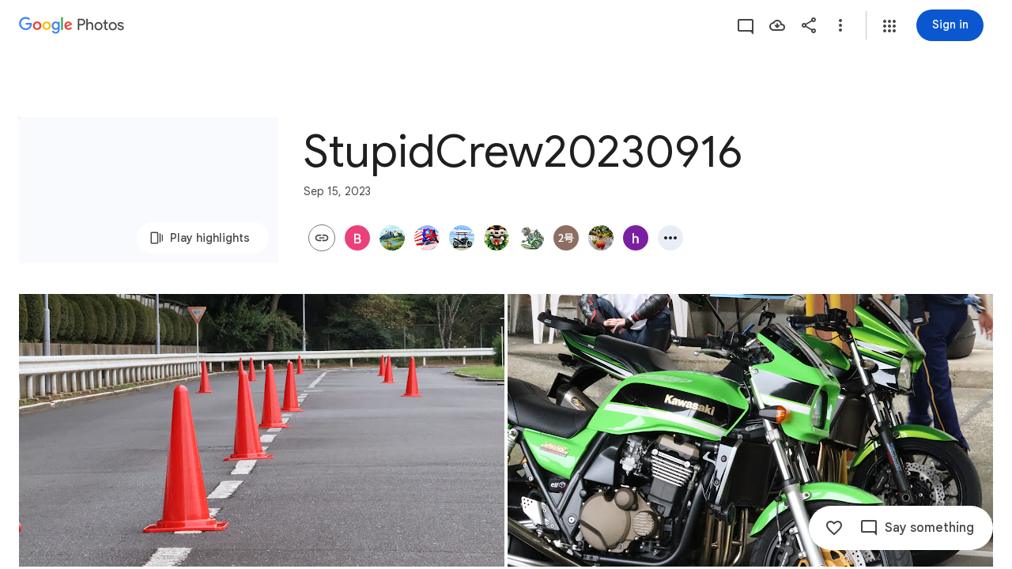

--- FILE ---
content_type: text/javascript; charset=UTF-8
request_url: https://photos.google.com/_/scs/social-static/_/js/k=boq.PhotosUi.en_US.Dja9yIKQ7Cg.2019.O/ck=boq.PhotosUi.QbeEIFtSeQY.L.B1.O/am=AAAAiDWAGZjdJf5zAQBBxvc9F9A_nhbCBpoMrxi-2Qs/d=1/exm=A7fCU,B7iQrb,BVgquf,E2VjNc,EAvPLb,EFQ78c,IXJ14b,IZT63,Ihy5De,IoAGb,JNoxi,KUM7Z,Kl6Zic,L1AAkb,LEikZe,Lcfkne,LuJzrb,MI6k7c,MpJwZc,NwH0H,O1Gjze,O6y8ed,OTA3Ae,PrPYRd,QIhFr,RMhBfe,RyvaUb,SdcwHb,SpsfSb,UBtLbd,UUJqVe,Uas9Hd,Ulmmrd,V3dDOb,WO9ee,Wp0seb,XVMNvd,XqvODd,YYmHzb,Z15FGf,ZDZcre,ZwDk9d,_b,_tp,aW3pY,ag510,byfTOb,e5qFLc,ebZ3mb,gJzDyc,gychg,hKSk3e,hc6Ubd,hdW3jf,iH3IVc,ig9vTc,izue8c,j85GYd,kjKdXe,l5KCsc,lXKNFb,lazG7b,lfpdyf,lsjVmc,lwddkf,m9oV,mI3LFb,mSX26d,mdR7q,mzzZzc,n73qwf,nbAYS,p0FwGc,p3hmRc,p9Imqf,pNBFbe,pjICDe,pw70Gc,qTnoBf,rCcCxc,rgKQFc,suMGRe,w9hDv,ws9Tlc,xKVq6d,xQtZb,xUdipf,zbML3c,zeQjRb,zr1jrb/excm=_b,_tp,sharedcollection/ed=1/br=1/wt=2/ujg=1/rs=AGLTcCMvDxDtK9TDO_g3pLSNiVUsL37lOA/ee=EVNhjf:pw70Gc;EmZ2Bf:zr1jrb;F2qVr:YClzRc;JsbNhc:Xd8iUd;K5nYTd:ZDZcre;LBgRLc:SdcwHb;Me32dd:MEeYgc;MvK0qf:ACRZh;NJ1rfe:qTnoBf;NPKaK:SdcwHb;NSEoX:lazG7b;O8Cmgf:XOYapd;Pjplud:EEDORb;QGR0gd:Mlhmy;SNUn3:ZwDk9d;ScI3Yc:e7Hzgb;Uvc8o:VDovNc;YIZmRd:A1yn5d;Zk62nb:E1UXVb;a56pNe:JEfCwb;cEt90b:ws9Tlc;dIoSBb:SpsfSb;dowIGb:ebZ3mb;eBAeSb:zbML3c;gty1Xc:suMGRe;iFQyKf:QIhFr;lOO0Vd:OTA3Ae;oGtAuc:sOXFj;pXdRYb:p0FwGc;qQEoOc:KUM7Z;qafBPd:yDVVkb;qddgKe:xQtZb;wR5FRb:rgKQFc;xqZiqf:wmnU7d;yxTchf:KUM7Z;zxnPse:GkRiKb/dti=1/m=OlyvMc,KfblCf,wiX7yc,cVmA2c,h1gxcb?wli=PhotosUi.cr9tneqwR6w.createPhotosEditorPrimaryModuleNoSimd.O%3A%3BPhotosUi.6Pi6Q_k4lY0.createPhotosEditorPrimaryModuleSimd.O%3A%3BPhotosUi.aN6Xx3Oqf40.skottieWasm.O%3A%3BPhotosUi.nH6tO0c7jlM.twixWasm.O%3A%3B
body_size: 216026
content:
"use strict";_F_installCss(".KHDibc{color:var(--gm3-sys-color-on-surface-variant,#444746)}.qxH39{color:inherit;text-decoration:underline}.ErQSec-qNpTzb-MkD1Ye{position:relative}.ErQSec-qNpTzb-P1ekSe{position:relative;width:100%;overflow-x:hidden}.ErQSec-qNpTzb-Ejc3of-uDEFge{position:absolute;align-self:center;border-radius:var(--gm3-linear-progress-stop-indicator-shape,4px);width:var(--gm3-linear-progress-stop-indicator-size,4px);height:var(--gm3-linear-progress-stop-indicator-size,4px);background-color:var(--gm3-linear-progress-stop-indicator-color,var(--gm3-sys-color-primary,#0b57d0))}@media (forced-colors:active){.ErQSec-qNpTzb-Ejc3of-uDEFge{background-color:CanvasText}}.ErQSec-qNpTzb-P1ekSe-OWXEXe-A9y3zc .ErQSec-qNpTzb-Ejc3of-uDEFge{display:none}.ErQSec-qNpTzb-P1ekSe{height:max(var(--gm3-linear-progress-track-thickness,4px),var(--gm3-linear-progress-active-indicator-thickness,4px));display:flex;flex-direction:row;align-items:flex-start;transform:translateZ(0);transition:opacity .25s 0ms cubic-bezier(.4,0,.6,1)}.ErQSec-qNpTzb-P4pF8c{transform-origin:top left}[dir=rtl] .ErQSec-qNpTzb-P4pF8c:not([dir=ltr]),.ErQSec-qNpTzb-P4pF8c[dir=rtl]:not([dir=ltr]){transform-origin:center right}.ErQSec-qNpTzb-oLOYtf-uDEFge,.ErQSec-qNpTzb-BEcm3d{width:0;position:relative;margin:auto 0;animation:none;transform-origin:top left;transition:min-width .25s 0ms cubic-bezier(.4,0,.6,1);inset-block:0}.ErQSec-qNpTzb-oLOYtf-uDEFge{display:inline-block;background-color:var(--gm3-linear-progress-active-indicator-color,var(--gm3-sys-color-primary,#0b57d0));height:var(--gm3-linear-progress-active-indicator-thickness,4px);border-radius:var(--gm3-linear-progress-active-indicator-shape,9999px)}@media (forced-colors:active){.ErQSec-qNpTzb-oLOYtf-uDEFge{background-color:CanvasText}}.ErQSec-qNpTzb-BEcm3d{flex-grow:1;overflow-x:hidden;background-color:var(--gm3-linear-progress-track-color,var(--gm3-sys-color-secondary-container,#c2e7ff));height:var(--gm3-linear-progress-track-thickness,4px);border-radius:var(--gm3-linear-progress-track-shape,9999px)}@media (forced-colors:active){.ErQSec-qNpTzb-BEcm3d{height:var(--gm3-linear-progress-track-thickness,4px);box-sizing:border-box;border:1px solid CanvasText}}.ErQSec-qNpTzb-OcUoKf-LK5yu,.ErQSec-qNpTzb-OcUoKf-qwU8Me{position:relative;max-width:var(--gm3-linear-progress-active-indicator-track-space,4px);animation:none;height:var(--gm3-linear-progress-active-indicator-track-space,4px)}.ErQSec-qNpTzb-OcUoKf-qwU8Me{width:var(--gm3-linear-progress-active-indicator-track-space,4px);flex-shrink:0}.ErQSec-qNpTzb-BEcm3d-LK5yu,.ErQSec-qNpTzb-BEcm3d-qwU8Me{background-color:var(--gm3-linear-progress-track-color,var(--gm3-sys-color-secondary-container,#c2e7ff));height:var(--gm3-linear-progress-track-thickness,4px);border-radius:var(--gm3-linear-progress-track-shape,9999px)}@media (forced-colors:active){.ErQSec-qNpTzb-BEcm3d-LK5yu,.ErQSec-qNpTzb-BEcm3d-qwU8Me{height:var(--gm3-linear-progress-track-thickness,4px);box-sizing:border-box;border:1px solid CanvasText}}.ErQSec-qNpTzb-BEcm3d-qwU8Me{flex-shrink:0}.ErQSec-qNpTzb-Ejc3of-uDEFge{inset-block:0;inset-inline-end:var(--gm3-linear-progress-stop-indicator-inset,0);animation:none}.ErQSec-qNpTzb-ajuXxc-ZMv3u{display:flex;position:relative;inset-block:0;margin:auto 0;width:0;overflow:hidden;height:var(--gm3-linear-progress-track-thickness,4px);transition:width .25s 0ms cubic-bezier(.4,0,.6,1);border-radius:var(--gm3-linear-progress-track-shape,9999px)}.ErQSec-qNpTzb-ajuXxc-RxYbNe{background-repeat:repeat-x;flex:auto;transform:rotate(calc(180deg*var(--flow-direction, 1)));background-color:var(--gm3-linear-progress-active-indicator-color,var(--gm3-sys-color-primary,#0b57d0));-webkit-mask-image:url(\"data:image/svg+xml,%3Csvg version=\'1.1\' xmlns=\'http://www.w3.org/2000/svg\' xmlns:xlink=\'http://www.w3.org/1999/xlink\' x=\'0px\' y=\'0px\' enable-background=\'new 0 0 5 2\' xml:space=\'preserve\' viewBox=\'0 0 5 2\' preserveAspectRatio=\'xMinYMin slice\'%3E%3Ccircle cx=\'1\' cy=\'1\' r=\'1\'/%3E%3C/svg%3E\");mask-image:url(\"data:image/svg+xml,%3Csvg version=\'1.1\' xmlns=\'http://www.w3.org/2000/svg\' xmlns:xlink=\'http://www.w3.org/1999/xlink\' x=\'0px\' y=\'0px\' enable-background=\'new 0 0 5 2\' xml:space=\'preserve\' viewBox=\'0 0 5 2\' preserveAspectRatio=\'xMinYMin slice\'%3E%3Ccircle cx=\'1\' cy=\'1\' r=\'1\'/%3E%3C/svg%3E\");-webkit-margin-start:calc(var(--gm3-linear-progress-active-indicator-track-space, 4px)*-5);margin-inline-start:calc(var(--gm3-linear-progress-active-indicator-track-space, 4px)*-5);animation:gm3-lpi-buffering .25s infinite linear}@media (forced-colors:active){.ErQSec-qNpTzb-ajuXxc-RxYbNe{background-color:ButtonBorder}}@keyframes gm3-lpi-buffering{from{transform:rotate(calc(180deg*var(--flow-direction, 1))) translateX(calc(var(--gm3-linear-progress-track-thickness, 4px)*-2.5*var(--flow-direction, 1)))}}[dir=rtl] .ErQSec-qNpTzb-P1ekSe:not([dir=ltr]),.ErQSec-qNpTzb-P1ekSe[dir=rtl]:not([dir=ltr]){--flow-direction:-1}.ErQSec-qNpTzb-P1ekSe-OWXEXe-xTMeO{display:none;opacity:0}.ErQSec-qNpTzb-P1ekSe-OWXEXe-A9y3zc .ErQSec-qNpTzb-oLOYtf-uDEFge{flex-grow:1;flex-shrink:1;width:0}.ErQSec-qNpTzb-P1ekSe-OWXEXe-A9y3zc .ErQSec-qNpTzb-BEcm3d-LK5yu{flex-shrink:0;width:0}.ErQSec-qNpTzb-P1ekSe-OWXEXe-A9y3zc .ErQSec-qNpTzb-BEcm3d-qwU8Me{flex-shrink:0;width:100%}.ErQSec-qNpTzb-P1ekSe-OWXEXe-A9y3zc .ErQSec-qNpTzb-OcUoKf-LK5yu{width:var(--gm3-linear-progress-active-indicator-track-space,4px)}.ErQSec-qNpTzb-P1ekSe-OWXEXe-A9y3zc .ErQSec-qNpTzb-OcUoKf-qwU8Me{width:var(--gm3-linear-progress-active-indicator-track-space,4px);flex-shrink:1}.ErQSec-qNpTzb-P1ekSe-OWXEXe-A9y3zc.ErQSec-qNpTzb-P1ekSe-OWXEXe-OiiCO-IhfUye .ErQSec-qNpTzb-BEcm3d-LK5yu{animation:var(--mdc-linear-progress-animation-duration,1.3s) linear infinite gm3-lpi-track-left;animation-timing-function:cubic-bezier(.3,0,.8,.15)}@keyframes gm3-lpi-track-left{0%{width:0}18%{width:0}61.5384615%{width:calc(50% - var(--gm3-linear-progress-active-indicator-track-space, 4px));animation-timing-function:cubic-bezier(.05,.7,.1,1)}100%{width:100%}}@media (forced-colors:active){.ErQSec-qNpTzb-P1ekSe-OWXEXe-A9y3zc.ErQSec-qNpTzb-P1ekSe-OWXEXe-OiiCO-IhfUye .ErQSec-qNpTzb-BEcm3d-LK5yu{animation:var(--mdc-linear-progress-animation-duration,1.3s) linear infinite gm3-lpi-track-left-hcm;animation-timing-function:cubic-bezier(.3,0,.8,.15)}@keyframes gm3-lpi-track-left-hcm{0%{width:0;border-width:0}18%{width:0;border-width:0}20%{border-width:1px}61.5384615%{border-width:1px;width:calc(50% - var(--gm3-linear-progress-active-indicator-track-space, 4px));animation-timing-function:cubic-bezier(.05,.7,.1,1)}100%{width:100%;border-width:1px}}}.ErQSec-qNpTzb-P1ekSe-OWXEXe-A9y3zc.ErQSec-qNpTzb-P1ekSe-OWXEXe-OiiCO-IhfUye .ErQSec-qNpTzb-BEcm3d-qwU8Me{animation:var(--mdc-linear-progress-animation-duration,1.3s) linear infinite gm3-lpi-track-right;animation-timing-function:cubic-bezier(.3,0,.8,.15)}@keyframes gm3-lpi-track-right{0%{width:100%}61.5384615%{width:0}100%{width:0}}@media (forced-colors:active){.ErQSec-qNpTzb-P1ekSe-OWXEXe-A9y3zc.ErQSec-qNpTzb-P1ekSe-OWXEXe-OiiCO-IhfUye .ErQSec-qNpTzb-BEcm3d-qwU8Me{animation:var(--mdc-linear-progress-animation-duration,1.3s) linear infinite gm3-lpi-track-right-hcm;animation-timing-function:cubic-bezier(.3,0,.8,.15)}@keyframes gm3-lpi-track-right-hcm{0%{width:100%;border-width:1px}61.4%{border-width:1px}61.5384615%{width:0;border-width:0}100%{border-width:0;width:0}}}.ErQSec-qNpTzb-P1ekSe-OWXEXe-A9y3zc.ErQSec-qNpTzb-P1ekSe-OWXEXe-OiiCO-IhfUye .ErQSec-qNpTzb-OcUoKf-LK5yu{animation:var(--mdc-linear-progress-animation-duration,1.3s) linear infinite gm3-lpi-gap-left}@keyframes gm3-lpi-gap-left{0%{width:0}9.8%{width:0}20%{width:var(--gm3-linear-progress-active-indicator-track-space,4px)}100%{width:var(--gm3-linear-progress-active-indicator-track-space,4px)}}.ErQSec-qNpTzb-P1ekSe-OWXEXe-A9y3zc.ErQSec-qNpTzb-P1ekSe-OWXEXe-OiiCO-IhfUye .ErQSec-qNpTzb-OcUoKf-qwU8Me{animation:var(--mdc-linear-progress-animation-duration,1.3s) linear infinite gm3-lpi-gap-right}@keyframes gm3-lpi-gap-right{61.5384615%{width:var(--gm3-linear-progress-active-indicator-track-space,4px)}61.6384615%{width:0}100%{width:0}}.ErQSec-qNpTzb-P1ekSe-OWXEXe-xTMeO-OiiCO-Xhs9z .ErQSec-qNpTzb-ajuXxc-RxYbNe,.ErQSec-qNpTzb-P1ekSe-OWXEXe-xTMeO-OiiCO-Xhs9z.ErQSec-qNpTzb-P1ekSe-OWXEXe-A9y3zc .ErQSec-qNpTzb-P4pF8c{animation:none}.tJ1Uyf{--gm3-linear-progress-active-indicator-color:var(--gm3-sys-color-primary,#0b57d0);--gm3-linear-progress-track-color:var(--gm3-sys-color-secondary-container,#c2e7ff)}.iYFybe{--pjsEwc:360px}@media screen and (max-width:599px){.iYFybe{--pjsEwc:280px}}.BHlHif{color:var(--gm3-sys-color-on-surface,#1f1f1f)}.lLvKQb{color:var(--gm3-sys-color-on-surface,#1f1f1f);text-decoration:underline}.g4BqKe{display:inline}.HeGCxc{margin-top:16px}@media not ((max-width:600px) or (max-height:400px)){.tRFSZ{--XFrvOb:unset;--rimZob:625px;--Tlqqfc:450px;--RSexXb:unset}}.Dwym9b{padding-bottom:24px}.Dwym9b.kTVPkd .u6MK1d .q20Fs,.Dwym9b.kTVPkd .u6MK1d .kzRzlf{color:color-mix(in srgb,var(--gm3-sys-color-on-surface,#1f1f1f) 38%,transparent)}.FiGAJb{display:flex;flex-direction:column;position:relative;width:100%}.VrbXbf{color:var(--gm3-sys-color-on-surface-variant,#444746);padding:16px 0;font-family:Google Sans Text,Google Sans,Roboto,Arial,sans-serif;line-height:1rem;font-size:0.75rem;letter-spacing:0.0083333333em;font-weight:500}.w3e42{flex-grow:1;overflow:hidden;padding:16px 0}.q20Fs{color:var(--gm3-sys-color-on-background,#1f1f1f);font-family:Google Sans Text,Google Sans,Roboto,Arial,sans-serif;line-height:1.5rem;font-size:1rem;letter-spacing:0em;font-weight:400}.kzRzlf{color:var(--gm3-sys-color-on-surface-variant,#444746);font-family:Google Sans Text,Google Sans,Roboto,Arial,sans-serif;line-height:1.25rem;font-size:0.875rem;letter-spacing:0em;font-weight:400}.iOokGb{color:var(--gm3-sys-color-on-surface,#1f1f1f);font-family:Google Sans Text,Google Sans,Roboto,Arial,sans-serif;line-height:1.5rem;font-size:1rem;letter-spacing:0em;font-weight:400}.aMW3Dc{border-bottom:1px var(--gm3-sys-color-outline-variant,#c4c7c5) solid;display:flex}.aMW3Dc:last-child{border-bottom:none}.x5etyb{display:flex;flex-direction:row;justify-content:space-between}.SpnCPc{display:inline-block;padding-left:2px;padding-top:22px;text-align:right;width:50px}.MSeqDf{border:1px solid var(--gm3-sys-color-outline-variant,#c4c7c5);border-radius:50%;display:flex;fill:var(--gm3-sys-color-on-surface-variant,#444746);height:36px;margin-right:16px;width:36px;align-items:center;justify-content:center}.R9u1pf{align-items:center;color:var(--gm3-sys-color-on-surface-variant,#444746);cursor:pointer;display:flex;outline:none}.R9u1pf.OWB6Me{cursor:not-allowed;opacity:.38}.uOat3d .R9u1pf:focus{outline:auto}.xb66Id.eLNT1d{display:none}.yWiWP{padding:5px 0;display:flex;align-items:center;justify-content:space-between}.HpLvZe{border-radius:50%;margin-right:16px;vertical-align:middle}.Wo4qXc{display:inline-flex;flex-direction:column;flex-grow:1;flex-basis:0;overflow:hidden;margin-right:8px}.UNoCVe{color:var(--gm3-sys-color-on-background,#1f1f1f);overflow:hidden;text-overflow:ellipsis;white-space:nowrap;font-family:Google Sans Text,Google Sans,Roboto,Arial,sans-serif;line-height:1.5rem;font-size:1rem;letter-spacing:0em;font-weight:400;font-feature-settings:\"liga\" 0;font-variant-ligatures:no-contextual}.UNoCVe.WylyI{position:relative}.YxAu7e{height:40px;width:40px;margin-top:0;margin-bottom:0}.YxAu7e .MhXXcc{line-height:0}.YxAu7e.DEh1R{display:none}.XUZssf{font-family:Google Sans Text,Google Sans,Roboto,Arial,sans-serif;line-height:1rem;font-size:0.75rem;letter-spacing:0.0083333333em;font-weight:400;color:var(--gm3-sys-color-on-surface-variant,#444746);overflow:hidden;text-overflow:ellipsis;white-space:nowrap}.Y49mT{color:var(--gm3-sys-color-on-surface-variant,#444746);font-family:Google Sans Text,Google Sans,Roboto,Arial,sans-serif;line-height:1rem;font-size:0.75rem;letter-spacing:0.0083333333em;font-weight:400}.uOjfpd{color:var(--gm3-sys-color-on-surface,#1f1f1f);font-family:Google Sans Text,Google Sans,Roboto,Arial,sans-serif;line-height:1.25rem;font-size:0.875rem;letter-spacing:0em;font-weight:400}.wMoNed{display:flex;justify-content:center;padding:10px 0}.HAUOjd{display:inline-block;position:relative}.HAUOjd.CzBepf{opacity:.38}.TjXBNe{display:inline-block;float:right}.vP1h2{line-height:25px;right:-8px}.BbAIbe{padding-top:15px}.YCeoqe{color:var(--gm3-sys-color-on-surface-variant,#444746);overflow:hidden;padding-top:24px;margin-bottom:6px;text-overflow:ellipsis;white-space:nowrap;font-family:Google Sans Text,Google Sans,Roboto,Arial,sans-serif;line-height:1.25rem;font-size:0.875rem;letter-spacing:0em;font-weight:400}.Mmol3c{bottom:16px;cursor:default;opacity:0;position:absolute}.Nmxc4e{position:relative;padding:0 24px}.vN5iFf{display:flex;margin-right:24px;width:100%}.bkVyvf.eLNT1d{display:none}.eksu7b{color:var(--gm3-sys-color-on-surface-variant,#444746);padding:16px 0;font-family:Google Sans Text,Google Sans,Roboto,Arial,sans-serif;line-height:1.25rem;font-size:0.875rem;letter-spacing:0em;font-weight:400}.NAx6Rb{padding:0 24px}.Cqch3c{color:var(--gm3-sys-color-on-surface-variant,#444746);text-decoration:underline;white-space:nowrap}@keyframes boqPhotosalbumSharingoptionsIndeterminateProgress{from{margin-left:-100%}to{margin-left:100%}}.feCDcf{padding:15px 0}.JiDPLb{color:var(--gm3-sys-color-on-background,#1f1f1f);font-family:Google Sans Text,Google Sans,Roboto,Arial,sans-serif;line-height:1.5rem;font-size:1rem;letter-spacing:0em;font-weight:400}.blKtO{font-family:Google Sans Text,Google Sans,Roboto,Arial,sans-serif;line-height:1.5rem;font-size:1rem;letter-spacing:0em;font-weight:400;color:var(--gm3-sys-color-error,#b3261e)}.xRFwPe{color:var(--gm3-sys-color-on-surface-variant,#444746);font-family:Google Sans Text,Google Sans,Roboto,Arial,sans-serif;line-height:1.25rem;font-size:0.875rem;letter-spacing:0em;font-weight:400}.Luc52b{color:var(--gm3-sys-color-on-surface-variant,#444746);text-decoration:underline}.WcK4Hf{display:flex;flex-direction:column;width:100%}.Ohvxeb.RDPZE .WcK4Hf,.Ohvxeb.fXx9Lc .WcK4Hf{display:none}.Ohvxeb.RDPZE:not(.fXx9Lc) .MoWb1,.Ohvxeb.fXx9Lc:not(.RDPZE) .MoWb1{margin-bottom:20px}.MoWb1.dQrPYc .C3Tghf{display:flex;flex-wrap:wrap;width:calc(100% + 20px)}.Ohvxeb:not(.RDPZE) .MoWb1.dQrPYc .C3Tghf{margin-bottom:-20px}.RnmWf{flex:1 0 80px;height:0;margin-right:20px}.MoWb1.dQrPYc .EfX7Yc{display:inline-block;flex:1 0 80px;margin:0 20px 20px 0;position:relative}.EfX7Yc{cursor:pointer;position:absolute}.EfX7Yc:focus{outline:none}.ewY9j{background-size:cover;border-radius:8px;height:0;padding-bottom:100%;position:relative}.ZX4y7{background-image:linear-gradient(to bottom,transparent,color-mix(in srgb,var(--gm3-sys-color-scrim,#000) 38%,transparent));bottom:0;display:none;height:36px;position:absolute;width:100%}.yxWGLe{bottom:8px;height:20px;position:absolute;right:8px;width:20px}.EfX7Yc.JpY6Fd .ZX4y7{display:inline}.EfX7Yc.JpY6Fd{cursor:auto}.mPi5yf{border-radius:8px;border:1px solid var(--gm3-sys-color-outline-variant,#c4c7c5)}.iQQbvd{align-items:center;bottom:0;display:flex;justify-content:center;left:0;position:absolute;right:0;top:0}.iQQbvd .v1262d{fill:var(--gm3-sys-color-primary,#0b57d0)}.uOat3d .EfX7Yc:focus .RmSd1b{display:block}.M0trzc{background-size:cover;border-radius:2px;height:80px;margin:0 auto 20px;width:80px}.zyTWof-Ng57nc{display:none;position:fixed;inset:auto 0 0;align-items:center;justify-content:center;box-sizing:border-box;z-index:var(--gm3-snackbar-z-index,8);margin:8px;pointer-events:none;-webkit-tap-highlight-color:rgba(0,0,0,0)}.zyTWof-Ng57nc[popover]{background:none;border:none;overflow:visible;padding:0}.zyTWof-Ng57nc-OWXEXe-M1Soyc{justify-content:flex-start}.zyTWof-Ng57nc-OWXEXe-uGFO6d,.zyTWof-Ng57nc-OWXEXe-FNFY6c,.zyTWof-Ng57nc-OWXEXe-FnSee{display:flex}.zyTWof-Ng57nc-OWXEXe-FNFY6c .zyTWof-gIZMF,.zyTWof-Ng57nc-OWXEXe-FNFY6c .zyTWof-M6tBBc{visibility:visible}.zyTWof-Ng57nc-OWXEXe-FNFY6c .zyTWof-YAxtVc{transform:scale(1);opacity:1;pointer-events:auto;transition:opacity .15s 0ms cubic-bezier(0,0,.2,1),transform .15s 0ms cubic-bezier(0,0,.2,1)}.zyTWof-Ng57nc-OWXEXe-FnSee .zyTWof-YAxtVc{transform:scale(1);transition:opacity 75ms 0ms cubic-bezier(.4,0,1,1)}.zyTWof-YAxtVc{background-color:var(--gm3-snackbar-container-color,var(--gm3-sys-color-inverse-surface,#303030));min-width:344px;max-width:672px;padding-inline:0 8px;display:flex;align-items:center;justify-content:flex-start;box-sizing:border-box;transform:scale(.8);opacity:0;border-start-start-radius:var(--gm3-snackbar-container-shape-start-start,4px);border-start-end-radius:var(--gm3-snackbar-container-shape-start-end,4px);border-end-end-radius:var(--gm3-snackbar-container-shape-end-end,4px);border-end-start-radius:var(--gm3-snackbar-container-shape-end-start,4px);--yXuigc:var(--gm3-snackbar-container-elevation,3);--Fe5l0b:var(--gm3-snackbar-container-shadow-color,var(--gm3-sys-color-shadow,#000))}@media (max-width:344px),(max-width:480px){.zyTWof-YAxtVc{min-width:100%}}.zyTWof-YAxtVc::before{position:absolute;box-sizing:border-box;width:100%;height:100%;top:0;left:0;border:1px solid transparent;border-radius:inherit;content:\"\";pointer-events:none}.zyTWof-RMXhq{flex:auto;display:grid;grid-template:\"label actions\" auto/1fr auto}.zyTWof-Ng57nc-OWXEXe-eu7FSc .zyTWof-RMXhq{grid-template:\"label\" auto \"actions\" auto/1fr}.zyTWof-gIZMF{grid-area:label;color:var(--gm3-snackbar-supporting-text-color,var(--gm3-sys-color-inverse-on-surface,#f2f2f2));letter-spacing:var(--gm3-snackbar-supporting-text-tracking,0);font-size:var(--gm3-snackbar-supporting-text-size,.875rem);font-family:var(--gm3-snackbar-supporting-text-font,\"Google Sans Flex\",\"Google Sans Text\",\"Google Sans\",Roboto,Arial,sans-serif);font-weight:var(--gm3-snackbar-supporting-text-weight,400);line-height:var(--gm3-snackbar-supporting-text-line-height,1.25rem);font-variation-settings:var(--gm3-snackbar-supporting-text-font-variation-settings,initial);padding-top:14px;padding-bottom:14px;padding-inline:16px 8px;margin:0;width:100%;flex-grow:1;box-sizing:border-box;visibility:hidden}.zyTWof-Ng57nc-OWXEXe-eu7FSc .zyTWof-gIZMF{padding-bottom:8px;padding-inline:16px 8px}.zyTWof-M6tBBc{grid-area:actions;display:flex;flex-shrink:0;align-items:center;box-sizing:border-box;visibility:hidden}.zyTWof-Ng57nc-OWXEXe-eu7FSc .zyTWof-M6tBBc{justify-self:end;margin-bottom:4px}.zyTWof-IkaYrd+.zyTWof-TolmDb{margin-inline:8px 0}.zyTWof-IkaYrd{--gm3-button-text-focus-label-text-color:var(--gm3-snackbar-action-focus-label-text-color,var(--gm3-sys-color-inverse-primary,#a8c7fa));--gm3-button-text-hover-label-text-color:var(--gm3-snackbar-action-hover-label-text-color,var(--gm3-sys-color-inverse-primary,#a8c7fa));--gm3-button-text-hover-state-layer-color:var(--gm3-snackbar-action-hover-state-layer-color,var(--gm3-sys-color-inverse-primary,#a8c7fa));--gm3-button-text-hover-state-layer-opacity:var(--gm3-snackbar-action-hover-state-layer-opacity,0.08);--gm3-button-text-label-text-color:var(--gm3-snackbar-action-label-text-color,var(--gm3-sys-color-inverse-primary,#a8c7fa));--gm3-button-text-label-text-font:var(--gm3-snackbar-action-label-text-font,\"Google Sans Flex\",\"Google Sans Text\",\"Google Sans\",Roboto,Arial,sans-serif);--gm3-button-text-label-text-font-variation-settings:var(--gm3-snackbar-action-label-text-font-variation-settings,initial);--gm3-button-text-label-text-size:var(--gm3-snackbar-action-label-text-size,0.875rem);--gm3-button-text-label-text-tracking:var(--gm3-snackbar-action-label-text-tracking,0rem);--gm3-button-text-label-text-weight:var(--gm3-snackbar-action-label-text-weight,500);--gm3-button-text-pressed-label-text-color:var(--gm3-snackbar-action-pressed-label-text-color,var(--gm3-sys-color-inverse-primary,#a8c7fa));--gm3-button-text-pressed-state-layer-color:var(--gm3-snackbar-action-pressed-state-layer-color,var(--gm3-sys-color-inverse-primary,#a8c7fa));--gm3-button-text-pressed-state-layer-opacity:var(--gm3-snackbar-action-pressed-state-layer-opacity,0.1)}.zyTWof-TolmDb{--gm3-icon-button-standard-icon-size:var(--gm3-snackbar-icon-size,24px);--gm3-icon-button-standard-unselected-icon-color:var(--gm3-snackbar-icon-color,var(--gm3-sys-color-inverse-on-surface,#f2f2f2));--gm3-icon-button-standard-unselected-hover-icon-color:var(--gm3-snackbar-icon-hover-icon-color,var(--gm3-sys-color-inverse-on-surface,#f2f2f2));--gm3-icon-button-standard-unselected-hover-state-layer-color:var(--gm3-snackbar-icon-hover-state-layer-color,var(--gm3-sys-color-inverse-on-surface,#f2f2f2));--gm3-icon-button-standard-unselected-hover-state-layer-opacity:var(--gm3-snackbar-icon-hover-state-layer-opacity,0.08);--gm3-icon-button-standard-unselected-focus-icon-color:var(--gm3-snackbar-icon-focus-icon-color,var(--gm3-sys-color-inverse-on-surface,#f2f2f2));--gm3-icon-button-standard-unselected-pressed-icon-color:var(--gm3-snackbar-icon-pressed-icon-color,var(--gm3-sys-color-inverse-on-surface,#f2f2f2));--gm3-icon-button-standard-unselected-pressed-state-layer-opacity:var(--gm3-snackbar-icon-pressed-state-layer-opacity,0.1);--gm3-icon-button-standard-container-height:36px;--gm3-icon-button-standard-container-width:36px}.OanAid{z-index:8000;--gm3-snackbar-action-focus-label-text-color:var(--gm3-sys-color-inverse-primary,#a8c7fa);--gm3-snackbar-action-hover-label-text-color:var(--gm3-sys-color-inverse-primary,#a8c7fa);--gm3-snackbar-action-hover-state-layer-color:var(--gm3-sys-color-inverse-primary,#a8c7fa);--gm3-snackbar-action-hover-state-layer-opacity:0.08;--gm3-snackbar-action-label-text-color:var(--gm3-sys-color-inverse-primary,#a8c7fa);--gm3-snackbar-action-label-text-font:Google Sans Text,Google Sans,Roboto,Arial,sans-serif;--gm3-snackbar-action-label-text-size:0.875rem;--gm3-snackbar-action-label-text-tracking:0rem;--gm3-snackbar-action-label-text-weight:500;--gm3-snackbar-action-pressed-label-text-color:var(--gm3-sys-color-inverse-primary,#a8c7fa);--gm3-snackbar-action-pressed-state-layer-color:var(--gm3-sys-color-inverse-primary,#a8c7fa);--gm3-snackbar-action-pressed-state-layer-opacity:0.12;--gm3-snackbar-container-color:var(--gm3-sys-color-inverse-surface,#303030);--gm3-snackbar-container-shadow-color:var(--gm3-sys-color-shadow,#000);--gm3-snackbar-icon-color:var(--gm3-sys-color-inverse-on-surface,#f2f2f2);--gm3-snackbar-icon-focus-icon-color:var(--gm3-sys-color-inverse-on-surface,#f2f2f2);--gm3-snackbar-icon-hover-icon-color:var(--gm3-sys-color-inverse-on-surface,#f2f2f2);--gm3-snackbar-icon-hover-state-layer-color:var(--gm3-sys-color-inverse-on-surface,#f2f2f2);--gm3-snackbar-icon-hover-state-layer-opacity:0.08;--gm3-snackbar-icon-pressed-icon-color:var(--gm3-sys-color-inverse-on-surface,#f2f2f2);--gm3-snackbar-supporting-text-color:var(--gm3-sys-color-inverse-on-surface,#f2f2f2);--gm3-snackbar-supporting-text-font:Google Sans Text,Google Sans,Roboto,Arial,sans-serif;--gm3-snackbar-supporting-text-line-height:1.25rem;--gm3-snackbar-supporting-text-size:0.875rem;--gm3-snackbar-supporting-text-tracking:0rem;--gm3-snackbar-supporting-text-weight:400}.z4GEEe{--gm3-snackbar-action-focus-label-text-color:var(--gm3-sys-color-inverse-primary,#a8c7fa);--gm3-snackbar-action-hover-label-text-color:var(--gm3-sys-color-inverse-primary,#a8c7fa);--gm3-snackbar-action-hover-state-layer-color:var(--gm3-sys-color-inverse-primary,#a8c7fa);--gm3-snackbar-action-hover-state-layer-opacity:0.08;--gm3-snackbar-action-label-text-color:var(--gm3-sys-color-inverse-primary,#a8c7fa);--gm3-snackbar-action-label-text-font:Google Sans Text,Google Sans,Roboto,Arial,sans-serif;--gm3-snackbar-action-label-text-size:0.875rem;--gm3-snackbar-action-label-text-tracking:0rem;--gm3-snackbar-action-label-text-weight:500;--gm3-snackbar-action-pressed-label-text-color:var(--gm3-sys-color-inverse-primary,#a8c7fa);--gm3-snackbar-action-pressed-state-layer-color:var(--gm3-sys-color-inverse-primary,#a8c7fa);--gm3-snackbar-action-pressed-state-layer-opacity:0.12;--gm3-snackbar-container-color:var(--gm3-sys-color-primary,#0b57d0);--gm3-snackbar-container-shadow-color:var(--gm3-sys-color-shadow,#000);--gm3-snackbar-icon-color:var(--gm3-sys-color-inverse-on-surface,#f2f2f2);--gm3-snackbar-icon-focus-icon-color:var(--gm3-sys-color-inverse-on-surface,#f2f2f2);--gm3-snackbar-icon-hover-icon-color:var(--gm3-sys-color-inverse-on-surface,#f2f2f2);--gm3-snackbar-icon-hover-state-layer-color:var(--gm3-sys-color-inverse-on-surface,#f2f2f2);--gm3-snackbar-icon-hover-state-layer-opacity:0.08;--gm3-snackbar-icon-pressed-icon-color:var(--gm3-sys-color-inverse-on-surface,#f2f2f2);--gm3-snackbar-supporting-text-color:var(--gm3-sys-color-inverse-on-surface,#f2f2f2);--gm3-snackbar-supporting-text-font:Google Sans Text,Google Sans,Roboto,Arial,sans-serif;--gm3-snackbar-supporting-text-line-height:1.25rem;--gm3-snackbar-supporting-text-size:0.875rem;--gm3-snackbar-supporting-text-tracking:0rem;--gm3-snackbar-supporting-text-weight:400}.alQV5{color:var(--gm3-sys-color-primary,#0b57d0)}.peE7Be{display:inline;margin-bottom:16px}.qggZ5d{--pgc-location-picker-background:var(--gm3-sys-color-surface,#fff);background-color:var(--pgc-location-picker-background);position:relative}.qggZ5d .YAIXpe:not(.V8XPDb){--gm3-autocomplete-filled-text-field-container-shape:8px;--gm3-autocomplete-filled-menu-container-shape:8px;--gm3-autocomplete-filled-text-field-container-shape-start-start:8px;--gm3-autocomplete-filled-text-field-container-shape-start-end:8px;--gm3-autocomplete-filled-text-field-container-shape-end-end:8px;--gm3-autocomplete-filled-text-field-container-shape-end-start:8px}.qYgadc{align-items:center;color:var(--gm3-sys-color-on-surface-variant,#444746);display:flex;height:100%;position:absolute;right:0;top:0;z-index:3}.YAIXpe{border-width:0;box-shadow:0 1px 2px 0 color-mix(in srgb,var(--gm3-sys-color-shadow,#000) 30%,transparent),0 2px 6px 2px color-mix(in srgb,var(--gm3-sys-color-shadow,#000) 15%,transparent);border-radius:8px;height:64px;line-height:64px;margin:-14px 0 0;max-width:100%;padding:0;position:relative;white-space:nowrap;width:450px}.GIANqb{cursor:pointer;text-align:initial}.WUH9Ve{display:flex}.VwKkye{--WhNlI:580px;--rimZob:580px}.VwKkye .ZjAYue{padding:0;overflow-x:hidden}.VwKkye .YAIXpe{box-shadow:none;border:none;margin-top:0}.VwKkye .GIANqb{padding:0 24px}.e2KWXd{--pgc-location-picker-background:transparent}.fMCKOb{padding:0 8px}.C48QDb{--pjsEwc:min(450px,100vw - 32px)}.C48QDb,.PGvpZe,.C48QDb .cPSYW,.C48QDb .O4g5Md,.C48QDb .m5OsGf,.C48QDb .ml2qCc{overflow:visible}@media screen and (max-width:599px){.C48QDb{min-width:100%}}.C48QDb .YAIXpe{width:100%}.C48QDb .PGvpZe{padding-top:0;position:relative}.C48QDb .brxkJc,.C48QDb .T2vvnc{width:50px;left:24px;top:36px;position:absolute}.C48QDb .T2vvnc{top:100px}.C48QDb .qGSO3c,.C48QDb .P8BY0b{position:absolute;left:50%;top:50%;transform:translate(-50%,-50%);fill:var(--gm3-sys-color-error,#b3261e)}.C48QDb .CxklTc,.C48QDb .lrIpCe{position:relative;margin-left:50px;max-width:min(450px,100vw - 130px)}.C48QDb .bYES3b{position:absolute}.CxklTc,.lrIpCe{font-family:Google Sans Text,Google Sans,Roboto,Arial,sans-serif;line-height:1.5rem;font-size:1rem;letter-spacing:0em;font-weight:400;display:flex;align-items:center;height:56px;cursor:pointer;outline:none;margin-top:8px;border-bottom:1px solid var(--gm3-sys-color-outline-variant,#c4c7c5)}.ajkHac,.eSqCae{font-family:Google Sans Text,Google Sans,Roboto,Arial,sans-serif;line-height:1rem;font-size:0.75rem;letter-spacing:0.0083333333em;font-weight:400;color:var(--gm3-sys-color-on-surface-variant,#444746)}.ajkHac{margin-left:10px}.C48QDb .qggZ5d{width:100%}.C48QDb .yIdLFd{align-content:center;box-sizing:border-box;overflow:hidden;white-space:nowrap;text-overflow:ellipsis;height:100%;width:100%;padding:0 6px}.BXNgGf{color:var(--gm3-sys-color-primary,#0b57d0)}.C48QDb .vjDfeb{position:absolute;top:0;left:0;right:0;bottom:0;display:flex;justify-content:center;-ms-flex-pack:center;background-color:var(--gm3-sys-color-surface-container,#f0f4f9)}.C48QDb .vjDfeb .DMuDh{align-self:center}.CksCh{--pgc-location-picker-background:var(--gm3-sys-color-surface-container,#f0f4f9)}.CksCh .hNxgb{--gm3-autocomplete-filled-menu-container-color:var(--gm3-sys-color-surface-container,#f0f4f9);--gm3-autocomplete-filled-text-field-container-color:var(--gm3-sys-color-surface-container,#f0f4f9);--gm3-autocomplete-filled-text-field-container-shape:8px;--gm3-autocomplete-filled-text-field-container-shape-start-start:8px;--gm3-autocomplete-filled-text-field-container-shape-start-end:8px;--gm3-autocomplete-filled-text-field-container-shape-end-end:8px;--gm3-autocomplete-filled-text-field-container-shape-end-start:8px}.jA416{margin-top:-8px}.FLpsk .sNH8yf{border-width:0;box-shadow:0 1px 3px 0 color-mix(in srgb,var(--gm3-sys-color-shadow,#000) 30%,transparent),0 4px 8px 3px color-mix(in srgb,var(--gm3-sys-color-shadow,#000) 15%,transparent)}.FLpsk{height:0;left:0;pointer-events:none;position:fixed;top:0;width:0;z-index:9000}.FGBDmc{border-width:0;box-shadow:0 1px 2px 0 color-mix(in srgb,var(--gm3-sys-color-shadow,#000) 30%,transparent),0 2px 6px 2px color-mix(in srgb,var(--gm3-sys-color-shadow,#000) 15%,transparent);position:absolute;border-radius:20px;width:40px;height:40px;background-color:var(--gm3-sys-color-primary,#0b57d0);color:var(--gm3-sys-color-on-primary,#fff);z-index:9000;line-height:40px;text-align:center;top:-20px;left:-20px}.kjWQUc{position:fixed;background-color:var(--gm3-sys-color-primary,#0b57d0);z-index:8999;transform:scale(0,0);border-radius:2px;pointer-events:none}.kjWQUc.bBgnhf{transition:transform .2s cubic-bezier(.4,0,.2,1) .1s;transform:scale(1,1)}.Ki7pib{--pjsEwc:344px}.Ki7pib .qRUolc{color:var(--gm3-sys-color-on-background,#1f1f1f);font-family:Google Sans Text,Google Sans,Roboto,Arial,sans-serif;line-height:1.5rem;font-size:1rem;letter-spacing:0em;font-weight:500}.ovCxec .iLxLMc{padding-bottom:0}.thHzkf{overflow-y:auto}.A9Uzve{--Tlqqfc:320px;--pjsEwc:min(320px,100vw)}@media screen and (max-width:599px){.A9Uzve{--Tlqqfc:260px;--pjsEwc:min(260px,100vw)}}.KefOhc{border-bottom:10px solid var(--gm3-sys-color-surface,#fff);border-left:10px solid transparent;border-right:10px solid transparent;border-top:10px solid transparent;height:0;position:absolute;right:22px;top:-20px;transition:opacity linear .15s;width:0}.lQCeof{--QtLBTb:24px}.LB4Y1{border-bottom:10px solid color-mix(in srgb,var(--gm3-sys-color-surface-tint,#6991d6) 11%,transparent);border-left:10px solid transparent;border-right:10px solid transparent;border-top:10px solid transparent;height:0;position:absolute;right:22px;top:-20px;transition:opacity linear .15s;width:0}.x1LMef{font-family:Google Sans Text,Google Sans,Roboto,Arial,sans-serif;line-height:1.5rem;font-size:1rem;letter-spacing:0em;font-weight:400;color:var(--gm3-sys-color-on-surface-variant,#444746);line-height:24px}.A9Uzve .dBDp5{line-height:24px}.oEOLpc .dBDp5{padding-bottom:0}.sbsxqb{pointer-events:none;transition:opacity .15s cubic-bezier(.4,0,.2,1) .15s;bottom:0;left:0;position:fixed;right:0;top:0;opacity:0;z-index:5000;background-color:rgba(0,0,0,.5)}.sbsxqb.iWO5td{pointer-events:all;transition:opacity .05s cubic-bezier(.4,0,.2,1);opacity:1}.C0oVfc{line-height:20px;min-width:88px}.C0oVfc .RveJvd{margin:8px}.mUbCce{user-select:none;transition:background .3s;border:0;border-radius:50%;cursor:pointer;display:inline-block;flex-shrink:0;height:48px;outline:none;overflow:hidden;position:relative;text-align:center;-webkit-tap-highlight-color:transparent;width:48px;z-index:0}.mUbCce>.TpQm9d{height:48px;width:48px}.mUbCce.u3bW4e,.mUbCce.qs41qe,.mUbCce.j7nIZb{-webkit-transform:translateZ(0);-webkit-mask-image:-webkit-radial-gradient(circle,white 100%,black 100%)}.YYBxpf{border-radius:0;overflow:visible}.YYBxpf.u3bW4e,.YYBxpf.qs41qe,.YYBxpf.j7nIZb{-webkit-mask-image:none}.fKz7Od{color:rgba(0,0,0,.54);fill:rgba(0,0,0,.54)}.p9Nwte{color:rgba(255,255,255,.75);fill:rgba(255,255,255,.75)}.fKz7Od.u3bW4e{background-color:rgba(0,0,0,.12)}.p9Nwte.u3bW4e{background-color:rgba(204,204,204,.25)}.YYBxpf.u3bW4e{background-color:transparent}.VTBa7b{transform:translate(-50%,-50%) scale(0);transition:opacity .2s ease,visibility 0s ease .2s,transform 0s ease .2s;background-size:cover;left:0;opacity:0;pointer-events:none;position:absolute;top:0;visibility:hidden}.YYBxpf.u3bW4e .VTBa7b{animation:quantumWizIconFocusPulse .7s infinite alternate;height:100%;left:50%;top:50%;width:100%;visibility:visible}.mUbCce.qs41qe .VTBa7b{transform:translate(-50%,-50%) scale(2.2);opacity:1;visibility:visible}.mUbCce.qs41qe.M9Bg4d .VTBa7b{transition:transform .3s cubic-bezier(0,0,.2,1),opacity .2s cubic-bezier(0,0,.2,1)}.mUbCce.j7nIZb .VTBa7b{transform:translate(-50%,-50%) scale(2.2);visibility:visible}.fKz7Od .VTBa7b{background-image:radial-gradient(circle farthest-side,rgba(0,0,0,.12),rgba(0,0,0,.12) 80%,transparent 100%)}.p9Nwte .VTBa7b{background-image:radial-gradient(circle farthest-side,rgba(204,204,204,.25),rgba(204,204,204,.25) 80%,transparent 100%)}.mUbCce.RDPZE{color:rgba(0,0,0,.26);fill:rgba(0,0,0,.26);cursor:default}.p9Nwte.RDPZE{color:rgba(255,255,255,.5);fill:rgba(255,255,255,.5)}.xjKiLb{position:relative;top:50%}.xjKiLb>span{display:inline-block;position:relative}.vOSR6b{display:block;border-radius:2px;margin:10px 0;background-color:#fafafa;box-shadow:0 2px 2px 0 rgba(0,0,0,.14),0 3px 1px -2px rgba(0,0,0,.12),0 1px 5px 0 rgba(0,0,0,.2);position:relative;text-align:start}.SjQ43{background-color:transparent;border-radius:2px;box-shadow:0 4px 5px 0 rgba(0,0,0,.14),0 1px 10px 0 rgba(0,0,0,.12),0 2px 4px -1px rgba(0,0,0,.2);display:flex;position:fixed;transition-property:left,right,background-color;transition-duration:.15s,.15s,0ms;transition-delay:0ms,0ms,0ms;transition-timing-function:cubic-bezier(.4,0,.2,1),cubic-bezier(.4,0,.2,1),cubic-bezier(.4,0,.2,1);overflow:hidden;text-align:start}.SjQ43.iWO5td{transition-delay:0ms,0ms,255ms;background-color:#fafafa}.SjQ43[data-orientation=column]{flex-direction:column}.NdxaJe{display:flex;justify-content:center;align-items:center;width:72px;height:72px}.h3Ljze{position:relative}.h3Ljze>.Ce1Y1c{margin-bottom:-4px}.ocuK4d,.wDePOc{position:absolute;content:\"\";background-color:#4285f4;width:100%;height:100%;transform:scale(.5);border-radius:50%;transition-property:opacity,transform;transition-delay:60ms,0ms;transition-duration:90ms,225ms;transition-timing-function:linear,cubic-bezier(.4,0,.2,1);z-index:1}.BCmRbb{z-index:1;position:relative}.wDePOc{background-color:#fafafa;z-index:-1}.SjQ43.iWO5td .u7jX6{transition-delay:0ms,0ms;transition-duration:0ms,.3s}.SjQ43.iWO5td .wDePOc{transition-delay:0ms,45ms;transition-duration:0ms,255ms}.SjQ43[data-orientation=column][data-bottom=true] .wLNWdd{order:1}.SjQ43[data-orientation=row][data-right=true] .wLNWdd{order:1}.SjQ43[data-orientation=row][data-bottom=true] .NdxaJe{align-self:flex-end}.IdEtLc{transition-property:opacity,transform,height,width,top,left,fill;transition-delay:.18s,.12s,15ms,0ms,50ms,50ms,.18s;transition-duration:0ms,.12s,345ms,.27s,.12s,.12s,.12s,0ms;fill:black}.SjQ43.iWO5td .IdEtLc{transition-delay:0ms,225ms,45ms,30ms,45ms,45ms,0ms;transition-duration:15ms,15ms,225ms,.27s,.12s,.12s,0ms;opacity:1;fill:white}.e9Tm6c{padding:25px;flex:1 1 auto;transition-property:opacity;transition-delay:0ms;transition-duration:75ms;opacity:0;display:flex;flex-direction:column}.sh1XVc{align-self:flex-start}.SjQ43[data-right=true] .e9Tm6c{padding-right:53px}.SjQ43[data-right=false] .e9Tm6c{padding-left:53px}.SjQ43[data-right=true][data-orientation=column] .e9Tm6c{padding-right:30px}.SjQ43[data-right=false][data-orientation=column] .e9Tm6c{padding-left:30px}.SjQ43.iWO5td .e9Tm6c{transition-delay:.18s;transition-duration:45ms;opacity:1}.wLNWdd{display:flex}.GUproc{flex:1 1 auto;display:flex}.SjQ43[data-right=false] .GUproc{order:1}.SjQ43[data-right=true] .GUproc{justify-content:flex-end}.ruhyWc{background-color:var(--gm3-sys-color-surface,#fff);border-radius:16px;display:flex;flex-direction:column;padding:16px;gap:16px}.LKwIU{flex:1;align-self:center}.qgaYfc{font-family:Google Sans Text,Google Sans,Roboto,Arial,sans-serif;line-height:1rem;font-size:0.75rem;letter-spacing:0.0083333333em;font-weight:400}.gwsK2{display:flex;flex-direction:row;gap:16px}.OVyP7d{border-radius:50%;pointer-events:none}.iQPxKe,.VEaAVe{font-family:Google Sans Text,Google Sans,Roboto,Arial,sans-serif;line-height:1.5rem;font-size:1rem;letter-spacing:0em;font-weight:400;align-content:center;overflow-wrap:anywhere}.XtZbLc{font-family:Google Sans Text,Google Sans,Roboto,Arial,sans-serif;line-height:1.5rem;font-size:1rem;letter-spacing:0em;font-weight:400;margin-top:20px}.MZe7cd{color:var(--gm3-sys-color-primary,#0b57d0);text-decoration:underline}.bvCqaf{line-height:24px;vertical-align:top}.olxHCc{margin-right:16px}.mPo7f{border-width:0;box-shadow:0 4px 4px 0 color-mix(in srgb,var(--gm3-sys-color-shadow,#000) 30%,transparent),0 8px 12px 6px color-mix(in srgb,var(--gm3-sys-color-shadow,#000) 15%,transparent);background-color:var(--gm3-sys-color-surface,#fff);border-radius:2px;box-sizing:border-box;display:flex;padding:18px;z-index:500}.mPo7f:active,.mPo7f:hover{cursor:default}.SBoE9d.mPo7f{flex-direction:column}.hk5kod{display:flex}.SBoE9d .hk5kod{margin-top:5px;margin-bottom:15px}.qY1n3b{display:flex;flex-direction:column;margin-left:15px;margin-right:20px;overflow:hidden}.SBoE9d .qY1n3b{margin-top:-3px}.EReaEc{font-family:Google Sans Text,Google Sans,Roboto,Arial,sans-serif;line-height:1.5rem;font-size:1rem;letter-spacing:0em;font-weight:400;overflow:hidden}.pQASC{font-family:Google Sans Text,Google Sans,Roboto,Arial,sans-serif;line-height:1rem;font-size:0.75rem;letter-spacing:0.0083333333em;font-weight:400;color:var(--gm3-sys-color-on-surface-variant,#444746);margin-top:5px;overflow:hidden}.ofEl2e{display:flex;justify-content:flex-end}.cVktWb{font-family:Google Sans Text,Google Sans,Roboto,Arial,sans-serif;line-height:1.25rem;font-size:0.875rem;letter-spacing:0em;font-weight:500;background-color:var(--gm3-sys-color-primary,#0b57d0);color:var(--gm3-sys-color-on-primary,#fff);overflow:hidden;width:100%}.OM73Rd{height:40px;margin-left:4px;min-height:40px;min-width:40px;width:40px}.mKDzGb{bottom:0;display:flex;position:absolute;transition:transform .21s cubic-bezier(0,0,.2,1);width:100%}.mKDzGb.eLNT1d{display:none}.XTW6Hc{height:32px;margin-left:auto;margin-right:auto;margin-bottom:24px}.dxQvJb .XTW6Hc{margin-bottom:max(24px,env(safe-area-inset-bottom))}.xeRJw{border-radius:20px;padding-left:16px;padding-right:16px}.fbQW5c.mPo7f{box-shadow:none;margin:10px auto 0;max-width:928px;min-width:448px;width:50vw}.YNBHBd{--gm3-icon-button-standard-container-width:24px;--gm3-icon-button-standard-container-height:24px;--gm3-icon-button-standard-icon-size:16px;margin-left:-4px}@media screen and (max-width:480px){.mPo7f{border-radius:0;left:0;max-width:100%;padding:10px;width:100%}.qY1n3b{margin-top:7px}.EReaEc{font-family:Google Sans Text,Google Sans,Roboto,Arial,sans-serif;line-height:1.5rem;font-size:1rem;letter-spacing:0em;font-weight:400}.fbQW5c.mPo7f{margin:0 auto;max-width:100vw;min-width:0;width:100vw}.OM73Rd{margin-left:4px}}.LKLtzf{background-color:var(--gm3-sys-color-surface,#fff);box-sizing:border-box;border:1px solid var(--gm3-sys-color-outline-variant,#c4c7c5);border-radius:8px;margin:0 8px 32px;padding:10px 10px 1px}.LKLtzf.eLNT1d{display:none;visibility:hidden;opacity:0;pointer-events:none}.g9qV3c{align-items:center;display:flex}.VQl5yc{padding-left:12px;padding-right:4px}.TB5A3d{color:var(--gm3-sys-color-on-surface,#1f1f1f);font-family:Google Sans Text,Google Sans,Roboto,Arial,sans-serif;line-height:1.25rem;font-size:0.875rem;letter-spacing:0em;font-weight:500}.Zu4Qhf{align-self:center;display:flex;justify-content:flex-end;padding:8px}.i16jJb{background-color:var(--gm3-sys-color-primary,#0b57d0);color:var(--gm3-sys-color-on-primary,#fff);min-width:52px;overflow:hidden;font-family:Google Sans Text,Google Sans,Roboto,Arial,sans-serif;line-height:1.25rem;font-size:0.875rem;letter-spacing:0em;font-weight:500}.Qul2m{background-image:var(--pgc-asset-badged-icon-ios);background-size:cover;height:48px;width:48px;flex-shrink:0}.zOlWjb{box-sizing:border-box;display:flex;flex-direction:column;text-align:center;max-width:340px}.XaP2Ob{align-items:center;display:flex;flex-direction:column;margin-bottom:16px}.DzSLi{width:48px;height:48px;margin-bottom:14px}.jCoWW{font-family:Google Sans Text,Google Sans,Roboto,Arial,sans-serif;line-height:1.5rem;font-size:1rem;letter-spacing:0em;font-weight:500;color:var(--gm3-sys-color-on-surface,#1f1f1f)}.k9B6nf{display:flex;flex-direction:column;gap:10px;margin-bottom:16px;text-align:left;width:100%}.eii5X{align-items:flex-start;display:flex;gap:8px}.ERC62b{color:var(--gm3-sys-color-primary,#0b57d0);flex-shrink:0}.WqEckc{color:var(--gm3-sys-color-on-surface,#1f1f1f);font-weight:500;margin-right:5px}.sBpYqf{color:var(--gm3-sys-color-on-surface-variant,#444746);font-weight:400}.yobW0{display:flex;flex-direction:column;gap:8px;width:100%}.yK0jpc{width:100%}@media only screen and (max-height:450px) and (min-width:420px){.XaP2Ob{flex-direction:row;gap:12px}.DzSLi{margin-bottom:0}.jCoWW{text-align:left}.k9B6nf{display:none}}.gsckL{position:fixed;transition:transform .1s cubic-bezier(.4,0,.2,1);overflow:visible;bottom:0;left:0;right:0;z-index:500}.gsckL.eLNT1d{visibility:hidden}.TUXL9e{position:static;display:block;width:100%;padding:0;transform:translateZ(0);transition:transform .2s cubic-bezier(.4,0,.2,1)}.dxQvJb .TUXL9e{padding-bottom:env(safe-area-inset-bottom);padding-left:env(safe-area-inset-left);padding-right:env(safe-area-inset-right)}.TUXL9e.ptjlYb{transition:none}@media screen and (min-width:481px){.gsckL{min-width:288px;max-width:568px;right:auto}.TUXL9e{max-width:calc(100vw - 48px);padding:0 24px 24px}.zPNfib{border-radius:8px}.dxQvJb .TUXL9e{padding-bottom:max(24px,env(safe-area-inset-bottom));padding-left:max(24px,env(safe-area-inset-left))}}.O4Ocsd{font-family:Google Sans Text,Google Sans,Roboto,Arial,sans-serif;line-height:1.25rem;font-size:0.875rem;letter-spacing:0em;font-weight:400;background-color:#131314;border-radius:8px;bottom:40px;box-sizing:border-box;color:#e3e3e3;cursor:default;float:left;left:10px;margin-left:20px;padding:24px;position:absolute;width:336px;z-index:1;max-height:70vh;overflow:auto}@media screen and (forced-colors:active){.O4Ocsd{outline:auto}}@media screen and (max-width:599px){.O4Ocsd{bottom:65px}}@media screen and (max-width:366px){.O4Ocsd{left:4px;margin-left:0}}@media screen and (max-width:1423px){.KI4Ivc{bottom:85px;max-height:calc(70vh - 50px)}}.uXj6Mc{font-family:Google Sans,Roboto,Arial,sans-serif;line-height:1.75rem;font-size:1.375rem;letter-spacing:0em;font-weight:400;margin-bottom:20px;margin-top:0}.ZMdSx{height:24px;line-height:24px;vertical-align:top}.wM1ll{margin-top:20px}.jCUsVe{color:#e3e3e3;text-decoration:underline}.FW8E7d{margin-top:32px}.PPCHBf{fill:#fbd27b;margin-right:16px}.t0Fdld{margin-top:10px;width:100%}.GW1QV{background-color:var(--gm3-sys-color-primary-container,#d3e3fd);box-sizing:border-box;color:var(--gm3-sys-color-on-surface,#1f1f1f);display:flex;flex-direction:column;max-height:calc(100vh - 6em);padding:24px}.NYpud{flex:1 1 auto;overflow-y:auto}.Dgy5nc{font-family:Google Sans,Roboto,Arial,sans-serif;line-height:2.25rem;font-size:1.75rem;letter-spacing:0em;font-weight:400;margin:0 0 16px}.ZlaJEe{font-family:Google Sans Text,Google Sans,Roboto,Arial,sans-serif;line-height:1.5rem;font-size:1rem;letter-spacing:0em;font-weight:400;margin:0}.TKSNT{background-color:var(--gm3-sys-color-surface-container,#f0f4f9);border-radius:28px;display:flex;flex-direction:row;justify-content:space-between;padding:18px;margin:32px 0 16px}.INk4S{color:inherit;cursor:pointer;display:flex;flex-direction:row;flex-grow:1}.eqEipc{margin-right:12px}.hiCapb{border-radius:50%}.HMy3Vb{font-family:Google Sans Text,Google Sans,Roboto,Arial,sans-serif;line-height:1.5rem;font-size:1rem;letter-spacing:0em;font-weight:400;flex-grow:1;font-weight:500;word-break:break-word;margin-right:4px}.ktJ5g{font-family:Google Sans Text,Google Sans,Roboto,Arial,sans-serif;line-height:1rem;font-size:0.75rem;letter-spacing:0.0083333333em;font-weight:400;display:flex;flex-direction:row}.VBB7f{margin-left:2px}.VD1Np{display:flex;flex-direction:row;flex:0 0 auto;justify-content:flex-end;margin-top:16px}.cdmsif{margin-left:18px}@media screen and (max-width:599px){.GW1QV{padding:24px 18px}.TKSNT{padding:12px}}@media (max-height:420px){.Dgy5nc{margin-bottom:8px}.TKSNT{margin:8px 0 0}}.GZbGz{background-color:#1e1f20;color:#e3e3e3;padding:16px}.RsOh6c{display:inline-flex;flex-direction:row;align-items:baseline}.LgSeQe{align-self:stretch;margin-right:12px}.gaqv4{border-radius:50%}.BkaI9e{font-family:Google Sans,Roboto,Arial,sans-serif;line-height:1.75rem;font-size:1.375rem;letter-spacing:0em;font-weight:400;flex-grow:1;font-size:1rem;font-weight:500;margin-right:16px;word-break:break-word}.tvEMH{font-family:Google Sans Text,Google Sans,Roboto,Arial,sans-serif;line-height:1rem;font-size:0.75rem;letter-spacing:0.0083333333em;font-weight:400}.K415ae{display:flex;flex-direction:row;margin-top:8px;justify-content:flex-end}.gczNvb:not(:disabled){color:#a8c7fa}.gczNvb:not(:disabled):hover{color:#a8c7fa}.gczNvb:not(:disabled).VfPpkd-ksKsZd-mWPk3d-OWXEXe-AHe6Kc-XpnDCe,.gczNvb:not(:disabled):not(.VfPpkd-ksKsZd-mWPk3d):focus{color:#a8c7fa}.gczNvb:not(:disabled):not(:disabled):active{color:#a8c7fa}.gczNvb:disabled{color:color-mix(in srgb,#e3e3e3 38%,transparent)}.gczNvb:disabled .VfPpkd-kBDsod{color:color-mix(in srgb,#e3e3e3 38%,transparent)}.gczNvb .VfPpkd-Jh9lGc::before{background-color:#a8c7fa}.gczNvb .VfPpkd-Jh9lGc::after{background-color:#a8c7fa}.gczNvb:hover .VfPpkd-Jh9lGc::before,.gczNvb.VfPpkd-ksKsZd-XxIAqe-OWXEXe-ZmdkE .VfPpkd-Jh9lGc::before{opacity:.08}.gczNvb.VfPpkd-ksKsZd-mWPk3d-OWXEXe-AHe6Kc-XpnDCe .VfPpkd-Jh9lGc::before,.gczNvb:not(.VfPpkd-ksKsZd-mWPk3d):focus .VfPpkd-Jh9lGc::before{transition-duration:75ms;opacity:.12}.gczNvb:not(.VfPpkd-ksKsZd-mWPk3d) .VfPpkd-Jh9lGc::after{transition:opacity .15s linear}.gczNvb:not(.VfPpkd-ksKsZd-mWPk3d):active .VfPpkd-Jh9lGc::after{transition-duration:75ms;opacity:.12}.gczNvb.VfPpkd-ksKsZd-mWPk3d{--mdc-ripple-fg-opacity:var(--mdc-text-button-pressed-state-layer-opacity,0.12)}.KjEcDc{font-family:Google Sans Text,Google Sans,Roboto,Arial,sans-serif;line-height:1.5rem;font-size:1rem;letter-spacing:0em;font-weight:400;align-items:center;border-radius:6px;color:var(--gm3-sys-color-primary,#0b57d0);cursor:pointer;display:flex;flex-direction:row;margin-bottom:6px;margin-top:1px;padding:6px 0}.KjEcDc:hover{background-color:color-mix(in srgb,var(--gm3-sys-color-on-surface,#1f1f1f) 8%,transparent)}.KjEcDc:focus{outline:auto}.aYGCCf{align-items:center;display:flex;justify-content:center;height:40px;width:40px;margin-right:12px}.cinsje{flex-grow:1;padding-top:2px}@media screen and (min-width:481px){.GZbGz{min-width:325px}}@media (forced-colors:active){.GZbGz{border:1px solid}}.E3AqQc{display:flex;flex-direction:column;align-items:center;min-width:240px}.xy1PH{font-family:Google Sans,Roboto,Arial,sans-serif;line-height:2rem;font-size:1.5rem;letter-spacing:0em;font-weight:400;margin-bottom:24px;max-width:100%;text-align:center;word-wrap:break-word;font-feature-settings:\"liga\" 0;font-variant-ligatures:no-contextual}.ReiRDf{border-radius:50%}.XrOG9e{position:relative;border:solid var(--gm3-sys-color-on-primary,#fff) 4px;left:8px;z-index:1}.t9pp8b{position:relative;right:8px;bottom:4px;opacity:.38}.PWy1Qe,.lpkwqc{margin-bottom:12px}.WMXABf,.z9ri4c{padding:0 20px}.Vbcqjf{margin-bottom:24px}.bEhGs{font-family:Google Sans Text,Google Sans,Roboto,Arial,sans-serif;line-height:1rem;font-size:0.75rem;letter-spacing:0.0083333333em;font-weight:400;color:var(--gm3-sys-color-on-surface-variant,#444746)}.xCNnZe{display:none}.jGzJxb .xCNnZe{display:block}.jGzJxb .AvTI8e{display:none}@media (max-height:600px){.xy1PH{font-size:15px;line-height:24px;margin-bottom:8px}.lpkwqc{margin-bottom:8px}}@media (max-height:460px){.FHSTYc{display:none}}.i1MzIf{z-index:400}.i1MzIf .EuK7Kc{margin-right:10px;display:block}.jX2VUc{font-family:Google Sans,Roboto,Arial,sans-serif;line-height:1.75rem;font-size:1.375rem;letter-spacing:0em;font-weight:400;line-height:64px;padding-left:12px;vertical-align:bottom}.RtLVrd{height:100%;min-height:20px;outline:none;position:relative;width:100%}.vXxGc{font-family:Google Sans Text,Google Sans,Roboto,Arial,sans-serif;line-height:1.25rem;font-size:0.875rem;letter-spacing:0em;font-weight:400;color:transparent;left:0;min-height:20px;overflow-y:auto;position:absolute;right:0;top:0;white-space:pre-wrap;word-wrap:break-word}.RtLVrd.fj1Pud .vXxGc{padding:0 3px}.ZLRk4e{font-family:Google Sans Text,Google Sans,Roboto,Arial,sans-serif;line-height:1.25rem;font-size:0.875rem;letter-spacing:0em;font-weight:400;background:transparent;border:0;color:var(--gm3-sys-color-on-surface,#1f1f1f);font-feature-settings:\"liga\" 0;font-variant-ligatures:no-contextual;height:100%;margin:0;min-height:20px;outline:none;padding:0;position:absolute;resize:none;width:100%}.RtLVrd.QoH2ye,.RtLVrd.QoH2ye .ZLRk4e{overflow-y:hidden}.jgvuAb{user-select:none;transition:background .3s;border:0;border-radius:3px;color:#444;cursor:pointer;display:inline-block;font-size:14px;font-weight:500;outline:none;position:relative;text-align:center;-webkit-tap-highlight-color:transparent}.ij0xy{color:#fff;fill:#fff}.jgvuAb.u3bW4e{background-color:rgba(153,153,153,.4)}.ij0xy.u3bW4e{background-color:rgba(204,204,204,.25)}.kRoyt{transform:translate(-50%,-50%) scale(0);transition:transform 0 linear .2s,opacity .2s ease;background-size:cover;left:0;opacity:0;pointer-events:none;position:absolute;top:0;visibility:hidden}.jgvuAb.qs41qe .ziS7vd{transition:transform .3s cubic-bezier(0,0,.2,1);transform:translate(-50%,-50%) scale(2.2);opacity:1;visibility:visible}.jgvuAb .kRoyt{background-image:radial-gradient(circle farthest-side,rgba(153,153,153,.4),rgba(153,153,153,.4) 80%,transparent 100%)}.ij0xy .kRoyt{background-image:radial-gradient(circle farthest-side,rgba(204,204,204,.25),rgba(204,204,204,.25) 80%,transparent 100%)}.ij0xy.RDPZE{color:rgba(255,255,255,.5);fill:rgba(255,255,255,.5)}.jgvuAb.RDPZE{box-shadow:none;color:rgba(68,68,68,.5);cursor:default}.vRMGwf{position:relative}.e2CuFe{border-color:rgba(68,68,68,.4) transparent;border-style:solid;border-width:6px 6px 0 6px;height:0;width:0;position:absolute;right:5px;top:15px}.CeEBt{position:absolute;right:0;top:0;width:24px;overflow:hidden}.ncFHed{transition:opacity .1s linear;background:#ffffff;border:0;box-shadow:0 8px 10px 1px rgba(0,0,0,.14),0 3px 14px 2px rgba(0,0,0,.12),0 5px 5px -3px rgba(0,0,0,.2);opacity:0;outline:1px solid transparent;overflow:hidden;overflow-y:auto;position:fixed;z-index:2000}.jgvuAb.iWO5td .ncFHed{opacity:1}.MocG8c{border-color:transparent;color:#222;height:0;list-style:none;outline:none;overflow:hidden;padding-left:16px;padding-right:24px;position:relative;text-align:left;white-space:nowrap}.MocG8c.RDPZE{color:#b8b8b8;pointer-events:none;cursor:default}.MocG8c.DEh1R{color:rgba(0,0,0,0.54)}.jgvuAb.e5Emjc .MocG8c{padding-left:48px}.ry3kXd .MocG8c.KKjvXb{height:auto;padding-bottom:8px;padding-top:8px}.Ulgu9 .MocG8c:not(.KKjvXb){width:0;border:0;margin:0;position:relative;opacity:.0001;padding:0;top:-99999px;pointer-events:none}.ncFHed .MocG8c{cursor:pointer;height:auto;padding-right:26px;padding-bottom:8px;padding-top:8px}.ncFHed .MocG8c.KKjvXb{background-color:#eeeeee;border-style:dotted;border-width:1px 0;outline:1px solid transparent;padding-bottom:7px;padding-top:7px}.MWQFLe{background-repeat:no-repeat;height:21px;left:12px;opacity:.54;position:absolute;right:auto;top:5px;vertical-align:middle;width:21px}.ncFHed .MocG8c.KKjvXb .MWQFLe{top:4px}.jgvuAb.RDPZE .MWQFLe,.MocG8c.RDPZE .MWQFLe{opacity:.26}.ncFHed.qs41qe .ziS7vd{transition:transform .3s cubic-bezier(0,0,.2,1);transform:translate(-50%,-50%) scale(2.2);opacity:1;visibility:visible}.VOUU9e{border-top:0;height:0;margin:0;overflow:hidden}.ncFHed .VOUU9e{border-top:1px solid rgba(0,0,0,.12);margin:7px 0}.mAW2Ib{width:64px}.YuHtjc .KKjvXb .vRMGwf{visibility:hidden}.YuHtjc .MocG8c{padding-left:48px;padding-right:12px}.aN9g7d{--pjsEwc:min(450px,98vw)}.aN9g7d.aN9g7d .FL1Tqf.FL1Tqf{padding:0}.ES3vsb{align-items:center;display:flex;padding:12px 12px 12px 24px}.xyy4Pc{color:var(--gm3-sys-color-on-background,#1f1f1f);flex-grow:1;margin:0 0 0 8px;font-family:Google Sans Text,Google Sans,Roboto,Arial,sans-serif;line-height:1.5rem;font-size:1rem;letter-spacing:0em;font-weight:500}.WYhgcb{color:var(--gm3-sys-color-on-background,#1f1f1f);padding:0 24px 32px;font-family:Google Sans Text,Google Sans,Roboto,Arial,sans-serif;line-height:1.25rem;font-size:0.875rem;letter-spacing:0em;font-weight:400}.viL2We{overflow:hidden}.SyMr9b{border-radius:0 0 8px 8px;padding:18px 24px;position:relative}.iGZxed{align-items:center;display:flex;padding:12px 12px 12px 24px}.VDV8Xe{color:var(--gm3-sys-color-on-background,#1f1f1f);flex-grow:1;margin:0 0 0 8px;font-family:Google Sans Text,Google Sans,Roboto,Arial,sans-serif;line-height:1.5rem;font-size:1rem;letter-spacing:0em;font-weight:500}.HYOwef{fill:#3b5998}.yKPWZb{fill:black;padding:3px}.oC0Xxf{padding:12px 0;text-align:right}.jYvCof{padding:0 24px}@media not ((max-width:600px) or (max-height:400px)){.J1FWrd.aMgahb{--XFrvOb:unset;--rimZob:98vh;--Tlqqfc:450px;--RSexXb:unset}}.meVfKb.ucFWJb{transition:opacity linear .15s}.meVfKb.ucFWJb.kdCdqc{opacity:0}.meVfKb.WWAJnb{transition:none}.WgNt7c{width:100%;height:100%}.J1FWrd.J1FWrd .OjANfc.OjANfc{overflow:visible;padding:0}.fqXErc{display:flex;flex-direction:column;height:625px;max-height:calc(100vh - max(128px, 6em));width:450px;justify-content:space-between}.TDuLAc{display:flex;flex-direction:column;flex:1 1 auto;height:100%;min-height:0;overflow:visible;width:100%}.F3IYqe{align-items:center;display:flex;min-height:48px;padding:14px 14px 0}.RnpULc{background-image:url(https://www.gstatic.com/social/photosui/images/logo/logo_photos_color_48dp.svg);background-position:center;background-repeat:no-repeat;background-size:20px;height:20px;margin-left:10px;width:20px}.G8E7i{align-items:center;display:flex;flex-grow:1;gap:6px}.CkOQxe{margin-left:8px;font-family:Google Sans Text,Google Sans,Roboto,Arial,sans-serif;line-height:1.5rem;font-size:1rem;letter-spacing:0em;font-weight:500}.xfRU4b{align-items:center;color:var(--gm3-sys-color-on-background,#1f1f1f);display:flex;flex-grow:1;margin-left:20px;font-family:Google Sans Text,Google Sans,Roboto,Arial,sans-serif;line-height:1rem;font-size:0.75rem;letter-spacing:0.0083333333em;font-weight:400}.ju3TMb{font-family:Google Sans Text,Google Sans,Roboto,Arial,sans-serif;line-height:1.5rem;font-size:1rem;letter-spacing:0em;font-weight:400;background-color:var(--gm3-sys-color-surface-container-low,#f8fafd);padding:4px 24px}.s8r1eb{align-items:center;display:flex;height:48px}.MZki4d{flex:1}.G8E7i .tntTPb{width:20px;height:20px}.tntTPb{color:var(--gm3-sys-color-on-surface-variant,#444746)}.IUymOd{width:32px;height:32px;padding:6px;padding-top:9px}.It3kQb{padding:14px 12px;justify-content:flex-end}.j4lrJd{display:flex;flex-direction:column;height:100%;justify-content:space-between;overflow:hidden;-webkit-overflow-scrolling:auto;border-radius:0 0 8px 8px}.DZvqNd .HyTv2b{position:absolute;right:16px;top:16px}.u72T7b{display:flex;flex-direction:column;flex:1 1 100%;height:100%;overflow:hidden}.u72T7b .AZW99,.u72T7b .XhBoVe,.u72T7b .t1IGPc,.u72T7b .Co16uf,.u72T7b .I4p4db,.u72T7b .pIQtMd,.u72T7b .TCFlue,.u72T7b .c1x9qf,.u72T7b .ATUW8c,.u72T7b .ATUW8c:hover,.u72T7b .aqWPhc .AZW99,.u72T7b .aqWPhc .XhBoVe,.u72T7b .aqWPhc .t1IGPc,.u72T7b .aqWPhc .Co16uf,.u72T7b .aqWPhc .I4p4db,.u72T7b .aqWPhc .pIQtMd,.u72T7b .aqWPhc .TCFlue,.u72T7b .aqWPhc .c1x9qf,.u72T7b .aqWPhc .ATUW8c,.u72T7b .aqWPhc .ATUW8c:hover{background:transparent}.u72T7b .AZW99:hover,.u72T7b .AZW99:focus,.u72T7b .AZW99.qs41qe,.u72T7b .aqWPhc .AZW99:hover,.u72T7b .aqWPhc .AZW99:focus,.u72T7b .aqWPhc .AZW99.qs41qe{background:var(--gm3-sys-color-surface-container-high,#e9eef6)}.SsyPCd{position:relative}.JhDEle{background:var(--gm3-sys-color-inverse-on-surface,#f2f2f2);bottom:0;color:var(--gm3-sys-color-on-surface,#1f1f1f);left:0;overflow:hidden;padding:14px 24px;position:absolute;right:0;text-overflow:ellipsis;transform:translate(0,110%);transition:transform cubic-bezier(.4,0,1,1) .2s;word-break:break-word}.JhDEle.eO2Zfd{transform:translate(0,0)}.btQoIf{border-radius:0 0 8px 8px;border-top:1px solid var(--gm3-sys-color-outline-variant,#c4c7c5);display:none;position:relative;z-index:10}.btQoIf.eO2Zfd{display:flex}.oIsNpe{padding:8px 14px}.HyTv2b{--gm3-icon-button-filled-container-color:var(--gm3-sys-color-primary,#0b57d0);--gm3-icon-button-filled-container-height:36px;--gm3-icon-button-filled-container-width:36px;--gm3-icon-button-filled-icon-size:24px;--gm3-icon-button-filled-icon-color:var(--gm3-sys-color-on-primary,#fff);--gm3-icon-button-filled-hover-icon-color:var(--gm3-sys-color-on-primary,#fff);--gm3-icon-button-filled-focus-icon-color:var(--gm3-sys-color-on-primary,#fff);--gm3-icon-button-filled-pressed-icon-color:var(--gm3-sys-color-on-primary,#fff);border-width:0;box-shadow:0 1px 2px 0 color-mix(in srgb,var(--gm3-sys-color-shadow,#000) 30%,transparent),0 2px 6px 2px color-mix(in srgb,var(--gm3-sys-color-shadow,#000) 15%,transparent)}.HyTv2b.eLNT1d{display:none}.HyTv2b .v1262d{margin-left:2px}.IBP7ye{background-color:var(--gm3-sys-color-outline-variant,#c4c7c5);height:1px}.AqkQyd{display:flex;flex-direction:column;flex:0 0 auto;width:100%}.EYUu4d{overflow:hidden}.hUsHhf{border-radius:0 0 8px 8px;padding:18px 24px;position:relative}.IcLQae{opacity:0;position:static;transition:opacity linear .15s}.IcLQae.eO2Zfd{bottom:0;left:0;opacity:.8;position:absolute;right:0;top:0;transition:opacity linear .15s}.ys5fwd{display:flex;padding-bottom:5px}.f6nBjd{color:var(--gm3-sys-color-on-surface,#1f1f1f);cursor:pointer;display:flex;flex:1;margin:0 20px;outline:none;text-align:center;flex-direction:column;justify-content:center}.ex6r4d{color:var(--gm3-sys-color-on-surface,#1f1f1f);font-family:Google Sans Text,Google Sans,Roboto,Arial,sans-serif;line-height:1rem;font-size:0.75rem;letter-spacing:0.0083333333em;font-weight:400}.J2j0Cc{border-radius:50%;color:var(--gm3-sys-color-on-surface,#1f1f1f);display:block;height:24px;margin:12px auto;text-align:center;width:24px}.zjlndc{display:block;height:32px;margin:8px auto;width:32px}.zjlndc.XoBSNe{color:#3b5998}.zjlndc.KUwqec{color:var(--photos-color-twitter,#000)}.zjlndc.KUwqec .v1262d{padding:3px}.Kxdmwd{bottom:unset;position:unset}.WB3w4d{min-width:84px}.U00uwb{font-family:Google Sans Text,Google Sans,Roboto,Arial,sans-serif;line-height:1rem;font-size:0.75rem;letter-spacing:0.0083333333em;font-weight:400;background-color:var(--gm3-sys-color-surface-container,#f0f4f9);color:var(--gm3-sys-color-on-surface-variant,#444746);padding:12px 25px;border-radius:0 0 8px 8px;display:flex;position:relative;z-index:10}.wpgync{align-items:center;background-color:color-mix(in srgb,#fff 60%,transparent);display:flex;inset:0;justify-content:center;position:absolute;height:100%}.wpgync.eLNT1d{display:none}@media (max-height:400px) and (max-width:960px),(max-width:600px){.J1FWrd.aMgahb .fqXErc{height:auto;inset:0;max-height:none;position:absolute;width:auto}.J1FWrd.aMgahb .hUsHhf{padding:15px 5px 0}.J1FWrd.aMgahb .ys5fwd{padding-bottom:15px}.J1FWrd.aMgahb .f6nBjd{margin:0 10px}.U00uwb{border-radius:0}.dxQvJb .J1FWrd.aMgahb .fqXErc{padding:env(safe-area-inset-top) env(safe-area-inset-right) env(safe-area-inset-bottom) env(safe-area-inset-left)}}@media (max-height:567px){.J1FWrd.aMgahb .ys5fwd{padding-bottom:15px}.J1FWrd.aMgahb .hUsHhf{max-height:25vh;padding:12px 24px 0}.J1FWrd.aMgahb .J2j0Cc{display:none}.J1FWrd.aMgahb .ex6r4d{font-family:Google Sans Text,Google Sans,Roboto,Arial,sans-serif;line-height:1.25rem;font-size:0.875rem;letter-spacing:0em;font-weight:500}.J1FWrd.aMgahb .zjlndc{display:none}}@media screen and (not ((max-width:600px) or (max-height:400px))) and (orientation:landscape) and (max-height:567px){.J1FWrd.aMgahb .fqXErc{position:relative;max-height:98vh}.dxQvJb .J1FWrd.aMgahb .fqXErc{padding:max(0,env(safe-area-inset-top) - 32px) 0 max(0,env(safe-area-inset-bottom) - 32px)}}.uOat3d .f6nBjd:focus{outline:auto}sentinel{}");
this.default_PhotosUi=this.default_PhotosUi||{};(function(_){var window=this;
try{
_.MU=function(a){const b=_.oe.getInstance().HA(a),c=_.XEa(b);c?_.fGa.add(c.toString()):_.fGa.add(b);a.Hm&&(a.Hm.osa=null)};
_.n("eoEtpc");
var vgd;_.NU=function(a,b){a.type=b;return a};_.ugd=function(a){a.na=!0;return a};
vgd=function(a){var b=_.lmb((new _.jy).lc(a.type),a.na);a.ka&&_.kmb(b);a.Ye!==0&&_.mmb(b,a.Ye);a.ma.length>0&&_.Ti(b,5,a.ma);b=_.ky(new _.ly,[b]);a.resumeToken&&_.nmb(b,a.resumeToken);a.oa&&_.omb(b,a.oa);return a.Za.fetch(_.my.getInstance(b)).then(c=>{let d,e;const f=a.ua(((d=c.ha().find(g=>g.getType()===a.type))==null?void 0:(e=d.ha())==null?void 0:e.slice())||[]);_.xa(a.ak,f);a.resumeToken=c.Ld();a.ha=!a.resumeToken;return f})};
_.wgd=function(a,b){if(a.ha||a.ak.length>=b){const c=a.ak.slice(0,Math.min(b,a.ak.length));return _.Ze(c)}return a.Zf().then(()=>_.wgd(a,b))};_.OU=class extends _.Qq{static Ha(){return{service:{wb:_.oE}}}constructor(a){super();this.na=this.ka=!1;this.ak=[];this.resumeToken=null;this.ha=!1;this.oa=null;this.ma=[];this.Za=a.service.wb;this.Ye=this.type=0}reset(){this.type=0;this.na=this.ka=!1;this.ma=[]}clear(){_.pa(this.ak);this.resumeToken=null;this.ha=!1}ua(a){return a}Zf(){return vgd(this)}xc(){return this.ha}getEntries(){return this.ak}};
_.Lq(_.ls,_.OU);_.MU(_.OU);
_.OU.prototype.ua=function(a){return this.type===5?a.filter(b=>{let c;return((c=b.ka())==null?void 0:c.ha())!==14}):a};
_.r();
_.DJc=function(a){return _.ii(a,2)};_.gR=function(a){return _.ki(a,7)};_.EJc=function(a){return _.ki(a,8)};
_.Y8e=function(a,b,c,d){return!_.vl()||a?!0:!(c&&c.ha()===0)&&b&&d};
_.n("bSkiv");
var Z8e=function(a,b){a=a.wJ;var c=b.Pa;let d=_.Y(new _.X("{VIEWER_GENDER,select,female{Automatically adding photos}male{Automatically adding photos}other{Automatically adding photos}}"),{VIEWER_GENDER:c}),e='<div class="'+_.K("KHDibc")+'">';const f=_.Y(new _.X("{VIEWER_GENDER,select,female{New photos of selected faces are being automatically added to this album. Automatically add your own photos in album options.}male{New photos of selected faces are being automatically added to this album. Automatically add your own photos in album options.}other{New photos of selected faces are being automatically added to this album. Automatically add your own photos in album options.}}"),
{VIEWER_GENDER:c});e=e+f+(' <a class="'+_.K("qxH39")+'" href="https://support.google.com/photos/?p=autoadd" jslog="12356; track:click">');c=_.Y(new _.X("{VIEWER_GENDER,select,female{Learn more}male{Learn more}other{Learn more}}"),{VIEWER_GENDER:c});e=e+c+"</a></div>";c=_.P();a&&_.O(c,_.hN(b,"Options","PnexQd",void 0,void 0,void 0,void 0,void 0,void 0,void 0,void 0,void 0,void 0,void 0,void 0,"15017"));_.O(c,_.hN(b,"OK","EBS5u",void 0,void 0,!0,void 0,void 0,void 0,void 0,void 0,void 0,void 0,void 0,
void 0,"9840"));return _.O(_.P(),_.eN({title:(0,_.H)(d),content:(0,_.H)(e),buttons:c,Ka:"57166"},b))};_.$8e=function(a,b,c,d){a.ha.clear();(_.vl()?_.Pf([_.wgd(_.ugd(_.NU(a.ha,1)),1),a.ma.Se()]).then(([e,f])=>e.length>0&&_.w5b(f.Nh())===2):_.Ze(!1)).then(e=>{e=a.nb.xi(a.render({wJ:_.Y8e(b,c,d,e)}));e.show();e=e.after();e.then(f=>{f.button==="PnexQd"&&(f=a.Wa.Xb())&&_.fg(f.wa().el(),"lIO49")});return e})};
_.a9e=class extends _.nr{static Ha(){return{Qa:{soy:_.Dr},service:{dialog:_.ZM,gq:_.OU,Jg:_.zI,view:_.XD}}}constructor(a){super();this.soy=a.Qa.soy;this.nb=a.service.dialog;this.ha=a.service.gq;this.ma=a.service.Jg;this.Wa=a.service.view}render(a){return this.soy.qb(Z8e,a)}na(){return this.soy.ha(Z8e)}};_.mr(_.cMa,_.a9e);

_.r();
_.n("sr0xJ");
var VVc,YVc;VVc=function(a,b){const c=[];for(;a.ha[b]!==void 0;)c.push(b),b=a.ha[b];c.forEach(d=>{a.ha[d]=b});return b};_.WVc=function(a,b){if(!(b.length<2)){var c=VVc(a,b[Math.floor(Math.random()*b.length)]);a.children[c]||(a.children[c]=[]);b.forEach(d=>{d=VVc(a,d);d!==c&&(a.ha[d]=c,a.children[c].push(d))})}};_.XVc=function(a,b){b=[VVc(a,b)];for(let c=0;c<b.length;++c){const d=a.children[b[c]];d&&_.xa(b,d)}return b};YVc=class{constructor(){this.ha={};this.children={}}};_.CS=class{constructor(a,b){this.Le=a;this.mediaKey=b}};_.GS=function(a,b,c){_.Ea(b,d=>{c&&a.oa.add(d.mediaKey);a.wu.has(d.mediaKey)?a.wu.delete(d.mediaKey):a.wu.add(d.mediaKey);d.Le&&(_.WVc(a.ka,[d.mediaKey,d.Le]),a.xk.add(d.Le))});a.ha&&_.DS(a)===0?_.ES(a,!1):!a.ha&&_.DS(a)>0&&_.ES(a,!0);b.length==0||_.fg(a.document,"pfTNSd",b)};_.HS=function(a){const b=[];for(let c=0;c<a.length;c++)b.push(new _.CS(null,a[c]));return b};_.IS=function(a){_.GS(a,_.HS([...a.wu]));a.ma.clear();a.oa.clear()};_.DS=function(a){return a.wu.size};_.JS=function(a){return new Set(a.wu)};
_.ES=function(a,b){a.ha=b;_.fg(a.document,"yPaYJb",b)};_.KS=function(a){const b=[...a.wu],c=[];for(let e=0;e<b.length;e++){const f=b[e];var d=_.XVc(a.ka,f);d=_.la(d,g=>a.xk.has(g));c.push(new _.CS(d,f))}return c};_.LS=function(a){return a.map(b=>new _.CS(b.ma(),b.Ta()))};_.MS=function(a,b,c=null){b.forEach(d=>{const e=d.mediaKey;d=d.Le;e&&d&&(_.WVc(a.ka,[e,d]),a.xk.add(d),a.ma.add(d));a.oa.add(e)});c&&(a.ma.clear(),c.forEach(d=>a.ma.add(d)));_.GS(a,b)};
_.NS=function(a,b,c){return(b=a.uf(b,c))&&c&&a.ma.has(c)?2:b?1:0};
_.OS=class extends _.Qq{static Ha(){return{service:{window:_.Nr}}}constructor(a){super();this.na=this.ig=null;this.ha=!1;this.wu=new Set;this.ma=new Set;this.ka=new YVc;this.xk=new Set;this.oa=new Set;this.window=a.service.window;this.document=this.window.ha.document}uf(a,b){const c=this.wu.has(a);if(!c&&b){_.WVc(this.ka,[a,b]);const d=_.XVc(this.ka,a);_.ua(d,e=>e===b);this.xk.add(b);for(let e=0;e<d.length;e++){const f=d[e];if(this.wu.has(f)&&this.oa.has(f)){this.oa.delete(f);this.wu.delete(f);this.wu.add(a);
_.fg(this.document,"pfTNSd",[new _.CS(b,f),new _.CS(b,a)]);break}}}return c}};_.Lq(_.Pl,_.OS);
_.r();
_.y0c=class{constructor(a){this.item=a;this.mediaKey=a.Ta();this.Le=a.Bd()||null;this.yd=_.vS(a,_.zS)}};
_.n("Sdj2rb");
var z0c,A0c;_.NT=class extends _.ha{constructor(a){super(a?"Media key: "+a+" not found.":void 0)}};_.OT=function(a){return new _.y0c(a)};_.PT=function(a,b,c){b=a.na[b];if(typeof b==="number")return a.media[b];typeof c==="string"&&(b=a.Da[c]);return typeof b==="number"?a.media[b]:null};
z0c=function(a,b,c,d){const e=a.na[b]===void 0?c&&a.Da[c]!==void 0?a.Da[c]:-1:a.na[b],f=Math.max(0,e-(d||1));return e!==-1?_.Ze(_.ya(a.media,f,e)):a.ha(b,c).then(g=>{a.oa(g);if(!_.dh(g,k=>b===k.mediaKey||k.Le===c))throw new _.NT(b);return z0c(a,b,c,d)})};
A0c=function(a,b,c,d){const e=a.na[b]===void 0?c&&a.Da[c]!==void 0?a.Da[c]:-1:a.na[b],f=a.kaa((d||1)+e+1);return e!==-1&&f<a.media.length-1?_.Ze(_.ya(a.media,e+1,f)):e!==-1?new _.hh((g,k)=>{a.ma(f-a.media.length).then(l=>{a.oa(l);g(_.ya(a.media,e+1,f))},k)}):a.ha(b,c).then(g=>{a.oa(g);if(!_.dh(g,k=>b===k.mediaKey||k.Le===c))throw new _.NT(b);return A0c(a,b,c,d)})};
_.QT=class extends _.Qq{constructor(){super();this.media=[];this.na={};this.Da={};this.reversed=!1}ha(){return _.Ze([])}ma(){return _.Ze([])}ij(){return _.Ze({xk:[],Du:[]})}WO(){if(this.media.length)return _.Ze(this.media[0]);throw new _.NT;}oa(a){_.Ea(a,b=>{this.na[b.mediaKey]===void 0&&(this.media.push(b),this.na[b.mediaKey]=this.media.length-1,b.Le&&(this.Da[b.Le]=this.media.length-1))})}hs(){return this}Hq(a,b,c){return this.reversed?z0c(this,a,b,c).then(d=>d.reverse()):A0c(this,a,b,c)}Iq(a,b,
c){return this.reversed?A0c(this,a,b,c).then(d=>d.reverse()):z0c(this,a,b,c)}Oy(a,b,c){const d=this.na[a]===void 0?b&&this.Da[b]!==void 0?this.Da[b]:-1:this.na[a];return c?this.Iq(a,b,c).then(e=>this.Hq(a,b,c).then(f=>{this.na[a]!==void 0?e.push(this.media[this.na[a]]):b&&this.Da[b]!==void 0&&e.push(this.media[this.Da[b]]);_.xa(e,f);return e})):d!==-1?_.Ze([this.media[d]]):this.ha(a,b).then(e=>{this.oa(e);if(!_.dh(e,f=>a===f.mediaKey||f.Le===b))throw new _.NT(a);return this.na[a]!==void 0?[this.media[this.na[a]]]:
[this.media[this.Da[b]]]})}kaa(a){return a}Sd(a){const b=_.xb(a);_.wn(this.media,c=>c.mediaKey in b);_.fw(this.na);for(a=0;a<this.media.length;++a)this.na[this.media[a].mediaKey]=a}hk(){this.ka()}ka(){_.pa(this.media);_.fw(this.na)}};_.Lq(_.ms,_.QT);
_.r();
_.kce=class extends _.v{constructor(a){super(a)}};_.q_=_.Id(99218341,_.kw,_.kce);
_.n("c08wCc");
var e9e;e9e=function(a,b){const c=_.Aa;_.Ca(a,function(d,e){return c(b(d),b(e))})};_.f9e=function(a){return _.vi(a,2)};_.F3=function(a){return _.vi(a,2)};_.g9e=class extends _.v{constructor(a){super(a)}getPosition(){return _.Bi(this,1)}setPosition(a){return _.Oi(this,1,a)}};_.G3=_.Id(101428965,_.kw,_.g9e);var h9e,i9e,l9e;h9e=function(a){_.wn(a,b=>b.getExtension(_.q_)?!0:!1)};i9e=function(a,b){let c=0;const d=Math.min(a.length,b.length);for(;c<d&&a.charAt(c)===b.charAt(c);++c);return c===d?a.length-b.length:a.charCodeAt(c)-b.charCodeAt(c)};
l9e=function(a){if(a.complete)return _.Ze([]);const b=new _.rz;a.resumeToken&&_.E(b,2,a.resumeToken);_.sz(b,a.mediaKey);_.tz(b,a.Kc);_.nob(b,a.KB);a.La||(a.La=a.Za.fetch(_.uz.getInstance(b)).then(c=>{_.hFa(a.document,c);a.resumeToken=_.vi(c,3);a.complete=!a.resumeToken;a.title=_.f9e(c.ac());c.ac().ha().forEach(e=>{a.Ra[e.Tb().Ta()]=e});a.Na=a.Na.concat(c.Dd().map(e=>_.jw(e)));_.za(a.Na,void 0,function(e){return e.Tb()});const d=_.Hw(c,_.FO);d.length&&(a.Bq=_.j9e(a,d));return _.k9e(a,c.Dd())}).Yb(()=>
{a.La=null}));return a.La};_.j9e=function(a,b){e9e(b,c=>{c=c.getExtension(_.G3);let d=Number.MIN_VALUE,e=c&&c.getPosition();a.Fa&&c&&_.F3(c)&&(d="",e=_.F3(c));return e||d});return b};
_.k9e=function(a,b){const c=[];if(a.Fa)for(var d=0;d<a.Bq.length;d++)_.F3(a.Bq[d].getExtension(_.G3))||(a.Fa=!1);if(a.Fa)for(d=0;d<b.length;d++)_.F3(b[d].getExtension(_.G3))||(a.Fa=!1);d=a.Ja||0;let e=0;for(;d<a.Bq.length&&e<b.length;){var f=b[e],g=f.getExtension(_.G3).getPosition(),k=a.Bq[d];const l=k.getExtension(_.G3).getPosition(),m=_.F3(f.getExtension(_.G3))||"",p=_.F3(k.getExtension(_.G3))||"",q=m&&p;a.Fa&&q&&i9e(p,m)<=0&&(a.Ea==null||i9e(a.Ea,p)<0)?(c.push(k),d++):(!q||!a.Fa)&&l<=g&&(a.ua==
null||a.ua<l)?(c.push(k),d++):(c.push(f),a.ua=g,a.Ea=m,e++)}if(!a.resumeToken)for(;d<a.Bq.length;)c.push(a.Bq[d]),d++;for(;e<b.length;)f=b[e],g=f.getExtension(_.G3),g=_.Bi(g,1),k=f.getExtension(_.G3),k=_.vi(k,2),c.push(f),a.ua=g,a.Ea=k,e++;a.Ja=d;_.xa(a.items,c);return c};_.m9e=function(a){return a.ma().then(b=>{a.oa(b);return b})};_.H3=function(a){a=_.wa(a.items);h9e(a);return a};
_.n9e=class extends _.QT{static Ha(){return{service:{wb:_.oE,window:_.Nr}}}constructor(a){super(a.ab);this.complete=!1;this.title=this.KB=this.Kc=this.mediaKey=this.resumeToken=null;this.Na=[];this.items=[];this.Bq=[];this.Ea=this.ua=null;this.Fa=!0;this.La=this.Ja=null;this.Za=a.service.wb;this.Ra=Object.create(null);this.document=a.service.window.ha.document}hs(a){this.mediaKey=a.mediaKey;this.Kc=a.Kc||null;this.KB=a.KB!==void 0?a.KB:null;return this}ha(a){const b=_.la(this.items,d=>d.ha()===a);
if(b)return _.Ze([_.OT(b)]);const c=[];return new _.hh((d,e)=>{l9e(this).then(f=>{h9e(f);_.xa(c,_.kf(f,_.OT,this));_.la(c,g=>g.mediaKey===a)||this.xc()?d(c):this.ha(a).then(g=>{_.xa(c,g);d(c)},e)})})}ma(a){let b=a||0;const c=[];return new _.hh((d,e)=>{l9e(this).then(f=>{b-=f.length;h9e(f);_.xa(c,_.kf(f,_.OT,this));b<1||this.xc()?d(c):this.ma(b).then(g=>{_.xa(c,g);d(c)},e)})})}ij(a){const b=[],c=[],d=a.map(e=>this.ha(e));return _.Pf(d).then(()=>{const e=_.xb(a);this.Bb().forEach(f=>{f.ha()in e&&(f.Bd()?
_.xa(b,f.Bd()):_.xa(c,f.ha()))});return{xk:b,Du:c}})}Bb(){return this.items}xc(){return this.complete}Wo(){const a=_.lh();this.ma().then(()=>{this.xc()?a.resolve():this.Wo().then(a.resolve)});return a.promise}Aj(a){this.xc();const b=[],c=[];a.forEach(d=>{d.getExtension(_.q_)?c.push(d):b.push(d)});_.xa(this.Bq,c);this.Bq=_.j9e(this,this.Bq);a=_.H3(this);_.xa(a,b);a=_.j9e(this,a);_.pa(this.items);this.Ja=this.Ea=this.ua=null;_.k9e(this,a)}Sd(a){super.Sd(a);const b=_.xb(a);_.wn(this.items,c=>c.ha()in
b);_.wn(this.Bq,c=>c.ha()in b)}ka(){super.ka();_.pa(this.items);_.pa(this.Bq);this.Ja=this.Ea=this.ua=this.resumeToken=null;this.complete=!1;this.Ra=Object.create(null);this.Na=[]}getTitle(){return this.title?_.Ze(this.title):_.m9e(this).then(()=>this.title)}rl(a){return this.Ra[a.Tb()]}vj(a){const b=this.items.find(c=>c.ha()===a);return b?b:null}};_.Lq(_.CKa,_.n9e);_.MU(_.n9e);
_.r();
_.bza={Uka:["BC","AD"],Gva:["Before Christ","Anno Domini"],Bwa:"JFMAMJJASOND".split(""),Uwa:"JFMAMJJASOND".split(""),Fla:"January February March April May June July August September October November December".split(" "),Ula:"January February March April May June July August September October November December".split(" "),Qla:"Jan Feb Mar Apr May Jun Jul Aug Sep Oct Nov Dec".split(" "),Vla:"Jan Feb Mar Apr May Jun Jul Aug Sep Oct Nov Dec".split(" "),cma:"Sunday Monday Tuesday Wednesday Thursday Friday Saturday".split(" "),
Xwa:"Sunday Monday Tuesday Wednesday Thursday Friday Saturday".split(" "),Sla:"Sun Mon Tue Wed Thu Fri Sat".split(" "),Wwa:"Sun Mon Tue Wed Thu Fri Sat".split(" "),Ila:"SMTWTFS".split(""),Vwa:"SMTWTFS".split(""),Rla:["Q1","Q2","Q3","Q4"],Nla:["1st quarter","2nd quarter","3rd quarter","4th quarter"],eN:["AM","PM"],gN:["EEEE, MMMM d, y","MMMM d, y","MMM d, y","M/d/yy"],vW:["h:mm:ss\u202fa zzzz","h:mm:ss\u202fa z","h:mm:ss\u202fa","h:mm\u202fa"],O9:["{1} 'at' {0}","{1} 'at' {0}","{1}, {0}","{1}, {0}"],
eW:6,myb:[5,6],T9:5};_.Dn=_.bza;_.Dn=_.bza;var eza;_.cza=RegExp("^((?:[-+]\\d*)?\\d{4})(?:(?:-?(\\d{2})(?:-?(\\d{2}))?)|(?:-?(\\d{3}))|(?:-?W(\\d{2})(?:-?([1-7]))?))?$");_.dza=function(a,b){switch(b){case 1:return a%4!=0||a%100==0&&a%400!=0?28:29;case 5:case 8:case 10:case 3:return 30}return 31};
_.En=function(a,b,c,d,e,f){typeof a==="string"?(this.ma=a=="y"?b:0,this.oq=a=="m"?b:0,this.As=a=="d"?b:0,this.hours=a=="h"?b:0,this.minutes=a=="n"?b:0,this.ha=a=="s"?b:0):(this.ma=a||0,this.oq=b||0,this.As=c||0,this.hours=d||0,this.minutes=e||0,this.ha=f||0)};_.h=_.En.prototype;
_.h.wG=function(a){const b=Math.min(this.ma,this.oq,this.As,this.hours,this.minutes,this.ha);var c=Math.max(this.ma,this.oq,this.As,this.hours,this.minutes,this.ha);if(b<0&&c>0)return null;if(!a&&b==0&&c==0)return"PT0S";c=[];b<0&&c.push("-");c.push("P");(this.ma||a)&&c.push(Math.abs(this.ma)+"Y");(this.oq||a)&&c.push(Math.abs(this.oq)+"M");(this.As||a)&&c.push(Math.abs(this.As)+"D");if(this.hours||this.minutes||this.ha||a)c.push("T"),(this.hours||a)&&c.push(Math.abs(this.hours)+"H"),(this.minutes||
a)&&c.push(Math.abs(this.minutes)+"M"),(this.ha||a)&&c.push(Math.abs(this.ha)+"S");return c.join("")};_.h.equals=function(a){return a.ma==this.ma&&a.oq==this.oq&&a.As==this.As&&a.hours==this.hours&&a.minutes==this.minutes&&a.ha==this.ha};_.h.clone=function(){return new _.En(this.ma,this.oq,this.As,this.hours,this.minutes,this.ha)};_.h.xU=function(){return this.ma==0&&this.oq==0&&this.As==0&&this.hours==0&&this.minutes==0&&this.ha==0};
_.h.times=function(a){return new _.En(this.ma*a,this.oq*a,this.As*a,this.hours*a,this.minutes*a,this.ha*a)};_.h.add=function(a){this.ma+=a.ma;this.oq+=a.oq;this.As+=a.As;this.hours+=a.hours;this.minutes+=a.minutes;this.ha+=a.ha};
_.Fn=function(a,b,c){typeof a==="number"?(this.date=eza(a,b||0,c||1),fza(this,c||1)):_.Oe(a)?(this.date=eza(a.getFullYear(),a.getMonth(),a.getDate()),fza(this,a.getDate())):(this.date=new Date(_.We()),a=this.date.getDate(),this.date.setHours(0),this.date.setMinutes(0),this.date.setSeconds(0),this.date.setMilliseconds(0),fza(this,a))};eza=function(a,b,c){b=new Date(a,b,c);a>=0&&a<100&&b.setFullYear(b.getFullYear()-1900);return b};_.h=_.Fn.prototype;_.h.vT=_.Dn.eW;_.h.wT=_.Dn.T9;
_.h.clone=function(){const a=new _.Fn(this.date);a.vT=this.vT;a.wT=this.wT;return a};_.h.getFullYear=function(){return this.date.getFullYear()};_.h.getYear=function(){return this.getFullYear()};_.h.getMonth=function(){return this.date.getMonth()};_.h.getDate=function(){return this.date.getDate()};_.h.getTime=function(){return this.date.getTime()};_.h.getDay=function(){return this.date.getDay()};_.h.getUTCFullYear=function(){return this.date.getUTCFullYear()};_.h.getUTCMonth=function(){return this.date.getUTCMonth()};
_.h.getUTCDate=function(){return this.date.getUTCDate()};_.h.getUTCDay=function(){return this.date.getDay()};_.h.getUTCHours=function(){return this.date.getUTCHours()};_.h.getUTCMinutes=function(){return this.date.getUTCMinutes()};_.h.VO=function(){return this.vT};_.h.getTimezoneOffset=function(){return this.date.getTimezoneOffset()};_.h.set=function(a){this.date=new Date(a.getFullYear(),a.getMonth(),a.getDate())};_.h.setFullYear=function(a){this.date.setFullYear(a)};_.h.setYear=function(a){this.setFullYear(a)};
_.h.setMonth=function(a){this.date.setMonth(a)};_.h.setDate=function(a){this.date.setDate(a)};_.h.setTime=function(a){this.date.setTime(a)};_.h.setUTCFullYear=function(a){this.date.setUTCFullYear(a)};_.h.setUTCMonth=function(a){this.date.setUTCMonth(a)};_.h.setUTCDate=function(a){this.date.setUTCDate(a)};
_.h.add=function(a){if(a.ma||a.oq){var b=this.getMonth()+a.oq+a.ma*12,c=this.getYear()+Math.floor(b/12);b%=12;b<0&&(b+=12);const d=Math.min(_.dza(c,b),this.getDate());this.setDate(1);this.setFullYear(c);this.setMonth(b);this.setDate(d)}a.As&&(c=this.getYear(),b=c>=0&&c<=99?-1900:0,c=new Date(c,this.getMonth(),this.getDate(),12),a=new Date(c.getTime()+a.As*864E5),this.setDate(1),this.setFullYear(a.getFullYear()+b),this.setMonth(a.getMonth()),this.setDate(a.getDate()),fza(this,a.getDate()))};
_.h.wG=function(a){var b=this.getFullYear();const c=b<0?"-":b>=1E4?"+":"";return[c+_.Vj(Math.abs(b),c?6:4),_.Vj(this.getMonth()+1,2),_.Vj(this.getDate(),2)].join(a?"-":"")};_.h.equals=function(a){return!(!a||this.getYear()!=a.getYear()||this.getMonth()!=a.getMonth()||this.getDate()!=a.getDate())};_.h.toString=function(){return this.wG()};var fza=function(a,b){a.getDate()!=b&&(b=a.getDate()<b?1:-1,a.date.setUTCHours(a.date.getUTCHours()+b))};_.Fn.prototype.valueOf=function(){return this.date.valueOf()};
_.Gn=function(a,b,c,d,e,f,g){this.date=typeof a==="number"?new Date(a,b||0,c||1,d||0,e||0,f||0,g||0):new Date(a&&a.getTime?a.getTime():_.We())};_.ah(_.Gn,_.Fn);_.Hn=function(a){const b=new _.Gn;b.setTime(a);return b};_.h=_.Gn.prototype;_.h.getHours=function(){return this.date.getHours()};_.h.getMinutes=function(){return this.date.getMinutes()};_.h.getSeconds=function(){return this.date.getSeconds()};_.h.getMilliseconds=function(){return this.date.getMilliseconds()};_.h.getUTCDay=function(){return this.date.getUTCDay()};
_.h.getUTCHours=function(){return this.date.getUTCHours()};_.h.getUTCMinutes=function(){return this.date.getUTCMinutes()};_.h.yla=_.aa(52);_.h.xla=_.aa(53);_.h.setHours=function(a){this.date.setHours(a)};_.h.setMinutes=function(a){this.date.setMinutes(a)};_.h.setSeconds=function(a){this.date.setSeconds(a)};_.h.setMilliseconds=function(a){this.date.setMilliseconds(a)};_.h.f$=function(a){this.date.setUTCHours(a)};_.h.h$=function(a){this.date.setUTCMinutes(a)};_.h.i$=function(a){this.date.setUTCSeconds(a)};
_.h.g$=_.aa(54);_.h.add=function(a){_.Fn.prototype.add.call(this,a);a.hours&&this.f$(this.date.getUTCHours()+a.hours);a.minutes&&this.h$(this.date.getUTCMinutes()+a.minutes);a.ha&&this.i$(this.date.getUTCSeconds()+a.ha)};_.h.wG=function(a){const b=_.Fn.prototype.wG.call(this,a);return a?b+"T"+_.Vj(this.getHours(),2)+":"+_.Vj(this.getMinutes(),2)+":"+_.Vj(this.getSeconds(),2):b+"T"+_.Vj(this.getHours(),2)+_.Vj(this.getMinutes(),2)+_.Vj(this.getSeconds(),2)};
_.h.equals=function(a){return this.getTime()==a.getTime()};_.h.toString=function(){return this.wG()};_.h.clone=function(){const a=new _.Gn(this.date);a.vT=this.VO();a.wT=this.wT;return a};
_.gza=function(a,b,c,d,e,f,g){a=typeof a==="number"?Date.UTC(a,b||0,c||1,d||0,e||0,f||0,g||0):a?a.getTime():_.We();this.date=new Date(a)};_.Gn.prototype.g$=_.ba(54,function(a){this.date.setUTCMilliseconds(a)});_.Gn.prototype.xla=_.ba(53,function(){return this.date.getUTCMilliseconds()});_.Gn.prototype.yla=_.ba(52,function(){return this.date.getUTCSeconds()});_.In=function(a,b){b=b||new Date(_.We());return a.getFullYear()==b.getFullYear()};
_.Jn=function(a,b){b=b||new Date(_.We());return a.getMonth()==b.getMonth()&&_.In(a,b)};_.ah(_.gza,_.Gn);_.h=_.gza.prototype;_.h.clone=function(){const a=new _.gza(this.date);a.vT=this.VO();a.wT=this.wT;return a};_.h.add=function(a){(a.ma||a.oq)&&_.Fn.prototype.add.call(this,new _.En(a.ma,a.oq));a=1E3*(a.ha+60*(a.minutes+60*(a.hours+24*a.As)));this.date=new Date(this.date.getTime()+a)};_.h.getTimezoneOffset=function(){return 0};_.h.getFullYear=_.Gn.prototype.getUTCFullYear;_.h.getMonth=_.Gn.prototype.getUTCMonth;
_.h.getDate=_.Gn.prototype.getUTCDate;_.h.getHours=_.Gn.prototype.getUTCHours;_.h.getMinutes=_.Gn.prototype.getUTCMinutes;_.h.getSeconds=_.Gn.prototype.yla;_.h.getMilliseconds=_.Gn.prototype.xla;_.h.getDay=_.Gn.prototype.getUTCDay;_.h.setFullYear=_.Gn.prototype.setUTCFullYear;_.h.setMonth=_.Gn.prototype.setUTCMonth;_.h.setDate=_.Gn.prototype.setUTCDate;_.h.setHours=_.Gn.prototype.f$;_.h.setMinutes=_.Gn.prototype.h$;_.h.setSeconds=_.Gn.prototype.i$;_.h.setMilliseconds=_.Gn.prototype.g$;
var hza,iza;hza=function(){};
_.Kn=function(a){if(typeof a=="number"){var b=new hza;b.oa=a;var c=a;if(c==0)c="Etc/GMT";else{var d=["Etc/GMT",c<0?"-":"+"];c=Math.abs(c);d.push(Math.floor(c/60)%100);c%=60;c!=0&&d.push(":",_.Vj(c,2));c=d.join("")}b.ha=c;c=a;c==0?c="UTC":(d=["UTC",c<0?"+":"-"],c=Math.abs(c),d.push(Math.floor(c/60)%100),c%=60,c!=0&&d.push(":",c),c=d.join(""));a=iza(a);b.na=[c,c];b.ma={rtb:a,Wla:a};b.ka=[];return b}b=new hza;b.ha=a.id;b.oa=-a.std_offset;b.na=a.names;b.ma=a.names_ext;b.ka=a.transitions;return b};
iza=function(a){const b=["GMT"];b.push(a<=0?"+":"-");a=Math.abs(a);b.push(_.Vj(Math.floor(a/60)%100,2),":",_.Vj(a%60,2));return b.join("")};_.jza=function(a,b){b=Date.UTC(b.getUTCFullYear(),b.getUTCMonth(),b.getUTCDate(),b.getUTCHours(),b.getUTCMinutes())/36E5;let c=0;for(;c<a.ka.length&&b>=a.ka[c];)c+=2;return c==0?0:a.ka[c-1]};_.kza=function(a,b){return iza(_.Ln(a,b))};_.Ln=function(a,b){a=a.oa-_.jza(a,b);return a===-1440?0:a};
var lza;_.Mn=function(a){return((a.getDay()+6)%7-a.vT+7)%7};_.Nn=function(a,b){b=b||new Date(_.We());return a.getDate()==b.getDate()&&_.Jn(a,b)};lza=function(a,b,c,d,e){a=new Date(a,b,c);d=d!==void 0?d:3;e=e||0;b=((a.getDay()+6)%7-e+7)%7;return a.valueOf()+((d-e+7)%7-b)*864E5};var oza,pza,nza,mza,Pn,qza,uza,tza,Tn,vza,rza;_.On=function(a,b){this.ma=[];this.ha=b||_.Dn;typeof a=="number"?mza(this,a):nza(this,a)};oza=[/^'(?:[^']|'')*('|$)/,/^(?:G+|y+|Y+|u+|M+|k+|S+|E+|a+|b+|B+|h+|K+|H+|c+|L+|Q+|d+|m+|s+|v+|V+|w+|z+|Z+)/,/^[^'GyYuMkSEabBhKHcLQdmsvVwzZ]+/];pza=function(a){return a.getHours?a.getHours():0};
nza=function(a,b){for(qza&&(b=b.replace(/\u200f/g,""));b;){const c=b;for(let d=0;d<oza.length;++d){const e=b.match(oza[d]);if(e){let f=e[0];b=b.substring(f.length);d==0&&(f=="''"?f="'":(f=f.substring(1,e[1]=="'"?f.length-1:f.length),f=f.replace(/''/g,"'")));a.ma.push({text:f,type:d});break}}if(c===b)throw Error("Hb`"+b);}};
_.On.prototype.format=function(a,b){if(!a)throw Error("Ib");var c=b?(a.getTimezoneOffset()-_.Ln(b,a))*6E4:0;let d=c?new Date(a.getTime()+c):a;var e=d;b&&d.getTimezoneOffset()!=a.getTimezoneOffset()&&(e=(d.getTimezoneOffset()-a.getTimezoneOffset())*6E4,d=new Date(d.getTime()+e),c+=c>0?-864E5:864E5,e=new Date(a.getTime()+c));c=[];for(let f=0;f<this.ma.length;++f){const g=this.ma[f].text;1==this.ma[f].type?c.push(rza(this,g,a,d,e,b)):c.push(g)}return c.join("")};
mza=function(a,b){let c;if(b<4)c=a.ha.gN[b];else if(b<8)c=a.ha.vW[b-4];else if(b<12)c=a.ha.O9[b-8],c=c.replace("{1}",a.ha.gN[b-8]),c=c.replace("{0}",a.ha.vW[b-8]);else if(b===12)c=a.ha.gN[0].replace(/[^EMd]*yy*[^EMd]*/,"");else if(b===13)c=a.ha.gN[2].replace(/[^EMd]*yy*[^EMd]*/,"");else{mza(a,10);return}nza(a,c)};Pn=function(a,b){return _.sza(b,a.ha)};qza=!1;
_.sza=function(a,b){a=String(a);b=b||_.Dn;if(b.I$===void 0)return a;const c=[];for(let d=0;d<a.length;d++){const e=a.charCodeAt(d);c.push(48<=e&&e<=57?String.fromCharCode(b.I$+e-48):a.charAt(d))}return c.join("")};uza=function(a,b,c,d){c=c.getFullYear();c<=0&&d&&(c=1-c);return Pn(a,tza(c,b))};tza=function(a,b){b==2&&(a%=100);a<0&&b++;return _.Vj(a,b)};Tn=function(a){if(!(a.getHours&&a.getSeconds&&a.getMinutes))throw Error("Jb");};vza=function(a,b){Tn(b);b=pza(b);return a.ha.eN[b>=12&&b<24?1:0]};
rza=function(a,b,c,d,e,f){var g=b.length;switch(b.charAt(0)){case "G":return c=d.getFullYear()>0?1:0,g>=4?a.ha.Gva[c]:a.ha.Uka[c];case "y":return uza(a,g,d,!0);case "Y":return c=d.getFullYear(),e=d.getMonth(),d=d.getDate(),c=lza(c,e,d,a.ha.T9,a.ha.eW),c=(new Date(c)).getFullYear(),g==2&&(c%=100),Pn(a,tza(c,g));case "u":return uza(a,g,d,!1);case "M":a:switch(c=d.getMonth(),g){case 5:g=a.ha.Bwa[c];break a;case 4:g=a.ha.Fla[c];break a;case 3:g=a.ha.Qla[c];break a;default:g=Pn(a,_.Vj(c+1,g))}return g;
case "k":return Tn(e),c=pza(e)||24,Pn(a,_.Vj(c,g));case "S":return Pn(a,(e.getMilliseconds()/1E3).toFixed(Math.min(3,g)).slice(2)+(g>3?_.Vj(0,g-3):""));case "E":return c=d.getDay(),g>=4?a.ha.cma[c]:a.ha.Sla[c];case "a":return vza(a,e);case "b":return vza(a,e);case "B":return vza(a,e);case "h":return Tn(e),c=pza(e)%12||12,Pn(a,_.Vj(c,g));case "K":return Tn(e),c=pza(e)%12,Pn(a,_.Vj(c,g));case "H":return Tn(e),c=pza(e),Pn(a,_.Vj(c,g));case "c":a:switch(c=d.getDay(),g){case 5:g=a.ha.Vwa[c];break a;case 4:g=
a.ha.Xwa[c];break a;case 3:g=a.ha.Wwa[c];break a;default:g=Pn(a,_.Vj(c,1))}return g;case "L":a:switch(c=d.getMonth(),g){case 5:g=a.ha.Uwa[c];break a;case 4:g=a.ha.Ula[c];break a;case 3:g=a.ha.Vla[c];break a;default:g=Pn(a,_.Vj(c+1,g))}return g;case "Q":return c=Math.floor(d.getMonth()/3),g<4?a.ha.Rla[c]:a.ha.Nla[c];case "d":return Pn(a,_.Vj(d.getDate(),g));case "m":return Tn(e),Pn(a,_.Vj(e.getMinutes?e.getMinutes():0,g));case "s":return Tn(e),Pn(a,_.Vj(e.getSeconds(),g));case "v":return(f||_.Kn(c.getTimezoneOffset())).ha;
case "V":return a=f||_.Kn(c.getTimezoneOffset()),g<=2?a.ha:_.jza(a,c)>0?a.ma.Dva!==void 0?a.ma.Dva:a.ma.DST_GENERIC_LOCATION:a.ma.Wla!==void 0?a.ma.Wla:a.ma.STD_GENERIC_LOCATION;case "w":return c=e.getFullYear(),d=e.getMonth(),e=e.getDate(),c=lza(c,d,e,a.ha.T9,a.ha.eW),Pn(a,_.Vj(Math.floor(Math.round((c-(new Date((new Date(c)).getFullYear(),0,1)).valueOf())/864E5)/7)+1,g));case "z":return a=f||_.Kn(c.getTimezoneOffset()),g<4?a.na[_.jza(a,c)>0?2:0]:a.na[_.jza(a,c)>0?3:1];case "Z":return d=f||_.Kn(c.getTimezoneOffset()),
g<4?(g=-_.Ln(d,c),a=[g<0?"-":"+"],g=Math.abs(g),a.push(_.Vj(Math.floor(g/60)%100,2),_.Vj(g%60,2)),g=a.join("")):g=Pn(a,_.kza(d,c)),g;default:return""}};
var Tcc;_.Scc=function(a,b,c){return a.replace(new RegExp(_.Uj(b),"g"),c.replace(/\$/g,"$$$$"))};Tcc={G$:"y",txa:"y G",i3:"MMM y",xW:"MMMM y",uxa:"MM/y",hS:"MMM d",zwa:"MMMM dd",p$:"M/d",qW:"MMMM d",Gla:"MMM d, y",kN:"EEE, MMM d",D$:"EEE, MMM d, y",Qka:"d",Kfb:"MMM d, h:mm\u202fa zzzz"};_.XK=Tcc;_.XK=Tcc;
var vgc;vgc=function(){return"zSoyTemplatez"};_.LL=function(a){a.toString=vgc;return a};_.wgc=function(a,b){return _.LL(function(c,d){return a(c==null?b:Object.assign({},b,c),d)})};_.ML=function(a,b){const c=function(d,e,f){a(d,e==null?b:Object.assign({},b,e),f)};c.rb=a.rb;return _.LL(c)};
_.jpc=function(a,b){return(0,_.H)('<img src="'+_.K(_.Vo(a))+'"'+_.Ro(_.Gkb(void 0,b))+">")};var kpc={Nx:"hkzgjb",open:"FNFY6c",Lo:"h6bkve",wV:"n2qMc",RH:"ynQzTe",vr:"e204de"};_.mN=function(a,b,c,d,e,f,g){c=c===void 0?0:c;var k=d===void 0?1:d;d=_.P();b=b?""+b:"Loading...";var l="tJ1Uyf"+(e?" "+e:"");c=c===void 0?0:c;k=k===void 0?1:k;e=_.P();var m={jscontroller:"oJz28e",p_:[_.Qw("transitionend",kpc.vr)],om:_.Yo(["ErQSec-qNpTzb-MkD1Ye",l]),yfa:_.Yo(["ErQSec-qNpTzb-P1ekSe",f&&_.Yo(["ErQSec-qNpTzb-P1ekSe-OWXEXe-A9y3zc","ErQSec-qNpTzb-P1ekSe-OWXEXe-OiiCO-IhfUye"]),g&&_.Yo(["ErQSec-qNpTzb-P1ekSe-OWXEXe-xTMeO","ErQSec-qNpTzb-P1ekSe-OWXEXe-xTMeO-OiiCO-Xhs9z"])]),Xja:f?"ErQSec-qNpTzb-BEcm3d-LK5yu":
"ErQSec-qNpTzb-oLOYtf-uDEFge",dda:"ErQSec-qNpTzb-OcUoKf-LK5yu",Yja:f?"ErQSec-qNpTzb-oLOYtf-uDEFge":"ErQSec-qNpTzb-BEcm3d",eda:"ErQSec-qNpTzb-OcUoKf-qwU8Me",Zja:f?"ErQSec-qNpTzb-BEcm3d-qwU8Me":"ErQSec-qNpTzb-ajuXxc-ZMv3u",Saa:"ErQSec-qNpTzb-ajuXxc-RxYbNe",eja:"ErQSec-qNpTzb-Ejc3of-uDEFge",ariaLabel:b,cs:c,lK:k,jsname:a,attributes:void 0,Ga:l,Zl:f,Uk:g,id:void 0},p=m.jscontroller,q=m.p_;const t=m.om,u=m.yfa;var w=m.Xja;c=m.Yja;a=m.Zja;f=m.eja;const A=m.ariaLabel;g=m.cs;const F=g===void 0?0:g;g=m.lK;
k=g===void 0?1:g;g=m.Saa;const G=m.dda;l=m.eda;b=m.n_;const L=b===void 0?!1:b,M=m.jsname,S=m.attributes;b=m.Zl;const Z=m.Uk,V=m.id;m=m.hd;p="<div"+(V!=null?' id="'+_.K(V)+'"':"")+' jscontroller="'+_.K(p)+'" class="'+_.K(t)+'" data-progressvalue="'+_.K(F)+'" data-buffervalue="'+_.K(k)+'"'+(Z?" aria-hidden='true'":"")+((M||null)!=null?' jsname="'+_.K(M||null)+'"':"")+' jsaction="'+_.K(_.Rw(q))+'"'+(m!=null?" ssk='"+_.K(_.Bo("avt5jc")+m)+"'":"")+'><div class="'+_.K(u)+'" role="progressbar" aria-label="'+
_.K(A)+'" jsname="'+_.K("LbNpof")+'"'+(b?"":' aria-valuenow="'+_.K(F)+'" aria-valuemin="0" aria-valuemax="1"')+_.Ro(_.Qo(S!=null?S:""))+">";q="min-width: "+_.Wo(F*100)+"%";q=(0,_.yo)(q);L?p+='<svg class="'+_.K(w)+'" xmlns="http://www.w3.org/2000/svg" jsname="'+_.K("XCKw4c")+'"><path jsname="'+_.K("y0XNmc")+'" d=""/></svg><svg class="'+_.K(c)+'" xmlns="http://www.w3.org/2000/svg" jsname="'+_.K("NIZIe")+'"><path jsname="'+_.K("CoUZKc")+'" d=""/></svg><svg class="'+_.K(a)+'" xmlns="http://www.w3.org/2000/svg" jsname="'+
_.K("SBP9")+'"><path jsname="'+_.K("rXt3nb")+'" d=""/></svg>':(p+='<div class="'+_.K(w)+'" style="'+_.K(_.Wo(b?"":q))+'" jsname="'+_.K("XCKw4c")+'"></div>',w="flex-grow: "+_.Wo(F===0?"0":"1"),w=(0,_.yo)(w),p+='<div class="'+_.K(G)+'" style="'+_.K(_.Wo(b?"":w))+'" jsname="'+_.K("IGn7me")+'"></div><div class="'+_.K(c)+'" jsname="'+_.K("NIZIe")+'"></div>',c="display: "+_.Wo(F===0&&k===0||k===1?"none":"block"),c=(0,_.yo)(c),p+='<div class="'+_.K(l)+'" style="'+_.K(_.Wo(b?"":c))+'" jsname="'+_.K("YUkMeb")+
'"></div>',c="width: "+_.Wo((1-k)*100)+"%",c=(0,_.yo)(c),p+='<div class="'+_.K(a)+'" style="'+_.K(_.Wo(b?"":c))+'" jsname="'+_.K("SBP9")+'"><div class="'+_.K(g)+'"></div></div>');p+='<div class="'+_.K(f)+'" jsname="'+_.K("MMMbxf")+'"></div></div></div>';a=(0,_.H)(p);e=_.O(e,a);_.O(d,e);return d};_.lpc=function(a,b){a=a.title;return _.O(_.P(),_.eN({Ga:"iYFybe",title:(0,_.H)(""+_.I(a)),content:_.O(_.P(),_.mN(void 0,a,void 0,void 0,void 0,!0)),ml:!1,Bi:!1,Mn:!1,Zi:!1},b))};
var fsc,hsc;_.KN=function(){return"Undo"};_.bsc=function(){return"Delete"};_.LN=function(){return"Remove"};_.csc=function(){return"View"};_.dsc=function(){return"Google user"};_.MN=function(a,b){a=b.Pa;return _.Y(new _.X("{VIEWER_GENDER,select,female{Learn more}male{Learn more}other{Learn more}}"),{VIEWER_GENDER:a})};
_.esc=function(a,b){a=b.bt;b=b.Pa;return _.Y(new _.X("{VIEWER_GENDER,select,female{Signed in as {VIEWER_EMAIL}}male{Signed in as {VIEWER_EMAIL}}other{Signed in as {VIEWER_EMAIL}}}"),{VIEWER_GENDER:b,VIEWER_EMAIL:a})};_.gsc=function(a){return fsc(a.Bra,a.yra,a.uY)};
fsc=function(a,b,c){let d="",e="";a>0&&(a=_.Y(new _.X("{NUM_CURRENTLY_LOADED_ALBUMS_1,plural,=1{More album loaded. Showing {NUM_CURRENTLY_LOADED_ALBUMS_2} album.}other{More albums loaded. Showing {NUM_CURRENTLY_LOADED_ALBUMS_2} albums.}}"),{NUM_CURRENTLY_LOADED_ALBUMS_1:b,NUM_CURRENTLY_LOADED_ALBUMS_2:""+b}),e+=a);b=c?hsc(b):"";return d+=[e,b].filter(f=>_.J(f)).join(" \u00b7 ")};
_.isc=function(a){const b=a.vra;let c="";a.uY?c+=hsc(b):(a=_.Y(new _.X("{NUM_ALBUMS_1,plural,=1{Showing {NUM_ALBUMS_2} album.}other{Showing {NUM_ALBUMS_2} albums.}}"),{NUM_ALBUMS_1:b,NUM_ALBUMS_2:""+b}),c+=a);return c};hsc=function(a){return _.Y(new _.X("{NUM_ALBUMS_1,plural,=0{Finished loading albums. No albums found.}=1{Finished loading albums. Found {NUM_ALBUMS_2} album.}other{Finished loading albums. Found {NUM_ALBUMS_2} albums.}}"),{NUM_ALBUMS_1:a,NUM_ALBUMS_2:""+a})};
_.Ftc=function(a){const b=Math.random;for(let c=a.length-1;c>0;c--){const d=Math.floor(b()*(c+1)),e=a[c];a[c]=a[d];a[d]=e}};
_.Suc=function(a){return a==null?null:String(a)};_.kO=function(a,b){const c=b!=null?b:{};b=c.authUser;const d=c.Bs;let e="";a=""+_.Tuc(_.Co({url:a.url},a),c);a=(0,_.wo)(a);e+=b!=null||d!=null?_.Uo(_.Tu(a,b,d,!1)):_.Uo(a);return(0,_.wo)(e)};_.Tuc=function(a,b){return _.Ko("L")(a,b!=null?b:{})};
_.Jo("L","",0,function(a,b){const c=a.width,d=a.height,e=a.ot,f=a.Mi,g=a.xaa,k=a.Be,l=a.gr,m=a.overlay,p=a.OL,q=a.devicePixelRatio,t=a.HQ,u=a.jU,w=a.Cr,A=a.Yca,F=a.n2;b=(b!=null?b:{}).Gd;let G,L;return(0,_.wo)(_.Uo(_.lv(a.url,c!=null?c:0,d!=null?d:0,e!=null?e:!1,f!=null?f:!1,g!=null?g:!1,k!=null?k:!1,l!=null?l:!1,m!=null?m:!1,p!=null?p:!0,q!=null?q:1,a.vu?(L=b==null?void 0:(G=b.na())==null?void 0:G.ha())!=null?L:null:!1,t!=null?t:null,u!=null?u:null,w!=null?w:!1,A!=null?A:!1,F!=null?F:0)))});
var AIc,CIc,GIc,WIc,YIc,ZIc,$Ic;AIc=function(a,b,c){if(b in a)return a[b];c=c();return a[b]=c};_.BIc=function(a){let b;if(typeof a==="function")b=a;else if(typeof a==="object")b=a.constructor;else throw Error(void 0);return _.Zb(c=>c instanceof b)};CIc=function(a,b){var c=b?(a.getTimezoneOffset()-_.Ln(b,a))*6E4:0;c=c?new Date(a.getTime()+c):a;b&&c.getTimezoneOffset()!==a.getTimezoneOffset()&&(a=(c.getTimezoneOffset()-a.getTimezoneOffset())*6E4,c=new Date(c.getTime()+a));return c};
_.UQ=function(a,b,c){if(!a)return"";typeof a!=="number"&&(a=_.DIc(a.toString()).getTime());b=b!=null?typeof b==="number"?b:_.DIc(b.toString()).getTime():null;c=c!==void 0?_.Kn(-c/6E4):null;a=CIc(new Date(a),c);b=b?CIc(new Date(b),c):a;return(new EIc(_.In(a,b)&&_.In(a)?FIc.hS:FIc.Gla)).format(a,b)};
GIc=function(a){switch(a){case "FULL":return 0;case "LONG":return 1;case "MEDIUM":return 2;case "MEDIUM_MONTH_DAY":return _.XK.hS;case "MEDIUM_WEEKDAY_MONTH_DAY":return _.XK.kN;case "MONTH_DAY":return _.XK.qW;case "SHORT":return 3;case "SHORT_WEEKDAY":return"EEE";case "NARROW_WEEKDAY":return"ccccc";case "YEAR_MONTH":return _.XK.xW;case "MEDIUM_MONTH_YEAR":return _.XK.i3;default:return a}};
_.VQ=function(a,b){var c=a.getYear()||2E3,d=a.getMonth()||6,e=a.getDay()||15;c=new _.Fn(c,d-1,e);d=a.getYear();e=a.getMonth();const f=a.getDay();if(d!==0&&e===0&&f===0?HIc.test(b):d===0&&e!==0&&f!==0?!IIc.includes(b)&&JIc.test(b):d!==0&&e!==0&&f===0?!KIc.includes(b)&&LIc.test(b):d===0||e===0||f===0||!(MIc.includes(b)||IIc.includes(b)||KIc.includes(b))&&NIc.test(b))throw Error("Yg`"+b+"`"+a);a=GIc(b);OIc[b]=OIc[b]||new _.On(a);return OIc[b].format(c)};
_.WQ=function(a,b,c){if(b&&!PIc.includes(b)&&QIc.test(b))throw Error("Zg`"+b);a:{var d=RIc.getInstance();if(a===null||a===void 0||a==="")d=null;else{if(a){if(typeof a!=="number")if(SIc(a))a=_.Up(a.getSeconds())*1E3+a.ha()/1E6;else{a=_.DIc(a.toString());if(!a){d=null;break a}a=a.getTime()}}else a=0;b?d=c||c==0?d.formatDateTime(a,String(b),_.Kn(-c/6E4)):d.formatDateTime(a,String(b)):(b=a,c=new Date(b),a=new _.Fn,a.add(new _.En("d",-1)),d=_.Nn(c,a)?"Yesterday "+d.formatDateTime(b,TIc.SHORT_TIME,void 0):
d.formatDateTime(b,_.Nn(c)?TIc.SHORT_TIME:TIc.MEDIUM_DATE,void 0))}}return d||""};_.XQ=function(a,b){return b!=null?_.Nn(_.UIc(a),_.UIc(b)):_.Nn(_.UIc(a))};_.UIc=function(a){return VIc(a)?_.hDa(a):typeof a==="number"||typeof a==="string"?new Date(a):new Date};_.YQ=function(a,b,c){b=b||"S";a=WIc(a);c=(c?WIc(c):_.We())-a;switch(b){case "S":return c;case "s":return c/1E3;case "m":return c/6E4;case "h":return c/36E5;case "d":return c/864E5;case "w":return c/6048E5}};
WIc=function(a){if(a){if(typeof a==="number")return a;if(XIc(a))return _.Up(a.getSeconds())*1E3+a.ha()/1E6}else return 0};YIc=function(a){return{id:a.ha,std_offset:-a.oa,names:_.wa(a.na),names_ext:_.vb(a.ma),transitions:_.wa(a.ka)}};ZIc=/^(\d{2})(?::?(\d{2})(?::?(\d{2})(\.\d+)?)?)?$/;$Ic=/Z|(?:([-+])(\d{2})(?::?(\d{2}))?)$/;
_.DIc=function(a){const b=new _.Gn(2E3);a=a.trim();var c=a.indexOf("T")==-1?" ":"T";a=a.split(c);var d=a[0].match(_.cza);if(d){var e=Number(d[2]),f=Number(d[3]),g=Number(d[4]);c=Number(d[5]);var k=Number(d[6])||1;b.setFullYear(Number(d[1]));g?(b.setDate(1),b.setMonth(0),b.add(new _.En("d",g-1))):c?(b.setMonth(0),b.setDate(1),e=b.getDay()||7,b.add(new _.En("d",(e<=4?1-e:8-e)+(Number(k)+7*(Number(c)-1))-1))):(e&&(b.setDate(1),b.setMonth(e-1)),f&&b.setDate(f));c=!0}else c=!1;if(c&&!(c=a.length<2)){{c=
a[1];a=c.match($Ic);let l;a&&(c=c.substring(0,c.length-a[0].length),a[0]==="Z"?l=0:(l=Number(a[2])*60+Number(a[3]),l*=a[1]=="-"?1:-1));if(d=c.match(ZIc)){if(a){a=b.getYear();c=b.getMonth();k=b.getDate();e=Number(d[1]);f=Number(d[2])||0;g=Number(d[3])||0;const m=d[4]?Number(d[4])*1E3:0;(d=a>=0&&a<100)&&(a+=400);a=Date.UTC(a,c,k,e,f,g,m);d&&(a-=126227808E5);b.setTime(a+l*6E4)}else b.setHours(Number(d[1])),b.setMinutes(Number(d[2])||0),b.setSeconds(Number(d[3])||0),b.setMilliseconds(d[4]?Number(d[4])*
1E3:0);c=!0}else c=!1}}return c?b:null};new _.Fn(0,0,1);new _.Fn(9999,11,31);var aJc;
aJc={Mva:{G:"EEEE, MMMM d, y G\u2009\u2013\u2009EEEE, MMMM d, y G",Md:"EEEE, MMMM d\u2009\u2013\u2009EEEE, MMMM d, y",_:"EEEE, MMMM d, y"},pwa:{G:"MMMM d, y G\u2009\u2013\u2009MMMM d, y G",M:"MMMM d\u2009\u2013\u2009MMMM d, y",d:"MMMM d\u2009\u2013\u2009d, y",_:"MMMM d, y"},wwa:{G:"MMM d, y G\u2009\u2013\u2009MMM d, y G",M:"MMM d\u2009\u2013\u2009MMM d, y",d:"MMM d\u2009\u2013\u2009d, y",_:"MMM d, y"},Qwa:{G:"M/d/yy G\u2009\u2013\u2009M/d/yy G",_:"M/d/yy"},Ova:{G:"M/d/y G, h:mm:ss\u202fa zzzz",Mdy:"M/d/y, h:mm:ss\u202fa zzzz",
_:"h:mm:ss\u202fa zzzz"},swa:{G:"M/d/y G, h:mm:ss\u202fa z",Mdy:"M/d/y, h:mm:ss\u202fa z",_:"h:mm:ss\u202fa z"},xwa:{G:"M/d/y G, h:mm:ss\u202fa",Mdy:"M/d/y, h:mm:ss\u202fa",_:"h:mm:ss\u202fa"},Swa:{G:"M/d/y G, h:mm\u202fa",Mdy:"M/d/y, h:mm\u202fa",hm:"h:mm\u2009\u2013\u2009h:mm\u202fa",_:"h:mm\u202fa"},Nva:{_:"EEEE, MMMM d, y 'at' h:mm:ss\u202fa zzzz"},qwa:{_:"MMMM d, y 'at' h:mm:ss\u202fa z"},Cla:{_:"MMM d, y, h:mm:ss\u202fa"},Rwa:{G:"M/d/yy G, h:mm\u202fa",a:"M/d/yy, h:mm\u202fa\u2009\u2013\u2009h:mm\u202fa",
hm:"M/d/yy, h:mm\u2009\u2013\u2009h:mm\u202fa",_:"M/d/yy, h:mm\u202fa"},Iva:"{0}\u2009\u2013\u2009{1}"};var EIc=function(a){this.ma=null;this.na=0;this.Ea="";this.ha=aJc;this.Da=_.Dn;this.ua=bJc(this,a);this.ka=_.pb(this.ua);_.ta(this.ka,"_");this.oa=this.ha.Iva||"{0} \u2013 {1}";a=this.oa.indexOf("{0}");const b=this.oa.indexOf("{1}");if(a<0||b<0)throw Error("Xg");this.Fa=a<=b;this.Ja={}},cJc=/[a-zA-Z]/,bJc=function(a,b){if(typeof b==="number")switch(b){case 0:return a.ha.Mva;case 1:return a.ha.pwa;case 2:return a.ha.wwa;case 3:return a.ha.Qwa;case 4:return a.ha.Ova;case 5:return a.ha.swa;case 6:return a.ha.xwa;
case 7:return a.ha.Swa;case 8:return a.ha.Nva;case 9:return a.ha.qwa;case 10:return a.ha.Cla;case 11:return a.ha.Rwa;default:return a.ha.Cla}else return b};
EIc.prototype.format=function(a,b,c){let d;_.Oe(b)&&typeof b.getFullYear=="function"?d=b:(d=new _.Gn(a),d.add(b));if(this.ma)return dJc(this,a,d,c);b=d;var e=0,f=0;c!=null&&(e=(a.getTimezoneOffset()-_.Ln(c,a))*6E4,f=(b.getTimezoneOffset()-_.Ln(c,b))*6E4);e=new Date(a.getTime()+e);b=new Date(b.getTime()+f);b=(e.getFullYear()>0?1:0)!=(b.getFullYear()>0?1:0)?"G":e.getFullYear()!=b.getFullYear()?"y":e.getMonth()!=b.getMonth()?"M":e.getDate()!=b.getDate()?"d":eJc(e)!=eJc(b)?"a":e.getHours()!=b.getHours()?
"h":e.getMinutes()!=b.getMinutes()?"m":e.getSeconds()!=b.getSeconds()?"s":"";a:{if(b!="")for(f=0;f<this.ka.length;f++)if(this.ka[f].indexOf(b)>=0){f=fJc(this,this.ka[f]);break a}f=fJc(this,"_")}return f.format(a,d,b,c)};
var dJc=function(a,b,c,d){if(d){a.Ea=d.na[_.jza(d,b)>0?2:0];d=YIc(d).std_offset;var e=Math.floor(d/60);a.na=6E4*(d-e*60);d=_.Kn(-e*60).ha;(e=a.ma.resolvedOptions())&&d!=e.timeZone&&(a.ma=new Intl.DateTimeFormat(e.locale,{timeStyle:a.timeStyle,dateStyle:e.dateStyle,timeZone:d}))}d=b?new Date(b.valueOf()):void 0;e=c?new Date(c.valueOf()):void 0;if(a.na===0)return a.ma.formatRange(d,e);d=new Date(b.getTime()+a.na);e=new Date(c.getTime()+a.na);return a.ma.formatRangeToParts(d,e).map(({type:f,value:g})=>
{switch(f){case "timeZoneName":return a.Ea;default:return g}}).join("")},fJc=function(a,b){return AIc(a.Ja,b,function(){const c=gJc(a.ua[b]);return c===null?new hJc(a.ua[b],a.oa,a.Da):new iJc(c.fCa,c.XLa,a.Da,a.Fa)})},gJc=function(a){let b={},c=null;jJc(a,function(d,e){return _.eDa(b,d)?(c={fCa:a.substring(0,e),XLa:a.substring(e)},!1):b[d]=!0});return c},jJc=function(a,b){let c=!1,d="";for(let e=0;e<a.length;e++){const f=a.charAt(e);if(c)f=="'"&&(e+1<a.length&&a.charAt(e+1)=="'"?e++:c=!1);else if(f==
"'")c=!0;else if(f!=d&&cJc.test(f)&&!b(f,e))break;d=f}},eJc=function(a){a=a.getHours();return 12<=a&&a<24?1:0},iJc=function(a,b,c,d){this.ha=new _.On(a,c);this.ma=new _.On(b,c);this.ka=d};iJc.prototype.format=function(a,b,c,d){return this.ka?this.ha.format(a,d)+this.ma.format(b,d):this.ha.format(b,d)+this.ma.format(a,d)};var hJc=function(a,b,c){this.ka=a;this.ha=new _.On(a,c);this.ma=b};
hJc.prototype.format=function(a,b,c,d){let e=!1;c!=""&&jJc(this.ka,function(f){return"GyMdahms".indexOf(c)<="GyMdahms".indexOf(f)?(e=!0,!1):!0});return e?this.ma.replace("{0}",this.ha.format(a,d)).replace("{1}",this.ha.format(b,d)):this.ha.format(a,d)};var FIc;
FIc={G$:{G:"y G\u2009\u2013\u2009y G",_:"y"},txa:{y:"y\u2009\u2013\u2009y G",_:"y G"},i3:{G:"MMM y G\u2009\u2013\u2009MMM y G",M:"MMM\u2009\u2013\u2009MMM y",_:"MMM y"},xW:{G:"MMMM y G\u2009\u2013\u2009MMMM y G",M:"MMMM\u2009\u2013\u2009MMMM y",_:"MMMM y"},uxa:{G:"M/y G\u2009\u2013\u2009M/y G",My:"M/y\u2009\u2013\u2009M/y",_:"MM/y"},hS:{d:"MMM d\u2009\u2013\u2009d",y:"MMM d, y\u2009\u2013\u2009MMM d, y",_:"MMM d"},zwa:{M:"MMMM d\u2009\u2013\u2009MMMM d",d:"MMMM d\u2009\u2013\u2009d",y:"MMMM d, y\u2009\u2013\u2009MMMM d, y",_:"MMMM dd"},
p$:{y:"M/d/y\u2009\u2013\u2009M/d/y",_:"M/d"},qW:{d:"MMM d\u2009\u2013\u2009d",y:"MMM d, y\u2009\u2013\u2009MMM d, y",_:"MMM d"},Gla:{G:"MMM d, y G\u2009\u2013\u2009MMM d, y G",M:"MMM d\u2009\u2013\u2009MMM d, y",d:"MMM d\u2009\u2013\u2009d, y",_:"MMM d, y"},kN:{Md:"E, MMM d\u2009\u2013\u2009E, MMM d",y:"E, MMM d, y\u2009\u2013\u2009E, MMM d, y",_:"EEE, MMM d"},D$:{G:"E, MMM d, y G\u2009\u2013\u2009E, MMM d, y G",Md:"E, MMM d\u2009\u2013\u2009E, MMM d, y",y:"E, MMM d, y\u2009\u2013\u2009E, MMM d, y",
_:"EEE, MMM d, y"},Qka:{M:"M/d\u2009\u2013\u2009M/d",y:"M/d/y\u2009\u2013\u2009M/d/y",_:"d"}};var OIc={},HIc=/[QMLdhHmsSEecDFwWakKzZvVgA]/,JIc=/[GyYuQhHmsSEecDFwWakKzZvVgA]/,LIc=/[QdhHmsSEecDFwWakKzZvVgA]/,NIc=/[hHmsSakKzZvVA]/,IIc=["MONTH_DAY"],KIc=["YEAR_MONTH","MEDIUM_MONTH_YEAR"],MIc="FULL LONG MEDIUM MEDIUM_MONTH_DAY MEDIUM_WEEKDAY_MONTH_DAY NARROW_WEEKDAY SHORT SHORT_WEEKDAY".split(" ");var SIc=_.BIc(_.Aj),RIc=class{constructor(){this.ha={}}formatDateTime(a,b,c){typeof b==="string"&&TIc.hasOwnProperty(b)&&(b=TIc[b]);return(this.ha[b]||(this.ha[b]=new _.On(b))).format(new Date(a),c)}static getInstance(){return _.Nj(RIc)}},TIc={SHORT_DATE:3,SHORT_MONTH_DAY:_.XK.p$,SHORT_TIME:7,SHORT_WEEKDAY:"EEE",MEDIUM_DATE:2,MEDIUM_TIME:6,MEDIUM_MONTH:"MMM",MEDIUM_MONTH_YEAR:_.XK.i3,LONG_MONTH_YEAR:_.XK.xW,MEDIUM_WEEKDAY_MONTH_DAY:_.XK.kN,LONG_DATE:1,LONG_TIME:5,FULL_DATE:0,FULL_TIME:4,SHORT_DATE_TIME:11,
MEDIUM_DATE_TIME:10,LONG_DATE_TIME:9,MEDIUM_MONTH_DAY:_.XK.hS,LONG_MONTH_DAY:_.XK.qW,LONG_WEEKDAY:"EEEE",LONG_MONTH:"MMMM",DAY_OF_MONTH:_.XK.Qka};var PIc="SHORT_DATE SHORT_MONTH_DAY SHORT_TIME SHORT_WEEKDAY SHORT_DATE_TIME MEDIUM_DATE MEDIUM_DATE_TIME MEDIUM_MONTH MEDIUM_MONTH_DAY MEDIUM_MONTH_YEAR MEDIUM_TIME MEDIUM_WEEKDAY_MONTH_DAY LONG_DATE LONG_MONTH LONG_MONTH_DAY LONG_MONTH_YEAR LONG_TIME LONG_WEEKDAY FULL_DATE FULL_TIME DAY_OF_MONTH LONG_DATE_TIME".split(" "),QIc=/.*[CDYev]+.*/;_.BIc(_.Cj);var VIc=_.BIc(_.Aj);var XIc=_.BIc(_.Aj);
var kJc;
kJc={Cva:{aK:{R:{"-1":"yesterday",0:"today",1:"tomorrow"},P:"one{# day ago}other{# days ago}",F:"one{in # day}other{in # days}"},dH:{R:{"-1":"yesterday",0:"today",1:"tomorrow"},P:"one{#d ago}other{#d ago}",F:"one{in #d}other{in #d}"}},Rva:{aK:{R:{0:"this hour"},P:"one{# hour ago}other{# hours ago}",F:"one{in # hour}other{in # hours}"},SHORT:{R:{0:"this hour"},P:"one{# hr. ago}other{# hr. ago}",F:"one{in # hr.}other{in # hr.}"},dH:{R:{0:"this hour"},P:"one{#h ago}other{#h ago}",F:"one{in #h}other{in #h}"}},ywa:{aK:{R:{0:"this minute"},
P:"one{# minute ago}other{# minutes ago}",F:"one{in # minute}other{in # minutes}"},SHORT:{R:{0:"this minute"},P:"one{# min. ago}other{# min. ago}",F:"one{in # min.}other{in # min.}"},dH:{R:{0:"this minute"},P:"one{#m ago}other{#m ago}",F:"one{in #m}other{in #m}"}},Ela:{aK:{R:{"-1":"last month",0:"this month",1:"next month"},P:"one{# month ago}other{# months ago}",F:"one{in # month}other{in # months}"},SHORT:{R:{"-1":"last mo.",0:"this mo.",1:"next mo."},P:"one{# mo. ago}other{# mo. ago}",F:"one{in # mo.}other{in # mo.}"},
dH:{R:{"-1":"last mo.",0:"this mo.",1:"next mo."},P:"one{#mo ago}other{#mo ago}",F:"one{in #mo}other{in #mo}"}},Iwa:{aK:{R:{"-1":"last quarter",0:"this quarter",1:"next quarter"},P:"one{# quarter ago}other{# quarters ago}",F:"one{in # quarter}other{in # quarters}"},SHORT:{R:{"-1":"last qtr.",0:"this qtr.",1:"next qtr."},P:"one{# qtr. ago}other{# qtrs. ago}",F:"one{in # qtr.}other{in # qtrs.}"},dH:{R:{"-1":"last qtr.",0:"this qtr.",1:"next qtr."},P:"one{#q ago}other{#q ago}",F:"one{in #q}other{in #q}"}},
Pwa:{aK:{R:{0:"now"},P:"one{# second ago}other{# seconds ago}",F:"one{in # second}other{in # seconds}"},SHORT:{R:{0:"now"},P:"one{# sec. ago}other{# sec. ago}",F:"one{in # sec.}other{in # sec.}"},dH:{R:{0:"now"},P:"one{#s ago}other{#s ago}",F:"one{in #s}other{in #s}"}},bma:{aK:{R:{"-1":"last week",0:"this week",1:"next week"},P:"one{# week ago}other{# weeks ago}",F:"one{in # week}other{in # weeks}"},SHORT:{R:{"-1":"last wk.",0:"this wk.",1:"next wk."},P:"one{# wk. ago}other{# wk. ago}",F:"one{in # wk.}other{in # wk.}"},
dH:{R:{"-1":"last wk.",0:"this wk.",1:"next wk."},P:"one{#w ago}other{#w ago}",F:"one{in #w}other{in #w}"}},sxa:{aK:{R:{"-1":"last year",0:"this year",1:"next year"},P:"one{# year ago}other{# years ago}",F:"one{in # year}other{in # years}"},SHORT:{R:{"-1":"last yr.",0:"this yr.",1:"next yr."},P:"one{# yr. ago}other{# yr. ago}",F:"one{in # yr.}other{in # yr.}"},dH:{R:{"-1":"last yr.",0:"this yr.",1:"next yr."},P:"one{#y ago}other{#y ago}",F:"one{in #y}other{in #y}"}}};
_.lJc=function(a,b){this.ha=kJc;this.ma=!0;a&&(a=="always"?this.ma=!0:a=="auto"&&(this.ma=!1));this.ka=0;b&&(this.ka=b)};_.lJc.prototype.format=function(a,b){a:{b=mJc(this,b);switch(this.ka){case 2:if(b.dH!=void 0){b=b.dH;break a}case 1:if(b.SHORT!=void 0){b=b.SHORT;break a}default:b=b.aK;break a}b=void 0}if(!this.ma&&b&&b.R&&b.R[""+a])a=b.R[""+a];else if(b){var c=Math.abs(a);a=(new _.X("{N,plural,"+(a>0||a==0&&1/a==Infinity?b.F:b.P)+"}")).format({N:c})}else a="";return a};
var mJc=function(a,b){switch(b){default:case 0:return a.ha.sxa;case 1:return a.ha.Iwa;case 2:return a.ha.Ela;case 3:return a.ha.bma;case 4:return a.ha.Cva;case 5:return a.ha.Rva;case 6:return a.ha.ywa;case 7:return a.ha.Pwa}};
_.ZQ=function(a){return _.Gi(a,1)};
_.oJc=function(a){let b="";switch(a){case 7:b+="Action";break;case 1:case 19:case 22:b+="Animation";break;case 24:b+="Cinematic photo";break;case 6:b+="Eraser";break;case 21:b+="Effects";break;case 3:b+="Collage";break;case 4:b+="Smile";break;case 16:b+="Halloweenify";break;case 2:b+="HDR";break;case 26:b+="Snippet";break;case 12:b+="Hearts";break;case 5:b+="Pano";break;case 13:b+="April Fools";break;case 23:b+="Color pop";break;case 27:b+="Pop Out";break;case 28:b+="Design";break;case 9:b+="Snow";
break;case 15:b+="Stylized photo";break;case 10:b+="Twinkle";break;case 17:b+="Zoom out";break;case 8:b+="Highlight video";break;default:b+="Auto-Awesome"}return b};
_.pJc=function(a,b){const c=a.Pa;a="";switch(b!=null?b.Xc():null){case 7:a+="This action shot was created from a set of photos capturing movement.";break;case 1:a+="This animation was created from a burst of two or more photos.";break;case 19:a+="This animation was created from a video.";break;case 22:a+="This animation was created from a video.";break;case 24:b=_.Y(new _.X("{VIEWER_GENDER,select,female{Created by adding a cinematic motion effect to your photo.}male{Created by adding a cinematic motion effect to your photo.}other{Created by adding a cinematic motion effect to your photo.}}"),
{VIEWER_GENDER:c});a+=b;break;case 6:a+="This photo was created by erasing moving objects from a set of similar photos.";break;case 21:b=_.Y(new _.X("{VIEWER_GENDER,select,female{Created from a black and white photo.}male{Created from a black and white photo.}other{Created from a black and white photo.}}"),{VIEWER_GENDER:c});a+=b;break;case 3:a+="This photobooth-style picture was created from multiple photos.";break;case 4:a+="This photo was created using the best smiles in a set of similar photos.";
break;case 16:a+="This photo was created by applying a #Halloweenify effect.";break;case 2:a+="This HDR photo was created from a set of bracketed exposures.";break;case 26:a+="Created from your original videos to help you focus on your best video moments.";break;case 12:a+="This animation was created by adding hearts to your photo.";break;case 5:a+="This photo was created from photos that cover a wide area.";break;case 13:b=_.Y(new _.X("{VIEWER_GENDER,select,female{This photo was created by adding David Hasselhoff to your photo.}male{This photo was created by adding David Hasselhoff to your photo.}other{This photo was created by adding David Hasselhoff to your photo.}}"),
{VIEWER_GENDER:c});a+=b;break;case 23:a+="Created by popping the colors of your photo.";break;case 27:a+="Created by making the subject \u201cpop out\u201d of your photo.";break;case 28:b=_.Y(new _.X("{VIEWER_GENDER,select,female{Created from your photos.}male{Created from your photos.}other{Created from your photos.}}"),{VIEWER_GENDER:c});a+=b;break;case 9:a+="This animation was created by adding falling snow to your photo.";break;case 15:a+="This photo was created by adding effects to your photo.";
break;case 10:a+="This animation was created by adding a twinkle to the lights in your photo.";break;case 17:a+="This image was created by overlaying your photo on a public StreetView photo.";break;case 8:let d;((d=_.z(b,_.T6b,5))==null?void 0:_.ki(d,1))===30?(b=_.Y(new _.X("{VIEWER_GENDER,select,female{Created from your photos.}male{Created from your photos.}other{Created from your photos.}}"),{VIEWER_GENDER:c}),a+=b):(b=_.Y(new _.X("{VIEWER_GENDER,select,female{This short film was created from your videos and photos.}male{This short film was created from your videos and photos.}other{This short film was created from your videos and photos.}}"),
{VIEWER_GENDER:c}),a+=b);break;default:b=_.Y(new _.X("{VIEWER_GENDER,select,female{This photo was composed from other photos in your collection.}male{This photo was composed from other photos in your collection.}other{This photo was composed from other photos in your collection.}}"),{VIEWER_GENDER:c}),a+=b}return a};
_.$Q=function(a){return _.qJc(a.yd,a.width,a.height,a.isNew,a.timestamp,a.Dz,a.fIa,a.mF,a.qK,a.cz,a.isRaw,a.Lq,a.hu,a.isArchived,a.EP,a.n6,a.YMa,a.QIa,a.G6)};
_.qJc=function(a,b,c,d,e,f,g,k,l,m,p,q,t,u,w,A,F,G,L){l=l!=null&&l.Xc()?_.oJc(l.Xc()):"";let M="";M=d?q?M+"New Night Sight Video":t?M+"New Video Boost":a?M+"New video":p?M+"New raw photo":k?M+"New burst photo":M+"New photo":q?M+"Night Sight Video":t?M+"Video Boost":a?M+"Video":p?M+"Raw photo":k?M+"Burst photo":M+"Photo";d="";d=l?d+(l+" - "+M):d+M;let S;a=(S=G==null?void 0:G.ha())!=null?S:G==null?void 0:_.z(G,_.Dv,10);G="";G=b>c?G+"Landscape":b<c?G+"Portrait":G+"Square";b="";b=m?b+(d+" - Partially backup"):
b+d;m="";g&&g>1&&(m+=" - "+g+" photos in sequence");g="";if(F&&(a==null?0:a.ha())){var Z;F=g;L=a==null?void 0:a.ha();g=(Z=a==null?void 0:_.mz(a))!=null?Z:"unknown";Z=_.Y(new _.X("{ACTOR_GENDER,select,female{Shared by {ACTOR_NAME}}male{Shared by {ACTOR_NAME}}other{Shared by {ACTOR_NAME}}}"),{ACTOR_GENDER:g,ACTOR_NAME:L});g=F+(" - "+Z)}else L&&(g+=" - Shared with you");Z="";e?(e=b+" - "+G+" - "+_.WQ(e,"MEDIUM_DATE_TIME",f)+m+g,Z+=e):Z+=b+" - "+G+m+g;e="";u?e+="Archived":w?e+="Favorited":A&&(e+="Captioned");
return e?Z+" - "+e:Z};_.aR=function(){return"Untitled"};_.rJc=function(a){return _.Y(new _.X("{TOTAL_ITEMS_1,plural,=0{No items}=1{1 item}other{{TOTAL_ITEMS_2} items}}"),{TOTAL_ITEMS_1:a,TOTAL_ITEMS_2:""+a})};
_.zJc=function(a,b){a=a||{};var c=_.P();a=_.Co({width:40,height:40},a);b=_.bR(b!=null?b:{},a.width,a.height,a.url,a.Ga,a.uc,a.jsname,a.jslog);return _.O(c,b)};
_.bR=function(a,b,c,d,e,f,g,k){const l=a.Gd;var m=_.P();_.J(d)?b='<img width="'+_.K(b)+'" height="'+_.K(c)+'" src="'+_.K(_.Vo(_.kO({url:d,width:b,height:c,Be:!0,devicePixelRatio:l.ma()},a)))+'"'+(e?' class="'+_.K(e)+'"':"")+(f?' title="'+_.K(f)+'"':"")+(g?' jsname="'+_.K(g)+'"':"")+(k?' jslog="'+_.K(k)+'"':"")+' alt="'+(f?_.K(f):"")+'">':(a=_.N(_.P(),"<div"+(f?' title="'+_.K(f)+'" alt="'+_.K(f)+'"':"")+' class="'+_.K("f2AQie")+'"'+(k?' jslog="'+_.K(k)+'"':"")+">"),b={Ga:"vLr4ud"+(e?" "+e:""),width:b,
height:c},c=b.width,e=b.height,b=_.O(_.P(),_.kkb(_.Co({width:c,height:e,viewBox:"0 0 40 40",path:"m20,0c-11.05,0 -20,8.95 -20,20s8.95,20 20,20s20,-8.95 20,-20s-8.95,-20 -20,-20zm0,6c3.31,0 6,2.69 6,6c0,3.32 -2.69,6 -6,6s-6,-2.68 -6,-6c0,-3.312.69,-6 6,-6zm0,28.4c-5.01,0 -9.41,-2.56 -12,-6.44c0.05,-3.97 8.01,-6.16 12,-6.16s11.94,2.19 12,6.16c-2.59,3.88 -6.99,6.44 -12,6.44z"},b))),b=_.N(_.O(a,b),"</div>"));return _.O(m,b)};
_.cR=function(a){let b;return(0,_.wo)((a==null?0:(b=a.Qm())==null?0:b.Rr())||(a==null?0:a.ka())?_.Uo(a.Qm()?a.Qm().Rr():a.ka()):"")};
_.RU=function(a){a=a||{};return _.O(_.P(),_.Tw(_.Co({path:"M20 13h-7v7h-2v-7H4v-2h7V4h2v7h7v2z"},a)))};
_.rEd=function(a){a=a||{};return _.oW(a.ah)};_.oW=function(a){let b="",c,d;return b=(a=(d=a==null?void 0:(c=a.ha())==null?void 0:c.ha())!=null?d:null)?b+(a+_.bp(a)):b+"Google user"};_.pW=function(a,b){a=a||{};let c="",d,e,f;const g=(f=(d=a.ah)==null?void 0:(e=d.ha())==null?void 0:e.ma())!=null?f:null;return c+=g?g+_.bp(g):_.rEd(a,b)};
var sEd,yEd,AEd;sEd=function(a){let b="",c,d;return b=(a=(d=a==null?void 0:(c=a.ha())==null?void 0:c.ha())!=null?d:null)?b+(a+_.bp(a)):b+"Google user"};_.qW=function(a){a=a||{};let b,c,d;const e=(d=(b=a.ah)==null?void 0:(c=b.ha())==null?void 0:c.ma())!=null?d:null;var f;e?f=e+_.bp(e):f=sEd((a||{}).ah);return f};
_.tEd=function(a,b,c){let d="";c?(a=_.Y(new _.X("{NUM_MORE_1,plural,=0{{DISPLAY_NAME_1}}=1{{DISPLAY_NAME_1} and {NUM_MORE_2} other person}other{{DISPLAY_NAME_1} and {NUM_MORE_2} other people}}"),{NUM_MORE_1:a,DISPLAY_NAME_1:b,NUM_MORE_2:""+a}),d+=a):(a=_.Y(new _.X("{NUM_MORE_1,plural,=0{{DISPLAY_NAME_1}}=1{{DISPLAY_NAME_1} + {NUM_MORE_2}}other{{DISPLAY_NAME_1} + {NUM_MORE_2}}}"),{NUM_MORE_1:a,DISPLAY_NAME_1:b,NUM_MORE_2:""+a}),d+=a);return d};
_.uEd=function(a,b,c,d){let e="";d?(a=_.Y(new _.X("{NUM_MORE_1,plural,=0{{DISPLAY_NAME_1} and {DISPLAY_NAME_2}}=1{{DISPLAY_NAME_1}, {DISPLAY_NAME_2}, and {NUM_MORE_2} other person}other{{DISPLAY_NAME_1}, {DISPLAY_NAME_2}, and {NUM_MORE_2} other people}}"),{NUM_MORE_1:a,DISPLAY_NAME_1:b,DISPLAY_NAME_2:c,NUM_MORE_2:""+a}),e+=a):(a=_.Y(new _.X("{NUM_MORE_1,plural,=0{{DISPLAY_NAME_1}, {DISPLAY_NAME_2}}=1{{DISPLAY_NAME_1}, {DISPLAY_NAME_2} + {NUM_MORE_2}}other{{DISPLAY_NAME_1}, {DISPLAY_NAME_2} + {NUM_MORE_2}}}"),
{NUM_MORE_1:a,DISPLAY_NAME_1:b,DISPLAY_NAME_2:c,NUM_MORE_2:""+a}),e+=a);return e};
_.vEd=function(a,b,c,d,e){let f="";e?(a=_.Y(new _.X("{NUM_MORE_1,plural,=0{{DISPLAY_NAME_1}, {DISPLAY_NAME_2}, and {DISPLAY_NAME_3}}=1{{DISPLAY_NAME_1}, {DISPLAY_NAME_2}, {DISPLAY_NAME_3}, and {NUM_MORE_2} other person}other{{DISPLAY_NAME_1}, {DISPLAY_NAME_2}, {DISPLAY_NAME_3}, and {NUM_MORE_2} other people}}"),{NUM_MORE_1:a,DISPLAY_NAME_1:b,DISPLAY_NAME_2:c,DISPLAY_NAME_3:d,NUM_MORE_2:""+a}),f+=a):(a=_.Y(new _.X("{NUM_MORE_1,plural,=0{{DISPLAY_NAME_1}, {DISPLAY_NAME_2}, {DISPLAY_NAME_3}}=1{{DISPLAY_NAME_1}, {DISPLAY_NAME_2}, {DISPLAY_NAME_3} + {NUM_MORE_2}}other{{DISPLAY_NAME_1}, {DISPLAY_NAME_2}, {DISPLAY_NAME_3} + {NUM_MORE_2}}}"),{NUM_MORE_1:a,
DISPLAY_NAME_1:b,DISPLAY_NAME_2:c,DISPLAY_NAME_3:d,NUM_MORE_2:""+a}),f+=a);return f};
_.wEd=function(a,b,c,d,e,f){let g="";f?(a=_.Y(new _.X("{NUM_MORE_1,plural,=0{{DISPLAY_NAME_1}, {DISPLAY_NAME_2}, {DISPLAY_NAME_3}, and {DISPLAY_NAME_4}}=1{{DISPLAY_NAME_1}, {DISPLAY_NAME_2}, {DISPLAY_NAME_3}, {DISPLAY_NAME_4}, and {NUM_MORE_2} other person}other{{DISPLAY_NAME_1}, {DISPLAY_NAME_2}, {DISPLAY_NAME_3}, {DISPLAY_NAME_4}, and {NUM_MORE_2} other people}}"),{NUM_MORE_1:a,DISPLAY_NAME_1:b,DISPLAY_NAME_2:c,DISPLAY_NAME_3:d,DISPLAY_NAME_4:e,NUM_MORE_2:""+a}),g+=a):(a=_.Y(new _.X("{NUM_MORE_1,plural,=0{{DISPLAY_NAME_1}, {DISPLAY_NAME_2}, {DISPLAY_NAME_3}, {DISPLAY_NAME_4}}=1{{DISPLAY_NAME_1}, {DISPLAY_NAME_2}, {DISPLAY_NAME_3}, {DISPLAY_NAME_4} + {NUM_MORE_2}}other{{DISPLAY_NAME_1}, {DISPLAY_NAME_2}, {DISPLAY_NAME_3}, {DISPLAY_NAME_4} + {NUM_MORE_2}}}"),
{NUM_MORE_1:a,DISPLAY_NAME_1:b,DISPLAY_NAME_2:c,DISPLAY_NAME_3:d,DISPLAY_NAME_4:e,NUM_MORE_2:""+a}),g+=a);return g};
_.xEd=function(a,b,c,d,e,f,g){let k="";g?(a=_.Y(new _.X("{NUM_MORE_1,plural,=0{{DISPLAY_NAME_1}, {DISPLAY_NAME_2}, {DISPLAY_NAME_3}, {DISPLAY_NAME_4}, and {DISPLAY_NAME_5}}=1{{DISPLAY_NAME_1}, {DISPLAY_NAME_2}, {DISPLAY_NAME_3}, {DISPLAY_NAME_4}, {DISPLAY_NAME_5}, and {NUM_MORE_2} other person}other{{DISPLAY_NAME_1}, {DISPLAY_NAME_2}, {DISPLAY_NAME_3}, {DISPLAY_NAME_4}, {DISPLAY_NAME_5}, and {NUM_MORE_2} other people}}"),{NUM_MORE_1:a,DISPLAY_NAME_1:b,DISPLAY_NAME_2:c,DISPLAY_NAME_3:d,DISPLAY_NAME_4:e,
DISPLAY_NAME_5:f,NUM_MORE_2:""+a}),k+=a):(a=_.Y(new _.X("{NUM_MORE_1,plural,=0{{DISPLAY_NAME_1}, {DISPLAY_NAME_2}, {DISPLAY_NAME_3}, {DISPLAY_NAME_4}, {DISPLAY_NAME_5}}=1{{DISPLAY_NAME_1}, {DISPLAY_NAME_2}, {DISPLAY_NAME_3}, {DISPLAY_NAME_4}, {DISPLAY_NAME_5} + {NUM_MORE_2}}other{{DISPLAY_NAME_1}, {DISPLAY_NAME_2}, {DISPLAY_NAME_3}, {DISPLAY_NAME_4}, {DISPLAY_NAME_5} + {NUM_MORE_2}}}"),{NUM_MORE_1:a,DISPLAY_NAME_1:b,DISPLAY_NAME_2:c,DISPLAY_NAME_3:d,DISPLAY_NAME_4:e,DISPLAY_NAME_5:f,NUM_MORE_2:""+
a}),k+=a);return k};_.zEd=function(a,b,c,d,e){Array.isArray(b);let f="";const g=b.length;let k=g>0?_.oW(b[0]):"",l=g>1?_.oW(b[1]):"",m=g>0?_.pW({ah:b[0]},a):"",p=g>1?_.pW({ah:b[1]},a):"",q=g>2?_.pW({ah:b[2]},a):"",t=g>3?_.pW({ah:b[3]},a):"",u=g>4?_.pW({ah:b[4]},a):"",w=g>5?_.pW({ah:b[5]},a):"";return f+=yEd(a,d,c&&c>0?c:b.length,g,k,l,m,p,q,t,u,w,b[0].Wd(),e)};
_.rW=function(a,b,c,d,e){Array.isArray(b);let f="";const g=b.length;let k=g>0?sEd(b[0]):"",l=g>1?sEd(b[1]):"",m=g>0?_.qW({ah:b[0]}):"",p=g>1?_.qW({ah:b[1]}):"",q=g>2?_.qW({ah:b[2]}):"",t=g>3?_.qW({ah:b[3]}):"",u=g>4?_.qW({ah:b[4]}):"",w=g>5?_.qW({ah:b[5]}):"";return f+=yEd(a,d,c&&c>0?c:b.length,g,k,l,m,p,q,t,u,w,b[0].Tb().Wd(),e)};
yEd=function(a,b,c,d,e,f,g,k,l,m,p,q,t,u){const w=a.Gl,A=a.Pa;a="";c===1?(c=_.Y(new _.X("{VIEWER_GENDER,select,female{You}male{You}other{You}}"),{VIEWER_GENDER:A}),a+=c):(b=Math.min(b,d-1),a+=_.Fo(t,w)||t==null?AEd(b,c,f,k,l,m,p,q,u):AEd(b,c,e,g,l,m,p,q,u));return a};
AEd=function(a,b,c,d,e,f,g,k,l){let m="";const p=b-a-1;switch(a){case 1:m+=b===2?_.tEd(p,c,l):_.tEd(p,d,l);break;case 2:m+=_.uEd(p,d,e,l);break;case 3:m+=_.vEd(p,d,e,f,l);break;case 4:m+=_.wEd(p,d,e,f,g,l);break;case 5:m+=_.xEd(p,d,e,f,g,k,l)}return m};
var Jfe;_.Kfe=function(a,b,c,d,e){c=c===void 0?"z0wPIc":c;return _.O(_.P(),_.Jx({label:b,text:b,Vi:(0,_.xo)(""+(d?Jfe(d,e):"")+_.Ro(_.Qo(""))),attributes:(0,_.xo)(""+(d?Jfe(d,e):"")+_.Ro(_.Qo(""))),jscontroller:c,jsaction:"JIbuQc:rzJ7Ae;",jslog:"22850; track:click"},a))};Jfe=function(a,b){return(0,_.xo)('data-user-id="'+_.K(a)+'"'+(b?' data-display-name="'+_.K(b)+'"':""))};
var eBe;_.c1=function(a){return _.gi(a,2)};eBe=class extends _.v{constructor(a){super(a)}Sy(){return _.Ai(this,1)}Bf(){return _.gi(this,1)}};_.d1=function(a){return _.z(a,eBe,6)};_.e1=function(a){return _.z(a,eBe,7)};
var $Be;
_.aCe=function(a){let b="";var c=_.YQ(0);_.YQ(a,"m",c)<1?b+='<span aria-label="'+_.K("Just now")+'">'+_.I("Just now")+"</span>":_.YQ(a,"m",c)<60?(a=Math.floor(_.YQ(a,"m",c)),c=$Be("m",a),b+='<span aria-label="'+_.K(c)+'">',c=_.Lo(_.Ow(a))+"m",_.I(a),b+=c,b+="</span>"):_.YQ(a,"h",c)<24?(a=Math.floor(_.YQ(a,"h",c)),c=$Be("h",a),b+='<span aria-label="'+_.K(c)+'">',c=_.Lo(_.Ow(a))+"h",_.I(a),b+=c,b+="</span>"):_.YQ(a,"h",c)<48?b+='<span aria-label="'+_.K("Yesterday")+'">'+_.I("Yesterday")+"</span>":_.YQ(a,
"d",c)<7?(a=Math.floor(_.YQ(a,"d",c)),c=$Be("d",a),b+='<span aria-label="'+_.K(c)+'">',c=_.Lo(_.Ow(a))+"d",_.I(a),b+=c,b+="</span>"):_.YQ(a,"d",c)<31?(a=Math.floor(_.YQ(a,"w",c)),c=$Be("w",a),b+='<span aria-label="'+_.K(c)+'">',c=_.Lo(_.Ow(a))+"w",_.I(a),b+=c,b+="</span>"):_.YQ(a,"d",c)<365?(a=_.WQ(a,"MMM d"),b+='<span aria-label="'+_.K(a)+'">'+_.I(a)+"</span>"):(a=_.WQ(a,"MEDIUM_DATE"),b+='<span aria-label="'+_.K(a)+'">'+_.I(a)+"</span>");return(0,_.H)(b)};
$Be=function(a,b){let c="";switch(_.Oe(a)?a.toString():a){case "m":a=_.Y(new _.X("{RELATIVE_TIME_SINCE_1,plural,=1{1 minute ago}other{{RELATIVE_TIME_SINCE_2} minutes ago}}"),{RELATIVE_TIME_SINCE_1:b,RELATIVE_TIME_SINCE_2:""+b});c+=a;break;case "h":a=_.Y(new _.X("{RELATIVE_TIME_SINCE_1,plural,=1{1 hour ago}other{{RELATIVE_TIME_SINCE_2} hours ago}}"),{RELATIVE_TIME_SINCE_1:b,RELATIVE_TIME_SINCE_2:""+b});c+=a;break;case "d":a=_.Y(new _.X("{RELATIVE_TIME_SINCE_1,plural,=1{1 day ago}other{{RELATIVE_TIME_SINCE_2} days ago}}"),
{RELATIVE_TIME_SINCE_1:b,RELATIVE_TIME_SINCE_2:""+b});c+=a;break;case "w":a=_.Y(new _.X("{RELATIVE_TIME_SINCE_1,plural,=1{1 week ago}other{{RELATIVE_TIME_SINCE_2} weeks ago}}"),{RELATIVE_TIME_SINCE_1:b,RELATIVE_TIME_SINCE_2:""+b}),c+=a}return c};
_.bCe=function(a){let b="";if(a==null?0:_.d1(a)){var c=_.Yp(_.d1(a).Bf())+(_.Yp(_.c1(_.d1(a)))?_.Yp(_.c1(_.d1(a))):0);let d,e;const f=_.Yp((d=_.e1(a))==null?void 0:d.Bf())!=null?_.Yp(_.e1(a).Bf())+(_.Yp((e=_.e1(a))==null?void 0:_.c1(e))?_.Yp(_.c1(_.e1(a))):0):null;a=_.UQ(c,f);!c||f&&!_.XQ(c,f)?b+=a:(c=""+_.WQ(c,"LONG_WEEKDAY")+", "+a,b+=c)}return b};
_.tEe=function(a){return _.ji(a,21)};_.uEe=function(a){let b;return(0,_.wo)(((b=a.Qm())==null?0:b.Rr())||a.ka()?_.Uo(a.Qm()?a.Qm().Rr():a.ka()):"")};_.vEe=function(a){let b,c;return""+((a==null?0:(b=a.ha())==null?0:b.ha())?a.ha().ha():(a==null?0:(c=a.ha())==null?0:c.ma())?a.ha().ma():(a==null?0:a.ma())?a.ma():"")};
_.wEe=function(a,b,c,d,e){const f=a.Pa,g=_.P();var k="";c?(e=_.Y(new _.X("{VIEWER_GENDER,select,female{Let anyone with the link see photos and people in this album.}male{Let anyone with the link see photos and people in this album.}other{Let anyone with the link see photos and people in this album.}}"),{VIEWER_GENDER:f}),k+=e):d?(e=e?_.Ko("Sc")(null,a):_.Ko("Rc")(null,a),k+=e):(e=_.Y(new _.X("{VIEWER_GENDER,select,female{Let anyone with the link see photos and people in this new album.}male{Let anyone with the link see photos and people in this new album.}other{Let anyone with the link see photos and people in this new album.}}"),
{VIEWER_GENDER:f}),k+=e);b?(b=_.N(_.P(),_.I(k)+" "),k=a.Pa,a='<a href="https://support.google.com/photos/?p=photos_createsharelink" class="'+_.K("qLrjOe")+'" aria-label="',e=_.Y(new _.X("{VIEWER_GENDER,select,female{Learn more about turning on link sharing for a shared album.}male{Learn more about turning on link sharing for a shared album.}other{Learn more about turning on link sharing for a shared album.}}"),{VIEWER_GENDER:k}),a+=_.No(e),a+='" jslog="12356; track:click">',k=_.Y(new _.X("{VIEWER_GENDER,select,female{Learn more}male{Learn more}other{Learn more}}"),
{VIEWER_GENDER:k}),a=(0,_.H)(a+k+"</a>"),a=_.O(b,a)):a=_.I(k);_.O(g,a);return g};_.Jo("Rc","",0,function(a,b){a=b.Pa;return _.Y(new _.X("{VIEWER_GENDER,select,female{Let anyone with the link see photos and people in this new memory.}male{Let anyone with the link see photos and people in this new memory.}other{Let anyone with the link see photos and people in this new memory.}}"),{VIEWER_GENDER:a})});
_.Jo("Sc","",0,function(a,b){a=b.Pa;return _.Y(new _.X("{VIEWER_GENDER,select,female{Let anyone with the link see photos and people in this new highlights.}male{Let anyone with the link see photos and people in this new highlights.}other{Let anyone with the link see photos and people in this new highlights.}}"),{VIEWER_GENDER:a})});
_.Jo("Rc","",1,function(a,b){a=b.Pa;return _.Y(new _.X("{VIEWER_GENDER,select,female{Let anyone with the link see the original photos and people in this new memory.}male{Let anyone with the link see the original photos and people in this new memory.}other{Let anyone with the link see the original photos and people in this new memory.}}"),{VIEWER_GENDER:a})});
_.Jo("Sc","",1,function(a,b){a=b.Pa;return _.Y(new _.X("{VIEWER_GENDER,select,female{Let anyone with the link see the original photos and people in this new highlights.}male{Let anyone with the link see the original photos and people in this new highlights.}other{Let anyone with the link see the original photos and people in this new highlights.}}"),{VIEWER_GENDER:a})});
_.o9e=function(a,b){b=b.Pa;a=_.P();b=_.Y(new _.X("{VIEWER_GENDER,select,female{Auto-add photos of people and pets}male{Auto-add photos of people and pets}other{Auto-add photos of people and pets}}"),{VIEWER_GENDER:b});_.N(_.O(_.N(a,'<div class="'+_.K("EfX7Yc")+" "+_.K("mPi5yf")+'" jsname="'+_.K("NwW5ce")+'" data-item-type="'+_.K("XFHRYe")+'" data-include-existing-photos="false" jscontroller="'+_.K("x1dfB")+'" jsmodel="'+_.K("IlPHwb")+'" jsaction="click:'+_.K("KjsqPd")+"; blur:"+_.K("fpfTEe")+"; focus:"+
_.K("Jt1EX")+";"+_.K("B5xJxe")+":"+_.K("Ze6Xlc")+';" jslog="51313; track:click,impression" tabindex="0" role="button" aria-label="'+_.K(b)+'"><div class="'+_.K("ewY9j")+'"><div class="'+_.K("iQQbvd")+'">'),_.RU(null)),'</div><div class="'+_.K("RmSd1b")+'"></div></div></div>');return a};
_.p9e=function(a,b,c,d,e,f,g,k,l,m,p,q){return _.N(_.O(_.N(_.O(_.N(_.O(_.N(_.P(),'<div class="'+_.K("x5etyb")+(d?" "+_.K(d):"")+'"'+(q?' jslog="'+_.K(q)+'"':"")+'><div class="'+_.K("w3e42")+'" id="'+_.K(a)+'"><div class="'+_.K("q20Fs")+'">'+_.I(c)+'</div><div class="'+_.K("kzRzlf")+'">'),_.I(e)),"</div>"),_.J(f)?_.I(f):""),'</div><div class="'+_.K("SpnCPc")+'">'),_.DQ(c,g,void 0,k,void 0,(0,_.xo)('data-toggle-name="'+_.K(b)+'"'),b,m,l,p)),"</div></div>")};var y9e,A9e,B9e;_.q9e=function(a,b,c){const d=_.N(_.P(),"<div>");a='<a href="https://support.google.com/photos?p=photos_hidelocationdata" class="'+_.K("Cqch3c")+'" jslog="'+_.K("12356")+'; track:click">'+_.Lo(_.MN(null,a))+"</a>";a=(0,_.H)(a);_.O(d,"Let others see where your shared photos were taken. "+a+".");_.N(d,"</div>");return _.O(_.P(),_.p9e("zRaVGb",c,"Share photo location","aMW3Dc u6MK1d",d,void 0,b,void 0,"129121","129120",void 0,"129136; track:impression"))};
_.r9e=function(a){return _.O(_.P(),_.p9e("S1r9Ld","YcQ5zd","Notifications","aMW3Dc u6MK1d",(0,_.H)("<div>Get notified about new activity</div>"),void 0,!a,void 0,"135217","135217"))};
_.s9e=function(a,b,c,d){var e=a.Pa;const f=_.N(_.P(),'<div class="'+_.K("BbAIbe")+'" jsname="'+_.K("NZaXdb")+'"'+(c||d?' jsaction="'+_.K("JIbuQc")+":"+_.K("SbVnGf")+'"':"")+">");let g=_.Y(new _.X("{VIEWER_GENDER,select,female{Shareable link}male{Shareable link}other{Shareable link}}"),{VIEWER_GENDER:e});c||d?(b=_.Y(new _.X("{VIEWER_GENDER,select,female{Copy link}male{Copy link}other{Copy link}}"),{VIEWER_GENDER:e}),e=_.Y(new _.X("{VIEWER_GENDER,select,female{Copy sharable link}male{Copy sharable link}other{Copy sharable link}}"),
{VIEWER_GENDER:e}),_.O(f,_.Dx({Ga:"Nmxc4e",label:b,ariaLabel:e,Ka:"14000"},a))):_.O(f,_.bN(a,g,"vN5iFf","jADvue",(0,_.xo)("readonly"),void 0,"hSRGPd",void 0,void 0,void 0,b));_.N(f,"</div>");return f};_.t9e=function(a,b){return _.Ko("md")(a,b)};_.Jo("md","",0,function(a){const b=a.mq;a=a.zl;return _.O(_.P(),a?_.r9e(b):"")});
_.w9e=function(a,b,c,d,e,f,g,k){Array.isArray(c);var l=_.N(_.P(),'<div jsname="'+_.K("usN3V")+'">');if(c.length>1||k||f&&g){var m='<div class="'+_.K("VrbXbf")+'" role="heading">';m=(0,_.H)(m+"People</div>")}else m="";l=_.N(_.O(l,m),'<div jsname="'+_.K("TmMp5")+'" role="list">');Array.isArray(c);f=_.N(_.O(_.P(),k||f&&g?_.u9e():""),'<div class="'+_.K("xb66Id")+(c.length>1?"":" "+_.K("eLNT1d"))+'" jsname="'+_.K("uxYO5d")+'">');g=c.length;for(k=0;k<g;k++)_.O(f,_.v9e(a,b,c[k],d,e));_.N(f,"</div>");return _.N(_.O(l,
f),"</div></div>")};_.u9e=function(){const a=_.N(_.O(_.N(_.P(),'<div class="'+_.K("yWiWP")+'"><div class="'+_.K("R9u1pf")+'" jsaction="click:'+_.K("t3VeDd")+';" jslog="39777; track:click" jsname="'+_.K("I5Gx6e")+'" role="button" tabindex="0"><div class="'+_.K("MSeqDf")+'">'),_.RU(null)),'</div><div class="'+_.K("Wo4qXc")+'"><div class="'+_.K("iOokGb")+'">');_.O(a,"Invite people");_.N(a,"</div></div></div></div>");return a};_.x9e=function(a,b){return _.v9e(b,a.Qq,a.cra,a.bq,a.Mc,a.uF)};
_.v9e=function(a,b,c,d,e,f){var g=a.Yj;const k=a.Gl,l=_.N(_.P(),'<div class="'+_.K("yWiWP")+'" jsname="'+_.K("wQSYmb")+'" role="listitem" data-actor-id="'+_.K(c.Tb().Wd())+'" data-actor-media-key="'+_.K(c.Tb().ob())+'" jslog="24145; track:impression">');g=_.J(g)&&_.Fo(k,c.Tb().Wd())||(d==null?void 0:d.Tb().ob())===c.Tb().ob();var m;_.N(_.O(_.N(l,'<div class="'+_.K("HAUOjd")+(_.Yp((m=_.rC(c))==null?void 0:_.dw(m))||g?"":" "+_.K("CzBepf"))+'">'),y9e(a,c)),'</div><div class="'+_.K("Wo4qXc")+'">');m=
"";let p;m=(c==null?0:(p=c.ha())==null?0:p.ha())?m+(""+c.ha().ha()):m+"Google user";_.O(l,_.z9e(m));_.O(_.N(l,"</div>"),A9e(a,c,g,b,d,f));let q;const t=((q=c.Tb())==null?void 0:q.Wd())===b.Wd();_.N(_.O(l,e?B9e(a,e,c,b,e&&c.Ee().filter(u=>_.ki(u,1)===1||_.ki(u,1)===2||_.ki(u,1)===3&&!t).length>0?"":"DEh1R"):""),"</div>");return l};y9e=function(a,b){return _.O(_.P(),_.bR(a,36,36,(0,_.wo)(""+_.uEe(b)),"HpLvZe"))};
A9e=function(a,b,c,d,e,f){const g=a.Pa,k=_.P();f||d.Wd()!==b.Tb().Wd()?(e==null?void 0:e.Tb().ob())===b.Tb().ob()?(_.N(k,'<div jsaction="'+_.K("JIbuQc")+":"+_.K("JgFRk")+'" class="'+_.K("TjXBNe")+'" jsname="'+_.K("MQN7Jb")+'">'),b=_.Y(new _.X("{VIEWER_GENDER,select,female{Leave}male{Leave}other{Leave}}"),{VIEWER_GENDER:g}),_.O(k,_.wx({label:b,Ga:"vP1h2",Ka:"24146"},a)),_.N(k,"</div>")):c&&(_.N(k,'<div jsaction="'+_.K("JIbuQc")+":"+_.K("A3j0pe")+'" class="'+_.K("TjXBNe")+'">'),b=_.Y(new _.X("{VIEWER_GENDER,select,female{Leave}male{Leave}other{Leave}}"),
{VIEWER_GENDER:g}),_.O(k,_.yx({label:b,Ga:"vP1h2",Ka:"15016"},a)),_.N(k,"</div>")):(_.N(k,'<div class="'+_.K("Y49mT")+'">'),_.O(k,"Owner"),_.N(k,"</div>"));return k};_.z9e=function(a,b){return(0,_.H)('<div class="'+_.K("UNoCVe")+(b?" "+_.K("WylyI"):"")+'">'+_.I(a)+"</div>"+(b?'<div class="'+_.K("XUZssf")+'">'+_.I(b)+"</div>":""))};
B9e=function(a,b,c,d,e){const f=_.P(),g=c.Ee(),k=g.length;for(let w=0;w<k;w++){var l=g[w],m=void 0;if(_.ki(l,1)===1){l=a;var p=b,q=c;m=l.Pa;var t="";if(_.C(q,8)){var u=_.Y(new _.X("{VIEWER_GENDER,select,female{Hide name and show number instead}male{Hide name and show number instead}other{Hide name and show number instead}}"),{VIEWER_GENDER:m});t+=u}else _.C(q,7)&&(u=_.Y(new _.X("{VIEWER_GENDER,select,female{Hide name and show email instead}male{Hide name and show email instead}other{Hide name and show email instead}}"),
{VIEWER_GENDER:m}),t+=u);u="";_.C(q,8)?(m=_.Y(new _.X("{VIEWER_GENDER,select,female{Hide name and show number instead}male{Hide name and show number instead}other{Hide name and show number instead}}"),{VIEWER_GENDER:m}),u+=m):_.C(q,7)&&(m=_.Y(new _.X("{VIEWER_GENDER,select,female{Hide name and show email instead}male{Hide name and show email instead}other{Hide name and show email instead}}"),{VIEWER_GENDER:m}),u+=m);m=_.O(_.P(),_.Jx({label:t,text:u,jscontroller:"Q2gsxf",attributes:(0,_.xo)('data-envelope-media-key="'+
_.K(p)+'" data-actor-media-key="'+_.K(q.Tb().ob())+'"'),Vi:(0,_.xo)('data-envelope-media-key="'+_.K(p)+'" data-actor-media-key="'+_.K(q.Tb().ob())+'"'),jsaction:"JIbuQc:UKO7uf;",Ka:"24144"},l))}else{let A;_.ki(l,1)===3&&((A=c.Tb())==null?void 0:A.Wd())!==d.Wd()?(q=p=void 0,l=a,t=c,u=l.Pa,m=_.Y(new _.X("{VIEWER_GENDER,select,female{Remove person}male{Remove person}other{Remove person}}"),{VIEWER_GENDER:u}),u=_.Y(new _.X("{VIEWER_GENDER,select,female{Remove person}male{Remove person}other{Remove person}}"),
{VIEWER_GENDER:u}),m=_.O(_.P(),_.Jx({label:m,text:u,jscontroller:"Tyh5Yd",attributes:(0,_.xo)('data-user-media-key="'+_.K(t.Tb().ob())+'" data-user-display-name="'+_.K((q=t.ha())==null?void 0:q.ha())+'"'),Vi:(0,_.xo)('data-user-media-key="'+_.K(t.Tb().ob())+'" data-user-display-name="'+_.K((p=t.ha())==null?void 0:p.ha())+'"'),jsaction:"JIbuQc:KjsqPd;",Ka:"95439"},l))):_.ki(l,1)===2?(l=void 0,p=a,q=c,t=p.Pa,t=_.Y(new _.X("{VIEWER_GENDER,select,female{Block person}male{Block person}other{Block person}}"),
{VIEWER_GENDER:t}),m=_.O(_.P(),_.Kfe(p,t,"Vvgyqd",q.Tb().Wd(),(l=q.ha())==null?void 0:l.ha()))):m=""}_.O(f,m)}b=_.O(_.P(),_.Ix({ariaLabel:"Overflow action menu",Cj:!0,content:f,embedded:!0},a));return _.O(_.P(),_.Vx({jsname:"aGHX8e",Ga:"YxAu7e"+(e?" "+e:""),menu:b},a))};
_.n("bUKrsd");
var C9e;
C9e=function(a,b){const c=a.Mc;Array.isArray(a.Nl);var d=_.P(),e=(0,_.H)("Options"),f=_.P(),g=a.Qq,k=a.Vk,l=a.NN,m=a.xz,p=a.zx,q=a.mq,t=a.U8,u=a.Nl,w=a.qq,A=a.Ai,F=a.dB,G=a.bq,L=a.Mc,M=a.link;var S=a.fi;var Z=a.tH,V=a.O3,ma=a.zl,Da=a.zp,Ga=a.yx;a=a.Bt;Array.isArray(u);var Ka=b.Gl,Wa=b.Gk,Sa=_.N(_.P(),'<div jscontroller="'+_.K("aQ5v5b")+'" jsmodel="'+_.K("NPUfBf")+'" jsaction="'+_.K("JIbuQc")+":"+_.K("v5xVlb")+";"+_.K("AHmuwe")+":"+_.K("gGI2Pe")+"("+_.K("hSRGPd")+");"+_.K(_.dN())+":"+_.K("JIbuQc")+";"+
_.K("F5Lx5c")+":"+_.K("UKO7uf")+";"+_.K("h33mbe")+":"+_.K("Ot1ome")+";"+_.K("b0nwyf")+":"+_.K("qUgale")+";"+_.K("jqs4bd")+":"+_.K("zSnFGd")+";"+_.K("jqVQqb")+":"+_.K("KKTFTc")+";"+_.K("B5xJxe")+":"+_.K("UZhFFf")+';" class="'+_.K("Dwym9b")+'"'+(A?' data-copy-supported="true"':"")+">");if(t){var bb=Ka!=null&&_.Fo(Ka,g.Wd())||k;Ka=b.Pa;var tb=b.Yj;t=_.P();const $a=Z!=null&&Z.ha()===0;tb=(Z=tb&&($a||!bb))?bb?$a?"57159":"":"57161":"57162";_.N(t,'<div class="'+_.K("Ohvxeb")+" "+_.K("fXx9Lc")+(Z?" "+_.K("RDPZE"):
"")+'" jscontroller="'+_.K("oTAAm")+'" jsmodel="'+_.K("tT9O1c")+'" jsaction="'+_.K("JIbuQc")+":"+_.K("v6hRe")+"("+_.K("GonDFf")+");"+_.K("ZsG5t")+":"+_.K("NaZxhd")+';" jsname="'+_.K("QhqwX")+'" jslog="'+_.K(tb)+'"><div class="'+_.K("feCDcf")+'">');Z?(_.N(t,'<div class="'+_.K("blKtO")+'">'),tb=_.Y(new _.X("{VIEWER_GENDER,select,female{Auto-add paused}male{Auto-add paused}other{Auto-add paused}}"),{VIEWER_GENDER:Ka}),_.O(t,tb),_.N(t,'</div><div class="'+_.K("xRFwPe")+'">'),bb)?$a&&(bb=_.Y(new _.X("{VIEWER_GENDER,select,female{You can't add any more photos.}male{You can't add any more photos.}other{You can't add any more photos.}}"),
{VIEWER_GENDER:Ka}),_.O(t,bb),_.N(t," "),bb=_.Y(new _.X("{VIEWER_GENDER,select,female{Learn more}male{Learn more}other{Learn more}}"),{VIEWER_GENDER:Ka}),_.N(t,'<a href="https://support.google.com/photos?p=large_albums" class="'+_.K("Luc52b")+'" jslog="12356; track:click" aria-label="'+_.K(bb)+'">'+_.I(bb)+"</a>")):(bb=_.Y(new _.X("{VIEWER_GENDER,select,female{Album owner turned off collaboration}male{Album owner turned off collaboration}other{Album owner turned off collaboration}}"),{VIEWER_GENDER:Ka}),
_.O(t,bb)):(_.N(t,'<div class="'+_.K("JiDPLb")+'">'),bb=_.Y(new _.X("{VIEWER_GENDER,select,female{Automatically add photos}male{Automatically add photos}other{Automatically add photos}}"),{VIEWER_GENDER:Ka}),_.O(t,bb),_.N(t,'</div><div class="'+_.K("xRFwPe")+'">'),bb=_.Y(new _.X("{VIEWER_GENDER,select,female{Select people & pets}male{Select people & pets}other{Select people & pets}}"),{VIEWER_GENDER:Ka}),_.O(t,bb));_.N(t,"</div>");_.N(t,"</div>");bb=_.P();if(!Z)for(_.O(bb,_.o9e(null,b)),Z=0;Z<16;Z++)_.N(bb,
'<div class="'+_.K("RnmWf")+'" jsname="'+_.K("DbgRPb")+'"></div>');_.O(t,_.fC("mCKkYb","AhfnIe:H3yqqf;B5xJxe:p7SN1;rcuQ6b:rcuQ6b; keydown:Hq2uPe;","MoWb1 dQrPYc",void 0,"qHewYe",void 0,void 0,void 0,void 0,void 0,void 0,void 0,void 0,void 0,bb));_.N(t,'<div class="'+_.K("WcK4Hf")+'">');Z=_.Y(new _.X("{VIEWER_GENDER,select,female{Notify me}male{Notify me}other{Notify me}}"),{VIEWER_GENDER:Ka});Ka=_.Y(new _.X("{VIEWER_GENDER,select,female{When adding photos}male{When adding photos}other{When adding photos}}"),
{VIEWER_GENDER:Ka});var Kb;_.O(t,_.p9e("kFMtrf","GonDFf",Z,void 0,(0,_.H)(Ka),void 0,(V==null?void 0:(Kb=_.z(V,_.ijb,1))==null?void 0:_.ki(Kb,1))!==2,void 0,"28752","28751",void 0,"51315; track:impression"));_.N(t,"</div></div>");V=t}else V="";V=_.O(Sa,V);if(Wa.Gg().Ep()){Array.isArray(u);Kb=b.Gl;Wa=_.N(_.P(),'<div class="'+_.K("VrbXbf")+'" role="heading">');_.O(Wa,"Sharing");_.N(Wa,'</div><div class="'+_.K("FiGAJb")+'" jsname="'+_.K("hNGvQd")+'">');Sa=L!=null;Kb=Kb!=null&&_.Fo(Kb,g.Wd());if(Sa){m=
_.O(_.O(_.P(),_.t9e({mq:q,zl:ma},b)),m?_.q9e(b,p,"B0K0Ie"):"");if(Kb){p=_.P();var La;a?La="":La=_.O(_.P(),_.p9e("qqBcVd","W6XZ4b","Collaborate","aMW3Dc u6MK1d",(0,_.H)("Let others add their photos & videos"),void 0,k,!Sa,"16425","16425"));k=_.O(p,La);l=_.O(_.P(),_.p9e("jg8eqb","jNm5if","Comments & likes","aMW3Dc u6MK1d",(0,_.H)("Let others respond"),void 0,l,!Sa,"19295","19294"));l=_.O(k,l)}else l="";l=_.O(m,l)}else l="";l=_.O(Wa,l);k=Kb;La=_.N(_.P(),!Ga&&A?'<input jsname="'+_.K("p56A3e")+'" class="'+
_.K("Mmol3c")+'" aria-hidden="true" tabindex="-1" readonly/>':"");a=k?"95436":"95437";m=_.P();Ga?_.O(m,"Link sharing is disabled for this album"):_.O(m,_.wEe(b,!1,!0,!1,!1));_.O(La,_.p9e("zmLt9","J3lpXe","Link sharing","aMW3Dc u6MK1d",m,_.N(_.O(_.N(_.P(),'<div jsname="'+_.K("V4MCBd")+'"></div><div jsname="'+_.K("g8Pnub")+'">'),S?_.s9e(b,M,A,F):""),"</div>"),!(!S||Ga),!(k&&!Ga),a,a,a));g=_.O(_.O(_.N(_.O(l,La),"</div>"),_.w9e(b,g,u,G,L,ma,Da,Kb)),w?_.N(_.O(_.N(_.P(),'<div class="'+_.K("wMoNed")+'" jsname="'+
_.K("aZ2wEe")+'">'),_.rO()),"</div>"):"");Kb?(u=u.length,A=Sa,w=b.Pa,S=_.N(_.P(),'<div class="'+_.K("bkVyvf")+(A&&!S&&u<2?"":" "+_.K("eLNT1d"))+'" jsname="'+_.K("fpyQs")+'" jsaction="'+_.K("JIbuQc")+":"+_.K("yAWgzc")+'"><div class="'+_.K("eksu7b")+'">'),_.O(S,"Everyone else left the album"),_.N(S,"</div>"),u=_.Y(new _.X("{VIEWER_GENDER,select,female{Make private}male{Make private}other{Make private}}"),{VIEWER_GENDER:w}),_.O(S,_.Dx({Ga:"NAx6Rb",label:u,jslog:"95441; track:impression,JIbuQc"},b)),
_.N(S,"</div>")):S="";_.O(g,S);S=Wa}else S="";S=_.N(_.O(V,S),"</div>");return _.O(d,_.eN({Ga:"tRFSZ",title:e,content:_.O(f,S),Vf:"eejsDc zcLWac",ml:!0,Ka:"16423; 9:"+(c!=null?c:null),Jm:!0},b))};
_.D9e=class extends _.Qq{static Ha(){return{service:{dialog:_.ZM,gq:_.OU,Jg:_.zI,window:_.Nr}}}constructor(a){super();this.ha=a.service.gq;this.document=a.service.window.ha.document;this.nb=a.service.dialog;this.ka=a.service.Jg}yha(a,b){let c=a.Ai;if(c==null&&(c=this.document.queryCommandSupported("copy")))try{c=this.document.execCommand("copy",!0,void 0)}catch(k){c=!1}const d=a.Mc,e=a.ha;let f=a.Vk,g=a.NN;f=d?f:!0;g=d?g:!0;return this.U8(a).then(k=>{const l=this.nb.render(C9e,{Mc:d,link:e,fi:a.fi,
Vk:f,NN:g,xz:a.xz,zx:a.zx,mq:a.mq,Qq:a.Qq,Nl:a.Nl,qq:a.qq,Ai:c,dB:this.ma(),bq:a.bq,zl:a.zl,zp:a.zp,yx:a.yx,tH:a.tH,U8:k,O3:a.O3,Bt:a.Bt},b);_.cg(l.Oe().el(),"rcuQ6b",()=>{_.Zf(this.document).Dj(l.Oe().el()).then(m=>{m.initialize(a)})});return l})}U8(a){const b=a.Hl&&a.Qq.ha()===a.Hl.Tb().ha(),c=!a.Mc||b||a.Vk;this.ha.clear();return(_.vl()?_.Pf([_.wgd(_.ugd(_.NU(this.ha,1)),1),this.ka.Se()]).then(([d,e])=>d.length>0&&_.w5b(e.Nh())===2):_.Ze(!1)).then(d=>_.Y8e(!!a.O3,c,a.tH,d))}ma(){return!1}};
_.Lq(_.DKa,_.D9e);



_.r();
_.n("Q9PAie");
var Sic=function(a){a.inputs.window().cancelAnimationFrame(a.ka);a.inputs.window().clearTimeout(a.ha)},Tic=class{constructor(a){this.inputs=a;this.isOpen=!1;this.ha=this.ka=0;this.ma=!1}open(a){Sic(this);this.isOpen=!0;this.inputs.hia(!1);this.inputs.wia(!0);this.ka=this.inputs.window().requestAnimationFrame(()=>{this.inputs.H8(!0);this.ha=this.inputs.window().setTimeout(()=>{this.inputs.wia(!1);a()},150)})}close(a){this.isOpen?(Sic(this),this.isOpen=!1,this.inputs.hia(!0),this.inputs.H8(!1),this.inputs.wia(!1),
this.ha=this.inputs.window().setTimeout(()=>{this.inputs.hia(!1);a()},75)):a()}dispose(){Sic(this);this.ma=!0}isDisposed(){return this.ma}};_.XL=class extends _.hu{constructor(){super();this.ka=0;this.ha=5E3;this.window=this.getWindow();this.animation=new Tic({oAb:()=>150,nAb:()=>75,window:()=>this.window,H8:a=>{this.wa().Db("zyTWof-Ng57nc-OWXEXe-FNFY6c",a)},wia:a=>{this.wa().Db("zyTWof-Ng57nc-OWXEXe-uGFO6d",a)},hia:a=>{this.wa().Db("zyTWof-Ng57nc-OWXEXe-FnSee",a)}});_.Ig(this,this.animation)}open(a){a=a.data;if(typeof a==="number"){if(a!==-1&&a<4E3)throw Error("Zf`4000`-1`"+a);this.ha=a}this.window.clearTimeout(this.ka);this.ka=0;this.animation.open(()=>
{this.wa().trigger("MpP8he");this.ha!==-1&&(this.ka=this.window.setTimeout(()=>{this.close("dismiss")},this.ha))})}close(a){this.animation.close(()=>{this.wa().trigger("Z21mmf",{hNb:this.wa().Lb("jsname")||void 0,reason:a,oCb:this.na})})}Ea(){this.close("action")}Fa(){this.close("dismiss")}La(){this.close("secondary-action")}Da(a){a.event.key==="Escape"&&this.close("dismiss")}ua(){this.Ma("XTYNyb").focus()}Ja(a){this.na||(this.na=(a=a.event.relatedTarget)?a:void 0)}oa(){return this.ha}};
_.XL.prototype.$wa$CDTMfe=function(){return this.oa};_.XL.prototype.$wa$pMHnWb=function(){return this.Ja};_.XL.prototype.$wa$h06R8=function(){return this.ua};_.XL.prototype.$wa$duASZc=function(){return this.Da};_.XL.prototype.$wa$BBAZxe=function(){return this.La};_.XL.prototype.$wa$obfZ3b=function(){return this.Fa};_.XL.prototype.$wa$vTgUwe=function(){return this.Ea};_.XL.prototype.$wa$FNFY6c=function(){return this.open};_.ou(_.XL,_.jKa);
_.r();
_.n("CHCSlb");
var Uic=_.x("CHCSlb",[]);_.Rd(Uic);_.YL=class{constructor(){_.yn(_.rE);this.oa=[];this.ha=null}};_.YL.prototype.na=_.aa(158);_.YL.prototype.ka=_.aa(156);_.YL.prototype.ma=_.aa(154);_.Pq(_.YL,Uic);
_.r();
var ZRb,aSb,$Rb;_.aG=function(a){let b,c;return((b=a.firstElementChild)==null?void 0:b.classList.contains("mdc-dom-focus-sentinel"))&&((c=a.lastElementChild)==null?void 0:c.classList.contains("mdc-dom-focus-sentinel"))};_.YRb=function(a,b){if(_.aG(a))for(let c=a.children.length-2;c>=0;c--)a.children[c].classList.contains("mdc-dom-focus-sentinel")||a.insertBefore(b,a.children[c+1])};
ZRb=function(a){return Array.from(a.querySelectorAll("[autofocus], [tabindex], a, input, textarea, select, button")).filter(b=>{var c=b.getAttribute("aria-disabled")==="true"||b.getAttribute("disabled")!=null||b.getAttribute("hidden")!=null||b.getAttribute("aria-hidden")==="true";c=b.tabIndex>=0&&b.getBoundingClientRect().width>0&&!b.classList.contains("mdc-dom-focus-sentinel")&&!c;let d=!1;c&&(b=getComputedStyle(b),d=b.display==="none"||b.visibility==="hidden");return c&&!d})};
aSb=function(a,b){a.ma=$Rb();a.ha=$Rb();a.ma.addEventListener("focus",()=>{if(a.options.Tca)a.options.Tca.focus();else{var c=ZRb(b);c.length>0&&c[c.length-1].focus()}});a.ha.addEventListener("focus",()=>{if(a.options.qfa)a.options.qfa.focus();else{var c=ZRb(b);c.length>0&&c[0].focus()}});b.insertBefore(a.ma,b.children[0]);b.appendChild(a.ha)};
_.bSb=function(a){const b=ZRb(a.root);if(!a.options.IV&&b.length===0)throw Error("De");a.ka=document.activeElement instanceof HTMLElement?document.activeElement:null;aSb(a,a.root);if(!a.options.IV){a=a.options.ZDa;let c=0;a&&(c=Math.max(b.indexOf(a),0));b[c].focus()}};$Rb=function(){const a=document.createElement("div");a.setAttribute("tabindex","0");a.setAttribute("aria-hidden","true");a.classList.add("mdc-dom-focus-sentinel");return a};
_.cSb=class{constructor(a,b={}){this.root=a;this.options=b;this.ha=this.ma=this.ka=null}an(){if(this.ma){let a;(a=this.ma.parentElement)==null||a.removeChild(this.ma);this.ma=null}if(this.ha){let a;(a=this.ha.parentElement)==null||a.removeChild(this.ha);this.ha=null}!this.options.mR&&this.ka&&this.ka.focus()}};
_.n("PlWST");
_.$L=class{constructor(){this.soy=_.ke(_.Gr(_.Dr));_.ke(_.rE);this.oa=_.ke(_.YL);this.ha=_.qE()}};_.$L.prototype.na=_.aa(157);_.$L.prototype.ka=_.aa(155);_.$L.prototype.ma=_.aa(153);_.Pq(_.$L,_.kKa);
_.r();
_.n("sLS7ee");
var Vic=function(a){if(!a.ma()&&a.oa.length!==0){var b=a.oa.shift();a.ha=b;var c;(c=b.uIa)==null||c.call(b);_.cg(b.t1,"MpP8he",()=>{b.UL.resolve()});_.cg(b.t1,"Z21mmf",d=>{let e;(e=b.tIa)==null||e.call(b);a.ha=null;b.jF.resolve(d.data);typeof queueMicrotask==="function"?queueMicrotask(()=>{Vic(a)}):setTimeout(()=>{Vic(a)},0)});_.eg(b.t1,"c4xGsd",b.wo)}},Wic=function(a,b,c,d,e,f){a=a===void 0?!1:a;return _.N(_.O(_.N(_.P(),'<aside jscontroller="'+_.K("Q9PAie")+'" jsaction="'+_.K("c4xGsd")+":"+_.K("FNFY6c")+
";"+_.K(a?"Xh5UGe:h06R8;":"")+_.K("JIbuQc")+":"+_.K("vTgUwe")+"("+_.K("XTYNyb")+"),"+_.K("obfZ3b")+"("+_.K("ZUkOIc")+"),"+_.K("BBAZxe")+"("+_.K("yOaNld")+"); focusin:"+_.K("pMHnWb")+"; keydown:"+_.K("duASZc")+';"'+((c||null)!=null?' jsname="'+_.K(c||null)+'"':"")+' class="'+_.K(_.Yo(["zyTWof-Ng57nc",!e&&"zyTWof-Ng57nc-OWXEXe-M1Soyc",d&&"zyTWof-Ng57nc-OWXEXe-eu7FSc",b]))+'"'+_.Ro(_.Qo(f!=null?f:""))+'><div class="'+_.K("zyTWof-YAxtVc")+'" jsname="'+_.K("XxIAqe")+'" role="status" aria-live="polite">'),
_.ux()),"</div></aside>")},Xic=function(a){a=a||{};var b=a.Ga,c=a.jsname,d=a.xx;a=a.attributes;return _.O(_.P(),Wic(void 0,_.Yo(b),c,void 0,d,a))},Yic=function(a,b){return _.N(_.O(_.N(_.P(),'<div class="'+_.K("zyTWof-RMXhq")+'"><div class="'+_.K("zyTWof-gIZMF")+'" id="'+_.K(_.Wu())+'">'+_.I(a)+"</div>"),_.J(b)?_.N(_.O(_.N(_.P(),'<div class="'+_.K("zyTWof-M6tBBc")+'">'),_.I(b)),"</div>"):""),"</div>")},Zic=function(a){a=a.label;return _.O(_.P(),Yic(a))},$ic=function(a,b,c,d,e){const f=a.soy.qb(b,d);
return a.oa.na({t1:f,wo:e,uIa:()=>{_.aG(a.ha)?_.YRb(a.ha,f):a.ha.appendChild(f);_.il(_.dg(f)).setTimeout(()=>{let g;(g=f.querySelector('[jsname="XxIAqe"]'))==null||g.appendChild(c)},150)},tIa:()=>{a.ha.contains(f)&&a.ha.removeChild(f)}})};
_.YL.prototype.na=_.ba(158,function(a){const b=_.lh(),c=_.lh(),d=Object.assign({},a,{UL:c,jF:b});this.oa.push(d);Vic(this);return{UL:c.promise,jF:b.promise,cancel:()=>{const e=this.oa.indexOf(d);e>-1?(this.oa.splice(e,1),c.resolve(),b.resolve({reason:"cancel"})):this.ha===d&&this.ka()}}});_.$L.prototype.na=_.ba(157,function(a){const b=a.wo,c=this.soy.na(Zic,{label:a.label});return $ic(this,Xic,c,a,b)});_.YL.prototype.ka=_.ba(156,function(){this.ha&&_.eg(this.ha.t1,"Z21mmf",{reason:"dismiss"})});
_.$L.prototype.ka=_.ba(155,function(){this.oa.ka()});_.YL.prototype.ma=_.ba(154,function(){let a,b;return(b=(a=this.ha)==null?void 0:a.t1)!=null?b:null});_.$L.prototype.ma=_.ba(153,function(){return this.oa.ma()});
var ajc=function(a){var b=a.kl,c=a.Ga,d=a.jsname,e=a.lDb,f=a.xx;a=a.attributes;return _.O(_.P(),Wic(b!=="",_.Yo(c),d,e,f,a))},bjc=function(a){var b=a.label,c=a.kl,d=a.xOb,e=a.kma,f=a.lma,g=a.jta,k=a.gta,l=a.hta,m=a.Qna,p=a.LBb;a=a.Rna;d=d===void 0?!1:d;c=_.O(_.O(_.P(),_.Kx(c,e!=null?e:c,"zyTWof-IkaYrd",void 0,void 0,void 0,void 0,"XTYNyb",void 0,void 0,void 0,void 0,f)),g?_.Kx(g!=null?g:"",k!=null?k:g,"zyTWof-IkaYrd",void 0,void 0,void 0,void 0,"yOaNld",void 0,void 0,void 0,void 0,l):"");d||(e="",
e=m?e+(""+m):e+"Close",m="",m=p?m+(""+p):m+"Close",_.O(c,_.Lx(_.O(_.P(),_.ZL(_.O(_.P(),_.Jlb()))),e,"zyTWof-TolmDb",void 0,void 0,"ZUkOIc",a,void 0,m)));return _.O(_.P(),Yic(b,c))},cjc=function(a,b){var c;const d=(c=b.wo)!=null?c:-1;c=a.soy.na(bjc,{label:b.label,kl:b.kl,kma:b.kma,lma:b.lma,Qna:b.Qna,Rna:b.Rna,jta:b.jta,gta:b.gta,hta:b.hta});return $ic(a,ajc,c,b,d)};var ejc,djc,fjc,hjc,kjc,gjc,ijc,jjc,ljc;ejc=function(a){const b=c=>{djc(a,c)};for(const c of["mouseup","keydown","touchend"])document.body.addEventListener(c,b,!0),a.addOnDisposeCallback(()=>{document.body.removeEventListener(c,b,!0)})};djc=function(a,b){const c=a.ha;if(c!=null&&c.Sf!==null&&(c==null?void 0:c.state)===1&&!_.Lf(c.element,b.target)&&fjc(b)){let d;(d=c.ha)==null||d.then(()=>{a.hide(c)})}};
fjc=function(a){switch(a.type){case "mouseup":case "touchend":return!0;case "keydown":return[13,27,32].includes(a.keyCode)||["Enter","Escape","Space"].includes(a.code);default:return!1}};hjc=function(a,b){const c=[];if(typeof b!=="string"){const d=b.Ka,e=b.Ku,f=b.X$,g=b.gJa;if(d){const k=gjc(d,g);c.push(()=>{_.CG(a.ka,k,"impression")})}if(b.Sf&&e&&d){const k=gjc(d,g,e,f),l=b.Sf;b.Sf=()=>{_.CG(a.ka,k,"click");l()};c.push(()=>{_.CG(a.ka,k,"impression")})}}return{spec:b,Ffa:()=>{for(const d of c)d()}}};
kjc=function(a){if(!a.ha)for(;a.ma.length>0&&!a.ha;){const b=a.ma.shift();if(b.state===0){let c;b.Sf!==null?(c=cjc(a.JV,b.ma),ijc(b)):c=a.JV.na(b.ma);c.jF.then(b.jF.resolve,b.jF.reject);jjc(b,a.JV.ma());a.ha=b;c.UL.then(()=>{_.fg(document.body,"H40qM",a.ha);b.state=1});c.jF.then(d=>{_.fg(document.body,"mvS3qb",a);d.reason==="action"&&b.Sf();a.ha=null;a.ma.length>0&&kjc(a)})}}};_.aM=function(a,b){return a.show(b)};
_.bM=function(a,b,c,d,e){const f=a.show(c,!0);b.then(()=>{a.hide(f);d&&a.show(d)},()=>{a.hide(f);e&&a.show(e)})};gjc=function(a,b,c,d){const e=document.createElement("div");c&&e.setAttribute("jslog",`${c};${d?`  ${d};`:""} track:impression,click`);c=document.createElement("div");c.setAttribute("jslog",`${a}; track:impression`);a=document.createElement("div");b&&a.setAttribute("jslog",b);c.appendChild(e);a.appendChild(c);return e};
_.cM=class extends _.Qq{static Ha(){return{service:{Ov:_.DG,JV:_.$L},preload:{gNb:_.XL}}}constructor(a){super();this.ma=[];this.ha=null;this.ka=a.service.Ov;this.JV=a.service.JV;ejc(this)}show(a,b){const {spec:c,Ffa:d}=hjc(this,a);d();a=ljc;let e;var f="OanAid";if(typeof c==="string")e={label:c,wo:4E3,Ga:f};else if(c.message){c.type==="TIP"&&(f=`${f} ${"z4GEEe"}`);e={label:c.message,wo:c.duration,Ga:`${c.Nm} ${f}`};typeof c.Kk==="string"&&(e.kl=c.Kk);if(e.wo==null||e.wo===2E3)e.wo=4E3;c.position===
2&&(e.xx=!0)}else if(c.type==="TIP"&&(f=`${f} ${"z4GEEe"}`),e=c,e.Ga=`${c.Ga} ${f}`,e.wo==null||e.wo===2E3)e.wo=4E3;f=typeof c!=="string"&&c.Sf!=null;if(b||f)e.wo=-1;b=new a(e);typeof c!=="string"&&(c.Sf!==void 0?b.Sf=c.Sf:c.Sf!==void 0&&(b.Sf=c.Sf));this.ma.push(b);kjc(this);return b}hide(a){a===this.ha&&this.JV.ka();a.cancel()}};ijc=function(a){a.ha=new Promise(b=>{setTimeout(b,4E3)})};
jjc=function(a,b){a.element=b;const c=new RegExp(/[0-9.]*/);a.size.width=Number(c.exec(_.Sm(b,"width")));a.size.height=Number(c.exec(_.Sm(b,"height")))};ljc=class{constructor(a){this.ma=a;this.state=0;this.element=null;this.size=new _.sf(0,0);this.Sf=null;this.jF=_.lh();this.ha=null}cancel(){this.state=2}getSize(){return this.size}};_.Lq(_.bs,_.cM);
_.r();
_.G4c=function(){return"Another download is in progress."};
_.oU=(a,b)=>{_.ye(a.location,b)};
var O4c,R4c;_.H4c=function(a,b){return _.Ri(a,1,b)};_.I4c=function(a,b){return _.Ri(a,2,b)};_.J4c=function(a,b){_.Ji(a,3,b)};_.K4c=function(a,b){_.Ji(a,4,b)};_.L4c=function(a,b){return _.Mi(a,5,b)};_.M4c=function(a,b){_.Mi(a,7,b)};_.N4c=function(a,b){_.Ri(a,8,b)};O4c=class extends _.v{constructor(a){super(a)}getFileName(){return _.D(this,1)}};_.P4c=function(a){return _.ri(a,2)};_.Q4c=function(a){return _.$h(a,O4c,3,_.Qh())};R4c=class extends _.v{constructor(a){super(a)}};R4c.prototype.Sa="g7gJye";
_.S4c=class extends _.v{constructor(a){super(a)}};_.S4c.prototype.Sa="NK1PHf";_.pU=function(a){return _.z(a,R4c,1)};_.T4c=class extends _.v{constructor(a){super(a)}};_.T4c.prototype.Sa="sLMXF";var U4c=class extends _.v{constructor(a){super(a)}};U4c.prototype.Sa="z4SD7b";new _.Jg(_.S4c);new _.Jg(U4c);_.V4c=new _.Pe("dnv2s",U4c,_.S4c,[_.gk,!0,_.hk,"/PhotosDownloadDataService.PhotosBatchGetDownloadTask"]);
_.n("Q95OBc");
var W4c=function(){return"Download error."},X4c=function(a,b){a=b.Pa;return _.Y(new _.X("{VIEWER_GENDER,select,female{Couldn't download all files successfully. Please try again later.}male{Couldn't download all files successfully. Please try again later.}other{Couldn't download all files successfully. Please try again later.}}"),{VIEWER_GENDER:a})},Y4c=function(a,b){var c=b.Pa;a=_.Y(new _.X("{VIEWER_GENDER,select,female{Use Google Takeout to download large numbers of photos & videos}male{Use Google Takeout to download large numbers of photos & videos}other{Use Google Takeout to download large numbers of photos & videos}}"),
{VIEWER_GENDER:c});c=_.Y(new _.X("{VIEWER_GENDER,select,female{Go to Takeout}male{Go to Takeout}other{Go to Takeout}}"),{VIEWER_GENDER:c});c=_.O(_.P(),_.jN(b,void 0,c));return _.O(_.P(),_.eN({title:(0,_.H)("Download is too large"),content:(0,_.H)(a),buttons:c},b))},qU=class extends _.WH{constructor(a){super(a?a.message:"OTHER");this.error=null;a&&(this.error=a)}Yt(){return _.k6b(this.error)}Fs(){return _.al("OTHER")}Sr(){return 5}},Z4c=class extends qU{constructor(a){super(a||Error("dh"))}Yt(){return 6}Fs(){return _.al("SERVER_ERROR")}Sr(){return 1}},
$4c=class extends qU{constructor(){super(Error("eh"))}Fs(){return _.al("CLIENT_DEADLINE_EXCEEDED")}Sr(){return 4}},a5c=class extends qU{constructor(){super(Error("fh"))}Fs(){return _.al("CONCURRENT_DOWNLOAD")}},b5c=class extends qU{constructor(a){super(a||Error("gh"))}Fs(){return _.al("CREATE_JOB_ERROR")}},c5c=class extends Z4c{constructor(){super(Error("hh"))}Fs(){return _.al("FAILED_STATUS")}Sr(){return 3}},d5c=class extends qU{constructor(){super(Error("ih"))}Yt(){return 7}Fs(){return _.al("MULTI_ARCHIVE_ERROR")}},
e5c=class extends Z4c{constructor(){super(Error("jh"))}Fs(){return _.al("PARTIAL_FAILURE")}},f5c=class extends qU{constructor(a){super(a||Error("kh"))}Fs(){return _.al("POLL_ERROR")}},g5c=class extends Z4c{constructor(){super(Error("lh"))}Fs(){return _.al("UNKNOWN_STATUS")}Sr(){return 2}};var o5c,q5c,k5c,p5c,n5c,i5c,l5c,m5c;_.h5c=function(a){if(a.Ae)throw _.aM(a.hb,a.soy.renderText(_.G4c)),new a5c;};
_.j5c=function(a){const b=_.HI(a.bL()).start(),c=a.hb.show({message:a.Da(),duration:-1});return a.LX().then(d=>{a.hb.hide(c);a.hb.show(a.ua());const e=d.ZHa;_.oU(a.window,d.Vna);if(e&&e>0)throw new e5c;b.end();return _.Ze()}).Ad(d=>{d instanceof qU?b.oc(d.error||d,d.Yt()).Fi(d.Fs()):b.oc(d);a.hb.hide(c);d instanceof d5c||d instanceof $4c?i5c(a):d instanceof e5c?_.aM(a.hb,a.soy.renderText(X4c)):_.aM(a.hb,a.soy.renderText(W4c));return _.MI(b)}).Yb(()=>{a.Ae=null})};
o5c=function(a,b,c,d){const e=k5c(a);var f=_.L4c(_.I4c(_.H4c(new _.u2b,b),a.ma()),e);if(c){var g=_.pU(c),k=_.Q4c(g);if(k.length>0){const l=k.reduce((m,p)=>m+_.Up(_.oi(p,3)),0);k=k.reduce((m,p)=>m+_.Up(_.oi(p,4)),0);_.M4c(_.Mi(f,6,l),k)}_.mi(c,3)&&_.J4c(f,_.mi(c,3));_.mi(g,4)&&_.K4c(f,_.mi(g,4))}if(d&&d instanceof qU){_.N4c(f,d.Sr());g=new _.e3b(a.Ac.get());let l;c=(c==null?void 0:(l=_.pU(c))==null?void 0:_.D(l,5))||"";g.Zd(_.$k(d.Fs()),_.vl(),c,a.Um())}_.F2b(a.Zg,f);d=new _.d3b(a.Ac.get());b=l5c.get(b)||
"";f=m5c.get(a.ma())||"";d.record(e,b,f,n5c(a))};
q5c=function(a,b,c=0){k5c(a)>18E5?a.handleError(new $4c):setTimeout(()=>{p5c(a,b).then(d=>{switch(_.P4c(_.pU(_.$h(d,_.T4c,1,_.Qh())[0]))){case 1:case 2:case 3:q5c(a,b,a.ha.getValue());break;case 4:a.ha.reset();d=_.$h(d,_.T4c,1,_.Qh())[0];const f=_.pU(d);if(_.Q4c(f).length>1){a.handleError(new d5c);break}var e=_.Q4c(f)[0];e=_.D(e,2);e=_.TH(e);o5c(a,3,d);d={Vna:e,ZHa:_.zi(f,4)};a.Ae.resolve(d);a.Ae=null;break;case 5:a.handleError(new c5c);break;default:a.handleError(new g5c)}}).Ad(()=>{_.xEb(a.ha);
q5c(a,b,a.ha.getValue())}).Ad(d=>{let e=new f5c(d);d instanceof _.ff&&(e=new Z4c(d));a.handleError(e)})},c)};k5c=function(a){return Date.now()-a.ka};p5c=function(a,b){var c=new _.S4c;b=_.Loa(c,1,b);return a.Za.fetch(_.ik(_.V4c.getInstance(b),_.ak))};n5c=function(a){a=a.Fg();return a<1?"INVALID_COUNT":a<5?"<5":a<25?"<25":a<100?"<100":a<250?"<250":a<500?"<500":a<1E3?"<1000":"1000+"};
i5c=function(a){a.nb.render(Y4c).show().then(()=>{const b=_.ul();_.Bq(b?_.Ge("https://takeout.google.com/settings/takeout/custom/photos?utm_medium=organic-nav&utm_source=google-photos","authuser",b):"https://takeout.google.com/settings/takeout/custom/photos?utm_medium=organic-nav&utm_source=google-photos")})};
_.r5c=class extends _.Qq{static Ha(){return{Qa:{soy:_.Dr},service:{wb:_.oE,dialog:_.ZM,Zg:_.EH,Rf:_.HH,Kb:_.cM,window:_.Nr}}}constructor(a){super();this.Ae=null;this.ka=-1;this.soy=a.Qa.soy;this.Za=a.service.wb;this.nb=a.service.dialog;this.Zg=a.service.Zg;this.Ac=a.service.Rf;this.hb=a.service.Kb;this.window=a.service.window.get();this.ha=new _.$D(1E3,3E4)}LX(){this.Ae=_.lh();this.ka=Date.now();o5c(this,1);this.Za.Ia(this.oa()).then(a=>{a=this.na(a);o5c(this,2);q5c(this,a)}).Ad(a=>{let b=new b5c(a);
a instanceof _.ff&&(b=new Z4c(a));this.handleError(b)});return this.Ae.promise}handleError(a){this.ha.reset();o5c(this,4,void 0,a);this.Ae.reject(a)}};l5c=new Map([[0,"UNKNOWN_STAGE"],[1,"CREATE_JOB"],[2,"PREPARE_DOWNLOAD"],[3,"SUCCESS"],[4,"FAILED"]]);m5c=new Map([[1,"SINGLE_PHOTO"],[2,"SINGLE_VIDEO"],[3,"SINGLE_PHODEO"],[4,"MULTIPLE"],[5,"PRIVATE_ALBUM"],[6,"SHARED_ALBUM"]]);_.lUb(_.r5c);

_.r();
var B5c;_.C5c=function(a){var b=new B5c;return _.B(b,_.Zl,1,a)};B5c=class extends _.v{constructor(a){super(a)}Ob(){return _.D(this,2)}Fe(){return _.C(this,2)}};B5c.prototype.Sa="QY4wrb";var D5c=class extends _.v{constructor(a){super(a)}};D5c.prototype.Sa="Q2Fsmf";new _.Jg(B5c);_.rn.QY4wrb=_.pn;_.Ap(B5c,_.Zl,function(a){a=_.z(a,_.Zl,1);return a!=null?[a]:[]});new _.Jg(D5c);_.E5c=new _.Pe("P3pCwd",D5c,B5c,[_.gk,!1,_.hk,"/PhotosDownloadDataService.PhotosCreateMediaCollectionDownloadTask"]);
_.n("zO2erd");
var F5c,G5c;F5c=function(a){a=a||{};return(a=a.title)?"Downloading "+a+"...":"Downloading..."};G5c=function(a){a=a||{};return(a=a.title)?"Preparing to download "+a+"...":"Preparing download..."};
_.H5c=class extends _.r5c{constructor(a){super(a.ab);this.mediaKey=null;this.Qs=-1;this.Kc=this.title=null}download(a,b,c,d){_.h5c(this);this.mediaKey=a;this.Qs=b;this.title=c;d!=null&&(this.Kc=d);return _.j5c(this)}oa(){var a=_.rv(new _.Zl,this.mediaKey);a=_.C5c(a);this.Kc&&_.E(a,2,this.Kc);return _.E5c.getInstance(a)}na(a){return _.D(a,1)}ma(){return 5}bL(){return 167}Fg(){return this.Qs}Da(){return this.soy.renderText(G5c,{title:this.title})}ua(){return this.soy.renderText(F5c,{title:this.title})}Um(){return!!this.Kc}};
_.Lq(_.FKa,_.H5c);
_.r();
_.n("ZhQqq");
_.tU=class{constructor(a,b=null,c=null,d=null){this.name=a;this.description=b;this.index=c;this.placeId=d;this.types=this.ma=this.ha=this.point=null}};_.uU=class{constructor(a,b){this.lat=a;this.lng=b}};_.J6c=new Map([["premise",5],["street_address",8],["neighborhood",7],["sublocality",7],["locality",1],["administrative_area_level_1",2],["natural_feature",6],["country",3],["point_of_interest",4],["establishment",4]]);
_.r();
_.n("B9MZrf");
_.IHe=class extends _.Qq{static Ha(){return{Qa:{soy:_.Dr}}}constructor(a){super();this.ma=!1;a=a.Qa.soy.getData().iV;this.cia=a===0?"https://contacts-dev.corp.google.com":a===1?"https://contacts-autopush.corp.google.com":"https://contacts.google.com"}ha(){return Promise.resolve()}};_.Lq(_.Rta,_.IHe);
_.r();
_.n("kF7anf");

_.r();
var k0b=function(a){switch(a){case 200:return 0;case 400:return 3;case 401:return 16;case 403:return 7;case 404:return 5;case 409:return 10;case 412:return 9;case 429:return 8;case 499:return 1;case 500:return 2;case 501:return 12;case 503:return 14;case 504:return 4;default:return 2}},l0b=function(a){switch(a){case 0:return"OK";case 1:return"CANCELLED";case 2:return"UNKNOWN";case 3:return"INVALID_ARGUMENT";case 4:return"DEADLINE_EXCEEDED";case 5:return"NOT_FOUND";case 6:return"ALREADY_EXISTS";case 7:return"PERMISSION_DENIED";
case 16:return"UNAUTHENTICATED";case 8:return"RESOURCE_EXHAUSTED";case 9:return"FAILED_PRECONDITION";case 10:return"ABORTED";case 11:return"OUT_OF_RANGE";case 12:return"UNIMPLEMENTED";case 13:return"INTERNAL";case 14:return"UNAVAILABLE";case 15:return"DATA_LOSS";default:return""}},m0b=function(a,b){b.stack&&(a.stack+="\n"+b.stack);return a},n0b=_.Od(_.ef),o0b=class{constructor(a,b,c){this.vc=a;this.XGa=b;this.metadata=c}nj(){return this.vc}getMetadata(){return this.metadata}};_.p0b=function(a,b,c={}){return new o0b(b,a,c)};_.tH=class{constructor(a,b,c,d,e){this.name=a;this.Ub=b;this.responseType=c;this.ha=d;this.ma=e}getName(){return this.name}FA(){return this.responseType}XT(){return this.Ub}};var q0b=new Set(["SAPISIDHASH","APISIDHASH"]);_.uH=class extends Error{constructor(a,b,c={}){super(b);this.code=a;this.metadata=c;this.name="RpcError";Object.setPrototypeOf(this,new.target.prototype)}toString(){let a=`RpcError(${l0b(this.code)||String(this.code)})`;this.message&&(a+=": "+this.message);return a}};var w0b=function(a){a.ua.on("data",b=>{if("1"in b){var c=b["1"];let d;try{d=a.Da(c)}catch(e){r0b(a,new _.uH(13,`Error when deserializing response data; error: ${e}, response: ${c}`))}d&&s0b(a,d)}if("2"in b)for(b=t0b(a,b["2"]),c=0;c<a.oa.length;c++)a.oa[c](b)});a.ua.on("end",()=>{u0b(a,v0b(a));for(let b=0;b<a.ka.length;b++)a.ka[b]()});a.ua.on("error",()=>{if(a.ha.length!==0){var b=a.jk.ka;b!==0||a.jk.isSuccess()||(b=6);var c=-1;switch(b){case 0:var d=2;break;case 7:d=10;break;case 8:d=4;break;case 6:c=
a.jk.getStatus();d=k0b(c);break;default:d=14}u0b(a,v0b(a));b=_.rDa(b)+", error: "+a.jk.getLastError();c!==-1&&(b+=`, http status code: ${c}`);r0b(a,new _.uH(d,b))}})},r0b=function(a,b){for(let c=0;c<a.ha.length;c++)a.ha[c](b)},u0b=function(a,b){for(let c=0;c<a.na.length;c++)a.na[c](b)},v0b=function(a){const b={},c=_.pDa(a.jk);Object.keys(c).forEach(d=>{b[d]=c[d]});return b},s0b=function(a,b){for(let c=0;c<a.ma.length;c++)a.ma[c](b)},t0b=function(a,b){let c=2,d;const e={};try{let f;f=n0b(b);c=f.Dh();
d=_.D(f,2);_.Dj(f).length&&(e["grpc-web-status-details-bin"]=b)}catch(f){a.jk&&a.jk.getStatus()===404?(c=5,d="Not Found: "+String(a.jk.Fa)):(c=14,d=`Unable to parse RpcStatus: ${f}`)}return{code:c,details:d,metadata:e}},y0b=function(a,b){const c=new x0b;_.nk(a.jk,"complete",()=>{if(a.jk.isSuccess()){var d=a.jk.Bk();var e;if(e=b)e=a.jk,e.ha&&e.xc()?(e=e.ha.getResponseHeader("Content-Type"),e=e===null?void 0:e):e=void 0,e=e==="text/plain";if(e){if(!atob)throw Error("df");d=atob(d)}try{var f=a.Da(d)}catch(k){r0b(a,
m0b(new _.uH(13,`Error when deserializing response data; error: ${k}, response: ${d}`),c));return}d=k0b(a.jk.getStatus());u0b(a,v0b(a));d===0?s0b(a,f):r0b(a,m0b(new _.uH(d,"Xhr succeeded but the status code is not 200"),c))}else{d=a.jk.Bk();f=v0b(a);if(d){var g=t0b(a,d);d=g.code;e=g.details;g=g.metadata}else d=2,e=`Rpc failed due to xhr error. uri: ${String(a.jk.Fa)}, error code: ${a.jk.ka}, error: ${a.jk.getLastError()}`,g=f;u0b(a,f);r0b(a,m0b(new _.uH(d,e,g),c))}})},z0b=function(a,b){b=a.indexOf(b);
b>-1&&a.splice(b,1)},A0b=class{constructor(a,b){this.ma=[];this.na=[];this.oa=[];this.ka=[];this.ha=[];this.ua=a.KHa;this.Da=b;this.jk=a.jk;this.ua&&w0b(this)}on(a,b){a==="data"?this.ma.push(b):a==="metadata"?this.na.push(b):a==="status"?this.oa.push(b):a==="end"?this.ka.push(b):a==="error"&&this.ha.push(b);return this}removeListener(a,b){a==="data"?z0b(this.ma,b):a==="metadata"?z0b(this.na,b):a==="status"?z0b(this.oa,b):a==="end"?z0b(this.ka,b):a==="error"&&z0b(this.ha,b);return this}cancel(){this.jk.abort()}},
x0b=class extends Error{constructor(){super();this.name="AsyncStack";Object.setPrototypeOf(this,new.target.prototype)}};var B0b=function(a){this.ka=a.worker||null;this.ma=a.INa||!1};_.ah(B0b,_.Dha);B0b.prototype.ha=function(){return new vH(this.ka,this.ma)};var vH=function(a,b){_.Ve.call(this);this.Ua=a;this.Fa=b;this.ua=void 0;this.status=this.readyState=0;this.responseURL=this.responseType=this.responseText=this.response=this.statusText="";this.onreadystatechange=this.responseXML=null;this.Da=new Headers;this.ma=null;this.Na="GET";this.Ra="";this.ha=!1;this.Ja=this.ka=this.na=null;this.La=new AbortController};
_.ah(vH,_.Ve);vH.prototype.open=function(a,b){if(this.readyState!=0)throw this.abort(),Error("ef");this.Na=a;this.Ra=b;this.readyState=1;C0b(this)};vH.prototype.send=function(a){if(this.readyState!=1)throw this.abort(),Error("ff");if(this.La.signal.aborted)throw this.abort(),Error("gf");this.ha=!0;const b={headers:this.Da,method:this.Na,credentials:this.ua,cache:void 0,signal:this.La.signal};a&&(b.body=a);(this.Ua||_.ca).fetch(new Request(this.Ra,b)).then(this.Xa.bind(this),this.oa.bind(this))};
vH.prototype.abort=function(){this.response=this.responseText="";this.Da=new Headers;this.status=0;this.La.abort("Request was aborted.");this.ka&&this.ka.cancel("Request was aborted.").catch(()=>null);this.readyState>=1&&this.ha&&this.readyState!=4&&(this.ha=!1,D0b(this));this.readyState=0};
vH.prototype.Xa=function(a){if(this.ha&&(this.na=a,this.ma||(this.status=this.na.status,this.statusText=this.na.statusText,this.ma=a.headers,this.readyState=2,C0b(this)),this.ha&&(this.readyState=3,C0b(this),this.ha)))if(this.responseType==="arraybuffer")a.arrayBuffer().then(this.lb.bind(this),this.oa.bind(this));else if(typeof _.ca.ReadableStream!=="undefined"&&"body"in a){this.ka=a.body.getReader();if(this.Fa){if(this.responseType)throw Error("hf");this.response=[]}else this.response=this.responseText=
"",this.Ja=new TextDecoder;E0b(this)}else a.text().then(this.mb.bind(this),this.oa.bind(this))};var E0b=function(a){a.ka.read().then(a.Ya.bind(a)).catch(a.oa.bind(a))};vH.prototype.Ya=function(a){if(this.ha){if(this.Fa&&a.value)this.response.push(a.value);else if(!this.Fa){var b=a.value?a.value:new Uint8Array(0);if(b=this.Ja.decode(b,{stream:!a.done}))this.response=this.responseText+=b}a.done?D0b(this):C0b(this);this.readyState==3&&E0b(this)}};
vH.prototype.mb=function(a){this.ha&&(this.response=this.responseText=a,D0b(this))};vH.prototype.lb=function(a){this.ha&&(this.response=a,D0b(this))};vH.prototype.oa=function(){this.ha&&D0b(this)};var D0b=function(a){a.readyState=4;a.na=null;a.ka=null;a.Ja=null;C0b(a)};vH.prototype.setRequestHeader=function(a,b){this.Da.append(a,b)};vH.prototype.getResponseHeader=function(a){return this.ma?this.ma.get(a.toLowerCase())||"":""};
vH.prototype.getAllResponseHeaders=function(){if(!this.ma)return"";const a=[],b=this.ma.entries();for(var c=b.next();!c.done;)c=c.value,a.push(c[0]+": "+c[1]),c=b.next();return a.join("\r\n")};var C0b=function(a){a.onreadystatechange&&a.onreadystatechange.call(a)};Object.defineProperty(vH.prototype,"withCredentials",{get:function(){return this.ua==="include"},set:function(a){this.ua=a?"include":"same-origin"}});var F0b=function(a){let b="";_.mb(a,function(c,d){b+=d;b+=":";b+=c;b+="\r\n"});return b};_.G0b=function(a,b,c){const d=b.XGa,e=b.getMetadata();var f=a.ha&&!1;f=a.Hka||f?new _.pl(new B0b({worker:a.Hka,INa:f})):new _.pl;c+=d.getName();e["Content-Type"]="application/json+protobuf";e["X-User-Agent"]="grpc-web-javascript/0.1";const g=e.Authorization;if(g&&q0b.has(g.split(" ")[0])||a.withCredentials)f.ma=!0;if(a.n9)if(a=c,_.rb(e))c=a;else{var k=F0b(e);typeof a==="string"?c=_.Ge(a,_.Fe("$httpHeaders"),k):(_.ho(a,"$httpHeaders",k),c=a)}else for(k of Object.keys(e))f.headers.set(k,e[k]);a=c;k=
new A0b({jk:f,KHa:void 0},d.ma);y0b(k,e["X-Goog-Encode-Response-If-Executable"]==="base64");b=d.ha(b.nj());f.send(a,"POST",b);return k};_.H0b=class{constructor(a={}){this.n9=a.n9||_.Vg("suppressCorsPreflight",a)||!1;this.withCredentials=a.withCredentials||_.Vg("withCredentials",a)||!1;this.gua=a.gua||[];this.eka=a.eka||[];this.Hka=a.Hka;this.ha=a.fOb||!1}};
var L4b,M4b;_.K4b=function(){this.ma=0;this.ha=[]};L4b=function(){};M4b=function(a){this.ha=a;this.ma=null};_.N4b=function(){let a=null;try{a=_.ca.localStorage||null}catch(b){}M4b.call(this,a)};_.h=_.K4b.prototype;_.h.add=function(a){const b=this.ha[this.ma];this.ha[this.ma]=a;this.ma=(this.ma+1)%50;return b};_.h.get=function(a){a=O4b(this,a);return this.ha[a]};_.h.set=function(a,b){a=O4b(this,a);this.ha[a]=b};_.h.bi=function(){return this.ha.length};
_.h.isEmpty=function(){return this.ha.length==0};_.h.clear=function(){this.ma=this.ha.length=0};_.h.qk=function(){var a=this.bi();const b=this.bi();var c=this.bi()-a;for(a=[];c<b;c++)a.push(this.get(c));return a};_.h.Tr=function(){const a=[],b=this.bi();for(let c=0;c<b;c++)a[c]=c;return a};_.h.hA=function(a){const b=this.bi();for(let c=0;c<b;c++)if(this.get(c)==a)return!0;return!1};var O4b=function(a,b){if(b>=a.ha.length)throw Error("Qa");return a.ha.length<50?b:(a.ma+Number(b))%50};_.P4b=function(){};_.ah(_.P4b,L4b);_.P4b.prototype.bi=function(){let a=0;for(const b of this)a++;return a};_.P4b.prototype[Symbol.iterator]=function(){return _.kwa(this.RB(!0)).ha()};_.P4b.prototype.clear=function(){const a=Array.from(this);for(const b of a)this.remove(b)};_.ah(M4b,_.P4b);_.h=M4b.prototype;_.h.isAvailable=function(){if(this.ma===null){var a=this.ha;if(a)try{a.setItem("__sak","1");a.removeItem("__sak");var b=!0}catch(c){b=c instanceof DOMException&&(c.name==="QuotaExceededError"||c.code===22||c.code===1014||c.name==="NS_ERROR_DOM_QUOTA_REACHED")&&a&&a.length!==0}else b=!1;this.ma=b}return this.ma};
_.h.set=function(a,b){fI(this);try{this.ha.setItem(a,b)}catch(c){if(this.ha.length==0)throw"Storage mechanism: Storage disabled";throw"Storage mechanism: Quota exceeded";}};_.h.get=function(a){fI(this);a=this.ha.getItem(a);if(typeof a!=="string"&&a!==null)throw"Storage mechanism: Invalid value was encountered";return a};_.h.remove=function(a){fI(this);this.ha.removeItem(a)};_.h.bi=function(){fI(this);return this.ha.length};
_.h.RB=function(a){fI(this);var b=0,c=this.ha,d=new _.og;d.next=function(){if(b>=c.length)return _.gwa;var e=c.key(b++);if(a)return{value:e,done:!1};e=c.getItem(e);if(typeof e!=="string")throw"Storage mechanism: Invalid value was encountered";return{value:e,done:!1}};return d};_.h.clear=function(){fI(this);this.ha.clear()};_.h.key=function(a){fI(this);return this.ha.key(a)};var fI=function(a){if(a.ha==null)throw Error("wf");a.isAvailable()||_.da(Error("wf"))};_.ah(_.N4b,M4b);
_.x1=function(a){let b;return(b=a==null?void 0:a.trim())!=null?b:""};_.cFe=RegExp("^[+a-zA-Z0-9_.!#$%&'*\\/=?^`{|}~-]+@([a-zA-Z0-9-]+\\.)+[a-zA-Z0-9]{2,63}$");_.dFe=new RegExp("["+_.ob({cdb:"\u202a",kpb:"\u202b",Pkb:"\u202c",ddb:"\u200e",lpb:"\u200f"}).join("")+"]","g");_.eFe=RegExp("^((?!\\s)[+a-zA-Z0-9_.!#$%&'*\\/=?^`{|}~\u0080-\uffffFF-])+@((?!\\s)[a-zA-Z0-9\u0080-\u3001\u3003-\uff0d\uff0f-\uff60\uff62-\uffffFF-]+[\\.\\uFF0E\\u3002\\uFF61])+(?!\\s)[a-zA-Z0-9\u0080-\u3001\u3003-\uff0d\uff0f-\uff60\uff62-\uffffFF-]{2,63}$");var z1;_.fFe=/[^a-z0-9]+/ig;
_.pFe=function(a,b){switch(a){case 1:return _.y1(b);case 6:return _.gFe(b);case 2:return _.hFe(b);case 7:return _.iFe(b);case 3:return _.jFe(b);case 8:return _.kFe(b);case 5:return new z1(5,_.x1(b).toLowerCase(),b);case 4:return _.lFe(b);case 9:return _.mFe(b);case 12:return new z1(12,_.x1(b),b);case 13:return new z1(13,_.x1(b),b);case 14:return new z1(14,_.x1(b),b);case 10:return new z1(10,_.x1(b),b);case 11:return new z1(11,_.x1(b),b);case 18:return _.nFe(b);case 19:return new z1(19,_.x1(b),b);
case 20:return new z1(20,_.x1(b),b);case 17:return _.oFe;default:return new z1(0,b)}};_.y1=function(a){return new z1(1,_.x1(a).toLowerCase(),a)};_.gFe=function(a){return new z1(6,_.x1(a).toLowerCase(),a)};_.hFe=function(a){const b=_.x1(a).toLowerCase().replace(_.fFe,"");return new z1(2,b,a)};_.iFe=function(a){const b=_.x1(a).toLowerCase().replace(_.fFe,"");return new z1(7,b,a)};_.jFe=function(a){const b=_.x1(a).toLowerCase();return b==="me"?_.oFe:new z1(3,b,a)};
_.kFe=function(a){return new z1(8,_.x1(a).toLowerCase(),a)};_.lFe=function(a){return new z1(4,_.x1(a).toLowerCase(),a)};_.mFe=function(a){return new z1(9,_.x1(a).toLowerCase(),a)};_.nFe=function(a){return new z1(18,_.x1(a),a)};z1=class{constructor(a,b,c=b){this.ma=a;this.ka=_.x1(b);this.ha=_.x1(c)}getType(){return this.ma}getValue(){return this.ka}toString(){return this.ma+":"+this.ka}serialize(){return this.ma+":"+this.ha}equals(a){return a?this===a?!0:this.ma===a.ma&&this.ka===a.ka:!1}};
_.qFe=_.pFe(0,"");_.oFe=new z1(17,"me");
var JJe,KJe,PJe,QJe,RJe,SJe,TJe,UJe,VJe,T1,XJe,YJe,ZJe,$Je,aKe,bKe,cKe,eKe,hKe,iKe,rKe,zKe,CKe,BKe,EKe,GKe,IKe,MKe,PKe,RKe,SKe,TKe,UKe,WKe,ZKe,bLe,dLe,fLe,gLe,hLe,iLe,kLe,lLe,oLe,i2,CLe,FLe,JLe,KLe,MLe,PLe,WLe,YLe,ZLe,$Le,bMe,dMe,gMe,hMe,kMe,jMe,rMe,sMe,tMe,uMe,vMe,wMe,yMe,AMe,DMe,FMe,QMe,SMe,TMe,UMe,VMe,XMe,YMe,ZMe,$Me,FNe,GNe,VNe,CNe,XNe,cOe,hOe,BNe,u2,v2,iOe,jOe,kOe,zMe,lOe,mOe,nOe,oOe,pOe,qOe,rOe,sOe,tOe,uOe,vOe,xOe,yOe,ENe,BOe,YKe,mLe,COe,DOe,ELe,EOe,FOe,GOe,HOe,JOe;
_.S1=function(a,b){this.ha=b||"";this.address=a||""};JJe=function(a,b){_.S1.call(this,a,b)};KJe=function(a){return a==null?"":typeof a==="number"?isFinite(a)?String(a):"":a&&(a=String(a),a.length<=254)?a:""};
_.OJe=function(){var a=_.Vg("gapi.config.get");if((a=KJe(a&&a("googleapis.config/sessionIndex")))||(a=KJe(_.ca.__X_GOOG_AUTHUSER))||(a=KJe(_.Vg("google.authuser"))))return a;const b=_.ca.location.href||"";var c=LJe.exec(b);try{a=KJe(c&&decodeURIComponent(c[2]))}catch(d){}if(a)return a;c=MJe.exec(b);try{a=KJe(c&&decodeURIComponent(c[2]))}catch(d){}if(a)return a;a=NJe.exec(b);return(a=KJe(a&&a[1]))?a:""};
PJe=function(){var a=_.Vg("gapi.auth.getToken");a=(a=a?a():null)&&a.access_token;var b=null;if(!a){a=(a=_.Vg("gapi.auth2.getAuthInstance"))?a():null;if(!a||!a.isSignedIn.get())return null;a=(b=a.currentUser.get().getAuthResponse(!0))&&b.access_token;if(!a)return null;b=b.token_type}return{Authorization:`${b||"Bearer"} ${a}`}};
QJe=function(a=""){var b;if(!(b=PJe())){var c=a;a=_.OJe();b={};const d=_.PEb([]);d&&(b.Authorization=d);c||(c=(c=_.Vg("gapi.config.get"))&&c("client/apiKey"));c&&(b["X-Goog-Api-Key"]=c);a&&(b["X-Goog-AuthUser"]=String(a))}return b};
RJe=function(a,b=0){var c;if(c=b===0)c=(c=_.Vg("gapi.config.get"))?(c=c("oauth-flow/authUrl"))&&(c.indexOf("staging")>0||c.indexOf("test")>0)?2:1:0,c=c===2;c&&(b=7);let d;switch(b){case 7:c="dev-";d=".corp";break;case 1:c="autopush-";d=".sandbox";break;case 2:c="staging-";d=".sandbox";break;default:b=4,c="",d=".clients6"}switch(b){case 7:case 1:case 2:a.endsWith(".pa")?a=a.substring(0,a.length-3)+"-googleapis.pa":d="-googleapis"+d}a=`https://${c}${a}${d}.google.com`;(b=(b=_.Vg("gapi.config.get"))&&
b("client/rewrite"))&&b[a]&&(a=String(b[a]));return a};SJe=function(){let a="";for(;a.length<10;)a+=String(Math.random().toString(36).substring(2));return a.length>10?a.substring(0,10):a};TJe=function(a){let b;const c=(b=a.fj())==null?void 0:_.ri(b,1);a=_.ri(a,1);return c&&a?[c,a]:null};UJe=function(a){return(a=TJe(a))?JSON.stringify(a):null};VJe=function(a,b=null){b=_.D(a,2)||b;return b?(a=TJe(a))?JSON.stringify([a,b]):null:null};T1=function(a,b){this.ma=a;this.ha=b+"::"};
XJe=function(a){return WJe.map(b=>new T1(a,b))};YJe=function(a,b){window.setTimeout(a,b)};ZJe=function(a,b){return new Promise(c=>{b>0?YJe(()=>c(a),b):c(a)})};$Je=function(a){return new Promise((b,c)=>{a>0?YJe(()=>c("TIMEOUT"),a):c("TIMEOUT")})};aKe=function(a,b,c){b=ZJe(b,c);return Promise.race([a,b])};bKe=function(a,b){b=$Je(b);return Promise.race([a,b])};cKe=function(a){a=Math.round(a*1E3);return isFinite(a)?a:null};
eKe=function(a){const b=new dKe;if(a instanceof U1)switch(_.Ri(b,2,a.type),a.type){case 2:b.Fi("Failed to load flags from service");break;case 3:b.Fi("Failed to retrieve flags from cache");break;case 4:b.Fi("Operation failed to complete before timeout");break;case 6:b.Fi("Operation failed because of invalid keys.");break;case 7:b.Fi("Failed to load flags from server"),_.Ri(b,4,a.statusCode)}else _.Ri(b,2,5),b.Fi(a.message);return b};
hKe=function(a=null){var b=fKe(new gKe,new _.V1);b=_.Ri(b,3,3);a&&b.oc(eKe(a));return b};iKe=function(a,b,c=null){var d=fKe(new gKe,_.z(b,_.V1,1));b=_.fd(b,3,_.Dc,_.Qh());d=_.jd(d,5,b,_.Cc);d=_.Ri(d,3,1);a=_.C(a,4);a=_.E(d,4,a);c&&a.oc(eKe(c));return a};rKe=function(a){var b=new _.N4b;if(jKe)return jKe;var c=new kKe(a);const d=new lKe(a);var e;b.isAvailable()?e=new mKe(a,b):e=new nKe(a);b=e;try{b.ka()}catch(f){}c=new oKe(new pKe(b,c),d,a.ha);return jKe=new qKe(a,c)};
_.yKe=function(a){if(_.D(a.Lr.ha,2)){var b=sKe(a);_.li(b,2)?(b=_.bj(tKe||(tKe=(0,_.uKe)('[null,null,null,null,null,null,null,"AIzaSyABqJ85_R2irnKzMtGBL0iHuyFBi6Efk1w"]'))),b=new _.vKe(b,1)):b=new _.wKe}else b=new _.wKe;const c=_.vi(a.Lr.ha,2),d=a.Lr;var e=b.ha;a=sKe(a);a=_.ri(a,1);W1=e.call(b,a,_.xKe(d.ma),c)};zKe=function(a,b){return isFinite(a.sT)?a.sT:b&&_.X1(a.id)&&a.id.getType()!==9?isFinite(a.vF)?a.vF:-Infinity:-Infinity};
CKe=function(a,b,c){if(_.X1(a.id)||_.X1(b.id)){var d=AKe.has(a.id.getType());const e=AKe.has(b.id.getType());if(d!==e)return d?-1:1;if(_.X1(a.id)&&_.X1(b.id))return BKe(a,b,c,!1)}d=zKe(a,c);c=zKe(b,c);(c=d!==c?d>c?-1:1:0)||(a=!!a.isPrimary,c=a!==!!b.isPrimary?a?-1:1:0);return c};BKe=function(a,b,c,d){const e=isFinite(a.vF)?a.vF:-Infinity,f=isFinite(b.vF)?b.vF:-Infinity;return e!==f?e>f?-1:1:d?CKe(a,b,c):0};EKe=function(a){a=RJe("peoplestack-pa",a.Lr.ma);return new DKe(a)};
GKe=function(){var a=new FKe;return _.Ri(a,1,1)};IKe=function(a){return a?HKe.get(a)||0:0};
MKe=function(a){switch(_.Wh(a,Y1)){case 2:return _.y1(_.xi(a,JKe,2,Y1).getValue()||"");case 3:var b=_.xi(a,KKe,3,Y1);return _.vi(b,3)&&_.vi(b,2)?(a=_.hFe(_.vi(b,3)||""),b=_.hFe(_.vi(b,2)||""),!a.equals(b)&&a.getValue().startsWith(b.getValue())?a:b):_.hFe(_.vi(b,2)||_.vi(b,1)||_.vi(b,3)||"");case 4:a=_.xi(a,LKe,4,Y1);if(_.Zi(a,1))return _.kFe(_.vi(a,1)||"");switch(_.Wh(a,Z1)){case 2:return _.gFe(_.wi(a,2,Z1)||"");case 3:return _.iFe(_.wi(a,3,Z1)||"")}}return _.qFe};
PKe=function(a){return _.$h(a,NKe,5,_.Qh()).map(b=>{switch(_.Wh(b,OKe)){case 1:return _.jFe(_.wi(b,1,OKe)||"");case 2:return _.lFe(_.wi(b,2,OKe)||"");default:return null}}).filter(Boolean)};RKe=function(a,b){var c;if(c=_.Lh(a,QKe,3))a=_.z(a,QKe,3),c=_.li(a,2);return c?3:_.yi(b,8)?1:0};SKe=function(a){if(a&&_.Lh(a,$1,3)){var b=Number;a=_.z(a,$1,3);a=_.Bi(a,2);b=b(a)}else b=-Infinity;return b};TKe=function(a){if(_.Lh(a,$1,2)){var b=Number;a=_.z(a,$1,2);a=_.Bi(a,2);b=b(a)}else b=-Infinity;return b};
UKe=function(a){return!!a&&!!_.yi(a,4)};WKe=function(a){var b=_.z(a,a2,1);if(!b)return"";a=[];const c=b.getName();c&&(_.Zi(c,1)?a.push(c.getValue()):(_.Zi(c,2)&&a.push(_.vi(c,2)),_.Zi(c,3)&&a.push(_.vi(c,3))));(b=b.jq())&&_.Zi(b,1)&&a.push(b.getUrl());return a.length?"NameAndPhotoOnly"+VKe(a):""};ZKe=function(a){let b=void 0;if(_.z(a,QKe,3)){let c;b=(c=b)!=null?c:new _.b2;b.Zk(XKe,_.z(a,QKe,3))}if(_.z(a,YKe,5)){let c;b=(c=b)!=null?c:new _.b2;b.Zk(_.c2,_.z(a,YKe,5))}return b};
bLe=function(a){let b=void 0;if(_.z(a,$Ke,9)){let c;b=(c=b)!=null?c:new _.b2;b.Zk(aLe,_.z(a,$Ke,9))}return b};dLe=function(a){const b=new _.d2,c=a?2:1;cLe(_.e2(b,4),c).setToken(a);return b};fLe=function(a,b){var c=new f2,d=new _.d2;c=_.B(d,f2,16,c);a=_.g2(_.e2(c,6),9).sz(a.length);b=_.eLe.get(b)||0;_.Ri(a,17,b);return c};gLe=function(){const a=new _.d2;_.g2(_.e2(a,6),10);return a};hLe=function(){const a=new _.d2;_.g2(_.e2(a,6),2);return a};
iLe=function(a,b){const c=new _.d2;var d=_.g2(_.e2(c,6),6);a=_.Ji(d,14,a.length);b=_.eLe.get(b)||0;_.Ri(a,17,b);return c};kLe=function(a,b){switch(a){case 8:case 3:case 17:return a=new jLe,_.Qi(a,3,h2,b);case 1:case 6:return a=new jLe,_.Qi(a,1,h2,b);case 7:case 2:return a=new jLe,_.Qi(a,2,h2,b);case 13:case 14:return a=new jLe,_.Qi(a,4,h2,b);case 4:case 9:return a=new jLe,_.Qi(a,5,h2,b);default:return null}};lLe=function(a){return(a||"").trim()};
oLe=function(a){return((a=_.$h(a,mLe,2,_.Qh()).find(b=>_.Gi(b,1)===1))?nLe.get(a.gv()):0)||0};i2=function(a){return(a||"").trim()};
CLe=function(a,b){if(_.Lh(b,$1,3)){var c=_.z(b,$1,3);c=_.Rvc(_.Jh(c,1,void 0,_.Ih,_.id));pLe(a,_.vG(i2(c)))}if(_.Lh(b,qLe,2)){var d=b.getName();c=a.Mg;var e=rLe(sLe(tLe(new uLe,d.getValue()),_.vi(d,2)),_.vi(d,3));a:switch(_.Gi(d,4)){case 1:d=3;break a;case 2:d=4;break a;default:d=0}c.call(a,vLe(e,d))}_.Lh(b,wLe,1)&&(b=b.jq(),xLe(a,yLe(zLe(new ALe,b.getUrl()),_.vi(b,3)).lc(BLe.get(b.getType())||0)))};
FLe=function(a,b){if(_.Zi(b,1))switch(_.Wh(b,Z1)){case 2:var c=i2(_.wi(b,2,Z1));return DLe(_.j2(a.id).setValue(i2(_.vi(b,1))),(new ELe).lc(1).setValue(c));case 3:return c=i2(_.wi(b,3,Z1)),DLe(_.j2(a.id).setValue(i2(_.vi(b,1))),(new ELe).lc(2).setValue(c));default:return b=i2(_.vi(b,1)),_.j2(a.id).setValue(b)}switch(_.Wh(b,Z1)){case 2:return b=i2(_.wi(b,2,Z1)),DLe(_.j2(a.id).setValue(b),(new ELe).lc(1).setValue(b));case 3:return b=i2(_.wi(b,3,Z1)),DLe(_.j2(a.id).setValue(b),(new ELe).lc(2).setValue(b));
default:return b=i2(_.vi(b,1)),_.j2(a.id).setValue(b)}};JLe=function(a,b){const c=GLe(_.j2(a.id),!!a.QP);a.Qw&&(c.Fa=a.Qw||[]);b&&CLe(c,b);a.group&&((b=_.$h(a.group,HLe,6,_.Qh()).find(d=>_.kEb(d,1,ILe)))?c.setValue(i2(_.wi(b,1,ILe))):_.Zi(a.group,4)&&c.setValue(i2(a.group.Vt())));a.target=c};KLe=function(a){var b=(0,_.y)(1),c=b(),d=b(1);return function*(){d();try{for(let e=0;e<a;e++)d(yield c(e))}finally{c()}}()};MLe=function(a){return new LLe(a)};
PLe=function(a){if(a.ha()===8){var b=a.ua();if(b&&(b=b.getType(),b=NLe.get(b)))return b}return(b=OLe.get(a.ha()))?b:_.X1(a.getId())?8:0};_.RLe=function(a){return new QLe(a)};_.TLe=function(a=0,b,c){return _.RLe(new _.SLe(a,b!=null?b:[],c!=null?c:null))};
WLe=function(a,b,c){const d=new ULe;var e=new _.k2;_.B(d,_.k2,2,e);_.Ri(e,3,b);b=new l2;_.B(d,l2,1,b);_.Hi(b,9,c===1);c=a.na()||null;_.E(b,6,c);c=a.Na()||null;_.E(b,5,c);c=PLe(a)===8?8:a.na()?3:4;_.Ri(b,8,c);c=null;a.ha()===8&&(e=a.ua())&&NLe.has(e.getType())&&(c=e.getValue());c||(c=a.getValue());c&&_.E(b,3,c);_.X1(a.getId())||b.Mg(a.getName()?a.getName().Jf():null);c=PLe(a);_.Ri(b,7,c);_.E(b,2,a.yb||null);_.E(b,1,a.Ib||null);_.Hi(b,10,a.Ea()===3);_.ki(b,7)===8&&(c=a.getId().getValue(),_.E(b,11,c));
return new VLe(a,d)};YLe=function(a){a=XLe.indexOf(a.XF);return a<0?XLe.length:a};ZLe=function(a){return a.Qw&&a.Qw.some(b=>b.getType()===3)};$Le=function(a){let b;return(new Set(((b=a.Qw)!=null?b:[]).map(String))).size};bMe=function(a,b){const c=a.ha(),d=a.ma().map(e=>e===c?b:e);return _.RLe(new aMe(a,d))};dMe=function(a,b){b.ka()&&(a=new Map(Array.from(a,([c,d])=>{if(c.equals(d.ha().getId())&&c.ha!==d.ka()&&d.ha().getValue()===d.ka()){var e=c.ha,f=d.ha();d=bMe(d,new cMe(f,e))}return[c,d]})));return a};
gMe=function(a){return _.li(a,21)?new eMe:fMe};hMe=function(a){return a!==0&&a!==12};_.m2=function(...a){return a.length===1?a[0]:new iMe(a)};kMe=function(a){const b=[];let c=a.indexOf("@");if(c>=0&&a.length-c>1){const d=a.substring(c);b.push(d);c===0&&d.indexOf(".")<0&&jMe(b,d.substring(c+1));a=a.substring(0,c+1)}if(a==="@")return b;jMe(b,a);return b};jMe=function(a,b){a.push(b);const c=b.length+1;lMe.lastIndex=0;for(let d=lMe.exec(b);d&&d.index<c;d=lMe.exec(b))a.push(b.substring(Number(lMe.lastIndex)))};
_.pMe=function(a){{a=mMe(a);const c=[];let d=0;for(let e=0;e<a.length;e++){b:{var b=a.charCodeAt(e);if(b<192||b>382){b=null;break b}let f=nMe[b];f?b=f:(f="AAAAAA*CEEEEIIIIDNOOOOOx0UUUUYpBaaaaaa*ceeeeiiiionooooo^ouuuuypyAaAaAaCcCcCcCcDdDdEeEeEeEeEeGgGgGgGgHhHhIiIiIiIiIi**JjKkkLlLlLLLlllNnNnNnnNnOoOoOo**RrRrRrSsSsSsSsTtTtttUuUuUuUuUuUuWwYyYZzZzZz"[b-192],b=f==="^"?null:f)}b&&(d!==e&&c.push(a.substr(d,e-d)),d=e+1,c.push(b))}c.length>0&&(c.push(a.substr(d)),a=c.join(""))}return a.replace(oMe,"").toUpperCase().toLowerCase()};
rMe=function(a){a=Array.from(a).flatMap(d=>(d||"").split(qMe)).filter(Boolean);if(!a.length)return a;const b=new Set;for(const d of a){a=_.pMe(d);for(const e of kMe(a).filter(Boolean))b.add(e)}let c="";return Array.from(b).sort().reverse().filter(d=>{if(c.startsWith(d))return!1;c=d;return!0})};sMe=function(a,b){let c=0;return d=>{if(!a.isCancelled()){var e=d.getMetadata();e.gia(c);e.ria(!c);a.Da()&&e.tM(!0);if(d.tx().length||e.yA()||e.Dh()!==0)c++,b(d)}}};
tMe=function(a){switch(a.getType()){case 1:case 6:return 1;case 2:case 7:return 2;case 17:case 3:case 8:case 5:return 3;case 13:case 14:return 13;case 4:case 9:return 4;default:return 0}};uMe=function(a){return a.reduce((b,c)=>{const d=tMe(c);if(b.has(d)){let e;(e=b.get(d))==null||e.push(c)}else b.set(d,[c]);return b},new Map)};vMe=function(a,b){if(!a.length)return[];if(a.length<=b)return[a];const c=[];for(let d=0;d<a.length;d+=b){const e=a.slice(d,d+b);e.length&&c.push(e)}return c};
wMe=function(a,b=new n2){const c=new Map;for(const d of a)for(const e of d.data.keys())c.set(e,d.data.get(e));return{data:c,metadata:b}};yMe=function(a,b){return!a||a instanceof xMe?a:new xMe(a,b)};AMe=function(a){const b=new zMe;var c=_.Xp(_.gi(a,3));c=_.Mi(b,1,c);var d=_.Xp(_.gi(a,4));c=_.Mi(c,2,d);d=_.Xp(_.gi(a,5));c=_.Mi(c,3,d);d=_.C(a,11);c=_.E(c,4,d);a=_.ji(a,7);_.Ji(c,5,a);return b};DMe=function(a){const b=new BMe;var c;if(a=(c=_.z(a,CMe,18))==null?void 0:c.Zt())c=AMe(a),_.B(b,zMe,2,c);return b};
FMe=function(a){return EMe.get(a)||0};QMe=function(a,b){b=GMe(_.HMe(_.IMe(_.JMe(_.KMe(_.LMe(_.MMe(_.NMe("PeopleStore").jG(_.ri(a,4,574)),_.ri(a,2)),b.ma),"1004")),_.li(a,1)),[..._.fd(b.ha,1,_.Dc,_.Qh()),...(W1?W1.ma():[])]));if(a=_.$h(a,_.o2,5,_.Qh()).find(c=>c.ha()===0))OMe(b,_.ki(a,4)),PMe(b,_.ki(a,4));return b};SMe=function(a,b){return new _.RMe(a,b)};TMe=function(a){_.Lh(a,p2,12)?(a=_.z(a,p2,12),a=_.z(a,_.o2,2)):a=_.z(a,_.o2,10);return a||new _.o2};
UMe=function(a){_.Lh(a,p2,12)?(a=_.z(a,p2,12),a=_.z(a,_.o2,3)):a=_.z(a,_.o2,10);return a||new _.o2};VMe=function(a){return a.filter(b=>{let c;const d=(c=_.q2(b))==null?void 0:_.ri(c,4);let e;return((e=_.z(b,l2,1))==null?void 0:e.aZ())!==3||d!==2&&d!==1?!0:!1})};XMe=function(a){return a.filter(b=>{let c;return(b=(c=_.z(b,l2,1))==null?void 0:_.ri(c,7))&&WMe.has(b)?!1:!0})};YMe=function(a,b){return a.reduce((c,d)=>{const e=b(d);c.has(e)||c.set(e,[]);c.get(e).push(d);return c},new Map)};
ZMe=function(a){if(!_.Lh(a,_.r2,3))return"";a=a.Zt();return`${_.oi(a,3)}:${_.oi(a,4)}:${_.oi(a,5)}:${_.D(a,11)}`};$Me=function(a){return _.Lh(a,_.k2,2)?_.q2(a).getContext()||0:0};_.aNe=function(a){let b;a=a.getMetadata();_.Lh(a,_.s2,7)&&(a=_.z(a,_.s2,7),_.Lh(a,_.t2,1)&&(b=a.Yl()));return b||new _.t2};
_.ANe=function(a,b=new bNe){var c=a.ZE();c=new cNe(c,a.Lr);c=new _.dNe(_.eNe(c));c=new fNe(c);var d=new gNe(a,c);var e=d.ma;var f=a.fj();e=new hNe(e,f);f=new iNe(d.ha,a);var g=new jNe(f,c,a);const k=[new kNe,new lNe,new mNe,...b.ha,new nNe];const l=[],m=[],p=new oNe(e,a);f=new pNe(m,p,a);d={wk:a,Nt:c,storage:e,Yy:p,II:g,lGa:d,YV:new qNe(e,f,c),n0:l,Tqa:m};for(q of k)q.configure(d);var q=new rNe(l);q=new sNe(a,c,q,f,e);d=a.fj();d=new tNe(d,e);f=a.fj();q=new _.uNe(q,d,f);d=new vNe(a);f=a.ZE();q=new wNe(q,
d,f);if(b=b.ma)b=b(a,c,e),q=new xNe(q,b,a);q=new _.yNe(q,c);return new _.zNe(q)};_.DNe=function(){var a=[BNe,CNe],b={};let c=new bNe;for(const d of a)c=d(c,b);return c};
FNe=function(a,b,c){const d=_.pFe(b.Xa(),b.getValue()),e=[...b.Ra().map(_.jFe),...b.ma().map(_.lFe),...b.Rb().map(_.nFe)];ENe.includes(d.getType())&&e.push(d);return{id:d,Qw:e,RX:b.ma().length?1:2,QP:!!b.La(),isPrimary:a.ma()[0]===b,vF:a.na()?a.ka().getValue():-Infinity,sT:b.na()?b.ha().getValue():-Infinity,XF:c,sV:a.Na()?a.oa():void 0,Eja:b,Jha:a}};GNe=function(a){return(a||"").trim()};
VNe=function(a){const b=a.Jha;var c=a.Eja;const d=GLe(_.HNe(_.j2(a.id),a.RX||0),!!a.QP);a.Qw&&(d.Fa=a.Qw||[]);b.Ra()&&INe(d,b.Ea());c.Pb()&&d.setValue(GNe(c.getValue()));c.Ya()&&JNe(GNe(c.oa()));c.mb()&&KNe(d,c.uj());if(c.Eb()){var e=c.getName();d.Mg(vLe(rLe(sLe(tLe(new uLe,e.Jf()),e.ma()),e.ha()),e.ka()))}c.Nb()&&(e=c.jq(),xLe(d,yLe(LNe(zLe(new ALe,e.getUrl()).lc(e.getType()),e.ma()),e.ha())));if(b.Ua()){let f;a.T1=(f=b.Fa())!=null?f:void 0}b.na()&&MNe(d,b.ka().ha()||"");c.na()&&pLe(d,c.ha().ha()||
"");c.Ib()&&NNe(d,c.Na());c.lb()&&_.HNe(d,c.ua());c.ka().length&&ONe(c.ka().map(f=>{var g=new PNe;f.ha();f.ma();return g}));c.Jd()&&QNe(c.Fa());c.yb()&&(a=c.Ea(),RNe(SNe(a.ka(),_.Up(a.ma()),a.ha()==4||a.ha()==2)));c.wq()&&(c=c.Ua(),TNe(new UNe(c.ma(),c.ha())));return d};CNe=function(a){a.ha.push(new WNe);return a};XNe=function(a,b){a.sV||(a.sV=new _.b2);(a=a.sV)!=null&&(_.vda(a.jh,_.c2.Ok),_.tda(a,_.c2.Ok,_.c2.R6),a=_.Xh(a,_.c2.ctor,_.c2.Ok,void 0,_.c2.iF),a!=null&&_.Ri(a,1,b))};
_.aOe=async function(a,b,c){var d=(0,_.y)(),e=d();d=d(1);try{const f=new YNe;try{const g=d(await e(a));ZNe(f,g.metadata.Dh())}catch(g){d(),ZNe(f,Number.isInteger(g)?Number(g):13)}if(f.Dh()!==0)for(const g of b)XNe(g,c);return new $Ne(f)}finally{e()}};cOe=function(a){const b=new _.bOe;switch(a.getType()){case 6:case 1:return a=a.getValue(),_.Qi(b,2,_.Ju,a);case 7:case 2:return _.Qi(b,3,_.Ju,a.ha);case 8:case 3:return a=a.getValue(),_.Qi(b,1,_.Ju,a);default:return null}};
hOe=function(a,b,c){a=new _.dOe(a,b);return new eOe(b,new _.fOe(c,new _.gOe(a)))};BNe=function(a){a.ma=hOe;return a};_.Iwa.prototype.ka=_.ba(51,function(a){this.ha.timeStamp=a});_.vUb.prototype.St=_.ba(32,function(){return _.zi(this,2)});u2=class extends _.v{constructor(a){super(a)}};v2=class extends _.v{constructor(a){super(a)}getType(){return _.Gi(this,5)}lc(a){return _.Ri(this,5,a)}Xc(){return _.ki(this,5)}uh(){return _.vi(this,3)}Wd(){return _.C(this,3)}Vt(){return _.vi(this,6)}};
iOe=class extends _.v{constructor(a){super(a)}getPosition(){return _.z(this,_.sUb,2)}setPosition(a){return _.B(this,_.sUb,2,a)}};jOe=class extends _.v{constructor(a){super(a)}getName(){return _.vi(this,1)}Mg(a){return _.E(this,1,a)}};kOe=class extends _.v{constructor(a){super(a)}};zMe=class extends _.v{constructor(a){super(a)}St(){return _.zi(this,5)}};lOe=class extends _.v{constructor(a){super(a)}getQuery(){return _.vi(this,2)}};mOe=class extends _.v{constructor(a){super(a)}};
nOe=class{constructor(a,b={}){this.ha=a;this.metadata=b;this.status=null}fZ(){return this.ha}getMetadata(){return this.metadata}getStatus(){return this.status}};oOe=function(a,b={}){return new nOe(a,b)};pOe=function(a,b){return b.reduce((c,d)=>e=>d.intercept(e,c),a)};
qOe=function(a,b,c,d,e,f={}){const g=b.substring(0,b.length-e.name.length),k=f==null?void 0:f.signal;return pOe(l=>new Promise((m,p)=>{if(k==null?0:k.aborted){const u=new _.uH(1,"Aborted");u.cause=k.reason;p(u)}else{var q={},t=_.G0b(a,l,g);t.on("error",u=>void p(u));t.on("metadata",u=>{q=u});t.on("data",u=>{m(oOe(u,q))});k&&k.addEventListener("abort",()=>{t.cancel();const u=new _.uH(1,"Aborted");u.cause=k.reason;p(u)})}}),a.eka).call(a,_.p0b(e,c,d)).then(l=>l.fZ())};
rOe=function(a,b,c,d,e,f={}){return qOe(a,b,c,d,e,f)};sOe=function(a){return a==null?!1:_.eFe.test(a)};tOe=[9,11,10,12,13,14,19];uOe=[9,19,11];vOe=[1,6];_.wOe=[2,7];xOe=[3,8];yOe=[1,2,6,7,8,9,11,10,12,13,14,18,19];ENe=[3,4,5,17,20];_.X1=function(a){return tOe.includes(a.getType())};_.zOe=function(a){return uOe.includes(a.getType())};_.AOe=function(a){return vOe.includes(a.getType())};
BOe=function(a){switch(a.getType()){case 1:case 6:return sOe(a.ha);case 2:case 7:return a=a.ha.replace(_.fFe,""),a.length>=3&&a[0]>="0"&&a[0]<="9";case 3:case 8:return!!_.x1(a.ha);default:return!0}};_.bOe=class extends _.v{constructor(a){super(a)}};YKe=class extends _.v{constructor(a){super(a)}};mLe=class extends _.v{constructor(a){super(a)}ha(){return _.Gi(this,1)}getState(){return _.Gi(this,2)}gv(){return _.Gi(this,2)}fF(){return _.ki(this,2)}};COe=class extends _.v{constructor(a){super(a)}};
DOe=class extends _.v{constructor(a){super(a)}St(){return _.zi(this,1)}};ELe=class extends _.v{constructor(a){super(a)}getType(){return _.ri(this,1)}lc(a){return _.Ri(this,1,a)}Xc(){return _.ki(this,1)}getValue(){return _.D(this,2)}setValue(a){return _.E(this,2,a)}clearValue(){return _.Sh(this,2)}};EOe=/"/g;FOe=/\\"/g;GOe=/\\/g;HOe=/\\\\/g;_.S1.prototype.getName=function(){return this.ha};_.S1.prototype.Mg=function(a){this.ha=a};_.S1.prototype.toString=function(){return IOe(this,'()<>@:\\".[],;')};
var IOe=function(a,b){let c=a.getName();c=c.replace(EOe,"");a:{var d=c;for(let e=0;e<b.length;e++)if(_.Db(d,b[e])){b=!0;break a}b=!1}b&&(c='"'+c.replace(GOe,"\\\\")+'"');return c==""?a.address:a.address==""?c:c+" <"+a.address+">"};_.S1.prototype.kh=function(){return _.cFe.test(this.address)};JOe=function(a,b){if(a.charAt(b)!='"')return!1;let c=0;for(--b;b>=0&&a.charAt(b)=="\\";b--)c++;return c%2!=0};
_.KOe=function(a){var b=JJe;a=a.replace(_.dFe,"");let c="";var d="";for(let k=0;k<a.length;){a:{var e=a;var f=k;const l=e.charAt(f);var g='"<(['.indexOf(l);if(g==-1||JOe(e,f)){e=l;break a}g='">)]'.charAt(g);let m=e.indexOf(g,f+1);for(;m>=0&&JOe(e,m);)m=e.indexOf(g,m+1);e=m>=0?e.substring(f,m+1):l}e.charAt(0)=="<"&&e.indexOf(">")!=-1?(d=e.indexOf(">"),d=e.substring(1,d)):d==""&&(c+=e);k+=e.length}d==""&&c.indexOf("@")!=-1&&(d=c,c="");c=_.hq(c);c=_.Jgb(c,"'");c=_.Jgb(c,'"');c=c.replace(FOe,'"');c=c.replace(HOe,
"\\");d=_.hq(d);return new b(d,c)};_.ah(JJe,_.S1);JJe.prototype.kh=function(){return sOe(this.address)};JJe.prototype.toString=function(){return IOe(this,'()<>@:\\".[],;\u055d\u060c\u1363\u1802\u1808\u2e41\u3001\uff0c\u061b\u1364\uff1b\uff64\u104a')};_.LOe=function(a){const b=a.indexOf(":");return _.pFe(b>0?parseInt(a.substring(0,b),10):0,a.substring(b+1))};_.b2=class extends _.v{constructor(a){super(a,1)}};var MOe=class extends _.v{constructor(a){super(a)}getQuery(){return _.D(this,2)}};_.w2=function(a,b){return _.Hi(a,1,b)};_.x2=function(a,b){return _.Ri(a,2,b)};_.y2=function(a,b){return _.Ri(a,3,b)};_.t2=class extends _.v{constructor(a){super(a)}Dh(){return _.ri(this,3)}};var A2,B2;_.z2=function(a,b){return _.B(a,_.t2,1,b)};A2=function(a,b){return _.Ri(a,2,b)};B2=function(a,b){return _.Ri(a,3,b)};_.s2=class extends _.v{constructor(a){super(a)}Yl(){return _.z(this,_.t2,1)}};_.o2=class extends _.v{constructor(a){super(a)}ha(){return _.ri(this,5)}jm(a){return _.Ri(this,5,a)}};var p2=class extends _.v{constructor(a){super(a)}ha(){return _.ri(this,1)}jm(a){return _.Ri(this,1,a)}};_.NOe=function(a,b){_.Mi(a,3,b)};_.POe=function(a){var b=OOe();_.Oi(a,8,b)};_.r2=class extends _.v{constructor(a){super(a)}getQuery(){return _.D(this,1)}St(){return _.mi(this,7)}};var l2=class extends _.v{constructor(a){super(a)}getName(){return _.D(this,4)}Mg(a){return _.E(this,4,a)}aZ(){return _.ri(this,8)}Vt(){return _.D(this,11)}};_.k2=class extends _.v{constructor(a){super(a)}getContext(){return _.ri(this,5)}};var ULe;_.q2=function(a){return _.z(a,_.k2,2)};_.QOe=function(a,b){_.B(a,_.r2,3,b)};ULe=class extends _.v{constructor(a){super(a)}Zt(){return _.z(this,_.r2,3)}};_.ROe=function(a,b){a.ma=b;return a};_.SOe=function(a,b){a.na=b;return a};_.TOe=class{constructor(){this.ma=null;this.na=this.ha=0;this.oa=!1}ka(){return this.oa}ua(a){this.oa=a;return this}clone(){var a=_.SOe(_.ROe(new _.TOe,this.ma),this.na);a.ha=this.ha;return a.ua(this.ka())}};var UOe=class{constructor(){this.oa=this.na=!1;this.ma=[];this.ka=2;this.ha=new _.s2}yA(){return this.oa}Dh(){return this.ka}ria(a){this.na=a;return this}tM(a){this.oa=a;return this}gia(){return this}xu(a){this.ha=a;return this}};var VOe=class{constructor(a,b){this.ma=a;this.ha=b}tx(){return this.ma}getMetadata(){return this.ha}};var WOe=function(a,b){return _.E(a,1,b)},XOe=function(a,b){return _.Ri(a,6,b)},YOe=class extends _.v{constructor(a){super(a)}getQuery(){return _.D(this,1)}ria(a){return _.Hi(this,2,a)}yA(){return _.li(this,3)}tM(a){return _.Hi(this,3,a)}gia(a){return _.Ji(this,4,a)}Dh(){return _.ri(this,6,2)}xu(a){return _.B(this,_.s2,7,a)}};var ZOe=class{constructor(a,b){this.ma=a;this.ha=b}tx(){return this.ma}getMetadata(){return this.ha}};_.$Oe=function(a,b){a.ma=b;return a};_.cPe=function(a){const b=new _.aPe;a.na=[{filter:new _.bPe(b),visibility:1},{filter:new _.bPe(b),visibility:2},{filter:b,visibility:2}];return a};
_.dPe=class{constructor(){this.ma=null;this.Fa=[];this.Ja=1E3;this.ua=this.Ra=this.La=this.Na=this.ka=0;this.na=[];this.oa=0;this.Da=!0;this.Ea=null}ha(){return this.oa}jm(a){this.oa=a;return this}clone(){const a=new _.dPe;a.ma=this.ma;a.Da=this.Da;a.Fa=this.Fa;a.Ja=this.Ja;a.ka=this.ka;a.na=this.na;a.oa=this.oa;a.Na=this.Na;a.La=this.La;a.Ra=this.Ra;a.ua=this.ua;a.Ea=this.Ea;return a}};var ePe=class extends _.v{constructor(a){super(a)}};var fPe=class extends _.v{constructor(a){super(a)}RT(){return _.ii(this,2)}};var gPe=class extends _.v{constructor(a){super(a)}};var hPe=class extends _.v{constructor(a){super(a)}setApiKey(a){return _.E(this,1,a)}};var iPe=function(a){return _.ri(a,5)},jPe=class extends _.v{constructor(a){super(a)}};_.kPe=_.Md(class extends _.v{constructor(a){super(a)}fj(){return _.z(this,gPe,1)}ma(){return _.z(this,hPe,2)}YH(){return _.z(this,jPe,3)}ZE(){return _.z(this,ePe,4)}});var lPe;lPe=Object.freeze({hKa:!1});_.mPe=Object.freeze({ava:"",wma:4,Xua:"",Pza:lPe});var pPe;_.nPe=function(a,b){_.jd(a,1,b,_.Cc)};_.oPe=function(a,b){return _.E(a,2,b)};pPe=class extends _.v{constructor(a){super(a)}};var qPe,rPe;qPe=()=>{};rPe=()=>!1;_.sPe=function(a,b){a.ma=b;return a};_.tPe=class{constructor(){this.ha=_.oPe(new pPe,_.mPe.ava);this.ma=_.mPe.wma;this.Ea=new Set;this.Da=qPe;this.na="";this.ua=rPe;this.oa=null;var a=_.mPe.Xua;a&&this.Ea.add(String(_.y1(a)))}ka(){return this.Da}setApiKey(a){this.na=a;return this}};var NJe=/^https?:\/\/(?:\w|[\-\.])+\.google\.(?:\w|[\-:\.])+(?:\/[^\?#]*)?\/u\/(\d)\//,LJe=/([#].*?&|[#])authuser=([^&#]*)\b/,MJe=/([?][^#]*?&|[?])authuser=([^&#]*)\b/;var sKe,uPe,vPe;sKe=function(a){if(!_.Lh(a.ha,fPe,5)){var b=a.ha,c=new fPe;_.B(b,fPe,5,c)}return _.z(a.ha,fPe,5)};uPe=function(a){var b;(b=a.Lr.na)||(a.Lr.ma===7?(a=a.ma(),a=_.D(a,2)):(a=a.ma(),a=_.D(a,1)),b=a);return b};vPe=function(a){a=a.fj();return _.mi(a,6,500)?Math.min(Math.round(_.mi(a,6,500)/4),500):500};
_.wPe=class{constructor(a,b){this.ha=a;this.Lr=b||new _.tPe;a=this.YH();_.ui(a,7,_.Qh()).length||_.Ti(a,7,[2,8,1,7,10,11]);_.si(a,8,_.Qh()).length||_.Si(a,8,["person.name","person.photo","person.email","person.phone","person.metadata"]);for(const c of _.si(a,8,_.Qh()))switch(c){case "person.name":case "person.email":case "person.phone":_.Loa(a,8,c+".metadata.verified")}}fj(){if(!_.Lh(this.ha,gPe,1)){var a=this.ha,b=new gPe;_.B(a,gPe,1,b)}return this.ha.fj()}ma(){if(!_.Lh(this.ha,hPe,2)){var a=this.ha,
b=new hPe;_.B(a,hPe,2,b)}return this.ha.ma()}YH(){if(!_.Lh(this.ha,jPe,3)){var a=this.ha,b=new jPe;_.B(a,jPe,3,b)}return this.ha.YH()}ZE(){if(!_.Lh(this.ha,ePe,4)){var a=this.ha,b=new ePe;_.B(a,ePe,4,b)}return this.ha.ZE()}ka(){return this.Lr.ka()}};var xPe=class extends _.v{constructor(a){super(a)}};_.V1=class extends _.v{constructor(a){super(a)}};var yPe;_.xKe=function(a){var b=new yPe;b.ha=a;return b};yPe=class{constructor(){this.ha=4}};_.uKe=_.Md(class extends _.v{constructor(a){super(a)}setApiKey(a){return _.E(this,8,a)}});var tKe;var zPe=class{ka(){return new _.V1}ma(){return[]}};_.wKe=class{ha(){return new zPe}};var APe=class extends _.v{constructor(a){super(a)}wl(){return _.oi(this,1)}};var BPe=class extends _.v{constructor(a){super(a)}wl(){return _.oi(this,2)}};var CPe=class extends _.v{constructor(a){super(a)}fj(){return _.z(this,BPe,5)}};var dKe=class extends _.v{constructor(a){super(a)}Sr(){return _.ri(this,2,1)}Fi(a){return _.E(this,3,a)}};var fKe=function(a,b){return _.B(a,_.V1,1,b)},gKe=class extends _.v{constructor(a){super(a)}getError(){return _.z(this,dKe,2)}oc(a){return _.B(this,dKe,2,a)}Ip(){return _.Lh(this,dKe,2)}Yl(){return _.ri(this,3)}};var DPe=class{constructor(a,b){this.ma=a;this.ha=b;SJe();this.ka=_.D(a,8);this.na=_.D(this.ma,10)||RJe("peoplestackwebexperiments-pa",this.ha.ha)}fj(){return this.ma}};var EPe=class extends _.v{constructor(a){super(a)}uh(){return _.vi(this,2)}Wd(){return _.C(this,2)}},FPe=_.Od(EPe);var HPe=function(a,b){var c=a.ha.fj();c=_.mi(c,3,1800);if(GPe(a,b,c))return 1;c=a.ha.fj();c=_.mi(c,4,14400);if(GPe(a,b,c))return 2;c=a.ha.fj();c=_.mi(c,5,63158400);return GPe(a,b,c)?3:4},GPe=function(a,b,c){a=a.ma()-c*1E3;return b>a},IPe=class{constructor(a){var b=Date.now;this.ha=a;this.ma=b}};var JPe=class extends _.v{constructor(a){super(a)}};var KPe=[0,_.lj,[0,[0,_.tj,99,[0,_.kj,_.fj],[0],[0],[0,_.kj,-8],[0,_.kj],[0,_.kj,_.gj],[0,_.kj,-16],[0,_.kj],[0,_.kj,-1]],_.lj,_.hj],_.fj,_.lj];var LPe=_.Jd(JPe,KPe),MPe=function(a){return b=>{const c=new _.moa;_.Lea(b.jh,c,_.Iea(a));return _.Mba(_.loa(c))}}(KPe);_.NPe=class extends Error{constructor(a,b){super(b!=null?b:`{statusCode: ${a}}`);this.statusCode=a;this.name="StatusCodeError";Object.setPrototypeOf(this,new.target.prototype)}};var U1=class extends _.NPe{constructor(a,b=2,c=`{errorType: ${a}, statusCode: ${b}}`){super(b,c);this.name="ExperimentsError";this.type=a}};var OPe=new U1(6);_.ah(T1,_.P4b);T1.prototype.set=function(a,b){this.ma.set(this.ha+a,b)};T1.prototype.get=function(a){return this.ma.get(this.ha+a)};T1.prototype.remove=function(a){this.ma.remove(this.ha+a)};T1.prototype.RB=function(a){const b=this.ma[Symbol.iterator](),c=this,d=new _.og;d.next=function(){var e=b.next();if(e.done)return e;for(e=e.value;e.slice(0,c.ha.length)!=c.ha;){e=b.next();if(e.done)return e;e=e.value}return{value:a?e.slice(c.ha.length):c.ma.get(e),done:!1}};return d};var WJe=["PeopleStackExperiments"],PPe=new Set([4,0]),QPe=function(a){if(!a)return null;try{return LPe(a)}catch(b){return null}},mKe=class{constructor(a,b=new _.N4b){this.oa=a;this.ma=new IPe(this.oa);this.na=b;this.ha=new T1(this.na,"pse/591286274")}set(a,b){const c=VJe(a,_.vi(b,2));if(!c)throw OPe;var d=new JPe;d=_.E(d,1,c);b=_.B(d,EPe,2,b);d=Date.now();b=_.Mi(b,3,d);a=_.D(a,4);a=_.E(b,4,a);this.ha.set(c,_.Wc(MPe(a)));return c}get(a){a=VJe(a);if(!a)return null;a=this.ha.get(a);if(!a)return null;
a=QPe(a);if(a&&HPe(this.ma,_.Up(_.oi(a,3)))!==4){var b=this.ma;let d;var c={keyPath:_.D(a,1),JH:(d=_.z(a,EPe,2))!=null?d:new EPe,rfa:new Date(_.Up(_.oi(a,3))),state:HPe(b,_.Up(_.oi(a,3))),Vn:_.D(a,4)}}else c=null;return c}delete(a){this.ha.remove(a);return!0}ka(){var a=[...this.ha];for(const e of a){var b=PPe,c=b.has,d;a:{if(e&&(d=QPe(this.ha.get(e)))&&_.Yi(d,3)){d=HPe(this.ma,_.Up(_.oi(d,3)));break a}d=0}c.call(b,d)&&this.delete(e)}a:{if(a.length>10)try{this.ha.set("__sak","1"),this.ha.remove("__sak")}catch(e){if(e===
"Storage mechanism: Quota exceeded"){a=!0;break a}}a=!1}a&&this.ha.clear();for(const e of XJe(this.na))e.clear()}};var nKe=class{constructor(a){var b=new Map;this.na=a;this.ma=new IPe(this.na);this.ha=b}set(a,b){const c=VJe(a,_.vi(b,2));if(!c)throw OPe;a={keyPath:c,JH:b,rfa:new Date,state:1,Vn:_.D(a,4)};this.ha.set(c,a);return c}get(a){a=VJe(a);if(!a)return null;a=this.ha.get(a);if(!a)return null;const b=HPe(this.ma,a.rfa.getTime());if(b===4)return null;a.state=b;return a}delete(a){this.ha.delete(a);return!0}ka(){this.ha.forEach((a,b)=>{HPe(this.ma,a.rfa.getTime())===4&&this.ha.delete(b)})}};var RPe=class{start(){}stop(){}count(){}latency(){}error(){}status(){}};var SPe=class extends _.v{constructor(a){super(a)}fj(){return _.z(this,BPe,2)}};var TPe=class extends _.v{constructor(a){super(a)}};var UPe=new _.tH("/peoplestackwebexperiments.PeopleStackExperimentsService/GetExperimentFlags",TPe,EPe,a=>a.serialize(),FPe);var VPe=function(a){this.ha=new _.H0b({format:"jspb"});this.ma=a==void 0?a:a.replace(/\/+$/,"")};var WPe=class{constructor(a,b){this.ha=a;this.oa=b;this.na=new RPe}ka(){return this.na}async send(a){var b=new SPe;var c=_.z(this.ha,APe,3);b=_.B(b,APe,1,c);c=this.ha.fj();b=_.B(b,BPe,2,c);c=new TPe;var d=_.ri(this.ha,1);c=_.Ri(c,1,d);d=_.C(this.ha,4);c=_.E(c,4,d);b=_.B(c,SPe,3,b);c=this.oa;return rOe(c.ha,c.ma+"/$rpc/peoplestackwebexperiments.PeopleStackExperimentsService/GetExperimentFlags",b,a||{},UPe)}close(){}ma(a){return a}};var XPe=new Map([[200,0],[400,3],[401,16],[403,7],[404,5],[409,10],[416,11],[429,8],[499,1],[-1,1],[504,4],[501,12],[503,14]]);var YPe=class extends _.NPe{constructor(a,b=`RpcError (${a})`){super(a,b)}};var ZPe=function(a,b,c=0){if(a.Oc!==3){if(b==="TIMEOUT")b=new YPe(4,"TIMEOUT");else if(b==="CANCELLED")b=new YPe(1,"CANCELLED");else if(!(b instanceof _.NPe)){var d=2;if(_.Oe(b)){let f;isFinite((f=b.code)!=null?f:NaN)&&(d=b.code);d===2&&(d=_.Vg("result.error.code",b)||b.status,d=Number(d),d=XPe.has(d)?XPe.get(d):d>=200&&d<300?0:d>=400&&d<500?9:d>=500&&d<600?13:2,d!==2||c||(c=(b.message||"").startsWith("Rpc failed due to xhr error.")?3:0,c===3&&(d=14)))}b=new YPe(d)}try{var e=b instanceof _.NPe?b.statusCode:
2;!a.ha.Faa||e!==16&&e!==7||a.ha.Faa();a.ma.reject(e);a.ka.close(e,c)}finally{a.Oc=3}}},$Pe=class{constructor(a,b){this.ha=a;this.ka=b;this.ma=new _.xu;this.Oc=0}isPending(){return this.Oc===1}cancel(){switch(this.Oc){case 1:this.Oc=2;ZPe(this,"CANCELLED");break;case 0:this.Oc=3;const a=new YPe(1,"CANCELLED");this.ma.reject(a.statusCode)}}send(){if(this.Oc!==0)return this.ma.promise;var a=QJe(this.ha.apiKey);this.ha.wna&&(a=Object.assign({},a,this.ha.wna));this.Oc=1;a=this.ka.send(a);bKe(a,this.ha.Nja*
1E3).finally(()=>{this.Oc=2}).then(b=>{a:{if(this.Oc!==3)if(b){try{var c=this.ka.ma(b)}catch(d){ZPe(this,d,2);b=void 0;break a}try{this.ma.resolve(c),this.ka.close(0)}finally{this.Oc=3}}else ZPe(this,b);b=void 0}return b},b=>ZPe(this,b));return this.ma.promise}};var aQe=Symbol("gj"),bQe=class{intercept(a,b){return b(a).then(c=>{var d=c.getMetadata();if(d){d=Number(d["content-length"])||0;const e=c.fZ();e&&isFinite(d)&&(e[aQe]=d)}return c})}};var cQe=class{constructor(a){this.na=a;this.ha=this.na.ka();this.ha.start("total");this.ha.start("blocked");this.oa=0}ka(){return this.ha}send(a){this.ha.stop("blocked");this.ha.count();this.ha.start("network");return this.na.send(a)}ma(a){this.ha.stop("network");this.ha.start("processed");try{return this.na.ma(a)}catch(b){throw b;}finally{this.ha.stop("processed"),this.oa=a&&a[aQe]||0}}close(a,b=0){this.na.close(a,b);this.ha.stop("total");this.ha.status(a,b,this.oa)}};var dQe,eQe;dQe=async function(a,b){var c=(0,_.y)(),d=c();c=c(1);try{try{c(await d(b.send()))}catch(e){c()}finally{a.ha.delete(b)}}finally{d()}};_.C2=function(a,b){b=new cQe(b);b=new $Pe(a.ma,b);a.ha.add(b);dQe(a,b);return b.ma.promise};eQe=class{constructor(a){this.ma=a;this.ha=new Set}};var gQe=async function(a,b){var c=(0,_.y)(),d=c();c=c(1);try{var e;const f=fQe(b);if(e=a.ma.get(f)||null)return e;const g=new WPe(b,a.na);try{const k=_.C2(a.ka,g),l=fQe(b);a.ma.set(l,k);return c(await d(k))}catch(k){c();if(Number.isFinite(k))throw new U1(7,k);throw new U1(7);}finally{const k=fQe(b);a.ma.delete(k)}}finally{d()}},fQe=function(a){a=UJe(a);if(!a)throw OPe;return a},kKe=class{constructor(a){this.ha=a;this.ma=new Map;a=this.ha.ka;var b=this.ha.fj();b=_.mi(b,7,60);this.ka=new eQe({apiKey:a,
Nja:b});this.na=new VPe(this.ha.na)}};var GMe,OMe,PMe,hQe;_.NMe=function(a){var b=new hQe;return _.E(b,1,a)};_.MMe=function(a,b){return _.Ri(a,3,b)};_.KMe=function(a,b){return _.E(a,4,b)};_.JMe=function(a){return _.Ji(a,5,861309962)};_.IMe=function(a,b){return _.Hi(a,6,b)};_.HMe=function(a,b){return _.jd(a,7,b,_.Cc)};GMe=function(a){return _.Ri(a,8,2)};OMe=function(a,b){_.Ri(a,9,b)};PMe=function(a,b){_.Ji(a,14,b)};_.LMe=function(a,b){return _.Ri(a,11,b)};
hQe=class extends _.v{constructor(a){super(a)}jG(a){return _.Ri(this,2,a)}wl(){return _.D(this,4)}};var iQe,jQe=(iQe=window)==null?void 0:iQe.performance,kQe,lQe=jQe==null?void 0:(kQe=jQe.timing)==null?void 0:kQe.navigationStart,OOe=lQe&&jQe?()=>{let a;return lQe+((a=jQe==null?void 0:jQe.now())!=null?a:0)}:()=>Date.now();var mQe,nQe,pQe;mQe=class{constructor(a){this.ma=a;this.ha=NaN}duration(){return this.ha-this.ma}stop(a){this.ha=a;return this.duration()}};nQe=function(a,b){b&&(a.ka=b);return a.ka};_.oQe=function(a,b=""){return cKe(a.duration(b))};
pQe=class{constructor(a){var b=OOe;this.na=a;this.ma=b;this.ha=new Map;this.ka="_"}source(){return this.na}duration(a=""){a=nQe(this,a);return this.ha.has(a)?this.ha.get(a).duration():NaN}toString(a="",b=1){return this.duration(a).toFixed(b)}start(a=""){const b=this.ma();a=nQe(this,a);this.ha.set(a,new mQe(b));return this}stop(a=""){const b=this.ma();a=nQe(this,a);this.ha.has(a)&&this.ha.get(a).stop(b);return this}clear(){this.ha.clear();return this}};var qQe=class extends _.v{constructor(a){super(a)}fj(){return _.ri(this,7)}Sr(){return _.ri(this,8)}};var lKe=class{constructor(a){const b=a.fj();a=a.ha.ha;this.ua=_.IMe(_.JMe(_.KMe(_.LMe(_.NMe("PeopleExperiments"),a).jG(1250),"1.0.1")),_.li(b,13,!0))}ha(){return this.ua}ma(){throw Error("Bc");}oa(){throw Error("Bc");}ka(){throw Error("Bc");}na(a,b){a=b.source();b=Math.round(b.duration()*1E3);_.Mi(a,3,b);return a}};var rQe=_.FG(function(a,b,c,d,e,f=""){a=new _.jE(a,b);f&&(a.ha=f);d&&_.WEb(a,()=>QJe().Authorization);a.VF=e||109303191;if(c==null?0:c.length)c=_.yj(c),_.UEb(a,c);return _.iE(a)});var tQe=function(a){const b=a.ha();var c=null;if(_.li(b,6)){let f,g;c=_.ri(b,2,-1);var d=_.OJe();var e=_.fd(b,7,_.Dc,_.Qh(_.FO));c=rQe(c,d,e,(g=(f=_.mPe.Pza)==null?void 0:f.hKa)!=null?g:!1,_.mi(b,15),_.D(b,10))}return new sQe(c,a)},uQe=function(a){var b=a.ka.ha(),c=new _.yl,d=_.ki(b,3);_.Ri(c,2,d);_.Ri(c,1,a.ma);a=new u2;_.B(a,_.yl,3,c);c=_.C(b,4);_.E(a,5,c);c=_.ki(b,8);_.Ri(a,9,c);c=_.ki(b,9);_.Ri(a,2,c);c=_.ji(b,14);_.Ji(a,15,c);c=_.ki(b,11);_.Ri(a,13,c);c=_.ki(b,12);_.Ri(a,11,c);c=_.ki(b,13);_.Ri(a,
14,c);_.Wi(b,5)&&(b=Math.round(_.mi(b,5)),isFinite(b)&&_.Mi(a,7,b));return a},vQe=function(a,b){const c=new _.bE;_.aE(c,b.serialize());a.ha&&a.ha.Rh(c)},sQe=class{constructor(a,b){this.ha=a;this.ka=b;this.ma=_.xba()||_.Gb("iPod")?4:_.Gb("iPad")?5:_.Ob()?_.$ha()?3:2:_.Ef()?1:0}};var wQe;_.eNe=function(a){return new wQe(tQe(a),a)};wQe=class{constructor(a,b){this.ha=a;this.ma=b}};_.dNe=class{constructor(a){this.ha=a}start(a,b){a.start(b);return this}stop(a,b){a.stop(b);return this}count(a,b=1){var c=this.ha;const d=uQe(c.ha);(a=c.ma.ma(d,a,b))&&vQe(c.ha,a);return this}status(a,b){var c=this.ha;const d=uQe(c.ha);(a=c.ma.oa(d,a,b))&&vQe(c.ha,a);return this}latency(a){var b=this.ha;const c=uQe(b.ha);(a=b.ma.na(c,a))&&vQe(b.ha,a);return this}error(a){var b=this.ha;const c=uQe(b.ha);(a=b.ma.ka(c,a))&&vQe(b.ha,a);return this}};_.xQe=class{constructor(a,b){this.ha=a;this.Oc=new pQe(b);this.source=b}start(){this.ha.start(this.Oc,"total")}stop(){this.ha.stop(this.Oc,"total");this.ha.latency(this.Oc)}};var yQe=function(a,b,c){var d;let e;var f=new qQe;var g=SJe();f=_.E(f,2,g);g=_.ri(b,1);f=_.Ri(f,4,g);c=_.Ri(f,5,c);b=(e=(d=b.fj())==null?void 0:_.ki(d,1))!=null?e:0;d=_.Ri(c,7,b);return _.Ri(d,9,a.oa.ha)},zQe=function(a,b){var c=_.ki(a,3);_.Ri(b,6,c);c=_.C(a,4);_.E(b,1,c);a=a.getError();if(a==null?0:_.$i(a,2))c=a.Sr(),_.Ri(b,8,c);if(a==null?0:_.$i(a,4))a=_.ri(a,4),_.Ri(b,10,a)},oKe=class{constructor(a,b,c){this.na=a;this.ma=new _.dNe(_.eNe(b));this.oa=c}async ka(a,b=2){var c=(0,_.y)(),d=c();c=c(1);
try{const e=yQe(this,a,b),f=new _.xQe(this.ma,e);f.start();const g=c(await d(this.na.ka(a,b)));zQe(g,e);f.stop();return g}finally{d()}}ha(a,b=0){const c=yQe(this,a,b),d=new _.xQe(this.ma,c);d.start();a=this.na.ha(a,b);zQe(a,c);d.stop();return a}};var AQe=class{constructor(a){this.ha=a;this.count=0}},BQe=function(a,b){const c=UJe(b);if(!c)throw new U1(6);if(a.ma.has(c))a.ma.get(c).count=0;else{const d=new _.Ye(a.Da);a.ua.listen(d,"tick",()=>{if(a.na){_.Sh(b,4);a.na.ka(b,1);const f=a.ma.get(c);f.count++;var e=a.oa.fj();e=_.mi(e,12,18);f.count>=e&&(f.ha.stop(),a.ma.delete(c))}});d.start();a.ma.set(c,new AQe(d))}a.ma.get(c)},qKe=class{constructor(a,b){this.oa=a;this.na=b;this.ma=new Map;a=this.oa.fj();this.Da=_.mi(a,11,14400)*1E3;this.ua=new _.eq(this)}ka(a,
b){try{return BQe(this,a),this.na.ka(a,b)}catch(c){return Promise.resolve(hKe(c))}}ha(a,b){try{return BQe(this,a),this.na.ha(a,b)}catch(c){return hKe(c)}}};var CQe=()=>{},DQe=function(a,b){try{const c=a.ma.get(b);return c&&_.Lh(c.JH,_.V1,1)?c:null}catch(c){if(c instanceof U1)throw c;throw new U1(3);}},EQe=async function(a,b){var c=(0,_.y)(),d=c();c=c(1);try{try{if(!_.Zi(b,4)){var e=SJe();_.E(b,4,e)}const f=c(await d(gQe(a.na,b)));a.ma.set(b,f);return f}catch(f){c();if(f instanceof U1)throw f;throw new U1(2);}}finally{d()}},pKe=class{constructor(a,b){this.ma=a;this.na=b}async ka(a,b){var c=(0,_.y)(),d=c();c=c(1);try{let e=null,f=null;try{e=DQe(this,a)}catch(g){f=
g}if(e&&e.state!==3)return this.ha(a,b);try{const g=c(await d(EQe(this,a)));return iKe(a,g,f)}catch(g){return c(),hKe(g)}}finally{d()}}ha(a){try{let k=DQe(this,a);if(k){var b=k,c=fKe(new gKe,_.z(b.JH,_.V1,1)),d=_.fd(b.JH,3,_.Dc,_.Qh());var e=_.jd(c,5,d,_.Cc);var f=_.E(e,4,b.Vn);var g=_.Ri(f,3,2);k.state!==1&&EQe(this,a).catch(CQe);return g}EQe(this,a).catch(CQe);return hKe()}catch(k){return hKe(k)}}};var jKe;var FQe=class{constructor(a){this.ma=a;this.ha=rKe(this.ma)}};var GQe=class{constructor(a,b){this.na=a;this.oa=b;this.ha=null}ka(){this.ha||(this.ha=this.na.ha.ha(this.oa,0));return _.z(this.ha,_.V1,1)}ma(){this.ha||(this.ha=this.na.ha.ha(this.oa,0));return _.fd(this.ha,5,_.Dc,_.Qh(_.FO))}};var HQe;HQe=function(a,b,c){var d=new APe;d=_.Mi(d,1,a.ka);var e=new BPe;b=_.Ri(e,1,b);e=new CPe;c=_.E(e,2,c);a=_.Ri(c,1,a.na);a=_.B(a,APe,3,d);return _.B(a,BPe,5,b)};_.vKe=class{constructor(a,b){this.ma=a;this.na=b;this.ka=861309962}ha(a,b,c){var d=new DPe(this.ma,b),e=HQe(this,a,c);rKe(d).ka(e,2);b=new DPe(this.ma,b);b=new FQe(b);a=HQe(this,a,c);return new GQe(b,a)}};var W1=null;var IQe=class{ha(){}},JQe=new IQe;var AKe=new Set([10,11]);var KQe=function(a,b,c){return b.filter(d=>d.XF!==8).sort((d,e)=>{a:{var f=a.ha;switch(c){case 2:d=BKe(d,e,f,!0);break a;default:d=CKe(d,e,f)}}return d}).map(d=>String(d.id))},LQe=class{constructor(a){this.ha=_.li(a,33)}};var MQe=function(a,b){return _.Ri(a,1,b)},NQe=class extends _.v{constructor(a){super(a)}};var FKe=class extends _.v{constructor(a){super(a)}ha(){return _.ki(this,1)}};var OQe=class extends _.v{constructor(a){super(a)}getQuery(){return _.vi(this,2)}};var $Ke=class extends _.v{constructor(a){super(a,4)}};var $1=class extends _.v{constructor(a){super(a)}getValue(){return _.Bi(this,2)}setValue(a){return _.Oi(this,2,a)}clearValue(){return _.Sh(this,2)}};var qLe=class extends _.v{constructor(a){super(a)}getValue(){return _.vi(this,1)}setValue(a){return _.E(this,1,a)}clearValue(){return _.Sh(this,1)}};var wLe=class extends _.v{constructor(a){super(a)}getUrl(){return _.vi(this,1)}getType(){return _.Gi(this,2)}lc(a){return _.Ri(this,2,a)}Xc(){return _.ki(this,2)}};var a2=class extends _.v{constructor(a){super(a)}jq(){return _.z(this,wLe,1)}getName(){return _.z(this,qLe,2)}Mg(a){return _.B(this,qLe,2,a)}};var PQe=class extends _.v{constructor(a){super(a)}getStatus(){return _.Gi(this,2)}};var QQe=class extends _.v{constructor(a){super(a)}};var JKe=class extends _.v{constructor(a){super(a)}getValue(){return _.vi(this,1)}setValue(a){return _.E(this,1,a)}clearValue(){return _.Sh(this,1)}};var LKe=class extends _.v{constructor(a){super(a)}},Z1=[2,3];var KKe=class extends _.v{constructor(a){super(a)}};var RQe=class extends _.v{constructor(a){super(a)}};var SQe=class extends _.v{constructor(a){super(a)}getStatus(){return _.Gi(this,1)}};var NKe=class extends _.v{constructor(a){super(a)}},OKe=[1,2];_.TQe=class extends _.v{constructor(a){super(a)}clearValue(){return _.Th(this,Y1)}};_.TQe.prototype.bR=_.aa(217);var Y1=[2,3,4];var UQe=class extends _.v{constructor(a){super(a)}};var QKe=class extends _.v{constructor(a){super(a,5)}};var VQe=class extends _.v{constructor(a){super(a)}};var HLe=class extends _.v{constructor(a){super(a)}},ILe=[1,2];var WQe=class extends _.v{constructor(a){super(a)}Vt(){return _.vi(this,4)}};var XQe=class extends _.v{constructor(a){super(a)}},YQe=[1,2,3];var ZQe=class extends _.v{constructor(a){super(a)}};var $Qe=new _.tH("/peoplestack.PeopleStackAutocompleteService/Autocomplete",OQe,ZQe,a=>a.serialize(),_.Od(ZQe));var jLe=class extends _.v{constructor(a){super(a)}},h2=[1,2,3,4,5];var aRe=function(a){var b=GKe();_.B(a,FKe,2,b)},bRe=function(a,b){_.bi(a,3,b)},cRe=function(a,b){_.B(a,NQe,4,b)},dRe=class extends _.v{constructor(a){super(a)}};var eRe=class extends _.v{constructor(a){super(a)}getId(){return _.z(this,jLe,1)}},fRe=[2,3];var gRe=class extends _.v{constructor(a){super(a)}};var hRe=new _.tH("/peoplestack.PeopleStackAutocompleteService/Lookup",dRe,gRe,a=>a.serialize(),_.Od(gRe));var iRe=class extends _.v{constructor(a){super(a)}};var jRe=class extends _.v{constructor(a){super(a)}};var kRe=class extends _.v{constructor(a){super(a)}};var lRe=new _.tH("/peoplestack.PeopleStackAutocompleteService/MutateConnectionLabel",jRe,kRe,a=>a.serialize(),_.Od(kRe));var mRe=class extends _.v{constructor(a){super(a)}};var nRe=class extends _.v{constructor(a){super(a)}};var oRe=new _.tH("/peoplestack.PeopleStackAutocompleteService/Warmup",mRe,nRe,a=>a.serialize(),_.Od(nRe));var DKe=function(a){var b={eka:[new bQe]};b=b||{};b.format="jspb";this.ha=new _.H0b(b);this.ma=a==void 0?a:a.replace(/\/+$/,"")};DKe.prototype.autocomplete=function(a,b,c){return rOe(this.ha,this.ma+"/$rpc/peoplestack.PeopleStackAutocompleteService/Autocomplete",a,b||{},$Qe,c)};DKe.prototype.lookup=function(a,b,c){return rOe(this.ha,this.ma+"/$rpc/peoplestack.PeopleStackAutocompleteService/Lookup",a,b||{},hRe,c)};var D2=function(){var a=new n2;a=_.Hi(a,5,!0);return _.Ri(a,6,14)},n2=class extends _.v{constructor(a){super(a)}Kf(){return _.oi(this,1)}ka(a){_.Mi(this,1,a)}St(){return _.mi(this,2)}Ti(){return _.ji(this,3)}Dh(){return _.ri(this,6)}};var XKe=_.Id(417869898,_.b2,QKe);var aLe=_.Id(417866180,_.b2,$Ke);_.c2=_.Id(417869137,_.b2,YKe);var pRe=function(a){a=a==null?"":String(a);let b=0;for(let c=0,d=a.length;c<d;c++)b=(b<<5)-b+a.codePointAt(c);return b},VKe=function(a){if(!a)return 0;a=Array.from(a).map(pRe);a.sort();let b=1;for(let c=0,d=a.length;c<d;c++)b=(b<<5)-b+a[c];return b};var HKe=new Map([["CONTACT_GROUP",9],["FAMILY",11],["MEDIA_COLLECTION",10],["CHAT",12],["GROUP_DM",12],["ROOM",13],["DYNAMITE_ROOM",13],["DYNAMITE_NAMED_ROOM",13],["DYNAMITE_UNNAMED_ROOM",14]]);var qRe=function(a,b,c,d=!1){const e=[],f=ZKe(b),g=[];for(const m of _.$h(b,_.TQe,1,_.Qh())){var k=MKe(m);if(k.equals(_.qFe)){if(!a.ha.bya&&!d)continue;k=WKe(m);if(!k)continue;k=_.nFe(k)}g.push(String(k));let p,q;k={id:k,Qw:PKe(m),j4:g,QP:!!_.yi(m,6),RX:RKe(b,m),XF:c,isPrimary:UKe((p=_.z(m,a2,1))!=null?p:null),vF:TKe(b),sT:SKe((q=_.z(m,a2,1))!=null?q:null),Iv:m,gV:b};f&&(k.sV=f);var l=bLe(m);l&&(k.fOa=l);l=_.$h(m,RQe,15,_.Qh());l.length>0&&(k.Q7=l.map(t=>_.vi(t,1)));e.push(k)}e.length&&e.every(m=>
!m.isPrimary)&&(e[0].isPrimary=!0);return e},rRe=function(a,b,c){var d=_.pFe(IKe(_.vi(b,5)),b.Vt()||"");const e=_.$h(b,VQe,2,_.Qh()).map(l=>qRe(a,l,8,!0)),f=e.filter(l=>l&&l.length).map(l=>String(l[0].id));let g,k;d=[{id:d,Qw:[d],JU:f,T1:(g=_.ji(b,3))!=null?g:void 0,XF:c,isPrimary:!0,vF:SKe((k=_.z(b,a2,1))!=null?k:null),sT:-Infinity,group:b}];for(const l of e)d.push(...l);return d},sRe=function(a,b){const c=_.mFe(_.vi(a,3)||""),d=_.$h(a,_.TQe,2,_.Qh()).map(g=>{if(_.Nh(g,JKe,2,Y1)&&_.xi(g,JKe,2,Y1).getValue()){var k,
l;var m={id:_.y1(_.xi(g,JKe,2,Y1).getValue()),Qw:PKe(g),Iv:g,XF:8,QP:!1,RX:1,isPrimary:UKe((k=_.z(g,a2,1))!=null?k:null),vF:-Infinity,sT:SKe((l=_.z(g,a2,1))!=null?l:null)};if(g=bLe(g))m.fOa=g}else m=null;return m}).filter(Boolean),e=d.map(g=>String(g.id));let f;return[{id:c,Qw:[c],JU:e,T1:d.length,XF:b,RX:1,isPrimary:!0,vF:SKe((f=_.z(a,a2,1))!=null?f:null),sT:-Infinity,QP:!1,n4:a},...d]},tRe=function(a,b,c){switch(_.Wh(b,YQe)){case 1:return qRe(a,_.xi(b,VQe,1,YQe),c);case 2:return rRe(a,_.xi(b,WQe,
2,YQe),c);case 3:return sRe(_.xi(b,UQe,3,YQe),c);default:return[]}},uRe=function(a,b,c){return _.$h(b,XQe,1,_.Qh()).flatMap(d=>tRe(a,d,c))},vRe=class{constructor(a){this.ha=a}};var CMe=class extends _.v{constructor(a){super(a)}Zt(){return _.z(this,_.r2,1)}};var f2=class extends _.v{constructor(a){super(a)}};var cLe;_.e2=function(a,b){return _.Ri(a,1,b)};_.g2=function(a,b){return _.Ri(a,2,b)};cLe=function(a,b){return _.Ri(a,3,b)};_.d2=class extends _.v{constructor(a){super(a)}Sr(){return _.ri(this,6)}getToken(){return _.D(this,10)}setToken(a){return _.E(this,10,a)}xu(a){return _.B(this,_.s2,11,a)}sz(a){return _.Ji(this,15,a)}Dda(){return _.Xh(this,f2,16)}};_.eLe=new Map([[0,1],[1,2],[2,3],[3,4]]);var wRe=class extends _.v{constructor(a){super(a)}getLabel(){return _.Gi(this,1)}setLabel(a){return _.Ri(this,1,a)}sz(a){return _.Ji(this,2,a)}Dda(){return _.Xh(this,f2,3)}};var xRe=class extends _.v{constructor(a){super(a)}getLabel(){return _.Gi(this,1)}setLabel(a){return _.Ri(this,1,a)}getStatus(){return _.Gi(this,2)}sz(a){return _.Ji(this,8,a)}Dda(){return _.Xh(this,f2,10)}};var yRe=class extends _.v{constructor(a){super(a)}getType(){return _.Gi(this,4)}lc(a){return _.Ri(this,4,a)}Xc(){return _.ki(this,4)}getValue(){return _.oi(this,2,_.ac(1))}setValue(a){return _.Mi(this,2,a)}clearValue(){return _.Sh(this,2)}getLabel(){return _.vi(this,1)}setLabel(a){return _.E(this,1,a)}};var zRe=class extends _.v{constructor(a){super(a)}getLabel(){return _.vi(this,1)}setLabel(a){return _.E(this,1,a)}getType(){return _.Gi(this,3)}lc(a){return _.Ri(this,3,a)}Xc(){return _.ki(this,3)}};var ARe=class extends _.v{constructor(a){super(a)}getType(){return _.Gi(this,3)}lc(a){return _.Ri(this,3,a)}Xc(){return _.ki(this,3)}getLabel(){return _.vi(this,1)}setLabel(a){return _.E(this,1,a)}};var BRe=class extends _.v{constructor(a){super(a)}getLabel(){return _.Gi(this,1)}setLabel(a){return _.Ri(this,1,a)}};var CRe=class extends _.v{constructor(a){super(a)}getLabel(){return _.Gi(this,1)}setLabel(a){return _.Ri(this,1,a)}getStatus(){return _.Gi(this,2)}en(a){return _.Mi(this,4,a)}};var BMe=class extends _.v{constructor(a){super(a)}bi(){return _.z(this,yRe,4)}getError(){return _.z(this,zRe,6)}oc(a){return _.B(this,zRe,6,a)}Ip(){return _.Lh(this,zRe,6)}};var DRe=class{constructor(a,b,c,d,e){this.Da=a;this.ua=b;e?a=dLe(e):(a=new _.d2,cLe(_.e2(a,4),4));this.Ja=a;this.Ea=e?2:1;this.La=d;this.na=e;this.oa=iPe(c.YH());d=c.fj();this.Fa=_.mi(d,2,10);d=c.fj();this.Na=_.mi(d,3,500);c=c.YH();this.ha=_.ki(c,19)}ka(){return this.La.rpc(this.Ja)}send(a){const b=new OQe;var c=_.Ri(b,1,this.oa);c=_.E(c,2,this.na);var d=GKe();_.B(c,FKe,3,d);this.na.length?_.Ji(b,4,this.Fa):_.Ji(b,4,this.Na);this.ha!=null&&(c=MQe(new NQe,this.ha),_.B(b,NQe,5,c));return this.ua.autocomplete(b,
a)}ma(a){const b=uRe(this.Da,a,this.Ea),c=new n2;_.Lh(a,DOe,2)&&(a=_.z(a,DOe,2).St(),_.Ji(c,2,a));return{data:b,metadata:c}}close(){}};var ERe=class{constructor(a,b,c,d,e,f){this.Da=a;this.oa=b;a=new _.d2;b=cLe(_.e2(a,4),7);_.Ri(b,8,e);this.Ea=a;this.ua=f;this.Ja=e;this.Fa=d;this.na=iPe(c.YH());c=c.YH();this.ha=_.ki(c,19)}ka(){return this.Fa.rpc(this.Ea)}send(a){const b=new dRe;aRe(_.Ri(b,1,this.na));bRe(b,this.ua.map(c=>kLe(this.Ja,c)).filter(c=>!!c));this.ha!=null&&cRe(b,MQe(new NQe,this.ha));return this.oa.lookup(b,a)}ma(a){var b=this.Da;const c=new Map;for(const g of _.$h(a,eRe,1,_.Qh()))if(_.Nh(g,XQe,2,fRe)){a=tRe(b,_.xi(g,
XQe,2,fRe),3);var d=g.getId();switch(_.Wh(d,h2)){case 1:d=c;var e=d.set;var f=g.getId();f=_.wi(f,1,h2);e.call(d,f,a);break;case 2:d=c;e=d.set;f=g.getId();f=_.wi(f,2,h2);e.call(d,f,a);break;case 3:d=c;e=d.set;f=g.getId();f=_.wi(f,3,h2);e.call(d,f,a);break;case 4:d=c;e=d.set;f=g.getId();f=_.wi(f,4,h2);e.call(d,f,a);break;case 5:d=c,e=d.set,f=g.getId(),f=_.wi(f,5,h2),e.call(d,f,a)}}return{data:c,metadata:new n2}}close(){}};var FRe=class{constructor(a,b,c){this.na=a;this.oa=dLe("");this.ua=c;this.ha=iPe(b.YH())}ka(){return this.ua.rpc(this.oa)}send(a){const b=new mRe;var c=_.Ri(b,1,this.ha),d=GKe();_.B(c,FKe,2,d);c=this.na;return rOe(c.ha,c.ma+"/$rpc/peoplestack.PeopleStackAutocompleteService/Warmup",b,a||{},oRe)}ma(){return{data:[],metadata:new n2}}close(){}};var GRe=new _.on;var IRe,JRe;_.HRe=class{constructor(a,b,c){this.ha=a;this.na=b;this.oa=c}async send(a){return this.na.ua()?GRe:this.ha.send(a)}ka(){return this.ha.ka()}ma(a){return a===GRe?this.oa:this.ha.ma(a)}close(a){this.ha.close(a)}};IRe={data:[],metadata:D2()};JRe={data:new Map,metadata:D2()};D2();_.KRe={metadata:D2()};D2();D2();D2();D2();var LRe=class{constructor(a,b){this.ha=a;this.Da=b;b=uPe(this.ha);var c=a.fj();c=_.qi(c,12,60);this.ua=new eQe({apiKey:b,Nja:c,Faa:a.Lr.ka(),wna:a.Lr.Fa});this.Ea=EKe(a);a=a.fj();a=_.li(a,22);this.Fa=new vRe({bya:a})}na(){let a=new DRe(this.Fa,this.Ea,this.ha,this.Da,"");a=new _.HRe(a,this.ha.Lr,IRe);return _.C2(this.ua,a)}oa(){let a=new FRe(this.Ea,this.ha,this.Da);a=new _.HRe(a,this.ha.Lr,IRe);return _.C2(this.ua,a)}ma(a){a=new DRe(this.Fa,this.Ea,this.ha,this.Da,a.ha());a=new _.HRe(a,this.ha.Lr,
IRe);return _.C2(this.ua,a)}ka(a,b){a=new ERe(this.Fa,this.Ea,this.ha,this.Da,a,b);a=new _.HRe(a,this.ha.Lr,JRe);return _.C2(this.ua,a)}};var MRe=new Map([[1,1],[2,1],[3,1],[4,1],[5,2],[6,1],[7,1],[8,1],[9,3],[10,5],[11,6],[12,4],[13,4],[14,4],[17,1],[18,7],[19,7]]);var zLe=function(a,b){a.ha=b||"";return a},LNe=function(a){return a},yLe=function(a){return a},ALe=class{constructor(){this.ha="";this.ma=0}getUrl(){return this.ha}getType(){return this.ma}lc(a){this.ma=a;return this}},NRe=zLe((new ALe).lc(1),"https://lh3.googleusercontent.com/a/default-user"),ORe=new ALe;var JNe,KNe,xLe,ONe,GLe,INe,pLe,MNe,NNe,DLe,RNe,TNe,QNe;_.j2=function(a){return new _.PRe(a)};JNe=function(){};KNe=function(a,b){a.mb=lLe(b)};xLe=function(a,b){b&&b.getUrl()&&b.getType()!==1?a.Ua=b:a.Ua=_.X1(a.ka)?ORe:NRe};ONe=function(){};GLe=function(a,b){a.Jd=b;return a};_.HNe=function(a,b){a.lb=b;return a};INe=function(a,b){a.La=b};pLe=function(a,b){a.yb=lLe(b)};MNe=function(a,b){a.Ib=lLe(b)};NNe=function(a,b){a.Ra=b};DLe=function(a,b){a.Eb=b;return a};RNe=function(){};TNe=function(){};QNe=function(){};
_.PRe=class{constructor(a){this.ka=a;this.Ya=this.ka.ha;this.mb="";this.Xa=null;this.Ua=_.X1(this.ka)?ORe:NRe;this.Fa=ENe.includes(this.ka.getType())?[this.ka]:[];this.ka.getType()===8&&this.Fa.push(_.jFe(this.ka.ha));this.Jd=this.ka.getType()===17;this.lb=0;this.La=MRe.get(this.ka.getType())||0;this.Ib=this.yb="";this.Ra=0;this.Eb=null}getId(){return this.ka}ha(){return this.ka.getType()}getValue(){return this.Ya}setValue(a){this.Ya=lLe(a);return this}ma(){switch(this.ha()){case 8:const a=this.ua();
return lLe(a&&a.getValue());case 1:case 2:case 6:case 7:return this.getValue();default:return""}}getName(){return this.Xa}Mg(a){this.Xa=a;return this}uj(){return this.mb}jq(){return this.Ua}Da(){return this.Fa}na(){return this.Da().filter(a=>a.getType()===3).map(a=>a.ha).find(Boolean)||""}Na(){return this.Da().filter(a=>a.getType()===4).map(a=>a.ha).find(Boolean)||""}wt(){return new ULe}Ea(){return this.lb}ua(){return this.Eb}};_.PRe.prototype.oa=_.aa(221);_.PRe.prototype.Ja=_.aa(219);var QRe=class{constructor(a){this.ma=a}ha(a){this.ma.ha(a);a.target.Ra=0}};var nLe=new Map([[1,1],[2,2]]);var RRe=class{},SNe=function(a=1){a===4&&Date.now();return new RRe};var tLe=function(a,b){a.na=b||"";return a},sLe=function(a,b){a.ha=b||"";return a},rLe=function(a,b){a.ka=b||"";return a},vLe=function(a,b){a.ma=b||0;return a},uLe=class{constructor(){this.ka=this.ha=this.na="";this.ma=0}Jf(){return this.na}};var UNe=class{constructor(a,b){this.clientData=b}};var PNe=class{};var BLe=new Map([[3,3],[1,2],[2,1]]),SRe=new Map([[2,1],[4,2],[3,3],[1,4]]),TRe=class{constructor(a){this.ma=a}ha(a){if(a.gV||a.Iv){switch(_.Wh(a.Iv,Y1)){case 2:var b=_.xi(a.Iv,JKe,2,Y1);var c=i2(b.getValue());c=_.j2(a.id).setValue(c);if(_.$h(b,PQe,2,_.Qh()).length||_.Lh(b,QQe,3)){var d=1;if(_.$h(b,PQe,2,_.Qh()).length){var e=_.$h(b,PQe,2,_.Qh())[0];_.Yp(_.gi(e,1));d=SRe.get(e.getStatus())||d}_.Lh(b,QQe,3)&&(e=_.z(b,QQe,3),_.yi(e,1));SNe(d)}_.Lh(b,COe,4)&&(b=oLe(_.z(b,COe,4)),c.Ra=b);_.yi(a.Iv,7)&&
(c.La=2);b=c;break;case 3:b=_.xi(a.Iv,KKe,3,Y1);c=i2(_.vi(b,2));b=i2(_.vi(b,3))||i2(_.vi(b,1))||c;b=_.j2(a.id).setValue(b);break;case 4:b=_.xi(a.Iv,LKe,4,Y1);b=FLe(a,b);break;default:b=_.j2(a.id||_.qFe)}_.HNe(b,a.RX||0);a.Qw&&(b.Fa=a.Qw||[]);GLe(b,!!a.QP);a.gV&&_.Lh(a.gV,$1,2)&&(c=b,d=_.z(a.gV,$1,2),d=_.Rvc(_.Jh(d,1,void 0,_.Ih,_.id)),MNe(c,_.vG(d||"")));_.Lh(a.Iv,a2,1)&&CLe(b,_.z(a.Iv,a2,1));_.Zi(a.Iv,10)&&_.vi(a.Iv,10);_.Lh(a.Iv,SQe,13)&&(c=_.z(a.Iv,SQe,13),c.getStatus(),_.Zi(c,2)&&_.vi(c,2));a.target=
b}else a.group?JLe(a,_.z(a.group,a2,1)):a.n4&&JLe(a,_.z(a.n4,a2,1));this.ma.ha(a);a.Iv&&delete a.Iv;a.gV&&delete a.gV;a.group&&delete a.group;a.n4&&delete a.n4}},URe=function(a=JQe){return new QRe(new TRe(a))};var VRe=class{constructor(a,b){this.ha=a;this.Oc=new pQe(b);this.source=b}call(){this.ha.count(this.Oc);this.ha.start(this.Oc,"total")}result(a){this.ha.stop(this.Oc,"total");this.ha.status(this.Oc,a)}};_.WRe=class{constructor(a,b){this.ha=a;this.Oc=new pQe(b);this.source=b}Zd(a=1){this.ha.count(this.Oc,a)}};_.XRe=class{constructor(a,b){this.ha=a;this.Oc=new pQe(b);this.source=b}report(){this.ha.error(this.Oc)}};var YRe=class{constructor(a,b){this.ha=a;this.Oc=new pQe(b)}start(a){this.ha.start(this.Oc,a)}stop(a){this.ha.stop(this.Oc,a)}count(){this.ha.count(this.Oc)}latency(){this.ha.latency(this.Oc)}error(){this.ha.error(this.Oc)}status(a,b=0,c=0){if(b){var d=this.Oc.source();_.Ri(d,13,b)}c&&(b=this.Oc.source(),_.Ji(b,12,c));this.ha.status(this.Oc,a)}};var ZRe=class{constructor(a){this.Zt=a}attach(a,b){var c;let d;var e=new CMe;b=(d=b==null?void 0:(c=_.z(b,CMe,18))==null?void 0:c.Zt())!=null?d:this.Zt().clone();c=_.B(e,_.r2,1,b);_.B(a,CMe,18,c);return a}},$Re=class{attach(a){return a}},aSe=new $Re;var bSe=function(a,b){return new fNe(a.ha,b)},fNe=class{constructor(a,b=aSe){this.ha=a;this.ma=b}error(a,b,c){var d=this.ha,e=this.ma,f=e.attach;const g=new _.d2;var k=_.e2(g,3);a=_.Ri(k,6,a);_.Ri(a,7,b);return new _.XRe(d,f.call(e,g,c))}latency(a,b){var c=this.ha,d=this.ma,e=d.attach;const f=new _.d2;var g=_.e2(f,2);_.Ri(g,5,a);return new _.xQe(c,e.call(d,f,b))}count(a){var b=this.ha,c=this.ma,d=c.attach;const e=new _.d2;var f=_.e2(e,1);_.Ri(f,4,a);return new _.WRe(b,d.call(c,e))}api(a){return new VRe(this.ha,
this.ma.attach(a))}rpc(a){return new YRe(this.ha,this.ma.attach(a))}};var gNe=class{constructor(a,b){var c=a.fj();this.fwa=new LQe(c);this.ha=new LRe(a,b);this.ma=URe(JQe)}};var bNe=class{constructor(){this.ha=[];this.ma=null}};var cSe=class{constructor(){this.ha=[]}and(a){const b=new cSe;for(const c of this)a.ha[c]&&(b.ha[c]=!0);return b}or(a){const b=new cSe;for(const c of this)b.ha[c]=!0;for(const c of a)b.ha[c]=!0;return b}get(a){return!!this.ha[a]}set(a){this.ha[a]=!0}clear(a){this.ha[a]=!1}[Symbol.iterator](){let a=-1;return{next:()=>{a:{for(let b=a+1,c=this.ha.length;b<c;b++)if(this.ha[b]){a=b;break a}a=-1}return a<0?{done:!0}:{value:a,done:!1}}}}};var dSe=class{constructor(a,b){this.key=a;this.terms=b}};var eSe=function(a){return a.ha.map(b=>b.key)},E2=function(a,b){const c=[];for(const d of a.ma?a.ka:KLe(a.ha.length)){const e=b.ma(a.ha[d].key);if(e!=null&&(c.push(e),b.ha()))break}return c},fSe=function(a){a.na=!1;for(const b of Object.keys(a.Vo)){const c=a.Vo[b];c.na&&fSe(c)}},F2=class{constructor(a,b="",c=new cSe){this.ha=a;this.ma=b;this.ka=c;this.Vo={};this.na=b==="\u2026"}cloneNode(a){const b=[];for(const c of this.ha)if(a.ma(c.key)&&(b.push(c),a.ha()))break;return new F2(b)}search(a){return a.length?
a.map(b=>{var c=this;for(let k=0;k<b.length;k++){var d=b.charAt(k);if(!c.na){for(const l of c.ma?c.ka:KLe(c.ha.length)){var e=c,f=l;const m=e.ma+"\ufdc7";var g=e.ha[f];for(const p of g.terms){if(p.length<=e.ma.length)continue;if(p<e.ma||p>m)continue;g=p.charAt(e.ma.length);e.Vo[g]||(e.Vo[g]=new F2(e.ha,e.ma+g));e.Vo[g].ka.set(f)}}c.na=!0}c=c.Vo[d]||G2;if(c===G2)break}return c}).reduce((b,c)=>b.and(c)):this}and(a){a=this.ka.and(a.ka);return new F2(this.ha,"\u2026",a)}or(a){a=this.ka.or(a.ka);return new F2(this.ha,
"\u2026",a)}},G2=new F2([]);G2.na=!0;var gSe=class{constructor(a,b){this.ha=a;this.ma=b}getValue(){return this.ma}pL(){return this.ha<Date.now()}};var hSe=class{constructor(a){this.ma=a;this.ha=new Map}size(){return this.ha.size}clear(){this.ha.clear()}has(a){return this.ha.has(a)}get(a){const b=this.ha.get(a);this.ha.has(a)&&(this.ha.delete(a),this.ha.set(a,b));return b}set(a,b){this.ha.has(a)&&this.ha.delete(a);this.ha.set(a,b);const [c,d]=this.ha.entries().next().value;this.ma(c,d)&&this.ha.delete(c);return this}delete(a){return this.ha.delete(a)}compact(){let a=0;for(const [b,c]of this.ha)this.ma(b,c)&&(this.ha.delete(b),a++);return a}},
iSe=function(){const a=new hSe(()=>a.size()>1E3);return a};var jSe=class{constructor(a,b){this.ka=a;this.ma=b;this.ha=new hSe((c,d)=>d.pL()||this.ha.size()>this.ka)}get(a){const b=this.ha.get(a);if(b)if(b.pL())this.ha.delete(a);else return b.getValue()}set(a,b){b=this.ma(b);this.ha.set(a,b);return this}has(a){return!!this.get(a)}size(){return this.ha.size()}clear(){this.ha.clear()}delete(a){return this.ha.delete(a)}compact(){return this.ha.compact()}},kSe=function(a,b){return new jSe(a,c=>{var d=Date.now()+b;return new gSe(d,c)})};_.H2=class{constructor(a){this.ua=a}oa(){return this.ua.oa()}ma(){return this.ua.ma()}na(){return this.ua.na()}Da(){return this.ua.Da()}ha(){return this.ua.ha()}Jf(){return this.ua.Jf()}ka(){return this.ua.ka()}uj(){return this.ua.uj()}Fa(){return this.ua.Fa()}La(){return this.ua.La()}Ja(){return this.ua.Ja()}};_.H2.prototype.Ea=_.aa(225);var LLe=class extends _.H2{La(){return!0}};var lSe=class{constructor(a){this.ka=new Set(a)}ma(a){return this.ka.delete(a)?a:null}ha(){return!this.ka.size}};var mSe=function(a){return a.oa.filter(b=>!a.na.has(b))},nSe=class{constructor(a){this.oa=a;this.na=new Set;this.ka=new lSe(a)}ma(a){return this.ka.ma(a)?(this.na.add(a),!0):!1}ha(){return this.ka.ha()}};var oSe=new _.t2,qSe=class{constructor(a,b,c){this.ma=a;this.ka=b;this.ha=kSe(_.mi(c,31,5),_.qi(c,32,3600)*1E3)}By(){return 2}flush(){this.ha.clear()}async fetch(a){var b=(0,_.y)(),c=b();b=b(1);try{const d=a.Ja();if(!d.JN||this.ha.get(d.JN))return oSe;const e=d.kI.map(g=>{var k=_.LOe(g);return yOe.includes(k.getType())?g:(k=I2(this.ma,g))?String(k.id):g}),f=b(await c(pSe(this.ka,new nSe(e),a.oa(),d.fsa)));this.ha.set(d.JN,f);return oSe}finally{c()}}search(a){const b=a.Ja();if(!b.JN)return[];this.ha.has(b.JN)||
this.fetch(a);return E2((this.ha.get(b.JN)||G2).search(a.ua()),a.ka()).map(MLe)}index(){}getName(){}};var rSe=class{constructor(a,b,c){this.ma=a;this.ka=b;this.ha=c}Sr(){return this.ha}};var sSe=class{constructor(a,b,c){this.ha=a;this.ma=b;this.na=c.ma;this.oa=c.ka;this.ka=c.Sr()}By(){return this.ha.By()}flush(){try{this.ha.flush()}catch(a){throw this.ma.error(this.ka,15).report(),a;}}fetch(a){try{return this.ha.fetch(a)}catch(b){throw this.ma.error(this.ka,14).report(),b;}}index(a,b,c){const d=this.ma.latency(this.na);d.start();try{this.ha.index(a,b,c)}catch(e){throw this.ma.error(this.ka,10).report(),e;}finally{d.stop()}}search(a){const b=this.ma.latency(this.oa);b.start();try{return this.ha.search(a)}catch(c){throw this.ma.error(this.ka,
13).report(),c;}finally{b.stop()}}getName(){return this.ha.getName()}};var tSe=new rSe(60,61,34);var mNe=class{configure(a){var b=a.storage,c=a.Nt;const d=a.YV,e=a.n0;a=a.wk.fj();_.li(a,30)&&(b=new qSe(b,d,a),c=new sSe(b,c,tSe),e.unshift(c))}};var uSe=()=>Date.now(),vSe=function(a){return a.ha+a.na<=a.ma()},wSe=function(a){const b=a.ma()-a.na;b<a.ha&&(a.ha=b)},xSe=class{constructor(a,b){this.na=a*1E3;this.oa=b*1E3;this.ma=uSe;this.ha=0}pL(){return this.ha+this.oa<=this.ma()}getStatus(){return this.pL()?1:vSe(this)?3:2}Kf(){return this.ha}ka(a){this.ha=a}};var OLe=new Map([[1,1],[2,2],[3,3],[8,6],[6,7],[7,5],[4,4],[9,9]]),NLe=new Map([[1,7],[2,5]]);var ySe=class extends _.H2{constructor(a,b){super(a);this.Na=b}Ja(){return this.Na}};_.J2=class{};_.J2.prototype.ka=_.aa(231);_.J2.prototype.ma=_.aa(229);_.J2.prototype.ha=_.aa(227);_.zSe=new _.J2;var QLe=class extends _.H2{ha(){return this.ma()[0]}Jf(){var a=this.ha();return a?(a=a.getName())?a.Jf():"":""}Fa(){var a=this.ha();return a?(a=a.jq())?a.getUrl():"":""}ka(){const a=this.ha();return a?a.ma():""}uj(){const a=this.ha();return a?a.uj():""}};_.ASe=class{constructor(a,b,c){this.ua=a;this.Na=b;this.Ua=_.zOe(this.ua.getId())?this.Na.length:c;this.Ra=MRe.get(this.ua.ha())||0}oa(){return this.Ra}ma(){return[this.ua]}na(){return this.Na}Da(){return this.Ua}ha(){throw Error("hj");}Jf(){return""}ka(){return""}uj(){return""}Fa(){return""}La(){return!1}Ja(){return null}};_.ASe.prototype.Ea=_.aa(224);_.K2=class{constructor(a){this.ka=a}getId(){return this.ka.getId()}ha(){return this.ka.ha()}getValue(){return this.ka.getValue()}ma(){return this.ka.ma()}uj(){return this.ka.uj()}getName(){return this.ka.getName()}jq(){return this.ka.jq()}Da(){return this.ka.Da()}na(){return this.ka.na()}Na(){return this.ka.Na()}wt(){return this.ka.wt()}Ea(){return this.ka.Ea()}ua(){return this.ka.ua()}};_.K2.prototype.oa=_.aa(220);_.K2.prototype.Ja=_.aa(218);var VLe=class extends _.K2{constructor(a,b){super(a);this.Fa=b}wt(){return this.Fa}};_.SLe=class{constructor(a,b,c){this.ua=a;this.Na=b;this.Ra=c}oa(){return this.ua}ma(){return this.Na}na(){return[]}Da(){return this.Ra}ha(){throw Error("hj");}Jf(){return""}ka(){return""}uj(){return""}Fa(){return""}La(){return!1}Ja(){return null}};_.SLe.prototype.Ea=_.aa(223);var BSe=function(a,b,c){c=WLe(a.target,a.XF,c);let d;const e=(d=a.T1)!=null?d:null;b=_.RLe(new _.ASe(c,b!=null?b:[],e!=null?e:null));return(a=a.sV)?new ySe(b,a):b},CSe=function(a,b,c){const d=[];let e=0,f=null,g=null;for(const l of a){var k=l.target;a=k.getId().equals(b);if(!e||a)e=k.La;k=WLe(k,l.XF,c);if(a){let m;f=(m=l.T1)!=null?m:null;d.unshift(k);g=l.sV}else d.push(k)}b=_.TLe(e,d,f);return g?new ySe(b,g):b},DSe=class{constructor(a){this.ha=a}create(a,b){var c=_.LOe(a);a=I2(this.ha,a);if(!a)return null;
if(_.X1(c))return c=(a.JU||[]).map(f=>this.create(f,b)).filter(Boolean),BSe(a,c,b);let d;const e=b===2&&((d=a.j4)==null?void 0:d.length)>1?a.j4.map(f=>I2(this.ha,f)).filter(Boolean):[a];return CSe(e,c,b)}};var XLe=[1,2,3,4,5,6,9,7,8],I2=function(a,b){return a.ka.get(b)||a.ma.get(b)||null},GSe=function(a,b,c,d,e){if(!a.ua.size||!yOe.includes(c.id.getType())||a.ua.has(c.id.getType())){var f=!1,g=String(c.id),k=(c.Qw||[]).map(String),l=ESe(a,b,g);FSe(a,b,g,c,d)&&(l(g,c),f=!0);for(const m of k)FSe(a,b,m,c,d)&&(l(m,c),f=!0);c.QP&&(k=String(_.oFe),FSe(a,b,k,c,d)&&(l(k,c),f=!0));e&&g!==e&&FSe(a,b,e,c,d)&&(l(e,c),f=!0);f&&!c.target&&a.oa.ha(c)}},HSe=function(a,b,c,d=!1,e=""){if(e){const f=c.findIndex(g=>String(g.id)===
e);if(f>0){const g=c[f];c.splice(f,1);c.unshift(g)}}d&&c.reverse();for(const f of c)GSe(a,b,f,d,e)},ESe=function(a,b,c){return a.ka.has(c)||b===1?(d,e)=>a.ka.set(d,e):(d,e)=>a.ma.set(d,e)},FSe=function(a,b,c,d,e){const f=I2(a,c);if(!f)return!0;b===1&&a.ma.has(c)&&(b=a.ma.get(c),a.ka.set(c,b),a.ma.delete(c));return d.XF===8&&f.XF!==8?!1:e&&(f.id.equals(d.id)||String(f.id)!==c)?!0:f.id.equals(d.id)?ZLe(d)&&!ZLe(f)||ISe(a,f)<ISe(a,d)||YLe(d)<YLe(f)||d.id.getType()===18&&f.id.getType()===18||$Le(d)>$Le(f)?
!0:!1:String(d.id)===c},ISe=function(a,b){b.target||a.oa.ha(b);a=b.target;b=0;if(a.jq())switch(a.jq().getType()){case 3:b|=2;break;case 2:b|=1}a.getName()&&a.getName().Jf()&&(b|=4);return b},hNe=class{constructor(a,b){this.oa=a;this.Da=new DSe(this);a=_.qi(b,4,86400);var c=_.qi(b,5,1209600);this.ha=new xSe(a,c);this.na=0;this.ka=new Map;this.ma=kSe(_.mi(b,6,500),_.mi(b,7,43200)*1E3);a=Set;b=_.ui(b,25,_.Qh());this.ua=new a(b)}load(a,b){let c;return(c=this.Da.create(a,b))!=null?c:null}St(){return this.na}flush(){this.ka.clear();
this.ma.clear();this.na=0;this.ha.ha=0}};var JSe=new _.t2,LSe=class{constructor(a){this.YV=a;this.root=G2}By(){return 2}flush(){this.root=G2}async fetch(){if(this.root!==G2)return JSe;var a=this.YV;let b,c;const d=(c=(b=a.ha.get(1))==null?void 0:eSe(b))!=null?c:[];a=KSe(a,d,!0);this.root=new F2(a);return JSe}index(){}search(a){if(a.na())return[];this.root===G2&&this.fetch(a);return E2(this.root.search(a.ua()),a.ka()).map(MLe)}getName(){}};var MSe=new rSe(60,61,34);var lNe=class{configure(a){var b=a.Nt;const c=a.YV,d=a.n0;a=a.wk.fj();if(a=_.li(a,35))W1?(a=W1.ka(),a=_.z(a,xPe,104)||new xPe):a=new xPe,a=_.li(a,7);a&&(b=new sSe(new LSe(c),b,MSe),d.unshift(b))}};var cMe=class extends _.K2{constructor(a,b){super(a);this.Fa=b}ma(){return this.Fa}};var aMe=class extends _.H2{constructor(a,b){super(a);this.Na=b}ma(){return this.Na}};var eMe=class{ha(a){if(a.getType()!==1||!sOe(a.ha))return null;a=_.HNe(_.j2(a).setValue(a.ha),3);return _.TLe(a.La,[a],null)}};var NSe=class{ha(){return null}},fMe=new NSe;var OSe=function(a){return Array.from(a.ha.values())},PSe=class{constructor(a,b,c,d,e){this.format=b;this.listener=c;this.options=d;this.ka=0;this.ua=!1;this.ha=new Map(a.map(f=>[String(f),f]));this.na=new Map(a.map(f=>[String(f),f]));this.Da=gMe(e.fj())}isCancelled(){return!1}oa(){return this.format}getOptions(){return this.options}ma(){return this.options.ha}Ip(){return this.ua}notify(a,b,c){if(a.size||b.length||this.ha.size===0||hMe(c.Dh())){var d=new Map,e=this.options.ma;for(const [k,l]of a){a=
k;var f=l;this.na.delete(String(a));(f=e?e.ha(f):f)&&f.ma().length&&(d.set(a,f),this.ha.delete(String(a)))}a=[];for(var g of b)this.na.delete(String(g)),this.ha.delete(String(g)),(b=this.Da.ha(g))&&e&&(b=e.ha(b)),b&&b.ma().length?d.set(g,b):a.push(g);d=dMe(d,this.options);hMe(c.Dh())&&(this.ua=!0);e=(new UOe).gia(this.ka).ria(this.ka===0).tM(this.ha.size===0);g=c.Dh();e.ka=g;e.ma=a;d=new VOe(d,e);this.ka++;this.listener(d,c)}}};var pNe=class{constructor(a,b,c){this.ha=a;this.Yy=b;this.wk=c}flush(){this.Yy.flush()}async lookup(a,b,c,d){var e=(0,_.y)(),f=e();e=e(1);try{let l;(l=d.ma)==null||l.reset("");const m=new PSe(a,b,c,d,this.wk),p=new Set;m.ma()!==1&&m.ma()!==2||p.add(2);m.ma()===3&&p.add(1);for(const q of this.ha){if(m.ha.size===0||m.isCancelled())break;p.has(q.ma())||e(await f(q.lookup(m)))}if(m.ha.size!==0){if(m.ma()===0&&!m.Ip()){var g=this.Yy,k=Array.from(m.na.values());for(const q of k){const t=String(q);g.XU.set(t,
t)}}m.notify(new Map,OSe(m),_.y2(_.w2(_.x2(new _.t2,10),!1),0))}this.Yy.compact()}finally{f()}}};var QSe=class extends _.K2{constructor(a,b){super(a);this.Fa=b}getName(){return this.Fa}};_.RSe=class{ha(a){const b=a.ma().filter(c=>!this.tB(c));return b.length===0?null:b.length===a.ma().length?a:_.RLe(new aMe(a,b))}reset(){}};var iMe,TSe;_.SSe=class extends _.RSe{constructor(a){super();this.ma=a.filter(b=>ENe.includes(b.getType())).map(String);this.ka=a.filter(b=>yOe.includes(b.getType())).map(String)}tB(a){return!this.ka.includes(String(a.getId()))&&a.Da().every(b=>!this.ma.includes(String(b)))}};iMe=class{constructor(a){this.ma=a}ha(a){for(const b of this.ma)if(a=b.ha(a),!a)return null;return a}reset(a){for(const b of this.ma)b.reset(a)}};_.bPe=class{constructor(a){this.ma=a}ha(a){return this.ma.ha(a)?null:a}reset(a){this.ma.reset(a)}};
TSe=_.m2();var oNe=class{constructor(a,b){this.storage=a;a=b.fj();this.XU=kSe(_.mi(a,10,500),_.qi(a,11,600)*1E3)}compact(){this.XU.compact()}flush(){this.XU.clear()}store(a,b,c,d){if(!_.li(c,5)){_.Hi(c,5,!0);for(const [e,f]of b)b=f,c=String(_.pFe(a,String(e))),HSe(this.storage,2,b,d,c)}}load(a,b,c){b=this.storage.load(String(a),b);c&&b&&(b=(new _.SSe([a])).ha(b));return b}};var USe={kI:[],JN:"",fsa:0};_.VSe=class{ma(){return null}ha(){return!0}};_.VSe.prototype.Jt=_.aa(238);var WSe=new _.VSe;var XSe=class{constructor(){this.Ua=[];this.Ra=WSe;this.Na=USe;this.Np=()=>{}}ha(){return""}ua(){return this.Ua}oa(){return 0}ka(){return this.Ra}Ja(){return this.Na}vt(){return this.Np}Da(){return!0}isCancelled(){return!0}na(){return!0}Ea(){return!1}ma(){return 0}Fa(){return null}La(){return!1}},YSe=new XSe;var ZSe=class{constructor(){this.ha=Promise.resolve(_.y2(new _.t2,0))}By(){return 0}flush(){}fetch(){return this.ha}index(){}search(){return[]}getName(){}},$Se=new ZSe;var aTe=async function(a,b){var c=(0,_.y)(),d=c();c=c(1);try{const e=c(await d(a.ha.fetch(b)));if(e.Dh()!==0)return e;for(const g of a.ma)g.flush();const f=a.ka.filter(g=>g!==a.ha).map(g=>{g.flush();return g.fetch(b)});f.length&&c(await d(Promise.all(f)));return e}finally{d()}},bTe=function(a){const b=[a.ha,...a.ka.filter(c=>c!==a.ha),...a.ma].reverse();for(const c of b)c.flush()},cTe=function(a,b){const c=[];for(const d of a.ka){if(b.Da()||b.isCancelled())break;b.La(d.getName())||c.push(...d.search(b))}return c},
dTe=async function(a,b,c,d){var e=(0,_.y)(),f=e();e=e(1);try{let k;k=b.ma()===1?_.w2(_.y2(_.x2(new _.t2,6),0),!1):e(await f(a.fetch(b)));if(!b.isCancelled()){var g=a.search(b);c(g,k,d)}}finally{f()}},eTe=async function(a,b,c){var d=(0,_.y)(),e=d();d=d(1);try{if(b.ma()!==2){var f=a.ma.filter(k=>!b.La(k.getName())),g=f[f.length-1];for(const k of f){if(b.Da()||b.isCancelled())break;d(await e(dTe(k,b,c,g===k)))}}}finally{e()}},rNe=class{constructor(a){a=Array.from(new Set(a));this.ha=a.find(b=>b.By()===
1)||$Se;this.ka=a.filter(b=>b.By()===2||b.By()===1);this.ma=a.filter(b=>b.By()===3)}UJ(a){if(a.ma()===1)return Promise.resolve([_.y2(_.x2(new _.t2,2),1)]);const b=this.ka.filter(c=>c!==this.ha);a.ma()!==2&&b.push(...this.ma);return Promise.all(b.map(c=>c.fetch(a)))}};var gTe=function(a,b){if(vSe(a.ha.ha)&&(a.ha.ha.pL()&&a.ha.ha.Kf()&&fTe(a),!a.ma)){var c=L2(a);a.ma=new Promise(async(d,e)=>{var f=(0,_.y)(),g=f();f=f(1);try{const k=A2(new _.s2,c);try{const l=f(await g(aTe(a.na,b)));_.z2(B2(k,L2(a)),l);d(k)}catch(l){f();const m=l instanceof _.t2?l:_.y2(new _.t2,13);_.z2(B2(k,L2(a)),m);e(k)}finally{a.ma=null}}finally{g()}})}},L2=function(a){return a.ha.ha.getStatus()},fTe=function(a){bTe(a.na);a.oa.flush();a.ha.flush()},hTe=function(a){const b=L2(a)===1?1:2;a.Da.count(b).Zd()},
iTe=async function(a,b,c){var d=(0,_.y)(),e=d();d=d(1);try{if(!b.isCancelled()){var f=cTe(a.na,b),g=XOe(WOe((new YOe).tM(b.na()),b.ha()),c.Yl().Dh()).xu(c);b.vt()(new ZOe(f,g));if(!g.yA()){var k=!1;d(await e(eTe(a.na,b,(l,m,p)=>{m=XOe(WOe((new YOe).tM(p),b.ha()),m.Dh()).xu(B2(A2(_.z2(new _.s2,m),_.ki(c,2)),L2(a)));b.vt()(new ZOe(l,m));m.yA()&&(k=!0)})));if(!k&&!b.isCancelled()){const l=XOe(WOe((new YOe).tM(!0),b.ha()),0).xu(B2(A2(_.z2(new _.s2,_.y2(_.x2(new _.t2,10),0)),_.ki(c,2)),L2(a)));b.vt()(new ZOe([],
l))}}}}finally{e()}},sNe=class{constructor(a,b,c,d,e){this.ua=a.fj();this.Da=b;this.ha=e;this.oa=d;this.na=c;this.ka=this.ma=null}YO(){return this.ha.ha.Kf()}St(){return this.ha.St()}Jn(a){gTe(this,YSe);return this.ma&&(a||this.ha.ha.pL())?this.ma:Promise.resolve(B2(A2(_.z2(new _.s2,_.y2(_.x2(_.w2(new _.t2,!1),1),0)),L2(this)),L2(this)))}lr(a){switch(a){case 3:return fTe(this),this.Jn(!0);case 2:return wSe(this.ha.ha),this.Jn(!0);case 1:return wSe(this.ha.ha),Promise.resolve(new _.s2);default:return this.Jn(!0)}}async UJ(a){var b=
(0,_.y)(),c=b();b=b(1);try{const d=A2(new _.s2,L2(this));gTe(this,a);this.ma&&b(await c(this.ma));try{this.ka||(this.ka=this.na.UJ(a));const e=b(await c(this.ka)).find(f=>_.ri(f,2)===2)||_.y2(_.x2(new _.t2,2),0);return B2(_.z2(d,e),L2(this))}catch(e){b();const f=e instanceof _.t2?e:_.y2(_.x2(new _.t2,2),13);return Promise.reject(B2(_.z2(d,f),L2(this)))}finally{this.ka=null}}finally{c()}}async search(a){var b=(0,_.y)(),c=b();b=b(1);try{hTe(this);let d;try{const e=L2(this);gTe(this,a);a.na()&&(this.ma&&
this.ha.ha.pL()&&(d=b(await c(this.ma))),this.ka&&b(await c(this.ka)));d||(d=B2(A2(_.z2(new _.s2,_.y2(_.x2(_.w2(new _.t2,!1),1),0)),e),L2(this)),gTe(this,a));b(await c(iTe(this,a,d)))}catch(e){if(b(),!a.isCancelled()){if(e instanceof _.s2)d=e;else{const f=e instanceof _.t2?e:_.y2(new _.t2,13);B2(_.z2(d,f),L2(this))}a.vt()(new ZOe([],XOe(WOe(new YOe,a.ha()).tM(!0).xu(d),d.Yl().Dh())))}}}finally{c()}}lookup(a,b,c){hTe(this);gTe(this,YSe);const d=A2(new _.s2,L2(this));this.oa.lookup(a,_.ri(this.ua,17,
1),(e,f)=>{_.z2(d,f);B2(d,L2(this));e.getMetadata().xu(d);b(e)},c)}};var nMe={198:"AE",230:"ae",306:"IJ",307:"ij",338:"AE",339:"ae"};var qMe=RegExp("[\\s,;\u055d\u060c\u1363\u1802\u1808\u2e41\u3001\uff0c\u061b\u1364\uff1b\uff64\u104a]+","g"),oMe=/^[<"']|[>"']$/g,lMe=RegExp("[^a-z0-9@\u00c0-\u02ff\u0370-\u1aaf\u1b00-\u1fff\u2070-\u218f\u2460-\u24ff\u2c00-\u2dff\u2e80-\u2fef\u3040-\u4dbf\u4e00-\ud7ff\uf900-\ufdff\ufe70-\uffef]+","gi"),jTe=/[^a-z0-9]+/gi,mMe=String.prototype.normalize?a=>a.normalize("NFKC"):a=>a;var kTe=function(a,b,c=[]){const d=b.target;var e=d.getName();e&&(c.push(e.Jf()),c.push(e.ha),c.push(e.ka));if(e=d.ma())switch(d.ha()){case 2:case 7:var f=c.push;const k=e.split(jTe).filter(Boolean);var g=k.length-1;if(g>0){const l=k.join("-"),m=k.join(".");k.push(l);for(k.push(m);g>0;g--)k[g-1]+=k[g]}k.push(e);k.push(e.replace(qMe,""));e[0]==="+"&&k.push("+"+k[0]);f.call(c,...k);break;default:c.push(e)}b.Q7&&c.push(...b.Q7);if(!c.length&&b.JU&&b.JU.length&&d.ha()!==10)for(const k of b.JU)(b=I2(a.ha,
k))&&kTe(a,b,c);return c},lTe=function(a,b){if(!b.Q7)return[];a=rMe(kTe(a,b));const c=rMe(b.Q7);return a.filter(d=>c.some(e=>d.startsWith(e)))},mTe=class{constructor(a){this.ha=a}};var nTe=new _.TOe,pSe=function(a,b,c,d){const e=(a.ha.get(c)||G2).cloneNode(b);if(b.ha())return a.ka.count(120).Zd(),Promise.resolve(e);const f=a.ka.latency(95);f.start();const g=new Promise(k=>{const l=mSe(b).map(_.LOe);a.oa.lookup(l,c,m=>{var p=Array.from(m.tx().keys(),String);p=KSe(a,p,!1);Array.prototype.push.apply(e.ha,p);fSe(e);m.getMetadata().yA()&&(f.stop(),k(e))},nTe)});return aKe(g,e,d)},KSe=function(a,b,c){const d=[];for(const e of b){b=I2(a.na,e);if(!b)continue;if(c){if(b=lTe(a.ma,b),
b.length<1)continue}else b=rMe(kTe(a.ma,b));d.push(new dSe(e,b))}return d},oTe=function(a,b){a=KSe(a,b,!1);return new F2(a)},qNe=class{constructor(a,b,c){this.na=a;this.oa=b;this.ka=c;this.ma=new mTe(a);this.ha=new Map}};_.pTe=class{constructor(){this.ha=0}};var qTe=class{constructor(a){this.Lc=a}YO(){return this.Lc.YO()}St(){return this.Lc.St()}Jn(a){return this.Lc.Jn(a)}lr(a){return this.Lc.lr(a)}async UJ(a){return this.Lc.UJ(a)}async search(a){return this.Lc.search(a)}lookup(a,b,c){this.Lc.lookup(a,b,c)}};var rTe=function(a,b){a.Lc=b!=null?b:TSe},sTe=class{constructor(){this.Lc=TSe}ha(a){return this.Lc.ha(a)}reset(a){this.Lc.reset(a)}};var tTe=class{constructor(a){this.Lc=a}ha(){return this.Lc.ha()}ua(){return this.Lc.ua()}oa(){return this.Lc.oa()}ka(){return this.Lc.ka()}Ja(){return this.Lc.Ja()}vt(){return this.Lc.vt()}Da(){return this.Lc.Da()}isCancelled(){return this.Lc.isCancelled()}na(){return this.Lc.na()}Ea(){return this.Lc.Ea()}ma(){return this.Lc.ma()}Fa(){return this.Lc.Fa()}La(a){return this.Lc.La(a)}};_.uTe=class{constructor(a,b){this.na=a;this.oa=b;this.ka=0}ma(a){a=this.na.ma(a);if(!a)return null;this.ka++;return a}ha(){return this.ka>=this.oa||this.na.ha()}};_.uTe.prototype.Jt=_.aa(237);var vTe=class extends tTe{constructor(a,b,c,d){super(a);this.Ra=d;d=a.ka();c.limit>0&&(d=new _.uTe(d,c.limit));this.Na=d;this.listener=f=>{const g=f.getMetadata();g.yA()&&g.tM(this.Ra);this.Lc.vt()(f)};d=[];c.filter&&(d.push(c.filter),c.filter.reset(a.ha()));b&&d.push(b);this.Ua=d.length?_.m2(...d):null;let e;this.scope=(e=c.scope)!=null?e:a.ma()}ka(){return this.Na}vt(){return this.listener}Da(){return this.Na.ha()}Fa(){return this.Ua}ma(){return this.scope}};var wTe=class extends qTe{constructor(a,b,c,d){super(a);this.ka=b;this.ha=c;this.ma=d}async search(a){var b=(0,_.y)(),c=b();b=b(1);try{const d=new Set;a.na()?d.add(2):d.add(1);a.Ea()||d.add(3);const e=this.ka.filter(g=>!d.has(g.visibility)),f=e.map((g,k)=>new vTe(a,this.ma,g,k===e.length-1));for(const g of f){if(a.isCancelled()||a.Da())break;rTe(this.ha,g.Fa());b(await c(this.Lc.search(g)))}}finally{c()}}};var xTe=class extends tTe{constructor(a,b,c){super(a);this.Ra=b;this.Ua=rMe([b]);this.Na=_.y1(b);this.Np=d=>{const e=d.tx().map(f=>{if(this.Na.equals(f.ha().getId())&&f.Jf()!==c){var g=tLe(new uLe,c),k=f.ha();f=bMe(f,new QSe(k,g))}return f});d=new ZOe(e,d.getMetadata());a.vt()(d)}}ha(){return this.Ra}ua(){return this.Ua}vt(){return this.Np}};_.M2=class{constructor(a,b,c){this.ha=a;this.ka=b;this.ma=new _.pTe;this.na=c}UJ(a){a=_.yTe(this.ka,"",this.ma,a,()=>{});return this.ha.UJ(a)}search(a,b,c){a=_.yTe(this.ka,a,this.ma,c,b);_.li(this.na,28)&&(c=a.ha(),c.includes("<")&&(b=_.KOe(c),b.kh()||(b=_.KOe(c+">")),a=b.kh()&&b.getName()?new xTe(a,b.address,b.getName()):a));this.ha.search(a)}cancel(){++this.ma.ha}YO(){return this.ha.YO()}St(){return this.ha.St()}Zt(){throw Error("Bc");}};_.M2.prototype.yC=_.aa(257);_.M2.prototype.Ry=_.aa(253);
_.M2.prototype.Au=_.aa(248);_.uNe=class{constructor(a,b,c){this.ha=a;this.ma=b;this.ka=c;this.na=_.li(c,34)?d=>{{var e=this.ha;const k=d.na;if(k.length){var f=d.ma,g=new sTe;_.$Oe(d,g);d=new wTe(e,k,g,f)}else d=e}return d}:()=>this.ha}Jn(){return this.ha.Jn(!1)}lr(a){this.ha.lr(a)}lookup(a,b,c){this.ha.lookup(a,b,c)}XB(a){a=this.na(a);return new _.M2(a,this.ma,this.ka)}};_.uNe.prototype.Ww=_.aa(242);var zTe=class{By(){return 3}flush(){}async fetch(){return _.y2(_.x2(_.w2(new _.t2,!1),12),0)}index(){}search(a){return a.Ea()?(a=a.ka().ma(String(_.y1(a.ha()))))?[a]:[]:[]}getName(){}};var nNe=class{configure(a){const b=a.n0;a=a.wk.fj();_.li(a,21)&&b.push(new zTe)}};var ATe=class{constructor(a,b,c,d,e,f,g,k){this.Na=a;this.Ra=b;this.yb=c;this.Xa=d;this.lb=e;this.mb=g;this.Np=sMe(this,f);this.Ua=null;this.Ya=k?new Set(k):null}ha(){return this.Ra}ua(){return this.yb}oa(){return this.Na.oa()}ka(){return this.Xa}Ja(){return this.lb}vt(){return this.Np}Da(){return this.Xa.ha()}isCancelled(){return this.Na.isCancelled()}na(){return!this.Ra}Ea(){this.Ua===null&&(this.Ua=sOe(this.Ra));return this.Ua}ma(){return this.Na.ma()}Fa(){return this.mb}La(a){return!(!this.Ya||
!a||this.Ya.has(a))}};var BTe=class{constructor(a,b,c){this.ka=a;this.ha=b;this.ua=c;this.na=++this.ha.ha}oa(){return this.ka}isCancelled(){return this.ha.ha!==this.na}ma(){return this.ua}};var CTe=class extends _.RSe{constructor(){super();this.ma=new Set}tB(a){return this.ma.has(String(a.getId()))}has(a){return this.ma.has(a)}add(a){this.ma.add(a)}reset(){this.ma.clear()}};_.DTe=class{constructor(a){this.ka=a;this.na=new CTe}ma(a){if(this.na.has(a))return null;a=this.ka.ma(a);if(!a)return null;a=this.na.ha(a);if(!a)return null;for(const b of a.ma())this.na.add(String(b.getId()));return a}ha(){return this.ka.ha()}};_.DTe.prototype.Jt=_.aa(236);_.ETe=class{constructor(a,b,c){this.ka=a;this.na=b;this.na.reset(c)}ma(a){a=this.ka.ma(a);return a?(a=this.na.ha(a))&&a.ma().length?a:null:null}ha(){return this.ka.ha()}};_.ETe.prototype.Jt=_.aa(235);_.FTe=class{constructor(a,b){this.na=a;this.ka=b}ma(a){return this.na.load(a,this.ka)||null}ha(){return!1}};_.FTe.prototype.Jt=_.aa(234);var GTe=class{constructor(a){this.ha=a.map(b=>new RegExp("(?:^|[^a-z0-9@\u00c0-\u02ff\u0370-\u1aaf\u1b00-\u1fff\u2070-\u218f\u2460-\u24ff\u2c00-\u2dff\u2e80-\u2fef\u3040-\u4dbf\u4e00-\ud7ff\uf900-\ufdff\ufe70-\uffef]+|\\b)"+_.Uj(b),"g"))}};_.HTe=class extends _.H2{constructor(a,b){super(a);this.Ra=b;this.Ua=a.na().map(c=>new _.HTe(c,b));this.Na=null}na(){return this.Ua}};_.HTe.prototype.Ea=_.aa(222);_.ITe=class{constructor(a,b){this.ka=a;this.na=new GTe(b)}ma(a){return(a=this.ka.ma(a))?new _.HTe(a,this.na):null}ha(){return this.ka.ha()}};_.ITe.prototype.Jt=_.aa(233);_.JTe=class{constructor(a){var b=new eMe;this.Lc=a;this.ka=b}ma(a){let b;return(b=this.Lc.ma(a))!=null?b:this.ka.ha(_.LOe(a))}ha(){return this.Lc.ha()}};_.JTe.prototype.Jt=_.aa(232);var KTe,tNe;KTe=/\s+/g;
_.yTe=function(a,b,c,d,e){const f=rMe([b]);b=(b||"").replace(KTe," ").trim();var g=!f.length;var k=a.ha;k=g?d.Na||_.ri(k,15,1):d.La||_.ri(k,16,1);var l=a.ha;g=g?d.Ra||_.mi(l,1,10):d.ua||_.mi(l,2,10);var m=d.Fa;l=d.Ja;if(m.length){m=m.map(String);var p=`${VKe(m)}:${m.length}`;l={kI:m,JN:p,fsa:l}}else l=USe;m=d.ma;p=b;let q=new _.FTe(a.ma,k);_.li(a.ha,21)&&sOe(p)&&(q=new _.JTe(q));m&&(q=new _.ETe(q,m,p));q=new _.DTe(q);q=new _.uTe(q,g);a=f.length?new _.ITe(q,f):q;c=new BTe(k,c,d.ka);return new ATe(c,
b,f,a,l,e,m,d.Ea)};tNe=class{constructor(a,b){this.ha=a;this.ma=b}};var LTe=class{constructor(a){this.ha=a}ma(){return 2}async lookup(a){var b=(0,_.y)(),c=b();b=b(1);try{var d=uMe(OSe(a));for(const [e,f]of d)(d=e)&&b(await c(this.ha.fetch(f,d,a.oa(),(g,k)=>{a.notify(g,[],k)},a.getOptions())))}finally{c()}}};var MTe=class{constructor(a,b){this.Lc=a;this.ha=vPe(b)}async fetch(a,b,c,d,e){var f=(0,_.y)(),g=f();f=f(1);try{for(const k of vMe(a,this.ha))f(await g(this.Lc.fetch(k,b,c,d,e)))}finally{g()}}};var NTe=class{constructor(a){this.ha=a}},OTe=new NTe(1),PTe=new NTe(2);var QTe=class{constructor(a,b,c){this.Nt=a;this.II=b;this.Yy=c}async fetch(a,b,c,d,e){var f=(0,_.y)(),g=f();f=f(1);try{const k=b===3?4:3,l=_.y2(_.w2(_.x2(new _.t2,k),!0),0);try{const p=f(await g(this.II.ka(b,a.map(t=>t.ha),PTe)));p.metadata.Dh()&&_.y2(l,p.metadata.Dh());const q=e.ha===3;try{this.Yy.store(b,p.data,p.metadata,q)}catch(t){this.Nt.error(21,10).report(),_.y2(l,13)}}catch(p){f();const q=Number(p);_.y2(l,isFinite(q)&&q?q:13)}const m=new Map;for(const p of a){const q=this.Yy.load(p,c,e.ka());
q&&m.set(p,q)}d(m,l)}finally{g()}}};var RTe=class{constructor(a){this.Yy=a}ma(){return 1}async lookup(a){const b=new Map,c=[];for(const e of OSe(a)){var d=this.Yy.load(e,a.oa(),a.getOptions().ka());d?b.set(e,d):(d=this.Yy,(BOe(e)?d.XU.get(String(e)):1)&&c.push(e))}a.notify(b,c,_.y2(_.w2(_.x2(new _.t2,6),!1),0))}};var STe=RegExp("^[^a-z0-9@\u00c0-\u02ff\u0370-\u1aaf\u1b00-\u1fff\u2070-\u218f\u2460-\u24ff\u2c00-\u2dff\u2e80-\u2fef\u3040-\u4dbf\u4e00-\ud7ff\uf900-\ufdff\ufe70-\uffef]+$","i"),TTe=function(a,b){if(b.ma()===3)return!1;const c=b.ha();if(a.ma.has(c)||a.ha.has(c))return!0;if(b.Ea())return!1;for(b=c.length-1;b>0;b--){const d=c.substr(0,b);if(d.match(STe))break;if(a.ha.has(d))return!0}return!1},UTe=class{constructor(a,b,c,d,e){this.ka=a;this.na=b;this.ua=c;this.oa=d;this.ma=kSe(_.mi(e,8,250),_.qi(e,
9,3600)*1E3);this.ha=kSe(_.mi(e,10,500),_.qi(e,11,600)*1E3)}By(){return 3}flush(){this.ma.clear();this.ha.clear()}async fetch(a){var b=(0,_.y)(),c=b();b=b(1);try{const d=_.y2(_.x2(_.w2(new _.t2,!0),2),0);if(a.na())return this.ka.oa(OTe).catch(()=>{}),d;if(TTe(this,a))return _.w2(d,!1);let e;try{e=b(await c(this.ka.ma(a,PTe)))}catch(f){return b(),_.y2(d,isFinite(f)?f:13)}try{this.index(a,e.data,e.metadata)}catch(f){return _.y2(d,13)}return d}finally{c()}}search(a){if(a.na())return[];const b=a.ha();
var c=this.ma.get(b);if(c)return E2(c.search([]),a.ka());if(this.ha.has(b)||a.ma()===3)return[];for(let d=b.length-1;!c&&d>0;d--){c=b.substr(0,d);if(this.ha.has(c))return[];c=this.ma.get(c)}return c?E2(c.search(a.ua()),a.ka()):[]}index(a,b,c){_.li(c,5)||(_.Hi(c,5,!0),b.length?(c=KQe(this.na,b,1),HSe(this.oa,1,b,a.ma()===3),b=oTe(this.ua,c),this.ma.set(a.ha(),b)):this.ha.set(a.ha(),a.ha()))}getName(){}};var VTe=class{constructor(a,b,c,d,e){this.ua=a;this.na=b;this.ka=c;this.ma=d;this.oa=e;this.ha=new Map;this.ka.ha=this.ha}By(){return 1}flush(){this.ha.clear()}async fetch(a){var b=(0,_.y)(),c=b();b=b(1);try{const d=_.y2(_.x2(_.w2(new _.t2,!0),1),0),e=this.ma.ha.pL()?PTe:OTe;let f;try{f=b(await c(this.ua.na(e)))}catch(g){return b(),_.y2(d,isFinite(g)?g:13)}try{this.index(a,f.data,f.metadata)}catch(g){_.y2(d,13)}return d}finally{c()}}search(a){return a.na()||a.ua().length?E2((this.ha.get(a.oa())||
G2).search(a.ua()),a.ka()):[]}index(a,b,c){if(!_.li(c,5)){_.Hi(c,5,!0);a=this.oa!==1?KQe(this.na,b,this.oa):null;var d=KQe(this.na,b,1);this.ma.flush();HSe(this.ma,1,b);b=this.ma;b.na=c.St();_.Yi(c,1)?b.ha.ka(_.Up(c.Kf())):(c=b.ha,c.ha=c.ma());b.ma.compact();c=oTe(this.ka,d);a=a?oTe(this.ka,a):c;this.ha.set(1,c);this.ha.set(2,a)}}getName(){}};var WTe=new rSe(27,32,33),XTe=new rSe(24,23,20);var kNe=class{configure(a){var b=a.Nt,c=a.storage;const d=a.Yy,e=a.II,f=a.YV;var g=a.n0;const k=a.Tqa,l=a.lGa.fwa,m=a.wk.fj();if(_.mi(m,3,500)>0){var p=_.ri(m,19,1);p=new VTe(e,l,f,c,p);p=new sSe(p,b,XTe);g.push(p)}k.push(new RTe(d));_.mi(m,2,10)>0&&(c=new UTe(e,l,f,c,m),b=new sSe(c,b,WTe),g.push(b));g=new QTe(a.Nt,a.II,a.Yy);g=new MTe(g,a.wk);k.push(new LTe(g))}};_.aPe=class{ha(a){let b,c;return((b=a.Ja())==null?void 0:(c=b.getExtension(_.c2))==null?void 0:_.Gi(c,1))===1?a:null}reset(){}};_.N2=class{constructor(a){this.Lc=a}UJ(a){return this.Lc.UJ(a)}search(a,b,c){this.Lc.search(a,b,c)}cancel(){this.Lc.cancel()}YO(){return this.Lc.YO()}St(){return this.Lc.St()}Zt(){return this.Lc.Zt()}};_.N2.prototype.yC=_.aa(256);_.N2.prototype.Ry=_.aa(252);_.N2.prototype.Au=_.aa(247);_.YTe=class extends _.N2{constructor(a,b){super(a);this.hide=b}};_.YTe.prototype.yC=_.aa(255);_.ZTe=class{constructor(a){this.Lc=a}Jn(){return this.Lc.Jn()}lr(a){this.Lc.lr(a)}lookup(a,b,c){this.Lc.lookup(a,b,c)}XB(a){return this.Lc.XB(a)}};_.ZTe.prototype.Ww=_.aa(241);var xNe=class extends _.ZTe{constructor(a,b,c){super(a);this.ha=b;this.wk=c}XB(a){var b=a,c=this.wk.fj();_.li(c,36)&&b.na.length===0&&(a=_.cPe(a.clone()));a=super.XB(a);return new _.YTe(a,this.ha.create())}};var $Te=function(a){return`${a.getId()}:${a.ha}:${String(a.ka.ha)}`},aUe=class{constructor(a,b,c){this.ha=a;this.ma=b;this.ka=c}getId(){return this.ma}},bUe=function(a,b){a.ma=b;return a},cUe=class{constructor(a,b,c){this.ha=a;this.ma=b;this.ka=c}getOptions(){return this.ka}Tr(){return this.ma.map(a=>new aUe(this.ha,a,this.getOptions()))}setOptions(a){this.ka=a;return this}clone(){var a=this.ha,b=this.ma,c=this.getOptions();return new cUe(a,b,c)}};var dUe=class{constructor(a,b){this.ha=new Set(b.ma);this.na=b.clone();this.oa=a;this.ma=new _.xu;this.ka=!1}send(){if(!this.ka){this.ka=!0;var a=Array.from(this.ha);this.oa.load(bUe(this.na,a)).then(this.ma.resolve,this.ma.reject)}}promise(){return this.ma.promise}eD(a,b){var c;(c=this.ka)||(c=this.na,c=!(a.ha===c.ha&&a.getOptions()===c.getOptions()));if(c||a.ma.length+this.ha.size>b)return!1;for(const d of a.ma)this.ha.add(d);return!0}};var eUe=class{constructor(a,b,c){this.na=a;this.ha=null;this.ma=b;this.oa=vPe(c);this.ka=0}load(a){this.ha&&(this.ha.eD(a,this.oa)?this.ma.count(89).Zd():(this.ha.send(),this.ha=null));if(!this.ha){this.ma.count(90).Zd();const b=this.ha=new dUe(this.na,a);a=Date.now();const c=a-this.ka;this.ka=a;_.rk(()=>{b===this.ha&&(b.send(),this.ha=null)},c>30?0:30)}return this.ha.promise()}};var fUe=class{constructor(a,b){this.ka=a;this.ha=iSe();this.ma=b}load(a){const b=new Set,c=[];for(const e of a.Tr()){const f=$Te(e);this.ha.has(f)?b.add(this.ha.get(f)):c.push(e.getId())}c.length===a.Tr().length?this.ma.count(93).Zd():c.length?this.ma.count(92).Zd():this.ma.count(91).Zd();let d;if(c.length){const e=bUe(a.clone(),c);d=new dUe(this.ka,e);d.send();b.add(d);for(const f of e.Tr())this.ha.set($Te(f),d);d.promise().catch(()=>{}).finally(()=>{for(const f of e.Tr())this.ha.delete($Te(f))})}a=
Array.from(b);return Promise.all(a.map(e=>e.promise())).then(e=>d?d.promise().then(f=>wMe(e,f.metadata)):wMe(e))}};var gUe=class{constructor(a){this.ha=a}load(a){return this.ha.ka(a.ha,a.ma,a.getOptions())}};var hUe=class{constructor(a,b,c){this.na=a;this.ha=new Map;this.ma=b;this.ka=c}load(a){if(!this.ha.has(a.ha)){let b=new gUe(this.na);b=new eUe(b,this.ma,this.ka);b=new fUe(b,this.ma);this.ha.set(a.ha,b)}return this.ha.get(a.ha).load(a)}};var iUe=async function(a,b,c,d){var e=(0,_.y)(),f=e();e=e(1);try{c=`${b}:${c}`;if(a.ua.has(c))return a.Da.count(b).Zd(),a.ua.get(c);const g=d();a.ua.set(c,g);try{return e(await f(g))}finally{e(),a.ua.delete(c)}}finally{f()}},jNe=class{constructor(a,b,c){this.ha=a;this.Da=b;this.ua=new Map;this.Ea=new hUe(this.ha,this.Da,c)}na(a){return iUe(this,81,"",()=>this.ha.na(a))}oa(a){return iUe(this,82,"",()=>this.ha.oa(a))}ma(a,b){return iUe(this,82,a.ha(),()=>this.ha.ma(a,b))}ka(a,b,c){return this.Ea.load(new cUe(a,
b,c))}};var jUe=()=>Date.now(),iNe=class{constructor(a,b){this.ha=a;this.ua=jUe;a=b.fj();this.Fa=_.qi(a,14,300)*1E3;b=b.fj();this.Ja=_.qi(b,13,60)*1E3;this.Ea=this.Da=0}na(a){{var b=a.ha;const c=this.ua();b===1&&this.Da+this.Fa>c?b=!0:(this.Da=c,b=!1)}return b?Promise.reject(1):this.ha.na(a)}oa(a){{var b=a.ha;const c=this.ua();b===1&&this.Ea+this.Ja>c?b=!0:(this.Ea=c,b=!1)}return b?Promise.reject(1):this.ha.oa(a)}ma(a,b){return this.ha.ma(a,b)}ka(a,b,c){return this.ha.ka(a,b,c)}};_.kUe=class{constructor(){this.ha=0}serialize(){return[this.ha].toString()}};_.lUe=Object.freeze(new _.kUe);_.O2=class{constructor(a,b,c){this.ha=a;this.Np=b;this.ma=c;this.ha.UJ(c)}search(a,b=this.Np){this.ha.search(a,b,this.ma);return this}cancel(){this.ha.cancel();return this}};_.O2.prototype.yC=_.aa(254);_.O2.prototype.Ry=_.aa(251);_.O2.prototype.Au=_.aa(246);var mUe=class extends _.H2{constructor(a,b){super(a);this.Na=b;this.Ra=_.zOe(a.ha().getId())?b.length:a.Da()}na(){return this.Na}Da(){return this.Ra}};var nUe=class{constructor(a,b){this.ma=a;this.ka=b}ha(a){if(!_.zOe(a.ha().getId()))return a;const b=a.na().map(c=>this.ma.ha(c)).filter(Boolean);return this.ka&&b.length===0?null:a.na().every((c,d)=>c===b[d])?a:_.RLe(new mUe(a,b))}reset(a){this.ma.reset(a)}},xMe=class{constructor(a,b){this.ma=_.m2(a,new nUe(a,b))}ha(a){return this.ma.ha(a)}reset(a){this.ma.reset(a)}};_.zNe=class{constructor(a){this.ha=a}Jn(){return this.ha.Jn().then(()=>Promise.resolve(),a=>{let b=2;a instanceof _.s2&&(a=a.Yl())&&(b=a.Dh());return Promise.reject(b)})}lr(a){this.ha.lr(a)}lookup(a,b,c=new _.TOe){_.ROe(c,yMe(c.ma,!0));this.ha.lookup(a,b,c);return this}XB(a,b=new _.dPe){b=b.clone();_.$Oe(b,yMe(b.ma,b.Da));var c=this.ha.XB(b);return new _.O2(c,a,b)}};_.zNe.prototype.Ww=_.aa(240);var oUe=new Map([[2,0],[0,1],[1,3],[3,10],[4,7],[5,9],[7,5],[16,5],[8,11],[9,2],[10,4],[11,2],[12,2],[13,11],[14,11],[15,11]]),pUe=new Map([[2,13],[3,6]]),qUe=new Map([[2,0],[0,1],[1,2],[3,3],[4,3],[5,2],[7,3],[16,3],[8,3],[9,3],[10,3],[11,3],[12,3],[13,3],[14,3],[15,3]]);var EMe=new Map([[1,1],[2,3],[3,5]]),rUe=new Map([[1,2],[2,4],[3,5],[4,8],[6,15],[7,19],[12,21],[10,20]]),sUe=new Map([[1,2],[2,9],[3,6],[4,6],[6,15],[7,19],[12,21],[10,20]]),tUe=function(a,b){let c,d,e;a=(c=_.z(a,CMe,18))==null?void 0:(d=c.Zt())==null?void 0:(e=_.z(d,_.o2,10))==null?void 0:_.ki(e,4);a!=null&&(_.Ri(b,2,a),_.Ji(b,15,a))},cNe=class{constructor(a,b){this.ua=QMe(a,b)}ha(){return this.ua}ma(a,b,c){var d=b.source();tUe(d,a);const e=DMe(d);switch(_.ri(d,1)){case 1:b=b.source();b=_.ri(b,
4);d=new yRe;d.lc(b);d.setValue(c);_.B(e,yRe,4,d);_.Ri(e,3,1);break;case 4:case 5:c=b.source();c=_.ri(c,3);b=new BRe;b.setLabel(c);_.B(e,BRe,7,b);_.Ri(e,3,4);break;case 6:case 7:d=b.source();c=_.ri(d,2);b=new wRe;_.Wi(d,15)&&b.sz(_.mi(d,15));if(_.Wi(d,14)){var f=b,g=_.mi(d,14);_.Ji(f,4,g)}_.Lh(d,f2,16)&&(f=b,g=_.z(d,f2,16),_.B(f,f2,3,g));_.$i(d,17)&&(f=b,d=_.ri(d,17),_.Ri(f,5,d));b.setLabel(c);_.B(e,wRe,9,b);_.Ri(e,3,6);break;default:return null}_.B(e,u2,1,a);return e}oa(a,b,c){var d=b.source();tUe(d,
a);const e=DMe(d);switch(_.ri(d,1)){case 4:case 5:d=b.source();var f=_.ri(d,3);var g=_.ri(d,13)||0;g=pUe.get(g)||oUe.get(c)||0;var k=_.oQe(b,"blocked");const l=_.oQe(b,"network"),m=_.oQe(b,"processed");b=new CRe;b.setLabel(f);_.Ri(b,2,g);_.Mi(b,8,k);_.Mi(b,3,l);_.Mi(b,9,m);_.Ri(b,7,c);_.mi(d,12)&&(c=b,d=_.mi(d,12),_.Mi(c,6,d));_.B(e,CRe,8,b);_.Ri(e,3,5);break;case 6:case 7:f=b.source();g=_.ri(f,2);d=new xRe;d.setLabel(g);_.Ri(d,11,c);_.Wi(f,15)&&d.sz(_.mi(f,15));_.Wi(f,14)&&(g=d,k=_.mi(f,14),_.Ji(g,
13,k));_.Lh(f,f2,16)&&(g=d,k=_.z(f,f2,16),_.B(g,f2,10,k));_.$i(f,17)&&(g=d,k=_.ri(f,17),_.Ri(g,14,k));c===0&&(b=_.oQe(b,"total"),_.Mi(d,3,b));c=qUe.get(c)||0;_.Ri(d,2,c);c=_.mi(f,9);_.Ji(d,4,c);if(c=_.z(f,_.s2,11))b=d,f=FMe(_.Gi(c,2)),_.Ri(b,5,f),b=d,f=FMe(_.Gi(c,3)),_.Ri(b,6,f),b=c.Yl(),c=!_.li(b,1),b=_.ri(b,2),c=(c?sUe.get(b):rUe.get(b))||0,_.Ri(d,7,c);_.B(e,xRe,10,d);_.Ri(e,3,7);break;default:return null}_.B(e,u2,1,a);return e}na(a,b){var c=b.source();tUe(c,a);if(_.ri(c,1)!==2)return null;const d=
DMe(c);_.B(d,u2,1,a);a=b.source();a=_.ri(a,5);b=_.oQe(b,"total");const e=new ARe;e.lc(a);_.Mi(e,2,b);_.B(d,ARe,5,e);c=_.ri(c,1);_.Ri(d,3,c);return d}ka(a,b){var c=b.source();tUe(c,a);if(_.ri(c,1)!==3)return null;const d=DMe(c);_.B(d,u2,1,a);a=d.oc;var e=b.source();b=e.Sr();e=_.ri(e,7);const f=new zRe;f.lc(b);_.Ri(f,4,e);a.call(d,f);c=_.ri(c,1);_.Ri(d,3,c);return d}};_.RMe=class extends _.N2{constructor(a,b){super(a);this.ma=a;this.ha=b}search(a,b,c){try{let d=!1,e=!1;const f=this.ha.api(iLe(a,c.ka));f.call();this.ma.search(a,g=>{var k=g.getMetadata();const l=_.z(k,_.s2,7);f.source.xu(l);f.source.sz(g.tx().length);f.result(l.Yl().Dh());_.li(k,2)&&(d&&k.Dh()===0&&this.ha.error(23,19,f.source).report(),d=!0);k.yA()&&(e&&k.Dh()===0&&this.ha.error(23,20,f.source).report(),e=!0);k=this.ha.latency(91,f.source);k.start();try{b(g)}catch(m){throw this.ha.error(23,11,f.source).report(),
m;}finally{k.stop()}},c)}catch(d){throw this.ha.error(23,1).report(),d;}}};_.RMe.prototype.Ry=_.aa(250);_.RMe.prototype.Au=_.aa(245);_.yNe=class extends _.ZTe{constructor(a,b){super(a);this.ma=a;a=this.ha=b;b=a.api;const c=new _.d2;_.g2(_.e2(c,6),1);b.call(a,c).call()}Jn(){const a=this.ha.api(gLe());a.call();return this.ma.Jn().then(b=>{a.source.xu(b);a.result(b.Yl().Dh());return b},b=>{b instanceof _.s2?(a.source.xu(b),a.result(b.Yl().Dh())):(this.ha.error(17,1).report(),b=_.z2(new _.s2,_.y2(new _.t2,2)));return Promise.reject(b)})}lr(a){var b=this.ha,c=b.api;let d;switch(a){case 3:d=12;break;case 2:case 1:d=4;break;default:d=
10}const e=new _.d2;_.g2(_.e2(e,6),d);b=c.call(b,e);b.call();try{this.ma.lr(a),b.result(0)}catch(f){throw this.ha.error(57,1).report(),f;}}lookup(a,b,c){try{let d=!1,e=!1;const f=this.ha.api(fLe(a,c.ha));f.call();this.ma.lookup(a,g=>{var k=g.getMetadata();const l=k.ha;f.source.xu(l);f.source.sz(g.tx().size);var m=0,p=0,q=0;let t=0;for(var u of g.tx().keys()){_.AOe(u)?m++:_.wOe.includes(u.getType())?p++:xOe.includes(u.getType())&&q++;var w=void 0;((w=g.tx().get(u))==null?0:w.Jf())&&t++}let A=0;u=w=
0;for(var F of k.ma)_.AOe(F)?A++:_.wOe.includes(F.getType())?w++:xOe.includes(F.getType())&&u++;F=f.source.Dda();m=_.Ji(F,2,m);p=_.Ji(m,1,p);q=_.Ji(p,3,q);q=_.Ji(q,5,A);q=_.Ji(q,4,w);u=_.Ji(q,6,u);_.Ji(u,14,t);f.result(l.Yl().Dh());k.na&&(d&&k.Dh()===0&&this.ha.error(8,19).report(),d=!0);k.yA()&&(e&&k.Dh()===0&&this.ha.error(8,20).report(),e=!0);k=this.ha.latency(89);k.start();try{b(g)}catch(G){throw this.ha.error(8,11).report(),G;}finally{k.stop()}},c)}catch(d){throw this.ha.error(8,1).report(),
d;}}XB(a){this.ha.api(hLe()).call();const b=this.ma.XB(a);return SMe(b,bSe(this.ha,new ZRe(()=>b.Zt())))}};_.yNe.prototype.Ww=_.aa(239);var uUe=class{constructor(a,b){this.ha=a;this.ma=b}report(a){const b=uQe(this.ha);a=this.ma.ka.create(b,a);for(const c of a)vQe(this.ha,c)}};var vUe=class{constructor(a){this.ha=a}report(a){this.ha.report(a);return this}};var wUe=class{constructor(a){this.ha=a}};var xUe=class{Ffa(){}};var yUe=class{create(a,b,c){var d=AMe(b),e=new lOe;_.B(e,zMe,3,d);c!==7&&_.Zi(b,1)&&(d=b.getQuery(),c===2&&_.E(e,2,d),_.Ji(e,1,d.length));var f=new mOe;d=cKe(_.qi(b,9)-_.qi(b,8));_.Ji(f,2,d);d=new _.vUb;_.B(d,lOe,1,e);_.B(d,mOe,6,f);e=new kOe;if(f=_.Up(_.oi(b,6))){_.Mi(e,3,f*1E3);var g=(Date.now()-f)*1E3;_.Mi(e,2,g)}_.Hi(e,1,!!f);_.B(d,kOe,3,e);b=_.ji(b,7);_.Ji(d,2,b);b=new _.wUb;_.Ri(b,1,c);b.Xe(d);a=a.clone();_.B(b,u2,5,a);return b}};var zUe=class{ma(a){a=TMe(a);return _.Gi(a,4)}ha(a){a=TMe(a);return _.Gi(a,3)}};var AUe=class{ma(a){const b=_.z(a,_.o2,10)||new _.o2;return(a.getQuery()||"").length?_.Gi(b,2):_.Gi(b,4)}ha(a){const b=_.z(a,_.o2,10)||new _.o2;return(a.getQuery()||"").length?_.Gi(b,1):_.Gi(b,3)}};var BUe=class{ma(a){a=UMe(a);return _.Gi(a,4)}ha(a){a=UMe(a);return _.Gi(a,3)}};var WMe=new Set([8]);var CUe=class{constructor(a,b,c){this.ma=a;this.ha=b;this.ka=c}};var DUe=new Map([[1,11],[2,12],[0,0]]),EUe=class{write(a,b,c){var d=new _.sUb;_.Ji(d,1,c);c=new iOe;c.setPosition(d);d=_.mi(b,6);_.Ji(c,1,d);_.B(a,iOe,8,c);b=DUe.get(b.getContext());_.Ti(a,3,[b])}};var FUe=new Map([[1,5],[2,4],[3,6],[7,13]]),GUe=class{write(a,b,c,d){const e=new _.sUb;_.Ji(e,1,c);a.setPosition(e);c=FUe.get(_.ri(b,3))||0;_.ri(b,4)===1?c=14:d?c=3:_.ri(b,4)===2?c=10:_.ri(b,4)===3&&(c=15);_.Ti(a,3,[c])}};var HUe=new Set([9,1,2]),IUe=class{write(a,b,c,d,e){var f=_.Xh(a,_.tUb,3);if(e===3||c===8||c===10||c===9||c===2&&HUe.has(d)){c=new v2;if(_.Gi(b,7)===1||_.Gi(b,7)===7)d=c,e=_.C(b,3),_.E(d,1,e);if(_.Gi(b,7)===2||_.Gi(b,7)===5)d=c,e=_.C(b,3),_.E(d,2,e);_.Zi(b,6)&&(d=c,e=_.D(b,6),_.E(d,3,e));_.Zi(b,11)&&(d=c,e=b.Vt(),_.E(d,6,e));_.B(a,v2,4,c);a=new jOe;a.Mg(_.C(b,4));_.B(f,jOe,2,a)}b=_.li(b,12);_.Hi(f,6,b)}};var JUe=function(a){let b;return((b=_.z(a,l2,1))==null?0:_.li(b,10))?!0:!1},KUe=class{constructor(a){var b=new IUe;this.ma=a;this.ha=b}};var MUe=function(a,b,c,d,e,f,g){const k=[];e=d[0].Zt()||e;const l=VMe(d).map(m=>{const p=new _.uUb;var q=g.ha;const t=p.getMetadata()||new _.tUb;p.Xe(t);const u=_.q2(m)||new _.k2,w=_.z(m,l2,1)||new l2;q.ma.write(t,u,_.mi(u,2)||0,JUe(m));q.ha.write(p,w,c,_.ri(u,3)||0,_.ri(u,4)||0);m=_.C(w,1);_.E(p,1,m);m=_.z(p,v2,4)||new v2;_.B(p,v2,4,m);m.lc(_.ki(w,8));return p});l.length&&k.push(LUe(a,b,c,f.ma(e),l,e));d=XMe(d).map(m=>{const p=new _.uUb;var q=g.ha;const t=p.getMetadata()||new _.tUb;p.Xe(t);const u=
_.q2(m)||new _.k2;var w=_.z(m,l2,1)||new l2;q.ma.write(t,u,(_.li(w,9,!0)?_.mi(u,2):_.mi(u,1))||0,JUe(m));q.ha.write(p,w,c,_.ri(u,3)||0,_.ri(u,4)||0);m=_.z(p,v2,4)||new v2;_.B(p,v2,4,m);_.z(p,v2,4).lc(_.ki(w,7));w=_.C(w,2);_.E(p,1,w);return p});d.length&&k.push(LUe(a,b,c,f.ha(e),d,e));return k},LUe=function(a,b,c,d,e,f){a=a.ua.create(b,f,c);b=_.z(a,u2,5);_.Ri(b,2,d);b=_.z(a,u2,5);_.Ji(b,15,d);_.bi(a,2,e);return a},NUe=class{constructor(){this.na=new wUe(new KUe(new GUe));this.ha=new wUe(new KUe(new EUe));
this.ua=new yUe;this.oa=new AUe;this.ka=new zUe;this.Da=new BUe;this.ma=new xUe}create(a,b){const c=b.Zt()||new _.r2,d=_.Gi(b,1);b=_.$h(b,ULe,3,_.Qh(_.FO));var e=YMe(b,$Me),f=e.get(0);b=e.get(1);e=e.get(2);f=f?[...YMe(f,ZMe).values()]:[];b=b?[...YMe(b,ZMe).values()]:[];e=e?[...YMe(e,ZMe).values()]:[];b=new CUe(f,b,e);e=[];for(const g of b.ma)e.push(...MUe(this,a,d,g,c,this.oa,this.na));for(const g of b.ha)e.push(...MUe(this,a,d,g,c,this.ka,this.ha));for(const g of b.ka)e.push(...MUe(this,a,d,g,c,
this.Da,this.ha));this.ma.Ffa(e);return e}};var OUe=class{constructor(a,b){var c=_.NMe("PeopleStore.BigBug"),d=c.jG;var e=a.ZE();e=_.ri(e,3,41);c=d.call(c,e);d=a.ZE();d=_.ri(d,2);c=_.JMe(_.KMe(_.LMe(_.MMe(c,d),a.Lr.ma),"1004"));d=a.ZE();d=_.li(d,1);a=_.HMe(_.IMe(c,d),[..._.fd(a.Lr.ha,1,_.Dc,_.Qh()),...(W1?W1.ma():[])]);b=_.Ri(a,12,b.ha);this.ma=GMe(b);this.ka=new NUe}ha(){return this.ma}};var vNe=class{constructor(a){this.ma=a;this.ha=new Map}create(a){const b=a.serialize();this.ha.has(a.serialize())||(a=new OUe(this.ma,a),a=new vUe(new uUe(tQe(a),a)),this.ha.set(b,a));return this.ha.get(b)}};_.PUe=function(a,b,c,d,e){d=d.clone();var f=OOe();_.Oi(d,9,f);f=a.ma.YO();_.Mi(d,6,f);a=a.ma.St();_.Ji(d,7,a);for(const l of b){b=l.La();a=0;for(const m of l.ma()){f=m.wt();var g=_.Xh(f,l2,1);_.Hi(g,12,b);const p=_.q2(f)||new _.k2;if(_.ri(p,3)!==7){g=p;var k=_.ri(c,2);_.Ri(g,3,k)}_.Ji(p,2,e);_.Ji(p,1,a);_.B(f,_.k2,2,p);_.QOe(f,d);a++}e++}return e};
_.QUe=class extends _.N2{constructor(a,b,c){super(a);this.ma=a;this.ha=c;_.Mi(this.ha,5,Math.floor(Math.random()*9007199254740991));_.Mi(this.ha,4,0);_.NOe(this.ha,0);this.ka=b}search(a,b,c){const d=this.ha.clone();_.NOe(this.ha,_.Up(_.oi(this.ha,3))+1);_.E(d,1,a);_.POe(d);let e=0;this.ma.search(a,f=>{e=_.PUe(this,f.tx(),_.aNe(f),d,e);b(f)},c)}Zt(){return this.ha}};_.QUe.prototype.Ry=_.aa(249);_.QUe.prototype.Au=_.aa(244);var RUe=function(a,b){a=_.$h(a.ma,_.o2,5,_.Qh());return a.find(c=>c.ha()===b.ha())||a.find(c=>c.ha()===0)||new _.o2},SUe=function(a,b){a=_.$h(a.ma,p2,6,_.Qh());return a.find(c=>c.ha()===b.ha())||a.find(c=>c.ha()===0)||new p2},wNe=class extends _.ZTe{constructor(a,b,c){super(a);this.ha=a;this.na=b;this.ka=SJe();this.ma=c}lookup(a,b,c){this.ha.lookup(a,d=>{var e=Array.from(d.tx().values()),f,g=d.getMetadata();g.ha&&(g=g.ha,_.Lh(g,_.t2,1)&&(f=g.Yl()));f=f||new _.t2;g=c.na;for(const l of e)for(const m of l.ma()){const p=
m.wt(),q=_.q2(p)||new _.k2;if(_.ri(q,3)!==7){e=q;var k=_.ri(f,2);_.Ri(e,3,k)}_.Ri(q,4,g);_.B(p,_.k2,2,q)}b(d)},c)}XB(a){const b=new _.r2;var c=RUe(this,a);_.B(b,_.o2,10,c);c=SUe(this,a);_.B(b,p2,12,c);_.E(b,11,this.ka);a=this.ha.XB(a);return new _.QUe(a,this.na,b)}};var TUe=class{constructor(a,b,c,d,e){this.ma=a;this.oa=b;this.ua=c;this.na=d;this.ka=new LQe(e);this.ha=kSe(_.mi(e,8,250),_.qi(e,9,3600)*1E3);this.Da=_.mi(e,2,10)}By(){return 3}flush(){this.ha.clear()}async fetch(a){var b=(0,_.y)(),c=b();b=b(1);try{const d=_.y2(_.x2(_.w2(new _.t2,!0),7),0);if(a.na()||(a.ma()===3?0:this.ha.has(a.ha())))return _.w2(d,!1);let e;try{e=b(await c(this.ma.search(a.ha(),this.Da)))}catch(f){return b(),_.y2(d,13)}try{return this.index(a,e,new n2),d}catch(f){return _.y2(d,13)}}finally{c()}}index(a,
b){const c=KQe(this.ka,b,1);for(const d of b)this.oa.ha(d);HSe(this.na,1,b,a.ma()===3);b=oTe(this.ua,c);this.ha.set(a.ha(),b)}search(a){return a.na()||!this.ha.has(a.ha())?[]:E2(this.ha.get(a.ha()).search([]),a.ka())}getName(){return this.ma.getName()}};var UUe=class{constructor(a,b,c){this.na=a;this.oa=b;this.ka=c}ma(){return 2}ha(a,b){for(const c of a)this.oa.ha(c);HSe(this.ka.storage,2,a,b)}async lookup(a){var b=(0,_.y)(),c=b();b=b(1);try{const d=new Map,e=_.y2(_.x2(_.w2(new _.t2,!0),7),0),f=a.ma()===3,g=OSe(a);let k;try{k=b(await c(this.na.lookup(g)))}catch(l){b();_.y2(e,13);a.notify(d,[],e);return}this.ha(k,f);for(const l of g){const m=this.ka.load(l,a.oa(),a.getOptions().ka());m&&d.set(l,m)}a.notify(d,[],e)}finally{c()}}};var VUe=class{constructor(a,b){this.ma=a;this.ha=b;this.name=a.name}async search(a){var b=(0,_.y)(),c=b();b=b(1);try{const d=this.ha.latency(66);d.start();try{return b(await c(this.ma.search(a)))}catch(e){throw b(),this.ha.error(36,11).report(),e;}finally{d.stop()}}finally{c()}}async lookup(a){var b=(0,_.y)(),c=b();b=b(1);try{const d=this.ha.latency(67);d.start();try{return b(await c(this.ma.lookup(a)))}catch(e){throw b(),this.ha.error(37,11).report(),e;}finally{d.stop()}}finally{c()}}};var WUe=class{constructor(a,b){this.ka=a;this.ha=b;this.name=a.name}getPosition(){try{return this.ka.getPosition()}catch(a){throw this.ha.error(38,11).report(),a;}}async Jn(){var a=(0,_.y)(),b=a();a=a(1);try{const c=this.ha.latency(65);c.start();try{return a(await b(this.ka.Jn()))}catch(d){throw a(),this.ha.error(35,11).report(),d;}finally{c.stop()}}finally{b()}}ma(){try{return this.ka.ma()}catch(a){throw this.ha.error(38,11).report(),a;}}};var XUe=class{constructor(a,b,c,d,e){this.ma=a;this.oa=b;this.ua=c;this.na=d;this.ka=new LQe(e);this.ha=G2}By(){switch(this.ma.getPosition()){case 1:return 2;case 2:return 3;default:return 0}}flush(){this.ha=G2}async fetch(a){var b=(0,_.y)(),c=b();b=b(1);try{const d=_.y2(_.x2(_.w2(new _.t2,!0),7),0);if(this.ha!=G2&&!this.ma.ha.ma())return _.w2(d,!1);let e;try{e=b(await c(this.ma.Jn()))}catch(f){return b(),_.y2(d,13)}try{return this.index(a,e,new n2),d}catch(f){return _.y2(d,13)}}finally{c()}}index(a,
b){a=KQe(this.ka,b,1);for(const c of b)this.oa.ha(c);HSe(this.na,1,b);this.ha=oTe(this.ua,a)}search(a){this.ma.ha.ma()&&Promise.resolve().then(()=>this.fetch(a));return E2(this.ha.search(a.ua()),a.ka())}getName(){return this.ma.getName()}};var ZUe=class{constructor(a){this.ha=a}async search(a,b){var c=(0,_.y)(),d=c();c=c(1);try{if(b<1)return[];var e=this.ha,f=e.search,g=new MOe;var k=_.E(g,2,a);var l=_.Ji(k,1,b);const m=c(await d(f.call(e,l)));return YUe(m)}finally{d()}}async lookup(a){var b=(0,_.y)(),c=b();b=b(1);try{if(!a.length)return[];const d=b(await c(this.ha.lookup(a)));return YUe(d)}finally{c()}}getName(){return this.ha.name}};var $Ue=class{constructor(a){this.ha=a}getPosition(){return this.ha.getPosition()}async Jn(){var a=(0,_.y)(),b=a();a=a(1);try{const c=a(await b(this.ha.Jn()));return YUe(c)}finally{b()}}getName(){return this.ha.name}};var aVe=new rSe(68,69,38);var YUe=function(a){a=a.Wg();return bVe(a)},bVe=function(a){const b=[];for(const c of a){let d;a=[];for(const e of c.ma()){const f=FNe(c,e,7);a.push(String(f.id));f.j4=a;d||(d=f);b.push(f)}if(d&&_.X1(d.id)){let e;d.T1=(e=c.La())!=null?e:void 0;d.JU=c.ua().map(f=>{for(const g of f.ma())return f=FNe(f,g,8),b.push(f),String(f.id)})}}return b};var cVe=class{constructor(){this.ma=JQe}ha(a){a.target=VNe(a);this.ma.ha(a);a.Jha&&delete a.Jha;a.Eja&&delete a.Eja}};var WNe=class{configure(a){var b=a.wk;const c=a.Nt,d=a.storage,e=a.Yy,f=a.YV,g=a.n0;a=a.Tqa;var k=b.Lr.oa;if(k){b=b.fj();var l=new QRe(new cVe);var m=[];for(var p of k.ha.reverse()){var q=c,t=p;t=new WUe(t,q);t=new XUe(new $Ue(t),l,f,d,b);q=new sSe(t,q,aVe);switch(p.getPosition()){case 1:m.push(q);break;case 2:g.push(q);break;default:throw Error("ij");}}m.length&&g.splice(0,0,...m);for(const u of k.ma)p=c,k=u,k=new VUe(k,p),k=new TUe(new ZUe(k),l,f,d,b),p=new sSe(k,p,aVe),g.push(p),p=u,p=new VUe(p,
c),a.push(new UUe(new ZUe(p),l,e))}}};var ZNe=function(a,b){a.ha=b;return a},YNe=class{constructor(){this.ha=2}Dh(){return this.ha}};var $Ne=class{constructor(a){this.ha=a}getMetadata(){return this.ha}};_.dVe=function(a,b,c){const d=[];for(const e of b)if(b=I2(a.storage,String(e))){let f,g;const k=(g=(f=b.j4)==null?void 0:f.map(l=>I2(a.storage,String(l))).filter(l=>!!l))!=null?g:[];b=[b,...k];for(const l of b)XNe(l,c);d.push(...b)}return d};_.fOe=class{constructor(a,b){this.storage=a;this.II=b}async PC(a){var b=(0,_.y)(),c=b();b=b(1);try{const d=_.dVe(this,a,1);return b(await c(_.aOe(this.II.PC(a),d,0)))}finally{c()}}};_.fOe.prototype.Vx=_.aa(280);_.eVe=class{constructor(a){this.cache=a}async PC(a){return this.cache.PC(a)}};_.eVe.prototype.Vx=_.aa(279);_.fVe=class{constructor(a,b,c,d,e){this.na=a;this.wk=b;this.Nt=c;this.kI=d;this.action=e;this.ha=iPe(b.YH());a=new _.d2;cLe(_.e2(a,4),16);this.oa=a}ka(){return this.Nt.rpc(this.oa)}send(a){const b=new jRe;var c=new iRe;c=_.Ri(c,1,1);this.action===1?_.Ri(c,2,1):_.Ri(c,2,2);var d=_.Ri(b,1,this.ha);c=_.B(d,iRe,2,c);d=GKe();_.B(c,FKe,3,d);for(var e of this.kI)(c=cOe(e))&&_.ci(b,4,_.bOe,c);e=this.na;return rOe(e.ha,e.ma+"/$rpc/peoplestack.PeopleStackAutocompleteService/MutateConnectionLabel",b,a||{},lRe)}ma(){return{metadata:new n2}}close(){}};_.dOe=class{constructor(a,b){this.config=a;this.Nt=b;a=uPe(this.config);b=this.config.fj();b=_.qi(b,12,60);this.zq=new eQe({apiKey:a,Nja:b,Faa:this.config.Lr.ka()});this.ha=EKe(this.config)}PC(a){a=new _.fVe(this.ha,this.config,this.Nt,a,1);a=new _.HRe(a,this.config.Lr,_.KRe);return _.C2(this.zq,a)}};_.dOe.prototype.Vx=_.aa(278);_.gVe=function(a,b,c){const d=[];for(const f of b)if(a.ha.has(String(f))){const g=a.ha.get(String(f));d.push(g)}let e;e=d.length===0?c():Promise.all(d).then(()=>c());for(const f of b)a.ha.set(String(f),e);return e.finally(()=>{for(const f of b)a.ha.has(String(f))&&a.ha.get(String(f))===e&&a.ha.delete(String(f))})};_.gOe=class{constructor(a){this.Lc=a;this.ha=iSe()}PC(a){return _.gVe(this,a,()=>this.Lc.PC(a))}};_.gOe.prototype.Vx=_.aa(277);_.hVe=function(a,b,c,d){let e;b instanceof $Ne?(e=b,d.result(b.getMetadata().Dh())):(e=new $Ne(ZNe(new YNe,13)),a.ha.error(c,1).report(),d.result(13));return e};_.iVe=class{constructor(a,b){this.ma=a;this.ha=b}async PC(a){var b=(0,_.y)(),c=b();b=b(1);try{const d=this.ha.api(_.g2(_.e2(new _.d2,6),18));d.call();try{const e=b(await c(this.ma.PC(a)));d.result(e.getMetadata().Dh());return e}catch(e){return b(),Promise.reject(_.hVe(this,e,48,d))}}finally{c()}}};_.iVe.prototype.Vx=_.aa(276);var eOe=class{constructor(a,b){this.Nt=a;this.ha=b}create(){let a=new _.eVe(this.ha);return a=new _.iVe(a,this.Nt)}};
_.n("XOYapd");
var kVe=function(a){var b=_.bj(jVe||(jVe=(0,_.kPe)('[[8,16,null,null,null,null,null,null,null,null,null,null,null,null,2,null,null,null,2,2,null,true,true,null,null,null,null,null,null,null,null,null,null,true],["AIzaSyAa2odBewW-sPJu3jMORr0aNedh3YlkiQc","ANVavNKl4mkR3DMa8R68PqYrNFuTUEjFCzfJB_o"],["PHOTOS_IN_APP_ONLY","PHOTOS_IN_APP_ONLY",null,"PHOTOS_SUGGESTED_TARGETS_IN_APP_ONLY",99,null,null,["person.name","person.photo","person.email","person.phone","person.in_app_notification_target","person.metadata"],null,null,null,null,true],[true,165,465,574,[[670,668,669,667]]],[5,true]]')));
a=new _.wPe(b,a);_.yKe(a);b=_.DNe();return _.ANe(a,b)},lVe=function(a,b){a.oa=b},mVe=class extends _.v{constructor(a){super(a)}Dh(){return _.ri(this,1)}},nVe=class extends _.v{constructor(a){super(a)}ha(){return _.D(this,1)}getValue(){return _.qi(this,2)}setValue(a){return _.Oi(this,2,a)}clearValue(){return _.Sh(this,2)}},oVe=class extends _.v{constructor(a){super(a)}ha(){return _.ri(this,1)}ka(){return _.ri(this,2)}ma(){return _.oi(this,3)}},pVe=class extends _.v{constructor(a){super(a)}Jf(){return _.D(this,
1)}ma(){return _.D(this,2)}ha(){return _.D(this,3)}ka(){return _.ri(this,4)}},qVe=class extends _.v{constructor(a){super(a)}getUrl(){return _.D(this,1)}getType(){return _.ri(this,2)}lc(a){return _.Ri(this,2,a)}Xc(){return _.ki(this,2)}ma(){return _.ri(this,3)}ha(){return _.D(this,4)}},rVe=class extends _.v{constructor(a){super(a)}ma(){return _.ri(this,1)}ha(){return _.D(this,2)}},sVe=class extends _.v{constructor(a){super(a)}ha(){_.D(this,1)}ma(){_.D(this,2)}},tVe=class extends _.v{constructor(a){super(a)}Xa(){return _.ri(this,
1,18)}getValue(){return _.D(this,2)}setValue(a){return _.E(this,2,a)}clearValue(){return _.Sh(this,2)}Pb(){return _.Zi(this,2)}getName(){return _.z(this,pVe,3)}Mg(a){return _.B(this,pVe,3,a)}Eb(){return _.Lh(this,pVe,3)}jq(){return _.z(this,qVe,4)}Nb(){return _.Lh(this,qVe,4)}Ra(){return _.si(this,5,_.Qh())}ma(){return _.si(this,6,_.Qh())}La(){return _.li(this,7)}ha(){return _.z(this,nVe,8)}na(){return _.Lh(this,nVe,8)}Ea(){return _.z(this,oVe,9)}yb(){return _.Lh(this,oVe,9)}Na(){return _.ri(this,
10)}Ib(){return _.$i(this,10)}ua(){return _.ri(this,11)}lb(){return _.$i(this,11)}uj(){return _.D(this,12)}mb(){return _.Zi(this,12)}Rb(){return _.si(this,13,_.Qh())}ka(){return _.$h(this,sVe,14,_.Qh())}tS(a){_.ci(this,14,sVe,a)}Fa(){return _.z(this,_.b2,15)}Jd(){return _.Lh(this,_.b2,15)}oa(){return _.D(this,16)}Ya(){return _.Zi(this,16)}Ua(){return _.z(this,rVe,17)}wq(){return _.Lh(this,rVe,17)}},uVe=class extends _.v{constructor(a){super(a)}Ea(){return _.ri(this,1,7)}Ra(){return _.$i(this,1)}ma(){return _.$h(this,
tVe,2,_.Qh())}ha(a){return _.Oh(this,2,tVe,a)}ua(){return _.$h(this,uVe,3,_.Qh())}Fa(){return _.mi(this,4)}Ua(){return _.Wi(this,4)}La(){return _.ji(this,4)}ka(){return _.z(this,nVe,6)}na(){return _.Lh(this,nVe,6)}oa(){return _.z(this,_.b2,7)}Na(){return _.Lh(this,_.b2,7)}},vVe=class extends _.v{constructor(a){super(a)}Wg(a){return _.$h(this,uVe,1,_.Qh(a))}getMetadata(){return _.z(this,mVe,2)}Xe(a){return _.B(this,mVe,2,a)}},wVe=function(a,b){a=b.Pa;return _.Y(new _.X("{VIEWER_GENDER,select,female{New group}male{New group}other{New group}}"),
{VIEWER_GENDER:a})},xVe=class{constructor(a,b){this.Jb=a;this.ka=b;this.ha=!1}getPosition(){return 1}Jn(){const a=new vVe;var b=new uVe;b=_.Ri(b,1,7);var c=(new tVe).setValue("newgroup");c=_.Ri(c,1,18);var d=c.Mg;var e=new pVe;var f=this.Jb.renderText(wVe);e=_.E(e,1,f);c=d.call(c,e);d=new qVe;e=_.LH(this.ka)?"https://www.gstatic.com/social/photosui/images/group_add_24dp_padded_primary_dark.svg":"https://www.gstatic.com/social/photosui/images/group_add_24dp_padded_primary_light.svg";d=_.E(d,1,e);_.B(c,
qVe,4,d);_.ci(b,2,tVe,c);_.ci(a,1,uVe,b);this.ha=!0;return Promise.resolve(a)}ma(){return!this.ha}},zVe=function(a){var b=new yVe;b.ha=a;return b},yVe=class{constructor(){this.ma=[];this.ha=[]}},jVe;_.AVe=class extends _.Qq{static Ha(){return{Qa:{soy:_.Dr},service:{eq:_.MH,vea:_.IHe}}}constructor(a){super();this.hg(a.service.vea.ha());this.Jb=a.Qa.soy;this.ha=a.service.eq;this.environment=this.Jb.getData().iV;a=_.sPe(new _.tPe,this.environment===0?7:this.environment===1?1:4);lVe(a,zVe([new xVe(this.Jb,this.ha)]));const b=a.ha;_.nPe(b,_.Dg(_.nf("K2Cxc")).map(c=>_.Dk(c)));_.vl()&&_.oPe(b,_.wl());this.Rs=kVe(a);this.ha.ha.addEventListener("change",()=>{this.lr()});this.Rs.Jn()}R7(){this.Rs.Jn()}lr(){this.Rs.lr(3)}isa(){_.Mf("Unimplemented for PeopleKitService")}close(){return _.Mf("Unimplemented for PeopleKitService")}init(){throw Error("jj");
}sGa(){throw Error("jj");}};_.Lq(_.Sta,_.AVe);
_.r();
_.n("O8Cmgf");
_.j1=new _.Qj(_.Tl);
_.r();
_.FE=function(a){_.af(a.getData("enableSkip"),!1)&&_.Hf(a.el(),()=>!0)};
_.GE=function(a){return!_.af(a.getData("disableIdom"),!1)&&!_.af(a.getData("enableSkip"),!1)};_.HE=function(a){return _.af(a.getData("syncIdomState"),!1)};
_.n("v3i0Z");
var $tc=new Map([["ErQSec-qNpTzb-P1ekSe",{[0]:"ErQSec-qNpTzb-oLOYtf-uDEFge",[1]:"ErQSec-qNpTzb-ajuXxc-ZMv3u",[2]:"ErQSec-qNpTzb-P1ekSe-OWXEXe-xTMeO",[3]:"ErQSec-qNpTzb-P1ekSe-OWXEXe-A9y3zc",[4]:"ErQSec-qNpTzb-BEcm3d",[5]:"ErQSec-qNpTzb-BEcm3d-LK5yu",[6]:"ErQSec-qNpTzb-BEcm3d-qwU8Me"}],["MGgzde-qNpTzb-P1ekSe",{[0]:"MGgzde-qNpTzb-oLOYtf-uDEFge",[1]:"MGgzde-qNpTzb-ajuXxc-ZMv3u",[2]:"MGgzde-qNpTzb-P1ekSe-OWXEXe-xTMeO",[3]:"MGgzde-qNpTzb-P1ekSe-OWXEXe-A9y3zc",[4]:"MGgzde-qNpTzb-BEcm3d",[5]:"MGgzde-qNpTzb-BEcm3d-LK5yu",
[6]:"MGgzde-qNpTzb-BEcm3d-qwU8Me"}]]);_.YN=class extends _.hu{constructor(){super();a:{var a=this.ha();for(const [c,d]of $tc){var b=d;if(a.Wb(c)){a=b;break a}}throw Error("Uf`"+Array.from($tc.keys()).join(", "));}this.oa=a;this.na=!this.ha().Wb(this.oa[3]);this.progress=0;_.GE(this.wa())&&(a=this.wa().el(),b=this.eh.bind(this),a.__soy_skip_handler=b)}eh(a,b){a=!!b.data.Uk;a!==this.Uk()&&(a?this.close():this.open());a=b.ua();this.progress!==a&&this.Lo(a);b=!b.data.Zl;b!==this.na&&this.Nx(b);return!0}open(){this.ha().ub(this.oa[2]);this.wa().rd("aria-hidden")}close(){this.ha().tb(this.oa[2]);
this.wa().el().setAttribute("aria-hidden","true")}Uk(){return this.ha().Wb(this.oa[2])}Nx(a){(this.na=a)?(this.ha().ub(this.oa[3]),_.zn([(0,_.xn)`aria-`],this.ha().el(),"aria-valuenow",this.progress.toString()),_.zn([(0,_.xn)`aria-`],this.ha().el(),"aria-valuemax","1"),_.zn([(0,_.xn)`aria-`],this.ha().el(),"aria-valuemin","0"),this.Ua()):(this.ha().tb(this.oa[3]),this.ha().rd("aria-valuenow"),this.ha().rd("aria-valuemax"),this.ha().rd("aria-valuemin"),this.Xa())}zc(){return this.na}Lo(a){this.progress=
a;this.na&&_.zn([(0,_.xn)`aria-`],this.ha().el(),"aria-valuenow",a.toString())}kc(){return this.progress}Ua(){this.Fa().tb(this.oa[0]);this.Fa().ub(this.oa[5]);this.Ra().tb(this.oa[4]);this.Ra().ub(this.oa[0])}Xa(){this.Fa().tb(this.oa[5]);this.Fa().ub(this.oa[0]);this.Ra().tb(this.oa[0]);this.Ra().ub(this.oa[4])}hc(){const a=1300*(1+.15*(this.wa().Ab().offsetWidth/420-1));this.wa().Ab().style.setProperty("--mdc-linear-progress-animation-duration",`${a}ms`)}ha(){return this.Ma("LbNpof")}Fa(){return this.Ma("XCKw4c")}Ra(){return this.Ma("NIZIe")}Ja(){return this.Ma("SBP9")}};
_.YN.prototype.$wa$T3Dred=function(){return this.Ja};_.YN.prototype.$wa$InzPJc=function(){return this.Ra};_.YN.prototype.$wa$nrNB0e=function(){return this.Fa};_.YN.prototype.$wa$VCLrmc=function(){return this.ha};_.YN.prototype.$wa$pBgHvc=function(){return this.hc};_.YN.prototype.$wa$nc1lyf=function(){return this.Xa};_.YN.prototype.$wa$MrqWWb=function(){return this.Ua};_.YN.prototype.$wa$voETec=function(){return this.kc};_.YN.prototype.$wa$u97Xue=function(){return this.zc};
_.YN.prototype.$wa$qdulke=function(){return this.Uk};_.YN.prototype.$wa$TvD9Pc=function(){return this.close};_.YN.prototype.$wa$FNFY6c=function(){return this.open};
_.r();
_.n("oJz28e");
var auc,cuc,duc,buc;
auc=function(a,b){const c=b*.8367142,d=b*2.00611057,e=b*.37651913,f=b*.84386165;b*=1.60277782;a.wa().Ab().style.setProperty("--mdc-linear-progress-primary-half",`${c}px`);a.wa().Ab().style.setProperty("--mdc-linear-progress-primary-half-neg",`${-c}px`);a.wa().Ab().style.setProperty("--mdc-linear-progress-primary-full",`${d}px`);a.wa().Ab().style.setProperty("--mdc-linear-progress-primary-full-neg",`${-d}px`);a.wa().Ab().style.setProperty("--mdc-linear-progress-secondary-quarter",`${e}px`);a.wa().Ab().style.setProperty("--mdc-linear-progress-secondary-quarter-neg",
`${-e}px`);a.wa().Ab().style.setProperty("--mdc-linear-progress-secondary-half",`${f}px`);a.wa().Ab().style.setProperty("--mdc-linear-progress-secondary-half-neg",`${-f}px`);a.wa().Ab().style.setProperty("--mdc-linear-progress-secondary-full",`${b}px`);a.wa().Ab().style.setProperty("--mdc-linear-progress-secondary-full-neg",`${-b}px`);a.hc();a.ha().ub("ErQSec-qNpTzb-P1ekSe-OWXEXe-OiiCO-IhfUye");a.wa();a.ha().tb("ErQSec-qNpTzb-P1ekSe-OWXEXe-OiiCO-IhfUye")};
cuc=function(a,b){let c;(c=a.Da)==null||c.Ab().style.setProperty("min-width",`${b*100}%`);b=`${a.progress===0?"0":"1"}`;let d;(d=a.ka)==null||d.Ab().style.setProperty("flex-grow",b);buc(a)};duc=function(a,b){a.Ea.Ab().style.setProperty("width",`${(1-b)*100}%`);buc(a)};buc=function(a){const b=`${a.progress===0&&a.buffer===0||a.buffer===1?"none":"block"}`;let c;(c=a.ua)==null||c.Ab().style.setProperty("display",b)};
_.ZN=class extends _.YN{constructor(){super();this.Da=this.Ma("XCKw4c");this.Ea=this.Ma("SBP9");this.ka=this.Ma("IGn7me");this.ua=this.Ma("YUkMeb");this.buffer=1;this.ha().tb("ErQSec-qNpTzb-P1ekSe-OWXEXe-OiiCO-IhfUye");this.na||auc(this,this.wa().Ab().offsetWidth);this.Lo(_.Dk(this.wa().getData("progressvalue")));this.wV(_.Dk(this.wa().getData("buffervalue")))}Nx(a){super.Nx(a);this.na?(cuc(this,this.progress),duc(this,this.buffer)):(auc(this,this.wa().Ab().offsetWidth),this.Fa().rd("style"),this.Ja().rd("style"),
this.ua.rd("style"),this.ka.rd("style"))}open(){super.open();this.ha().ub("ErQSec-qNpTzb-P1ekSe-OWXEXe-xTMeO-OiiCO-Xhs9z")}Lo(a){super.Lo(a);this.na&&cuc(this,a)}wV(a){this.buffer=a;this.na&&duc(this,a)}RH(){return this.buffer}eh(a,b){super.eh(a,b);a=b.ka();this.RH()!==a&&this.wV(a);return!0}Ua(){super.Ua();this.Ja().tb("ErQSec-qNpTzb-ajuXxc-ZMv3u");this.Ja().ub("ErQSec-qNpTzb-BEcm3d-qwU8Me")}Xa(){super.Xa();this.Ja().tb("ErQSec-qNpTzb-BEcm3d-qwU8Me");this.Ja().ub("ErQSec-qNpTzb-ajuXxc-ZMv3u")}vr(){this.ha().Wb("ErQSec-qNpTzb-P1ekSe-OWXEXe-xTMeO")&&
this.ha().tb("ErQSec-qNpTzb-P1ekSe-OWXEXe-xTMeO-OiiCO-Xhs9z")}};_.ZN.prototype.$wa$e204de=function(){return this.vr};_.ZN.prototype.$wa$nc1lyf=function(){return this.Xa};_.ZN.prototype.$wa$MrqWWb=function(){return this.Ua};_.ZN.prototype.$wa$ynQzTe=function(){return this.RH};_.ZN.prototype.$wa$FNFY6c=function(){return this.open};_.ou(_.ZN,_.ns);
_.r();
_.n("sfdeBd");
_.euc=function(a,b,{title:c,csa:d}){const e=a.nb.render(_.lpc,{title:c});d?d.PN(e):e.show();return _.gq([e.opened(),b]).then(()=>{e.resolve();return e.after()}).then(()=>b)};_.fuc=class extends _.Qq{static Ha(){return{service:{dialog:_.ZM},preload:{progress:_.ZN}}}constructor(a){super();this.nb=a.service.dialog}};_.Lq(_.ps,_.fuc);

_.r();
_.Xfe=function(a,b){a=a||{};const c=a.kf,d=a.yFa;var e=a.headerContent;const f=a.bA,g=a.c4;a=a.Ka;const k=_.P();var l=c?"Leave?":d?"Leave?":"Leave album?";const m=_.Mo(e);e=_.O(_.P(),_.J(e)?_.N(_.O(_.N(_.P(),'<div class="'+_.K("peE7Be")+'">'),_.I(e)),"</div><div>"+_.I(l)+"</div>"):"<span>"+_.I(l)+"</span>");var p=_.H,q=b.Pa,t="";c?(q=_.Y(new _.X("{VIEWER_GENDER,select,female{Photos & comments that you've added will be removed.}male{Photos & comments that you've added will be removed.}other{Photos & comments that you've added will be removed.}}"),
{VIEWER_GENDER:q}),t+=q):d?(q=_.Y(new _.X("{VIEWER_GENDER,select,female{Photos & comments that you've added will be removed.}male{Photos & comments that you've added will be removed.}other{Photos & comments that you've added will be removed.}}"),{VIEWER_GENDER:q}),t+=q):(q=_.Y(new _.X("{VIEWER_GENDER,select,female{Photos, videos, and comments that you've added will be removed. You'll need to ask to be added to the album again if you want to re-join.}male{Photos, videos, and comments that you've added will be removed. You'll need to ask to be added to the album again if you want to re-join.}other{Photos, videos, and comments that you've added will be removed. You'll need to ask to be added to the album again if you want to re-join.}}"),
{VIEWER_GENDER:q}),t+=q);p=p(""+_.I(t));t=_.P();_.O(k,_.eN({title:e,ariaLabel:(m?m+". ":"")+l,content:p,buttons:_.O(t,_.jN(b,"alQV5",c?"Leave":d?"Leave":"Leave Album",f,void 0,void 0,void 0,void 0,void 0,void 0,void 0,void 0,void 0,void 0,g)),Ka:a},b));return k};
_.Yfe=function(a,b){_.E(a,8,b)};_.Zfe=function(a,b){_.E(a,9,b)};_.$fe=function(a,b){return _.B(a,_.vy,1,b)};
var cge=class extends _.v{constructor(a){super(a)}rl(){return _.z(this,_.Fv,1)}Hd(a){return _.$h(this,_.kw,2,_.Qh(a))}removeItem(a){return _.di(this,2,_.kw,a)}};cge.prototype.Sa="auaTef";_.M_=function(a){return _.Gi(a,1)};_.N_=function(a){return _.z(a,cge,4)};
var dge,ege;dge=function(a){return _.vi(a,2)};ege=function(a){return _.z(a,_.vy,1)};_.fge=function(a,b){return _.B(a,_.Zl,1,b)};_.P_=class extends _.v{constructor(a){super(a)}};_.P_.prototype.Sa="za68qe";var gge=_.Id(101387681,_.np,_.P_);_.op[101387681]={GJb:gge};var Q_=class extends _.v{constructor(a){super(a)}};Q_.prototype.Sa="AEn9X";_.qp[101387681]={HJb:_.Id(101387681,_.pp,Q_)};_.Pu({Ub:_.P_,responseType:Q_},()=>_.BC,"u46xKf");_.Pu({Ub:_.P_,responseType:Q_},()=>_.fB,"gYOSC").ha=(a,b,c)=>{a=_.ki(c,9);return a===2||a===3};_.Pu({Ub:_.P_,responseType:Q_},()=>_.JD,"Z8eY1d");
_.sI({Ui:gge},(a,b,c)=>{let d=!0;const e=a.Dk,f=_.$h(e,_.wy,2,_.Qh()),g=_.$h(e,_.Ev,4,_.Qh()),k=_.bw(_.z(e,_.Zl,1));a=_.$v(new _.aw,k);_.pI(c,a,(l,m)=>{let p=d=!1;l=m.Ef();const q=_.z(m,_.Fv,14);let t=null,u=null,w=null,A=null;l?(t=l.Tb().ma(),u=l.Tb().ha(),w=_.vi(l,7),A=_.vi(l,8)):q&&(t=q.Tb().ma(),u=q.Tb().ha(),w=_.vi(q,15),A=_.vi(q,15));f.forEach(F=>{const G=ege(F);F=m.ee().slice();_.ua(F,L=>{if(_.Gi(G,1)===2)return dge(G)===t&&(d=!0),dge(G)===L.Tb().ma();if(_.Gi(G,1)===6){var M=_.vi(G,8);M===
w&&(d=!0);return M===_.vi(L,7)}return _.Gi(G,1)===7?(M=_.vi(G,9),M===A&&(d=!0),M===_.vi(L,8)):!1})&&(m.oa(F),m.na(m.ua()-1),p=!0)});g.forEach(F=>{const G=F.ma();G===t&&(d=!0);const L=F.ha();L===u&&(d=!0);F=m.ee().slice();_.ua(F,M=>(M=M.Tb())?M.ma()===G||M.ha()===L:!1)&&(m.oa(F),m.na(m.ua()-1),p=!0)});d&&(m.uw(!1),p=!0);p&&_.Ep(c,_.Mfe);return p});a=_.bge(k);_.pI(c,a);_.Ep(c,_.sB);a=_.rw(k);_.pI(c,a,(l,m,p,q)=>{l=l.response;m=_.$h(l,_.pw,2,_.Qh());p=m.filter(t=>{let u=null;switch(_.M_(t)){case 1:u=
_.N_(t).rl().Tb().ma();break;case 2:u=_.D_(_.nw(t).Ci()).Tb().ma();break;case 3:u=_.E_(_.ow(t).Ej()).Tb().ma()}return u!==dge(ege(_.$h(e,_.wy,2,_.Qh())[0]))});m.length!==p.length&&(_.bi(l,2,p),q());return!1});_.qI(c,new _.rI(l=>l instanceof _.O_&&!!_.z(l,_.Zl,4)&&_.bw(_.z(l,_.Zl,4))===k),(l,m,p,q)=>{l=l.response;m=_.G_(l);p=m.filter(t=>(_.Lh(t,_.lw,3)?_.E_(t.Ej()).Tb().ma():_.Lh(t,_.Wv,2)?_.D_(t.Ci()).Tb().ma():null)!==dge(ege(_.$h(e,_.wy,2,_.Qh())[0])));m.length!==p.length&&(_.H_(l,p),q());return!1});
d&&(_.Ep(c,_.BC),_.Ep(c,_.bJ),_.Ep(c,_.Vy))},"CnwU7");new _.Jg(_.P_);new _.Jg(Q_);_.hge=new _.Pe("uxzdke",Q_,_.P_,[_.dk,101387681,_.gk,!1,_.hk,"/PhotosFeService.PhotosRemoveUsersFromEnvelope"]);
_.n("AG91ob");
var lge;_.jge=function(a){var b=new _.wy;var c=(new _.vy).lc(2);var d=_.wl();c=_.E(c,2,d);b=_.$fe(b,c);return _.ige(_.fge(new _.P_,_.rv(new _.Zl,a)),[b])};_.kge=function(){return"Trouble leaving"};_.ige=function(a,b){return _.bi(a,2,b)};lge=class{constructor(a){this.Ac=a;a.ma("/client_streamz/photos/web/sharing/leave_collection_action_count",_.KH("status"),_.KH("collection_type"),_.KH("entry_point"))}Zd(a,b,c){this.Ac.ha("/client_streamz/photos/web/sharing/leave_collection_action_count",a,b,c)}};
_.mge=function(a){a=a||{};let b="";return b=a.kf?b+"Leaving...":b+"Leaving album..."};_.oge=function(a,b,c,d="one_off"){c||_.HI(362,b).start();const e=c?"conversation":"album",f=_.jge(b);return a.Za.Ia(_.hge.getInstance(f)).then(()=>{c||_.HI(362,b).end();_.nge(a,d,e,"success")},g=>{c||_.HI(362,b).oc(g).end();_.aM(a.hb,{message:_.kge().toString()});_.nge(a,d,e,_.GI(g));throw g;})};
_.pge=function(a,b,c,d=!1,e=!1){return a.nb.render(_.Xfe,{kf:c,yFa:d}).show().then(()=>{const f=_.oge(a,b,c,"one_off");e&&_.bM(a.hb,f,a.soy.renderText(_.mge,{kf:c}),void 0,a.soy.renderText(_.kge));return f})};_.nge=function(a,b,c,d){d=d instanceof _.Zk?_.$k(d):d.toString();(new lge(a.Ac.get())).Zd(d,c,b)};
_.R_=class extends _.Qq{static Ha(){return{Qa:{soy:_.Dr},service:{wb:_.oE,dialog:_.ZM,Rf:_.HH,Kb:_.cM,cJ:_.fuc}}}constructor(a){super();this.soy=a.Qa.soy;this.nb=a.service.dialog;this.hb=a.service.Kb;this.Za=a.service.wb;this.Ac=a.service.Rf;this.ha=a.service.cJ}};_.Lq(_.qs,_.R_);
_.r();
_.n("mXTmpc");
var xGd,wGd;xGd=function(a){document.addEventListener("visibilitychange",()=>{wGd(a)})};wGd=async function(a){var b=(0,_.y)(),c=b();b=b(1);try{a.ma===null||document.hidden||b(await c(_.yGd(a)))}finally{c()}};_.yGd=async function(a){var b=(0,_.y)(),c=b();b=b(1);try{try{a.ma=b(await c(_.kna().wakeLock.request("screen")))}catch(d){b(),b(await c(_.zGd(a)))}}finally{c()}};_.zGd=async function(a){var b=(0,_.y)(),c=b();b=b(1);try{a.ma!==null&&b(await c(a.ma.release())),a.ma=null}finally{c()}};
_.AGd=class extends _.Qq{constructor(){super();this.ma=null;this.ha=!1;xGd(this)}};_.Lq(_.HKa,_.AGd);
_.r();
_.cZb=function(a){const b=a.Ga,c=a.content,d=a.jsaction,e=a.jsname,f=a.attributes,g=a.disabled,k=a.checked,l=a.id,m=a.title;a=a.value;return _.N(_.O(_.N(_.P(),"<div"+(l?' id="'+_.K(l)+'"':"")+' class="'+_.K(b)+(k?" "+_.K("N2RpBe"):"")+(g?" "+_.K("RDPZE"):"")+(_.J(a)?" "+_.K("CDELXb"):"")+'" jscontroller="'+_.K("pxq3x")+'" jsaction="clickonly:'+_.K("KjsqPd")+"; focus:"+_.K("Jt1EX")+"; blur:"+_.K("fpfTEe")+"; input:"+_.K("Lg5SV")+(d?";"+_.K(d):"")+'" jsshadow'+(e?' jsname="'+_.K(e)+'"':"")+(g?' aria-disabled="true"':
"")+(_.J(m)?' title="'+_.K(_.Mo(m))+'"':"")+(_.J(f)?_.Ro(_.Qo(f)):"")+">"),_.J(c)?_.I(c):""),"</div>")};_.dZb=function(a,b){return _.Ow(a,"decimal")+" / "+_.Ow(b,"decimal")};_.eZb=function(a,b){let c="";if(b)c+='dir="'+_.K(b)+'"';else if(_.J(a))switch(_.$o(a)){case 1:c+='dir="ltr"';break;case -1:c+='dir="rtl"'}return(0,_.xo)(c)};
_.aH=function(a){a=a||{};var b=_.P(),c;a=a||{};const d=a.Ga,e=a.label,f=a.bx,g=a.VW,k=a.maxLength;var l=a.ariaLabel;const m=a.zU,p=a.UAa,q=a.tabindex,t=a.type,u=a.pattern,w=a.name,A=a.value,F=a.yP,G=a.disabled,L=a.dir,M=a.autofocus,S=a.autocomplete,Z=a.readonly,V=a.Bza,ma=a.hy,Da=a.error,Ga=a.hint,Ka=a.jEa,Wa=a.required;var Sa=a.Uf,bb=a.bJ;const tb=a.embeds,Kb=a.min,La=a.max,$a=a.step,Mb=a.autocapitalize,Cb=a.Lea,bc=a.spellcheck,qb=a.yr;Sa=_.O(_.N(_.O(_.N(_.P(),'<div class="'+_.K("aCsJod")+" "+_.K("oJeWuf")+
'"><div class="'+_.K("aXBtI")+(_.J(tb)||_.J(bb)?" "+_.K("I0VJ4d"):"")+" "+_.K("Wic03c")+'">'),_.J(bb)?_.N(_.O(_.N(_.P(),'<span jsslot class="'+_.K("A37UZe")+" "+_.K("qgcB3c")+" "+_.K("iHd5yb")+'">'),_.I(bb)),"</span>"):""),'<div class="'+_.K("Xb9hP")+'">'),_.J(Sa)?_.N(_.O(_.N(_.P(),"<span jsslot>"),_.I(Sa)),"</span>"):"");bb=""+_.eZb(A,L);bb=(0,_.xo)(bb);_.N(Sa,'<input type="'+(t?_.K(t):"text")+'"'+(u?' pattern="'+_.K(u)+'"':"")+' class="'+_.K("whsOnd")+" "+_.K("zHQkBf")+'" jsname="'+_.K("YPqjbf")+
'" autocomplete="'+_.K(S!=null?S:"off")+'"'+(bc?' spellcheck="'+_.K(bc)+'"':"")+' tabindex="'+(q?_.K(q):"0")+'"');if(m)_.N(Sa,' aria-labelledby="'+_.K(m)+'"');else if(_.J(l)||_.J(e)){var lc;_.J(l)?lc=_.I(l):_.J(e)?lc=_.I(e):lc="";lc=_.O(_.P(),lc);_.N(Sa,' aria-label="'+_.K(_.Mo(lc))+'"')}_.N(Sa,(p?' aria-describedby="'+_.K(p)+'"':"")+(k?' maxlength="'+_.K(k)+'"':"")+(w!=null?' name="'+_.K(w)+'"':"")+(A!=null?' value="'+_.K(""+A)+'"':"")+(G?' disabled aria-disabled="true"':' aria-disabled="false"')+
(M?" autofocus":"")+(Z?" readonly":"")+(Kb!=null?' min="'+_.K(Kb)+'"':"")+(La!=null?' max="'+_.K(La)+'"':"")+($a!=null?' step="'+_.K($a)+'"':"")+(Mb?' autocapitalize="'+_.K(Mb)+'"':"")+(Wa?" required":"")+(ma&&_.J(Da)?' aria-invalid="true"':"")+(Cb?' role="combobox"':"")+(_.J(F)?_.Ro(_.Qo(F)):"")+_.Ro(_.Qo(bb))+(L?' data-initial-dir="'+_.K(L)+'"':"")+' data-initial-value="'+(_.J(A)?_.K(""+A):"")+'"/>');l=!_.J(l)||_.Fo(l,e)?'aria-hidden="true"':"";l=(0,_.xo)(l);_.J(e)&&!f?c=_.N(_.O(_.N(_.P(),'<div jsname="'+
_.K("LwH6nd")+'" class="'+_.K("ndJi5d")+" "+_.K("snByac")+'"'+_.Ro(_.Qo(l))+">"),_.I(e)),"</div>"):_.J(e)&&f?c=_.N(_.O(_.N(_.P(),'<div jsname="'+_.K("YRMmle")+'" class="'+_.K("AxOyFc")+" "+_.K("snByac")+'"'+_.Ro(_.Qo(l))+">"),_.I(e)),"</div>"):c="";_.N(_.O(_.N(_.O(_.N(_.O(_.N(_.O(Sa,c),"</div>"),_.J(tb)?_.N(_.O(_.N(_.P(),'<span jsslot class="'+_.K("A37UZe")+" "+_.K("sxyYjd")+" "+_.K("MQL3Ob")+'">'),_.I(tb)),"</span>"):""),'<div class="'+_.K("i9lrp")+" "+_.K("mIZh1c")+'"></div><div jsname="'+_.K("XmnwAc")+
'" class="'+_.K("OabDMe")+" "+_.K("cXrdqd")+'"></div></div></div><div class="'+_.K("LXRPh")+'"><div jsname="'+_.K("ty6ygf")+'" class="'+_.K("ovnfwe")+" "+_.K("Is7Fhb")+'">'),_.I(Ga!=null?Ga:"")),"</div>"),ma?_.N(_.O(_.N(_.P(),'<div jsname="'+_.K("B34EJ")+'" class="'+_.K("dEOOab")+" "+_.K("RxsGPe")+'" aria-atomic="true" aria-live="assertive">'),_.I(Da!=null?Da:"")),"</div>"):""),(V?'<div class="'+_.K("K0Y8Se")+" "+_.K("Is7Fhb")+'" jsname="'+_.K("CGfNbd")+'" aria-hidden="true">'+_.Lo(_.dZb(Ka!=null?
Ka:0,k!=null?k:0))+"</div>":"")+"</div>");c=_.O(_.P(),_.cZb(_.Co({Ga:"rFrNMe"+(d?" "+d:"")+" "+(qb?"dm7YTc":"zKHdkd")+(f?" sdJrJc":"")+(g?" dLgj8b":"")+(_.J(Ga)||ma?" Tyc9J":"")+(ma&&_.J(Da)?" k0tWj IYewr":""),content:Sa},a)));return _.O(b,c)};
_.fZb=function(a,b,c,d,e,f){return _.N(_.O(_.N(_.P(),'<div class="'+_.K("MkjOTb")+(d?" "+_.K(d):"")+'" role="option"'+(b?' aria-label="'+_.K(b)+'"':"")+(f?' aria-disabled="true"':' jsaction="click:'+_.K("jzDlEf")+"; mouseenter:"+_.K("ATfSLc")+'"')+(e?' data-hinttext="'+_.K(e)+'"':"")+(_.J(c)?_.Ro(_.Qo(c)):"")+"><div>"),_.I(a)),"</div></div>")};
_.jZb=function(a){const b=a.Ga,c=a.disabled;var d=_.P();a=_.Co({Ga:"oKubKe"+(c?" RDPZE":"")+(b?" "+b:"")},a);a=_.fZb(a.content,a.ariaLabel,a.attributes,a.Ga,a.Fpa,a.disabled);return _.O(d,a)};
_.BI=async function(a,b){return new Promise((c,d)=>{const e=b==null?void 0:b.signal;let f,g;if(e){g=()=>{clearTimeout(f);d(Error("xf",{cause:e.reason}))};if(e.aborted){g();return}e.addEventListener("abort",g,{once:!0})}f=setTimeout(()=>{c(b==null?void 0:b.result);e&&e.removeEventListener("abort",g)},a)})};
_.Zpc=function(a,b,c,d,e,f,g,k,l,m,p,q,t,u){const w=_.P(),A=!e;_.N(_.O(_.O(_.N(w,'<li class="'+_.K(_.Yo(["aqdrmf-rymPhb-ibnC6b","aqdrmf-rymPhb-ibnC6b-OWXEXe-hXIJHe",(d||_.J(g))&&"aqdrmf-rymPhb-ibnC6b-OWXEXe-SfQLQb-UbuQg-r4m2rf",t&&"aqdrmf-rymPhb-ibnC6b-OWXEXe-gk6SMd",u&&"aqdrmf-rymPhb-ibnC6b-OWXEXe-OWB6Me",A&&"aqdrmf-rymPhb-ibnC6b-OWXEXe-SfQLQb-AaTFfe-uDEFge",_.J(e)&&"aqdrmf-rymPhb-ibnC6b-OWXEXe-edvN0e-sLO9V-Bz112c",k]))+'" jsaction="click:'+_.K("o6ZaF")+"; keydown:"+_.K("RDtNu")+"; keyup:"+_.K("JdS61c")+
"; focusin:"+_.K("MeMJlc")+"; focusout:"+_.K("bkTmIf")+"; mousedown:"+_.K("teoBgf")+"; mouseup:"+_.K("NZPHBc")+"; mouseenter:"+_.K("SKyDAe")+"; mouseleave:"+_.K("xq3APb")+"; touchstart:"+_.K("jJiBRc")+"; touchmove:"+_.K("kZeBdd")+"; touchend:"+_.K("VfAz8")+"; change:"+_.K("uOgbud")+";"+_.K("")+'" tabindex="-1" role="option" aria-selected="'+_.K(t!=null?t:!1)+'"'+(u?" aria-disabled='true'":"")+((q||null)!=null?' aria-label="'+_.K(q||null)+'"':"")+((p||null)!=null?' jsname="'+_.K(p||null)+'"':"")+_.Ro(_.Qo(m!=
null?m:""))+">"),_.tx("pptmpc",void 0,0)),_.Blb("aqdrmf-rymPhb-sNKcce")),'<span class="'+_.K("aqdrmf-rymPhb-KkROqb")+'">');k=_.P();m=_.O(_.P(),_.Elb((0,_.H)('<svg viewBox="0 0 24 24"><path d="M9 16.17L4.83 12l-1.42 1.41L9 19 21 7l-1.41-1.41L9 16.17z"></path></svg>'),"aqdrmf-rymPhb-hXXVHe-uDEFge"));k=_.O(k,m);_.N(_.O(_.N(_.O(_.O(_.N(_.O(_.O(w,_.I(A?k:"")),_.I(e!=null?e:"")),"</span>"),_.Glb(a,b,c)),_.Hlb(d,g,f)),_.J(l)?"<span"+(l!=null?' class="'+_.K(l)+'"':"")+"></span>":""),_.J()?_.Flb():""),"</li>");
return w};_.aqc=function(a){const b=a.ariaLabel,c=a.ariaLabelledBy,d=a.Ga,e=a.content,f=a.jsname,g=a.jsaction,k=a.tabindex;var l=a.attributes;const m=a.Sta;var p=a.Vua;p=p===void 0?!1:p;var q=a.FB;q=q===void 0?!0:q;a=a.Vea;a=a===void 0?!1:a;const t=_.P();l=(m?"data-should-wrap-focus":"")+_.Ro(_.Qo(l!=null?l:""));l=(0,_.xo)(l);_.O(t,_.Dlb(b,_.$pc.id,c,_.Yo([q&&"pa1Qpd",d]),e,f,g,k,l,p,a));return t};
_.bqc=function(a,b,c,d,e,f){return _.O(_.P(),_.Zpc(a,void 0,void 0,void 0,b,void 0,void 0,_.Yo(["aqdrmf-rymPhb-ibnC6b-OWXEXe-SfQLQb-Woal0c-RWgCYc","pa1Qpd",e]),void 0,f,void 0,void 0,d,c))};_.cqc=function(a,b,c,d,e,f,g){return _.O(_.P(),_.Zpc(a,b,void 0,void 0,c,d,void 0,_.Yo(["aqdrmf-rymPhb-ibnC6b-OWXEXe-SfQLQb-aSi1db-MCEKJb","pa1Qpd",e]),void 0,f,void 0,g))};_.dqc=function(a,b){return _.O(_.P(),_.Elb(a,b))};
_.eqc=function(a,b){var c=_.P();a=(0,_.H)('<img src="'+_.K(_.Vo(a))+'" class="'+_.K(_.Yo(["aqdrmf-rymPhb-hIkGtc","aqdrmf-rymPhb-H09UMb-bN97Pc",b]))+'" alt="'+_.K("")+'"'+_.Ro(_.Qo(""))+">");return _.O(c,a)};_.$pc={id:"QVysJe"};
_.jO=function(a){a=a||{};const b=a.viewBox;return _.O(_.P(),_.Tw(_.Co({viewBox:b,tg:(0,_.H)('<path d="M12 2C8.13 2 5 5.13 5 9c0 5.25 7 13 7 13s7-7.75 7-13c0-3.87-3.13-7-7-7zM7 9c0-2.76 2.24-5 5-5s5 2.24 5 5c0 2.88-2.88 7.19-5 9.88C9.92 16.21 7 11.85 7 9z"></path><circle cx="12" cy="9" r="2.5"></circle>')},a)))};
var Zuc,Yuc;_.mO=function(a){return _.Rb(Yuc(a))};_.oO=function(a){if(!_.Lh(a,_.nO,1)){a=a.clone();var b=new _.nO;a=_.B(a,_.nO,1,b)}return _.Rb(Zuc(a))};_.nO=class extends _.v{constructor(a){super(a)}ha(){return _.ri(this,1)}jm(a){return _.Ri(this,1,a)}ff(){return _.z(this,_.wm,2)}};Zuc=_.Rmb(_.zua);Yuc=_.Rmb(_.Tmb);
_.avc=function(a,b,c,d,e,f,g,k,l,m,p,q,t){t=t===void 0?!1:t;c=_.N(_.P(),"<div"+(c?' class="'+_.K(c)+'"':"")+' jscontroller="'+_.K("C7d0Z")+'" jsaction="'+_.K("y3TINb")+":"+_.K("uuoJzf")+';"'+(g?' jsname="'+_.K(g)+'"':"")+">");t=t===void 0?!1:t;g=_.P();k='autocomplete="off"'+(k?_.Ro(_.Qo(k)):"");var u=(0,_.xo)(k);k=_.P();var w=_.ex(),A=_.Qo(_.dx("data-stable-unique-listbox-id",w))+_.Ro(_.Qo(l!=null?l:""));A=(0,_.xo)(A);u="role='combobox' aria-controls=\""+_.K(w.id)+"\" aria-autocomplete='list' aria-expanded='false' data-axe='mdc-autocomplete'"+
_.Ro(_.Qo(u!=null?u:""));u=(0,_.xo)(u);var F={label:void 0,jsname:"h0T7hb",fk:void 0,zw:!0,attributes:A,Ga:_.Yo(["Ir4gPe-h0T7hb","ZZdyse","LAL5ie"+(t?" V8XPDb":"")+(f?" "+f:"")]),xE:_.Yo(["rczdzd",d,"Ir4gPe-h0T7hb-xl07Ob-XxIAqe"]),ki:void 0,dT:!0,Ija:_.O(_.P(),_.Xoc(a,void 0,b,void 0,void 0,"rYJt4b",_.Yo(["iSApYb",void 0]),void 0,e,void 0,p,m!=null?m:null,void 0,!0,void 0,void 0,void 0,q!=null?q:null,void 0,void 0,void 0,l,u,!0,void 0,0,void 0,void 0,void 0,void 0,void 0,void 0,void 0,void 0,!0,!0)),
qca:_.O(_.P(),_.aqc({ariaLabel:b!=null?b:"dropdown",jsname:"hsfjDf",attributes:(0,_.xo)('id="'+_.K(w.id)+'"'),Ga:_.Yo(["ollVsc",!1]),tabindex:-1,FB:!0})),jscontroller:"cephkf",rca:"AWpPDd",id:void 0,jsaction:void 0};a=F.label;b=F.jsname;d=F.jscontroller;e=F.rca;f=F.Ga;l=F.xE;m=F.HHa;p=F.fk;q=F.zw;t=F.ki;w=F.attributes;A=F.Ija;u=F.qca;var G=F.dT;G=G===void 0?!0:G;const L=F.id,M=F.jsaction;F=F.hd;a=_.N(_.O(_.O(_.N(_.P(),"<div"+(L!=null?' id="'+_.K(L)+'"':"")+' jscontroller="'+_.K(d)+'" jsaction="input:'+
_.K("YPqjbf")+"("+_.K("rYJt4b")+"); keydown:"+_.K("I481le")+"("+_.K("rYJt4b")+"); focusout:"+_.K("yhTeqf")+"("+_.K("rYJt4b")+");"+_.K("AHmuwe")+":"+_.K("AHmuwe")+"("+_.K("rYJt4b")+"); click:"+_.K("OLxUje")+"("+_.K("H04tue")+"),"+_.K("h5M12e")+"("+_.K("rYJt4b")+");"+_.K("JIbuQc")+":"+_.K("jC8ACc")+"("+_.K("H04tue")+");"+_.K("SM8mFd")+":"+_.K("NO3hKe")+";"+_.K("xDliB")+":"+_.K("nEYGue")+";"+_.K(M!=null?M:"")+'" class="'+_.K(f!=null?f:"")+'" data-disable-open-dropdown-on-focus="'+_.K(G)+'" jsname="'+
_.K(b!=null?b:"")+'"'+(t?_.Ro(_.Vw()):"")+_.Ro(_.Qo(w!=null?w:""))+(F!=null?" ssk='"+_.K(_.Bo("zzcNpe")+F)+"'":"")+">"),_.I(A!=null?A:"")),_.xlb({jscontroller:e,jsname:"H04tue",Ga:_.Yo([l,m&&!a?m:""]),fk:p,zw:q,attributes:(0,_.xo)('tabindex="-1"'),content:u})),"</div>");_.O(k,a);_.O(g,k);return _.N(_.O(c,g),"</div>")};
_.bvc=function(a,b,c,d,e){var f=_.P();const g=_.P();e=_.Yo(["uoC0bf-h0T7hb-ldDtVd",_.J(c)&&"uoC0bf-h0T7hb-ldDtVd-OWXEXe-SfQLQb-M1Soyc-Bz112c",e]);_.O(g,b!=null?_.cqc(a,b,c,void 0,e,d):_.bqc(a,c,void 0,void 0,e,d));return _.O(f,g)};
_.yP=function(a,b){return _.E(a,1,b)};
new _.Jg(_.mm);_.rn.gWL0Re=function(a){return _.sn(_.tn(a.ob()))};
_.rS=function(a){return _.ki(a,1)};
_.K6c=function(a,b,c,d,e,f,g,k,l,m,p,q,t,u,w,A,F,G,L,M,S){d=_.N(_.P(),'<div class="'+_.K("qggZ5d")+(d?" "+_.K(d):"")+'" jscontroller="'+_.K(k!=null?k:"eaAjgb")+'" jsname="'+_.K("waLovc")+'" jsaction="'+_.K("rcuQ6b")+":"+_.K("M6T3me")+"; keydown:"+_.K("mAamLc")+";"+_.K("mMW8Af")+":"+_.K("O1htCb")+";"+_.K("O22p3e")+":"+_.K("Hucyvd")+";"+_.K("lYSQp")+":"+_.K("IbE0S")+";"+(l?_.K(l):"")+'"'+(t?' data-initial-data="'+_.K(t)+'"':"")+(b?' data-initial-value="'+_.K(b)+'"':"")+(u?' data-empty-state-data="'+
_.K(u)+'"':"")+(w?' data-suggest-current-location="true"':"")+(A?' data-bias-location="'+_.K(A)+'"':"")+(c?' data-dropdown-mode="true"':"")+(F?' data-enable-custom-location="true"':"")+(G?' data-enable-geocode-search="true"':"")+(L?' data-require-feature-id="true"':"")+(M?' data-country-restriction="'+_.K(M)+'"':"")+">");k="";k=m?k+m:k+"Location";_.O(d,_.avc(a,"Select a location",void 0,f,g,"YAIXpe"+(e?" "+e:""),"yNrILb",(0,_.xo)('jslog="'+_.K("9602; 77:"+_.oO(new _.ym))+'; track:click,keyboard_enter"'),
(0,_.xo)(S?"autofocus":""),b!=null?b:"",k,void 0,!c));_.N(_.O(_.O(d,_.J(p)?_.N(_.O(_.N(_.P(),'<div class="'+_.K("qYgadc")+'" jsaction="'+_.K("JIbuQc")+":"+_.K("qyq3td")+';">'),_.I(p)),"</div>"):""),_.J(q)?_.I(q):""),"</div>");return d};
_.IU=class extends _.v{constructor(a){super(a)}};
var xgd;_.PU=function(a,b,c){b=xgd(a,b);c=xgd(a,c);return b===-1||c===-1?[]:a.slice(Math.min(b,c),Math.max(b,c)+1)};xgd=function(a,b){return _.ka(a,c=>c.ha()===b)};_.Pg(_.vta);
_.trd=function(a){return _.ki(a,1)};_.urd=class extends _.v{constructor(a){super(a)}};_.vrd=function(a){return _.z(a,_.urd,5)};
_.JCe=_.Id(117194011,_.aw,class extends _.v{constructor(a){super(a)}});
_.k1=function(a,b){return _.$h(a,_.Rib,3,_.Qh(b))};_.l1=function(a){return _.z(a,_.sv,4)};
var fDe,gDe,lDe;fDe=function(){const a=_.uv(_.tv(1),1),b=_.uv(_.tv(1),2);return[a,b]};gDe=function(){const a=_.uv(_.tv(2),1),b=_.uv(_.tv(2),2);return[a,b]};_.hDe=function(a){const b=new _.m1,c=new _.m1;var d=fDe();const e=_.la(d,f=>_.Gi(f,2)===1);d=_.la(d,f=>_.Gi(f,2)===2);_.n1(b,e);_.o1(b,a);_.n1(c,d);_.o1(c,a);return[b,c]};_.iDe=function(a){const b=new _.m1,c=new _.m1;var d=gDe();const e=_.la(d,f=>_.Gi(f,2)===1);d=_.la(d,f=>_.Gi(f,2)===2);_.n1(b,e);_.o1(b,a);_.n1(c,d);_.o1(c,a);return[b,c]};
_.jDe=function(a){const b=new _.m1,c=_.uv(_.tv(3),1);_.n1(b,c);_.o1(b,a);return b};_.kDe=function(a,b){const c=a.ee().slice();c.some(d=>b.Tb().ha()===d.Tb().ha())||(_.ra(c,b,1),a.oa(c),a.na(a.ua()+1))};_.mDe=function(a,b){const c=_.PI(new _.QI,1);var d=new _.A6b;a=_.rv(new _.Zl,a);_.B(d,_.Zl,1,a);_.Ti(d,2,[1,2,3]);_.B(c,_.A6b,2,d);b&&(d=_.Xh(d,lDe,3),_.B(d,_.Aj,1,b));return c};lDe=class extends _.v{constructor(a){super(a)}};_.n1=function(a,b){return _.B(a,_.Rib,1,b)};
_.o1=function(a,b){return _.Hi(a,2,b)};_.m1=class extends _.v{constructor(a){super(a)}};_.p1=class extends _.v{constructor(a){super(a)}};_.p1.prototype.Sa="SxGgle";_.op[121893122]={IKb:_.Id(121893122,_.np,_.p1)};
_.oDe=function(a,b){_.bi(a,3,b)};_.pDe=function(a){var b=_.uv(_.tv(3),1);_.ci(a,3,_.Rib,b)};
_.D3=function(a,b){return _.$h(a,_.by,2,_.Qh(b))};_.E3=class extends _.v{constructor(a){super(a)}Ld(){return _.D(this,3)}};_.E3.prototype.Sa="U4FnYe";_.gp[188085089]={xHb:_.Id(188085089,_.fp,_.E3)};new _.Jg(_.E3);new _.Jg(_.age);_.rn.aDxZGb=function(a){return _.sn(_.tn(_.C(a,3)))};_.Q8e=new _.Pe("KcG0jb",_.age,_.E3,[_.dk,188085089,_.gk,!0,_.hk,"/PhotosAutoAddDataService.PhotosGetCollectionAutoAddClusters"]);
_.E9e=function(a,b){return _.K6c(b,a.value,a.kO,a.Ga,a.Cma,a.xE,a.RNb,a.jscontroller,a.jsaction,a.placeholder,a.VNb,a.footer,a.Tm,a.HH,a.E1,a.DN,a.uca,a.doa,a.Fha,a.t4,a.autofocus)};_.F9e=function(a,b,c,d,e){d=c&&!b?c:b+(e?" "+e:"")+(d?". "+d:"");a='<div jsname="'+_.K(a)+'" role="button" tabindex="0" class="'+_.K("yIdLFd")+'" aria-label="'+_.K(d)+'"><span class="'+_.K("J7QXad")+'">'+_.I(b)+"</span>"+(e?' <span class="'+_.K("ajkHac")+'">'+_.I(e)+"</span>":"")+(c&&!b?'<span class="'+_.K("eSqCae")+'">'+_.I(c)+"</span>":"")+"</div>";return(0,_.H)(a)};_.G9e=function(){return"estTS"};_.H9e=function(){return"GHgWcc"};_.I9e=function(){return"From"};_.J9e=function(){return"Edit origin"};
_.K9e=function(){return"Edit destination"};
_.L9e=function(a){a=a.iw;return _.Y(new _.X("{NUMBER_REMOVED,plural,=1{Item removed}other{Items removed}}"),{NUMBER_REMOVED:a})};_.M9e=function(){return"Trouble removing items"};_.N9e=function(a){a=a.aG;return _.Y(new _.X("{REMOVED_ITEMS_COUNTER,plural,=1{Remove item?}other{Remove items?}}"),{REMOVED_ITEMS_COUNTER:a})};_.O9e=function(a,b){return _.Ko("nd")({aG:a.aG},b)};
_.Jo("nd","",0,function(a,b){b=b.Pa;a=a.aG;return _.Y(new _.X("{VIEWER_GENDER,select,female{{REMOVED_ITEMS_COUNTER,plural,=1{You will still be able to find it in your Photos library}other{You will still be able to find them in your Photos library}}}male{{REMOVED_ITEMS_COUNTER,plural,=1{You will still be able to find it in your Photos library}other{You will still be able to find them in your Photos library}}}other{{REMOVED_ITEMS_COUNTER,plural,=1{You will still be able to find it in your Photos library}other{You will still be able to find them in your Photos library}}}}"),{VIEWER_GENDER:b,
REMOVED_ITEMS_COUNTER:a})});
_.P9e=class extends _.v{constructor(a){super(a)}};
_.n("gQaQCc");
var R9e,U9e,b$e,d$e,e$e,f$e,h$e,l$e,n$e,u$e,z$e;_.Q9e=function(a,b){b=Array.prototype.splice.call(a,b,1);Array.prototype.splice.call(a,0,0,b[0])};R9e=function(a,b){var c=a.ee();const d=c.filter(e=>!b(e));c=c.length-d.length;c>0&&(a.oa(d),a.na(a.ka()-c))};_.S9e=function(a){return _.kf(a,b=>{const c=_.Ey(new _.kw,_.z(b,_.I3,1).ob());var d=(new _.g9e).setPosition(_.Ph(b,2));var e=_.C(b,4);d=_.E(d,2,e);c.Zk(_.G3,d);d=new _.kce;c.Zk(_.q_,d);b=_.z(b,_.J3,3);_.B(d,_.J3,1,b);return c})};
_.V9e=function(a,b){const c=_.z(a,_.T9e,4).getPlace();a=_.K3(_.L3(_.M3(b)),_.FO);U9e(c,a);b=_.L3(_.M3(b));_.bi(b,2,a)};_.X9e=function(a,b){var c,d=_.z(a,_.W9e,5);if(c=_.z(d,_.N3,1))d=_.O3(_.P3(_.M3(b)),_.FO),U9e(c,d),c=_.P3(_.M3(b)),_.bi(c,4,d);a=_.z(a,_.W9e,5);if(d=_.z(a,_.N3,2))a=_.Q3(_.P3(_.M3(b)),_.FO),U9e(d,a),b=_.P3(_.M3(b)),_.bi(b,5,a)};U9e=function(a,b){const c=_.ka(b,d=>d===a.getPlace()?!0:!1);c!==-1?_.Q9e(b,c):_.ra(b,a.getPlace(),0)};
_.a$e=function(a,b){const c={},d=_.z(b,Y9e,2).Of()?_.mw(_.z(b,Y9e,2).Of()):_.Z9e($9e(_.z(b,Y9e,2)));_.Gi(b,3)===1?(b=_.ka(a,e=>e.ha()===d?!0:!1),b===0?(c.position=1,c.mediaKey=null):(c.position=2,c.mediaKey=a[--b].ha())):(c.position=2,c.mediaKey=d);return c};b$e=function(a,b){_.Ri(a,18,b)};_.c$e=function(a){return _.ji(a,27)};d$e=class extends _.v{constructor(a){super(a)}aI(){return _.Yh(this,_.Jv,1)}};e$e=class extends _.v{constructor(a){super(a)}};
f$e=class extends _.v{constructor(a){super(a)}getId(){return _.z(this,e$e,1)}getContent(){return _.z(this,d$e,2)}R5(){return _.Lh(this,d$e,2)}};_.g$e=function(a,b){_.bi(a,5,b)};h$e=class extends _.v{constructor(a){super(a)}};_.R3=class extends _.v{constructor(a){super(a)}getName(){return _.vi(this,4)}Mg(a){return _.E(this,4,a)}uj(){return _.vi(this,5)}};_.K3=function(a,b){return _.$h(a,_.R3,2,_.Qh(b))};_.i$e=class extends _.v{constructor(a){super(a)}};_.O3=function(a,b){return _.$h(a,_.R3,4,_.Qh(b))};
_.Q3=function(a,b){return _.$h(a,_.R3,5,_.Qh(b))};_.j$e=class extends _.v{constructor(a){super(a)}};_.k$e=class extends _.v{constructor(a){super(a)}Sc(){return _.vi(this,1)}setText(a){return _.E(this,1,a)}Kl(){return _.C(this,1)}};_.S3=function(a){return _.z(a,_.k$e,2)};_.L3=function(a){return _.z(a,_.i$e,3)};_.P3=function(a){return _.z(a,_.j$e,4)};_.J3=class extends _.v{constructor(a){super(a)}getType(){return _.Gi(this,1)}lc(a){return _.Ri(this,1,a)}Xc(){return _.ki(this,1)}};
_.M3=function(a){return _.z(a,_.J3,1)};l$e=function(a){const b=_.nob(_.tz(_.sz(new _.rz,a.mediaKey),a.Kc),a.KB);a.Za.fetch(_.uz.getInstance(b)).then(c=>{_.hFa(a.document,c)})};_.m$e=function(a){return a.complete||a.resumeToken?_.Ze():_.m9e(a).then()};
n$e=class{constructor(a){this.Ac=a;a.ma("/client_streamz/photos/web/sharing/backend_response_correctness_after_blocking_count",_.KH("rpc_id"),_.KH("consistent"))}Zd(a,b){this.Ac.ha("/client_streamz/photos/web/sharing/backend_response_correctness_after_blocking_count",a,b)}};_.o$e=class extends _.v{constructor(a){super(a)}};_.p$e=class extends _.v{constructor(a){super(a)}};_.T3=class extends _.v{constructor(a){super(a)}};_.q$e=class extends _.v{constructor(a){super(a)}};_.r$e=class extends _.v{constructor(a){super(a)}};
_.s$e=class extends _.v{constructor(a){super(a)}};_.Z9e=function(a){return _.vi(a,1)};_.t$e=function(a,b){_.E(a,1,b)};_.I3=class extends _.v{constructor(a){super(a)}Ta(){return _.vi(this,1)}ob(){return _.C(this,1)}};u$e=class extends _.v{constructor(a){super(a)}getPosition(){return _.Bi(this,2)}setPosition(a){return _.Oi(this,2,a)}};_.v$e=function(a){return _.$h(a,u$e,1,_.Qh())};_.w$e=class extends _.v{constructor(a){super(a)}};
_.x$e=function(a,b){const c=a.origin,d=a.Mra;var e=a.pI;const f=a.destination,g=a.Jna;var k=a.xP;a=a.cGa;const l=_.O(_.P(),_.jN(b,"BXNgGf","Save",void 0,void 0,void 0,void 0,!c||!f,"11383",void 0,"18678"));var m=_.P(),p=(0,_.H)("Edit map");e=_.N(_.O(_.N(_.P(),'<div jscontroller="'+_.K("UGJSB")+'" class="'+_.K("FxFc3b")+'" jsaction="'+_.K("avGjcb")+":"+_.K("maeCZb")+";"+_.K(_.dN())+":"+_.K("JIbuQc")+"; click:"+_.K("KvO7t")+"("+_.K(_.G9e(null,b))+"),"+_.K("AlUYjd")+"("+_.K(_.H9e(null,b))+");"+_.K("kjAKDe")+
":"+_.K("H2qIg")+"("+_.K("FDWhSe")+"),"+_.K("hwCWvb")+"("+_.K("iOyk4d")+');" data-initial-origin-data="'+_.K(e)+'" data-initial-destination-data="'+_.K(k)+'">'),(0,_.H)('<svg width="40px" height="125px" viewBox="0 0 40 125" class="'+_.K("bYES3b")+'"><line x1="25" x2="25" y1="50" y2="90" stroke="#E0E0E0" stroke-width="4" stroke-dasharray="1,8" stroke-linecap="round"></line></svg>')),'<div class="'+_.K("brxkJc")+'">');var q={width:18,height:18,Ga:"qGSO3c"};q=q||{};k=_.P();q=(q=_.Co({path:"M9,5 C11.21,5 13,6.79 13,9 C13,11.21 11.21,13 9,13 C6.79,13 5, 11.21 5,9 C5,6.79 6.79,5 9,5 L9,5 L9,5 Z M9,3 C5.69,3 3,5.69 3,9 C3,12.31 5.69,15 9, 15 C12.31,15 15,12.31 15,9 C15,5.69 12.31,3 9,3 L9,3 L9,3 L9,3 Z"},
q))||{};const t=q.width,u=q.height,w=q.viewBox;q=_.O(_.P(),_.kkb(_.Co({height:u!=null?u:18,width:t!=null?t:18,viewBox:w!=null?w:"0 0 18 18"},q)));k=_.O(k,q);return _.O(m,_.eN({Ga:"C48QDb",Vf:"PGvpZe",title:p,content:_.N(_.O(_.N(_.O(_.N(_.O(_.N(_.O(_.N(_.O(e,k),'</div><div jsname="'+_.K("FDWhSe")+'" class="'+_.K("CxklTc")+'" jslog="18940; track:click">'),_.F9e(_.G9e(null,b),c,_.I9e(null,b),_.J9e(null,b),d)),'</div><div class="'+_.K("T2vvnc")+'">'),_.jO({width:18,height:18,Ga:"P8BY0b"})),'</div><div jsname="'+
_.K("iOyk4d")+'" class="'+_.K("lrIpCe")+'" jslog="18937; track:click">'),_.F9e(_.H9e(null,b),f,"To",_.K9e(null,b),g)),"</div>"),a?_.N(_.O(_.N(_.P(),'<div class="'+_.K("vjDfeb")+'" jsname="'+_.K("SBPXhe")+'">'),_.rO()),"</div>"):""),"</div>"),buttons:l,Ka:"18939"},b))};_.y$e=function(){return"Can\u2019t change album order."};z$e=function(){return"Loading..."};var A$e=class{constructor(a,b,c,d,e,f,g,k,l,m,p,q,t,u,w,A,F,G,L,M,S,Z,V,ma,Da,Ga,Ka,Wa){this.Qq=a;this.Vk=b;this.NN=c;this.xz=d;this.zx=e;this.mq=f;this.Ql=g;this.qf=k;this.Mc=l;this.Kc=p;this.qq=q;this.ma=t;this.zl=u;this.zp=w;this.yx=A;this.Hl=F;this.bq=G;this.ha=L;this.fi=M;this.Um=S;this.tH=Z;this.O3=V;this.Bt=ma;this.rk=Da;this.cD=Ga;this.Nl=_.wa(m);this.ka=Ka||null;this.Ai=Wa||null}};_.B$e=class{constructor(a,b){this.mediaKey=a;this.ha=b}};var $9e=function(a){return _.z(a,_.I3,2)},Y9e=class extends _.v{constructor(a){super(a)}Of(){return _.z(this,_.mm,1)}};Y9e.prototype.Sa="w0BiBf";var C$e=class extends _.v{constructor(a){super(a)}};C$e.prototype.Sa="EQMVP";var D$e=class extends _.v{constructor(a){super(a)}getPosition(){return _.z(this,C$e,1)}setPosition(a){return _.B(this,C$e,1,a)}};D$e.prototype.Sa="vDLFMd";_.E$e=function(a,b){_.bi(a,2,b)};_.F$e=class extends _.v{constructor(a){super(a)}};_.F$e.prototype.Sa="N2C00";var G$e=_.Id(104759230,_.np,_.F$e);_.op[104759230]={xFb:G$e};_.sI({Ui:G$e},(a,b,c)=>{a=_.z(a.Dk,_.Zl,1).ob();const d=_.$v(new _.aw,a);_.pI(c,d,(e,f,g,k)=>{e=e.response;return e instanceof _.Iw?(f=_.v$e(_.z(b,_.w$e,1)),f=_.S9e(f),_.g$e(e,f),k(),!1):!0});a=_.Ey(new _.kw,a);_.pI(c,a,e=>e.response instanceof _.Vy&&_.Xy(e.response)?!0:!1)},"iT6uLc");_.N3=class extends _.v{constructor(a){super(a)}getPlace(){return _.z(this,_.R3,1)}};_.T9e=class extends _.v{constructor(a){super(a)}getPlace(){return _.z(this,_.N3,1)}};_.W9e=class extends _.v{constructor(a){super(a)}};_.H$e=class extends _.v{constructor(a){super(a)}Sc(){return _.vi(this,1)}setText(a){return _.E(this,1,a)}Kl(){return _.C(this,1)}};_.I$e=class extends _.v{constructor(a){super(a)}getId(){return _.z(this,_.I3,1)}getType(){return _.Gi(this,2)}lc(a){return _.Ri(this,2,a)}Xc(){return _.ki(this,2)}};_.J$e=class extends _.v{constructor(a){super(a)}};_.J$e.prototype.Sa="yPeY4b";var K$e=_.Id(102039998,_.np,_.J$e);_.op[102039998]={dHb:K$e};_.sI({Ui:K$e},(a,b,c)=>{a=a.Dk;const d={},e=_.xb(_.$h(a,_.I$e,2,_.Qh()).map(f=>{d[f.getId().Ta()]=f;return _.Z9e(f.getId())}));a=_.z(a,_.Zl,1).ob();b=_.$v(new _.aw,a);_.pI(c,b,(f,g,k,l)=>{f=f.response;return f instanceof _.Iw?(g=_.Hw(f),_.g$e(f,g.map(m=>{const p=m.getExtension(_.q_);var q=m.Ta();if(q in e)switch(q=d[q],_.Gi(q,2)){case 2:_.V9e(q,p);break;case 1:q=_.z(q,_.H$e,3).Kl();_.S3(_.M3(p)).setText(q);break;case 3:_.X9e(q,p)}return m})),l(),!1):!0});a=_.Ey(new _.kw,a);_.pI(c,a,f=>f.response instanceof
_.Vy&&_.Xy(f.response)?!0:!1)},"uiR0Yb");var L$e=function(a,b){_.E(a,3,b)},M$e=function(a,b){_.B(a,_.Hv,4,b)},U3=class extends _.v{constructor(a){super(a)}fI(){return _.Lh(this,_.Hv,4)}};U3.prototype.Sa="dOBq6b";_.op[100075292]={rFb:_.Id(100075292,_.np,U3)};_.N$e=function(a,b){_.E(a,1,b)};_.O$e=class extends _.v{constructor(a){super(a)}zA(a){return _.si(this,2,_.Qh(a))}Hp(){return _.ti(this,2)}};_.O$e.prototype.Sa="NB7s2e";var P$e=_.Id(96600466,_.np,_.O$e);_.op[96600466]={IJb:P$e};_.Q$e=function(a,b){_.bi(a,2,b)};_.V3=class extends _.v{constructor(a){super(a)}Hd(a){return _.$h(this,_.mm,1,_.Qh(a))}removeItem(a){return _.di(this,1,_.mm,a)}};_.V3.prototype.Sa="GlFyQ";_.W3=class extends _.v{constructor(a){super(a)}Ld(){return _.vi(this,6)}};_.W3.prototype.Sa="JzeA5b";_.gp[102043311]={yKb:_.Id(102043311,_.fp,_.W3)};var R$e=class extends _.v{constructor(a){super(a)}};R$e.prototype.Sa="lJp1Sd";var S$e=class extends _.v{constructor(a){super(a)}getPosition(){return _.z(this,R$e,2)}setPosition(a){return _.B(this,R$e,2,a)}};S$e.prototype.Sa="AZvyZ";var T$e=class extends _.v{constructor(a){super(a)}Wg(a){return _.$h(this,S$e,1,_.Qh(a))}Ld(){return _.vi(this,2)}};T$e.prototype.Sa="mElKU";_.mp[102043311]={zKb:_.Id(102043311,_.hp,T$e)};var X3=class extends _.v{constructor(a){super(a)}};X3.prototype.Sa="cShL7b";_.qp[100075292]={sFb:_.Id(100075292,_.pp,X3)};_.Ou({Ub:U3,responseType:X3},a=>{a=_.z(a,_.Zl,1).ob();return _.$v(new _.aw,a)},(a,b,c)=>{c.uw(!0);b$e(c,_.li(a,2)?1:2);b=c.ee().slice();b.some(d=>c.Ef().Tb().ha()===d.Tb().ha())||(_.ra(b,c.Ef(),1),c.oa(b),c.na(c.ua()+1));if(_.z(a,_.Hv,4)){const d=_.z(a,_.Hv,4);_.ua(b,e=>d.Tb().ha()===e.Tb().ha())&&(c.oa(b),c.na(c.ua()-1))}return c},"PUTtof");_.Pu({Ub:U3,responseType:X3},()=>_.BC,"c0U0Yd");_.Pu({Ub:U3,responseType:X3},a=>_.Vi(a,2)?_.Vy:null,"Z9C57e");new _.Jg(U3);new _.Jg(X3);var U$e=new _.Pe("U6Skxb",X3,U3,[_.dk,100075292,_.gk,!1,_.hk,"/PhotosFeService.PhotosAcceptEnvelope"]);_.V$e=class extends _.v{constructor(a){super(a)}Of(){return _.z(this,_.mm,1)}};_.V$e.prototype.Sa="cSeTf";var W$e=class extends _.v{constructor(a){super(a)}};W$e.prototype.Sa="BxZnVe";_.qp[104759230]={yFb:_.Id(104759230,_.pp,W$e)};new _.Jg(_.F$e);new _.Jg(W$e);_.X$e=new _.Pe("qVm9z",W$e,_.F$e,[_.dk,104759230,_.gk,!1,_.hk,"/PhotosFeService.PhotosAddCollectionEnrichments"]);_.Y$e=class extends _.v{constructor(a){super(a)}};_.Y$e.prototype.Sa="t9Phz";_.qp[102039998]={eHb:_.Id(102039998,_.pp,_.Y$e)};new _.Jg(_.J$e);new _.Jg(_.Y$e);_.sI({Ui:P$e},(a,b,c)=>{a=a.Dk;b=_.C(a,1);b=_.$v(new _.aw,b);_.pI(c,b);a=_.Ey(new _.kw,_.C(a,1));_.pI(c,a,d=>d.response instanceof _.Vy&&_.Xy(d.response)?!0:!1);_.Ep(c,_.rJ)},"TtVGGd");var Z$e=class extends _.v{constructor(a){super(a)}};Z$e.prototype.Sa="NYvSNc";_.qp[96600466]={JJb:_.Id(96600466,_.pp,Z$e)};new _.Jg(_.O$e);new _.Jg(Z$e);_.$$e=new _.Pe("QD9nKf",Z$e,_.O$e,[_.dk,96600466,_.gk,!1,_.hk,"/PhotosFeService.PhotosReorderCollection"]);(new _.Jg(_.W3)).Na=new _.Jg(_.V3);_.rn.JzeA5b=_.pn;_.Ap(_.W3,_.Zl,function(a){a=_.z(a,_.Zl,2);return a!=null?[a]:[]});_.Ap(_.W3,_.V3,function(a){a=_.z(a,_.V3,3);return a!=null?[a]:[]});_.rn.GlFyQ=_.pn;_.Ap(_.V3,_.mm,function(a){return a.Hd()});new _.Jg(T$e);_.aaf=new _.Pe("Lvy0y",T$e,_.W3,[_.dk,102043311,_.gk,!0,_.hk,"/PhotosFeService.PhotosSuggestCollectionEnrichments"]);var baf,faf,jaf,kaf,maf;baf=function(a){return _.ue(a,{model:{filter:_.Nl}}).then(b=>{a.na=b.model.filter},b=>{if(!(b instanceof _.Bn))throw b;})};_.caf=function(a){return!a.Qe||_.Jw(a.Qe)===2};_.daf=function(a){let b;return(b=a.tc.dh())==null?void 0:_.z(b,_.Aj,12)};_.eaf=function(a,b){a.Fa=b;a=a.Wa.Xb().wa().el();_.fg(a,"ikMpDf")};faf=function(a){a.Mb.Se().then(b=>{const c=new _.py;b=b.Xl();b=_.hi(b,10);b=_.Yp(b);b<3&&(b=++b,_.Ni(c,10,b));_.wI(a.Mb,c)})};
_.gaf=function(a){const b=!a.getTitle()||a.getTitle()===_.aR().toString();return!a.kf()&&a.fi()&&b};_.haf=function(a){return!!_.la(a.tc.Ee(),b=>_.Gi(b,1)===39)};_.iaf=function(a){var b;if(b=_.vl())b=!a.kf()&&a.fi()&&(a.Vk()||a.rk())&&!a.Rk()&&!_.gaf(a);return b&&!a.wp()&&!a.zl()&&!_.Fw(a.tc)};jaf=function(a){return _.haf(a)&&_.iaf(a)};kaf=function(a,b){R9e(a.tc,c=>b===c.Tb().ha())};
_.laf=function(a,b,c,d){const e=_.HI(360,a.Ta()).start(),f=new U3,g=new _.Zl;_.rv(g,a.Ta());_.B(f,_.Zl,1,g);a.Ob()!=null&&L$e(f,a.Ob());M$e(f,_.Fw(a.tc));const k=a.Wa.Xb().wa().el();return a.Za.Ia(U$e.getInstance(f)).then(()=>{a.OR();e.end();_.fg(k,"jqVQqb",a.ac().Ee());b||a.hb.show({label:"Joined album",kl:"Undo",Sf:a.ha.bind(a)});return!0},l=>{c||_.aM(a.hb,{label:d?d:"Trouble joining album"});e.oc(l).end();return!1})};
_.naf=function(a){a.fi()||(a.Ya=!0);const b=a.Wa.Xb().wa().el();_.fg(b,"CIIwo");setTimeout(()=>{maf(a)},50)};maf=function(a){const b=_.rDb(a.Wa,c=>["/albums","/updates","/sharedmemories"].some(d=>c.FG.includes(d)));b&&b.url?_.VD(a.Wa,b.url):_.UD(a.Wa,a.Rk()?_.Ru("/sharedmemories"):_.Ru("/albums"))};
_.oaf=function(a){const b=_.HI(362,a.Ta()).start(),c=_.Fw(a.tc);if(c){var d=new _.P_,e=new _.Zl;_.rv(e,a.Ta());var f=new _.vy;_.Gi(c,6)===2?(f.lc(6),_.Yfe(f,_.C(c,7))):_.Gi(c,6)===3&&(f.lc(7),_.Zfe(f,_.C(c,8)));var g=new _.wy;_.$fe(g,f);_.fge(d,e);_.ige(d,[g]);(e=a.Ob())&&_.E(d,3,e);a.Za.Ia(_.hge.getInstance(d)).then(()=>{b.end();if(a.fi()){kaf(a,c.Tb().Ta());const k=a.Wa.Xb().wa().el();_.fg(k,"QG5nJd")}else maf(a)},k=>{b.oc(k).end();_.aM(a.hb,{label:"Trouble removing invite"})})}};
_.paf=function(a){return jaf(a)?(a.Da||(_.fg(a.document,"kv1M4c"),a.Da=_.laf(a,!0,!0).then(()=>{a.Da=null})),a.Da):_.Ze()};_.qaf=function(a){if(jaf(a)){if(!a.Ea){const b=_.paf(a);a.Ea=_.Agb([_.BI(800,{result:!0}),b.then(()=>!1)]).then(c=>c?(c=_.Pf([b,_.BI(2E3)]),_.euc(a.hc,c,{title:a.soy.renderText(z$e)}).then(()=>{})):b).then(()=>{a.Ea=null})}return a.Ea}return _.Ze()};
_.raf=function(a){const b=new _.R3;_.Ri(b,1,a.placeId?6:5);if(a.placeId){var c=new h$e;_.E(c,1,a.placeId);_.B(b,h$e,7,c);a.point!=null&&(c=new _.ay,_.Ji(c,1,a.point.lat*1E7),_.Ji(c,2,a.point.lng*1E7),_.B(b,_.ay,6,c))}b.Mg(a.name);_.E(b,5,a.description);return b};
_.uaf=function(a,b,c){b=_.saf(a,b,c);c=new _.F$e;const d=new _.Zl;_.rv(d,a.Ta());_.B(c,_.Zl,1,d);_.E$e(c,[b]);const e=a.Wa.Xb().wa().el();return a.Za.Ia(_.X$e.getInstance(c)).then(f=>{const g=_.S9e(_.v$e(_.z(f,_.w$e,1)));f=_.kf(_.$h(f,_.V$e,2,_.Qh()),k=>new _.B$e(k.Of().Ta(),_.D(k,2)));_.taf(a,g,f)},()=>{_.fg(e,"yMUAzc")})};
_.vaf=function(a,b){const c=a.navigation.Bb();var d=f=>_.ka(c,g=>g.ha()===f?!0:!1),e=b[b.length-1];a=d(b[0].Ta());for(d=d(e.Ta());a>0;)if((e=c[--a])&&e.getExtension(_.q_))_.ra(b,e,0);else break;for(;d<c.length-1;)if((a=c[++d])&&a.getExtension(_.q_))_.ra(b,a,b.length);else break};_.waf=function(a){const b=[];for(let d=0;d<a.length;d++){const e=a[d],f=new Y9e;var c=e.getExtension(_.q_);c&&_.M3(c)?(c=new _.I3,_.t$e(c,e.ob()),_.B(f,_.I3,2,c)):(c=new _.mm,_.yP(c,e.ob()),_.B(f,_.mm,1,c));b.push(f)}return b};
_.yaf=function(a){_.xaf(a);a.hb.show({message:"No location found"})};_.saf=function(a,b,c){const d=a.navigation.Bb();a=new C$e;if(c.position===1)_.Ri(a,2,1);else{const e=c.mediaKey;c=_.la(d,f=>f.ha()===e?!0:!1);_.Ri(a,2,3);c=_.waf([c])[0];_.B(a,Y9e,1,c)}c=new D$e;c.setPosition(a);_.B(c,_.J3,2,b);return c};
_.taf=function(a,b,c){const d={};a.navigation.Bb().forEach(k=>{var l=k.Ta();d[l]=k});const e={},f=[],g=[];b.forEach(k=>{if(!d[k.ha()]){f.push(k);var l=k.Ta();e[l]=k}else if(d[k.ha()]){l=k.getExtension(_.G3);const m=d[k.ha()].getExtension(_.G3);l&&m&&_.F3(l)&&_.F3(l)!==_.vi(m,2)&&g.push(new _.B$e(k.Ta(),_.F3(l)))}});c.forEach(k=>{e[k.mediaKey]||g.push(k)});_.fg(a.Wa.Xb().wa().el(),"yMUAzc",{Xg:f,nra:g,QLa:!0})};_.xaf=function(a){const b=a.hb.ha;b&&a.hb.hide(b)};
_.zaf=function(a,b){_.Ea(b,c=>{const d=_.la(a.ee(),f=>f.Tb().ha()===c),e=d.Ee().slice();_.ua(e,f=>_.Gi(f,1)===1);_.Lfe(d,e);_.cw(d.ha(),_.C(d,11))})};_.Aaf=function(a){const b=a.tc.Ee().slice();_.ua(b,c=>c.ha()===20);_.bi(a.tc,7,b);a.notify("E91gdd")};
_.Baf=function(a,b,c){const d=_.Gi(a.tc,18)===1;let e;return new A$e(a.ma().Tb(),a.Pc()?a.Vk():!a.Rk(),a.Pc()?a.NN():!0,a.xz(),a.zx(),a.mq(),(e=a.Qv())!=null?e:null,a.qh(),a.Pc(),a.ee(),a.Ob(),_.vi(a.tc,19),d,a.zl(),a.zp(),a.yx(),a.Ef(),_.Fw(a.tc),_.vi(a.tc,33),a.fi(),a.Um(),_.Ew(a.ac()),_.Lw(a.ac()),a.Rk(),a.rk(),_.daf(a),b,c)};_.Caf=function(a,b,c,d){if(a.Na)return _.Mf();a.Na=!0;return _.qaf(a).then(()=>{const e=_.Baf(a,b,c);return a.kc.yha(e,d).Yb(()=>{a.Na=!1})})};
_.Y3=class extends _.hr{static Ha(){return{Qa:{cache:_.Np,soy:_.Dr},jsdata:{album:{ctor:_.Iw,aV(a,b){b==="nDa8ic"?this.Ya||l$e(this.navigation):(this.status=_.Gi(a,6),b=this.tc.clone(),this.tc=a.ac(),_.Cw(b)&&this.OR(),(a=b.getExtension(_.JCe))&&_.z(a,_.nC,1)&&this.tc.Zk(_.JCe,a),_.Yp(b.dh().IA())===_.Yp(this.tc.dh().IA())&&_.Yp(b.dh().lx())===_.Yp(this.tc.dh().lx())||this.notify("RGNFIe"),b.ee().length!==this.tc.ee().length&&this.notify("QG5nJd"),b.Xf()!==this.tc.Xf()&&this.notify("KCsK2b"))}}},
Pj:{qt:_.job,Qe:_.Kw},model:{component:_.jr},service:{pN:_.AGd,Nn:_.sH,sAa:_.H5c,dialog:_.ZM,wb:_.oE,Yn:_.R_,navigation:_.n9e,Id:_.zI,Bia:_.D9e,Rf:_.HH,Kb:_.cM,view:_.XD,window:_.Nr,Fk:_.j1,cJ:_.fuc}}}constructor(a){super();this.Ea=this.Da=null;this.Ya=!1;this.Fa=this.qt=null;this.Ja=[];this.ka=[];this.oa=!1;this.Ra=null;this.La=!1;this.ua=0;this.Na=!1;this.na=null;this.kg=a.Qa.cache;this.Qe=a.Pj.Qe;this.Fa=(this.qt=a.Pj.qt)&&this.qt.Di().length>0?this.qt.Di()[0]:null;this.tc=a.jsdata.album.ac();
this.status=_.Gi(a.jsdata.album,6);this.document=a.service.window.ha.document;this.Ua=a.service.Nn;this.Za=a.service.wb;this.Mb=a.service.Id;this.Wa=a.service.view;this.soy=a.Qa.soy;this.Ac=a.service.Rf;this.hb=a.service.Kb;this.nb=a.service.dialog;this.lb=a.service.pN;this.zc=a.service.sAa;this.kc=a.service.Bia;this.Zr=a.service.Fk;this.hc=a.service.cJ;const b=a.model.component.getParams(_.Kjb);this.mediaKey=b.Ta();this.Kc=b.Ob()||_.vi(this.tc,20);this.KB=_.yi(b,4);this.wc=_.D(b,3);this.navigation=
a.service.navigation.hs({mediaKey:this.Ta(),Kc:this.Ob(),KB:this.KB});this.mb=a.service.Yn;this.Xa=_.z(a.jsdata.album,f$e,7);this.listen("daZWgf",this.Eb,this);this.listen("JkcvCb",this.Ib,this);this.listen("cAemUd",this.Jd,this);this.listen("dogaId",this.yb,this);this.listen("dW7c8b",this.Nb,this);this.listen("QkW1Me",this.jd,this);this.listen("cfnNgc",this.Rb,this);this.listen("AxCdG",this.od,this);this.listen("h33mbe",this.Pb,this);this.hg(baf(this))}Pb(a){const b=this.ma().Tb().Wd();if(!b||a.data!==
b){let c,d;const e=(c=this.ee().find(f=>{let g;return((g=f.Tb())==null?void 0:g.Ta())===a.data}))==null?void 0:(d=c.Tb())==null?void 0:d.Ta();this.NQ(f=>{var g,k;let l;f=(g=f.Di()[0])==null?void 0:(k=_.lz(g))==null?void 0:(l=_.jw(k))==null?void 0:l.Tb();g=new n$e(this.Ac.get());k=_.mob.getName();a.data&&e&&f!=null?g.Zd(k,String(f===e)):g.Zd(k,"unknown")})}}Jf(a){return this.soy.renderText(_.rEd,{ah:this.navigation.rl(a)})}getStatus(){return this.status}ac(){return this.tc}Ta(){return this.mediaKey}getTitle(){return _.f9e(this.tc)}Xu(){return _.vi(this.tc,
4)}download(){_.j0b(this.Ua);this.zc.download(this.Ta(),this.Bb().length,this.getTitle(),this.Ob()).then(()=>{setTimeout(()=>{this.Ua.resume()},50)})}Pc(){return _.vi(this.tc,8)}mr(){return this.Fa}NQ(a){this.qt&&_.VCa(this.kg,this.qt).then(()=>{const b=_.zxb(_.kob(new _.lob,this.Ta()),this.Ob());this.Za.fetch(_.mob.getInstance(b)).then(c=>{this.qt=c;let d;_.eaf(this,(d=c.Di()[0])!=null?d:null);a&&a(c)},()=>{_.fg(this.document,"KpoHic",!1)})})}Rm(){return this.tc.Rm()}qh(){return _.vi(this.tc,13)}setTitle(a){this.tc.setTitle(a)}uw(a){this.tc.uw(a);
a&&faf(this)}zl(){return!!_.Cw(this.tc)}zp(){return!!_.la(this.tc.Ee(),a=>a.ha()===32)}fi(){return _.Lh(this.tc,_.vv,11)?_.k1(this.tc.Gg()).some(a=>_.Gi(a,1)===3):!1}yx(){return _.$h(this.tc,_.P9e,36,_.Qh()).some(a=>_.Gi(a,1)===1)}Um(){return!!this.Pc()}kf(){return _.PD(this.tc)===6}rk(){let a;return!((a=_.Ijb(this.tc))==null||!_.li(a,1))}OR(){if(!_.Cw(this.tc)){this.tc.uw(!0);var a=this.Ef();_.kDe(this.tc,a);_.Fw(this.tc)&&kaf(this,_.Fw(this.tc).Tb().Ta())}}Eb(a){var b=a.data.enable;const c=a.data.link;
a=a.data.Kc;const d=this.tc.Gg()||new _.vv,e=_.k1(d).filter(f=>_.Gi(f,1)!==3);_.oDe(d,e);b&&_.pDe(d);_.B(this.tc,_.vv,11,d);c&&_.E(this.tc,33,c);_.E(this.tc,20,a);this.Kc=_.vi(this.tc,20);b=this.Wa.Xb().wa().el();_.fg(b,"nte41d");this.notify("OupFpb")}Ib(a){a=a.data;if(a.Mc===this.Pc()){a=a.newState;var b=this.tc.Gg()||new _.vv,c=_.l1(b)||new _.sv;_.Djb(c,a?1:2);_.B(b,_.sv,4,c);_.B(this.tc,_.vv,11,b)}}Rb(){const a=this.Wa.Xb().wa().el();this.OR();_.fg(a,"jqVQqb",this.ac().Ee())}Jd(){_.E(this.tc,8,
null);this.oa=!1}yb(a){if(a=a.data)_.E(this.tc,8,a),this.oa=!1}Nb(a){const b=a.data.Nl;a=a.data.qq;if(b){const c=this.ee();this.tc.oa(c.concat(b))}_.E(this.tc,19,a)}wh(){return _.m9e(this.navigation)}Bb(){return this.na?_.H3(this.navigation).filter(a=>this.na.filter(a)):this.navigation.Bb()}Ut(){const a=_.H3(this.navigation)[0];return a?a.ha():null}ym(a){const b=_.H3(this.navigation);let c=null;const d=_.ka(b,e=>e.ha()===a);b[d+1]&&(c=b[d+1].ha());return _.Ze(c)}yn(a){const b=_.H3(this.navigation);
let c=null;const d=_.ka(b,e=>e.ha()===a);b[d-1]&&(c=b[d-1].ha());return _.Ze(c)}xc(){return this.navigation.xc()}isEmpty(){return this.Bb().length===0&&this.xc()}Ob(){return this.Kc}Sd(a,b){this.navigation.Sd(a);let c;((c=this.mr())==null?0:c.Hd().some(d=>{let e;return a.includes(d==null?void 0:(e=d.iq())==null?void 0:e.Of())}))&&this.NQ();this.isEmpty()&&b&&this.notify("TBWx5")}hk(a){this.navigation.hk(a)}ij(a){return this.navigation.ij(a)}Rv(a,b){a=_.PU(_.H3(this.navigation),a,b);this.na&&(a=a.filter(c=>
this.na.filter(c)));return a}jv(){return!1}ma(){return this.tc.ma()}Ef(){return this.tc.Ef()}wp(){return!!this.Ef()&&this.ma().Tb().ha()===this.Ef().Tb().ha()}ee(){return this.tc.ee(_.FO)}jd(a){a.data&&a.data!==this.Ta()||this.ha()}ha(){_.oge(this.mb,this.Ta(),this.kf()).then(()=>{this.kf()&&this.Zr.lr();_.naf(this)})}Wo(){return this.navigation.Wo()}aP(){const a=_.H3(this.navigation),b=this.Ef().Tb().ha();return _.ch(a,c=>_.Gv(_.jw(c))===b)}XC(a){const b=this.navigation.Bb(),c=_.xb(a),d=this.Ef().Tb().ha();
return!_.la(b,e=>e.ha()in c?_.Gv(_.jw(e))!==d:!1)}Iea(a){const b=this.navigation.Bb(),c=_.xb(a),d=this.Ef().Tb().ha();return!!_.la(b,e=>e.ha()in c?_.Gv(_.jw(e))===d:!1)}QY(a,b){const c=this.navigation.Bb(),d=_.xb(a);return c.filter(e=>e.ha()in d&&_.la(e.Ee(),f=>f.ha()===b)).map(e=>e.ha())}Vk(){return this.tc.Gg()&&_.k1(this.tc.Gg()).some(a=>_.Gi(a,1)===1)||!1}NN(){return this.tc.Gg()&&_.k1(this.tc.Gg()).some(a=>_.Gi(a,1)===2)||!1}xz(){if(!this.Um())return!1;let a,b;const c=(a=this.tc.Gg())==null?
void 0:(b=_.l1(a))==null?void 0:_.Gi(b,1);return!!c&&c!==3}zx(){if(!this.Um())return!1;let a,b;const c=(a=this.tc.Gg())==null?void 0:(b=_.l1(a))==null?void 0:_.Gi(b,1);return!!c&&c!==2}mq(){let a,b;return!!((a=this.tc.Ef())==null?0:(b=_.z(a,_.mC,16))==null?0:_.yi(b,1))}Qv(){let a,b;return(a=this.tc.Gg())==null?void 0:(b=_.l1(a))==null?void 0:_.Gi(b,1)}Aj(a){this.navigation.Aj(a)}od(a){R9e(this.tc,a.data);this.notify("QG5nJd")}vj(a){return this.navigation.vj(a)}tU(){return this.oa}Rk(){var a=this.ac();
return _.Gi(a,38)===1}Xf(){return this.tc.Xf()}};_.Daf=0;_.gr(_.ct,_.Y3);
_.r();
var JM;JM=function(a,b,c){a.methods.push({fn:b,args:c});a.task||(a.task=_.T(_.U().Ia(()=>{for(;a.methods.length;){const d=a.methods.shift();d.fn.apply(a,d.args)}}).kb()));a.task()};
_.KM=class extends _.bn{constructor(a){super(a);this.methods=[];this.task=null}C8(a){JM(this,_.bn.prototype.C8,arguments);return this}tb(a){JM(this,_.bn.prototype.tb,arguments);return this}ub(a){JM(this,_.bn.prototype.ub,arguments);return this}Db(a,b){JM(this,_.bn.prototype.Db,arguments);return this}setText(a){JM(this,_.bn.prototype.setText,arguments);return this}xw(a){JM(this,_.bn.prototype.xw,arguments);return this}Sb(a,b){JM(this,_.bn.prototype.Sb,arguments);return this}rd(a){JM(this,_.bn.prototype.rd,
arguments);return this}setStyle(a,b){JM(this,_.bn.prototype.setStyle,arguments);return this}append(a){JM(this,_.bn.prototype.append,arguments);return this}Kw(a){JM(this,_.bn.prototype.Kw,arguments);return this}remove(){JM(this,_.bn.prototype.remove,arguments);return this}empty(){JM(this,_.bn.prototype.empty,arguments);return this}after(a,b=!0){JM(this,_.bn.prototype.after,arguments);return this}before(a){JM(this,_.bn.prototype.before,arguments);return this}toggle(a){JM(this,_.bn.prototype.toggle,
arguments);return this}};
_.SHc=class{constructor(a,b=null,c=null){this.ka=a;this.ma=b;this.ha=c;this.ua=this.Da=this.startTime=this.na=this.oa=null;this.Ea=_.T(_.U(this).measure(this.La).Ia(this.Fa));this.Ja=b===0||c===0?_.FM:_.EM;this.Ae=_.lh()}start(){this.Ea();return this.Ae.promise}Fa(){const a=this.oa,b=this.na;this.ka.scrollTop=a;this.ka.scrollLeft=b;a===this.ma&&b===this.ha?this.Ae.resolve():this.Ea()}La(){var a=Date.now();this.startTime===null&&(this.Da=this.ka.scrollTop,this.ua=this.ka.scrollLeft,this.ma===null&&
(this.ma=this.ka.scrollTop),this.ha===null&&(this.ha=this.ka.scrollLeft),this.startTime=a);a=this.Ja((a-this.startTime)/300);this.oa=this.Da*(1-a)+this.ma*a;this.na=this.ua*(1-a)+this.ha*a;this.oa===null&&(this.oa=this.ma);this.na===null&&(this.na=this.ha);Math.abs(this.oa-this.Da)>Math.abs(this.ma-this.Da)&&(this.oa=this.ma);Math.abs(this.na-this.ua)>Math.abs(this.ha-this.ua)&&(this.na=this.ha)}};
_.n("T2QaJc");
_.THc=function(a,b){a.oa().Db("CWVNI",b)};
_.KQ=class extends _.Q{constructor(){super();this.ha=null;this.Ja=!1;this.La=_.T(_.U().measure(a=>{a.j_=!!(this.ha&&this.ha.el().scrollTop>0)}).Ia(a=>{this.ha&&_.THc(this,a.j_)}))}Cf(a){this.ha&&_.ju(this).Fl(this.ha.el(),"scroll",this.La);this.ha=a?new _.KM(a):null;this.La();this.ha&&_.ju(this).listen(this.ha.el(),"scroll",this.La)}ua(a){!this.ha||this.Ja||a.targetElement.el().nodeName==="A"||a.targetElement.el().nodeName==="INPUT"||a.targetElement.Lb("jsaction")&&a.targetElement.Lb("jsaction").indexOf("click")!==
-1||(this.Ja=!0,(new _.SHc(this.ha.el(),0)).start().then(()=>{this.Ja=!1}))}oa(){return this.Ma("ZMv3u")}};_.KQ.prototype.$wa$n1uDzf=function(){return this.oa};_.KQ.prototype.$wa$iBD8fc=function(){return this.ua};_.R(_.PKa,_.KQ);



_.r();
_.n("cppmCd");
_.DSc=function(a,b){a.wa().Db("g7of6e",b)};_.ESc=class extends _.KQ{constructor(a){super(a.ab)}setVisible(a){this.wa().Db("maPcY",a)}Na(){this.wa().focus()}oa(){return this.wa()}};_.ESc.prototype.$wa$n1uDzf=function(){return this.oa};_.ESc.prototype.$wa$seAy9c=function(){return this.Na};

_.r();
_.wPa=_.Ur("cppmCd",[_.PKa]);
_.xPa=_.x("RTk84d",[_.Bm,_.wPa]);
_.n("RTk84d");
var Eaf=class extends _.ESc{static Ha(){return{service:{Pi:_.GQ}}}constructor(a){super(a.ab);this.visible=!1;this.Ra=!0;this.na=this.ka=null;this.Da=a.service.Pi;this.Fa=_.T(_.U().Ia(()=>{this.setVisible(this.visible);_.DSc(this,this.visible);if(this.visible){let b;clearTimeout((b=this.na)!=null?b:void 0);this.ka&&this.ka.tb("bEqPXc");_.XGc(this.Da).tb("bEqPXc")}if(!this.visible){let b;clearTimeout((b=this.na)!=null?b:void 0);this.na=setTimeout(_.T(_.U().Ia(()=>{this.ka&&this.ka.ub("bEqPXc");_.XGc(this.Da).ub("bEqPXc")})),
250)}this.visible&&this.Ra&&setTimeout(()=>{this.Na()},100)}).kb())}GV(a,b){this.ka=a;this.visible=!0;this.Ra=!b;this.Fa()}Ea(){this.visible=!1;this.Fa()}};Eaf.prototype.$wa$SU6pI=function(){return this.Ea};_.R(_.xPa,Eaf);
_.r();
_.aZc=_.Vla(function(){return _.ca.WebKitCSSMatrix!==void 0?_.ca.WebKitCSSMatrix:_.ca.MSCSSMatrix!==void 0?_.ca.MSCSSMatrix:_.ca.CSSMatrix!==void 0?_.ca.CSSMatrix:null});
_.n("wcnhWd");
var W2c,Z2c,S2c,U2c,$2c,T2c,a3c,b3c,X2c,Y2c,V2c;
W2c=function(a,b){b.type!=="scroll"&&(a.ua=b);a.ka=S2c(a.ua);a.ua.changedTouches&&a.oa&&(a.ua.stopPropagation(),a.ua.preventDefault());if(a.oa){b=T2c(a,a.ua);if(!b||!_.$f(b))return;if(a.na){const c=a.na;_.Lf(c,b)&&_.jG(a.na).contains(a.ka)?_.Lf(a.ma,b)&&_.Hq(c,"aLcDue",{pA:a.pA,position:a.ka,target:b}):(_.eg(c,"YuPRyd"),a.na=null)}!a.na&&_.Lf(a.ma,b)&&_.Hq(b,"FOYZs",{enter:c=>{a.enter(c)},pA:a.pA,position:a.ka})}else _.Wk(a.La,a.ka)>6&&!a.ua.changedTouches&&U2c(a);b=new V2c;b.event=a.ua;a.Eb(b)};
Z2c=function(a,b){X2c(a,b);a.lb&&_.sk(a.lb);a.La=null;a.ka=null;a.Ja=null;a.ha.removeEventListener("scroll",a.Ea,!0);a.ha.removeEventListener("mousemove",a.Ea,!0);a.ha.removeEventListener("touchmove",a.Ea,!0);a.ha.removeEventListener("mouseup",a.Da,!0);a.ha.removeEventListener("touchend",a.Da,!0);a.ha.removeEventListener("touchcancel",a.Da,!0);a.ha.removeEventListener("contextmenu",a.Ya,!0);if(a.na){const d=a.na;if(b){var c=T2c(a,b);_.Lf(a.na,c)?_.Lf(a.ma,c)&&(c=a.Fa.find(".sNH8yf"),_.Hq(d,"TfG9fd",
{pA:a.pA,position:S2c(b),f1:c.el(),RI:()=>{Y2c(a)}})):Y2c(a);a.ma=null}else Y2c(a);_.eg(d,"YuPRyd");a.na=null}else Y2c(a);a.Na&&(a.Na.parentElement?_.eg(a.Na,"dLlAA"):_.eg(a.mb,"dLlAA"),a.Na=null,a.mb=null)};S2c=function(a){const b=a.changedTouches&&a.changedTouches[0]||a.touches&&a.touches[0];return b?new _.rf(b.clientX,b.clientY):new _.rf(a.clientX,a.clientY)};U2c=function(a){!a.oa&&a.Ja&&_.Hq(a.Ja,"i01UCc",{start:(b,c,d,e)=>{$2c(a,b,c,d,e)},position:a.ka})};
$2c=function(a,b,c,d,e){a.oa||(a.ma=d,a.oa=!0,a.Na=b,a.mb=b.parentElement,a.pA=e,_.T(_.U().Ia(()=>{a.Ua||(a.Fa.Sb("dir",a.Jd),a.window.ha.document.body.appendChild(a.Fa.el()),a.Ua=!0);(new _.cn(c)).tb("sNH8yf").Kw(a.Fa)}))())};T2c=function(a,b){return b.changedTouches?(b=S2c(b),a.window.ha.document.elementFromPoint(b.x,b.y)):b.target||b.srcElement};a3c=function(a){a.ma&&(_.eg(a.ma,"QEcjH"),a.ma=null)};b3c=function(a){const b=_.ur(_.sr(a.window.get()));return(b===2||b===3)&&_.Wk(a.La,a.ka)>40};
X2c=function(a,b){b3c(a)||(b&&a.ma&&!a.ma.contains(T2c(a,b))&&a3c(a),!a.oa&&a.Ja&&_.Hq(a.Ja,"v2Js5b",{yMa:c=>{a.ma=c}}))};Y2c=function(a){a.Ua&&_.T(_.U().Ia(()=>{a.Ua=!1;a.Fa.empty();a.Fa.remove()}))();a.oa=!1;a.pA=null};
_.c3c=class extends _.Qq{static Ha(){return{Qa:{xf:_.br},service:{chrome:_.rG,window:_.Nr}}}constructor(a){super();this.pA=this.ma=this.Na=this.na=this.mb=null;this.oa=!1;this.Ja=this.lb=this.La=this.ka=null;this.Jd="";this.Ua=!1;this.ua=this.Xa=null;this.xf=a.Qa.xf.Jl();this.Ib=_.qG(a.service.chrome);this.window=a.service.window;this.Ra=b=>{var c=_.ur(_.sr(this.window.get()));c!==2&&c!==3&&b.target?(c=b.target,c=_.Lm(c,"eejsDc")?window.innerWidth-(c.offsetWidth-c.clientWidth)<=b.clientX:!1):c=!1;
c||b.type!=="touchstart"&&b.button!==0||this.window.get().getSelection().toString()||_.sG(T2c(this,b))||(this.ha.addEventListener("mousemove",this.Ea,!0),this.ha.addEventListener("scroll",this.Ea,!0),this.ha.addEventListener("touchmove",this.Ea,!0),this.ha.addEventListener("mouseup",this.Da,!0),this.ha.addEventListener("touchend",this.Da,!0),this.ha.addEventListener("touchcancel",this.Da,!0),this.ha.addEventListener("contextmenu",this.Ya,!0),this.La=S2c(b),this.ka=S2c(b),this.ua=this.Xa=b,this.Ja=
T2c(this,b),this.lb=_.rk(this.Nb,800,this))};this.Ea=b=>{W2c(this,b)};this.Da=b=>{Z2c(this,b)};this.yb=b=>{this.Re(b)};this.Ya=b=>{this.Wk(b)};a="div";_.vh&&!_.Ah("11")&&(a="svg");this.Fa=new _.cn(this.xf.Hu(a,"FLpsk"));this.Eb=_.T(_.U(this,V2c).Ia(b=>{b=S2c(b.event);var c=this.Fa.el();_.Rm(c,"transform","translate3d("+b.x+"px,"+b.y+"px,0px)")}));a=_.Au(_.hn(this.window.ha.document.body),"SLr6bc");this.ha=a.size()===0?this.window.get():a.el()}start(){this.ha.addEventListener("mousedown",this.Ra);
this.ha.addEventListener("touchstart",this.Ra);this.ha.addEventListener("keydown",this.yb,!0)}stop(){this.ha.removeEventListener("mousedown",this.Ra);this.ha.removeEventListener("touchstart",this.Ra);this.ha.removeEventListener("keydown",this.yb,!0)}Nb(){if(!this.oa){const a=new V2c;a.event=this.Xa;this.Eb(a)}this.Xa.changedTouches?this.La&&this.ka&&_.Wk(this.La,this.ka)<6?U2c(this):(this.ha.removeEventListener("touchmove",this.Ea,!0),this.ha.removeEventListener("touchend",this.Da,!0),this.ha.removeEventListener("touchcancel",
this.Da,!0),this.ha.removeEventListener("contextmenu",this.Ya,!0)):U2c(this)}Wk(a){return this.Ib.fU?!0:(a.stopPropagation(),a.preventDefault(),a.cancelBubble=!1)}enter(a){_.$f(a)&&(this.na=a)}Re(a){a.keyCode===27&&(this.ma||this.oa)&&(a3c(this),Z2c(this,null),a.stopImmediatePropagation())}};V2c=class{constructor(){this.event=null}};_.Lq(_.BKa,_.c3c);
_.r();
_.n("XGBxGe");
var kGc,lGc;kGc=0;lGc=0;_.mGc=function(){const a=_.Xgb;_.Xgb=0;const b=_.Qgb-kGc;kGc=_.Qgb;const c=_.Rgb-lGc;lGc=_.Rgb;const d=_.Ygb;_.Ygb=0;return{PFa:a,bLa:b,Gya:b<=0||c<=0?62.5:1E3/(c/b),JGa:d,nl:c}};_.CQ=class extends _.ZD{constructor(a){super(a.ab)}na(a,b=!1){return b?_.YD("zcLWac",_.gn(a)):_.Lr(_.gn(a),"zcLWac")}};_.Lq(_.js,_.CQ);
_.r();
_.RS=function(a,b,c,d,e){const f=_.P();a='<span class="'+(c?_.K(c):_.K("rtExYb"))+'"'+(b?' data-empty-selection-text="'+_.K(b)+'"':"")+' jscontroller="'+(d?_.K(d):_.K("xRgLuc"))+'" jsaction="'+_.K("rcuQ6b")+":"+_.K("WYd")+";"+_.K("pfTNSd")+":"+_.K("NeHV7")+";"+_.K("yPaYJb")+":"+_.K("AEKeee")+';"'+(a?' data-allow-zero="true"':"")+"></span>";a=(0,_.H)(a);_.O(f,e?_.N(_.O(_.N(_.P(),'<div class="'+_.K("MaF3Td")+'">'),a),'<div class="'+_.K("c5Gwnf")+'">'+_.I(e)+"</div></div>"):a);return f};
_.SU=function(a){a=a||{};return _.O(_.P(),_.Tw(_.Co({path:"M9 16.2L4.8 12l-1.4 1.4L9 19 21 7l-1.4-1.4L9 16.2z"},a)))};
_.f9d=function(){return _.O(_.P(),_.Tw(_.Co({path:"M2 4v3h5v13h3V7h5V4H2zm20 5h-9v3h3v8h3v-8h3V9z"},{})))};
_.yGe=function(a){var b=a.Pa;const c=_.N(_.P(),'<div jscontroller="'+_.K("jk9Lg")+'" jsaction="'+_.K("ih4XEb")+":"+_.K("trY0pd")+';">'),d=_.N(_.P(),'<div class="'+_.K("FieOkb")+'">');var e=_.Y(new _.X("{VIEWER_GENDER,select,female{Select from computer}male{Select from computer}other{Select from computer}}"),{VIEWER_GENDER:b});_.O(d,_.yx({label:e,attributes:(0,_.xo)('data-id="'+_.K("zf3vf")+'"'),jslog:"14173; track:impression,JIbuQc"},a));_.N(d,'</div><div class="'+_.K("Q9TpRb")+'">');b=_.Y(new _.X("{VIEWER_GENDER,select,female{Select from device}male{Select from device}other{Select from device}}"),
{VIEWER_GENDER:b});e=_.P();var f=_.O(_.P(),_.Tw(_.Co({path:"M17.92 10.02C17.45 7.18 14.97 5 12 5 9.82 5 7.83 6.18 6.78 8.06 4.09 8.41 2 10.74 2 13.5 2 16.53 4.47 19 7.5 19h10c2.48 0 4.5-2.02 4.5-4.5a4.5 4.5 0 0 0-4.08-4.48zM17.5 17h-10C5.57 17 4 15.43 4 13.5a3.51 3.51 0 0 1 3.44-3.49l.64-.01.26-.59A3.975 3.975 0 0 1 12 7c2.21 0 4 1.79 4 4v1h1.5a2.5 2.5 0 0 1 0 5zm-4.79-7.29l2.79 2.79-1.41 1.41L13 12.83v2.67h-2v-2.67l-1.09 1.09L8.5 12.5l2.79-2.79L12 9l.71.71z"},{})));_.O(d,_.px({icon:_.O(e,f),ariaLabel:b,
attributes:(0,_.xo)('data-id="'+_.K("zf3vf")+'"'),jslog:"14173; track:impression,JIbuQc"},a));_.N(d,"</div>");a=_.N(_.O(_.N(_.P(),'<div jscontroller="'+_.K("oC5HPb")+'" jsaction="'+_.K("JIbuQc")+":"+_.K("Cov1x")+';">'),_.I(d)),"</div>");_.O(c,a);_.N(c,"</div>");return c};
_.Faf=function(a,b,c,d,e,f,g){var k=a.Pa;k=_.Y(new _.X("{VIEWER_GENDER,select,female{Add photos}male{Add photos}other{Add photos}}"),{VIEWER_GENDER:k});var l=_.P(),m=_.P();_.J(b)?b=_.I(b):(b=a.rtl,b=_.O(_.P(),_.Omb({Ga:_.J(b)?"xjZzbe":""})));return _.O(l,_.Sx({icon:_.O(m,b),Ga:"j65vs"+(c?" "+c:""),ariaLabel:k,jscontroller:e!=null?e:"vrl8Ld",jsaction:"JIbuQc:KjsqPd;",jsname:d,Ka:f?f:"12632",attributes:g},a))};
_.Gaf=function(a,b){a=a||{};a=a.eC;let c="";c=(b!=null?b:{}).Gd.ha()===1?a===6?c+"Send Photos":c+"Add to album":c+"Add";return _.O(_.P(),_.RS(!0,c,"jc9Jq","PAqWvf"))};
_.Haf=function(a,b,c,d,e,f,g,k){return _.N(_.O(_.N(_.O(_.N(_.P(),"<div"+_.Ro(_.Qo(_.Zo("class",c,"QtDoYb KWdEHf")))+(d!=null?' jscontroller="'+_.K(d)+'"':"")+(e?' jsaction="'+_.K(e)+'"':"")+(f!=null?' jsname="'+_.K(f)+'"':"")+(g!=null?' jslog="'+_.K(g)+'"':"")+(k!=null?" ssk='"+_.K(_.Bo("quxxRe")+k)+"'":"")+'><div class="'+_.K("PRHHFd")+'"><div class="'+_.K("IT4Wo")+'">'),_.I(b)),"</div>"),_.J(a)?_.N(_.O(_.N(_.P(),'<div class="'+_.K("c9yG5b")+" "+_.K("txMZRd")+'">'),_.I(a)),"</div>"):""),"</div></div>")};
_.Iaf=function(a){a=a||{};return _.O(_.P(),_.Tw(_.Co({path:"M18.56,5.44 L19.5,7.5 L20.44,5.44 L22.5,4.5 L20.44,3.56 L19.5,1.5 L18.56,3.56 L16.5,4.5 L18.56,5.44 Z M7.56,6.44 L8.5,8.5 L9.44,6.44 L11.5,5.5 L9.44,4.56 L8.5,2.5 L7.56,4.56 L5.5,5.5 L7.56,6.44 Z M17.56,16.44 L18.5,18.5 L19.44,16.44 L21.5,15.5 L19.44,14.56 L18.5,12.5 L17.56,14.56 L15.5,15.5 L17.56,16.44 Z M17.41,7.96 L16.04,6.59 C15.64,6.19 15.12,6 14.61,6 C14.09,6 13.57,6.2 13.18,6.59 L10.3,9.45 L2.58,17.17 C1.8,17.95 1.8,19.22 2.58,20 L4,21.41 C4.39,21.8 4.9,22 5.41,22 C5.92,22 6.43,21.8 6.82,21.41 L14.6,13.63 L17.41,10.82 C18.21,10.04 18.21,8.75 17.41,7.96 Z M5.41,20 L4,18.59 L11.72,10.87 L13.19,12.22 L5.41,20 Z"},
a)))};
_.Jaf=function(){return _.O(_.P(),_.Px("Edit album",void 0,void 0,"VBRwDf",void 0,"JIbuQc:KjsqPd",void 0,void 0,void 0,void 0,void 0,void 0,"8934"))};
_.n("j0pDae");
var Maf,Naf,Paf,Qaf,Raf;_.Kaf=class extends _.v{constructor(a){super(a)}};_.Laf=function(a){return _.z(a,_.Kaf,31)};Maf=function(a){return _.O(_.P(),_.Rlb(a))};Naf=function(a){var b=a.icon,c=a.ariaLabel,d=a.menu,e=a.jsname,f=a.Ga,g=a.uc,k=a.jslog,l=a.Ka;a=a.mg;const m=_.P();_.O(m,_.Wlb(b,c,d,g,e,"G6iPcb"+(f?" "+f:""),a,void 0,l,k));return m};
_.Oaf=function(a,b){const c=_.N(_.P(),'<div class="'+_.K("B5bNrb")+'" role="separator">');_.O(c,"Sort by");_.N(c,"</div>");const d=_.O(_.P(),_.Qx("Oldest first",!a&&b===1||b==null,"Oldest photos first","fAlBm"));_.O(d,_.Qx("Newest first",!a&&b===2,"Newest photos first","I8NlSe"));_.O(d,_.Qx("Recently added",!a&&b===3,"Recently added photos first","fg314"));a&&_.O(d,_.Qx("Custom",a,"Custom photo order","C7uZwb"));_.O(c,_.Xlb(d,"cv4qMb"));return _.O(_.P(),_.Ox(c,"Sort photos",void 0,void 0,(0,_.xo)('jslog="25322; track:impression"')))};
Paf=function(a,b){a=a||{};var c=b.Pa;const d=a.hd,e=_.O(_.P(),_.Sx({icon:_.O(_.P(),_.SU(null)),jsname:"AHldd",Ga:"mcLSLd",ariaLabel:"Done",jscontroller:"h2BzUe",jsaction:"JIbuQc:KjsqPd;"},b));_.N(e,'<span class="'+_.K("Q3XAZe")+'">');_.O(e,"Edit album");_.N(e,"</span>");var f=_.P(),g=_.P();var k=b.rtl;k=_.O(_.P(),_.Omb({Ga:_.J(k)?"UykKHd":""}));f=_.O(f,_.Faf(b,_.O(g,k)));g=_.Y(new _.X("{VIEWER_GENDER,select,female{Add text}male{Add text}other{Add text}}"),{VIEWER_GENDER:c});_.O(f,_.Sx({icon:_.O(_.P(),
_.f9d()),Ka:"18932",ariaLabel:g,jscontroller:"dGh9v",jsaction:"JIbuQc:KjsqPd;"},b));c=_.Y(new _.X("{VIEWER_GENDER,select,female{Add locations}male{Add locations}other{Add locations}}"),{VIEWER_GENDER:c});g=_.O(_.P(),_.jO({viewBox:"0 2 24 24"}));k=_.P();var l=b.Pa;var m=_.Y(new _.X("{VIEWER_GENDER,select,female{Add locations}male{Add locations}other{Add locations}}"),{VIEWER_GENDER:l});const p=_.N(_.P(),'<div class="'+_.K("B5bNrb")+'" role="separator">');_.O(p,"Add");_.N(p,"</div>");var q=_.Y(new _.X("{VIEWER_GENDER,select,female{Add location}male{Add location}other{Add location}}"),
{VIEWER_GENDER:l});_.O(p,_.Px("Location",void 0,_.O(_.P(),Maf(_.O(_.P(),_.jO(null)))),"xFK5Xb",void 0,"JIbuQc:KjsqPd;",void 0,void 0,q,void 0,void 0,void 0,"18930"));l=_.Y(new _.X("{VIEWER_GENDER,select,female{Add map}male{Add map}other{Add map}}"),{VIEWER_GENDER:l});q=_.P();var t=_.P();var u=_.O(_.P(),_.Tw(_.Co({path:"M20.5 3l-.16.03L15 5.1 9 3 3.36 4.9c-.21.07-.36.25-.36.48V20.5c0 .28.22.5.5.5l.16-.03L9 18.9l6 2.1 5.64-1.9c.21-.07.36-.25.36-.48V3.5c0-.28-.22-.5-.5-.5zM10 5.47l4 1.4v11.66l-4-1.4V5.47z"},
{})));_.O(p,_.Px("Map",void 0,_.O(q,Maf(_.O(t,u))),"hzfcse",void 0,"JIbuQc:KjsqPd;",void 0,void 0,l,void 0,void 0,void 0,"18931"));_.O(p,_.Px("All suggested locations",void 0,_.O(_.P(),Maf(_.O(_.P(),_.Iaf(null)))),"ZTmtoc",void 0,"rcuQ6b:npT2md;JIbuQc:KjsqPd;",void 0,void 0,"Add suggested locations",void 0,void 0,void 0,"19661"));m=_.O(_.P(),_.Ox(p,m));_.O(f,Naf(_.Co({icon:g,ariaLabel:c,menu:_.O(k,m)},a)));b=b.Pa;a=_.N(_.P(),'<div jscontroller="'+_.K("zgRfi")+'" class="'+_.K("vSr8af")+'" jsaction="'+
_.K("dcnbp")+":"+_.K("SdIkLe")+";"+_.K("FzgWvd")+":"+_.K("UEmoBd")+';">');b=_.Y(new _.X("{VIEWER_GENDER,select,female{Sort photos}male{Sort photos}other{Sort photos}}"),{VIEWER_GENDER:b});c=_.P();g=g={viewBox:"0 -1 24 24"};k=g.viewBox;g=_.O(_.P(),_.Tw(_.Co({viewBox:k,path:"M20 17l-1.41-1.41L16 18.17V11h-2v7.17l-2.59-2.58L10 17l5 5zM5 7l1.41 1.41L9 5.83V13h2V5.83l2.59 2.58L15 7l-5-5z"},g)));_.O(a,Naf(_.Co({icon:_.O(c,g),ariaLabel:b,jsname:"ajmXBc",menu:_.O(_.P(),_.Oaf()),mg:!0,Ka:"25320"},{})));_.N(a,
"</div>");_.O(f,a);return _.O(_.P(),_.Haf(f,e,_.K("p7lsb"),_.K("RTk84d"),void 0,_.K("riVqAd"),void 0,d))};Qaf=function(){return _.N(_.O(_.N(_.P(),'<div class="'+_.K("WeQ9af")+'">'),_.rO(void 0,void 0,"juCYO")),"</div>")};_.Saf=function(a,b){if(!a.La!==b){a.La=!b;var c=new Raf;c.show=b;a.lb(c)}};
_.Z3=function(a,b,c){if(a.Sh!==b){b?a.Ua.start():a.Ua.stop();a.Sh=b;if(a.ha){const d=_.WD(a.Wa,a.ha).wa().el();a.Sh&&!a.ka&&(a.ua=_.hn(a.soy.qb(Paf)),b=a.Wa.Xb().wa().find(".W2pADe"),b!=null&&(a.Fa=b,b.after(a.ua)),a.ha.Qf(a.ua),a.ha.Yf(a.ua.el()).then(e=>{a.ka=e;a.Ja&&a.ka.Cf(a.Ja);a.ka.GV(a.Fa,c)}));_.T(_.U().Ia(()=>{a.ha.Nb(!a.Sh)}).kb())();a.Sh?(a.ka&&a.ka.GV(a.Fa,c),a.Ra=_.ag(a.ha.wa().el(),"Z2AmMb",()=>{a.Da=!0}),a.Na=_.ag(a.ha.wa().el(),"RdYeUb",()=>{a.Da=!1}),_.T(_.U().Ia(()=>{a.ha.Kd().wa().Sb("role",
"application");a.ha.wa().tb("lDDKpd");_.fg(d,"vgumMe")}).kb())(),_.bHc(a.Ya,!0)):(a.La&&_.Saf(a,!0),a.ka&&a.ka.Ea(),a.Ra&&_.bg(a.Ra),a.Na&&_.bg(a.Na),a.Da=!1,_.T(_.U().Ia(()=>{a.ha.Kd().wa().rd("role");a.ha.wa().ub("lDDKpd");_.fg(d,"S5G6sf")}).kb())())}a.Ea&&a.Ea.Ea(a.Sh);a.na&&a.na.xd(a.Sh,!0);a.Sh?a.window.get().addEventListener("keydown",a.Xa,!0):a.window.get().removeEventListener("keydown",a.Xa,!0)}};_.$3=function(a,b=!0){let c=!1;!a.ma&&a.Sh&&(c=!0,a.ma=!0,b&&a.na&&a.na.xd(!1));return c};
_.a4=function(a){a.ma=!1;a.na&&a.na.xd(!0)};
_.b4=class extends _.hr{static Ha(){return{Qa:{soy:_.Dr},service:{Pi:_.GQ,chrome:_.CQ,wy:_.c3c,view:_.XD,window:_.Nr}}}constructor(a){super();this.ka=this.Fa=this.ua=this.ha=this.na=this.Ea=null;this.La=this.Sh=!1;this.oa=null;this.Da=!1;this.Ja=this.Na=this.Ra=null;this.ma=!1;this.soy=a.Qa.soy;this.window=a.service.window;this.Wa=a.service.view;this.Ya=a.service.Pi;this.chrome=a.service.chrome;this.Ua=a.service.wy;this.Xa=b=>this.Re(b);this.lb=_.T(_.U(this,Raf).Ia(b=>{this.chrome.na(this.ha.wa()).scrollTop=
0;this.oa||(this.oa=_.hn(this.soy.qb(Qaf)));this.oa.setStyle("opacity",b.show?1:0);this.ha.Kd().wa().parent().append(this.oa);const c=new _.tE;c.step({id:"GN5I5c",element:this.ha.Kd().wa(),duration:150,style:{opacity:b.show?1:0}});c.step({id:"kICse",element:this.oa,duration:150,style:{opacity:b.show?0:1}});c.start().then(()=>{_.T(_.U().Ia(()=>{b.show&&(this.ha.Kd().wa().setStyle("opacity",""),this.oa.remove())}).kb())()})}).kb())}Re(a){if(!(_.sG(a.target)||this.ma||this.Da))switch(a.keyCode){case 27:this.Sh&&
(_.Z3(this,!1),a.preventDefault(),a.stopImmediatePropagation())}}};Raf=class{constructor(){this.show=!1}};_.gr(_.dt,_.b4);

_.r();
var X4b,U4b,V4b;_.S4b=function(a){const b=a.length;let c=b*3/4;c%3?c=Math.floor(c):_.Db("=.",a[b-1])&&(c=_.Db("=.",a[b-2])?c-2:c-1);const d=new Uint8Array(c);let e=0;_.Gba(a,function(f){d[e++]=f});return e!==c?d.subarray(0,e):d};_.T4b=function(a,b,c,d,e){_.Oe(b)?(a.top-=b.top,a.right+=b.right,a.bottom+=b.bottom,a.left-=b.left):(a.top-=b,a.right+=Number(c),a.bottom+=Number(d),a.left-=Number(e))};
_.iI=function(a,b){const c=b||{};b=c.document||document;const d=_.Pa(a).toString(),e=(new _.bl(b)).createElement("SCRIPT");var f={Ysa:e,s9:void 0};const g=new _.ee(U4b,f);let k=null;const l=c.timeout!=null?c.timeout:5E3;l>0&&(k=window.setTimeout(function(){V4b(e,!0);g.ha(new _.W4b(1,"Timeout reached for loading script "+d))},l),f.s9=k);e.onload=e.onreadystatechange=function(){e.readyState&&e.readyState!="loaded"&&e.readyState!="complete"||(V4b(e,c.Nza||!1,k),g.callback(null))};e.onerror=function(){V4b(e,
!0,k);g.ha(new _.W4b(0,"Error while loading script "+d))};f=c.attributes||{};_.wb(f,{type:"text/javascript",charset:"UTF-8"});_.Nra(e,f);_.xe(e,a);X4b(b).appendChild(e);return g};X4b=function(a){const b=_.cl("HEAD",a);return b&&b.length!==0?b[0]:a.documentElement};U4b=function(){if(this&&this.Ysa){const a=this.Ysa;a&&a.tagName=="SCRIPT"&&V4b(a,!0,this.s9)}};
V4b=function(a,b,c){c!=null&&_.ca.clearTimeout(c);a.onload=()=>{};a.onerror=()=>{};a.onreadystatechange=()=>{};b&&window.setTimeout(function(){_.ml(a)},0)};_.W4b=function(a,b){let c="Jsloader error (code #"+a+")";b&&(c+=": "+b);_.ha.call(this,c);this.code=a};_.ah(_.W4b,_.ha);
_.n("SYJewe");
var Z4b=function(){var a=new Y4b;return _.E(a,1,"set")},Y4b=class extends _.v{constructor(a){super(a)}getKey(){return _.D(this,1)}getValue(){return _.D(this,2)}setValue(a){return _.E(this,2,a)}clearValue(){return _.Sh(this,2)}};var a5b=function(a){var b=(new $4b).lc(68);return _.ci(b,2,Y4b,a)},$4b=class extends _.v{constructor(a){super(a,6)}getType(){return _.ri(this,1,37)}lc(a){return _.Ri(this,1,a)}Xc(){return _.ki(this,1)}};_.b5b=function(a){a.ha||(a.ha=_.lh(),_.xf("initPhotosMapService",a.ha.resolve),_.iI((0,_.eb)`https://maps.googleapis.com/maps/api/js?v=weekly&key=${"AIzaSyA0kSAYeipgPoc7ZObXxNa7aN9of0EshLw"}&libraries=places,search,marker&loading=async&callback=initPhotosMapService&language=${a.soy.getData().locale}`));return a.ha.promise};
_.jI=class extends _.Qq{static Ha(){return{Qa:{xf:_.br,soy:_.Dr},service:{eq:_.MH}}}constructor(a){super();this.ha=null;this.xf=a.Qa.xf.Jl();this.soy=a.Qa.soy;this.ma=a.service.eq}load(){return _.b5b(this)}ka(a,b){a.empty();const c=_.lh();_.b5b(this).then(()=>{const d=new google.maps.Map(a.el(),b);var e=Z4b().setValue("RoadmapDark");e=a5b(e);e={styler:JSON.parse(e.serialize()),clickable:!1,layerId:"",map:null,mapsApiLayer:null,paintExperimentIds:null,renderOnBaseMap:!0,spotlightDescription:null,darkLaunch:!1};
const f=new google.maps.search.GoogleLayer(e);_.LH(this.ma)&&f.setMap(d);this.ma.ha.addEventListener("change",()=>{f.setMap(_.LH(this.ma)?d:null)});c.resolve(d)});return c.promise}};_.Lq(_.ws,_.jI);
_.r();
var tXc,sXc;_.lT=function(a){a=_.gn(a);return a.gridItem?a.gridItem:null};_.qXc=function(a,b,c){const d=a.position.left+a.offset.x;b.setStyle({transition:c?"":"none",transform:"translate3d("+(a.hc?-d:d)+"px,"+(a.position.top+a.offset.y)+"px, 0)"})};_.rXc=function(a){_.T(_.U().Ia(()=>{a.element&&_.Nm(a.element,"hmrFhe",a.Ke)}).kb())()};
tXc=function(a,b,c){const d=a.jd(),e=new _.cn(d.cloneNode(!0)),f=a.Xa(),g=d.getBoundingClientRect(),k=g.left+g.width/2-b.x,l=g.top+g.height/2-b.y,m=a.hc?1:-1,p=new _.cn(_.kl("DIV")),q=sXc(c);q&&p.append(q);_.T(_.U().Ia(()=>{p.append(e);const t="translate("+-k*m+"px,"+l+"px)";e.setStyle("transform","");p.setStyle({width:Math.round(g.width)+"px",height:Math.round(g.height)+"px","transform-origin":"center",transform:"translate("+50*m+"%, -50%) "+t});_.T(_.U().Ia(()=>{p.setStyle({transform:"translate("+
50*m+"%, -50%) scale("+f.width/g.width+")"});q&&q.setStyle({transform:"scale("+g.width/f.width+1+")"})}))()}).kb())();return p};sXc=function(a){if(a===1)return null;const b=new _.cn(_.kl("DIV"));b.tb("FGBDmc");a>99?b.setText("99+"):b.setText(a.toString());return b};
_.mT=class{constructor(a){this.element=null;this.Iw=this.ve=this.Ke=this.wd=this.wq=!1;this.position=a.clone();this.offset=new _.rf(0,0);this.hc=!1}getBounds(){return this.position}zn(){return this.wq}attach(a){if(a instanceof Element){const b=_.hn(a).Lb("dir")||"";this.hc=b==="ltr"?!1:b==="rtl"?!0:!1}this.zn()||(this.createElement(),a.appendChild(this.element),this.wq=!0);this.Iw&&(this.update(),this.Iw=!1)}detach(){this.wq&&(_.ml(this.element),this.wq=!1)}dispose(){this.detach();this.element&&(this.element=
null)}oa(){}Jd(){}createElement(){this.element||(this.element=this.ma(),this.element.gridItem=this,this.oa(),this.update())}update(a,b=!1){a=_.hn(this.element);a.setStyle({width:this.position.width+"px",height:this.position.height+"px"});_.qXc(this,a,b);this.Jd();_.rXc(this);_.hn(this.element).Db("cdGRre",this.ve)}na(a){_.Pgb(a,this.getBounds())||(this.Iw=!0);this.offset=new _.rf(0,0);this.position=a.clone()}getId(){return _.$g(this).toString()}Ma(){return this.element}yb(a){this.wd=a}OY(a,b){if(this.element)if(_.vh&&
!_.Ah("11")){a=this.xe();const c=this.Xa(),d=new _.cn(_.kl("DIV"));b=sXc(b);d.append(a);b&&d.append(b);d.setStyle({width:c.width+"px",height:c.height+"px"});b=d}else b=tXc(this,a,b);else b=null;return b}Xa(){const a=this.jd().getBoundingClientRect();return new _.sf(a.width,a.height)}jd(){return this.element}};_.mT.prototype.xe=_.aa(176);
_.n("abDGHf");
_.rT=class extends _.hr{constructor(){super();this.ma={};this.oa=!1;this.ua=new Set}ha(a){return _.cba(this.ma,a,null)}ka(a){_.sb(this.ma,a)}na(a,b){this.ma[a]=b}Ea(a){this.oa=a;_.ob(this.ma).forEach(b=>{_.lT(b).yb(this.oa,!0)})}Bb(){return _.ob(this.ma)}Da(a){return this.oa||this.ua.has(a)}};_.gr(_.is,_.rT);
_.r();
_.ZYc=class{constructor(){this.timestamp=this.position=this.ha=0}measure(a){const b=window.performance?window.performance.now():Date.now();if(this.timestamp){var c=(b-this.timestamp)/1E3;const d=(a-this.position)/c;c=Math.exp(-c*20);this.ha*=c;this.ha+=(1-c)*d}this.position=a;this.timestamp=b;return this.ha}observe(a){this.measure(a)}};
var b2c,c2c,d2c,e2c,i2c,j2c,m2c,g2c,h2c;b2c=function(a){return a?a.height:0};c2c=function(a){return a?(a.left?a.left.height:0)-(a.right?a.right.height:0):0};d2c=function(a){return a?a.count:0};_.f2c=function(a){this.na=a||e2c;this.ma=this.ka=this.ha=null};e2c=function(a,b){return String(a)<String(b)?-1:String(a)>String(b)?1:0};i2c=function(a,b){const c=c2c(b);return c>1?(c2c(b.left)<0&&g2c(a,b.left),h2c(a,b)):c<-1?(c2c(b.right)>0&&h2c(a,b.right),g2c(a,b)):b};
j2c=function(a,b,c){const d=a.na(b,c.value);let e=!1;d>0?c.right?e=j2c(a,b,c.right):(c.right=new k2c(b,c),e=!0,c==a.ma&&(a.ma=c.right)):d<0&&(c.left?e=j2c(a,b,c.left):(c.left=new k2c(b,c),e=!0,c==a.ka&&(a.ka=c.left)));e&&(c.count++,c.height=Math.max(b2c(c.left),b2c(c.right))+1,i2c(a,c));return e};_.f2c.prototype.add=function(a){return this.ha?j2c(this,a,this.ha):(this.ma=this.ka=this.ha=new k2c(a),!0)};
var l2c=function(a,b,c){if(!c)return{value:null,root:null};var d=a.na(c.value,b);if(d>0)b=l2c(a,b,c.left),c.left=b.root,b=b.value;else if(d<0)b=l2c(a,b,c.right),c.right=b.root,b=b.value;else if(b=c.value,c.left&&c.right){b=c.value;let e=c.right;m2c(a,function(f){return f.left?e=f.left:null},c.right);c.value=e.value;d=l2c(a,e.value,c.right);c.right=d.root}else{d=c.left?c.left:c.right;if(!d)return a.ma==c&&(a.ma=c.parent),a.ka==c&&(a.ka=c.parent),{value:b,root:null};a.ma==c&&(a.ma=d);a.ka==c&&(a.ka=
d);d.parent=c.parent;c=d}c.count=d2c(c.left)+d2c(c.right)+1;c.height=Math.max(b2c(c.left),b2c(c.right))+1;return{root:i2c(a,c),value:b}};_.h=_.f2c.prototype;_.h.remove=function(a){a=l2c(this,a,this.ha);this.ha=a.root;return a.value};_.h.clear=function(){this.ma=this.ka=this.ha=null};_.h.contains=function(a){let b=!1;m2c(this,function(c){let d=null;const e=this.na(c.value,a);e>0?d=c.left:e<0?d=c.right:b=!0;return d});return b};
_.h.indexOf=function(a){let b=-1,c=0;m2c(this,function(d){const e=this.na(d.value,a);if(e>0)return d.left;d.left&&(c+=d.left.count);if(e<0)return c++,d.right;b=c;return null});return b};_.h.bi=function(){return this.ha?this.ha.count:0};_.h.og=function(){return this.ha?this.ha.height:0};_.h.qk=function(){const a=[];_.n2c(this,function(b){a.push(b)});return a};
_.n2c=function(a,b,c){if(a.ha){if(c!==void 0){if(m2c(a,function(f){let g=null;const k=this.na(f.value,c);k>0?(g=f.left,d=f):k<0?g=f.right:d=f;return g}),!d)return}else var d=a.ka;a=d;for(var e=a.left?a.left:a;a!=null;)if(a.left!=null&&a.left!=e&&a.right!=e)a=a.left;else{if(a.right!=e&&b(a.value))break;const f=a;a=a.right!=null&&a.right!=e?a.right:a.parent;e=f}}};
_.o2c=function(a,b,c){if(a.ha){if(c!==void 0){if(m2c(a,(0,_.pe)(function(f){let g=null;const k=this.na(f.value,c);k>0?g=f.left:(k<0&&(g=f.right),d=f);return g},a)),!d)return}else var d=a.ma;a=d;for(var e=d.right?d.right:d;a!=null;)if(a.right!=null&&a.right!=e&&a.left!=e)a=a.right;else{if(a.left!=e&&b(a.value))break;const f=a;a=a.left!=null&&a.left!=e?a.left:a.parent;e=f}}};m2c=function(a,b,c){for(c=c?c:a.ha;c&&c!=null;)c=b.call(a,c)};
g2c=function(a,b){b.parent&&b.parent.left==b?(b.parent.left=b.right,b.right.parent=b.parent):b.parent&&b.parent.right==b?(b.parent.right=b.right,b.right.parent=b.parent):(a.ha=b.right,a.ha.parent=null);a=b.right;b.right=b.right.left;b.right!=null&&(b.right.parent=b);a.left=b;b.parent=a;a.count=b.count;b.count-=(a.right?a.right.count:0)+1;p2c(b);p2c(a);return a};
h2c=function(a,b){b.parent&&b.parent.left==b?(b.parent.left=b.left,b.left.parent=b.parent):b.parent&&b.parent.right==b?(b.parent.right=b.left,b.left.parent=b.parent):(a.ha=b.left,a.ha.parent=null);a=b.left;b.left=b.left.right;b.left!=null&&(b.left.parent=b);a.right=b;b.parent=a;a.count=b.count;b.count-=(a.left?a.left.count:0)+1;p2c(b);p2c(a);return a};_.f2c.prototype.copy=function(a){const b=new _.f2c(this.na);if(!this.ha)return b;a=this.ha.copy(null,this.na,a);b.ha=a.root;b.ka=a.Jqa;b.ma=a.Psa;return b};
var k2c=function(a,b){this.value=a;this.parent=b?b:null;this.count=1;this.right=this.left=null;this.height=1},p2c=function(a){a.height=Math.max(a.left?a.left.height:0,a.right?a.right.height:0)+1};k2c.prototype.copy=function(a,b,c){var d=c?c(this.value):this.value;a=new k2c(d,a);a.count=this.count;a.height=this.height;let e=d=a;this.left&&(d=this.left.copy(a,b,c),a.left=d.root,d=d.Jqa);this.right&&(b=this.right.copy(a,b,c),a.right=b.root,e=b.Psa);return{root:a,Jqa:d,Psa:e}};
var q2c,s2c,t2c,r2c;q2c=function(a,b){delete a.ha[b];Object.keys(a.ha).length===0&&a.ka&&(a.ka.resolve(),a.ka=null)};s2c=function(a,b,c,d){a.ha[b]=new r2c(b,c,d);a.ka||(a.ka=_.lh())};
_.u2c=function(a,b,c,d){const e=b.getId();if(a.ha[e]){const g=a.ha[e];g.timeline.remove(g.ha)}const f=_.lh();b.Ma()?f.resolve():_.T(_.U().Ia(()=>{b.attach(d);_.hn(b.Ma()).setStyle({display:"none"});f.resolve()}).kb())();f.promise.then(()=>{const g=b.Ma(),k=_.hn(g),l=a.ma?-c.left:c.left,m=_.PM(t=>{k.setStyle({transform:(new _.NK).translate(l,c.top).scale(t).toString()})},()=>{b.update()}),p=new _.OM,q=new _.NM(400,_.LM(m.mh.bind(m),t2c));_.mk(q,_.MM,()=>{m.ha();q2c(a,e)});s2c(a,e,p,q);_.T(_.U().Ia(t=>
{b.na(c);b.update();const u=a.ma?-c.left:c.left;k.setStyle({transform:(new _.NK).translate(u,c.top).scale(0).toString(),display:""});p.add(q,t.now)}))()})};
_.v2c=function(a,b,c,d){const e=b.getId();if(a.ha[e]){var f=a.ha[e];f.timeline.remove(f.ha)}f=b.Ma();const g=_.hn(f),k=c.width/d.width,l=a.ma?-d.left:d.left,m=a.ma?-c.left:c.left,p=_.PM(u=>{const w=k+(1-k)*u,A=u*(l-m)+m;u=u*(d.top-c.top)+c.top;g.setStyle({"transform-origin":a.ma?"100% 0":"0 0",transform:(new _.NK).translate(A,u).scale(w).toString()})},()=>{g.setStyle({"transform-origin":""});b.update()}),q=new _.OM,t=new _.NM(400,_.LM(p.mh.bind(p),t2c));_.mk(t,_.MM,()=>{p.ha();q2c(a,e)});s2c(a,e,
q,t);_.T(_.U().Ia(u=>{b.na(d);b.update();const w=a.ma?-c.left:c.left;g.setStyle({"transform-origin":a.ma?"100% 0":"0 0",transform:(new _.NK).translate(w,c.top).scale(k).toString()});q.add(t,u.now)}))()};
_.w2c=function(a,b,c){const d=b.getId();if(a.ha[d]){const m=a.ha[d];m.timeline.remove(m.ha)}b=b.Ma();const e=_.hn(b),f=a.ma?-c.left:c.left,g=_.PM(m=>{e.setStyle({opacity:1-m,transform:(new _.NK).translate(f,c.top).scale(1-m).toString()})},()=>{e.setStyle({opacity:""})}),k=new _.OM,l=new _.NM(400,_.LM(g.mh.bind(g),t2c));_.mk(l,_.MM,()=>{g.ha();q2c(a,d)});s2c(a,d,k,l);_.T(_.U().Ia(m=>{k.add(l,m.now)}))()};_.x2c=function(a){return a.ka?a.ka.promise:_.Ze()};
_.y2c=class{constructor(a=""){this.ha={};this.ka=null;this.ma=a==="ltr"?!1:a==="rtl"?!0:!1}};t2c=_.DM(.52,.3,.12);r2c=class{constructor(a,b,c){this.key=a;this.timeline=b;this.ha=c}};
_.n("bWv5eb");
var B2c,F2c,G2c,D2c;_.mT.prototype.xe=_.ba(176,function(){const a=this.Xa(),b=new _.cn(_.kl("SVG"));b.Sb("viewBox","0 0 "+a.width+" "+a.height).Sb("height",a.height).Sb("width",a.width);return b});_.z2c=function(a,b){a.offset=new _.rf(b,0);a.element&&_.qXc(a,new _.cn(a.element),!0)};_.cU=function(a,b){a.Ke=b;_.rXc(a)};_.A2c=function(a,b,c){if(c)return _.cU(a,!0),null;c=new _.cn(a.element);c.hide();a.element=null;a.dispose();a.attach(b);_.cU(a,!0);return c};
B2c=function(a,b,c){c=c||a.ha;const d=c.left?c.left.count:0;return b<d?B2c(a,b,c.left):b==d?c:B2c(a,b-d-1,c.right)};_.C2c=function(a,b){return Array.prototype.every.call(a,b,void 0)};_.E2c=function(a,b,c){const d=a.map.bi()>0?a.map.ka.value.key:0;_.n2c(a.map,e=>_.dh(e.values,f=>!!b(e.key,f)),new D2c(c||d))};F2c=function(a,b,c){const d=a.map.bi()>0?a.map.ma.value.key:0;_.o2c(a.map,e=>_.dh(e.values,f=>!!b(e.key,f)),new D2c(c||d))};
G2c=class{constructor(){this.map=new _.f2c((a,b)=>a.key-b.key)}remove(a){_.Ea(a,b=>{this.map.remove(new D2c(b,[]))})}add(a,b){a=new D2c(a,b);if(this.map.contains(a)){b=this.map;var c=this.map.indexOf(a);(c<0||c>=b.bi()?null:B2c(b,c).value).eD(a)}else return this.map.add(a),!0;return!1}qk(){return _.SFa(_.kf(this.map.qk(),a=>a.values))}clear(){this.map.clear()}};D2c=class{constructor(a,b){this.key=a;this.values=b||[]}eD(a){_.xa(this.values,a.values);return this}};var H2c,I2c,J2c,K2c,L2c,N2c,O2c,Q2c;H2c=function(a){const b=a.document.activeElement;if(!b||b.tagName!=="INPUT"&&b.tagName!=="TEXTAREA"&&!b.hasAttribute("contenteditable"))_.Lm(a.document.body,"uOat3d")||a.ka.focus()};I2c=function(a){_.T(_.U().measure(()=>{a.zc==null&&(a.zc=a.ka.scrollTop)}))()};J2c=function(a){_.T(_.U().Ia(()=>{a.zc!=null&&(a.ka.scrollTop=a.zc,a.zc=null)}))()};
K2c=function(a,b){const c=_.hn(a.jd);Math.abs(b)>200?(a.Gh||(c.tb("D3MWIc"),a.Gh=!0),a.xe&&clearTimeout(a.xe),a.xe=setTimeout(()=>{a.ua();a.xe=null},100)):a.Gh&&(c.ub("D3MWIc"),a.Gh=!1)};L2c=function(a,b){b=a.Eb-b;a=a.chrome.ha().size.height;return{voa:b-a,Eqa:b+a+a}};
N2c=function(a,b,c,d,e){const f=_.hn(a.jd).Lb("dir")||"",g=a.document.createDocumentFragment();Object.keys(c).forEach(m=>{m=c[m];m.detach();a.Zq.remove(m.getId())});let k=!1;const l=m=>{m.hc=f==="ltr"?!1:f==="rtl"?!0:!1;k=k||m.Iw;m.attach(g);_.M2c(a,m)};Object.keys(b).forEach(m=>{l(b[m])});if(e){const m=e.lza;e=500-e.CAa-Object.keys(b).length+Object.keys(c).length;Object.keys(m).slice(0,Math.max(e,0)).forEach(p=>{l(m[p])})}if(g.hasChildNodes()||k)e=[...a.Xa.qk()],e.sort((m,p)=>{m=_.lT(m).getBounds();
p=_.lT(p).getBounds();return m.top!==p.top?m.top-p.top:m.left-p.left}),g.append(...e),a.jd.appendChild(g),d&&a.wa().el().contains(d)&&d.focus({preventScroll:!0})};_.M2c=function(a,b){a.Fa.na(b.getId(),b.Ma());a.Pb(b);a.Xa.add(b.getBounds().top,[b.Ma()]);a.Zq.set(b.getId(),b)};_.dU=function(a,b){a.ls.push(b)};
O2c=function(a,b,c,d){const e=new Set;var f=a.ka.getBoundingClientRect().top-a.wa().el().getBoundingClientRect().top;const g=a.chrome.ha().size.height,k=f+g+g;_.E2c(a.rows,(m,p)=>{if(m>k)return!0;e.add(p.getId());return!1},f-g);f=[];for(const m in b)c[m]?_.Pgb(d[m],b[m].getBounds())&&_.z2c(b[m],0):f.push(m);f.forEach(m=>{b[m]&&e.has(b[m].getId())&&_.u2c(a.Ue,b[m],b[m].getBounds(),a.Oe())});const l=[];for(const m in c)b[m]?_.Pgb(d[m],b[m].getBounds())||b[m].zn()&&_.v2c(a.Ue,b[m],d[m],b[m].getBounds()):
c[m].zn()&&(_.w2c(a.Ue,c[m],c[m].getBounds()),l.push(c[m]));_.dU(a,()=>{l.forEach(m=>{m.detach();a.Fa.ka(m.getId())})});return _.x2c(a.Ue)};_.P2c=function(a,b,c,d){const e=_.lh();_.T(_.U().measure(()=>{e.resolve(O2c(a,b,c,d))}).kb())();a.Cd=e.promise;return a.Cd};
_.eU=class extends _.Q{static Ha(){return{service:{chrome:_.CQ,Zg:_.EH,view:_.XD,window:_.Nr},model:{layout:_.rT}}}constructor(a){super();this.ka=null;this.Qo=this.Wh=this.Rb=!1;this.zc=this.jd=null;this.ls=[];this.Gh=!1;this.ie=this.Cd=null;this.Nz=0;this.Nb=null;this.Eb=this.Mz=0;this.xe=null;this.chrome=a.service.chrome;this.Zg=a.service.Zg;this.Fa=a.model.layout;this.document=a.service.window.ha.document;this.Wa=a.service.view;this.rows=new G2c;this.Xa=new G2c;this.cw=new _.ZYc;this.Zq=new _.wp(500,
!0,(b,c)=>{c.dispose()});this.Pz=_.T(_.U(this,Q2c).measure(this.aE).Ia(this.cH));this.xva=_.T(_.U(this,_.R2c).measure(this.aE).Ia(this.sva));this.Ue=new _.y2c(this.getData("dir").string(""));if(_.Pb()){const b=_.hn(this.document.body);_.T(_.U().Ia(()=>{b.setStyle("position","fixed");_.T(_.U().Ia(()=>{b.setStyle("position","")}))()}).kb())()}this.bH=_.T(_.U().Ia(()=>{this.ka.scrollTop+=this.Mz*this.Nz}).kb())}render(){this.init();this.ua()}init(){this.ka=this.chrome.na(this.wa());this.jd=this.Ma("Ym7tLb").el();
this.ka.addEventListener("scroll",()=>this.Op());_.Pb()&&(_.T(_.U().Ia(()=>{_.Rm(this.ka,"-webkit-overflow-scrolling","auto")}).kb())(),_.ju(this).Os(this.ka,"scroll",()=>{_.Rm(this.ka,"-webkit-overflow-scrolling","")}))}Oe(){return this.jd}K$(){return this.Eb}ua(){this.Cd?this.Cd.then(()=>{this.Cd=null;this.Pz(new Q2c)}):this.Pz(new Q2c)}F$(){return this.Fa}Op(){this.hc||(_.mGc(),this.ie=Date.now());clearTimeout(this.hc);this.hc=setTimeout(()=>{Date.now()-(this.ie||0)>200&&_.C2b(this.Zg,_.mGc(),
this.wa().el());this.hc=void 0;this.ie=null},500);H2c(this);this.ua()}resize(){this.Rb?this.Wh=!0:this.Ra()}Ym(){this.Rb||(this.hc&&(clearTimeout(this.hc),this.hc=void 0,this.ie=null),this.Rb=!0,I2c(this))}im(){this.Rb&&(this.Rb=!1,J2c(this))}yi(){this.Wh&&(this.Wh=!1,this.Ra())}na(){this.clear();this.ua()}clear(a){a&&this.rows.qk().forEach(b=>{b.detach();this.Fa.ka(b.getId())});this.rows.clear();this.Qo=!0}Ra(){this.na()}aH(){return this.ka}aE(a){this.Eb=this.ka.scrollTop;a.offsetTop=this.wa().el().getBoundingClientRect().top+
this.Eb-this.ka.getBoundingClientRect().top;this.cw.observe(this.Eb);a.activeElement=this.de().activeElement}Vc(){}cH(a){if(a.offsetTop!==void 0){var b=this.Eb;K2c(this,this.cw.ha);var c={};if(this.Qo){this.Qo=!1;const u=this.Xa.qk();_.Ea(u,w=>{w=_.lT(w);this.Fa.ka(w.getId());c[w.getId()]=w});this.Xa.clear()}var d=this.chrome.ha().size.height;b-=a.offsetTop;var {voa:e,Eqa:f}=L2c(this,a.offsetTop),g=[],k=Number.MIN_SAFE_INTEGER,l=-1,m={},p={},q=0;_.E2c(this.Xa,(u,w)=>{w=_.lT(w);var A=w.getBounds();
A=A.height+A.top;e>A||f<u?(this.Fa.ka(w.getId()),c[w.getId()]=w,g.push(u)):(b<=A&&b+d>u&&(this.Zq.get(w.getId())?++q:m[w.getId()]=w),k===Number.MIN_SAFE_INTEGER&&(k=u),l=u)});this.Xa.remove(g);var t=this.Tg();_.E2c(this.rows,(u,w)=>{if(u>f)return!0;if(u>=k&&(!t&&u<=l||u<l))return!1;b<=u&&b+d>u?m[w.getId()]=w:p[w.getId()]=w;c[w.getId()]&&delete c[w.getId()];return!1},e);if(k!==0&&k>b-100){let u;F2c(this.rows,(w,A)=>{u||(u=w);if(u!==w)return!0;m[A.getId()]=A;c[A.getId()]&&delete c[A.getId()];return!1},
k-1)}N2c(this,m,c,a.activeElement,{lza:p,CAa:q});this.ls.forEach(u=>{u()});_.pa(this.ls)}}sva(a){const {voa:b,Eqa:c}=L2c(this,a.offsetTop),d={};for(const [e,f]of a.ha){const g=e,k=f,l=a.ma.get(g);l&&(b>l.top+l.height||c<l.top||(d[g]=k))}N2c(this,d,{},a.activeElement)}Tg(){return!1}oa(a,b){_.C2c(b,c=>c.getBounds().top===a);return b.length>0&&this.rows.add(a,b)}H$(){var a=this.rows;return a.map.bi()<1?null:_.ia(a.map.ma.value.values)}kfa(){return this.Xa}Pb(a){a.yb(this.Fa.Da(a.getId()),!1)}VPa(a){this.Nb&&
this.Nb.stop();this.Nz=Math.round(a.data.mNa*40);this.Nb=new _.Ye(10);_.ju(this).listen(this.Nb,"tick",this.bH);this.Mz=a.data.pBa?1:-1;this.Nb.start()}Oz(){this.Nb&&this.Nb.stop()}};_.eU.prototype.$wa$TV5qR=function(){return this.Oz};_.eU.prototype.$wa$QOfrR=function(){return this.VPa};_.eU.prototype.$wa$iHgpVb=function(){return this.kfa};_.eU.prototype.$wa$o8Y1Ve=function(){return this.H$};_.eU.prototype.$wa$ciizs=function(){return this.Tg};_.eU.prototype.$wa$vfmLQc=function(){return this.Vc};
_.eU.prototype.$wa$PK2OVe=function(){return this.aH};_.eU.prototype.$wa$MAaDJb=function(){return this.Ra};_.eU.prototype.$wa$CrtLKb=function(){return this.na};_.eU.prototype.$wa$xPq2d=function(){return this.yi};_.eU.prototype.$wa$DDbAcb=function(){return this.im};_.eU.prototype.$wa$hMb2If=function(){return this.Ym};_.eU.prototype.$wa$m3mY0d=function(){return this.resize};_.eU.prototype.$wa$MMlLmd=function(){return this.F$};_.eU.prototype.$wa$gNeO9=function(){return this.ua};
_.eU.prototype.$wa$yhYnyf=function(){return this.K$};_.eU.prototype.$wa$PIddz=function(){return this.Oe};_.eU.prototype.$wa$eyofDf=function(){return this.init};_.eU.prototype.$wa$rcuQ6b=function(){return this.render};Q2c=class{constructor(){this.activeElement=null;this.offsetTop=0}};_.R2c=class extends Q2c{constructor(){super(...arguments);this.ha=new Map;this.ma=new Map}};
_.r();
_.O3b=function(){return"Error loading image"};
_.XH=class{constructor({fp:a=!1,UU:b=!1,L_:c=!1,Be:d=!1,gr:e=!1,Cr:f=!1,quality:g=null,UR:k=!1,stretch:l=!1,kU:m=!1}={}){this.fp=a;this.UU=b;this.L_=c;this.Be=d;this.gr=e;this.Cr=f;this.quality=g;this.UR=k;this.stretch=l;this.kU=m}};var R3b,T3b;_.Q3b=function(a){let b=_.Yk(a.clone(),_.P3b);if(b.width%1||b.height%1){let c=Number.MAX_VALUE,d=null;for(let e=0;e<=1;e++)for(let f=0;f<=1;f++){const g=b.clone();g.width=e?Math.floor(g.width):Math.ceil(g.width);g.height=f?Math.floor(g.height):Math.ceil(g.height);let k=a.aspectRatio()/g.aspectRatio();k=k>1?k-1:1-k;k<c&&(d=g,c=k)}b=d||b}return b};
R3b=class{constructor(a,b,c=null,d=null,e=null,f=null,g=!1,k=new _.XH){this.rA=a;this.ka=b;this.baseUrl=c;this.mediaKey=d;this.Ru=e;this.ha=f;this.ma=g;this.options=k}};_.S3b=new _.XH({fp:!0,UR:!0});_.YH=function(a){a.na&&(a.ma=_.Q3b(a.ha),a.options=_.S3b);return new R3b(a.rA,a.ma,a.baseUrl,a.mediaKey,a.Ru,a.ha,a.ka,a.options||void 0)};_.ZH=function(a){var b=new T3b;b.rA=a;return b};_.$H=function(a,b){a.baseUrl=b;return a};_.aI=function(a,b){a.mediaKey=b;return a};_.U3b=function(a,b){a.ka=b;return a};
_.V3b=function(a,b){a.na=b;return a};_.bI=function(a,b){a.Ru=b;return a};_.cI=function(a,b){a.ma=b;return a};_.dI=function(a,b){a.ha=b;return a};T3b=class{constructor(){this.ha=this.Ru=this.mediaKey=this.baseUrl=this.ma=this.rA=null;this.ka=!1;this.options=null;this.na=!1}setOptions(a){this.options=a;return this}};_.P3b=new _.sf(72,72);
_.n("BTP52d");
var X3b=function(a,b){return _.GG(c=>{const d=new _.HG;_.B(d,W3b,17,a);_.IG(c,d)},b)},Z3b,$3b,W3b,a4b,b4b,g4b,h4b,i4b,j4b,k4b;_.Uhb.prototype.ZJ=_.ba(74,function(a){const b=this.ii,c=b.ha;_.bv(a,_.zi(c,44),_.zi(b.ma,44))&&_.Ji(c,44,a);return this});_.Zu.prototype.ZJ=_.ba(73,function(a){return _.Zu.Ni.ZJ.call(this,a)});_.Y3b=function(a,b){b=a.aspectRatio()<=b.aspectRatio()?b.width/a.width:b.height/a.height;return a.scale(b)};Z3b=class extends _.v{constructor(a){super(a)}};
$3b=class extends _.v{constructor(a){super(a)}we(){return _.OD(this,2)}Cg(a){return _.Li(this,2,a)}og(){return _.OD(this,3)}};W3b=class extends _.v{constructor(a){super(a)}};a4b=function(a){var b=new W3b;return _.Ri(b,1,a)};b4b=function(a){return _.yi(a,2)};_.c4b=function(a,b){b=b||void 0;const c=a.ii,d=c.ha;_.bv(b,_.yi(d,105),_.yi(c.ma,105))&&_.Hi(d,105,b);return a};_.d4b=function(a,b){return _.Hi(a,5,b)};_.e4b=function(a,b){return _.Hi(a,7,b)};_.f4b=function(a,b){return _.Hi(a,9,b)};
g4b=class{constructor(a){this.Ac=a;a.ma("/client_streamz/photos/web/image_service_count",_.KH("response"),_.JH("attempt"),_.KH("view"))}Zd(a,b,c){this.Ac.ha("/client_streamz/photos/web/image_service_count",a,b,c)}};h4b=class{constructor(a){this.Ac=a;a.ma("/client_streamz/photos/web/photo_one_up_size_diff_count",_.JH("width_diff"),_.JH("height_diff"))}Zd(a,b){this.Ac.ha("/client_streamz/photos/web/photo_one_up_size_diff_count",a,b)}};i4b=class extends _.WH{constructor(a){super(_.O3b());this.url=a}Yt(){return 11}};
j4b=function(a=new _.XH,b=new _.XH){return _.Xzb({killAnimation:a.fp,noHdpi:a.UU,noQualityAdjust:a.L_,smartCrop:a.Be,centerCrop:a.gr,looseFaceCrop:a.Cr,quality:a.quality,useWebP:a.UR,stretch:a.stretch,includeGainMap:a.kU},{killAnimation:b.fp,noHdpi:b.UU,noQualityAdjust:b.L_,smartCrop:b.Be,centerCrop:b.gr,looseFaceCrop:b.Cr,quality:b.quality,useWebP:b.UR,stretch:b.stretch,includeGainMap:b.kU})};
k4b=class extends _.v{constructor(a){super(a)}Ta(){return _.D(this,1)}ob(){return _.C(this,1)}Ob(){return _.D(this,3)}Fe(){return _.C(this,3)}};var l4b=function(a,b){return _.bi(a,1,b)},m4b=class extends _.v{constructor(a){super(a)}Hd(a){return _.$h(this,k4b,1,_.Qh(a))}removeItem(a){return _.di(this,1,k4b,a)}};m4b.prototype.Sa="RuEXle";_.gp[310227073]={eLb:_.Id(310227073,_.fp,m4b)};_.n4b=class extends _.v{constructor(a){super(a)}Ta(){return _.D(this,1)}ob(){return _.C(this,1)}};_.n4b.prototype.A5=_.aa(136);var o4b=class extends _.v{constructor(a){super(a)}Hd(a){return _.$h(this,_.n4b,1,_.Qh(a))}removeItem(a){return _.di(this,1,_.n4b,a)}};o4b.prototype.Sa="SYpxhb";_.mp[310227073]={fLb:_.Id(310227073,_.hp,o4b)};new _.Jg(m4b);new _.Jg(o4b);_.rn.SYpxhb=_.pn;var p4b=new _.Pe("SXol3b",o4b,m4b,[_.dk,310227073,_.gk,!0,_.hk,"/PhotosFeService.PhotosWebGetSecureUrls"]);var s4b,u4b,v4b,x4b,A4b,y4b,z4b,D4b,t4b,C4b,F4b,J4b,G4b,H4b,I4b,E4b,B4b;s4b=function(a,b){const c=new Image,d=_.lh();c.kF=d;c.onload=()=>d.resolve(a);c.onerror=d.reject;c.EM=a;_.q4b().then(()=>{c.src=a;_.r4b(c,b)});return c};_.q4b=function(){return _.Ze()};_.r4b=function(){};
u4b=function(a){const b=[...t4b];t4b.length=0;const c=l4b(new m4b,b.map(d=>{var e=new k4b;e=_.E(e,1,d.request.mediaKey);return _.Mi(e,2,d.request.Ru)}));a.Za.fetch(p4b.getInstance(c)).then(d=>{d.Hd().forEach((e,f)=>{b[f].Ae.resolve(_.TH(_.D(e,3)))})},d=>{b.forEach(e=>{e.Ae.reject(d)})})};
v4b=function(a,b,c,d){let e=0,f=null;b.forEach(g=>{const k=Math.min(g.size.width/c.width,g.size.height/c.height);if(d||Math.abs(c.aspectRatio()-g.size.aspectRatio())<.01)if(!f||k>=1&&e<1||Math.abs(k-1)<Math.abs(e-1))e=k,f=g});f&&a.ka++;return f?f.url:null};_.w4b=function(a,b,c){b=a.Tn(b).filter(d=>d.ma);return v4b(a,b,c,!0)};
x4b=function(a,b,c,d){b=_.dv(new _.$u(b),!0);c.width===c.height?b.setSize(c):b.Cg(c.width).Iu(c.height);d&&(_.cv(b,d.fp),b.setCenterCrop(d.gr),b.pW(d.Be),_.lib(b,d.Cr),_.c4b(b,d.kU),b.ZG(d.stretch),d.stretch&&c.width===c.height&&(b.setSize(),b.Cg(c.width).Iu(c.height)));d&&!d.L_&&a.Ja(b,d.quality||void 0);return b};A4b=function(a,b){return b.baseUrl?_.Ze(_.TH(b.baseUrl)):a.lb?y4b(a,b):z4b(a,b)};
y4b=function(a,b){const c=_.nf("fZ7nb"),d=`${b.mediaKey}:${b.Ru}`;if(!B4b.Rz(d)){const e=_.lh();B4b.set(d,e.promise);b=_.TH(_.J3b(new _.$u(`https://${c}/pgc/${b.mediaKey}?alr=yes`),b.Ru).Xi());if(a.Ya)e.resolve(_.Je(b,"alr"));else{const f=_.rl(b,()=>{if(f.isSuccess()){var g=new _.$u(f.Bk());g.na="";g=g.Xi();e.resolve(g)}else e.reject(_.xsa(f)),B4b.remove(d)},"GET",void 0,void 0,void 0,!0)}}return B4b.get(d)};
z4b=function(a,b){const c=`${b.mediaKey}:${b.Ru}`;if(!C4b.Rz(c)){const d=_.lh();C4b.set(c,d.promise);t4b.push(new D4b(b,d));_.TBa(a.Xa)}a=C4b.get(c);a.Ad(d=>{C4b.remove(c);throw d;});return a};
_.eI=class extends _.Qq{static Ha(){return{service:{kr:_.JG,je:_.Wq,wb:_.oE,vHa:_.tNb,Rf:_.HH,view:_.XD,window:_.Nr}}}constructor(a){super();this.ka=this.oa=this.na=this.ua=0;this.Da=a.service.vHa;this.Za=a.service.wb;this.je=a.service.je;this.af=a.service.kr;this.Ac=a.service.Rf;this.Wa=a.service.view;if(Math.random()<_.Dk(this.je.get("sSE2ab"))){const b=new _.Ye(15E3);b.listen("tick",this.Ua,void 0,this);b.start()}this.ma=new _.wp(2E3,!0);this.queue=new E4b(_.Cg(this.je.get("waep1c"),20),this.Da,
this.af,this.Ac,_.Dk(this.je.get("YfsQFf")));this.Na=b4b(_.sr(a.service.window.get()).na());this.document=a.service.window.ha.document;a=new _.Vn(this.document.location.href);this.Fa=_.io(a,"quality")?Number(_.io(a,"quality")):null;this.lb=_.io(a,"useGuessable")!==void 0||_.af(this.je.get("molTf"),!1)||_.af(this.je.get("eawEMd"),!1);this.Ya=_.io(a,"useAuthHost")!==void 0||_.af(this.je.get("molTf"),!1)||_.af(this.je.get("eawEMd"),!1);this.Xa=new _.Cp(()=>{u4b(this)},_.Cg(this.je.get("qUOgmb"),50))}Ua(){if(this.ua||
this.ka||this.oa||this.na){const c=this.ua+this.na+this.ka;var a=a4b(2);var b=new Z3b;b=_.Li(b,1,c);b=_.Li(b,2,this.ka);b=_.Li(b,3,this.na);b=_.Li(b,4,this.oa);b=_.B(a,Z3b,2,b);a=this.af;b=X3b(b,a.ma);a.ha.Rh(b);this.na=this.oa=this.ka=this.ua=0}}Tn(a,b){a=this.ma.get(a)||[];return b?a:a.filter(c=>c.resolved)}stop(a){const b=[];this.Tn(a,!0).forEach(c=>{c.resolved||(this.queue.cancel(c),b.push(c))});b.forEach(c=>{const d=this.ma.get(a)||[];_.ta(d,c);this.ma.set(a,d)})}ha(a,b){a=this.Tn(a);return v4b(this,
a,b)}Ja(a,b){b&&a.ZJ(b)}getUrl(a){const b=_.lh();A4b(this,a).then(c=>{const d=this.Ea(a.ka,a.options);var e=this.Tn(a.rA,!0).filter(g=>{const k=j4b(a.options,g.options||void 0);return _.Xk(d,g.size)&&a.Ru===g.Ru&&k}),f=null;if(e.length>0)f=e[0].Ae;else{c=x4b(this,c,d,a.options);a.options.UR&&_.pib(c,this.Na);e=!!a.ha&&Math.abs(d.aspectRatio()-a.ha.aspectRatio())<.01;f=this.Wa.Xb()?this.Wa.Xb().He().ha[0]:"";const g=new F4b(d,c.Xi(),e,a.Ru,a.options,a.ma,f);c=this.ma.get(a.rA)||[];c.push(g);this.ma.set(a.rA,
c);this.queue.add(g);g.Ae.promise.then(()=>{this.ua++},k=>{k instanceof _.mh?this.oa++:k instanceof i4b&&this.na++});g.Ae.promise.Ad(()=>{const k=this.ma.get(a.rA)||[];_.ta(k,g);this.ma.set(a.rA,k)});f=g.Ae}f.promise.then(g=>b.resolve(g),g=>{b.reject(g)})},c=>{b.reject(c)});return b.promise}Ea(a){return a}La(a){return a}contains(a,b,c=null,d){return this.Tn(a).filter(e=>{const f=j4b(d,e.options||void 0);return _.Xk(b,e.size)&&c===e.Ru&&f}).length>0}Ra(a,b,c=null){return this.contains(a,_.Q3b(b),c,
_.S3b)}};D4b=class{constructor(a,b){this.request=a;this.Ae=b}};t4b=[];C4b=new _.wp(5E3,!0);F4b=class{constructor(a,b,c,d=null,e,f=!1,g=""){this.size=a;this.url=b;this.ma=c;this.Ru=d;this.Ks=f;this.resolved=!1;this.attempt=0;this.options=e?e:null;this.Ae=_.lh();this.ha=g}};
J4b=function(a,b){const c=b.url,d=b.size;if(a.active.length>=a.ma){if(b.Ks){var e=_.lh();a.ha.push({Ks:b.Ks,kF:e,src:b.url,EM:b.url});const g=_.ka(a.active,k=>!k.Ks);if(g!==-1){const k=a.active[g];_.sa(a.active,g);G4b(a,k);H4b(a)}return e.promise.Yb(()=>{a.remove(b.url)})}e=_.lh();a.ha.push({Ks:b.Ks,kF:e,src:b.url,EM:b.url});return e.promise.Yb(()=>{a.remove(b.url)})}const f=s4b(c,b.Ks);f.Ks=b.Ks;f.kF.promise.then((g=>{I4b(a,f.naturalWidth,f.naturalHeight,Date.now()-g,d.width,d.height)}).bind(a,Date.now()),
()=>{});a.active.push(f);return f.kF.promise.Yb(()=>{a.remove(c)})};G4b=function(a,b){a.ha.push({Ks:b.Ks,kF:b.kF,src:b.EM,EM:b.EM});b.onload=b.onerror=null;b.src=""};
H4b=function(a){if(!(a.active.length>=a.ma)){var b=null,c=_.ka(a.ha,d=>!!d.Ks);c!==-1?(b=a.ha[c],_.sa(a.ha,c)):b=a.ha.pop()||null;if(b){const d=new Image;d.kF=b.kF;d.Ks=b.Ks;d.onload=(e=>{d.kF.resolve(b.src);let f=void 0;var g=void 0;const k=_.Yhb((new _.Xhb).parse(b.src));k&&(g=k.ha,f=g.we()||_.zi(g,1),g=g.og()||_.zi(g,1));I4b(a,d.naturalWidth,d.naturalHeight,Date.now()-e,f,g)}).bind(a,Date.now());d.onerror=b.kF.reject;d.EM=b.EM;_.q4b().then(()=>{d.src=b.EM;_.r4b(d,!!b.Ks)});a.active.push(d)}}};
I4b=function(a,b,c,d,e,f){if(d>0&&b>0&&c>0){if(Math.random()<a.na){var g=a4b(3);var k=(new $3b).Cg(b);k=_.Li(k,3,c);k=_.Li(k,1,d);k=_.B(g,$3b,3,k);g=a.af;k=X3b(k,g.ma);g.ha.Rh(k)}g=a.ka;d=b*c*.15/1E3/d;g.ha=g.ha==-1?d:.3*d+.7*g.ha;e&&f&&(new h4b(a.Ac.get())).Zd(_.of(b-e,-2,2),_.of(c-f,-2,2))}};
E4b=class{constructor(a,b,c,d,e){this.ma=a;this.ka=b;this.af=c;this.Ac=d;this.na=e;this.active=[];this.ha=[]}add(a){const b=a.url;a.attempt+=1;J4b(this,a).then(()=>{(new g4b(this.Ac.get())).Zd("success",a.attempt,a.ha);a.resolved=!0;a.Ae.resolve(b);return b},c=>{a.attempt>1?c instanceof _.mh||((new g4b(this.Ac.get())).Zd("failure",a.attempt,a.ha),a.Ae.reject(new i4b(a.url))):this.add(a)})}cancel(a){const b=_.ka(this.active,c=>c.getAttribute("src")===a.url);if(b>=0){const c=this.active[b];_.sa(this.active,
b);G4b(this,c)}this.remove(a.url);a.Ae.reject(new _.mh)}remove(a){let b=_.ka(this.active,c=>c.getAttribute("src")===a);b>=0?_.sa(this.active,b):(b=_.ka(this.ha,c=>c.src===a),_.sa(this.ha,b));H4b(this)}};B4b=new _.wp(5E3,!0);_.Lq(_.vs,_.eI);
_.r4b=(a,b)=>{a.setAttribute("fetchpriority",b?"high":"auto")};
_.q4b=()=>_.Ze();
_.r();
_.cO=function(a){a=a||{};return _.O(_.P(),_.Tw(_.Co({path:"M19,9 L20.25,6.25 L23,5 L20.25,3.75 L19,1 L17.75,3.75 L15,5 L17.75,6.25 L19,9 Z M11.5,9.5 L9,4 L6.5,9.5 L1,12 L6.5,14.5 L9,20 L11.5,14.5 L17,12 L11.5,9.5 Z M19,15 L17.75,17.75 L15,19 L17.75,20.25 L19,23 L20.25,20.25 L23,19 L20.25,17.75 L19,15 Z"},a)))};
_.Kuc=function(a){a=a||{};return _.O(_.P(),_.Tw(_.Co({path:"M12 7C6.48 7 2 9.24 2 12c0 2.24 2.94 4.13 7 4.77l.29.02-2 2L8.7 20.2l4.21-4.2-4.21-4.21-1.41 1.41 1.47 1.47C5.76 14.09 4 12.81 4 12c0-1.06 3.04-3 8-3s8 1.94 8 3c0 .73-1.46 1.89-4 2.53v2.05c3.53-.77 6-2.53 6-4.58 0-2.76-4.48-5-10-5z"},a)))};
_.Luc=function(a){a=a||{};return _.O(_.P(),_.Tw(_.Co({viewBox:"-12 -12 24 24",tg:(0,_.H)('<path class="'+_.K("w9e2Mc")+'" fill="currentColor" d="M0 0 M5.437,0 C5.437,0 -2.896,-5 -2.896,-5 C-2.896,-5 -2.896,5 -2.896,5 C-2.896,5 5.437,0 5.437,0z"></path><path class="'+_.K("m0ibmd")+'" fill="currentColor" d="M0 0 M2.998,-4 C2.998,-4 1.02,-4 1.02,-4 C1.02,-4 1.02,4 1.02,4 C1.02,4 2.998,4 2.998, 4 C2.998,4 2.998,-4 2.998,-4zM0 0 M-1.02,-4 C-1.02,-4 -2.998,-4 -2.998,-4 C-2.998,-4 -2.998,4 -2.998,4 C-2.998,4 -1.02,4 -1.02,4 C-1.02,4 -1.02,-4 -1.02,-4z"></path><g class="'+
_.K("CjQmJf")+'"><path class="'+_.K("Qfrpne")+'" transform="translate(0.36457, 0.36457)" d="M -0.364562988281,-9.42706298828 c -5.00508117676,0.0 -9.0625,4.05741882324 -9.0625, 9.0625 c 0.0,5.00508117676 4.05741882324,9.0625 9.0625,9.0625 c 5.00508117676,0.0 9.0625,-4.05741882324 9.0625,-9.0625 c 0.0,-5.00508117676 -4.05741882324,-9.0625 -9.0625,-9.0625 Z" stroke="currentColor" stroke-width="2" fill="none" stroke-dasharray="48.9763695716, 7.97289737212" stroke-dashoffset="-7.97289737212"></path><path class="'+
_.K("OLQnJe")+'" fill="currentColor" transform="rotate(20)" d="M -5.00021362305,-6.50010681152 c 0.0,0.828002929688 -0.671997070312,1.5 -1.5,1.5 c -0.828002929688,0.0 -1.5,-0.671997070312 -1.5,-1.5 c 0.0,-0.827972412109 0.671997070312, -1.5 1.5,-1.5 c 0.828002929688,0.0 1.5,0.672027587891 1.5,1.5 Z"></path></g>')},a)))};
_.gO=function(a){a=a||{};return _.O(_.P(),_.Tw(_.Co({path:"M20 4h-3l2 4h-3l-2-4h-2l2 4h-3L9 4H7l2 4H6L4 4c-1.1 0-1.99.9-1.99 2L2 18c0 1.1.9 2 2 2h16c1.1 0 2-.9 2-2V6c0-1.1-.9-2-2-2zm0 14H4v-8h16v8z"},a)))};
_.Fvc=function(a){a=a||{};return _.O(_.P(),_.Tw(_.Co({path:"M4.5 13h1.1l.9 2H8l-.9-2.1c.5-.3.9-.8.9-1.4v-1C8 9.7 7.3 9 6.5 9H3v6h1.5v-2zm0-2.5h2v1h-2v-1zM16 15h1.5l.5-3 .5 3h2l1-6H20l-.5 3-.5-3h-2l-.5 3-.5-3h-1.5l1 6zm-5.12-1.5h1.25l.37 1.5H14l-1.5-6h-2L9 15h1.5l.38-1.5zm.87-1.5h-.5l.25-1 .25 1z"},a)))};
_.HJc=function(a){a=a||{};return _.O(_.P(),_.Tw(_.Co({tg:(0,_.H)('<path d="M10 16.5l6-4.5-6-4.5z"></path><path d="M12 2C6.48 2 2 6.48 2 12s4.48 10 10 10 10-4.48 10-10S17.52 2 12 2zm0 18c-4.41 0-8-3.59-8-8s3.59-8 8-8 8 3.59 8 8-3.59 8-8 8z"></path>')},a)))};
_.iWc=function(a,b,c,d){a=_.N(_.P(),'<div role="checkbox" jsaction="'+_.K(a)+'" aria-label="');d?_.N(a,_.K(d)):_.O(a,_.No("Select"));c=_.N(a,'" aria-checked="false" class="'+_.K("QcpS9c")+(c?" "+_.K(c):"")+'" tabindex="0" jslog="'+_.K(_.hWc())+'">');d=_.O(_.P(),_.Tw(_.Co({tg:(0,_.H)('<circle cx="12" cy="12" r="17"></circle>'),Ga:"kWbB0e"},{})));c=_.O(c,d);b?b="":(b=_.P(),d=_.O(_.P(),_.Tw(_.Co({path:"M12 2C6.48 2 2 6.48 2 12s4.48 10 10 10 10-4.48 10-10S17.52 2 12 2zm0 18c-4.42 0-8-3.58-8-8s3.58-8 8-8 8 3.58 8 8-3.58 8-8 8z",
Ga:"rqet2b"},{}))),b=_.O(b,d),d=_.O(_.P(),_.Tw(_.Co({tg:(0,_.H)('<circle cx="12" cy="12" r="8"></circle>'),Ga:"eoYPIb"},{}))),b=_.O(b,d));_.N(_.O(_.O(c,b),_.Tw({Ga:"orgUxc",path:"M12 2C6.48 2 2 6.48 2 12s4.48 10 10 10 10-4.48 10-10S17.52 2 12 2zm-2 15l-5-5 1.41-1.41L10 14.17l7.59-7.59L19 8l-9 9z"})),"</div>");return a};_.hWc=function(a){return a?"51258; track:click;":"25457; track:click;"};_.Jo("Ta","",0,function(){return"25457; track:click;"});
var LWc,MWc,OWc;LWc=function(a,b){return new _.sf(b,Math.round(b/a.width*a.height))};MWc=function(a,b,c){c=c||a.settings.ha;c=Math.min(c,a.settings.ha);c=_.dT(b,c);c.width>a.Kr&&(c=LWc(b,a.Kr));return c};_.dT=function(a,b){return new _.sf(Math.max(Math.round(b/a.height*a.width),1),Math.max(b,1))};_.NWc=function(a,b,c,d){const e=b-c-d;return e<0?-(1-(b-d)/c)/a.settings.na:e>0?(1-c/(b-d))/a.settings.ma:0};
_.fT=class{constructor(a,b){this.items=[];this.positions=[];this.ha=!1;this.Kr=0;this.settings=b||new _.eT;this.bounds=new _.tg(0,0,0,0);this.Cg(a)}updateSettings(a,b){b&&(this.settings=b);this.Cg(a)}add(a,b){_.xa(this.items,a);if(a.length>0||!this.ha)this.ha=!!b,this.layout()}complete(){this.ha=!0;this.layout()}xc(){return this.ha}Cg(a){a=a-this.settings.padding.left-this.settings.padding.right;this.Kr!==a&&(this.Kr=a,this.positions.length&&(this.positions.length=0,this.layout()))}reset(){_.pa(this.items);
_.pa(this.positions);this.bounds=new _.tg(0,0,0,0);this.ha=!1}layout(){for(var a=this.positions.length,b={},c=a||0,d=[c];d.length;){var e=d.shift(),f=[],g=this.settings.margin,k=this.settings.height,l=this.Kr,m=0,p=0,q=e;for(var t=this.items.length-1;q<=t;q++){var u=this.items[q],w=_.dT(u,k);m+=w.width;p+=q-e>0?g:0;let A=_.NWc(this,l,m,p);if(q===e&&u.ha){f.push(new OWc(e,q,Math.round(u.height),0));break}else if(A<-1||u.ha){f.length||(q>e&&(m-=w.width,p-=q-e>0?g:0,q--,A=_.NWc(this,l,m,p)),!u.ha||-1<=
A&&A<=1?g=new OWc(e,q,Math.round((l-p)/m*k),A):(g=new OWc(e,q,Math.round((l-p)/m*k),A),g.ha=!0),f.push(g));break}else-1<=A&&A<=1?f.push(new OWc(e,q,Math.round((l-p)/m*k),A)):q===t&&f.push(new OWc(e,q,k,0))}e=e>c?b[e-1].ma:0;for(let A=0,F;F=f[A];A++)if(g=b[F.end],!g&&F.end+1<this.items.length&&d.push(F.end+1),k=100*Math.pow(Math.abs(F.ka),3)+.5,F.ka<0&&this.settings.ka>0&&(k+=100*Math.max(0,F.end-F.start-(this.settings.ka-1))),F.ma=e+Math.pow(10+k,2),!g||F.ma<g.ma)b[F.end]=F}e=[];for(c=b[this.items.length-
1];c;)e.push(c),c=b[c.start-1];e.reverse();!this.ha&&e.pop();b=new _.rf(this.settings.padding.left,this.settings.padding.top);a>0&&(a=this.positions[a-1],b.y=a.top+a.height+this.settings.margin);a=this.positions;f=this.Kr;c=this.settings.margin;g=this.settings.height;k=Math.floor(this.settings.height*(1+this.settings.ma));d=[];if(_.ona&&this.items.length===1&&this.ha&&e.length===1&&this.items[0].width<this.items[0].height)d.push([LWc(this.items[0],this.Kr)]);else if(!_.ona&&this.items.length===1&&
this.ha&&this.items[0].ma&&e.length===1&&this.settings.ha)d.push([MWc(this,this.items[0],this.items[0].height)]);else for(let A=0,F=e.length,G;G=e[A];A++){p=this.ha&&A===F-1;l=[];m=f-(G.end-G.start)*c;t=Math.max(G.height,40);for(q=G.start;q<=G.end;q++)u=_.dT(this.items[q],t),m-=u.width,l.push(u);q=l.length*2;if((p||G.ha)&&m>q)if(Math.floor((f-m)*k/t)<f)for(l=[],m=f-(G.end-G.start)*c,t=G.start;t<=G.end;t++)u=_.dT(this.items[t],g),m-=u.width,l.push(u);else for(l=[],m=f-(G.end-G.start)*c,u=G.start;u<=
G.end;u++)w=_.dT(this.items[u],t+1),m-=w.width,l.push(w);!this.settings.ha||l.length!==1||this.items[G.start].ha||p||(p=MWc(this,this.items[G.start]),m+=l[0].width-p.width,l[0]=p);if(m!==0&&(!this.ha&&!G.ha||A<F-1&&!G.ha||m<=q))for(p=l.slice(),q=Math.abs(m),u=t=0;t<q;)p[u].width+=m>0?1:-1,u=(u+1)%p.length,t++;d.push(l)}e=[];f=b?b.y:0;for(let A=0,F;F=d[A];A++){f+=A>0?c:0;g=b?b.x:0;k=A===d.length-1;for(let G=0,L;L=F[G];G++)g+=G>0?c:0,this.settings.ha&&F.length===1&&L.width!==this.Kr&&!k&&(g=(this.Kr-
L.width)/2),l=new _.tg(g,f,L.width,L.height),e.push(l),this.bounds.Lw(l),g+=L.width;f+=F[0].height}_.xa(a,e)}position(a){return this.positions[a]||null}av(){return this.positions}};_.fT.prototype.x3=_.aa(175);OWc=class{constructor(a,b,c,d){this.start=a;this.end=b;this.height=c;this.ka=d;this.ma=0;this.ha=!1}};_.eT=class{constructor(a=220,b=4,c=.25,d=.25,e=new _.sg(0,0,0,0),f=0,g){this.margin=b;this.na=c;this.ma=d;this.padding=e;this.ka=f;this.height=a;this.ha=g?Math.round(g):null}};_.gT=class{constructor(a,b,c,d){this.width=a;this.height=b;this.ha=c||!1;this.ma=d||!1}};
var XWc;_.YWc=function(a){var b=Math.floor(a/1E3);a=Math.floor(b/60);b%=60;const c=Math.floor(a/60);return c>=1?""+c+":"+XWc(a%60)+":"+XWc(b):""+a+":"+XWc(b)};XWc=function(a){return a<10?"0"+a:""+a};
_.ZWc=function(a){a=a||{};return _.O(_.P(),_.Tw(_.Co({path:"M524-40q-84 0-157.5-32t-128-86.5Q184-213 152-286.5T120-444q0-146 93-257.5T450-840q-18 99 11 193.5T561-481q71 71 165.5 100T920-370q-26 144-138 237T524-40Zm0-80q88 0 163-44t118-121q-86-8-163-43.5T504-425q-61-61-97-138t-43-163q-77 43-120.5 118.5T200-444q0 135 94.5 229.5T524-120Zm-20-305Z",viewBox:"0 -960 960 960"},a)))};_.$Wc=function(a){a=a||{};return _.O(_.P(),_.Tw(_.Co({path:"M400-480Zm-140 0q0-92-64-156T40-700q92 0 156-64t64-156q0 92 64 156t156 64q-92 0-156 64t-64 156ZM160-160q-33 0-56.5-23.5T80-240v-280h80v280h480v-480H520v-80h120q33 0 56.5 23.5T720-720v180l160-160v440L720-420v180q0 33-23.5 56.5T640-160H160Z",viewBox:"0 -960 960 960"},a)))};
_.aXc=function(a){a=a||{};return _.O(_.P(),_.Tw(_.Co({tg:(0,_.H)('<path d="M12,18.5 L12.17,18.5 L11.08,17.41 L12.5,16 L16,19.5 L12.5,23 L11.09,21.59 L12.17,20.5 L12,20.5 C9.95,20.5 7.91,19.72 6.34,18.16 C3.22,15.04 3.22,9.97 6.34,6.85 L7.75,8.26 C5.41,10.6 5.41,14.41 7.75,16.75 C8.89,17.88 10.4,18.5 12,18.5 Z"></path><path fill-opacity=".5" d="M19.9847881,12 L17.9847505,12 C17.8987659,10.9509834 17.5389462,9.92044498 16.9052914,9.02607951 L18.3306963,7.60067462 C19.3373302,8.89924874 19.8886941,10.4381533 19.9847881,12 Z M19.9238806,13.6 C19.6932655,15.2652153 18.9386387,16.8713613 17.66,18.15 L16.25,16.74 C17.1384077,15.8515923 17.6895213,14.7512947 17.9033407,13.6 L19.9238806,13.6 Z M15.8126162,7.85601291 C14.7368051,6.97672655 13.4030037,6.5 12,6.5 L11.83,6.5 L12.92,7.59 L11.5,9 L8,5.5 L11.5,2 L12.91,3.41 L11.83,4.5 L12,4.5 C13.8668042,4.5 15.7253159,5.14682148 17.2281647,6.44046443 L15.8126162,7.85601291 Z"></path>')},
a)))};
_.bXc=function(a){a=a||{};return _.O(_.P(),_.Tw(_.Co({path:"M12 17.27L18.18 21l-1.64-7.03L22 9.24l-7.19-.61L12 2 9.19 8.63 2 9.24l5.46 4.73L5.82 21 12 17.27z"},a)))};
_.cXc=function(a){a=a||{};return _.O(_.P(),_.Tw(_.Co({path:"M15.5 14h-.79l-.28-.27A6.471 6.471 0 0 0 16 9.5 6.5 6.5 0 1 0 9.5 16c1.61 0 3.09-.59 4.23-1.57l.27.28v.79l5 4.99L20.49 19l-4.99-5zm-6 0C7.01 14 5 11.99 5 9.5S7.01 5 9.5 5 14 7.01 14 9.5 11.99 14 9.5 14zm1-7.5h-2v2h-2v2h2v2h2v-2h2v-2h-2z"},a)))};
_.dXc=function(a){a=a||{};var b=a.jscontroller;const c=a.jsaction;var d=a.Jj;const e=a.Ri,f=a.Ga,g=a.link,k=a.placeholder,l=a.attributes;b=_.N(_.O(_.N(_.O(_.N(_.P(),'<div class="'+_.K("rtIMgb")+(f?" "+_.K(f):"")+(d?" "+_.K("nV0gYe"):"")+(e?" "+_.K("GQzRlf"):"")+'" jsname="'+_.K("NwW5ce")+'" jscontroller="'+(b?_.K(b):_.K("RcgMC"))+'"'+(_.J(l)?_.Ro(_.Qo(l)):"")+'><a class="'+_.K("p137Zd")+'" tabindex="0" jsaction="'+(e?"":"click:"+_.K("eQuaEb")+";")+"focus:"+_.K("AHmuwe")+"; blur:"+_.K("O22p3e")+";"+
(c?_.K(c):"")+'"'+(_.J(g)?' href="'+_.K(_.Uo(g))+'"':"")+">"),_.J(k)?_.I(k):""),'<div class="'+_.K("RY3tic")+'"><div class="'+_.K("eGiHwc")+'" aria-hidden="true"></div><div class="'+_.K("KYCEmd")+'" aria-hidden="true"></div></div></a><div class="'+_.K("RmSd1b")+'" aria-hidden="true"></div>'),d?_.iWc("mousedown:KamsZ; click:KamsZ; focus:AHmuwe; blur:O22p3e",void 0,"ckGgle"):""),'<div class="'+_.K("Tee6gf")+'"></div><div class="'+_.K("GzIbP")+'"><div class="'+_.K("P8pGvd")+'"></div><div class="'+_.K("bmpxFe")+
'"><div class="'+_.K("Q3N5Kd")+'"></div>');d?(a=(a||{}).Ri,d=_.P(),_.O(d,_.cXc({Ga:"hcdKNb",jsaction:(a?"click:AQQKJb;":"click:eQuaEb;")+"focus:AHmuwe; blur:O22p3e",ariaLabel:"Open",attributes:(0,_.xo)('title="'+_.K("Open")+'" role="button" tabindex="0" jslog="38279; track:click"')})),a=d):a="";return _.N(_.O(b,a),"</div></div></div>")};
var eXc;eXc=function(a,b=18){return _.mib(new _.$u(_.TH(a)),b).Xi()};_.fXc=function(a){let b=_.UH(a),c=18;if(a=(a=a.getExtension(_.zS))?_.zi(a,7):null)b=_.Ge(b,"sq","0"),b=_.Ge(b,"sq_end","1"),c=a;return eXc(b,c)};_.gXc=function(a,b){return _.cv(_.nib(new _.$u(_.TH(a)),!0),!1).Cg(b.width).Iu(b.height).Xi()};
_.uXc=function(a){return _.Gi(a,3)};
_.wXc=function(a){return _.ki(a,6)};
var CXc,DXc,FXc,GXc,HXc,JXc,KXc,NXc,PXc,OXc,MXc,UXc,VXc,WXc,XXc,RXc,SXc,bYc,cYc,dYc,eYc,$Xc,aYc;_.zXc=function(a,b){return a.left<=b.left+b.width&&b.left<=a.left+a.width&&a.top<=b.top+b.height&&b.top<=a.top+a.height};_.AXc=function(a,b){return _.zXc(a,b)};_.BXc=function(a){a=a||{};return _.hWc(a.isSelected)};CXc=function(){return"mouseenter:MJEKMe; mouseleave:iFHZnf;"};
DXc=function(a){a=a||{};const b=a.width,c=a.height;a=a.url;return(0,_.H)('<svg viewBox="0 0 '+_.K(b)+" "+_.K(c)+'" height="'+_.K(c)+'" width="'+_.K(b)+'"><image xlink:href="'+_.K(_.Vo(a))+'" height="'+_.K(c)+'" width="'+_.K(b)+'"/></svg>')};_.EXc=function(a,b){a=a.url;return(0,_.H)('<video class="'+_.K("OHeL3c")+'" autoplay loop muted playsinline src="'+_.K(_.Uo(a))+'"'+_.Ro(_.Ko("Va")(null,b))+"></video>")};FXc=function(){return _.O(_.P(),_.rO(void 0,void 0,"uY2qd",-6,void 0,1))};
GXc=function(a){return!_.$h(a,_.vXc,16,_.Qh()).find(b=>_.ri(b,1)===1)};HXc=function(a,b){var c=0,d=0,e=0;if(b instanceof MediaError)e=b.code;else if(b instanceof DOMException&&b.name)if(b.name==="NotAllowedError")e=101;else return;a.Uc!==null&&(c=_.DH()-a.Uc,a.Uc=null);a.Rb!==null&&a.Tg!==null&&(d=a.Tg-a.Rb,a.Rb=null);if(c!==0){var f=d;d=e;e=a.ha.Og().src;b=_.BH(13);c=_.x2b(_.w2b(new _.y2b,c),f);f=_.Xp(a.item.na());c=_.Ni(c,4,f);d=_.z2b(b,c.en(d));_.E2b(a.Dg,e,d)}};
_.oT=function(a){if(a.Ib)return a.Ib;a.Ib=_.hn(a.element).find(".RY3tic");return a.Ib};_.IXc=function(a){const b=_.pT(a);a.link&&!a.Ri?b.Sb("href",a.link):b.rd("href")};JXc=function(a,b){return a.Wc.ha(a.Fa(),b)};_.pT=function(a){if(a.Pb)return a.Pb;a.Pb=_.hn(a.element).find(".p137Zd");return a.Pb};KXc=function(a){return!a.yd()&&!a.DI()&&!!a.item.getExtension(_.uS)};_.LXc=function(a){a=a.item.getExtension(_.zS);return!a||_.Gi(a,6)===4};
NXc=function(a,b,c){c?_.T(_.U().measure(d=>{if(a.element){var e;if(e=c){e=a.Tc;const f=a.element.getBoundingClientRect();e=f.top===0&&f.left===0&&f.bottom===0&&f.right===0?!1:_.AXc(new _.tg(0,0,e.ha().size.width,e.ha().size.height),new _.tg(f.left,f.top,f.width,f.height))}d.animate=e;d.KLa=MXc(a,b)}}).Ia(d=>{a.kc(b,d.KLa,d.animate)}).kb())():a.kc(b,MXc(a,b),!1)};
PXc=function(a){_.hn(a.element).Db("WjVZdb",a.isSelected);_.hn(a.element).Db("N4EBib",a.zg);OXc(a).Sb("aria-checked",a.isSelected).Sb("jslog",a.Jb.renderText(_.BXc,{isSelected:a.isSelected}));OXc(a).size()>0&&_.FH(OXc(a).el())};OXc=function(a){if(a.Nb)return a.Nb;a.Nb=_.hn(a.element).find(".ckGgle");return a.Nb};_.QXc=function(a,b){a.qja()&&_.hn(b).Sb("jsaction",a.Jb.renderText(CXc))};
_.YXc=function(a,b){const c=a.element;var d=_.pT(a);const e=_.oT(a);var f=a.Nd();d.Db("qAh92e",!RXc(a));d.Sb("aria-label",f);OXc(a).Sb("aria-label",f);if(RXc(a)){SXc(a);if(KXc(a)&&_.TXc&&(d=UXc(a)))return d;d=a.Ea();d.width>a.ua().width&&(d=a.ua());f=JXc(a,d);var g=a.Ra()?a.Ra():f?_.jT(new _.$u(f)).Xi():null,k=e.getData("latestBg").string("");g=!!g&&k.indexOf(g)===-1;var l=VXc(a,d);k=WXc(a);l=!!f||l||k||!g;f&&!k&&g?(e.setStyle({backgroundImage:"url("+f+")",opacity:1,transition:"none"}),_.en(e,"latestBg",
f)):(e.setStyle({opacity:l?1:0,transition:"none"}),g&&_.en(e,"latestBg",""));k&&g&&a.Wc.getUrl(_.YH(_.V3b(XXc(a),!0))).then(m=>{_.T(_.U().Ia(()=>{e.setStyle({backgroundImage:"url("+m+")",opacity:1,transition:"none"});_.en(e,"latestBg",m)}).kb())()},()=>{});return a.Gp(d,b).then(m=>{c===a.element&&_.T(_.U().measure(p=>{p.value=e.getStyle("backgroundImage")||"";if(p.value.indexOf(m)===-1){const q=e.getData("latestBg").string("");p.value=q&&q!==m?"url("+m+"), url("+q+")":"url("+m+")"}}).Ia(p=>{e.setStyle({backgroundImage:p.value,
opacity:1,transition:a.hN()});_.en(e,"latestBg",m);_.T(_.U().Ia(()=>{e.setStyle("backgroundImage",m);a.Gh()}).kb())()}).kb())()})}e.setStyle("backgroundImage","");_.en(e,"latestBg","");return _.Ze()};MXc=function(a,b){const c={};if(b){b=a.position.width;const d=b-32;a=a.position.height;const e=a-32;c.ILa=d/b;c.JLa=e/a;const f=b*e/a;c.Vsa=1;c.Wsa=1;f>d?c.Vsa=f/d:c.Wsa=a*d/b/e}return c};
UXc=function(a){if(_.ZXc){var b=a.Ea();b.width>a.ua().width&&(b=a.ua());b=_.gXc(_.UH(a.item),b);if(!a.ha&&(a.ha=_.hn(a.Jb.qb(_.EXc,{url:b})),a.ha.Og().canPlayType('video/mp4; codecs="avc1.42C01E, mp4a.40.2"')===""))return _.ZXc=!1,null;a.ha.el().src=b;const c=_.lh();a.ha.Og().addEventListener("canplaythrough",()=>{c.resolve();a.ica()},{once:!0});a.ha.Og().load();return c.promise}return null};VXc=function(a,b){return a.Wc.contains(a.Fa(),b,_.Yp(a.item.ka()),a.Ue())};
WXc=function(a){return a.Wc.Ra(a.Fa(),a.ua(),_.Yp(a.item.ka()))};XXc=function(a,b=!1){return _.bI(_.aI(_.U3b(_.dI(_.$H(_.ZH(a.Fa()),a.Ra()),a.ua()),b),a.item.ha()),_.Yp(a.item.ka()))};RXc=function(a){return a.Ja()||a.hu()};SXc=function(a){var b=a.item.getExtension(_.zS);const c=_.UH(a.item);b&&c&&!$Xc.has(a.getId())&&($Xc.add(a.getId()),_.iXc(b.ha())&&(b=_.pXc(_.lXc(new _.$u(_.nXc(c,a.item.Ta())),!1),!0).Xi(),aYc.ha(a.Kh(b))))};
_.qT=class extends _.mT{constructor(a,b,c,d,e,f,g,k,l){super(b);this.item=a;this.Ri=c;this.jr=d;this.Wc=e;this.Dg=f;this.Jb=g;this.zg=this.isSelected=!1;this.Tg=this.Rb=this.Uc=this.yg=this.Ya=this.ha=this.Nb=this.Ib=this.od=this.Pb=null;this.Tc=k||null;this.link=l||null;this.jc=this.lm.bind(this);this.qd=this.Cd.bind(this);this.yi=this.Ro.bind(this);this.Eg=this.Im.bind(this);this.Wh=m=>{this.onError(m)};this.wW=_.T(_.U().Ia(async()=>{var m=(0,_.y)(),p=m();m=m(1);try{this.ha.setStyle("opacity",1);
const q=this.ha.el();let t=null;try{const u=q.play();if(!(u instanceof Promise))return;m(await p(u))}catch(u){m(),t=u}HXc(this,t)}finally{p()}}));this.Li=_.T(_.U().Ia(()=>{if(this.element&&this.zn()){const m=this.ha.el();m.readyState>=1&&(m.currentTime=0);this.ha.setStyle("opacity",0);_.oT(this).append(this.ha);this.yd()&&this.haa();this.wW()}}).kb());bYc||(bYc=this.Jb.qb(_.dXc,{Jj:!0}));cYc||(cYc=this.Jb.qb(_.dXc,{Jj:!0,Ri:!0}));dYc||(dYc=this.Jb.qb(_.dXc,{Jj:!1}));eYc||(eYc=this.Jb.qb(_.dXc,{Jj:!1,
Ri:!0}))}Ak(){return this.item}getId(){return this.item.Ta()}Ta(){return this.item.Ta()}Bd(){return this.item.Bd()||null}Ra(){return _.Yv(this.item.Yc())}ua(){let a=new _.sf(_.Yp(_.gw(this.item.Yc())),_.Yp(_.hw(this.item.Yc())));const b=this.item.getExtension(_.zS);b&&_.zi(b,3)&&_.zi(b,4)&&(a=new _.sf(_.zi(b,3),_.zi(b,4)));return a}Ea(){return this.position.getSize()}xe(){var a=this.Ea();a.width>this.ua().width&&(a=this.ua());a=JXc(this,a);const b=this.Xa();return new _.cn(this.Jb.qb(DXc,{url:a,width:b.width,
height:b.height}))}Xa(){const a=this.jd().getBoundingClientRect();return a.height/a.width>=1?new _.sf(a.width/a.height*160,160):new _.sf(160,a.height/a.width*160)}jd(){return _.pT(this).el()}isRaw(){let a;return((a=_.tS(this.item.Yc()))==null?void 0:_.uXc(a))===11}yd(){return!!this.item.getExtension(_.zS)}hu(){let a;return!((a=_.cj(this.item,_.zS))==null||!_.Lh(a,_.wS,13))}Lq(){const a=_.cj(this.item,_.zS);let b;return this.hu()&&(a==null?void 0:(b=_.z(a,_.WUc,15))==null?void 0:_.C(b,3))==="com.google.android.apps.camera.gallery.specialtype.SpecialType-VIDEO_NIGHT_SIGHT"}DI(){return!!this.item.getExtension(_.nT)}Qo(){return!!this.item.getExtension(_.nS)}qja(){return this.yd()&&
(!this.Eb()&&this.Ja()||this.Eb()&&_.LXc(this))}Eb(){var a=this.item.Yc();a=_.Gi(a,6);return!!(a&&a===1||a===2||a===3)}yb(a,b){super.yb(a,b);this.element&&NXc(this,this.wd,b)}a1(a){this.isSelected=a===1||a===2;this.zg=a===2;this.element&&PXc(this)}Ja(){return!this.item.getExtension(_.zS)||GXc(this.item)}Nd(){return this.Jb.renderText(_.$Q,this.wc())}wc(){const a=this.item.getExtension(_.nS);return{yd:this.yd(),timestamp:_.Yp(this.item.Bf())||0,Dz:_.Yp(this.item.Ll())||0,width:_.Yp(_.gw(this.item.Yc()))||
0,height:_.Yp(_.hw(this.item.Yc()))||0,qK:a?a.Qk():null,cz:this.cz(),isArchived:this.isArchived(),isRaw:this.isRaw(),hu:this.hu(),Lq:this.Lq(),G6:!1}}cz(){return _.aUc(this.item).some(a=>a===20)}isArchived(){return!!_.UUc(this.item)}update(a){super.update(a);NXc(this,this.wd,!1);PXc(this);_.hn(this.element).Db("j4hdfc",this.Ea().width<112);this.item.Yc()&&(this.yd()||(_.qf(this.Ea().aspectRatio(),this.ua().aspectRatio(),.3)?_.oT(this).setStyle({"background-size":"","background-position":""}):_.oT(this).setStyle({"background-size":"cover",
"background-position":"center"})));a||this.mb();_.IXc(this);_.pT(this).Db("dm1PI",!!_.Lb())}Jd(){_.GH(this.element,6959,["click"],["8:"+this.Ta()])}ma(){let a;a=this.jr?this.Ri?cYc.cloneNode(!0):bYc.cloneNode(!0):this.Ri?eYc.cloneNode(!0):dYc.cloneNode(!0);_.QXc(this,a);return a}mb(){return _.YXc(this).Ad(()=>{})}stop(){this.Wc.stop(this.Fa())}attach(a){this.zn()||KXc(this)&&_.TXc&&UXc(this);super.attach(a)}detach(){this.zn()&&this.Tc&&this.element&&_.Lf(this.element,_.dg(this.element).activeElement)&&
(this.Tc.na(this.element).focus(),KXc(this)&&this.ha&&(this.ha.el().src=""));super.detach()}dispose(){this.ha=this.Nb=this.Ib=this.od=this.Pb=null;this.g8();super.dispose()}kc(a,b,c){if(this.element){var d=_.hn(this.element),e=_.pT(this),f=_.oT(this);this.od||(this.od=_.hn(this.element).find(".RmSd1b"));var g=this.od;d.Db("R1sU4e",a);a?(a=b.ILa,d=b.JLa,f.setStyle({transition:c?"":"none",transform:"translateZ(0) scale3d("+b.Vsa.toFixed(2)+", "+b.Wsa.toFixed(2)+", 1)"}),e.setStyle({transition:c?"":
"none",transform:"translateZ(0) scale3d("+a.toFixed(2)+", "+d.toFixed(2)+", 1)"}),g.setStyle({transition:c?"":"none","outline-offset":"-20px"})):(f.setStyle({transition:c?"":"none",transform:""}),e.setStyle({transition:c?"":"none",transform:""}),g.setStyle({"outline-offset":""}));c||_.T(_.U().Ia(()=>{f.setStyle("transition","");e.setStyle("transition","");g.setStyle("transition","")}))()}}Gp(a,b){return this.Wc.getUrl(_.YH(_.cI(XXc(this,b),a).setOptions(this.Ue())))}Fa(){return this.item.Bd()?this.item.Bd():
this.item.Ta()}Ue(){let a=!1;_.qf(this.Ea().aspectRatio(),this.ua().aspectRatio(),.3)||(a=!0);return new _.XH({fp:this.yd()||KXc(this)&&_.TXc,gr:a})}Kh(a){return a}Gh(){}hN(){return""}dg(a,b){const c=_.oT(this),d=WXc(this);if(a&&!d)return _.Ze();c.setStyle({opacity:d?1:0,transition:"none"});return this.Wc.getUrl(_.YH(_.V3b(XXc(this,b),!0))).then(e=>{let f=this.Ea();f.width>this.ua().width&&(f=this.ua());!a&&VXc(this,f)||_.T(_.U().Ia(()=>{c.setStyle({backgroundImage:"url("+e+")",opacity:1,transition:""});
_.en(c,"latestBg",e)}).kb())()})}ica(){this.Li()}Yqa(){this.ha&&_.T(_.U().Ia(()=>{this.ha.remove();this.Cd();this.g8()}).kb())()}haa(){this.ha&&(this.ha.el().addEventListener("playing",this.qd),this.ha.el().addEventListener("waiting",this.jc),this.ha.el().addEventListener("error",this.Wh),this.ha.el().addEventListener("timeupdate",this.yi))}g8(){this.ha&&(this.ha.el().removeEventListener("playing",this.qd),this.ha.el().removeEventListener("waiting",this.jc),this.ha.el().removeEventListener("error",
this.Wh),this.ha.el().removeEventListener("timeupdate",this.yi))}Ro(){this.ha&&this.ha.Og().currentTime>5&&(this.ha.Og().currentTime=0)}onError(){HXc(this,this.ha.Og().error)}lm(){this.Ya||(this.Ya=_.hn(this.Jb.qb(FXc)));this.element&&_.hn(this.element).append(this.Ya).Db("tY1BCf",!0);this.Ya.tb("eO2Zfd")}Cd(){this.Ya&&this.Ya.ub("eO2Zfd");this.element&&_.hn(this.element).Db("tY1BCf",!1)}Im(){this.Rb!==null&&(this.Tg=_.DH());this.ha.el().removeEventListener("canplay",this.Eg)}};
_.qT.prototype.ie=_.aa(177);_.TXc=!1;_.ZXc=!0;bYc=null;cYc=null;dYc=null;eYc=null;$Xc=new Set;aYc=new _.EG(a=>{const b=()=>{fetch(a,{mode:"cors",credentials:"include",priority:"low"})};_.ca.requestIdleCallback?requestIdleCallback(b):b()},500);
var EYc,FYc,GYc,HYc,IYc,JYc,LYc,PYc;_.tT=function(){return(0,_.xo)('aria-hidden="true"')};EYc=function(){const a=_.P();var b=""+_.tT();b=(0,_.xo)(b);_.O(a,_.Kuc({Ga:"vBPfVe",width:20,height:20,attributes:b}));return a};FYc=function(){const a=_.P();var b=""+_.tT();b=(0,_.xo)(b);_.O(a,_.aXc({Ga:"lk9sd",attributes:b}));return a};GYc=function(){const a=_.P();var b=""+_.tT();b=(0,_.xo)(b);_.O(a,_.Luc({Ga:"cEFGTc",attributes:b}));return a};
HYc=function(a,b){a=_.P();var c=""+_.tT();c=(0,_.xo)(c);_.O(a,_.cO({Ga:"U7j2r",attributes:c},b));return a};IYc=function(a){let b=_.YWc(a);a='<div class="'+_.K("KhS5De")+'"><span aria-hidden="true">'+_.I(b)+'</span><span class="'+_.K("Hi8IGb")+'">';a+=_.I("Duration: "+b)+"</span></div>";return(0,_.H)(a)};JYc=function(a,b){a=a||{};a=a.nl;a=_.O(_.P(),a!=null?IYc(a):"");var c=""+_.tT();c=(0,_.xo)(c);_.O(a,_.gO({Ga:"W4f4Cd",attributes:c},b));return a};
_.KYc=function(){const a=_.P();var b=""+_.tT();b=(0,_.xo)(b);_.O(a,_.bXc({Ga:"f8I6uc",attributes:b}));return a};LYc=function(a){a=a||{};a=a.nl;a=_.O(_.P(),a!=null?IYc(a):"");var b=""+_.tT();b=(0,_.xo)(b);_.O(a,_.HJc({Ga:"ZlFhfc",attributes:b}));return a};_.MYc=function(){const a=_.P();var b=""+_.tT();b=(0,_.xo)(b);_.O(a,_.Fvc({Ga:"ktdIWe",attributes:b}));return a};
_.NYc=function(a){a=a||{};a=a.nl;a=_.O(_.P(),a!=null?IYc(a):"");var b=""+_.tT();b=(0,_.xo)(b);_.O(a,_.$Wc({Ga:"TCpDAe",attributes:b}));return a};_.OYc=function(a){a=a||{};a=a.nl;a=_.O(_.P(),a!=null?IYc(a):"");var b=""+_.tT();b=(0,_.xo)(b);_.O(a,_.ZWc({Ga:"BpUiGf",attributes:b}));return a};_.uT=class{apply(a){const b=_.hn(a.Ma());switch(this.getLocation()){case 0:b.tb("e37Orb").find(".P8pGvd").empty().append(this.Ma(a));break;case 1:b.tb("ZppGYb").find(".Q3N5Kd").empty().append(this.Ma(a));break;case 2:b.tb("Blknbd").find(".Tee6gf").empty().append(this.Ma(a))}}};
PYc=[0,1,2];var QYc,RYc,VYc,WYc,TYc,SYc,YYc,UYc,XYc;_.vT=function(a,b){a.ma.push(b)};
_.wT=class{constructor(){this.ma=[];_.vT(this,new QYc);_.vT(this,new RYc);_.vT(this,new SYc);_.vT(this,new TYc);_.vT(this,new UYc);_.vT(this,new VYc);_.vT(this,new WYc);_.vT(this,new XYc);_.vT(this,new YYc)}ha(a){const b=new Map;this.ma.forEach(c=>{const d=c.getLocation();c.Tj(a)&&(!b.has(d)||b.get(d).getPriority()<c.getPriority())&&b.set(d,c)});b.forEach(c=>c.apply(a));PYc.forEach(c=>{if(!b.has(c)){const d=_.hn(a.Ma());switch(c){case 0:d.ub("e37Orb").find(".P8pGvd").empty();break;case 1:d.ub("ZppGYb").find(".Q3N5Kd").empty();
break;case 2:d.ub("Blknbd").find(".Tee6gf").empty()}}})}};QYc=class extends _.uT{Ma(){return _.vr(HYc)}getLocation(){return 0}getPriority(){return 2}Tj(a){return a.Qo()}};RYc=class extends _.uT{Ma(a){const b=a.Ak().getExtension(_.zS);return _.vr(JYc,{nl:a.Ja()?_.Yp(b.Sn()):null})}getLocation(){return 0}getPriority(){return 3}Tj(a){let b,c;return a.yd()&&((b=a.Ak().getExtension(_.nS))==null?void 0:(c=b.Qk())==null?void 0:_.ZQ(c))===8}};VYc=class extends _.uT{Ma(){return _.vr(EYc)}getLocation(){return 0}getPriority(){return 1}Tj(a){return a.Eb()}};
WYc=class extends _.uT{Ma(a){const b=a.Ak().getExtension(_.zS);return _.vr(LYc,{nl:a.Ja()?_.Yp(b.Sn()):null})}getLocation(){return 0}getPriority(){return 0}Tj(a){return a.yd()}};TYc=class extends _.uT{Ma(){return _.vr(FYc)}getLocation(){return 1}getPriority(){return 0}Tj(a){return a.cz()&&!a.yd()}};SYc=class extends _.uT{Ma(){return _.vr(GYc)}getLocation(){return 0}getPriority(){return 0}Tj(a){return a.DI()}apply(a){super.apply(a);_.hn(a.Ma()).ub("e37Orb").tb("pltLxc")}};
YYc=class extends _.uT{Ma(a){const b=_.cj(a.Ak(),_.zS);return _.vr(_.OYc,{nl:a.Ja()?_.Xp(b.Sn()):null})}getLocation(){return 0}getPriority(){return 2}Tj(a){return a.Lq()}};UYc=class extends _.uT{Ma(){return _.vr(_.MYc)}getLocation(){return 0}getPriority(){return 1}Tj(a){return a.isRaw()}};XYc=class extends _.uT{Ma(a){const b=_.cj(a.Ak(),_.zS);return _.vr(_.NYc,{nl:a.Ja()?_.Xp(b.Sn()):null})}getLocation(){return 0}getPriority(){return 1}Tj(a){return a.hu()}};
_.$Yc=class{constructor(a,b,c,d,e,f,g,k,l,m){this.settings=a;this.Wc=b;this.Jb=c;this.Tc=d;this.ua=e;this.ka=f;this.iO=g;this.Ot=k;this.ha=l;this.Da=m;this.na=this.oa=this.ma=null}};
_.n("lM2sC");
_.fT.prototype.x3=_.ba(175,function(a,b){_.xa(this.items,a);_.xa(this.positions,b)});_.V3c=class{constructor(a){this.Ac=a;a.ma("/client_streamz/photos/web/ssr_img_load_error_count",_.KH("type"))}Zd(a){this.Ac.ha("/client_streamz/photos/web/ssr_img_load_error_count",a)}};_.W3c=class extends _.eT{constructor(a,b){let c=320,d=0;a&&(a>1200?(c=a*.48/2,d=0):a>600?(c=a*.48/1.6,d=0):(c=a*.48,d=2));super(Math.round(c),4,.5,.5,void 0,d,b)}};var X3c=class{create(a,b,c){return new _.qT(a,b.position,b.Ri,!0,c.Wc,c.ha,c.Jb,c.Tc,b.link)}};var Y3c,a4c,Z3c,$3c;
Y3c=function(a,b){const c=a.wd();if(c&&c.size()>0){try{var d=_.An(c);for(var e=0;e<d.length;e++){const f=d[e].getBoundingClientRect();if(f.width===0||f.height===0){const g=b[e].Ta();throw Error("bh`"+e+"`"+g+"`"+f.width+"`"+f.height);}}}catch(f){(new _.V3c(a.Ac.get())).Zd("measure_fail");_.da(f);return}try{const f=c.get(0).getBoundingClientRect();let g=null,k=[],l=[],m=null;c.each((q,t)=>{t=b[t];const u=t.Ta();a.kv.set(u,q);q=q.getBoundingClientRect();q=new _.tg(q.left-f.left,q.top-f.top,Math.floor(q.width),
Math.floor(q.height));g=g||q;g.top!==q.top&&k.length&&(m=g,a.layout.x3(k,l),k=[],l=[]);k.push(a.Ro(t));l.push(q);g=q;a.Dg[u]=q});const p=l[l.length-1];d=!1;m&&(e=m,d=e.left+e.width===p.left+p.width);c.size()===b.length||d?(a.layout.x3(k,l),a.yb=c.size()-1):a.yb=c.size()-k.length-1}catch(f){(new _.V3c(a.Ac.get())).Zd("other_measure_fail"),_.da(f)}}};
a4c=function(a,b,c,d,e,f){Z3c(e,f,c,d);a.bE(e);const g=(e=_.WD(a.Wa,a))?e.wa().el():null;b&&Object.keys(d).length&&Object.keys(c).length?_.P2c(a,a.items,c,d).then(()=>{$3c(a);a.ua();g&&_.fg(g,"V7iJP")}):($3c(a),a.ua(),g&&_.fg(g,"V7iJP"))};Z3c=function(a,b,c,d){a.forEach(e=>{var f=e.Ma();e.attach(f.parentElement);f=e.Ta();c[f]=e;d[f]=b[f]})};$3c=function(a){a.Qh&&_.Pb()&&(_.dU(a,()=>{a.ka.style.display="none";a.ka.style.display=""}),a.Qh=!1)};
_.b4c=function(a,b){return _.NS(a.qd,b)===1||_.NS(a.qd,b)===2};
_.fU=class extends _.eU{static Ha(){return{Qa:{xf:_.br,soy:_.Dr},service:{chrome:_.CQ,eq:_.MH,image:_.eI,Zg:_.EH,selection:_.OS,Rf:_.HH,window:_.Nr}}}constructor(a){super(a.ab);this.Li=null;this.items={};this.yb=this.zg=-1;this.positions={};this.Dg={};this.Qh=!0;this.dN=this.jc=!1;this.xf=a.Qa.xf.Jl();this.Jb=a.Qa.soy;this.Tc=a.service.chrome;this.Wc=a.service.image;this.qd=a.service.selection;this.Ac=a.service.Rf;this.window=a.service.window;this.Ri=_.af(this.getData("disableNavigation"),!1);this.jr=
_.af(this.getData("selectable"),!1);this.RPa=_.T(_.U(this,c4c).measure(this.A$).Ia(b=>{this.lm(b);this.jc||(this.jc=!0,this.kc())}));this.width=this.Tc.ha().size.width;this.Vr=_.T(_.U(this,d4c).measure(this.jga));this.layout=this.jz(this.width);this.Fd=new _.$Yc(null,this.Wc,this.Jb,this.Tc,this.qd,null,this.xf,this.window,a.service.Zg);this.Fd.ma=new X3c;this.kv=new Map;this.Ya=this.Ma("qHptJd");this.TPa=_.T(_.U(this,e4c).measure(this.JPa).Ia(this.ufa));this.hg(this.Js().then(()=>new _.hh(b=>{const c=
new d4c;c.Ae=_.lh();c.Ae.promise.then(d=>{d===0?(d=new d4c,d.Ae=_.lh(),d.Ae.promise.then(b),this.Vr(d)):b()});this.Vr(c)})))}jga(a){const b=this.wa().Ab().offsetWidth;b!==0?this.width=b:(new _.V3c(this.Ac.get())).Zd("zero_width_layout");this.Nd();this.rG(this.layout,this.width);a.Ae&&a.Ae.resolve(b)}Js(){return _.ue(this,{model:{hfa:_.rta}}).then(a=>{this.Li=a.model.hfa.Js()},a=>{if(a instanceof _.Bn)this.Li=new _.wT;else throw a;})}render(){this.init();this.Ea()}init(){this.Qh=!0;this.jc=!1;this.layout.reset();
this.yb=-1;this.clear();this.zg=-1;super.init()}jz(a){return new _.fT(a,this.La(a))}E$(){return this.Ya}rG(a,b){a.updateSettings(b,this.La(b))}IG(a,b){(b.length||this.xc())&&a.add(b.map(c=>this.Ro(c)),this.xc())}we(){return this.width}Ea(a){a&&_.dU(this,a);this.Ke()?this.Ya.show():this.Ya.hide();this.RPa(new c4c)}Ke(){return this.Bb().length===0&&this.xc()}na(a,b,c,d){a&&(this.layout.reset(),this.yb=-1);this.clear();this.zg=-1;b||this.Vr(new d4c);d&&(this.positions={});this.Ea(c)}Ra(){_.T(_.U().measure(()=>
{this.YF()&&this.na(!0,void 0,void 0,!0)}).kb())()}YF(){const a=_.Mr(this.ka).right,b=this.wa().Ab().offsetWidth;return b>0&&(b<this.width-a||b>this.width)}A$(a){const b=this.Bb();this.dN||this.wd()===null||(this.dN=!0,Y3c(this,b));this.Lz(b);const c=this.yb+1===0||Object.keys(this.Dg).length>0,d=_.vb(this.positions),e=_.vb(this.items),f=_.vb(this.Dg);c&&(this.positions={},this.items={},this.Dg={});this.IG(this.layout,b.slice(this.yb+1));this.yb=b.length-1;var g=null;let k=[];const l=[];for(let p=
this.zg+1,q;q=b[p];p++){const t=this.layout.position(p);g=g||t;if(!t)break;g.top!==t.top&&k.length&&(this.oa(g.top,k),k=[]);var m=void 0;const u=q.Ta();e[u]&&e[u].Ak().ha()===q.ha()?(m=e[u],m.na(new _.tg(t.left,t.top,t.width,t.height)),m.item=q):(m={position:new _.tg(t.left,t.top,t.width,t.height),Ri:this.Ri,jr:this.jr,link:this.mb(q)||void 0},g=this.kv.get(u),m=this.Fd.ma.create(q,m,this.Fd,g),g&&(l.push(m),this.kv.delete(u)));this.items[u]=m;k.push(m);g=t;this.positions[u]=t.clone();this.zg=p}k.length&&
this.oa(g.top,k);g!=null&&(a.ma=g);this.OG(a);a4c(this,c,e,d,l,f)}OG(){}bE(){}Ro(a){a=a.Yc();return new _.gT(_.Xp(_.gw(a))||0,_.Xp(_.hw(a))||0)}jfa(){return 0}wd(){return null}La(a){return new _.W3c(a)}mb(){return null}Nd(){}Lz(){}lm(a){if((a=a.ma)||this.Bb().length===0)a||(a=new _.tg(0,0,0,0)),a=a.top+a.height,this.Uc().setStyle("height",a===0?"":a+"px")}kc(){}jN(){return this.jc}Uc(){return this.wa()}mu(){_.IS(this.qd)}Kh(){this.na(!0,!0);this.Bb().length===0&&this.xc()?this.Ya.show():this.Ya.hide()}FC(){const a=
this.Fa.Bb().map(b=>_.lT(b)).filter(b=>this.positions[b.getId()]);a.sort(this.C$.bind(this));return a}C$(a,b){const c=this.positions[a.getId()].top,d=this.positions[b.getId()].top;a=this.positions[a.getId()].left;b=this.positions[b.getId()].left;return c<d||c===d&&a<b?-1:1}Hs(a){a=this.Wl(a);let b=null;a&&(a=a.getBoundingClientRect(),b=new _.tg(a.left,a.top,a.width,a.height));return b}Wl(a){return(a=this.items[a]||null)?a.Ma():null}Vs(a,b,c){const d=_.lh(),e=new e4c;e.mediaKey=a;e.Ae=d;e.ha=b||null;
e.ma=!!c;this.TPa(e);return d.promise}Vc(a){_.T(_.U().Ia(()=>{this.Vs(a.data)}).kb())()}JPa(a){const b=a.mediaKey;a.scrollTop=this.ka.scrollTop;a.clientHeight=this.ka.clientHeight;a.offsetTop=this.wa().el().getBoundingClientRect().top+a.scrollTop;a.item=this.items[b]||null}ufa(a){const b=a.Ae,c=a.ha;var d=a.scrollTop,e=a.offsetTop;const f=a.clientHeight,g=a.item;g?(c&&(c.style.visibility="visible",c.style.opacity="0"),e=g.getBounds().top+e,e<=d||e>=d+f?(d=this.Tc.ha().size.height/5,a.ma?_.oTb(300,
this.ka,e-d):(this.ka.scrollTop=e-d,this.zc=null),this.ua(),_.T(_.U().Ia(()=>{c&&(c.style.opacity="",c.style.visibility="hidden");window.setTimeout(()=>{b.resolve()},100)}))()):b.resolve()):b.resolve()}Pb(a){super.Pb(a);a instanceof _.qT&&(a.a1(_.NS(this.qd,a.Ta(),a.Bd())),this.Li.ha(a))}};_.fU.prototype.$wa$vfmLQc=function(){return this.Vc};_.fU.prototype.$wa$RoFjXb=function(){return this.FC};_.fU.prototype.$wa$cLlmyc=function(){return this.Kh};_.fU.prototype.$wa$J2hPTe=function(){return this.mu};
_.fU.prototype.$wa$V7InHe=function(){return this.Uc};_.fU.prototype.$wa$Jzi8Yb=function(){return this.jN};_.fU.prototype.$wa$vpEcIc=function(){return this.kc};_.fU.prototype.$wa$Abu98=function(){return this.Nd};_.fU.prototype.$wa$iWg1Ic=function(){return this.wd};_.fU.prototype.$wa$M4mbie=function(){return this.jfa};_.fU.prototype.$wa$RIeRGe=function(){return this.YF};_.fU.prototype.$wa$MAaDJb=function(){return this.Ra};_.fU.prototype.$wa$HiDtJb=function(){return this.Ke};
_.fU.prototype.$wa$bxrdVe=function(){return this.we};_.fU.prototype.$wa$sZAeDe=function(){return this.E$};_.fU.prototype.$wa$eyofDf=function(){return this.init};_.fU.prototype.$wa$rcuQ6b=function(){return this.render};var c4c=class{constructor(){this.ha=this.ma=null;this.T5=!1}},e4c=class{constructor(){this.ha=this.mediaKey=null;this.ma=!1;this.offsetTop=this.clientHeight=this.scrollTop=0;this.item=null;this.Ae=_.lh()}},d4c=class{constructor(){this.Ae=null}};
_.r();
_.n("fBsFbd");
_.oH=function(a,b,c={}){let d;const e=(d=c.container)!=null?d:a.container.Ab();let f;const g=(f=c.Caa)!=null?f:0;_.T(_.U().Ia(()=>{e.setAttribute("aria-live",g===0?"assertive":"polite");_.nl(e,"")}))();window.setTimeout(()=>{_.T(_.U().Ia(()=>{_.nl(e,b)}).kb())()},100)};
_.pH=class extends _.Qq{static Ha(){return{service:{window:_.Nr}}}constructor(a){super();this.document=a.service.window.ha.document;this.container=_.hn(this.document.createElement("div")).Sb("aria-live","assertive").Sb("aria-atomic","true").setStyle({position:"absolute",top:"-500px",width:"100px",height:"100px"});this.container.setStyle("left","-500px");_.T(_.U().Ia(()=>{this.document.body.appendChild(this.container.el())}).kb())()}};_.Lq(_.ks,_.pH);
_.r();
_.d3c=class{constructor(a,b){this.id=a;this.nF=b}};
_.n("hopmkc");
var f3c,k3c;_.e3c=function(a,b){a.ve=b;_.T(_.U().Ia(()=>{a.element&&_.hn(a.element).Db("cdGRre",a.ve)}).kb())()};
f3c=function(a,b){a=b.Pa;return _.Y(new _.X("{VIEWER_GENDER,select,female{Use tab to navigate to the items. Press space to select the item you would like to move. Use the left and right keys to select the new position of the item. Space to move the item to the position. Escape to cancel the operation.}male{Use tab to navigate to the items. Press space to select the item you would like to move. Use the left and right keys to select the new position of the item. Space to move the item to the position. Escape to cancel the operation.}other{Use tab to navigate to the items. Press space to select the item you would like to move. Use the left and right keys to select the new position of the item. Space to move the item to the position. Escape to cancel the operation.}}"),{VIEWER_GENDER:a})};
_.g3c=function(){return"Item moved."};_.h3c=function(a,b){const c=a.position;a=a.total;b=b.Pa;return _.Y(new _.X("{VIEWER_GENDER,select,female{{POSITION} of {TOTAL}, press space to move the item to the position.}male{{POSITION} of {TOTAL}, press space to move the item to the position.}other{{POSITION} of {TOTAL}, press space to move the item to the position.}}"),{VIEWER_GENDER:b,POSITION:""+c,TOTAL:""+a})};
_.i3c=function(a,b){a=b.Pa;return _.Y(new _.X("{VIEWER_GENDER,select,female{Item selected. Use the left and right keys to select a new position. Space moves the item to the position. Escape cancels the action.}male{Item selected. Use the left and right keys to select a new position. Space moves the item to the position. Escape cancels the action.}other{Item selected. Use the left and right keys to select a new position. Space moves the item to the position. Escape cancels the action.}}"),{VIEWER_GENDER:a})};
_.j3c=function(){return"Action canceled."};k3c=function(a,b){a=b.Pa;return _.Y(new _.X("{VIEWER_GENDER,select,female{Select photos and drag to reorder}male{Select photos and drag to reorder}other{Select photos and drag to reorder}}"),{VIEWER_GENDER:a})};var l3c=class{constructor(a,b,c,d,e){this.target=a;this.ha=b;this.ma=c;this.f1=d||null;this.RI=e||null}};var p3c,q3c,s3c,o3c,A3c,u3c,v3c,w3c,x3c,y3c,z3c,D3c,E3c,C3c,B3c,H3c;_.m3c=function(a,b){a.ua=b;return a};_.n3c=function(a,b){a.Ua=b;return a};p3c=function(a,b){a.Ja&&(_.oH(a.Ea,a.soy.renderText(_.j3c)),a.Ja=!1,a.na=null,a.ha.clear(),a.ma=null,o3c(a),a.mb.Bb().forEach(c=>{_.cU(_.lT(c),!1)}),b&&(b.preventDefault(),b.stopImmediatePropagation()))};q3c=function(a){_.T(_.U().Ia(()=>{a.zc||(a.window.ha.document.body.appendChild(a.cursor.el()),a.zc=!0);a.ua.tb("YhZ0Jf")}).kb())()};
_.r3c=function(a,b){a.ma=b;a.ha.add(b)};s3c=function(a,b,c){const d={};a.Ua.FC().forEach(e=>{d[e.getId()]=e});for(a=0;a<c.length;a++)c[a]in d&&_.hn(d[c[a]].Ma()).Db("pS5HEf",b)};o3c=function(a){a.zc=!1;_.T(_.U().Ia(()=>{a.cursor.ub("bBgnhf");a.cursor.remove()}).kb())()};
A3c=function(a,b,c){a.Ja||c||_.t3c(a,b);const d=new _.bn(a.Nb());_.T(_.U().measure(e=>{e.Xg=u3c(a,_.An(d));var f=e.Xg;let g=null,k=null,l=-1;for(let m=0;m<f.length;m++){const p=f[m].rect,q=p.top+p.height;q>=b.y&&l===-1&&(l=q);if(q===l&&(g=f[m],m+1<f.length?k=f[m+1]:k=null,p.left+p.width/2>=b.x)){k=f[m];m-1>=0?g=f[m-1]:g=null;break}}e.tN={Ix:g,sv:k};f=a.ua.el().getBoundingClientRect();e.containerWidth=f.width;e.kna=f.left}).Ia(e=>{const f=e.Xg,g=e.tN;a.tN=g;d.each(p=>{_.z2c(_.lT(p),0)});let k=null,
l=null;g.Ix&&(k=_.lT(g.Ix.el).getId());g.sv&&(l=_.lT(g.sv.el).getId());const m=!(g.Ix&&g.sv&&g.sv.rect.top===g.Ix.rect.top)&&a.nF;!v3c(a,k,l)||a.Ya&&!c?w3c(a,null,e.containerWidth,e.kna,b,m,!0):(e=w3c(a,g,e.containerWidth,e.kna,b,m,!c),m||x3c(a,f,g,b,e));y3c(a,z3c(a,k,l))}).kb())()};
_.t3c=function(a,b){var c=a.Tc.ha().size,d=0;const e=c.height-b.y<60;e&&(d=1-(c.height-b.y)/60);(c=b.y>=64&&b.y<=124)&&(d=1-(b.y-64)/60);d=_.of(d,0,1);c||e?(b=a.ua.el(),_.eg(b,"F848lc",{pBa:e,mNa:d}),a.Ya=!0):(d=a.ua.el(),_.eg(d,"mE5guc"),a.Ya=!1)};
u3c=function(a,b){const c=a.ua.el().getBoundingClientRect(),d=_.Mr(a.ua.el());b=_.kf(b,e=>{var f=_.lT(e);const g=_.Vm(e),k=_.Xm(e);f=f.getBounds();const l=a.yb?a.Tc.ha().size.width-c.right-d.right:c.left+d.left;return{rect:new _.tg(f.left+l,g.y,f.width,k.height),el:e}});_.Ca(b,(e,f)=>e.rect.top!==f.rect.top?e.rect.top-f.rect.top:e.rect.left-f.rect.left);return b};v3c=function(a,b,c){if(b==null&&c==null)return!1;var d=[...a.ha];a=!_.la(d,e=>e===b);d=!_.la(d,e=>e===c);return a&&d};
w3c=function(a,b,c,d,e,f,g){return f&&b?B3c(a,b,c,d,g):C3c(a,b,e,g)};x3c=function(a,b,c,d,e){var f={};const g=c.Ix,k=c.sv;a.xe()&&g&&k&&g.rect.top!==k.rect.top?g.rect.top+g.rect.height>d.y?f.Ix=c.Ix:c.sv&&(f.sv=c.sv):f=c;if(!a.Ja){const l=f.Ix&&f.Ix.rect,m=f.sv&&f.sv.rect;c=a.Ib();f=e.left+e.width+c;d.x>=e.left-c&&d.x<=f&&b.forEach(p=>{const q=p.rect;p=_.lT(p.el);const t=a.od();l!=null&&q.top===l.top&&q.left<=l.left&&_.z2c(p,-t);m!=null&&q.top===m.top&&q.left>=m.left&&_.z2c(p,t)})}};
y3c=function(a,b){a.Uc&&s3c(a,b,[...a.ha])};z3c=function(a,b,c){return b==null&&c==null?!1:D3c(a,b)||D3c(a,c)};D3c=function(a,b){if(!b)return!1;a=[...a.ha];return!!_.la(a,c=>c===b)};E3c=function(a){const b={};a.Ua.FC().forEach((c,d)=>{b[c.getId()]=d});a=[...a.ha];a.sort((c,d)=>b[c]-b[d]);return a};
_.G3c=function(a){const b=[...a.ha],c={};a.Ua.FC().forEach(d=>{c[d.getId()]=d});for(let d=0;d<b.length;d++)b[d]in c&&(_.cU(c[b[d]],!1),_.e3c(c[b[d]],!1),_.F3c(a,b[d]));_.T(_.U().Ia(()=>{s3c(a,!1,[...a.ha])}))();a.ha.clear();a.ma=null};
C3c=function(a,b,c,d){const e=new _.rf(0,0),f=new _.sf(0,0);if(b){const g=b.Ix;let k=new _.tg(0,0,0,0);g&&g.rect.top+g.rect.height>c.y?(k=g.rect,e.x=k.left+k.width):b.sv&&(k=b.sv.rect,e.x=k.left-4);e.y=k.top+a.Xa();f.width=4;f.height=k.height-2*a.Xa()}e.y<64&&(f.height-=64-e.y,e.y=64);e.x<=0&&(e.x=6);b=a.Tc.ha().size.width;e.x+4>=b&&(e.x=b-10);_.Hra(a.lb,e)||(d&&(a.cursor.ub("bBgnhf"),_.T(_.U().Ia(()=>{a.cursor.tb("bBgnhf")}))()),a.cursor.setStyle(a.yb?"right":"left",e.x-f.width/2+"px"),a.cursor.setStyle("top",
e.y+"px"),_.PE(a.cursor.el(),f.width,f.height),a.lb=e);return new _.tg(e.x,e.y,f.width,f.height)};B3c=function(a,b,c,d,e){let f=0,g=0;c-=2*a.Xa();f=b.sv?b.sv.rect.top-4:b.Ix.rect.top+b.Ix.rect.height;g=d+a.Xa();b=new _.rf(g,f);_.Hra(a.lb,b)||(e&&(a.cursor.ub("bBgnhf"),_.T(_.U().Ia(()=>{a.cursor.tb("bBgnhf")}))()),a.cursor.setStyle(a.yb?"right":"left",g+"px"),a.cursor.setStyle("top",f+"px"),_.PE(a.cursor.el(),c,4),a.lb=b);return new _.tg(g,f,c,4)};
H3c=function(a,b){if(a.Ja)a.yv(a.ma),_.oH(a.Ea,a.soy.renderText(_.g3c)),a.Ja=!1,o3c(a),b.preventDefault(),b.stopPropagation();else{let d=_.hn(b.target);if(_.Lf(a.ua.el(),d.el())&&(d=d.closest(".rtIMgb"),d.size()>0&&a.Nb().find(e=>_.hn(d).el()===e))){var c=_.lT(d);a.Ja=!0;a.na=null;_.r3c(a,c.getId());_.cU(c,!0);_.oH(a.Ea,a.soy.renderText(_.i3c));b.preventDefault();b.stopPropagation()}}};_.F3c=function(a,b){a.ma=null;a.ha.delete(b)};
_.I3c=class extends _.hr{static Ha(){return{Qa:{xf:_.br,soy:_.Dr},service:{chrome:_.CQ,rBa:_.c3c,ik:_.pH,Kb:_.cM,window:_.Nr},model:{layout:_.rT}}}constructor(a){super();this.Ua=this.ua=null;this.ka=!1;this.Rb=null;this.zc=this.Uc=!1;this.ma=null;this.nF=!1;this.na=this.Pb=null;this.wd=0;this.Ja=!1;this.tN=null;this.Ya=!1;this.xf=a.Qa.xf.Jl();this.soy=a.Qa.soy;this.ie=a.service.rBa;this.hb=a.service.Kb;this.window=a.service.window;this.Tc=a.service.chrome;this.mb=a.model.layout;this.Ea=a.service.ik;
a="div";_.vh&&!_.Ah("11")&&(a="svg");this.cursor=new _.cn(this.xf.Hu(a,"kjWQUc"));this.ha=new Set;this.lb=new _.rf(-1,-1);a=this.getData("dir").string("");this.yb=a==="ltr"?!1:a==="rtl"?!0:!1;this.ie.Jd=a;this.listen("FOYZs",this.jd,this);this.listen("TfG9fd",this.Cd,this);this.listen("aLcDue",this.kc,this);this.listen("YuPRyd",this.Eb,this);this.listen("dLlAA",this.Ke,this);this.window.get().addEventListener("keydown",b=>{this.Re(b)},!0)}jd(a){this.ka&&(p3c(this),a.data.pA instanceof _.d3c&&(a.data.enter(this.ua.el()),
q3c(this),this.na=null,this.ma=a.data.pA.id,this.nF=a.data.pA.nF,this.Uc=!0))}Eb(){this.ka&&(p3c(this),this.tN=null,this.lb=new _.rf(-1,-1),this.Ya&&(_.Hq(this.ua.el(),"mE5guc"),this.Ya=!1),this.na=null,_.T(_.U().Ia(()=>{this.reset(new _.bn(this.mb.Bb()));s3c(this,!1,[...this.ha])}))(),o3c(this),this.Uc=!1)}kc(a){this.ka&&(p3c(this),this.yb&&(a.data.position.x=this.Tc.ha().size.width-a.data.position.x),this.Pb=a.data.position,A3c(this,a.data.position,!1))}Ke(){this.ka&&(this.ha.clear(),this.Eb(),
this.ma=null)}Nb(){return this.mb.Bb()}Ib(){return 0}Xa(){return 0}od(){return 50}xe(){return!1}xd(a,b){this.ka=a;this.ka||(p3c(this),this.Rb&&this.hb.hide(this.Rb),this.Rb=null);this.ka&&this.Ua.FC().length>1&&b&&(this.Rb=this.hb.show({message:this.soy.renderText(k3c),duration:5E3,type:"TIP"}),_.oH(this.Ea,this.soy.renderText(f3c)),_.T(_.U().Ia(()=>{const c=this.window.ha.document.body.querySelector(".Mh0NNb");c&&c.setAttribute("aria-hidden","true")}))())}Cd(a){this.ka&&(p3c(this),this.yv(a.data.pA.id,
a.data.f1,a.data.RI),this.Pb=null)}yv(a,b,c){if(this.tN){const d=this.tN;let e=null,f=null;d.Ix&&(e=_.lT(d.Ix.el).getId());d.sv&&(f=_.lT(d.sv.el).getId());_.r3c(this,a);a=E3c(this);b=new l3c(a,e,f,b,c);if(v3c(this,e,f)){c=this.ua.el();_.eg(c,"Usm41e",b);_.G3c(this);this.ma=null;this.nF=!1;this.tN=this.na=null;return}}c&&c();this.nF=!1;this.na=this.ma=null;_.G3c(this)}reset(a){_.T(_.U().Ia(()=>{a.each(b=>{b=_.lT(b);const c=b.offset;c.x===0&&c.y===0||_.z2c(b,0)})}).kb())()}moveCursor(a,b){_.r3c(this,
a);q3c(this);let c=null;a=this.na||this.ma;const d=this.Ua.FC();let e=-1,f=-1;for(let m=0;m<d.length&&(d[m].getId()!==a||(e=m,this.na&&m===0&&b&&this.wd===-1?c=d[m].getId():(b?m+1<d.length&&(e=m+1):m-1>=0&&(e=m-1),c=d[e].getId()),f===-1))&&(d[m].getId()!==this.ma||(f=m,e===-1));m++);const g=!b&&c===this.na||!b&&!this.na&&e===0;e+=2;f++;g&&e--;f<e&&e--;if(f===e){this.na=this.ma===c?null:c;if(b&&e===2)if(d.length>2)this.na=this.ma;else return;(b&&d[e]||!b&&d[e-2])&&this.moveCursor(this.ma,b)}else{_.oH(this.Ea,
this.soy.renderText(_.h3c,{position:e,total:d.length}));var k;(new _.bn(this.mb.Bb())).each(m=>{const p=_.lT(m);c===p.getId()&&(k=m)});var l=_.T(_.U().measure(()=>{const m=_.Vm(k),p=_.Xm(k);let q=p.width;g&&(q=0);this.na=c;const t=this.window.get().innerHeight;m.y>=0&&m.y<t?A3c(this,new _.rf(m.x+q,m.y+p.height/2),!1):_.T(_.U().Ia(()=>{k.scrollIntoView();l()}).kb())()}).kb());l()}}Re(a){if(this.ka){switch(a.keyCode){case 38:case 40:this.Pb&&A3c(this,this.Pb,!0);return}if(!_.sG(a.target))switch(a.keyCode){case 32:H3c(this,
a);break;case 37:this.Ja&&this.ma&&(this.moveCursor(this.ma,!1),this.wd=-1,a.preventDefault(),a.stopPropagation());break;case 39:this.Ja&&this.ma&&(this.moveCursor(this.ma,!0),this.wd=1,a.preventDefault(),a.stopPropagation());break;case 27:case 13:p3c(this,a)}}}};_.gr(_.bMa,_.I3c);
_.r();
_.n("Xbuy9c");
_.f4c=class extends _.I3c{constructor(a){super(a.ab)}Ib(){return 80}Xa(){return 16}};_.gr(_.dMa,_.f4c);
_.r();
_.n("eCxPUc");

_.r();
_.dL=function(a,b){this.x=a;this.y=b};_.ah(_.dL,_.rf);_.dL.prototype.clone=function(){return new _.dL(this.x,this.y)};_.Ddc=function(a){return Math.hypot(a.x,a.y)};_.Edc=function(a){return a.x*a.x+a.y*a.y};_.h=_.dL.prototype;_.h.scale=_.rf.prototype.scale;_.h.normalize=function(){return this.scale(1/_.Ddc(this))};_.h.add=function(a){this.x+=a.x;this.y+=a.y;return this};_.h.RV=function(a){this.x-=a.x;this.y-=a.y;return this};
_.h.rotate=function(a){const b=Math.cos(a);a=Math.sin(a);const c=this.y*b+this.x*a;this.x=this.x*b-this.y*a;this.y=c;return this};_.h.equals=function(a){return this===a?!0:a instanceof _.dL&&!!a&&this.x==a.x&&this.y==a.y};_.Fdc=function(a,b){return new _.dL(a.x-b.x,a.y-b.y)};
var yxc,zxc,Bxc,Cxc;_.TO=class extends _.v{constructor(a){super(a)}getStyle(){return _.Gi(this,5)}setStyle(a){return _.Ri(this,5,a)}};_.TO.prototype.ka=_.aa(82);_.TO.prototype.ma=_.aa(81);_.TO.prototype.ha=_.aa(80);_.Iv.prototype.ha=_.ba(84,function(){return _.z(this,_.TO,3)});_.vxc=function(a){return _.C(a,1)};_.wxc=function(a){return _.C(a,2)};_.xxc=class extends _.v{constructor(a){super(a)}getTitle(){return _.vi(this,4)}setTitle(a){return _.E(this,4,a)}Od(){return _.C(this,4)}};
_.xxc.prototype.Sa="X48UWe";_.UO=function(a){return _.z(a,_.xxc,4)};yxc=class extends _.v{constructor(a){super(a,9)}getType(a){return _.Cya(this,1,a)}lc(a){return _.Dya(this,1,a)}getId(){return _.vi(this,2)}};yxc.prototype.Sa="LfLzDd";zxc=class extends _.v{constructor(a){super(a)}getName(){return _.D(this,1)}Mg(a){return _.E(this,1,a)}uj(){return _.D(this,2)}getUrl(){return _.D(this,3)}};_.Axc=class extends _.v{constructor(a){super(a)}};_.Axc.prototype.aI=_.aa(85);
_.VO=class extends _.v{constructor(a){super(a)}getType(){return _.ri(this,32,1)}lc(a){return _.Ri(this,32,a)}Xc(){return _.ki(this,32)}Sc(){return _.vi(this,3)}setText(a){return _.E(this,3,a)}Kl(){return _.C(this,3)}qr(){return _.z(this,_.Axc,19)}Kf(){return _.Ai(this,4)}ka(a){_.Mi(this,4,a)}xo(){return _.vi(this,5)}};_.VO.prototype.Sa="YbY5lc";Bxc=class extends _.v{constructor(a){super(a)}getType(){return _.D(this,2)}lc(a){return _.E(this,2,a)}Xc(){return _.C(this,2)}};Cxc=class extends _.v{constructor(a){super(a)}};
_.Dxc=class extends _.v{constructor(a){super(a)}};_.Dxc.prototype.Pf=_.aa(102);
_.WO=class extends _.v{constructor(a){super(a)}getTitle(){return _.vi(this,5)}setTitle(a){return _.E(this,5,a)}Od(){return _.C(this,5)}Kf(){return _.Ai(this,6)}ka(a){_.Mi(this,6,a)}sS(a){return _.ci(this,8,_.VO,a)}hasBody(){return _.Zi(this,10)}getLocation(){return _.z(this,Cxc,28)}getMetadata(){return _.z(this,Bxc,83)}Xe(a){return _.B(this,Bxc,83,a)}Ty(){return _.zi(this,94)}vz(a){_.Ji(this,94,a)}getPlace(){return _.z(this,zxc,110)}};_.WO.prototype.Sa="phT1Pe";
var Exc=class extends _.v{constructor(a){super(a,2)}getType(){return _.ri(this,1)}lc(a){return _.Ri(this,1,a)}Xc(){return _.ki(this,1)}};new _.Jg(yxc);_.rn.LfLzDd=function(a){return _.sn(_.tn(_.C(a,8)))};new _.Jg(_.VO);_.rn.YbY5lc=function(a){return _.sn(_.tn(_.C(a,5)))};_.Ap(_.VO,_.Jv,function(a){a=_.z(a,_.Jv,28);return a!=null?[a]:[]});var Fxc=class extends _.v{constructor(a){super(a)}getType(){return _.Gi(this,1)}lc(a){return _.Ri(this,1,a)}Xc(){return _.ki(this,1)}getId(){return _.vi(this,2)}};Fxc.prototype.Sa="L53vKb";var Gxc=class extends _.v{constructor(a){super(a,7)}getType(){return _.Gi(this,1)}lc(a){return _.Ri(this,1,a)}Xc(){return _.ki(this,1)}getId(){return _.z(this,Fxc,6)}};Gxc.prototype.Sa="dIL7oc";var Hxc=_.Id(33558957,Gxc,_.WO),Ixc=_.Id(33558956,Exc,_.Jv);_.Jxc=new _.Jg(_.WO);_.Jxc.a2=Hxc;_.Jxc.segments=Ixc;_.rn.phT1Pe=function(a){return _.sn(_.tn(_.C(a,9)))};_.Ap(_.WO,_.VO,function(a){return _.$h(a,_.VO,8,_.Qh())});_.Ap(_.WO,yxc,function(a){a=_.z(a,yxc,98);return a!=null?[a]:[]});var Kxc=class extends _.v{constructor(a){super(a)}};Kxc.prototype.Sa="yVHCzf";var Lxc=class extends _.v{constructor(a){super(a,1)}};Lxc.prototype.Sa="QH213c";var Mxc=_.Id(102368023,Lxc,Kxc);(new _.Jg(Kxc)).Jd=Mxc;_.rn.yVHCzf=_.pn;_.Ap(Kxc,_.WO,function(a){a=_.z(a,_.WO,8);return a!=null?[a]:[]});_.Ap(Lxc,Kxc,a=>(a=a.getExtension(Mxc))?[a]:[]);_.Nxc=class extends _.v{constructor(a){super(a)}};_.gp[76813347]={hua:_.Id(76813347,_.fp,_.Nxc)};_.Oxc=class extends _.v{constructor(a){super(a)}};_.Oxc.prototype.Sa="K7KPvc";var Pxc=_.Id(76813347,_.hp,_.Oxc);_.mp[76813347]={hua:Pxc};new _.Pe("76813347",_.Oxc,_.Nxc);(new _.Jg(_.Oxc)).hua=Pxc;_.rn.K7KPvc=function(a){return _.sn(_.tn(_.z(a,_.WO,1)))};_.Ap(_.Oxc,_.WO,function(a){a=_.z(a,_.WO,1);return a!=null?[a]:[]});
_.CJc=function(a){a=a||{};return _.O(_.P(),_.Tw(_.Co({path:"M10.25 13a1.25 1.25 0 1 1-2.5 0 1.25 1.25 0 0 1 2.5 0zM15 11.75a1.25 1.25 0 1 0 0 2.5 1.25 1.25 0 0 0 0-2.5zm7 .25c0 5.52-4.48 10-10 10S2 17.52 2 12 6.48 2 12 2s10 4.48 10 10zm-2 0c0-.78-.12-1.53-.33-2.24-.7.15-1.42.24-2.17.24a10 10 0 0 1-7.76-3.69A10.016 10.016 0 0 1 4 11.86c.01.04 0 .09 0 .14 0 4.41 3.59 8 8 8s8-3.59 8-8z"},a)))};
_.cid={id:"KRZHBd"};var did=function(a,b,c,d,e,f){f=f===void 0?!1:f;return _.N(_.O(_.O(_.N(_.P(),'<div class="'+_.K(b)+'"'+((d||null)!=null?' jsname="'+_.K(d||null)+'"':"")+_.Ro(_.Qo(e!=null?e:""))+">"),_.ux()),f?_.N(_.O(_.N(_.P(),'<div class="'+_.K(c)+'">'),_.I(a)),"</div>"):_.I(a)),"</div>")};_.UU=function(a,b,c,d,e){const f=_.P();c="On6uPb"+(c?" "+c:"");b=b!=null?b:!1;b=b===void 0?!1:b;a=_.O(_.P(),did(a,_.Yo(["aHij0b-WsjYwc",c]),_.Yo(["aHij0b-aGsRMb",void 0]),d,e,b));_.O(f,a);return f};_.eid=function(a,b,c,d,e){const f=_.P();c="Hxiil"+(c?" "+c:"");b=b!=null?b:!1;b=b===void 0?!1:b;a=_.O(_.P(),did(a,_.Yo(["eVDL2-WsjYwc",c]),_.Yo(["eVDL2-aGsRMb",void 0]),d,e,b));_.O(f,a);return f};
_.fid=function(a,b,c,d){var e=_.P();var f=f===void 0?!1:f;a=_.N(_.O(_.O(_.O(_.N(_.P(),'<div class="'+_.K(_.Yo(["d5NbRd-EScbFb-JIbuQc",b]))+'" tabindex="0"'+_.Ro(_.Qo(c!=null?c:""))+(d?' role="'+_.K(d)+'"':"")+' jscontroller="'+_.K(_.cid.id)+'" jsaction="'+_.K(_.Ww(f))+";"+_.K("")+'">'),_.I(a)),_.tx("m9ZlFb")),_.sx("d5NbRd-bqaQq")),"</div>");return _.O(e,a)};
_.hmd=function(a){a=a||{};return _.O(_.P(),_.Tw(_.Co({path:"M20.41 4.94l-1.35-1.35c-.78-.78-2.05-.78-2.83 0L3 16.82V21h4.18L20.41 7.77c.79-.78.79-2.05 0-2.83zm-14 14.12L5 19v-1.36l9.82-9.82 1.41 1.41-9.82 9.83z"},a)))};
_.GV=function(a){a=a||{};return _.O(_.P(),_.Tw(_.Co({path:"M1 21h22L12 2 1 21zm12-3h-2v-2h2v2zm0-4h-2v-4h2v4z"},a)))};
_.f_=function(){return _.O(_.P(),_.Tw(_.Co({tg:(0,_.H)('<circle class="'+_.K("eOrvL")+'" cx="480" cy="-480" r="320"></circle><path d="m336-280 144-144 144 144 56-56-144-144 144-144-56-56-144 144-144-144-56 56 144 144-144 144 56 56ZM480-80q-83 0-156-31.5T197-197q-54-54-85.5-127T80-480q0-83 31.5-156T197-763q54-54 127-85.5T480-880q83 0 156 31.5T763-763q54 54 85.5 127T880-480q0 83-31.5 156T763-197q-54 54-127 85.5T480-80Zm0-80q134 0 227-93t93-227q0-134-93-227t-227-93q-134 0-227 93t-93 227q0 134 93 227t227 93Zm0-320Z"></path>'),
viewBox:"0 -960 960 960"},{})))};
_.cCe=function(a){a=a.Pa;return _.Y(new _.X("{VIEWER_GENDER,select,female{Say something}male{Say something}other{Say something}}"),{VIEWER_GENDER:a})};
_.rbf=function(a,b,c,d,e,f,g){return _.O(_.P(),_.dXc({Jj:b,jscontroller:"n8IGBc",jsaction:"nte41d:mhE3Te;JKU4Dd:YQTjB;GSfVid:gFt3hb;"+(g?g:""),Ga:"fCPuz "+e,link:c,placeholder:d,attributes:(0,_.xo)((b?'data-initially-selectable="true"':"")+(_.J(f)?_.Ro(_.Qo(f)):""))},a))};_.sbf=function(a,b){var c=b!=null?b:{};b=a.Cb;const d=a.Hb,e=a.response,f=a.Jj,g=a.gw;var k=a.rba,l=a.jsmodel;const m=a.Nma;a=a.Sxa;var p=c.Gd,q=c.Tra,t=_.P();l="gQaQCc hcbo6c j0pDae xBCLXd"+(l?" "+l:"");var u=_.lC();k=_.N(_.O(_.N(_.P(),'<div class="'+_.K("Ac8dXc")+'"><div jsname="'+_.K("OVNgIe")+'"></div>'),_.J(k)?_.I(k):""),'<div class="'+_.K("yKzHyd")+'" jscontroller="'+_.K("il3TSb")+'" jsaction="'+_.K("Oo0Dre")+":"+_.K("p7wHXe")+";"+_.K("dTveX")+":"+_.K("p7wHXe")+";"+_.K("nEzoF")+":"+_.K("q0jwkb")+
";"+_.K("CM6hj")+":"+_.K("zydxpb")+';" jsshadow><span jsslot><div jsname="'+_.K("oWAKBd")+'">');p=!(p.ua()===9||q===4||!e||_.Hw(e).length!==0);q=_.P();if(p){var w=Math.min(e.Dd().length,30),A="",F=Math.max(0,Math.ceil(w));for(var G=0;G<F;G++){var L=G;L=e.Dd()[L];L=_.Yp(_.gw(L.Yc()))/_.Yp(_.hw(L.Yc()));A+=L>4||L<.25?"true":"false"}if(!A.includes("true"))for(A=e.Dd().length===1&&!e.Dd()[0].getExtension(_.zS),w=Math.max(0,Math.ceil(w)),F=0;F<w;F++){G=F;var M=e.Dd()[G];G=_.Yp(_.gw(M.Yc()))/_.Yp(_.hw(M.Yc()));
L=M.getExtension(_.zS);var S=_.wXc(M.Yc()),Z=_.Uo(_.Su(d.ha(),[d.ob(),M.ob()]))+(d.Fe()?"?key="+_.So(d.Fe()):"");Z=(0,_.wo)(Z);M=""+_.kO({url:M.Yc().ha(),width:Math.round(72*G),height:72},c);M=(0,_.wo)(M);const V=L!=null;S=S!=null&&S===1||S===2||S===3;_.O(q,_.rbf(c,f,Z,(0,_.H)('<img class="'+_.K("hKgQud")+'" src="'+_.K(_.Vo(M))+'" alt="">'),A?"Vrqnse":"",(0,_.xo)('style="--ratio: '+_.K(_.Wo(G))+'"'),V&&!S&&V&&(L.eL()===3||L.eL()===4)||S&&V&&L.eL()===4?"mouseenter:MJEKMe; mouseleave:iFHZnf;":""))}}c=
_.O(_.P(),_.fC("cVmA2c","rcuQ6b:rcuQ6b;yMUAzc:cx0kjd;WuKGHf:cLlmyc;wUBcb:JYKqSb;TOJogd:HlCzW;P28Qcd:Bmtr8d;KeNJEd:BYrIgb;pU6zab:Ji26Vd;i01UCc:sr2yRd;v2Js5b:HJ6sAe;QEcjH:Ur7G6b;dLlAA:awv2Gf;Usm41e:Hiya3;F848lc:QOfrR;mE5guc:TV5qR;qako4e:A3AwR;B5xJxe:UZhFFf;Jc0ILd:W1Fa9d;","wIh0Bb"+(p?" NNWW2e":""),(0,_.xo)('data-album-layout="1" data-selectable="'+_.K(f?"true":"false")+'" data-ssr-eligible="'+_.K(p?"true":"false")+'"'),"Xbuy9c X07lSd",e?_.Sq(e):"",void 0,void 0,"tAtwtc","HSheMb:msIUIc;X4390e:Bow1tf;dUI6H:wOkaP;KZyjre:CGLD0d;XR5gQ:ZpywWb;"+
(f?"oFZMbf:KamsZ;pfTNSd:aJybId;yPaYJb:H0gs0e;":""),void 0,void 0,g,void 0,q));return _.O(t,_.gC({Cb:b,jsmodel:l,jsname:"N80rkd",Ga:u,jsaction:"qako4e:A3AwR;rcuQ6b:WYd;XDWbVe:wcAj0(preventDefault=true);TBWx5:ac5Qrb;qlHdhd:GYHXb;y7s7ab:DOZbzd;lIO49:gybZnd;PZrpUb:RYIcSd;JZCswc:hMb2If;IBB03b:DDbAcb;S2Nv3c:ZraiWe;",jscontroller:"KfblCf",body:_.N(_.O(_.N(_.O(_.O(k,c),_.J(a)?_.I(a):""),"</div></span></div>"),_.J(m)?_.I(m):""),"</div>")}))};
var g4,h4,Jcf;g4=function(a){this.length=a.length||a;for(let b=0;b<this.length;b++)this[b]=a[b]||0};h4=function(a){this.length=a.length||a;for(let b=0;b<this.length;b++)this[b]=a[b]||0};Jcf=function(){new Float64Array(3)};_.Kcf=function(a){return _.vi(a,1)};_.Lcf=function(a){return _.Y(new _.X("{TOTAL_COMMENT_COUNT_1,plural,=0{0 comments}=1{1 comment}other{{TOTAL_COMMENT_COUNT_2} comments}}"),{TOTAL_COMMENT_COUNT_1:a,TOTAL_COMMENT_COUNT_2:""+a})};
_.Mcf=function(a){return(0,_.H)('<div class="'+_.K("ankvDe")+'" dir="auto">'+_.I(a)+"</div>")};g4.prototype.set=function(a,b){b=b||0;for(let c=0;c<a.length&&b+c<this.length;c++)this[b+c]=a[c]};g4.prototype.toString=Array.prototype.join;typeof Float32Array=="undefined"&&(g4.BYTES_PER_ELEMENT=4,g4.prototype.BYTES_PER_ELEMENT=4,g4.prototype.set=g4.prototype.set,g4.prototype.toString=g4.prototype.toString,_.xf("Float32Array",g4));h4.prototype.set=function(a,b){b=b||0;for(let c=0;c<a.length&&b+c<this.length;c++)this[b+c]=a[c]};h4.prototype.toString=Array.prototype.join;if(typeof Float64Array=="undefined"){try{h4.BYTES_PER_ELEMENT=8}catch(a){}h4.prototype.BYTES_PER_ELEMENT=8;h4.prototype.set=h4.prototype.set;h4.prototype.toString=h4.prototype.toString;_.xf("Float64Array",h4)};Jcf();Jcf();new Float64Array(4);new Float64Array(4);new Float64Array(4);new Float64Array(16);Jcf();Jcf();Jcf();Jcf();_.Ncf=new _.sf(18,18);_.Ocf=new _.sf(48,48);_.Pcf=function(a){a.Da&&a.Da.remove();a.Da=null;a.Na&&(a.Na.cancel(),a.Na=null)};_.Qcf=function(a){return!!a.item.getExtension(_.q_)};_.Rcf=function(a){a.zc||(a.zc=_.hn(a.element).find(".I6u9xf"));return a.zc};_.Scf=new _.sf(160,80);
_.Tcf=function(a,b){return(0,_.H)('<div jscontroller="'+_.K("h1gxcb")+'" jsaction="'+_.K("rcuQ6b")+":"+_.K("ZSyTld")+'" data-add="'+_.K(a?"true":"false")+'" data-auto-add-eligible="'+_.K(b?"true":"false")+'"></div>')};
_.n("cVmA2c");
var Ucf=function(a,b,c){const d=_.Fdc(b,a);let e=Math.atan(d.y/d.x);a.x>b.x&&(e+=Math.PI);b=(new _.dL(Math.cos(e+c),Math.sin(e+c))).scale(Math.sqrt(_.Edc(d))/2.5);return new _.dL(a.x+b.x,a.y+b.y)},Vcf=function(a){a=a*Math.PI/180;a=_.of(a,-1.48442222974533,1.48442222974533);a=Math.sin(a);return(1-.5*Math.log((1+a)/(1-a))/Math.PI)*.5*256},Wcf=class extends _.v{constructor(a){super(a)}Sn(){return _.Ec(_.Jh(this,1))}Ti(){return _.ji(this,3)}Sv(){return _.ii(this,4)}},Xcf=function(a,b){return!!a.ha.has(b)},
Ycf=function(a){const b=[...a.ha],c={};a.Ua.FC().forEach(d=>{c[d.getId()]=d});for(a=0;a<b.length;a++)b[a]in c&&_.cU(c[b[a]],!0)},Zcf=function(a){return _.z(a,_.ay,6)},$cf=function(a,b){const c=[],d=[];b.forEach(e=>{e.getExtension(_.q_)?d.push(e):c.push(e)});a.Bq=_.j9e(a,d);b=_.j9e(a,c);_.pa(a.items);a.ua=null;a.Ea=null;a.Ja=null;_.k9e(a,b)},adf=function(a,b){const c=a.Bb(),d={};b.forEach((g,k)=>{d[g.mediaKey]=k});let e=0;for(let g=0;g<c.length;g++){var f=c[g];if(d[f.ha()]!==void 0){const k=d[f.ha()];
(f=f.getExtension(_.G3))&&_.E(f,2,b[k].ha);e++}if(b.length===e)break}$cf(a,c)},bdf=class extends _.v{constructor(a){super(a)}Of(){return _.z(this,_.mm,1)}};bdf.prototype.Sa="yQMVcc";var cdf=class extends _.v{constructor(a){super(a)}},ddf=class extends _.v{constructor(a){super(a)}Of(){return _.z(this,_.mm,1)}};ddf.prototype.Sa="ztLTke";
var edf=function(a){const b=_.Laf(a.ac()).clone();a=_.Laf(a.ac());_.Hi(a,2,!0);return b},fdf=function(a,b,c){const d=new _.O$e;_.N$e(d,a.Ta());_.bi(d,5,b);c?(a=new _.mm,_.yP(a,c),c=new bdf,_.B(c,_.mm,1,a),_.Ri(d,3,3),_.B(d,bdf,6,c)):_.Ri(d,3,1);return d},gdf=function(a,b,c){_.ta(a.Ja,c);c=_.$h(b,ddf,1,_.Qh());const d=_.$h(b,cdf,2,_.Qh());b=[];c.length&&(c=_.kf(c,e=>new _.B$e(e.Of().Ta(),_.D(e,2))),c.length&&(b=b.concat(c)));d.length&&(c=_.kf(d,e=>new _.B$e(_.z(e,_.I3,1).Ta(),_.D(e,2))),c.length&&
(b=b.concat(c)));_.za(b,void 0,e=>e.mediaKey);b.length&&(a.ka=a.ka.concat(b));a.ka.length>0&&a.Ja.length===0&&(adf(a.navigation,a.ka),a.ka=[])},hdf=function(a,b,c,d,e){b=_.kf(b,g=>{const k=new _.mm;_.yP(k,g);g=new bdf;_.B(g,_.mm,1,k);return g});const f=fdf(a,b,c);a.Ja.push(f);a.Za.Ia(_.$$e.getInstance(f)).then(g=>{gdf(a,g,f)},()=>{if(e){var g=a.ac();_.B(g,_.Kaf,31,e)}_.ta(a.Ja,f);a.ka=[];a.navigation.items=d;a.notify("WuKGHf");_.aM(a.hb,{label:a.soy.renderText(_.y$e)})})},idf=function(a,b,c,d){if(c||
d){var e=a.Bb(),f=_.kf(b,l=>_.la(e,m=>m.ha()===l)),g=f[0],k=_.wa(e);_.wn(e,l=>!!_.la(b,m=>l.ha()===m));for(let l=0;l<e.length;l++){const m=e[l];if(m.ha()===c){_.By(e,f,l+1);break}else if(m.ha()===d){_.By(e,f,l);break}}d=null;if(b.length>1||!g.getExtension(_.q_))d=edf(a);a.navigation.items=e;_.fg(a.document,"Bv1BFd");hdf(a,b,c,k,d)}},jdf=function(a,b){a.ua+=b},kdf=function(a,b){return a.left<=b.right&&b.left<=a.right&&a.top<=b.bottom&&b.top<=a.bottom},ldf=function(a,b){a=a||{};return _.rbf(b,a.Jj,
a.link,a.placeholder,a.Ga,a.attributes,a.jsaction)},mdf=function(){return(0,_.H)('<div class="'+_.K("I6u9xf")+'" jsaction="click:'+_.K("nm7eWc")+";"+_.K("kjAKDe")+":"+_.K("s7Dew")+";"+_.K("dnxDue")+":"+_.K("USNIde")+";"+_.K("uYPZPc")+":"+_.K("dA164b")+';"></div>')},ndf=function(a){const b=a.mediaKey;return _.N(_.O(_.N(_.P(),'<div class="'+_.K("WLLPqb")+" "+_.K("bGWdF")+'"'+(b?' jslog="'+_.K("18936; 8:"+b)+'; track:click"':"")+">"),_.Mcf(a.content)),"</div>")},odf=function(a){var b=a.placeName;a=a.mediaKey;
b=_.N(_.O(_.N(_.P(),'<div class="'+_.K("rskQFc")+" "+_.K("bGWdF")+'"'+(a?' jslog="'+_.K("18934; 8:"+a)+'; track:click"':"")+'><div class="'+_.K("jAVG4")+'">'),_.jO({Ga:"MSvQKb"})),'<div class="'+_.K("qYQJEe")+'" dir="auto">'+_.I(b)+"</div>");a=_.O(_.P(),_.hmd({width:18,height:18,Ga:"of4ZEb"}));return _.N(_.O(b,a),"</div></div>")},pdf=function(a){return"Map from "+a.origin+" to "+a.destination},qdf=function(a,b){const c=a.mediaKey;return _.N(_.O(_.N(_.P(),'<div class="'+_.K("NznCFe")+" "+_.K("bGWdF")+
'" jslog="'+_.K("18935; 8:"+c)+'; track:click"><div class="'+_.K("s6bA2")+'" aria-label="'+_.K(pdf(a,b))+'"></div><div class="'+_.K("zn4Hme")+'"><canvas class="'+_.K("UBnhUb")+'"></canvas><div class="'+_.K("T0xjd")+" "+_.K("zrMtDb")+'">'),_.jO({Ga:"qDJXN"})),'</div><div class="'+_.K("T0xjd")+" "+_.K("gw5bFf")+'"></div><div class="'+_.K("lmQqjd")+'"></div><div class="'+_.K("mQ3eC")+" "+_.K("Xds7r")+'" dir="auto"><div class="'+_.K("Bl5JWc")+'"></div></div><div class="'+_.K("mQ3eC")+" "+_.K("obwqOe")+
'" dir="auto"><div class="'+_.K("e8gbFd")+'"></div><div class="'+_.K("MhYfi")+'"></div></div></div><div class="'+_.K("icRQlb")+'"></div></div>')},rdf=function(){const a=_.P();_.N(_.O(_.N(a,'<div class="'+_.K("qjYJaf")+'" jsaction="click:'+_.K("lSY7nd")+';" tabindex="0" role="button" title="'+_.K("Remove")+'" aria-label="'+_.K("Remove")+'">'),_.f_()),"</div>");return a},sdf=function(){return(0,_.H)('<div class="'+_.K("GlFjCc")+'"></div>')},tdf=function(a){a=a||{};const b=a.text,c=a.location;a=a.map;
let d="";b?d+="Edit text: "+b:c?d+="Edit location: "+c:a&&(d+="Edit map: "+a);return d},udf=function(){return(0,_.H)('<div class="'+_.K("qmx3b")+'"></div>')},vdf=function(a){var b=Zcf(_.O3(a.na)[0]);a.origin=new google.maps.LatLng(_.zi(b,1)/1E7,_.zi(b,2)/1E7);b=Zcf(_.Q3(a.na)[0]);a.destination=new google.maps.LatLng(_.zi(b,1)/1E7,_.zi(b,2)/1E7)},wdf=class{constructor(){this.ua=this.oa=!1;this.ha=this.ma=this.ka=this.na=0}},xdf=[8,8],ydf=function(a,b){const c=_.lh();_.T(_.U(a,wdf).measure(d=>{var e=
a.ua.el().getBoundingClientRect(),f=a.oa.el().getBoundingClientRect(),g=0,k=0;Math.abs(a.ma.y-a.ha.y)>Math.abs(a.ma.x-a.ha.x)&&(a.ma.y>a.ha.y?(d.oa=!0,k=-f.height):(d.ua=!0,g=-e.height));e=new _.sg(b.top+a.ma.y+g,b.left+a.ma.x+e.width/2,b.top+a.ma.y+e.height+g,b.left+a.ma.x-e.width/2);k=new _.sg(b.top+a.ha.y+k,b.left+a.ha.x+f.width/2,b.top+a.ha.y+f.height+k,b.left+a.ha.x-f.width/2);f=new _.sg(b.top+40,b.left+b.width-40,b.top+b.height-40,b.left+40);d.na=e.we();d.ka=k.we();d.ma=a.ma.x-e.we()/2;d.ha=
a.ha.x-k.we()/2;g=e.we()+k.we();var l=f.we();g>l&&kdf(e,k)&&(e.we()>l/3&&_.T4b(e,0,l/3-e.we(),0,0),d.na=e.we(),_.T4b(k,0,l-e.we()-k.we(),0,0),d.ka=k.we());l=g=0;f.left>k.left?g=f.left-k.left:f.right<k.right&&(g=f.right-k.right);k.translate(g);f.left>e.left?l=f.left-e.left:f.right<e.right&&(l=f.right-e.right);e.translate(l);if(kdf(e,k)){const m=e.we()+k.we(),p=a.ma.x<a.ha.x;let q;q=p?e.right-k.left:k.right-e.left;e=(a.ma.x>a.ha.x?k:e).we()/m*q;k=q-e;p?(g+=k,l-=e):(l+=k,g-=e)}d.ma+=l;d.ha+=g;d.ma<40&&
(e=40-d.ma,d.ma=40,d.na-=e);d.ma+d.na>f.we()+40&&(d.na=f.we()+40-d.ma);d.ha<40&&(e=40-d.ha,d.ha=40,d.ka-=e);d.ha+d.ka>f.we()+40&&(d.ka=f.we()+40-d.ha)}).Ia(d=>{a.Na.setStyle({left:a.ma.x+"px",top:a.ma.y+"px",right:"auto"});a.Ea.setStyle({left:a.ha.x+"px",top:a.ha.y+"px",right:"auto"});a.ua.setStyle({left:Math.ceil(d.ma)+"px",top:Math.ceil(a.ma.y)+"px",width:Math.ceil(d.na)+"px",opacity:1,position:"absolute"});d.ua&&a.ua.tb("GvbRbb");a.oa.setStyle({left:Math.ceil(d.ha)+"px",top:Math.ceil(a.ha.y)+"px",
width:Math.ceil(d.ka)+"px",opacity:1,position:"absolute"});d.oa&&a.oa.tb("GvbRbb");d=a.ma;var e=a.ha,f=Math.PI/180*-45,g=e.x>=d.x?-f:f;f=Ucf(d,e,e.x>=d.x?f:-f);g=Ucf(e,d,g);d=[d,f,g,e];e=a.canvas.el();g=e.getContext("2d");f=window.devicePixelRatio||1;a.canvas.setStyle("width",e.width+"px");a.canvas.setStyle("height",e.height+"px");e.width*=f;e.height*=f;g.setTransform(f,0,0,f,0,0);g.beginPath();g.setLineDash(xdf);g.strokeStyle="#DB4437";g.lineWidth=4;g.lineCap="round";g.moveTo(d[0].x,d[0].y);g.bezierCurveTo(d[1].x,
d[1].y,d[2].x,d[2].y,d[3].x,d[3].y);g.stroke();a.ka.find(".zn4Hme").first().setStyle("opacity",1);c.resolve()}))(new wdf);return c.promise},zdf=function(a,b,c,d,e){if(a.ka.el().parentElement==null)return _.Ze();const f=_.lh();var g=b.getCenter();g=c===b.getZoom()&&g&&g.equals(d);b.setZoom(c);b.setCenter(d);const k=new google.maps.OverlayView;google.maps.event.addListenerOnce(b,"bounds_changed",()=>{k.onAdd=function(){var l=this.getProjection();const m=l.fromLatLngToContainerPixel(a.destination);l=
l.fromLatLngToContainerPixel(a.origin);a.ha=new _.rf(m.x,m.y);a.ma=new _.rf(l.x,l.y);ydf(a,e).then(f.resolve)};k.setMap(b)});g&&google.maps.event.trigger(b,"bounds_changed");return f.promise},Adf=[{elementType:"labels",stylers:[{visibility:"off"}]},{featureType:"administrative",elementType:"geometry.fill",stylers:[{visibility:"off"}]}],Bdf=class{constructor(a,b,c,d,e){this.Da=a;this.Jb=b;this.na=c;this.position=d;this.destination=this.origin=null;this.ka=_.hn(this.Jb.qb(qdf,{origin:_.O3(this.na)[0].getName()||
"",destination:_.Q3(this.na)[0].getName()||"",mediaKey:e}));this.La=this.ka.find(".s6bA2").first();this.canvas=this.ka.find(".UBnhUb").first();this.ma=new _.rf(0,0);this.ha=new _.rf(0,0);this.Na=this.ka.find(".gw5bFf").first();this.Ea=this.ka.find(".zrMtDb").first();this.ua=this.ka.find(".Xds7r").first();this.oa=this.ka.find(".obwqOe").first();this.Ja=this.ka.find(".e8gbFd").first();this.Fa=this.ka.find(".MhYfi").first();this.Ra=this.ka.find(".Bl5JWc").first()}render(){const a=_.lh();_.T(_.U().Ia(()=>
{this.Ja.setText(_.Q3(this.na)[0].getName()||"");this.Fa.setText(_.Q3(this.na)[0].uj()||"");this.Ra.setText(_.O3(this.na)[0].getName()||"");this.Da.ka(this.La,{disableDefaultUI:!0,zoom:7}).then(b=>{vdf(this);_.T(_.U().Ia(()=>{const c=this.position;this.canvas.Sb("width",c.width+"px");this.canvas.Sb("height",c.height+"px");var d=new google.maps.StyledMapType(Adf);b.mapTypes.set("custom_style",d);b.setMapTypeId("custom_style");d=(this.destination.lng()+this.origin.lng())/2;Math.abs(this.destination.lng()-
this.origin.lng())>180&&(d+=180,d>180&&(d-=360));d=new google.maps.LatLng((this.destination.lat()+this.origin.lat())/2,d);var e=this.origin,f=this.destination;var g=Math.max(e.lat(),f.lat());var k=Math.min(e.lat(),f.lat()),l=Math.min(e.lng(),f.lng());e=Math.max(e.lng(),f.lng());Math.abs(l-e)>180&&(f=e,e=l,l=f);g=new _.sg(g,e,k,l);k=0;_.Q3(this.na)[0].uj()&&(k=18);k=new _.sf(c.width-80-_.Ncf.width/2-(_.Ocf.width/2+(c.width<=480?16:64)*2),c.height-80-16-(28+k)*2-(_.Ncf.height+_.Ocf.height)/2);l=g.left;
e=g.bottom;for(f=g.right;f<l;)f+=360;zdf(this,b,Math.min(Math.floor(Math.log(k.width/Math.abs((f*Math.PI/180/Math.PI+1)*.5*256-(l*Math.PI/180/Math.PI+1)*.5*256))/Math.LN2),Math.floor(Math.log(k.height/Math.abs(Vcf(g.top)-Vcf(e)))/Math.LN2)),d,c).then(a.resolve)}))()})}))();return a.promise}},Cdf=function(a,b,c){return _.hn(a.qb(ndf,{content:b,mediaKey:c}))},Ddf=function(a,b){a=a.soy.qb(rdf);b.find(".GzIbP").after(a)},Edf=function(a){var b=a.Fd.Ot.get().performance;if(!b||!b.getEntriesByType)return Infinity;
a=Infinity;b=b.getEntriesByType("resource").filter(c=>c.name.match(/.*-h72-no$/)!==null).map(c=>c.startTime+c.duration).sort();b.length&&(a=b[0]);return a},Fdf=function(a){const b=_.Rcf(a);b.tb("CRCpsd");a.Da.setStyle("visibility","");b.append(a.Da)},Gdf=function(a,b,c,d){let e=0;c=c.clone();c.width>1007&&(e=40,c.height-=80);c.width=Math.min(c.width,1007);a.Da?a.Na||Fdf(a):(b=_.P3(b),d=new Bdf(a.lk,a.Jb,b,c,d),a.Da=d.ka,a.iO.ha.body.appendChild(a.Da.el()),a.Da.setStyle({top:e+"px",width:c.width+"px",
height:c.height+"px",visibility:"hidden",margin:"0 auto"}),a.Na=d.render(),a.Na.then(()=>{_.T(_.U().Ia(()=>{a.Da&&(Fdf(a),a.Na=null)}).kb())()}))},Hdf=null,Idf=null,Jdf=class{constructor(){this.ha=window.performance?window.performance.now():null}},Kdf=class extends _.qT{constructor(a,b,c,d,e,f,g,k=!1){super(a,b,!1,c,e.Wc,e.ha,e.Jb,e.Tc,f);this.Jj=c;this.lj=d;this.Fd=e;this.Df=!1;this.zc=this.Da=this.Na=null;this.Vc=!1;this.lk=e.oa;this.soy=e.Jb;this.iO=e.iO;g&&(this.element=g,this.element.gridItem=
this,this.Df=_.dn(_.hn(this.element),"img").size()>0);this.mn=k;Hdf||(Hdf=_.hn(this.soy.qb(ldf,{Jj:!0})),a=_.hn(this.soy.qb(mdf)),Hdf.find(".GzIbP").before(a),Ddf(this,Hdf));Idf||(Idf=_.hn(this.soy.qb(ldf,{Jj:!1})),a=_.hn(this.soy.qb(mdf)),Idf.find(".GzIbP").before(a),Ddf(this,Idf));this.kk=_.T(_.U(this,Jdf).Ia(l=>{if(l.ha!=null&&this.element&&this.element.parentElement&&this.Fd.ha.ma()){l=l.ha;const m=Math.min(l,Edf(this));let p=0,q=0;window.performance&&(p=_.i6b(0,l),q=_.j6b(0,l));this.Fd.ha.na(Math.round(m),
Math.round(p),Math.round(q),this.element.parentElement,Math.round(l),this.mn)}}))}na(a){const b=this.getBounds();super.na(a);a.width===b.width&&a.height===b.height||_.Pcf(this)}update(a){super.update(a);var b=_.hn(this.element);a=_.pT(this);const c=_.Rcf(this);var d=this.item.getExtension(_.q_);b.ub("vNFqre").Db("hi7xwe",!!d);c.empty().ub("biyFUd").ub("Fmedib").ub("CRCpsd");b=this.item.Ta();d?(d=_.M3(d),_.S3(d)?(b=Cdf(this.Jb,_.S3(d).Sc()||"",b),c.tb("biyFUd").append(b)):_.L3(d)?(d=_.K3(_.L3(d)),
d=d.length?d[0].getName():"",b=_.hn(this.Jb.qb(odf,{placeName:d||"",mediaKey:b})),c.tb("Fmedib").append(b)):_.P3(d)&&Gdf(this,d,this.position,b),a.Sb("aria-hidden","true"),a.rd("href")):a.rd("aria-hidden")}cz(){return!this.lj&&super.cz()}a1(a){const b=this.item.getExtension(_.q_);super.a1(b?0:a)}mb(){return this.item.getExtension(_.q_)?(_.pT(this).Sb("aria-label",""),_.oT(this).setStyle("backgroundImage",""),_.Ze()):super.mb().then(()=>{const a=new Jdf;this.kk(a)})}Gh(){_.T(_.U().Ia(()=>{this.Vc||
(_.dn(_.hn(this.element),"img").remove(),this.Vc=!0)}))()}hN(){return!this.Df||this.Vc?"":"none"}ie(){return this.Df&&!this.Vc?_.dn(_.hn(this.element),"img").Lb("src")||null:null}kc(a,b,c){const d=this.item.getExtension(_.q_);if(d&&this.element&&(!a||a&&_.Lr(this.element,"lDDKpd"))){var e=a,f=this.item.getExtension(_.q_);const k=_.Rcf(this);if(e){k.Sb("role","button");k.Sb("tabIndex","0");const l=_.M3(f);var g=f=e=null;_.S3(l)?e=_.Kcf(_.S3(l)):_.L3(l)?(f=_.K3(_.L3(l)),f=f.length?_.vi(f[0],4):""):
_.P3(l)&&(g=_.P3(l),g=this.soy.renderText(pdf,{origin:_.O3(g)[0].getName()||"",destination:_.Q3(g)[0].getName()||""}));e=this.soy.renderText(tdf,{text:e,location:f,map:g});k.Sb("aria-label",e)}else k.Sb("role",""),k.Sb("tabIndex",""),k.Sb("aria-label","")}a=d?!1:a;super.kc(a,b,c)}detach(){super.detach();var a=this.item.getExtension(_.q_);if(a&&_.P3(_.M3(a))){a=new _.cn(this.element);const c=_.hn(this.iO.ha.body);var b=c.find(".qmx3b");b.size()===0&&(b=this.Jb.qb(udf),c.append(b),b=_.hn(b));b.append(a.el())}}dispose(){this.zc=
null;_.Pcf(this);super.dispose()}OY(a,b){if(this.item.getExtension(_.q_)){if(this.element){const c=_.hn(this.element.cloneNode(!0)),d=_.hn(this.Jb.qb(sdf)),e=_.Rcf(this).el().getBoundingClientRect(),f="translate("+(a.x-e.left-16)*-1+"px,"+-(a.y-e.top-16)+"px)";_.T(_.U().Ia(()=>{d.append(c);c.setStyle("transform","none");_.T(_.U().Ia(()=>{d.setStyle({width:e.width-26+"px",height:e.height-26+"px",transform:f,transition:"none"});_.T(_.U().Ia(()=>{d.setStyle({width:_.Scf.width+"px",height:_.Scf.height+
"px",transform:"translate(-50%, -50%)",transition:""})}))()}))()}))();return d}return null}return super.OY(a,b)}ma(){const a=this.Jj?Hdf.el().cloneNode(!0):Idf.el().cloneNode(!0);_.QXc(this,a);return a}},Ldf=function(a){return(0,_.H)(a.bIa>1?'<div jslog="26763;"></div>':'<div jslog="26762;"></div>')},Mdf=function(a){return _.Tcf(a.ska,a.vBa)},Ndf=function(){const a=_.N(_.O(_.N(_.P(),'<div class="'+_.K("ir1Wne")+'">'),_.rO(void 0,void 0,"T1n0Jf")),'<div class="'+_.K("YIby4b")+'">');_.O(a,"Loading photos");
_.N(a,"</div></div>");return a},Odf=class{constructor(a,b=!1){this.ha=a;this.ma=b}create(a,b,c,d){return new Kdf(a,b.position,b.jr,this.ha,c,b.link,d,this.ma)}};var Pdf,Qdf,Rdf,Sdf,Tdf,Udf;Pdf=function(a,b){if(a.window.get().performance&&!a.QG&&a.Ib&&(b&&a.xc()||!b&&!a.xc())){a.QG=!0;var c=a.window.get().performance.now();if(!_.c3b(a.Ib,c)){b=a.Zg;var d=c-a.Ib,e=a.xc();c=_.Dw(a.ha.tc)||0;var f=!!a.ha.Ob();if(b.ha<_.Cg(b.je.get("TkENZd"),0)){a=_.BH(11);var g=new Wcf;d=_.Li(g,1,d);e=_.Hi(d,2,e);c=_.Ji(e,3,c);c=_.Hi(c,4,f);_.B(a,Wcf,10,c);_.CH(b.af,a)}}}};
Qdf=function(a){if(!a.Et){const c=a.wa().find(".rtIMgb");var b=c.map(d=>new _.hh(e=>{const f=d.querySelector("img");f.complete?e({status:"ok"}):(f.onerror=()=>e({status:"error"}),f.onload=()=>e({status:"ok"}))}));a.Et=_.Pf(b).then(d=>{d=d.every(e=>e&&e.status==="ok");if(!d)throw(new _.V3c(a.Ac.get())).Zd("load_fail"),Error("yj");a.yg=d?c:null;return a.yg})}b=_.bf(3E4).then(()=>"timeout");return _.cf([b,a.Et]).then(c=>{if(c==="timeout")throw a.yg=null,(new _.V3c(a.Ac.get())).Zd("timeout"),Error("zj");
})};Rdf=function(a,b,c,d){idf(a.ha,b,c,d);b=a.soy.qb(Ldf,{bIa:b.length});_.BG(a.Rc,"drop",b)};Sdf=function(a){a.ha.navigation.ka();a.mn=!0;a.wh()};Tdf=function(a,b){a=_.Qcf(b)&&a.Ja.ha.size===0;return!_.Qcf(b)||a};
Udf=function(a,b,c,d,e){let f=null,g=null,k=null;_.E2c(a.Xa,(q,t)=>{q=_.lT(t);var u=q.getBounds();t=u.top+c;u=t+u.height;if(t-50>b&&u<d&&(f=q,!e))return!0;!g&&t>b&&t<d&&(g=q);!g&&!k&&t>d&&(k=q);e&&(t>=b&&t<=d||u<=d&&u>=b)&&e.push(q.Ak());return!1});const l={position:0,mediaKey:null};let m=null;if(f)m=f;else if(g)m=g,g.getBounds().top===0&&(l.position=1);else if(k)m=k;else{var p=a.ha.Bb();p.length>0?m=p[p.length-1]:l.position=1}if(l.position===0)if(a=a.ha.Bb(),p=_.ka(a,q=>{let t;return q.Ta()===((t=
m.Ta())!=null?t:"")?!0:!1}),p>0){m=a[--p];let q;l.mediaKey=(q=m.Ta())!=null?q:"";l.position=2}else l.position=1;return l};_.Vdf=function(a){a.Df?a.Da(a.Df):a.ve();a.lj=!1;a.Df=null};
_.i4=class extends _.fU{static Ha(){return{Qa:{soy:_.Dr},model:{album:_.Y3,Sh:_.b4,qZ:_.rT,VCa:_.f4c},service:{chrome:_.rG,nb:_.ZM,Rc:_.DG,map:_.jI,Kb:_.cM}}}constructor(a){super(a.ab);this.Ua=null;this.Xp=!1;this.lb=null;this.wc={};this.mn=!0;this.Wp=null;this.Im=!1;this.Ib=null;this.QG=!1;this.Et=this.yg=null;this.lj=!1;this.Df=null;this.nb=a.service.nb;this.rW=_.qG(a.service.chrome);this.s$=a.service.map;this.ha=a.model.album;this.Na=a.model.Sh;this.HB=a.model.qZ;this.Rc=a.service.Rc;this.soy=
a.Qa.soy;this.hb=a.service.Kb;const b=this.ha.Um(),c=_.af(this.getData("ssrEligible"),!1);this.Fd.ma=new Odf(b,c);this.Fd.oa=this.s$;this.Ja=_.n3c(_.m3c(a.model.VCa,this.wa()),this);this.Ma("Ym7tLb").Lb("jscontroller")&&this.Yf("Ym7tLb").then(d=>{this.Ua=d;this.Ua.ww(this.ha)});this.od=this.window.ha.document;this.Eg=_.hn(this.od.createElement("div")).setStyle({position:"absolute",top:"-1000px",height:"0",overflow:"hidden"});this.Eg.setStyle("left","-1000px");_.T(_.U().Ia(()=>{this.od.body.appendChild(this.Eg.Ab())}))();
this.window.get().addEventListener("beforeunload",()=>Pdf(this,!1));this.pha=_.T(_.U().Ia(d=>{const e=d.data.Hh;jdf(this.ha,1);e.then(()=>{_.m$e(this.ha.navigation).Yb(()=>this.lk())},()=>this.lk()).Yb(()=>jdf(this.ha,-1));d.data.wP&&(e.then(()=>this.rs()),this.Bb().length===0?this.soy.Yd(this.Ya.el(),Ndf):_.bM(this.hb,e,"Adding photos..."))}).kb());this.qva=_.T(_.U().Ia(()=>{this.soy.Yd(this.Ya.el(),Mdf,{ska:!0,vBa:!_.Lw(this.ha.ac())})}).kb())}render(){this.init();Qdf(this).Ad(a=>{throw a;}).Yb(()=>
{this.wh()})}resize(){const a=this.od.activeElement;_.Lr(a,"I6u9xf")?(this.Im||(_.eg(a,"AvLKtb"),_.eg(a,"lYSQp")),this.Im=!0,this.Wp=setTimeout(()=>{this.Wp=null;this.resize()},100)):this.Wp==null&&(this.Im=!1,super.resize())}Uoa(){return this.ha.Ut()}Kd(){return _.Ze(this)}Pb(a){super.Pb(a);var b=this.Ja;var c=a.getId();b=Xcf(b,c)&&b.ie.oa;_.cU(a,b);_.e3c(a,Xcf(this.Ja,a.getId()))}IKa(a){if(this.So()){var b=_.hn(a.event.target).closest(".rtIMgb");b.size()>0?_.hn(a.event.target).closest(".qjYJaf").first()!=
null?this.dg():(a.data.yMa(this.Oe()),a=_.lT(b),_.Qcf(a)?this.dg():(b=a.getId(),Xcf(this.Ja,b)?(_.F3c(this.Ja,b),this.Ja.ha.size===0&&_.a4(this.Na)):(_.r3c(this.Ja,b),_.$3(this.Na,!1)),_.e3c(a,Xcf(this.Ja,a.getId())))):this.dg()}}yv(a){Rdf(this,a.data.target,a.data.ha,a.data.ma);a.data.f1&&a.data.RI?(this.Xp=!0,_.T(_.U(this,Wdf).measure(b=>{var c=a.data.f1.getBoundingClientRect();c=new _.tg(c.left,c.top,c.width,c.height);const d=this.Oe().getBoundingClientRect();var e=a.data.target;const f=[];for(let g=
0;g<e.length;g++){const k=this.items[e[g]]||null;k&&f.push(k)}b.bounds=new _.tg(c.left-d.left,c.top-d.top,c.width,c.height);b.ha=f;b.hF=this.Oe()}).Ia(b=>{for(let d=0;d<b.ha.length;d++){var c=b.ha[d];c.zn()||c.attach(b.hF);_.cU(c,!1);const e=b.bounds.clone().clone();c.na(e);c.Ma()&&c.update(!0);this.positions[c.Ta()]=e.clone()}this.na(!0,!0);a.data.RI()}).kb())(new Wdf)):this.Kh()}wd(){return this.yg}bE(a){_.T(_.U().Ia(()=>{this.wa().ub("NNWW2e");a.forEach(b=>{_.hn(b.Ma()).ub("Vrqnse");b.update()})}).kb())()}wh(){!this.Ib&&
this.window.get().performance&&(this.Ib=this.window.get().performance.now());const a=_.lh(),b=_.HI(131);this.ha.wh().then(()=>{if(this.mn)this.mn=!1,this.render(),Pdf(this,!0),b.end();else{this.Ea();if(!this.xc()){this.wh().then(a.resolve);return}Pdf(this,!0)}a.resolve()},c=>b.oc(c).end());return a.promise}Bb(){return this.ha.Bb()}xc(){return this.ha.xc()}mb(a){let b=_.Ru(this.ha.wc,[this.ha.Ta(),a.ha()]);this.uF()&&(b=_.Ru("/direct/:mediaKey/photo/:photoMediaKey",[this.ha.Ta(),a.Ta()]));this.ha.Ob()&&
(b=_.Ge(b,"key",this.ha.Ob()));return b}uF(){return _.PD(this.ha.ac())===6}Ro(a){if(a.getExtension(_.q_))var b=this.wc[a.Ta()].Fqa;else b=!!a.getExtension(_.zS),a=a.Yc(),b=new _.gT(_.Yp(_.gw(a))||0,_.Yp(_.hw(a))||0,!1,!b);return b}Sd(a){a.data&&a.data.mediaKeys&&a.data.mediaKeys.length>0?(this.ha.Sd(a.data.mediaKeys,a.data.Jx),this.Kh()):Sdf(this)}pea(){return this.Ja}Eva(a){a.data===this.ha.Ta()&&Sdf(this)}Hva(a){const b=_.WD(this.Wa,this);b&&b.isActive()&&a.data===this.ha.Ta()&&!this.Na.Sh&&!this.nb.bz()&&
_.fg(this.document,"kqT6Ud",{mediaKey:a.data,timeout:!0})}v$(a){if(this.So()){const b=_.hn(a.event.target).closest(".rtIMgb");if(b.size()>0){const c=_.lT(b);Tdf(this,c)&&_.T(_.U().measure(()=>{const d=new _.d3c(c.getId(),_.Qcf(c));Ycf(this.Ja);_.r3c(this.Ja,c.Ta());const e=c.OY(a.data.position,this.Ja.ha.size);a.data.start(b.el(),e.el(),this.wa().el(),d);_.$3(this.Na,!1);_.T(_.U().Ia(()=>{(this.lb=_.A2c(c,this.Oe(),this.rW.fU))&&this.HB.na(c.getId(),c.Ma())}))()}).kb())()}}}tW(){_.T(_.U().Ia(()=>
{this.wa().ub("YhZ0Jf");this.window.get().getSelection().removeAllRanges()}))();this.Xp?this.Xp=!1:this.Fa.Bb().forEach(a=>{_.cU(_.lT(a),!1)});this.lb&&_.T(_.U().Ia(()=>{this.lb.remove();this.lb=null}).kb())();_.a4(this.Na)}Lz(a){a.forEach(b=>{const c=b.getExtension(_.q_);if(c){const d=new _.gT(0,0,!0);this.wc[b.Ta()]={Fqa:d,Bq:_.M3(c)}}});this.Nd()}Nd(){this.YD()}YD(){const a={};for(var b of Object.keys(this.wc)){var c=this.wc[b].Bq,d=null;let f="";_.S3(c)?(f="biyFUd",d=Cdf(this.soy,_.S3(c).Sc()||
"0")):_.L3(c)&&(f="Fmedib",d=_.K3(_.L3(c)),d=d.length?d[0].getName():"",d=_.hn(this.soy.qb(odf,{placeName:d||"0",mediaKey:void 0})));a[b]={el:d,Mza:f,Bq:c,Fja:null}}for(var e of Object.keys(a))b=a[e],b.el&&(c=_.hn(this.od.createElement("div")),c.setStyle("width",this.we()+"px"),c.tb(b.Mza),c.append(b.el),this.Eg.append(c),b.Fja=c.el());for(const f of Object.keys(a))e=0,b=a[f],_.P3(b.Bq)?(b=this.we(),e=Math.min(b,1007),c=.5625,b<=599&&(c=.75),e*=c,b>1007&&(e+=80)):b.Fja&&(e=b.Fja.getBoundingClientRect().height),
b=this.wc[f].Fqa,b.width=this.we(),b.height=e;this.Eg.empty()}x$(){this.Oz();return!0}rPa(){this.na(!0,!0,()=>{const a=this.Wl("temporaryEnrichmentId-"+_.Daf);a&&this.Yf(a).then(b=>{_.a4(this.Na);b.Fa()})})}AB(){const a=_.lh();_.T(_.U().measure(b=>{const c=this.ka.clientHeight;b.scrollTop=this.ka.scrollTop;b.offsetTop=this.wa().parent().Ab().offsetTop;b.Rha=b.scrollTop+c}).Ia(b=>{b=Udf(this,b.scrollTop,b.offsetTop,b.Rha);a.resolve(b)}))();return a.promise}kk(){const a=_.lh();_.T(_.U().measure(b=>
{const c=this.ka.clientHeight;b.scrollTop=this.ka.scrollTop;b.offsetTop=this.wa().parent().Ab().offsetTop;b.Rha=b.scrollTop+c}).Ia(b=>{const c=[];b=Udf(this,b.scrollTop,b.offsetTop,b.Rha,c);a.resolve({oU:b,jva:c})}))();return a.promise}La(a){return new _.W3c(a,this.Tc.ha().size.height*.8)}Aj(a){if(a.data&&a.data.Xg.length){const b=a.data.QLa,c=_.wa(this.ha.Bb());let d=null;this.ha.Aj(a.data.Xg);a.data.nra.length&&adf(this.ha.navigation,a.data.nra);b&&(a=this.ha.Bb(),d=_.la(a,(e,f)=>f>=c.length||e.ha()!==
c[f].ha()).Ta());this.Kh();b&&d&&_.T(_.U().Ia(()=>{this.Vs(d,void 0,!0)}))()}else Sdf(this)}KOa(){Sdf(this)}So(){return this.Ja.ha.size>0?!0:this.Ja.ka&&!this.Na.ma}dg(){const a=[...this.Ja.ha];for(let c=0;c<a.length;c++){var b=this.HB.ha(a[c]);b&&(_.F3c(this.Ja,a[c]),b=_.lT(b),_.e3c(b,!1),_.cU(b,!1))}_.G3c(this.Ja);_.a4(this.Na)}Ea(a){super.Ea(a);_.dU(this,()=>{const b=this.Wa.Xb();b&&_.fg(b.wa().el(),"f4wRsb")})}Ym(){super.Ym();Pdf(this,!1)}rs(){_.m$e(this.ha.navigation).then(()=>{_.ju(this).Os(this.ka,
"scroll",()=>{this.Bb().length>0&&this.hb.show({label:"Older photos may take longer to appear",Ka:"57157".toString()})})})}sW(a){this.pha(a)}lk(){this.qva()}Da(a){this.Ua&&this.Ua.Da(a)}ve(){this.Ua&&this.Ua.na()}kc(){this.lj&&_.Vdf(this)}};_.i4.prototype.$wa$vpEcIc=function(){return this.kc};_.i4.prototype.$wa$Qx5E6c=function(){return this.ve};_.i4.prototype.$wa$W1Fa9d=function(){return this.lk};_.i4.prototype.$wa$UZhFFf=function(){return this.sW};_.i4.prototype.$wa$VPPYTe=function(){return this.rs};
_.i4.prototype.$wa$hMb2If=function(){return this.Ym};_.i4.prototype.$wa$Ur7G6b=function(){return this.dg};_.i4.prototype.$wa$oX3XN=function(){return this.So};_.i4.prototype.$wa$JYKqSb=function(){return this.KOa};_.i4.prototype.$wa$cx0kjd=function(){return this.Aj};_.i4.prototype.$wa$x6FA7d=function(){return this.kk};_.i4.prototype.$wa$wtrG6b=function(){return this.AB};_.i4.prototype.$wa$Bmtr8d=function(){return this.rPa};_.i4.prototype.$wa$A3AwR=function(){return this.x$};
_.i4.prototype.$wa$MSjxme=function(){return this.YD};_.i4.prototype.$wa$Abu98=function(){return this.Nd};_.i4.prototype.$wa$awv2Gf=function(){return this.tW};_.i4.prototype.$wa$sr2yRd=function(){return this.v$};_.i4.prototype.$wa$Ji26Vd=function(){return this.Hva};_.i4.prototype.$wa$BYrIgb=function(){return this.Eva};_.i4.prototype.$wa$pOkd7d=function(){return this.pea};_.i4.prototype.$wa$HlCzW=function(){return this.Sd};_.i4.prototype.$wa$BcOib=function(){return this.xc};
_.i4.prototype.$wa$hIFJ2e=function(){return this.Bb};_.i4.prototype.$wa$iWg1Ic=function(){return this.wd};_.i4.prototype.$wa$Hiya3=function(){return this.yv};_.i4.prototype.$wa$HJ6sAe=function(){return this.IKa};_.i4.prototype.$wa$zm7Ryd=function(){return this.Kd};_.i4.prototype.$wa$v6TvKb=function(){return this.Uoa};_.i4.prototype.$wa$m3mY0d=function(){return this.resize};_.i4.prototype.$wa$rcuQ6b=function(){return this.render};
var Wdf=class{constructor(){this.ha=[];this.hF=null;this.bounds=new _.tg(0,0,0,0)}};_.R(_.eMa,_.i4);
_.r();
_.n("hcbo6c");
_.Xdf=class extends _.hr{constructor(){super();this.layout=1}};_.gr(_.OKa,_.Xdf);
_.r();
_.n("SWwGXb");
var SCc,UCc;SCc=class extends _.v{constructor(a){super(a)}UO(){return _.OD(this,1)}Fg(){return _.OD(this,2)}Sn(){return _.Ec(_.Jh(this,4))}Af(){return _.vi(this,7)}};_.TCc=function(){var a=new _.yxb;return _.Hi(a,1,!0)};_.OI=class extends _.ha{constructor(a,b,c){super(`Batch request contains ${a} failure(s).`);this.ha=a;this.ew=b;this.ka=c}};
UCc=function(a,b){a=a||{};a=a.title;return _.O(_.P(),_.eN({Ga:"Ki7pib",ml:!1,Bi:!1,Zi:!1,Mn:!1,title:a,content:_.O(_.P(),_.mN(void 0,void 0,void 0,void 0,void 0,!0)),transition:"wJ9K9e"},b))};var VCc;_.WP=class extends _.WH{constructor(){super(VCc.toString())}Yt(){return 7}ha(){return VCc}};VCc=_.al("Too many items in non-batchable RPC, RPC not sent.");var ZCc,$Cc,YCc;_.WCc=function(a,b,c,d){return a.Wa.Xb().ha().then(e=>{e=a.nb.render(b,{Uqa:c,QJ:d},e);e.show();return e.after()})};_.XCc=function(a,b){return _.WCc(a,a.ka(b),b.Xoa(),b.gF())};ZCc=function(a,b){a.oa===0&&_.qH(a.La,a.Na);a.oa++;const c=b.gF(),d=b.mx().slice();return YCc(a,b,d,c,0,a.Ea())};
$Cc=function(a,b,c,d,e){const f=d.fL().Af(),g=f.UO()||0,k=f.toString(),l=d.hpa()||0;d=l?Math.ceil(c/l):1;const m=b?d:0;e.then(()=>({Oha:m,Nha:0}),p=>p instanceof _.OI?(p=p.ha,{Oha:m-p,Nha:p}):{Oha:0,Nha:m}).then(({Oha:p,Nha:q})=>{var t=b?Date.now()-b:0,u=a.Zg;if(u.ha<_.Cg(u.je.get("wzt28e"),0)){var w=_.BH(12);var A=new SCc;A=_.Li(A,1,g);A=_.Li(A,2,c);A=_.Li(A,3,l);t=_.Li(A,4,t);p=_.Li(t,5,p);q=_.Li(p,6,q);q=_.E(q,7,k);_.B(w,SCc,11,q);_.CH(u.af,w)}})};
_.XP=function(a,b){let c,d=0,e;const f=b.Fg()||0;b.kh()?(c=a.ua(b),d=Date.now(),e=a.Za.Ia(b.fL())):b.mqa()&&b.Mw()?(c=a.Ra(b),d=Date.now(),e=ZCc(a,b)):e=_.XCc(a,b).then(()=>{throw new _.WP;},()=>{throw new _.WP;});c&&e.Yb(c);$Cc(a,d,f,b,e);return e};
YCc=function(a,b,c,d,e=0,f=!1,g,k){let l=e;b.Ox(c.splice(0,d));b.cha(g);return a.Za.Ia(b.fL()).then(m=>{a.Da(m)&&l++;g=a.na(g,m);a.Ja(b,c.length);if(!a.Fa(b)&&c.length>0)return YCc(a,b,c,d,l,f,g,k);a.oa--;if(l>0)throw new _.OI(l,g,k);return g},m=>{a.Ja(b,c.length);const p=!a.Fa(b)&&c.length>0;if(!f&&p)return YCc(a,b,c,d,l+1,f,g,k?k:m);a.oa--;throw new _.OI(l+1,g,k?k:m);}).Yb(()=>{a.oa===0&&_.rH(a.La,a.Na)})};
_.YP=class extends _.Qq{static Ha(){return{service:{Nn:_.sH,dialog:_.ZM,wb:_.oE,Zg:_.EH,Kb:_.cM,view:_.XD}}}constructor(a){super();this.oa=0;this.La=a.service.Nn;this.Za=a.service.wb;this.nb=a.service.dialog;this.Zg=a.service.Zg;this.hb=a.service.Kb;this.Wa=a.service.view;this.Na=b=>{this.oa>0?(b.returnValue=void 0,b=!0):b=void 0;return b}}ua(a){const b=this.ha(a);if(!b)return null;a={message:b({Qs:a.Fg()}).toString(),duration:-1};const c=this.hb.show(a);return()=>{this.hb.hide(c)}}Ra(a){const b=
this.ma(a);if(!b)return null;const c=this.nb.render(UCc,{title:b({Qs:a.Fg()})});_.bf(250).then(()=>c.show());return()=>c.hide()}na(a,b){return a?a:b}Da(){return!1}Ea(){return!1}ka(){}ha(){return null}ma(){return null}Ja(){}Fa(){return!1}};_.lUb(_.YP);

_.r();
_.n("Ha8fTc");
_.UP=function(a){return a.Yk.nj()};
_.VP=class{constructor(a,b){this.Yk=a;this.Pg=b}fL(){return this.Yk}kh(){const a=this.Fg(),b=this.Xoa(),c=this.gF();return!(typeof a==="number"&&(typeof b==="number"&&a<b||typeof c==="number"&&a>c))}mqa(){const a=this.Fg(),b=this.gF();return typeof a==="number"&&typeof b==="number"&&a>b}Mw(){return!1}Xoa(){const a=this.oa();return typeof a==="string"?_.Dk(this.Pg.get(a)):void 0}gF(){return this.hpa()}hpa(){const a=this.ha();return typeof a==="string"?_.Dk(this.Pg.get(a)):void 0}oa(){return null}Fg(){return null}ha(){return null}Ox(){}mx(){return[]}cha(){}};
_.r();
_.n("MliIFc");

_.r();
_.$P=function(a){return _.$h(a,_.by,2,_.Qh())};_.uDc=class extends _.v{constructor(a){super(a)}Of(){return _.z(this,_.mm,1)}Bd(){return _.D(this,3)}};_.vDc=class extends _.v{constructor(a){super(a)}Wg(a){return _.$h(this,_.uDc,1,_.Qh(a))}};_.vDc.prototype.Sa="grs9N";
_.n("SfnRcc");
var ADc,CDc,DDc,EDc,FDc,GDc,JDc,HDc,IDc,PDc;ADc=function(a,b,c){const d=new _.aQ;b.forEach(e=>{e=_.wDc(_.xDc(new _.bQ,_.yP(new _.mm,e)),_.hy(new _.bm,a));_.ci(d,1,_.bQ,e)});c.forEach(e=>{e=_.yDc(_.zDc(new _.cQ,_.yP(new _.mm,e)),_.hy(new _.bm,a));_.ci(d,2,_.cQ,e)});return d};
CDc=function(a){const b=new _.aQ;_.dQ(a).forEach(c=>{var d=_.zDc(new _.cQ,c.Of());c=_.$h(c,_.bm,2,_.Qh());d=_.bi(d,2,c);_.ci(b,2,_.cQ,d)});_.BDc(a).forEach(c=>{var d=_.xDc(new _.bQ,c.Of());c=_.$h(c,_.bm,2,_.Qh());d=_.bi(d,2,c);_.ci(b,1,_.bQ,d)});return b};DDc=class extends _.VP{constructor(a,b,c=!1){super(a,b);this.L4=c}Fg(){return _.dQ(_.UP(this)).length}};EDc=function(){return"Updating..."};FDc=function(){return"Adding..."};GDc=function(){return"Removing..."};
JDc=function(a){var b=a.Xr;a=a.iw;b>0&&a>0?(b+=a,b=_.Y(new _.X("{NUMBER_CHANGED_1,plural,=1{1 item updated}other{{NUMBER_CHANGED_2} items updated}}"),{NUMBER_CHANGED_1:b,NUMBER_CHANGED_2:""+b})):b=b>0?HDc(b):a>0?IDc(a):"";return b};_.KDc=function(a){return HDc(a.Xr)};HDc=function(a){return _.Y(new _.X("{NUMBER_ADDED_1,plural,=1{1 item added}other{{NUMBER_ADDED_2} items added}}"),{NUMBER_ADDED_1:a,NUMBER_ADDED_2:""+a})};_.LDc=function(a){return IDc(a.iw)};
IDc=function(a){return _.Y(new _.X("{NUMBER_REMOVED_1,plural,=1{1 item removed}other{{NUMBER_REMOVED_2} items removed}}"),{NUMBER_REMOVED_1:a,NUMBER_REMOVED_2:""+a})};_.MDc=function(a,b){a=b.Pa;return _.Y(new _.X("{VIEWER_GENDER,select,female{Undo}male{Undo}other{Undo}}"),{VIEWER_GENDER:a})};_.NDc=function(){return"Trouble adding"};_.ODc=function(){return"Trouble removing"};PDc=function(){return"Trouble making changes"};_.xDc=function(a,b){return _.B(a,_.mm,1,b)};_.wDc=function(a,b){return _.ci(a,2,_.bm,b)};_.bQ=class extends _.v{constructor(a){super(a)}Of(){return _.z(this,_.mm,1)}};_.zDc=function(a,b){return _.B(a,_.mm,1,b)};_.yDc=function(a,b){return _.ci(a,2,_.bm,b)};_.cQ=class extends _.v{constructor(a){super(a)}Of(){return _.z(this,_.mm,1)}};_.dQ=function(a){return _.$h(a,_.bQ,1,_.Qh())};_.BDc=function(a){return _.$h(a,_.cQ,2,_.Qh())};_.aQ=class extends _.v{constructor(a){super(a)}};_.aQ.prototype.Sa="RSokjd";var QDc=class extends _.v{constructor(a){super(a)}};QDc.prototype.Sa="M6ePGb";_.Pu({Ub:_.aQ,responseType:QDc},()=>_.vDc,"b6Etxe").ha=(a,b,c)=>{const d=_.dQ(a).map(e=>{let f;return e==null?void 0:(f=e.Of())==null?void 0:f.Ta()}).concat(_.BDc(a).map(e=>{let f;return e==null?void 0:(f=e.Of())==null?void 0:f.Ta()})).filter(e=>e!==void 0);return c.Wg().map(e=>{let f;return e==null?void 0:(f=e.Of())==null?void 0:f.Ta()}).filter(e=>e!==void 0).some(e=>d.includes(e))};_.Pu({Ub:_.aQ,responseType:QDc},()=>_.fB,"NnnyCe");_.Pu({Ub:_.aQ,responseType:QDc},()=>_.iy,"z7bPHd");var RDc=new _.Jg(_.aQ);_.bQ.prototype.Sa="erC8ef";RDc.oa=new _.Jg(_.bQ);_.cQ.prototype.Sa="qZWi7e";RDc.Ua=new _.Jg(_.cQ);_.rn.RSokjd=_.pn;_.Ap(_.aQ,_.bQ,function(a){return _.dQ(a)});_.Ap(_.aQ,_.cQ,function(a){return _.BDc(a)});_.rn.erC8ef=_.pn;_.Ap(_.bQ,_.mm,function(a){a=a.Of();return a!=null?[a]:[]});_.Ap(_.bQ,_.bm,function(a){return _.$h(a,_.bm,2,_.Qh())});_.rn.qZWi7e=_.pn;_.Ap(_.cQ,_.mm,function(a){a=a.Of();return a!=null?[a]:[]});_.Ap(_.cQ,_.bm,function(a){return _.$h(a,_.bm,2,_.Qh())});new _.Jg(QDc);var SDc=new _.Pe("KMcZaf",QDc,_.aQ,[_.gk,!1,_.hk,"/PhotosClusteringDataService.PhotosAddOrRemoveItemsFromClusters"]);_.TDc=function(a,b,c,d,e={}){const f=ADc(b,c,d);let g;return a.Mu(f,(g=e.L4)!=null?g:!1).then(k=>{e.L4||a.hb.show({message:a.soy.renderText(JDc,{Xr:c.length,iw:d.length}),Kk:a.soy.renderText(_.MDc),Sf:a.Ua.bind(a,f,e.NOa)});return k},k=>{_.aM(a.hb,{message:a.soy.renderText(PDc)});throw k;})};
_.UDc=class extends _.YP{static Ha(){return{Qa:{soy:_.Dr},service:{je:_.Wq}}}constructor(a){super(a.ab);this.soy=a.Qa.soy;this.Pg=a.service.je}Mu(a,b=!1){return _.XP(this,new DDc(SDc.getInstance(a),this.Pg,b))}Ua(a,b){const c=CDc(a);this.Mu(c).then(()=>{this.hb.show({message:this.soy.renderText(JDc,{Xr:_.dQ(c).length,iw:_.BDc(c).length})});b==null||b()},()=>{_.aM(this.hb,{message:this.soy.renderText(PDc)})})}ha(a){return a.L4?null:_.dQ(_.UP(a)).length>0&&_.BDc(_.UP(a)).length>0?EDc:_.dQ(_.UP(a)).length>
0?FDc:GDc}};_.Lq(_.Zs,_.UDc);
_.r();
_.cV=class{constructor(a,b){this.key=a;this.defaultValue=b;this.flagNameForDebugging=void 0}ctor(a){return typeof a==="number"?a:this.defaultValue}};
_.AW=function(a,b){return[{key:"selection_source",value:a},{key:"collection_type",value:b}]};
_.BW=function(a,b){_.B(a,_.mm,1,b)};_.IGd=function(a,b){return _.B(a,_.Jv,5,b)};_.JGd=function(a,b){_.Hi(a,14,b)};
_.n("dp4l9d");
var ZGd,$Gd;_.YGd=function(a){return _.Lh(a,_.Gjb,34)};ZGd=new _.cV("45665661",500);$Gd=new _.cV("45665660",500);_.aHd=function(a,b){a.ha[b].forEach(c=>{c.resolve()});a.ha[b]=null};
_.bHd=class extends _.Qq{static Ha(){return{service:{Mu:_.UDc,Cq:_.bV,wb:_.oE}}}constructor(a){super();this.na={};this.Da={};this.ka=0;this.Ja=[];this.Ea=[];this.ha={};this.ma=a.service.Cq.ha($Gd);this.Fa=Math.min(a.service.Cq.ha(ZGd),200);this.oa=Math.min(50,this.ma);this.ua=50;this.La=a.service.Mu;this.Za=a.service.wb}async To(a,b,c,d){var e=(0,_.y)(),f=e();e=e(1);try{let l;if(this.Ja.includes((l=_.C(a,2))!=null?l:""))a.zA().forEach(m=>{this.gJ(m,Error("Zh"))});else{var g=_.HI(134,this.ka.toString(10)).Xe(_.AW("upload",
"album"),null).start();this.ka++;var k=null;try{e(await f(this.Za.Ia(_.V9b.getInstance(a))))}catch(m){e(),k=m}k?(g.oc(k).end(),d?(a.zA().forEach(m=>{this.gJ(m,k)}),c.clear()):(this.oa=Math.min(this.oa+50,this.ma),a.zA().forEach(m=>{c.has(m)?(this.gJ(m,k),c.delete(m)):(b.push(m),c.add(m))}))):(g.end(),a.zA().forEach(m=>{_.aHd(this,m);c.has(m)&&c.delete(m)}))}}finally{f()}}async sN(a,b,c){var d=(0,_.y)(),e=d();d=d(1);try{if(this.Ea.includes(c))a.forEach(p=>{this.gJ(p,Error("$h"))});else{var f=_.lK(new _.oK,
c),g=a.map(p=>{const q=new _.jK;p=_.yP(new _.mm,p);_.BW(q,p);return q}),k=_.kK(_.p$b(_.PI(new _.QI,2)),g);_.q$b(_.nK(f,k),b.Kc);var l=_.HI(134,this.ka.toString(10)).Xe(_.AW("upload","envelope"),null).start();this.ka++;var m=null;try{d(await e(this.Za.Ia(_.s$b.getInstance(f))))}catch(p){d(),m=p}m?(l.oc(m).end(),a.forEach(p=>{this.gJ(p,m)})):(l.end(),a.forEach(p=>{_.aHd(this,p)}))}}finally{e()}}gJ(a,b){this.ha[a].forEach(c=>{c.reject(b)});this.ha[a]=null}};_.Lq(_.fMa,_.bHd);
_.r();
_.mpc=function(a){return a.ma()?a.Ci().ha():a.ka()?a.Ej().ha():a.Ea()?a.oa().ha():a.ha()?a.na().ha():a.Fa()?a.ua().ha():null};
_.npc=function(a,b){return _.E(a,1,b)};_.opc=class extends _.v{constructor(a){super(a)}Ta(){return _.D(this,1)}ob(){return _.C(this,1)}Pc(){return _.D(this,2)}Rm(){return _.Zi(this,2)}Un(){return _.C(this,2)}};_.ppc=function(a,b){_.bi(a,3,b)};_.oN=class extends _.v{constructor(a){super(a)}Ta(a){return _.ti(this,1,a)}Pc(){return _.ti(this,2)}};_.oN.prototype.Sa="GXXJje";var qpc=_.Id(144367102,_.np,_.oN);_.op[144367102]={zLb:qpc};_.sI({Ui:qpc},(a,b,c)=>{const d=[],e=[];_.$h(a.Dk,_.opc,3,_.Qh()).forEach(g=>{const k=g.Ta();g=g.Pc();k&&d.push(k);g&&(d.push(g),e.push(g))});const f=_.xb(d);d.forEach(g=>{g=_.Ey(new _.kw,g);_.pI(c,g,(k,l,m,p)=>{k=k.response;return k instanceof _.Vy?(l=k.Dd().filter(q=>!(q.ha()in f)),_.bi(k,1,l),p(),!1):!0})});_.Ep(c,_.sB);_.Ep(c,_.aJ);_.Ep(c,_.BC);_.Ep(c,_.Cz);_.Ep(c,_.fB);_.Ep(c,_.Fy);_.pI(c,new _.JD,(g,k,l,m)=>{g=[];for(const p of _.ID(k))(l=_.mpc(p))&&e.includes(l.ob()||"")||g.push(p);_.Lzb(k,
g);m();return!1})},"wQtEg");var rpc=class extends _.v{constructor(a){super(a)}};rpc.prototype.Sa="K39awb";_.qp[144367102]={ALb:_.Id(144367102,_.pp,rpc)};new _.Jg(_.oN);new _.Jg(rpc);_.spc=new _.Pe("nV6Qv",rpc,_.oN,[_.dk,144367102,_.gk,!1,_.hk,"/PhotosFeService.PhotosWebRemoveCollections"]);
_.jsc=function(a,b){a=a||{};const c=a.title,d=a.content,e=a.Wj,f=a.bA;a=a.ariaLabel;return _.O(_.P(),_.eN({ariaLabel:a,Tx:"dBDp5",title:c,Ga:"lQCeof"+(_.J(d)&&(""+d).length!==0?"":" oEOLpc"),content:d,Vf:"thHzkf",buttons:_.O(_.P(),_.jN(b,void 0,e,f)),Ka:"39068"},b))};
_.Taf=function(a){a=a||{};var b=a.label;let c="";c=b?c+b:c+"Delete album";b=_.P();a=_.Co({label:c,jscontroller:"eSyl6",jsaction:"JIbuQc:KjsqPd",Ka:"8856"},a);a=_.Px(a.label,a.R0,a.icon,a.jscontroller,a.jsname,a.jsaction,a.jsmodel,a.disabled,a.ariaLabel,a.Ga,a.attributes,a.ariaDescribedBy,a.Ka,a.jslog);return _.O(b,a)};
_.NN=function(a,b){return _.ksc(a,!1,b)};_.ksc=function(a,b,c){let d="";b=b?1024:1E3;const e=b*b,f=e*b,g=f*b;a>=0&&(a<b?(a=_.Ow(a,"decimal")+" B",d+=a):a<e?(a=_.Ow(c?Math.round(a/b):_.Ho(a/b,1),"decimal",0,1)+" KB",d+=a):a<f?(a=_.Ow(c?Math.round(a/e):_.Ho(a/e,1),"decimal",0,1)+" MB",d+=a):a<g?(a=_.Ow(c?Math.round(a/f):_.Ho(a/f,1),"decimal",0,1)+" GB",d+=a):(a=_.Ow(c?Math.round(a/g):_.Ho(a/g,1),"decimal",0,1)+" TB",d+=a));return d};

_.Jo("K","",1,function(a,b){b=b.Pa;const c=a.bytes;a="";c>0&&(a+="<br><br>",b=_.Y(new _.X("{VIEWER_GENDER,select,female{You will recover {XXX} from your Google Account storage.}male{You will recover {XXX} from your Google Account storage.}other{You will recover {XXX} from your Google Account storage.}}"),{VIEWER_GENDER:b,XXX:_.Lo(_.NN(c))}),a+=b);return(0,_.H)(a)});
_.n("exzhue");
var Uaf,Vaf,Waf,Xaf,Yaf,Zaf,$af,bbf,cbf,dbf,ebf;Uaf=function(){return"Cancel"};Vaf=function(){return"Deleting link"};Waf=function(){return"Error deleting link"};Xaf=function(){return"Link deleted"};
Yaf=function(a,b){a=b.Pa;return _.Y(new _.X("{VIEWER_GENDER,select,female{Deleting an album is permanent. Photos and videos that were in a deleted album remain in Google Photos.}male{Deleting an album is permanent. Photos and videos that were in a deleted album remain in Google Photos.}other{Deleting an album is permanent. Photos and videos that were in a deleted album remain in Google Photos.}}"),{VIEWER_GENDER:a})};
Zaf=function(a,b){b=b.Pa;a="<p>";const c=_.Y(new _.X("{VIEWER_GENDER,select,female{Deleting this album will permanently remove any photos added by others.}male{Deleting this album will permanently remove any photos added by others.}other{Deleting this album will permanently remove any photos added by others.}}"),{VIEWER_GENDER:b});a=a+c+"</p><p>";b=_.Y(new _.X("{VIEWER_GENDER,select,female{Your photos and videos remain safe in Google Photos, but other people will no longer be able to view them.}male{Your photos and videos remain safe in Google Photos, but other people will no longer be able to view them.}other{Your photos and videos remain safe in Google Photos, but other people will no longer be able to view them.}}"),
{VIEWER_GENDER:b});a=a+b+"</p>";return(0,_.H)(a)};
$af=function(a,b){a=b.Pa;return _.Y(new _.X("{VIEWER_GENDER,select,female{Your photos & videos will remain safe in Google Photos, but other people will no longer be able to view them using this link}male{Your photos & videos will remain safe in Google Photos, but other people will no longer be able to view them using this link}other{Your photos & videos will remain safe in Google Photos, but other people will no longer be able to view them using this link}}"),{VIEWER_GENDER:a})};
_.abf=function(a,b){a=b.Pa;return _.Y(new _.X("{VIEWER_GENDER,select,female{Keep album}male{Keep album}other{Keep album}}"),{VIEWER_GENDER:a})};bbf=function(){return"Album deleted"};cbf=function(){return"Deleting album"};dbf=function(){return"Couldn't delete album"};ebf=function(a,b,c){return c?_.I(a.soy.renderText($af)):b?_.I(a.soy.ha(Zaf).JJ()):_.I(a.soy.renderText(Yaf))};
_.fbf=function(a,b,c,d,e=!1){return a.nb.render(_.jsc,{title:e?"Delete shared link?".toString():c?"Delete shared album?".toString():"Delete album?".toString(),content:ebf(a,c,e),Wj:a.soy.renderText(_.bsc),bA:c?a.soy.renderText(Uaf):a.soy.renderText(_.abf)}).show().then(()=>a.vn(b,c,d,!1,e))};
_.gbf=class extends _.Qq{static Ha(){return{Qa:{soy:_.Dr},service:{Rw:_.bHd,wb:_.oE,dialog:_.ZM,Kb:_.cM}}}constructor(a){super();this.hb=a.service.Kb;this.Rw=a.service.Rw;this.Za=a.service.wb;this.soy=a.Qa.soy;this.nb=a.service.dialog}vn(a,b,c,d=!1,e=!1){const f=new _.oN,g=new _.opc;_.npc(g,a);b&&_.E(g,2,b);_.Ji(g,3,c);_.ppc(f,[g]);c=this.Za.Ia(_.spc.getInstance(f));d||(e?_.bM(this.hb,c,this.soy.renderText(Vaf),this.soy.renderText(Xaf),this.soy.renderText(Waf)):_.bM(this.hb,c,this.soy.renderText(cbf),
this.soy.renderText(bbf),this.soy.renderText(dbf)));c.then(()=>{this.Rw.Ja.push(a);b&&this.Rw.Ea.push(b)});return c}};_.Lq(_.gMa,_.gbf);

_.r();
_.n("xBCLXd");
var hbf;hbf=function(a,b){const c=new _.E3,d=new _.Zl;_.rv(d,a.Ta());_.B(c,_.Zl,1,d);b&&_.E(c,3,b);return a.Za.fetch(_.Q8e.getInstance(c)).then(e=>{const f=e.Ld();return f?hbf(a,f).then(g=>_.D3(e).concat(g)):_.D3(e,_.FO)})};_.ibf=function(a){return hbf(a).then(b=>{const c=a.Ra&&a.Ra.length>0,d=a.ee().length>1;b=b.length>0||a.ua>0;const e=!a.isEmpty()||a.lb.ha||a.La;return a.wp()&&(e||d||c||b)})};
_.jbf=function(a){let b,c;a=(b=a.ac())==null?void 0:(c=b.Xf())==null?void 0:_.vrd(c);return a!=null&&(_.Gi(a,1)===2||_.Gi(a,1)===4)};
_.kbf=class extends _.hr{static Ha(){return{Qa:{soy:_.Dr},service:{vn:_.gbf,dialog:_.ZM,window:_.Nr},model:{album:_.Y3}}}constructor(a){super();this.ma=!1;this.ka=a.service.vn;this.soy=a.Qa.soy;this.nb=a.service.dialog;this.ha=a.model.album;this.qf=this.ha.qh();this.Mc=this.ha.Pc();this.document=a.service.window.ha.document}delete(a){this.ma=!0;(a?this.ka.vn(this.qf,this.Mc,_.Dw(this.ha.tc)||0,!0).then():_.fbf(this.ka,this.qf,this.Mc,_.Dw(this.ha.tc)||0).then()).then(this.na.bind(this),()=>{this.ma=
!1})}na(){_.fg(this.document,"kNYEtb",this.Mc?this.Mc:this.qf)}isDeleted(){return this.ma}};_.gr(_.hMa,_.kbf);
_.r();
_.n("nISjee");
_.wBc=async function(a){var b=(0,_.y)(),c=b();b=b(1);try{return a.ha||(a.ha=b(await c(_.ue(a,{service:{GNa:_.Us}}))).service.GNa),a.ha}finally{c()}};_.xBc=function(a,b,c,d){return _.wBc(a).then(e=>e.Ea(b,c,d))};_.JP=function(a,b,c,d){return _.wBc(a).then(e=>e.Da(b,c,d))};_.yBc=function(a){return _.wBc(a).then(b=>b.ha(0))};_.KP=class extends _.Qq{static Ha(){return{}}constructor(){super();this.ha=null}async ma(){return Promise.resolve(0)}async ka(){return Promise.resolve(0)}};_.Lq(_.as,_.KP);
_.KP.prototype.ma=async function(a){var b=(0,_.y)(),c=b();b=b(1);try{return b(await c(_.wBc(this))).oa(a)}finally{c()}};_.KP.prototype.ka=async function(a){var b=(0,_.y)(),c=b();b=b(1);try{return b(await c(_.wBc(this))).ua(a)}finally{c()}};
_.r();
_.lPa=_.x("txGY8",[_.lr]);
_.Ydf=_.nv({Ec:!0,name:"OgR7nf",Cc:_.lPa,params:{ctor:_.ov},Hc:[],data:{},Jc:()=>({variant:null,Dc:[],Fc:{}}),Ic:{},children:{}});
var aef;_.Zdf=function(a){a.mozRequestFullScreenWithKeys?a.mozRequestFullScreenWithKeys():a.requestFullscreen?a.requestFullscreen(void 0):a.webkitRequestFullscreen?a.webkitRequestFullscreen():a.mozRequestFullScreen?a.mozRequestFullScreen():a.msRequestFullscreen&&a.msRequestFullscreen()};aef=_.kg().ha.documentElement;
_.$df=aef.requestFullscreen?"fullscreenchange":aef.webkitRequestFullscreen?"webkitfullscreenchange":aef.mozRequestFullScreen?"mozfullscreenchange":aef.msRequestFullscreen?"MSFullscreenChange":"fullscreenchange";
_.n("KfblCf");
var bef,cef,def,eef,fef,gef,hef;bef=function(a,b){a.Ea=b;return a};cef=function(a,b){a.ha=b};def=function(a,b){a.na=b;return a};eef=function(a,b){a.Ja=b;return a};fef=function(){return"Delete empty album?"};gef=function(a){a.nb.render(_.jsc,{title:a.soy.renderText(fef),Wj:a.soy.renderText(_.bsc),bA:a.soy.renderText(_.abf)}).show().then(()=>{a.ma=!0;a.ka.vn(a.qf,a.Mc,_.Dw(a.ha.tc)||0).then(a.na.bind(a),()=>{a.ma=!1})})};
hef=class{constructor(a){this.Ac=a;a.ma("/client_streamz/photos/web/sharing/album_1up_impression",_.IH("is_shared"),_.IH("has_story_player_display_mode"),_.IH("has_associated_cis"))}Zd(a,b,c){this.Ac.ha("/client_streamz/photos/web/sharing/album_1up_impression",a,b,c)}};
_.j4=class extends _.Q{static Ha(){return{controller:{grid:{jsname:"fPosBb",ctor:_.i4}},model:{album:_.Y3,A3:_.Xdf,vn:_.kbf,Sh:_.b4},service:{pN:_.AGd,WW:_.PTc,component:_.fr,selection:_.OS,Wi:_.KP,Rf:_.HH,view:_.XD,window:_.Nr}}}constructor(a){super();this.wj=this.ka=a.controller.grid;this.na=a.model.Sh;this.Xa=a.service.selection;this.Wa=a.service.view;this.Ac=a.service.Rf;this.window=a.service.window;this.oa=a.model.A3;this.model=a.model.album;this.vn=a.model.vn;this.Fa=a.service.pN;this.Ja=a.service.WW;
this.La=a.service.component;this.Da=!1;this.Vh=a.service.Wi;this.yb=_.T(_.U().Ia(()=>{this.ka.Ym();const b=this.oa.layout;this.Ma("oWAKBd").children().each(c=>{const d=_.hn(c);_.Dk(d.getData("albumLayout"))===b?(d.show(),this.Yf(c,e=>{e.Kd().then(f=>{f.im();b===this.oa.layout&&(this.ka=f)},void 0)})):d.hide()})}));cef(eef(def(bef(this.na,this.wj.Fa),this.wj.Ja),this.wa()),this)}Wl(a){return this.ka.Wl(a)}Hs(a){return this.ka.Hs(a)}Vs(a,b){return this.ka.Vs(a,b)}Kd(){return this.wj}Nb(a){this.Vb("ZpmMke").toggle(a)}ua(){this.Yf("HMSsne").then(a=>
{a.Na()})}Ra(){_.Z3(this.na,!1)}ha(){var a=this.window.get().location.href;let b=a;this.model.Ob()&&(b=_.Ke(b,"key",this.model.Ob()));let c=!1;_.Sp(b,"options")==="true"&&(c=!0,b=_.Je(b,"options"));b!==a&&(a=_.Jr(b),this.Wa.ds(this.wa(),a));a=(a=this.Wa.Xb())&&a.getUserData();if(c){let d;this.Ex((d=a&&a.Ai)!=null?d:void 0)}a&&a.Uta&&this.wj.rs();this.Ja.isReady()&&this.Ea()}Ua(a){a.data&&_.Z3(this.na,!1)}lb(){return this.model}Ib(){this.Ex()}Ex(a,b){_.Caf(this.model,void 0,a,this).then(c=>{c.show();
c.xq().then(()=>this.Yf(c.Oe().el()),d=>{if(!(d instanceof _.mh))throw d;return this.Yf(c.Oe().el())}).then(d=>{d.MB?this.model.ha():d.oa&&_.oaf(this.model);d.ha.length>0&&_.zaf(this.model,d.ha);b&&b()})})}Na(){this.Xa.ha||this.model.download()}Ya(){this.model.wh().then(()=>{if(this.model.Bb()){var a=this.Wa;var b=this.ka.Uoa();b=this.model.Pc()?this.model.Ob()?_.Ru("/share/:mediaKey/photo/:photoMediaKey?key=:authKey",[this.model.Pc(),b,this.model.Ob()]):_.Ru("/share/:mediaKey/photo/:photoMediaKey",
[this.model.Pc(),b]):_.Ru("/album/:mediaKey/photo/:photoMediaKey",[this.model.Ta(),b]);_.UD(a,b,{A3:this.oa.layout,Rx:!0});_.Zdf(this.window.ha.document.body)}})}Eb(){!this.Fa.ha&&this.model.wp()&&gef(this.vn)}im(){const a=this.Wa.Xb(),b=a&&a.getUserData();this.model.oa=!(!b||!b.tU);if(b&&b.Ex){let c;this.Ex((c=b&&b.Ai)!=null?c:void 0);b.Ex=!1;this.Wa.ma(a.zd.ha,b,void 0,!0)}(new hef(this.Ac.get())).Zd(this.model.Um(),this.model.Rk(),!!this.model.mr())}Ym(){this.model.tU()&&_.ibf(this.model).then(a=>
{a||this.vn.delete(!0)})}mb(){this.yb()}Ea(){_.YGd(this.model.ac())&&!this.Da&&_.yBc(this.Vh).then(a=>{a&&(this.La.fetch(_.Ydf,this,null).then(b=>{_.T(_.U().Ia(()=>{this.Ma("OVNgIe").empty().append(b.render())}))()}),this.Da=!0)})}};_.j4.prototype.$wa$ZraiWe=function(){return this.Ea};_.j4.prototype.$wa$DOZbzd=function(){return this.mb};_.j4.prototype.$wa$hMb2If=function(){return this.Ym};_.j4.prototype.$wa$DDbAcb=function(){return this.im};_.j4.prototype.$wa$ac5Qrb=function(){return this.Eb};
_.j4.prototype.$wa$GYHXb=function(){return this.Ya};_.j4.prototype.$wa$wcAj0=function(){return this.Na};_.j4.prototype.$wa$gybZnd=function(){return this.Ib};_.j4.prototype.$wa$yWMMNc=function(){return this.lb};_.j4.prototype.$wa$RYIcSd=function(){return this.Ua};_.j4.prototype.$wa$WYd=function(){return this.ha};_.j4.prototype.$wa$A3AwR=function(){return this.Ra};_.j4.prototype.$wa$rphmVd=function(){return this.ua};_.j4.prototype.$wa$zm7Ryd=function(){return this.Kd};_.R(_.iMa,_.j4);
_.r();
_.n("WS3aQc");

_.r();
_.n("aJIyme");
_.goc=class extends _.Q{static Ha(){return{controller:{button:{jsname:"LgbsSe",ctor:_.fu}}}}constructor(a){super();this.button=a.controller.button}};_.R(_.QKa,_.goc);
_.r();
_.n("Ahp3ie");
var FSc;FSc=function(a){let b=document.querySelector("#gb");b||(b=document.querySelector("#fgb"));b?_.T(_.U().measure(c=>{c.width=b.scrollWidth}).Ia(c=>{a.Vb("sqebTb").setStyle({width:c.width+"px"})}))():_.T(_.U().Ia(()=>{a.Vb("sqebTb").remove()}))()};_.bS=function(a,b){a.Yf("yfWuid").then(c=>{var d="Back".toString();d&&c.button.wa().find("A").Sb("aria-label",d);c.button.Na(b)});a.Wa.Xb().getUserData().gka=b};
_.cS=class extends _.KQ{static Ha(){return{service:{view:_.XD},preload:{FDb:_.goc}}}constructor(a){super(a.ab);this.na=!0;this.Wa=a.service.view;FSc(this)}click(a){this.trigger("ljNDVc",a)}Da(){const a=this.Wa.Xb().wa().el();_.fg(a,"WpHHE")}Ea(){const a=this.Wa.Xb().wa().el();_.fg(a,"RFOdY")}Fa(a){_.sG(a.event.target)||this.ka()}ka(){if(this.na){var a=this.Vb("yfWuid").get(0);a&&((a=(a=a.querySelector("a"))?a.href:null)?_.VD(this.Wa,a):_.qDb(this.Wa))}}Ra(a){_.Bk(a.targetElement.getData("viewerLoggedIn"))||
(a.event.preventDefault(),_.ye(this.getWindow().location,"/"))}Na(){this.trigger("npoMnf")}mh(a){const b=this.Vb("yfWuid"),c=this.Vb("bN97Pc");return _.PM(d=>{b.setStyle({opacity:d,transform:a.Tk?"rotate("+180*(1-d)+"deg) translateZ(0)":"translateZ(0)"});c.setStyle({opacity:d,transform:"translateZ(0)"})},()=>{b.setStyle({opacity:"",transform:""});c.setStyle({opacity:"",transform:""})})}};_.cS.prototype.$wa$cyExaf=function(){return this.Na};_.cS.prototype.$wa$A5KDlc=function(){return this.Ra};
_.cS.prototype.$wa$uLRcHe=function(){return this.ka};_.cS.prototype.$wa$y7ZpV=function(){return this.Fa};_.cS.prototype.$wa$iFHZnf=function(){return this.Ea};_.cS.prototype.$wa$MJEKMe=function(){return this.Da};_.cS.prototype.$wa$cOuCgd=function(){return this.click};_.R(_.Hs,_.cS);
_.r();
_.n("KQPfWe");
var R4b;_.Q4b=function(a,b,c){a.ha.isAvailable()&&(c===null?a.ha.remove(b):a.ha.set(b,c))};_.gI=class extends _.Qq{constructor(){super();this.ha=new _.N4b;R4b.forEach(a=>{_.Q4b(this,a,null)})}getState(a,b=null){try{var c=this.ha.isAvailable()?this.ha.get(a)||b:b}catch(d){c=b}return c}};R4b=["eans-c1"];_.Lq(_.rs,_.gI);
_.r();
var DLb,ELb,GLb;DLb=function(a,b){a.Da||(a.Da=_.T(_.U(a).measure(function(d){const e=_.Wm(d.event,this.ma);_.eg(this.ma,_.CLb,{jg:e,inputMode:this.ha,event:d.event})}).kb()));const c=new _.Fu;c.event=b;a.Da(c)};ELb=function(a){a.ka&&(_.Ea(a.ka,function(b){_.bg(b)}),a.ka=null);a.na&&(_.Ea(a.na,function(b){_.qk(b)}),a.na=null)};
GLb=function(a,b){a.ua||(a.ua=_.T(_.U(a).measure(function(d){if(d.XL){let e;d.XL.changedTouches?(e=this.ma.ownerDocument.createEvent("MouseEvent"),e.initMouseEvent("mouseup",!0,!0,d.XL.view,1,0,0,d.XL.changedTouches[0].clientX,d.XL.changedTouches[0].clientY,!1,!1,!1,!1,0,null)):e=d.XL;d.jg=_.Wm(e,this.ma)}_.eg(this.ma,_.FLb,{jg:d.jg,inputMode:d.inputMode,nX:!d.XL,event:d.XL})}).kb()));const c=new _.Fu;c.XL=b;c.inputMode=a.ha;a.ua(c)};
_.ILb=class{constructor(a){this.ma=a;this.ha=0;this.ua=this.Da=this.na=this.ka=null;this.oa=!1}start(a,b,c){this.ha=b;this.ka=[_.ag(this.ma,"blur",this.Ea,this)];b==2&&(this.ka.push(_.ag(this.ma,"touchmove",this.Na,this)),this.ka.push(_.ag(this.ma,"touchend",this.Ea,this)));if(b==1){const d=_.il(this.ma.ownerDocument);this.na=[_.nk(d,"mousemove",this.Ja,void 0,this),_.nk(d,"mouseup",this.Fa,void 0,this),_.nk(this.ma.ownerDocument.documentElement,"selectstart",this.La,void 0,this)]}_.eg(this.ma,_.HLb,
{jg:a,inputMode:b,event:c})}Ja(a){a.preventDefault();DLb(this,a)}Na(a){this.oa||a.event.cancelable===!1||a.event.preventDefault();DLb(this,a.event)}Fa(a){a.preventDefault();ELb(this);GLb(this,a);this.ha=0}La(a){a.preventDefault()}Ea(a){a&&a.event.cancelable!==!1&&a.event.preventDefault();ELb(this);GLb(this,a&&a.event);this.ha=0}};_.HLb="qUuEUd";_.CLb="j9grLe";_.FLb="HUObcd";
_.JLb=Math.pow(20/_.asa(),2);
_.rOb=function(a){return a.firstElementChild!==void 0?a.firstElementChild:_.Vra(a.firstChild,!0)};_.sOb=function(a,b){b=b||_.el(document);var c=b||_.el(document);var d=_.Um(a),e=_.Um(c),f=_.uwa(c);let g;c==_.el(document)?(g=d.x-c.scrollLeft,d=d.y-c.scrollTop):(g=d.x-e.x-f.left,d=d.y-e.y-f.top);a=_.twa(a);e=c.clientHeight-a.height;f=c.scrollLeft;let k=c.scrollTop;f+=Math.min(g,Math.max(g-(c.clientWidth-a.width),0));k+=Math.min(d,Math.max(d-e,0));c=new _.rf(f,k);b.scrollLeft=c.x;b.scrollTop=c.y};
_.tOb=function(a){let b=new Set;Array.from(arguments).forEach(function(c){_.pb(c).forEach(function(d){b.add(c[d])})});return b};_.uF=function(a,b,c,d){for(a=d?a:new Set(a);b.length>0;)d=b.shift(),d instanceof Set?d instanceof Set&&(b=b.concat([...d.values()])):a.add(d);b=c||[];for(b.length==1&&b[0]instanceof Set&&(b=[...b[0].values()]);b.length>0;)c=b.shift(),c instanceof Set?c instanceof Set&&(b=b.concat([...c.values()])):a.delete(c);return a};_.vF=function(a){return a.getAttribute("role")};
_.uOb=class{toString(){}};_.vOb={BUTTON:"button",tva:"checkbox",COLOR:"color",SWa:"date",TWa:"datetime",UWa:"datetime-local",m_a:"email",FILE:"file",HIDDEN:"hidden",T$a:"image",gS:"menu",Ela:"month",fhb:"number",Kkb:"password",Kwa:"radio",Dob:"range",cpb:"reset",Owa:"search",mqb:"select-multiple",nqb:"select-one",Bub:"submit",Zla:"tel",Wub:"text",Xub:"textarea",cvb:"time",URL:"url",bma:"week"};
_.wOb={uRa:"alert",vRa:"alertdialog",JRa:"application",URa:"article",BANNER:"banner",BUTTON:"button",CUa:"cell",tva:"checkbox",NVa:"columnheader",OVa:"combobox",VVa:"complementary",fWa:"contentinfo",ZWa:"definition",ZXa:"dialog",cYa:"directory",uYa:"document",w0a:"feed",Y0a:"form",b$a:"grid",c$a:"gridcell",l$a:"group",D$a:"heading",U$a:"img",Ibb:"link",Jbb:"list",Kbb:"listbox",Lbb:"listitem",Jcb:"log",ndb:"main",jeb:"marquee",oeb:"math",gS:"menu",zfb:"menubar",Afb:"menuitem",Bfb:"menuitemcheckbox",
Cfb:"menuitemradio",vgb:"navigation",NONE:"none",Igb:"note",ckb:"option",eob:"presentation",tob:"progressbar",Kwa:"radio",Cob:"radiogroup",Rob:"region",mpb:"row",npb:"rowgroup",opb:"rowheader",Lpb:"scrollbar",Owa:"search",Tpb:"searchbox",crb:"separator",osb:"slider",Vsb:"spinbutton",qtb:"status",Lub:"switch",Nub:"tab",Oub:"table",Pub:"tablist",Qub:"tabpanel",Yub:"textbox",Zub:"textinfo",fvb:"timer",nvb:"toolbar",ovb:"tooltip",Gvb:"tree",Hvb:"treegrid",Ivb:"treeitem"};_.xOb=new Set(["accesskey","hidden","id","tabindex"]);_.yOb=_.uF(_.tOb(_.wOb,_.vOb),_.ob(_.uOb));_.wF=new Set("article banner complementary contentinfo document form group main navigation note region search textinfo tabpanel".split(" "));_.xF=new Set(["alertdialog","application","dialog"]);_.zOb=new Set(["alert","log","marquee","status"]);_.AOb=_.uF(_.wF,[_.xF,_.zOb]);_.BOb=new Set("alert definition directory list listitem log marquee menubar none note presentation progressbar scrollbar separator status textinfo timer toolbar tooltip".split(" "));_.COb=new Set("button checkbox columnheader gridcell link menuitem menuitemcheckbox menuitemradio option radio rowheader searchbox slider spinbutton switch tab textbox treeitem".split(" "));
_.DOb=new Set("button checkbox link scrollbar searchbox slider spinbutton switch textbox".split(" "));_.EOb=new Set(["searchbox","spinbutton","textbox"]);_.FOb=new Set(["checkbox","switch","img","slider"]);
_.GOb=new Map([["checkbox",{LG:null,WD:{wr:null,pz:!1,qy:!1,Ts:"aria-checked",py:!1,Nw:!0}}],["gridcell",{LG:{wr:"aria-selected",pz:!1,qy:!1,Ts:null,py:!1,Nw:!1},WD:{wr:"aria-selected",pz:!1,qy:!1,Ts:null,py:!1,Nw:!1}}],["menuitemcheckbox",{LG:{wr:null,pz:!1,qy:!1,Ts:"aria-checked",py:!1,Nw:!0},WD:null}],["menuitemradio",{LG:null,WD:{wr:null,pz:!1,qy:!1,Ts:"aria-checked",py:!0,Nw:!1}}],["option",{LG:{wr:null,pz:!1,qy:!1,Ts:"aria-selected",py:!1,Nw:!0},WD:{wr:"aria-selected",pz:!0,qy:!0,Ts:"aria-selected",
py:!0,Nw:!1}}],["radio",{LG:null,WD:{wr:"aria-checked",pz:!0,qy:!0,Ts:"aria-checked",py:!0,Nw:!1}}],["switch",{LG:null,WD:{wr:null,pz:!1,qy:!1,Ts:"checked",py:!1,Nw:!0}}],["tab",{LG:{wr:"aria-selected",pz:!1,qy:!1,Ts:"aria-expanded",py:!0,Nw:!0},WD:{wr:"aria-selected",pz:!0,qy:!0,Ts:"aria-selected",py:!0,Nw:!1}}],["treeitem",{LG:{wr:"aria-selected",pz:!1,qy:!1,Ts:"aria-checked",py:!0,Nw:!0},WD:{wr:"aria-selected",pz:!0,qy:!0,Ts:"aria-selected",py:!0,Nw:!1}}]]);
_.yF=new Map([["listbox",{tP:!0,jI:!1,UV:!0,bS:!1}],["menu",{tP:!1,jI:!1,UV:!0,bS:!0}],["menubar",{tP:!1,jI:!1,UV:!0,bS:!0}],["radiogroup",{tP:!1,jI:!0,UV:!1,bS:!0}],["tablist",{tP:!1,jI:!0,UV:!0,bS:!0}],["tree",{tP:!0,jI:!1,UV:!0,bS:!1}]]);_.HOb=new Set(["combobox","grid","treegrid"]);_.IOb=new Set("menuitem menuitemcheckbox menuitemradio option radio tab treeitem".split(" "));_.JOb=new Set(["cell","columnheader","gridcell","rowheader"]);_.KOb=new Set(["progressbar","scrollbar","slider","spinbutton"]);
_.LOb=new Set("definition directory heading img list listitem none presentation progressbar scrollbar separator timer".split(" "));_.ob(_.wOb);
_.n("A4UTCb");
var zPb,EF,BPb,FF,DPb,CPb,EPb;_.yPb=function(a){a.ha!=0&&a.Ea()};zPb=a=>_.vF(_.gn(a));_.APb=function(a){_.T(_.U(a).Ia(function(){const b=!this.na();this.wa().Db("RDPZE",b);this.getLabel().Db("RDPZE",b)}).window(a.getWindow()).kb())()};
EF=function(a,b,c){if(b){let d=null;const e=b.changedTouches&&b.changedTouches[0]||b.touches&&b.touches[0];e?d=new _.rf(e.clientX,e.clientY):b.clientX!==void 0&&(d=new _.rf(b.clientX,b.clientY));d&&(a.Ua=b,a.dg=d,a.qd==null||c)&&(a.qd=d)}else a.Ua=null,a.qd=null,a.dg=null};BPb=function(a){FF(a,"pdrhPd");a.De();a.lb>0?_.rk(a.mn,a.lb,a):(a.ne(),_.rk(function(){FF(this,"NoQnpb")},a.Gh,a));EF(a,null)};FF=function(a,b){a.Da=b;a.La&&(CPb(a),a.Da=="NoQnpb"&&a.La.ha!=0&&_.yPb(a.La))};
DPb=function(a){a.Qo();a.Da=="w6uIlf"||a.Da=="ossdCd"?(FF(a,"NoQnpb"),a.ne()):a.Da=="ysyYT"?BPb(a):a.Da!="pdrhPd"&&a.Da!="NoQnpb"&&FF(a,"pdrhPd");EF(a,null)};CPb=function(a){a.La.oa=a.Da=="ysyYT"||a.Da=="FaufUe"||a.Da=="ossdCd"};EPb=function(a,b){a=a.wa().el();return b.x>=0&&b.y>=0&&b.x<=a.offsetWidth&&b.y<=a.offsetHeight};
_.GF=class extends _.Q{constructor(){super();this.Da="NoQnpb";this.oa=!1;this.lk=!0;this.hc=this.Ue=this.lj=!1;this.od=this.Ua=this.dg=this.qd=null;this.kv=new _.rf(0,0);this.lb=0;this.Gh=5;this.ua=_.T(_.U(this).Ia(function(){this.Ea()}).window(this.getWindow()).kb());this.kk=this.La=null;this.jd=zPb(this.wa());this.Kh=!1;this.jz=0;this.Li=!0}HB(){return this.jd}na(){return this.wa().Lb("aria-disabled")!="true"}Rd(){return!this.na()}xd(a){const b=this.wa();a?b.rd("aria-disabled").el().tabIndex=0:
b.Sb("aria-disabled",!0).el().tabIndex=-1;_.APb(this);return this}ld(a){return this.xd(!a)}getLabel(){this.kk||(this.kk=this.wa().Lb("id")?(new _.cn(_.dg(this.wa().el()).body)).find('[for="'+this.wa().Lb("id")+'"]'):new _.bn([]));return this.kk}OG(){return this.oa}uk(a){this.oa!=a&&(this.oa=a,this.ua());return this}kh(){return this.lk}Mt(a){this.lk!=a&&(this.lk=a,this.wa().Sb("aria-invalid",!a))}ui(){return this.lj&&_.QE}IG(){return this.Ue}QG(){return this.hc}rs(){return!(this.hc||this.Ue)}Im(){EF(this,
null);BPb(this)}wx(){return!1}Er(a){this.Kh=!1;if(this.na()&&this.Da=="NoQnpb"){a=a.event;const b=a.altKey||a.ctrlKey||a.shiftKey||a.metaKey;a.which!=1||this.wx()&&b||(this.od=a,this.lb>0?(FF(this,"YebaL"),_.rk(this.mn,this.lb,this)):FF(this,"w6uIlf"),this.wa().focus(),a.preventDefault(),EF(this,a),this.De())}return!1}zF(a){this.Kh=!0;_.QE&&(_.QE=!1,this.ua());EF(this,a.event);this.Da=="w6uIlf"||this.Da=="ossdCd"?(this.ne(),FF(this,"pdrhPd"),_.rk(function(){FF(this,"NoQnpb")},this.Gh,this)):this.Da==
"YebaL"&&FF(this,"pdrhPd");return!1}Ib(){this.Ue=!0;return!1}dN(a){this.Ue=!1;EF(this,a.event);if(this.oa){const b=this.Fa();b?b.ha!=0||_.T(_.U(this).measure(function(){b.start(this.Na(),1)}).window(this.getWindow()).kb())():this.ne(!0)}}jl(a){this.na()&&!this.oa&&this.Da=="NoQnpb"&&a.event.touches&&a.event.touches.length==1&&(FF(this,"ysyYT"),this.od=a.event,this.hc=!0,this.wa().focus(),EF(this,a.event,!0),this.Li=!1,window.performance&&window.performance.now&&(this.jz=window.performance.now()),
_.rk(this.Et,75,this),_.T(_.U(this).measure(function(){this.kv=_.Vm(this.wa().el())}).window(this.getWindow()).kb())())}yg(a){EF(this,a.event);!this.Li&&window.performance&&window.performance.now&&window.performance.now()-this.jz>=75&&this.Et();_.T(_.U(this).measure(this.Qo).window(this.getWindow()).kb())()}gs(a){_.QE=!1;EF(this,a.event);DPb(this);this.hc=!1}YD(){this.hc=!1;this.lm()}click(a){this.La&&_.yPb(this.La);a=this.Ro(a);this.na()&&!this.oa&&this.Da=="NoQnpb"&&a&&this.Im();return this.Kh=
!1}Ro(a){return!a.event.initMouseEvent||!this.Kh}focus(){this.lj=!0;this.ua();this.trigger("AHmuwe")}blur(){this.Da!="ysyYT"&&(this.lj=!1,_.rk(this.lm,5,this),this.trigger("O22p3e"))}contextmenu(){this.lm();return _.af(this.getData("propagateContextMenu"),!1)}Et(){if(!this.Li&&(this.Li=!0,this.Da=="ysyYT")){_.rk(this.YF,180,this);this.lb>0?(_.rk(this.mn,this.lb,this),FF(this,"FaufUe")):FF(this,"ossdCd");this.De();const a=this.Fa();a&&a.ha==0&&_.T(_.U(this).measure(function(){a.ha!=0||a.start(this.Na(),
2)}).window(this.getWindow()).kb())()}}YF(){if(this.Da=="FaufUe"||this.Da=="ossdCd")this.Da=="FaufUe"?FF(this,"YebaL"):FF(this,"w6uIlf"),this.od&&(this.od.preventDefault(),this.od=null)}mn(){this.Da=="FaufUe"?FF(this,"ossdCd"):this.Da=="YebaL"?FF(this,"w6uIlf"):this.Da=="pdrhPd"&&(FF(this,"NoQnpb"),this.ne())}lm(){this.Da=="ysyYT"?FF(this,"NoQnpb"):this.Da!="NoQnpb"&&this.ne(!0);this.ua()}Na(){const a=this.wa().el();return this.Ua?_.Wm(this.Ua,a):new _.rf(a.clientWidth/2,a.clientHeight/2)}AB(){return this.Ua}Df(){return!!this.Ua&&
!!window.TouchEvent&&this.Ua instanceof TouchEvent}rG(a){return _.Wm(a.event,this.wa().el())}De(){this.uk(!0)}ne(){this.uk(!1)}Ya(){this.uk(!0)}Xa(){this.uk(!1)}Ea(){throw Error("me");}Fa(){this.La||(this.La=new _.ILb(this.wa().el()),_.ag(this.wa().el(),_.CLb,this.s$,this),_.ag(this.wa().el(),_.FLb,this.Vc,this));CPb(this);return this.La}s$(a){EPb(this,a.data.jg)&&!this.oa?this.Ya():!EPb(this,a.data.jg)&&this.oa&&this.Xa();this.Qo()}Vc(){DPb(this)}Qo(){if((this.Df()&&this.qd&&this.dg?_.Bu(this.dg,
this.qd):_.Bu(_.Vm(this.wa().el()),this.kv))>_.JLb)switch(this.Da){case "ysyYT":FF(this,"NoQnpb");break;case "FaufUe":case "ossdCd":case "w6uIlf":FF(this,"NoQnpb"),this.ne(!0)}}};_.GF.prototype.$wa$Hp74Ud=function(){return this.Vc};_.GF.prototype.$wa$TWkaKc=function(){return this.Fa};_.GF.prototype.$wa$Mlp4Hf=function(){return this.Ea};_.GF.prototype.$wa$mQiROb=function(){return this.Xa};_.GF.prototype.$wa$BIGU4d=function(){return this.Ya};_.GF.prototype.$wa$jz8gV=function(){return this.De};
_.GF.prototype.$wa$uhhy1=function(){return this.rG};_.GF.prototype.$wa$t9Gapd=function(){return this.Df};_.GF.prototype.$wa$N1hOyf=function(){return this.AB};_.GF.prototype.$wa$kgcjFf=function(){return this.Na};_.GF.prototype.$wa$mg9Pef=function(){return this.contextmenu};_.GF.prototype.$wa$O22p3e=function(){return this.blur};_.GF.prototype.$wa$AHmuwe=function(){return this.focus};_.GF.prototype.$wa$CUGPDc=function(){return this.Ro};_.GF.prototype.$wa$cOuCgd=function(){return this.click};
_.GF.prototype.$wa$JMtRjd=function(){return this.YD};_.GF.prototype.$wa$yfqBxc=function(){return this.gs};_.GF.prototype.$wa$FwuNnf=function(){return this.yg};_.GF.prototype.$wa$p6p2H=function(){return this.jl};_.GF.prototype.$wa$JywGue=function(){return this.dN};_.GF.prototype.$wa$tfO1Yc=function(){return this.Ib};_.GF.prototype.$wa$lbsD7e=function(){return this.zF};_.GF.prototype.$wa$UX7yZ=function(){return this.Er};_.GF.prototype.$wa$QU9ABe=function(){return this.wx};
_.GF.prototype.$wa$dReUsb=function(){return this.Im};_.GF.prototype.$wa$ln1WGe=function(){return this.rs};_.GF.prototype.$wa$TbSmRe=function(){return this.QG};_.GF.prototype.$wa$CVWi4d=function(){return this.IG};_.GF.prototype.$wa$u3bW4e=function(){return this.ui};_.GF.prototype.$wa$If42bb=function(){return this.kh};_.GF.prototype.$wa$y7OZL=function(){return this.OG};_.GF.prototype.$wa$SQpL2c=function(){return this.getLabel};_.GF.prototype.$wa$RDPZE=function(){return this.Rd};
_.GF.prototype.$wa$yXgmRe=function(){return this.na};_.GF.prototype.$wa$JsZxYc=function(){return this.HB};
_.r();
_.n("v2P8cc");
var NPb,MPb;NPb=function(a){const b=MPb(a);a.oa.push(b);b.Sb("aria-hidden",!0)};MPb=function(a){return a.ha.children().filter(function(b){return b.getAttribute("aria-hidden")!="true"})};
_.OPb=class extends _.Qq{static Ha(){return{Qa:{xf:_.br},service:{focus:_.HF}}}constructor(a){super();this.ma=a.Qa.xf.Jl();this.na=a.service.focus;this.ka=null;a=new _.cn(this.ma.ha.body);const b=this.ma.Ma("yDmH0d");this.ha=b?new _.cn(b):a;this.oa=[]}uu(a){this.ka=_.nF(this.na);const b=new _.cn(this.ma.Hu("DIV","sbsxqb"));NPb(this);b.append(a);this.ha.append(b);setTimeout(()=>{_.T(_.U(this).Ia(()=>{_.qF(this.na,a)}))()},250)}show(a){a.parent().tb("iWO5td")}remove(a){const b=a.parent();b.Wb("iWO5td")&&
(b.ub("iWO5td"),this.oa.pop().Sb("aria-hidden",!1),_.mF(this.ka),this.ka=null,setTimeout(function(){a.parent().remove()}.bind(this),3E3))}};_.Lq(_.XLa,_.OPb);
_.r();
_.d5b=function(a){const b=a.label,c=a.wE,d=a.Ga;return _.O(_.P(),_.olb(_.Co({content:_.N(_.O(_.N(_.P(),'<div class="'+_.K("Vwe4Vb")+" "+_.K("MbhUzd")+'" jsname="'+_.K("ksKsZd")+'"></div><div class="'+_.K("ZFr60d")+" "+_.K("CeoRYc")+'"></div><span jsslot class="'+_.K("CwaK9")+'">'),_.J(b)?_.N(_.O(_.N(_.P(),'<span class="'+_.K("RveJvd")+" "+_.K("snByac")+'">'),_.I(b)),"</span>"):""),"</span>"),Ga:(c?"A9jyad ":"")+(d?d:"")},a)))};_.kI=function(a){var b=a.Ga,c=_.P();a=_.Co({Ga:"C0oVfc"+(b?" "+b:"")},a);b=a.Ga;a=_.O(_.P(),_.d5b(_.Co({Ga:"O0WRkf oG5Srb"+(b?" "+b:"")},a)));return _.O(c,a)};_.lI=function(a){var b=a.Ga,c=_.P();a=_.Co({Ga:"C0oVfc"+(b?" "+b:"")},a);b=a.Ga;a=_.O(_.P(),_.d5b(_.Co({Ga:"O0WRkf oG5Srb HQ8yf"+(b?" "+b:"")},a)));return _.O(c,a)};_.e5b=function(a){var b=a.Ga,c=_.P();a=_.Co({Ga:"C0oVfc"+(b?" "+b:"")},a);b=a.Ga;a=_.O(_.P(),_.d5b(_.Co({Ga:"O0WRkf zZhnYe"+(b?" "+b:"")},a)));return _.O(c,a)};
var f5b;f5b=function(a){const b=a.icon,c=a.oh,d=a.Ga,e=a.GAb,f=a.a6;return _.O(_.P(),_.olb(_.Co({Ga:"mUbCce "+(c?"p9Nwte":"fKz7Od")+(e?" YYBxpf":"")+(d?" "+d:""),content:_.N(_.O(_.N(_.P(),'<div class="'+_.K("VTBa7b")+" "+_.K("MbhUzd")+'" jsname="'+_.K("ksKsZd")+'"></div><span jsslot class="'+_.K("xjKiLb")+'"><span class="'+_.K("Ce1Y1c")+'" style="top: -'+_.K(_.Wo(f?f/2:12))+'px">'),_.I(b)),"</span></span>")},a)))};_.mI=function(a){a=a||{};return _.O(_.P(),f5b(_.Co({oh:!1},a)))};
_.nI=function(a){a=a||{};return _.O(_.P(),f5b(_.Co({oh:!0},a)))};
_.n("N5mZo");
_.g5b=function(a,b){a.ma&&a.ma.resolve(!1);b.ub("iWO5td");a.ka.remove(b)};_.h5b=class extends _.Qq{static Ha(){return{Qa:{soy:_.Dr},service:{dQ:_.OPb}}}constructor(a){super();this.Ea=a.Qa.soy;this.ka=a.service.dQ;this.na=this.ma=this.ha=null;this.ua=!0;this.oa=!1}xn(){return this.ha}fia(a){this.oa=a}};_.h5b.prototype.Da=_.aa(138);_.Lq(_.YLa,_.h5b);
_.r();
_.n("uyrjVd");
_.i5b=class extends _.Qq{static Ha(){return{service:{feature:_.h5b,viewport:_.ZD}}}constructor(a){super();this.ha=!0;this.na=this.ka=!1;this.oa=a.service.viewport;this.ma=a.service.feature}};_.Lq(_.ZLa,_.i5b);
_.r();
_.WZa=_.x("CaE5bb",[]);
_.n("CaE5bb");
var Bde=class extends _.Q{ka(){this.trigger("dsNHtd","nUpftc")}Ko(){this.trigger("dsNHtd","DITn2")}ha(){this.trigger("dsNHtd","LNUc7b")}na(){this.Ma("tj5XFb").focus()}};Bde.prototype.$wa$MVio1c=function(){return this.na};Bde.prototype.$wa$uLRcHe=function(){return this.ha};Bde.prototype.$wa$DITn2=function(){return this.Ko};Bde.prototype.$wa$gXUHvc=function(){return this.ka};_.R(_.WZa,Bde);
_.r();
_.n("QUvDBf");
var $Vc,ZVc,cWc,aWc,bWc;$Vc=function(a,b=!1){a.hc&&(a.hc.then(()=>{ZVc(a)}),a.hc=null);b||_.IS(a.Ja);a.window.get().removeEventListener("keydown",a.dg,!0)};ZVc=function(a){_.T(_.U().Ia(()=>{a.mb.hide();a.Xa.remove();_.vu(a.oa());a.Xa=null;a.mb=null;a.jc=null;a.wd=null}))()};cWc=function(a){a.window.get().addEventListener("keydown",a.dg,!0);a.Xa?aWc(a):a.hc||(a.hc=a.ua().then(b=>bWc(a,b)).then(()=>{aWc(a)}))};
aWc=function(a){a.Yf(a.Xa.el()).then(b=>{_.T(_.U().Ia(()=>{a.mb=b;a.mb.show(a.jc,a.wd);a.lb&&a.mb.Cf(a.lb)}).kb())()})};bWc=function(a,b){return new _.hh(c=>{_.T(_.U().Ia(()=>{a.Xa=_.hn(b.render(a.Na()));const d=a.Da(),e=d.find(".W2pADe"),f=d.find(".fXq1Rc");e.size()&&e.el().parentElement===d.el()?(e.after(a.Xa),a.jc=e):(f.size()&&f.el().parentElement===d.el()?f.after(a.Xa):d.append(a.Xa),a.jc=null);a.wd=d.find(".eReC4e");a.oa().Qf(a.Xa);c()}))()})};
_.PS=class extends _.Q{static Ha(){return{Qa:{soy:_.Dr},service:{he:_.OS,Kb:_.cM,view:_.XD,window:_.Nr}}}constructor(a){super();this.isActive=!0;this.lb=this.wd=this.jc=this.mb=this.Xa=this.hc=null;this.soy=a.Qa.soy;this.Ja=a.service.he;this.hb=a.service.Kb;this.Wa=a.service.view;this.window=a.service.window;this.ua();this.dg=b=>{this.Re(b)}}dN(a){const b=this.Wa.Xb();a=a.data;b.wa().el()!==this.wa().el()&&a.wa().el()!==this.wa().el()||b&&(b.wa().el()===this.wa().el()||this.na().has(b.He()))||$Vc(this)}bE(){$Vc(this,
!0)}qd(){this.isActive&&this.Ja.ha&&cWc(this)}Mf(){this.isActive=!0;_.fg(this.wa().el(),"KZyjre");this.Ja.ha&&cWc(this)}eg(){this.isActive=!1;_.fg(this.wa().el(),"XR5gQ")}IG(){return this.isActive}Cf(a){this.mb&&this.mb.Cf(a);this.lb=a}lm(){return this.lb}oa(){return this}Na(){}Re(a){const b=a.target;if(!_.sG(b)){var c=_.Lr(b,"V639qd");c=c||_.Lr(b,"s2VtY");switch(a.keyCode){case 27:this.isActive&&!c&&($Vc(this),a.preventDefault(),a.stopImmediatePropagation())}}}JL(){return!1}};
_.PS.prototype.$wa$VPUUme=function(){return this.JL};_.PS.prototype.$wa$Kc4KE=function(){return this.Na};_.PS.prototype.$wa$RgWnHc=function(){return this.oa};_.PS.prototype.$wa$dcLRc=function(){return this.lm};_.PS.prototype.$wa$STHAIb=function(){return this.IG};_.PS.prototype.$wa$ZpywWb=function(){return this.eg};_.PS.prototype.$wa$CGLD0d=function(){return this.Mf};_.PS.prototype.$wa$Ks39Q=function(){return this.qd};_.PS.prototype.$wa$DJsh3e=function(){return this.bE};_.PS.prototype.$wa$L3oyme=function(){return this.dN};



_.r();
_.n("yAELA");
_.dWc=function(a){return _.$h(a,_.bm,2,_.Qh())};_.QS=class extends _.PS{static Ha(){return{}}constructor(a){super(a.ab)}ka(){return[]}bU(){const a=new Set;return this.ka().filter(b=>{const c=b.getExtension(_.CJ);b=c?_.y7b(_.BJ(c)):b.ma();if(a.has(b))return!1;a.add(b);return!0})}};_.QS.prototype.$wa$NFk9ff=function(){return this.bU};_.QS.prototype.$wa$LcMVq=function(){return this.ka};
_.r();
_.z0a=_.x("zBvKXc",[_.Ql,_.Qf]);
_.UE=function(a){let b;b="click:h5M12e"+(a?"(preventDefault=true)":"")+";clickmod:h5M12e";b=b+(a?"(preventDefault=true)":"")+";pointerdown:FEiYhc";b+=";pointerup:";b+="mF5Elf";b+=";pointerenter:";b+="EX0mI";b+=";pointerleave:";b+="vpvbp";b+=";pointercancel:";b+="xyn4sd";b+=";contextmenu:";b+="xexox";return b+=";"};
_.VE=function(a,b){var c=c===void 0?!1:c;a.open("div","dwkucd");a.Ca("class","VfPpkd-dgl2Hf-ppHlrf-sM5MNb");c&&a.Ca("role","presentation");a.Ca("data-is-touch-wrapper","true");a.Aa();a.print(b);a.Va()};
_.WE=function(a){a.Ca("data-enable-skip","true")};
_.XE=function(a){return typeof a==="function"&&a.zI&&a.rb===_.po||_.uo(a,_.po)?a:_.Qo(a)};
_.VLb=function(a){a="click:cOuCgd"+(a?"(preventDefault=true)":"")+"; mousedown:UX7yZ";a+="; mouseup:";a+="lbsD7e";a+="; mouseenter:";a+="tfO1Yc";a+="; mouseleave:";a+="JywGue";a+="; touchstart:";a+="p6p2H";a+="; touchmove:";a+="FwuNnf";a+="; touchend:";a+="yfqBxc";a+="; touchcancel:";a+="JMtRjd";a+="; focus:";a+="AHmuwe";a+="; blur:";a+="O22p3e";a+="; contextmenu:";a+="mg9Pef";return a+=";"};var WLb,YLb,XLb,$Lb;_.ZLb=function(a,b,c,d,e){var f=f===void 0?!1:f;b.open("span","MIsmld");b.Ba(WLb||(WLb=["data-is-tooltip-wrapper","true"]));f&&b.Ca("jsshadow","");b.Aa();b.print(c);b.qa("Uqt6hc");b.Bc(XLb,"vXTRY","div",{hn:typeof d==="string"?d:d==null?void 0:d.id,jo:e},a,YLb);b.va();b.Va()};YLb=function(a,b){const c=b.hn;b=b.jo;a.open("div","vXTRY");a.Ba($Lb||($Lb="class EY8ABd-OWXEXe-TAWMXe role tooltip aria-hidden true".split(" ")));a.Ca("id",c);a.Aa();a.print(b);a.Va()};XLb=class extends _.hx{};
_.aMb=function(a){a.Ca("data-disable-idom","true")};_.YE=function(a){a.Ca("data-sync-idom-state","true")};
_.ZE=function(a,b,c,d,e){e=e===void 0?!1:e;a.open("span","LARb0c");_.bMb(a,_.Yo(["notranslate",e&&"GY1Nfe",c]),d);a.Aa();a.print(b);a.Va()};_.bMb=function(a,b,c,d){a.Ca("class",""+(b!=null?b:""));a.Ca("aria-hidden","true");_.cx(c)&&_.ax(a,_.XE(c));d&&a.Ca("id",""+d)};
var cMb,dMb=function(a){a.open("span","E4Alad");a.Ba(cMb||(cMb=["aria-hidden","true"]));a.Ca("class","VfPpkd-BFbNVe-bF1uUb NZp2ef");a.Aa();a.Va()};var oMb=function(a,b){var c=this.ha,d=b.ariaLabel,e=b.cs,f=b.uK,g=b.jsname;const k=b.attributes,l=b.Ga;var m=b.SEa,p=b.Zl,q=b.Uk,t=b.rea;b=b.ki;const u=b===void 0?!1:b;b=_.Go(f<-8?"-8":f>0?"0":""+f);f=48+b*4;a.open("div","SKbsBd");a.Ca("jscontroller","DFTXbf");a.Ca("data-progressvalue",""+e);l&&a.Ca("class",l);g&&a.Ca("jsname",g);q&&a.Ca("aria-hidden","true");u&&_.WE(a);_.cx(k)&&_.ax(a,_.XE(k));a.Aa();t||(a.open("div","EQVdPb"),a.Ba(eMb||(eMb=["class","VfPpkd-JGcpL-Mr8B3-V67aGc","jsname","a2gnBb"])),
a.Aa(),p?(a.qa("qynCid"),_.bx(a,fMb,{ariaLabel:d},c)):(a.qa("ShQGzb"),_.bx(a,gMb,{ariaLabel:d,cs:e},c)),a.va(),a.close());c="width: "+_.Wo(f);c=c+"px; height: "+_.Wo(f);c=(0,_.yo)(c+"px;");a.open("div","KqmQvd");a.Ba(hMb||(hMb=["role","progressbar","jsname","LbNpof"]));a.Ca("class","VfPpkd-JGcpL-P1ekSe"+(q?" VfPpkd-JGcpL-P1ekSe-OWXEXe-xTMeO":"")+(p&&!q?" VfPpkd-JGcpL-P1ekSe-OWXEXe-A9y3zc":"")+(m?" VfPpkd-JGcpL-P1ekSe-OWXEXe-DMahoc-hxXJme":""));a.Ca("style",_.Wo(c));a.Ca("aria-label",d);p||(a.Ca("aria-valuemin",
"0"),a.Ca("aria-valuemax","1"),a.Ca("aria-valuenow",""+e));t||a.Ca("aria-hidden","true");a.Aa();a.Oa("div","Ezypyb");a.Ba(iMb||(iMb=["class","VfPpkd-JGcpL-uI4vCe-haAclf"]));a.Aa();d=b>=-3?""+(18+b*1.8333333333333333):""+(12.5+(b+3)*1.25);p=b>=-3?""+(4+b*.3333333333333333):""+(3+(b+3)*.16666666666666666);a.qa("p55Src");q=_.Go(d);t=_.Go(p);a.open("svg","ofmdj");a.Ba(jMb||(jMb=["class","VfPpkd-JGcpL-uI4vCe-LkdAo-Bd00G","xmlns","http://www.w3.org/2000/svg"]));a.Ca("viewBox","0 0 "+f+" "+f);a.Aa();c=f/
2;a.Oa("circle","WW9xge");a.Ba(kMb||(kMb=["class","VfPpkd-JGcpL-uI4vCe-u014N"]));a.Ca("cx",""+c);a.Ca("cy",""+c);a.Ca("r",""+q);a.Ca("stroke-width",""+t);a.Aa();a.close();g=6.2831852*q;a.Oa("circle","c7LUh");a.Ba(lMb||(lMb=["class","VfPpkd-JGcpL-uI4vCe-LkdAo","jsname","MU5Wmf"]));a.Ca("cx",""+c);a.Ca("cy",""+c);a.Ca("r",""+q);a.Ca("stroke-dasharray",""+g);a.Ca("stroke-dashoffset",""+(1-e)*g);a.Ca("stroke-width",""+t);a.Aa();a.close();a.Va();a.va();a.close();a.Oa("div","VMjnyf");a.Ba(mMb||(mMb=["class",
"VfPpkd-JGcpL-IdXvz-haAclf"]));a.Aa();if(m)for(e=0;e<4;e++)m=1+e,a.Xk(m),nMb(a,f,_.Go(d),_.Go(p),m),a.Zm();else a.qa("lXaHFe"),nMb(a,f,_.Go(d),_.Go(p)),a.va();a.close();a.close();a.Va()},pMb=class extends _.hx{zf(){return this.data.ariaLabel}yo(){return this.data.uK}mi(){return this.data.attributes}},eMb,hMb,iMb,mMb,nMb=function(a,b,c,d,e){a.open("div","JVOhe");let f;f="VfPpkd-JGcpL-QYI5B-pbTTYe";if(e){let g="";switch(e){case 1:g+="VfPpkd-JGcpL-Ydhldb-R6PoUb";break;case 2:g+="VfPpkd-JGcpL-Ydhldb-ibL1re";
break;case 3:g+="VfPpkd-JGcpL-Ydhldb-c5RTEf";break;case 4:g+="VfPpkd-JGcpL-Ydhldb-II5mzb"}f=f+" "+g}a.Ca("class",f);a.Aa();a.Oa("div","Efx1Lc");a.Ba(qMb||(qMb=["class","VfPpkd-JGcpL-lLvYUc-e9ayKc VfPpkd-JGcpL-lLvYUc-LK5yu"]));a.Aa();e=_.W(g=>{g.qa("Cq5zqf");rMb(g,b,c,d);g.va()});a.print(e);a.close();a.open("div","ao8Hcc");a.Ba(sMb||(sMb=["class","VfPpkd-JGcpL-OcUoKf-TpMipd"]));a.Aa();a.print(_.W(g=>{g.qa("MPKNp");rMb(g,b,c,d*.8);g.va()}));a.close();a.open("div","qDsVrf");a.Ba(tMb||(tMb=["class","VfPpkd-JGcpL-lLvYUc-e9ayKc VfPpkd-JGcpL-lLvYUc-qwU8Me"]));
a.Aa();a.print(e);a.close();a.Va()},qMb,sMb,tMb,rMb=function(a,b,c,d){a.open("svg","CQqFmc");a.Ba(uMb||(uMb=["class","VfPpkd-JGcpL-IdXvz-LkdAo-Bd00G","xmlns","http://www.w3.org/2000/svg"]));a.Ca("viewBox","0 0 "+b+" "+b);a.Aa();b/=2;const e=6.2831852*c;a.Oa("circle","zljigb");a.Ca("cx",""+b);a.Ca("cy",""+b);a.Ca("r",""+c);a.Ca("stroke-dasharray",""+e);a.Ca("stroke-dashoffset",""+.5*e);a.Ca("stroke-width",""+d);a.Aa();a.close();a.Va()},uMb,jMb,kMb,lMb,gMb=function(a){return a.ariaLabel+", "+_.Ow(a.cs,
"percent")},fMb=function(a){return a.ariaLabel};_.vMb=function(a,b,c,d,e,f,g,k,l,m){b.Bc(pMb,"SKbsBd","div",{jsname:f,ariaLabel:c,attributes:void 0,Ga:"DU29of a9u1Hb"+(g?" "+g:""),uK:e===void 0?0:e,Zl:!0,Uk:k,cs:d===void 0?0:d,rea:l,ki:m===void 0?!1:m},a,oMb)};var DMb,CMb,FMb,IMb,HMb,EMb,JMb,KMb,LMb,MMb,NMb,OMb,PMb,QMb,RMb,SMb;_.xMb=function(a,b,c,d,e,f,g,k,l,m,p,q,t,u,w,A){A=A===void 0?!1:A;b.qa("IdmOQe");_.wMb(a,b,c,A,d,e,f,g,k,l,m,p,q,t,void 0,void 0,void 0,void 0,u,w,!1,!1);b.va()};
_.wMb=function(a,b,c,d,e,f,g,k,l,m,p,q,t,u,w,A,F,G,L,M,S,Z){const V=S===void 0?!1:S,ma=Z===void 0?!1:Z;S=_.W(Da=>{w?(Da.qa("nExYne"),Da.Bc(_.yMb,"khHavf","div",{label:c,ariaLabel:e,Ga:f,KQ:g,JR:k,stroked:l,wE:void 0,compact:void 0,disabled:m,icon:p,Uj:q,jsname:t,attributes:u,isLink:w,vd:A,Te:F,Ff:G,Pe:void 0,Ik:L,Ys:M,fq:d,du:void 0,eu:void 0,xr:void 0,fu:void 0},a,_.zMb)):(Da.qa("uG2pR"),Da.Bc(_.AMb,"VfHmM","button",{label:c,ariaLabel:e,yaa:void 0,Ga:f,KQ:g,JR:k,stroked:l,wE:void 0,compact:void 0,
disabled:m,icon:p,Uj:q,jsname:t,attributes:u,Pe:void 0,Ik:L,Ys:M,fq:d,jea:V,xJ:ma,FQ:void 0,du:void 0,eu:void 0,xr:void 0,fu:void 0},a,_.BMb));Da.va()});L===1?(b.qa("drkpE"),_.VE(b,S),b.va()):b.print(S)};DMb=function(a,b,c){a.open("span","LtwNo");a.Ba(CMb||(CMb=["jsname","V67aGc","class","VfPpkd-vQzf8d"]));_.cx(c)&&_.ax(a,_.XE(c));a.Aa();a.print(b);a.Va()};
FMb=function(a,b,c,d,e,f,g,k,l,m,p,q,t,u,w,A,F,G,L,M){F=F===void 0?!1:F;k=_.cx(k)&&l?" VfPpkd-LgbsSe-OWXEXe-Bz112c-UbuQg":_.cx(k)?" VfPpkd-LgbsSe-OWXEXe-Bz112c-M1Soyc":"";a.Ca("class","VfPpkd-LgbsSe"+(e?" VfPpkd-LgbsSe-OWXEXe-MV7yeb":"")+(f?" VfPpkd-LgbsSe-OWXEXe-k8QpJ":"")+(g?" VfPpkd-LgbsSe-OWXEXe-INsAgc":"")+(m?" VfPpkd-LgbsSe-OWXEXe-EzIYc":"")+(p?" VfPpkd-LgbsSe-OWXEXe-kPTQic":"")+k+(A===1||A===3?" VfPpkd-LgbsSe-OWXEXe-dgl2Hf":"")+(d?" "+d:""));EMb(a,b,q,void 0,F,u,d,w,void 0,L,M);q||(t&&a.Ca("disabled",
""),c&&a.Ca("aria-label",c),G&&a.Ca("data-progress-announcement",G))};_.GMb=function(a,b,c,d,e,f,g,k,l,m,p,q,t,u){a.Ca("class","VfPpkd-Bz112c-LgbsSe"+(f&&g?" VfPpkd-Bz112c-LgbsSe-OWXEXe-IT5dJd":"")+(m===!1?" VfPpkd-Bz112c-LgbsSe-OWXEXe-e5LLRc-SxQuSe":"")+(d?" "+d:""));EMb(a,c,e,f,void 0,l,d,p,q,t,u);e||(k&&a.Ca("disabled",""),b&&a.Ca("aria-label",b))};
IMb=function(a,b,c,d,e,f,g,k){a.open("a","BVsMH");a.Ba(HMb||(HMb=["jsname","hSRGPd"]));a.Ca("class","WpHeLc VfPpkd-mRLv6"+(k&&!g?" VfPpkd-Bz112c-RLmnJb":"")+(k||f!==1&&f!==3?"":" VfPpkd-RLmnJb"));c!=null&&a.Ca("href",_.Uo(c));d&&a.Ca("target",d);a.Ca("aria-label",b);e!=null&&_.ax(a,_.XE(e));a.Aa();a.Va()};
EMb=function(a,b,c,d,e,f,g,k,l,m,p){a.Ca("jscontroller",c?m&&p===0?m:"nKuFpb":d?m&&p===0?m:"xzbRj":(e===void 0?0:e)?"ogVNrd":m&&p===0?m:"soHxf");a.Ca("jsaction",(p===0?_.UE(!(!k||c))+" focus:h06R8; blur:zjh6rb;":_.VLb(!(!k||c)))+"mlnRJb:fLiPzd;");!b&&g&&a.Ca("data-idom-class",g);f&&a.Ca("jsname",f);b&&_.aMb(a);l&&_.YE(a)};
_.BMb=function(a,b){var c=this.ha;const d=b.label,e=b.ariaLabel,f=b.yaa,g=b.Ga,k=b.KQ,l=b.JR,m=b.stroked,p=b.wE,q=b.compact,t=b.disabled,u=b.icon,w=b.Uj,A=b.jsname,F=b.attributes,G=b.Pe,L=b.Ik,M=b.Ys;var S=b.wI;const Z=S===void 0?!1:S,V=b.fq,ma=b.Vy,Da=b.FQ;S=b.jea;const Ga=S===void 0?!1:S;S=b.xJ;S=S===void 0?!1:S;const Ka=b.du,Wa=b.eu,Sa=b.xr;b=b.fu;const bb=_.$w(tb=>{Z?_.GMb(tb,e!=null?e:"",V,g,void 0,void 0,void 0,t,A,ma,G,void 0,Sa,Wa):FMb(tb,V,e,g,k,l,m,u,w,p,q,void 0,t,A,G,L,Ga,Da,Sa,Wa);_.cx(F)&&
_.ax(tb,_.XE(F))});a.open("button","VfHmM");_.ax(a,_.XE(bb));a.Aa();if(Z)_.cx(b)&&Wa===0?a.print(b):(a.open("div","gbrBbb"),a.Ba(JMb||(JMb=["jsname","s3Eaab","class","VfPpkd-Bz112c-Jh9lGc"])),a.Aa(),a.close()),_.cx(Ka)&&Wa===0?a.print(Ka):(a.open("div","ckSPAb"),a.Ba(KMb||(KMb=["class","VfPpkd-Bz112c-J1Ukfc-LhBDec"])),a.Aa(),a.close()),_.cx(u)&&a.print(u),ma||(a.open("div","csRrRe"),a.Ba(LMb||(LMb=["class","VfPpkd-Bz112c-RLmnJb"])),a.Aa(),a.close());else{M&&(a.qa("HHTgWd"),dMb(a),a.va());_.cx(b)&&
Wa===0?a.print(b):(a.open("div","u2W9hb"),a.Ba(MMb||(MMb=["class","VfPpkd-Jh9lGc"])),a.Aa(),a.close());_.cx(Ka)&&Wa===0?a.print(Ka):(a.open("div","vCtJMc"),a.Ba(NMb||(NMb=["class","VfPpkd-J1Ukfc-LhBDec"])),a.Aa(),a.close());if(L===1||L===3)a.open("div","H7dQze"),a.Ba(OMb||(OMb=["class","VfPpkd-RLmnJb"])),a.Aa(),a.close();_.cx(u)&&!w&&a.print(u);Ga&&(a.qa("xItxof"),_.vMb(c,a,Da!=null?Da:"Processing",void 0,-7,"VU2lue","VfPpkd-UdE5de-uDEFge",!S,void 0,!0),a.va());c=_.$w(tb=>{f===0&&tb.Ca("aria-hidden",
"true")});a.qa("hWA2bc");DMb(a,d!=null?d:"",c);a.va();w&&a.print(u)}a.Va()};_.AMb=class extends _.hx{getLabel(){return this.data.label}zf(){return this.data.ariaLabel}Ud(){return this.data.disabled}ka(){return this.data.icon}Da(){return this.data.Uj}mi(){return this.data.attributes}ua(){let a=this.data.wI;return a===void 0?!1:a}Ea(){let a=this.data.xJ;return a===void 0?!1:a}};
_.zMb=function(a,b){const c=b.label,d=b.ariaLabel,e=b.Ga,f=b.KQ,g=b.JR,k=b.stroked,l=b.wE,m=b.compact,p=b.disabled,q=b.icon,t=b.Uj,u=b.jsname,w=b.attributes,A=b.vd,F=b.Te,G=b.Ff,L=b.Pe,M=b.Ik;var S=b.Ys,Z=b.wI;const V=Z===void 0?!1:Z,ma=b.fq,Da=b.Vy;Z=b.du;const Ga=b.eu,Ka=b.xr;b=b.fu;const Wa=_.$w(Sa=>{V?_.GMb(Sa,d!=null?d:"",ma,e,!0,void 0,void 0,p,u,Da,L,void 0,Ka,Ga):FMb(Sa,ma,d,e,f,g,k,q,t,l,m,!0,p,u,L,M,void 0,void 0,Ka,Ga);_.cx(w)&&_.ax(Sa,_.XE(w))});a.open("div","khHavf");_.ax(a,_.XE(Wa));
a.Aa();V?(_.cx(b)&&Ga===0?a.print(b):(a.open("div","Q814Kd"),a.Ba(PMb||(PMb=["jsname","s3Eaab","class","VfPpkd-Bz112c-Jh9lGc"])),a.Aa(),a.close()),_.cx(q)&&a.print(q),a.qa("JRoVYe"),IMb(a,d!=null?d:"",A,F,G,void 0,Da,V),a.va(),_.cx(Z)&&Ga===0?a.print(Z):(a.open("div","tuvifc"),a.Ba(QMb||(QMb=["class","VfPpkd-Bz112c-J1Ukfc-LhBDec"])),a.Aa(),a.close())):(S&&(a.qa("kCM6p"),dMb(a),a.va()),_.cx(b)&&Ga===0?a.print(b):(a.open("div","C4i51c"),a.Ba(RMb||(RMb=["class","VfPpkd-Jh9lGc"])),a.Aa(),a.close()),t||
_.cx(q)&&a.print(q),S=_.$w(Sa=>{Sa.Ca("aria-hidden","true")}),a.qa("XbYgOd"),DMb(a,c!=null?c:"",S),a.va(),t&&_.cx(q)&&a.print(q),a.qa("UIJ8Od"),IMb(a,d!=null?d:_.Mo(c),A,F,G,M,Da,V),a.va(),_.cx(Z)&&Ga===0?a.print(Z):(a.open("div","wKiB1e"),a.Ba(SMb||(SMb=["class","VfPpkd-J1Ukfc-LhBDec"])),a.Aa(),a.close()));a.Va()};
_.yMb=class extends _.hx{getLabel(){return this.data.label}zf(){return this.data.ariaLabel}Ud(){return this.data.disabled}ka(){return this.data.icon}Da(){return this.data.Uj}mi(){return this.data.attributes}ua(){let a=this.data.wI;return a===void 0?!1:a}};_.$E=function(a,b,c){_.ZE(a,b,"VfPpkd-kBDsod"+(c?" "+c:""))};
_.JL=function(a,b){a.open("span","NGTjYd");a.Ca("class",_.Yo(["XjoK4b",b]));a.Aa();a.Va()};
var ngc;_.CL=function(a,b,c,d){const e=d===0?_.Rw([_.Qw("QBlI0e",ngc.eI.De),_.Qw("BTifte",ngc.eI.ne),_.Qw("nqgE9d",ngc.eI.ky),_.Qw("fHTtBd",ngc.eI.Yw)]):null;a.open("span","RWVI5c");a.Ml(f=>{f.Ca("class",_.Yo(["UTNHae",c]));f.Ca("jscontroller",ngc.id);(b||null)!=null&&f.Ca("jsname",""+(b||null));e!=null&&f.Ca("jsaction",e);f.Aa();f.Va()})};ngc={id:"LBaJxb",eI:{De:"u4uo5d",ne:"aV6zj",ky:"f6959e",Yw:"ynrQde"}};
var ogc,qgc,pgc,tgc,rgc;_.DL=function(a,b,c,d,e,f){b.open("span","IYnWNe");b.Ba(ogc||(ogc=["data-is-tooltip-wrapper","true"]));f&&b.Ca("class",""+f);b.Aa();b.print(c);b.qa("G0bkld");b.Bc(pgc,"MSJnFd","div",{jo:e,hn:typeof d==="string"?d:d==null?void 0:d.id},a,qgc);b.va();b.Va()};
_.sgc=function(a,b,c,d,e,f,g,k,l,m,p,q){var t=t===void 0?!1:t;a.Ca("jscontroller",""+(c!=null?c:rgc.id));d&&a.Ca("jsname",""+d);a.Ca("jsaction",(t?"pointerenter:EX0mI; pointerleave:vpvbp;":_.UE())+"focus:h06R8; blur:zjh6rb; mlnRJb:fLiPzd;"+(f!=null?f:""));typeof b==="string"?e?a.Ca("data-tooltip-id",""+b):a.Ca("aria-describedby",""+b):e?_.ax(a,_.XE(_.dx("data-tooltip-id",b))):_.ax(a,_.XE(_.dx("aria-describedby",b)));g&&a.Ca("data-tooltip-x-position",""+g);k&&a.Ca("data-tooltip-y-position",""+k);l!=
null&&a.Ca("data-tooltip-show-delay-ms",""+l);m!=null&&a.Ca("data-tooltip-hide-delay-ms",""+m);p&&a.Ca("data-tooltip-anchor-boundary-type",""+p);q&&a.Ca("data-tooltip-classes",""+q)};qgc=function(a,b){const c=b.hn;b=b.jo;a.open("div","MSJnFd");a.Ba(tgc||(tgc="class ne2Ple-oshW8e-V67aGc role tooltip aria-hidden true".split(" ")));a.Ca("id",c);a.Aa();a.print(b);a.Va()};pgc=class extends _.hx{};rgc={id:"LxQ0Q"};
var ugc;_.KL=function(a){a.open("span","QoW6eb");a.Ca("class",_.Yo(["MMvswb",void 0]));a.Aa();a.Oa("span","vGkQY");a.Ba(ugc||(ugc=["class","OLCwg"]));a.Aa();a.close();a.Va()};
_.NL=function(a){return _.cx(a)?a:void 0};
var Zgc,ahc,$gc;
_.bhc=function(a,b,c,d,e,f,g){g=g===void 0?!0:g;a.open("p","CyFEdc");a.Ba(Zgc||(Zgc=["aria-hidden","true"]));a.Ca("id",c);a.Ca("class",_.Yo(["vqwr2c-W0vJo-fmcmS",e&&"vqwr2c-W0vJo-fmcmS-OWXEXe-Rfh2Tc-EglORb",f&&"vqwr2c-W0vJo-fmcmS-OWXEXe-zvnfze",d]));a.Ca("jscontroller",$gc.id);a.Ca("jsname","xl1FBb");a.Aa();a.print(b);a.close();a.open("span","qFc8bc");a.Ba(ahc||(ahc=["class","vqwr2c-W0vJo-fmcmS-XnnMxf-YuD1xf"]));e&&a.Ca("aria-live","polite");f||e&&!g||a.Ca("aria-hidden","true");a.Aa();a.print(b);
a.close()};$gc={id:"K4NgS"};
var dhc,chc,ghc,hhc,ihc,fhc;_.ehc=function(a,b,c){b=b||{};a.Bc(chc,"VqfnRb","span",b,c,dhc)};
dhc=function(a,b){const c=b.jsname,d=b.label;var e=b.C6;e=e===void 0?!1:e;var f=b.ki;f=f===void 0?!1:f;b=b.Ga;a.open("span","VqfnRb");a.Ca("jscontroller",fhc.id);a.Ca("class",_.Yo(["o50S1d-NSFCdd-i5vt6e",e&&"o50S1d-NSFCdd-i5vt6e-OWXEXe-NSFCdd",!_.cx(d)&&"o50S1d-NSFCdd-i5vt6e-OWXEXe-di8rgd-V67aGc",b]));(c||null)!=null&&a.Ca("jsname",""+(c||null));f&&_.WE(a);a.Aa();a.Oa("span","Zrkdpc");a.Ba(ghc||(ghc=["class","o50S1d-NSFCdd-Brv4Fb"]));a.Aa();a.close();d!=null&&(a.open("span","BfRqxb"),a.Ba(hhc||(hhc=
["class","o50S1d-NSFCdd-Ra9xwd","jsname","FMODoe"])),a.Aa(),a.print(d),a.close());a.open("span","ia77Eb");a.Ba(ihc||(ihc=["class","o50S1d-NSFCdd-MpmGFe"]));a.Aa();a.close();a.Va()};chc=class extends _.hx{getLabel(){return this.data.label}};fhc={id:"RiINWe"};
var khc,lhc,mhc,nhc,ohc,phc,qhc,rhc,thc;_.jhc=function(a,b,c,d,e){a.open("i","iMso6");a.Ca("class",_.Yo(["quRWN-Bz112c","google-symbols","notranslate",d]));c?(a.Ca("role","button"),a.Ca("tabindex","0")):a.Ca("aria-hidden","true");_.ax(a,_.XE(e!=null?e:""));a.Aa();a.print(b);a.Va()};
khc=class extends _.hx{mi(){return this.data.attributes}aU(){return this.data.V1}zf(){return this.data.ariaLabel}xC(){return this.data.OC}BC(){return this.data.placeholder}getType(){return this.data.type}getValue(){return this.data.value}ua(){let a=this.data.Rd;return a===void 0?!1:a}Da(){let a=this.data.u6;return a===void 0?!1:a}Ea(){let a=this.data.v6;return a===void 0?!1:a}ka(){let a=this.data.kh;return a===void 0?!0:a}getId(){return this.data.id}};
nhc=function(a,b,c,d,e){a.open("span","xDaM0e");c&&a.Ca("class",""+c);(d||null)!=null&&a.Ca("jsname",""+(d||null));e&&a.Ca("id",""+e);a.Aa();a.print(b);a.Va()};
rhc=function(a,b){var c=b.jscontroller;const d=b.jsname,e=b.WV,f=b.attributes,g=b.Ck,k=b.om,l=b.zv,m=b.r_,p=b.Nq,q=b.prefix,t=b.S7,u=b.T7;var w=b.qF;w=w===void 0?!1:w;const A=b.RZ,F=b.suffix,G=b.l9,L=b.m9;var M=b.tF;M=M===void 0?!1:M;const S=b.V1,Z=b.x9,V=b.Ppa;var ma=b.pqa;ma=ma===void 0?!1:ma;const Da=b.oLa,Ga=b.zL,Ka=b.HZ,Wa=b.GZ;var Sa=b.I9;const bb=Sa===void 0?!1:Sa,tb=b.i6,Kb=b.w9;Sa=b.value;var La=b.Rd;La=La===void 0?!1:La;var $a=b.uI;$a=$a===void 0?!1:$a;const Mb=b.id;b=b.jsaction;a.open("div",
"QmONyc");a.Ba(lhc||(lhc=["jsshadow",""]));Mb!=null&&a.Ca("id",Mb);a.Ca("jscontroller",c);a.Ca("jsaction",($a||_.cx(m)&&!Sa&&(w||M)?"rcuQ6b:npT2md;":"")+(b!=null?b:""));a.Ca("class",e);a.Ca("data-idom-container-class",k);(d||null)!=null&&a.Ca("jsname",""+(d||null));_.ax(a,_.XE(f!=null?f:""));a.Aa();a.Oa("div","h3LwI");a.Ba(mhc||(mhc=["jsaction","click:cOuCgd; keydown:I481le;","jsname","vhZMvf"]));a.Ca("class",_.Yo([g,k]));(La||null)!=null&&a.Ca("aria-disabled",""+(La||null));a.Aa();_.cx(m)&&a.print(m);
_.cx(l)&&a.print(l);c=_.W(Cb=>{_.cx(p)&&Cb.print(p);const bc=_.W(qb=>{q&&(qb.qa("F3OIeb"),nhc(qb,q,t,"qdIk2c",u),qb.va());qb.print(A);F&&(qb.qa("vPh7Ab"),nhc(qb,F,G,"iJ4yB",L),qb.va())});bb&&tb?(Cb.open("span","CaRzLd"),Cb.Ba(ohc||(ohc=["jsname","a6aEOe"])),Cb.Ca("class",tb),Cb.Aa(),Cb.print(bc),Cb.close()):Cb.print(bc);_.cx(S)&&(Z?(Cb.open("span","WWR3tb"),Cb.Ba(phc||(phc=["jsslot",""]))):Cb.open("span","kzcwOe"),Kb!=null&&Cb.Ca("class",Kb),Cb.Aa(),Cb.print(S),Cb.close());_.cx(V)&&Cb.print(V)});
ma?(a.open("span","SjaEAb"),a.Ca("class",Da?Da:""),a.Aa(),a.print(c),a.close()):a.print(c);_.cx(Ga)&&a.print(Ga);a.close();_.cx(Ka)&&(a.open("div","E9aSkf"),a.Ba(qhc||(qhc=["jsname","hRAxDc"])),Wa&&a.Ca("class",Wa),a.Aa(),a.print(Ka),a.close());a.Va()};_.shc=function(a,b,c){a.Bc(khc,"QmONyc","div",b,c,rhc)};
_.uhc=function(a,b,c,d,e,f,g,k,l,m,p,q,t,u,w,A){d=d===void 0?"":d;q=q===void 0?!1:q;t=t===void 0?!1:t;u=u===void 0?!1:u;w=w===void 0?!1:w;A=A===void 0?!0:A;a.open("input","GsGhKc");a.Ba(thc||(thc=["jsname","YPqjbf"]));a.Ca("type","text");a.Ca("value",d);a.Ca("id",b);a.Ca("class",c);a.Ca("jsaction","input:YPqjbf;"+(u?"":"focus:AHmuwe;")+(u||w?"":"blur:O22p3e;"));(f||null)!=null&&a.Ca("aria-controls",""+(f||null));(g||null)!=null&&a.Ca("aria-describedby",""+(g||null));(k||null)!=null&&a.Ca("aria-labelledby",
""+(k||null));(l||null)!=null&&a.Ca("aria-label",""+(l||null));(A?null:"true")!=null&&a.Ca("aria-invalid",""+(A?null:"true"));(m||null)!=null&&a.Ca("placeholder",""+(m||null));t&&a.Ca("disabled",""+(t||void 0));p!=null&&a.Ca("maxlength",""+p);_.ax(a,_.XE(e!=null?e:""));q||a.Ca("autocomplete","off");a.Aa();a.Va()};var whc=function(a,b,c,d,e,f,g,k,l,m,p,q,t){var u=u===void 0?!1:u;var w=w===void 0?!1:w;var A=A===void 0?!1:A;var F=F===void 0?!0:F;var G=G===void 0?!0:G;var L=L===void 0?!0:L;const M=_.Wu(),S=g!=null?M+"-help-text-id":null,Z=M+"-prefix-id",V=M+"-suffix-id",ma=!!f,Da=_.$w(Sa=>{A&&_.YE(Sa);G!=null&&Sa.Ca("data-use-native-validation",""+G);u&&Sa.Ca("data-is-prefix-persistent",""+u);w&&Sa.Ca("data-is-suffix-persistent",""+w);t&&_.ax(Sa,_.XE(t))}),Ga=_.W(Sa=>{const bb=_.W(()=>{});Sa.qa("QmG0jf");_.ehc(Sa,
{jsname:"B9mpmd",C6:ma,ki:!0,label:bb},a);Sa.va()}),Ka=_.W(Sa=>{Sa.qa("SErHsb");_.uhc(Sa,M,_.Yo(["qdOxv-fmcmS-wGMbrd",void 0]),f!=null?f:"",void 0,S,_.Yo([void 0,void 0,S&&(!k||l||!1)&&S,null,void 0]),"",void 0,e,void 0,!1,!1,!1,!1,!0);Sa.va()}),Wa=_.W(Sa=>{g!=null&&S&&(Sa.qa("iU4uyd"),_.bhc(Sa,g,S,void 0,k,l),Sa.va())});_.shc(b,{jscontroller:vhc.id,jsname:c,WV:_.Yo(["qdOxv-fmcmS-yrriRe-OWXEXe-H9tDt",F&&"qdOxv-fmcmS-w6QsKd-FoKg4d-sLO9V-YoZ4jf",L&&"tnr1Oc",d]),attributes:Da,type:void 0,ariaLabel:void 0,
Rd:!1,kh:!0,Ck:_.Yo([_.Yo(["qdOxv-fmcmS-yrriRe","qdOxv-fmcmS-yrriRe-OWXEXe-INsAgc"]),!1,"qdOxv-fmcmS-yrriRe-OWXEXe-di8rgd-V67aGc",void 0,_.cx(m)&&"qdOxv-fmcmS-yrriRe-OWXEXe-SfQLQb-M1Soyc-Bz112c",_.cx(p)&&"qdOxv-fmcmS-yrriRe-OWXEXe-SfQLQb-UbuQg-Bz112c",void 0,void 0,ma&&"qdOxv-fmcmS-yrriRe-OWXEXe-V67aGc-NLUYnc",(u||w)&&"qdOxv-fmcmS-yrriRe-OWXEXe-V67aGc-zvnfze"]),om:_.Yo(void 0),w9:"qdOxv-fmcmS-S5NVzd-bN97Pc",Zv:M,r_:Ga,Nq:m,value:f,prefix:void 0,S7:_.Yo(["qdOxv-fmcmS-MvKemf","qdOxv-fmcmS-MvKemf-OWXEXe-qdIk2c",
u&&"qdOxv-fmcmS-MvKemf-OWXEXe-zvnfze"]),T7:Z,qF:u,placeholder:e,RZ:Ka,suffix:void 0,l9:_.Yo(["qdOxv-fmcmS-MvKemf","qdOxv-fmcmS-MvKemf-OWXEXe-iJ4yB",w&&"qdOxv-fmcmS-MvKemf-OWXEXe-zvnfze"]),m9:V,tF:w,I9:!0,i6:"qdOxv-fmcmS-wGMbrd-sM5MNb",V1:p,x9:q,OC:g,u6:l!=null?l:!1,v6:k!=null?k:!1,GZ:"qdOxv-fmcmS-yrriRe-W0vJo-RWgCYc",HZ:Wa,Zpa:!1,id:void 0,jsaction:void 0},a)},vhc={id:"i8oNZb"};_.xhc=function(a,b,c,d,e,f,g,k,l,m,p,q,t){c="nEZSue"+(c?" "+c:"");b.qa("fEK1Qe");whc(a,b,e,c,g,f,k,l,m,d,p,q,t);b.va()};
_.rP=function(a,b){const c=b!=null?b:{};b=c.authUser;const d=c.Bs;let e="";a=""+_.nzc(_.Co({url:a.url},a),c);a=(0,_.wo)(a);e+=b!=null||d!=null?_.Uo(_.Tu(a,b,d,!1)):_.Uo(a);return(0,_.wo)(e)};_.nzc=function(a,b){return _.Ko("U")(a,b!=null?b:{})};
_.Jo("U","",0,function(a,b){const c=a.width,d=a.height,e=a.ot,f=a.Mi,g=a.xaa,k=a.Be,l=a.gr,m=a.overlay,p=a.OL,q=a.devicePixelRatio,t=a.HQ,u=a.jU,w=a.Cr,A=a.Yca,F=a.n2;b=(b!=null?b:{}).Gd;let G,L;a=_.Uo(_.lv(a.url,c!=null?c:0,d!=null?d:0,e!=null?e:!1,f!=null?f:!1,g!=null?g:!1,k!=null?k:!1,l!=null?l:!1,m!=null?m:!1,p!=null?p:!0,q!=null?q:1,a.vu?(L=b==null?void 0:(G=b.na())==null?void 0:G.ha())!=null?L:null:!1,t!=null?t:null,u!=null?u:null,w!=null?w:!1,A!=null?A:!1,F!=null?F:0));return(0,_.wo)(a)});
_.ozc=function(a,b){const c=b.width,d=b.height,e=b.path,f=b.tg,g=b.Ga,k=b.jsaction,l=b.jsname,m=b.ariaLabel,p=b.viewBox;b=b.attributes;a.open("svg","EXZbee");a.Ca("width",c+"px");a.Ca("height",d+"px");a.Ca("class","v1262d"+(g?" "+g:""));k&&a.Ca("jsaction",k);l&&a.Ca("jsname",l);m&&a.Ca("aria-label",m);p&&a.Ca("viewBox",p);_.cx(b)&&_.ax(a,_.XE(b));a.Aa();e?(a.open("path","QJ5MB"),a.Ca("d",e),a.Aa(),a.close()):a.print(f);a.Va()};
_.sP=function(a,b){b=b||{};const c=b.width,d=b.height,e=b.viewBox;_.ozc(a,_.Co({height:d!=null?d:24,width:c!=null?c:24,viewBox:e!=null?e:"0 0 24 24"},b))};
var qzc;_.pzc=function(a,b,c){b=b||{};a.qa("pozaJc");b=_.Co({width:40,height:40},b);_.tP(c!=null?c:{},a,b.width,b.height,b.url,b.Ga,b.uc,b.jsname,b.jslog);a.va()};
_.tP=function(a,b,c,d,e,f,g,k,l){const m=a.Gd;_.cx(e)?(b.open("img","QxNXRd"),b.Ca("width",""+c),b.Ca("height",""+d),b.Ca("src",_.Vo(_.rP({url:e,width:c,height:d,Be:!0,devicePixelRatio:m.ma()},a))),f&&b.Ca("class",f),g&&b.Ca("title",g),k&&b.Ca("jsname",k),l&&b.Ca("jslog",l),b.Ca("alt",g?g:""),b.Aa()):(b.open("div","Sc4mnf"),b.Ba(qzc||(qzc=["class","f2AQie"])),g&&(b.Ca("title",g),b.Ca("alt",g)),l&&b.Ca("jslog",l),b.Aa(),b.qa("wFKTrf"),a={Ga:"vLr4ud"+(f?" "+f:""),width:c,height:d},_.ozc(b,_.Co({width:a.width,
height:a.height,viewBox:"0 0 40 40",path:"m20,0c-11.05,0 -20,8.95 -20,20s8.95,20 20,20s20,-8.95 20,-20s-8.95,-20 -20,-20zm0,6c3.31,0 6,2.69 6,6c0,3.32 -2.69,6 -6,6s-6,-2.68 -6,-6c0,-3.312.69,-6 6,-6zm0,28.4c-5.01,0 -9.41,-2.56 -12,-6.44c0.05,-3.97 8.01,-6.16 12,-6.16s11.94,2.19 12,6.16c-2.59,3.88 -6.99,6.44 -12,6.44z"},a)),b.va());b.close()};_.uP=function(a){let b,c;b=(a==null?0:(c=a.Qm())==null?0:c.Rr())||(a==null?0:a.ka())?_.Uo(a.Qm()?a.Qm().Rr():a.ka()):"";return(0,_.wo)(b)};
var xNc=function(a,b,c,d,e){a.Ca("data-tooltip-enabled","true");d?a.Ca("data-tooltip-id",b):a.Ca("aria-describedby",b);c&&a.Ca("data-tooltip-y-position",""+c);e&&a.Ca("data-tooltip-classes",e)},yNc,zNc=function(a,b,c){a.open("span","ZwoJic");a.Ba(yNc||(yNc=["aria-hidden","true"]));a.Ca("class","material-icons-extended"+(c?" VfPpkd-Bz112c-kBDsod-OWXEXe-IT5dJd":"")+" VfPpkd-Bz112c-kBDsod");a.Aa();a.print(b);a.Va()},ANc=class extends _.hx{zf(){return this.data.ariaLabel}Ud(){return this.data.disabled}mi(){return this.data.attributes}JA(){return this.data.ke}},
BNc,CNc,DNc,ENc=function(a,b){const c=b.ariaLabel,d=b.vs,e=b.us,f=b.Ga,g=b.Yh,k=b.dm,l=b.bm,m=b.disabled,p=b.jsname,q=b.attributes,t=b.Pe,u=b.fq,w=b.ke,A=b.Vy,F=b.du,G=b.eu,L=b.fu,M=b.xr;b=_.$w(S=>{_.GMb(S,d&&e?g?d:e:""+(c!=null?c:""),u,f,void 0,!0,g,m,p,A,t,w,M,G);_.cx(q)&&_.ax(S,_.XE(q));d&&e&&(S.Ca("data-aria-label-on",d),S.Ca("data-aria-label-off",e))});a.open("button","YziPWe");_.ax(a,_.XE(b));a.Aa();_.cx(L)&&G===0?a.print(L):(a.open("div","J52mKe"),a.Ba(BNc||(BNc=["jsname","s3Eaab","class",
"VfPpkd-Bz112c-Jh9lGc"])),a.Aa(),a.close());_.cx(F)&&G===0?a.print(F):(a.open("div","QFHJm"),a.Ba(CNc||(CNc=["class","VfPpkd-Bz112c-J1Ukfc-LhBDec"])),a.Aa(),a.close());a.qa("AHOxVe");zNc(a,k,!0);a.va();a.qa("wOz54");zNc(a,l,!1);a.va();A||(a.open("div","MJ1QBd"),a.Ba(DNc||(DNc=["class","VfPpkd-Bz112c-RLmnJb"])),a.Aa(),a.close());a.Va()},FNc=function(a,b,c){a.Bc(ANc,"YziPWe","button",b,c,ENc)},GNc=function(a,b,c,d,e,f,g,k,l,m,p){const q=!0,t=_.$w(u=>{u.Ca("aria-pressed",""+(f!=null?f:"false"));_.cx(l)&&
_.ax(u,_.XE(l))});FNc(b,{ariaLabel:e,dfa:!0,Yh:f,dm:c,bm:d,disabled:g,jsname:"hUo3vb",Ga:k,attributes:t,Pe:void 0,fq:q,ke:m,Vy:p,du:void 0,eu:void 0,fu:void 0,xr:void 0},a)},HNc=function(a,b,c,d,e,f,g,k,l,m){var p=!0;b.Bc(_.AMb,"VfHmM","button",{wI:!0,icon:d,ariaLabel:c,Ga:e,disabled:f,jsname:g,Pe:l,Vy:m===void 0?!0:m,attributes:k,fq:p===void 0?!1:p,du:void 0,eu:void 0,xr:void 0,fu:void 0},a,_.BMb)},INc=function(a,b,c,d,e,f,g,k,l,m,p,q,t){var u=u===void 0?!0:u;var w=w===void 0?!0:w;const A=p!=null,
F=A?"tt-"+_.Wu():"",G=_.W(L=>{var M="yHy1rc eT1oJ"+(g?" QDwDD":"");M+=w?" mN1ivc":"";M+=e?" "+e:"";const S=_.$w(Z=>{A&&xNc(Z,F,q,!0,t);_.cx(l)&&_.ax(Z,_.XE(l))});L.qa("V6xjTc");HNc(a,L,c,d,M,f,k,S,m,u);L.va()});A?(b.qa("PhFRSd"),_.ZLb(a,b,G,F,_.Do(p)),b.va()):b.print(G)},JNc=function(a,b,c,d,e,f,g,k,l,m,p,q,t){var u=u===void 0?!1:u;var w=w===void 0?!0:w;var A=A===void 0?!0:A;const F=m!=null,G=F?"tt-"+_.Wu():"",L=_.W(M=>{var S="yHy1rc eT1oJ"+(g?" QDwDD":"");S+=A?" mN1ivc":"";S+=k?" "+k:"";const Z=
_.$w(ma=>{F&&(ma.Ca("data-tooltip-enabled","true"),ma.Ca("data-tooltip-override-client-rect",G));_.cx(t)&&_.ax(ma,_.XE(t))}),V=_.$w(ma=>{F&&xNc(ma,G,p,!0,q);_.cx(f)&&_.ax(ma,_.XE(f))});M.qa("Oa2w0d");M.Bc(_.yMb,"khHavf","div",{wI:!0,icon:d,ariaLabel:c,Ga:S,vd:e,isLink:!0,Te:void 0,Ff:V,jsname:l,Pe:void 0,attributes:Z,fq:u===void 0?!1:u,Vy:w,du:void 0,eu:void 0,fu:void 0,xr:void 0},a,_.zMb);M.va()});F?(b.qa("R06HTd"),_.ZLb(a,b,L,G,_.Do(m)),b.va()):b.print(L)},KNc=function(a,b,c,d,e,f,g,k,l,m,p){var q=
q===void 0?!1:q;var t=t===void 0?!0:t;var u=u===void 0?!0:u;const w=l!=null,A=w?"tt-"+_.Wu():"",F=_.W(G=>{var L="fzRBVc tmJved"+(u?" mN1ivc":"");L+=k?" "+k:"";const M=_.$w(S=>{w&&xNc(S,A,void 0,!0,m);_.cx(p)&&_.ax(S,_.XE(p))});G.qa("lCuHJf");GNc(a,G,c,d,e,f,g,L,M,q===void 0?!1:q,t===void 0?!0:t);G.va()});w?(b.qa("tXDwcd"),_.ZLb(a,b,F,A,_.Do(l)),b.va()):b.print(F)},LNc=function(a,b,c,d,e,f,g,k,l,m,p,q,t){var u=u===void 0?!1:u;var w=w===void 0?!0:w;var A=A===void 0?!0:A;const F=m!=null&&p!=null,G=F?
"tt-"+_.Wu():"",L=_.W(M=>{var S="fzRBVc tmJved"+(A?" mN1ivc":"");S+=l?" "+l:"";const Z=_.$w(V=>{if(F){var ma=_.Do(m),Da=_.Do(p);xNc(V,G,void 0,!0,q);V.Ca("data-tooltip-label-on",ma);V.Ca("data-tooltip-label-off",Da)}_.cx(t)&&_.ax(V,_.XE(t))});M.qa("KsR9Ef");FNc(M,{dfa:!0,Yh:g,dm:c,bm:d,disabled:k,jsname:"hUo3vb",Ga:S,vs:e,us:f,attributes:Z,Pe:void 0,fq:!0,ke:u,Vy:w,du:void 0,eu:void 0,fu:void 0,xr:void 0},a);M.va()});F?(b.qa("zCm6oe"),_.ZLb(a,b,L,G,g?_.Do(m):_.Do(p)),b.va()):b.print(L)};var NNc,QNc,TNc,MNc;_.BR=function(a,b,c){_.Ko("sa")(a,b,c)};
NNc=function(a,b,c){const d=b.icon,e=b.ariaLabel,f=b.Ie,g=b.Ga;var k=b.disabled;const l=b.ih,m=b.jsname;var p=b.vd,q=b.Ff,t=b.Pe;const u=b.uc,w=b.Fn;_.cx(p)?(k=_.W(A=>{_.cx(d)&&(A.qa("QVUTAd"),_.$E(A,d),A.va())}),t=_.$w(A=>{MNc(A,b)}),a.qa("EiJcCc"),JNc(c,a,e,k,p,q,f,"KIqTIe"+(g?" "+g:""),m,u,w,u?"hoXpM":"",t)):(p=_.W(A=>{_.cx(d)&&(A.qa("ih2sUb"),_.$E(A,d,l),A.va())}),q=_.$w(A=>{MNc(A,b)}),a.qa("fJOUee"),INc(c,a,e,p,"KIqTIe"+(g?" "+g:""),k,f,m,q,t,u,w,u?"hoXpM":""));a.va()};_.Jo("sa","",0,NNc);
NNc.rb=_.oo;var ONc=function(a,b,c){const d=b.icon,e=b.ariaLabel,f=b.Ie,g=b.Ga;var k=b.disabled;const l=b.ih,m=b.jsname;var p=b.vd,q=b.Ff,t=b.Pe;const u=b.uc,w=b.Fn;_.cx(p)?(k=_.W(A=>{_.cx(d)&&(A.qa("eSlIGf"),_.$E(A,d),A.va())}),t=_.$w(A=>{MNc(A,b)}),a.qa("ntGpZ"),JNc(c,a,e,k,p,q,f,"O8EXO"+(g?" "+g:""),m,u,w,u?"hoXpM":"",t)):(p=_.W(A=>{_.cx(d)&&(A.qa("zvkIHf"),_.$E(A,d,l),A.va())}),q=_.$w(A=>{MNc(A,b)}),a.qa("ICrhgc"),INc(c,a,e,p,"O8EXO"+(g?" "+g:""),k,f,m,q,t,u,w,u?"hoXpM":""));a.va()};
_.Jo("ta","",0,ONc);ONc.rb=_.oo;_.PNc=function(a,b,c){_.Ko("ua")(a,b,c)};_.RNc=function(a,b,c){a.open("div","Mvf5p");a.Ba(QNc||(QNc=["jsaction","JIbuQc:UEmoBd(hUo3vb)"]));a.Ca("jscontroller","q3cH7e");c&&a.Ca("jsname",c);a.Aa();a.print(b);a.Va()};_.SNc=function(a,b,c){_.Ko("va")(a,b,c)};
TNc=function(a,b,c){const d=b.dm,e=b.bm,f=b.ariaLabel,g=b.Yh,k=b.disabled,l=b.jsname,m=b.Ga,p=b.ih,q=b.jo,t=b.jslog,u=b.Ka,w=(b.yr?"O8EXO":"KIqTIe")+(m?" "+m:""),A=_.$w(F=>{_.CR(F,void 0,t,u)});b=_.W(F=>{const G=_.W(M=>{M.qa("MNWcab");_.$E(M,d,p);M.va()}),L=_.W(M=>{M.qa("KyLQhd");_.$E(M,e,p);M.va()});F.qa("YCVM1d");KNc(c,F,G,L,f,g,k,w,q,q!=null?"hoXpM":"",A);F.va()});a.qa("Q7ikcf");_.RNc(a,b,l);a.va()};_.Jo("va","",0,TNc);TNc.rb=_.oo;
var UNc=function(a,b,c){const d=b.dm,e=b.bm,f=b.vs,g=b.us,k=b.Yh,l=b.disabled,m=b.jsname,p=b.Ga,q=b.pQ,t=b.jQ,u=b.jslog,w=b.Ka,A=(b.yr?"O8EXO":"KIqTIe")+(p?" "+p:""),F=_.$w(G=>{_.CR(G,void 0,u,w)});b=_.W(G=>{const L=_.W(S=>{S.qa("anE5U");_.$E(S,d);S.va()}),M=_.W(S=>{S.qa("oRH87");_.$E(S,e);S.va()});G.qa("zzFfX");LNc(c,G,L,M,f,g,k,l,A,q,t,q!=null||t!=null?"hoXpM":"",F);G.va()});a.qa("Q76y3");_.RNc(a,b,m);a.va()};_.Jo("wa","",0,UNc);UNc.rb=_.oo;
MNc=function(a,b){b=b||{};_.CR(a,b.attributes,b.jslog,b.Ka)};_.CR=function(a,b,c,d){_.cx(b)&&_.ax(a,_.XE(b));c?a.Ca("jslog",c):d&&a.Ca("jslog",d+"; track:JIbuQc")};
var rNc,qNc,tNc,uNc,vNc;_.sNc=function(a,b,c){a.Bc(qNc,"xkM4N","button",b,c,rNc)};
rNc=function(a,b){const c=b.jscontroller,d=b.tn,e=b.ko,f=b.gp,g=b.Ck,k=b.vp,l=b.label,m=b.ariaLabel,p=b.Ga,q=b.disabled,t=b.elevation,u=b.icon,w=b.Uj,A=b.jsname,F=b.attributes,G=b.id,L=b.Pe,M=b.Ik,S=b.jsaction;b=b.Ki;b=b===void 0?!1:b;a.open("button","xkM4N");a.Ca("class",_.Yo([d,p]));a.Ca("jscontroller",c);(G||null)!=null&&a.Ca("id",""+(G||null));a.Ca("jsaction",_.UE(L)+" focus:h06R8; blur:zjh6rb;mlnRJb:fLiPzd;"+(S||""));p&&a.Ca("data-idom-class",p);b&&a.Ca("data-use-native-focus-logic","true");
(A||null)!=null&&a.Ca("jsname",""+(A||null));q&&a.Ca("disabled","");(m||null)!=null&&a.Ca("aria-label",""+(m||null));_.ax(a,_.XE(F!=null?F:""));a.Aa();a.qa("Tz6Le");_.JL(a);a.va();a.print(t!=null?t:"");a.qa("b0qzfb");_.CL(a,"m9ZlFb");a.va();M!==2&&(a.open("span","b0dA7b"),a.Ca("class",e),a.Aa(),a.close());a.open("span","wFexub");a.Ba(tNc||(tNc=["jsname","Xr1QTb"]));a.Ca("class",f);a.Aa();_.cx(u)&&!w&&a.print(u);a.close();a.open("span","L4lLse");a.Ba(uNc||(uNc=["jsname","V67aGc"]));a.Ca("class",g);
_.cx(m)&&a.Ca("aria-hidden","true");a.Aa();a.print(l);a.close();a.open("span","kpRA9c");a.Ba(vNc||(vNc=["jsname","UkTUqb"]));a.Ca("class",k);a.Aa();_.cx(u)&&w&&a.print(u);a.close();a.Va()};qNc=class extends _.hx{getLabel(){return this.data.label}zf(){return this.data.ariaLabel}Ud(){return this.data.disabled}ka(){return this.data.icon}ua(){return this.data.Uj}mi(){return this.data.attributes}getId(){return this.data.id}};
_.wNc=function(a,b,c){a.Ca("data-tooltip-enabled","true");c?a.Ca("data-tooltip-id",b):a.Ca("aria-describedby",b)};
var VNc,WNc,XNc,YNc,ZNc,$Nc,aOc,bOc,cOc,dOc;VNc=function(a,b,c,d,e,f,g,k,l,m,p,q,t,u){u=u===void 0?!1:u;b.qa("NYMy4b");_.wMb(a,b,c,u,g,k,void 0,l,m,void 0,p,void 0,q,t,!0,d,e,f,2);b.va()};
WNc=function(a,b,c,d,e,f,g,k,l,m){var p=p===void 0?!1:p;var q=q===void 0?!0:q;b.print(_.W(t=>{var u=g!=null;u="nCP5yc AjY5Oe"+(u?"":" DuMIQc")+(u&&k?" HDnnrf":"");u+=q?" LQeN7":"";u+=e?" "+e:"";const w=_.$w(A=>{_.cx(m)&&_.ax(A,_.XE(m))});t.qa("ldWeFd");_.xMb(a,t,c,d,u,void 0,!0,void 0,f,g,void 0,l,w,2,void 0,p);t.va()}))};
XNc=function(a,b,c,d,e,f,g,k,l,m){var p=p===void 0?!1:p;var q=q===void 0?!0:q;b.print(_.W(t=>{var u=g!=null;u="Rj2Mlf OLiIxf PDpWxe"+(u?"":" P62QJc")+(u&&k?" HDnnrf":"");u+=q?" LQeN7":"";u+=e?" "+e:"";const w=_.$w(A=>{_.cx(m)&&_.ax(A,_.XE(m))});t.qa("L3cYdc");_.xMb(a,t,c,d,u,void 0,void 0,!0,f,g,void 0,l,w,2,void 0,p);t.va()}))};
YNc=function(a,b,c,d,e){var f=f===void 0?!1:f;var g=g===void 0?!0:g;b.print(_.W(k=>{var l="b9hyVd MQas1c DuMIQc"+(g?" LQeN7":"");l+=d?" "+d:"";const m=_.$w(p=>{_.cx(e)&&_.ax(p,_.XE(e))});k.qa("J7hCSd");_.xMb(a,k,c,void 0,l,!0,void 0,void 0,void 0,void 0,void 0,void 0,m,1,!0,f);k.va()}))};
ZNc=function(a,b,c,d,e,f,g,k,l,m){var p=p===void 0?!1:p;var q=q===void 0?!0:q;b.print(_.W(t=>{var u=g!=null;u="Kjnxrf C1Uh5b"+(u?"":" DuMIQc")+(u&&k?" HDnnrf":"");u+=q?" LQeN7":"";u+=e?" "+e:"";const w=_.$w(A=>{_.cx(m)&&_.ax(A,_.XE(m))});t.qa("omdAib");_.xMb(a,t,c,d,u,void 0,!0,void 0,f,g,void 0,l,w,2,void 0,p);t.va()}))};
$Nc=function(a,b,c,d,e,f,g,k,l,m){var p=p===void 0?!1:p;var q=q===void 0?!0:q;b.print(_.W(t=>{var u="ksBjEc lKxP2d"+(g!=null&&k?" HDnnrf":"");u+=q?" LQeN7":"";u+=e?" "+e:"";const w=_.$w(A=>{_.cx(m)&&_.ax(A,_.XE(m))});t.qa("iSurfb");_.xMb(a,t,c,d,u,void 0,void 0,void 0,f,g,void 0,l,w,2,void 0,p);t.va()}))};
aOc=function(a,b,c,d,e,f,g,k,l,m,p,q){var t=t===void 0?!1:t;var u=u===void 0?!0:u;b.print(_.W(w=>{var A=l!=null;A="nCP5yc AjY5Oe"+(A?"":" DuMIQc")+(A&&m?" HDnnrf":"");A+=u?" LQeN7":"";A+=k?" "+k:"";const F=_.$w(L=>{_.cx(q)&&_.ax(L,_.XE(q))}),G=_.$w(L=>{_.cx(f)&&_.ax(L,_.XE(f))});w.qa("rFER7");VNc(a,w,c,d,e,G,g,A,!0,void 0,l,p,F,t);w.va()}))};
bOc=function(a,b,c,d,e,f,g,k,l,m,p,q){var t=t===void 0?!1:t;var u=u===void 0?!0:u;b.print(_.W(w=>{var A=l!=null;A="Rj2Mlf OLiIxf PDpWxe"+(A?"":" P62QJc")+(A&&m?" HDnnrf":"");A+=u?" LQeN7":"";A+=k?" "+k:"";const F=_.$w(L=>{_.cx(q)&&_.ax(L,_.XE(q))}),G=_.$w(L=>{_.cx(f)&&_.ax(L,_.XE(f))});w.qa("AycwB");VNc(a,w,c,d,e,G,g,A,void 0,!0,l,p,F,t);w.va()}))};
cOc=function(a,b,c,d,e,f,g,k,l,m,p,q){var t=t===void 0?!1:t;const u=l!=null;m="Kjnxrf C1Uh5b"+(u?"":" DuMIQc")+(u&&m?" HDnnrf":"")+" LQeN7";k=m+=k?" "+k:"";b.qa("fKtSJd");VNc(a,b,c,d,e,f,g,k,!0,void 0,l,p,q,t);b.va()};
dOc=function(a,b,c,d,e,f,g,k,l,m,p,q){var t=t===void 0?!1:t;var u=u===void 0?!0:u;b.print(_.W(w=>{var A="ksBjEc lKxP2d"+(l!=null&&m?" HDnnrf":"");A+=u?" LQeN7":"";A+=k?" "+k:"";const F=_.$w(L=>{_.cx(q)&&_.ax(L,_.XE(q))}),G=_.$w(L=>{_.cx(f)&&_.ax(L,_.XE(f))});w.qa("aL8f8d");VNc(a,w,c,d,e,G,g,A,void 0,void 0,l,p,F,t);w.va()}))};_.DR=function(a,b,c){_.Ko("ta")(a,b,c)};var eOc,fOc,iOc,jOc,kOc,oOc,nOc,FR;_.ER=function(a,b,c){_.Ko("xa")(a,b,c)};
eOc=function(a,b,c){const d=b.label,e=b.ariaLabel,f=b.Ga;var g=b.disabled;const k=b.icon,l=b.Ie,m=b.jsname;var p=b.vd,q=b.Te;const t=b.Ff,u=b.ih;if(_.cx(p)){g=_.W(A=>{_.cx(k)&&(A.qa("jlWEC"),_.$E(A,k,u),A.va())});const w=_.$w(A=>{FR(A,b)});a.qa("HIK4qf");dOc(c,a,d,p,q,t,e,"QkA5Vc"+(f?" "+f:""),g,l,m,w)}else p=_.W(w=>{_.cx(k)&&(w.qa("rhYNid"),_.$E(w,k,u),w.va())}),q=_.$w(w=>{FR(w,b)}),a.qa("CGt82c"),$Nc(c,a,d,e,"QkA5Vc"+(f?" "+f:""),g,p,l,m,q);a.va()};_.Jo("xa","",0,eOc);eOc.rb=_.oo;
_.GR=function(a,b,c){_.Ko("ya")(a,b,c)};fOc=function(a,b,c){const d=b.label,e=b.ariaLabel,f=b.Ga;var g=b.disabled;const k=b.icon,l=b.ih,m=b.Ie,p=b.jsname;var q=b.vd,t=b.Te;const u=b.Ff;if(_.cx(q)){g=_.W(A=>{_.cx(k)&&(A.qa("otUvre"),_.$E(A,k,l),A.va())});const w=_.$w(A=>{FR(A,b)});a.qa("EmHuse");dOc(c,a,d,q,t,u,e,"oFJeZc"+(f?" "+f:""),g,m,p,w)}else q=_.W(w=>{_.cx(k)&&(w.qa("lfH1Qd"),_.$E(w,k,l),w.va())}),t=_.$w(w=>{FR(w,b)}),a.qa("O3iqy"),$Nc(c,a,d,e,"oFJeZc"+(f?" "+f:""),g,q,m,p,t);a.va()};
_.Jo("ya","",0,fOc);fOc.rb=_.oo;var gOc=function(a,b,c){const d=b.label,e=b.ariaLabel,f=b.Ga;var g=b.disabled;const k=b.icon,l=b.ih,m=b.Ie,p=b.jsname;var q=b.vd,t=b.Te;const u=b.Ff;if(_.cx(q)){g=_.W(A=>{_.cx(k)&&(A.qa("Y19edb"),_.$E(A,k),A.va())});const w=_.$w(A=>{FR(A,b)});a.qa("XD1jAc");dOc(c,a,d,q,t,u,e,"GTAfjc"+(f?" "+f:""),g,m,p,w)}else q=_.W(w=>{_.cx(k)&&(w.qa("ODO4Mb"),_.$E(w,k,l),w.va())}),t=_.$w(w=>{FR(w,b)}),a.qa("G9IqUb"),$Nc(c,a,d,e,"GTAfjc"+(f?" "+f:""),g,q,m,p,t);a.va()};
_.Jo("za","",0,gOc);gOc.rb=_.oo;var hOc=function(a,b,c){const d=b.label,e=b.ariaLabel;var f=b.Ga;const g=b.disabled,k=b.icon,l=b.ih,m=b.Ie,p=b.jsname,q=b.attributes,t=b.vd,u=b.Te,w=b.Ff,A=b.title,F=b.jslog,G=b.Ka;b="sgHpse"+(f?" "+f:"");f=_.W(M=>{_.cx(k)&&(M.qa("kI1rBd"),_.$E(M,k,l),M.va())});const L=_.$w(M=>{_.HR(M,q,A,F,G)});_.cx(t)?(a.qa("Def51d"),dOc(c,a,d,t,u,w,e,b,f,m,p,L)):(a.qa("uj00W"),$Nc(c,a,d,e,b,g,f,m,p,L));a.va()};_.Jo("Aa","",0,hOc);hOc.rb=_.oo;_.IR=function(a,b,c){_.Ko("Ba")(a,b,c)};
iOc=function(a,b,c){const d=b.label,e=b.ariaLabel,f=b.Ga;var g=b.disabled;const k=b.icon,l=b.Ie,m=b.jsname;var p=b.vd,q=b.Te;const t=b.Ff;if(_.cx(p)){g=_.W(w=>{_.cx(k)&&(w.qa("PFbsge"),_.$E(w,k),w.va())});const u=_.$w(w=>{FR(w,b)});a.qa("gPU2jb");aOc(c,a,d,p,q,t,e,"kDryjd"+(f?" "+f:""),g,l,m,u)}else p=_.W(u=>{_.cx(k)&&(u.qa("YRcosf"),_.$E(u,k),u.va())}),q=_.$w(u=>{FR(u,b)}),a.qa("WA6e8e"),WNc(c,a,d,e,"kDryjd"+(f?" "+f:""),g,p,l,m,q);a.va()};_.Jo("Ba","",0,iOc);iOc.rb=_.oo;
_.JR=function(a,b,c){_.Ko("Ca")(a,b,c)};jOc=function(a,b,c){const d=b.label,e=b.ariaLabel,f=b.Ga;var g=b.disabled;const k=b.icon,l=b.Ie,m=b.jsname;var p=b.vd,q=b.Te;const t=b.Ff;if(_.cx(p)){g=_.W(w=>{_.cx(k)&&(w.qa("j8o0Tc"),_.$E(w,k),w.va())});const u=_.$w(w=>{FR(w,b)});a.qa("EPVWnb");aOc(c,a,d,p,q,t,e,"kDryjd"+(f?" "+f:""),g,l,m,u)}else p=_.W(u=>{_.cx(k)&&(u.qa("NaT2"),_.$E(u,k),u.va())}),q=_.$w(u=>{FR(u,b)}),a.qa("aUcKRc"),WNc(c,a,d,e,"kDryjd"+(f?" "+f:""),g,p,l,m,q);a.va()};_.Jo("Ca","",0,jOc);
jOc.rb=_.oo;_.KR=function(a,b,c){_.Ko("Da")(a,b,c)};kOc=function(a,b,c){const d=b.label,e=b.ariaLabel,f=b.Ga;var g=b.disabled;const k=b.icon,l=b.Ie,m=b.jsname;var p=b.vd,q=b.Te;const t=b.Ff;if(_.cx(p)){g=_.W(w=>{_.cx(k)&&(w.qa("s1y25"),_.$E(w,k),w.va())});const u=_.$w(w=>{FR(w,b)});a.qa("zClPke");bOc(c,a,d,p,q,t,e,"z3RRjd"+(f?" "+f:""),g,l,m,u)}else p=_.W(u=>{_.cx(k)&&(u.qa("TfGNV"),_.$E(u,k),u.va())}),q=_.$w(u=>{FR(u,b)}),a.qa("ofwBX"),XNc(c,a,d,e,"z3RRjd"+(f?" "+f:""),g,p,l,m,q);a.va()};
_.Jo("Da","",0,kOc);kOc.rb=_.oo;_.mOc=function(a,b,c,d,e,f,g,k,l,m,p,q,t,u,w,A,F,G,L){b.open("div","R99Psd");b.Ca("jscontroller",e);b.Ca("jsaction",f);b.Ca("class","DNAsC"+(t?" "+t:""));p&&b.Ca("jsname",p);q&&b.Ca("jsmodel",q);_.cx(l)&&_.ax(b,_.XE(l));b.Aa();b.qa("bq2Atd");_.lOc(a,b,g,c,d,k,u?" "+u:"",F!=null?F:G?null:d,w,A,m,void 0,void 0,L);b.va();b.Va()};
_.lOc=function(a,b,c,d,e,f,g,k,l,m,p,q,t,u){switch(c){case 1:b.qa("JRyZ6c");_.DR(b,{icon:d,Ie:f,ariaLabel:e,jsname:"LgbsSe",Ga:g,uc:k,jslog:l,Ka:m,attributes:p,vd:q,Ff:t,Pe:u},a);b.va();break;case 2:b.qa("gipbmd"),_.BR(b,{icon:d,Ie:f,ariaLabel:e,jsname:"LgbsSe",Ga:g,uc:k,jslog:l,Ka:m,attributes:p,vd:q,Ff:t,Pe:u},a),b.va()}};
_.LR=function(a,b,c,d,e,f,g,k,l,m,p,q,t,u,w,A,F,G,L){b.open("div","ebAuL");l&&b.Ca("jsname",l);_.cx(F)&&_.ax(b,_.XE(F));b.Ca("class","DNAsC"+(p?" "+p:""));b.Ca("jscontroller",d);b.Ca("jsaction",e);b.Aa();d="NXvGIf"+(w?" "+w:"");b.qa("g7jAuc");nOc(a,b,f,m!=null?m:"LgbsSe",d,c,g,A,q,t,u,k,L,G);b.va();b.Va()};
_.MR=function(a,b,c,d,e,f,g,k,l,m,p,q,t,u,w){b.open("div","aeyUie");b.Ca("class","DNAsC"+(k?" "+k:""));b.Ca("jscontroller",q?q:"aJIyme");b.Ca("jsaction",(p?"click:"+p+";":"")+"JIbuQc:npT2md;");_.cx(g)&&_.ax(b,_.XE(g));b.Aa();g="NXvGIf"+(l?" "+l:"");b.qa("IDqbX");nOc(a,b,e,"LgbsSe",g,c,f,void 0,void 0,m,void 0,void 0,w,u,d,t?"_blank":"");b.va();b.Va()};
oOc=function(a,b,c){const d=b.label,e=b.ariaLabel,f=b.Ga;var g=b.disabled;const k=b.icon,l=b.Ie,m=b.jsname;var p=b.vd,q=b.Te;const t=b.Ff;if(_.cx(p)){g=_.W(w=>{_.cx(k)&&(w.qa("pqBOxc"),_.$E(w,k),w.va())});const u=_.$w(w=>{FR(w,b)});a.qa("xmeTXb");cOc(c,a,d,p,q,t,e,"kMF9j"+(f?" "+f:""),g,l,m,u)}else p=_.W(u=>{_.cx(k)&&(u.qa("jzqgvc"),_.$E(u,k),u.va())}),q=_.$w(u=>{FR(u,b)}),a.qa("cNayGf"),ZNc(c,a,d,e,"kMF9j"+(f?" "+f:""),g,p,l,m,q);a.va()};_.Jo("Ea","",0,oOc);oOc.rb=_.oo;
var pOc=function(a,b,c){const d=b.label,e=b.Ga,f=_.$w(g=>{FR(g,b)});a.qa("ixFXlc");YNc(c,a,d,"GBkwpb"+(e?" "+e:""),f);a.va()};_.Jo("Fa","",0,pOc);pOc.rb=_.oo;
nOc=function(a,b,c,d,e,f,g,k,l,m,p,q,t,u,w,A){switch(c){case 1:b.qa("gLBYDe");_.ER(b,{ariaLabel:g,attributes:k,Ga:e,disabled:l,icon:m,ih:p,jsname:d,jslog:u,Ka:t,label:f,vd:w,Te:A,title:q},a);b.va();break;case 2:b.qa("AV2fQ");_.GR(b,{ariaLabel:g,attributes:k,Ga:e,disabled:l,icon:m,ih:p,jsname:d,jslog:u,Ka:t,label:f,vd:w,Te:A,title:q},a);b.va();break;case 3:b.qa("jzaqmc");_.Ko("za")(b,{ariaLabel:g,attributes:k,Ga:e,disabled:l,icon:m,ih:p,jsname:d,jslog:u!=null?u:null,Ka:t,label:f,vd:w,Te:A,title:q!=
null?q:null},a);b.va();break;case 4:b.qa("SGSfBb");_.IR(b,{ariaLabel:g,attributes:k,Ga:e,disabled:l,icon:m,jsname:d,jslog:u,Ka:t,label:f,vd:w,Te:A,title:q},a);b.va();break;case 5:b.qa("tMy4yf");_.JR(b,{ariaLabel:g,attributes:k,Ga:e,disabled:l,icon:m,jsname:d,jslog:u,Ka:t,label:f,vd:w,Te:A,title:q},a);b.va();break;case 6:b.qa("RYHFQ");_.IR(b,{ariaLabel:g,attributes:k,Ga:e,disabled:l,icon:m,jsname:d,jslog:u,Ka:t,label:f,vd:w,Te:A,title:q},a);b.va();break;case 7:b.qa("fHDWmc");_.KR(b,{ariaLabel:g,attributes:k,
Ga:e,disabled:l,icon:m,jsname:d,jslog:u,Ka:t,label:f,vd:w,Te:A,title:q},a);b.va();break;case 9:b.qa("KSIejf");_.GR(b,{ariaLabel:g,attributes:k,Ga:e,disabled:l,icon:m,jsname:d,jslog:u,Ka:t,label:f,vd:w,Te:A,title:q},a);b.va();break;case 10:b.qa("PA4aLd"),_.ER(b,{ariaLabel:g,attributes:k,Ga:e,disabled:l,icon:m,jsname:d,jslog:u,Ka:t,label:f,vd:w,Te:A,title:q},a),b.va()}};FR=function(a,b){b=b||{};_.HR(a,b.attributes,b.title,b.jslog,b.Ka,b.uc)};
_.HR=function(a,b,c,d,e,f){c?a.Ca("title",c):f&&a.Ca("title",f);_.cx(b)&&_.ax(a,_.XE(b));d?a.Ca("jslog",d):e&&a.Ca("jslog",e+"; track:JIbuQc")};
var rPc;
_.PR=function(a,b,c,d,e,f,g,k,l,m,p,q,t){const u=q===void 0?!0:q;var w=w===void 0?!0:w;const A=p!=null,F=A?"tt-"+_.Wu():"",G=_.$w(M=>{A&&_.wNc(M,F,!u);_.ax(M,_.XE(t!=null?t:""))}),L=_.W(M=>{M.qa("N2yT4d");_.sNc(M,{jscontroller:rPc.id,tn:_.Yo(["mUIrbf-LgbsSe",(_.cx(g),_.cx(g)?"mUIrbf-LgbsSe-OWXEXe-Bz112c-M1Soyc":!1),_.cx(g)&&k&&"mUIrbf-LgbsSe-OWXEXe-drxrmf-Bz112c",A&&"mUIrbf-LgbsSe-OWXEXe-SfQLQb-suEOdc",!1,!1,m!==2&&"mUIrbf-LgbsSe-OWXEXe-dgl2Hf",!1,w&&"mUIrbf-kSE8rc-FoKg4d-sLO9V-YoZ4jf"]),id:void 0,
gp:_.Yo(["mUIrbf-kBDsod-Rtc0Jf","mUIrbf-kBDsod-Rtc0Jf-OWXEXe-M1Soyc"]),vp:_.Yo(["mUIrbf-kBDsod-Rtc0Jf","mUIrbf-kBDsod-Rtc0Jf-OWXEXe-UbuQg"]),Ck:"mUIrbf-vQzf8d",ko:"mUIrbf-RLmnJb",label:c,ariaLabel:d,Ga:e,disabled:f,icon:g,Ie:k,Uj:void 0,Ag:A,jsname:l,Pe:void 0,Ik:m,attributes:G,Ki:void 0,jsaction:void 0},a);M.va()});q=_.W(M=>{m==null||m===1?(M.qa("oocJld"),_.VE(M,L),M.va()):M.print(L)});A?(b.qa("RsxmFe"),_.DL(a,b,q,F,_.Do(p)),b.va()):b.print(q)};rPc={id:"O626Fe"};
var QOc;
_.ROc=function(a,b){const c=b.jscontroller,d=b.bu,e=b.cu,f=b.id,g=b.nk,k=b.ko,l=b.icon,m=b.ariaLabel,p=b.Ga,q=b.jsname,t=b.attributes;var u=b.disabled;u=u===void 0?!1:u;const w=b.elevation;var A=b.Pe;A=A===void 0?!1:A;var F=b.Ki;F=F===void 0?!1:F;b=b.jsaction;a.open("button","oeKhA");a.Ca("class",_.Yo([d,p]));(f||null)!=null&&a.Ca("id",""+(f||null));a.Ca("jscontroller",c);a.Ca("jsaction",_.UE(A)+"focus:h06R8; blur:zjh6rb;mlnRJb:fLiPzd;"+(b!=null?b:""));p&&a.Ca("data-idom-class",p);F&&a.Ca("data-use-native-focus-logic","true");
(q||null)!=null&&a.Ca("jsname",""+(q||null));u&&a.Ca("disabled","");a.Ca("aria-label",m);_.ax(a,_.XE(t!=null?t:""));a.Aa();a.print(w!=null?w:"");a.qa("W02gPc");_.JL(a,g);a.va();a.qa("VqUnPd");_.CL(a,"m9ZlFb");a.va();a.open("span","BeGZCb");a.Ba(QOc||(QOc=["jsname","S5tZuc","aria-hidden","true"]));a.Ca("class",e);a.Aa();a.print(l);a.close();a.open("div","vVF9Ke");a.Ca("class",k);a.Aa();a.close();a.Va()};
_.SOc=class extends _.hx{getId(){return this.data.id}zf(){return this.data.ariaLabel}mi(){return this.data.attributes}Ud(){let a=this.data.disabled;return a===void 0?!1:a}};
_.TOc=function(a,b,c,d,e,f,g,k){k=k===void 0?!0:k;a.Ca("data-tooltip-enabled","true");k?a.Ca("data-tooltip-id",b):a.Ca("aria-describedby",b);c&&a.Ca("data-tooltip-x-position",""+c);d&&a.Ca("data-tooltip-y-position",""+d);g&&a.Ca("data-tooltip-classes",""+g);e&&a.Ca("data-tooltip-label-on",""+e);f&&a.Ca("data-tooltip-label-off",""+f)};var UOc;
_.OR=function(a,b,c,d,e,f,g,k,l,m,p,q,t,u,w){var A=A===void 0?!1:A;var F=F===void 0?!0:F;const G=p!=null,L=G?u!=null?u:"tt-"+_.Wu():"",M=_.$w(S=>{G&&_.TOc(S,L,q,t,void 0,void 0,w,!A);_.ax(S,_.XE(l!=null?l:""))});u=_.W(S=>{S.qa("Qqs3jb");var Z={id:void 0,jscontroller:UOc.id,bu:_.Yo(["pYTkkf-Bz112c-LgbsSe",g&&"pYTkkf-Bz112c-LgbsSe-OWXEXe-drxrmf-Bz112c-bEDTcc-SIsrTd",G&&"pYTkkf-Bz112c-LgbsSe-OWXEXe-SfQLQb-suEOdc"]),cu:"pYTkkf-Bz112c-kBDsod-Rtc0Jf",nk:"pYTkkf-Bz112c-UHGRz",ko:"pYTkkf-Bz112c-RLmnJb",ariaLabel:d,
Ga:e,disabled:f!=null?f:!1,icon:c,Ie:g!=null?g:!1,jsname:k,Pe:m!=null?m:!1,attributes:M,jsaction:void 0,Ki:F};S.Bc(_.SOc,"oeKhA","button",Z,a,_.ROc);S.va()});G?(b.qa("eqPaRc"),_.DL(a,b,u,L,_.Do(p)),b.va()):b.print(u)};UOc={id:"PIVayb"};
_.VR=function(a,b){b=b||{};_.sP(a,_.Co({path:"M19 6.41L17.59 5 12 10.59 6.41 5 5 6.41 10.59 12 5 17.59 6.41 19 12 13.41 17.59 19 19 17.59 13.41 12 19 6.41z"},b))};
var RQc,SQc,TQc,UQc,VQc,WQc,XQc,YQc,$Qc,aRc,dRc;RQc=function(a,b){return typeof a==="function"&&a.zI&&a.rb===_.oo?(0,_.H)(a.toString(b)):_.I(a)};TQc={id:"vyDpFd"};XQc=function(a){return""+a.U_+" of "+a.maxLength+" characters entered"};YQc=function(a){return""+a.dIa+" of "+a.maxLength+" characters remaining"};
_.ZQc=function(a,b,c,d,e){b.Xk("bn57Zb");b.open("span",void 0);b.Ba(SQc||(SQc=["class","BLJgTb-JZnCve-gmhCAd"]));b.Ca("jscontroller",TQc.id);b.Ca("jsname","bn57Zb");b.Ca("data-atid",c);b.Aa();b.qa("eM79Gc");e=e==null?0:e.length;b.open("span","UDbxAc");b.Ba(UQc||(UQc=["aria-hidden","true"]));b.Aa();b.print(_.cp(RQc(_.Ow(e),b)),!0);b.text("/");b.print(_.cp(RQc(_.Ow(d),b)),!0);b.close();b.open("span","l68A4d");b.Ba(VQc||(VQc=["class","BLJgTb-JZnCve-gmhCAd-OWXEXe-VqCwd-L6cTce"]));b.Ca("id",c);b.Aa();
b.qa("Vwlwhb");_.bx(b,XQc,{maxLength:d,U_:e},a);b.va();b.close();b.open("span","F2IlAb");b.Ba(WQc||(WQc=["class","BLJgTb-JZnCve-gmhCAd-OWXEXe-VqCwd-L6cTce","aria-live","assertive"]));b.Aa();c=d-e;if(c===0||c===5||c===10||c===15)b.qa("nu74db"),_.bx(b,YQc,{maxLength:d,dIa:c},a),b.va();b.close();b.va();b.Zm();b.Va()};_.bRc={id:"i8oNZb"};
_.cRc=function(a,b,c,d,e,f,g,k,l,m,p,q,t,u,w,A,F,G,L,M,S,Z,V,ma,Da,Ga,Ka,Wa){const Sa=S===void 0?!1:S,bb=V===void 0?!1:V,tb=Da===void 0?!1:Da;S=Ga===void 0?!0:Ga;const Kb=Ka===void 0?!0:Ka;Ka=Wa===void 0?!0:Wa;const La=_.Wu(),$a=l!=null?La+"-help-text-id":null,Mb=t!=null?La+"-a11y-counter-text-id":null,Cb=La+"-prefix-id",bc=La+"-suffix-id";Wa=!!k;V=_.$w(Ad=>{tb&&_.YE(Ad);Kb!=null&&Ad.Ca("data-use-native-validation",""+Kb);Sa&&Ad.Ca("data-is-prefix-persistent",""+Sa);bb&&Ad.Ca("data-is-suffix-persistent",
""+bb)});Da=_.W(Ad=>{Ad.open("span","HVI9nd");Ad.Ba($Qc||($Qc=["class","Fgl6fe-fmcmS-OyKIhb"]));Ad.Aa();Ad.close()});Ga=_.W(()=>{});const qb=_.W(Ad=>{Ad.qa("L2Bvxe");let Qe;Qe=c?"":"";_.uhc(Ad,La,_.Yo(["Fgl6fe-fmcmS-wGMbrd",void 0]),k!=null?k:"",w,$a,_.Yo([M&&Cb,Z&&bc,$a&&(!p||q||m===!1)&&$a,Mb,void 0]),Qe,c,g,t,A!=null?A:!1,u!=null?u:!1,L===0,G===0,m!=null?m:!0);Ad.va()}),lc=_.W(Ad=>{Ad.open("div","J9Q32e");Ad.Ba(aRc||(aRc=["class","Fgl6fe-fmcmS-BdhkG-ksKsZd"]));Ad.Aa();Ad.close()}),Dd=_.W(Ad=>{l!=
null&&$a&&(Ad.qa("U5QG4e"),_.bhc(Ad,l,$a,void 0,p,q),Ad.va());t!=null&&Mb&&(Ad.qa("Xvgvfe"),_.ZQc(a,Ad,Mb,t,k),Ad.va())});_.shc(b,{jscontroller:_.bRc.id,jsname:d,WV:_.Yo(["Fgl6fe-fmcmS-yrriRe-OWXEXe-H9tDt",S&&"Fgl6fe-fmcmS-w6QsKd-FoKg4d-sLO9V-YoZ4jf",Ka&&"uFVAxd",e]),attributes:V,type:void 0,ariaLabel:c,Rd:u!=null?u:!1,kh:m!=null?m:!0,Ck:_.Yo(["Fgl6fe-fmcmS-yrriRe","Fgl6fe-fmcmS-yrriRe-OWXEXe-MFS4be",m===!1&&"Fgl6fe-fmcmS-yrriRe-OWXEXe-UJflGc","Fgl6fe-fmcmS-yrriRe-OWXEXe-di8rgd-V67aGc",u&&"Fgl6fe-fmcmS-yrriRe-OWXEXe-OWB6Me",
_.cx()&&"Fgl6fe-fmcmS-yrriRe-OWXEXe-SfQLQb-M1Soyc-Bz112c",_.cx()&&"Fgl6fe-fmcmS-yrriRe-OWXEXe-SfQLQb-UbuQg-Bz112c",F&&"Fgl6fe-fmcmS-yrriRe-OWXEXe-CpWD9d-KW5YQd",ma&&"Fgl6fe-fmcmS-yrriRe-OWXEXe-i3jM8c-fmcmS",Wa&&"Fgl6fe-fmcmS-yrriRe-OWXEXe-V67aGc-NLUYnc",(Sa||bb)&&"Fgl6fe-fmcmS-yrriRe-OWXEXe-V67aGc-zvnfze"]),om:_.Yo(f),w9:"Fgl6fe-fmcmS-S5NVzd-bN97Pc",Zv:La,zv:Da,r_:Ga,Nq:void 0,value:k,prefix:M,S7:_.Yo(["Fgl6fe-fmcmS-MvKemf","Fgl6fe-fmcmS-MvKemf-OWXEXe-qdIk2c",Sa&&"Fgl6fe-fmcmS-MvKemf-OWXEXe-zvnfze"]),
T7:Cb,qF:Sa,placeholder:g,RZ:qb,suffix:Z,l9:_.Yo(["Fgl6fe-fmcmS-MvKemf","Fgl6fe-fmcmS-MvKemf-OWXEXe-iJ4yB",bb&&"Fgl6fe-fmcmS-MvKemf-OWXEXe-zvnfze"]),m9:bc,tF:bb,I9:!0,i6:_.Yo(["Fgl6fe-fmcmS-wGMbrd-sM5MNb",(bb||Sa)&&!k&&"Fgl6fe-fmcmS-qCe0Lc-YPqjbf-sM5MNb"]),V1:void 0,x9:void 0,zL:lc,OC:l,u6:q!=null?q:!1,v6:p!=null?p:!1,GZ:"Fgl6fe-fmcmS-yrriRe-W0vJo-RWgCYc",HZ:Dd,Zpa:L===0,id:void 0,jsaction:void 0},a)};
dRc=function(a,b,c,d,e,f,g,k,l){d="oMg70c"+(d?" "+d:"");b.qa("WwUQqe");_.cRc(a,b,c,"fmcmS",d,"rrk4We",k,g,"",void 0,l,!0,f,void 0,e);b.va()};_.eRc=function(a,b,c){_.Ko("wa")(a,b,c)};_.fRc=function(a,b,c){_.Ko("Aa")(a,b,c)};var kRc=function(a,b,c,d,e,f,g,k,l,m,p,q,t,u,w,A){k=k===void 0?!1:k;l=l===void 0?!1:l;m=m===void 0?!1:m;const F=!1;p=p===void 0?!1:p;const G=!1,L=!1;a.open("div","JwrEj");a.Ba(gRc||(gRc=["jsshadow","","jsaction","jSjncc:FNFY6c;eUpBOd:pRhyN;OD2uJd:LSNysb;FBWqge:XzoRjc;PfPQGe:E9dKsb;KTLxtc:pXwq6c;r2ouV:FNFY6c;N4OFW:E9dKsb;G25Qzf:pXwq6c;JIbuQc:KY1IRb; keydown:KY1IRb; clickonly:npT2md; mousedown:npT2md; transitionend:H9K8kb;"]));a.Ca("jscontroller","dGzwdb");(g||null)!=null&&a.Ca("jsname",""+(g||null));
a.Ca("class",c);m&&a.Ca("data-disable-esc-to-close",""+m);F&&a.Ca("data-disable-enter-to-close",""+F);p&&a.Ca("data-disable-scrim-click-to-close",""+p);G&&a.Ca("data-disable-back-to-close",""+G);l&&a.Ca("data-is-scrimless",""+l);a.Ca("data-inject-content-controller",""+A);L&&a.Ca("data-enable-default-action-shortcut",""+L);_.ax(a,_.XE(w!=null?w:""));a.Aa();a.print(d);a.open("div","mdac7");a.Ca("class","uW2Fw-wzTsW");a.Aa();a.Oa("div","M39Y2b");a.Ba(hRc||(hRc=["aria-modal","true","tabindex","-1"]));
a.Ca("class","uW2Fw-P5QLlc");a.Ca("role",k?"alertdialog":"dialog");q?a.Ca("aria-label",""+q):u&&a.Ca("aria-labelledby",""+u);t&&a.Ca("aria-describedby",""+t);a.Aa();a.qa("LOic4e");_.KL(a);a.va();_.cx(e)&&a.print(e);a.open("div","KtdY1b");a.Ba(iRc||(iRc=["jsslot","","jsname","rZHESd"]));a.Ca("class","uW2Fw-cnG4Wd");a.Aa();a.print(b);a.close();_.cx(f)&&a.print(f);a.close();a.close();a.open("div","iMoU6b");a.Ba(jRc||(jRc=["jsname","GGAcbc","jsaction","click:KY1IRb"]));a.Ca("class","uW2Fw-IE5DDf");a.Aa();
a.close();a.Va()},gRc,hRc,iRc,jRc,lRc=function(a){a.open("div","DAaA3e");a.Ca("class","uW2Fw-T0kwCb");a.Aa();const b=_.W(c=>{_.cx()&&(c.open("div","KNCQpb"),c.Ca("class","uW2Fw-WP8JYd-LQLjdd"),c.Aa(),c.print(void 0),c.close())});a.print(b!=null?b:"");a.print("");a.Va()};var mRc;
mRc=function(a,b,c,d,e,f,g,k,l,m,p,q){k=k===void 0?!1:k;l=l===void 0?!1:l;m=m===void 0?!1:m;q=q===void 0?!1:q;var t=t===void 0?!0:t;const u=_.W(F=>{F.qa("fZD5Vd");e&&f&&F.print(_.Sw("GM Dialog params `title`, `ariaLabel` and `ariaLabelledBy` are mutually exclusive."));e||f||F.print(_.Sw("One of `title`, `ariaLabel`, or `ariaLabelledBy` GM Dialog params should be specified."));F.va()}),w=_.W(()=>{}),A=_.W(F=>{F.qa("nrMrZe");lRc(F);F.va()});kRc(a,b,_.Yo(["uW2Fw-Sx9Kwc","uW2Fw-Sx9Kwc-OWXEXe-n2to0e",q&&
"uW2Fw-IE5DDf-OWXEXe-uIDLbb","uW2Fw-qON5Qe-FoKg4d-Sx9Kwc-fZiSAe","yaahMe",!1,c]),u,w,_.cx()?A:null,d,k,q,l,m,e,g,f,p,t)};_.nRc=function(a,b){a.Ca("data-mdc-dialog-action",b)};var rRc,sRc,uRc,xRc,yRc,BRc,pRc,qRc,oRc,DRc,ERc,FRc,GRc,HRc,IRc,JRc,KRc;_.WR=function(a,b,c){_.Ko("Ka")(a,b,c)};
rRc=function(a,b,c){b=b||{};const d=b.jsname,e=b.pE,f=b.Ga,g=b.Vf,k=b.Tx,l=b.content,m=b.ariaLabel;var p=b.ariaLabelledBy;const q=b.ariaDescribedBy,t=b.transition,u=b.title,w=b.ml,A=b.close,F=b.fullScreen,G=b.Eoa,L=b.zY,M=b.Foa,S=b.buttons,Z=b.p6,V=b.Bi,ma=b.Mn,Da=b.Zi,Ga=b.lF,Ka=b.attributes,Wa=b.Ka,Sa=b.Jm;b=b.rF;const bb=_.cx(u)?_.Wu():null,tb=_.W(La=>{const $a=_.$w(Mb=>{Z&&Mb.Ca("tabindex","0")});La.qa("w3eeve");oRc(c,La,g,e,$a,u,k,bb,w,A,F,G,L,M,l,void 0,S,void 0,Sa);La.va()}),Kb=_.$w(La=>{pRc(La,
Ka,void 0,Wa,t,Da)});p=p?p:!m&&_.cx(u)?""+(bb!=null?bb:""):"";mRc(a,tb,"V639qd"+(F||Sa?" uW2Fw-Sx9Kwc-OWXEXe-n9oEIb":"")+(F?" jap5td":"")+(Sa?" un6WHd":"")+(!w&&!_.cx(A)||F||Sa?"":" uW2Fw-Sx9Kwc-OWXEXe-vOE8Lb")+(t?" UIMz":"")+qRc(c)+(f?" "+f:""),d,m,p,q,!!Ga,!(V!=null?V:1),!(ma!=null?ma:1),Kb,!!b)};_.Jo("Ka","",0,rRc);rRc.rb=_.oo;_.YR=function(a,b,c){_.Ko("La")(a,b,c)};
sRc=function(a,b,c){const d=b.jsname,e=b.pE,f=b.Ga,g=b.Vf,k=b.content,l=b.ariaLabel,m=b.ariaLabelledBy,p=b.ariaDescribedBy,q=b.fullScreen,t=b.transition,u=b.Bi,w=b.Mn,A=b.Zi,F=b.attributes,G=b.Ka,L=b.gK,M=b.Jm;b=b.rF;const S=_.W(V=>{V.qa("qwkEic");oRc(c,V,g,e,void 0,void 0,void 0,void 0,void 0,void 0,q,void 0,void 0,void 0,k,void 0,void 0,!1,M);V.va()}),Z=_.$w(V=>{pRc(V,F,L,G,t,A)});mRc(a,S,"V639qd"+(q||M?" uW2Fw-Sx9Kwc-OWXEXe-n9oEIb":"")+(q?" jap5td":"")+(M?" un6WHd":"")+(t?" UIMz":"")+qRc(c)+(f?
" "+f:""),d,l,m,p,void 0,!(u!=null?u:1),!(w!=null?w:1),Z,!!b)};_.Jo("La","",0,sRc);sRc.rb=_.oo;_.tRc=function(a,b,c){_.Ko("Ma")(a,b,c)};
uRc=function(a,b,c){b=b||{};const d=b.title,e=b.content,f=b.ariaLabel;var g=b.ariaLabelledBy;const k=b.Wj,l=b.ou,m=b.Ga,p=b.Vf,q=b.Ka,t=b.attributes,u=_.cx(d)?_.Wu():null,w=_.cx(e)?_.Wu():null;b=_.W(F=>{const G=_.W(L=>{var M="";M=k?M+k:M+"OK";L.qa("eQTqYd");_.ZR(c,L,M,"EBS5u",void 0,void 0,!0,void 0,void 0,void 0,void 0,void 0,void 0,void 0,void 0,void 0,l?l:"9840");L.va()});F.qa("nQwGlb");oRc(c,F,qRc(c)+(p?" "+p:""),void 0,void 0,d,void 0,u,void 0,void 0,void 0,void 0,void 0,void 0,e,w,G);F.va()});
const A=_.$w(F=>{pRc(F,t,void 0,q)});g=g?g:!f&&_.cx(d)?""+(u!=null?u:""):"";mRc(a,b,"V639qd"+(m?" "+m:""),void 0,f,g,_.cx(e)?""+w:"",!0,void 0,void 0,A)};_.Jo("Ma","",0,uRc);uRc.rb=_.oo;_.vRc=function(a,b,c){_.Ko("Na")(a,b,c)};
xRc=function(a,b,c){b=b||{};const d=b.title,e=b.content,f=b.ariaLabel;var g=b.ariaLabelledBy;const k=b.buttons,l=b.Ka,m=b.attributes,p=b.Ga,q=b.Zi,t=b.ml,u=_.cx(d)?_.Wu():null;b=_.$w(A=>{pRc(A,m,void 0,l,void 0,q)});const w=_.W(A=>{const F=_.W(G=>{_.cx(k)?G.print(k):(G.qa("DsgJL"),_.wRc(c,G),G.va())});A.qa("XvnfBc");oRc(c,A,void 0,void 0,void 0,d,void 0,u,t,void 0,void 0,void 0,void 0,void 0,e,void 0,F);A.va()});g=g?g:!f&&_.cx(d)?""+(u!=null?u:""):"";mRc(a,w,"V639qd"+(t?" uW2Fw-Sx9Kwc-OWXEXe-vOE8Lb":
"")+qRc(c)+(p?" "+p:""),void 0,f,g,void 0,void 0,void 0,void 0,b)};_.Jo("Na","",0,xRc);xRc.rb=_.oo;
var zRc=function(a,b,c){b=b||{};const d=b.title,e=b.content,f=b.Gja,g=b.value,k=b.ariaLabel,l=b.zU,m=b.hy,p=b.buttons,q=b.Ka,t=b.Ga,u=b.az,w=b.g6,A=b.attributes,F=b.Zi,G=_.cx(d)?_.Wu():null;b=_.W(M=>{const S=_.W(V=>{V.open("div","cgqLRc");V.Ca("jscontroller","FKLWaf");V.Ca("jsaction","dsNHtd:aj0Jcf;rcuQ6b:rcuQ6b; keydown:I481le");V.Aa();_.cx(e)&&(V.open("div","uHhNqf"),V.Aa(),V.print(e),V.close());V.open("div","Dbz37e");V.Aa();V.qa("Ca7aRb");yRc(c,V,f,g,k,l,m,u,w);V.va();V.close();V.close()}),Z=_.W(V=>
{_.cx(p)?V.print(p):(V.qa("fw6Ii"),_.wRc(c,V),V.va())});M.qa("R38G8");oRc(c,M,void 0,void 0,void 0,d,void 0,G,void 0,void 0,void 0,void 0,void 0,void 0,S,void 0,Z);M.va()});const L=_.$w(M=>{pRc(M,A,void 0,q,void 0,F)});mRc(a,b,"V639qd"+qRc(c)+(t?" "+t:""),void 0,void 0,_.cx(d)?""+(G!=null?G:""):"",void 0,void 0,void 0,void 0,L)};_.Jo("Oa","",0,zRc);zRc.rb=_.oo;
yRc=function(a,b,c,d,e,f,g,k,l){const m=_.$w(p=>{f&&p.Ca("aria-labelledby",f);p.Ca("autofocus","")});k="UBwYoc"+(k?" "+k:"");b.qa("vzsnAf");dRc(a,b,e,k,m,l,d,c,g);b.va()};_.wRc=function(a,b,c,d,e,f,g,k,l,m,p,q){e=e?""+e:"Cancel";b.qa("bHZj3b");_.ZR(a,b,e,"IbE0S",c,void 0,k,void 0,void 0,void 0,void 0,k?void 0:!1,void 0,g,void 0,void 0,q?q:"8838");b.va();d=d?""+d:"OK";b.qa("LbAJi");_.ZR(a,b,d,"EBS5u",c,void 0,!k,void 0,void 0,l,void 0,k?!1:void 0,p,f,void 0,void 0,m?m:"9840");b.va()};
_.ZR=function(a,b,c,d,e,f,g,k,l,m,p,q,t,u,w,A,F){const G=_.$w(M=>{_.ARc(a,M,d,q,g,t,w)}),L=_.$w(M=>{(q!=null?q:g)&&_.cx(w)&&_.Ko("Pa")(M,null,a)});k?(b.qa("ON6OAe"),_.IR(b,{label:c,ariaLabel:u,attributes:G,Ga:e,jsname:f!=null?f:"LgbsSe",disabled:m,Ka:F,title:p,vd:w,Te:A,Ff:L},a)):l?(b.qa("cXZU6b"),_.fRc(b,{label:c,ariaLabel:u,attributes:G,Ga:e,jsname:f!=null?f:"LgbsSe",disabled:m,Ka:F,title:p,vd:w,Te:A,Ff:L},a)):(b.qa("x33aHf"),_.GR(b,{label:c,ariaLabel:u,attributes:G,Ga:e,jsname:f!=null?f:"LgbsSe",
disabled:m,Ka:F,title:p,vd:w,Te:A,Ff:L},a));b.va()};_.ARc=function(a,b,c,d,e,f,g){c&&_.nRc(b,c);(d!=null?d:e)&&!_.cx(g)&&_.Ko("Pa")(b,null,a);e&&b.Ca("data-mdc-dialog-button-default","");_.cx(f)&&_.ax(b,_.XE(f))};BRc=function(a){a.Ca("data-mdc-dialog-initial-focus","")};_.Jo("Pa","",0,BRc);BRc.rb=_.po;
_.CRc=function(a,b,c,d){const e=_.W(g=>{g.qa("K85wIe");_.VR(g,null);g.va()}),f=_.$w(g=>{g.Ca("data-mdc-dialog-action","TvD9Pc");c&&_.Ko("Pa")(g,null,a);_.cx(d)&&_.ax(g,_.XE(d))});b.qa("Q5rNXd");_.BR(b,{jsname:"LgbsSe",icon:e,ariaLabel:"Close",attributes:f,Ka:"8838"},a);b.va()};
pRc=function(a,b,c,d,e,f){d&&a.Ca("jslog",d+"; track:impression");_.cx(b)&&_.ax(a,_.XE(b));a.Ca("ve-stop-target-search","true");c&&a.Ca("data-allow-page-upload","true");e&&a.Ca("data-transition-class",e);a.Ca("data-back-to-cancel",""+(f!=null?f:"true"))};qRc=function(a){return _.Ko("Qa")(null,a)};
oRc=function(a,b,c,d,e,f,g,k,l,m,p,q,t,u,w,A,F,G,L){G=G===void 0?!0:G;L=p||L;b.open("div","BbRhlf");b.Ca("class","ml2qCc"+(G?" YcJrtc":"")+(L?" uW2Fw-Sx9Kwc-OWXEXe-n9oEIb eBbYwb":""));b.Aa();let M,S;const Z=L?(S=(M=t!=null?t:q)!=null?M:m)!=null?S:l:m!=null?m:l;l=_.W(V=>{_.cx(f)&&(V.open("h2","qDKkif"),V.Ca("class","uW2Fw-k2Wrsb yu9oGe"+(_.cx(Z)?" iH2aRe":" zBRznc")+(g?" "+g:"")),V.Ca("id",""+(k!=null?k:"")),V.Aa(),V.Oa("span","G4THhf"),V.Ba(DRc||(DRc=["jsname","YASyvd"])),V.Aa(),V.print(f),V.close(),
V.close())});_.cx(Z)||p&&_.cx(u)||L&&_.cx(f)?(b.open("div","b71IX"),b.Ba(ERc||(ERc=["class","uW2Fw-oclYLd Sj2qkc"])),b.Aa(),_.cx(f)?b.print(l):(b.open("div","wrYvod"),b.Ba(FRc||(FRc=["class","uW2Fw-k2Wrsb yu9oGe FuTzff"])),b.Aa(),b.close()),p&&_.cx(u)&&(b.open("div","p4Pfkb"),b.Ba(GRc||(GRc=["class","FKhhce"])),b.Aa(),b.print(u),b.close()),_.cx(Z)&&(b.open("div","nXJkM"),b.Ba(HRc||(HRc=["class","uW2Fw-zMU9ub ySfl1d"])),b.Aa(),L&&_.cx(t)?b.print(t):_.cx(m)?b.print(m):(b.qa("GPY9ec"),_.CRc(a,b),b.va()),
b.close()),L&&(b.qa("qZE4Sd"),_.KL(b),b.va()),b.close()):b.print(l);b.open("div","kVxXjb");b.Ba(IRc||(IRc=["jsname","CBggXc"]));b.Ca("class","uW2Fw-cnG4Wd WaDkJe"+(c?" "+c:""));b.Ca("id",""+(A!=null?A:""));_.cx(e)&&_.ax(b,_.XE(e));b.Aa();a=d?d:"IbE0S,TvD9Pc";b.Oa("div","zAilSe");b.Ba(JRc||(JRc=["class","AoMDwd","jsname","peE17b"]));b.Ca("jscontroller","z372Ec");b.Ca("jsaction","dsNHtd:aj0Jcf;");b.Ca("data-cancel-ids",a);b.Aa();_.cx(w)&&b.print(w);b.close();b.close();_.cx(F)&&(b.open("div","fEJ4Db"),
b.Ba(KRc||(KRc=["class","uW2Fw-T0kwCb IdSMxc"])),b.Aa(),b.print(F),b.close());b.Va()};
var ymd,zmd,Amd,Bmd,Cmd,Dmd,Emd,Fmd;ymd=class extends _.hx{zf(){return this.data.ariaLabel}mi(){return this.data.attributes}getId(){return this.data.id}};
Fmd=function(a,b){const c=b.jscontroller,d=b.n_,e=b.baa,f=b.lba,g=b.om,k=b.uja,l=b.vja,m=b.Wja,p=b.ariaLabel;var q=b.cs;q=q===void 0?0:q;const t=b.jsname,u=b.attributes,w=b.Zl,A=b.Uk;var F=b.ki;F=F===void 0?!1:F;var G=b.p_;G=G===void 0?[]:G;Array.isArray(G);b=b.id;a.open("div","u0E3db");(b||null)!=null&&a.Ca("id",""+(b||null));a.Ca("jscontroller",c);a.Ca("jsaction",_.Rw(G));a.Ca("data-progressvalue",""+q);a.Ca("class",g);d||a.Ca("style",_.Wo("--progress-value: "+q+";"));t&&a.Ca("jsname",t);A&&a.Ca("aria-hidden",
"true");F&&_.WE(a);_.ax(a,_.XE(u!=null?u:""));a.Aa();a.Oa("div","FiOWJ");a.Ba(zmd||(zmd=["role","progressbar","jsname","LbNpof"]));a.Ca("class",f);a.Ca("aria-label",p);w||(a.Ca("aria-valuemin","0"),a.Ca("aria-valuemax","1"),a.Ca("aria-valuenow",""+q));a.Aa();a.Oa("div","YpI3hc");a.Ca("class",l);a.Aa();a.Oa("svg","jqYcBd");a.Ba(Amd||(Amd=["xmlns","http://www.w3.org/2000/svg","jsname","AAGWEe"]));a.Ca("class",k);a.Aa();d?(a.open("path","Ufa2Y"),a.Ba(Bmd||(Bmd=["jsname","vS4zxc","d",""])),a.Ca("class",
e),a.Aa(),a.close(),a.Oa("path","Ngusmb"),a.Ba(Cmd||(Cmd=["jsname","u014N","d",""])),a.Ca("class",m)):(a.Oa("circle","qVFW0"),a.Ba(Dmd||(Dmd=["jsname","u014N"])),a.Ca("class",m),a.Aa(),a.close(),a.Oa("circle","tGMZxf"),a.Ba(Emd||(Emd=["jsname","vS4zxc"])),a.Ca("class",e));a.Aa();a.close();a.close();a.close();a.close();a.Va()};
_.Gmd=function(a,b,c,d,e,f,g,k,l,m){d=d===void 0?0:d;m=m===void 0?!1:m;c={jscontroller:"qUYJve",n_:!1,baa:_.Yo("uKB7n"),lba:_.Yo(["Hz4U2",k&&!l&&"vZZmY",l&&"G8v2sf",!k&&(d>.9?d===1?"cnXiIf":"EPIFzf":d===0?"Fny5Ud":"")]),om:_.Yo(["C12YAe",g]),uja:_.Yo("CiMPD"),vja:_.Yo("CfiFM"),Wja:_.Yo("If7mAe"),ariaLabel:c,cs:d,jsname:e,attributes:f,Zl:k,Uk:l,ki:m,id:void 0};b.Bc(ymd,"u0E3db","div",c,a,Fmd)};
_.jV=function(a,b,c,d,e,f,g,k,l){f=-(f===void 0?-3:f);_.Gmd(a,b,c?""+c:"Loading...",l!=null?l:0,g,d,"DMuDh"+(k===1?" VHAXf":"")+((f===1?" xhfjFc":"")+(f===2?" cvoe3c":"")+(f===3?" Z4px2b":"")+(f===4?" Ieiwfc":"")+(f===5?" LU9JIe":"")+(f===6?" PweVzf":"")+(f===7?" W1Ilx":"")+(f===8?" o5A4G":""))+(e?" "+e:""),l==null)};_.Hmd=function(a,b){b.open("div","iMr6Jf");b.Ca("class","c3FaTd");b.Aa();b.qa("O4sgtc");_.jV(a,b);b.va();b.Va()};
_.bBe=function(a){a=a||{};return _.aBe(a.ah)};_.aBe=function(a){let b="",c,d;return b=(a=(d=a==null?void 0:(c=a.ha())==null?void 0:c.ha())!=null?d:null)?b+a+_.bp(a):b+"Google user"};_.dBe=function(a){a=a||{};return _.cBe(a.ah)};_.cBe=function(a){let b="",c,d;return b=(a=(d=a==null?void 0:(c=a.ha())==null?void 0:c.ha())!=null?d:null)?b+a+_.bp(a):b+"Google user"};
_.b1=function(a,b){b=b||{};_.sP(a,_.Co({path:"M12 5.99L19.53 19H4.47L12 5.99M12 2L1 21h22L12 2zm1 14h-2v2h2v-2zm0-6h-2v4h2v-4z"},b))};
_.fBe=function(a){let b="";if(a==null?0:_.d1(a)){var c=_.Yp(_.d1(a).Bf())+(_.Yp(_.c1(_.d1(a)))?_.Yp(_.c1(_.d1(a))):0);let d,e;const f=_.Yp((d=_.e1(a))==null?void 0:d.Bf())!=null?_.Yp(_.e1(a).Bf())+(_.Yp((e=_.e1(a))==null?void 0:_.c1(e))?_.Yp(_.c1(_.e1(a))):0):null;a=_.UQ(c,f);!c||f&&!_.XQ(c,f)?b+=a:(c=""+_.WQ(c,"LONG_WEEKDAY")+", "+a,b+=c)}return b};
var gBe;_.hBe=function(a,b){if(b){b=b.ha();const c=b.length;for(let d=0;d<c;d++){const e=b[d];e.Xc()===2?(a.open("a","kKAuM"),a.Ba(gBe||(gBe=["target","_blank"])),a.Ca("href",_.Uo(_.vxc(_.UO(e)))),a.Aa(),e.Kl()?a.print(e.Kl()):a.print(_.wxc(_.UO(e))),a.close()):e.Xc()===1?(a.open("br","XSWPed"),a.Aa(),a.close()):a.print(e.Kl())}}};
_.jBe=class extends _.hx{constructor(){super();this.ua=null;this.Da=!0}ka(a){this.Da=a;return this}Pc(){return this.data.Mc}Ob(){return this.data.Kc}Hp(){return this.data.gfa}xo(){return this.data.gC}};

var VOc=class extends _.hx{zf(){return this.data.ariaLabel}mi(){return this.data.attributes}ka(){let a=this.data.Yh;return a===void 0?!1:a}Ud(){let a=this.data.disabled;return a===void 0?!1:a}JA(){let a=this.data.ke;return a===void 0?!1:a}getId(){return this.data.id}},WOc,XOc,YOc=function(a,b){const c=b.jscontroller,d=b.bu,e=b.cu,f=b.JZ,g=b.nk,k=b.ko,l=b.dm,m=b.bm,p=b.ariaLabel,q=b.vs,t=b.us,u=b.Ga,w=b.jsname,A=b.attributes;var F=b.Yh;F=F===void 0?!1:F;var G=b.disabled;G=G===void 0?!1:G;var L=b.Pe;
L=L===void 0?!1:L;var M=b.ke;M=M===void 0?!1:M;var S=b.Ki;S=S===void 0?!1:S;const Z=b.id;b=b.jsaction;a.open("button","DsOYUd");Z!=null&&a.Ca("id",Z);a.Ca("class",_.Yo([d,u]));a.Ca("jscontroller",c);a.Ca("jsaction",_.UE(L)+"focus:h06R8; blur:zjh6rb;mlnRJb:fLiPzd;"+(b!=null?b:""));u&&a.Ca("data-idom-class",u);S&&a.Ca("data-use-native-focus-logic","true");(w||null)!=null&&a.Ca("jsname",""+(w||null));G&&a.Ca("disabled","");q&&t?(a.Ca("aria-label",F?q:t),a.Ca("data-aria-label-on",q),a.Ca("data-aria-label-off",
t)):p&&a.Ca("aria-label",p);a.Ca("aria-pressed",""+F);M&&_.YE(a);_.ax(a,_.XE(A!=null?A:""));a.Aa();a.qa("B0p92");_.JL(a,g);a.va();a.qa("KOVtEd");_.CL(a,"m9ZlFb");a.va();a.open("span","moEyy");a.Ba(WOc||(WOc=["jsname","Hjh9Ae","aria-hidden","true"]));a.Ca("class","material-icons-extended "+f);a.Aa();a.print(l);a.close();a.open("span","Yi7GCf");a.Ba(XOc||(XOc=["jsname","S5tZuc","aria-hidden","true"]));a.Ca("class","material-icons-extended "+e);a.Aa();a.print(m);a.close();a.open("div","MGiUbe");a.Ca("class",
k);a.Aa();a.close();a.Va()},ZOc=class extends _.hx{zf(){return this.data.ariaLabel}mi(){return this.data.attributes}getId(){return this.data.id}},$Oc,aPc,bPc=function(a,b){const c=b.jscontroller,d=b.bu,e=b.cu,f=b.nk,g=b.iu,k=b.icon,l=b.ariaLabel,m=b.Ga,p=b.jsname,q=b.attributes,t=b.vd,u=b.Te,w=b.Ff;var A=b.Ki;A=A===void 0?!1:A;const F=b.id;b=b.jsaction;a.open("div","o9Wkjc");F!=null&&a.Ca("id",F);a.Ca("class",_.Yo([d,m]));a.Ca("jscontroller",c);a.Ca("jsaction",_.UE()+"focus:h06R8; blur:zjh6rb;mlnRJb:fLiPzd;"+
(b!=null?b:""));m&&a.Ca("data-idom-class",m);A&&a.Ca("data-use-native-focus-logic","true");(p||null)!=null&&a.Ca("jsname",""+(p||null));_.ax(a,_.XE(q!=null?q:""));a.Aa();a.qa("vbAlre");_.CL(a,"m9ZlFb");a.va();a.open("span","tgzVke");a.Ba($Oc||($Oc=["jsname","S5tZuc","aria-hidden","true"]));a.Ca("class",e);a.Aa();a.print(k!=null?k:"");a.close();a.open("a","LoUt8b");a.Ba(aPc||(aPc=["jsname","hSRGPd"]));a.Ca("class",g);t!=null&&a.Ca("href",_.Uo(t));u&&a.Ca("target",u);a.Ca("aria-label",l);w!=null&&_.ax(a,
_.XE(w));a.Aa();a.close();a.qa("bGXN7e");_.JL(a,f);a.va();a.Va()},cPc={id:"WD3M3d"},dPc=function(a,b,c,d,e,f,g,k,l,m,p){const q=f===void 0?!1:f;var t=t===void 0?!1:t;var u=u===void 0?!0:u;const w=l!=null,A=w?"tt-"+_.Wu():"",F=_.$w(G=>{w&&_.TOc(G,A,void 0,void 0,void 0,void 0,m,!0);_.ax(G,_.XE(p!=null?p:""))});f=_.W(G=>{G.qa("JSkyqd");var L={jscontroller:cPc.id,bu:_.Yo(["pYTkkf-Bz112c-LgbsSe",q&&"pYTkkf-Bz112c-LgbsSe-OWXEXe-IT5dJd",w&&"pYTkkf-Bz112c-LgbsSe-OWXEXe-SfQLQb-suEOdc"]),cu:_.Yo(["pYTkkf-Bz112c-kBDsod-Rtc0Jf",
"pYTkkf-Bz112c-kBDsod-Rtc0Jf-OWXEXe-Xhs9z"]),JZ:_.Yo(["pYTkkf-Bz112c-kBDsod-Rtc0Jf","pYTkkf-Bz112c-kBDsod-Rtc0Jf-OWXEXe-IT5dJd"]),nk:"pYTkkf-Bz112c-UHGRz",ko:"pYTkkf-Bz112c-RLmnJb",ariaLabel:e,Ga:k,disabled:g!=null?g:!1,dm:c,bm:d,Yh:q,jsaction:void 0,jsname:"hUo3vb",ke:t,Pe:!1,attributes:F,Ki:u,id:void 0};G.Bc(VOc,"DsOYUd","button",L,a,YOc);G.va()});w?(b.qa("IS1GAc"),_.DL(a,b,f,A,_.Do(l)),b.va()):b.print(f)},ePc=function(a,b,c,d,e,f,g,k,l,m,p,q,t){const u=g===void 0?!1:g;var w=w===void 0?!1:w;var A=
A===void 0?!0:A;const F=m!=null&&p!=null,G=F?"tt-"+_.Wu():"",L=_.$w(M=>{F&&_.TOc(M,G,void 0,void 0,m,p,q,!0);_.ax(M,_.XE(t!=null?t:""))});g=_.W(M=>{M.qa("Impzje");var S={jscontroller:cPc.id,bu:_.Yo(["pYTkkf-Bz112c-LgbsSe",u&&"pYTkkf-Bz112c-LgbsSe-OWXEXe-IT5dJd",F&&"pYTkkf-Bz112c-LgbsSe-OWXEXe-SfQLQb-suEOdc"]),cu:_.Yo(["pYTkkf-Bz112c-kBDsod-Rtc0Jf","pYTkkf-Bz112c-kBDsod-Rtc0Jf-OWXEXe-Xhs9z"]),JZ:_.Yo(["pYTkkf-Bz112c-kBDsod-Rtc0Jf","pYTkkf-Bz112c-kBDsod-Rtc0Jf-OWXEXe-IT5dJd"]),nk:"pYTkkf-Bz112c-UHGRz",
ko:"pYTkkf-Bz112c-RLmnJb",vs:e,us:f,Ga:l,disabled:k!=null?k:!1,dm:c,bm:d,Yh:u,jsaction:void 0,jsname:"hUo3vb",ke:w,Pe:!1,attributes:L,Ki:A};M.Bc(VOc,"DsOYUd","button",S,a,YOc);M.va()});F?(b.qa("adQwuf"),_.DL(a,b,g,G,u?_.Do(m):_.Do(p)),b.va()):b.print(g)},fPc={id:"EKHvcb"},gPc=function(a,b,c,d,e,f,g,k,l,m,p,q,t){var u=u===void 0?!0:u;const w=m!=null,A=w?"tt-"+_.Wu():"",F=_.$w(L=>{w&&_.TOc(L,A,void 0,p,void 0,void 0,q,!0);_.ax(L,_.XE(t!=null?t:""))}),G=_.W(L=>{L.qa("kdVdx");var M={jscontroller:fPc.id,
bu:_.Yo(["pYTkkf-Bz112c-LgbsSe",g&&"pYTkkf-Bz112c-LgbsSe-OWXEXe-drxrmf-Bz112c-bEDTcc-SIsrTd",w&&"pYTkkf-Bz112c-LgbsSe-OWXEXe-SfQLQb-suEOdc"]),cu:"pYTkkf-Bz112c-kBDsod-Rtc0Jf",nk:"pYTkkf-Bz112c-UHGRz",iu:_.Yo(["pYTkkf-Bz112c-mRLv6","pYTkkf-Bz112c-RLmnJb"]),ariaLabel:d,Ga:k,icon:c,vd:e,Te:void 0,Ff:f,Ie:g!=null?g:!1,jsname:l,attributes:F,Ki:u,jsaction:void 0,id:void 0};L.Bc(ZOc,"o9Wkjc","div",M,a,bPc);L.va()});w?(b.qa("Tvwf6"),_.DL(a,b,G,A,_.Do(m)),b.va()):b.print(G)};var iPc=function(a,b,c,d,e,f,g,k,l,m,p,q,t){var u=u===void 0?!1:u;var w=w===void 0?!0:w;const A=p!=null,F=A?"tt-"+_.Wu():"",G=_.$w(M=>{A&&_.TOc(M,F,void 0,q,void 0,void 0,t,!u);_.ax(M,_.XE(l!=null?l:""))}),L=_.W(M=>{M.qa("edG69");var S={id:void 0,jscontroller:hPc.id,bu:_.Yo(["VYBDae-Bz112c-LgbsSe",g&&"VYBDae-Bz112c-LgbsSe-OWXEXe-drxrmf-Bz112c-bEDTcc-SIsrTd",A&&"VYBDae-Bz112c-LgbsSe-OWXEXe-SfQLQb-suEOdc"]),cu:"VYBDae-Bz112c-kBDsod-Rtc0Jf",nk:"VYBDae-Bz112c-UHGRz",ko:"VYBDae-Bz112c-RLmnJb",ariaLabel:d,
Ga:e,disabled:f!=null?f:!1,icon:c,Ie:g!=null?g:!1,jsname:k,Pe:m!=null?m:!1,attributes:G,jsaction:void 0,Ki:w};M.Bc(_.SOc,"oeKhA","button",S,a,_.ROc);M.va()});A?(b.qa("mBQpDf"),_.DL(a,b,L,F,_.Do(p)),b.va()):b.print(L)},kPc=function(a,b,c,d,e,f,g,k,l,m,p,q,t){var u=u===void 0?!0:u;const w=m!=null,A=w?"tt-"+_.Wu():"",F=_.$w(L=>{w&&_.TOc(L,A,void 0,p,void 0,void 0,q,!0);_.ax(L,_.XE(t!=null?t:""))}),G=_.W(L=>{L.qa("F2LJe");var M={jscontroller:jPc.id,bu:_.Yo(["VYBDae-Bz112c-LgbsSe",g&&"VYBDae-Bz112c-LgbsSe-OWXEXe-drxrmf-Bz112c-bEDTcc-SIsrTd",
w&&"VYBDae-Bz112c-LgbsSe-OWXEXe-SfQLQb-suEOdc"]),cu:"VYBDae-Bz112c-kBDsod-Rtc0Jf",nk:"VYBDae-Bz112c-UHGRz",iu:_.Yo(["VYBDae-Bz112c-mRLv6","VYBDae-Bz112c-RLmnJb"]),ariaLabel:d,Ga:k,icon:c,vd:e,Te:void 0,Ff:f,Ie:g!=null?g:!1,jsname:l,attributes:F,Ki:u,jsaction:void 0,id:void 0};L.Bc(ZOc,"o9Wkjc","div",M,a,bPc);L.va()});w?(b.qa("MxYnS"),_.DL(a,b,G,A,_.Do(m)),b.va()):b.print(G)},hPc={id:"PIVayb"},jPc={id:"EKHvcb"};var mPc=function(a,b,c){const d=b.icon,e=b.ariaLabel,f=b.Ie;var g=b.Ga;const k=b.disabled,l=b.ih,m=b.jsname,p=b.attributes,q=b.vd,t=b.Ff,u=b.Pe,w=b.Ka,A=b.jslog,F=b.uc;b=b.Fn;const G=_.W(M=>{_.cx(d)&&(M.qa("GsKOvd"),_.ZE(M,d,l),M.va())}),L=_.$w(M=>{_.CR(M,p,A,w)});g="KIqTIe"+(g?" "+g:"");a.qa("UmGNH");lPc(c,a,G,e,g,k,f,m,L,u,F,b,q,t);a.va()};_.Jo("sa","",1,mPc);mPc.rb=_.oo;
var nPc=function(a,b,c){const d=b.icon,e=b.ariaLabel,f=b.Ie;var g=b.Ga;const k=b.disabled,l=b.ih,m=b.jsname,p=b.attributes,q=b.vd,t=b.Ff,u=b.Pe,w=b.Ka,A=b.jslog,F=b.uc;b=b.Fn;const G=_.W(M=>{_.cx(d)&&(M.qa("EmXTDf"),_.ZE(M,d,l),M.va())}),L=_.$w(M=>{_.CR(M,p,A,w)});g="O8EXO"+(g?" "+g:"");a.qa("GLlJ7c");lPc(c,a,G,e,g,k,f,m,L,u,F,b,q,t);a.va()};_.Jo("ta","",1,nPc);nPc.rb=_.oo;
var lPc=function(a,b,c,d,e,f,g,k,l,m,p,q,t,u){_.cx(t)?(b.qa("BukpX"),gPc(a,b,c,d,t,u,g,e,k,p,q,p?"hoXpM":null,l)):(b.qa("lGhVie"),_.OR(a,b,c,d,e,f,g,k,l,m,p,void 0,q,void 0,p?"hoXpM":null));b.va()},oPc=function(a,b,c){const d=b.icon,e=b.ariaLabel;var f=b.Ga;const g=b.disabled,k=b.ih,l=b.Ie,m=b.jsname,p=b.attributes,q=b.Pe,t=b.jo,u=b.Fn,w=b.vd,A=b.Ff,F=b.Ka,G=b.jslog;b=_.W(M=>{_.cx(d)&&(M.qa("Oy2JId"),_.ZE(M,d,k),M.va())});const L=_.$w(M=>{_.CR(M,p,G,F)});f="us0l0"+(f?" "+f:"");_.cx(w)?(a.qa("wQqno"),
kPc(c,a,b,e,w,A,l,f,m,t,u,t?"hoXpM":null,L)):(a.qa("pNv8Jb"),iPc(c,a,b,e,f,g,l,m,L,q,t,u,t?"hoXpM":null));a.va()};_.Jo("ua","",1,oPc);oPc.rb=_.oo;
var pPc=function(a,b,c){const d=b.dm,e=b.bm,f=b.ariaLabel,g=b.Yh,k=b.disabled,l=b.jsname,m=b.Ga,p=b.ih,q=b.jo,t=b.yr,u=b.jslog,w=b.Ka,A=_.W(M=>{_.cx(d)&&(M.qa("wGJu6d"),_.ZE(M,d,p),M.va())}),F=_.W(M=>{_.cx(e)&&(M.qa("YGIOfc"),_.ZE(M,e,p),M.va())}),G=_.$w(M=>{_.CR(M,void 0,u,w)}),L=(t?"O8EXO":"KIqTIe")+(m?" "+m:"");b=_.W(M=>{M.qa("eetKnf");dPc(c,M,A,F,f,g!=null?g:void 0,k,L,q,q?"hoXpM":null,G);M.va()});a.qa("BfbvFb");_.RNc(a,b,l);a.va()};_.Jo("va","",1,pPc);pPc.rb=_.oo;
var qPc=function(a,b,c){const d=b.dm,e=b.bm,f=b.vs,g=b.us,k=b.Yh,l=b.disabled,m=b.jsname,p=b.Ga,q=b.pQ,t=b.jQ,u=b.yr,w=b.jslog,A=b.Ka,F=_.W(S=>{_.cx(d)&&(S.qa("ATV59e"),_.ZE(S,d),S.va())}),G=_.W(S=>{_.cx(e)&&(S.qa("kIhsEb"),_.ZE(S,e),S.va())}),L=_.$w(S=>{_.CR(S,void 0,w,A)}),M=(u?"O8EXO":"KIqTIe")+(p?" "+p:"");b=_.W(S=>{S.qa("htMmyb");ePc(c,S,F,G,f,g,k!=null?k:void 0,l,M,q,t,q!=null||t!=null?"hoXpM":null,L);S.va()});a.qa("Eh0cAc");_.RNc(a,b,m);a.va()};_.Jo("wa","",1,qPc);qPc.rb=_.oo;

var sPc;
_.tPc=function(a,b,c,d,e,f,g,k,l,m,p,q,t,u){const w=q===void 0?!0:q,A=u===void 0?!0:u,F=p!=null,G=F?"tt-"+_.Wu():"",L=_.$w(S=>{F&&_.wNc(S,G,!w);_.ax(S,_.XE(t!=null?t:""))}),M=_.W(S=>{const Z=_.W(V=>{V.qa("kgMw2b");_.KL(V);V.va()});S.qa("EMeVL");_.sNc(S,{jscontroller:sPc.id,tn:_.Yo(["FOBRw-LgbsSe",(_.cx(g),_.cx(g)?"FOBRw-LgbsSe-OWXEXe-Bz112c-M1Soyc":!1),_.cx(g)&&k&&"FOBRw-LgbsSe-OWXEXe-drxrmf-Bz112c",F&&"FOBRw-LgbsSe-OWXEXe-SfQLQb-suEOdc",m!==2&&"FOBRw-LgbsSe-OWXEXe-dgl2Hf","FOBRw-LgbsSe-OWXEXe-zcdHbf",!1,
A&&"FOBRw-StrnGf-YYd4I-VtOx3e","FOBRw-kSE8rc-FoKg4d-sLO9V-YoZ4jf","mG9PAb"]),gp:_.Yo(["FOBRw-kBDsod-Rtc0Jf","FOBRw-kBDsod-Rtc0Jf-OWXEXe-M1Soyc"]),vp:_.Yo(["FOBRw-kBDsod-Rtc0Jf","FOBRw-kBDsod-Rtc0Jf-OWXEXe-UbuQg"]),Ck:"FOBRw-vQzf8d",ko:"FOBRw-RLmnJb",elevation:Z,label:c,ariaLabel:d,Ga:e,disabled:f,icon:g,id:void 0,Ie:k,Uj:void 0,Ag:F,jsname:l,Pe:void 0,Ik:m,attributes:L,Ki:void 0,jsaction:void 0},a);S.va()});q=_.W(S=>{m==null||m===1?(S.qa("zNRCNd"),_.VE(S,M),S.va()):S.print(M)});F?(b.qa("gUv8eb"),
_.DL(a,b,q,G,_.Do(p)),b.va()):b.print(q)};sPc={id:"O626Fe"};

var uPc=class extends _.hx{getLabel(){return this.data.label}zf(){return this.data.ariaLabel}ka(){return this.data.icon}ua(){return this.data.Uj}mi(){return this.data.attributes}getId(){return this.data.id}},vPc,wPc,xPc,yPc,zPc=function(a,b){const c=b.jscontroller,d=b.tn,e=b.gp,f=b.Ck,g=b.iu,k=b.vp,l=b.nk,m=b.label,p=b.ariaLabel,q=b.Ga,t=b.elevation,u=b.icon,w=b.Uj,A=b.jsname,F=b.attributes,G=b.vd,L=b.Te,M=b.Ff,S=b.jsaction;var Z=b.Ki;Z=Z===void 0?!1:Z;b=b.id;a.open("div","GhNwec");b!=null&&a.Ca("id",
b);a.Ca("class",_.Yo([d,q]));a.Ca("jscontroller",c);a.Ca("jsaction",_.UE()+" focus:h06R8; blur:zjh6rb;mlnRJb:fLiPzd;"+(S||""));q&&a.Ca("data-idom-class",q);Z&&a.Ca("data-use-native-focus-logic","true");(A||null)!=null&&a.Ca("jsname",""+(A||null));_.ax(a,_.XE(F!=null?F:""));a.Aa();a.print(t!=null?t:"");a.qa("NUkmQc");_.CL(a,"m9ZlFb");a.va();a.open("span","WzRGfd");a.Ba(vPc||(vPc=["jsname","Xr1QTb"]));a.Ca("class",e);a.Aa();_.cx(u)&&!w&&a.print(u);a.close();a.open("span","YO2fe");a.Ba(wPc||(wPc=["jsname",
"V67aGc","aria-hidden","true"]));a.Ca("class",f);a.Aa();a.print(m);a.close();a.open("span","euWFCf");a.Ba(xPc||(xPc=["jsname","UkTUqb"]));a.Ca("class",k);a.Aa();_.cx(u)&&w&&a.print(u);a.close();a.open("a","jDL3Fd");a.Ba(yPc||(yPc=["jsname","hSRGPd"]));a.Ca("class",g);G!=null&&a.Ca("href",_.Uo(G));L&&a.Ca("target",L);a.Ca("aria-label",""+(p!=null?p:m));M!=null&&_.ax(a,_.XE(M));a.Aa();a.close();a.qa("VrhM0b");_.JL(a,l);a.va();a.Va()},APc=function(a,b,c){a.Bc(uPc,"GhNwec","div",b,c,zPc)},BPc={id:"O626Fe"},
CPc=function(a,b,c,d,e,f,g,k,l,m){var p=p===void 0?!1:p;var q=q===void 0?!0:q;var t=t===void 0?!0:t;const u=_.$w(A=>{_.ax(A,_.XE(m!=null?m:""))}),w=_.W(A=>{const F=_.W(G=>{G.qa("hxnMlb");_.KL(G);G.va()});A.qa("a57pCb");_.sNc(A,{jscontroller:BPc.id,tn:_.Yo(["UywwFc-LgbsSe",(_.cx(g),_.cx(g)?"UywwFc-LgbsSe-OWXEXe-Bz112c-M1Soyc":!1),_.cx(g)&&k&&"UywwFc-LgbsSe-OWXEXe-drxrmf-Bz112c",!1,!1,p&&"UywwFc-LgbsSe-OWXEXe-zcdHbf",!1,q&&"UywwFc-StrnGf-YYd4I-VtOx3e",t&&"UywwFc-kSE8rc-FoKg4d-sLO9V-YoZ4jf"]),gp:_.Yo(["UywwFc-kBDsod-Rtc0Jf",
"UywwFc-kBDsod-Rtc0Jf-OWXEXe-M1Soyc"]),vp:_.Yo(["UywwFc-kBDsod-Rtc0Jf","UywwFc-kBDsod-Rtc0Jf-OWXEXe-UbuQg"]),Ck:"UywwFc-vQzf8d",ko:"UywwFc-RLmnJb",elevation:F,label:c,ariaLabel:d,Ga:e,disabled:f,icon:g,id:void 0,Ie:k,Uj:void 0,Ag:!1,jsname:l,Pe:void 0,Ik:2,attributes:u,Ki:void 0,jsaction:void 0},a);A.va()});b.print(_.W(A=>{A.print(w)}))},DPc={id:"w9C4d"},EPc=function(a,b,c,d,e,f,g,k,l,m,p,q){var t=t===void 0?!1:t;var u=u===void 0?!0:u;const w=_.$w(G=>{_.ax(G,_.XE(q!=null?q:""))}),A=_.$w(G=>{_.ax(G,
_.XE(f!=null?f:""))}),F=_.W(G=>{const L=_.W(M=>{M.qa("S5G1nc");_.KL(M);M.va()});G.qa("qlC9Oe");APc(G,{jscontroller:DPc.id,tn:_.Yo(["UywwFc-LgbsSe",(_.cx(l),_.cx(l)?"UywwFc-LgbsSe-OWXEXe-Bz112c-M1Soyc":!1),_.cx(l)&&m&&"UywwFc-LgbsSe-OWXEXe-drxrmf-Bz112c",!1,!1,t&&"UywwFc-LgbsSe-OWXEXe-zcdHbf",!1,u&&"UywwFc-kSE8rc-FoKg4d-sLO9V-YoZ4jf"]),gp:_.Yo(["UywwFc-kBDsod-Rtc0Jf","UywwFc-kBDsod-Rtc0Jf-OWXEXe-M1Soyc"]),vp:_.Yo(["UywwFc-kBDsod-Rtc0Jf","UywwFc-kBDsod-Rtc0Jf-OWXEXe-UbuQg"]),iu:_.Yo(["UywwFc-mRLv6",
!1]),Ck:"UywwFc-vQzf8d",nk:"UywwFc-UHGRz",elevation:L,label:c,vd:d,Te:e,Ff:A,ariaLabel:g,Ga:k,icon:l,Ie:m,Uj:void 0,Ag:!1,jsname:p,Ik:2,attributes:w,Ki:void 0,id:void 0,jsaction:void 0},a);G.va()});b.print(_.W(G=>{G.print(F)}))},FPc={id:"w9C4d"},GPc=function(a,b,c,d,e,f,g,k,l,m,p,q){var t=t===void 0?!1:t;var u=u===void 0?!0:u;const w=_.$w(G=>{_.ax(G,_.XE(q!=null?q:""))}),A=_.$w(G=>{_.ax(G,_.XE(f!=null?f:""))}),F=_.W(G=>{G.qa("d32qbb");APc(G,{jscontroller:FPc.id,tn:_.Yo(["mUIrbf-LgbsSe",(_.cx(l),_.cx(l)?
"mUIrbf-LgbsSe-OWXEXe-Bz112c-M1Soyc":!1),_.cx(l)&&m&&"mUIrbf-LgbsSe-OWXEXe-drxrmf-Bz112c",!1,t&&"mUIrbf-LgbsSe-OWXEXe-zcdHbf",!1,!1,u&&"mUIrbf-kSE8rc-FoKg4d-sLO9V-YoZ4jf"]),gp:_.Yo(["mUIrbf-kBDsod-Rtc0Jf","mUIrbf-kBDsod-Rtc0Jf-OWXEXe-M1Soyc"]),vp:_.Yo(["mUIrbf-kBDsod-Rtc0Jf","mUIrbf-kBDsod-Rtc0Jf-OWXEXe-UbuQg"]),iu:_.Yo(["mUIrbf-mRLv6",!1]),Ck:"mUIrbf-vQzf8d",nk:"mUIrbf-UHGRz",label:c,vd:d,Te:e,Ff:A,ariaLabel:g,Ga:k,icon:l,Ie:m,Uj:void 0,Ag:!1,jsname:p,Ik:2,attributes:w,Ki:void 0,id:void 0,jsaction:void 0},
a);G.va()});b.print(_.W(G=>{G.print(F)}))},HPc={id:"w9C4d"},IPc=function(a,b,c,d,e,f,g,k,l,m,p,q){const t=_.$w(A=>{_.ax(A,_.XE(q!=null?q:""))}),u=_.$w(A=>{_.ax(A,_.XE(f!=null?f:""))}),w=_.W(A=>{const F=_.W(G=>{G.qa("oKVEce");_.KL(G);G.va()});A.qa("znKjQe");APc(A,{jscontroller:HPc.id,tn:_.Yo(["FOBRw-LgbsSe",(_.cx(l),_.cx(l)?"FOBRw-LgbsSe-OWXEXe-Bz112c-M1Soyc":!1),_.cx(l)&&m&&"FOBRw-LgbsSe-OWXEXe-drxrmf-Bz112c",!1,!1,"FOBRw-LgbsSe-OWXEXe-zcdHbf",!1,"FOBRw-kSE8rc-FoKg4d-sLO9V-YoZ4jf","mG9PAb"]),gp:_.Yo(["FOBRw-kBDsod-Rtc0Jf",
"FOBRw-kBDsod-Rtc0Jf-OWXEXe-M1Soyc"]),vp:_.Yo(["FOBRw-kBDsod-Rtc0Jf","FOBRw-kBDsod-Rtc0Jf-OWXEXe-UbuQg"]),iu:_.Yo(["FOBRw-mRLv6",!1]),Ck:"FOBRw-vQzf8d",nk:"FOBRw-UHGRz",elevation:F,label:c,vd:d,Te:e,Ff:u,ariaLabel:g,Ga:k,icon:l,Ie:m,Uj:void 0,Ag:!1,jsname:p,Ik:2,attributes:t,Ki:void 0,id:void 0,jsaction:void 0},a);A.va()});b.print(_.W(A=>{A.print(w)}))},KPc=function(a,b,c,d,e){var f=f===void 0?!1:f;var g=g===void 0?!0:g;const k=_.$w(m=>{_.ax(m,_.XE(e!=null?e:""))}),l=_.W(m=>{const p=_.W(q=>{q.qa("AShd9e");
_.KL(q);q.va()});m.qa("ArcSTd");_.sNc(m,{jscontroller:JPc.id,tn:_.Yo(["YPA3Vb-LgbsSe",(_.cx(),_.cx()?"YPA3Vb-LgbsSe-OWXEXe-Bz112c-M1Soyc":!1),_.cx()&&void 0,!1,f&&"YPA3Vb-LgbsSe-OWXEXe-zcdHbf",!1,"YPA3Vb-LgbsSe-OWXEXe-dgl2Hf",g&&"YPA3Vb-kSE8rc-FoKg4d-sLO9V-YoZ4jf"]),gp:_.Yo(["YPA3Vb-kBDsod-Rtc0Jf","YPA3Vb-kBDsod-Rtc0Jf-OWXEXe-M1Soyc"]),vp:_.Yo(["YPA3Vb-kBDsod-Rtc0Jf","YPA3Vb-kBDsod-Rtc0Jf-OWXEXe-UbuQg"]),Ck:"YPA3Vb-vQzf8d",ko:"YPA3Vb-RLmnJb",elevation:p,label:c,ariaLabel:void 0,Ga:d,disabled:void 0,
icon:void 0,id:void 0,Ie:void 0,Uj:void 0,Ag:!1,jsname:void 0,Pe:void 0,Ik:void 0,attributes:k,Ki:void 0,jsaction:void 0},a);m.va()});b.print(_.W(m=>{m.qa("dDEyse");_.VE(m,l);m.va()}))},JPc={id:"O626Fe"};var MPc=function(a,b,c,d,e,f,g,k,l,m){var p=p===void 0?!1:p;var q=q===void 0?!0:q;const t=_.$w(w=>{_.ax(w,_.XE(m!=null?m:""))}),u=_.W(w=>{w.qa("xcQ2xf");_.sNc(w,{jscontroller:LPc.id,tn:_.Yo(["AeBiU-LgbsSe",(_.cx(g),_.cx(g)?"AeBiU-LgbsSe-OWXEXe-Bz112c-M1Soyc":!1),_.cx(g)&&k&&"AeBiU-LgbsSe-OWXEXe-drxrmf-Bz112c",!1,!1,p&&"AeBiU-LgbsSe-OWXEXe-zcdHbf",!1,q&&"AeBiU-kSE8rc-FoKg4d-sLO9V-YoZ4jf"]),gp:_.Yo(["AeBiU-kBDsod-Rtc0Jf","AeBiU-kBDsod-Rtc0Jf-OWXEXe-M1Soyc"]),vp:_.Yo(["AeBiU-kBDsod-Rtc0Jf","AeBiU-kBDsod-Rtc0Jf-OWXEXe-UbuQg"]),
Ck:"AeBiU-vQzf8d",ko:"AeBiU-RLmnJb",label:c,ariaLabel:d,Ga:e,disabled:f,icon:g,id:void 0,Ie:k,Uj:void 0,Ag:!1,jsname:l,Pe:void 0,Ik:2,attributes:t,Ki:void 0,jsaction:void 0},a);w.va()});b.print(_.W(w=>{w.print(u)}))},OPc=function(a,b,c,d,e,f,g,k,l,m,p,q){var t=t===void 0?!1:t;var u=u===void 0?!0:u;const w=_.$w(G=>{_.ax(G,_.XE(q!=null?q:""))}),A=_.$w(G=>{_.ax(G,_.XE(f!=null?f:""))}),F=_.W(G=>{G.qa("BopRQb");APc(G,{jscontroller:NPc.id,tn:_.Yo(["AeBiU-LgbsSe",(_.cx(l),_.cx(l)?"AeBiU-LgbsSe-OWXEXe-Bz112c-M1Soyc":
!1),_.cx(l)&&m&&"AeBiU-LgbsSe-OWXEXe-drxrmf-Bz112c",!1,!1,t&&"AeBiU-LgbsSe-OWXEXe-zcdHbf",!1,u&&"AeBiU-kSE8rc-FoKg4d-sLO9V-YoZ4jf"]),gp:_.Yo(["AeBiU-kBDsod-Rtc0Jf","AeBiU-kBDsod-Rtc0Jf-OWXEXe-M1Soyc"]),vp:_.Yo(["AeBiU-kBDsod-Rtc0Jf","AeBiU-kBDsod-Rtc0Jf-OWXEXe-UbuQg"]),iu:_.Yo(["AeBiU-mRLv6",!1]),Ck:"AeBiU-vQzf8d",nk:"AeBiU-UHGRz",label:c,vd:d,Te:e,Ff:A,ariaLabel:g,Ga:k,icon:l,Ie:m,Uj:void 0,Ag:!1,jsname:p,Ik:2,attributes:w,Ki:void 0,id:void 0,jsaction:void 0},a);G.va()});b.print(_.W(G=>{G.print(F)}))},
LPc={id:"O626Fe"},NPc={id:"w9C4d"};var QPc=function(a,b,c){const d=b.label,e=b.ariaLabel;var f=b.Ga;const g=b.disabled,k=b.icon,l=b.ih,m=b.Ie,p=b.jsname,q=b.attributes,t=b.vd,u=b.Te,w=b.Ff,A=b.title,F=b.jslog;b=b.Ka;f="QkA5Vc"+(f?" "+f:"");a.qa("AKwGfd");PPc(c,a,d,e,f,g,k,l,m,p,q,t,u,w,A,F,b);a.va()};_.Jo("xa","",1,QPc);QPc.rb=_.oo;
var RPc=function(a,b,c){const d=b.label,e=b.ariaLabel;var f=b.Ga;const g=b.disabled,k=b.icon,l=b.ih,m=b.Ie,p=b.jsname,q=b.attributes,t=b.vd,u=b.Te,w=b.Ff,A=b.title,F=b.jslog;b=b.Ka;f="oFJeZc"+(f?" "+f:"");a.qa("tUfuce");PPc(c,a,d,e,f,g,k,l,m,p,q,t,u,w,A,F,b);a.va()};_.Jo("ya","",1,RPc);RPc.rb=_.oo;
var SPc=function(a,b,c){const d=b.label,e=b.ariaLabel;var f=b.Ga;const g=b.disabled,k=b.icon,l=b.ih,m=b.Ie,p=b.jsname,q=b.attributes,t=b.vd,u=b.Te,w=b.Ff;b=b.Ka;f="GTAfjc"+(f?" "+f:"");a.qa("Expead");PPc(c,a,d,e,f,g,k,l,m,p,q,t,u,w,void 0,void 0,b);a.va()};_.Jo("za","",1,SPc);SPc.rb=_.oo;
var TPc=function(a,b,c){const d=b.label,e=b.ariaLabel;var f=b.Ga;const g=b.disabled,k=b.icon,l=b.ih,m=b.Ie,p=b.jsname,q=b.attributes,t=b.vd,u=b.Te,w=b.Ff,A=b.title,F=b.jslog;b=b.Ka;f="sgHpse"+(f?" "+f:"");a.qa("dVGDId");PPc(c,a,d,e,f,g,k,l,m,p,q,t,u,w,A,F,b);a.va()};_.Jo("Aa","",1,TPc);TPc.rb=_.oo;
var PPc=function(a,b,c,d,e,f,g,k,l,m,p,q,t,u,w,A,F){const G=_.$w(M=>{_.HR(M,p,w,A,F)}),L=_.W(M=>{_.cx(g)&&(M.qa("GwpAbb"),_.ZE(M,g,k),M.va())});_.cx(q)?(b.qa("xtgLmc"),GPc(a,b,c,q,t,u,d,e,L,l,m,G)):(b.qa("EfUzhf"),_.PR(a,b,c,d,e,f,L,l,m,2,void 0,void 0,G));b.va()},UPc=function(a,b,c){const d=b.label,e=b.ariaLabel;var f=b.Ga;const g=b.disabled,k=b.icon,l=b.Ie,m=b.jsname,p=b.attributes,q=b.vd,t=b.Te,u=b.Ff,w=b.title,A=b.jslog,F=b.Ka;b="kDryjd"+(f?" "+f:"");f=_.$w(L=>{_.HR(L,p,w,A,F)});const G=_.W(L=>
{_.cx(k)&&(L.qa("j2RpLb"),_.ZE(L,k),L.va())});_.cx(q)?(a.qa("p0eJVc"),EPc(c,a,d,q,t,u,e,b,G,l,m,f)):(a.qa("p38Blb"),CPc(c,a,d,e,b,g,G,l,m,f));a.va()};_.Jo("Ba","",1,UPc);UPc.rb=_.oo;var VPc=function(a,b,c){const d=b.label,e=b.ariaLabel,f=b.Ga,g=b.disabled,k=b.icon,l=b.Ie,m=b.jsname,p=b.attributes,q=b.vd,t=b.Te,u=b.Ff,w=b.title,A=b.jslog;b=b.Ka;a.qa("C8OJV");_.IR(a,{label:d,ariaLabel:e,Ga:f,disabled:g,icon:k,Ie:l,jsname:m,attributes:p,vd:q,Te:t,Ff:u,title:w,jslog:A,Ka:b},c);a.va()};
_.Jo("Ca","",1,VPc);VPc.rb=_.oo;var WPc=function(a,b,c){const d=b.label,e=b.ariaLabel;var f=b.Ga;const g=b.disabled,k=b.icon,l=b.Ie,m=b.jsname,p=b.attributes,q=b.vd,t=b.Te,u=b.Ff,w=b.title,A=b.jslog,F=b.Ka;b="z3RRjd"+(f?" "+f:"");f=_.$w(L=>{_.HR(L,p,w,A,F)});const G=_.W(L=>{_.cx(k)&&(L.qa("qRqtOd"),_.ZE(L,k),L.va())});_.cx(q)?(a.qa("kcl8rd"),OPc(c,a,d,q,t,u,e,b,G,l,m,f)):(a.qa("x909D"),MPc(c,a,d,e,b,g,G,l,m,f));a.va()};_.Jo("Da","",1,WPc);WPc.rb=_.oo;
var XPc=function(a,b,c){const d=b.label,e=b.ariaLabel;var f=b.Ga;const g=b.disabled,k=b.icon,l=b.Ie,m=b.jsname,p=b.attributes,q=b.vd,t=b.Te,u=b.Ff,w=b.title,A=b.jslog,F=b.Ka;b="kMF9j"+(f?" "+f:"");f=_.$w(L=>{_.HR(L,p,w,A,F)});const G=_.W(L=>{_.cx(k)&&(L.qa("LllOqc"),_.ZE(L,k),L.va())});_.cx(q)?(a.qa("LrY9Fd"),IPc(c,a,d,q,t,u,e,b,G,l,m,f)):(a.qa("UHzn6c"),_.tPc(c,a,d,e,b,g,G,l,m,2,void 0,void 0,f));a.va()};_.Jo("Ea","",1,XPc);XPc.rb=_.oo;
var YPc=function(a,b,c){const d=b.label;var e=b.Ga;const f=b.Ka;b="GBkwpb"+(e?" "+e:"");e=_.$w(g=>{_.HR(g,void 0,void 0,void 0,f)});a.qa("q0ISnc");KPc(c,a,d,b,e);a.va()};_.Jo("Fa","",1,YPc);YPc.rb=_.oo;

_.Jo("Qa","",1,function(){return" QaJAKf"});
_.n("zBvKXc");
var kBe=class extends _.hx{getLabel(){return this.data.label}zf(){return this.data.ariaLabel}Ud(){return this.data.disabled}ka(){return this.data.icon}ua(){return this.data.Uj}mi(){return this.data.attributes}Da(){let a=this.data.xJ;return a===void 0?!1:a}getId(){return this.data.id}},lBe,mBe,nBe,oBe=function(a,b){const c=this.ha,d=b.jscontroller,e=b.tn,f=b.ko,g=b.gp,k=b.Ck,l=b.vp,m=b.jha,p=b.label,q=b.ariaLabel,t=b.Ga,u=b.disabled,w=b.elevation,A=b.icon,F=b.Uj,G=b.jsname,L=b.attributes,M=b.Pe,S=
b.Ik;var Z=b.xJ;Z=Z===void 0?!1:Z;const V=b.FQ,ma=b.jsaction;var Da=b.Ki;Da=Da===void 0?!1:Da;b=b.id;a.open("button","V646vb");(b||null)!=null&&a.Ca("id",""+(b||null));a.Ca("class",_.Yo([e,t]));a.Ca("jscontroller",d);a.Ca("jsaction",_.UE(M)+" focus:h06R8; blur:zjh6rb;mlnRJb:fLiPzd;"+(ma||""));t&&a.Ca("data-idom-class",t);Da&&a.Ca("data-use-native-focus-logic","true");(G||null)!=null&&a.Ca("jsname",""+(G||null));u&&a.Ca("disabled","");(q||null)!=null&&a.Ca("aria-label",""+(q||null));V&&a.Ca("data-progress-announcement",
V);_.ax(a,_.XE(L!=null?L:""));a.Aa();a.qa("h1tzqe");_.JL(a);a.va();a.print(w!=null?w:"");a.qa("F9s5sb");_.CL(a,"m9ZlFb");a.va();S!==2&&(a.open("span","CWP9Sd"),a.Ca("class",f),a.Aa(),a.close());a.qa("NbyUod");_.Gmd(c,a,V!=null?V:"Processing",void 0,"VU2lue",void 0,m,!0,!Z,!0);a.va();a.open("span","WIGtdd");a.Ba(lBe||(lBe=["jsname","Xr1QTb"]));a.Ca("class",g);a.Aa();_.cx(A)&&!F&&a.print(A);a.close();a.open("span","ZIL1S");a.Ba(mBe||(mBe=["jsname","V67aGc"]));a.Ca("class",k);q&&a.Ca("aria-hidden","true");
a.Aa();a.print(p);a.close();a.open("span","SOxSbb");a.Ba(nBe||(nBe=["jsname","UkTUqb"]));a.Ca("class",l);a.Aa();_.cx(A)&&F&&a.print(A);a.close();a.Va()},pBe=function(a,b,c){a.Bc(kBe,"V646vb","button",b,c,oBe)},qBe=function(a,b,c){var d=d===void 0?!1:d;var e=e===void 0?!1:e;var f=f===void 0?!0:f;var g=g===void 0?!0:g;const k=_.$w(m=>{_.ax(m,_.XE(c!=null?c:""))}),l=_.W(m=>{const p=_.W(q=>{q.qa("Hjmhtb");_.KL(q);q.va()});m.qa("u2oE3d");pBe(m,{jscontroller:"gNUx5e",tn:_.Yo(["YuMlnb-LgbsSe",(_.cx(),_.cx()?
"YuMlnb-LgbsSe-OWXEXe-Bz112c-M1Soyc":!1),_.cx()&&void 0,!1,"YuMlnb-LgbsSe-OWXEXe-dgl2Hf",d&&"YuMlnb-LgbsSe-OWXEXe-ZYIfFd-bN97Pc",e&&"YuMlnb-LgbsSe-OWXEXe-zcdHbf",f&&"YuMlnb-StrnGf-YYd4I-VtOx3e",g&&"YuMlnb-kSE8rc-FoKg4d-sLO9V-YoZ4jf",!1]),gp:_.Yo(["YuMlnb-kBDsod-Rtc0Jf","YuMlnb-kBDsod-Rtc0Jf-OWXEXe-M1Soyc"]),vp:_.Yo(["YuMlnb-kBDsod-Rtc0Jf","YuMlnb-kBDsod-Rtc0Jf-OWXEXe-UbuQg"]),Ck:"YuMlnb-vQzf8d",ko:"YuMlnb-RLmnJb",elevation:p,label:"Delete comment",ariaLabel:void 0,Ga:"afJOQc",disabled:void 0,icon:void 0,
Ie:void 0,Uj:void 0,Ag:!1,jsname:"LgbsSe",Pe:void 0,Ik:void 0,attributes:k,FQ:"Deleting comment",xJ:d,jha:"YuMlnb-UdE5de-uDEFge",Ki:void 0,id:void 0,jsaction:void 0},a);m.va()});b.print(_.W(m=>{m.qa("dN4Uhd");_.VE(m,l);m.va()}))},rBe=function(a,b,c){const d=_.$w(e=>{_.HR(e,c,void 0,void 0,"19296")});b.qa("N6Ikwb");qBe(a,b,d);b.va()},sBe=function(a,b){const c=_.$w(d=>{_.ARc(a,d,"feZMPe")});b.qa("UgpKof");rBe(a,b,c);b.va()},tBe=function(a,b){let c="";switch(_.Oe(a)?a.toString():a){case "m":a=_.Y(new _.X("{RELATIVE_TIME_SINCE_1,plural,=1{1 minute ago}other{{RELATIVE_TIME_SINCE_2} minutes ago}}"),
{RELATIVE_TIME_SINCE_1:b,RELATIVE_TIME_SINCE_2:""+b});c+=a;break;case "h":a=_.Y(new _.X("{RELATIVE_TIME_SINCE_1,plural,=1{1 hour ago}other{{RELATIVE_TIME_SINCE_2} hours ago}}"),{RELATIVE_TIME_SINCE_1:b,RELATIVE_TIME_SINCE_2:""+b});c+=a;break;case "d":a=_.Y(new _.X("{RELATIVE_TIME_SINCE_1,plural,=1{1 day ago}other{{RELATIVE_TIME_SINCE_2} days ago}}"),{RELATIVE_TIME_SINCE_1:b,RELATIVE_TIME_SINCE_2:""+b});c+=a;break;case "w":a=_.Y(new _.X("{RELATIVE_TIME_SINCE_1,plural,=1{1 week ago}other{{RELATIVE_TIME_SINCE_2} weeks ago}}"),
{RELATIVE_TIME_SINCE_1:b,RELATIVE_TIME_SINCE_2:""+b}),c+=a}return c},uBe={},vBe={},wBe={},xBe={},yBe,zBe,ABe,BBe,CBe,DBe={},EBe,FBe,GBe,HBe,IBe,JBe,KBe=function(a){var b=this.ha,c=this.ua,d=this.Da;a.open("div","xKeqRe");a.Ba(zBe||(zBe=["class","Xkbrzd"]));a.Ca("jscontroller","hR87pd");a.Ca("jsaction","rcuQ6b:urqkKc,J3OSZd;dsNHtd:woQRod;");a.Aa();a.Oa("div","mieSub");a.Ba(ABe||(ABe=["class","ruhyWc"]));a.Aa();if(d)a.open("div","CUh8Ge"),a.Ba(BBe||(BBe=["class","LKwIU"])),a.Aa(),a.qa("IEOWrc"),_.jV(b,
a),a.va(),a.close();else{if(c){a.qa("OGXFqe");a.open("div","gLGvt");a.Ba(GBe||(GBe=["class","qgaYfc"]));a.Aa();a.Oa("span","zHH8Bb");a.Aa();a.qa("Fc4Tzb");_.bx(a,_.dBe,{ah:_.Yh(c,_.Hv,6)},b);a.va();a.close();a.text("\u00a0\u00b7\u00a0");a.Oa("span","STwYTd");a.Aa();a.qa("xyFLEf");d=c.getContent();d=_.gi(d,2);d=_.Yp(d);var e=_.YQ(0);if(_.YQ(d,"m",e)<1)a.open("span","iBHa2c"),a.Ca("aria-label","Just now"),a.Aa(),a.print("Just now");else if(_.YQ(d,"m",e)<60){var f=Math.floor(_.YQ(d,"m",e)),g=tBe("m",
f);a.open("span","p60RCb");a.Ca("aria-label",g);a.Aa();if(!uBe["\u00010\u0001m"]){uBe["\u00010\u0001m"]=[];g=/\x01\d+\x01/g;var k=0;d=0;do e=g.exec("\u00010\u0001m")||void 0,uBe["\u00010\u0001m"][d]=[_.Tj("\u00010\u0001m".substring(k,e&&e.index)),e&&e[0]],d+=1,k=g.lastIndex;while(e)}for(var l of uBe["\u00010\u0001m"])switch(l[0]&&a.text(l[0]),l[1]){case "\u00010\u0001":a.print(_.Ow(f));break;case "\u00011\u0001":a.print(f)}}else if(_.YQ(d,"h",e)<24){l=Math.floor(_.YQ(d,"h",e));g=tBe("h",l);a.open("span",
"RD6sKb");a.Ca("aria-label",g);a.Aa();if(!vBe["\u00010\u0001h"]){vBe["\u00010\u0001h"]=[];g=/\x01\d+\x01/g;d=k=0;do e=g.exec("\u00010\u0001h")||void 0,vBe["\u00010\u0001h"][d]=[_.Tj("\u00010\u0001h".substring(k,e&&e.index)),e&&e[0]],d+=1,k=g.lastIndex;while(e)}for(f of vBe["\u00010\u0001h"])switch(f[0]&&a.text(f[0]),f[1]){case "\u00010\u0001":a.print(_.Ow(l));break;case "\u00011\u0001":a.print(l)}}else if(_.YQ(d,"h",e)<48)a.open("span","pegigd"),a.Ca("aria-label","Yesterday"),a.Aa(),a.print("Yesterday");
else if(_.YQ(d,"d",e)<7){l=Math.floor(_.YQ(d,"d",e));f=tBe("d",l);a.open("span","Hrzbkd");a.Ca("aria-label",f);a.Aa();if(!wBe["\u00010\u0001d"]){wBe["\u00010\u0001d"]=[];f=/\x01\d+\x01/g;d=k=0;do e=f.exec("\u00010\u0001d")||void 0,wBe["\u00010\u0001d"][d]=[_.Tj("\u00010\u0001d".substring(k,e&&e.index)),e&&e[0]],d+=1,k=f.lastIndex;while(e)}for(g of wBe["\u00010\u0001d"])switch(g[0]&&a.text(g[0]),g[1]){case "\u00010\u0001":a.print(_.Ow(l));break;case "\u00011\u0001":a.print(l)}}else if(_.YQ(d,"d",e)<
31){l=Math.floor(_.YQ(d,"w",e));f=tBe("w",l);a.open("span","AMt0mb");a.Ca("aria-label",f);a.Aa();if(!xBe["\u00010\u0001w"]){xBe["\u00010\u0001w"]=[];f=/\x01\d+\x01/g;d=g=0;do e=f.exec("\u00010\u0001w")||void 0,xBe["\u00010\u0001w"][d]=[_.Tj("\u00010\u0001w".substring(g,e&&e.index)),e&&e[0]],d+=1,g=f.lastIndex;while(e)}for(k of xBe["\u00010\u0001w"])switch(k[0]&&a.text(k[0]),k[1]){case "\u00010\u0001":a.print(_.Ow(l));break;case "\u00011\u0001":a.print(l)}}else _.YQ(d,"d",e)<365?(l=_.WQ(d,"MMM d"),
a.open("span","zfOHLc"),a.Ca("aria-label",""+l),a.Aa(),a.print(l)):(l=_.WQ(d,"MEDIUM_DATE"),a.open("span","QHtMSd"),a.Ca("aria-label",""+l),a.Aa(),a.print(l));a.close();a.va();a.close();a.close();a.open("div","Y6JuF");a.Ba(HBe||(HBe=["class","gwsK2"]));a.Aa();a.Oa("div","ysoFb");a.Aa();a.qa("mLk6Ie");l=_.Yh(c,_.Hv,6);l=_.Yh(l,_.Cv,12);_.tP(b,a,32,32,l.Rr(),"OVyP7d");a.va();a.close();a.Oa("div","HU0eVe");a.Ba(IBe||(IBe=["class","VEaAVe"]));a.Aa();a.Oa("span","Zgj22");a.Aa();a.qa("aZcYZc");_.hBe(a,
_.iBe(c.getContent()));a.va();a.close();a.close();a.close()}else a.qa("nru3Bf"),a.open("span","ZNw34b"),a.Ba(JBe||(JBe=["class","iQPxKe"])),a.Aa(),a.text(_.Tj("Comment not found")),a.Va();a.va()}a.close();a.qa("u3Wwp");b=b.locale;if(c){a.open("div","VtQ9cc");a.Aa();a.Oa("p","VWPwHd");a.Ba(CBe||(CBe=["class","XtZbLc"]));a.Aa();if(!DBe["This comment appears to violate our \u00010\u0001Abuse Enforcement rules\u00011\u0001. If you believe the comment does not violate our rules, you may file an appeal."]){DBe["This comment appears to violate our \u00010\u0001Abuse Enforcement rules\u00011\u0001. If you believe the comment does not violate our rules, you may file an appeal."]=
[];c=/\x01\d+\x01/g;f=l=0;do g=c.exec("This comment appears to violate our \u00010\u0001Abuse Enforcement rules\u00011\u0001. If you believe the comment does not violate our rules, you may file an appeal.")||void 0,DBe["This comment appears to violate our \u00010\u0001Abuse Enforcement rules\u00011\u0001. If you believe the comment does not violate our rules, you may file an appeal."][f]=[_.Tj("This comment appears to violate our \u00010\u0001Abuse Enforcement rules\u00011\u0001. If you believe the comment does not violate our rules, you may file an appeal.".substring(l,
g&&g.index)),g&&g[0]],f+=1,l=c.lastIndex;while(g)}for(const m of DBe["This comment appears to violate our \u00010\u0001Abuse Enforcement rules\u00011\u0001. If you believe the comment does not violate our rules, you may file an appeal."])switch(m[0]&&a.text(m[0]),m[1]){case "\u00010\u0001":a.open("a","D67YCc");a.Ba(EBe||(EBe=["class","MZe7cd","target","_blank"]));a.Ca("href","https://support.google.com/photos/answer/9292998?hl="+_.So(b));a.Aa();break;case "\u00011\u0001":a.close()}a.close();a.open("p",
"qVPNde");a.Ba(FBe||(FBe=["class","XtZbLc"]));a.Aa();a.text(_.Tj("Unless your appeal is approved, your comment will no longer be seen by others."));a.close();a.close()}a.va();a.Va()},LBe=function(a,b,c,d,e,f){_.WR(b,{Bi:!1,Mn:!1,Zi:!1,Ka:"245680; 19:"+d,title:_.W(g=>{g.qa("xcWlUb");g.qa("Ffdkp");_.b1(g,{Ga:"olxHCc"});g.va();g.open("span","CUiNTd");g.Ba(yBe||(yBe=["class","bvCqaf"]));g.Aa();g.text(_.Tj("Flagged comment"));g.close();g.va()}),content:_.W(g=>{g.qa("zq2s0c");g.Bc(_.jBe,"xKeqRe","div",
{Mc:c,Kc:e,gfa:f,gC:d},a,KBe);g.va()}),buttons:_.W(g=>{g.qa("GwBmDc");_.ZR(a,g,"Dismiss","IYtByb",void 0,void 0,void 0,void 0,void 0,void 0,void 0,void 0,void 0,void 0,void 0,void 0,"9840");g.va();g.qa("MXOjmb");sBe(a,g);g.va();g.qa("zKE2x");g.qa("RdqZq");_.ZR(a,g,"File appeal","vGack");g.va();g.va()})},a)},MBe=function(a,b,c){LBe(c,a,b.Mc,b.gC,b.Kc,b.gfa)},NBe;MBe.rb=_.oo;NBe=async function(a,b){var c=(0,_.y)(),d=c();c=c(1);try{const e=a.nb.xi(a.mf.qb(MBe,Object.assign({},b)));c(await d(e.show()))}finally{d()}};
_.OBe=async function(a,b){var c=(0,_.y)(),d=c();c=c(1);try{c(await d(NBe(a,b)))}finally{d()}};_.PBe=class extends _.Qq{static Ha(){return{service:{dialog:_.ZM,Lf:_.Hr}}}constructor(a){super();this.nb=a.service.dialog;this.mf=a.service.Lf}};_.Lq(_.z0a,_.PBe);

_.r();
var LCe,MCe,NCe;LCe=function(a){const b=_.yC(a)&&_.rC(_.yC(a))&&_.qC(_.rC(_.yC(a)));if(b){const c=b.filter(d=>d!==1&&d!==2);if(b.length!==c.length)return _.KCe(_.rC(_.yC(a)),c),!0}return!1};MCe=function(a,b){_.Mi(a,1,b)};NCe=function(a,b){_.Mi(a,2,b)};_.KCe=function(a,b){_.Ti(a,3,b)};_.OCe=function(a,b){return _.B(a,_.Zl,1,b)};_.PCe=function(a){var b=Date.now();return _.Mi(a,3,b)};_.QCe=function(a){return _.Ti(a,4,[1])};_.h1=class extends _.v{constructor(a){super(a)}Ob(){return _.D(this,2)}Fe(){return _.C(this,2)}getType(a){return _.Cya(this,4,a)}lc(a){return _.Dya(this,4,a)}};_.h1.prototype.Sa="c0pzmd";var RCe=_.Id(114367035,_.np,_.h1);_.op[114367035]={UIb:RCe};var SCe=class extends _.v{constructor(a){super(a)}};SCe.prototype.Sa="l5QYkf";_.qp[114367035]={VIb:_.Id(114367035,_.pp,SCe)};_.sI({Ui:RCe},(a,b,c)=>{const d=a.Dk;a=_.z(d,_.Zl,1).ob();b=_.$v(new _.aw,a);_.pI(c,b,(e,f)=>{e=k=>{if(k){var l=_.qC(k);if(l){const m=l.filter(p=>p!==1&&p!==2);l.length!==m.length&&_.KCe(k,m)}MCe(k,_.Up(_.oi(d,3))||Date.now());_.ui(d,4,_.Qh()).find(m=>m===2)!==void 0&&NCe(k,_.Up(_.oi(d,3)))}};const g=f.getExtension(_.JCe);e(_.z(g,_.nC,1));f.Ef()&&e(_.rC(f.Ef()));return!1});a=_.wC(new _.oC,a);_.pI(c,a,(e,f,g,k)=>{LCe(f)&&k();return!1})},"fLJlff");
_.Ou({Ub:_.h1,responseType:SCe},()=>_.JD,(a,b,c)=>{b=!1;for(const d of _.ID(c)){const e=_.mpc(d);if(e&&e.ob()===_.z(a,_.Zl,1).ob()){const f=_.yC(e)&&_.rC(_.yC(e));b=LCe(e)||!!f||!_.li(d,2);let g;(g=f)==null||MCe(g,_.gi(a,3)||Date.now());_.Hi(d,2,!0)}}return b?c:null},"aDmJnb");new _.Jg(_.h1);new _.Jg(SCe);_.TCe=new _.Pe("wGF44d",SCe,_.h1,[_.dk,114367035,_.gk,!1,_.hk,"/PhotosFeService.PhotosMarkEnvelopeRead"]);
_.n("kNcGL");
var UCe;UCe=function(a,b){const c=_.PCe(_.QCe(_.OCe(new _.h1,_.rv(new _.Zl,b.Mc))));b.Kc&&_.E(c,2,b.Kc);return a.Za.Ia(_.TCe.getInstance(c)).then(()=>!0,()=>!1)};_.VCe=function(a,b){return _.vl()||b.fI?UCe(a,b):_.Ze(!1)};_.WCe=class extends _.Qq{static Ha(){return{service:{wb:_.oE}}}constructor(a){super();this.Za=a.service.wb}};_.Lq(_.$La,_.WCe);
_.r();
_.KY=function(a){a=a||{};return _.O(_.P(),_.Tw(_.Co({path:"M9 16.17L4.83 12l-1.42 1.41L9 19 21 7l-1.41-1.41L9 16.17z"},a)))};
_.sDg=!!(_.Xg[6]&4);_.tDg=!!(_.Xg[6]>>16&1);_.uDg=!!(_.Xg[6]>>17&1);_.vDg=!!(_.Xg[6]>>18&1);_.wDg=!!(_.Xg[6]>>19&1);_.xDg=!!(_.Xg[6]>>20&1);_.yDg=!!(_.Xg[6]>>28&1);_.zDg=!!(_.Xg[7]&16);_.ADg=!!(_.Xg[7]&4096);_.c9=!!(_.Xg[7]&8192);_.BDg=!!(_.Xg[7]>>14&1);_.CDg=!!(_.Xg[7]>>15&1);
_.n("oKKEr");
var Sjh=function(a,b){a=a||{};var c=a.IP,d=a.Qea,e=b.Ht;a=_.P();if(c)if(_.Fo(e,2)){var f=b.Pa;c=_.P();e=_.Wu();const g=_.N(_.P(),'<div class="'+_.K("zOlWjb")+'" jscontroller="'+_.K("JiFVtb")+'" data-is-interstitial="true" jslog="131108; track:impression"><div class="'+_.K("XaP2Ob")+'"><img src="https://www.gstatic.com/social/photosui/images/logo/logo_photos_color_96px.svg" class="'+_.K("DzSLi")+'" alt="');_.O(g,_.No("Google Photos App Icon"));_.N(g,'"><div id="'+_.K(e)+'" class="'+_.K("jCoWW")+'">');
f=_.Y(new _.X("{VIEWER_GENDER,select,female{It's better in the app}male{It's better in the app}other{It's better in the app}}"),{VIEWER_GENDER:f});_.O(g,f);_.N(g,'</div></div><div class="'+_.K("k9B6nf")+'">');_.O(g,Pjh("Updated.","Get live updates when new photos are added"));_.O(g,Pjh("Intelligent.","Find photos by people, places, or things"));_.O(g,Pjh("Creative.","Get automatic movies, collages, and animations"));_.N(g,'</div><div class="'+_.K("yobW0")+'" jsaction="'+_.K("JIbuQc")+":"+_.K("x2EbUb")+
"("+_.K("a8G5sc")+"),"+_.K("x61udc")+"("+_.K("a8G5sc")+"),"+_.K("sQHyCc")+"("+_.K("vjC4G")+');">');_.O(g,_.Dx({label:"Go back to web",jsname:"vjC4G",Ka:"8838",Ga:"yK0jpc"},b));_.O(g,_.Bx({label:"Continue",Ka:"9840",vd:(0,_.wo)(""+Qjh(b,!0,d)),jsname:"a8G5sc",Ga:"yK0jpc",Ff:(0,_.xo)("autofocus")},b));_.N(g,"</div></div>");_.O(c,_.eN({fullScreen:!1,ariaLabelledBy:e,Mn:!1,content:g},b));b=c}else b="";else _.Fo(e,2)?b=_.Ko("bh")({Qea:d},b):(d=_.N(_.P(),'<div class="'+_.K("SBoE9d")+" "+_.K("mPo7f")+" "+
_.K("fbQW5c")+'" jscontroller="'+_.K("JiFVtb")+'" jsaction="'+_.K("rcuQ6b")+":"+_.K("npT2md")+';" jslog="30507; track:impression"><div class="'+_.K("hk5kod")+'"><img src="https://www.gstatic.com/social/photosui/images/logo/logo_photos_color_2x_web_32dp.png" class="'+_.K("OM73Rd")+'"><div class="'+_.K("qY1n3b")+'"><div class="'+_.K("EReaEc")+'">'),_.O(d,"You're missing out"),_.N(d,'</div><div class="'+_.K("pQASC")+'">'),_.O(d,"Use the Google Photos app to keep up with new photos and comments"),_.N(d,
'</div></div></div><div class="'+_.K("ofEl2e")+'"><div jsaction="'+_.K("JIbuQc")+":"+_.K("vT8mU")+'">'),_.O(d,_.Bx({label:"Use the app",Ga:"cVktWb",Ka:"9840",vd:(0,_.wo)(""+(_.CDg?_.Rjh(b):""))},b)),_.N(d,"</div></div></div>"),b=d);return _.O(a,b)},Pjh,Qjh;
_.Jo("bh","",0,function(a,b){a=a||{};var c=b.Pa;a=a.Qea;const d=_.N(_.P(),'<div class="'+_.K("LKLtzf")+'" jscontroller="'+_.K("JiFVtb")+'" jsaction="'+_.K("rcuQ6b")+":"+_.K("npT2md")+';" jslog="30507; track:impression"><div class="'+_.K("g9qV3c")+'" jsaction="'+_.K("JIbuQc")+":"+_.K("CiJeje")+"("+_.K("ZUkOIc")+");"+_.K("Y15G7e")+":"+_.K("CiJeje")+';">');_.O(d,_.px({jsname:"ZUkOIc",icon:_.O(_.P(),_.$M(null)),ariaLabel:"Dismiss",jslog:"8838; track:click",Ga:"YNBHBd"},b));_.N(d,'<div class="'+_.K("Qul2m")+
'"></div><div class="'+_.K("VQl5yc")+'"><div class="'+_.K("TB5A3d")+'">');const e=_.Y(new _.X("{VIEWER_GENDER,select,female{It\u2019s better in the app. Never miss a shared photo.}male{It\u2019s better in the app. Never miss a shared photo.}other{It\u2019s better in the app. Never miss a shared photo.}}"),{VIEWER_GENDER:c});_.O(d,e);_.N(d,'</div></div></div><div class="'+_.K("Zu4Qhf")+'"><div jsaction="'+_.K("JIbuQc")+":"+(_.uDg?_.K("x2EbUb")+","+_.K("x61udc"):_.K("vT8mU"))+';">');c=_.Y(new _.X("{VIEWER_GENDER,select,female{Get}male{Get}other{Get}}"),
{VIEWER_GENDER:c});_.O(d,_.Bx({label:c,Ga:"i16jJb",Ka:"9840",vd:(0,_.wo)(""+(_.uDg?Qjh(b,!1,a):""))},b));_.N(d,"</div></div></div>");return d});Pjh=function(a,b){return _.N(_.O(_.N(_.P(),'<div class="'+_.K("eii5X")+'"><span class="'+_.K("ERC62b")+'">'),_.KY({width:20,height:20})),'</span><div><span class="'+_.K("WqEckc")+'">'+_.I(a)+'</span><span class="'+_.K("sBpYqf")+'">'+_.I(b)+"</span></div></div>")};
Qjh=function(a,b,c){return(0,_.wo)("https://photos.app.goo.gl/?link="+_.So(a.WX)+"&ibi=com.google.photos&isi=962194608&ius=googlephotos&efr="+_.So(c?"0":"1")+"&mt=8&pt=9008&ppid="+_.So(_.vDg?"50a23a2a-b453-4823-8bbe-19330accdea2":_.wDg?"52be6e03-4fc7-44fb-9967-62440709db02":"680cf7c0-63fa-450a-b90f-8679b95d2413")+"&ct="+_.So((b?"web_getapp_intx_":"web_getapp_topx_")+(_.vDg?"cpp_c":_.wDg?"cpp_e":"exp2")))};_.Rjh=function(a){return(0,_.wo)("https://photos.app.goo.gl/?link="+_.So(a.WX)+"&apn=com.google.android.apps.photos")};_.Tjh=class extends _.nr{static Ha(){return{Qa:{soy:_.Dr}}}constructor(a){super();this.soy=a.Qa.soy}render(a){var b=this.soy,c=b.qb;a=!!a.IP;var d;if(_.sDg){if(d=_.VGa())d=_.Eb(),d=/FBAN\/(FBIOS|MessengerForiOS)/.test(d)&&!/IABMV\/1/.test(d)}else d=null;return c.call(b,Sjh,{IP:a,Qea:d})}na(){throw Error("Vi");}};_.mr(_.aMa,_.Tjh);


_.r();
_.n("cDBQ0");
_.LW=class extends _.Qq{constructor(){super();this.ha=null}};_.Lq(_.Qs,_.LW);
_.r();
_.n("F0rmkd");
var kuc=function(a){const b=_.lh();_.T(_.U().measure(()=>{a.height=a.ha.el().offsetHeight;b.resolve()}).kb())();return b.promise},luc=function(a,b){a.element=b;a.ha.empty().tb("ptjlYb").append(b)},muc=function(a,b){(a.na=b)?a.ma.resolve():a.ma=_.lh()},nuc=function(a,b){const c=_.lh();_.T(_.U().Ia(()=>{a.ha.tb("ptjlYb");a.ha.setStyle("transform","translate3d(0, "+b+"px, 0)");_.T(_.U().Ia(()=>{a.ha.ub("ptjlYb");a.ha.setStyle("transform","");_.bf(200).then(c.resolve)}))()}).kb())();return c.promise},
ouc=function(a,b){const c=_.lh();_.T(_.U().Ia(()=>{a.ha.ub("ptjlYb");a.ha.setStyle("transform","translate3d(0, "+b+"px, 0)");_.bf(200).then(c.resolve)}).kb())();return c.promise},puc=class{constructor(a,b,c){this.element=b;this.height=0;this.na=!1;this.ka=c?c:null;this.ma=_.lh();this.ha=_.hn(a.createElement("div")).tb("TUXL9e").tb("ptjlYb").append(b)}remove(){_.T(_.U().Ia(()=>{this.ha.remove()}).kb())()}Ma(){return this.element}Ct(){return this.na}og(){return this.height}setPosition(a){_.T(_.U().Ia(()=>
{this.ha.tb("ptjlYb");this.ha.setStyle("transform","translate3d(0, "+a+"px, 0)")}).kb())()}};var quc,suc,wuc,tuc,vuc,ruc,xuc,yuc;quc=function(a,b){_.T(_.U().measure(()=>{b?(a.ma=b.getSize().height,a.document.body.clientWidth>481&&(a.ma+=24)):a.ma=0}).Ia(()=>{a.container.setStyle("transform","translate3d(0, -"+a.ma+"px, 0)")}).kb())()};suc=function(a,b,c,d,e){b=_.hn(b);b.tb("zPNfib");if(c>a.ha.length||c<0)c=a.ha.length,d=!1;const f=d?a.ha[c]:null,g=e?e:new puc(a.document,b.el(),f?f:void 0);e&&luc(g,b.el());_.ra(a.ha,g,c);_.T(_.U().Ia(()=>{ruc(a,g,c,d)}).kb())();return g};
wuc=function(a,b){const c=_.lh();let d=null;_.T(_.U().Ia(()=>{b.ha.el().setAttribute("aria-hidden","true")}).kb())();a.ka=a.ka.then(()=>{const e=a.getPosition(b);e<0?c.reject():tuc(a).then(()=>{let f=a.ma+_.uuc(a,e);_.sa(a.ha,e);b.ka&&(d=a.getPosition(b.ka),d>=0&&(f-=_.uuc(a,e)+a.ma));const g=a.ha.slice(0,e);ouc(b,f).then(()=>{muc(b,!1);b.remove();g.forEach(k=>{k.setPosition(0)});vuc(a);c.resolve()});g.forEach(k=>{ouc(k,b.og())})});return c.promise});return c.promise.then(()=>d)};
tuc=function(a){return _.Pf(a.ha.map(b=>kuc(b))).then()};_.uuc=function(a,b){return a.ha.slice(b).reduce((c,d)=>d.Ct()?c+d.og():c,0)};vuc=function(a){a.ha.length===0&&_.T(_.U().Ia(()=>{a.document.body.removeChild(a.container.el());a.document.body.removeChild(a.oa.el());a.na=!1}).kb())()};
ruc=function(a,b,c,d){a.na||(a.document.body.appendChild(a.container.el()),a.document.body.appendChild(a.oa.el()),a.na=!0);b.ha.el().setAttribute("aria-hidden","true");a.oa.append(b.ha.el());_.fg(b.Ma(),"vppfRb");a.ka=a.ka.then(()=>{const e=_.lh();tuc(a).then(()=>{const f=xuc(a,b);_.T(_.U().Ia(()=>{yuc(a,b,c,f,e,d)}).kb())()});return e.promise})};xuc=function(a,b){let c=0;for(let d=0;a.ha[d]!==b&&d<a.ha.length;++d)a.ha[d].Ct()&&++c;return c};
yuc=function(a,b,c,d,e,f){_.uLb(a.container.el(),b.ha.el(),d);_.Cu(b.ha.el());c=a.ma+_.uuc(a,c)+(b.Ct()?0:b.og());nuc(b,f?b.og():c).then(()=>{_.T(_.U().Ia(()=>{b.ha.el().setAttribute("aria-hidden","false")}).kb())();muc(b,!0);_.fg(a.document,"Oo0Dre");_.fg(b.Ma(),"uAnOXd");a.ua.ha();e.resolve()});a.ha.slice(0,d).forEach(g=>{nuc(g,b.og())})};
_.$N=class extends _.Qq{static Ha(){return{service:{Ov:_.DG,Kb:_.cM,window:_.Nr}}}constructor(a){super();this.na=!1;this.ha=[];this.ma=0;this.ua=a.service.Ov;this.document=a.service.window.ha.document;this.container=_.hn(this.document.createElement("div")).tb("gsckL");this.oa=_.hn(this.document.createElement("div")).tb("gsckL").tb("eLNT1d");this.ka=_.Ze();quc(this,a.service.Kb.ha);_.ag(this.document.body,"mvS3qb",this.Da,this);_.ag(this.document.body,"H40qM",this.Ea,this)}append(a){return suc(this,
a,this.ha.length,!1)}prepend(a,b){return suc(this,a,0,b)}replace(a,b){const c=this.getPosition(b);return c<0?_.Mf():wuc(this,b).then(d=>suc(this,a,d!=null?d:c,d!=null,b))}insertBefore(a,b,c){b=this.getPosition(b);return suc(this,a,b,c)}remove(a){return wuc(this,a).then(()=>{_.fg(this.document,"dTveX")})}getPosition(a){return _.ka(this.ha,b=>b===a)}Ea(a){quc(this,a.data)}Da(){quc(this,null)}};_.Lq(_.Ys,_.$N);
_.r();
_.vt=_.x("oOEwAb",[_.$e,_.ut,_.ds]);
_.Ct=_.x("Qqjced",[_.Fk,_.Tk,_.Gk]);
_.QOa=_.Ur("wWDGYc",[_.Fk,_.ct,_.dt,_.Cm]);
_.Gt=_.x("MTkWs",[_.Fk,_.Tk,_.Gk]);
_.LPa=_.x("AfoSr",[_.Pl,_.Gk]);
_.Kt=_.x("Tzmv8c",[_.Qta,_.Ql,_.LPa]);
_.MPa=_.x("oXwu8d",[_.Gs,_.ct,_.Zsa,_.Fk,_.Kt]);
_.SPa=_.x("dbi6Af",[_.vt,_.$e,_.ut,_.ds]);
_.Lt=_.x("dSpCGc",[_.SPa,_.Pl,_.Ql,_.Tl,_.ut,_.Tk,_.Gk,_.Ml]);
_.mQa=_.x("iOpRIf",[_.ct,_.wk,_.Gk]);
_.K9a=_.x("wiX7yc",[_.Gt,_.Ct,_.Ll,_.Lt,_.QOa]);
_.R9a=_.x("NYuKKe",[_.Gs,_.ct,_.js,_.Fk]);
_.b$a=_.x("fWEBl",[_.Fk,_.MPa]);
_.VN=function(a){return _.z(a,_.gjb,6)};
_.bO=function(a){a=a||{};const b=a.Ga,c=a.filled;return _.O(_.P(),c?_.Tw(_.Co({Ga:"EiZ8Dd"+(b?" "+b:""),path:"M19 1l-5 5v11l5-4.5V1zm2 4v13.5c-1.1-.35-2.3-.5-3.5-.5-1.7 0-4.15.65-5.5 1.5V6c-1.45-1.1-3.55-1.5-5.5-1.5-1.95 0-4.05.4-5.5 1.5v14.65c0 .25.25.5.5.5.1 0 .15-.05.25-.05C3.1 20.45 5.05 20 6.5 20c1.95 0 4.05.4 5.5 1.5 1.35-.85 3.8-1.5 5.5-1.5 1.65 0 3.35.3 4.75 1.05.1.05.15.05.25.05.25 0 .5-.25.5-.5V6c-.6-.45-1.25-.75-2-1z"},a)):_.Tw(_.Co({path:"M19,1 L14,6 L14,17 L19,12.5 L19,1 Z M21,5 L21,18.5 C19.9,18.15 18.7,18 17.5,18 C15.8,18 13.35,18.65 12,19.5 L12,6 C10.55,4.9 8.45,4.5 6.5,4.5 C4.55,4.5 2.45,4.9 1,6 L1,20.65 C1,20.9 1.25,21.15 1.5,21.15 C1.6,21.15 1.65,21.1 1.75,21.1 C3.1,20.45 5.05,20 6.5,20 C8.45,20 10.55,20.4 12,21.5 C13.35,20.65 15.8,20 17.5,20 C19.15,20 20.85,20.3 22.25,21.05 C22.35,21.1 22.4,21.1 22.5,21.1 C22.75,21.1 23,20.85 23,20.6 L23,19.5 L23,6 C22.4,5.55 21.75,5.25 21,5 Z M10,18.41 C8.75,18.09 7.51,18 6.5,18 C5.44,18 4.18,18.19 3,18.52 L3,7.13 C3.91,6.73 5.14,6.5 6.5,6.5 C7.86,6.5 9.09,6.73 10,7.13 L10,18.41 Z"},
a)))};
_.iO=function(a){a=a||{};return _.O(_.P(),_.Tw(_.Co({tg:(0,_.H)('<path fill="none" d="M0 0h24v24H0z"></path><path d="M12.79 19l-7.34.9L4.11 8.98 5 8.87V6.86l-2.12.26c-.55.07-.94.57-.87 1.11l1.58 12.9c.06.51.49.88.99.88.04 0 .08 0 .12-.01l12.9-1.58c.55-.07.94-.57.87-1.11l-.03-.31h-5.65z"></path><path d="M21 2H8c-.55 0-1 .45-1 1v13c0 .55.45 1 1 1h13c.55 0 1-.45 1-1V3c0-.55-.45-1-1-1zm-1 13H9V4h11v11z"></path><path d="M14.47 14a4.227 4.227 0 0 0-4.2-3.99c.14 2.21 1.96 3.97 4.2 3.99zM14.53 14c2.25-.01 4.07-1.78 4.2-3.99a4.227 4.227 0 0 0-4.2 3.99zM11.9 9.5c.28.48.89.64 1.37.37l.23-.13V10c0 .55.45 1 1 1s1-.45 1-1v-.27l.23.13c.48.28 1.09.11 1.37-.37s.11-1.09-.37-1.37L16.5 8l.23-.13c.48-.28.64-.89.37-1.37a1.01 1.01 0 0 0-1.37-.37l-.23.14V6c0-.55-.45-1-1-1s-1 .45-1 1v.27l-.23-.13c-.48-.28-1.09-.11-1.37.37s-.11 1.09.37 1.37l.23.12-.23.13c-.48.28-.64.89-.37 1.37zM14.5 7c.55 0 1 .45 1 1s-.45 1-1 1-1-.45-1-1 .45-1 1-1z"></path>')},
a)))};
_.vP=function(a){if(!(a&&a instanceof _.v))throw Error("Pg");return _.Eba(a.serialize(_.Wca),2)};
_.HP=function(a){return a instanceof _.Ku?(a?(a=_.vi(a,2),a=a===null||a===void 0?null:_.Ia(a)):a=null,a=a?_.Ja(a).toString():"",(0,_.H)(a)):a==null?a:null};_.kBc=function(a){return a instanceof _.qwb?(a=(a=_.S_b(a))?_.Ta(a):"",(0,_.wo)(a)):a==null?a:null};
_.VHc=function(a){var b=_.P();a=_.O(_.P(),_.mgc(a,_.Yo(["gA5fyb",void 0])));return _.O(b,a)};
_.WHc=function(a,b,c,d,e,f,g,k){return _.N(_.O(_.N(_.O(_.N(_.O(_.N(_.O(_.N(_.O(_.N(_.P(),'<div class="'+_.K("t0fsOb")+" "+(f?" "+_.K(f):"")+'"'+(d?' jslog="'+_.K(d)+'; track:impression"':"")+(' jsname="'+_.K("iyzl9")+'"><div class="')+_.K("Ienaif")+'">'),_.J(e)?_.N(_.O(_.N(_.P(),"<span"+(g?' class="'+_.K(g)+'"':"")+">"),_.I(e)),"</span>"):""),'<h2 class="'+_.K("lhfuRd")+'">'),_.I("Be careful")),'</h2></div><div class="'+_.K("eOR4S")+'">'),_.I(b)),'</div><div class="'+_.K("VoIuIc")+'"><div'+(c?' jscontroller="'+
_.K(c)+'"':"")+(' jsaction="'+_.K("JIbuQc:DITn2")+'"')+(_.J()?_.Ro(_.Qo()):"")+">"),_.wx({label:"Report abuse",ariaLabel:"Report abuse",Ga:"wuEpic",Ka:"14035",jsname:void 0},a)),'</div><div jscontroller="'+(_.K("AMY3pe")+'" jsaction="')+(_.K("JIbuQc:aQhPFf")+'" class="')+_.K("T8KPy")+'"'+(_.J(k)?_.Ro(_.Qo(k)):"")+">"),_.wx({label:"Mark as safe",ariaLabel:"Mark as safe",Ga:"wuEpic",Ka:"179615",jsname:void 0},a)),"</div></div></div>")};
_.sJc=function(a){a=a||{};return _.O(_.P(),_.Tw(_.Co({path:"M17,4v16c1.1,0,2-0.9,2-2V6C19,4.9,18.1,4,17,4z M13,2H4C2.9,2,2,2.9,2,4v16c0,1.1,0.9,2,2,2h9c1.1,0,2-0.9,2-2V4C15,2.9,14.1,2,13,2z M13,20H4V4h9V20z M21,6v12c0.83,0,1.5-0.67,1.5-1.5v-9C22.5,6.67,21.83,6,21,6z"},a)))};
_.wJc=function(a){a=a||{};return _.O(_.P(),_.Tw(_.Co({path:"M6 10c-1.1 0-2 .9-2 2s.9 2 2 2 2-.9 2-2-.9-2-2-2zm12 0c-1.1 0-2 .9-2 2s.9 2 2 2 2-.9 2-2-.9-2-2-2zm-6 0c-1.1 0-2 .9-2 2s.9 2 2 2 2-.9 2-2-.9-2-2-2z"},a)))};
_.hR=function(a){a=a||{};return _.O(_.P(),_.Tw(_.Co({tg:(0,_.H)('<path d="M19 6h-2c0-2.76-2.24-5-5-5S7 3.24 7 6H5c-1.1 0-2 .9-2 2v12c0 1.1.9 2 2 2h14c1.1 0 2-.9 2-2V8c0-1.1-.9-2-2-2zm-7-3c1.66 0 3 1.34 3 3H9c0-1.66 1.34-3 3-3zm7 17H5V8h14v12zm-7-8c-1.66 0-3-1.34-3-3H7c0 2.76 2.24 5 5 5s5-2.24 5-5h-2c0 1.66-1.34 3-3 3z"></path>')},a)))};
_.iR=function(a,b,c,d,e,f,g,k,l,m,p,q,t,u,w,A){b=_.N(_.P(),'<div jscontroller="'+(d?_.K(d):_.K("zECd7b"))+'" jsaction="'+_.K("agoMJf")+":"+_.K("nA9Gcf")+";"+_.K("rcuQ6b")+":"+_.K("npT2md")+";"+(b?_.K(b)+";":"")+'"'+(c?' jsname="'+_.K(c)+'"':"")+' class="'+_.K("Y2w9M")+" "+(f?_.K(f):"")+'"'+(w!=null?' data-nudge-id="'+_.K(w)+'"':"")+'><div class="'+_.K("mVK51d")+" "+_.K("eLNT1d")+(t?" "+_.K(t):"")+'" jsname="'+_.K("Hn6s1b")+'" tabindex="0" role="tooltip"'+(e?' jslog="'+_.K(e)+'"':"")+(_.J(p)?' aria-label="'+
_.K(p)+'"':"")+(q?' aria-hidden="true"':"")+">");if(_.J(A))_.O(b,_.I(A));else if(g||k)_.N(b,(g?'<div class="'+_.K("FkI4sc")+'">'+_.I(g)+"</div>":"")+(k?'<div class="'+_.K("NqLrnb")+'">'+_.I(k)+"</div>":"")),_.J(l)&&_.O(b,_.yx({Ga:"Rh15ic",label:"Learn more",vd:l,jslog:e?"12356; track:click":""},a)),_.O(b,_.J(m)?_.I(m):"");_.N(b,'</div><div class="'+_.K("yCWinc")+" "+_.K("eLNT1d")+(u?" "+_.K(u):"")+'" jsname="'+_.K("aC1sp")+'"></div></div>');return b};
_.oQc=function(a,b,c,d,e,f,g,k,l,m,p){let q;f?q=_.I(f):e?q=_.I(e):q="&nbsp;";return(0,_.H)('<div jscontroller="'+_.K("YjhLEe")+'"'+(d?' jsname="'+_.K(d)+'"':"")+' class="'+_.K("kmqzh")+(m&&p?" "+_.K("Jj6Lae"):"")+(b?" "+_.K(b):"")+'" jsaction="'+_.K("rcuQ6b")+":"+_.K("npT2md")+';" dir="auto"><div jsname="'+_.K("V67aGc")+'" class="'+_.K("snByac")+'" aria-hidden="true">'+q+'</div><textarea jsname="'+_.K("YPqjbf")+'" jsaction="change:'+_.K("FDSEXc")+"; focus:"+_.K("Jt1EX")+"; blur:"+_.K("fpfTEe")+"; input:"+
_.K("Lg5SV")+"; keydown:"+_.K("Hq2uPe")+';"'+(e?' placeholder="'+_.K(e)+'"':"")+(g?' maxlength="'+_.K(g)+'"':"")+' initial-data-value="'+(f?_.K(f):"")+'" class="'+_.K("tL9Q4c")+(c?" "+_.K("CGafTb"):"")+'" spellcheck="false"'+(m&&p?' aria-invalid="true"':"")+(a?' aria-label="'+_.K(a)+'"':"")+(k?' disabled="true"':"")+(l?' tabindex="'+_.K(l)+'"':"")+(_.J()?_.Ro(_.Qo()):"")+' autocomplete="off">'+(f?_.Oo(f):"")+'</textarea><span class="'+_.K("cXrdqd")+'"></span>'+(m?'<div class="'+_.K("sEI5We")+'" aria-atomic="true" aria-live="polite"><div class="'+
_.K("RFs5ve")+'"><div class="'+_.K("qkyu5")+'" jsname="'+_.K("u0pjoe")+'">'+_.I(p!=null?p:"")+"</div></div></div>":"")+"</div>")};
_.lTc=function(a){a=a||{};return _.O(_.P(),_.Tw(_.Co({path:"M12 2C6.48 2 2 6.48 2 12s4.48 10 10 10 10-4.48 10-10S17.52 2 12 2zm0 18c-4.41 0-8-3.59-8-8s3.59-8 8-8 8 3.59 8 8-3.59 8-8 8zm-2-5.8l-2.6-2.6L6 13l4 4 8-8-1.4-1.4z"},a)))};
_.dAd=function(a){a=a||{};return _.O(_.P(),_.Tw(_.Co({path:"M17.5 19h-10A5.51 5.51 0 0 1 2 13.5c0-2.76 2.09-5.09 4.78-5.44A5.975 5.975 0 0 1 12 5c2.97 0 5.45 2.18 5.92 5.02A4.5 4.5 0 0 1 22 14.5c0 2.48-2.02 4.5-4.5 4.5zM12 7a4 4 0 0 0-3.67 2.41l-.25.59-.64.01A3.51 3.51 0 0 0 4 13.5C4 15.43 5.57 17 7.5 17h10a2.5 2.5 0 0 0 0-5H16v-1c0-2.21-1.79-4-4-4zm1.61 2.97l-2.73 2.73-1.48-1.48-1.4 1.4 2.88 2.88 4.13-4.13-1.4-1.4z"},a)))};
_.sW=function(a,b){return _.PM(()=>{a.setStyle({opacity:"0"});b.setStyle({opacity:"1",transform:"translateZ(0)"})},()=>{a.setStyle({opacity:""});b.setStyle({opacity:"",transform:""})})};
_.SW=class{constructor({qf:a=null,Mc:b=null,Kc:c=null,Wz:d=null,eC:e=null,Sua:f=null,EB:g=null,OP:k=!1,Mm:l=null}={}){this.qf=a;this.Mc=b;this.Kc=c;this.Wz=d;this.eC=e;this.Sua=f;this.EB=g;this.OP=k;this.Mm=l}toString(){return this.qf!=null?"PRIVATE_ALBUM":this.Mc!=null?this.eC===6?"CONVERSATION":"SHARED_ALBUM":this.OP?"LOCKED_FOLDER":this.Mm!=null?"CLUSTER":"GRID"}};
_.xEe=function(a){a=a||{};return _.O(_.P(),_.Tw(_.Co({path:"M17 7h-4v2h4c1.65 0 3 1.35 3 3s-1.35 3-3 3h-4v2h4c2.76 0 5-2.24 5-5s-2.24-5-5-5zm-6 8H7c-1.65 0-3-1.35-3-3s1.35-3 3-3h4V7H7c-2.76 0-5 2.24-5 5s2.24 5 5 5h4v-2zm-3-4h8v2H8z"},a)))};
_.JGe=function(a,b,c,d){a=_.N(_.P(),'<div jscontroller="'+_.K("i2WExe")+'"'+(a?' jsname="'+_.K(a)+'"':"")+' class="'+_.K("PMVzHe")+" "+_.K("mt1Mkb")+(b?" "+_.K(b):"")+(c?" "+_.K("EiZ8Dd"):"")+'" aria-hidden="true"><div jsname="'+_.K("hssZwe")+'" class="'+_.K("LPNvxb")+'"></div><div jsname="'+_.K("rz0HCb")+'" class="'+_.K("PnHWId")+" "+_.K("mYLMwf")+(d?" "+_.K("eLNT1d"):"")+'">');b=_.O(_.P(),_.Tw(_.Co({path:"M12 21.35l-1.45-1.32C5.4 15.36 2 12.28 2 8.5 2 5.42 4.42 3 7.5 3c1.74 0 3.41.81 4.5 2.09C13.09 3.81 14.76 3 16.5 3 19.58 3 22 5.42 22 8.5c0 3.78-3.4 6.86-8.55 11.54L12 21.35z"},
{})));d=_.N(_.O(a,b),'</div><div jsname="'+_.K("rz0HCb")+'" class="'+_.K("PnHWId")+" "+_.K("e9IAF")+(d?" "+_.K("eLNT1d"):"")+'">');a=_.O(_.P(),_.Tw(_.Co({path:"M16.5 3c-1.74 0-3.41.81-4.5 2.09C10.91 3.81 9.24 3 7.5 3 4.42 3 2 5.42 2 8.5c0 3.78 3.4 6.86 8.55 11.54L12 21.35l1.45-1.32C18.6 15.36 22 12.28 22 8.5 22 5.42 19.58 3 16.5 3zm-4.4 15.55l-.1.1-.1-.1C7.14 14.24 4 11.39 4 8.5 4 6.5 5.5 5 7.5 5c1.54 0 3.04.99 3.57 2.36h1.87C13.46 5.99 14.96 5 16.5 5c2 0 3.5 1.5 3.5 3.5 0 2.89-3.14 5.74-7.9 10.05z"},
{})));return _.N(_.O(d,a),"</div></div>")};
_.Acf=function(a){a=a||{};return _.O(_.P(),_.Tw(_.Co({path:"M17.92 10.02C17.45 7.18 14.97 5 12 5 9.82 5 7.83 6.18 6.78 8.06 4.09 8.41 2 10.74 2 13.5 2 16.53 4.47 19 7.5 19h10c2.48 0 4.5-2.02 4.5-4.5a4.5 4.5 0 0 0-4.08-4.48zM17.5 17h-10C5.57 17 4 15.43 4 13.5a3.51 3.51 0 0 1 3.44-3.49l.64-.01.26-.59A3.975 3.975 0 0 1 12 7c2.21 0 4 1.79 4 4v1h1.5a2.5 2.5 0 0 1 0 5zm-3.41-5.91l1.41 1.41-2.79 2.79L12 16l-.71-.71L8.5 12.5l1.41-1.41L11 12.17V9.5h2v2.67l1.09-1.08z"},a)))};
_.qef=function(){return"rcuQ6b:npT2md;"};
_.Wff=function(a,b,c,d){const e=a.Jo,f=a.ao,g=_.P();let k;!f&&!e||((k=b.dh())==null?0:_.wv(k))&&(c==null?void 0:_.ki(c,1))===2||b.xm()===1||(_.N(g,'<div jscontroller="'+_.K("dOMZre")+'" jsaction="'+_.K("aWRkAb")+":"+_.K("OIPUf")+";"+_.K("dcnbp")+":"+_.K("OIPUf")+';">'),_.O(g,_.Ux({Ga:"kOxQdb"+(d?" "+d:""),jsname:"aGHX8e",mg:!0,icon:_.O(_.P(),_.hR(null)),ariaLabel:"Order photos",Ka:"79065"},a)),_.N(g,"</div>"));return g};
_.Xff=function(a){const b=a.Jo,c=_.P();b&&_.O(c,_.Jx({label:"Photo book",text:"Photo book",ariaLabel:"Create new photo book",lg:"Create new photo book",icon:_.O(_.P(),_.bO(null)),Ah:!0,jscontroller:"yDEGhc",jsaction:"JIbuQc:KjsqPd;rcuQ6b:npT2md",jsmodel:"BclXPc",Ka:"79068"},a));return c};
_.Yff=function(a){var b=a.Pa,c=a.ao;const d=_.P();if(c){c=_.Y(new _.X("{VIEWER_GENDER,select,female{Photo prints}male{Photo prints}other{Photo prints}}"),{VIEWER_GENDER:b});let e=_.Y(new _.X("{VIEWER_GENDER,select,female{Photo prints}male{Photo prints}other{Photo prints}}"),{VIEWER_GENDER:b}),f=_.Y(new _.X("{VIEWER_GENDER,select,female{Order photo prints}male{Order photo prints}other{Order photo prints}}"),{VIEWER_GENDER:b});b=_.Y(new _.X("{VIEWER_GENDER,select,female{Order photo prints}male{Order photo prints}other{Order photo prints}}"),
{VIEWER_GENDER:b});_.O(d,_.Jx({label:c,text:e,ariaLabel:f,lg:b,icon:_.O(_.P(),_.iO(null,a)),Ah:!0,jscontroller:"opsYT",jsaction:"JIbuQc:KjsqPd",jsmodel:"TkCUFd",Ka:"79071"},a))}return d};
_.m4=function(a){a=a||{};return _.O(_.P(),_.Tw(_.Co({path:"M18 16c-.79 0-1.5.31-2.03.81L8.91 12.7c.05-.23.09-.46.09-.7s-.04-.47-.09-.7l7.05-4.11c.53.5 1.25.81 2.04.81 1.66 0 3-1.34 3-3s-1.34-3-3-3-3 1.34-3 3c0 .24.04.48.09.7L8.04 9.81C7.5 9.31 6.79 9 6 9c-1.66 0-3 1.34-3 3s1.34 3 3 3c.79 0 1.5-.31 2.04-.81l7.05 4.12c-.05.22-.09.45-.09.69 0 1.66 1.34 3 3 3s3-1.34 3-3-1.34-3-3-3zm0-12c.55 0 1 .45 1 1s-.45 1-1 1-1-.45-1-1 .45-1 1-1zM6 13c-.55 0-1-.45-1-1s.45-1 1-1 1 .45 1 1-.45 1-1 1zm12 7c-.55 0-1-.45-1-1s.45-1 1-1 1 .45 1 1-.45 1-1 1z"},
a)))};
_.Igf=function(a){var b=_.P(),c=_.O(_.P(),_.Uw(null));const d=_.P();_.O(d,_.Wlb(c,"More options",void 0,void 0,a,"G6iPcb",!0,void 0,"18053"));return _.O(b,d)};_.Jgf=function(a){const b=a.Gk;var c=_.P(),d;b.Gg().Ep()?d=_.O(_.P(),_.Sx({icon:_.O(_.P(),_.m4(null)),Ga:void 0,ariaLabel:"Share",jscontroller:"FTPxE",jsaction:"JIbuQc:JIbuQc;klzgkc:npT2md;yMUAzc:bTXwyd; click:RgDDte;",Ka:"8864"},a)):d="";return _.O(c,d)};
_.yif=function(a,b){var c=b.locale,d=a.tc;a=_.P();const e=_.ew(d)===6;var f;_.N(a,'<div class="'+_.K("O4Ocsd")+" "+_.K("dm7YTc")+(e?" "+_.K("KI4Ivc"):"")+'" jscontroller="'+_.K("Pr2Bvd")+'" jsaction="click:'+_.K("KjsqPd")+";"+_.K("JIbuQc")+":"+_.K("RREhwd")+"("+_.K("HBUWfd")+')" jslog="140626; track:impression" data-media-key="'+_.K((f=d.ob())!=null?f:"")+'" tabindex="-1"><h3 class="'+_.K("uXj6Mc")+'">');f=(0,_.xo)('aria-hidden="true"');_.N(_.O(a,_.GV({Ga:"PPCHBf",attributes:f})),'<span class="'+
_.K("ZMdSx")+'">');e?_.O(a,"Flagged conversation"):_.O(a,"Flagged shared album");_.N(a,'</span></h3><p class="'+_.K("wM1ll")+'">');e?(c='This conversation appears to violate our <a href="https://support.google.com/photos/answer/9292998?hl='+(_.So(c)+'" class="'+_.K("jCUsVe")+'" target="_blank">abuse policies</a>.'),_.O(a,c)):(c='This shared album appears to violate our <a href="https://support.google.com/photos/answer/9292998?hl='+(_.So(c)+'" class="'+_.K("jCUsVe")+'" target="_blank">abuse policies</a>.'),
_.O(a,c));_.N(a,"\u00a0");var g;let k;(d=((g=d.Xf())==null?void 0:(k=_.vrd(g))==null?void 0:_.trd(k))!==4)?e?_.O(a,"If you believe the conversation does not violate our rules, you may file an appeal."):_.O(a,"If you believe the shared album does not violate our rules, you may file an appeal."):e?_.O(a,"If you believe the conversation does not violate our rules, you may reach out to the owner and ask them to file an appeal."):_.O(a,"If you believe the shared album does not violate our rules, you may reach out to the owner and ask them to file an appeal.");
_.N(a,"</p>");d?e?(g='<p class="'+_.K("wM1ll")+"\">Unless an appeal is approved, the conversation is restricted, which means you can\u2019t see other users' content and no new photos or videos can be added to it. You can still download and delete your own content, and you can leave the conversation.</p>",_.O(a,g)):(g='<p class="'+_.K("wM1ll")+"\">Unless an appeal is approved, the shared album is restricted, which means recipients can't see content shared by other users and no new photos or videos can be added to the album. You can still download and delete your own content, remove recipients or delete the whole shared album.</p>",
_.O(a,g)):e?(g='<p class="'+_.K("wM1ll")+"\">Unless an appeal is approved, the conversation is restricted, which means you can\u2019t see other users' content and no new photos or videos can be added to it. You can still download and delete your own content, and you can leave the conversation.</p>",_.O(a,g)):(g='<p class="'+_.K("wM1ll")+"\">Unless an appeal is approved, the shared album is restricted, which means you can\u2019t see other users' content and no new photos or videos can be added to it. You can still download and delete your own content, and you can leave the shared album.</p>",
_.O(a,g));d&&(_.O(a,_.bN(b,void 0,"t0Fdld",void 0,void 0,void 0,"tgadgc",void 0,void 0,void 0,void 0,"Additional context")),_.N(a,'<div class="'+_.K("FW8E7d")+'">'),_.O(a,_.Bx({jsname:"HBUWfd",label:"File appeal",Ka:"9840"},b)),_.N(a,"</div>"));_.N(a,"</div>");return a};
_.alf=class{constructor(a=!1,b=!1){this.ma=a;this.ha=b}};
_.N4=function(a){let b;a=a==null?void 0:(b=_.VN(a))==null?void 0:_.Gi(b,2);return a!=null&&a!==10&&a!==0};
_.b5=class extends _.v{constructor(a){super(a)}getId(a){return _.ti(this,3,a)}};_.b5.prototype.Sa="R9TIMc";var Xtf=_.Id(90263823,_.np,_.b5);_.op[90263823]={TJb:Xtf};_.sI({Ui:Xtf},(a,b,c)=>{const d=a.Dk,e=new Set;_.si(d,3,_.Qh()).forEach(f=>{f=_.Bmb(new _.xy,f);_.pI(c,f,(g,k)=>{var l=_.ki(d,2);_.Ri(k,8,l);e.add(g.response);return!1})});if(_.Gi(d,2)===4){const f=_.xb(_.si(d,3,_.Qh()));e.forEach(g=>{const k=g.ix().filter(l=>!(_.Amb(l)in f));_.bi(g,1,k)});_.Ep(c,_.UI)}},"Y2Vrpe");var Ytf=class extends _.v{constructor(a){super(a)}};Ytf.prototype.Sa="Cdbl0b";_.qp[90263823]={UJb:_.Id(90263823,_.pp,Ytf)};new _.Jg(_.b5);new _.Jg(Ytf);_.Ztf=new _.Pe("LYz1Hb",Ytf,_.b5,[_.dk,90263823,_.gk,!1,_.hk,"/PhotosFeService.PhotosSetAssistantCardReadState"]);
_.gwf=function(a){a=a||{};return _.O(_.P(),_.Tw(_.Co({path:"M12 7c-2.48 0-4.5 2.02-4.5 4.5S9.52 16 12 16s4.5-2.02 4.5-4.5S14.48 7 12 7zm0 7.2c-1.49 0-2.7-1.21-2.7-2.7 0-1.49 1.21-2.7 2.7-2.7s2.7 1.21 2.7 2.7c0 1.49-1.21 2.7-2.7 2.7zM12 4C7 4 2.73 7.11 1 11.5 2.73 15.89 7 19 12 19s9.27-3.11 11-7.5C21.27 7.11 17 4 12 4zm0 13a9.77 9.77 0 0 1-8.82-5.5C4.83 8.13 8.21 6 12 6s7.17 2.13 8.82 5.5A9.77 9.77 0 0 1 12 17z"},a)))};
var hwf,iwf,jwf,kwf,lwf,mwf,nwf,owf,qwf,pwf;hwf=function(a,b){return _.O(_.P(),b({size:64},a))};iwf=function(a,b){var c=b!=null?b:{};b=a.image;const d=a.size;a="";c=""+_.kO({url:b.url,width:d,height:d,Be:!0,devicePixelRatio:c.Gd.ma()},c);c=(0,_.wo)(c);a+='<div class="'+_.K("GuDwwd")+'" style="background-image: url('+_.K(_.Vo(c))+');"'+(b.alt?' title="'+_.K(b.alt)+'"':"")+"></div>";return(0,_.H)(a)};jwf=function(){return(0,_.H)("")};
kwf=function(a,b){return _.N(_.O(_.N(_.P(),'<div class="'+_.K("RwzcTb")+'"><div class="'+_.K("tXBJUc")+'">'),b({size:64},a)),"</div></div>")};lwf=function(a,b,c){return _.O(_.O(_.P(),kwf(a,b)),kwf(a,c))};mwf=function(a,b,c){return _.N(_.O(_.N(_.O(_.N(_.P(),'<div class="'+_.K("RwzcTb")+'"><div class="'+_.K("xc5exf")+'"><div class="'+_.K("nbTuub")+'">'),b({size:32},a)),'</div><div class="'+_.K("nbTuub")+'">'),c({size:32},a)),"</div></div></div>")};
nwf=function(a,b,c,d,e){return _.O(_.O(_.P(),mwf(a,b,d)),mwf(a,c,e))};owf=function(a,b,c,d){return _.O(_.O(_.P(),mwf(a,b,c)),kwf(a,d))};
qwf=function(a,b){var c=_.LL(pwf);b=_.fx(Array.isArray(b),b);const d=c=c===void 0?_.LL(jwf):c;c=_.P();_.N(c,'<div class="'+_.K("HbwTve")+'">');b=b.map(e=>e?_.wgc(_.LL(iwf),{image:e}):d);if(b.length>0)switch(b.length){case 1:_.O(c,hwf(a,b[0]));break;case 2:_.O(c,lwf(a,b[0],b[1]));break;case 3:_.O(c,owf(a,b[0],b[1],b[2]));break;case 4:_.O(c,nwf(a,b[0],b[1],b[2],b[3]));break;default:_.O(c,nwf(a,b[0],b[1],b[2],b[3]))}_.N(c,"</div>");return c};pwf=function(a,b){a=a.size;return _.O(_.P(),_.bR(b,a,a))};
_.rwf=function(a,b){Array.isArray(b);const c=_.P(),d=b==null?void 0:b[0],e=b==null?void 0:b[1],f=b==null?void 0:b[2],g=b==null?void 0:b[3];var k=""+_.cR(d);k=(0,_.wo)(k);var l=""+_.cR(e);l=(0,_.wo)(l);var m=""+_.cR(f);m=(0,_.wo)(m);var p=""+_.cR(g);p=(0,_.wo)(p);let q,t,u,w,A,F,G,L;_.O(c,qwf(a,[_.J(k)?{url:k,alt:(A=d==null?void 0:(q=d.ha())==null?void 0:q.ha())!=null?A:""}:null,_.J(l)?{url:l,alt:(F=e==null?void 0:(t=e.ha())==null?void 0:t.ha())!=null?F:""}:null,_.J(m)?{url:m,alt:(G=f==null?void 0:
(u=f.ha())==null?void 0:u.ha())!=null?G:""}:null,_.J(p)?{url:p,alt:(L=g==null?void 0:(w=g.ha())==null?void 0:w.ha())!=null?L:""}:null].slice(0,Math.min(4,b.length))));return c};_.swf=function(a){a=a||{};return _.O(_.P(),_.Tw(_.Co({path:"M12 5.99L19.53 19H4.47L12 5.99M12 2L1 21h22L12 2zm1 14h-2v2h2v-2zm0-6h-2v4h2v-4z"},a)))};_.p5=function(a){return(a=a==null?void 0:_.Xv(a))&&a!==10?"1":""};_.twf=function(){return"This album looks suspicious and may contain offensive content"};_.uwf=function(){return"This conversation looks suspicious and may contain offensive content"};
_.vwf=function(a,b){var c=a.mB,d=a.zB,e=a.kf,f=a.iqa,g=a.Wz;a=a.Uxa;Array.isArray(c);let k;k=e?_.I(_.uwf()):f?_.I("This memory looks suspicious and may contain offensive content"):_.I(_.twf());a=_.N(_.O(_.N(_.P(),'<div class="'+_.K("c9oec")+'">'+k+'</div><div class="'+_.K("SQhtrc")+'"><div class="'+_.K("JiEkge")+'">'),e?_.rwf(b,c.slice(1,c.length)):a?'<div class="'+_.K("a4P0ae")+'"><div class="'+_.K("KfTyfd")+'" style="background-image: url('+_.K(_.Vo(a))+');" aria-hidden="true"></div></div>':_.N(_.O(_.N(_.P(),
'<div class="'+_.K("sSzuxf")+'" aria-hidden="true">'),_.swf({Ga:"jxCiof"})),"</div>")),'</div><div class="'+_.K("zjcjV")+'">');d=d?d-1:c.length-1;_.N(a,'<div class="'+_.K("S4wxx")+'">');c=_.rW(b,c,d+1,d===3?3:2,!0);e?(g=_.Y(new _.X("{TOTAL_RECIPIENTS_WITHOUT_VIEWER,plural,=1{ {RECIPIENT_NAME} wants to send you photos}other{{RECIPIENT_LIST} want to send you photos}}"),{TOTAL_RECIPIENTS_WITHOUT_VIEWER:d,RECIPIENT_NAME:_.I(c),RECIPIENT_LIST:_.I(c)}),_.O(a,g)):_.N(a,g?_.I(g):_.I(_.aR(null,b)));_.N(a,
"</div>");e||(_.N(a,'<div class="'+_.K("LBlzHe")+'">'),g=_.Y(new _.X("{TOTAL_RECIPIENTS_WITHOUT_VIEWER,plural,=1{ Shared with {RECIPIENT_NAME}}other{Shared with {RECIPIENT_LIST}}}"),{TOTAL_RECIPIENTS_WITHOUT_VIEWER:d,RECIPIENT_NAME:_.I(c),RECIPIENT_LIST:_.I(c)}),_.O(a,g),_.N(a,"</div>"));_.N(a,'</div></div><div class="'+_.K("YliYAf")+'" jscontroller="'+_.K("CaE5bb")+'" jsaction="'+_.K("JIbuQc")+":"+_.K("gXUHvc")+"("+_.K("CWynyd")+"),"+_.K("DITn2")+"("+_.K("tj5XFb")+"),"+_.K("uLRcHe")+"("+_.K("hHdR6e")+
");"+_.K("cq4xcb")+":"+_.K("MVio1c")+'">');_.O(a,_.yx({label:e?"View conversation":f?"View memory":"View album",icon:_.O(_.P(),_.gwf({width:18,height:18})),ih:"faBeff",jsname:"CWynyd",Ka:"18072"},b));e=_.P();f=f={width:18,height:18};f=_.O(_.P(),_.Tw(_.Co({tg:(0,_.H)('<path d="M0 0h24v24H0V0z" fill="none"></path><path d="M15.73 3H8.27L3 8.27v7.46L8.27 21h7.46L21 15.73V8.27L15.73 3zM19 14.9L14.9 19H9.1L5 14.9V9.1L9.1 5h5.8L19 9.1v5.8z"></path><circle cx="12" cy="16" r="1"></circle><path d="M11 7h2v7h-2z"></path>')},
f)));_.O(a,_.yx({label:"Report abuse",icon:_.O(e,f),ih:"faBeff",jsname:"tj5XFb",Ka:"14035"},b));_.O(a,_.yx({label:"Go back",icon:_.O(_.P(),_.Wx({width:18,height:18})),ih:"faBeff",jsname:"hHdR6e",Ka:"8837"},b));_.N(a,"</div>");return _.O(_.P(),_.eN({title:_.N(_.O(_.N(_.P(),'<div class="'+_.K("AtRWuf")+'"><div class="'+_.K("bcwNob")+'">'),_.GV(null)),"</div><div>"+_.I("Be careful")+"</div></div>"),ariaLabel:"Be careful",Vf:"Z8QWLc",content:a,Zi:!1,Bi:!1,Mn:!1,Ka:"242539"},b))};
_.wwf=function(a,b,c){return(0,_.xo)('data-media-key="'+_.K(a!=null?a:"")+'" data-auth-key="'+_.K(b!=null?b:"")+'" data-is-from-activity-view="'+_.K(c!=null?c:!1)+'"')};
_.e0f=function(a){var b="";switch(a.ha()){case 6:let l,m,p,q;b+=_.Uo(_.Su("/share/:envelopeMediaKey/memory/featured/:curatedItemSetMediaKey",[(p=(l=_.lB(a))==null?void 0:l.Pc())!=null?p:"",(q=(m=_.z(a,_.WB,8))==null?void 0:_.Isb(m))!=null?q:""]));break;case 1:let t,u;a=(u=(t=_.YB(a))==null?void 0:_.PB(t))!=null?u:null;b+=a?_.Uo(_.Su("/memory/featured/:curatedItemSetMediaKey",[a])):"";break;case 4:let w,A;var c=(A=(w=_.$B(a))==null?void 0:_.usb(w))!=null?A:null;let F;var d=_.Yp((F=_.$B(a))==null?void 0:
_.xsb(F)),e,f=_.Yp((e=_.$B(a))==null?void 0:_.vsb(e)),g;e=_.Yp((g=_.$B(a))==null?void 0:_.zsb(g));var k;a=_.Yp((k=_.$B(a))==null?void 0:_.Bsb(k));b+=c?d&&f&&e&&a?_.Uo(_.Su("/memory/grid/:sectionStart/:sectionEnd/:carouselStart/:carouselEnd/:curatedItemSetMediaKey",[""+d,""+f,""+e,""+a,c])):_.Uo(_.Su("/memory/grid/:curatedItemSetMediaKey",[c])):"";break;case 2:k="";let G;g=(G=(f=_.lB(a))==null?void 0:f.qh())!=null?G:null;a=(d=(c=_.z(a,_.OB,3))==null?void 0:_.ssb(c))!=null?d:null;k+=g?a?""+_.Su("/album/:collectionMediaKey/memory/:curatedItemSetMediaKey",
[g,a]):""+_.Su("/album/:collectionMediaKey/memory",[g]):"";b+=_.Uo(k);break;case 3:let L,M,S,Z,V;b+=_.Uo(_.d0f(!1,(Z=(L=_.lB(a))==null?void 0:L.Pc())!=null?Z:null,(V=(M=_.z(a,_.VB,4))==null?void 0:_.Gsb(M))!=null?V:null,(S=_.lB(a))==null?void 0:S.Ob()))}return(0,_.wo)(b)};
_.f0f=function(a,b){let c="";if(b)if(a.ha()===6||a.ha()===1){let d;a=(d=b.ka())==null?void 0:d.ob();let e,f,g;c+=_.jz(_.pz(b.ha())[0])===66?_.e0f(_.cC(_.Msb(_.XB(new _.mB,6),_.Jsb(a)),_.UB(new _.kB,b==null?void 0:(e=b.ha())==null?void 0:(f=_.z(e,_.aob,10))==null?void 0:(g=_.z(f,_.vjb,1))==null?void 0:_.ujb(g)))):_.e0f(_.ZB(_.XB(new _.mB,1),_.QB(new _.RB,a)))}else{let d;c+=a.ha()===4?_.e0f(_.aC(_.XB(new _.mB,4),_.Asb(_.Csb(_.ysb(_.wsb(_.SB(new _.TB,b==null?void 0:(d=b.ka())==null?void 0:d.ob()),_.Up(_.vsb(_.$B(a)))),
_.Up(_.xsb(_.$B(a)))),_.Up(_.Bsb(_.$B(a)))),_.Up(_.zsb(_.$B(a)))))):""}return(0,_.wo)(c)};_.d0f=function(a,b,c,d,e){return b?(a&&e?""+_.Su("/share/:envelopeMediaKey",[b]):c?""+_.Su("/share/:envelopeMediaKey/memory/:curatedItemSetMediaKey",[b,c]):""+_.Su("/share/:envelopeMediaKey/memory",[b]))+(d?"?key="+d:""):""};_.h0f=function(a){let b="";switch(a.ha()){case 6:b+=_.Uo(_.Su("/"));break;case 1:b+=_.Uo(_.Su("/"));break;case 4:b+=_.Uo(_.Su("/"));break;case 2:b+=_.g0f(_.lB(a));break;case 3:b+=_.g0f(_.lB(a))}return(0,_.wo)(b)};
_.g0f=function(a){let b="";var c;const d=(c=a==null?void 0:a.qh())!=null?c:null;let e;(c=(e=a==null?void 0:a.Pc())!=null?e:null)?(b+=_.Uo(_.Su("/share/:mediaKey",[c])),a=a==null?void 0:a.Ob(),b+=a?"?key="+_.So(a):""):d&&(b+=_.Uo(_.Su("/album/:mediaKey",[d])));return(0,_.wo)(b)};
_.i0f=function(a){const b=a.If;a=a.Sga;let c="";switch(b.ha()){case 1:var d;let f;var e=(f=(d=_.YB(b))==null?void 0:_.PB(d))!=null?f:null;c+=e?_.Uo(_.Su("/memory/featured/:curatedItemSetMediaKey/grid/photo/:photoMediaKey",[e,a])):"";break;case 4:let g;d=(g=(e=_.$B(b))==null?void 0:_.usb(e))!=null?g:null;c+=d?_.Uo(_.Su("/memory/grid/:curatedItemSetMediaKey/grid/photo/:photoMediaKey",[d,a])):""}return(0,_.wo)(c)};
_.K3f=function(a){a=a||{};return _.O(_.P(),_.Tw(_.Co({path:"M12 16l-6-6 1.41-1.41L12 13.17l4.59-4.58L18 10z"},a)))};
_.ltg=function(a){var b=_.P();a=a.Pa;a=_.Y(new _.X("{VIEWER_GENDER,select,female{Download all}male{Download all}other{Download all}}"),{VIEWER_GENDER:a});return _.O(b,_.Px(a,void 0,void 0,"Ycbe8e",void 0,"JIbuQc:KjsqPd",void 0,void 0,void 0,void 0,void 0,void 0,void 0,"8912; track:impression,click"))};_.mtg=function(a,b,c){var d=_.P(),e=_.P();const f=a.Gd;var g=a.Pa;const k=_.P();c=""+_.e0f(c);c=(0,_.wo)(c);let l=_.Y(new _.X("{VIEWER_GENDER,select,female{Play highlights}male{Play highlights}other{Play highlights}}"),{VIEWER_GENDER:g});g=_.N(_.P(),'<div class="'+_.K("oFSYYb")+'" jslog="40700; track:impression,click"><div class="'+_.K("tBzqre")+'"></div>');var m;b=""+_.kO({url:b,width:328,height:185,Be:!0,Mi:!0,devicePixelRatio:(m=f==null?void 0:f.ma())!=null?m:null},a);a=(0,_.wo)(b);_.N(_.O(_.N(g,
'<div class="'+_.K("yLiIod")+'" style="background-image: url('+_.K(_.Vo(a))+');"></div></div><div class="'+_.K("HQ97kd")+'">'),_.sJc({height:18,width:18})),_.I(l)+"</div>");m=(0,_.xo)('aria-label="'+_.K(l)+'"');a=_.P();c=_.N(_.O(_.O(_.N(_.O(_.N(_.P(),'<div class="'+_.K(_.Yo(["d5NbRd-EScbFb-JIbuQc",void 0]))+'" jscontroller="'+_.K(_.cid.id)+'" jsaction="'+_.K(_.Ww())+'"><a class="'+_.K(_.Yo(["d5NbRd-EScbFb-JIbuQc-hSRGPd","hU6Kmd"]))+'"'+(c!=null?' href="'+_.K(_.Uo(c))+'"':"")+_.Ro(_.Qo(m!=null?m:""))+
">"),_.I(g)),"</a>"),_.tx("m9ZlFb")),_.sx("d5NbRd-bqaQq")),"</div>");c=_.O(a,c);_.O(k,c);return _.O(d,_.eid(_.O(e,k),!0,void 0,"B9nUkc",(0,_.xo)('jsaction="'+_.K("JIbuQc")+":"+_.K("sAO5zc")+';"')))};_.ntg=function(){return _.O(_.P(),_.Px("Set album cover",void 0,void 0,"plALWe",void 0,"JIbuQc:KjsqPd",void 0,void 0,void 0,void 0,void 0,void 0,"13699"))};_.otg=function(){return _.O(_.P(),_.Px("Options",void 0,void 0,"bYkTWc",void 0,"JIbuQc:KjsqPd",void 0,void 0,void 0,void 0,void 0,void 0,"15017"))};_.ptg=function(){return _.O(_.P(),_.Px("Slideshow",void 0,void 0,"dTa2Xb",void 0,"JIbuQc:KjsqPd",void 0,void 0,void 0,void 0,void 0,void 0,"8915"))};_.qtg=function(a,b,c){c=_.N(_.P(),'<div jscontroller="'+_.K("n1wB7c")+'" jsname="'+_.K("D0Lvnb")+'" jsaction="'+_.K("sPvj8e")+":"+_.K("zjRS5")+";"+_.K("AHmuwe")+":"+_.K("iSVZyc")+";"+(c?_.K("O22p3e")+":"+_.K("B0QRDb"):"")+'" class="'+_.K("Yyy4Hc")+'" jslog="58532; track:click;">');_.O(c,_.oQc("Edit album name",void 0,!0,"B7I4Od","Add a title",b!==_.aR(null,a)?b:""));_.N(c,"</div>");return c};
_.rtg=function(a){return _.O(_.P(),_.Jx({label:"Select",text:"Select",jsaction:"JIbuQc:Eb5Ikc",jscontroller:"iAG8Db"},a))};_.stg=function(){return _.O(_.P(),_.Px("Select",void 0,void 0,"iAG8Db",void 0,"JIbuQc:Eb5Ikc"))};
_.DYg=function(a){a=a||{};return _.O(_.P(),_.Tw(_.Co({path:"M20 2H4c-1.1 0-2 .9-2 2v12c0 1.1.9 2 2 2h14l4 4V4c0-1.1-.9-2-2-2zM4 16V4h16v12H4z"},a)))};
_.$ih=function(a,b,c,d,e,f,g,k,l,m){const p=a.WX;a=_.P();b=(0,_.H)('<meta property="og:title" content="'+_.K(b)+'"><meta property="og:type" content="'+_.K("website")+'"><meta property="og:url" content="'+_.K(p)+'">'+(_.J(d)?'<meta property="og:image" content="'+_.K(d)+'">':"")+(e&&f?'<meta property="og:image:width" content="'+_.K(e)+'"><meta property="og:image:height" content="'+_.K(f)+'">':"")+(c?'<meta property="og:description" content="'+_.K(c)+'">':"")+('<meta name="twitter:card" content="'+_.K("photo")+
'"><meta name="twitter:site" content="')+(_.K("@googlephotos")+'"><meta property="fb:app_id" content="')+(_.K("1408502372789355")+'">')+(g?'<meta property="og:video" content="'+_.K(g)+'"><meta property="og:video:secure_url" content="'+_.K(g)+'">':"")+(k?'<meta property="og:video:type" content="'+_.K(k)+'">':"")+(l&&m?'<meta property="og:video:width" content="'+_.K(l)+'"><meta property="og:video:height" content="'+_.K(m)+'">':""));return _.O(a,b)};var ejh,gjh,ijh,jjh,mjh;
_.ajh=function(a,b){var c=b.ee();if(_.ew(b)===6)c=_.rW(a,c,_.tEe(b),Math.min(5,c.length));else{a=b.Od();c==null||Array.isArray(c);var d;let k;b=c&&c.length>=1&&((d=c[0])==null?0:(k=d.ha())==null?0:k.ha())?""+c[0].ha().ha():"Google user";var e;let l;d=c&&c.length>=2&&((e=c[1])==null?0:(l=e.ha())==null?0:l.ha())?""+c[1].ha().ha():"Google user";var f;let m;e=c&&c.length>=3&&((f=c[2])==null?0:(m=f.ha())==null?0:m.ha())?""+c[2].ha().ha():"Google user";var g;let p;f=c&&c.length>=4&&((g=c[3])==null?0:(p=
g.ha())==null?0:p.ha())?""+c[3].ha().ha():"Google user";g="";switch((c!=null?c:[]).length){case 0:g+="Shared album";break;case 1:g+="Shared album - "+b;break;case 2:g+="Shared album - "+b+", "+d;break;case 3:g+="Shared album - "+b+", "+d+", "+e;break;default:g+="Shared album - "+b+", "+d+", "+e+", "+f}c=a?a:g}return c};
_.Jo("Zg","",0,function(a){var b=a.CP;Array.isArray(a.Xg);var c=a.Xg;var d=a.Gz;const e=a.Vq,f=a.uH;a="";d=d&&d>0?d:c.length;f?a+=f:b?a+=bjh(d):d===1&&c.length===1&&c[0].getExtension(_.zS)?a=e?a+("New video by "+e):a+"New video":e?(b=_.Y(new _.X("{NUM_PHOTOS_1,plural,=1{New item by {USER_DISPLAY_NAME}}other{{NUM_PHOTOS_2} new items by {USER_DISPLAY_NAME}}}"),{NUM_PHOTOS_1:d,USER_DISPLAY_NAME:e,NUM_PHOTOS_2:""+d}),a+=b):a+=cjh(d);return a});
_.Jo("$g","",0,function(a){const b=a.CP;Array.isArray(a.Xg);var c=a.Xg;const d=a.Gz,e=a.Vq;let f="";c=d&&d>0?d:c.length;a.uH&&(b?f+=bjh(c):e?(a=_.Y(new _.X("{NUM_PHOTOS_1,plural,=1{New item \u00b7 Album by {USER_DISPLAY_NAME}}other{{NUM_PHOTOS_2} new items \u00b7 Album by {USER_DISPLAY_NAME}}}"),{NUM_PHOTOS_1:c,USER_DISPLAY_NAME:e,NUM_PHOTOS_2:""+c}),f+=a):f+=cjh(c));return f});
var cjh=function(a){return _.Y(new _.X("{NUM_PHOTOS_1,plural,=1{New item}other{{NUM_PHOTOS_2} new items}}"),{NUM_PHOTOS_1:a,NUM_PHOTOS_2:""+a})},bjh=function(a){return _.Y(new _.X("{NUM_PHOTOS_1,plural,=1{New item added to shared album}other{{NUM_PHOTOS_2} new items added to shared album}}"),{NUM_PHOTOS_1:a,NUM_PHOTOS_2:""+a})};
_.Jo("ah","",0,function(a,b){const c=a.u7,d=a.t7;var e=a.tc;Array.isArray(a.Xg);var f=a.Xg;a=a.H6;const g=_.P(),k=_.Bw(e);var l;e=Math.min((l=_.Yp(k==null?void 0:_.hw(k)))!=null?l:0,315);var m;l=Math.min((m=_.Yp(k==null?void 0:_.gw(k)))!=null?m:0,600);m=""+((k==null?0:k.ha())?_.kO({url:k.ha(),devicePixelRatio:1,width:l,height:e,Be:!0,OL:a?!0:!1,Mi:!0},b):"");m=(0,_.wo)(m);_.O(g,_.$ih(b,c,d,m,l,e,a?""+_.kO({url:f[0].Yc().ha(),n2:18,width:l,height:e,Mi:!0},b):"",a?"video/mp4":null,a?l:null,a?e:null));
return g});
_.hjh=function(a,b,c,d,e,f,g,k,l,m,p,q,t,u,w,A,F){Array.isArray(d);Array.isArray(e);var G=a.Gl;const L=_.P();var M=m&&m>0?m:d?d.length:0;m=_.djh(a,d,e,f,l,m,u,w,A);G=G!=null&&_.Fo(G,c.Wd());let S=_.aR(null,a);k=!(G&&k===1)&&(!f||f===S);_.N(L,'<div jsname="'+_.K("QhWKf")+'" class="'+_.K("L9Osn")+'"'+(k?' style="display: none;"':"")+'><div class="'+_.K("cL5NYb")+'">');f=q?q:f;let Z;!A&&G?Z=ejh(a,f,q,F):f?Z=_.I(f):Z="";_.N(_.O(L,Z),"</div>");q=m.includes("true")?M+1:M;f&&(_.N(L,'<div class="'+_.K("WMnOad")+
'"><div><div>'+_.Lo(_.UQ(_.Yp(b.IA()),_.Yp(b.lx())))+"</div></div>"),q===1&&(_.N(L,(_.UQ(_.Yp(b.IA()),_.Yp(b.lx()))?" &nbsp;&middot;&nbsp; ":"")+"<div>"),_.N(L,_.I("Shared")+"</div>")),_.N(L,"</div>"));b=_.N(L,"</div>");if(t!==6){d=m.includes("true")?[d[0],g].concat(d.slice(1)):d;l=l||m.includes("true");Array.isArray(d);Array.isArray(e);t=a.Pa;m=a.Yj;g=_.N(_.P(),'<div class="'+_.K("tXQ6Bc")+(q===1?" "+_.K("el0Ipe"):"")+(k?" "+_.K("mQBHpc"):"")+'" jsname="'+_.K("gqGKnd")+'"><div class="'+_.K("hwditf")+
'"></div>');A="";F=e.length;for(M=0;M<F;M++)A+=_.rS(e[M])===24?"true":"";_.J(m)&&!l&&A.includes("true")&&!w&&(_.N(g,'<div class="'+_.K("ubOSsb")+'" jscontroller="'+_.K("q15tEd")+'" jsaction="'+_.K("JIbuQc")+":"+_.K("DZGvkd")+";"+_.K("jYiCXe")+":"+_.K("ZYIfFd")+";"+_.K("dh7vnf")+":"+_.K("gT6Bgd")+';" jslog="15015; track:click">'),w=_.Y(new _.X("{VIEWER_GENDER,select,female{Join}male{Join}other{Join}}"),{VIEWER_GENDER:t}),_.O(g,_.Cx({label:w,Ga:"pkoYkf"},a)),_.N(g,"</div>"));w=_.N(g,'<div class="'+
_.K("viaTeb")+'" jsname="'+_.K("bZw07e")+'" jslog="16714; track:impression">');u=_.N(_.O(_.N(_.P(),'<div role="button" class="'+_.K("cSIR9e")+(u?"":" "+_.K("eLNT1d"))+'" title="'+_.K("Link sharing is on")+'" jsname="'+_.K("DGKoPc")+'" tabindex="0" jslog="95434; track:click"><div class="'+_.K("iuBRIc")+'">'),_.xEe(null)),"</div></div>");_.N(_.O(_.O(_.O(w,u),_.fjh(a,d,q,c,void 0,p)),gjh(e,q,k,c,l)),"</div></div>");a=g}else a="";_.O(b,a);return L};
ejh=function(a,b,c,d){const e=_.P();d?_.oz(_.pz(d.ha())[0]).filter(f=>_.ki(f,1)===5).length>0?_.O(e,_.qtg(a,b!=null?b:"",c!=null)):_.O(e,_.qtg(a,"Add a title",!1)):_.O(e,_.qtg(a,b!=null?b:"",c!=null));return e};gjh=function(a,b,c,d,e){a=_.fx(Array.isArray(a),a);return _.O(_.P(),e&&a.filter(f=>_.rS(f)===32).length>0?ijh():jjh(b,c,d))};
ijh=function(){const a=_.P();_.N(_.O(_.N(a,'<div role="button" class="'+_.K("cSIR9e")+'" jsname="'+_.K("BLFFMe")+'" jslog="39777; track:click" tabindex="0" aria-label="'+_.K("Add recipients")+'"><div class="'+_.K("iuBRIc")+'">'),_.RU(null)),"</div></div>");return a};jjh=function(a,b,c){let d="";if(a===1&&b){d+='<div class="'+_.K("MnrIdc")+'"><div class="'+_.K("wkrEK")+'">';let e;d=(c==null?0:(e=c.ha())==null?0:e.ha())?d+_.Lo(c.ha().ha()):d+"Google user";d+="</div></div>"}return(0,_.H)(d)};
_.kjh=function(a,b){a=b.Pa;return _.Y(new _.X("{VIEWER_GENDER,select,female{Saved}male{Saved}other{Saved}}"),{VIEWER_GENDER:a})};_.ljh=function(a,b){a=b.Pa;return _.Y(new _.X("{VIEWER_GENDER,select,female{Trouble saving photos}male{Trouble saving photos}other{Trouble saving photos}}"),{VIEWER_GENDER:a})};
_.fjh=function(a,b,c,d,e,f){Array.isArray(b);var g=a.Gd;const k=_.P();e=e==null?10:e;g=g.ha()===1?e:e+5;c>0&&(c<=g?_.O(k,mjh(a,b,c,d,f)):(--g,_.O(k,mjh(a,b,g,d,f)),a=""+(c-g>99?99:c-g)+" more members",_.N(_.O(_.N(k,'<div role="button" class="'+_.K("cSIR9e")+'" jsname="'+_.K("FQOgnc")+'" title="'+_.K(a)+'" tabindex="0"><div class="'+_.K("Dskh7b")+'" title="'+_.K(a)+'">'),_.wJc(null)),"</div></div>")));return k};
mjh=function(a,b,c,d,e){Array.isArray(b);const f=_.P();if(b){c=Math.max(0,Math.ceil(Math.min(c,b.length)));for(let g=0;g<c;g++)_.O(f,_.njh(a,b[0+g],d,e))}return f};
_.njh=function(a,b,c,d,e){const f=a.Yj,g=a.Gl;d=_.N(_.P(),'<div role="button" class="'+_.K("wzQZM")+(e?" "+_.K(e):"")+(_.Yp(_.dw(_.rC(b)))||_.J(f)&&_.Fo(g,b.Tb().Wd())||(d==null?void 0:d.Tb().ob())===b.Tb().ob()?"":" "+_.K("CzBepf"))+'" jsname="'+_.K("FQOgnc")+'" tabindex="0" data-actor-media-key="'+_.K(b.Tb().ob())+'" jslog="19900; track:click">');var k;e=(b==null?0:(k=b.ha())==null?0:k.ha())?""+b.ha().ha():_.dsc(null,a);k="";k=b.Tb().ob()===(c==null?void 0:c.Tb().ob())?k+(e+" (Owner)"):k+e;_.O(d,
_.bR(a,32,32,(0,_.wo)(""+_.uEe(b)),"MMYVu",k));_.N(d,"</div>");return d};_.ojh=function(a,b,c,d,e,f,g){c==null||Array.isArray(c);let k,l;return _.O(_.P(),((l=c==null?void 0:c.length)!=null?l:null)>0&&!g&&((e==null?0:_.lz(e))||b)?_.N(_.O(_.N(_.P(),'<div class="'+_.K("WVQAub")+'">'),_.mtg(a,(k=e?_.lz(e):c==null?void 0:c[0])==null?void 0:k.Yc().ha(),_.cC(_.Lsb(_.XB(new _.mB,3),_.Hsb(new _.VB,e==null?void 0:e.ka().ob())),_.Esb(_.UB(new _.kB,d),f)))),"</div>"):"")};
_.djh=function(a,b,c,d,e,f,g,k,l){Array.isArray(b);Array.isArray(c);const m=a.Yj;let p="";a=_.aR(null,a);let q="";const t=c.length;for(let u=0;u<t;u++)q+=_.rS(c[u])===39?"true":"";return p+=_.J(m&&!e&&q.includes("true")&&g&&(k||l)&&!((!d||d===a)&&(f&&f>0?f:b?b.length:0)===1))?"true":"false"};
var pjh=function(a){return a&&!_.Vu(";Ads\u0131z;Akunasihloko;Ba\u015fl\u0131ks\u0131z;Ba\u015fl\u0131qs\u0131z;Be pavadinimo;Bez naslova;Bez nazwy;Bez nosaukuma;Bez n\u00e1zvu;Bez tytu\u0142u;Brez naslova;Ch\u01b0a c\u00f3 ti\u00eau \u0111\u1ec1;Ch\u01b0a c\u00f3 t\u00ean;F\u0103r\u0103 titlu;Haina jina;Ikke-navngivet;Izengabea;Kh\u00f4ng c\u00f3 ti\u00eau \u0111\u1ec1;Naamloos;Namnl\u00f6s;Neimenovano;Nenaslovlj.;Nenaslovljeno;Nimet\u00f6n;Nomsiz;N\u00e9vtelen;Pa titull;Pealk.-ta;Pealkirjata;Sans titre;Sem nome;Sem t\u00edtulo;Sen t\u00edtulo;Sense t\u00edtol;Senza nome;Senza titolo;Sin nombre;Sin t\u00edtulo;Tanpa judul;Tiada tajuk;Tidak bertajuk;Titelloos;Unavngivet;Unbenannt;Untitled Album;Untitled album;Untitled;Uten navn;Uten tittel;Walang Pamagat;Walang pamagat;Zonder titel;[\u00db\u00f1\u0163\u00ee\u0163\u013c\u00e9\u00f0 one];\u00c1lbum sem t\u00edtulo;\u00c1lbum sin t\u00edtulo;\u00c1n titils;\u00d3nefnt;\u03a7\u03c9\u03c1\u03af\u03c2 \u03c4\u03af\u03c4\u03bb\u03bf;\u0410\u0442\u0430\u043b\u044b\u0448\u044b \u0436\u043e\u043a;\u0410\u0442\u0430\u0443\u0441\u044b\u0437;\u0411\u0435\u0437 \u0437\u0430\u0433\u043b\u0430\u0432\u0438\u0435;\u0411\u0435\u0437 \u0438\u043c\u0435;\u0411\u0435\u0437 \u0438\u043c\u0435\u043d\u0438;\u0411\u0435\u0437 \u043d\u0430\u0437\u0432\u0430\u043d\u0438\u044f;\u0411\u0435\u0437 \u043d\u0430\u0437\u0432\u0438;\u0411\u0435\u0437 \u043d\u0430\u0437\u0432\u044b;\u0411\u0435\u0437 \u043d\u0430\u0441\u043b\u043e\u0432;\u0411\u0435\u0437 \u043d\u0430\u0441\u043b\u043e\u0432\u0430;\u0413\u0430\u0440\u0447\u0438\u0433\u0433\u04af\u0439;\u041d\u0435\u043d\u0430\u0441\u043b\u043e\u0432\u0459.;\u041d\u0435\u043d\u0430\u0441\u043b\u043e\u0432\u0459\u0435\u043d\u043e;\u041d\u0435\u043e\u0437\u0430\u0433\u043b\u0430\u0432\u0435\u043d;\u041d\u044f\u043c\u0430 \u0437\u0430\u0433\u043b\u0430\u0432\u0438\u0435;\u0531\u0576\u0561\u0576\u0578\u0582\u0576;\u05dc\u05dc\u05d0 \u05e9\u05dd;\u0628\u062f\u0648\u0646 \u0639\u0646\u0648\u0627\u0646;\u0628\u0644\u0627 \u0639\u0646\u0648\u0627\u0646;\u0628\u06cc\u200c\u0639\u0646\u0648\u0627\u0646;\u0905\u0928\u093e\u092e\u093e\u0902\u0915\u093f\u0924;\u0905\u0936\u0940\u0930\u094d\u0937\u0915\u093e\u0902\u0915\u093f\u0924;\u092c\u093f\u0928\u093e \u091f\u093e\u0907\u091f\u0932 \u0915\u0947;\u092c\u093f\u0928\u093e \u091f\u093e\u0907\u091f\u0932 \u0935\u093e\u0932\u093e;\u092c\u093f\u0928\u093e \u0936\u0940\u0930\u094d\u0937\u0915 \u0935\u093e\u0932\u093e;\u0936\u0940\u0930\u094d\u0937\u0915 \u0928\u0938\u0932\u0947\u0932\u0947;\u0936\u0940\u0930\u094d\u0937\u0915 \u0930\u0939\u093f\u0924;\u0936\u0940\u0930\u094d\u0937\u0915\u0935\u093f\u0939\u0940\u0928;\u09b6\u09bf\u09b0\u09cb\u09a8\u09be\u09ae\u09b9\u09c0\u09a8;\u09b6\u09bf\u09f0\u09cb\u09a8\u09be\u09ae\u09ac\u09bf\u09b9\u09c0\u09a8;\u0a2c\u0a3f\u0a28\u0a3e\u0a02 \u0a38\u0a3f\u0a30\u0a32\u0a47\u0a16;\u0a85\u0aa8\u0abe\u0aae\u0abe\u0a82\u0a95\u0abf\u0aa4;\u0ab6\u0ac0\u0ab0\u0acd\u0ab7\u0a95 \u0ab5\u0abf\u0aa8\u0abe\u0aa8\u0acb \u0a86\u0ab2\u0acd\u0aac\u0aae;\u0b28\u0b3e\u0b2e\u0b30\u0b39\u0b3f\u0b24;\u0ba4\u0bb2\u0bc8\u0baa\u0bcd\u0baa\u0bbf\u0b9f\u0bbe\u0ba4\u0ba4\u0bc1;\u0baa\u0bc6\u0baf\u0bb0\u0bbf\u0b9f\u0baa\u0bcd\u0baa\u0b9f\u0bbe\u0ba4\u0ba4\u0bc1;\u0c2a\u0c47\u0c30\u0c41 \u0c32\u0c47\u0c28\u0c3f\u0c26\u0c3f;\u0c36\u0c40\u0c30\u0c4d\u0c37\u0c3f\u0c15 \u0c32\u0c47\u0c28\u0c3f\u0c26\u0c3f;\u0c36\u0c40\u0c30\u0c4d\u0c37\u0c3f\u0c15\u0c32\u0c47\u0c28\u0c3f;\u0cb6\u0cbf\u0cd5\u0cb0\u0ccd\u0cb7\u0cbf\u0c95\u0cc6\u0cb0\u0cb9\u0cbf\u0ca4;\u0cb6\u0cc0\u0cb0\u0ccd\u0cb7\u0cbf\u0c95\u0cc6\u0cb0\u0cb9\u0cbf\u0ca4;\u0d2a\u0d47\u0d30\u0d3f\u0d32\u0d4d\u0d32\u0d3e\u0d24\u0d4d\u0d24\u0d24\u0d4d;\u0d2a\u0d47\u0d30\u0d3f\u0d32\u0d4d\u0d32\u0d3e\u0d24\u0d4d\u0d24\u0d35;\u0d36\u0d40\u0d7c\u0d37\u0d15\u0d2e\u0d3f\u0d32\u0d4d\u0d32\u0d3e\u0d24\u0d4d\u0d24\u0d24\u0d4d;\u0db1\u0db8\u0dca \u0db1\u0ddc\u0d9a\u0dc5;\u0e44\u0e21\u0e48\u0e21\u0e35\u0e0a\u0e37\u0e48\u0e2d;\u0e9a\u0ecd\u0ec8\u0ea1\u0eb5\u0e8a\u0eb7\u0ec8;\u1001\u1031\u102b\u1004\u103a\u1038\u1005\u1009\u103a\u1019\u1032\u1037;\u10e3\u10e1\u10d0\u10d7\u10d0\u10e3\u10e0\u10dd;\u122d\u12d5\u1235 \u12a0\u120d\u1263;\u122d\u12d5\u1235-\u12a0\u120d\u1263;\u1782\u17d2\u1798\u17b6\u1793\u200b\u1785\u17c6\u178e\u1784\u200b\u1787\u17be\u1784;\u200f\u202eUntitled\u202c\u200f;\u200f\u202eUntitled\u202c\u200f;\u65e0\u6807\u9898;\u672a\u547d\u540d;\u7121\u6a19\u984c;\u7121\u984c;\uc81c\ubaa9 \uc5c6\uc74c;\uc81c\ubaa9\uc5c6\uc74c".split(";"),
a)?a:""};
_.Jo("Zg","",1,function(a){const b=_.fx(Array.isArray(a.Xg),a.Xg);var c=a.Gz;const d=a.Yua;var e=a.vG;let f="";c=c&&c>0?c:b.length;a=pjh(a.uH);const g=c===0;e=_.bCe(e);return f=a?g?f+(a+" \u00b7 Shared album \ud83d\udcf8"):f+(a+" \u00b7 "+e+" \ud83d\udcf8"):g?d?f+("Shared album from "+d+" \ud83d\udcf8"):f+"Shared album \ud83d\udcf8":c===1?c===1&&b.length===1&&_.vS(b[0],_.zS)?f+("New video \u00b7 "+e+" \ud83c\udfac"):f+("New photo \u00b7 "+e+" \ud83d\udcf8"):b.filter(k=>k.getExtension(_.zS)).length===b.length?
f+(""+c+" new videos \u00b7 "+e+" \ud83c\udfac"):f+(""+c+" new photos \u00b7 "+e+" \ud83d\udcf8")});_.Jo("$g","",1,function(a){Array.isArray(a.Xg);var b=a.Xg;const c=a.Gz;let d="";return d=pjh(a.uH)&&(c&&c>0?c:b.length)!==0?d+"Shared album \u00b7 Tap to view!":d+"Tap to view!"});
_.n("OlyvMc");
var Vjh=function(a,b,c){return _.GG(d=>{const e=new Ujh,f=new _.HG;_.E(e,3,a);_.Ji(e,4,b);_.B(f,Ujh,85,e);_.IG(d,f)},c)};_.GQ.prototype.YR=_.ba(169,function(){return this.ha});
var Ujh=class extends _.v{constructor(a){super(a)}setHost(a){return _.Ri(this,1,a)}getProtocol(){return _.Gi(this,2)}},Wjh=function(a){return _.vi(a,2)},Xjh=function(a){return _.z(a,_.Jv,1)},Yjh=function(a){var b=a.width,c=a.height,d=a.wFa,e=a.FEa,f=a.orientation;const g=a.Ga,k=a.mAb,l=a.offset,m=a.attributes,p=a.RCb;b=_.N(_.P(),"<div"+(_.J(m)?_.Ro(_.Qo(m)):"")+' jscontroller="'+_.K("Jx55A")+'" data-width="'+(b?_.K(b):"0")+'" data-height="'+(c?_.K(c):"0")+'" data-anchor="'+(k?"true":"false")+'" data-offset="'+
(l?_.K(l):"0")+'" data-right="'+(d?"true":"false")+'" data-bottom="'+(e?"true":"false")+'" data-orientation="'+_.K(f)+'" data-icon-width="'+_.K(p!=null?p:40)+'" jsaction="'+_.K("rcuQ6b")+":"+_.K("hPbh3")+"; keydown:"+_.K("I481le")+';" class="'+(g?_.K(g)+" ":"")+_.K("SjQ43")+" "+_.K("WQv7mc")+'">');c=a.icon;d=a.content;e=a.gBa;f=a.KBb;a=a.Nxa;a=_.N(_.O(_.O(_.N(_.O(_.N(_.O(_.N(_.P(),'<div class="'+_.K("wLNWdd")+'">'),_.J(a)?_.N(_.O(_.N(_.P(),'<div class="'+_.K("GUproc")+'">'),_.I(a)),"</div>"):""),
'<div class="'+_.K("NdxaJe")+'"><div jsname="'+_.K("LgbsSe")+'" class="'+_.K("h3Ljze")+" "+_.K("waNn5b")+'" jsaction="'+_.K("JIbuQc")+":"+_.K("dEVuDb")+'"><div jsname="'+_.K("jgixuf")+'" class="'+_.K("ocuK4d")+" "+_.K("b4wEpf")+'"></div><div class="'+_.K("BCmRbb")+'">'),_.I(c)),'</div><div jsname="'+_.K("AHe6Kc")+'" class="'+_.K("wDePOc")+'"></div></div></div></div><div jsaction="'+_.K("JIbuQc")+":"+_.K("a0VMGd")+';" jsname="'+_.K("bN97Pc")+'" class="'+_.K("e9Tm6c")+'">'),_.I(d)),_.kI({attributes:f,
label:(0,_.H)(""+_.I(e)),Ga:"sh1XVc KHd9X"})),"</div>");return _.N(_.O(b,a),"</div>")},Zjh=function(a,b,c,d,e,f,g){_.T(_.U(a).measure(function(k){k.Lw=b.el().getBoundingClientRect()}).Ia(function(k){k=k.Lw;var l=this.ka.ha,m=l.el().clientWidth;l=l.el().clientHeight;let p="left";c.setStyle("height",g+"px");c.setStyle("width",g+"px");d?(m=m-k.right-12,p="right"):m=k.left-12;c.setStyle(p,m+"px");c.Sb("data-width",f);e?c.setStyle("bottom",l-k.bottom-12+"px"):c.setStyle("top",k.top-12+"px");this.ka.uu(c);
_.Cu(c.el())}))()},$jh=function(a){return _.Bw(a.tc)?_.Yv(_.Bw(a.tc)):null},akh=function(a){return(a=a.tc.getExtension(_.JCe))&&_.z(a,_.nC,1)?_.z(a,_.nC,1):null},bkh=function(a,b=null){a.lj=!0;a.Df=b;a.jc&&_.Vdf(a)},ckh=function(a){a=a||{};return _.Lz(a.Tl)},dkh=function(a,b){a=a||{};return _.ajh(b,a.tc)},ekh=function(a,b){b=b.Pa;a=_.Y(new _.X("{VIEWER_GENDER,select,female{See who's joined}male{See who's joined}other{See who's joined}}"),{VIEWER_GENDER:b});let c=_.Y(new _.X("{VIEWER_GENDER,select,female{They'll get updates when you add to the album}male{They'll get updates when you add to the album}other{They'll get updates when you add to the album}}"),
{VIEWER_GENDER:b});b=_.P();a=(0,_.H)('<div class="'+_.K("sKybBc")+'"><div class="'+_.K("wQhZXd")+'">'+_.I(a)+'</div><div class="'+_.K("Xu3XEd")+'">'+_.I(c)+"</div></div>");return _.O(b,a)},fkh=function(a,b){const c=a.recipient;a=a.Ga;return _.N(_.O(_.N(_.P(),'<div jscontroller="'+_.K("wEMttb")+'" jsaction="click:'+_.K("gb1saf")+';" role="button" class="'+_.K("BgIlCc")+'">'),_.njh(b,c,void 0,void 0,a)),"</div>")},gkh=function(a,b){var c=a.Nl,d=a.aIa;a=a.bq;Array.isArray(c);return _.N(_.O(_.N(_.P(),
'<div class="'+_.K("WjFH8b")+'">'),_.fjh(b,c,d,void 0,8,a)),"</div>")},hkh=function(a,b){a=a.Gz;b=b.Pa;return _.Y(new _.X("{VIEWER_GENDER,select,female{{TOTAL_ITEMS_1,plural,=1{1 item suggested to add to this album}other{{TOTAL_ITEMS_2} items suggested to add to this album}}}male{{TOTAL_ITEMS_1,plural,=1{1 item suggested to add to this album}other{{TOTAL_ITEMS_2} items suggested to add to this album}}}other{{TOTAL_ITEMS_1,plural,=1{1 item suggested to add to this album}other{{TOTAL_ITEMS_2} items suggested to add to this album}}}}"),
{VIEWER_GENDER:b,TOTAL_ITEMS_1:a,TOTAL_ITEMS_2:""+a})},ikh=function(a,b){a=_.N(_.P(),'<div jscontroller="'+_.K("rDt31b")+'" class="'+_.K("mKDzGb")+" "+_.K("eLNT1d")+'" jsaction="'+_.K("rcuQ6b")+":"+_.K("npT2md")+";"+_.K("r2UU7e")+":"+_.K("pRQbre")+';" jslog="30506; track:impression,'+_.K("JIbuQc")+'"><div class="'+_.K("XTW6Hc")+'" jsaction="'+_.K("JIbuQc")+":"+_.K("Q7Cnrc")+';">');_.O(a,_.Cx({label:"Open in app",Ga:"xeRJw",vd:(0,_.wo)(""+(_.CDg?_.Rjh(b):""))},b));_.N(a,"</div></div>");return a},jkh=
function(a){a=a.mB;Array.isArray(a);let b='<div class="'+_.K("fuLyNd")+'" jslog="57158; track:impression,click" role="link" tabindex="0">',c,d,e,f;const g=_.Y(new _.X("{RECIPIENT_NUM,plural,=1{{DISPLAY_NAME} is automatically adding photos}other{Others are automatically adding photos}}"),{RECIPIENT_NUM:a.length,DISPLAY_NAME:_.Lo((f=(e=(c=a[0].ha())==null?void 0:c.ma())!=null?e:(d=a[0].ha())==null?void 0:d.ha())!=null?f:"Google user")});return(0,_.H)(b+g+"</div>")},kkh=function(a,b){const c=a.Cw;var d=
a.YR,e=a.yDa,f=a.eAa,g=a.yS,k=b.Pa;a=_.P();e=f&&e&&c===0;d='<div class="'+_.K("RunE3b")+(d?" "+_.K("eLNT1d"):"")+'" jscontroller="'+_.K("txcald")+'" jsaction="click:'+_.K("rFSqub")+";"+_.K("PZrpUb")+":"+_.K("Xpo6de")+";"+_.K("Pyu0c")+":"+_.K("RYIcSd")+";"+(e?_.K("JIbuQc")+":"+_.K("vzDfMd")+"("+_.K("ucqInd")+");":"")+'" jslog="35085; track:click" tabindex="0" role="button" aria-label="';f=c?_.Lcf(c):_.cCe(b);_.N(a,d+_.K(f)+'">');e&&(k=_.Y(new _.X("{VIEWER_GENDER,select,female{Like}male{Like}other{Like}}"),
{VIEWER_GENDER:k}),_.O(a,_.Ylb(b,_.O(_.P(),_.JGe("bHsftd")),k,"ucqInd",void 0,void 0,void 0,"Tdmmcd",!0,"44591")));k=b.nD;d=b.Yj;g=_.O(_.P(),!_.J(d)||c?_.DYg({Ga:"HR2Su"}):_.bR(b,32,32,g?g:""+(_.J(k)?k:""),"HbSGBd"));g=_.O(a,g);b=c?_.Lcf(c):_.cCe(b);_.N(g,_.I(b)+"</div>");return a},lkh=function(a,b){var c=a.lja,d=a.Mc;Array.isArray(c);a=_.P();var e='<div class="'+_.K("By9qhf")+'" jsname="'+_.K("eZcTQc")+'" jscontroller="'+_.K("hLw83c")+'" jsaction="click:'+_.K("y0UDgb")+";"+_.K("yPaYJb")+":"+_.K("H0gs0e")+
";"+_.K("JIbuQc")+":"+_.K("di4nXe")+"("+_.K("IYtByb")+"),"+_.K("n4Zuhf")+"("+_.K("ShBeI")+');" jslog="',f=new _.fVb;d=_.Loa(f,2,d);a=_.N(a,e+_.K("21253; 9:"+_.vP(d))+'; track:click,impression"><div class="'+_.K("BdcLoe")+'">');Array.isArray(c);e=_.P();d=c.length;f=d<3?2:3;const g=f===2?139:92,k=Math.max(0,Math.ceil(f));for(let q=0;q<k;q++){const t=q;var l=_.N(e,'<div class="'+_.K("mBJ6Ed")+" "+(f===2?_.K("Hc4hde"):_.K("Vf87Bf"))+'">');if(t<d){var m=b;var p="";m=""+_.kO({url:c[t].Yc().ha(),height:92,
width:g,Be:!0},m);m=(0,_.wo)(m);p+='<div class="'+_.K("v4q8vb")+" "+_.K(t===0?"LADtNc":t===f-1?"LHcOh":"")+'" style="background-image: url('+_.K(_.Vo(m))+');"></div>';p=(0,_.H)(p)}else p="";_.O(l,p);t===f-1&&d>f&&(_.N(e,'<div class="'+_.K("qoK0Ec")+'"></div>'),l=_.Y(new _.X("{TOTAL_ITEMS_1,plural,=1{{TOTAL_ITEMS_2} photo suggested}other{{TOTAL_ITEMS_2} photos suggested}}"),{TOTAL_ITEMS_1:d,TOTAL_ITEMS_2:""+d}),_.N(e,'<div class="'+_.K("fOzVNd")+'" aria-label="'+_.K(l)+'">'+_.I(d)+"</div>"));_.N(_.O(e,
t>=f-1&&d<f?_.N(_.O(_.N(_.P(),'<div class="'+_.K("vtd1vc")+'">'),_.RU(null)),"</div>"):""),"</div>")}c=_.N(_.O(a,e),'</div><div class="'+_.K("I4pgSd")+'">');_.O(c,"These photos may be relevant - add them?");_.N(c,'</div><div class="'+_.K("UFe5Ac")+'">');_.O(c,_.yx({label:"No thanks",attributes:(0,_.xo)('ve-stop-target-search="true"'),Ga:"ylIxLb",jsname:"IYtByb",Ka:"21252"},b));_.O(c,_.Dx({label:"Review",Ga:"j7lLp",jsname:"ShBeI"},b));_.N(c,"</div></div>");return c},mkh=function(a,b){var c=a.Vxa,d=
a.Hl,e=a.Jxa,f=a.Wz;a=_.P();const g=_.Wu();var k=_.N(_.P(),'<div class="'+_.K("GW1QV")+'" jscontroller="'+_.K("DvKOUc")+'" jsaction="'+_.K("JIbuQc")+":"+_.K("A3j0pe")+"("+_.K("dFGC9e")+"),"+_.K("tHAYxc")+"("+_.K("Uq9ane")+");"+_.K("JZCswc")+":"+_.K("vptJxf")+";"+_.K("h33mbe")+":"+_.K("Ot1ome")+';"><div class="'+_.K("NYpud")+'">'),l=b.Pa;var m='<h1 class="'+_.K("Dgy5nc")+'" id="'+_.K(g)+'">';f?(f=_.Y(new _.X('{VIEWER_GENDER,select,female{You\'ve been invited to "{ALBUM_TITLE}"}male{You\'ve been invited to "{ALBUM_TITLE}"}other{You\'ve been invited to "{ALBUM_TITLE}"}}'),
{VIEWER_GENDER:l,ALBUM_TITLE:_.I(f)}),m+=f):(f=_.Y(new _.X("{VIEWER_GENDER,select,female{You've been invited to this album}male{You've been invited to this album}other{You've been invited to this album}}"),{VIEWER_GENDER:l}),m+=f);m+='</h1><h2 class="'+_.K("ZlaJEe")+'">';f=_.vEe(c);var p,q;l=(q=(p=c.ha())==null?void 0:_.mz(p))!=null?q:"unknown";f?(p=_.Y(new _.X("{OWNER_GENDER,select,female{Album created by {OWNER_NAME}}male{Album created by {OWNER_NAME}}other{Album created by {OWNER_NAME}}}"),{OWNER_GENDER:l,
OWNER_NAME:_.I(f)}),m+=p):(p=_.Y(new _.X("{OWNER_GENDER,select,female{Album created by Google user}male{Album created by Google user}other{Album created by Google user}}"),{OWNER_GENDER:l}),m+=p);m=(0,_.H)(m+"</h2>");k=_.O(k,m);p=b.Jr;q=b.bt;f=b.Pa;m=_.N(_.P(),'<div class="'+_.K("TKSNT")+'">');var t;l=(t=q!=null?q:p)!=null?t:"";t="";l?(f=_.Y(new _.X("{VIEWER_GENDER,select,female{Currently viewing as {VIEWER_IDENTIFIER}. Click to switch accounts.}male{Currently viewing as {VIEWER_IDENTIFIER}. Click to switch accounts.}other{Currently viewing as {VIEWER_IDENTIFIER}. Click to switch accounts.}}"),
{VIEWER_GENDER:f,VIEWER_IDENTIFIER:l}),t+=f):t+="Switch account";d=_.N(_.O(_.N(_.O(_.N(m,'<a class="'+_.K("INk4S")+'" href="'+_.K(_.Uo(e))+'" aria-label="'+_.K(t)+'" jslog="200563; track:click"><div class="'+_.K("eqEipc")+'">'),_.bR(b,40,40,(0,_.wo)(""+_.uEe(d)),"hiCapb",p!=null?p:"")),'</div><div class="'+_.K("HMy3Vb")+'"><div class>'+(p?_.I(p):_.I(_.dsc(null,b)))+'</div><div class="'+_.K("ktJ5g")+'"><div>'+_.I(q!=null?q:"")+'</div><div class="'+_.K("VBB7f")+'">'),_.K3f({height:18,width:18})),"</div></div></div></a>");
e=_.P();t=_.vEe(c);p="";if(t){var u,w;q=_.Y(new _.X("{OWNER_GENDER,select,female{Block {OWNER_NAME}}male{Block {OWNER_NAME}}other{Block {OWNER_NAME}}}"),{OWNER_GENDER:(w=(u=c.ha())==null?void 0:_.mz(u))!=null?w:"unknown",OWNER_NAME:t});p+=q}else p+="Block sender";c=_.O(_.P(),_.Kfe(b,p,void 0,c.Tb().Wd(),t));u=_.O(_.P(),_.Jx({label:"Report abuse",text:"Report abuse",jscontroller:"vpYfbf",jsaction:"JIbuQc:DITn2",Ka:"14035"},b));_.O(c,u);c=_.O(_.P(),_.Ix({ariaLabel:"Overflow action menu",fk:!0,content:c,
embedded:!0},b));_.O(e,_.Rx({icon:_.O(_.P(),_.Uw(null)),Ka:"200564",ariaLabel:"More options menu",lg:"More options menu",menu:c},b));_.N(_.O(d,e),"</div>");c=_.N(_.O(k,m),"</div>");u=b!=null?b:{};e=u.Jr;t=u.bt;d=u.Pa;w=_.N(_.P(),'<div class="'+_.K("VD1Np")+'">');_.O(w,_.yx({label:"Leave album",jsname:"dFGC9e",Ka:"200562"},u));var A;e=(A=t!=null?t:e)!=null?A:"";A="";e&&(d=_.Y(new _.X("{VIEWER_GENDER,select,female{View album as {VIEWER_IDENTIFIER}.}male{View album as {VIEWER_IDENTIFIER}.}other{View album as {VIEWER_IDENTIFIER}.}}"),
{VIEWER_GENDER:d,VIEWER_IDENTIFIER:e}),A+=d);_.O(w,_.Cx({label:"View album",ariaLabel:A,Ga:"cdmsif",jsname:"Uq9ane",attributes:(0,_.xo)("autofocus"),Ka:"200561"},u));_.N(w,"</div>");_.O(a,_.fN({ariaLabelledBy:g,content:_.N(_.O(c,w),"</div>"),Mn:!1,Bi:!1,Zi:!1,Ka:"200560"},b));return a};var okh=function(a,b){var c=a.Hl;a=a.hFa;c=_.N(_.O(_.N(_.P(),'<div class="'+_.K("GZbGz")+" "+_.K("dm7YTc")+'" jsaction="'+_.K("JIbuQc")+": trigger."+_.K("ehkjVd")+"("+_.K("U8zuYb")+"), trigger."+_.K("KGUalc")+"("+_.K("dFGC9e")+')" jslog="200565; track:impression">'),nkh(b,c)),'<div class="'+_.K("K415ae")+'">');a?_.O(c,_.yx({label:"View options",Ga:"gczNvb",jsname:"U8zuYb",Ka:"200566"},b)):_.O(c,_.yx({label:"Leave album",Ga:"gczNvb",jsname:"dFGC9e",Ka:"200562"},b));_.N(c,"</div></div>");return c},
qkh=function(a,b){const c=a.Hl;a=a.Eya;const d=_.N(_.P(),'<div jscontroller="'+_.K("WUAZBe")+'">');var e=_.P();var f=_.O(_.P(),_.Tw(_.Co({path:"M6.99 11L3 15l3.99 4v-3H14v-2H6.99v-3zM21 9l-3.99-4v3H10v2h7.01v3L21 9z"},{})));_.O(d,pkh("Switch accounts",_.O(e,f),"click:pRoOUc","200568"));e=_.P();f=_.O(_.P(),_.Tw(_.Co({path:"M10.09 15.59L11.5 17l5-5-5-5-1.41 1.41L12.67 11H3v2h9.67l-2.58 2.59zM19 3H5c-1.11 0-2 .9-2 2v4h2V5h14v14H5v-4H3v4c0 1.1.89 2 2 2h14c1.1 0 2-.9 2-2V5c0-1.1-.9-2-2-2z"},{})));_.O(d,
pkh("Leave album",_.O(e,f),"click:eQ6mqb","200562",a));_.N(d,"</div>");return _.O(_.P(),_.eN({title:_.O(_.P(),nkh(b,c)),ml:!0,content:d,Ka:"200567"},b))},nkh=function(a,b){const c=a.Jr,d=a.bt;var e=a.Pa;b=_.N(_.O(_.N(_.P(),'<div class="'+_.K("RsOh6c")+'"><div class="'+_.K("LgSeQe")+'">'),_.bR(a,40,40,(0,_.wo)(""+_.uEe(b)),"gaqv4",c!=null?c:"")),'</div><div class="'+_.K("BkaI9e")+'"><div>');a=c?c:_.dsc(null,a);e=_.Y(new _.X("{VIEWER_GENDER,select,female{Viewing as {VIEWER_NAME}}male{Viewing as {VIEWER_NAME}}other{Viewing as {VIEWER_NAME}}}"),
{VIEWER_GENDER:e,VIEWER_NAME:_.I(a)});_.O(b,e);_.N(b,"</div>"+(d?'<div class="'+_.K("tvEMH")+'">'+_.I(d)+"</div>":"")+"</div></div>");return b},pkh=function(a,b,c,d,e){return _.N(_.O(_.N(_.P(),'<div role="button" tabindex="0" aria-label="'+_.K(a)+'" class="'+_.K("KjEcDc")+'" jsaction="'+_.K(c)+'" jslog="'+_.K(d)+'; track:click"'+(e?" autofocus":"")+'><div class="'+_.K("aYGCCf")+'" aria-hidden="true">'),b),'</div><div class="'+_.K("cinsje")+'">'+_.I(a)+"</div></div>")},rkh=function(a,b){a=(b!=null?
b:{}).Pa;return _.Y(new _.X("{VIEWER_GENDER,select,female{Are you sure you want to leave this album?}male{Are you sure you want to leave this album?}other{Are you sure you want to leave this album?}}"),{VIEWER_GENDER:a})},skh=function(a,b){a=(b!=null?b:{}).Pa;return _.Y(new _.X("{VIEWER_GENDER,select,female{You will only be able to access it while the album link is active}male{You will only be able to access it while the album link is active}other{You will only be able to access it while the album link is active}}"),
{VIEWER_GENDER:a})},tkh=function(a,b){a=(b!=null?b:{}).Pa;return _.Y(new _.X("{VIEWER_GENDER,select,female{Leave album}male{Leave album}other{Leave album}}"),{VIEWER_GENDER:a})},ukh=function(a,b){a=(b!=null?b:{}).Pa;return _.Y(new _.X("{VIEWER_GENDER,select,female{Cancel}male{Cancel}other{Cancel}}"),{VIEWER_GENDER:a})},vkh=function(){return"200569"};var xkh=function(a,b){var c=a.vEa;const d=a.OKa;var e=a.cIa,f=a.Hl;const g=a.uEa;var k=a.Wz,l=b.bt,m=b.Pa;a=b.Yj;const p=_.P();const q=b.Pa;var t="";var u;const w=((u=c.ha())==null?0:_.mz(u))?_.mz(c.ha()):"other";u=g!=null?g:"";var A;const F=(A=c.ha())==null?void 0:A.ha();F?k?(A=_.Y(new _.X('{INVITER_GENDER,select,female{{VIEWER_GENDER,select,female{{DISPLAY_NAME} shared "{ALBUM_TITLE}" with you. {INVITATION_TEXT}}male{{DISPLAY_NAME} shared "{ALBUM_TITLE}" with you. {INVITATION_TEXT}}other{{DISPLAY_NAME} shared "{ALBUM_TITLE}" with you. {INVITATION_TEXT}}}}male{{VIEWER_GENDER,select,female{{DISPLAY_NAME} shared "{ALBUM_TITLE}" with you. {INVITATION_TEXT}}male{{DISPLAY_NAME} shared "{ALBUM_TITLE}" with you. {INVITATION_TEXT}}other{{DISPLAY_NAME} shared "{ALBUM_TITLE}" with you. {INVITATION_TEXT}}}}other{{VIEWER_GENDER,select,female{{DISPLAY_NAME} shared "{ALBUM_TITLE}" with you. {INVITATION_TEXT}}male{{DISPLAY_NAME} shared "{ALBUM_TITLE}" with you. {INVITATION_TEXT}}other{{DISPLAY_NAME} shared "{ALBUM_TITLE}" with you. {INVITATION_TEXT}}}}}'),
{INVITER_GENDER:w,VIEWER_GENDER:q,DISPLAY_NAME:F,ALBUM_TITLE:k,INVITATION_TEXT:u}),t+=A):(A=_.Y(new _.X("{INVITER_GENDER,select,female{{VIEWER_GENDER,select,female{{NUM_PHOTOS,plural,=1{{DISPLAY_NAME} shared a photo with you. {INVITATION_TEXT}}other{{DISPLAY_NAME} shared photos with you. {INVITATION_TEXT}}}}male{{NUM_PHOTOS,plural,=1{{DISPLAY_NAME} shared a photo with you. {INVITATION_TEXT}}other{{DISPLAY_NAME} shared photos with you. {INVITATION_TEXT}}}}other{{NUM_PHOTOS,plural,=1{{DISPLAY_NAME} shared a photo with you. {INVITATION_TEXT}}other{{DISPLAY_NAME} shared photos with you. {INVITATION_TEXT}}}}}}male{{VIEWER_GENDER,select,female{{NUM_PHOTOS,plural,=1{{DISPLAY_NAME} shared a photo with you. {INVITATION_TEXT}}other{{DISPLAY_NAME} shared photos with you. {INVITATION_TEXT}}}}male{{NUM_PHOTOS,plural,=1{{DISPLAY_NAME} shared a photo with you. {INVITATION_TEXT}}other{{DISPLAY_NAME} shared photos with you. {INVITATION_TEXT}}}}other{{NUM_PHOTOS,plural,=1{{DISPLAY_NAME} shared a photo with you. {INVITATION_TEXT}}other{{DISPLAY_NAME} shared photos with you. {INVITATION_TEXT}}}}}}other{{VIEWER_GENDER,select,female{{NUM_PHOTOS,plural,=1{{DISPLAY_NAME} shared a photo with you. {INVITATION_TEXT}}other{{DISPLAY_NAME} shared photos with you. {INVITATION_TEXT}}}}male{{NUM_PHOTOS,plural,=1{{DISPLAY_NAME} shared a photo with you. {INVITATION_TEXT}}other{{DISPLAY_NAME} shared photos with you. {INVITATION_TEXT}}}}other{{NUM_PHOTOS,plural,=1{{DISPLAY_NAME} shared a photo with you. {INVITATION_TEXT}}other{{DISPLAY_NAME} shared photos with you. {INVITATION_TEXT}}}}}}}"),
{INVITER_GENDER:w,VIEWER_GENDER:q,NUM_PHOTOS:e,DISPLAY_NAME:F,INVITATION_TEXT:u}),t+=A):(A=_.Y(new _.X("{INVITER_GENDER,select,female{{VIEWER_GENDER,select,female{{NUM_PHOTOS,plural,=1{You've received a new photo. {INVITATION_TEXT}}other{You've received new photos. {INVITATION_TEXT}}}}male{{NUM_PHOTOS,plural,=1{You've received a new photo. {INVITATION_TEXT}}other{You've received new photos. {INVITATION_TEXT}}}}other{{NUM_PHOTOS,plural,=1{You've received a new photo. {INVITATION_TEXT}}other{You've received new photos. {INVITATION_TEXT}}}}}}male{{VIEWER_GENDER,select,female{{NUM_PHOTOS,plural,=1{You've received a new photo. {INVITATION_TEXT}}other{You've received new photos. {INVITATION_TEXT}}}}male{{NUM_PHOTOS,plural,=1{You've received a new photo. {INVITATION_TEXT}}other{You've received new photos. {INVITATION_TEXT}}}}other{{NUM_PHOTOS,plural,=1{You've received a new photo. {INVITATION_TEXT}}other{You've received new photos. {INVITATION_TEXT}}}}}}other{{VIEWER_GENDER,select,female{{NUM_PHOTOS,plural,=1{You've received a new photo. {INVITATION_TEXT}}other{You've received new photos. {INVITATION_TEXT}}}}male{{NUM_PHOTOS,plural,=1{You've received a new photo. {INVITATION_TEXT}}other{You've received new photos. {INVITATION_TEXT}}}}other{{NUM_PHOTOS,plural,=1{You've received a new photo. {INVITATION_TEXT}}other{You've received new photos. {INVITATION_TEXT}}}}}}}"),
{INVITER_GENDER:w,VIEWER_GENDER:q,NUM_PHOTOS:e,INVITATION_TEXT:u}),t+=A);A=_.N(_.P(),'<div class="'+_.K("E3AqQc")+'" jscontroller="'+_.K("jhpNef")+'"><div class="'+_.K("FHSTYc")+'">');m=_.Y(new _.X("{VIEWER_GENDER,select,female{Google user}male{Google user}other{Google user}}"),{VIEWER_GENDER:m});var G,L;_.N(_.O(_.O(A,_.bR(b,80,80,""+_.uEe(c),"ReiRDf"+(f?" XrOG9e":""),(c==null?0:(G=c.ha())==null?0:G.ha())?""+c.ha().ha():m)),f?_.bR(b,80,80,(0,_.wo)(""+_.uEe(f)),"ReiRDf t9pp8b",(f==null?0:(L=f.ha())==
null?0:L.ha())?""+f.ha().ha():m):""),'</div><div class="'+_.K("xy1PH")+'">');L=b.Pa;G="";var M;m=((M=c.ha())==null?0:_.mz(M))?_.mz(c.ha()):"other";var S;(c=(S=c.ha())==null?void 0:S.ha())?k?(e=_.Y(new _.X('{INVITER_GENDER,select,female{{VIEWER_GENDER,select,female{{DISPLAY_NAME} shared "{ALBUM_TITLE}" with you}male{{DISPLAY_NAME} shared "{ALBUM_TITLE}" with you}other{{DISPLAY_NAME} shared "{ALBUM_TITLE}" with you}}}male{{VIEWER_GENDER,select,female{{DISPLAY_NAME} shared "{ALBUM_TITLE}" with you}male{{DISPLAY_NAME} shared "{ALBUM_TITLE}" with you}other{{DISPLAY_NAME} shared "{ALBUM_TITLE}" with you}}}other{{VIEWER_GENDER,select,female{{DISPLAY_NAME} shared "{ALBUM_TITLE}" with you}male{{DISPLAY_NAME} shared "{ALBUM_TITLE}" with you}other{{DISPLAY_NAME} shared "{ALBUM_TITLE}" with you}}}}'),
{INVITER_GENDER:m,VIEWER_GENDER:L,DISPLAY_NAME:c,ALBUM_TITLE:k}),G+=e):(e=_.Y(new _.X("{INVITER_GENDER,select,female{{VIEWER_GENDER,select,female{{NUM_PHOTOS,plural,=1{{DISPLAY_NAME} shared a photo with you}other{{DISPLAY_NAME} shared photos with you}}}male{{NUM_PHOTOS,plural,=1{{DISPLAY_NAME} shared a photo with you}other{{DISPLAY_NAME} shared photos with you}}}other{{NUM_PHOTOS,plural,=1{{DISPLAY_NAME} shared a photo with you}other{{DISPLAY_NAME} shared photos with you}}}}}male{{VIEWER_GENDER,select,female{{NUM_PHOTOS,plural,=1{{DISPLAY_NAME} shared a photo with you}other{{DISPLAY_NAME} shared photos with you}}}male{{NUM_PHOTOS,plural,=1{{DISPLAY_NAME} shared a photo with you}other{{DISPLAY_NAME} shared photos with you}}}other{{NUM_PHOTOS,plural,=1{{DISPLAY_NAME} shared a photo with you}other{{DISPLAY_NAME} shared photos with you}}}}}other{{VIEWER_GENDER,select,female{{NUM_PHOTOS,plural,=1{{DISPLAY_NAME} shared a photo with you}other{{DISPLAY_NAME} shared photos with you}}}male{{NUM_PHOTOS,plural,=1{{DISPLAY_NAME} shared a photo with you}other{{DISPLAY_NAME} shared photos with you}}}other{{NUM_PHOTOS,plural,=1{{DISPLAY_NAME} shared a photo with you}other{{DISPLAY_NAME} shared photos with you}}}}}}"),
{INVITER_GENDER:m,VIEWER_GENDER:L,NUM_PHOTOS:e,DISPLAY_NAME:c}),G+=e):(e=_.Y(new _.X("{INVITER_GENDER,select,female{{VIEWER_GENDER,select,female{{NUM_PHOTOS,plural,=1{You've received a new photo}other{You've received new photos}}}male{{NUM_PHOTOS,plural,=1{You've received a new photo}other{You've received new photos}}}other{{NUM_PHOTOS,plural,=1{You've received a new photo}other{You've received new photos}}}}}male{{VIEWER_GENDER,select,female{{NUM_PHOTOS,plural,=1{You've received a new photo}other{You've received new photos}}}male{{NUM_PHOTOS,plural,=1{You've received a new photo}other{You've received new photos}}}other{{NUM_PHOTOS,plural,=1{You've received a new photo}other{You've received new photos}}}}}other{{VIEWER_GENDER,select,female{{NUM_PHOTOS,plural,=1{You've received a new photo}other{You've received new photos}}}male{{NUM_PHOTOS,plural,=1{You've received a new photo}other{You've received new photos}}}other{{NUM_PHOTOS,plural,=1{You've received a new photo}other{You've received new photos}}}}}}"),
{INVITER_GENDER:m,VIEWER_GENDER:L,NUM_PHOTOS:e}),G+=e);e=G;if(_.J(a)&&d)l=_.N(_.O(_.P(),wkh(b)),'<div class="'+_.K("bEhGs")+'">'+_.I(l)+"</div>");else if(_.J(a)){S=_.P();M=b.Pa;c=_.N(_.P(),'<div class="'+_.K("PWy1Qe")+'" jsaction="'+_.K("JIbuQc")+":"+_.K("C5h7tf")+'" jsname="'+_.K("C9lxBd")+'">');k="";if(f){var Z;f=_.Y(new _.X("{VIEWER_GENDER,select,female{Continue as {DISPLAY_NAME}}male{Continue as {DISPLAY_NAME}}other{Continue as {DISPLAY_NAME}}}"),{VIEWER_GENDER:M,DISPLAY_NAME:""+(f==null?void 0:
(Z=f.ha())==null?void 0:Z.ha())});k+=f}else Z=_.Y(new _.X("{VIEWER_GENDER,select,female{Continue}male{Continue}other{Continue}}"),{VIEWER_GENDER:M}),k+=Z;Z=_.Y(new _.X("{VIEWER_GENDER,select,female{Continue}male{Continue}other{Continue}}"),{VIEWER_GENDER:M});_.O(c,_.Cx({Ga:"WMXABf",label:k,ariaLabel:Z,Ka:"15015"},b));_.N(c,"</div>");l=_.N(_.O(S,c),'<div class="'+_.K("bEhGs")+'">'+_.I(l)+"</div>")}else l=_.O(_.P(),wkh(b,"xCNnZe")),S=b.Pa,Z=_.N(_.P(),'<div class="'+_.K("Vbcqjf")+(" "+_.K("AvTI8e"))+
'" jsaction="'+_.K("JIbuQc")+":"+_.K("cmjJie")+'" jsname="'+_.K("X7mAOd")+'">'),f=_.Y(new _.X("{VIEWER_GENDER,select,female{Sign in}male{Sign in}other{Sign in}}"),{VIEWER_GENDER:S}),S=_.Y(new _.X("{VIEWER_GENDER,select,female{Sign in to join this shared album}male{Sign in to join this shared album}other{Sign in to join this shared album}}"),{VIEWER_GENDER:S}),_.O(Z,_.Cx({label:f,ariaLabel:S,Ka:"18712"},b)),_.N(Z,"</div>"),l=_.O(l,Z);_.N(_.O(_.N(A,_.I(g!=null?g:e)+"</div>"),l),"</div>");_.O(p,_.eN({Ga:"Fos4Ke",
ariaLabel:t,content:A,ml:a,attributes:(0,_.xo)(_.J(a)&&d?'jslog="27218; track:impression"':'jslog="24022; track:impression"')},b));return p},wkh=function(a,b){var c=a.Pa;b=_.N(_.P(),'<div class="'+_.K("lpkwqc")+(b?" "+_.K(b):"")+'" jsaction="'+_.K("JIbuQc")+":"+_.K("r9DEDb")+'">');c=_.Y(new _.X("{VIEWER_GENDER,select,female{Continue}male{Continue}other{Continue}}"),{VIEWER_GENDER:c});_.O(b,_.Cx({Ga:"z9ri4c",label:c},a));_.N(b,"</div>");return b};var ykh,Gkh,Hkh,Jkh,zkh,Akh,Dkh,Ekh,Fkh,Okh,Pkh,Skh,Tkh,Ukh,Vkh,Ykh,Zkh,Wkh,Xkh,alh,Ikh,Qkh,Mkh,Lkh,Rkh,Nkh,Bkh,Ckh,Kkh,flh,elh,dlh,clh,glh,hlh,ilh,$kh;ykh=function(a){a=_.PD(a.model.tc);return!(!a||a!==6)};
Gkh=async function(a){var b=(0,_.y)(),c=b();b=b(1);try{var d;(d=a.Cd)==null||d.cancel();a.Ya.resolve(!1);zkh(a);a.wc.resolve(!1);a.zc.resolve(!1);a.Eb.resolve(!1);a.Eb=new _.xu;a.Ya=new _.xu;a.wc=new _.xu;a.zc=new _.xu;const e=a.zc,f=a.wc;d=[async()=>await a.Eb.promise,async()=>{Akh(a,f);return f.promise},async()=>{!_.vl()||a.model.kf()||_.jbf(a.model)||!_.N4(a.model.Xf())?(Bkh(a,!1),a.Ya.resolve(!0)):a.Dg?(Bkh(a,!1),a.Ya.resolve(!0)):Ckh(a);return a.Ya.promise},async()=>Dkh(a),async()=>{Ekh(a);return!0}];
for(const g of d){d=!0;try{d=b(await c(g()))}catch(k){b(),d=!0}if(!d||!Fkh(a)){e.resolve(!1);return}}e.resolve(!0)}finally{c()}};Hkh=function(a){if(_.xh){var b=_.WD(a.Wa,a);b&&_.T(_.U().Ia(()=>{a.od||(a.od=_.hn(a.soy.qb(ikh)),a.album.Qf(a.od));b.wa().append(a.od)}).kb())()}};
Jkh=function(a){const b=_.Fjb(a.model.ac()),c=Ikh(a),d=a.model.ac().Ee().some(e=>e.ha()===36);(c||b)&&_.T(_.U().Ia(()=>{var e=a.soy,f=e.qb,g=a.Ua.YR();if(a.Hl){var k=a.Hl.Qm();k=_.vi(k,1)}else k=null;e=f.call(e,kkh,{eAa:c,yDa:d,Cw:b,YR:g,yS:k});a.album.Vb("oSgvOe").size()>0&&a.album.Ma("oSgvOe").empty().append(e);a.album.Vb("sgkjye").size()>0&&a.album.Ma("sgkjye").empty().append(e.cloneNode(!0))}))()};zkh=function(a){a.Ra&&(Kkh(a),_.paf(a.model))};
Akh=function(a,b){_.iaf(a.model)?a.Li.promise.then(()=>{Lkh(a).then(()=>{if(_.haf(a.model)){if(!a.ve){var c=a.soy.qb(okh,{Hl:a.model.Ef(),hFa:a.YD!==1});a.Qf(c);c=a.kc.prepend(c);const d=setTimeout(()=>{zkh(a)},6E3),e=f=>{let g;f.target instanceof Node&&((g=a.Ra)==null?0:g.prompt.Ma().contains(f.target))||zkh(a)};a.document.body.addEventListener("click",e,!0);a.Ra={prompt:c,PD:d,Rza:e}}Mkh(a);b.resolve(!0)}else Nkh(a,b)})}):b.resolve(!0)};
Dkh=async function(a){var b=(0,_.y)(),c=b();b=b(1);try{if(!a.Ib)return!0;const d=a.model.Pc(),e=a.model.Ob(),f=a.Ib;a.Ib=null;const g=b(await c(_.Iq(a,{service:{BX:_.PBe}}))).service.BX;b(await c(_.OBe(g,{Mc:d,Kc:e,gC:f})));return!0}finally{c()}};
Ekh=function(a){if(!ykh(a)){var b=a.model.Xa;if(!a.Nb.ka&&b&&_.yi(b,3)){_.Hi(a.model.Xa,3,!1);var c=Okh(a);b=b.getContent()?Wjh(Xjh(b.getContent()).ha()[0]):null;const e=!(_.Fw(a.model.tc)||!a.Hl);var d=_.xh||_.zh||_.yh;if(!b&&(e||!_.vl()&&d))Pkh(a);else{d=_.Dw(a.model.ac());c=a.nb.render(xkh,{vEa:c,OKa:e,Hl:a.Hl,uEa:b,cIa:d?d:0,Wz:a.model.getTitle()});_.fg(a.album.wa().el(),"jYiCXe");let f=!1;c.show().then(g=>{(f=g.Dba||!1)&&_.laf(a.model);Pkh(a,!0)}).Yb(()=>{_.fg(a.album.wa().el(),"dh7vnf",f)});
a.Nb.ka=!0}}else Pkh(a)}};Fkh=function(a){let b;return!((b=_.WD(a.Wa,a.wa()))==null||!b.isActive())};Okh=function(a){a.Hl&&a.model.Um();if(a.model.wp())return null;let b;const c=_.Fw(a.model.tc)?(b=_.sC(_.Fw(a.model.tc)))==null?void 0:_.Gv(b):_.sC(a.Hl)?_.Gv(_.sC(a.Hl)):null;return c?_.la(a.model.ee(),d=>d.Tb().ha()===c):a.model.fi()?_.la(a.model.ee(),d=>d.Tb().ha()===a.model.ma().Tb().ha()):null};Pkh=function(a,b){_.vl()&&!b&&Qkh(a);Mkh(a).then(()=>{Lkh(a);Rkh(a)})};
Skh=function(a){const b=new _.Vn(a.Wa.Xh());var c=_.io(b,"x"),d=c?Number(c):null;if(d===0||d===1)c=a.af,d=Vjh(a.Mc,d,c.ma),c.ha.Rh(d),_.no(b,"x"),a.Wa.ds(a.wa(),b.toString())};
Tkh=function(a){if(a.model.Um()&&!a.model.kf()&&(a.model.wp()||a.model.Vk())){var b=_.HI(298).start();a.album.Yo(_.mQa).then(c=>{c.ha().then(d=>{d.length>0?_.T(_.U().Ia(()=>{var e=Okh(a),f;let g,k,l;const m=(l=(k=e==null?void 0:(f=e.ha())==null?void 0:f.ma())!=null?k:e==null?void 0:(g=e.ha())==null?void 0:g.ha())!=null?l:e==null?void 0:_.vi(e,11);let p,q;f=e?(q=e==null?void 0:(p=e.ha())==null?void 0:_.jCb(p))!=null?q:"":null;e=a.soy.qb(lkh,{lja:d,Mc:a.model.Ta(),ECb:!!e,cDb:m,bDb:f});a.wa().append(e);
a.album.Qf(e);b.end();_.oH(a.rG,a.soy.renderText(hkh,{Gz:d.length}))}).kb())():b.Qn()},d=>{_.NI(b.oc(d))})})}};Ukh=function(a){const b=c=>{if(c){var d=_.qC(c);if(d){const e=d.filter(f=>f!==1&&f!==2);d.length!==e.length&&_.KCe(c,e)}}};b(akh(a.model));a.Hl&&b(_.rC(a.Hl))};Vkh=function(a){const b=new _.Vn(a.Wa.Xh());_.io(b,"slideshow")==="true"&&(_.no(b,"slideshow"),a.Wa.ds(a.wa(),b.toString()),_.fg(a.wa().el(),"qlHdhd"))};
Ykh=function(a){if(ykh(a))return _.Ze(!1);const b=_.qC(akh(a.model)).includes(1)&&!a.ie,c=!a.Rb&&a.Ua.YR();let d;const e=(d=Wkh(a))!=null?d:!1,f=b||c||e;return(f?Xkh(a):_.Ze()).then(()=>f)};Zkh=function(a){_.jbf(a.model)&&_.T(_.U().Ia(()=>{const b=a.soy.qb(_.yif,{tc:a.model.ac()});a.Ma("dw1Y7b").append(b);b.focus()}))()};Wkh=function(a){return(a=a.Wa.Xb())&&a.getUserData()?a.getUserData().vga:!1};
Xkh=function(a,b=new _.alf){if(a.Rb)return _.cHc(a.Ua,void 0,void 0,void 0,()=>{$kh(a,b)});a.Rb=!0;const c=new _.rjb;_.Exb(c,a.model.Pc());const d=a.model.Ob();d&&_.Fxb(c,d);return _.cHc(a.Ua,a.Qo.ha(_.tjb,c).ma({tc:a.model.ac().clone()}).fetch(),a.album,a.Ua.YR(),()=>{$kh(a,b)})};alh=function(a,b){_.ru(a.album,"oMtEEe").setStyle("visibility",b?"visible":"hidden")};Ikh=function(a){return!!_.la(a.model.ac().Ee(),b=>b.ha()===31)};
Qkh=function(a){blh||(blh=!0,a.hb.show({message:a.soy.renderText(_.esc),position:1}))};Mkh=function(a){var b=a.model.ee().filter(c=>_.Gi(c,14)===1);if(!a.yi&&a.ie&&b.length>0){a.yi=!0;const c=_.lh();b=a.soy.qb(jkh,{mB:b});const d=a.kc.prepend(b);_.cg(b,"click",()=>{const f=a.model.ac(),g=f.Ee().some(k=>k.ha()===11);_.$8e(a.YF,!!_.Lw(f),g,_.Ew(f))});const e=()=>{a.document.body.removeEventListener("click",e,!0);a.kc.remove(d);c.resolve()};a.document.body.addEventListener("click",e,!0);return c.promise}return _.Ze()};
Lkh=function(a){return!_.xh&&!_.zh&&!_.yh||a.Ke?_.Ze():new _.hh(b=>{_.T(_.U().Ia(()=>{a.Ke?b():(clh(a).then(()=>{a.lj||(_.T(_.U().Ia(()=>{const c=a.lk.render({}),d=_.ru(a.album,"uzDO3b");d&&d.append(c)}).kb())(),b())}),a.Ke=!0)}).kb())()})};
Rkh=function(a){const b=_.wl()===a.model.ma().Tb().ma();_.vl()&&b&&a.Nb.ha&&a.Mb.Se().then(c=>{const d=c.Xl(),e=a.model.ee(),f=e.filter(g=>_.Gi(g,6)===1);_.T(_.U().measure(()=>{if(!_.yi(d,17)&&f.length>1&&a.album.wa().el().scrollTop===0){const g=e.indexOf(f[1]);dlh(a,g)}}))()})};
Nkh=function(a,b){const c=b!=null?b:a.wc;b=_.Ke(a.Kh,"continue",a.document.location.href);a.nb.render(mkh,{Vxa:a.model.ma(),Hl:a.model.Ef(),Jxa:_.Ke(b,"faa",1),Wz:a.model.getTitle()},a.album).show().then(d=>{d.button!=="DITn2"&&(d.button==="tHAYxc"?(Mkh(a),c.resolve(!0)):c.resolve(!1))},()=>{c.resolve(!0)})};Bkh=function(a,b){if(b)a.Gh.show(),b=a.Ua.wa(),b.tb("WulFWd"),a.xe=b;else{a.Gh.hide();let c;(c=a.xe)==null||c.ub("WulFWd");a.xe=null}};
Ckh=function(a,b){Bkh(a,!0);const c=a.nb.render(_.vwf,{mB:a.model.ee(),zB:_.tEe(a.model.ac())||0,kf:!1,iqa:a.model.Rk(),Wz:a.model.getTitle(),Uxa:$jh(a.model)});a.Cd=c;b&&c.opened().then(()=>{_.fg(c.Oe().el(),"cq4xcb")});c.xq().then(d=>{d.button==="LNUc7b"&&(a.model.Rk()?(d=_.rDb(a.Wa,e=>["/sharedmemories","/sharing/sharedlinks","/updates"].some(f=>e.FG.includes(f))))&&d.url?_.VD(a.Wa,d.url):_.UD(a.Wa,_.Ru("/sharedmemories")):_.qDb(a.Wa,_.gaf(a.model)?_.Ru("/sharing/sharedlinks"):_.Ru("/suspiciousalbums")),
a.Ya.resolve(!1))});c.show().then(d=>{if(d.button==="nUpftc"){if(a.model.Rk()){d=_.Ru("/share/:envelopeMediaKey/memory",[a.model.Pc()]);var e,f;let g;(e=(f=a.model.Fa)==null?void 0:(g=f.ka())==null?void 0:g.ob())&&(d+=`/${e}`);(f=a.model.Ob())&&(d+=`?key=${f}`);_.HI(240,a.model.Pc()).Mx((new _.LI).jm(10)).start();_.UD(a.Wa,d);a.Ya.resolve(!1)}else a.Ya.resolve(!0);Bkh(a,!1)}else d.button==="DITn2"&&a.notify("SfR12b")}).Yb(()=>{a.Cd=null})};
Kkh=function(a){a.Ra&&(clearTimeout(a.Ra.PD),a.kc.remove(a.Ra.prompt),a.document.body.removeEventListener("click",a.Ra.Rza,!0),a.Ra=null)};flh=function(a,b){a.nb.render(qkh,{Hl:a.model.Ef(),Eya:b}).show().then(c=>{switch(c.button){case "WhvcAf":c=_.Ke(_.Ke(a.Kh,"continue",a.document.location.href),"faa",1);_.ye(a.document.location,c);break;case "A3j0pe":elh(a).Ad(()=>{flh(a,!0)})}},()=>{_.paf(a.model)})};
elh=function(a){return a.nb.confirm(a.soy.renderText(rkh),a.soy.renderText(skh),a.soy.renderText(tkh),a.soy.renderText(ukh),void 0,void 0,a.soy.renderText(vkh)).show().then(()=>{a.model.zl();_.UD(a.Wa,_.Ru("/albums"))})};
dlh=function(a,b){a.album.Yf("HMSsne").then(c=>{c=c.Vb("FQOgnc").kd(b);c.Sb("aria-label","Open sharing options dialog");var d=a.model.ee()[b];d=a.soy.ha(fkh,{recipient:d,Ga:"Ce1Y1c"});var e=a.soy.ha(ekh),f=a.model.ac().ka();f=a.soy.ha(gkh,{Nl:a.model.ee().slice(b+1),aIa:f?f:a.model.ee().length,bq:_.Fw(a.model.tc)});var g=c.el();var k=a.Tc.ha().viewportElement.el(),l=g.getBoundingClientRect().top-k.getBoundingClientRect().top;g=k.getBoundingClientRect().bottom-g.getBoundingClientRect().bottom;g=l>
g;k=["q5uz5d",g?"ehMHX":"K8RUzf"];l=a.Nb;var m=a.model.ee().length;_.ona&&m>15?m=15:m>10&&(m=10);m=(m+2)*40;m<325&&(m=325);const p=a.Tc.ha().size.width-80-80;e={wFa:!1,FEa:g,gBa:"Got it",orientation:"column",icon:d,content:e,Nxa:f,width:m>p?p:m,Ga:k.join(" ")};l.ha?(l.ha=!1,e.width||(e.width=l.oa.ha().size.width<481?300:350),d=l.ma,d.ua=!0,e.orientation=e.orientation||"row",d.ha=c,c=d.Ea.qb(Yjh,e),d.na=new _.cn(c),d.ma=_.lh(),e=c=d.na,f=_.Bk(e.getData("right")),l=_.Bk(e.getData("bottom")),g=_.Dk(e.getData("width")),
k=_.Dk(e.getData("iconWidth")),document.documentElement.getAttribute("dir")=="rtl"&&(f=!f),Zjh(d,d.ha,e,f,l,g,k)):c=null;a.jd=c;c=new _.py;_.Hi(c,17,!0);_.wI(a.Mb,c)})};clh=function(a){if(!_.Pb())return _.Ze();var b=Number(a.localStorage.getState("iwiaplst-c1","0"));if((new Date).getTime()<b+864E5)return _.Ze();b=a.lk.render({IP:!0});return a.nb.xi(b,a.album).show().catch(()=>!0)};glh=function(a,b){return a.zd.ha.indexOf("/updates")!==-1?(_.bS(b,_.Ru("/updates")),!0):!1};
hlh=function(a,b,c){if(b.He()===_.NAb){var d;((d=a.hh||null)==null?0:d.Vta)&&c()}};ilh=function(a,b){const c=(b=b.getUserData()||null)&&b.A3;c&&a.album.Yo(_.OKa).then(d=>{d.layout!==c&&(d.layout=c,d.notify("y7s7ab"))})};$kh=function(a,b){b.ha&&_.fg(a.document,"bXT40");b.ma&&!_.Ef()&&_.fg(a.document,"Wy8Wxc")};
_.D$=class extends _.QS{static Ha(){return{Qa:{soy:_.Dr},controller:{album:{jsname:"N80rkd",ctor:_.j4},qc:{jsname:"CmCMzd",ctor:_.cS}},model:{component:_.jr},preload:{album:_.j4,qc:_.cS},renderer:{dPa:_.Tjh,sha:_.a9e},service:{Pi:_.GQ,chrome:_.CQ,component:_.fr,ir:_.LW,dialog:_.ZM,kr:_.JG,wb:_.oE,localStorage:_.gI,Kfa:_.WCe,qQ:_.i5b,Id:_.zI,prompt:_.$N,Fk:_.j1,ik:_.pH,Kb:_.cM,view:_.XD,Ih:_.DG,window:_.Nr}}}constructor(a){super(a.ab);this.Ra=null;this.wc=new _.xu;this.Li=new _.xu;this.zc=new _.xu;
this.Dg=this.ve=!1;this.Eb=new _.xu;this.Cd=null;this.Ya=new _.xu;this.xe=this.Ue=null;this.yi=this.lj=this.Ke=this.Rb=!1;this.Ib=this.jd=this.yb=null;this.dX=this.cX="";this.od=this.L3=null;this.Pb=this.isEmpty=!1;this.zg=null;this.album=a.controller.album;this.Ua=a.service.Pi;this.Qo=a.service.component;this.Za=a.service.wb;this.soy=a.Qa.soy;this.nb=a.service.dialog;this.Nb=a.service.qQ;this.localStorage=a.service.localStorage;this.Mb=a.service.Id;this.kc=a.service.prompt;this.rG=a.service.ik;this.Tc=
a.service.chrome;this.yg=a.service.ir;this.Zr=a.service.Fk;this.hb=a.service.Kb;this.Wa=a.service.view;this.af=a.service.kr;this.Ro=a.service.Kfa;this.Rc=a.service.Ih;this.lk=a.renderer.dPa;this.YF=a.renderer.sha;const b=this.album.wa();this.La=a.controller.qc;this.La.Cf(b);this.Cf(b);this.model=this.album.model;this.hg(this.album.Yo(_.Gt).then(f=>{this.yb=f.oa(this.album).ua(b)}));const c=()=>{const f=this.getWindow().innerHeight;if(_.zDg&&(_.yh||_.zh)&&_.Lb()&&f!==this.Df){var g=this.Df-f;this.Df=
f;g>=60&&g<=100?(this.lj=!0,_.AG(this.Rc,"impression",new _.Wl(263334),this.wa().el()),this.notify("Y15G7e")):g>=40&&g<=50&&(_.AG(this.Rc,"impression",new _.Wl(263335),this.wa().el()),this.notify("FpsCYd"))}};_.zDg&&(this.getWindow().addEventListener("resize",c),this.addOnDisposeCallback(()=>{this.getWindow().removeEventListener("resize",c)}));this.Df=this.getWindow().innerHeight;this.document=a.service.window.ha.document;this.Kh=this.soy.getData().wCa||"https://accounts.google.com/AccountChooser";
this.Nd=a.model.component;a=this.Nd.getParams(_.Axb);this.Mc=a.Ta();let d,e;this.Wh=(e=(d=_.z(a,_.yxb,5))==null?void 0:_.li(d,1))!=null?e:!1;this.YD=_.Up(_.oi(a,6));this.Gh=_.ru(this,"WSwLlc");this.kk=_.T(_.U().Ia(()=>this.wa().Db("nyFO7",this.yb.np)).kb());this.bH=_.T(_.U().Ia(()=>{this.album.Vb("eZcTQc").remove()}).kb());this.Zq=_.T(_.U().Ia(()=>{const f=this.model.isEmpty();this.isEmpty!==f&&(ykh(this)?_.UD(this.Wa,_.Ru("/direct/:mediaKey",[this.Mc])):(this.isEmpty=f,this.wa().Db("IAaLgb",this.isEmpty)))}).kb());
this.ie=!_.pC(akh(this.model));this.Qh=_.qC(akh(this.model)).includes(1);this.Hl=this.model.Ef();ykh(this)&&(_.II(22).Qn(),_.II(8).Qn());this.Vc();this.Ib=this.Nd.getParams(_.Axb).xo();Gkh(this)}Vc(){}Uc(){}na(){return jlh}Da(){return this.wa()}oa(){return this.album}Mf(){this.Pb=!0;super.Mf();Hkh(this);Jkh(this);var a=this.Mc,b=this.Rk();a=_.HI(269,a);b?a.end():a.Qn()}eg(){this.Pb=!0;super.eg();this.jd&&(_.g5b(this.Nb.ma,this.jd),this.jd=null);Gkh(this)}HB(a){a.data?(Jkh(this),_.c$e(this.model.ac())===
0&&_.fg(this.album.wa().el(),"CM6hj",56)):_.fg(this.album.wa().el(),"nEzoF")}ha(){Skh(this);this.album.Qf(this.La.wa());this.Vb("oSgvOe").size()>0&&this.album.Qf(this.Ma("oSgvOe"));this.Tg();_.fg(this.wa().el(),"klzgkc");_.vl()&&(Tkh(this),this.Zr.R7());_.VCe(this.Ro,{Mc:this.Mc,Kc:this.model.Ob(),fI:!!_.Fw(this.model.tc)}).then(a=>{a&&(Ukh(this),this.Qh&&_.fg(this.document,"E5Hc8b"))});Ikh(this)&&_.c$e(this.model.ac())===0&&_.fg(this.album.wa().el(),"CM6hj",56);Vkh(this);_.II(8).end();Ykh(this).then(a=>
{a||(_.II(22).Qn(),_.HI(394,this.Mc).Qn())});Zkh(this);this.Li.resolve()}Tg(){if(this.Ib){var a=this.model.Ta(),b=this.model.Ob(),c=ykh(this)?"direct":"share";a=b?_.Ru("./:pathPrefix/:envelopeMediaKey?key=:authKey",[c,a,b]):_.Ru("./:pathPrefix/:envelopeMediaKey",[c,a]);this.Wa.ds(this.wa(),a)}}OG(){_.HI(385,this.Mc).end()}Rk(){var a=this.model.ac();return _.Gi(a,38)===1}ls(a){a=a.data;if(this.Qh&&!this.ie||Wkh(this)){const b=[_.II(22),_.HI(394,this.Mc)];if(a)for(const c of b)c.oc(a);for(const c of b)c.end()}}cH(){Nkh(this)}jz(){Ckh(this,
!0)}Pz(){this.Ra&&(Kkh(this),flh(this,!1))}Lz(){this.Ra&&(Kkh(this),elh(this).Ad(()=>{_.paf(this.model)}))}Eg(){this.ve=!0;Kkh(this)}Mz(){_.iaf(this.model)&&_.haf(this.model)&&(_.paf(this.model),this.Eg())}Oz(){this.ve=!1}ua(){return new _.hh(a=>{_.ue(this,{renderer:{XQ:_.b$a}}).then(b=>{a(b.renderer.XQ)})})}Na(){return{Mc:this.model.Pc(),Kv:"/photo/:mediaKey",Kc:this.model.Ob()}}Ji(a,b,c){c=c?c.ig:null;const d=()=>{this.La.Vb("nhpiIe").hide().each(l=>void l.setAttribute("aria-hidden","true"));this.La.Ma("yfWuid").show().each(l=>
void l.removeAttribute("aria-hidden"));this.La.Ma("ZMv3u").ub("OOICe")},e=a.hh||null,f=this.model.Pc(),g=this.na().has(b.He())&&b.zd.ha.indexOf(f)!==-1;if(e&&e.Ve&&e.Ve.indexOf(f)===-1)g||d(),_.bS(this.La,e.Ve);else if(!g&&(d(),!glh(b,this.La)))if(b.He()===_.aAb)_.bS(this.La,_.Ru("/activities/photos_comments"));else{const l=b.zd.ha;var k=a.ha;k=k.indexOf("/direct/")!==-1&&k.indexOf("/photos")!==-1;const m=l.indexOf(f)!==-1;let p=l;l.indexOf("/direct/")!==-1&&k&&!m?p=_.Ru("/direct/"+f):l.indexOf("/album/")!==
-1||l.indexOf("/share/")!==-1||l.indexOf("/direct/")!==-1&&!k?p=_.Ru("/albums"):l.indexOf("/sharedmemories")!==-1&&(p=_.Ru("/sharedmemories"));p&&_.bS(this.La,p)}hlh(a,b,d);e&&e.cX&&(this.cX=e.cX);e&&e.dX&&(this.dX=e.dX);e&&e.L3&&(this.L3=e.L3);e&&e.np&&(a=this.soy.getData(),(a==null?0:a.Gk)&&!a.Gk.Gg().Ep()||this.yb.ha(!0));a=null;c&&b.He()===_.vAb&&(a=(a=this.album.Wl(c))?new _.cn(a):null);e&&e.A3?ilh(this,this.Wa.Xb()):ilh(this,b);alh(this,!0);Ykh(this).then(l=>{l||_.HI(394,f).Qn()});this.zg=a?
c:null;this.Dg=g;this.Eb.resolve(!0);return a?_.sW(a,this.wa()):_.RM(this.wa())}ll(){this.zc.promise.then(a=>{a&&Fkh(this)&&(_.N4(this.model.Xf())?_.uu(this.album,"HMSsne").then(b=>{b.Ua()}):ykh(this)||bkh(this.album.Kd(),this.zg))})}QG(){if(this.cX&&this.dX&&this.L3===26){const a=new _.b5;_.Si(a,1,[this.cX]);_.Si(a,3,[this.dX]);_.Ri(a,2,4);this.Za.Ia(_.Ztf.getInstance(a))}}mn(){this.yb.np&&this.yb.ha(!1)}mu(){this.Wh&&(this.album.ua(),this.Wh=!1)}Oi(a,b){_.KI([134]);_.JI(_.HI(205)).end();_.JI(_.HI(135)).end();
_.JI(_.HI(266)).end();_.JI(_.HI(298)).end();_.JI(_.HI(385,this.Mc)).end();_.JI(_.HI(394,this.Mc)).end();(a=a.Sg===_.vAb)?(this.document.activeElement.blur(),alh(this,!1)):(_.bHc(this.Ua,!0),this.Rb=!1);b=b?b.ig:null;let c=null;b&&a&&(c=(a=this.album.Wl(b))?new _.cn(a):null);return _.QM([c?_.sW(c,this.wa()):_.RM(this.wa()),_.PM(()=>{},()=>{Bkh(this,!1)})])}getState(a){return(a=(a=(a.ug?a.ug:{}).ig)&&this.album.Hs(a))?{position:a}:{ig:this.Mc}}Qp(a){return(a=(a.ug?a.ug:{}).ig)?this.album.Vs(a,this.wa().el()):
_.Ze()}Vr(){const a=_.WD(this.Wa,this);if(a){const b=this.soy.renderText(dkh,{tc:this.model.ac()});a.setTitle(this.soy.renderText(ckh,{Tl:b}))}a===this.Wa.Xb()&&this.Ea()}Ea(){var a=this.album.model;if(_.vl()&&(a.Vk()||_.wl()===a.ma().Tb().ma())){var b=_.Ew(a.ac());const c=b?_.zi(b,1):null;b=this.yg;a=new _.SW({Mc:a.Pc(),Kc:a.Ob(),Wz:a.getTitle(),eC:_.PD(this.model.ac()),EB:c});b.ha=a}}Fa(){this.yg.ha=null}Nz(a){a.data!==this.model.Ta()||_.Cw(this.model.ac())||(this.model.OR(),_.fg(this.wa().el(),
"jqVQqb",this.model.ac().Ee()))}ka(){const a=this.model.Bb(),b=_.JS(this.Ja);return a.filter(c=>b.has(c.Ta()))}kv(){this.kk();this.eg();this.Pb=!1}aH(){this.bH()}So(){this.Zq()}Et(){Jkh(this);this.kk();this.Pb?this.Pb=!1:this.Mf()}Xp(a){this.model.ac().vz(a.data);Jkh(this)}rW(a){this.Rb?(_.aHc(this.Ua,void 0,void 0,void 0,()=>{$kh(this,a.data?a.data:new _.alf)}).then(()=>{this.Ua.YR()||setTimeout(()=>{_.fg(this.wa().el(),"cA4Frd")},600)}),_.JI(_.HI(105)).end(),_.JI(_.HI(106)).end(),_.KI([101,102,
265])):Xkh(this,a.data)}Wp(a){a.data===this.model.Ta()&&this.La.ka()}cw(a){a=a.data;var b=this.model.ma();b=_.vi(b,2);a===b&&this.La.ka()}aE(){if(this.model.tU()){const a=this.soy.getData();(a==null?0:a.Gk)&&!a.Gk.Gg().Ep()||this.yb.ha(!0);this.model.oa=!1}}rs(){if(this.Wa.Xb()===_.WD(this.Wa,this.wa())){const a=new _.Vn(this.Wa.Xh()),b=this.model.Ob();b?_.ho(a,"key",b):_.no(a,"key");this.Wa.ds(this.Wa.Xb().wa(),a.toString())}}AB(a){a.data||this.album.Kd().ve()}Im(){_.uu(this.album,"aGHX8e").then(a=>
{a.ha()})}jN(){if(this.Ue==null){var a=this.Nd.getParams(_.Axb);a=_.li(a,7)}else a=!0;(this.Ue=a)||this.Eb.resolve(!0)}};_.D$.prototype.$wa$HAODFd=function(){return this.jN};_.D$.prototype.$wa$RlI1id=function(){return this.Im};_.D$.prototype.$wa$Qe2xN=function(){return this.AB};_.D$.prototype.$wa$mhE3Te=function(){return this.rs};_.D$.prototype.$wa$PFewBe=function(){return this.aE};_.D$.prototype.$wa$Ot1ome=function(){return this.cw};_.D$.prototype.$wa$yK2l9c=function(){return this.Wp};
_.D$.prototype.$wa$W1M2J=function(){return this.rW};_.D$.prototype.$wa$ZBBa9d=function(){return this.Xp};_.D$.prototype.$wa$gFt3hb=function(){return this.Et};_.D$.prototype.$wa$FyCShd=function(){return this.So};_.D$.prototype.$wa$GLEzyb=function(){return this.aH};_.D$.prototype.$wa$YQTjB=function(){return this.kv};_.D$.prototype.$wa$LcMVq=function(){return this.ka};_.D$.prototype.$wa$hIqmbd=function(){return this.Nz};_.D$.prototype.$wa$ArFVwb=function(){return this.Fa};_.D$.prototype.$wa$aJG56d=function(){return this.Ea};
_.D$.prototype.$wa$RsJev=function(){return this.Vr};_.D$.prototype.$wa$bv8H2c=function(){return this.mu};_.D$.prototype.$wa$R9qlnd=function(){return this.mn};_.D$.prototype.$wa$AhcWtd=function(){return this.QG};_.D$.prototype.$wa$AymJh=function(){return this.ll};_.D$.prototype.$wa$Kc4KE=function(){return this.Na};_.D$.prototype.$wa$nMY6Pd=function(){return this.ua};_.D$.prototype.$wa$Imoj6e=function(){return this.Oz};_.D$.prototype.$wa$QtgPyd=function(){return this.Mz};_.D$.prototype.$wa$NK6uae=function(){return this.Eg};
_.D$.prototype.$wa$k4OCGf=function(){return this.Lz};_.D$.prototype.$wa$noTvkd=function(){return this.Pz};_.D$.prototype.$wa$NH9kc=function(){return this.jz};_.D$.prototype.$wa$KxgUxf=function(){return this.cH};_.D$.prototype.$wa$Mxo8cc=function(){return this.ls};_.D$.prototype.$wa$ud4GAf=function(){return this.OG};_.D$.prototype.$wa$D7hEcc=function(){return this.Tg};_.D$.prototype.$wa$WYd=function(){return this.ha};_.D$.prototype.$wa$Bi0ZOe=function(){return this.HB};_.D$.prototype.$wa$ZpywWb=function(){return this.eg};
_.D$.prototype.$wa$CGLD0d=function(){return this.Mf};_.D$.prototype.$wa$RgWnHc=function(){return this.oa};_.D$.prototype.$wa$Jf4WY=function(){return this.Da};_.D$.prototype.$wa$C1OZxe=function(){return this.na};_.D$.prototype.$wa$sqNppf=function(){return this.Uc};_.D$.prototype.$wa$zj25Fc=function(){return this.Vc};var jlh=new Set([_.vAb,_.NAb]),blh=!1;_.R(_.kNa,_.D$);

_.r();
_.n("EDgkIb");
_.lbf=new _.Qj(_.$sa);
_.r();
_.ZOa=_.x("YjhLEe",[]);
_.n("YjhLEe");
_.jP=class extends _.Q{constructor(){super();this.ua=null;this.ha=this.Ma("YPqjbf").Wb("CGafTb")}Kg(){_.Pb()&&(this.Ma("YPqjbf").tb("OkbU2c"),this.Ma("V67aGc").tb("OkbU2c"))}Pq(){const a=this.Ma("YPqjbf"),b=a.Lb("placeholder");let c=a.Og().value||b;this.ha&&(c=(c||"").replace(/(\r\n|\r|\n)+/g," "),c!==a.Og().value&&c!==b&&(a.Og().value=c));this.ha||c[c.length-1]!=="\n"||(c+=" ");this.Ma("V67aGc").setText(c||"");this.trigger("OWWTUd")}na(){const a=this.Ma("YPqjbf"),b=a.Og().value||"";b!==a.Lb("initial-data-value")&&
b!==this.ua&&(this.trigger("sPvj8e",b),this.ua=b)}Da(){this.Ma("YPqjbf").Sb("spellcheck",!1);this.na();this.trigger("O22p3e")}Ea(){this.trigger("AHmuwe");this.Ma("YPqjbf").Sb("spellcheck",!0)}Re(a){const b=a.event,c=!this.ha&&b.keyCode===13&&(b.ctrlKey||b.metaKey);if(this.ha&&b.keyCode===13||c||b.keyCode===27)a.event.preventDefault(),this.Ma("YPqjbf").Og().blur()}reset(){const a=this.Ma("YPqjbf");a.Og().value=a.Lb("initial-data-value");this.Pq()}ka(a){this.Ma("YPqjbf").Sb("initial-data-value",a);
this.trigger("OWWTUd")}BC(){return this.Ma("YPqjbf").Lb("placeholder")||""}focus(){this.Ma("YPqjbf").focus()}blur(){this.Ma("YPqjbf").Og().blur()}select(){this.Ma("YPqjbf").Og().select()}Fa(){this.select()}getValue(){return this.Ma("YPqjbf").Og().value||""}setSelectionRange(a,b){this.Ma("YPqjbf").Og().setSelectionRange(a,b)}oa(){const a=this.getValue().length;this.setSelectionRange(a,a)}setValue(a){this.Ma("YPqjbf").Og().value=a;this.na();this.Pq()}oc(a){var b=this.Ma("u0pjoe");b.size();b.setText(a);
b=this.Ma("YPqjbf");a?b.Sb("aria-invalid","true"):b.rd("aria-invalid");this.wa().Db("Jj6Lae",!!a)}};_.jP.prototype.$wa$fW8okd=function(){return this.oa};_.jP.prototype.$wa$HvnK2b=function(){return this.getValue};_.jP.prototype.$wa$MJlnB=function(){return this.Fa};_.jP.prototype.$wa$O1htCb=function(){return this.select};_.jP.prototype.$wa$O22p3e=function(){return this.blur};_.jP.prototype.$wa$AHmuwe=function(){return this.focus};_.jP.prototype.$wa$bp7sQ=function(){return this.BC};
_.jP.prototype.$wa$S9gUrf=function(){return this.reset};_.jP.prototype.$wa$Hq2uPe=function(){return this.Re};_.jP.prototype.$wa$Jt1EX=function(){return this.Ea};_.jP.prototype.$wa$fpfTEe=function(){return this.Da};_.jP.prototype.$wa$FDSEXc=function(){return this.na};_.jP.prototype.$wa$Lg5SV=function(){return this.Pq};_.jP.prototype.$wa$npT2md=function(){return this.Kg};_.R(_.ZOa,_.jP);
_.r();
_.PPa=_.x("n1wB7c",[_.Fk,_.ZOa,_.Pl,_.bs,_.Tk,_.ct,_.hMa,_.dt,_.$sa]);
_.n("n1wB7c");
var mbf=function(){return"Error updating title"},nbf=function(){return"Refresh"},obf=function(){return"Trouble with your last change"},pbf=function(a){return _.ue(a,{model:{np:_.Gt}}).then(b=>{a.na=b.model.np},b=>{if(!(b instanceof _.Bn))throw b;})},qbf=function(a,b){if(!a.Fa.isDeleted()){a.Ea=!1;var c=a.Wa.Xb(),d=a.iia.setTitle(b||a.ha());a.model.Ra=b;d.then(()=>{a.model.setTitle(b||a.ha());a.ql.ka(b);a.trigger("A8q1se",a.model.getTitle())},()=>{c===a.Wa.Xb()?(a.ql.reset(),_.aM(a.hb,{label:a.soy.renderText(mbf)})):
_.aM(a.hb,{Sf:(0,_.pe)(a.location.reload,a.location),kl:a.soy.renderText(nbf),label:a.soy.renderText(obf)})})}},c4=class extends _.Q{static Ha(){return{Qa:{soy:_.Dr},controller:{ql:{jsname:"B7I4Od",ctor:_.jP}},service:{he:_.OS,Kb:_.cM,view:_.XD},model:{album:_.Y3,vn:_.kbf,Sh:_.b4,iia:_.lbf}}}constructor(a){super();this.na=null;this.Ea=!0;this.soy=a.Qa.soy;this.ql=a.controller.ql;this.Ja=a.service.he;this.hb=a.service.Kb;this.Wa=a.service.view;this.model=a.model.album;this.Fa=a.model.vn;this.oa=a.model.Sh;
this.iia=a.model.iia;this.location=this.getWindow().location;this.hg(pbf(this))}Da(){this.ql.setValue("")}setTitle(a){qbf(this,a.data)}Na(){this.Ea&&qbf(this,this.ql.getValue())}La(){_.m$e(this.model.navigation).then(()=>{!this.model.wp()||this.model.isEmpty()||this.oa.Sh||this.Ja.ha||this.na&&this.na.np||_.Z3(this.oa,!0,!0)})}ua(){this.ql.focus();this.ql.select()}ka(){return this.ql.getValue()}ha(){return _.aR().toString()}};c4.prototype.$wa$y3kE2e=function(){return this.ha};
c4.prototype.$wa$FY8J1b=function(){return this.ka};c4.prototype.$wa$uAPTZ=function(){return this.ua};c4.prototype.$wa$iSVZyc=function(){return this.La};c4.prototype.$wa$B0QRDb=function(){return this.Na};c4.prototype.$wa$zjRS5=function(){return this.setTitle};c4.prototype.$wa$HQxNd=function(){return this.Da};_.R(_.PPa,c4);
_.r();
_.n("wWDGYc");
var tbf,ubf,vbf,wbf;tbf=function(a){return _.jbf(a)&&!a.wp()};ubf=function(){return _.O(_.P(),_.rO(void 0,void 0,"q9dLif"))};vbf=function(a,b){return _.O(_.P(),_.Fx(b,"Add highlights","t6mSIb","JIbuQc:ydM1Ic;",2,void 0,void 0,void 0,void 0,"Z1C0x",void 0,_.O(_.P(),_.RU({width:18,height:18})),void 0,void 0,void 0,void 0,void 0,"176135"))};
wbf=function(a,b){a=a.mk;const c=_.N(_.P(),'<div class="'+_.K("aLtnx")+'"><div class="'+_.K("jzQc")+'">');_.O(c,_.Fx(b,"Remove","t6mSIb","JIbuQc:Jhq01b;",6,void 0,void 0,void 0,void 0,"Pw6OOd",void 0,void 0,void 0,void 0,void 0,void 0,void 0,"123508"));if(a){_.N(c,'<div class="'+_.K("ADVKt")+'"><div>');const d=_.Y(new _.X("{LENGTH,plural,=1{1 highlight}other{{XXX} highlights}}"),{LENGTH:a.Hd().length,XXX:_.Lo(_.Ow(a.Hd().length))});_.O(c,d);_.N(c,"</div><div>");let e,f;((e=a.ha())==null?0:(f=e.ha())==
null?0:_.ii(f,1))?_.O(c,"Manually-selected"):_.O(c,"Auto-selected");_.N(c,"</div></div>")}_.O(c,_.Fx(b,"Edit","t6mSIb","JIbuQc:GKNdPb;",6,void 0,void 0,void 0,void 0,"hkOQce",void 0,void 0,void 0,void 0,void 0,void 0,void 0,"8934"));_.N(c,"</div></div>");return c};
_.d4=class extends _.Q{static Ha(){return{Qa:{soy:_.Dr},model:{album:_.Y3,Sh:_.b4},service:{focus:_.rF}}}constructor(a){super();this.ka=this.na=this.Da=null;this.soy=a.Qa.soy;this.model=a.model.album;this.Ed=a.service.focus;this.ua=a.model.Sh;this.Eb=_.T(_.U(this,xbf).Ia(this.Ja).kb());this.yb=_.T(_.U().Ia(()=>{this.Da||(this.Da=_.hn(this.soy.qb(ubf)));this.Ma("B9nUkc").append(this.Da)}));this.mb=_.T(_.U().Ia(()=>{this.Da.remove()}))}Na(){this.Vb("D0Lvnb").size()!==0&&_.T(_.U().Ia(()=>{this.Ma("QhWKf").toggle(!0);
_.uu(this,"D0Lvnb").then(a=>{a.ua()})}).kb())()}La(a){const b=this.model.wp(),c=!this.model.Ob()&&!this.model.kf()||_.Gi(this.model.tc,18)===1;return a&&!(b&&c)&&!this.ua.Sh}Ja(a){a=a.ha;this.Ma("QhWKf").toggle(!a)}Xa(){this.oa();this.Ea()}Ya(){this.oa();this.Ra()}lb(){return this.ua.Sh}oa(){this.Vb("D0Lvnb").size()!==0&&_.uu(this,"D0Lvnb").then(a=>{const b=a.ka(),c=a.ha()===b;c&&a.Da();a=new xbf;a.ha=this.La(b===""||c);this.Eb(a)})}Fa(){return this.Vb("D0Lvnb").size()===0?_.Mf("No title editor"):
_.uu(this,"D0Lvnb").then(a=>a.ka())}qd(a){a.data?this.yb():this.mb()}Ea(){this.model.Rk()||tbf(this.model)||_.T(_.U().Ia(()=>{if(this.model.mr()){this.na&&this.na.remove();const a=_.dn(this.wa(),".hU6Kmd").el();a&&a.setAttribute("tabIndex","-1");this.ka&&this.ka.remove();this.ka=_.hn(this.soy.qb(wbf,{mk:this.model.mr()}));this.Ma("B9nUkc").append(this.ka);this.Ed.mj(this.ka)}else this.ka&&this.ka.remove(),this.na||(this.na=_.hn(this.soy.qb(vbf))),this.Ma("QhWKf").append(this.na),this.Ed.mj(this.Ma("QhWKf"))}).kb())()}Ra(){if(!this.model.Rk()&&
!tbf(this.model)){const a=_.dn(this.wa(),".hU6Kmd");a&&a.rd("tabindex");_.T(_.U().Ia(()=>{this.na&&this.na.remove();this.ka&&this.ka.remove()}).kb())()}}};_.d4.prototype.$wa$s8C6dc=function(){return this.Ra};_.d4.prototype.$wa$Bsy9x=function(){return this.Ea};_.d4.prototype.$wa$RlHn0c=function(){return this.qd};_.d4.prototype.$wa$FY8J1b=function(){return this.Fa};_.d4.prototype.$wa$ZC7Rsc=function(){return this.oa};_.d4.prototype.$wa$gAhgE=function(){return this.lb};_.d4.prototype.$wa$msPY7b=function(){return this.Ya};
_.d4.prototype.$wa$Fck3Oe=function(){return this.Xa};_.d4.prototype.$wa$uAPTZ=function(){return this.Na};var xbf=class{constructor(){this.ha=!1}};
_.r();
_.RPa=_.x("gXuD4d",[_.wPa]);
_.n("gXuD4d");
var pef=class extends _.ESc{constructor(a){super(a.ab);this.visible=!1;this.na=_.T(_.U(this).Ia(()=>{this.setVisible(this.visible);_.DSc(this,this.visible)}).kb())}GV(){this.visible=!0;this.na()}ka(){this.visible=!1;this.na()}};pef.prototype.$wa$SU6pI=function(){return this.ka};pef.prototype.$wa$B4D2wf=function(){return this.GV};_.R(_.RPa,pef);
_.r();
_.n("MTkWs");
var ref=function(a){a.removeAttribute("jslog");_.FH(a)};var sef=function(a,b){a=a||{};const c=a.hd,d=_.O(_.P(),_.Sx({icon:_.O(_.P(),_.$M(null)),jsname:"gQ2Xie",ariaLabel:"Cancel",jscontroller:"bxfnt",jsaction:"JIbuQc:IbE0S;",Ka:"8886"},b));_.N(d,'<span class="'+_.K("jX2VUc")+'">');_.O(d,"Create album");_.N(d,"</span>");a=_.N(_.P(),'<div jscontroller="'+_.K("s9icY")+'" jsname="'+_.K("QiPxgb")+'" jsaction="'+_.K("JIbuQc")+":"+_.K("r1oohb")+";"+_.K(_.qef())+_.K(_.Ko("qd")(a,b))+'" jslog="8864; track:click">');_.O(a,_.yx({label:"Share",Ga:"EuK7Kc"},b));_.N(a,
"</div>");return _.O(_.P(),_.Haf(a,d,_.K("i1MzIf"),_.K("gXuD4d"),void 0,_.K("BkoHh"),void 0,c))};_.tef=class extends _.hr{static Ha(){return{Qa:{soy:_.Dr},service:{view:_.XD,window:_.Nr}}}constructor(a){super();this.ka=this.ma=null;this.np=!1;this.na=null;this.soy=a.Qa.soy;this.window=a.service.window;this.Wa=a.service.view}oa(a){this.ma=a;return this}ua(a){this.na=a;return this}ha(a){this.np!==a&&(this.np=a,this.ma&&(this.np&&(this.ka?this.ka.GV():_.T(_.U().Ia(()=>{const b=_.hn(this.soy.qb(sef));(new _.cn(this.window.ha.document.body)).append(b);this.ma.Qf(b);_.uu(this.ma,b.el()).then(c=>{this.ka=
c;this.na&&this.ka.Cf(this.na);this.ka.GV()})}))()),a=_.WD(this.Wa,this.ma).wa().el(),this.np?(_.GH(this.ma.wa().el(),57160,["impression"]),_.fg(a,"JKU4Dd")):(this.ka&&this.ka.ka(),ref(this.ma.wa().el()),_.fg(a,"GSfVid"))))}};_.gr(_.Gt,_.tef);
_.r();
_.n("Qqjced");
_.hI=class extends _.Qq{static Ha(){return{Qa:{soy:_.Dr},service:{view:_.XD,window:_.Nr}}}constructor(a){super();this.soy=a.Qa.soy;this.Wa=a.service.view;this.window=a.service.window}login(){const a=this.Wa.Xb().zd.ha;_.ye(this.window.get().location,_.ho(_.Zn(new _.Vn,this.soy.getData().TS+"/login"),"redirectUri",encodeURIComponent(a)).toString())}};_.Lq(_.Ct,_.hI);
_.r();
_.dOa=_.x("I1dqhb",[_.Jl]);
_.n("I1dqhb");
_.Dfc=class extends _.Qq{static Ha(){return{service:{Ds:_.JG}}}constructor(a){super();this.Ds=a.service.Ds}};_.Lq(_.dOa,_.Dfc);
_.r();
_.zt=_.x("bSKMH",[_.dOa]);
_.Efc={Tvb:0,uSa:1,vSa:2,Zcb:3,skb:4,Aub:5,MRa:6,NRa:7,CSa:8,tVa:9,n0a:10,o0a:11,q0a:12,r0a:13,u0a:14,f$a:15,Y$a:16,Mbb:17,jcb:18,kcb:19,bdb:20,ufb:21,igb:22,bhb:23,lob:24,vkb:25,ykb:26,Bkb:27,Tnb:28,Xnb:29,dob:30,job:31,kob:32,urb:33,wrb:34,Cub:35,W$a:36,Z$a:37,X$a:38,Yob:39,dYa:40,Hkb:41,Ikb:42,vQa:43,bwb:44,s_a:45,YSa:46,ZSa:47,iXa:48,Mfb:49,ihb:50,wYa:51,v0a:52,wfb:53,aab:54,pub:55,nob:56,uub:57,vub:58,Q9a:59,Lkb:60,jdb:61,z_a:62,Amb:63,Zob:64,T9a:65,jgb:66,xub:67,xfb:68,YWa:69,Dub:70,sfb:71,
tub:72,reb:73,Eob:74,ftb:75,Fob:76,gtb:77,p0a:78,rfb:79,R9a:80,Web:81,vwb:82,a_a:83,b_a:84,edb:85,hTa:86,Mtb:87,hrb:88,xob:89,iQa:90,Xeb:91,Kcb:92,aob:93,yrb:94,r_a:95,trb:96,vrb:97,Zeb:98,q_a:99,r$a:100,Ggb:101,Wnb:102,Vnb:103,s$a:104,qfb:105,Agb:106,DWa:107,Gwa:108,jTa:109,fqb:110,Drb:111,l_a:112,Unb:113,gWa:114,xgb:115,ygb:116,zgb:117,Cgb:118,mtb:119,oQa:120,CWa:121,Bgb:122,kWa:123,Ynb:124,k$a:125,l1a:126,FTa:127,ZTa:128,YTa:129,cUa:130,dUa:131,aUa:132,bUa:133,eUa:134,ETa:135,Erb:136,vfb:137,Fkb:138,
xTa:139,wTa:140,pfb:141,zwb:142,CTa:143,ntb:144,Wab:145,fdb:146,O1a:147,DTa:148,gdb:149,Xab:150,adb:151,iTa:152,J_a:153,K_a:154,H_a:155,I_a:156,N_a:157,O_a:158,V_a:159,W_a:160,T_a:161,U_a:162,X_a:163,Y_a:164,Gkb:165,dzb:166,Jkb:167,t$a:168,p$a:169,v$a:170,u$a:171,Mvb:172,P_a:173,Q_a:174,Dkb:175,odb:176,tgb:177,hhb:178,nub:179,oub:180,cWa:181,bWa:182,hdb:183,idb:184,Kob:185,KVa:186,X0a:187,pdb:188,JUa:189,qdb:190,zob:191,mXa:192,Yeb:193,bqb:194,pbb:195,h$a:196,Bob:197,j$a:198,itb:199,xsb:200,ysb:201,
tRa:202,KSa:203,ISa:204,HSa:205,ESa:206,FSa:207,JSa:208,GSa:209,LSa:210,MSa:273,sbb:211,sRa:212,g$a:213,m1a:214,tbb:215,i0a:216,Z_a:217,a0a:218,ubb:219,Osb:220,L_a:221,M_a:222,R_a:223,S_a:224,dqb:225,yfb:226,tfb:227,btb:228,Zsb:229,atb:230,ugb:231,fwb:232,WRa:233,uWa:234,DUa:235,s7a:236,t7a:237,i$a:238,evb:239,W0a:240,wSa:241,zSa:242,ySa:243,BSa:244,ASa:245,LWa:246,hwb:247,kwb:248,iwb:249,jwb:250,lwb:251,lbb:252,obb:255,mbb:259,nbb:292,ibb:253,Dwb:254,Nsb:256,gwb:257,mwb:258,tWa:260,oob:261,Txb:262,
eqb:263,Msb:264,Spb:265,Vwb:266,DSa:267,cwb:268,aTa:269,aWa:270,Yxb:271,yhb:272,ITa:274,MTa:275,lXa:276,KWa:277,d0a:278,kSa:279,f0a:280,KTa:281,xSa:282,V$a:283,C8a:284,R$a:285,H0a:286,NTa:287,xhb:288,EWa:289,KRa:290,UZa:291,rdb:293,GWa:294,dTa:295,Q$a:296,z1a:297,AWa:298,Okb:299,eTa:300,b0a:301,Gzb:302,Hzb:303,jbb:304,kbb:305,XRa:306,YRa:307,e0a:308,c0a:309,Iob:310,TZa:311,aSa:312,Gob:313,y1a:314,htb:315,dab:316,bzb:317,uVa:318,rub:319,k1a:320,bvb:321};
_.n("bSKMH");
var Ifc,Hfc;_.Gfc=function(a,b){return _.GG(c=>{const d=new _.HG;_.B(d,_.Ffc,139,a);_.IG(c,d)},b)};Ifc=function(a,b){return _.GG(c=>{const d=new _.HG;_.B(d,Hfc,140,a);_.IG(c,d)},b)};Hfc=class extends _.v{constructor(a){super(a)}};_.Ffc=class extends _.v{constructor(a){super(a)}};_.Jfc=function(a,b,c){a=a.Ds;var d=new Hfc;b=_.Ri(d,1,b);c=_.Ri(b,2,c);c=Ifc(c,a.ma);a.ha.Rh(c)};
_.vL=class extends _.Q{static Ha(){return{service:{hQ:_.Dfc}}}constructor(a){super();this.Qg=null;this.hQ=a.service.hQ;this.Qg=_.Ag(this.wa().getData("nudgeId"),_.Efc,0)}La(){this.Qg!==null&&this.Qg!==0&&_.Jfc(this.hQ,this.Qg,2)}Ra(){this.Qg!==null&&this.Qg!==0&&_.Jfc(this.hQ,this.Qg,1)}Ea(){if(this.Qg!==null&&this.Qg!==0){var a=this.Qg,b=this.hQ.Ds,c=new _.Ffc;a=_.Ri(c,1,a);a=_.Gfc(a,b.ma);b.ha.Rh(a)}}};_.vL.prototype.$wa$mkCZTb=function(){return this.Ea};_.vL.prototype.$wa$vuMEzc=function(){return this.Ra};
_.vL.prototype.$wa$CP2T5e=function(){return this.La};_.R(_.zt,_.vL);
_.r();
_.n("H3iutd");

_.r();
_.n("Htuh0b");
_.lzc=class extends _.WH{constructor(){super("Cannot share to or from restricted user")}Yt(){return 7}};var mzc=function(a,b){a=b.Gk;var c=b.Pa;let d="";switch(_.h3b(a.Gg())){case 1:c=_.Y(new _.X("{VIEWER_GENDER,select,female{Talk to a parent to learn about sharing in {GOOGLE_PHOTOS}.}male{Talk to a parent to learn about sharing in {GOOGLE_PHOTOS}.}other{Talk to a parent to learn about sharing in {GOOGLE_PHOTOS}.}}"),{VIEWER_GENDER:c,GOOGLE_PHOTOS:_.I(_.Yx())});d+=c;break;case 2:c=_.Y(new _.X("{VIEWER_GENDER,select,female{Sharing features aren\u2019t available for this account.}male{Sharing features aren\u2019t available for this account.}other{Sharing features aren\u2019t available for this account.}}"),
{VIEWER_GENDER:c});d+=c;break;default:c=_.Y(new _.X("{VIEWER_GENDER,select,female{Sharing features aren\u2019t available for this account.}male{Sharing features aren\u2019t available for this account.}other{Sharing features aren\u2019t available for this account.}}"),{VIEWER_GENDER:c}),d+=c}return _.O(_.P(),_.gN({title:(0,_.H)("Sharing is turned off"),content:(0,_.H)(d),Ka:_.h3b(a.Gg())===1?"25900":"143262"},b))};_.pP=function(a){const b=a.soy.getData();return b&&b.Gk&&!b.Gk.Gg().Ep()?(a=a.nb.render(mzc),a.show(),a.after().then(()=>{throw new _.lzc;},()=>{throw new _.lzc;})):_.Ze(null)};_.qP=class extends _.Qq{static Ha(){return{Qa:{soy:_.Dr},service:{dialog:_.ZM}}}constructor(a){super();this.soy=a.Qa.soy;this.nb=a.service.dialog}};_.Lq(_.ut,_.qP);


_.r();
_.dDc=function(a,b){var c=a.QJ;const d=b.Pa;a=_.P();let e="";c===0?(c=_.Y(new _.X("{VIEWER_GENDER,select,female{You can't add any more photos}male{You can't add any more photos}other{You can't add any more photos}}"),{VIEWER_GENDER:d}),e+=c):(c=_.Y(new _.X("{VIEWER_GENDER,select,female{{UPPER_LIMIT_1,plural,=1{You can only add {UPPER_LIMIT_2} more photo}other{You can only add {UPPER_LIMIT_2} more photos}}}male{{UPPER_LIMIT_1,plural,=1{You can only add {UPPER_LIMIT_2} more photo}other{You can only add {UPPER_LIMIT_2} more photos}}}other{{UPPER_LIMIT_1,plural,=1{You can only add {UPPER_LIMIT_2} more photo}other{You can only add {UPPER_LIMIT_2} more photos}}}}"),
{VIEWER_GENDER:d,UPPER_LIMIT_1:c,UPPER_LIMIT_2:""+c}),e+=c);c=_.N(_.P(),'<a href="https://support.google.com/photos?p=large_albums">');_.O(c,_.hN(b,"Learn more","EBS5u",void 0,void 0,!0,void 0,void 0,void 0,void 0,void 0,void 0,void 0,void 0,void 0,"12356"));_.N(c,"</a>");_.O(c,_.hN(b,"OK","EBS5u",void 0,void 0,!0,void 0,void 0,void 0,void 0,void 0,void 0,void 0,void 0,void 0,"9840"));_.O(a,_.eN({content:(0,_.H)(""+_.I(e)),ariaLabel:e,Ka:"19755",buttons:c},b));return a};_.eDc=function(){return"Adding..."};
_.fDc=function(a){a=a.Qs;return _.Y(new _.X("{NUM_ITEMS_1,plural,=1{Adding {NUM_ITEMS_2} to album...}other{Adding {NUM_ITEMS_2} to album...}}"),{NUM_ITEMS_1:a,NUM_ITEMS_2:""+a})};_.gDc=function(){return"Creating album..."};
_.n("oOEwAb");
var kDc,mDc,nDc,oDc,pDc,qDc,rDc,sDc,tDc;_.hDc=function(a){return _.$h(a,_.jK,3,_.Qh())};_.iDc=function(a){return _.Sh(a,5)};_.jDc=function(a){return _.Sh(a,9)};kDc=class extends _.v{constructor(a){super(a)}};_.lDc=function(a,b){return _.E(a,4,b)};
mDc=class extends _.VP{constructor(a,b,c=null,d=!1,e=!0,f=!1){super(a,b);this.ma=c;this.Da=d;this.na=e;this.ua=f}Fg(){const a=_.mK(_.UP(this));return _.B6b(a)!==2?null:_.hDc(a).length}gF(){const a=super.gF();return this.ma?this.ma?Math.min(a!=null?a:Infinity,_.zi(this.ma,1)):a:a}ka(){const a=super.gF();let b;return this.ma&&a?(b=(_.zi(this.ma,1)||0)<a)!=null?b:Infinity:!1}kf(){return this.Da}ha(){return"ezgJSd"}Mw(){var a=_.mK(_.UP(this));return _.ki(a,1)!==2?!1:!this.ka()}mx(){return _.hDc(_.mK(_.UP(this))).map(a=>
a)}Ox(a){_.kK(_.mK(_.UP(this)),a)}cha(a){a&&_.jDc(_.iDc(_.mK(_.UP(this))))}};
nDc=function(a,b){var c=a.QJ,d=b.Pa;a=_.P();c=_.Y(new _.X("{VIEWER_GENDER,select,female{{UPPER_LIMIT_1,plural,=1{Can't add more than {UPPER_LIMIT_2} photo at a time}other{Can't add more than {UPPER_LIMIT_2} photos at a time}}}male{{UPPER_LIMIT_1,plural,=1{Can't add more than {UPPER_LIMIT_2} photo at a time}other{Can't add more than {UPPER_LIMIT_2} photos at a time}}}other{{UPPER_LIMIT_1,plural,=1{Can't add more than {UPPER_LIMIT_2} photo at a time}other{Can't add more than {UPPER_LIMIT_2} photos at a time}}}}"),{VIEWER_GENDER:d,
UPPER_LIMIT_1:c,UPPER_LIMIT_2:""+c});d=_.O(_.P(),_.hN(b,"OK","EBS5u",void 0,void 0,!0,void 0,void 0,void 0,void 0,void 0,void 0,void 0,void 0,void 0,"9840"));_.O(a,_.eN({content:(0,_.H)(""+_.I(c)),ariaLabel:c,Ka:"19755",buttons:d},b));return a};oDc=function(a,b){return _.eDc(null,b)};pDc=function(){return"Sending..."};qDc=function(a,b){return pDc(null,b)};rDc=function(a,b){return _.eDc(null,b)};sDc=function(a,b){return pDc(null,b)};tDc=function(a,b){return pDc(null,b)};_.ZP=class extends _.YP{static Ha(){return{service:{je:_.Wq,UD:_.qP}}}constructor(a){super(a.ab);this.Pg=a.service.je;this.Ua=a.service.UD}Ln(a,b,c=!1,d=!0,e=!1){_.p$b(_.mK(a));return _.pP(this.Ua).then(()=>_.XP(this,new mDc(_.s$b.getInstance(a),this.Pg,b,c,d,e)))}ma(a){return a.na?a.ua?a.kf()?tDc:rDc:a.kf()?sDc:_.fDc:null}ha(a){return a.na?a.ua?a.kf()?qDc:oDc:a.kf()?pDc:_.eDc:null}na(a,b){if(!a)return b;if(!b)return a;if(!_.Zi(a,1)&&_.Zi(b,1)){var c=_.C(b,1);_.E(a,1,c)}c=_.si(a,5,_.Qh());var d=_.si(b,
5,_.Qh());c=c.concat(d);_.Si(a,5,c);d=_.z(a,_.cK,6);const e=_.z(b,_.cK,6);c=[];var f;c.push(...((f=d==null?void 0:_.bK(d))!=null?f:[]));let g;c.push(...((g=e==null?void 0:_.bK(e))!=null?g:[]));f=[];var k;f.push(...((k=d==null?void 0:_.$h(d,kDc,2,_.Qh()))!=null?k:[]));var l;f.push(...((l=e==null?void 0:_.$h(e,kDc,2,_.Qh()))!=null?l:[]));k=new _.cK;k=_.bi(k,1,c);k=_.bi(k,2,f);_.B(a,_.cK,6,k);k=_.ji(a,3)||0;l=_.ji(b,3)||0;_.Ji(a,3,k+l);!_.Lh(a,_.E6b,4)&&_.Lh(b,_.E6b,4)&&(b=_.z(b,_.E6b,4),_.B(a,_.E6b,
4,b));return a}ka(a){return a.ka()?_.dDc:nDc}Ea(){return!0}};_.Lq(_.vt,_.ZP);
_.r();
_.n("DBzIJb");

_.r();
_.n("dbi6Af");
var AEc,BEc,CEc,DEc;_.zEc=function(a,b){return _.Kh(a,1,_.Mc(b))};AEc=function(a){return _.Sh(a,10)};BEc=function(a,b){return _.Ui(a,9,b)};CEc=class extends _.VP{constructor(a,b,c){super(a,b);this.ma=c}Fg(){const a=_.eJ(_.UP(this));return _.B6b(a)!==2?null:_.hDc(a).length}ha(){return"BtjEnf"}};
DEc=function(a,b){a=a.QJ;a=_.Y(new _.X("{UPPER_LIMIT_1,plural,=1{{UPPER_LIMIT_2} item is the most that can be shared at one time}other{{UPPER_LIMIT_2} items is the most that can be shared at one time}}"),{UPPER_LIMIT_1:a,UPPER_LIMIT_2:_.I(a)});return _.O(_.P(),_.gN({title:(0,_.H)("Can't share"),content:(0,_.H)(a),Ka:"19760",ou:"9840"},b))};var FEc;
FEc=function(a,b){const c=_.Dk(a.Pg.get("ezgJSd"));return b.Fg()===null||b.Fg()<=c?_.XP(a,b):_.EEc(a,b.Fg()).then(()=>{const d=_.hDc(_.eJ(_.UP(b))).map(f=>f),e=d.splice(0,c);_.kK(_.eJ(_.UP(b)),e);return _.XP(a,b).then(f=>{let g;const k=_.nK(_.lDc(_.q$b(_.lK(new _.oK,f.ob()),f.Fe()),(g=_.UP(b).getOptions())==null?void 0:_.C(g,9)),_.jDc(_.iDc(AEc(_.kK(_.eJ(_.UP(b)).clone(),d)))));let l,m;return a.Ua.Ln(k,(l=_.z(f,_.J6b,10))==null?void 0:(m=l.getMetadata())==null?void 0:_.z(m,_.Zv,22),_.ki(f,7)===6,
b.ma,!0).then(p=>{const q=_.ji(f,9)||0;p=_.ji(p,3)||0;_.Ji(f,9,q+p);return f},p=>{if(p instanceof _.OI)throw new _.OI(p.ha,f,p);throw p;})})})};_.EEc=function(a,b){const c=_.Dk(a.Pg.get("BtjEnf"));return b>c?_.WCc(a,DEc,void 0,c).then(()=>{throw new _.WP;},()=>{throw new _.WP;}):_.Ze()};
_.GEc=class extends _.YP{static Ha(){return{service:{Ln:_.ZP,je:_.Wq,UD:_.qP}}}constructor(a){super(a.ab);this.Ua=a.service.Ln;this.Pg=a.service.je;this.Xa=a.service.UD}Tw(a,b=!0){_.p$b(_.eJ(a));BEc(BEc(BEc(BEc(BEc(a,1),2),3),5),6);return _.pP(this.Xa).then(()=>FEc(this,new CEc(_.f7b.getInstance(a),this.Pg,b)))}ha(a){return a.ma?_.gDc:null}ka(){return DEc}};_.Lq(_.SPa,_.GEc);
_.r();
_.KDe=function(){const a={url:"https://photos.google.com"};return!!navigator.canShare&&navigator.canShare(a)};
_.yEe=function(){return(0,_.H)('<div class="'+_.K("xzg3hc")+'"></div>')};_.zEe=function(a,b){const c=_.N(_.P(),'<div class="'+_.K("oC0Xxf")+'">');var d="";switch(b){case 2:d+="DS2Nrf";break;case 3:d+="OeNGUd";break;case 5:var e=_.Ko("Vc")(null,a);d+=e}e=a.Pa;let f="";switch(b){case 2:f+="Facebook";break;case 3:f+="X";break;case 5:f+=_.Ko("Uc")(null,a);break;default:f+="app"}b=_.Y(new _.X("{VIEWER_GENDER,select,female{Continue to {APP_NAME}}male{Continue to {APP_NAME}}other{Continue to {APP_NAME}}}"),{VIEWER_GENDER:e,APP_NAME:f});_.N(_.O(c,_.Bx({Ga:"jYvCof",jsname:d,label:b},
a)),"</div>");return c};
_.AEe=function(a,b,c,d,e,f,g){var k=_.N(_.P(),'<div jsaction="'+_.K(_.cN())+":"+_.K("r9DEDb")+';">'),l=a.Pa;c=_.N(_.P(),'<div jscontroller="'+_.K("XPN4xd")+'" jsaction="'+(e||f?"":" "+_.K("rcuQ6b")+":"+_.K("bki5md")+";")+_.K("JIbuQc")+":"+_.K("SbVnGf")+";"+_.K("AHmuwe")+":"+_.K("Gr0yc")+"("+_.K("hSRGPd")+');"'+(c&&d?" data-show-view-action-on-toast="+_.Po(c)+" data-envelope-media-key="+_.Po(d):"")+(g?" data-is-my-week-album="+_.Po(g):"")+'><input jsname="'+_.K("p56A3e")+'" class="'+_.K("Jd3ZZb")+
'" aria-hidden="true" value="'+_.K(b)+'" tabindex="-1"/><div class="'+(_.K("gq4LDe")+'">'));d=_.Y(new _.X("{VIEWER_GENDER,select,female{Shareable link}male{Shareable link}other{Shareable link}}"),{VIEWER_GENDER:l});_.O(c,e||f?'<a href="'+_.K(_.Uo(b))+'" jsname="'+_.K("hSRGPd")+'" class="'+_.K("Hot0oc")+'" target="_blank" aria-label="'+_.K(d)+'">'+_.I(b)+"</a>":_.bN(a,d,"f7vExc","jADvue",(0,_.xo)("autofocus readonly"),void 0,"hSRGPd",void 0,void 0,void 0,b));if(e||f)b=_.Y(new _.X("{VIEWER_GENDER,select,female{Copy}male{Copy}other{Copy}}"),
{VIEWER_GENDER:l}),l=_.Y(new _.X("{VIEWER_GENDER,select,female{Copy shareable link}male{Copy shareable link}other{Copy shareable link}}"),{VIEWER_GENDER:l}),_.O(c,_.Dx({Ga:"Fw9Atd",label:b,ariaLabel:l,Ka:"14000",attributes:(0,_.xo)("autofocus")},a));_.N(c,"</div></div>");return _.N(_.O(k,c),"</div>")};
_.CEe=function(){return _.O(_.P(),_.Tw(_.Co({path:"M2 3v18l20-9L2 3zm2 11l9-2-9-2V6.09L17.13 12 4 17.91V14z"},{})))};
_.DEe=function(a){return _.O(_.P(),_.kN(a,void 0,void 0,"plIjzf","31210"))};
_.EEe=function(a,b,c){return _.O(_.P(),_.jkb(a,b,void 0,(0,_.H)('<defs><clipPath id="a-cp" clipPathUnits="userSpaceOnUse"><path d="M0 700h700V0H0Z"></path></clipPath></defs><g clip-path="url(#a-cp)" transform="matrix(1.33333 0 0 -1.33333 -133.333 800)"><path d="M0 0c0 138.071-111.929 250-250 250S-500 138.071-500 0c0-117.245 80.715-215.622 189.606-242.638v166.242h-51.552V0h51.552v32.919c0 85.092 38.508 124.532 122.048 124.532 15.838 0 43.167-3.105 54.347-6.211V81.986c-5.901.621-16.149.932-28.882.932-40.993 0-56.832-15.528-56.832-55.9V0h81.659l-14.028-76.396h-67.631v-171.773C-95.927-233.218 0-127.818 0 0" style="fill:#0866ff;fill-opacity:1;fill-rule:nonzero;stroke:none" transform="translate(600 350)"></path><path d="m0 0 14.029 76.396H-67.63v27.019c0 40.372 15.838 55.899 56.831 55.899 12.733 0 22.981-.31 28.882-.931v69.253c-11.18 3.106-38.509 6.212-54.347 6.212-83.539 0-122.048-39.441-122.048-124.533V76.396h-51.552V0h51.552v-166.242a250.559 250.559 0 0 1 60.394-7.362c10.254 0 20.358.632 30.288 1.831V0Z" style="fill:#fff;fill-opacity:1;fill-rule:nonzero;stroke:none" transform="translate(447.918 273.604)"></path></g>'),c,
void 0,void 0,void 0,"0 0 666.66662 666.66717"))};_.FEe=function(a,b,c){return _.O(_.P(),_.jkb(a,b,"M714.163 519.284 1160.89 0h-105.86L667.137 450.887 357.328 0H0l468.492 681.821L0 1226.37h105.866l409.625-476.152 327.181 476.152H1200L714.137 519.284h.026ZM569.165 687.828l-47.468-67.894-377.686-540.24h162.604l304.797 435.991 47.468 67.894 396.2 566.721H892.476L569.165 687.854v-.026Z",void 0,c,void 0,void 0,void 0,"0 0 1200 1227"))};_.GEe=function(){return _.O(_.P(),_.jkb(32,32,void 0,(0,_.H)('<g><path fill="none" d="M0,0h24v24H0V0z"></path></g><g><path d="M18,8l4,4l-4,4l-1.41-1.41L18.17,13H13v-2h5.17l-1.59-1.59L18,8z M7,1.01L17,1c1.1,0,2,0.9,2,2v4h-2V6H7v12h10v-1h2v4 c0,1.1-0.9,2-2,2H7c-1.1,0-2-0.9-2-2V3C5,1.9,5.9,1.01,7,1.01z M7,21h10v-1H7V21z M7,4h10V3H7V4z"></path></g>'),void 0,void 0,void 0,void 0,"0 0 24 24"))};_.Jo("Zc","",0,function(){return _.N(_.O(_.N(_.P(),'<div class="'+_.K("f6nBjd")+'" jscontroller="'+_.K("mRRCoe")+'" jsaction="click:'+_.K("KjsqPd")+';" tabindex="0" role="button" jslog="8846; 14:web:facebook; track:click"><div class="'+_.K("zjlndc")+" "+_.K("XoBSNe")+'">'),_.EEe(32,32)),'</div><span class="'+_.K("ex6r4d")+'">'+_.I("Facebook")+"</span></div>")});_.HEe=function(a){return a?"Sharing photo locations":"Not sharing photo locations"};
_.Jo("Wc","",1,function(a,b){b=b.Pa;a='<div class="'+_.K("xfRU4b")+'">';b=_.Y(new _.X("{VIEWER_GENDER,select,female{Recipients will see each other's names and original photos}male{Recipients will see each other's names and original photos}other{Recipients will see each other's names and original photos}}"),{VIEWER_GENDER:b});return(0,_.H)(a+b+"</div>")});
_.n("dSpCGc");
var hGe,iGe,kGe,qGe,lGe;_.gGe=function(a){let b;return(b=a==null?void 0:a.serialize())!=null?b:void 0};hGe=function(a){const b=_.N(_.P(),'<div jsaction="'+_.K("JIbuQc")+":"+_.K("LPFcDe")+';">');var c={icon:_.O(_.P(),_.CEe()),ariaLabel:"Send",Ka:"24007",jsname:"JfJFVc",Ga:"HyTv2b eLNT1d",jo:"Send",Fn:3};a=_.Ko("c")(c,a);_.N(_.O(b,a),"</div>");return b};iGe=function(){return(0,_.H)('<div class="'+_.K("oIsNpe")+" "+_.K("btQoIf")+'" jsname="'+_.K("sXkcdd")+'"></div>')};
_.jGe=function(a,b){a=a||{};var c=a.Ug,d=a.Me,e=a.nq,f=a.Hta,g=a.Ai,k=a.yAa,l=a.HD,m=a.Ql,p=a.D4;d=c?' data-album-info="'+_.K(c)+'" jslog="'+_.K("10559; 9:"+(f!=null?f:null))+'; track:impression"':d?' data-photo-info="'+_.K(d)+'" jslog="'+_.K("6958; 8:"+(f!=null?f:null))+'; track:impression"':e?' data-memory-info="'+_.K(e)+'"':"";c=_.P();g=_.N(_.P(),'<div class="'+_.K("WgNt7c")+'" jscontroller="'+_.K("HDfzNe")+'" jsmodel="'+_.K("oLNcQ")+";"+_.K("oWlMxb")+'" jsaction="'+_.K(_.dN())+":"+_.K("JIbuQc")+
";"+_.K("yRNfbe")+":"+_.K("SMJHeb")+";"+_.K("h8sSoc")+":"+_.K("RnH1He")+";"+_.K("bopqSe")+":"+_.K("rt8wzf")+";"+_.K("t818Kb")+":"+_.K("WLoxHf")+";"+_.K("nLvrad")+":"+_.K("AksVfe")+';"><div jscontroller="'+_.K("Nb1lyb")+'" jsaction=" touchend:'+_.K("H8nU8b")+";"+_.K("JIbuQc")+":"+_.K("JIbuQc")+"("+_.K("plIjzf")+"),"+_.K("H8nU8b")+"("+_.K("cW50wb")+"),"+_.K("AR4OTe")+"("+_.K("h2PCmb")+");"+_.K("rcuQ6b")+":"+_.K("npT2md")+";"+_.K("mLz7gd")+":"+_.K("wp7Otf")+";"+_.K("cAemUd")+":"+_.K("uq2cwc")+";"+_.K("f6k8tc")+
":"+_.K("r9DEDb")+";"+_.K(_.dN())+":"+_.K("JIbuQc")+";"+_.K(_.cN())+":"+_.K("TvD9Pc")+";"+(l?"":_.K("UAWIL")+":"+_.K("j8St7c")+";"+_.K("BmKr9d")+":"+_.K("QM4Aub")+";")+_.K("QhaTdc")+":"+_.K("FXiCje")+";"+_.K("h8sSoc")+":"+_.K("RnH1He")+";"+_.K("HFpekf")+":"+_.K("lK7y4")+";"+_.K("y9ja9c")+":"+_.K("AksVfe")+";"+_.K("Gwdtuf")+":"+_.K("FTomxc")+";"+_.K("q7Fw6b")+":"+_.K("Kr9C8b")+";"+_.K("t9nqXb")+":"+_.K("ZXzzze")+";"+_.K("A1yMBe")+":"+_.K("EBAJ5b")+";"+_.K("bopqSe")+":"+_.K("nAjT1d")+';" class="'+_.K("fqXErc")+
'" jsname="'+_.K("jkDY2e")+'"'+d+(k?' data-current-recipients-info="'+_.K(k)+'"':"")+' data-copy-supported="'+_.K(g)+'"'+(m?' data-share-photo-location="'+_.K(m)+'"':"")+(p?' data-default-share-photo-location="'+_.K(p)+'"':"")+">");k=a||{};l=k.Ug;a=k.Me;e=k.nq;f=k.Rm;m=k.fi;p=k.HD;var q=k.zp,t=k.Cia,u=k.HV,w=k.entryPoint,A=k.Ql,F=k.D4,G=k.yM;k=k.dB;d=_.N(_.P(),'<div class="'+_.K("TDuLAc")+'" jsname="'+_.K("MQw34d")+'">');if(l&&f&&!q)var L="";else{q=_.P();var M=l?!t:!1,S=e!=null;const Z=b.Pa,V=_.N(_.P(),
'<div class="'+_.K("F3IYqe")+'" jsname="'+_.K("KRgfde")+'"><div class="'+_.K("RnpULc")+'"></div><div class="'+_.K("G8E7i")+'"><h1 id="share-dialog-title-label" class="'+_.K("CkOQxe")+'">');M?(M=_.Y(new _.X("{VIEWER_GENDER,select,female{Invite to album}male{Invite to album}other{Invite to album}}"),{VIEWER_GENDER:Z}),_.O(V,M)):(M=_.Y(new _.X("{VIEWER_GENDER,select,female{Send in Google Photos}male{Send in Google Photos}other{Send in Google Photos}}"),{VIEWER_GENDER:Z}),_.O(V,M));_.N(V,"</h1>");_.O(V,
_.px({icon:_.O(_.P(),_.Iy({Ga:"tntTPb"})),ariaLabel:"Help center",Ga:"IUymOd",vd:(0,_.wo)("https://support.google.com/photos/?p=share_more_info"),Ka:"10370;",jsname:"cW50wb"},b));_.N(_.O(_.N(V,"</div>"),_.DEe(b)),"</div>");u&&(_.N(V,'<div class="'+_.K("xfRU4b")+'" jsname="'+_.K("N2wite")+'">'),u=_.Y(new _.X("{VIEWER_GENDER,select,female{Shared content will be saved to your library}male{Shared content will be saved to your library}other{Shared content will be saved to your library}}"),{VIEWER_GENDER:Z}),
_.O(V,u),_.N(V,"</div>"));u=_.O(V,S?_.Ko("Wc")(null,b):"");G?(G=_.N(_.P(),'<div class="'+_.K("ju3TMb")+'">'),S=_.P(),A=(A==null||A===3||A===0?F:A)===1,_.N(S,'<div class="'+_.K("s8r1eb")+'"><div class="'+_.K("MZki4d")+'" jsname="'+_.K("zwoKQe")+'">'),_.N(S,_.I(_.HEe(A))+"</div>"),_.N(_.O(S,_.yx({label:"Album options",ariaLabel:_.HEe(A)+". Open album options.",jsname:"h2PCmb",jslog:"192420; track:impression,click,JIbuQc"},b)),"</div>"),A=_.N(_.O(G,S),"</div>")):A="";_.N(_.O(u,A),'<div class="'+_.K("F3IYqe")+
'" jsname="'+_.K("BqsKEc")+'" style="display:none;"><div jsaction="'+_.K("JIbuQc")+":"+_.K("yQr7Xe")+';">');_.O(V,_.px({icon:_.O(_.P(),_.Wx(null)),ariaLabel:"Back",Ka:"25287"},b));_.N(V,'</div><div class="'+_.K("CkOQxe")+'">');A=_.Y(new _.X("{VIEWER_GENDER,select,female{Select People}male{Select People}other{Select People}}"),{VIEWER_GENDER:Z});_.O(V,A);_.N(V,"</div></div>");q=_.O(q,V);w=(0,_.H)('<div class="'+_.K("j4lrJd")+'" jsname="'+_.K("SDtuX")+'" jscontroller="'+_.K("M28KQb")+'" jsaction="'+
_.K("rcuQ6b")+":"+_.K("npT2md")+";"+_.K("GIMDqf")+":"+_.K("pEaFae")+";"+_.K("zpAJdf")+":"+_.K("yQr7Xe")+";"+_.K("Gwdtuf")+":"+_.K("KUUBAf")+';" jslog="35369; track:impression"'+(w?' data-entry-point="'+_.K(w)+'"':"")+'><div jsname="'+_.K("GycdFd")+'" class="'+_.K("u72T7b")+'"></div></div>');w=_.O(q,w);t?(L=_.O(_.P(),(0,_.H)('<div class="'+_.K("SsyPCd")+'"><div class="'+_.K("JhDEle")+'" jsname="'+_.K("wObWve")+'" aria-live="assertive" aria-atomic="true"></div></div>')),f=b.bt,e='<div class="'+_.K("U00uwb")+
'" jsname="'+_.K("lCFuXc")+'" aria-live="assertive" aria-atomic="true">',f="Sharing as "+_.I(f)+".",e=(0,_.H)(e+f+"</div>"),L=_.O(_.O(L,e),hGe(b))):l?f?L=_.O(_.P(),hGe(b)):L=_.O(_.P(),iGe()):e?L=_.O(_.P(),iGe()):(L=_.P(),e=_.N(_.P(),'<div class="'+_.K("It3kQb")+" "+_.K("btQoIf")+'" jsname="'+_.K("sXkcdd")+'" jsaction="'+_.K("JIbuQc")+":"+_.K("j2N8Cb")+';">'),_.O(e,_.apc({label:"Next",Ka:"25260"},b)),_.N(e,"</div>"),L=_.O(L,e));L=_.N(_.O(_.N(_.P(),'<div class="'+_.K("DZvqNd")+'">'),L),"</div>");L=
_.O(w,L)}d=_.N(_.O(d,L),"</div>");p?a="":(p=_.N(_.O(_.N(_.P(),'<div class="'+_.K("AqkQyd")+'" jsname="'+_.K("x7zS2c")+'"><div class="'+_.K("EYUu4d")+'" jsname="'+_.K("vNB5le")+'">'),(0,_.H)('<div class="'+_.K("IBP7ye")+'"></div>')),'</div><div class="'+_.K("hUsHhf")+'" jsname="'+_.K("J7fgNe")+'"><div class="'+_.K("IcLQae")+'" jsname="'+_.K("aKtlxd")+'"></div><div jsname="'+_.K("v9lmJe")+'"></div><div jsaction="'+_.K("rcuQ6b")+":trigger."+_.K("q7Fw6b")+'" class="'+_.K("ys5fwd")+'" jsname="'+_.K("bbKR2b")+
'">'),L=l?m:!1,m=_.P(),e=_.N(_.O(_.N(_.P(),'<div class="'+_.K("f6nBjd")+'" jsname="'+_.K("VGkEfd")+'" jsaction="click:'+_.K("lIfSde")+'" tabindex="0" role="button" autofocus jslog="17693; track:click"><div class="'+_.K("J2j0Cc")+'">'),_.xEe(null)),'</div><span class="'+_.K("ex6r4d")+'">'+_.I(L?"Copy link":"Create link")+"</span></div>"),m=_.N(_.O(_.N(_.O(_.O(_.O(m,e),_.Ko("Yc")(null,b)),_.Ko("Zc")(null,b)),'<div class="'+_.K("f6nBjd")+'" jscontroller="'+_.K("nRZj2c")+'" jsaction="click:'+_.K("KjsqPd")+
';" tabindex="0" role="button" jslog="8846; 14:web:twitter; track:click"><div class="'+_.K("zjlndc")+" "+_.K("KUwqec")+'">'),_.FEe(26,26)),'</div><span class="'+_.K("ex6r4d")+'">'+_.I("X")+"</span></div>"),L?(e=b.Ht,L=_.P(),l&&k&&(l=_.N(L,'<div class="'+_.K("f6nBjd")+'" jscontroller="'+_.K("x3aQVd")+'" jsaction="click:'+_.K("XzDOGb")+';" tabindex="0" role="button"><div class="'+_.K("zjlndc")+'">'),e===2?(e=e={height:32,width:32},e=_.O(_.P(),_.Tw(_.Co({path:"M16 5l-1.42 1.42-1.59-1.59V16h-1.98V4.83L9.42 6.42 8 5l4-4 4 4zm4 5v11c0 1.1-.9 2-2 2H6c-1.11 0-2-.9-2-2V10c0-1.11.89-2 2-2h3v2H6v11h12V10h-3V8h3c1.1 0 2 .89 2 2z"},
e)))):e=_.GEe(),_.N(_.O(l,e),'</div><span class="'+_.K("ex6r4d")+'">'),_.O(L,"Share to\u2026"),_.N(L,"</span></div>")),l=L):l="",l=_.O(m,l),a=_.Ko("Xc")({Me:a,dB:k},b),a=_.O(l,a),a=_.N(_.O(p,a),"</div></div></div>"));a=_.O(d,a);return _.O(c,_.eN({Ga:"J1FWrd aMgahb",Jm:!0,transition:"meVfKb",content:_.N(_.O(_.O(g,a),_.rO(void 0,void 0,"wpgync eLNT1d",void 0,"aZ2wEe")),"</div></div>"),Vf:"OjANfc",Ka:"6955",Bi:!0,ariaLabelledBy:"share-dialog-title-label"},b))};
kGe=function(){var a=_.sr(window).ha();a=a===2||a===3;return _.KDe()&&a};_.mGe=function(a,b){for(const c of lGe)_.JI(_.HI(c)).end();b.q_||_.IS(a.oa);b.tha&&_.UD(a.Wa,_.Ru("/share/:mediaKey",[b.tha]))};_.nGe=function(a){const b=a instanceof _.lzc,c=b?_.al("sharing service: sharing restricted"):_.al("sharing service: other");for(const d of lGe)_.HI(d).oc(a).Fi(c).end();if(!(b||a instanceof _.WP))throw a;};
_.oGe=function(a,b){const c=b.Ai||a.Ai();let d=[];b.cO&&(d=b.cO.map(e=>{const f=e.ha();return{type:_.Gi(e,6),email:_.vi(e,7),phoneNumber:_.vi(e,8),uKa:e.Tb().ma(),displayName:f&&_.vi(f,1)}}));return _.Pf([_.pP(a.ha)]).then(()=>{if(b.D4)return b.D4;if(b.yM)return a.ma.Gg().then(e=>(e==null?0:_.yi(e,3))?1:2,()=>2)}).then(e=>{var f=b.Ug;f.Wua=e;let g,k;f={Ug:JSON.stringify(f),Rm:!!f.iE,Hta:f.qf,yAa:JSON.stringify(d),fi:f.fi,Ai:c,HD:b.HD,zp:(g=b.zp)!=null?g:!0,Cia:b.Cia,HV:!1,entryPoint:(k=b.kG)!=null?
k:27,Ql:b.Ql,D4:e,yM:b.yM,dB:kGe()};a.dialog=a.nb.render(_.jGe,f,b.Io);a.dialog.xq().then(l=>{_.mGe(a,l)},void 0);return a.dialog},e=>{_.nGe(e);return null})};_.pGe=function(a,b){return _.oGe(a,b).then(()=>a.dialog.show())};
qGe=function(a,b){const c=b.Ai||a.Ai(),d=b.Me;return _.Pf([_.pP(a.ha),_.EEc(a.na,d.su)]).then(()=>{let e;const f={Me:JSON.stringify(d),Hta:d.Em.join(","),Ai:c,dB:a.ka(),Kc:d.Kc,HD:b.HD,HV:b.HV||d.efa||d.g_,Em:d.sL?void 0:JSON.stringify(d.Em),entryPoint:(e=b.kG)!=null?e:26};a.dialog=a.nb.render(_.jGe,f,b.Io);a.dialog.xq().then(g=>{_.mGe(a,g)},void 0);return a.dialog},e=>{_.nGe(e)})};_.B1=function(a,b){return qGe(a,b).then(()=>a.dialog.show())};
_.C1=class extends _.Qq{static Ha(){return{service:{Tw:_.GEc,he:_.OS,dialog:_.ZM,Fk:_.j1,UD:_.qP,view:_.XD,window:_.Nr,yj:_.AI}}}constructor(a){super();this.dialog=null;this.na=a.service.Tw;this.oa=a.service.he;this.nb=a.service.dialog;this.ha=a.service.UD;this.Wa=a.service.view;this.Zr=a.service.Fk;this.document=a.service.window.ha.document;this.ma=a.service.yj;_.vl()&&(this.Zr.R7(),this.ma.Gg())}Lh(){this.document.body.contains(this.dialog.Ma().el())&&this.dialog.Ma().trigger("SGwwnf",{button:""})}ka(){return!1}Ai(){let a=
this.document.queryCommandSupported("copy");if(a)try{a=this.document.execCommand("copy",!0,void 0)}catch(b){a=!1}return a}};lGe=[243,244,81,82,187];_.Lq(_.Lt,_.C1);

_.r();
_.At=_.x("zECd7b",[_.ks,_.Gk,_.zt]);
_.n("zECd7b");
var hoc;_.HM=function(a,b){a.Uh=b;a.ha()};hoc=function(a){const b=()=>{a.ua.forEach(c=>{a.document.body.removeEventListener(c,b,!0)});a.na()};a.ua.forEach(c=>{a.document.body.addEventListener(c,b,!0)})};
_.IM=class extends _.vL{static Ha(){return{service:{ik:_.pH,window:_.Nr}}}constructor(a){super(a.ab);this.Uh=null;this.ua=[];this.yb=a.service.ik;this.document=a.service.window.ha.document}ha(){}oa(){}ka(a){const b=this.Ma("Hn6s1b");_.oH(this.yb,b.Lb("aria-label")||b.Sc());this.ha();_.T(_.U(this).Ia(function(){a===1?this.Ma("aC1sp").tb("wOXkwd"):a===2?this.Ma("aC1sp").tb("rtMuCd"):a===3?this.Ma("aC1sp").tb("kJJ2Qe"):this.Ma("aC1sp").tb("CzqIRd");this.Ma("Hn6s1b").ub("eLNT1d");this.Ma("aC1sp").ub("eLNT1d");
this.oa()}).kb())();hoc(this)}na(){_.T(_.U(this).Ia(function(){this.wa().remove()}).kb())()}Da(){return this.Ma("Hn6s1b").Ab().offsetWidth}Xa(){return this.Ma("Hn6s1b")}Ja(){return this.Ma("aC1sp")}};_.IM.prototype.$wa$yuw3n=function(){return this.Ja};_.IM.prototype.$wa$BRh01e=function(){return this.Xa};_.IM.prototype.$wa$ILMkme=function(){return this.Da};_.IM.prototype.$wa$QsRKXb=function(){return this.na};_.IM.prototype.$wa$PuGzHe=function(){return this.oa};_.IM.prototype.$wa$nA9Gcf=function(){return this.ha};
_.R(_.At,_.IM);

_.r();
_.Q9a=_.x("RIcaOb",[_.At]);
_.n("RIcaOb");
var Zih=class extends _.IM{constructor(a){super(a.ab)}ha(){if(this.Uh){var a=this.wa(),b=0,c=0;_.T(_.U().measure(()=>{const d=this.Uh.getBoundingClientRect();b=d.left+-1;c=d.top+-14}).Ia(()=>{a.setStyle({left:b+"px",top:c+"px"})}))()}}};Zih.prototype.$wa$nA9Gcf=function(){return this.ha};_.R(_.Q9a,Zih);
_.r();
_.n("wiX7yc");
var sjh=function(a,b){return _.hjh(b,a.vG,a.qu,a.Nl,a.Mr,a.title,a.Hl,a.YJa,a.zl,a.zB,a.bq,a.LLb,a.eC,a.fi,a.Vk,a.rk,a.mk)},tjh=function(a,b){a=a||{};return _.ojh(b,a.Rk,a.Xg,a.Kj,a.mk,a.Kc,a.rk)},ujh=function(a,b){return _.O(_.P(),_.iR(b,void 0,"jX7nHe","RIcaOb","95435; track:impression,click",void 0,"Link sharing is on"))},wjh=function(a){_.vl()&&a.model.fi()&&_.xI(a.Mb,52).then(b=>{if(b&&_.Xp(_.uI(b))<1){const c=a.soy.qb(ujh);_.T(_.U().Ia(()=>a.wa().append(c)).kb())().then(()=>{_.uu(a,c).then(d=>
{_.HM(d,a.Ma("DGKoPc").Ab());d.ua=["click"];d.ka(2);vjh(a)})})}})},vjh=function(a){_.xI(a.Mb,52).then(b=>{b&&(b.rq(_.Xp(_.uI(b))+1),_.yI(a.Mb,b))})},C$=class extends _.d4{static Ha(){return{model:{np:_.tef},service:{login:_.hI,Id:_.zI,share:_.C1}}}constructor(a){super(a.ab);this.kc=a.model.np;this.Pb=a.service.login;this.Mb=a.service.Id;this.zc=a.service.share}ha(){wjh(this)}jc(){(this.model.wp()?this.Fa():_.Ze(this.model.getTitle())).then(a=>{this.soy.Yd(this.Ma("N7Vyvd").el(),sjh,{title:a,vG:this.model.ac().dh(),
qu:this.model.ac().ma(),Hl:this.model.Ef(),Nl:this.model.ee(),YJa:_.Gi(this.model.tc,18),zl:!!_.Cw(this.model.ac()),zB:this.model.ac().ua(),Mr:this.model.ac().Ee(),eC:_.PD(this.model.ac()),fi:this.model.fi(),Vk:this.model.Vk(),rk:this.model.rk(),Rk:this.model.Rk()});this.oa()})}Vc(){_.naf(this.model)}Ex(a){_.Caf(this.model,a.data?a.data:a.targetElement.getData("actorMediaKey").string(void 0),void 0,this).then(b=>{b.show();b.xq().then(()=>this.Yf(b.Oe().el()),c=>{if(!(c instanceof _.mh))throw c;return this.Yf(b.Oe().el())}).then(c=>
{c.MB?this.model.ha():c.oa&&_.oaf(this.model);c.ha.length>0&&_.zaf(this.model,c.ha)})})}Ja(a){super.Ja(a);a=a.ha;this.Ma("gqGKnd").Db("mQBHpc",a)}La(a){return super.La(a)&&!this.kc.np}Ib(){_.vl()?(_.HI(187).start(),_.pGe(this.zc,{Ug:{iE:this.model.Pc(),OW:_.vi(this.model.tc,33),qf:this.model.Ta(),Kc:this.model.Ob(),Vk:this.model.Vk(),fi:this.model.fi(),Bt:this.model.Rk(),rk:this.model.rk(),cD:_.gGe(_.daf(this.model)),Ql:this.model.Qv()},Io:this,cO:this.model.ee(),HD:this.model.yx(),zp:this.model.zp(),
kG:31,Ql:this.model.Qv(),yM:this.model.wp()})):this.Pb.login()}Rb(){_.T(_.U().Ia(()=>{this.Ma("DGKoPc").Db("eLNT1d",!this.model.fi())}))()}wc(){this.model.mr()||this.soy.Yd(this.Ma("ekBhvb").el(),tjh,{Rk:this.model.Rk(),Xg:this.model.Bb(),Kj:this.model.Ta(),Kc:this.model.Ob(),rk:this.model.rk()})}Nb(){this.soy.Yd(this.Ma("ekBhvb").el(),tjh,{Rk:this.model.Rk(),Xg:this.model.Bb(),Kj:this.model.Ta(),mk:this.model.mr(),Kc:this.model.Ob()});this.ua.Sh&&this.Ea()}hc(){_.HI(249).start()}jd(){const a=_.ru(this,
"iyzl9");_.N4(this.model.Xf())?a&&a.show():a.hide()}Ua(){this.Ma("iyzl9").focus()}};C$.prototype.$wa$liR3Fb=function(){return this.Ua};C$.prototype.$wa$JQBSV=function(){return this.jd};C$.prototype.$wa$sAO5zc=function(){return this.hc};C$.prototype.$wa$yR9Mv=function(){return this.Nb};C$.prototype.$wa$GyJlOd=function(){return this.wc};C$.prototype.$wa$JEgELe=function(){return this.Rb};C$.prototype.$wa$t3VeDd=function(){return this.Ib};C$.prototype.$wa$gb1saf=function(){return this.Ex};
C$.prototype.$wa$mCJL6e=function(){return this.Vc};C$.prototype.$wa$Fkwu=function(){return this.jc};C$.prototype.$wa$WYd=function(){return this.ha};_.R(_.K9a,C$);

_.r();
_.BPa=_.x("h1gxcb",[_.Fk,_.ls,_.Ll]);
_.n("h1gxcb");
var cff=function(a,b,c,d,e){return _.O(_.P(),_.UU(_.O(_.P(),_.fid(_.N(_.O(_.N(_.P(),'<div class="'+_.K("efPNcb")+'"><div class="'+_.K("ooRjRb")+'">'),a),'</div><div class="'+_.K("kfGuOd")+'"><div class="'+_.K("MXxZYe")+'">'+_.I(b)+"</div>"+(c?'<div class="'+_.K("NbrDvb")+'">'+_.I(c)+"</div>":"")+"</div></div>"),void 0,(0,_.xo)((d?'jslog="'+_.K(d)+"; track:"+_.K("JIbuQc")+'"':"")+(e?' jslog="'+_.K(e)+'"':"")),"button")),void 0,"RYkob"))},dff=function(a,b){var c=a.ska;a=_.N(_.P(),'<div class="'+_.K("ir1Wne")+
'"><div class="'+_.K("Ja4Wfd")+'">'+_.I("Album is empty")+"</div>");c&&(_.N(a,'<div class="'+_.K("wg1sDd")+'" jscontroller="'+_.K("vrl8Ld")+'" jsaction="'+_.K("JIbuQc")+":"+_.K("KjsqPd")+'">'),c=b.Pa,c=_.Y(new _.X("{VIEWER_GENDER,select,female{Add photos}male{Add photos}other{Add photos}}"),{VIEWER_GENDER:c}),_.N(_.O(a,_.Cx({label:c,ariaLabel:c,Ka:"12632"},b)),"</div>"));_.N(a,'<div class="'+_.K("advC4d")+'"></div></div>');return a},eff=function(a,b){var c=b.Pa;a=_.N(_.P(),'<div class="'+_.K("ir1Wne")+
'"><div class="'+_.K("FHHhzf")+'"><div class="'+_.K("go6nxb")+'">');var d=_.Y(new _.X("{VIEWER_GENDER,select,female{Add photos}male{Add photos}other{Add photos}}"),{VIEWER_GENDER:c});_.O(a,d);d=_.N(a,'</div><div jscontroller="'+_.K("Jwyeu")+'" jsmodel="'+_.K("IlPHwb")+'" jsaction="'+_.K("JIbuQc")+":"+_.K("KjsqPd")+';" data-enable-notification="true">');var e=b.Pa,f=_.P();let g=_.Y(new _.X("{VIEWER_GENDER,select,female{Select people & pets}male{Select people & pets}other{Select people & pets}}"),{VIEWER_GENDER:e});
e=_.Y(new _.X("{VIEWER_GENDER,select,female{Create an auto-updating album}male{Create an auto-updating album}other{Create an auto-updating album}}"),{VIEWER_GENDER:e});_.O(f,cff(_.O(_.P(),_.CJc(null)),g,e,void 0,"51313; track:impression,JIbuQc"));d=_.N(_.O(d,f),'</div><div jscontroller="'+_.K("vrl8Ld")+'" jsaction="'+_.K("JIbuQc")+":"+_.K("KjsqPd")+'">');f=b.Pa;b=_.P();f=_.Y(new _.X("{VIEWER_GENDER,select,female{Select photos}male{Select photos}other{Select photos}}"),{VIEWER_GENDER:f});_.O(b,cff(_.O(_.P(),
_.RU(null)),f,void 0,"12632"));_.N(_.O(d,b),'</div></div><div class="'+_.K("Me6kjf")+'">');c=_.Y(new _.X("{VIEWER_GENDER,select,female{Tip: Drag photos & videos anywhere to upload}male{Tip: Drag photos & videos anywhere to upload}other{Tip: Drag photos & videos anywhere to upload}}"),{VIEWER_GENDER:c});_.O(a,c);_.N(a,"</div></div>");return a},fff=function(a,b,c){_.T(_.U().Ia(()=>{let d;d=b&&c?a.soy.qb(eff):a.soy.qb(dff,{ska:b});a.wa().append(d)}))()},gff=class extends _.Q{static Ha(){return{Qa:{soy:_.Dr},
service:{gq:_.OU,Id:_.zI}}}constructor(a){super();this.ka=_.ugd(_.NU(a.service.gq,1));this.Mb=a.service.Id;this.soy=a.Qa.soy;this.na=_.vl();this.ha=_.af(this.getData("add"),!1);this.oa=_.af(this.getData("autoAddEligible"),!1)}ua(){this.na?_.Pf([this.Mb.Se(),_.wgd(this.ka,1)]).then(([a,b])=>{a=_.w5b(a.Nh())===2&&b.length>0;fff(this,this.ha,this.oa&&a)}):fff(this,this.ha,!0)}};gff.prototype.$wa$ZSyTld=function(){return this.ua};_.R(_.BPa,gff);

_.r();
}catch(e){_._DumpException(e)}
}).call(this,this.default_PhotosUi);
// Google Inc.


--- FILE ---
content_type: text/javascript; charset=UTF-8
request_url: https://photos.google.com/_/scs/social-static/_/js/k=boq.PhotosUi.en_US.Dja9yIKQ7Cg.2019.O/ck=boq.PhotosUi.QbeEIFtSeQY.L.B1.O/am=AAAAiDWAGZjdJf5zAQBBxvc9F9A_nhbCBpoMrxi-2Qs/d=1/exm=LEikZe,_b,_tp,byfTOb,lsjVmc/excm=_b,_tp,sharedcollection/ed=1/br=1/wt=2/ujg=1/rs=AGLTcCMvDxDtK9TDO_g3pLSNiVUsL37lOA/ee=EVNhjf:pw70Gc;EmZ2Bf:zr1jrb;F2qVr:YClzRc;JsbNhc:Xd8iUd;K5nYTd:ZDZcre;LBgRLc:SdcwHb;Me32dd:MEeYgc;MvK0qf:ACRZh;NJ1rfe:qTnoBf;NPKaK:SdcwHb;NSEoX:lazG7b;O8Cmgf:XOYapd;Pjplud:EEDORb;QGR0gd:Mlhmy;SNUn3:ZwDk9d;ScI3Yc:e7Hzgb;Uvc8o:VDovNc;YIZmRd:A1yn5d;Zk62nb:E1UXVb;a56pNe:JEfCwb;cEt90b:ws9Tlc;dIoSBb:SpsfSb;dowIGb:ebZ3mb;eBAeSb:zbML3c;gty1Xc:suMGRe;iFQyKf:QIhFr;lOO0Vd:OTA3Ae;oGtAuc:sOXFj;pXdRYb:p0FwGc;qQEoOc:KUM7Z;qafBPd:yDVVkb;qddgKe:xQtZb;wR5FRb:rgKQFc;xqZiqf:wmnU7d;yxTchf:KUM7Z;zxnPse:GkRiKb/dti=1/m=n73qwf,mI3LFb,ws9Tlc,O6y8ed,IZT63,L1AAkb,m9oV,UUJqVe,e5qFLc,pw70Gc,KUM7Z,O1Gjze,xUdipf,ZDZcre,OTA3Ae,ZwDk9d,aW3pY,RyvaUb,qTnoBf,mzzZzc,rCcCxc,mSX26d,Lcfkne,l5KCsc,B7iQrb,YYmHzb,ebZ3mb,Z15FGf,suMGRe,j85GYd,xKVq6d,WO9ee,p3hmRc,Wp0seb,lazG7b,hdW3jf,XqvODd,PrPYRd,MpJwZc,rgKQFc,NwH0H,V3dDOb,pNBFbe,XVMNvd,nbAYS,IXJ14b,Kl6Zic,QIhFr,xQtZb,lwddkf,E2VjNc,gychg,w9hDv,RMhBfe,gJzDyc,EAvPLb,Ihy5De,ig9vTc,izue8c,mdR7q,SdcwHb,p9Imqf,IoAGb,EFQ78c,ag510,Ulmmrd,A7fCU,lfpdyf,lXKNFb,iH3IVc,MI6k7c,kjKdXe,hc6Ubd,JNoxi,zeQjRb,p0FwGc,hKSk3e,BVgquf,SpsfSb,LuJzrb,zbML3c,zr1jrb,UBtLbd,Uas9Hd,pjICDe?wli=PhotosUi.cr9tneqwR6w.createPhotosEditorPrimaryModuleNoSimd.O%3A%3BPhotosUi.6Pi6Q_k4lY0.createPhotosEditorPrimaryModuleSimd.O%3A%3BPhotosUi.aN6Xx3Oqf40.skottieWasm.O%3A%3BPhotosUi.nH6tO0c7jlM.twixWasm.O%3A%3B
body_size: 231035
content:
"use strict";_F_installCss(".Y7XlFb{font-family:Google Sans,Roboto,Arial,sans-serif;line-height:1.75rem;font-size:1.375rem;letter-spacing:0em;font-weight:400;padding:24px 24px 0}.jOND4d{border-width:0;box-shadow:0 1px 3px 0 color-mix(in srgb,var(--gm3-sys-color-shadow,#000) 30%,transparent),0 4px 8px 3px color-mix(in srgb,var(--gm3-sys-color-shadow,#000) 15%,transparent);background-color:var(--gm3-sys-color-surface,#fff);border-radius:3px;box-sizing:border-box;position:absolute;right:17px;top:76px;width:400px;z-index:475}@media (max-width:434px){.jOND4d{left:17px;width:auto}}.qEGxCd{font-family:Google Sans Text,Google Sans,Roboto,Arial,sans-serif;line-height:1.5rem;font-size:1rem;letter-spacing:0em;font-weight:400;color:var(--gm3-sys-color-on-surface-variant,#444746);padding:11px 24px 0}.mroSvf{padding:24px 32px 16px;text-align:right}.MYAfDb{background-color:var(--gm3-sys-color-primary,#0b57d0);min-width:64px}@media not ((max-width:600px) or (max-height:400px)){.jaLLke{--XFrvOb:unset;--rimZob:600px;--Tlqqfc:600px;--pjsEwc:600px;--RSexXb:unset}}.SwbrM{display:flex;flex-direction:column;height:100%;text-align:center}.oaYk1d{align-items:center;display:flex;flex-direction:column;justify-content:center;width:100%}.AEys3{background-image:var(--pgc-asset-pfc-opt-in);background-repeat:no-repeat;height:224px;width:224px}.YdNg2{font-family:Google Sans,Roboto,Arial,sans-serif;line-height:1.75rem;font-size:1.375rem;letter-spacing:0em;font-weight:400;color:var(--gm3-sys-color-on-background,#1f1f1f);max-width:332px;padding:8px 0}.btKbVe{font-family:Google Sans Text,Google Sans,Roboto,Arial,sans-serif;line-height:1.25rem;font-size:0.875rem;letter-spacing:0em;font-weight:400;color:var(--gm3-sys-color-on-surface-variant,#444746);max-width:332px;padding:8px 0}.zFC7pb{color:var(--gm3-sys-color-on-surface-variant,#444746);text-decoration:underline;white-space:nowrap}.nkJXsd{word-wrap:break-word}.Dn5eDf{flex-grow:1;margin-top:24px}.Dn5eDf.eLNT1d{visibility:hidden}.VfPpkd-Sx9Kwc .VfPpkd-P5QLlc{background-color:#fff;background-color:var(--mdc-theme-surface,#fff)}.VfPpkd-Sx9Kwc .VfPpkd-IE5DDf,.VfPpkd-Sx9Kwc .VfPpkd-P5QLlc-GGAcbc{background-color:rgba(0,0,0,.32)}.VfPpkd-Sx9Kwc .VfPpkd-k2Wrsb{color:rgba(0,0,0,.87)}.VfPpkd-Sx9Kwc .VfPpkd-cnG4Wd{color:rgba(0,0,0,.6)}.VfPpkd-Sx9Kwc .VfPpkd-zMU9ub{color:#000;color:var(--mdc-theme-on-surface,#000)}.VfPpkd-Sx9Kwc .VfPpkd-zMU9ub .VfPpkd-Bz112c-Jh9lGc::before,.VfPpkd-Sx9Kwc .VfPpkd-zMU9ub .VfPpkd-Bz112c-Jh9lGc::after{background-color:#000;background-color:var(--mdc-ripple-color,var(--mdc-theme-on-surface,#000))}.VfPpkd-Sx9Kwc .VfPpkd-zMU9ub:hover .VfPpkd-Bz112c-Jh9lGc::before,.VfPpkd-Sx9Kwc .VfPpkd-zMU9ub.VfPpkd-ksKsZd-XxIAqe-OWXEXe-ZmdkE .VfPpkd-Bz112c-Jh9lGc::before{opacity:.04;opacity:var(--mdc-ripple-hover-opacity,.04)}.VfPpkd-Sx9Kwc .VfPpkd-zMU9ub.VfPpkd-ksKsZd-mWPk3d-OWXEXe-AHe6Kc-XpnDCe .VfPpkd-Bz112c-Jh9lGc::before,.VfPpkd-Sx9Kwc .VfPpkd-zMU9ub:not(.VfPpkd-ksKsZd-mWPk3d):focus .VfPpkd-Bz112c-Jh9lGc::before{transition-duration:75ms;opacity:.12;opacity:var(--mdc-ripple-focus-opacity,.12)}.VfPpkd-Sx9Kwc .VfPpkd-zMU9ub:not(.VfPpkd-ksKsZd-mWPk3d) .VfPpkd-Bz112c-Jh9lGc::after{transition:opacity .15s linear}.VfPpkd-Sx9Kwc .VfPpkd-zMU9ub:not(.VfPpkd-ksKsZd-mWPk3d):active .VfPpkd-Bz112c-Jh9lGc::after{transition-duration:75ms;opacity:.12;opacity:var(--mdc-ripple-press-opacity,.12)}.VfPpkd-Sx9Kwc .VfPpkd-zMU9ub.VfPpkd-ksKsZd-mWPk3d{--mdc-ripple-fg-opacity:var(--mdc-ripple-press-opacity,0.12)}.VfPpkd-Sx9Kwc.VfPpkd-Sx9Kwc-OWXEXe-s2gQvd .VfPpkd-k2Wrsb,.VfPpkd-Sx9Kwc.VfPpkd-Sx9Kwc-OWXEXe-s2gQvd .VfPpkd-T0kwCb,.VfPpkd-Sx9Kwc.VfPpkd-Sx9Kwc-OWXEXe-s2gQvd.VfPpkd-Sx9Kwc-XuHpsb-clz4Ic-yePe5c .VfPpkd-T0kwCb{border-color:rgba(0,0,0,.12)}.VfPpkd-Sx9Kwc.VfPpkd-Sx9Kwc-OWXEXe-s2gQvd .VfPpkd-k2Wrsb{border-bottom:1px solid rgba(0,0,0,.12);margin-bottom:0}.VfPpkd-Sx9Kwc.VfPpkd-Sx9Kwc-XuHpsb-clz4Ic-tJHJj.VfPpkd-Sx9Kwc-OWXEXe-n9oEIb .VfPpkd-oclYLd{box-shadow:0 3px 1px -2px rgba(0,0,0,.2),0 2px 2px 0 rgba(0,0,0,.14),0 1px 5px 0 rgba(0,0,0,.12)}.VfPpkd-Sx9Kwc .VfPpkd-P5QLlc{border-radius:4px;border-radius:var(--mdc-shape-medium,4px)}.VfPpkd-P5QLlc{box-shadow:0 11px 15px -7px rgba(0,0,0,.2),0 24px 38px 3px rgba(0,0,0,.14),0 9px 46px 8px rgba(0,0,0,.12)}.VfPpkd-k2Wrsb{-moz-osx-font-smoothing:grayscale;-webkit-font-smoothing:antialiased;font-family:Roboto,sans-serif;font-family:var(--mdc-typography-headline6-font-family,var(--mdc-typography-font-family,Roboto,sans-serif));font-size:1.25rem;font-size:var(--mdc-typography-headline6-font-size,1.25rem);line-height:2rem;line-height:var(--mdc-typography-headline6-line-height,2rem);font-weight:500;font-weight:var(--mdc-typography-headline6-font-weight,500);letter-spacing:.0125em;letter-spacing:var(--mdc-typography-headline6-letter-spacing,.0125em);text-decoration:inherit;-webkit-text-decoration:var(--mdc-typography-headline6-text-decoration,inherit);text-decoration:var(--mdc-typography-headline6-text-decoration,inherit);text-transform:inherit;text-transform:var(--mdc-typography-headline6-text-transform,inherit)}.VfPpkd-cnG4Wd{-moz-osx-font-smoothing:grayscale;-webkit-font-smoothing:antialiased;font-family:Roboto,sans-serif;font-family:var(--mdc-typography-body1-font-family,var(--mdc-typography-font-family,Roboto,sans-serif));font-size:1rem;font-size:var(--mdc-typography-body1-font-size,1rem);line-height:1.5rem;line-height:var(--mdc-typography-body1-line-height,1.5rem);font-weight:400;font-weight:var(--mdc-typography-body1-font-weight,400);letter-spacing:.03125em;letter-spacing:var(--mdc-typography-body1-letter-spacing,.03125em);text-decoration:inherit;-webkit-text-decoration:var(--mdc-typography-body1-text-decoration,inherit);text-decoration:var(--mdc-typography-body1-text-decoration,inherit);text-transform:inherit;text-transform:var(--mdc-typography-body1-text-transform,inherit)}.VfPpkd-Sx9Kwc,.VfPpkd-IE5DDf{position:fixed;top:0;left:0;align-items:center;justify-content:center;box-sizing:border-box;width:100%;height:100%}.VfPpkd-Sx9Kwc{display:none;z-index:7;z-index:var(--mdc-dialog-z-index,7)}.VfPpkd-Sx9Kwc .VfPpkd-cnG4Wd{padding:20px 24px 20px 24px}.VfPpkd-Sx9Kwc .VfPpkd-P5QLlc{min-width:280px}@media (max-width:592px){.VfPpkd-Sx9Kwc .VfPpkd-P5QLlc{max-width:calc(100vw - 32px)}}@media (min-width:592px){.VfPpkd-Sx9Kwc .VfPpkd-P5QLlc{max-width:560px}}@media (max-width:600px),(max-width:720px) and (max-height:400px),(min-width:720px) and (max-height:400px){.VfPpkd-Sx9Kwc.VfPpkd-Sx9Kwc-OWXEXe-n9oEIb .VfPpkd-P5QLlc{max-width:100vw}}.VfPpkd-Sx9Kwc .VfPpkd-P5QLlc{max-height:calc(100% - 32px)}.VfPpkd-Sx9Kwc.VfPpkd-Sx9Kwc-OWXEXe-n9oEIb .VfPpkd-P5QLlc{max-width:none}@media (max-width:960px){.VfPpkd-Sx9Kwc.VfPpkd-Sx9Kwc-OWXEXe-n9oEIb .VfPpkd-P5QLlc{max-height:560px;width:560px}.VfPpkd-Sx9Kwc.VfPpkd-Sx9Kwc-OWXEXe-n9oEIb .VfPpkd-P5QLlc .VfPpkd-zMU9ub-suEOdc-sM5MNb{position:relative;right:-12px}}@media (max-width:720px) and (max-width:672px){.VfPpkd-Sx9Kwc.VfPpkd-Sx9Kwc-OWXEXe-n9oEIb .VfPpkd-P5QLlc{width:calc(100vw - 112px)}}@media (max-width:720px) and (min-width:672px){.VfPpkd-Sx9Kwc.VfPpkd-Sx9Kwc-OWXEXe-n9oEIb .VfPpkd-P5QLlc{width:560px}}@media (max-width:720px) and (max-height:720px){.VfPpkd-Sx9Kwc.VfPpkd-Sx9Kwc-OWXEXe-n9oEIb .VfPpkd-P5QLlc{max-height:calc(100vh - 160px)}}@media (max-width:720px) and (min-height:720px){.VfPpkd-Sx9Kwc.VfPpkd-Sx9Kwc-OWXEXe-n9oEIb .VfPpkd-P5QLlc{max-height:560px}}@media (max-width:720px){.VfPpkd-Sx9Kwc.VfPpkd-Sx9Kwc-OWXEXe-n9oEIb .VfPpkd-P5QLlc .VfPpkd-zMU9ub-suEOdc-sM5MNb{position:relative;right:-12px}}@media (max-width:600px),(max-width:720px) and (max-height:400px),(min-width:720px) and (max-height:400px){.VfPpkd-Sx9Kwc.VfPpkd-Sx9Kwc-OWXEXe-n9oEIb .VfPpkd-P5QLlc{height:100%;max-height:100vh;max-width:100vw;width:100vw;border-radius:0}.VfPpkd-Sx9Kwc.VfPpkd-Sx9Kwc-OWXEXe-n9oEIb .VfPpkd-P5QLlc .VfPpkd-zMU9ub-suEOdc-sM5MNb{position:relative;order:-1;left:-12px}.VfPpkd-Sx9Kwc.VfPpkd-Sx9Kwc-OWXEXe-n9oEIb .VfPpkd-P5QLlc .VfPpkd-oclYLd{padding:0 16px 9px;justify-content:flex-start}.VfPpkd-Sx9Kwc.VfPpkd-Sx9Kwc-OWXEXe-n9oEIb .VfPpkd-P5QLlc .VfPpkd-k2Wrsb{margin-left:-8px}}@media (min-width:960px){.VfPpkd-Sx9Kwc.VfPpkd-Sx9Kwc-OWXEXe-n9oEIb .VfPpkd-P5QLlc{width:calc(100vw - 400px)}.VfPpkd-Sx9Kwc.VfPpkd-Sx9Kwc-OWXEXe-n9oEIb .VfPpkd-P5QLlc .VfPpkd-zMU9ub-suEOdc-sM5MNb{position:relative;right:-12px}}.VfPpkd-Sx9Kwc.VfPpkd-IE5DDf-OWXEXe-L6cTce .VfPpkd-IE5DDf{opacity:0}.VfPpkd-IE5DDf{opacity:0;z-index:-1}.VfPpkd-wzTsW{display:flex;flex-direction:row;align-items:center;justify-content:space-around;box-sizing:border-box;height:100%;opacity:0;pointer-events:none}.VfPpkd-P5QLlc{position:relative;display:flex;flex-direction:column;flex-grow:0;flex-shrink:0;box-sizing:border-box;max-width:100%;max-height:100%;pointer-events:auto;overflow-y:auto;outline:0;transform:scale(.8)}.VfPpkd-P5QLlc .VfPpkd-BFbNVe-bF1uUb{width:100%;height:100%;top:0;left:0}[dir=rtl] .VfPpkd-P5QLlc,.VfPpkd-P5QLlc[dir=rtl]{text-align:right}@media (-ms-high-contrast:active),screen and (forced-colors:active){.VfPpkd-P5QLlc{outline:2px solid windowText}}.VfPpkd-P5QLlc::before{position:absolute;box-sizing:border-box;width:100%;height:100%;top:0;left:0;border:2px solid transparent;border-radius:inherit;content:\"\";pointer-events:none}@media screen and (forced-colors:active){.VfPpkd-P5QLlc::before{border-color:CanvasText}}@media screen and (-ms-high-contrast:active),screen and (-ms-high-contrast:none){.VfPpkd-P5QLlc::before{content:none}}.VfPpkd-k2Wrsb{display:block;margin-top:0;position:relative;flex-shrink:0;box-sizing:border-box;margin:0 0 1px;padding:0 24px 9px}.VfPpkd-k2Wrsb::before{display:inline-block;width:0;height:40px;content:\"\";vertical-align:0}[dir=rtl] .VfPpkd-k2Wrsb,.VfPpkd-k2Wrsb[dir=rtl]{text-align:right}.VfPpkd-Sx9Kwc-OWXEXe-s2gQvd .VfPpkd-k2Wrsb{margin-bottom:1px;padding-bottom:15px}.VfPpkd-Sx9Kwc-OWXEXe-n9oEIb .VfPpkd-oclYLd{align-items:baseline;border-bottom:1px solid transparent;display:inline-flex;justify-content:space-between;padding:0 24px 9px;z-index:1}@media screen and (forced-colors:active){.VfPpkd-Sx9Kwc-OWXEXe-n9oEIb .VfPpkd-oclYLd{border-bottom-color:CanvasText}}.VfPpkd-Sx9Kwc-OWXEXe-n9oEIb .VfPpkd-oclYLd .VfPpkd-zMU9ub-suEOdc-sM5MNb{position:relative;right:-12px}.VfPpkd-Sx9Kwc-OWXEXe-n9oEIb .VfPpkd-k2Wrsb{margin-bottom:0;padding:0;border-bottom:0}.VfPpkd-Sx9Kwc-OWXEXe-n9oEIb.VfPpkd-Sx9Kwc-OWXEXe-s2gQvd .VfPpkd-k2Wrsb{border-bottom:0;margin-bottom:0}.VfPpkd-Sx9Kwc-OWXEXe-n9oEIb .VfPpkd-zMU9ub-suEOdc-sM5MNb{top:5px}.VfPpkd-Sx9Kwc-OWXEXe-n9oEIb.VfPpkd-Sx9Kwc-OWXEXe-s2gQvd .VfPpkd-T0kwCb{border-top:1px solid transparent}@media screen and (forced-colors:active){.VfPpkd-Sx9Kwc-OWXEXe-n9oEIb.VfPpkd-Sx9Kwc-OWXEXe-s2gQvd .VfPpkd-T0kwCb{border-top-color:CanvasText}}.VfPpkd-Sx9Kwc-OWXEXe-n9oEIb-OWXEXe-diJVc .VfPpkd-zMU9ub-suEOdc-sM5MNb{margin-top:4px}.VfPpkd-Sx9Kwc-OWXEXe-n9oEIb-OWXEXe-diJVc.VfPpkd-Sx9Kwc-OWXEXe-s2gQvd .VfPpkd-zMU9ub-suEOdc-sM5MNb{margin-top:0}.VfPpkd-cnG4Wd{flex-grow:1;box-sizing:border-box;margin:0;overflow:auto}.VfPpkd-cnG4Wd>:first-child{margin-top:0}.VfPpkd-cnG4Wd>:last-child{margin-bottom:0}.VfPpkd-k2Wrsb+.VfPpkd-cnG4Wd,.VfPpkd-oclYLd+.VfPpkd-cnG4Wd{padding-top:0}.VfPpkd-Sx9Kwc-OWXEXe-s2gQvd .VfPpkd-k2Wrsb+.VfPpkd-cnG4Wd{padding-top:8px;padding-bottom:8px}.VfPpkd-cnG4Wd .VfPpkd-StrnGf-rymPhb:first-child:last-child{padding:6px 0 0}.VfPpkd-Sx9Kwc-OWXEXe-s2gQvd .VfPpkd-cnG4Wd .VfPpkd-StrnGf-rymPhb:first-child:last-child{padding:0}.VfPpkd-T0kwCb{display:flex;position:relative;flex-shrink:0;flex-wrap:wrap;align-items:center;justify-content:flex-end;box-sizing:border-box;min-height:52px;margin:0;padding:8px;border-top:1px solid transparent}@media screen and (forced-colors:active){.VfPpkd-T0kwCb{border-top-color:CanvasText}}.VfPpkd-Sx9Kwc-OWXEXe-eu7FSc .VfPpkd-T0kwCb{flex-direction:column;align-items:flex-end}.VfPpkd-M1klYe{margin-left:8px;margin-right:0;max-width:100%;text-align:right}[dir=rtl] .VfPpkd-M1klYe,.VfPpkd-M1klYe[dir=rtl]{margin-left:0;margin-right:8px}.VfPpkd-M1klYe:first-child{margin-left:0;margin-right:0}[dir=rtl] .VfPpkd-M1klYe:first-child,.VfPpkd-M1klYe:first-child[dir=rtl]{margin-left:0;margin-right:0}[dir=rtl] .VfPpkd-M1klYe,.VfPpkd-M1klYe[dir=rtl]{text-align:left}.VfPpkd-Sx9Kwc-OWXEXe-eu7FSc .VfPpkd-M1klYe:not(:first-child){margin-top:12px}.VfPpkd-Sx9Kwc-OWXEXe-FNFY6c,.VfPpkd-Sx9Kwc-OWXEXe-uGFO6d,.VfPpkd-Sx9Kwc-OWXEXe-FnSee{display:flex}.VfPpkd-Sx9Kwc-OWXEXe-uGFO6d .VfPpkd-IE5DDf{transition:opacity .15s linear}.VfPpkd-Sx9Kwc-OWXEXe-uGFO6d .VfPpkd-wzTsW{transition:opacity 75ms linear,transform .15s 0ms cubic-bezier(0,0,.2,1)}.VfPpkd-Sx9Kwc-OWXEXe-FnSee .VfPpkd-IE5DDf,.VfPpkd-Sx9Kwc-OWXEXe-FnSee .VfPpkd-wzTsW{transition:opacity 75ms linear}.VfPpkd-Sx9Kwc-OWXEXe-FnSee .VfPpkd-wzTsW,.VfPpkd-Sx9Kwc-OWXEXe-FnSee .VfPpkd-P5QLlc{transform:none}.VfPpkd-Sx9Kwc-OWXEXe-RTQbk .VfPpkd-IE5DDf{transition:none;opacity:1}.VfPpkd-Sx9Kwc-OWXEXe-FNFY6c .VfPpkd-IE5DDf,.VfPpkd-Sx9Kwc-OWXEXe-FNFY6c .VfPpkd-wzTsW{opacity:1}.VfPpkd-Sx9Kwc-OWXEXe-FNFY6c .VfPpkd-P5QLlc{transform:none}.VfPpkd-Sx9Kwc-OWXEXe-FNFY6c.VfPpkd-P5QLlc-GGAcbc-OWXEXe-TSZdd .VfPpkd-P5QLlc-GGAcbc{opacity:1}.VfPpkd-Sx9Kwc-OWXEXe-FNFY6c.VfPpkd-P5QLlc-GGAcbc-OWXEXe-wJB69c .VfPpkd-P5QLlc-GGAcbc{transition:opacity 75ms linear}.VfPpkd-Sx9Kwc-OWXEXe-FNFY6c.VfPpkd-P5QLlc-GGAcbc-OWXEXe-eo9XGd .VfPpkd-P5QLlc-GGAcbc{transition:opacity .15s linear}.VfPpkd-P5QLlc-GGAcbc{display:none;opacity:0;position:absolute;width:100%;height:100%;z-index:1}.VfPpkd-P5QLlc-GGAcbc-OWXEXe-TSZdd .VfPpkd-P5QLlc-GGAcbc,.VfPpkd-P5QLlc-GGAcbc-OWXEXe-eo9XGd .VfPpkd-P5QLlc-GGAcbc,.VfPpkd-P5QLlc-GGAcbc-OWXEXe-wJB69c .VfPpkd-P5QLlc-GGAcbc{display:block}.VfPpkd-Sx9Kwc-XuHpsb-pGuBYc{overflow:hidden}.VfPpkd-Sx9Kwc-OWXEXe-di8rgd-bN97Pc-QFlW2 .VfPpkd-cnG4Wd{padding:0}.VfPpkd-Sx9Kwc-OWXEXe-vOE8Lb .VfPpkd-wzTsW .VfPpkd-zMU9ub-suEOdc-sM5MNb{right:12px;top:9px;position:absolute;z-index:1}.VfPpkd-IE5DDf-OWXEXe-uIDLbb{pointer-events:none}.VfPpkd-IE5DDf-OWXEXe-uIDLbb .VfPpkd-IE5DDf,.VfPpkd-IE5DDf-OWXEXe-uIDLbb .VfPpkd-P5QLlc-GGAcbc{display:none}.pB7Poe{--upgradeable-gm3-switch-selected-icon-color:var(--gm3-switch-selected-icon-color,var(--gm3-sys-color-on-primary-container,#041e49))}.eBlXUe-H9tDt{display:inline-flex;outline:none;vertical-align:top;-webkit-tap-highlight-color:transparent}.eBlXUe-scr2fc{align-items:center;background:none;border:none;cursor:pointer;display:inline-flex;flex-shrink:0;margin:0;outline:none;padding:0;position:relative;width:var(--gm3-switch-track-width,52px);height:var(--gm3-switch-track-height,32px);border-start-start-radius:var(--gm3-switch-track-shape-start-start,9999px);border-start-end-radius:var(--gm3-switch-track-shape-start-end,9999px);border-end-end-radius:var(--gm3-switch-track-shape-end-end,9999px);border-end-start-radius:var(--gm3-switch-track-shape-end-start,9999px);--jF0a9c:var(--gm3-switch-focus-indicator-color,var(--gm3-sys-color-secondary,#00639b));--hK0TOb:var(--gm3-switch-focus-indicator-offset,2px);--SGGi:var(--gm3-switch-focus-indicator-thickness,3px);--vTiv8c:var(--gm3-switch-track-shape-start-start,9999px);--UtHrue:var(--gm3-switch-track-shape-start-start,9999px);--uHecC:var(--gm3-switch-track-shape-start-start,9999px);--C8LWjb:var(--gm3-switch-track-shape-start-start,9999px)}.eBlXUe-scr2fc:focus-visible{--H6apye:block}.eBlXUe-hywKDc{position:absolute;block-size:var(--gm3-switch-touch-target-height,48px);inline-size:var(--gm3-switch-touch-target-width,52px)}.eBlXUe-scr2fc:disabled{cursor:default;pointer-events:none}.eBlXUe-scr2fc:disabled .eBlXUe-Qsb3yd{display:none}.eBlXUe-scr2fc:disabled .eBlXUe-l6JLsf{background-color:transparent;border-color:transparent}.eBlXUe-scr2fc:disabled .eBlXUe-l6JLsf::before{background-clip:content-box}.eBlXUe-scr2fc-OWXEXe-gk6SMd:disabled .eBlXUe-l6JLsf{background-clip:border-box}.eBlXUe-DGicLb{display:none}.eBlXUe-l6JLsf{position:relative;width:100%;height:100%;box-sizing:border-box;border-radius:inherit;display:flex;justify-content:center;align-items:center}.eBlXUe-scr2fc-OWXEXe-gk6SMd .eBlXUe-l6JLsf{background-color:var(--gm3-switch-selected-track-color,var(--gm3-sys-color-primary,#0b57d0));outline-color:transparent}@media (forced-colors:active){.eBlXUe-scr2fc-OWXEXe-gk6SMd .eBlXUe-l6JLsf{background-color:ButtonText}}.eBlXUe-l6JLsf::before{content:\"\";display:flex;position:absolute;height:100%;width:100%;border-radius:inherit;box-sizing:border-box;border-style:solid;transition-property:opacity;transition-duration:75ms;border-width:var(--gm3-switch-track-outline-width,2px);background-color:var(--gm3-switch-unselected-track-color,var(--gm3-sys-color-surface-container-highest,#dde3ea));border-color:var(--gm3-switch-unselected-track-outline-color,var(--gm3-sys-color-outline,#747775))}.eBlXUe-scr2fc-OWXEXe-gk6SMd .eBlXUe-l6JLsf::before{opacity:0}.eBlXUe-scr2fc-OWXEXe-gk6SMd:hover .eBlXUe-l6JLsf{background-color:var(--gm3-switch-selected-hover-track-color,var(--gm3-sys-color-primary,#0b57d0))}@media (forced-colors:active){.eBlXUe-scr2fc-OWXEXe-gk6SMd:hover .eBlXUe-l6JLsf{background-color:ButtonText}}.eBlXUe-scr2fc-OWXEXe-gk6SMd:focus-visible .eBlXUe-l6JLsf{background-color:var(--gm3-switch-selected-focus-track-color,var(--gm3-sys-color-primary,#0b57d0))}@media (forced-colors:active){.eBlXUe-scr2fc-OWXEXe-gk6SMd:focus-visible .eBlXUe-l6JLsf{background-color:ButtonText}}.eBlXUe-scr2fc-OWXEXe-gk6SMd:active .eBlXUe-l6JLsf{background-color:var(--gm3-switch-selected-pressed-track-color,var(--gm3-sys-color-primary,#0b57d0))}@media (forced-colors:active){.eBlXUe-scr2fc-OWXEXe-gk6SMd:active .eBlXUe-l6JLsf{background-color:ButtonText}}.eBlXUe-scr2fc-OWXEXe-gk6SMd:disabled .eBlXUe-l6JLsf{background-color:var(--gm3-switch-disabled-selected-track-color,rgba(var(--gm3-sys-color-on-surface-rgb,31,31,31),.12))}@media (forced-colors:active){.eBlXUe-scr2fc-OWXEXe-gk6SMd:disabled .eBlXUe-l6JLsf{background-color:GrayText;opacity:1}}.eBlXUe-scr2fc-OWXEXe-uqeOfd:hover .eBlXUe-l6JLsf::before{background-color:var(--gm3-switch-unselected-hover-track-color,var(--gm3-sys-color-surface-container-highest,#dde3ea));border-color:var(--gm3-switch-unselected-hover-track-outline-color,var(--gm3-sys-color-outline,#747775))}.eBlXUe-scr2fc-OWXEXe-uqeOfd:focus-visible .eBlXUe-l6JLsf::before{background-color:var(--gm3-switch-unselected-focus-track-color,var(--gm3-sys-color-surface-container-highest,#dde3ea));border-color:var(--gm3-switch-unselected-focus-track-outline-color,var(--gm3-sys-color-outline,#747775))}.eBlXUe-scr2fc-OWXEXe-uqeOfd:active .eBlXUe-l6JLsf::before{background-color:var(--gm3-switch-unselected-pressed-track-color,var(--gm3-sys-color-surface-container-highest,#dde3ea));border-color:var(--gm3-switch-unselected-pressed-track-outline-color,var(--gm3-sys-color-outline,#747775))}.eBlXUe-scr2fc-OWXEXe-uqeOfd:disabled .eBlXUe-l6JLsf::before{background-color:var(--gm3-switch-disabled-unselected-track-color,rgba(var(--gm3-sys-color-surface-container-highest-rgb,221,227,234),.12));border-color:var(--gm3-switch-disabled-unselected-track-outline-color,rgba(var(--gm3-sys-color-on-surface-rgb,31,31,31),.12))}.eBlXUe-uMhiad-haAclf{position:relative;transition:margin 75ms cubic-bezier(.4,0,.2,1)}.eBlXUe-scr2fc-OWXEXe-gk6SMd .eBlXUe-uMhiad-haAclf{-webkit-margin-start:calc(var(--gm3-switch-track-width, 52px) - var(--gm3-switch-track-height, 32px));margin-inline-start:calc(var(--gm3-switch-track-width, 52px) - var(--gm3-switch-track-height, 32px))}.eBlXUe-scr2fc-OWXEXe-uqeOfd .eBlXUe-uMhiad-haAclf{-webkit-margin-end:calc(var(--gm3-switch-track-width, 52px) - var(--gm3-switch-track-height, 32px));margin-inline-end:calc(var(--gm3-switch-track-width, 52px) - var(--gm3-switch-track-height, 32px))}.eBlXUe-uMhiad{border-start-start-radius:var(--gm3-switch-handle-shape-start-start,9999px);border-start-end-radius:var(--gm3-switch-handle-shape-start-end,9999px);border-end-end-radius:var(--gm3-switch-handle-shape-end-end,9999px);border-end-start-radius:var(--gm3-switch-handle-shape-end-start,9999px);background-color:var(--gm3-switch-selected-handle-color,var(--gm3-sys-color-on-primary,#fff));position:relative;transition:width 75ms cubic-bezier(.4,0,.2,1),height 75ms cubic-bezier(.4,0,.2,1)}.eBlXUe-uMhiad::before{content:\"\";display:flex;position:absolute;height:100%;width:100%;border-radius:inherit;box-sizing:border-box;transition-property:opacity;transition-duration:75ms;background-color:var(--gm3-switch-unselected-handle-color,var(--gm3-sys-color-outline,#747775))}@media (forced-colors:active){.eBlXUe-uMhiad::before{background-color:ButtonText}}.eBlXUe-scr2fc-OWXEXe-gk6SMd .eBlXUe-uMhiad::before{opacity:0}.eBlXUe-scr2fc-OWXEXe-uqeOfd .eBlXUe-uMhiad{height:var(--gm3-switch-unselected-handle-height,16px);width:var(--gm3-switch-unselected-handle-width,16px)}.eBlXUe-scr2fc-OWXEXe-gk6SMd .eBlXUe-uMhiad{height:var(--gm3-switch-selected-handle-height,24px);width:var(--gm3-switch-selected-handle-width,24px)}.eBlXUe-scr2fc-OWXEXe-uqeOfd .eBlXUe-uMhiad-OWXEXe-zfdrlf{height:var(--gm3-switch-with-icon-handle-height,24px);width:var(--gm3-switch-with-icon-handle-width,24px)}.eBlXUe-scr2fc-OWXEXe-gk6SMd:enabled:active .eBlXUe-uMhiad,.eBlXUe-scr2fc-OWXEXe-uqeOfd:enabled:active .eBlXUe-uMhiad{height:var(--gm3-switch-pressed-handle-height,28px);width:var(--gm3-switch-pressed-handle-width,28px)}.eBlXUe-scr2fc-OWXEXe-gk6SMd:hover .eBlXUe-uMhiad{background-color:var(--gm3-switch-selected-hover-handle-color,var(--gm3-sys-color-primary-container,#d3e3fd))}.eBlXUe-scr2fc-OWXEXe-gk6SMd:focus-visible .eBlXUe-uMhiad{background-color:var(--gm3-switch-selected-focus-handle-color,var(--gm3-sys-color-primary-container,#d3e3fd))}.eBlXUe-scr2fc-OWXEXe-gk6SMd:active .eBlXUe-uMhiad{background-color:var(--gm3-switch-selected-pressed-handle-color,var(--gm3-sys-color-primary-container,#d3e3fd))}.eBlXUe-scr2fc-OWXEXe-gk6SMd:disabled .eBlXUe-uMhiad{background-color:var(--gm3-switch-disabled-selected-handle-color,var(--gm3-sys-color-surface,#fff))}.eBlXUe-scr2fc-OWXEXe-uqeOfd:disabled .eBlXUe-uMhiad{background-color:var(--gm3-switch-disabled-unselected-handle-color,rgba(var(--gm3-sys-color-on-surface-rgb,31,31,31),.38))}@media (forced-colors:active){.eBlXUe-scr2fc-OWXEXe-uqeOfd:disabled .eBlXUe-uMhiad{background-color:GrayText;opacity:1}}.eBlXUe-scr2fc-OWXEXe-uqeOfd:hover .eBlXUe-uMhiad::before{background-color:var(--gm3-switch-unselected-hover-handle-color,var(--gm3-sys-color-on-surface-variant,#444746))}@media (forced-colors:active){.eBlXUe-scr2fc-OWXEXe-uqeOfd:hover .eBlXUe-uMhiad::before{background-color:ButtonText}}.eBlXUe-scr2fc-OWXEXe-uqeOfd:focus-visible .eBlXUe-uMhiad::before{background-color:var(--gm3-switch-unselected-focus-handle-color,var(--gm3-sys-color-on-surface-variant,#444746))}@media (forced-colors:active){.eBlXUe-scr2fc-OWXEXe-uqeOfd:focus-visible .eBlXUe-uMhiad::before{background-color:ButtonText}}.eBlXUe-scr2fc-OWXEXe-uqeOfd:active .eBlXUe-uMhiad::before{background-color:var(--gm3-switch-unselected-pressed-handle-color,var(--gm3-sys-color-on-surface-variant,#444746))}@media (forced-colors:active){.eBlXUe-scr2fc-OWXEXe-uqeOfd:active .eBlXUe-uMhiad::before{background-color:ButtonText}}.eBlXUe-scr2fc-OWXEXe-uqeOfd:disabled .eBlXUe-uMhiad::before{opacity:0}.eBlXUe-lw9akd{position:relative;height:100%;width:100%}.eBlXUe-pafCAf{position:absolute;inset:0;margin:auto;display:flex;transition-property:fill;transition-duration:75ms}.eBlXUe-pafCAf svg{width:100%;height:100%}.eBlXUe-pafCAf-OWXEXe-IT5dJd,.eBlXUe-pafCAf-OWXEXe-Xhs9z{forced-color-adjust:none;opacity:0}.eBlXUe-scr2fc-OWXEXe-gk6SMd .eBlXUe-pafCAf-OWXEXe-IT5dJd,.eBlXUe-scr2fc-OWXEXe-uqeOfd .eBlXUe-pafCAf-OWXEXe-Xhs9z{opacity:1}.eBlXUe-scr2fc-OWXEXe-gk6SMd .eBlXUe-pafCAf{width:var(--gm3-switch-selected-icon-size,16px);height:var(--gm3-switch-selected-icon-size,16px);fill:var(--upgradeable-gm3-switch-selected-icon-color,var(--gm3-switch-selected-icon-color,var(--gm3-sys-color-on-primary-container,#0842a0)));color:var(--upgradeable-gm3-switch-selected-icon-color,var(--gm3-switch-selected-icon-color,var(--gm3-sys-color-on-primary-container,#0842a0)))}@media (forced-colors:active){.eBlXUe-scr2fc-OWXEXe-gk6SMd .eBlXUe-pafCAf{fill:ButtonText;color:ButtonText}}.eBlXUe-scr2fc-OWXEXe-gk6SMd .eBlXUe-pafCAf i{font-size:var(--gm3-switch-selected-icon-size,16px)}.eBlXUe-scr2fc-OWXEXe-uqeOfd .eBlXUe-pafCAf{width:var(--gm3-switch-unselected-icon-size,16px);height:var(--gm3-switch-unselected-icon-size,16px);fill:var(--gm3-switch-unselected-icon-color,var(--gm3-sys-color-surface-container-highest,#dde3ea));color:var(--gm3-switch-unselected-icon-color,var(--gm3-sys-color-surface-container-highest,#dde3ea))}@media (forced-colors:active){.eBlXUe-scr2fc-OWXEXe-uqeOfd .eBlXUe-pafCAf{fill:Canvas;color:Canvas}}.eBlXUe-scr2fc-OWXEXe-uqeOfd .eBlXUe-pafCAf i{font-size:var(--gm3-switch-unselected-icon-size,16px)}.eBlXUe-scr2fc-OWXEXe-gk6SMd:disabled .eBlXUe-pafCAf{fill:var(--gm3-switch-disabled-selected-icon-color,rgba(var(--gm3-sys-color-on-surface-rgb,31,31,31),.38));color:var(--gm3-switch-disabled-selected-icon-color,rgba(var(--gm3-sys-color-on-surface-rgb,31,31,31),.38))}@media (forced-colors:active){.eBlXUe-scr2fc-OWXEXe-gk6SMd:disabled .eBlXUe-pafCAf{fill:GrayText;color:GrayText}}.eBlXUe-scr2fc-OWXEXe-uqeOfd:disabled .eBlXUe-pafCAf{fill:var(--gm3-switch-disabled-unselected-icon-color,rgba(var(--gm3-sys-color-surface-container-highest-rgb,221,227,234),.38));color:var(--gm3-switch-disabled-unselected-icon-color,rgba(var(--gm3-sys-color-surface-container-highest-rgb,221,227,234),.38))}@media (forced-colors:active){.eBlXUe-scr2fc-OWXEXe-uqeOfd:disabled .eBlXUe-pafCAf{fill:Canvas;color:Canvas}}.eBlXUe-Qsb3yd{left:50%;top:50%;transform:translate(-50%,-50%);height:var(--gm3-switch-state-layer-size,40px);width:var(--gm3-switch-state-layer-size,40px)}.eBlXUe-scr2fc-OWXEXe-gk6SMd{--sbadab:var(--gm3-switch-selected-hover-state-layer-color,var(--gm3-sys-color-primary,#0b57d0));--F1tVH:var(--gm3-switch-selected-pressed-state-layer-color,var(--gm3-sys-color-primary,#0b57d0));--hSHBee:var(--gm3-switch-selected-hover-state-layer-opacity,0.08);--kDWEsd:var(--gm3-switch-selected-pressed-state-layer-opacity,0.1);--QOcx9e:50%;--vRgHIb:50%;--xg9FB:50%;--Pk3PIb:50%}.eBlXUe-scr2fc-OWXEXe-uqeOfd{--sbadab:var(--gm3-switch-unselected-hover-state-layer-color,var(--gm3-sys-color-on-surface,#1f1f1f));--F1tVH:var(--gm3-switch-unselected-pressed-state-layer-color,var(--gm3-sys-color-on-surface,#1f1f1f));--hSHBee:var(--gm3-switch-unselected-hover-state-layer-opacity,0.08);--kDWEsd:var(--gm3-switch-unselected-pressed-state-layer-opacity,0.1);--QOcx9e:50%;--vRgHIb:50%;--xg9FB:50%;--Pk3PIb:50%}.OKFoxe{--gm3-switch-disabled-selected-handle-color:var(--gm3-sys-color-surface,#fff);--gm3-switch-disabled-selected-icon-color:color-mix(in srgb,var(--gm3-sys-color-on-surface,#1f1f1f) 38%,transparent);--gm3-switch-disabled-selected-track-color:color-mix(in srgb,var(--gm3-sys-color-on-surface,#1f1f1f) 12%,transparent);--gm3-switch-disabled-unselected-handle-color:color-mix(in srgb,var(--gm3-sys-color-on-surface,#1f1f1f) 38%,transparent);--gm3-switch-disabled-unselected-icon-color:color-mix(in srgb,var(--gm3-sys-color-surface-variant,#e1e3e1) 38%,transparent);--gm3-switch-disabled-unselected-track-color:color-mix(in srgb,var(--gm3-sys-color-surface-variant,#e1e3e1) 12%,transparent);--gm3-switch-disabled-unselected-track-outline-color:color-mix(in srgb,var(--gm3-sys-color-on-surface,#1f1f1f) 12%,transparent);--gm3-switch-selected-focus-handle-color:var(--gm3-sys-color-primary-container,#d3e3fd);--gm3-switch-selected-focus-track-color:var(--gm3-sys-color-primary,#0b57d0);--gm3-switch-selected-handle-color:var(--gm3-sys-color-on-primary,#fff);--gm3-switch-selected-hover-handle-color:var(--gm3-sys-color-primary-container,#d3e3fd);--gm3-switch-selected-hover-state-layer-color:var(--gm3-sys-color-primary,#0b57d0);--gm3-switch-selected-hover-state-layer-opacity:0.08;--gm3-switch-selected-hover-track-color:var(--gm3-sys-color-primary,#0b57d0);--gm3-switch-selected-icon-color:var(--gm3-sys-color-on-primary-container,#041e49);--gm3-switch-selected-pressed-handle-color:var(--gm3-sys-color-primary-container,#d3e3fd);--gm3-switch-selected-pressed-state-layer-color:var(--gm3-sys-color-primary,#0b57d0);--gm3-switch-selected-pressed-state-layer-opacity:0.12;--gm3-switch-selected-pressed-track-color:var(--gm3-sys-color-primary,#0b57d0);--gm3-switch-selected-track-color:var(--gm3-sys-color-primary,#0b57d0);--gm3-switch-unselected-focus-handle-color:var(--gm3-sys-color-on-surface-variant,#444746);--gm3-switch-unselected-focus-track-color:var(--gm3-sys-color-surface-variant,#e1e3e1);--gm3-switch-unselected-focus-track-outline-color:var(--gm3-sys-color-outline,#747775);--gm3-switch-unselected-handle-color:var(--gm3-sys-color-outline,#747775);--gm3-switch-unselected-hover-handle-color:var(--gm3-sys-color-on-surface-variant,#444746);--gm3-switch-unselected-hover-state-layer-color:var(--gm3-sys-color-on-surface,#1f1f1f);--gm3-switch-unselected-hover-state-layer-opacity:0.08;--gm3-switch-unselected-hover-track-color:var(--gm3-sys-color-surface-variant,#e1e3e1);--gm3-switch-unselected-hover-track-outline-color:var(--gm3-sys-color-outline,#747775);--gm3-switch-unselected-icon-color:var(--gm3-sys-color-surface-variant,#e1e3e1);--gm3-switch-unselected-pressed-handle-color:var(--gm3-sys-color-on-surface-variant,#444746);--gm3-switch-unselected-pressed-state-layer-color:var(--gm3-sys-color-on-surface,#1f1f1f);--gm3-switch-unselected-pressed-state-layer-opacity:0.12;--gm3-switch-unselected-pressed-track-color:var(--gm3-sys-color-surface-variant,#e1e3e1);--gm3-switch-unselected-pressed-track-outline-color:var(--gm3-sys-color-outline,#747775);--gm3-switch-unselected-track-color:var(--gm3-sys-color-surface-variant,#e1e3e1);--gm3-switch-unselected-track-outline-color:var(--gm3-sys-color-outline,#747775)}@media not ((max-width:600px) or (max-height:400px)){.Gx8bNc{--XFrvOb:unset;--Tlqqfc:600px;--WhNlI:600px;--pjsEwc:600px;--RSexXb:unset;--rjnno:8px}}.zUErAf{height:100%}.J5CYnd{align-items:center;box-sizing:border-box;display:flex;flex-direction:column;height:100%;min-height:520px;padding:40px 24px;text-align:center;width:100%;justify-content:center}.Tr5Y5c{background-image:url(https://www.gstatic.com/social/photosui/images/logo_photos_color_48dp.svg);background-repeat:no-repeat;background-size:cover;height:144px;width:144px}.eiyjsc{margin-top:14px}.J5CYnd .EIug8e{color:var(--gm3-sys-color-on-surface,#1f1f1f);font-size:32px;margin:0 3px}.J5CYnd .UDKXKd{background-size:cover;height:36px;margin:0 3px;opacity:.7;position:relative;top:2px;width:112px}.GIYFWc{color:var(--gm3-sys-color-on-background,#1f1f1f);margin-top:22px;text-align:center;font-family:Google Sans,Roboto,Arial,sans-serif;line-height:1.75rem;font-size:1.375rem;letter-spacing:0em;font-weight:400}.LrbZRd{background-color:var(--gm3-sys-color-primary,#0b57d0);margin-top:48px}.J5CYnd .snByac{margin:8px 16px}.KS83nd{color:var(--gm3-sys-color-on-surface,#1f1f1f);margin-top:52px;text-align:center;font-family:Google Sans Text,Google Sans,Roboto,Arial,sans-serif;line-height:1.25rem;font-size:0.875rem;letter-spacing:0em;font-weight:400}.KS83nd:nth-child(2){margin-top:12px}.NvtY7{max-width:400px}.ybGUHe{color:inherit;text-decoration:underline}@media (max-width:696px){.J5CYnd{padding:24px}}@media (max-width:360){.Tr5Y5c{height:103px;width:103px}.J5CYnd .EIug8e{font-size:22px;margin:0 2px}.J5CYnd .UDKXKd{margin:0 2px;height:23px;width:74px;top:1px}}.jGzJxb .J5CYnd{padding:24px}.jGzJxb .Tr5Y5c{width:150px;height:150px}.jGzJxb .eiyjsc{margin-top:3vh;font-size:48px;line-height:1.2em}.jGzJxb .J5CYnd .EIug8e{font-size:inherit;line-height:inherit;margin:0 .09em}.jGzJxb .J5CYnd .UDKXKd{height:1.15em;width:3.5em;top:.08em;margin:0 .09em}.yShqNd{background-color:var(--gm3-sys-color-surface,#fff);color:var(--gm3-sys-color-on-surface-variant,#444746);margin-top:16px;max-width:280px;width:100%}.KTyODe{margin-top:48px;max-width:280px;width:100%}.GJqpsc{align-items:center;color:var(--gm3-sys-color-on-surface-variant,#444746);display:flex;margin-top:32px;font-family:Google Sans Text,Google Sans,Roboto,Arial,sans-serif;line-height:1.25rem;font-size:0.875rem;letter-spacing:0em;font-weight:400}.GJqpsc .mGkqfe{margin:4px 0 0 24px}@media (max-width:480){.jGzJxb .eiyjsc{font-size:9.3vw}}.lGbZGc{align-items:center;bottom:0;display:flex;flex-direction:column;justify-content:center;left:0;min-height:360px;padding:64px 16px;position:fixed;right:0;text-align:center;top:-64px}.TvGgnd{font-family:Google Sans,Roboto,Arial,sans-serif;line-height:2rem;font-size:1.5rem;letter-spacing:0em;font-weight:400;margin-bottom:16px;max-width:448px}.odL5Oe{background-image:var(--pgc-asset-locked-folder-backup);background-size:cover;height:128px;margin-bottom:48px;width:224px}.P3aezf{font-family:Google Sans Text,Google Sans,Roboto,Arial,sans-serif;line-height:1.25rem;font-size:0.875rem;letter-spacing:0em;font-weight:400;max-width:448px}.st1Lj{color:var(--gm3-sys-color-primary,#0b57d0)}.FCuIOe{margin-right:20px}.aYq87{display:none}@media screen and (max-width:1007px){.aYq87{display:inline-block}.FCuIOe{display:none}}.XowTxf{display:none}.mYaiPd{transform:scaleX(-1)}.fK3kVc{margin-left:16px}@media screen and (max-width:1007px){.XowTxf{display:inline-block}.cXTlUc{display:none}.fK3kVc{margin-left:0}}.WRSGoc.FCuIOe,.WRSGoc.tKLUYd{margin-right:4px}.MDqIkd.B6Rt6d{padding-bottom:40px}@media screen and (max-width:1007px){.MDqIkd.B6Rt6d{bottom:64px;padding-bottom:0}}.jGzJxb .MDqIkd.B6Rt6d{bottom:64px}.jGzJxb .MDqIkd.UP9tQe.B6Rt6d{padding-left:0;padding-right:0}.xBWvff{position:absolute;top:0;left:0;right:0;bottom:0;background-color:color-mix(in srgb,var(--gm3-sys-color-surface,#fff) 99%,transparent);z-index:6000;opacity:0;align-items:center;-ms-flex-align:center;display:flex;flex-direction:column;justify-content:center;transition:opacity .5s ease}.xBWvff.eO2Zfd{opacity:1}.EgGeF{background:var(--pgc-asset-edu-drag-and-drop-clouds);background-position:bottom;height:340px;margin-bottom:0;width:680px}.oDMDMc{animation-duration:1s;animation-iteration-count:infinite;animation-name:boqPhotoscreationUploadArrowBounce;animation-timing-function:cubic-bezier(.33,0,.67,1);background:var(--pgc-asset-edu-drag-and-drop-arrow);height:104px;margin-bottom:60px;width:72px}.fE9hJd{color:var(--gm3-sys-color-on-background,#1f1f1f);padding:0 8px;text-align:center;font-family:Google Sans,Roboto,Arial,sans-serif;line-height:2.5rem;font-size:2rem;letter-spacing:0em;font-weight:400}@keyframes boqPhotoscreationUploadArrowBounce{0%{transform:translateY(25px) translateZ(0)}50%{transform:translateY(0) translateZ(0)}100%{transform:translateY(25px) translateZ(0)}}.cC1eCc{z-index:2001}.cC1eCc .VfPpkd-k2Wrsb{color:#3c4043}.cC1eCc .VfPpkd-cnG4Wd{color:#5f6368}.cC1eCc .VfPpkd-zMU9ub{color:rgb(95,99,104)}.cC1eCc .VfPpkd-zMU9ub .VfPpkd-Bz112c-Jh9lGc::before,.cC1eCc .VfPpkd-zMU9ub .VfPpkd-Bz112c-Jh9lGc::after{background-color:rgb(95,99,104);background-color:var(--mdc-ripple-color,rgb(95,99,104))}.cC1eCc .VfPpkd-zMU9ub:hover .VfPpkd-Bz112c-Jh9lGc::before,.cC1eCc .VfPpkd-zMU9ub.VfPpkd-ksKsZd-XxIAqe-OWXEXe-ZmdkE .VfPpkd-Bz112c-Jh9lGc::before{opacity:.04;opacity:var(--mdc-ripple-hover-opacity,.04)}.cC1eCc .VfPpkd-zMU9ub.VfPpkd-ksKsZd-mWPk3d-OWXEXe-AHe6Kc-XpnDCe .VfPpkd-Bz112c-Jh9lGc::before,.cC1eCc .VfPpkd-zMU9ub:not(.VfPpkd-ksKsZd-mWPk3d):focus .VfPpkd-Bz112c-Jh9lGc::before{transition-duration:75ms;opacity:.12;opacity:var(--mdc-ripple-focus-opacity,.12)}.cC1eCc .VfPpkd-zMU9ub:not(.VfPpkd-ksKsZd-mWPk3d) .VfPpkd-Bz112c-Jh9lGc::after{transition:opacity .15s linear}.cC1eCc .VfPpkd-zMU9ub:not(.VfPpkd-ksKsZd-mWPk3d):active .VfPpkd-Bz112c-Jh9lGc::after{transition-duration:75ms;opacity:.12;opacity:var(--mdc-ripple-press-opacity,.12)}.cC1eCc .VfPpkd-zMU9ub.VfPpkd-ksKsZd-mWPk3d{--mdc-ripple-fg-opacity:var(--mdc-ripple-press-opacity,0.12)}.cC1eCc .VfPpkd-IE5DDf,.cC1eCc .VfPpkd-P5QLlc-GGAcbc{background-color:rgba(32,33,36,.6)}.cC1eCc .VfPpkd-P5QLlc{background-color:#fff}.cC1eCc .VfPpkd-P5QLlc{border-width:0;box-shadow:0 1px 3px 0 rgba(60,64,67,.3),0 4px 8px 3px rgba(60,64,67,.15)}.cC1eCc .VfPpkd-P5QLlc .VfPpkd-BFbNVe-bF1uUb{opacity:0}.cC1eCc .VfPpkd-P5QLlc{border-radius:8px}.cC1eCc .VfPpkd-T0kwCb{padding-top:2px;padding-bottom:2px}.cC1eCc .VfPpkd-T0kwCb .VfPpkd-RLmnJb{top:-6px;transform:none}.cC1eCc .VfPpkd-k2Wrsb{font-family:\"Google Sans\",Roboto,Arial,sans-serif;line-height:1.5rem;font-size:1rem;letter-spacing:.00625em;font-weight:500;padding-bottom:13px}.cC1eCc .VfPpkd-cnG4Wd{font-family:Roboto,Arial,sans-serif;line-height:1.25rem;font-size:.875rem;letter-spacing:.0142857143em;font-weight:400}.cC1eCc .VfPpkd-T0kwCb .VfPpkd-LgbsSe+.VfPpkd-LgbsSe{margin-left:8px}.cC1eCc.VfPpkd-Sx9Kwc-OWXEXe-n9oEIb .VfPpkd-k2Wrsb{font-family:\"Google Sans\",Roboto,Arial,sans-serif;line-height:1.5rem;font-size:1.125rem;letter-spacing:0;font-weight:400;padding-bottom:0}.iGu0Be{text-align:center}[dir=rtl] .iGu0Be,.iGu0Be[dir=rtl]{text-align:center}.nE3Lu{color:rgb(26,115,232);height:24px;width:24px}.nE3Lu::after{content:\"\";display:block}sentinel{}");
this.default_PhotosUi=this.default_PhotosUi||{};(function(_){var window=this;
try{
_.$q=function(a){_.Ve.call(this);this.ma=a||window;this.ka=_.nk(this.ma,"resize",this.na,!1,this);this.ha=_.dl(this.ma)};_.ah(_.$q,_.Ve);_.$q.prototype.getSize=function(){return this.ha?this.ha.clone():null};_.$q.prototype.ud=function(){_.$q.Ni.ud.call(this);this.ka&&(_.qk(this.ka),this.ka=null);this.ha=this.ma=null};_.$q.prototype.na=function(){const a=_.dl(this.ma);_.Xk(a,this.ha)||(this.ha=a,this.dispatchEvent("resize"))};
_.n("n73qwf");
var ar;ar=function(a){_.Ve.call(this);this.ka=a?a.getWindow():window;this.na=this.yo();this.Np=(0,_.pe)(this.oa,this);this.ma=null;(this.ha=this.ka.matchMedia?this.ka.matchMedia("(min-resolution: 1.5dppx), (-webkit-min-device-pixel-ratio: 1.5)"):null)&&typeof this.ha.addListener!=="function"&&typeof this.ha.addEventListener!=="function"&&(this.ha=null)};
_.br=function(a,b){_.fb.call(this);this.oa=a;if(b){if(this.ka)throw Error("Gc");this.ka=b;this.ma=_.kg(b);this.ha=new _.$q(_.il(b));this.ha.uM(this.oa.na);this.na=new ar(this.ma);this.na.start()}};_.ah(ar,_.Ve);ar.prototype.start=function(){this.ha&&(typeof this.ha.addEventListener==="function"?(this.ha.addEventListener("change",this.Np),this.ma=()=>{this.ha.removeEventListener("change",this.Np)}):(this.ha.addListener(this.Np),this.ma=()=>{this.ha.removeListener(this.Np)}))};
ar.prototype.yo=function(){return this.ka.devicePixelRatio>=1.5?2:1};ar.prototype.oa=function(){const a=this.yo();this.na!=a&&(this.na=a,this.dispatchEvent("l"))};ar.prototype.ud=function(){this.ma&&this.ma();ar.Ni.ud.call(this)};_.ah(_.br,_.fb);_.br.prototype.de=function(){return this.ka};_.br.prototype.Jl=function(){return this.ma};_.br.prototype.ud=function(){this.ma=this.ka=null;this.ha&&(this.ha.dispose(),this.ha=null);_.ea(this.na);this.na=null};_.Sd(_.Ek,_.br);_.jb().Sq(function(a){const b=new _.br(a,document);_.kn(a,_.Ek,b)});
_.r();
_.wn=function(a,b){let c=0;_.ja(a,function(d,e){b.call(void 0,d,e,a)&&_.sa(a,e)&&c++});return c};_.Iya=function(a){if(a instanceof _.Hya)return a.ha;throw Error("k");};_.xn=function(a){return new _.Hya(_.Ha,a[0].toLowerCase())};_.Jya=async function(a,b){var c=(0,_.y)(),d=c();c=c(1);try{_.cga(a);a[_.he]||_.Pfa(a);if(a.Hm&&!a[_.he])return Promise.resolve(_.ke(a,b));const e=new Promise((g,k)=>{a[_.he](g,k)}),f=c(await d(e));return _.dga(f,_.ge(a),b==null?void 0:b.optional)}finally{d()}};
_.yn=function(a,b){_.cga(a);const c=new _.me;if(a[_.he]){let e=null;return()=>e?e:e=_.je(c,()=>_.Jya(a,b))}let d=null;return()=>d?d:d=_.je(c,()=>_.ke(a,b))};_.zn=function(a,b,c,d){if(a.length===0)throw Error("k");a=a.map(f=>_.Iya(f));const e=c.toLowerCase();if(a.every(f=>e.indexOf(f)!==0))throw Error("ua`"+c);b.setAttribute(c,d)};_.Kya=function(a,b){b=_.Ffa(b.Q1());try{const c=_.Td(a),d=new a;c&&_.Zha(c,d);return d}finally{_.Wd(b)}};
_.Lya=function(a){return _.$f(a)?a.getAttribute("jsname")==="coFSxe":!1};_.Mya=function(a,b){b.id||(b.id="ow"+_.$g(b));a.setAttribute("jsowner",b.id);a.__owner=b;var c=_.ol(b,_.Lya);c&&(_.Yf.has(c)||_.Yf.set(c,[]),_.Yf.get(c).push(a));(c=_.gg.get(b))||_.gg.set(b,c=[]);c.includes(a)||c.push(a);b.setAttribute("__IS_OWNER",!0)};_.bn.prototype.kd=_.ba(47,function(a){let b;b=a<0?this.ha.length+a:a;const c=this.ha[b];if(!c)throw Error("mb`"+a+"`"+b+"`"+this.ha.length);return new _.cn(c)});
_.cn.prototype.kd=_.ba(46,function(){return this});_.An=function(a){return a.ha.slice()};_.Hya=class{constructor(a,b){this.ha=b}toString(){return this.ha}};_.Nya=function(a){return(a.ownerDocument.compareDocumentPosition(a)&16)==16};
var YEa,ZEa;_.UEa=function(a){return _.Ia(a)};_.VEa=function(a,b){a.write(_.Ja(b))};_.WEa=function(a){a=a.match(_.ze);return _.yga(a[1],null,a[3],a[4])};_.XEa=function(a){if(a instanceof _.Qj)return a.HA();if(a instanceof _.Qd||(a=_.oe.getInstance().HA(a)))return a};_.Aq=function(a,b){return(b||document).querySelectorAll("."+a)};YEa=function(){let a=Error();a.name="SecurityError";throw a;};
ZEa=function(){return{get opener(){return null},get closed(){return!0},get location(){YEa()},get document(){YEa()},postMessage:function(){},close:function(){},focus:function(){}}};
_.Bq=function(a,b,c){b||(b={});c=c||window;var d=_.Ra(a)?a:_.Xa(typeof a.href!="undefined"?a.href:String(a));var e=self.crossOriginIsolated!==void 0,f="strict-origin-when-cross-origin";window.Request&&(f=(new Request("/")).referrerPolicy);var g=b.noreferrer;if(e&&g&&f==="unsafe-url")throw Error("kb");f=g&&!e;a=b.target||a.target;g=[];let k=[],l=!1;for(var m in b){const p=b[m];switch(m){case "width":case "height":case "top":case "left":g.push(m+"="+p);break;case "target":break;case "noopener":case "noreferrer":p?
k.push(m):(l=!0,k.push(m+"=false"));break;case "attributionsrc":g.push(m+(p?"="+p:""));break;default:g.push(m+"="+(p?1:0))}}m=a!==void 0&&!["_blank","_self","_top","_parent",""].includes(a);m=_.Ib()&&m;if(_.fna&&e&&g.length===0&&k.length>0&&!m&&!l)return k.length===2&&(k=["noreferrer"]),_.we(c,d,a,k[0]),ZEa();e=g.join(",");_.Pb()&&c.navigator&&c.navigator.standalone&&a&&a!="_self"?(e=_.kl("A"),_.ve(e,d),e.target=a,f&&(e.rel="noreferrer"),((b=b.attributionsrc)||b==="")&&e.setAttribute("attributionsrc",
b),b=document.createEvent("MouseEvent"),b.initMouseEvent("click",!0,!0,c,1),e.dispatchEvent(b),c=ZEa()):f?(c=_.we(c,"",a,e),b=_.Ta(d),c&&(c.opener=null,b===""&&(b="javascript:''"),b=_.UEa('<meta name="referrer" content="no-referrer"><meta http-equiv="refresh" content="0; url='+_.Sj(b)+'">',{zqa:"b/12014412, meta tag with sanitized URL"}),(d=c.document)&&d.write&&(_.VEa(d,b),d.close()))):((c=_.we(c,d,a,e))&&b.noopener&&(c.opener=null),c&&b.noreferrer&&(c.opener=null));return c};
_.$Ea=function(a,b){b||(b={});b.target=b.target||a.target||"google_popup";b.width=b.width||690;b.height=b.height||500;(a=_.Bq(a,b))&&a.focus()};var aFa=function(a){const b=_.ob(a).map(c=>_.XEa(c)).filter(c=>c instanceof _.Qd);_.Pj(_.oe.getInstance(),b);return _.nb(a,c=>c instanceof _.Qd?_.ega(_.gga(c)):_.ega(c))};_.Ud({service:function(a,b){return aFa(b)}},!0);
var cGa,hGa,jGa,gGa,eGa,nGa,iGa;_.QFa=function(a){const b=[];_.Gba(a,function(c){b.push(c)});return b};
_.Gq=function(a,b,c,d){c==null||b==null&&(b=c.qEa);if(_.D(a,1).split("/").pop()!=d)return null;d=typeof b==="function"?b:b.constructor;let e=a.jh;var f=e[_.ic]|0;b=_.hd(e,2);if(!c||b==null||Array.isArray(b)||_.oc(b)){_.Zc(a)&&(e=a.jh,f=e[_.ic]|0);a=e;c=f;if(b!=null&&!Array.isArray(b)&&!_.oc(b))throw Error("S`"+_.qca(b));f=_.Tca(b,d,!0,c);if(!(f instanceof d))throw Error("T`"+f.constructor.displayName+"`"+d.displayName);(d=!!(2&c))||(f=_.Rc(f));b!==f&&(_.cd(a,c,2,f),d||_.bd(a));b=f}else b=b==null||
b instanceof _.Ub?b:typeof b==="string"?b?new _.Ub(b,_.Vb):_.Tb():void 0,b=c(_.Fna(b!=null?b:_.Tb())),_.qc(a)?_.qc(b)||(b=_.Yc(b)):_.qc(b)&&(b=_.Rc(b));return b};_.Hq=function(a,b,c,d,e){_.eg(a,b,c,d,e)};_.RFa=function(a,b,c,d){return _.ag(a,b,c,d)};_.SFa=function(a){const b=[];for(let d=0;d<arguments.length;d++){const e=arguments[d];if(Array.isArray(e))for(let f=0;f<e.length;f+=8192){var c=_.ya(e,f,f+8192);c=_.SFa.apply(null,c);for(let g=0;g<c.length;g++)b.push(c[g])}else b.push(e)}return b};
_.TFa=function(a){const b=a.split(/[?#]/),c=/[?]/.test(a)?"?"+b[1]:"";return{G9:b[0],params:c,fragment:/[#]/.test(a)?"#"+(c?b[2]:b[1]):""}};_.UFa=function(a,b,c,d){function e(g,k){g!=null&&(Array.isArray(g)?g.forEach(l=>e(l,k)):(b+=f+encodeURIComponent(k)+"="+encodeURIComponent(g),f="&"))}let f=b.length?"&":"?";d.constructor===Object&&(d=Object.entries(d));Array.isArray(d)?d.forEach(g=>e(g[1],g[0])):d.forEach(e);return _.Oa(a+b+c)};
_.VFa=function(a,b){a=_.TFa(_.Pa(a).toString());return _.UFa(a.G9,a.params,a.fragment,b)};_.WFa=function(a,b){a=_.TFa(_.Pa(a).toString());const c=a.G9.slice(-1)==="/"?"":"/";b=a.G9+c+encodeURIComponent(b);return _.Oa(b+a.params+a.fragment)};_.Iq=function(a,b){return _.jpa(_.iga(a,b))};_.XFa=function(a,b){a.src=_.Pa(b).toString()};_.Jq=function(a,b){a.setAttribute("sandbox","");for(let c=0;c<b.length;c++)a.sandbox.supports&&!a.sandbox.supports(b[c])||a.sandbox.add(b[c])};
_.YFa=function(a,b,c){a.removeAttribute("srcdoc");switch(b){case 0:if(c instanceof _.Na)throw new _.Kq("TrustedResourceUrl",0);_.Jq(a,[]);b=_.Ya(c);b!==void 0&&(a.src=b);break;case 1:if(!(c instanceof _.Na))throw new _.Kq(typeof c,1);_.Jq(a,"allow-same-origin allow-scripts allow-forms allow-popups allow-popups-to-escape-sandbox allow-storage-access-by-user-activation".split(" "));_.XFa(a,c);break;case 2:if(c instanceof _.Na)throw new _.Kq("TrustedResourceUrl",2);_.Jq(a,"allow-same-origin allow-scripts allow-forms allow-popups allow-popups-to-escape-sandbox allow-storage-access-by-user-activation".split(" "));
b=_.Ya(c);b!==void 0&&(a.src=b);break;default:_.wc(b,void 0)}};_.ZFa=function(a,b){b=_.Ya(b);b!==void 0&&a.replace(b)};_.$Fa=function(a,b,c){return a.register(_.Pa(b),c)};_.aGa=function(a,b){return new Worker(_.Pa(a),b)};_.bGa=function(){_.vg().span.marker=!0};cGa=function(a){return(a=_.XEa(a))?_.Oj(_.Me.getInstance(),a):void 0};_.dGa=function(a,b){a&&_.oe.getInstance().register(a,b)};
hGa=function(a){var b=_.be();const c=cGa(a);if((typeof a!=="function"||_.ie(a))&&!c)return _.le("Service key must be a ServiceId, InjectionKey, or Service constructor that is registered.");let d;const e=(d=c==null?void 0:c.toString())!=null?d:a;if(a=eGa(e))return a;let f,g;a=new _.ce((k,l)=>{f=k;g=l});!_.fGa.has(e)&&gGa(e,a);(typeof e==="string"?_.ne(_.oe.getInstance(),c):_.re(e)).flatMap(k=>_.ie(k)?_.dia(c,k,new _.Al(b,k)):_.re(_.Kya(k,new _.Al(b,k)))).Gn(f,g);return a};
_.Lq=function(a,b){_.dGa(a,b);b[_.he]=(c,d)=>{hGa(b).Gn(c,d)};b.description="Constructor: "+String(a)};
_.Pq=function(a,b){b&&_.oe.getInstance().register(b,a);a.Hm=_.Zd("root",()=>{var c=_.be();var d=cGa(a);if(typeof a==="function"&&_.ie(a))throw Error("wc`"+_.ge(a));var e;d=(e=d==null?void 0:d.toString())!=null?e:a;if(e=iGa.ma.get(d))d=e;else{e=typeof a==="function"?a:_.qpa(_.oe.getInstance(),a.HA());if(!e)throw Error("xc`"+a);c=_.Kya(e,new _.Al(c,e));_.fGa.has(d)||(e=iGa,jGa(e,d),e.ma.set(d,c));d=c}return d},b||a)};_.bl.prototype.Hu=_.ba(19,function(a,b,c){return _.Ora(this.ha,arguments)});
_.xk.prototype.fL=_.ba(18,function(){return this.ka});_.kGa=function(a,b,c){b=b.Ok;a=_.bqa(a);a.sideChannel[b]=c;return a};_.lGa={Z0a:0,n_a:1,o_a:2,0:"FORMATTED_HTML_CONTENT",1:"EMBEDDED_INTERNAL_CONTENT",2:"EMBEDDED_TRUSTED_EXTERNAL_CONTENT"};_.Kq=class extends Error{constructor(a,b){super(`${a} cannot be used with intent ${_.lGa[b]}`);this.type=a;this.intent=b;this.name="TypeCannotBeUsedWithIframeIntentError"}};_.mGa=function(a,b){return new _.xk(a,b,2)};
_.Qq=class extends _.Tsa{static Ha(){return{}}hg(a){_.Ssa(this,a)}};jGa=function(a,b){a.ma.has(b);a.ha.has(b)};gGa=function(a,b){var c=iGa;jGa(c,a);c.ha.set(a,b);b.Gn(d=>{c.ma.set(a,d);c.ha.delete(a)},d=>{d instanceof _.mxa&&c.ha.get(a)===b&&c.ha.delete(a)})};eGa=function(a){var b=iGa;const c=b.ma.get(a);if(!_.fGa.has(a))return c?_.re(c):b.ha.get(a)};
nGa=class{constructor(){this.ma=new Map;this.ha=new Map}dispose(a){if(a){for(const b of[...this.ma.values()].reverse())(b==null?0:b.dispose)&&b.dispose();for(const b of[...this.ha.values()].reverse())b.map(c=>{(c==null?0:c.dispose)&&c.dispose()})}this.ma.clear();this.ha.clear()}};iGa=new nGa;_.fGa=new Set;
_.n("mI3LFb");
_.lUb=function(a){_.dGa(void 0,a)};_.uG=class extends _.Qq{constructor(){super();this.ha=this.dw=null;this.S4=this.I4=this.V4=this.E6=this.K6=this.wz=this.Wx=this.DL=!1;this.Hca=[];this.yY=this.M4=!1}};_.Lq(_.xl,_.uG);
_.r();
_.PFa=function(a,b){_.Pg(a);_.Afa.has(a.toString());b&&_.Afa.has(b.toString())};
_.PFa(_.Gk,_.ara);
_.n("ws9Tlc");
var ggb=class{constructor(){this.ha=window}get(){return this.ha}ma(){return this.ha.document}find(a){return(new _.cn(this.ha.document.documentElement)).find(a)}};_.Pq(ggb,_.ara);
_.r();
_.HIa=function(){const a=_.be();if(!a)throw Error("Wc");return a};_.IIa=function(a){if(a instanceof _.Qd)return a;const b=_.Td(a);if(!b)throw Error("Xc`"+_.ge(a));return b};_.Gr=function(a){const b=_.IIa(a);return{Hm:_.Zd(null,()=>_.HIa().get(b),a)}};
_.jOb=function(a,b){b?a.setAttribute("role",b):a.removeAttribute("role")};_.sF=function(a,b,c){Array.isArray(c)&&(c=c.join(" "));const d="aria-"+b;c===""||c==void 0?(kOb||(kOb={atomic:!1,autocomplete:"none",dropeffect:"none",haspopup:!1,live:"off",multiline:!1,multiselectable:!1,orientation:"vertical",readonly:!1,relevant:"additions text",required:!1,sort:"none",busy:!1,disabled:!1,hidden:!1,invalid:"false"}),c=kOb,b in c?a.setAttribute(d,c[b]):a.removeAttribute(d)):a.setAttribute(d,c)};
_.lOb=function(a,b){_.sF(a,"label",b)};var kOb;_.xb("A AREA BUTTON HEAD INPUT LINK MENU META OPTGROUP OPTION PROGRESS STYLE SELECT SOURCE TEXTAREA TITLE TRACK".split(" "));
_.mOb=function(a){_.fb.call(this);this.ha=a||_.kg();this.ma={};this.ka={}};_.ah(_.mOb,_.fb);_.mOb.prototype.ud=function(){_.mb(this.ma,this.ha.removeNode,this.ha);this.ka=this.ha=this.ma=null;_.mOb.Ni.ud.call(this)};_.oOb=function(a,b,c){c=c||"polite";const d=_.nOb(a,c);var e=a.ka[c];e=e&&e===b?b+"\u00a0":b;b&&(a.ka[c]=e);_.nl(d,e)};
_.nOb=function(a,b){let c=a.ma[b];if(c)return c.removeAttribute("aria-hidden"),c;c=a.ha.createElement("DIV");c.id=`goog-lr-${_.$g(c)}`;c.style.position="absolute";c.style.top="-1000px";c.style.height="1px";c.style.overflow="hidden";_.sF(c,"live",b);_.sF(c,"atomic","true");a.ha.ha.body.appendChild(c);return a.ma[b]=c};
_.pOb=function(a,b,c){_.fb.call(this);this.Np=c!=null?(0,_.pe)(a,c):a;this.Da=b;this.ua=(0,_.pe)(this.Vva,this);this.ma=!1;this.ka=0;this.na=this.ha=null;this.oa=[]};_.ah(_.pOb,_.fb);_.h=_.pOb.prototype;_.h.H2=function(a){this.oa=arguments;this.ma=!1;this.ha?this.na=_.We()+this.Da:this.ha=_.rk(this.ua,this.Da)};_.h.stop=function(){this.ha&&(_.sk(this.ha),this.ha=null);this.na=null;this.ma=!1;this.oa=[]};_.h.pause=function(){++this.ka};
_.h.resume=function(){this.ka&&(--this.ka,!this.ka&&this.ma&&(this.ma=!1,this.Np.apply(null,this.oa)))};_.h.ud=function(){this.stop();_.pOb.Ni.ud.call(this)};_.h.Vva=function(){this.ha&&(_.sk(this.ha),this.ha=null);this.na?(this.ha=_.rk(this.ua,this.na-_.We()),this.na=null):this.ka?this.ma=!0:(this.ma=!1,this.Np.apply(null,this.oa))};
_.n("O6y8ed");
_.qOb=function(a){return new _.rf(a.offsetLeft,a.offsetTop)};_.tF=class{constructor(){this.ma=new _.mOb(_.ke(_.Gr(_.br)).Jl());this.ka=new _.pOb(this.na,2E4,this)}ha(a,b){_.rk(function(){_.oOb(this.ma,a,b);this.ka.H2(b)},100,this)}na(a){_.oOb(this.ma,"",a)}};_.Pq(_.tF,_.Nk);
_.r();
_.KGa=class extends _.v{constructor(a){super(a)}clearValue(){return _.Th(this,_.Uq)}};_.Uq=[1,2];_.LGa=class extends _.v{constructor(a){super(a)}clearValue(){return _.Th(this,_.Vq)}Jy(){return _.oi(this,_.Mh(this,_.Vq,2))}rq(a){return _.Uh(this,2,_.Vq,a==null?a:_.Hc(a))}Vl(){return _.li(this,_.Mh(this,_.Vq,3))}xj(a){return _.Joa(this,3,_.Vq,a)}Rn(){var a=_.Mh(this,_.Vq,3);return _.ii(this,a)}};_.Vq=[2,3,4,5,6,8];_.MGa=class extends _.v{constructor(a){super(a)}};_.MGa.prototype.RY=_.aa(57);_.NGa=function(a){return _.$h(a,_.MGa,1,_.Qh())};_.OGa=_.Od(class extends _.v{constructor(a){super(a)}});
_.PGa=function(){const a=_.xha("nQyAE",window);var b=_.xha("TSDtV",window);if(b&&typeof b==="string"){var c=_.NGa(_.Tp(b,_.OGa))[0];if(c){b={};for(d of _.$h(c,_.LGa,2,_.Qh()))switch(c=_.D(d,7),_.Wh(d,_.Vq)){case 3:b[c]=d.Vl();break;case 2:b[c]=_.Up(d.Jy());break;case 4:b[c]=_.qi(d,_.Mh(d,_.Vq,4));break;case 5:b[c]=_.Zp(d,5,_.Vq);break;case 8:const e=_.Zh(d,_.KGa,8,_.Vq);switch(_.Wh(e,_.Uq)){case 1:b[c]="%.@."+_.Zp(e,1,_.Uq).substring(1)}}var d=b}else d={}}else d={};if(d&&Object.keys(d).length>0)for(let e of Object.keys(d))e in
a||(a[e]=d[e]);return a};_.QGa=function(a){const b=_.PGa()[a];return b!==void 0?new _.mf("nQyAE."+a,b):null};
_.n("IZT63");
_.Wq=class extends _.Qq{get(a){return _.QGa(a)}getAll(){return(new _.mf("nQyAE",_.PGa())).object()}};_.Lq(_.$e,_.Wq);
_.r();
_.n("cEt90b");
_.aJa=function(a,b){let c=0;_.Ea(a,function(d,e,f){b.call(void 0,d,e,f)&&++c},void 0);return c};_.Kr=_.td(function(a,b,c,d){if(a.ha!==2)return!1;_.Vh(b,c,d,_.$na(a));return!0},_.$ea,_.ooa);_.Lr=function(a,b){return _.Zra(a,null,b)};_.bJa=function(a,b){const c=_.Sm(a,b+"Left"),d=_.Sm(a,b+"Right"),e=_.Sm(a,b+"Top");a=_.Sm(a,b+"Bottom");return new _.sg(parseFloat(e),parseFloat(d),parseFloat(a),parseFloat(c))};_.Mr=function(a){return _.bJa(a,"padding")};_.Nr=new _.Rj(_.Gk);
_.r();
_.Jgb=function(a,b){const c=b.length;for(let d=0;d<c;d++){const e=c==1?b:b.charAt(d);if(a.charAt(0)==e&&a.charAt(a.length-1)==e)return a.substring(1,a.length-1)}return a};_.xu=class{constructor(){this.promise=new Promise((a,b)=>{this.resolve=a;this.reject=b})}};
var Mgb,Ngb;_.Kgb=function(a,b){const c=[];let d=0,e=a;b!==void 0&&(d=a,e=b);if(e-d<0)return[];for(a=d;a<e;a+=1)c.push(a);return c};_.Lgb=function(a,b){a%=b;return a*b<0?a+b:a};_.yu=function(a){try{const b=a&&a.activeElement;return b&&b.nodeName?b:null}catch(b){return null}};_.zu=function(a){return _.Xm(a)};_.Au=function(a,b){return _.dn(a,'[jsname="'+b+'"]')};Mgb=function(a){var b=0;return function(){return b<a.length?{done:!1,value:a[b++]}:{done:!0}}};
Ngb=function(a){this[Symbol.asyncIterator]=function(){return this};this[Symbol.iterator]=function(){return a};this.next=function(b){return Promise.resolve(a.next(b))};this["throw"]=function(b){return new Promise(function(c,d){var e=a["throw"];e!==void 0?c(e.call(a,b)):(c=a["return"],c!==void 0&&c.call(a),d(new TypeError("c")))})};a["return"]!==void 0&&(this["return"]=function(b){return Promise.resolve(a["return"](b))})};
_.Ogb=function(a){var b=a[Symbol.asyncIterator];if(b!==void 0)a=b.call(a);else{if(b=typeof Symbol!="undefined"&&Symbol.iterator&&a[Symbol.iterator])a=b.call(a);else if(typeof a.length=="number")a={next:Mgb(a)};else throw Error("b`"+String(a));a=new Ngb(a)}return a};_.Bu=function(a,b){const c=a.x-b.x;a=a.y-b.y;return c*c+a*a};_.Cu=function(a){_.Jm(a).ka()};
_.Du=function(a,b){if(a.classList)Array.prototype.forEach.call(b,function(d){_.Mm(a,d)});else{var c={};Array.prototype.forEach.call(_.Zva(a),function(d){c[d]=!0});Array.prototype.forEach.call(b,function(d){c[d]=!0});b="";for(const d in c)b+=b.length>0?" "+d:d;_.$va(a,b)}};_.Eu=a=>b=>b.getAttribute&&_.Lm(b,a);_.Pgb=function(a,b){return a==b?!0:a&&b?a.left==b.left&&a.width==b.width&&a.top==b.top&&a.height==b.height:!1};_.Qgb=1;_.Rgb=16;var Sgb,Tgb,Ugb,Vgb,Wgb,Zgb,$gb,ahb,chb,bhb;_.Fu=function(){};Sgb=[[],[]];Tgb=0;Ugb=new Set;Vgb=null;Wgb=0;_.Xgb=0;_.Ygb=0;_.Gu=0;Zgb=0;$gb=function(a,b){this.ha=this.ka=void 0;this.na=!1;this.ma=window;this.oa=b;this.ua=a};$gb.prototype.measure=function(a){this.ka=a;return this};$gb.prototype.Ia=function(a){this.ha=a;return this};$gb.prototype.kb=function(){this.na=!0;return this};$gb.prototype.window=function(a){this.ma=a;return this};
_.T=function(a){return ahb({measure:a.ka,Ia:a.ha,ANa:a.ua,window:a.ma,kb:a.na},a.oa)};_.U=function(a,b){return new $gb(b?b:_.Fu,a)};
ahb=function(a,b){const c=Zgb++,d=Math.max(a.measure?a.measure.length:0,a.Ia?a.Ia.length:0),e={id:c,ara:a.measure,lra:a.Ia,context:b,args:[]};let f=e;return function(){var g=f.Je!==0;g&&(f=Object.assign({Je:0},e));b||(f.context=this);f.args=Array.prototype.slice.call(arguments);d>arguments.length&&f.args.push(new a.ANa);g&&(g=Tgb,!a.kb||_.Gu==0||a.measure&&_.Gu!=1||(g=(g+1)%2),Sgb[g].push(f));return bhb(a.window)}};
chb=function(a,b){const c={};let d;_.Gu=1;for(var e=0;e<a.length;++e){d=a[e];var f=d.args[d.args.length-1];f&&typeof f==="object"&&(f.now=b);if(d.ara){d.Je=1;try{d.ara.apply(d.context,d.args)}catch(g){c[e]=!0,_.da(g)}}}_.Gu=2;for(e=0;e<a.length;++e)if(d=a[e],(f=d.args[d.args.length-1])&&typeof f==="object"&&(f.now=b),!c[e]&&d.lra){d.Je=2;try{d.lra.apply(d.context,d.args)}catch(g){_.da(g)}}Wgb>0&&b>1&&(a=b-Wgb,a<500&&(_.Rgb+=a,_.Qgb++,a>100&&_.Xgb++,_.Ygb<a&&(_.Ygb=a)));Wgb=Ugb.size&&b>1?b:0};
bhb=function(a){if(!Ugb.has(a)){Ugb.size||(Vgb=new _.xu);Ugb.add(a);const b=Vgb.resolve;a.requestAnimationFrame(c=>{Ugb.clear();const d=Sgb[Tgb];Tgb=(Tgb+1)%2;try{chb(d,c)}finally{_.Gu=0,d.length=0}b()})}return Vgb.promise};_.dhb=function(a,b){const c=_.Gu;try{return _.Gu=2,a.apply(b)}finally{_.Gu=c}};
_.tLb=function(a,b){try{return _.ina(a[b]),!0}catch(c){}return!1};_.uLb=function(a,b,c){a.insertBefore(b,a.childNodes[c]||null)};_.JE=(a,b)=>c=>b!==void 0?c.getAttribute&&c.getAttribute(a)==b:c.hasAttribute&&c.hasAttribute(a);_.vLb=function(a){return new _.tg(a.left,a.top,a.right-a.left,a.bottom-a.top)};_.KE=function(a,b){typeof a=="number"&&(a=(b?Math.round(a):a)+"px");return a};_.OE=function(a,b,c){let d;b instanceof _.rf?(d=b.x,b=b.y):(d=b,b=c);a.style.left=_.KE(d,!1);a.style.top=_.KE(b,!1)};
_.PE=function(a,b,c){if(b instanceof _.sf)c=b.height,b=b.width;else if(c==void 0)throw Error("lb");a.style.width=_.KE(b,!0);a.style.height=_.KE(c,!0)};_.wLb=function(a){if(a>=48&&a<=57||a>=96&&a<=106||a>=65&&a<=90||_.qg&&a==0)return!0;switch(a){case 32:case 43:case 63:case 64:case 107:case 109:case 110:case 111:case 186:case 59:case 189:case 187:case 61:case 188:case 190:case 191:case 192:case 222:case 219:case 220:case 221:case 163:case 58:return!0;case 173:case 171:return _.rg;default:return!1}};
var yLb,zLb;_.xLb=function(a,b){a.__soy_patch_handler=b};yLb={SCRIPT:1,STYLE:1,HEAD:1,IFRAME:1,OBJECT:1};zLb={IMG:" ",BR:"\n"};_.ALb=function(a,b,c){if(!(a.nodeName in yLb))if(a.nodeType==3)c?b.push(String(a.nodeValue).replace(/(\r\n|\r|\n)/g,"")):b.push(a.nodeValue);else if(a.nodeName in zLb)b.push(zLb[a.nodeName]);else for(a=a.firstChild;a;)_.ALb(a,b,c),a=a.nextSibling};
_.BLb=function(a){const b=[];_.ALb(a,b,!0);a=b.join("");a=a.replace(/ \xAD /g," ").replace(/\xAD/g,"");a=a.replace(/\u200B/g,"");a=a.replace(/ +/g," ");a!=" "&&(a=a.replace(/^\s*/,""));return a};_.QE=!1;
_.n("L1AAkb");
var RNb,TNb,UNb,VNb,SNb,WNb,XNb;_.lF=function(a){return a?_.il(_.dg(a)):_.il()};RNb=function(a,b){a=a.tabIndex||0;b=b.tabIndex||0;return a>0&&b>0?a-b:a>0?-1:b>0?1:0};TNb=function(a,b){const c=RNb(a,b);return c!==0?c:SNb(a,b)};UNb=function(a,b){for(;b=b.previousSibling;)if(b==a)return-1;return 1};VNb=function(a,b){const c=a.parentNode;if(c==b)return-1;for(;b.parentNode!=c;)b=b.parentNode;return UNb(b,a)};
SNb=function(a,b){if(a==b)return 0;if(a.compareDocumentPosition)return a.compareDocumentPosition(b)&2?1:-1;if("sourceIndex"in a||a.parentNode&&"sourceIndex"in a.parentNode){var c=a.nodeType==1,d=b.nodeType==1;if(c&&d)return a.sourceIndex-b.sourceIndex;const e=a.parentNode,f=b.parentNode;return e==f?UNb(a,b):!c&&_.Lf(e,b)?-1*VNb(a,b):!d&&_.Lf(f,a)?VNb(b,a):(c?a.sourceIndex:e.sourceIndex)-(d?b.sourceIndex:f.sourceIndex)}d=_.dg(a);c=d.createRange();c.selectNode(a);c.collapse(!0);a=d.createRange();a.selectNode(b);
a.collapse(!0);return c.compareBoundaryPoints(_.ca.Range.START_TO_END,a)};WNb=!1;XNb=function(a){function b(d){switch(d.keyCode){case 9:case 38:case 40:case 37:case 39:_.QE=!0}}if(!WNb){WNb=!0;var c=()=>{_.nk(a.body,"keydown",b,!0)};a.body?c():a.addEventListener("DOMContentLoaded",c)}};
_.mF=function(a){a=a.ha.el();for(let b=0;b<10&&a;b++){if(a.isConnected){a.focus();let d;if(((d=a.ownerDocument)==null?void 0:d.activeElement)===a)break}let c;a=(c=_.ol(a,d=>d["wiz-focus-redirect-target"],!0))==null?void 0:c["wiz-focus-redirect-target"]}};_.YNb=class{constructor(a){this.ha=a?new _.cn(a):new _.bn([])}Ma(){return this.ha}};var ZNb,oF,bOb,dOb,$Nb,gOb,iOb;_.nF=function(a,b=null,{Ena:c}={}){(a=_.yu(_.dg(b||a.ma.ha.document)))&&a.tagName!=="BODY"||(a=c!=null?c:a);a&&_.$f(b)&&a.tagName!=="BODY"&&(b["wiz-focus-redirect-target"]=a);return new _.YNb(a)};ZNb=function(a,b,{zj:c=!0,preventScroll:d=!1}={}){const e=oF(a),f=oF(a);_.ag(e.el(),"focus",function(){this.uC(b,{zj:c,preventScroll:d})},a);_.ag(f.el(),"focus",function(){this.mj(b,{zj:c,preventScroll:d})},a);b.children().first().before(e);b.append(f)};
_.aOb=function(a,b,c,{zj:d=!0,preventScroll:e=!1}={}){_.T(_.U(a).measure(function(f){var g=_.An($Nb(this,b,{zj:d}));c.el()!==null&&g.includes(c.el())?f.El=c:(g=_.An(_.pF(this,b,{zj:d})),f.El=g[0])}).Ia(function(f){f.El&&f.El.focus({preventScroll:e})}).window(_.lF(c.el())))()};_.qF=function(a,b,c){({zj:e=!0,preventScroll:d=!1}={});var d,e;ZNb(a,b,{zj:e,preventScroll:d});c?_.aOb(a,b,c,{zj:e,preventScroll:d}):b.el().contains(_.yu(a.ma.ha.document))||a.ha(b,{zj:e,preventScroll:d})};
oF=function(a){a=new _.cn(a.ma.ha.document.createElement("div"));a.Sb("tabindex",0);a.Sb("aria-hidden","true");a.tb("pw1uU");return a};bOb=function(a,b,{zj:c=!0}={}){const d=b.el();a=_.An(_.pF(a,_.hn(d.ownerDocument.body),{zj:c}));b=_.Ba(a,0,(e,f)=>SNb(d,f));b>=0?(a.sort(RNb),b=_.Ba(a,0,(e,f)=>TNb(d,f))):b=-b-1;return b===0?new _.cn(a[a.length-1]):new _.cn(a[b-1])};
_.cOb=function(a,b,{zj:c=!0}={}){const d=b.el();a=_.An(_.pF(a,_.hn(d.ownerDocument.body),{zj:c}));b=_.Ba(a,0,(e,f)=>SNb(d,f));b>=0?(a.sort(RNb),b=_.Ba(a,0,(e,f)=>TNb(d,f))):b=-b-2;return b===a.length-1?new _.cn(a[0]):new _.cn(a[b+1])};dOb=function(a,b,{zj:c=!0}={}){_.T(_.U(a).measure(function(d){d.El=_.cOb(this,b,{zj:c})}).Ia(function(d){d.El&&d.El.focus()}).window(_.lF(b.el())))()};_.eOb=function(a,b,{zj:c=!0}={}){_.T(_.U(a).measure(function(d){d.El=bOb(this,b,{zj:c})}).Ia(function(d){d.El&&d.El.focus()}).window(_.lF(b.el())))()};
_.fOb=function(a,b,c){({wMb:l=!0,zj:d=!0}={});var d,e=oF(a);const f=oF(a),g=oF(a),k=oF(a);_.ag(e.el(),"focus",function(){this.mj(b,{zj:d})},a);_.ag(f.el(),"focus",function(){_.T(_.U(this).measure(function(m){this.At(c.el())?m.El=c:m.El=bOb(this,c,{zj:d})}).Ia(function(m){m.El&&m.El.focus()}).window(_.lF(b.el())))()},a);_.ag(g.el(),"focus",function(){_.T(_.U(this).measure(function(m){m.El=_.cOb(this,c,{zj:d})}).Ia(function(m){m.El&&m.El.focus()}).window(_.lF(b.el())))()},a);_.ag(k.el(),"focus",function(){this.uC(b,
{zj:d})},a);c.after(k);c.after(e);b.children().first().before(f);b.append(g);if(l){var l=oF(a);e=oF(a);_.ag(l.el(),"focus",function(){dOb(this,b.children().last(),{zj:d})},a);_.ag(e.el(),"focus",function(){_.eOb(this,b.children().first(),{zj:d})},a);b.children().first().before(l);b.append(e)}};_.pF=function(a,b,{zj:c=!0}={}){return gOb(a,b,0,{zj:c})};_.hOb=function(a,b,c=()=>!0,{zj:d=!0,preventScroll:e=!1}={}){if(b=$Nb(a,b,{zj:d}).filter(c).el())c=new _.Fu,c.El=b,_.T(_.U(a).Ia(function(f){f.El.focus({preventScroll:e})}).window(_.lF(b)))(c)};
$Nb=function(a,b,{zj:c=!0}={}){return gOb(a,b,-1,{zj:c})};gOb=function(a,b,c,{zj:d}){return b.find("[autofocus], [tabindex], a, input, textarea, select, button").filter(e=>iOb(a,e,c,{zj:d}))};
iOb=function(a,b,c,{zj:d}){if(b.getAttribute("disabled")!=null||b.getAttribute("hidden")!=null||d&&(b.getAttribute("aria-disabled")=="true"||b.getAttribute("aria-hidden")=="true")||b.tabIndex<c||!(b.getBoundingClientRect().width>0)||_.Lm(b,"pw1uU"))return!1;if(b.getAttribute("type")=="radio")return b.checked||!a.ma.ha.document.querySelector(`[name="${b.getAttribute("name")}"]:checked`);a=a.ma.get().getComputedStyle(b);return a.display!=="none"&&a.visibility!=="hidden"};
_.rF=class{constructor(){this.ma=_.ke(_.Nr);XNb(this.ma.ha.document)}an(a,b){a.find(".pw1uU").remove();b&&b.parent().find(".pw1uU").remove()}ha(a,{zj:b=!0,preventScroll:c=!1}={}){_.T(_.U(this).measure(function(d){const e=_.pF(this,a,{zj:b}),f=e.filter(function(g){return g.hasAttribute("autofocus")});f.size()>0?d.El=f.kd(0):e.size()>0&&(d.El=e.kd(0))}).Ia(function(d){d.El&&d.El.focus({preventScroll:c})}).window(_.lF(a.el())))()}mj(a,{zj:b=!0,preventScroll:c=!1}={}){_.T(_.U(this).measure(function(d){const e=
_.pF(this,a,{zj:b});e.size()>0&&(d.El=e.kd(0))}).Ia(function(d){d.El&&d.El.focus({preventScroll:c})}).window(_.lF(a.el())))()}uC(a,{zj:b=!0,preventScroll:c=!1}={}){_.T(_.U(this).measure(function(d){const e=_.pF(this,a,{zj:b});e.size()>0&&(d.El=e.kd(-1))}).Ia(function(d){d.El&&d.El.focus({preventScroll:c})}).window(_.lF(a.el())))()}At(a,b=!0){return a.hasAttribute("autofocus")||a.hasAttribute("tabindex")||["A","INPUT","TEXTAREA","SELECT","BUTTON"].includes(a.tagName)?iOb(this,a,b?-1:0,{zj:!1}):!1}};
_.Pq(_.rF,_.Cm);
_.r();
_.n("m9oV");
_.sLb=class{constructor(){this.enabled=!1}xd(a){this.enabled=a}};_.Pq(_.sLb,_.Lua);
_.r();
var ZHa,$Ha,aIa,dIa,qr,eIa,rr,cIa,pr;ZHa=function(a){return _.Qg.ZD&&!_.Qg.cS&&!_.Qg.G2&&!_.Qg.E2&&pr(a)};$Ha=function(){return _.Qg.ZD&&(_.Qg.G2||_.Qg.E2)&&pr("32")&&!pr("47")};aIa=function(a){return typeof a==="string"?parseInt(a,10):a};
_.sr=function(a,b){var c=a[bIa];if(c&&!b)return c.clone();b=new cIa;a[bIa]=b;_.Ri(b,1,9);c=_.Cg(_.nf("LVIXXb"),0);_.Ri(b,2,c);a.devicePixelRatio?(c=a.devicePixelRatio,c=typeof c==="string"?parseFloat(c):c):c=1;isNaN(c)?(_.da(Error("Lc")),c=1):c<=0&&(_.da(Error("Mc")),c=1);_.Oi(b,3,c);var d=aIa(a.innerWidth);const e=aIa(a.innerHeight);isNaN(d)?_.da(Error("Nc")):d<0?_.da(Error("Oc")):isNaN(e)?_.da(Error("Pc")):e<0?_.da(Error("Qc")):(d=dIa((new qr).Cg(d),e),b.setViewport(d));a.screen&&c&&(d=aIa(a.screen.width),
a=aIa(a.screen.height),isNaN(d)?_.da(Error("Rc")):d<0?_.da(Error("Sc")):isNaN(a)?_.da(Error("Tc")):a<0?_.da(Error("Uc")):(a=dIa((new qr).Cg(d*c),a*c),_.B(b,qr,4,a)));a=new eIa;c=_.Jb()&&(ZHa("23")||_.Qg.ZD&&_.Qg.cS&&pr("25")||!_.Qg.ZD&&!_.Qg.Q9&&_.Qg.cS&&pr("4.2")||_.Qg.r$&&pr("12.10")||$Ha());a=_.Hi(a,1,c);c=_.Jb()&&(ZHa("17")||_.Qg.ZD&&_.Qg.cS&&pr("25")||!_.Qg.ZD&&!_.Qg.Q9&&_.Qg.cS&&pr("4.0")||_.Qg.r$&&pr("11.10")||$Ha());a=_.Hi(a,2,c);a=_.Hi(a,4,!!window.PushManager);_.B(b,eIa,6,a);a=new rr;_.fIa&&
(c=_.fIa,d=c.Kta(),_.Hi(a,1,d),d=c.i5(),_.Ri(a,2,d),c=c.j5(),_.Ri(a,3,c));_.B(b,rr,7,a);_.gIa(b);return b.clone()};_.gIa=function(a){if(_.tr){var b=a.oa();b&&(_.tr.oa()||_.tr.setViewport(new qr),dIa(_.tr.oa().Cg(b.ma()),b.ha()));if(a=_.z(a,rr,7)){if(!_.z(_.tr,rr,7)){b=_.tr;var c=new rr;_.B(b,rr,7,c)}b=_.z(_.tr,rr,7);c=_.ii(a,1);b=_.Hi(b,1,c);c=_.ki(a,2);b=_.Ri(b,2,c);a=_.ki(a,3);_.Ri(b,3,a)}}else _.tr=a.clone()};dIa=function(a,b){return _.Ji(a,2,b)};
qr=class extends _.v{constructor(a){super(a)}og(){return _.zi(this,2)}ha(){return _.ji(this,2)}we(){return _.zi(this,3)}Cg(a){return _.Ji(this,3,a)}ma(){return _.ji(this,3)}};eIa=class extends _.v{constructor(a){super(a)}ha(){return _.ii(this,2)}ma(){return _.ii(this,4)}};rr=class extends _.v{constructor(a){super(a)}i5(){return _.Gi(this,2)}j5(){return _.Gi(this,3)}};_.hIa=function(a){return _.Gi(a,2)};_.ur=function(a){return _.Gi(a,2)};
cIa=class extends _.v{constructor(a){super(a,500)}Yl(){return _.Gi(this,1)}ua(){return _.ki(this,1)}ha(){return _.ki(this,2)}ma(){return _.Ph(this,3)}oa(){return _.z(this,qr,5)}setViewport(a){return _.B(this,qr,5,a)}Kf(){return _.Ai(this,8)}ka(a){_.Mi(this,8,a)}na(){return _.z(this,eIa,6)}};pr=_.Qg.L6;var bIa;bIa=Symbol();_.tr=null;_.fIa=null;
_.n("UUJqVe");
_.ca._F_getScopedIjData=_.ca._F_getScopedIjData||{};var iIa=_.ca._F_getIjData;_.jIa=class{constructor(a){this.ha=a||null;this.ma=!1}};_.Sd(_.wxa,_.jIa);_.jb().Sq(function(a){const b=iIa();b&&(b.Gd!==void 0&&(_.gIa(_.sr(window)),b.Gd=_.tr),_.kn(a,_.wxa,new _.jIa(b)))});
_.r();
_.cJa=class{};
_.Egb=new Set([1]);_.Fgb=class{constructor(a){this.name=a}with(a){return{id:this,instance:a}}toString(){return this.name}};_.Ggb=class extends _.Fgb{constructor(a){super(a);this.id=this;this.instance={}}};_.Hgb=new Set;
_.n("e5qFLc");
var ehb,ihb,fhb;ehb=function(a){let b;_.Ria(a,c=>_.Wf(c)?(b=_.Wf(c),!0):!1,!0);return b||a};
ihb=function(a,b){let c;_.ja(a.ha,function(d){if(!c){var e=d.wa().el();if(_.Lf(e.ownerDocument,e)){if(b instanceof Element){if(!_.Nya(b)||e!=b&&!_.Lf(e,ehb(b)))return}else if(typeof b=="function"){if(!b(d))return}else if(typeof b=="string"){e=b.match(_.ze);const f=d.zd.ha.match(_.ze);if(e[5]!=f[5]||e[7]!=f[7]||!fhb(e[6],f[6]))return}else if("function"==typeof _.ghb&&b instanceof _.ghb){if(!d.matches(b))return}else if("function"==typeof _.Hu&&b instanceof _.Hu){if(d!=b)return}else return;c=d}else _.hhb(this,
d)}},a);return c};fhb=function(a,b){if(!a&&!b)return!0;if(!a||!b)return!1;let c={},d={},e=c;const f=(g,k)=>{e[g]||(e[g]=[]);e[g].push(k)};_.Cga(a,f);e=d;_.Cga(b,f);if(!_.faa(_.pb(c).sort(),_.pb(d).sort()))return!1;a=_.pb(c);for(const g of a)if(a=c[g].sort(),b=d[g].sort(),!_.faa(a,b))return!1;return!0};_.hhb=function(a,b){_.ta(a.ha,b);b.wa().trigger("YjGWLc",b);return _.T(_.U(a).Ia(()=>{b.wa().remove();_.Jm(b.wa().el()).ka()}).kb())()};
_.jhb=function(a,b){b.wa().el();for(a.ha.push(b);a.ha.length>(a.ma?3:5);)_.hhb(a,a.ha.shift())};
_.khb=class extends _.Qq{constructor(){super();this.ha=[];this.ma=!1}find(a){if(a=ihb(this,a))return a}getAll(){return this.ha.slice()}replace(a,b){a=this.ha.indexOf(a);this.ha.splice(a,1);_.jhb(this,b)}expire(a){const b=ihb(this,a);return b?_.hhb(this,b):Promise.reject(Error("ld`"+a))}flush(a,b){const c=[];_.ja(this.ha,function(d){a&&!a.call(b,d)||c.push(_.hhb(this,d))},this);return Promise.all(c).then(()=>{})}};_.Lq(_.Era,_.khb);
_.r();
var Eya;_.wm.prototype.Kl=_.ba(28,function(){return _.C(this,1)});_.Cya=function(a,b,c){a=_.ui(a,b,3,void 0,!0);_.kca(a,c);return a[c]};_.Dya=function(a,b,c,d){return _.md(a,b,_.Bc,d,c,_.uca,void 0,1)};_.pn=function(){return"_"};_.rn={};_.sn=function(a){if(!(a instanceof _.v))return""+a;const b=_.Kg(a,!0);return b?(_.rn[b]||_.pn)(a):"unsupported"};_.tn=function(a){return a!=null?a:""};Eya=function(a){return a.replace(/[;\s\|\+\0]/g,function(b){return"|"+b.charCodeAt(0)+"+"})};
_.un=function(a){const b=_.Kg(a);typeof a==="function"?a="":(a=_.sn(a),a=Eya(a));return{Sa:b,id:a,tA:b+";"+a}};
var Oza,Tza,Rza,Sza,Qza,Uza;_.Pza=function(a,b){return b?a.replace(Oza,""):a};_.Vza=function(a,b){let c=0,d=0,e=!1;a=_.Pza(a,b).split(Qza);for(b=0;b<a.length;b++){const f=a[b];Rza.test(_.Pza(f))?(c++,d++):Sza.test(f)?e=!0:Tza.test(_.Pza(f))?d++:Uza.test(f)&&(e=!0)}return d==0?e?1:0:c/d>.4?-1:1};_.Wza=function(a,b){switch(_.Vza(b)){case 1:a.dir!=="ltr"&&(a.dir="ltr");break;case -1:a.dir!=="rtl"&&(a.dir="rtl");break;default:a.removeAttribute("dir")}};
_.bn.prototype.Kw=_.ba(50,function(a){(new _.bn([a])).append(this);return this});Oza=/<[^>]*>|&[^;]+;/g;Tza=RegExp("[A-Za-z\u00c0-\u00d6\u00d8-\u00f6\u00f8-\u02b8\u0300-\u0590\u0900-\u1fff\u200e\u2c00-\ud801\ud804-\ud839\ud83c-\udbff\uf900-\ufb1c\ufe00-\ufe6f\ufefd-\uffff]");Rza=RegExp("^[^A-Za-z\u00c0-\u00d6\u00d8-\u00f6\u00f8-\u02b8\u0300-\u0590\u0900-\u1fff\u200e\u2c00-\ud801\ud804-\ud839\ud83c-\udbff\uf900-\ufb1c\ufe00-\ufe6f\ufefd-\uffff]*[\u0591-\u06ef\u06fa-\u08ff\u200f\ud802-\ud803\ud83a-\ud83b\ufb1d-\ufdff\ufe70-\ufefc]");
Sza=/^http:\/\/.*/;_.Xza=RegExp("[A-Za-z\u00c0-\u00d6\u00d8-\u00f6\u00f8-\u02b8\u0300-\u0590\u0900-\u1fff\u200e\u2c00-\ud801\ud804-\ud839\ud83c-\udbff\uf900-\ufb1c\ufe00-\ufe6f\ufefd-\uffff][^\u0591-\u06ef\u06fa-\u08ff\u200f\ud802-\ud803\ud83a-\ud83b\ufb1d-\ufdff\ufe70-\ufefc]*$");_.Yza=RegExp("[\u0591-\u06ef\u06fa-\u08ff\u200f\ud802-\ud803\ud83a-\ud83b\ufb1d-\ufdff\ufe70-\ufefc][^A-Za-z\u00c0-\u00d6\u00d8-\u00f6\u00f8-\u02b8\u0300-\u0590\u0900-\u1fff\u200e\u2c00-\ud801\ud804-\ud839\ud83c-\udbff\uf900-\ufb1c\ufe00-\ufe6f\ufefd-\uffff]*$");
Qza=/\s+/;Uza=/[\d\u06f0-\u06f9]/;
_.no=function(a,b){a.ha.remove(b)};_.oo={};
_.PEa=function(a,b){return document.getElementById(b)||a.querySelector(`#${b}`)};_.REa=function(a){return(a=_.QEa(a).getAttribute("jsdata"))?a.trim().split(/\s+/):[]};_.SEa=function(a){if((a=a.getAttribute("jsdata"))&&a.indexOf("deferred-")==0)return a.substring(9).trim()};_.QEa=function(a,b){const c=_.SEa(a);if(c){let d;b&&(d=b.querySelector("#"+c));d||(d=_.PEa(a,c));return d}return a};
_.tGa=new _.kk("i");_.uGa=new _.kk("j");_.vGa=new _.kk("k");var wGa;_.ef.prototype.Sa="v3Bbmc";wGa=0;_.Rq={};_.xGa=0;_.Sq=function(a){if(!a)return"";var b="$"+wGa++;b=(a.Sa?_.un(a).tA:";unsupported")+";"+b;_.Rq[b]||_.xGa++;_.Rq[b]=a;return b};_.yGa=function(a){a=a.trim().split(/;/);return{Sa:a[0],messageKey:a[0]+";"+a[1],id:a[1],Vn:a[2]}};
/*
 Copyright The Closure Library Authors.
 SPDX-License-Identifier: Apache-2.0
*/
_.lIa=function(a,b){b&&b.Yd?b.Yd(a):(b=_.kIa(b),a.innerHTML=_.Ja(b))};_.vr=function(a,b,c,d){a:if(a=a(b||_.mIa,c),d=d||_.kg(),a&&a.qb?d=a.qb():(d=d.createElement("DIV"),a=_.kIa(a),d.innerHTML=_.Ja(a)),d.childNodes.length==1&&(a=d.firstChild,a.nodeType==1)){d=a;break a}return d};_.kIa=function(a){return _.Oe(a)?a.JJ&&(a=a.JJ(),a instanceof _.Fa)?a:_.db("zSoyz"):_.db(String(a))};
_.wr=class extends _.v{constructor(a){super(a)}getDate(){return _.xi(this,_.$l,1,_.am)}setDate(a){return _.ai(this,1,_.am,a)}};_.wr.prototype.cC=_.aa(59);_.mIa={};
var xr;xr=function(a){return a.ua?a.ua.getData():{}};_.yr=function(a,b,c){b=b(c||{},xr(a));a.ka(null,b.rb);return b};
_.nIa=class{constructor(a,b){this.oa=b||_.kg();this.ua=a||null}na(a,b){var c=xr(this);var d=this.oa||_.kg();if((a=a(b||_.mIa,c))&&a.qb)d=a.qb();else if(a=_.kIa(a),b=d.ha,d=_.Pra(b,"DIV"),_.sga(d,a),d.childNodes.length==1)d=d.removeChild(d.firstChild);else{for(a=b.createDocumentFragment();d.firstChild;)a.appendChild(d.firstChild);d=a}this.ka(d,_.oo);return d}qb(a,b){a=_.vr(a,b,xr(this),this.oa);this.ka(a,_.oo);return a}Yd(a,b,c){var d=xr(this);(b=b(c||_.mIa,d))&&b.Yd&&a?b.Yd(a):(b=_.kIa(b),a.innerHTML=
_.Ja(b));this.ka(a,_.oo)}render(a,b){a=a(b||{},xr(this));this.ka(null,"function"==typeof _.qo&&a instanceof _.qo?a.rb:null);return String(a)}renderText(a,b){var c=xr(this);a=a(b||_.mIa,c);return String(a)}ha(a,b){return _.yr(this,a,b)}ka(){}};
_.n("MpJwZc");
var qIa;_.zr=function(a){return _.lba(_.wza(),a)>=0};_.Ar=function(a){if(!a.ha)return null;if(!a.ma){for(const b in a.ha){if(typeof a.ha[b]!=="function")continue;if(!a.ha.hasOwnProperty(b))continue;const c=a.ha[b];Object.defineProperty(a.ha,b,{configurable:!0,get:()=>{try{const d=c();Object.defineProperty(a.ha,b,{value:d});return d}catch(d){_.da(d)}}})}a.ma=!0}return a.ha};_.Br=function(a,b,c){return _.yr(a,b,c)};_.oIa=class extends _.Se{constructor(a,b,c){super(a,b);this.node=b;this.kind=c}};
_.pIa=function(a,b=!0){if(_.xGa!=0&&a&&(a.nodeType==1||a.nodeType==11)){var c=_.$f(a)?[a]:[];b&&_.xa(c,a.querySelectorAll("[jsdata]"));c=c.filter(function(f){f.hasAttribute("jsdata")?(f=f.getAttribute("jsdata"),f=!_.Bb(_.fo(f))):f=!1;return f});var d=_.$f(a)?a:void 0,e=new Set;_.Ea(c,function(f){var g=_.QEa(f,d).getAttribute("jsdata");if(g){g=g.trim().split(" ").filter(m=>!m.startsWith(";unsupported"));var k=_.Zua.get(f)||{},l={};g.forEach(function(m){const p=_.yGa(m).Vn;_.Rq[m]?(l[p]=_.Rq[m],e.add(m)):
k[p]&&(l[p]=k[p])});Object.keys(l).length!==0&&_.Zua.set(f,l)}});for(const f of e)delete _.Rq[f],_.xGa--}};qIa=function(a){a.ma.listen(_.tGa,b=>_.pIa(b.node));a.ma.listen(_.vGa,b=>_.pIa(b.node))};var rIa;rIa=class{constructor(a){this.ha=a;this.ma=_.jn(this.ha,_.wxa)}getData(){this.ha.isDisposed()||(this.ma=_.jn(this.ha,_.wxa));return this.ma?_.Ar(this.ma):{}}};_.Cr=function(a){return a.get(_.Fk)};_.Dr=class extends _.nIa{constructor(a){const b=new rIa(a);super(b,a.get(_.Ek).Jl());this.ma=new _.Ve;this.Da=b}getData(){return this.Da.getData()}ka(a,b){super.ka(a,b);this.ma.dispatchEvent(new _.oIa(_.tGa,a,b))}};_.Sd(_.Fk,_.Dr);var sIa=a=>new _.Dr(a);_.jb().Sq(function(a){const b=sIa(a);sIa=null;_.kn(a,_.Fk,b);b.ma.listen(_.tGa,window.wiz_progress);qIa(b)});
_.r();
var aAa,bAa,eAa;
aAa=function(a,b){const c=[],d=a.length;let e=0,f=[],g,k,l=0;for(;l<d;){switch(e){case 0:var m=a.indexOf("<",l);if(m<0){if(c.length===0)return a;c.push(a.substring(l));l=d}else c.push(a.substring(l,m)),k=m,l=m+1,Zza?($za.lastIndex=l,m=$za.exec(a)):($za.lastIndex=0,m=$za.exec(a.substring(l))),m?(f=["<",m[0]],g=m[1],e=1,l+=m[0].length):c.push("<");break;case 1:m=a.charAt(l++);switch(m){case "'":case '"':let p=a.indexOf(m,l);p<0?l=d:(f.push(m,a.substring(l,p+1)),l=p+1);break;case ">":f.push(m);c.push(b(f.join(""),
g));e=0;f=[];k=g=null;break;default:f.push(m)}break;default:throw Error();}e===1&&l>=d&&(l=k+1,c.push("<"),e=0,f=[],k=g=null)}return c.join("")};bAa={};_.cAa={};_.dAa={};_.po={};eAa={};_.qo=function(){throw Error("Nb");};_.qo.prototype.vH=null;_.qo.prototype.getContent=function(){return this.content};_.qo.prototype.toString=function(){return this.content};_.qo.prototype.JJ=function(){if(this.rb!==_.oo)throw Error("Ob");return _.Ia(this.toString())};_.ro=function(){_.qo.call(this)};_.ah(_.ro,_.qo);
_.ro.prototype.rb=_.oo;var fAa=function(){_.qo.call(this)};_.ah(fAa,_.qo);fAa.prototype.rb=_.cAa;fAa.prototype.vH=1;_.so=function(){_.qo.call(this)};_.ah(_.so,_.qo);_.so.prototype.rb=bAa;_.so.prototype.vH=1;_.to=function(){_.qo.call(this)};_.ah(_.to,_.qo);_.to.prototype.rb=_.dAa;_.to.prototype.vH=1;_.gAa=function(){_.qo.call(this)};_.ah(_.gAa,_.qo);_.gAa.prototype.rb=_.po;_.gAa.prototype.vH=1;var hAa=function(){_.qo.call(this)};_.ah(hAa,_.qo);hAa.prototype.rb=eAa;hAa.prototype.vH=1;var jAa;_.iAa=function(a,b,c,d,e){return e&&(Number(c)*Number(a.ha)<0||a.ha==1&&_.Yza.test(_.Pza(b,d))||a.ha==-1&&_.Xza.test(_.Pza(b,d)))?a.ha==1?"\u200e":"\u200f":""};jAa=class{constructor(a){this.ha=typeof a=="number"?a>0?1:a<0?-1:null:a==null?null:a?-1:1}mark(){switch(this.ha){case 1:return"\u200e";case -1:return"\u200f";default:return""}}};jAa.prototype.ma=_.Vza;var mAa,rAa,sAa,tAa,xAa,uAa,vAa,wAa,Zza,$za,CAa,AAa,GAa,HAa,IAa,NAa,qAa,pAa,PAa,vo,QAa,LAa,lAa,RAa,EAa,DAa,KAa,JAa,MAa,FAa,zAa,yAa;_.kAa=function(a){if(a!=null)switch(a.vH){case 1:return 1;case -1:return-1;case 0:return 0}return null};_.I=function(a){return _.uo(a,_.oo)?a:a instanceof _.Fa?(0,_.H)(_.Ja(a).toString()):(0,_.H)(String(String(a)).replace(lAa,vo),_.kAa(a))};mAa=function(a){function b(c){this.content=c}b.prototype=a.prototype;return function(c){return new b(String(c))}};
_.H=function(a){function b(c){this.content=c}b.prototype=a.prototype;return function(c,d){c=new b(String(c));d!==void 0&&(c.vH=d);return c}}(_.ro);_.nAa=mAa(fAa);_.wo=mAa(_.so);_.oAa=mAa(_.to);_.xo=mAa(_.gAa);_.yo=mAa(hAa);_.Bo=function(a){let b=String(a);a==null?(a="_",b="null"):a=typeof a==="number"?"#":":";return`${b.length}${a}${b}`};_.Co=function(a,b){for(let c in b)c in a||(a[c]=b[c]);return a};_.Do=function(a){if(a==null)throw Error("Pb");return a};
_.Eo=function(a){a=parseInt(String(a),10);return isNaN(a)?null:a};_.Fo=function(a,b){return a&&b&&a.zI&&b.zI?a.rb!==b.rb?!1:a.toString()===b.toString():a instanceof _.qo&&b instanceof _.qo?a.rb!=b.rb?!1:a.toString()==b.toString():a==b};_.Go=function(a){a=parseFloat(a);return isNaN(a)?null:a};_.Ho=function(a,b){b=Math.pow(10,b);return Math.round(a*b)/b};_.J=function(a){return a instanceof pAa?qAa(a)?!0:!!a.getContent():a instanceof _.qo?!!a.getContent():!!a};_.Io=function(a){return _.J(a)};rAa={};
sAa={};_.Jo=function(a,b,c,d){const e="key_"+a+":"+b,f=rAa[e];if(f===void 0||c>f)rAa[e]=c,sAa[e]=d;else if(c==f){if(d===sAa[e])throw Error("Qb`"+a+"`"+b);throw Error("Rb`"+a+"`"+b);}};_.Ko=function(a,b){let c=sAa["key_"+a+":"+(b||"")];c||b===""||(c=sAa["key_"+a+":"]);return c?c:tAa};tAa=function(){return""};_.Lo=function(a){return _.I(a)};
_.Mo=function(a){if(a==null)return"";if(a instanceof _.Fa)a=_.Ja(a).toString();else if(_.uo(a,_.oo))a=a.toString();else return a;let b="";var c=0;let d="";const e=[],f=/<(?:!--.*?--|(?:!|(\/?[a-z][\w:-]*))((?:[^>'"]|"[^"]*"|'[^']*')*))>|$/gi;for(let m;m=f.exec(a);){var g=m[1],k=m[2];const p=m.index;g=g?g.toLowerCase():null;if(d)d===g&&(d="");else if(c=a.substring(c,p),c=_.Tj(c),uAa(e)||(c=c.replace(/[ \t\r\n]+/g," "),/[^ \t\r\n]$/.test(b)||(c=c.replace(/^ /,""))),b+=c,g&&(/^(script|style|textarea|title)$/.test(g)?
d="/"+g:/^br$/.test(g)?b+="\n":vAa.test(g)?/[^\n]$/.test(b)&&(b+="\n"):/^(td|th)$/.test(g)&&(b+="\t"),!wAa.test("<"+g+">")))if(g.charAt(0)==="/")for(g=g.substring(1);e.length>0&&e.pop().ha!==g;);else if(/^pre$/.test(g))e.push(new xAa(g,!0));else{a:{if(k!=="")for(;c=yAa.exec(k);)if(/^style$/i.test(c[1])){k=c[2];yAa.lastIndex=0;if(k!==""){if(k.charAt(0)==="'"||k.charAt(0)==='"')k=k.substr(1,k.length-2);b:{c=/[\t\n\r ]*([^:;\t\n\r ]*)[\t\n\r ]*:[\t\n\r ]*([^:;\t\n\r ]*)[\t\n\r ]*(?:;|$)/g;for(var l;l=
c.exec(k);)if(/^white-space$/i.test(l[1])){l=l[2];if(/^(pre|pre-wrap|break-spaces)$/i.test(l)){k=!0;break b}if(/^(normal|nowrap)$/i.test(l)){k=!1;break b}}k=null}break a}break}k=null}k==null&&(k=uAa(e));e.push(new xAa(g,k))}if(!m[0])break;c=p+m[0].length}return b.replace(/\u00A0/g," ")};xAa=class{constructor(a,b){this.ha=a;this.ma=b}};uAa=function(a){const b=a.length;return b>0?a[b-1].ma:!1};vAa=/^\/?(address|blockquote|dd|div|dl|dt|h[1-6]|hr|li|ol|p|pre|table|tr|ul)$/;
_.Oo=function(a){return _.uo(a,_.oo)?_.No(a.getContent()):String(a).replace(lAa,vo)};wAa=RegExp("^<(?:area|base|br|col|command|embed|hr|img|input|keygen|link|meta|param|source|track|wbr)\\b");
_.BAa=function(a,b){if(!b)return aAa(String(a),()=>"").replace(zAa,"&lt;");a=String(a).replace(/\[/g,"&#91;");const c=[],d=[];a=aAa(a,(f,g)=>{if(g&&(g=g.toLowerCase(),b.hasOwnProperty(g)&&b[g])){const k=c.length;let l="</",m="";if(f.charAt(1)!=="/"){l="<";let p;for(;p=yAa.exec(f);)if(p[1]&&p[1].toLowerCase()==="dir"){if(f=p[2]){if(f.charAt(0)==="'"||f.charAt(0)==='"')f=f.substr(1,f.length-2);f=f.toLowerCase();if(f==="ltr"||f==="rtl"||f==="auto")m=' dir="'+f+'"'}break}yAa.lastIndex=0}c[k]=l+g+">";
d[k]=m;return"["+k+"]"}return""});a=_.No(a);const e=AAa(c);a=a.replace(/\[(\d+)\]/g,function(f,g){return d[g]&&c[g]?c[g].substr(0,c[g].length-1)+d[g]+">":c[g]});return a+e};Zza=RegExp.prototype.hasOwnProperty("sticky");$za=new RegExp((Zza?"":"^")+"(?:!|/?([a-zA-Z][a-zA-Z0-9:-]*))",Zza?"gy":"g");CAa=function(a,b){a=a.replace(/<\//g,"<\\/").replace(/\]\]>/g,"]]\\>");return b?a.replace(/{/g," \\{").replace(/}/g," \\}").replace(/\/\*/g,"/ *").replace(/\\$/,"\\ "):a};
AAa=function(a){const b=[];for(let d=0,e=a.length;d<e;++d){var c=a[d];c.charAt(1)=="/"?(c=b.lastIndexOf(c),c<0?a[d]="":(a[d]=b.slice(c).reverse().join(""),b.length=c)):c=="<li>"&&b.lastIndexOf("</ol>")<0&&b.lastIndexOf("</ul>")<0?a[d]="":wAa.test(c)||b.push("</"+c.substring(1))}return b.reverse().join("")};_.K=function(a){return _.uo(a,_.oo)?_.No(_.BAa(a.getContent())):String(a).replace(lAa,vo)};
_.Po=function(a){_.uo(a,_.oo)?(a=_.BAa(a.getContent()),a=String(a).replace(DAa,vo)):a=String(a).replace(EAa,vo);return a};_.Qo=function(a){_.uo(a,_.po)?a=a.getContent():(a=String(a),a=FAa.test(a)?a:"zSoyz");return a};_.Ro=function(a){_.uo(a,_.po)&&(a=a.getContent());return(a&&!a.startsWith(" ")?" ":"")+a};GAa=/['()]/g;HAa=function(a){return"%"+a.charCodeAt(0).toString(16)};_.So=function(a){a=encodeURIComponent(String(a));GAa.lastIndex=0;return GAa.test(a)?a.replace(GAa,HAa):a};IAa=function(a){return _.To(a)};
_.Uo=function(a){_.uo(a,bAa)||_.uo(a,_.dAa)?a=_.To(a):_.Ra(a)?a=IAa(_.Ta(a)):a instanceof _.Na?a=IAa(_.Pa(a).toString()):(a=String(a),a=JAa.test(a)?a.replace(KAa,LAa):"about:invalid#zSoyz");return a};_.Vo=function(a){_.uo(a,bAa)||_.uo(a,_.dAa)?a=_.To(a):_.Ra(a)?a=IAa(_.Ta(a)):a instanceof _.Na?a=IAa(_.Pa(a).toString()):(a=String(a),a=MAa.test(a)?a.replace(KAa,LAa):"about:invalid#zSoyz");return a};
_.Wo=function(a){return _.uo(a,eAa)?CAa(a.getContent(),!1):a==null?"":"function"==typeof _.Ma&&a instanceof _.Ma?CAa(_.paa(a),!1):CAa(String(a),!0)};_.Xo=function(...a){return a.flat().filter(b=>_.J(b)).join(";")};_.Yo=function(...a){return a.flat().filter(b=>b).join(" ")};_.Zo=function(a,...b){return(b=a==="class"?_.Yo(...b):_.Xo(...b))?(0,_.xo)(`${a}="${_.K(b)}"`):(0,_.xo)("")};NAa={};_.OAa=function(){return NAa[1]||(NAa[1]=new jAa(1))};
_.$o=function(a,b){const c=_.kAa(a);if(c!=null)return c;b=b||_.uo(a,_.oo);b=_.Vza(a+"",b);a!=null&&a.vH!==void 0&&(a.vH=b);return b};_.ap=function(a){a=_.$o(a);const b=_.OAa();return(0,_.xo)(a!=b.ha?a==-1?'dir="rtl"':a==1?'dir="ltr"':"":"")};_.bp=function(a){var b=b||_.uo(a,_.oo);var c=_.$o(a,b),d=_.OAa();a+="";c==null&&(c=d.ma(a,b));return _.iAa(d,a,c,b,!0)};
_.cp=function(a){const b=_.OAa();var c=_.Ia(String(a));a=_.$o(a,!0);a==null&&(a=b.ma(_.Ja(c).toString(),!0));var d=void 0;d=d||d==void 0;var e;const f=a!=0&&a!=b.ha;f?(f&&(e=a==-1?"rtl":"ltr"),e=_.Iaa("span",{dir:e},c)):e=c;c=_.Ja(c).toString();e=_.Caa([e,_.iAa(b,c,a,!0,d)]);return _.Ja(e).toString()};_.uo=function(a,b){return a!=null&&a.rb===b};qAa=function(a){let b;for(const c of(b=a.ha)!=null?b:[])if(c instanceof pAa&&qAa(c))return!0;return!1};
_.N=function(a,b){a.ha!==void 0?a.ha.push(b):a.content+=b;return a};_.O=function(a,b){a.ha!==void 0?a.ha.push(b):"function"==typeof _.dp&&b instanceof _.dp?(a.ha=[a.content,b],a.content=void 0):b instanceof pAa?b.content!==void 0?a.content+=b.getContent():(a.ha=[a.content,b],a.content=void 0):a.content+=b;return a};pAa=class extends _.ro{getContent(){if(this.content!==void 0)return this.content;let a="";for(const b of this.ha)a="function"==typeof _.dp&&b instanceof _.dp?a+b.render():a+b;return a}toString(){return this.getContent()}};
_.P=(()=>{function a(){this.content=""}a.prototype=pAa.prototype;return function(){return new a}})();PAa={"\x00":"&#0;","\t":"&#9;","\n":"&#10;","\v":"&#11;","\f":"&#12;","\r":"&#13;"," ":"&#32;",'"':"&quot;","&":"&amp;","'":"&#39;","-":"&#45;","/":"&#47;","<":"&lt;","=":"&#61;",">":"&gt;","`":"&#96;","\u0085":"&#133;","\u00a0":"&#160;","\u2028":"&#8232;","\u2029":"&#8233;"};vo=function(a){return PAa[a]};
QAa={"\x00":"%00","\u0001":"%01","\u0002":"%02","\u0003":"%03","\u0004":"%04","\u0005":"%05","\u0006":"%06","\u0007":"%07","\b":"%08","\t":"%09","\n":"%0A","\v":"%0B","\f":"%0C","\r":"%0D","\u000e":"%0E","\u000f":"%0F","\u0010":"%10","\u0011":"%11","\u0012":"%12","\u0013":"%13","\u0014":"%14","\u0015":"%15","\u0016":"%16","\u0017":"%17","\u0018":"%18","\u0019":"%19","\u001a":"%1A","\u001b":"%1B","\u001c":"%1C","\u001d":"%1D","\u001e":"%1E","\u001f":"%1F"," ":"%20",'"':"%22","'":"%27","(":"%28",")":"%29",
"<":"%3C",">":"%3E","\\":"%5C","{":"%7B","}":"%7D","\u007f":"%7F","\u0085":"%C2%85","\u00a0":"%C2%A0","\u2028":"%E2%80%A8","\u2029":"%E2%80%A9","\uff01":"%EF%BC%81","\uff03":"%EF%BC%83","\uff04":"%EF%BC%84","\uff06":"%EF%BC%86","\uff07":"%EF%BC%87","\uff08":"%EF%BC%88","\uff09":"%EF%BC%89","\uff0a":"%EF%BC%8A","\uff0b":"%EF%BC%8B","\uff0c":"%EF%BC%8C","\uff0f":"%EF%BC%8F","\uff1a":"%EF%BC%9A","\uff1b":"%EF%BC%9B","\uff1d":"%EF%BC%9D","\uff1f":"%EF%BC%9F","\uff20":"%EF%BC%A0","\uff3b":"%EF%BC%BB",
"\uff3d":"%EF%BC%BD"};LAa=function(a){return QAa[a]};lAa=/[\x00\x22\x26\x27\x3c\x3e]/g;RAa=/[\x00\x22\x27\x3c\x3e]/g;EAa=/[\x00\x09-\x0d \x22\x26\x27\x2d\/\x3c-\x3e`\x85\xa0\u2028\u2029]/g;DAa=/[\x00\x09-\x0d \x22\x27\x2d\/\x3c-\x3e`\x85\xa0\u2028\u2029]/g;KAa=/[\x00- \x22\x27-\x29\x3c\x3e\\\x7b\x7d\x7f\x85\xa0\u2028\u2029\uff01\uff03\uff04\uff06-\uff0c\uff0f\uff1a\uff1b\uff1d\uff1f\uff20\uff3b\uff3d]/g;JAa=/^(?!javascript:)(?:[a-z0-9+.-]+:|[^&:\/?#]*(?:[\/?#]|$))/i;MAa=/^[^&:\/?#]*(?:[\/?#]|$)|^https?:|^ftp:|^data:image\/[a-z0-9+-]+;base64,[a-z0-9+\/]+=*$|^blob:/i;
FAa=/^(?!on|src|(?:action|archive|background|cite|classid|codebase|content|data|dsync|href|http-equiv|longdesc|style|usemap)\s*$)(?:[a-z0-9_$:-]*)$/i;_.No=function(a){return String(a).replace(RAa,vo)};_.To=function(a){return String(a).replace(KAa,LAa)};zAa=/</g;yAa=/([a-zA-Z][a-zA-Z0-9:\-]*)[\t\n\r\u0020]*=[\t\n\r\u0020]*("[^"]*"|'[^']*')/g;
var wIa,zIa,CIa,vIa;_.tIa=function(a,b){for(;a.length>b;)a.pop()};_.uIa=function(a){a=Array(a);_.tIa(a,0);return a};wIa=function(a,b,c){b=new vIa(b,c);return a.__incrementalDOMData=b};
_.yIa=function(a,b){if(a.__incrementalDOMData)return a.__incrementalDOMData;var c=a.nodeType===1?a.localName:a.nodeName,d=_.xIa;d=a.nodeType===1&&d!=null?a.getAttribute(d):null;b=wIa(a,c,a.nodeType===1?d||b:null);if(a.nodeType===1&&(c=a.attributes,d=c.length)){a=b.ha||(b.ha=_.uIa(d*2));for(let e=0,f=0;e<d;e+=1,f+=2){const g=c[e],k=g.value;a[f]=g.name;a[f+1]=k}}return b};
zIa=function(a,b){_.Kf=_.qia();var c;a:{if(c=_.Kf){do{var d=c,e=a,f=b;const g=_.yIa(d,f);if((0,_.via)(d,e,g.ma,f,g.key))break a}while(b&&(c=c.nextSibling))}c=null}c||(a==="#text"?(a=_.sia.createTextNode(""),wIa(a,"#text",null)):(c=_.sia,d=_.If,typeof a==="function"?c=new a:c=(d=a==="svg"?"http://www.w3.org/2000/svg":a==="math"?"http://www.w3.org/1998/Math/MathML":d==null||_.yIa(d).ma==="foreignObject"?null:d.namespaceURI)?c.createElementNS(d,a):c.createElement(a),wIa(c,a,b),a=c),_.Jf.ma.push(a),c=
a);a=c;if(a!==_.Kf){if(_.tia.indexOf(a)>=0)for(b=_.If,c=a.nextSibling,d=_.Kf;d!==null&&d!==a;)e=d.nextSibling,b.insertBefore(d,c),d=e;else _.If.insertBefore(a,_.Kf);_.Kf=a}};_.AIa=function(a,b){zIa(a,b);_.If=_.Kf;_.Kf=null;return _.If};_.BIa=function(){_.ria(null);_.Kf=_.If;_.If=_.If.parentNode;return _.Kf};CIa=function(a,...b){zIa("#text",null);b=_.Kf;var c=_.yIa(b);if(c.text!==a){c=c.text=a;for(let d=1;d<arguments.length;d+=1)c=(0,arguments[d])(c);b.data!==c&&(b.data=c)}};_.xIa="key";
vIa=class{constructor(a,b){this.ha=null;this.ka=!1;this.ma=a;this.key=b;this.text=void 0}};_.Er=_.oia();var DIa;DIa={matches:(a,b,c,d,e)=>b===c&&(d==e?!0:typeof d==="string"&&typeof e==="string"?d.startsWith(e)||e.startsWith(d):!1)};_.EIa=_.Bia(DIa);_.FIa=function(a){return _.Aia((b,c,d)=>{const e={nextSibling:b};_.Kf=e;c(d);_.If&&_.ria(b.nextSibling);return e===_.Kf?null:_.Kf},a)}(DIa);_.GIa=function(a,b){a=a.ha[a.ha.length-1]||"";return b===void 0?a:_.Bo(b)+a};
_.Fr=class{constructor(){this.ha=[]}open(a,b){this.ma(a,b)}ma(a,b){a=_.AIa(a,_.GIa(this,b));this.ka(a);return a}ka(){}close(){_.BIa()}text(a){a&&CIa(a)}print(a,b){if(a instanceof _.ro||b||a instanceof _.Fa){var c=a instanceof _.Fa?_.Ja(a).toString():String(a);if(/&|</.test(c)){b=document.createElement("html-blob");_.lIa(b,(0,_.H)(c));b=Array.from(b.childNodes);for(const d of b)b=this.na(),c=this.QS(),d.__originalContent=a,c&&(b?b.__originalContent!==a&&c.insertBefore(d,b):c.appendChild(d)),this.oa()}else this.text(c)}else a!==
void 0&&(a&&a.zI?a.invoke(this):this.text(String(a)))}na(){return _.qia()}skip(){_.Kf=_.If.lastChild}QS(){return _.If}oa(){_.Kf=_.qia()}yD(a){this.Da=a}};_.h=_.Fr.prototype;_.h.Bc=_.aa(71);_.h.aF=_.aa(70);_.h.Ba=_.aa(69);_.h.Aa=_.aa(68);_.h.Ca=_.aa(67);_.h.Va=_.aa(66);_.h.va=_.aa(65);_.h.qa=_.aa(64);_.h.Zm=_.aa(63);_.h.Xk=_.aa(62);_.h.Ml=_.aa(61);_.h.Oa=_.aa(60);
_.n("qTnoBf");
var JIa=function(a,b,c){c?a.setAttribute(b,c):a.removeAttribute(b);a.hasAttribute("c-wiz")||(b=a,a.tagName==="C-DATA"&&(b=a.parentElement),_.pIa(b,!1))},KIa=function(a,b,c){var d=a.getAttribute(b)||"";c=String(c||"");c=c.split(";").filter(e=>e);d=d.split(";").filter(e=>_.Ab(e,":.CLIENT"));_.xa(c,d);(c=c.join(";"))?a.setAttribute(b,c):a.removeAttribute(b);_.Wia(a)},OIa=function(){LIa||(LIa=!0,MIa=_.yia,_.yia=a=>{MIa&&MIa(a);for(let d=0;d<a.length;d++){const e=a[d];if(_.$f(e)){var b=_.Jm(e),c=b.na;
c.ha||c.ka.push(e);_.uva(b.na)}}},NIa=_.zia,_.zia=a=>{NIa&&NIa(a);for(let d=0;d<a.length;d++){const e=a[d];if(_.$f(e)){var b=_.Jm(e),c=b.na;c.ha||c.na.push(e);_.uva(b.na)}}})},LIa=!1,MIa,NIa;var RIa,QIa,SIa;_.PIa=_.Fr;RIa=function(a,b,c,d,e,f,g,k){const l=new _.PIa;l.yD(a.ha);const m=_.dg(d).documentElement.contains(d);_.Rva(document.body);(0,_.FIa)(d,()=>{a.ha&&f?a.ha.ma(d,()=>{e(l,g,k)}):e(l,g,k)},g);c?QIa(b,d,m):a.ha&&a.ha.ha()};QIa=function(a,b,c){a.dispatchEvent(new _.oIa(c?_.vGa:_.tGa,b,_.oo));a.dispatchEvent(new _.Se(_.uGa,b))};
SIa=class{constructor(){_.Er.jsaction=KIa;_.Er.jsdata=JIa;OIa()}yD(a){this.ha=a}aF(){return this.ha}renderText(a,b,c){return a(b,c)}Zn(a,b,c,d,e){RIa(this,a,!0,b,c,!0,d,e)}yea(a,b,c,d,e){RIa(this,a,!1,b,c,!1,d,e);a.dispatchEvent(new _.oIa(_.vGa,b,_.oo))}Yr(a,b,c,d,e){const f=new _.PIa;f.yD(this.ha);const g=_.dg(b).documentElement.contains(b);g&&b instanceof Element&&_.Rva(b);(0,_.EIa)(b,()=>void c(f,d,e),d);QIa(a,b,g)}qb(a,b,c,d){const e=document.createElement("div");this.Yr(a,e,b,c,d);b=e.firstElementChild;
QIa(a,b,!1);return b}};_.Pq(SIa);_.Hr=class{constructor(){this.soy=_.ke(_.Gr(_.Dr));this.config=_.ke(_.Gr(_.jIa));this.ha=_.ke(SIa)}yD(a){this.ha.yD(a)}aF(){return this.ha.aF()}renderText(a,b){const c=_.Ar(this.config);return this.ha.renderText(a,b,c)}Zn(a,b,c){this.ha.Zn(this.soy.ma,a,b,c,_.Ar(this.config))}yea(a,b,c){this.ha.yea(this.soy.ma,a,b,c,_.Ar(this.config))}Yr(a,b,c){this.ha.Yr(this.soy.ma,a,b,c,_.Ar(this.config))}qb(a,b){return this.ha.qb(this.soy.ma,a,b,_.Ar(this.config))}};_.Pq(_.Hr,_.Qf);
_.r();
var lkb,mkb,pkb,Yw,nkb;lkb=function(a,b,c,d){(d[b]||d.__default)(a,b,c)};mkb=function(a,b,c,d){Yw.push(lkb);Yw.push(a);Yw.push(b);Yw.push(c);Yw.push(d)};
_.okb=function(a=_.Vsa){var b=_.If,c=_.yIa(b);const d=_.uia;c=c.ha||(c.ha=_.uIa(d.length));var e=!c.length||!1;let f=0;for(;f<d.length;f+=2){var g=d[f];if(e)c[f]=g;else if(c[f]!==g)break;const l=d[f+1];if(e||c[f+1]!==l)c[f+1]=l,mkb(b,g,l,a)}if(f<d.length||f<c.length){for(f=e=f;f<c.length;f+=2)_.Xsa[c[f]]=c[f+1];for(f=e;f<d.length;f+=2)e=d[f],g=d[f+1],_.Xsa[e]!==g&&mkb(b,e,g,a),c[f]=e,c[f+1]=g,delete _.Xsa[e];_.tIa(c,d.length);for(var k in _.Xsa)mkb(b,k,void 0,a),delete _.Xsa[k]}a=nkb;nkb=b=Yw.length;
for(k=a;k<b;k+=5)(0,Yw[k])(Yw[k+1],Yw[k+2],Yw[k+3],Yw[k+4]);nkb=a;_.tIa(Yw,a);_.tIa(d,0)};pkb=function(a,b=_.Vsa){const c=_.If;var d=_.yIa(c);if(!d.ka&&(d.ka=!0,a&&a.length)){var e=d.ha;if(e&&e.length){for(e=0;e<a.length;e+=2)_.Bl[a[e]]=e+1;d=d.ha||(d.ha=_.uIa(0));e=0;for(let g=0;g<d.length;g+=2){const k=d[g],l=d[g+1],m=_.Bl[k];m?a[m]===l&&delete _.Bl[k]:(d[e]=k,d[e+1]=l,e+=2)}_.tIa(d,e);for(var f in _.Bl)lkb(c,f,a[_.Bl[f]],b),delete _.Bl[f]}else for(f=0;f<a.length;f+=2)lkb(c,a[f],a[f+1],b)}};
Yw=[];nkb=0;_.h=_.Fr.prototype;_.h.aF=_.ba(70,function(){return this.Da});_.h.Ba=_.ba(69,function(a){pkb(a,_.Er)});_.h.Aa=_.ba(68,function(){_.okb(_.Er);const a=this.Ea;if(a){const b=this.QS();a.ha(b,b.__hasBeenRendered);b.__hasBeenRendered=!0;this.Ea=void 0}});_.h.Ca=_.ba(67,function(a,b){const c=_.uia;c.push(a);c.push(b)});_.h.Va=_.ba(66,function(){const a=_.BIa();a&&a.__soy_patch_handler&&a.__soy_patch_handler()});
_.h.va=_.ba(65,function(){const a=this.ha[this.ha.length-1]||"";if(a){var b=a.match(/[0-9]+/)[0];this.ha[this.ha.length-1]=a.substring(b.length+1+Number(b))}});_.h.qa=_.ba(64,function(a){this.ha[this.ha.length-1]=_.GIa(this,a)});_.h.Ml=_.ba(61,function(a){const b=this.QS();!b||b.__hasBeenRendered||b.hasChildNodes()?(this.skip(),this.close()):(b.__hasBeenRendered=!0,a(this))});_.h.Oa=_.ba(60,function(a,b){a=_.AIa(a,b);this.ka(a)});
_.n("pw70Gc");
var a0b=function(a){let b=0;for(;a;)b++,a=a.parentElement;return b},b0b=function(a,b){return a.depth-b.depth||Number(a.Hga)-Number(b.Hga)||b.p8-a.p8},c0b=new Map,d0b=0,e0b=class extends _.Fr{ka(a){a instanceof Element&&c0b.has(a)&&c0b.set(a,d0b)}},g0b,f0b;_.PIa=e0b;g0b=function(a,b){let c=_.U(a).Ia(()=>{f0b(a)});b&&(c=c.window(b));return _.T(c)};_.mH=function(a,b){const c="function"==typeof _.hx&&b instanceof _.hx?b:void 0,d=new e0b;d.yD(a.qe.aF());return a.Xsa(c.node,()=>{c.render(d)})};
f0b=function(a){if(a.ha.length!==0){c0b=new Map(a.ha.map(b=>[b.element,0]));a.ha.sort(b0b);for(const b of a.ha){const c=c0b.get(b.element);b.p8>(c||0)&&(d0b=b.p8,c0b.set(b.element,d0b),b.fJa())}a.ha=[]}};
_.nH=class{constructor(){this.qe=_.ke(_.Hr);this.ha=[]}execute(a){return g0b(this,a)()}Xsa(a,b){({Hga:c=!1}={});var c;this.ha.push({element:a,depth:a0b(a),Hga:c,fJa:()=>b(),p8:this.ha.length+1});return this}Zn(a,b,c){this.qe.Zn(a,b,c)}Yr(a,b,c){this.qe.Yr(a,b,c)}qb(a,b){return this.qe.qb(a,b)}renderText(a,b){return this.qe.renderText(a,b)}};_.Pq(_.nH,_.zl);
_.r();
_.PFa(_.eya,_.kra);
_.n("KUM7Z");
var IJa=function(a){FJa=!0;const b=a.ha.history;GJa=b.pushState;const c=(e,f,g)=>{GJa.call(b,e,f,g)};b.pushState=c;HJa=b.replaceState;const d=(e,f,g)=>{HJa.call(b,e,f,g)};b.replaceState=d;a.ka=()=>{GJa&&HJa&&b.pushState===c&&b.replaceState===d&&(b.pushState=GJa,b.replaceState=HJa,FJa=!1)}},JJa=class extends _.fb{constructor(){super();this.ha=_.ke(_.Nr).get();this.ma=this.ha.location!=this.ha.parent.location&&!1;this.ka=null;this.ma||FJa||IJa(this)}Rd(){return this.ma}back(){this.ma||this.ha.history.back()}forward(){this.ma||
this.ha.history.forward()}go(a){this.ma||this.ha.history.go(a)}na(a,b){this.ma||GJa.call(this.ha.history,a,"",b)}oa(a,b){this.ma||HJa.call(this.ha.history,a,"",b)}state(){try{return this.ha.history.state}catch(a){return null}}Xh(){return this.ha.location.href}ud(){super.ud();this.ka&&this.ka()}},FJa=!1,GJa=null,HJa=null;_.Pq(JJa,_.kra);
_.r();
_.rp=function(a){return typeof a.EK==="number"?a.EK.toString():a.oz};
_.Pg(_.Pk);
_.n("O1Gjze");
_.kUb=class extends _.Qq{handleError(a,b){"function"==typeof _.Eq&&b instanceof _.Eq||this.throwException(b);_.rk(function(){_.ye(window.location,a.ha)},100,this);return!0}throwException(a){_.da(a)}};_.Lq(_.zra,_.kUb);
_.r();
_.on=class extends _.v{constructor(a){super(a)}};
_.vn=function(a,b){a=(new a).Sa;_.Fya[a]={uza:b,vya:!1}};_.Fya={};
_.bBa=function(a,b,c){if(a.ha!==2)return!1;a=_.aoa(a);_.vd(b,c,a===_.Tb()?void 0:a);return!0};_.ep=function(a,b){let c;for(typeof b==="object"?c=b.constructor:c=b;c;){b=_.Td(c);if(!b)break;if(_.Qpa(a,b))return!0;c=Object.getPrototypeOf(c.prototype).constructor}return!1};_.cBa=_.td(function(a,b,c){if(a.ha!==0)return!1;a=_.Gd(a.ma);_.vd(b,c,a===0?void 0:a);return!0},_.efa,_.Aoa);_.dBa=function(a,b){return new _.xk(a,b,1)};_.fp=class extends _.v{constructor(a){super(a,1)}};_.gp={};
_.jua.prototype.wl=_.ba(25,function(){return _.zi(this,4)});_.Ub.prototype.Sia=_.ba(0,function(){const a=_.Xb(this);return a?a.length:0});_.eBa=function(a,b,c){a=a.jh;return _.eea(a,a[_.ic]|0,b,c)};_.hp=class extends _.v{constructor(a){super(a,2,_.hp.Ge)}};_.mp={};_.hp.Ge="af.adr";
_.np=class extends _.v{constructor(a){super(a,1)}};_.op={};
_.pp=class extends _.v{constructor(a){super(a,1,_.pp.Ge)}};_.qp={};_.pp.Ge="af.mdr";
_.fBa=function(a){for(const b in a)return a[b]};_.Pe.prototype.UO=_.ba(5,function(){return this.EK});
var hBa,iBa,kBa,jBa;_.gBa=function(a,b){{if(_.qc(a))throw Error();if(b.constructor!==a.constructor)throw Error("N");let c=b.jh;const d=c[_.ic]|0;_.Uda(b,c,d)?(a.jh=c,_.ica(a,!0),a.p7=_.pc):(b=c=_.Xc(c,d),_.jc(b,2048),a.jh=b,_.ica(a,!1),a.p7=void 0)}};_.sp=function(a,b=!1){if(!a||!a.Sa)return a;const c=_.Fya[a.Sa];return c?!b||c.vya?(a=a.clone(),c.uza(a),a):a:a};hBa=function(a){return!isNaN(a)};iBa=function(a){return a==null||Array.isArray(a)&&a.length==0};
kBa=function(a,b){if(Array.isArray(a))jBa(a,b);else{if(_.Oe(a))throw Error("Db`"+a);switch(typeof a){case "boolean":b.push(`"${a?1:0}"`);case "number":case "bigint":b.push(`"${a}"`);break;default:b.push(JSON.stringify(a))}}};
jBa=function(a,b){for(let f=0;f<a.length;f++){var c=a[f];if(iBa(c))continue;if(c&&typeof c==="object"&&!Array.isArray(c)){var d=b,e=Object.keys(c).filter(hBa).map(Number);e.sort(_.Aa);for(const g of e){e=c[g];if(iBa(e))continue;let k=[];kBa(e,k);k.length&&d.push(d.length?",":"{",(g-1).toString(),":",k.join(""))}continue}d=[];kBa(c,d);d.length&&b.push(b.length?",":"{",""+f,":",d.join(""))}b.length&&b.push("}")};
_.tp=function(a,b){b=_.sp(b,!0);if(!b)return`rpcid:${_.rp(a)}:`;const c=[];jBa(_.Gda(b,_.Wca),c);return`rpcid:${_.rp(a)}:${c.join("")}`};var lBa,mBa,oBa,nBa,sBa,pBa;lBa={};mBa={};oBa=function(a,b){const c=b?lBa:mBa;let d=c[a.toString()];d||(nBa(b),d=c[a.toString()]);return d};nBa=function(a){const b=a?_.gp:_.op;a=a?lBa:mBa;for(const c in b){const d=pBa(b,parseInt(c,10)),e=d.ctor.prototype.Sa;e&&(a[e]=d.Ok)}};sBa=function(a){{var b=a.Sa;let c=lBa[b.toString()];c||(nBa(!0),c=lBa[b.toString()]);c?b=!0:(c=mBa[b.toString()],c||(nBa(!1),c=mBa[b.toString()]),b=c?!1:void 0)}return b?_.qBa(a):_.rBa(a)};
_.qBa=function(a){const b=oBa(a.Sa,!0);return{Bn:pBa(_.mp,b),mz:pBa(_.gp,b),request:a}};_.rBa=function(a){const b=oBa(a.Sa,!1);return{Bn:pBa(_.qp,b),Ui:pBa(_.op,b),Dk:a}};pBa=function(a,b){if(a=a[b])return Object.values(a)[0]};_.tBa=function(a){if(typeof a.Af==="function")return a.Af();let b=-1;a instanceof _.v&&(a=sBa(a));a instanceof _.Hd?b=a.Ok:a.mz?b=a.mz.Ok:a.Ui?b=a.Ui.Ok:a.Bn&&(b=a.Bn.Ok);var c=_.gp[b]||_.op[b];a=_.mp[b]||_.qp[b];let d=()=>{};c&&(d=Object.values(c)[0].ctor);c=()=>{};a&&(c=Object.values(a)[0].ctor);return new _.Pe(b+"",c,d)};_.up=function(a){if(a.Af)return a;var b=_.tBa(a);if(a instanceof _.v)return b.getInstance(a);b=a.request?b.getInstance(a.request):b.getInstance(a.Dk);a.Hma&&(b=_.ik(b,_.bk,a.Hma));a.Ima&&(b=_.ik(b,_.ck,a.Ima));a.CT&&(b=_.ik(b,_.ak));a.maxRetries&&(b=_.ik(b,_.Spa,a.maxRetries));a.y6&&(b=_.ik(b,_.Tpa,a.y6));return b};
_.uBa=function(a){return a instanceof _.Hd?{Bn:a}:a};_.vBa=function(a){a=_.up(_.uBa(a));var b=a.nj();b=_.sp(b,!0);return _.tp(a.Af(),b)};
_.n("xUdipf");
_.vp=function(){this.na=new _.pg;this.Fa=new _.pg;this.ha=new _.pg;this.oa=new _.pg;this.ka=new _.pg;this.ua=[];this.ma=new _.ee};var wBa=[],xBa=[];var ABa;
_.vp.prototype.initialize=function(a,b){a=a||_.ca;b=b||"";let c,d;if(b){var e=a.AF_initDataKeys&&a.AF_initDataKeys[b];c=a.AF_initDataChunkQueue&&a.AF_initDataChunkQueue[b];d=a.AF_dataServiceRequests&&a.AF_dataServiceRequests[b]}else e=a.AF_initDataKeys,c=a.AF_initDataChunkQueue,d=a.AF_dataServiceRequests;e&&c&&d?this.Ea(e,c,d):b?(a.AF_initDataInitializeCallback=a.AF_initDataInitializeCallback||{},a.AF_initDataInitializeCallback[b]=(0,_.pe)(this.Ea,this)):(e=(0,_.pe)(this.Ea,this),_.xf("AF_initDataInitializeCallback",e,
a));b?(a.AF_initDataCallback=a.AF_initDataCallback||{},a.AF_initDataCallback[b]=(0,_.pe)(this.Da,this)):(b=(0,_.pe)(this.Da,this),_.xf("AF_initDataCallback",b,a))};
_.vp.prototype.Ea=function(a,b=[],c={}){a=a&&a.length?a:_.kf(b,d=>d.key);_.Ea(a,function(d){this.ha.set(d,new _.ee);const e=c[d];if(e){e.id=e.id+"";var f=[];e.ext&&f.push(_.dk,e.ext);f=new _.Pe(e.id,()=>{},()=>{},f);if(e.request){f=_.rp(f);const g=this.ka.get(f)||[];g.push({initialDataKey:d,key:e});this.ka.set(f,g)}else this.oa.set(_.tp(f,null),d)}},this);_.Ea(this.ua,function(d){d=_.yBa(this,d);this.ha.delete(d)},this);_.Ea(b,(0,_.pe)(this.Da,this));this.ma.callback(null)};
_.vp.prototype.La=function(a){a=_.yBa(this,a);return a!=null&&this.ha.has(a)};_.yBa=function(a,b){if(typeof b==="string")return b;const c=b.Zb?b.Zb:_.tBa(b);if(a.ka.has(_.rp(c))){if(!b.request)return null;var d=b.request.constructor;const e=_.rp(c),f=a.ka.get(e);for(let g=0;g<f.length;g++){const k=_.tp(c,new d(f[g].key.request));a.oa.set(k,f[g].initialDataKey)}a.ka.delete(e)}b=b.Zb?_.tp(b.Zb,b.request):_.vBa(b);return a.oa.has(b)?a.oa.get(b):null};
_.vp.prototype.Da=function(a){var b=a.key;const c=this.ha.get(b,null);if(c){var d={isError:a.errorHasStatus||a.isError||!1,data:a.data,sideChannel:a.sideChannel?new _.wj([a.sideChannel]):void 0};this.na.set(b,d);var e=a.hash;e&&this.Fa.set(e,b);if(a.errorHasStatus)c.ha(new _.ff(new _.ef(a.data)));else if(a.isError){var f=Error;if(typeof d=="undefined")d="undefined";else if(d==null)d="NULL";else{a=[];for(const g in d){if(typeof d[g]==="function")continue;e=g+" = ";try{e+=d[g]}catch(k){e+="*** "+k+
" ***"}a.push(e)}d=a.join("\n")}c.ha(f("Tb`"+b+"`"+d))}else if(c.callback(d),d.sideChannel){b=d.sideChannel;xBa.push(b);for(f of wBa)f.Rh(b)}}};var zBa=function(a,b){return(a=a.na.get(b))&&!a.isError?(typeof a.data==="function"&&(a.data=a.data()),{data:a.data,sideChannel:a.sideChannel}):null},BBa=function(a,b){const c=a.Fa.get(b);return c?_.Ze(zBa(a,c)):ABa(a).then(function(){const d=this.Fa.get(b);return d?_.Ze(zBa(this,d)):_.Ze(null)},null,a)};
_.vp.prototype.lda=function(a){return BBa(this,a).then(function(b){return b==null?null:b.data})};ABa=function(a){return a.ma.then(function(){return _.Pf(_.kf(Array.from(this.ha.values()),function(b){return b.then(null,function(){return null})}))},null,a)};_.CBa=function(a,b){return _.oh(a.ma.ly(),function(){if(!this.La(b))throw Error("Ub`"+b);const c=_.yBa(this,b),d=this.ha.get(c,null).ly();_.oh(d,function(){return zBa(this,c)},this);return d},a)};
_.vp.prototype.getData=function(a){return _.oh(_.CBa(this,a).ly(),function(b){return b.data})};_.vp.prototype.Ja=_.aa(55);_.DBa=!1;_.Sd(_.dpa,_.vp);_.jb().Sq(function(a){const b=new _.vp(a);_.kn(a,_.dpa,b);b.initialize(window)});
_.r();
_.Gya=new _.Ve;
var GBa;_.wp=function(a,b,c){this.ua=a||null;this.na=!!b;this.oa=c;this.ma=new _.pg;this.ha=new EBa("");this.ha.next=this.ha.ag=this.ha};GBa=function(a,b){(b=a.ma.get(b))&&a.na&&(b.remove(),FBa(a,b));return b};_.h=_.wp.prototype;_.h.get=function(a,b){return(a=GBa(this,a))?a.value:b};_.h.set=function(a,b){let c=GBa(this,a);c?c.value=b:(c=new EBa(a,b),this.ma.set(a,c),FBa(this,c))};_.h.shift=function(){return HBa(this,this.ha.next)};_.h.pop=function(){return HBa(this,this.ha.ag)};
_.h.remove=function(a){return(a=this.ma.get(a))?(this.removeNode(a),!0):!1};_.h.removeNode=function(a){a.remove();this.ma.remove(a.key)};_.h.bi=function(){return this.ma.bi()};_.h.isEmpty=function(){return this.ma.isEmpty()};_.h.Tr=function(){return this.map(function(a,b){return b})};_.h.qk=function(){return this.map(function(a){return a})};_.h.contains=function(a){return this.some(function(b){return b==a})};_.h.Rz=function(a){return this.ma.has(a)};_.h.clear=function(){IBa(this,0)};
_.h.forEach=function(a,b){for(let c=this.ha.next;c!=this.ha;c=c.next)a.call(b,c.value,c.key,this)};_.h.map=function(a,b){const c=[];for(let d=this.ha.next;d!=this.ha;d=d.next)c.push(a.call(b,d.value,d.key,this));return c};_.h.some=function(a,b){for(let c=this.ha.next;c!=this.ha;c=c.next)if(a.call(b,c.value,c.key,this))return!0;return!1};_.h.every=function(a,b){for(let c=this.ha.next;c!=this.ha;c=c.next)if(!a.call(b,c.value,c.key,this))return!1;return!0};
var FBa=function(a,b){a.na?(b.next=a.ha.next,b.ag=a.ha,a.ha.next=b,b.next.ag=b):(b.ag=a.ha.ag,b.next=a.ha,a.ha.ag=b,b.ag.next=b);a.ua!=null&&IBa(a,a.ua)},IBa=function(a,b){for(;a.bi()>b;){const c=a.na?a.ha.ag:a.ha.next;a.removeNode(c);a.oa&&a.oa(c.key,c.value)}},HBa=function(a,b){a.ha!=b&&a.removeNode(b);return b.value},EBa=function(a,b){this.key=a;this.value=b};EBa.prototype.remove=function(){this.ag.next=this.next;this.next.ag=this.ag;delete this.ag;delete this.next};
_.zp={};_.Ap=function(a,b,c){b instanceof _.Jg&&(b=b.EL);b=_.Kg(b);a instanceof _.Jg&&(a=a.EL);const d=_.Kg(a);_.zp[d]||(_.zp[d]={});_.zp[d][b]||(_.zp[d][b]=[]);_.zp[d][b].push({ctor:a,fn:c})};_.Bp=function(a,b,c){if(a.Sa){c=c||b.split(";")[0];var d=a.Sa;if(c==d){if(_.un(a).tA==b)return a}else if(d=_.LBa(d,c),d.length!=0)return _.MBa(a,d,c).map[b]}};
_.LBa=function(a,b){const c=_.zp[a];if(!c)return[];var d=c[b];if(d)return d;c[b]=[];d=Object.keys(c);const e=d.indexOf(a);e>=0&&(d[e]=d[d.length-1],d[d.length-1]=a);for(const f of d)d=c[f],_.Ea(d,function(g){const k=_.LBa(f,b);_.Ea(k,function(l){c[b].push({fn:function(m){const p=[];m=g.fn(m);for(let q=0;q<m.length;q++)p.push.apply(p,l.fn(m[q]));return p},ctor:g.ctor})})});return c[b]};
_.MBa=function(a,b,c){a.z4||(a.z4={});let d=a.z4[c];if(d)return d;d=a.z4[c]={set:new Set,map:{}};_.Ea(b,function(e){e=e.fn(a);for(const f of e)d.set.add(f)});if(_.rn[c])for(const e of d.set)d.map[_.un(e).tA]=e;return d};
var NBa,OBa,PBa;NBa=function(a){_.jc(a,256);Object.freeze(a)};_.QBa=function(a,b){b=_.nfa(b);if(a==null)return b;var c=a[OBa];if(c)return c;c=a[PBa];if(typeof c==="function"){let e;a=(e=c[OBa])!=null?e:c[OBa]=c()}const d=_.hea(b,[...a]);a[OBa]=d;a[PBa]=()=>_.Gda(d);a.length=0;NBa(a);return d};OBa=_.hc();PBa=_.hc("_jcca",!0);
_.RBa=!1;
_.SBa=function(a,b){for(const c in a)if(b.call(void 0,a[c],c,a))return c};_.Cp=function(a,b,c){_.fb.call(this);this.Np=a;this.ma=b||0;this.ha=c;this.ka=(0,_.pe)(this.nwa,this)};_.ah(_.Cp,_.fb);_.h=_.Cp.prototype;_.h.nW=0;_.h.ud=function(){_.Cp.Ni.ud.call(this);this.stop();delete this.Np;delete this.ha};_.h.start=function(a){this.stop();this.nW=_.rk(this.ka,a!==void 0?a:this.ma)};_.h.stop=function(){this.isActive()&&_.sk(this.nW);this.nW=0};_.h.isActive=function(){return this.nW!=0};
_.h.nwa=function(){this.nW=0;this.Np&&this.Np.call(this.ha)};
var UBa,WBa;_.TBa=function(a){a.isActive()||a.start(void 0)};UBa=class extends _.Se{constructor(a,b,c){super(a,b);this.data=c}};_.VBa=function(a,b){var c=_.tp(b.Zb,b.request);let d=a.ha[c];d||(d=a.ha[c]=[]);c=b.tK=="af.data.EventType.INVALIDATED";d.push(b);c&&b.request&&(b=b.eventType+","+_.un(b.FL).tA,a.ma[b]=!0)};
WBa=function(a){const b=[],c={};_.mb(a.ha,function(d){_.Ea(d,function(e){let f;try{f=e.eventType+","+_.un(e.FL).tA}catch(g){_.da(g);return}e.tK!="af.data.EventType.INVALIDATED"&&e.request&&this.ma[f]||c[f]||(c[f]=!0,b.push(e))},this)},a);return b};_.XBa=function(a){let b=0;_.Ea(WBa(a),function(c){b++;_.Gya.dispatchEvent(new UBa(c.tK,this,{tK:c.tK,Zb:c.Zb,request:c.request,FL:c.FL,DB:c.DB,eventType:c.eventType,Wia:c.Wia}))},a);b>0&&(a.ha={},a.ma={})};_.Dp=class{constructor(){this.ha={};this.ma={}}static getInstance(){return _.Nj(_.Dp)}};
_.YBa=function(a,b){var c=a.Sa;if(c==b)return[a];c=_.LBa(c,b);return c.length==0?[]:[..._.MBa(a,c,b).set]};_.ZBa=function(a){a.z4=null};_.$Ba=function(a,b,c,d=!1){return a.cache.whenReady(function(e){e=e.Na(b,c);_.Ea(e,function(f){const g=f.value,k=g!=null?void 0:f.Yk.nj();a.ha(!1,f.Yk,g,void 0,k,d)})})};
_.Ep=function(a,b,c,d=!1){const e=(new b).Sa;return a.cache.whenReady(function(f){const g=f.Ya(b);_.Ea(g,function(k){if(c){const l=_.YBa(k.value,e);if(_.la(l,function(m){return!c(m)}))return}f.Na(k.Yk);a.ha(!1,k.Yk,k.value,void 0,void 0,d)})})};var aCa=function(a,b){a.cache.whenReady(b)};var bCa;bCa=function(a,b,c,d){try{b.Af(),a.handle(b,c,d)}catch(e){_.da(e)}};_.cCa=function(a,b,c){if(a.ka.length){var d=a.ma;for(let e=0;e<a.ka.length;e++)bCa(a.ka[e],b,c,d);aCa(a.ma,(0,_.pe)(function(){_.XBa(this.na)},a))}};_.dCa=function(a,b,c){if(!a.ha.length)return c;const d=a.ma;for(let e=0;e<a.ha.length;e++)bCa(a.ha[e],b,c,d);aCa(a.ma,(0,_.pe)(function(){_.XBa(this.na)},a));return c};_.Fp=class{constructor(){this.ka=[];this.ha=[];this.ma=null;this.na=_.Dp.getInstance()}};_.dla(_.Fp);
_.n("NwH0H");
var Gp=function(a){this.cache=a;this.cache.Eb((0,_.pe)(this.oa,this))},Hp=function(a){Gp.call(this,a);this.ma=_.Dp.getInstance();this.Da=new _.Cp(this.na,20,this);this.getKey=(b,c)=>a.keys.getKey(b,c);this.ka=a.Jd()},fCa=function(){let a;return(a=eCa)!=null?a:eCa=1},hCa=function(a,b){let c;return(c=a[gCa])!=null?c:a[gCa]=b(a)},iCa=function(a){let b=1,c=a.length;for(var d=a[c-1];d==="="||d===".";d=a[--c-1]);d=c-4;let e=0;for(;e<d;)b=a.charCodeAt(e)+31*b|0,b=a.charCodeAt(e+1)+31*b|0,b=a.charCodeAt(e+
2)+31*b|0,b=a.charCodeAt(e+3)+31*b|0,e+=4;for(;e<c;)b=a.charCodeAt(e++)+31*b|0;return b},jCa=function(a){return iCa(_.Wc(a))},lCa=function(a){let b=0;const c=a.length;for(let d=0;d<c;d++){const e=a[d];if(d===c-1&&e!=null&&typeof e==="object"&&e.constructor===Object)for(const f in e)!Number.isNaN(+f)&&(b=b+kCa(e[f])|0);else b=b+kCa(e)|0}return b*17|0},mCa=function(a){return lCa(a.jh)},nCa=function(a){return lCa([...a.entries()])},kCa=function(a){if(a==null)return 0;switch(typeof a){case "boolean":return a?
oCa:pCa;case "string":return iCa(a);case "object":if(Array.isArray(a))return lCa(a);if(a[_.mc]===_.nc)return _.qc(a)?hCa(a,mCa):mCa(a);if(a&&typeof a==="object"&&a.FGa===_.coa)return a.wN&2?hCa(a,nCa):nCa(a);if(a instanceof _.Ub)return hCa(a,jCa)}return iCa(String(a))},rCa=function(a,b){if(a==null)return 4;if(b.has(a))return 0;b.add(a);let c=8;for(const d of Object.values(a))c+=qCa(d,b);return c},qCa=function(a,b){switch(typeof a){case "undefined":case "boolean":return 4;case "string":return 8+2*
a.length;case "object":if(Array.isArray(a))if(a==null)a=4;else if(b.has(a))a=0;else{b.add(a);var c=8;for(const d of a)c+=qCa(d,b);a=c}else a=rCa(a,b);return a;case "function":case "symbol":return 0}return 8},sCa=function(a){return _.bpa?a?160+rCa(a,new Set):8:1},Ip=function(a,b){this.ha=a;this.ma=b},ICa,JCa,KCa,Jp,MCa,OCa,PCa,QCa,LCa,RCa,SCa,TCa,UCa;
_.vp.prototype.Ja=_.ba(55,function(a){const b=_.yBa(this,a);b&&(this.ma.ma&&this.ha.delete(b),_.DBa?this.na.delete(b)&&(this.ua.push(b),a=document.getElementsByClassName(b),a.length===1&&a.item(0).remove()):(this.na.delete(a),this.ua.push(b)))});var tCa=function(a){return _.oh(a.ma.ly(),function(){return(0,_.pe)(this.La,this)},a)},uCa=function(a,b){a.oa=b},vCa=function(a){return a!=null&&a.Sa!=null&&_.rn[a.Sa]!=null};
Gp.prototype.update=function(a,b,c){const d=this;return this.cache.whenReady(function(e){a instanceof _.v?(e=e.update(a,b),_.Ea(e,function(f){d.ha(!0,f.Yk,f.response,void 0,void 0,c);f.response!=f.E9&&d.ha(!0,f.Yk,f.E9,void 0,void 0,c)})):e.Ea(a)&&(e=e.ua(a),e.then(b),e.then(function(f){d.ha(!0,a,f,void 0,void 0,c)}))})};Gp.prototype.oa=function(a,b){b.value&&this.ha(!1,b.Yk,b.value)};Gp.prototype.ha=function(){};Gp.prototype.get=function(a){return this.cache.ua(a)};_.ah(Hp,Gp);
Hp.prototype.notify=function(a,b,c,d){c&&c!="af.data.EventType.UPDATED"&&this.ha(!0,a,void 0,c,b);this.ha(!0,a,void 0,"af.data.EventType.UPDATED",b);d&&d!=b&&this.ha(!0,a,void 0,"af.data.EventType.UPDATED",d)};Hp.prototype.ua=function(a,b,c,d){_.gBa(b,d);this.ha(!0,a,void 0,void 0,d);c!=b&&this.ha(!0,a,void 0,void 0,c)};
Hp.prototype.ha=function(a,b,c,d,e,f){c=e||c;vCa(c)&&(e=a?"af.data.EventType.UPDATED":"af.data.EventType.INVALIDATED",d={Zb:b.Af(),request:b.nj(),tK:e,eventType:d,FL:c,Wia:f?!0:void 0},_.VBa(this.ma,d),a&&this.get(b).then(_.ZBa),_.TBa(this.Da))};Hp.prototype.na=function(){this.cache.whenReady((0,_.pe)(function(){_.XBa(this.ma)},this))};var gCa=_.hc(),eCa,oCa=iCa("1"),pCa=iCa("0"),wCa=_.ofa(_.on),xCa=_.qfa(_.on),yCa,zCa=wCa();yCa=kCa(zCa)+fCa()|0;
var ACa=function(a,b){let c,d;return(d=b[c=a.ma])!=null?d:b[c]={}},BCa=function(a,b){let c=a.ha.get(b);c||a.ha.set(b,c=[]);return c},CCa=function(a,b,c){b=b.substring(0,b.lastIndexOf(":"));a=a.ha.get(b);if(a!=null)for(let d=0;d<a.length;d++)a[d]!=null&&(c(`${b}:${d}`)||(a[d]=null))},DCa=class{constructor(){this.ma=Symbol();this.ha=new Map}getKey(a,b){b=_.sp(b,!0);var c;const d=(c=b)==null?void 0:c.yI();var e,f;c=(f=(e=b)==null?void 0:e.constructor)!=null?f:a.XT();b==null&&(c!=null&&c.prototype instanceof
_.v?b=_.nfa(c):(b=wCa(),c=void 0));e=a.toString();if(d&&(f=ACa(this,b)[e])){var g=f.substring(0,f.lastIndexOf(":")),k=f.substring(f.lastIndexOf(":")+1);if(BCa(this,g)[+k])return f}a=(f=_.sp(b,!0))?`rpcid:${_.rp(a)}:${kCa(f)+fCa()|0}`:`rpcid:${_.rp(a)}:${yCa}`;f=BCa(this,a);for(g=0;g<f.length;g++){k=b;let m=f[g];if(m!=null&&(c==null||!xCa(m)||k instanceof _.on?c==null&&k instanceof _.on&&!xCa(m)&&(k=_.nfa(m.constructor)):m=_.nfa(c),_.aj(k,m))){var l=g;break}}if(l==null){l=f.length;let m;f.push((m=
b)==null?void 0:_.Yc(m))}l=`${a}:${l}`;d&&(ACa(this,b)[e]=l);return l}},ECa=function(a){const b=new Set,c=new _.xp;for(c.enqueue(a);!c.isEmpty();){const d=_.yp(c);if(b.has(d))continue;vCa(d)&&b.add(d);let e,f;(e=d.Sa)&&(f=_.zp[e])&&_.mb(f,function(g){_.Ea(g,function(k){k=k.fn(d);_.Ea(k,function(l){l!=null&&c.enqueue(l)})})})}return[...b]},FCa=function(a,b){a=parseInt(a,10);return{Bn:_.mp[a],mz:_.gp[a],request:b}},GCa=class{constructor(a,b,c){this.Yk=b.getInstance(c);this.ha=isNaN(b)?this.Yk:FCa(b,
c);this.Zb=b;this.request=c;this.ka=Math.random();this.ma=_.We();this.promise=a;this.weight=0;this.value=void 0;this.promise.then(function(d){this.value=d.data},()=>{},this)}},HCa=class extends _.wp{constructor(){super(_.bpa?_.cpa:50,!0);this.ka=0}Rz(a){return super.Rz(a)}get(a){return super.get(a)}remove(a){return super.remove(a)}set(a,b){b.promise.then(function(d){if(this.Rz(a)&&this.get(a).ka==b.ka){var e=b.weight;d=sCa(d.data)+(d.sideChannel?sCa(d.sideChannel):0);b.weight=e+d;this.ka+=b.weight}},
()=>{},this);const c=this.get(a);c&&(this.ka-=c.weight);super.set(a,b)}bi(){return this.ka}removeNode(a){this.ka-=a.value.weight;super.removeNode(a)}};Ip.prototype.getKey=function(){return this.ha};Ip.prototype.getValue=function(){return this.ma};Ip.prototype.clone=function(){return new Ip(this.ha,this.ma)};ICa=function(a){return a.ha[0]&&a.ha[0].getKey()};
JCa=class{constructor(a){this.ha=[];if(a)a:{let c;if(a instanceof JCa){if(c=a.Tr(),a=a.qk(),this.bi()<=0){var b=this.ha;for(let d=0;d<c.length;d++)b.push(new Ip(c[d],a[d]));break a}}else c=_.pb(a),a=_.ob(a);for(b=0;b<c.length;b++)this.insert(c[b],a[b])}}insert(a,b){var c=this.ha;c.push(new Ip(a,b));a=c.length-1;b=this.ha;for(c=b[a];a>0;){const d=a-1>>1;if(b[d].getKey()>c.getKey())b[a]=b[d],a=d;else break}b[a]=c}remove(){var a=this.ha,b=a.length;const c=a[0];if(!(b<=0)){if(b==1)a.length=0;else{a[0]=
a.pop();a=0;b=this.ha;const e=b.length,f=b[a];for(;a<e>>1;){var d=a*2+1;const g=a*2+2;d=g<e&&b[g].getKey()<b[d].getKey()?g:d;if(b[d].getKey()>f.getKey())break;b[a]=b[d];a=d}b[a]=f}return c.getValue()}}qk(){const a=this.ha,b=[],c=a.length;for(let d=0;d<c;d++)b.push(a[d].getValue());return b}Tr(){const a=this.ha,b=[],c=a.length;for(let d=0;d<c;d++)b.push(a[d].getKey());return b}hA(a){return this.ha.some(b=>b.getValue()==a)}clone(){return new JCa(this)}bi(){return this.ha.length}isEmpty(){return this.ha.length===
0}clear(){this.ha.length=0}};KCa=function(a,b,c){var d=a.FA();a=c.sideChannel||new _.wj;Array.isArray(c.data)||c.data==null?(d=_.QBa(c.data,d),d=_.RBa?d:d.clone(),c.data=d):d=c.data;b.resolve({data:d,sideChannel:a})};Jp=function(a){if(!a.oa)throw Error("Vb");};
MCa=function(a,b){Jp(a);var c=b.Af(),d=_.sp(b.ha,!0);const e={Zb:c,request:d};d=a.keys.getKey(c,d);if(!a.ha.Rz(d)&&a.Da&&!(d in a.La)&&a.Da(e)){const f=_.lh();_.de(_.CBa(a.ka,e),_.yf(KCa,c,f),(0,_.pe)(f.reject,f));a.La[d]=null;c=f.promise;Jp(a);LCa(a,b,c);f.promise.Yb((0,_.pe)(a.ka.Ja,a.ka,e,0))}return a.ha.get(d)};_.NCa=function(a,b){b=ECa(b);return _.kf(b,function(c){return _.un(c)},a)};
OCa=function(a,b,c){vCa(c)&&(c=_.ch(ECa(c),d=>vCa(d)),_.Ea(c,function(d){d=_.un(d);this.ma[d.Sa]&&this.ma[d.Sa][d.id]&&this.ma[d.Sa][d.id].delete(b)},a))};PCa=function(a,b,c,d,e){b.forEach(function(f){const g=this.ha.get(f);if(g){var k=g.value;if(k){var l=_.Bp(k,d);if(l){const m=k.yI();m&&(k=k.clone(),l=_.Bp(k,d));l=c(l);m&&(k=_.Yc(k),g.value=k);l&&e.push({request:g.ha,Yk:g.Yk,response:k,E9:l})}this.Ra(f,k)}}},a)};
QCa=function(a,b,c){const d=[],e=_.un(b),f=a.ma[e.Sa]?a.ma[e.Sa][e.id]:null;f&&f.size&&(f.forEach(function(g){g=this.ha.get(g);if(g!==void 0){if(c){const k=_.YBa(g.value,b.Sa);if(_.la(k,l=>!c(l)))return}this.Na(g.Yk);d.push(g)}},a),delete a.ma[e.Sa][e.id]);return d};
LCa=async function(a,b,c){Jp(a);const d=b.Af();b=_.sp(b.ha,!0);const e=a.keys.getKey(d,b),f=new GCa(c,d,b);a.bi()>=(_.bpa?_.cpa:50)&&RCa(a);a.ha.set(e,f);c.then(function(g){const k=SCa(d);k&&this.na.insert(f.ma+k,e);this.Ra(e,g.data)},function(){this.ha.remove(e);CCa(this.keys,e,this.Fa)},a)};RCa=function(a){for(;!a.na.isEmpty()&&ICa(a.na)<=_.We();)a.ha.remove(a.na.remove())};SCa=function(a){if(a.FA().prototype.Sa!=null&&(a=_.epa[_.Kg(a.FA())]))return a.na};TCa=function(a,b,c){LCa(a,b,c.then(function(d){return{data:d}}))};
UCa=class{constructor(a){this.keys=new DCa;this.ha=new HCa;this.na=new JCa;this.ma={};this.oa=!1;this.Ua=_.lh();this.ka=a;this.La={};_.Dp.getInstance();this.ka?_.oh(tCa(this.ka),function(b){this.Da=b;this.Ua.resolve(this);this.oa=!0},this):(this.Ua.resolve(this),this.oa=!0);this.Ja=[];this.Fa=b=>this.ha.Rz(b)}whenReady(a){this.Ja.push(a);return this.Ua.promise.then((0,_.pe)(this.mb,this))}mb(a){for(let b=0;b<this.Ja.length;b++)try{this.Ja[b](a)}catch(c){_.da(c)}this.Ja=[]}ua(a){return MCa(this,a).promise.then(function(b){return b.data})}Ra(a,
b){b=_.NCa(this,b);_.Ea(b,function(c){var d=c.Sa;c=c.id;this.ma[d]||(this.ma[d]={});d=this.ma[d];d[c]||(d[c]=new Set);d[c].add(a)},this)}Jd(){return(0,_.pe)(this.Ra,this)}find(a){a=_.un(a);var b=this.ma[a.Sa]?this.ma[a.Sa][a.id]:null;return b&&b.size?(b=b.values().next().value,b=this.ha.get(b).value,_.Bp(b,a.tA)):null}Ya(a){a=(new a).Sa;const b=[];(a=this.ma[a])&&_.mb(a,function(c){c.forEach(function(d){this.ha.get(d)?b.push(d):c.delete(d)},this)},this);return _.kf(b,c=>this.ha.get(c),this)}Xa(a,
b){const c=[],d=(new a).Sa;_.mb(this.ma[d],function(e,f){e.size&&PCa(this,e,b,d+";"+f,c)},this);return c}update(a,b){const c=[];a=_.un(a);const d=this.ma[a.Sa]?this.ma[a.Sa][a.id]:null;d&&d.size&&PCa(this,d,b,a.tA,c);return c}yb(a){const b=_.un(a);a=this.ma[b.Sa]?this.ma[b.Sa][b.id]:null;const c=[];if(!a)return c;a.forEach(function(d){this.ha.Rz(d)?c.push(this.ha.get(d)):this.ma[b.Sa][b.id].delete(d)},this);return c}Ea(a){var b=a.Af();Jp(this);var c=_.sp(a.ha,!0);a=this.keys.getKey(b,c);c=this.ha.Rz(a)||
!(a in this.La)&&!!this.Da&&this.Da({Zb:b,request:c});b=SCa(b);if(c&&b){const d=_.We();(a=this.ha.get(a))&&(c=d-a.ma<b)}return c}Na(a,b){Jp(this);if(a instanceof _.v)return QCa(this,a,b);b=_.sp(a.ha,!0);const c=this.keys.getKey(a.Af(),b);a=this.ha.get(c);this.ha.remove(c);CCa(this.keys,c,this.Fa);this.La[c]=null;return a?(a.promise.then(function(d){OCa(this,c,d.data);CCa(this.keys,c,this.Fa)},void 0,this),[a]):[]}lb(a){Jp(this);const b=[];this.ha.forEach(c=>{if(!(c.ha instanceof _.Hd)){var d=c.request;
d&&a.matches(d)&&(a.ha?c.value!=void 0&&a.ma(c.value)&&b.push(c):b.push(c))}},this);return b}forEach(a){this.ha.forEach(a)}Eb(a){uCa(this.ha,(0,_.pe)(function(b,c){const d=this.keys.getKey(c.Yk.Af(),c.request);OCa(this,d,c.value);CCa(this.keys,d,this.Fa);a(b,c)},this))}bi(){return this.ha.bi()}get(a){return this.ua(_.up(a))}contains(a){Jp(this);return this.Ea(_.up(_.uBa(a)))}};_.Kp=function(a){return a.ha.whenReady(b=>{Jp(b);b.na.clear();b.ha.clear()})};_.Lp=function(a,b){return _.Ep(a.ma,b,void 0,!1)};_.VCa=function(a,b){return _.$Ba(a.ma,b,void 0,!1)};_.Mp=function(a,b){_.$Ba(a.ma,b,void 0,!1)};
_.Np=class{constructor(a){this.na=_.jn(a,_.dpa);this.ha=new UCa(this.na);this.ma=(0,_.Fp.getInstance)().ma=new Hp(this.ha)}bi(){return this.ha.bi()}ka(a,b){var c=this.ha;b=b.promise;Jp(c);TCa(c,a,b)}get(a){return this.ha.ua(a)}contains(a){return this.ha.Ea(a)}z_(a){if(this.ha.Ea(a))return MCa(this.ha,a).promise}};_.Sd(_.Kj,_.Np);_.jb().Sq(function(a){const b=new _.Np(a);_.kn(a,_.Kj,b)});
_.r();
var Oya,Pya,Sya,$ya,Qya;
_.Cn=function(a,b,c,d){b=_.Gf(b.toString());const e=_.Me.getInstance().ha[b.toString()]?_.Pg(b):void 0;a:{let u=a;for(;u;){b:{var f=b;var g=e,k=u===a,l=d,m=u.getAttribute("jsmodel");if(m){m=_.hia(m);for(let w=m.length-1;w>=0;w--){var p=_.Gf(m[w]),q=void 0;if(g){q=p;p=f;var t=g;q=q.toString()===p.toString()?_.Oj(_.Me.getInstance(),p):_.Qpa(t,q)?q:void 0}else p.toString()===f.toString()&&(q=p);if(q){if(k&&l&&(p=_.oe.getInstance().HA(l))&&p.toString()===q.toString())continue;f=q;break b}}}f=void 0}if(f){_.iia(u);
a={element:u,rB:f};break a}u=_.Qia(u)}a=void 0}c=a?Oya(a.element,a.rB,c):new _.Bn(b);return c instanceof _.Bn?_.le(c):c};
Oya=function(a,b,c){if(_.nya&&!_.Nya(a))return _.le(_.Kfa(`Model <${b}> canceled: element not in document before constructor load`));var d=Pya(a,b);if(d)return d;d=_.ne(_.oe.getInstance(),b);const {resolve:e,reject:f,cancel:g,pending:k}=Qya(a,b);d.Gn(l=>{try{if(_.nya&&!_.Nya(a)){const t=a.__jsmodel;t&&delete t[b.toString()];g("not in document after module load")}if(_.ie(l)){if(!_.Rya)throw Error("Eb");(0,_.Rya)(l,b,a,c).Gn(e,f)}else{if(!_.Nya(a))throw Error("Fb");b:{const t=Sya(a,b);if(t){if(t.pending instanceof
_.ce){if(_.Mj(t.pending).state===0){var m=void 0;break b}throw Error("Gb`"+b.toString());}m=t.instance}else m=void 0}if(m)var p=m;else{if(!_.Zya)throw Error("Eb");var q=(0,_.Zya)(l,a,c);$ya(a)[b.toString()]={instance:q,rB:b.toString(),i7:_.Tua};p=q}e(p)}}catch(t){f(t)}},f);_.nva(_.Jm(a),a);return k};Pya=function(a,b){if(a=Sya(a,b))return a.instance?_.re(a.instance):a.pending};Sya=function(a,b){let c;(a=(c=a.__jsmodel)==null?void 0:c[b.toString()])&&a&&_.Vua(a);return a};
$ya=function(a){let b=a.__jsmodel;b||(b={},a.__jsmodel=b);return b};Qya=function(a,b){let c,d;const e=new _.ce((g,k)=>{c=g;d=k}),f=g=>{g=_.Kfa(`Model <${b}> canceled: ${g}`);d(g)};$ya(a)[b.toString()]={pending:e,cancel:f,rB:b.toString(),i7:_.Tua};return{resolve:c,reject:d,cancel:f,pending:e}};_.Rya=void 0;_.Zya=void 0;_.Bn=class extends _.Lj{constructor(a){super("No valid model for "+_.ge(a));this.key=a}};
_.aza=function(a,b,c){return _.fe(_.Cn(a,b,c),!0)};
_.TEa=function(a){a=a.trim().split(/;/);return{Sa:a[0],messageKey:a[0]+";"+a[1],id:a[1],Vn:a[2]}};
_.Cq=function(a,b){return a.find('[jsname="'+b+'"]')};_.Ud({model:function(a,b){const c=_.XEa(b);if(!c)throw Error("uc`"+b);return a.dL(c)},zK:function(a,b){return _.re(_.Wha(a.getData(b.name),b.ctor,null))}});
_.cFa=function(a,b){b=new Set(_.kf(b,e=>_.un(e).tA));var c=[];for(var d of b)d.endsWith(";")||(d+=";"),d=d.replace(/(["' :.[\],=])/g,"\\$1"),c.push(`[jsdata*='${d}']`);d=[];b=[];c=a.querySelectorAll(c.join(","));for(let e=0;e<c.length;e++){const f=c[e];d.push(f);f.id!=""&&f.tagName=="C-DATA"&&b.push(`[jsdata='deferred-${f.id}']`)}if(b.length)for(a=a.querySelectorAll(b.join(",")),b=0;b<a.length;b++)d.push(a[b]);return _.bFa?d.filter(e=>_.Ria(e,_.Lya,!0,!0)===null):d};_.bFa=!!(_.Xg[0]>>23&1);var mFa,lFa;_.dFa=!1;_.gFa=(a,b)=>{_.eFa(new _.fFa(a,b))};_.hFa=function(a,b){Array.isArray(b)?_.gFa(a,b):_.gFa(a,[b])};_.jFa=function(a,b,c){return _.iFa(new _.fFa(document,[b],"UjQMac"),a,c)};_.eFa=function(a){const b=[],c=_.dFa?a.ha.map(d=>_.Yc(d)):a.ha;for(const d of _.kFa(a))for(const e of d)b.push(e.then(f=>{lFa(a,f,c)}));return _.Pf(b)};
_.iFa=function(a,b,c){const [d]=a.ha,e=_.kFa(a).map(f=>_.cf(f).then(g=>{if(!g.isDisposed())return _.ue(g,{jsdata:{message:{ctor:typeof d==="function"?d:d.constructor,HCa:0}}}).then(k=>{k=k.jsdata.message;return k.yI()?(k=k.clone(),k=b(k),k!=null?_.Yc(k):k):b(k)}).then(k=>{if(k)return f.map(l=>l.then(m=>{lFa(a,m,[k],c)}))})}));return _.Pf(e)};
mFa=function(a,b){const c=new Map;for(const f of a){a=[];var d=_.QEa(f),e=_.REa(d);d=e.map(g=>_.TEa(g).messageKey+";");e=e.map(g=>_.TEa(g).Sa+";");for(const g of b){let k=_.un(g).tA;k.endsWith(";")||(k+=";");d.includes(k)?a.push(g):e.includes(k)&&a.push(g)}c.set(f,a)}return c};_.kFa=function(a){const b=[];for(const d of a.ka){var c=d.getAttribute("jsmodel");if(!c)continue;const e=[];c=_.hia(c);for(const f of c)c=_.Gf(f),e.push(_.aza(d,c,a.oa));e.length>0&&b.push(e)}return b};
lFa=function(a,b,c,d){if(!b.isDisposed()){c=a.ma!=="UjQMac"?a.na.get(b.qd()):c;c=_.dFa?c.map(e=>_.Yc(e)):c;for(const e of c)_.nFa(b,e,a.ma,d)}};_.nFa=function(a,b,c,d){if(!a.isDisposed()){var e=a.Vc(_.Kg(b));e&&e.handler.call(a,e.Lha?_.Yc(b):b.clone(),c,d)}};_.fFa=class{constructor(a,b,c="wZVHld"){this.oa=_.Zf(_.dg(a)).ox();this.ma=c;this.ha=b;this.ka=_.cFa(a,this.ha);this.na=mFa(this.ka,this.ha)}};
_.Dq=function(a){var b=a.Af().UO();if(b==null||b<0)return null;var c=_.mp[b];if(c){const d=Object.values(c)[0],e=_.jk(a,_.ak);c=_.jk(a,_.Spa);const f=_.jk(a,_.bk),g=_.jk(a,_.ck),k=_.jk(a,_.Tpa);b=_.gp[b];a={Bn:d,mz:b?Object.values(b)[0]:void 0,request:a.nj(),CT:!!e};f&&(a.Hma=f);g&&(a.Ima=g);c&&(a.maxRetries=c);k&&(a.y6=k);return a}return(c=_.op[b])?(c=Object.values(c)[0],b=_.qp[b],{Bn:b?Object.values(b)[0]:void 0,Ui:c,Dk:a.nj()}):null};
var oFa;oFa=function(a,b){if(a.ha[b]&&_.KBa(a.ha[b])){a.ma[b]=!0;const c=_.yp(a.ha[b]);a.ha[b].isEmpty()&&delete a.ha[b];c.cA?oFa(a,b):c.Ae.resolve(c.operation().Yb((0,_.pe)(function(){oFa(this,b)},a)))}else delete a.ma[b]};
_.pFa=class extends _.fb{constructor(){super();this.ha={};this.ma={}}ud(){delete this.ha;delete this.ma}execute(a,b){b=b?b:"default";this.ha[b]||(this.ha[b]=new _.xp);const c=_.lh(),d={Ae:c,operation:a,cA:!1};this.ha[b].enqueue(d);this.ma[b]||oFa(this,b);return c.promise.Ad(function(e){if(e instanceof Error)throw e instanceof _.mh&&(d.cA=!0),e;throw Error(e);})}static getInstance(){return _.Nj(_.pFa)}};
_.qFa=[];
_.n("gychg");
var sFa,uFa,vFa,tFa;sFa=function(a){return a instanceof _.Hd?a.Ok:a.mz?a.mz.Ok:a.Ui?a.Ui.Ok:a.Bn?a.Bn.Ok:0};uFa=function(a,b){return _.Gya.listen(a,function(c){const d=c.data,e={message:d.FL,GAa:d.eventType,DB:d.DB,payload:d},f=e.GAa||b;_.gq(_.kf(_.qFa,function(g){return g(e,f)})).then(function(){if(!d.Wia)return d.DB&&f=="UjQMac"?_.jFa(d.DB,e.message,d):tFa(e.message,f)}).then(()=>{let g;_.bFa?g=document.body:g=document.body;_.eg(g,b,e)})})};vFa=_.Id(106627163,_.wj,_.EDa);
tFa=function(a,b){const c=new _.fFa(document,[a],b);return(b=="nDa8ic"&&typeof a==="function"?_.iFa(c,d=>d):_.eFa(c)).then(()=>{var d={};let [e]=c.ha;for(const f of c.ka)_.ig(f,c.ma)?_.eg(f,c.ma,e,!1,d):_.ig(f,"wZVHld")&&_.eg(f,"wZVHld",e,!1,d)})};_.Eq=class extends _.ha{constructor(a,b){super(a);this.ma=!1;this.payload=b}};_.Eq.prototype.name="DataAppError";
var wFa=function(a,b){var c=_.Roa[b.Bn.Ok];b=_.vi(a,2,_.sc);var d;a:{c=c?Object.values(c)[0]:null;if(a.ha()&&((a=a.ha().getExtension(vFa))&&(d=_.z(a,_.vj,2,_.sc)),c&&d&&(d=d.getExtension(c))))break a;d=null}return new _.Eq(b,d)},xFa=[],yFa=class extends _.v{constructor(a){super(a)}getId(){return _.mi(this,1)}};var zFa=class extends _.v{constructor(a){super(a)}};var AFa=class extends _.v{constructor(a){super(a,0,AFa.Ge)}};AFa.Ge="af.adm";var BFa=_.Id(50242228,_.wj,AFa);_.xj[50242228]=["af.adm",_.gj];var CFa=class extends _.v{constructor(a){super(a,0,CFa.Ge)}getId(){return _.mi(this,1,void 0,_.sc)}};CFa.Ge="af.add";var DFa=class extends _.v{constructor(a){super(a,0,DFa.Ge)}};DFa.Ge="af.maf";var EFa=_.Id(48185015,_.wj,class extends _.v{constructor(a){super(a)}getValue(){return _.vi(this,1)}setValue(a){return _.E(this,1,a)}clearValue(){return _.Sh(this,1)}});_.xj[48185015]=[0,_.lj];var FFa=function(a,b){const c=new yFa;_.Ji(c,1,a.Bn.Ok);_.Ji(c,5,b);if(a.mz||a.request)b=new _.fp,b.Zk(a.mz,a.request),_.B(c,_.fp,2,b);return c},GFa=function(a,b){for(let c=0;c<a.ha.length;c++)a.ha[c]&&(a.ha[c].reject(b),a.ha[c]=null)},JFa=function(a,b,c){if(!a.ma){a.ma={requests:[],Jsa:[]};let d=Math.pow(2,a.na);d=HFa(d);_.rk(function(){(new IFa(this.ma.requests,this.ma.Jsa,this.ua,this.oa,this.Da,this.na+1)).fetch();this.ma=null},Math.round(d*1E3),a)}a.ma.requests.push(c);a.ma.Jsa.push(b)},HFa=
function(a){let b=a*.3*Math.random();Math.random()>.5&&(b*=-1);return a+b},IFa=class{constructor(a,b,c,d,e,f){this.ka=a;this.ua=c;this.oa=d;this.na=f||0;this.ma=null;this.ha=b.slice(0);this.Da=e}fetch(){if(this.ka.length!=0){var a={lI:(0,_.pe)(this.Ea,this)},b=new zFa,c=_.kf(this.ka,FFa);_.bi(b,1,c);a=_.yq(this.oa,this.ua,b,[_.hp],a);_.wq(a,{"ds.extension":_.kf(this.ka,sFa).sort().join(".").substr(0,200)});_.lq(a.ha,"FAIL");this.na>0&&_.wq(a,{"f.retries":this.na});_.ph(_.xq(this.oa,a),this.Fa,this)}}Ea(a){var b;
if(a instanceof _.qq)if(a.ha()&&a.ha().getExtension(BFa)){var c=a.ha().getExtension(BFa);c=_.zi(c,1,_.sc);var d=this.ka[c];if(b=this.ha[c]){const e=_.zi(a,5,_.sc),f=d.maxRetries!=null?d.maxRetries:3;e>=500&&e<600&&this.na<f?JFa(this,b,d):b.reject(wFa(a,d));this.ha[c]=null}}else c="",a.ha()&&a.ha().getExtension(EFa)&&(a=a.ha().getExtension(EFa),c=_.vi(a,1)),GFa(this,Error(c));else if(c=_.zi(a,1,_.sc),d=this.ka[c],b=this.ha[c])b.resolve(_.dCa(this.Da,_.up(d),a.getExtension(d.Bn))),this.ha[c]=null}Fa(a){GFa(this,
a)}};var KFa=class{constructor(a){this.ha={};for(let b=0;b<a.length;b++){const c=_.vBa(a[b].request);this.ha[c]=a[b].promise}}getData(a){a=_.vBa(a);return this.ha[a].then(b=>b.clone())}fetch(a){return this.getData(_.qBa(a))}};var LFa,NFa;_.MFa=function(a,b){return a.Da.execute(()=>LFa(a,b))};LFa=function(a,b){const c=_.lh();var d=a.Ea.bind(a,b,c);_.cCa(a.ma,_.up(b),c.promise);d=_.yq(a.ka,a.ua,NFa(b),[_.pp],{lI:d});_.wq(d,{"ds.extension":sFa(b)});_.lq(d.ha,"FAIL");_.ph(_.xq(a.ka,d),e=>{c.reject(e)});return c.promise};NFa=function(a){const b=new CFa,c=new _.np;c.Zk(a.Ui,a.Dk);_.B(b,_.np,2,c,_.sc);_.Ji(b,1,a.Ui.Ok,_.sc);a=new DFa;_.bi(a,1,[b],_.sc);return a};
_.Fq=class{constructor(a){this.ka=a.get(_.Ej);this.ha=a.get(_.Kj);this.na=this.ha.ha;this.ma=_.Fp.getInstance();this.oa="_/data";this.ua="_/mutate";this.Da=_.pFa.getInstance()}getData(a){return this.T0([a]).getData(a)}QBa(a){_.Mp(this.ha,_.up(a))}T0(a){for(var b=0;b<a.length;b++);const c=_.kf(a,_.uBa,this),d=[];b=[];for(let e=0;e<a.length;e++){const f=c[e];f.CT&&_.Mp(this.ha,_.up(f));const g=_.lh(),k=g.promise;d.push(g);b.push({request:f,promise:k});_.cCa(this.ma,_.up(f),k)}this.na.whenReady(()=>
{const e=[],f=[];for(var g=0;g<c.length;g++){var k=c[g],l=d[g],m=_.tBa(k).getInstance(k.request);this.ha.contains(m)?this.ha.get(m).then(l.resolve,l.reject,l):(e.push(k),f.push(l),this.ha.ka(m,l))}g=[];k=[];for(l=0;l<e.length;l++){m=e[l];const p=f[l];m&&(g.push(m),k.push(p))}(new IFa(g,k,this.oa,this.ka,this.ma)).fetch()});return new KFa(b)}fetch(a){return a.Af?(a=_.Dq(a),this.getData(a)):this.getData(_.qBa(a))}Ia(a){return a.Af?(a=_.Dq(a),_.MFa(this,a)):_.MFa(this,_.rBa(a))}Ea(a,b,c){const d=_.up(a);
c instanceof _.qq?b.reject(wFa(c,a)):a.Bn!=null?(a=c.getExtension(a.Bn),a==null?b.reject(Error("vc")):(b.resolve(_.dCa(this.ma,d,a)),_.NCa(this.na,a))):b.resolve(_.dCa(this.ma,d,null))}};_.Sd(_.Jj,_.Fq);_.jb().Sq(function(a){var b=new _.Fq(a);_.kn(a,_.Jj,b);b=_.go();a=a.get(_.Jj);a.oa=b+"/data";a.ua=b+"/mutate";for(_.Dp.getInstance();xFa.length;)_.Gya.gW(xFa.pop());xFa.push(uFa("af.data.EventType.INVALIDATED","nDa8ic"));xFa.push(uFa("af.data.EventType.UPDATED","o07HZc"));xFa.push(uFa("af.data.EventType.UPDATE_WITH","UjQMac"))});
_.r();
_.SHb={value:1,Iha:!0};
_.n("OTA3Ae");
_.THb=function(a,b){let c=!1;_.Ea(b.NY(),d=>{_.gk===d.key&&(c=!0)},a);return c};_.nE=class{constructor(){this.ma=_.kf(_.Dg(_.nf("MT7f9b")),a=>a.string())}getType(a){let b=0;_.Ea(a.NY(),c=>{_.gk===c.key&&(b=c.value?1:2)},this);if(b!=0)return b;a=parseInt(a,10);if(a!==void 0)if(_.gp[a]!==void 0||_.mp[a]!==void 0)b=1;else if(_.op[a]!==void 0||_.qp[a]!==void 0)b=2;return b}};_.nE.prototype.ha=_.aa(110);_.Pq(_.nE,_.Aqa);
_.r();
_.PJa=_.x("ZfAoz");_.Rd(_.PJa);
_.cIb=function(a,b,c){c.getType(b)};
_.PFa(_.Fqa);
_.n("ZfAoz");
_.dIb=class{constructor(){this.ma=_.ke(_.Gr(_.Fq));this.ha=_.ke(_.nE)}fetch(a){const b=a.Af();_.cIb(a.nj(),b,this.ha);return this.ma.getData(_.Dq(a)).then(function(c){return a.Af().getResponse(c)})}Ia(a){const b=a.Af();_.cIb(a.nj(),b,this.ha);return _.MFa(this.ma,_.Dq(a)).then(function(c){return a.Af().getResponse(c)})}};_.Pq(_.dIb,_.PJa);
_.r();
_.xj[203522521]=[0];
_.kIb=new _.Zj("returnFrozen");
_.n("EEDORb");
var KIb=class extends _.v{constructor(a){super(a)}},LIb=_.Id(203522521,_.wj,KIb);var NIb;
NIb=class{constructor(){this.ka=_.ke(_.nE);this.ma=null;this.ma=_.ke(_.Gr(_.Kj))}ha(a,b){if(!(this.ma&&this.ma.ha.oa&&_.THb(this.ka,a.Af()))||this.ka.getType(a.Af())!=1)return _.zk(a);const c=!!_.jk(a,_.ak),d=_.jk(a,_.kIb);if(this.ma.contains(a)&&!c)return _.dBa(a,this.ma.get(a).then(f=>{const g=new KIb;f=a.Af().getResponse(d?_.Yc(f):f.clone());return new _.cqa(f.oz,f.ha,(f.ma==null?new _.wj:f.ma.clone()).Zk(LIb,g))}));const e=_.lh();this.ma.ka(a,e);b.then(function(f){f=f.ha;e.resolve(_.MIb?_.Yc(f):
f.clone())},function(f){e.reject(f)});return _.zk(a)}};_.MIb=!1;_.Pq(NIb);var OIb=function(a,b,c){c.then(d=>{_.dCa(a.ma,b,d.ha)},()=>{})},PIb=class{constructor(){this.ma=_.Fp.getInstance()}ha(a,b){if(!isNaN(a.Af().toString()))return _.zk(a);const c=b.then(d=>d.ha);c.Ad(()=>{});_.cCa(this.ma,a,c);OIb(this,a,b);return _.zk(a)}};_.Pq(PIb);_.QIb=class{ha(a){return _.zk(a)}};_.Pq(_.QIb);_.Pq(class{constructor(){this.ka=_.ke(_.QIb);this.ma=_.ke(PIb);this.ha=_.ke(NIb)}tsa(){_.yk(this.ka,_.SHb);_.yk(this.ma,_.SHb);_.yk(this.ha,_.SHb)}},_.gpa);
_.r();
_.n("Pjplud");
_.eIb=new _.Rj(_.Cqa);
_.r();
_.n("Mlhmy");
_.Pq(class{constructor(){this.ma=_.ke(_.Nr)}ha(){return this.ma.get().location.pathname}},_.jya);
_.r();
_.n("QGR0gd");
_.fIb=new _.Rj(_.kya);
_.r();
_.n("A1yn5d");
var $Ib=class extends _.v{constructor(a){super(a)}ka(){return _.ni(this,1)}ma(){return _.z(this,_.Cj,2)}na(){return _.z(this,_.Cj,3)}ha(){return _.qi(this,4)}oa(){return _.ui(this,5,_.Qh())}};_.Pq(class{constructor(){const a=_.Bg(_.nf("YlwcZe"));this.Zga=a?_.zfa(a,$Ib):null}},_.lya);
_.r();
_.n("YIZmRd");
_.VHb=new _.Rj(_.mya);
_.r();
_.Ndb=_.x("kWgXee");_.Rd(_.Ndb);
_.Pdb=_.x("P6sQOc",[]);_.Rd(_.Pdb);
_.gIb=function(a,b){if(b)for(const [c,d]of b)a.set(c,d)};_.hIb=function(a,b){return _.E(a,2,b)};_.iIb=class extends _.v{constructor(a){super(a)}Af(){return _.D(this,1)}};_.jIb=class extends _.v{constructor(a){super(a,0,_.jIb.Ge)}Af(){return _.D(this,1,void 0,_.sc)}getError(){return _.z(this,_.ef,5,_.sc)}oc(a){return _.B(this,_.ef,5,a,_.sc)}Ip(){return _.Lh(this,_.ef,5,_.sc)}};_.jIb.prototype.Sa="rTCZff";_.jIb.Ge="wrb.fr";
_.lIb=function(a){return _.ik(a,_.ak)};_.mIb=function(a){if(!(a instanceof _.aqa))return{};const b={};_.mb(a.sideChannel,(c,d)=>{_.ub(b,"x-goog-ext-"+_.Wj(d)+"-jspb",c.serialize().trim())});return b};
_.n("kWgXee");
var nIb,oIb,pIb,qIb,sIb;nIb=_.td(_.bBa,function(a,b,c){if(b!=null){if(b instanceof _.v){const d=b.uMa;d?(b=d(b),b!=null&&_.Zea(a,c,_.Nba(b,!0).buffer)):_.vc(_.Nea,3);return}if(Array.isArray(b)){_.vc(_.Nea,3);return}}_.bfa(a,b,c)},_.zoa);oIb=[0,_.fq,nIb];pIb=function(a){var b=new _.ef;return _.Pi(b,2,a)};qIb=class extends _.v{constructor(a){super(a)}UO(){return _.mi(this,1)}};_.rIb=function(a,b){_.mb(a,function(c){_.THb(b,c.Af());b.getType(c.Af())})};sIb=class extends _.v{constructor(a){super(a)}};var tIb=class extends _.v{constructor(a){super(a)}};tIb.prototype.Sa="KpfDkf";var uIb=_.Id(463303444,_.wj,tIb);_.xj[463303444]=[0,_.pj,oIb];var wIb,vIb,xIb,yIb;
wIb=function(a,b){const c={},d={},e=new sIb;let f={},g={},k=!0,l=null,m=!1;const p=new Map;_.mb(b,(G,L)=>{const M=G.nj().serialize(),S=G.Af().toString();var Z=S+M;p.has(Z)?(G=p.get(Z),d[L]=d[G],c[L]=c[G]):(c[L]=_.lh(),d[L]=c[L].promise,p.set(Z,L),Z=new _.iIb,L=_.E(Z,4,L),L=_.E(L,1,S),G.nj()&&_.hIb(L,M),_.ci(e,1,_.iIb,L),k?(g=_.mIb(G),k=!1,l=a.na.Zga,m=_.jk(G,_.gk),f=_.jk(G,_.Wpa)):vIb(l,a.na.Zga))});var q={lI:a.oa.bind(a,b,c)};let t=_.yq(a.ma,`${_.nf("eptZe")}${"data/batchexecute"}`,e,[_.jIb],q);
q=Object.values(b);const u=q.filter(G=>_.jk(G,_.Xpa)>0).map(G=>G.Af().toString()+":"+_.jk(G,_.Xpa)).join(","),w={rpcids:Array.from(new Set(q.map(G=>G.Af().toString()))).join(),"source-path":a.ua.ha()};u.length>0&&(w["fcd.retries"]=u);q.forEach(G=>{if(_.jk(G,_.Ypa)!==void 0)for(const L of _.jk(G,_.Ypa).keys())w[L]=_.jk(G,_.Ypa).get(L)});_.wq(t,w);q=t.ha.oa;_.rb(g)||_.gIb(q,Object.entries(g));if(f!=null)for(const G in f)q.set(G,f[G]);!l&&m||_.lq(t.ha,"FAIL");a.ka(t.ha,b);_.ph(_.xq(a.ma,t),function(G){_.Ea(_.ob(c),
L=>{L.reject(G)})},a);let A=!1,F=_.Qp(d);_.mb(d,(G,L)=>{G.Ad(M=>{M instanceof _.mh&&(A=!0,_.sb(b,L))});G.Yb(()=>{F--;A&&F===0&&t.cancel()})});return d};vIb=function(a,b){if(a!==b&&(a||b)&&!(a&&!b||!a&&b||a.ka()!=b.ka()||a.ha()!=b.ha())){var c=new Set(a.oa()),d=new Set(b.oa());c.size==d.size&&[...c].every(e=>d.has(e))&&xIb(a.ma(),b.ma())&&xIb(a.na(),b.na())}};xIb=function(a,b){return a===b?!0:a&&!b||!a&&b||a.getSeconds()!=b.getSeconds()||a.ha()!=b.ha()?!1:!0};
yIb=function(a){const b={};a.forEach(function(c){const d=_.zi(c,1);c=_.vi(c,2);b[d]=JSON.parse(c)});return new _.wj([b])};
_.AIb=class{constructor(){this.ma=_.ke(_.Gr(_.zq));this.ha=_.ke(_.nE);this.na=_.ke(_.VHb);_.ke(_.eIb).tsa();this.ua=_.ke(_.fIb);const a=new _.me;setTimeout(async()=>{var b=(0,_.y)(),c=b();b=b(1);try{const d=b(await c(_.je(a,()=>_.Jya(_.gga(_.Pdb)))));_.yk(d,_.KDa)}finally{c()}},0)}execute(a){if(_.rb(a))return{};_.rIb(a,this.ha);return wIb(this,a)}oa(a,b,c){if(c instanceof _.qq){var d=_.Zi(c,2,_.sc)?` [${_.vi(c,2,_.sc)}]`:"";d=pIb(`RPC executor service threw an error${d}!`);_.Wi(c,9,_.sc)&&_.jha(d,
_.zi(c,9,_.sc));(c=c.ha())&&(c=c.getExtension(uIb))&&_.iha(d,_.$h(c,_.df,1,_.Qh()));const e=new _.ff(d);_.Ea(_.ob(b),f=>{f.reject(e)})}else if(d=_.vi(c,6,_.sc),a.hasOwnProperty(d)){if(_.Zi(c,2,_.sc)){a=a[d];const e=a.Af().FA(),f=yIb(_.$h(c,qIb,7,_.Qh(),_.sc));c=_.D(c,2,void 0,_.sc);c=_.jk(a,_.kIb)&&_.zIb?_.Fg(_.Nd(e,c)):_.Nd(e,c);c=a.Af().getResponse(c,f);b[d].resolve(c)}else c.Ip()&&(c=new _.ff(c.getError()),b[d].reject(c));_.sb(b,d)}}ka(){}};_.zIb=!1;_.Pq(_.AIb,_.Ndb);
_.r();
_.Odb=_.x("ovKuLd");_.Rd(_.Odb);
_.DIb=function(a,b){delete a.ha[b];delete a.ma[b];delete a.ka[b]};_.EIb=function(a,b){const c=_.jk(b,_.bk);b=_.jk(b,_.ck);c&&b&&(_.ta(a.ha[c],b),a.ma[c]&&a.ma[c].length===a.ha[c].length&&(a.ka[c](),_.DIb(a,c)))};
_.FIb=class{constructor(){this.ha={};this.ma={};this.ka={};this.na=0}create(a){_.mb(a,c=>{if(_.jk(c,_.bk)||_.jk(c,_.ck))throw Error("Vd");});this.na++;let b=0;return _.nb(a,c=>{const d=`${this.na}`;b++;const e=`${b}`;this.ha[d]||(this.ha[d]=[]);this.ha[d].push(e);return _.ik(_.ik(c,_.bk,d),_.ck,e)},this)}track(a,b){if(this.ma[a])throw Error("Wd`"+a);this.ma[a]=[];this.ka[a]=b}};_.Pq(_.FIb);
_.n("ovKuLd");
var GIb,HIb;GIb=function(a,b){const c=`${_.jk(b,_.bk)}`,d=_.jk(b,_.ck);if(!c||!d)throw Error("Xd");if(!a.ma[c])throw Error("Yd`"+d+"`"+c);if(_.oa(a.ma[c],d))throw Error("Zd`"+d+"`"+c);a.ma[c].push(b);if(a.ha[c]){if(a.ha[c].length<a.ma[c].length)throw b=Error("$d`"+c+"`"+a.ha[c.length]),_.DIb(a,c),b;a.ma[c].length===a.ha[c].length&&(a.ka[c](),_.DIb(a,c))}else a.ka[c](),_.DIb(a,c)};
HIb=function(a,b,c){c&&(delete a.ha[b][c],delete a.ka[b][c],delete a.ma[b][c]);_.rb(a.ha[b])&&(delete a.ka[b],delete a.ha[b],delete a.ma[b])};
_.IIb=class{constructor(){this.na=_.ke(_.AIb);this.oa=_.ke(_.nE);this.Da=_.pFa.getInstance();this.ua=_.ke(_.FIb);this.ka={};this.ha={};this.ma={}}fetch(a){const b=a.Af();_.cIb(a.nj(),b,this.oa);const c=_.jk(a,_.bk),d=_.jk(a,_.ck);return c&&d?(this.ha[c]||(this.ha[c]={},this.ka[c]={},this.ua.track(c,(0,_.pe)(function(){this.ma[c]=this.na.execute(this.ka[c]);for(const e in this.ma[c])this.ma[c][e].then(f=>{this.ha[c][e].resolve(f);HIb(this,c,e)},f=>{this.ha[c][e].reject(f);HIb(this,c,e)},this)},this))),
this.ka[c][d]=a,this.ha[c][d]=_.lh(),GIb(this.ua,a),this.ha[c][d].promise.Ad(e=>{e instanceof _.mh&&this.ma.hasOwnProperty(c)&&this.ma[c].hasOwnProperty(d)&&this.ma[c][d].cancel()}),this.ha[c][d].promise):this.na.execute({generic:a}).generic}Ia(a){var b=a.Af();_.cIb(a.nj(),b,this.oa);b=(0,_.pe)(function(){return this.na.execute({generic:a}).generic},this);return this.Da.execute(b,_.jk(a,_.Vpa))}};_.Pq(_.IIb,_.Odb);
_.r();
_.n("yDVVkb");
var JIb=class{constructor(){this.ma=_.ke(_.dIb);this.ka=_.ke(_.IIb);this.ha=_.ke(_.nE);this.na=_.ke(_.FIb)}fetch(a){const b=a.Af();if(_.THb(this.ha,b))return this.ka.fetch(a);_.EIb(this.na,a);return this.ma.fetch(a)}Ia(a){const b=a.Af();return _.THb(this.ha,b)?this.ka.Ia(a):this.ma.Ia(a)}};_.Pq(JIb,_.fpa);
_.r();
_.n("qafBPd");
_.UHb=new _.Rj(_.Fqa);
_.r();
_.n("ebZ3mb");
var UIb,VIb,WIb;UIb=function(a){let b;((b=_.vg())==null?void 0:b.span)!==void 0&&_.Vja(a,_.bGa)};VIb=function(a,b,c,d,e){const f=_.lh();if(b==a.length)return e.promise.then(d.resolve,d.reject),f.resolve(c),f.promise;const g=a[b],k=_.lh();d.promise.Ad(()=>{});_.Ze(g.ha.ha(c.fL(),k.promise)).then(l=>{l.ha==1||l.ha==2||l.ha==3?l.ma.then(d.resolve,d.reject):k.promise.then(d.resolve,d.reject);l.ha==1?f.resolve(l):f.resolve(VIb(a,++b,l,k,e))});return f.promise};
WIb=function(a,b){const c=_.lh();return VIb(_.SFa(_.ch(_.Oqa,d=>!!d)),0,_.zk(a),c,b).then(d=>new _.xk(d.fL(),c.promise,d.type()))};
_.XIb=function(a,b,c){const d=_.lh(),e=_.lh();let f;const g=b.Af().getName(),k=isNaN(g)?g:Number(g);return _.Vja((0,_.wg)`fCVSjc${k}ALhxOb`,()=>{WIb(b,d).then(l=>{l.ha==1?_.EIb(c,b):(f=a(l.fL()),d.resolve(f));e.resolve(l.ma)});return e.promise.then(l=>{UIb((0,_.wg)`fCVSjc${k}kaix9b`);return l},l=>{UIb((0,_.wg)`fCVSjc${k}BIQBQc`);l instanceof _.mh&&f!=null&&f.cancel();throw l;})})};
_.Pq(class{constructor(){this.ha=_.ke(_.FIb);const a=_.ke(_.UHb);this.ma=a.fetch.bind(a);this.ka=a.Ia.bind(a)}fetch(a){return _.XIb(this.ma,a,this.ha).then(b=>b.fZ())}Ia(a){return _.XIb(this.ka,a,this.ha).then(b=>b.fZ())}},_.Eqa);
_.r();
_.n("dowIGb");
_.oE=new _.Rj(_.wk);
_.r();
_.n("lOO0Vd");
_.WHb=new _.Rj(_.vk);
_.r();
_.n("ZDZcre");
_.Pq(class{constructor(){this.wb=_.ke(_.oE);this.Rsa=_.ke(_.WHb);this.ha=_.ke(_.FIb)}execute(a){a=this.ha.create(a);return _.nb(a,b=>{const c=this.Rsa.getType(b.Af())===2?this.wb.Ia(b):this.wb.fetch(b);return _.jk(b,_.kIb)?c.then(d=>_.Yc(d)):c},this)}},_.zqa);
_.r();
_.n("ZwDk9d");
var zGa;zGa=function(a,b,c){return(a=a&&a[c])?a:b.Qa.Tm.lda(c)};_.AGa=class extends _.Qq{lda(a){return _.ue(this,{Qa:{Tm:_.dpa}}).then(b=>{const c=window._wjdd,d=window._wjdc;return!c&&d?new _.hh(e=>{window._wjdc=f=>{d(f);e(zGa(f,b,a))}}):zGa(c,b,a)})}ha(a,b){{const d=_.yGa(b).Vn;if(d.startsWith("$")){var c=_.Zua.get(a);_.Rq[b]&&(c||(c={},_.Zua.set(a,c)),c[d]=_.Rq[b],delete _.Rq[b],_.xGa--);if(c)if(a=c[d])b=_.Ze(a);else throw Error("yc`"+b);else b=null}else b=null}return b}};_.Lq(_.Hka,_.AGa);
_.r();
_.n("aW3pY");
_.HF=class extends _.rF{};_.Pq(_.HF,_.Uk);
_.r();
_.n("RyvaUb");
var FPb;FPb=class{constructor(a){this.abort=a}};_.GPb=new FPb(!1);_.HPb=new FPb(!0);_.IPb=class extends _.Qq{ha(){return _.GPb}ma(){}};_.Lq(_.wra,_.IPb);
_.r();
_.n("mzzZzc");
var qJb;qJb=function(a){a=_.ol(a,function(b){return _.$f(b)&&(b.id==="yDmH0d"||b.classList.contains("yDmH0d"))});return _.$f(a)?a:null};_.qE=function(a){if(a){let c;return(c=qJb(a))!=null?c:_.dg(a).body}a=document;let b;return(b=a.getElementById("yDmH0d"))!=null?b:a.body};_.rE=class{};_.Pq(_.rE,_.dra);
_.r();
_.n("rCcCxc");
_.pJb=class{constructor(){this.ha=[]}ma(){for(let a=this.ha.length-1;a>=0;a--){const b=this.ha[a],c=new _.cn(b.element);if(!b.B7||c.Wb("uW2Fw-Sx9Kwc-OWXEXe-uGFO6d")||c.Wb("uW2Fw-Sx9Kwc-OWXEXe-FNFY6c")||c.Wb("uW2Fw-Sx9Kwc-OWXEXe-FnSee")||c.Wb("VfPpkd-Sx9Kwc-OWXEXe-uGFO6d")||c.Wb("VfPpkd-Sx9Kwc-OWXEXe-FNFY6c")||c.Wb("VfPpkd-Sx9Kwc-OWXEXe-FnSee"))return b.element}return null}};_.Pq(_.pJb,_.cra);
_.r();
_.thb=_.td(function(a,b,c,d){if(a.ha!==0)return!1;_.Vh(b,c,d,_.Gd(a.ma));return!0},_.efa,_.Aoa);_.Ku=class extends _.v{constructor(a){super(a)}};
_.qwb=class extends _.v{constructor(a){super(a)}};
_.S_b=function(a){if(!a)return null;a=_.vi(a,3);return a===null||a===void 0?null:_.Qa(a)};_.T_b=function(a){if(!a)return null;a=a.ha();return a===null||a===void 0?null:_.Za(a)};_.kH=function(a){if(!a)return null;a=_.vi(a,4);return a===null||a===void 0?null:_.Oa(a)};_.lH=class extends _.v{constructor(a){super(a)}};
_.n("mSX26d");
var U_b=function(a){return _.QGa(a)},V_b=class extends _.v{constructor(a){super(a)}xd(a){return _.Hi(this,3,a)}};var X_b=async function(a){var b=(0,_.y)(),c=b();b=b(1);try{try{b(await c(_.$Fa(navigator.serviceWorker,_.kH(a)||(0,_.eb)``)))}catch(d){b(),_.Gb("Googlebot")||location.protocol==="https:"&&W_b(d)}}finally{c()}},Z_b=function(){var a=new Y_b;const b=[],c=_.nb(_.nf("utHyne").object({}),d=>_.Gg(d,V_b),a);if(c!=null)for(const d of Object.keys(c)){const e=c[d];let f=_.li(e,3);f||(f=_.Zi(e,2)&&_.D(e,2)!==""?_.af(U_b(_.D(e,2)),!1):!0);f?_.Lh(e,_.lH,1)&&b.push(_.Ze(X_b(_.z(e,_.lH,1)))):b.push(_.Ze(a.unregister(d)))}_.Pf(b)},
Y_b=class{unregister(a){return navigator.serviceWorker.getRegistration(a).then(b=>{if(b){var c=_.Ce(a),d=b.installing&&_.Ce(b.installing.scriptURL)===c,e=b.waiting&&_.Ce(b.waiting.scriptURL)===c;c=b.active&&_.Ce(b.active.scriptURL)===c;(d||c||e)&&b.unregister()}}).catch(()=>{})}},W_b=_.da;_.Lq(_.Lsa,class extends _.Qq{constructor(){super();Z_b()}});
_.r();
_.XRa=_.x("k0FtEb",[_.Hl]);
_.Nt=_.x("eT0are",[_.Fk,_.Ql,_.XRa,_.Jl,_.Qf,_.Gk]);
_.OUa=_.x("b7RkI",[]);
_.n("Lcfkne");
var KTc=[];KTc.push(_.Nt);KTc.push(_.ita);KTc.push(_.OUa);_.LTc=class extends _.Qq{initialize(){for(const a of KTc.values())_.hf(a,this.Lj()).then(b=>{b.initialize()})}};_.Lq(_.Pua,_.LTc);
_.r();
_.n("XVMNvd");
_.YD=function(a,b){var c=b||document;c.getElementsByClassName?a=c.getElementsByClassName(a)[0]:(c=document,a=a?(b||c).querySelector(a?"."+a:""):_.Lra(c,"*",a,b)[0]||null);return a||null};_.Pg(_.Vk);var vDb,xDb;vDb=function(){var a=navigator.userAgent;return/Android|webOS|iPhone|iPad|iPod|BlackBerry|IEMobile/i.test(a)&&!/WebViewInline/i.test(a)};_.wDb=function(a,b,c){return _.ue(b,{service:{window:_.Gk}}).then(d=>{const e=d.service.window;return(d=e.ha.document.getElementById(a))?_.Ze(new _.cn(d)):new _.hh((f,g)=>{const k=()=>{const l=e.ha.document.getElementById(a);l?f(new _.cn(l)):e.ha.document.readyState=="complete"?c?g(Error("Id`"+a)):f(new _.bn([])):_.rk(k,50)};_.rk(k)})})};
xDb=function(a){const b=a.window.get();return a.wc?(a=_.dl(b),new _.sf(a.width,Math.round(a.width*b.innerHeight/b.innerWidth))):a.Eg?_.dl(b):new _.sf(b.innerWidth,b.innerHeight)};
_.ZD=class extends _.Qq{static Ha(){return{service:{window:_.Nr},YS:{page:function(){return _.wDb("yDmH0d",this,!0)}}}}constructor(a){super();this.window=a.service.window;this.ua=new _.eq(this);_.Ig(this,this.ua);this.Jd=!1;this.Df=vDb();const b=_.Ef(),c=!!this.window.get().VisualViewport,d=_.Pb();this.wc=d&&_.Lb()&&!navigator.userAgent.includes("GSA");this.Eg=!b&&(d?!this.wc:c);this.mb=this.ka=xDb(this);this.Rb=new _.cn(this.window.ha.document.body);this.ma=_.hn(a.YS.page);this.Ue=this.ma.getData("hasHeader").bool(!1)?
_.wDb("kO001e",this,!1):new _.hh(e=>{e(new _.bn([]))});this.Cd=this.ma.getData("hasFooter").bool(!1)?_.wDb("ZCHFDb",this,!1):new _.hh(e=>{e(new _.bn([]))});this.Pb=this.ma.el().tagName.toUpperCase()=="BODY";this.zg=_.T(_.U(this).Ia(this.Kh));this.zc=_.T(_.U(this).measure(this.Nd));this.ua.listen(this.window.get(),"resize",this.Eb);this.ua.listen(this.window.get(),"orientationchange",this.Eb);this.ua.listen(this.window.get(),"scroll",this.ve.bind(this));this.Nb=!1;this.zc();this.yb=window.location!=
window.parent.location}ha(){var a=this.ma,b=this.ka.clone(),c=this.mb.clone(),d=this.ka;return{viewportElement:a,size:b,HG:c,Br:d.width>d.height}}getHeader(){return this.Ue}Eb(){this.zc()}ve(a){this.ka.height!=xDb(this).height&&this.Eb(a)}Nd(){const a=xDb(this);var b=a.width,c=a.height;const d=b-this.ka.width,e=c-this.ka.height;let f=this.Jd;this.Df&&(Math.abs(d)<1&&e<0&&Math.abs(e)>=200&&Math.abs(e)<=500?(f=!0,c=Math.max(c,this.ka.height)):Math.abs(e)<1&&d<0&&Math.abs(d)>=200&&Math.abs(d)<=500&&
(f=!0,b=Math.max(b,this.ka.width)),f&&(b>this.ka.width&&this.ka.width<this.ka.height?c=Math.max(c,this.ka.width):b<this.ka.width&&this.ka.width>this.ka.height?c=Math.max(c,this.ka.width):Math.abs(e)<200&&Math.abs(d)<200&&(f=!1)));b=new _.sf(b,c);if(c=!_.Xk(b,this.ka)||!_.Xk(a,this.mb))this.ka=b,this.mb=a.clone();this.Jd!=f&&(this.Jd=f);if(c||!this.Nb)this.Nb=!0,this.zg()}Vc(){}Kh(){this.Ib();const a=this.ha();this.Vc(a);this.notify("GvneHb",a)}Ib(){if(!this.Pb&&!this.yb){const a=this.ka;this.ma.setStyle({width:(a.width||
0)+"px",height:(a.height||0)+"px"})}this.Ea()}Ea(){this.Rb.tb("EIlDfe")}notify(a,b,c){_.fg(c||this.Rb.el(),a,b,this)}};_.Lq(_.Jk,_.ZD);
_.r();
_.Pg(_.ira);
_.iTb=class{constructor(a,b,c,d){this.ka=0;this.ma=!1;this.ha=null;this.na=_.T(_.U(this).measure(function(e){if(!this.ma){var f=(_.We()-this.ka)/a,g=f=Math.min(f,1);d&&(g=Math.min(d(f),1));b&&b(g,e);e.Exa=g;e.Dxa=f}}).Ia(function(e){this.ma||(c(e.Exa,e),e.Dxa<1?this.na():this.ha.resolve())}))}start(){this.ma=!1;this.ha=_.lh();this.ha.promise.Ad(function(a){a instanceof _.mh&&(this.ma=!0)},this);this.ka=_.We();this.na();return this.ha.promise}N5(){this.ha.promise.cancel("State animation cancelled by halt()")}};
var lTb;_.iG=function(a){const b=_.an(a);return b&&_.jTb()?-a.scrollLeft:b&&_.Tm(a,"overflowX")!="visible"?a.scrollWidth-a.clientWidth-a.scrollLeft:a.scrollLeft};_.kTb=function(a){let b=a.offsetLeft,c=a.offsetParent;c||_.qwa(a)!="fixed"||(c=_.dg(a).documentElement);return c?_.an(c)?c.clientWidth-(b+a.offsetWidth):b:b};_.jTb=function(){const a=_.Qg.d3&&(0,_.Qg.L6)(10);var b;if(b=_.sna)b=_.lba(lTb,10)>=0;const c=_.Qg.ZD&&(0,_.Qg.L6)(85);return _.rg||a||b||c};
_.jG=function(a){const b=_.Um(a);a=_.Xm(a);return new _.tg(b.x,b.y,a.width,a.height)};_.mTb=function(a,b){a=a.style;"opacity"in a?a.opacity=b:"MozOpacity"in a?a.MozOpacity=b:"filter"in a&&(a.filter=b===""?"":"alpha(opacity="+Number(b)*100+")")};
lTb=function(){if(_.pna){var a=/Windows NT ([0-9.]+)/;return(a=a.exec(_.Eb()))?a[1]:"0"}return _.wh?(a=/1[0|1][_.][0-9_.]+/,(a=a.exec(_.Eb()))?a[0].replace(/_/g,"."):"10"):_.xh?(a=/Android\s+([^\);]+)(\)|;)/,(a=a.exec(_.Eb()))?a[1]:""):_.yh||_.zh||_.rna?(a=/(?:iPhone|CPU)\s+OS\s+(\S+)/,(a=a.exec(_.Eb()))?a[1].replace(/_/g,"."):""):""}();
var nTb;_.oTb=function(a,b,c,d){c=Math.max(c,0);let e,f;b===document.body||b===document.documentElement?(f=window.pageYOffset,e=function(g,k){window.scrollTo(window.pageXOffset,k.Zsa)}):(f=b.scrollTop,e=function(g,k){b.scrollTop=k.Zsa});return nTb(e,f,a,c,d)};nTb=function(a,b,c,d,e){const f=d-b;return(new _.iTb(c,function(g,k){k.Zsa=b+f*g},a,e)).start()};
_.n("SdcwHb");
var FTb,HTb;
_.ETb=function(a){if(!a||typeof a!=="object")return a;if(typeof a.clone==="function")return a.clone();if(typeof Map!=="undefined"&&a instanceof Map)return new Map(a);if(typeof Set!=="undefined"&&a instanceof Set)return new Set(a);if(a instanceof Date)return new Date(a.getTime());const b=Array.isArray(a)?[]:typeof ArrayBuffer!=="function"||typeof ArrayBuffer.isView!=="function"||!ArrayBuffer.isView(a)||a instanceof DataView?{}:new a.constructor(a.length);for(const c in a)b[c]=_.ETb(a[c]);return b};
FTb=function(a){const b=a.window.ha.document;return b.readyState!="loading"?_.Ze(b):new _.hh(c=>{_.mk(b,"readystatechange",()=>{c(b)})})};_.GTb=function(a,b,c){if(!b)return null;const d=a.window.get();b=d.CSS&&d.CSS.escape?d.CSS.escape(b):b.replace(/("|' |:|\.|\[|\]|,|=)/g,"\\$1").replace(/(^\d)/,"\\3$1 ");a=c?_.hn(c):a.ma;try{return a.el().querySelector(`#${b},[name="${b}"]`)}catch(e){return null}};HTb=function(a){return(a=_.ol(_.gn(a),function(b){return!!b.SkBicc},!0))?a.SkBicc:null};
_.ITb=function(a,b,c,d){return{size:a.clone(),HG:b.clone(),Br:a.width>a.height,rDb:a.width>600,Gd:c,fU:d}};_.JTb=function(a,b){a=_.gn(a);b=b.height;const c=_.Vm(a).y;return c>b||c+a.offsetHeight<0?null:new _.sg(Math.max(-c,0),0,Math.min(b-c,a.offsetHeight),0)};_.KTb=function(a){a=_.ol(a,b=>_.$f(b)?b.id=="gb"||b.id=="sdgBod"||b.id=="gbq1"||b.hasAttribute("jscontroller"):!1,!0);return _.$f(a)&&a.id=="gb"};
_.LTb=class{constructor(a,b){this.ma=a;this.ha=b}update(a){let b=!1;_.Xk(a.size,this.ha.size)||(b=!0,this.notify("agoMJf",a));a.size.width!=this.ha.size.width&&(b=!0,this.notify("d9N7hc",a));a.Br!=this.ha.Br&&(b=!0,this.notify("UP3aFf",a));_.Xk(a.HG,this.ha.HG)||this.notify("lW5oXc",a);a.HG.width!=this.ha.HG.width&&this.notify("mhqiR",a);b&&this.notify("vgsTve");this.ha=a}notify(a,b){_.fg(this.ma.el(),a,b)}};var MTb,NTb,RTb,UTb;MTb=function(a){const b=a.window.ha.document.body;if(b.hasAttribute("data-iw")){var c=Number(b.getAttribute("data-iw"));c!=a.na.size.width&&(a.na.size.width=c);b.removeAttribute("data-iw")}b.hasAttribute("data-ih")&&(c=Number(b.getAttribute("data-ih")),c!=a.na.size.height&&(a.na.size.height=c),b.removeAttribute("data-ih"))};NTb=function(a){a=a.window.get();return"ontouchstart"in a||navigator.maxTouchPoints!==void 0&&navigator.maxTouchPoints>0||a.DocumentTouch!==void 0};
_.OTb=function(a){a=a.window.get();if(a.history&&a.history.scrollRestoration){var b=Object.getPrototypeOf(a.history);b!=null&&(b=Object.getOwnPropertyDescriptor(b,"scrollRestoration"),b!=void 0&&b.set!=void 0&&(a.history.scrollRestoration="manual"))}};_.PTb=function(a,b){return HTb(b)||a.Uc};_.QTb=function(a){return a.ma.getData("hasScrollableOgb").jf()?a.qd:_.Ze(new _.bn([]))};_.pG=function(a){return a.na.size.clone()};RTb=function(a,b){return _.ITb(b.size,b.HG,_.sr(a.window.get(),!0),a.Ra)};
_.qG=function(a){return RTb(a,a.na)};_.STb=function(a,b,c,d){if(a=a.Ya(b)){let f=0;var e=window.getComputedStyle(b);for(e=e.scrollMarginTop?parseInt(e.scrollMarginTop,10):0;b&&b!==a;)f+=b.offsetTop,b=b.offsetParent;if(b!=a)for(b=a;b;)f-=b.offsetTop,b=b.offsetParent;return _.oTb(300,a,f-(d?64:0)-e,c)}return _.Mf(Error("Le"))};_.TTb=function(a,b,c){const d=b.el().querySelector("[jsname=a9kxte]");a=a.Ya(d||b);a!=null?_.oTb(300,a,0,c):_.Mf(Error("Le"))};
UTb=function(a,b){b=_.gn(b);a=RTb(a,a.na);const c=b.J5y2w;c?c.update(a):b.J5y2w=new _.LTb(new _.cn(b),a)};
_.rG=class extends _.ZD{static Ha(){return{service:{rn:_.tF}}}constructor(a){super(a.ab);this.hc=a.service.rn;this.Ke=_.Zf(this.window.ha.document);this.na=this.ha();MTb(this);this.Uc=new _.VTb(this);this.qd=_.wDb("gb",this,!1);this.Ra=!NTb(this);this.Ua=null;this.ua.Os(this.window.get(),"mousemove",this.od,!0);this.jc();a="visibilitychange";typeof document.hidden!="boolean"&&(a="webkitvisibilitychange");this.window.ha.document.addEventListener(a,(0,_.pe)(this.yg,this));FTb(this).then(this.wd,void 0,
this);_.rk(function(){this.ma.tb("LcUz9d")},500,this);this.Da=null}jc(){this.Ja()&&(this.window.ha.document.ontouchmove=(0,_.pe)(function(a){_.KTb(a.target)||_.Lr(a.target,"eejsDc")||a.preventDefault()},this))}Ja(){return/iPhone|iPad|iPod/i.test(navigator.userAgent)}jd(){return _.Jb()&&!this.Ja()}fU(){return this.Ra}Xb(){let a;return((a=this.ma.find(".SSPGKf").filter(b=>!b.classList.contains("JwkDRc")).last())==null?void 0:a.el())||null}Fa(){if(this.Da&&this.isActive(this.Da))return this.Da;const a=
this.Xb();return this.Da=a&&this.isActive(a)?a:null}Na(){return this.ma.find("[role=dialog]:not(.BIIBbc)").filter(function(a){return _.Sm(a,"display")!="none"}).el()}lb(){return this.Na()||this.Fa()}Ya(a){return _.Lr(_.gn(a),"eejsDc")}scrollIntoView(a){a.scrollIntoView(!0)}wd(){const a=this.Xb();a?UTb(this,a):UTb(this,this.ma)}Vc(a){this.na=a;a=RTb(this,a);this.notify("xixHIb",a);this.wd()}Ib(){const a=this.ha();this.yb||this.ma.setStyle({bottom:"auto",right:"auto",width:a.size.width+"px",height:a.size.height+
"px"});this.Ea()}Ea(){super.Ea();const a=this.ha(),b=a.size.width>600;this.ma.Db("EWZcud",a.Br);this.ma.Db("b30Rkd",!a.Br);this.ma.Db("ecJEib",b);this.ma.Db("e2G3Fb",!b);this.ma.Db("cjGgHb",this.Ra);this.ma.tb("d8Etdd")}isActive(a){return!_.hn(a).Wb("BIIBbc")}setActive(a,b=!0){_.T(_.U(this).Ia(function(){this.kc(a,!!b);b&&_.hn(a).Wb("SSPGKf")&&UTb(this,a)}))()}kc(a,b){const c=_.hn(a);c.Db("BIIBbc",!b);b?this.Da=c.el():a==this.Da&&(this.Da=null)}dg(){this.Ua&&this.Ua.cancel()}od(){this.Ua=new _.hh(function(a){_.rk(a,
200)});this.Ua.then((0,_.pe)(this.Dg,this),(0,_.pe)(this.Tg,this));this.ua.Os(this.window.get(),"click",this.dg,!0)}Tg(){this.ua.Os(this.window.get(),"mousemove",this.od,!0)}Dg(){this.Ra=!0;this.notify("xixHIb",RTb(this,this.na));this.Ea()}yg(){this.notify("vSCbUd",{hidden:"hidden"in document?document.hidden:document.webkitHidden})}};_.VTb=class{constructor(a){this.ka=a}getSize(){return _.pG(this.ka)}};_.VTb.prototype.ma=_.aa(118);_.VTb.prototype.ha=_.aa(117);_.Lq(_.Ok,_.rG);
_.r();
_.n("lwddkf");
var pNb,qNb;pNb={};qNb=function(a){return _.T(_.U().measure(()=>{var b=_.sr(a.ha,!0);const c=b.serialize();a.ka&&b==a.ka||(a.ka=c,b=_.yq(a.oa,_.go()+"/browserinfo",b),_.lq(b.ha,"FAIL"),b.send().then(()=>{},d=>{if(!(d instanceof _.pq&&d.ha===7))throw d instanceof Error&&(d.message+=Error("je").message),d;}))}))};
_.rNb=class extends _.Qq{static Ha(){return{Qa:{request:_.zq},service:{window:_.Nr}}}constructor(a){super();this.oa=a.Qa.request;this.ua=qNb(this);a=(this.ha=a.service.window.get())||window;const b=_.$g(a);this.Da=pNb[b]=pNb[b]||new _.$q(a);this.ka=null;this.na=this.ha!=this.ha.parent;this.na||(this.ma=0,this.Da.listen("resize",this.report,!1,this),this.report())}report(){this.na||(this.ma&&clearTimeout(this.ma),this.ma=setTimeout(this.ua,3E3))}};_.Lq(_.gra,_.rNb);
_.r();
_.n("SNUn3");
_.aBa=new _.Qj(_.Gka);
_.r();
_.n("RMhBfe");
var BGa=function(a,b){a=_.LBa(a,b);return a.length==0?null:a[0].ctor},CGa=function(){return Object.values(_.zp).reduce((a,b)=>a+Object.keys(b).length,0)},DGa=function(){return Object.entries(_.zp).reduce((a,[b,c])=>{for(const d in c)a+=`${`$$XID:${b}$$`} -> ${`$$XID:${d}$$`}\n`;return a},"")},EGa=function(a){let b=_.SEa(a);return b?new _.hh((c,d)=>{const e=()=>{b=_.SEa(a);var f=_.PEa(a,b);f?c(f.getAttribute("jsdata")):window.document.readyState=="complete"?(f=["Unable to find deferred jsdata with id: "+
b],a.hasAttribute("jscontroller")&&f.push("jscontroller: "+a.getAttribute("jscontroller")),a.hasAttribute("jsmodel")&&f.push("jsmodel: "+a.getAttribute("jsmodel")),d(Error(f.join("\n")))):_.rk(e,50)};_.rk(e,50)}):_.Ze(a.getAttribute("jsdata"))},FGa=function(a){const b=_.SEa(a);return b?!_.PEa(a,b):!1};_.Pg(_.Gka);var Tq,GGa,HGa;Tq=function(a,b,c,d,e,f,g){for(;b&&b.getAttribute;){if(FGa(b))return EGa(b).then(()=>Tq(a,b,c,d,e,f,g));var k=_.REa(b),l=_.Kg(c);if(g){var m=_.na(k,g);m!=-1&&(k=k.slice(0,m))}m=k.pop();if(d==0)for(;m;){f=m;e=_.TEa(m);if(l==e.Sa)break;m=k.pop();if(!m)return _.Mf(Error("zc`"+l+"`"+e.Sa))}if(l=a.ha.ha(b,f))return l;l=b;b=_.Xf(b);if(!m)continue;if(k=GGa(a,m,k,l,b,c,d,e,f))return k}return _.Mf(Error("Ac`"+f+"`"+(e&&e.Sa)+"`"+CGa()+"`"+DGa()))};
GGa=function(a,b,c,d,e,f,g,k,l){if(g++==0){if(k.Vn)return a.ha.lda(k.Vn).then(m=>m?_.QBa(m,f):c.length>0?GGa(a,c.pop(),c,d,e,f,g,k,l):Tq(a,e,f,g,k,l))}else if(b=_.TEa(b),b.Vn&&k.Vn!=b.Vn){let m=BGa(b.Sa,k.Sa);m||k.Sa!=b.Sa||k.id!=b.id||(m=f);if(m)return HGa(a,d,l,k,m).then(function(p){return p?p:c.length>0?GGa(this,c.pop(),c,d,e,f,g,k,l):Tq(this,e,f,g,k,l)},null,a)}return c.length>0?GGa(a,c.pop(),c,d,e,f,g,k,l):Tq(a,e,f,g,k,l)};
HGa=function(a,b,c,d,e){return Tq(a,b,e,0,void 0,void 0,c).then(f=>_.Bp(f,d.messageKey,d.Sa))};_.JGa=class extends _.Qq{static Ha(){return{service:{Tm:_.aBa}}}constructor(a){super();this.ha=a.service.Tm}resolve(a,b,c,d=!1){a=Tq(this,a,b,0);return c!==void 0?a.then(e=>_.IGa?_.Yc(e):_.Rc(e)):a.then(e=>d?_.Yc(e):e.clone())}};_.IGa=!1;_.Lq(_.Cka,_.JGa);

_.r();
_.n("rLpdIf");
_.aUb=new _.Qj(_.Rpa);
_.r();
_.n("NPKaK");
_.sDb=new _.Qj(_.ira);
_.r();
_.I3a=_.x("opk1D",[_.Bm,_.Tk,_.Gk]);
_.n("BVgquf");
var bUb=function(a){if(a.altKey&&!a.ctrlKey||a.metaKey||a.keyCode>=112&&a.keyCode<=123)return!1;if(_.wLb(a.keyCode))return!0;switch(a.keyCode){case 18:case 20:case 93:case 17:case 40:case 35:case 27:case 36:case 45:case 37:case 224:case 91:case 144:case 12:case 34:case 33:case 19:case 255:case 44:case 39:case 145:case 16:case 38:case 252:case 224:case 92:return!1;case 0:return!_.rg;default:return a.keyCode<166||a.keyCode>183}};_.Cf(_.jra,a=>{_.ue(a,{service:{Ita:_.I3a}}).then(b=>{b.service.Ita&&b.service.Ita.TKa(a)})});var cUb,dUb,gUb,hUb,eUb,fUb;cUb=function(a){if(a.type!="keypress"&&!bUb(new _.Te(a))||a.altKey||a.ctrlKey||a.metaKey)return!1;for(;a;){if(a.target&&_.sG(a.target))return!0;a=a._originalEvent}return!1};_.sG=function(a){return _.$f(a)?a.tagName=="INPUT"||a.tagName=="SELECT"||a.tagName=="TEXTAREA"||a.hasAttribute("contenteditable"):!1};
_.tG=function(a,b,c,d){const e=function(f){return f.altKey||f.ctrlKey||f.shiftKey||f.metaKey};c={kY:c,mfa:d||e,kya:!1};d=a.ha;d.has(b)||d.set(b,[]);b=d.get(b);dUb(b,c)||b.push(c);return a};dUb=function(a,b){return _.ka(a,function(c){return c.kY==b.kY&&c.mfa==b.mfa})>=0};gUb=function(a,b,c){const d=cUb(b);c=c.get(b.keyCode?b.keyCode:b.which)||[];for(let e of c)!e||e.mfa(b)||d&&!e.kya||(typeof e.kY==="function"?e.kY(b):eUb(a,b).then(f=>{f&&fUb(f,b,e.kY)}))};
hUb=function(a,b){if(!cUb(b)){var c=a.ma.get(b.ctrlKey||b.metaKey?0:b.charCode);c&&(typeof c==="function"?c(b):eUb(a,b).then(d=>{d&&fUb(d,b,c)}))}};eUb=async function(a,b){var c=(0,_.y)(),d=c();c=c(1);try{if(b.defaultPrevented)return null;const e=a.na.Na();if(e)return e;let f;return(f=c(await d(_.ue(a,{service:{view:_.Tk}}))).service.view.Xb())==null?void 0:f.wa().el()}finally{d()}};fUb=function(a,b,c){_.fg(a,c,{event:b},void 0,{preventDefault:function(){b.preventDefault();this.defaultPrevented=!0}})};
_.iUb=class extends _.Qq{static Ha(){return{service:{activeElement:_.sDb}}}constructor(a){super();this.na=a.service.activeElement;this.ha=new Map;this.Da=new Map;this.oa=new Map;this.ma=new Map;_.tG(_.tG(_.tG(_.tG(this,27,"FH2Ite"),32,"kav0L"),37,"HSheMb"),39,"X4390e");const b=[];b.push(_.ag(document.body,"keydown",this.ka,this));b.push(_.ag(document.body,"keyup",this.Ea,this));b.push(_.ag(document.body,"keypress",this.ua,this));this.addOnDisposeCallback(()=>{for(const c of b)_.bg(c)})}ka(a){gUb(this,
a.event,this.ha)}Ea(a){gUb(this,a.event,this.Da)}ua(a){gUb(this,a.event,this.oa);hUb(this,a.event)}};_.Lq(_.jra,_.iUb);
_.r();
_.n("n02UUe");
_.Iu=function(a={}){return Object.assign({},{iH:9,Lk:!0,backgroundColor:"black"},a)};
_.r();
_.n("yxTchf");
_.$Ia=new _.Qj(_.lra);
_.r();
_.Ir=function(a){const b=a.indexOf("#");return b<0?a:a.slice(0,b)};_.Jr=function(a){a=a.match(_.ze);return _.yga(null,null,null,null,a[5],a[6],a[7])};
var dJa,fJa,hJa,iJa,eJa,mJa,lJa,Pr;dJa=function(a,b){var c=a.length;const d=typeof a==="string"?a.split(""):a;for(--c;c>=0;c--)if(c in d&&b.call(void 0,d[c],c,a))return c;return-1};_.Or=function(a){let b=_.Jr(a);_.De(a)==""&&(b+="#");return b};
fJa=function(a,b,c=!1,d,e=!1,f=!1){const g=a.ha.length?a.getState():null;e=e||!a.ha.length;const k=[];if(c&&!e){const l=a.ha[a.ha.length-1];l&&(k.push({id:l.id,mV:!0}),b.bo=l.bo);a.ha[a.ha.length-1]=b}else a.ha.push(b),_.pa(a.ka);c?a.na.Fa(Pr(b)):a.na.Ua(Pr(b));f||eJa(a,a.getState(),g,{userInitiated:e,yQ:k,source:d})};_.gJa=function(a,b,c=!1){a=c?[a.ka,a.ha]:[a.ha];for(const d of a)for(a=d.length-1;a>=0;a--)if(b(Pr(d[a])))return d[a];return null};
hJa=function(a,b,c){const d=`H${a.ua++}`,e=`P${d}`;b=b!=null?b:a.na.Xh();b.charAt(0)=="#"&&(b=_.Ce(a.na.Xh())+b);return{id:d,bo:e,url:b,hh:c}};iJa=function(a,b){return a.ma?a.ma.Ae.promise.then(b,b):b()};_.jJa=function(a,b,c,d){const e=hJa(a,b,c);return iJa(a,()=>{fJa(a,e,void 0,d);return _.Ze(Pr(e))})};_.kJa=function(a,b,c,d){const e=hJa(a,b,c);return iJa(a,()=>{fJa(a,e,!0,d);return _.Ze(Pr(e))})};
_.nJa=function(a,b,c,d=!1,e=!1){const f=k=>e?k.bo:k.id,g=f(a.getState());return iJa(a,()=>{if(f(a.getState())!=g)return _.Ze(f(a.getState()));var k=dJa(a.ha,t=>(e?t.bo:t.id)==b);if(k==-1){var l=new _.hh(()=>{});l.cancel(`history id not found: ${b}`);return l}l=a.getState();var m=a.ha.length-1;k-=d?1:0;var p=m-k;if(m<=k)return _.Ze(l);const q=lJa(a,Pr(a.ha[k]),l,p,c,!!d).Ae;if(!a.na.Na(-p)){p=a.getState();const t=[];for(;m>k;m--)t.push({id:a.ha[m].id,bo:a.ha[m].bo,mV:m!=k+1}),mJa(a,a.ha[m]);eJa(a,
a.getState(),p,{yQ:t,source:c});q.resolve(l)}return q.promise})};eJa=function(a,b,c,{userInitiated:d=!1,yQ:e,source:f}={}){d?f=new _.cJa:f===void 0&&(f=a.Ea);for(const g of a.oa)a={userInitiated:d,source:f},e&&e.length&&(a.yQ=e),g(b,c,a)};_.oJa=function(a){return a.ma?a.ma.state:null};_.pJa=function(a){return a.ma?a.ma.source:void 0};_.qJa=function(a){a.ma.Ae.resolve(a.ma.state);a.ma=null};_.rJa=function(a){a.ma.Ae.reject(Error("Zc`"+a.ma.state.id));a.ma=null};
_.sJa=function(a,b,c,d=!1){fJa(a,hJa(a,b,c),!0,void 0,!0,d)};mJa=function(a,b){_.ta(a.ha,b);_.ra(a.ka,b,0)};
_.tJa=function(a,b,c,d,e){const f=a.getState();let g=null;var k=dJa(a.ha,({id:m})=>m==b.id);const l=[];if(k>=0){g=a.ha[k];for(let m=a.ha.length-1;m>k;m--)l.push({id:a.ha[m].id,bo:a.ha[m].bo,mV:m!=k+1}),mJa(a,a.ha[m])}else k=_.ka(a.ka,({id:m})=>m==b.id),k>=0?(g=a.ka[k],a.ha.push(...a.ka.slice(0,k+1)),a.ka=a.ka.slice(k+1)):_.sJa(a,b.url,b.hh,!0);g&&g.url&&!g.Aha&&_.Or(g.url)!=_.Or(c)&&(g.Aha=!0);g&&g.url&&g.Aha&&(g.Aha=!1,_.Or(g.url)!=_.Or(c)&&(b.url=g.url,a.na.Fa(Pr(b))));eJa(a,Pr(b),f,{userInitiated:d,
yQ:l,source:e})};lJa=function(a,b,c,d,e,f){a.ma&&(a.ma.Ae.promise.cancel("Preempted by new waiting state"),a.ma=null);const g={state:b,Ae:_.lh(),source:e};a.ma=g;if(a.Fa.document.readyState=="complete"){const k=f?"pop":"backTo";_.bf(a.Da).then(()=>{a.ma==g&&g.Ae.reject(Error("$c`"+g.state.id+"`"+g.state.url+"`"+c.id+"`"+c.url+"`"+a.getState().id+"`"+a.getState().url+"`"+a.Da+"`"+k+"`"+d+"`"+(window.location!=window.parent.location)))})}return g};
_.wJa=class extends _.fb{constructor(a,b,c,d,e=1E3){super();this.na=a;this.Fa=c;this.Ea=d;a=_.uJa(b.id,"H");this.ua=a!==null&&_.uJa(b.bo,"PH")!==null?a+100:0;this.ha=[];this.ka=[];this.oa=new Set;this.ma=null;this.Da=e;this.ua===0?(e=`H${this.ua++}`,fJa(this,{id:e,bo:`P${e}`,url:b.url,hh:b.hh},!0)):this.ha.push(b)}getSize(){return this.ha.length}getState(){return Pr(_.ia(this.ha))}find(a){return(a=_.gJa(this,a))?Pr(a):null}pop(a,b,c=!1){return _.vJa(_.nJa(this,a,b,!0,c))}addListener(a){this.oa.add(a)}removeListener(a){this.oa.delete(a)}ud(){super.ud();
this.oa.clear()}};Pr=a=>({id:a.id,bo:a.bo,url:a.url,hh:a.hh});_.vJa=a=>{a.Ad(()=>null);return a};_.uJa=(a,b)=>typeof a==="string"&&a.startsWith(b)&&(a=a.substring(b.length),b=Number(a),!isNaN(b)&&!_.Bb(a)&&b>=0)?b:null;
_.Qr=function(a,b){b=b.document.createElement("a");_.ve(b,_.taa(a)||_.vaa);return b.href};_.Rr=function(a){try{return _.zga(_.De(a))}catch(b){return _.da(b),null}};
_.n("xQtZb");
var xJa=class extends _.Qq{static Ha(){return{service:{window:_.Nr,oHa:_.$Ia}}}constructor(a){super();this.ua=a.service.window.get();this.ma=a.service.oHa;this.La=0;this.Ra=this.ma.Xh();this.Da=null;this.ma.Rd()||(_.nk(this.ua,"popstate",this.Ea,!1,this),_.nk(this.ua,"hashchange",this.Ja,!1,this));(a=this.ma.state())&&a.url!=null||(a={id:"",bo:"",url:this.ma.Xh()});this.ha=new _.wJa(this,a,this.ua,this);_.Ig(this,this.ha);this.Xa=a.id}getSize(){return this.ha.getSize()}getState(){return this.ha.getState()}find(a){return this.ha.find(a)}navigate(a,
b={}){return b.history==="replace"?{committed:this.ka(a,b.hh,b.source)}:{committed:this.oa(a,b.hh,b.source)}}oa(a,b,c){++this.La;return _.jJa(this.ha,a,b,c)}ka(a,b,c){return _.kJa(this.ha,a,b,c)}pop(a,b,c=!1){return this.ha.pop(a,b,c)}na(a,b){return _.vJa(_.nJa(this.ha,a,b))}Xh(){return this.ma.Xh()}Na(a){this.ma.go(a);return!this.ma.Rd()}Ua(a){this.ma.na(a,a.url)}Fa(a){const b=this.ma.Xh();try{this.ma.oa(a,a.url)}catch(c){throw Error("ad`"+b+"`"+a.url+"`"+c.message);}}Ea(a){this.Da&&(this.Da.cancel("pending hash timer cancelled"),
this.Da=null);a=a.state;const b=_.oJa(this.ha),c=_.pJa(this.ha),d=this.La++,e=this.Ra,f=this.Ra=this.ma.Xh();if(d!==0||e!==f||b||a&&a.id!==this.Xa)if(a==null||a.url==null||a.id!==this.ha.getState().id||_.Ir(_.Jr(f))!==_.Ir(_.Jr(a.url))||_.Rr(f)==_.Rr(a.url))b&&(a&&b.id===a.id?_.qJa(this.ha):_.rJa(this.ha)),a?a.id&&a.bo?_.tJa(this.ha,a,f,!b,c):_.sJa(this.ha,f,a.hh):_.sJa(this.ha,f)}Ja(){var a=this.ma.state();if(a&&a.url){a=_.De(a.url);const b=_.De(this.ma.Xh());if(a==b)return}this.Da=_.bf(50).then(function(){this.Ea(new _.Te)},
void 0,this)}addListener(a){this.ha.addListener(a)}removeListener(a){this.ha.removeListener(a)}oA(){super.oA();this.ma.Rd()||(_.pk(this.ua,"popstate",this.Ea,!1,this),_.pk(this.ua,"hashchange",this.Ja,!1,this))}};_.Lq(_.mra,xJa);
_.r();
_.n("qddgKe");
_.XIa=new _.Qj(_.nra);
_.r();
_.n("rgKQFc");
_.Lq(_.Wta,class extends _.Qq{static Ha(){return{service:{Uba:_.kUb}}}constructor(a){super();this.Uba=a.service.Uba}handleError(a,b){_.fg(document,"MCGRnb",b);return this.Uba.handleError(a,b)}});
_.r();
_.n("wR5FRb");
_.Dgb=new _.Qj(_.Pk);
_.r();
_.n("nbAYS");
var h0b;h0b=function(a,b){return a.callbacks.filter(({rza:c})=>!a.ma||!c).reduce((c,{callback:d})=>{d=!!d(b);return c||d},!1)};_.qH=function(a,b,c=!1){a.callbacks.length===0&&a.window.addEventListener("beforeunload",a.ka);a.callbacks.push({callback:b,rza:c})};_.i0b=function(a,b){_.qH(a,b,!0)};_.j0b=function(a){a.ha++;a.ma=!0};_.rH=function(a,b){const c=a.callbacks.findIndex(d=>d.callback===b);c!==-1&&(a.callbacks.splice(c,1),a.callbacks.length===0&&a.window.removeEventListener("beforeunload",a.ka))};
_.sH=class extends _.Qq{static Ha(){return{service:{window:_.Nr}}}constructor(a){super();this.callbacks=[];this.ma=!1;this.ha=0;this.window=a.service.window.get();this.ka=b=>h0b(this,b)}resume(){if(this.ha===0)throw Error("cf");this.ha--;this.ma=this.ha>0}};_.Lq(_.Dl,_.sH);
_.r();
var zDb;_.yDb=function(a){this.ha=a||{cookie:""}};_.h=_.yDb.prototype;
_.h.set=function(a,b,c){let d;var e=!1;let f;if(typeof c==="object"){f=c.EMb;e=c.cMa||!1;d=c.domain||void 0;var g=c.path||void 0;var k=c.Lfa}if(/[;=\s]/.test(a))throw Error("Jd`"+a);if(/[;\r\n]/.test(b))throw Error("Kd`"+b);k===void 0&&(k=-1);c=d?";domain="+d:"";g=g?";path="+g:"";e=e?";secure":"";k=k<0?"":k==0?";expires="+(new Date(1970,1,1)).toUTCString():";expires="+(new Date(Date.now()+k*1E3)).toUTCString();this.ha.cookie=a+"="+b+c+g+k+e+(f!=null?";samesite="+f:"")};
_.h.get=function(a,b){const c=a+"=",d=(this.ha.cookie||"").split(";");for(let e=0,f;e<d.length;e++){f=d[e].trim();if(f.lastIndexOf(c,0)==0)return f.slice(c.length);if(f==a)return""}return b};_.h.remove=function(a,b,c){const d=this.get(a)!==void 0;this.set(a,"",{Lfa:0,path:b,domain:c});return d};_.h.Tr=function(){return zDb(this).keys};_.h.qk=function(){return zDb(this).values};_.h.isEmpty=function(){return!this.ha.cookie};
_.h.bi=function(){return this.ha.cookie?(this.ha.cookie||"").split(";").length:0};_.h.hA=function(a){const b=zDb(this).values;for(let c=0;c<b.length;c++)if(b[c]==a)return!0;return!1};_.h.clear=function(){const a=zDb(this).keys;for(let b=a.length-1;b>=0;b--)this.remove(a[b])};zDb=function(a){a=(a.ha.cookie||"").split(";");const b=[],c=[];let d,e;for(let f=0;f<a.length;f++)e=a[f].trim(),d=e.indexOf("="),d==-1?(b.push(""),c.push(e)):(b.push(e.substring(0,d)),c.push(e.substring(d+1)));return{keys:b,values:c}};
_.ADb=new _.yDb(typeof document=="undefined"?null:document);
_.IDb=class extends _.v{constructor(a){super(a)}Yo(){return _.D(this,6)}};var JDb=[0,_.lj,-1,_.tj,_.lj,-1,_.tj,_.lj,-1,[0,_.pj,[0,_.lj,-1],_.kj,_.lj,-5],[0,_.tj,_.kj,_.gj,-2]];_.KDb=new _.IDb;var LDb=[0,_.lj,_.tj,1,_.lj,-1,_.tj,1,_.tj,1,_.fj];var MDb=[0,_.tj,_.lj,-2];var NDb=[0,_.lj,_.tj];var ODb=[0,_.lj,_.tj];var PDb=[0,_.kj,-3];var QDb=[0,_.tj,_.lj,-1,_.fj,_.gj,-1,_.lj,-5,_.pj,[0,_.lj,-4],-1,_.kj,[0,_.kj,-3],_.tj];_.xj[66321687]=[0,_.tj,1,[0,_.lj,-6,_.fj,_.gj],1,[0,_.lj,1,_.lj,-5],_.lj,-1,[0,_.tj,_.lj,-8],[0,_.lj,-3],[0,_.lj,_.tj,_.lj,-2],JDb,_.fj,[0,_.lj,-3,_.fj,_.gj,_.lj],[0,_.tj,_.lj,-1],[0,_.lj,-9],[0,_.lj,-6,_.tj,_.lj,1,_.lj,_.kj,_.tj,-1,_.kj,_.lj,-2,_.tj,_.lj,_.tj,_.lj],1,[0,_.tj],1,[0,_.lj,-4],1,LDb,[0,[1,2,3,4,5,6],_.qj,LDb,_.qj,NDb,_.qj,ODb,_.qj,[0,_.tj],_.qj,QDb,_.qj,MDb],NDb,ODb,QDb,[0,[0,_.tj,_.lj,-1,_.fj,_.gj,-1,_.lj,-4,_.pj,[0,_.lj,-4],-1,1,PDb],[0,_.tj,_.lj,-1,_.fj,_.gj,-1,_.lj,-4,PDb]],MDb,
[0,_.lj,[0,_.gj,-3,_.tj],_.tj,-2,[0,_.gj,-1]],4,[0,_.lj,_.tj,_.lj,-1,_.fj,_.tj,_.lj,-1,_.tj,_.gj,-1]];
var WDb,XDb,YDb,ZDb,aEb,cEb,eEb,VDb,UDb,fEb,gEb,hEb,iEb,jEb,lEb,mEb,nEb,oEb,pEb,SDb,TDb,qEb,sEb,tEb,uEb,vEb,wEb,yEb,zEb,AEb,DEb,hE,FEb,BEb,HEb,CEb,GEb,JEb,KEb,LEb,MEb,OEb,IEb,QEb;
WDb=function(a,b=SDb){if(!TDb){let d;a=(d=a.navigator)==null?void 0:d.userAgentData;if(!a||typeof a.getHighEntropyValues!=="function"||a.brands&&typeof a.brands.map!=="function")return Promise.reject(Error("Ld"));UDb((a.brands||[]).map(e=>{var f=new VDb;f=_.E(f,1,e.brand);return _.E(f,2,e.version)}));typeof a.mobile==="boolean"&&_.Hi(_.KDb,2,a.mobile);TDb=a.getHighEntropyValues(b)}const c=new Set(b);return TDb.then(d=>{const e=_.KDb.clone();c.has("platform")&&_.E(e,3,d.platform);c.has("platformVersion")&&
_.E(e,4,d.platformVersion);c.has("architecture")&&_.E(e,5,d.architecture);c.has("model")&&_.E(e,6,d.model);c.has("uaFullVersion")&&_.E(e,7,d.uaFullVersion);return e.serialize()}).catch(()=>_.KDb.serialize())};_.$D=function(a,b,c,d){this.na=a;this.ka=b;this.ha=this.ma=a;this.oa=c||0;this.ua=d||2};
XDb=function(){function a(){e[0]=1732584193;e[1]=4023233417;e[2]=2562383102;e[3]=271733878;e[4]=3285377520;p=m=0}function b(q){for(var t=g,u=0;u<64;u+=4)t[u/4]=q[u]<<24|q[u+1]<<16|q[u+2]<<8|q[u+3];for(u=16;u<80;u++)q=t[u-3]^t[u-8]^t[u-14]^t[u-16],t[u]=(q<<1|q>>>31)&4294967295;q=e[0];var w=e[1],A=e[2],F=e[3],G=e[4];for(u=0;u<80;u++){if(u<40)if(u<20){var L=F^w&(A^F);var M=1518500249}else L=w^A^F,M=1859775393;else u<60?(L=w&A|F&(w|A),M=2400959708):(L=w^A^F,M=3395469782);L=((q<<5|q>>>27)&4294967295)+
L+G+M+t[u]&4294967295;G=F;F=A;A=(w<<30|w>>>2)&4294967295;w=q;q=L}e[0]=e[0]+q&4294967295;e[1]=e[1]+w&4294967295;e[2]=e[2]+A&4294967295;e[3]=e[3]+F&4294967295;e[4]=e[4]+G&4294967295}function c(q,t){if(typeof q==="string"){q=unescape(encodeURIComponent(q));for(var u=[],w=0,A=q.length;w<A;++w)u.push(q.charCodeAt(w));q=u}t||(t=q.length);u=0;if(m==0)for(;u+64<t;)b(q.slice(u,u+64)),u+=64,p+=64;for(;u<t;)if(f[m++]=q[u++],p++,m==64)for(m=0,b(f);u+64<t;)b(q.slice(u,u+64)),u+=64,p+=64}function d(){var q=[],
t=p*8;m<56?c(k,56-m):c(k,64-(m-56));for(var u=63;u>=56;u--)f[u]=t&255,t>>>=8;b(f);for(u=t=0;u<5;u++)for(var w=24;w>=0;w-=8)q[t++]=e[u]>>w&255;return q}for(var e=[],f=[],g=[],k=[128],l=1;l<64;++l)k[l]=0;var m,p;a();return{reset:a,update:c,digest:d,digestString:function(){for(var q=d(),t="",u=0;u<q.length;u++)t+="0123456789ABCDEF".charAt(Math.floor(q[u]/16))+"0123456789ABCDEF".charAt(q[u]%16);return t}}};YDb=class extends _.v{constructor(a){super(a)}Yl(){return _.Gi(this,6)}};
ZDb=class extends _.v{constructor(a){super(a)}getMetadata(){return _.z(this,_.zm,4)}Xe(a){return _.B(this,_.zm,4,a)}};_.$Db=class extends _.v{constructor(a){super(a)}};aEb=class extends _.v{constructor(a){super(a)}getKey(){return _.D(this,1)}getValue(){return _.D(this,2)}setValue(a){return _.E(this,2,a)}clearValue(){return _.Sh(this,2)}};_.aE=function(a,b){return _.E(a,8,b)};_.bE=class extends _.v{constructor(a){super(a,36)}setValue(a,b){return _.Oh(this,3,aEb,a,b)}};_.Vl.prototype.na=_.ba(40,function(){return new _.zm});
_.Vl.prototype.ha=_.ba(39,function(){return new _.Am});_.Vl.prototype.ma=_.ba(38,function(a,b){var c=new YDb,d=a.ha();_.Ji(c,1,d);d=a.ka();_.jd(c,3,d,_.Cc);(d=a.na())&&_.Ri(c,4,d);(a=a.ma())&&_.Ji(c,2,a);(a=b.oa)&&_.Ri(c,5,a);_.Ri(c,6,1);a=new ZDb;_.B(a,YDb,2,c);(c=b.ka)&&a.Xe(c);c=new _.$Db;_.B(c,ZDb,5,a);(b=b.ha)&&_.B(c,_.yl,4,b);b=new _.bE;_.Ji(b,11,159);_.aE(b,c.serialize());return b});_.Am.prototype.hE=_.ba(37,function(){});
_.bEb=function(a,b,c,d){_.ad(a);if(void 0===_.foa){if(_.Mh(a,d,c)!==c)return}else _.dea(a.jh,void 0,d,c);return _.Xh(a,b,c)};_.cE=function(a,b,c){return _.Kh(a,b,c==null?c:_.Hc(c))};cEb=class extends _.v{constructor(a){super(a)}};_.dEb=function(a,b){return _.jd(a,20,b,_.Cc)};eEb=class extends _.v{constructor(a){super(a)}Uda(){return _.ri(this,1)}};VDb=class extends _.v{constructor(a){super(a)}wl(){return _.D(this,2)}};UDb=function(a){_.bi(_.KDb,1,a)};fEb=class extends _.v{constructor(a){super(a)}};
gEb=function(a){return _.Ri(a,1,1)};hEb=class extends _.v{constructor(a){super(a)}};iEb=class extends _.v{constructor(a){super(a,8)}};jEb=_.Id(175237375,iEb,class extends _.v{constructor(a){super(a)}});_.kEb=function(a,b,c){b=_.Mh(a,c,b);return _.C(a,b)!=null};lEb=class extends _.v{constructor(a){super(a)}};mEb=class extends _.v{constructor(a){super(a)}};nEb=class extends _.v{constructor(a){super(a,4)}};
oEb=class{constructor(a,b){this.intervalMs=a;this.callback=b;this.enabled=!1;this.ma=()=>_.We();this.ka=this.ma()}setInterval(a){this.intervalMs=a;this.ha&&this.enabled?(this.stop(),this.start()):this.ha&&this.stop()}start(){this.enabled=!0;this.ha||(this.ha=setTimeout(()=>{this.tick()},this.intervalMs),this.ka=this.ma())}stop(){this.enabled=!1;this.ha&&(clearTimeout(this.ha),this.ha=void 0)}tick(){if(this.enabled){const a=Math.max(this.ma()-this.ka,0);a<this.intervalMs*.8?this.ha=setTimeout(()=>
{this.tick()},this.intervalMs-a):(this.ha&&(clearTimeout(this.ha),this.ha=void 0),this.callback(),this.enabled&&(this.stop(),this.start()))}else this.ha=void 0}};pEb=_.Od(_.IDb);SDb=["platform","platformVersion","architecture","model","uaFullVersion"];TDb=null;qEb=class extends _.v{constructor(a){super(a,19)}jG(a){return _.Ri(this,2,a)}setScheduler(a){return _.Ri(this,10,a)}};
sEb=function(a,b){_.B(a.ma,hEb,1,b);_.ri(b,1)||gEb(b);a.HI||(b=_.rEb(a),_.D(b,5)||_.E(b,5,a.locale));a.ka&&(b=_.rEb(a),_.z(b,_.IDb,9)||_.B(b,_.IDb,9,a.ka))};_.rEb=function(a){var b=_.z(a.ma,hEb,1);b||(b=new hEb,sEb(a,b));a=b;b=_.z(a,fEb,11);b||(b=new fEb,_.B(a,fEb,11,b));return b};tEb=function(a,b){a.ha=b};uEb=function(a){const b=a.HI?void 0:_.il();b?WDb(b,SDb).then(c=>{a.ka=pEb(c!=null?c:"[]");c=_.rEb(a);_.B(c,_.IDb,9,a.ka);return!0}).catch(()=>!1):Promise.resolve(!1)};
vEb=function(a,b,c=0,d=0,e=null,f=0,g=0){if(!a.HI){var k=_.rEb(a);var l=new eEb;l=_.Ri(l,1,a.ha);l=_.Hi(l,2,a.na);d=_.Ji(l,3,d>0?d:void 0);f=_.Ji(d,4,f>0?f:void 0);g=_.Ji(f,5,g>0?g:void 0);g=_.Yc(g);_.B(k,eEb,10,g)}a=a.ma.clone();k=Date.now().toString();a=_.cE(a,4,k);b=b.slice();b=_.bi(a,3,b);e&&(a=new lEb,e=_.Ji(a,13,e),a=new mEb,e=_.B(a,lEb,2,e),a=new nEb,e=_.B(a,mEb,1,e),e=_.Ri(e,2,9),_.B(b,nEb,18,e));c&&_.Mi(b,14,c);return b};
wEb=class{constructor(a,b=!1){this.HI=b;this.ka=this.locale=null;this.ha=0;this.na=!1;this.ma=new qEb;Number.isInteger(a)&&this.ma.jG(a);b||(this.locale=document.documentElement.getAttribute("lang"));sEb(this,new hEb)}jG(a){this.ma.jG(a);return this}};_.$D.prototype.reset=function(){this.ha=this.ma=this.na};_.$D.prototype.getValue=function(){return this.ma};_.xEb=function(a){a.ha=Math.min(a.ka,a.ha*a.ua);a.ma=Math.min(a.ka,a.ha+(a.oa?Math.round(a.oa*(Math.random()-.5)*2*a.ha):0))};yEb=_.Od(iEb);
zEb=function(){return"https://play.google.com/log?format=json&hasfast=true"};AEb=function(a,b){return a.mb?b?()=>{b().then(()=>{a.flush()})}:()=>{a.flush()}:()=>{}};_.gE=function(a){a.oa||(a.ma.na=!0,a.Xa&&(a.ma.ha=3,BEb(a)),a.Wx&&(a.ma.ha=2,CEb(a)),a.flush(),a.ma.na=!1)};DEb=function(a){a.Fv||(a.Fv=zEb());try{return(new URL(a.Fv)).toString()}catch(b){return(new URL(a.Fv,_.il().location.origin)).toString()}};hE=function(a,b,c){a.Fa&&a.Fa.Zd(b,c)};
_.EEb=function(a,b){b?(a.experimentIds||(a.experimentIds=new cEb),a=a.experimentIds,b=b.serialize(),_.E(a,4,b)):a.experimentIds&&_.Sh(a.experimentIds,4)};FEb=function(a,b){a.ua=new _.$D(b<1?1:b,3E5,.1);a.ka.setInterval(a.ua.getValue())};BEb=function(a){GEb(a,32,10,(b,c)=>{b=new URL(b);b.searchParams.set("format","json");let d=!1;try{d=_.il().navigator.sendBeacon(b.toString(),c.serialize())}catch(e){}d||(a.Ea=!1);return d})};
HEb=function(a,b,c=null,d=a.withCredentials){const e={},f=new URL(DEb(a));c&&(e.Authorization=c);a.sessionIndex&&(e["X-Goog-AuthUser"]=a.sessionIndex,f.searchParams.set("authuser",a.sessionIndex));return{url:f.toString(),body:b,aza:1,l8:e,Ub:"POST",withCredentials:d,r9:a.r9}};CEb=function(a){GEb(a,6,5,(b,c)=>{b=new URL(b);b.searchParams.set("format","base64json");b.searchParams.set("p",_.Eba(c.serialize(),3));c=b.toString();if(c.length>15360)return!1;(new Image).src=c;return!0})};
GEb=function(a,b,c,d){if(a.ha.length!==0){var e=new URL(DEb(a));e.searchParams.delete("format");var f=a.KO();f&&e.searchParams.set("auth",f);e.searchParams.set("authuser",a.sessionIndex||"0");for(f=0;f<c&&a.ha.length;++f){const g=a.ha.slice(0,b),k=vEb(a.ma,g,a.na,a.Da,a.VF,a.Ra,a.Na);if(!d(e.toString(),k)){++a.Da;break}a.na=0;a.Da=0;a.Ra=0;a.Na=0;a.ha=a.ha.slice(g.length)}a.ka.enabled&&a.ka.stop()}};
JEb=class extends _.fb{constructor(a){super();this.cq="";this.ha=[];this.yb="";this.Wx=this.Xa=this.oa=!1;this.Jd=this.Ua=-1;this.lb=!1;this.Ja=this.experimentIds=null;this.Da=this.na=0;this.Fa=null;this.Na=this.Ra=0;this.Eb=1;this.r9=0;this.La=!1;this.dw=a.dw;this.KO=a.KO||(()=>{});this.ma=new wEb(a.dw,a.HI);this.rv=a.rv||null;this.VF=a.VF||null;this.bufferSize=1E3;this.Fv=a.cPa||null;this.sessionIndex=a.sessionIndex||null;this.ZX=a.ZX||!1;this.withCredentials=!a.Ona;this.HI=a.HI||!1;this.Ea=!this.HI&&
!!_.il()&&!!_.il().navigator&&_.il().navigator.sendBeacon!==void 0;this.mb=typeof URLSearchParams!=="undefined"&&!!(new URL(zEb())).searchParams&&!!(new URL(zEb())).searchParams.set;const b=gEb(new hEb);sEb(this.ma,b);this.ua=new _.$D(1E4,3E5,.1);a=AEb(this,a.R3);this.ka=new oEb(this.ua.getValue(),a);this.Ya=new oEb(6E5,a);this.ZX||this.Ya.start();this.HI||(document.addEventListener("visibilitychange",()=>{if(document.visibilityState==="hidden"){_.gE(this);let c;(c=this.Fa)==null||c.flush()}}),document.addEventListener("pagehide",
()=>{_.gE(this);let c;(c=this.Fa)==null||c.flush()}))}ud(){_.gE(this);this.ka.stop();this.Ya.stop();super.ud()}Rh(a){if(a instanceof _.bE)this.log(a);else try{var b=_.aE(new _.bE,a.serialize());this.log(b)}catch(c){hE(this,4,1)}}wz(a){this.Xa=a&&this.Ea}log(a){hE(this,2,1);if(this.mb){a=a.clone();var b=this.Eb++;a=_.Mi(a,21,b);this.cq&&_.E(a,26,this.cq);b=a;if(_.Jca(_.Jh(b,1))==null){var c=Date.now();c=Number.isFinite(c)?c.toString():"0";_.cE(b,1,c)}_.Yi(b,15)||_.Mi(b,15,(new Date).getTimezoneOffset()*
60);this.experimentIds&&(c=this.experimentIds.clone(),_.B(b,cEb,16,c));hE(this,1,1);b=this.ha.length-this.bufferSize+1;b>0&&(this.ha.splice(0,b),this.na+=b,hE(this,3,b));this.ha.push(a);this.ZX||this.ka.enabled||this.ka.start()}}flush(a,b){if(this.ha.length===0)a&&a();else if(this.La&&this.Ea)this.ma.ha=3,BEb(this);else{var c=Date.now();if(this.Jd>c&&this.Ua<c)b&&b("throttled");else{this.rv&&(typeof this.rv.Uda==="function"?tEb(this.ma,this.rv.Uda()):this.ma.ha=0);var d=this.ha.length,e=vEb(this.ma,
this.ha,this.na,this.Da,this.VF,this.Ra,this.Na),f=this.KO();if(f&&this.yb===f)b&&b("stale-auth-token");else if(this.ha=[],this.ka.enabled&&this.ka.stop(),this.na=0,this.oa)a&&a();else{c=e.serialize();let g;this.Ja&&this.Ja.Dt(c.length)&&(g=IEb(c));const k=HEb(this,c,f),l=q=>{this.ua.reset();this.ka.setInterval(this.ua.getValue());if(q){var t=null;try{const u=JSON.stringify(JSON.parse(q.replace(")]}'\n","")));t=yEb(u)}catch(u){}t&&(q=Number(_.oi(t,1,_.ac("-1"))),q>0&&(this.Ua=Date.now(),this.Jd=this.Ua+
q),t=_.cj(t,jEb))&&(t=_.mi(t,1,-1),t!==-1&&(this.lb||FEb(this,t)))}a&&a();this.Da=0},m=(q,t)=>{var u=_.$h(e,_.bE,3,_.Qh());var w=Number(_.oi(e,14));_.xEb(this.ua);this.ka.setInterval(this.ua.getValue());q===401&&f&&(this.yb=f);w&&(this.na+=w);t===void 0&&(t=this.aD(q));t&&(this.ha=u.concat(this.ha),this.ZX||this.ka.enabled||this.ka.start());hE(this,7,1);b&&b("net-send-failed",q);++this.Da},p=()=>{this.rv&&this.rv.send(k,l,m)};g?g.then(q=>{hE(this,5,d);k.l8["Content-Encoding"]="gzip";k.l8["Content-Type"]=
"application/binary";k.body=q;k.aza=2;p()},()=>{hE(this,6,d);p()}):p()}}}}aD(a){return 500<=a&&a<600||a===401||a===0}};
KEb=function(a){if(!a)return"";if(/^about:(?:blank|srcdoc)$/.test(a))return window.origin||"";a.indexOf("blob:")===0&&(a=a.substring(5));a=a.split("#")[0].split("?")[0];a=a.toLowerCase();a.indexOf("//")==0&&(a=window.location.protocol+a);/^[\w\-]*:\/\//.test(a)||(a=window.location.href);var b=a.substring(a.indexOf("://")+3),c=b.indexOf("/");c!=-1&&(b=b.substring(0,c));c=a.substring(0,a.indexOf("://"));if(!c)throw Error("Nd`"+a);if(c!=="http"&&c!=="https"&&c!=="chrome-extension"&&c!=="moz-extension"&&
c!=="file"&&c!=="android-app"&&c!=="chrome-search"&&c!=="chrome-untrusted"&&c!=="chrome"&&c!=="app"&&c!=="devtools")throw Error("Od`"+c);a="";var d=b.indexOf(":");if(d!=-1){var e=b.substring(d+1);b=b.substring(0,d);if(c==="http"&&e!=="80"||c==="https"&&e!=="443")a=":"+e}return c+"://"+b+a};LEb=function(a){const b=XDb();b.update(a);return b.digestString().toLowerCase()};
MEb=function(a,b,c){var d=[];let e=[];if((Array.isArray(c)?2:1)==1)return e=[b,a],_.Ea(d,function(k){e.push(k)}),LEb(e.join(" "));const f=[],g=[];_.Ea(c,function(k){g.push(k.key);f.push(k.value)});c=Math.floor((new Date).getTime()/1E3);e=f.length==0?[c,b,a]:[f.join(":"),c,b,a];_.Ea(d,function(k){e.push(k)});a=LEb(e.join(" "));a=[c,a];g.length==0||a.push(g.join(""));return a.join("_")};_.NEb=function(a,b,c,d){return a&&b&&c?[c,MEb(KEb(a),b,d||null)].join(" "):null};
OEb=function(a,b,c,d){(a=_.ca[a])||typeof document==="undefined"||(a=(new _.yDb(document)).get(b));return a?_.NEb(String(_.ca.location.href),a,c,d):null};
_.PEb=function(a){var b=KEb(_.ca==null?void 0:_.ca.location.href);const c=[];var d;(d=_.ca.__SAPISID||_.ca.__APISID||_.ca.__3PSAPISID||_.ca.__1PSAPISID||_.ca.__OVERRIDE_SID)?d=!0:(typeof document!=="undefined"&&(d=new _.yDb(document),d=d.get("SAPISID")||d.get("APISID")||d.get("__Secure-3PAPISID")||d.get("__Secure-1PAPISID")),d=!!d);if(d){var e=(d=b=b.indexOf("https:")==0||b.indexOf("chrome-extension:")==0||b.indexOf("chrome-untrusted://new-tab-page")==0||b.indexOf("moz-extension:")==0)?_.ca.__SAPISID:
_.ca.__APISID;e||typeof document==="undefined"||(e=new _.yDb(document),e=e.get(d?"SAPISID":"APISID")||e.get("__Secure-3PAPISID"));(d=e?_.NEb(String(_.ca.location.href),e,d?"SAPISIDHASH":"APISIDHASH",a):null)&&c.push(d);b&&((b=OEb("__1PSAPISID","__Secure-1PAPISID","SAPISID1PHASH",a))&&c.push(b),(a=OEb("__3PSAPISID","__Secure-3PAPISID","SAPISID3PHASH",a))&&c.push(a))}return c.length==0?null:c.join(" ")};
IEb=async function(a){var b=(0,_.y)(),c=b();b=b(1);try{const d=new CompressionStream("gzip"),e=(new Response(d.readable)).arrayBuffer(),f=d.writable.getWriter();b(await c(f.write((new TextEncoder).encode(a))));b(await c(f.close()));return new Uint8Array(b(await c(e)))}finally{c()}};QEb=class{Dt(a){return a<1024?!1:typeof CompressionStream!=="undefined"}};var REb=class{constructor(){this.Fxa=typeof AbortController!=="undefined"}async send(a,b,c){var d=(0,_.y)(),e=d();d=d(1);try{const f=this.Fxa?new AbortController:void 0,g=f?setTimeout(()=>{f.abort()},a.r9):void 0;try{const k=Object.assign({},{method:a.Ub,headers:Object.assign({},a.l8)},a.body&&{body:a.body},a.withCredentials&&{credentials:"include"},{signal:a.r9&&f?f.signal:null}),l=d(await e(fetch(a.url,k)));l.status===200?b==null||b(d(await e(l.text()))):c==null||c(l.status)}catch(k){switch(d(),
k==null?void 0:k.name){case "AbortError":c==null||c(408);break;default:c==null||c(400)}}finally{clearTimeout(g)}}finally{e()}}Uda(){return 4}};_.SEb=function(a,b){a.mE=b;return a};_.TEb=function(a){a.Ea=!0;return a};_.UEb=function(a,b){a.ma=b;return a};_.VEb=function(a,b){a.na=b;return a};_.WEb=function(a,b){a.KO=b;return a};_.XEb=function(a){a.Da=!0;return a};
_.iE=function(a){a.rv||(a.rv=new REb);const b=new JEb({dw:a.dw,KO:a.KO?a.KO:_.PEb,sessionIndex:a.sessionIndex,cPa:a.ha,HI:a.Ea,ZX:!1,Ona:a.Fa,R3:a.R3,rv:a.rv});_.Ig(a,b);a.ua||(b.oa=!0);if(a.mE){var c=a.mE,d=_.rEb(b.ma);_.E(d,7,c)}b.Ja=new QEb;a.cq&&(b.cq=a.cq);a.VF&&(b.VF=a.VF);a.ma&&_.EEb(b,a.ma);a.na&&(d=a.na,b.experimentIds||(b.experimentIds=new cEb),c=b.experimentIds,d=[...d],_.jd(c,2,d,_.pca));a.oa&&b.wz(a.oa);a.ka&&(b.Wx=a.ka);a.KK&&(c=a.KK,b.lb=!0,FEb(b,c));a.Da&&(b.La=b.Ea);uEb(b.ma);a.bufferSize&&
(b.bufferSize=a.bufferSize);a.rv.jG&&a.rv.jG(a.dw);a.rv.IMa&&a.rv.IMa(b);return b};_.jE=class extends _.fb{constructor(a,b="0"){super();this.dw=a;this.sessionIndex=b;this.ha="https://play.google.com/log?format=json&hasfast=true";this.ua=!0;this.mE=null;this.Ea=!1;this.rv=null;this.cq="";this.na=this.ma=this.VF=null;this.ka=this.oa=!1;this.KK=null;this.Da=!1;this.bufferSize=void 0}Wx(){this.ka=!0;return this}Ona(){this.Fa=!0;return this}};
var K2b=class extends _.v{constructor(a){super(a)}clearValue(){return _.Th(this,J2b)}},J2b=[1,2,3];var M2b=class extends _.v{constructor(a){super(a)}clearValue(){return _.Th(this,L2b)}},L2b=[1,2,3];var N2b=class extends _.v{constructor(a){super(a)}};var O2b=class extends _.v{constructor(a){super(a)}};var P2b=class extends _.v{constructor(a){super(a)}};_.T2b=class extends _.fb{constructor(a=-1,b="",c="",d=!1,e="",f){super();this.dw=a;this.cq=b;f?b=f:(a=new _.jE(a,"0"),a.cq=b,_.Ig(this,a),c!==""&&(a.ha=c),d&&_.TEb(a),e&&_.SEb(a,e),b=_.iE(a));this.transport=b}flush(a){a=a||[];if(a.length){const q=new P2b,t=[];for(let u=0;u<a.length;u++){const w=a[u];var b=new O2b;b=_.E(b,1,w.ma);var c=Q2b(w);b=_.Si(b,3,c);c=[];var d=[];for(const A of w.ha.keys())d.push(A.split(","));for(let A=0;A<d.length;A++){const F=d[A];var e=w.ka,f=R2b(w,F)||[],g=[];for(var k=
0;k<f.length;k++){var l=f[k],m=l&&l.ha;l=new M2b;switch(e){case 3:m=Number(m);Number.isFinite(m)&&_.Uh(l,1,L2b,m==null?m:_.Hc(m));break;case 2:_.Uh(l,2,L2b,_.xc(Number(m)))}g.push(l)}e=g;for(f=0;f<e.length;f++){g=e[f];k=new N2b;k=_.B(k,M2b,2,g);g=F;l=[];m=S2b(w);for(let G=0;G<m.length;G++){var p=m[G];const L=g[G],M=new K2b;switch(p){case 3:_.Qi(M,1,J2b,String(L));break;case 2:p=Number(L);Number.isFinite(p)&&_.Uh(M,2,J2b,p==null?p:_.Cc(p));break;case 1:_.Joa(M,3,J2b,L==="true")}l.push(M)}_.bi(k,1,
l);c.push(k)}}_.bi(b,4,c);t.push(b);w.clear()}_.bi(q,1,t);this.transport.Rh(q);this.transport.flush()}}};var U2b=class{constructor(a){this.ha=a}};var S2b=function(a){return a.fields.map(b=>b.Mh)},R2b=function(a,...b){b=a.getKey(b);return a.ha.has(b)?a.ha.get(b):void 0},Q2b=function(a){return a.fields.map(b=>b.Pca)},V2b=class{constructor(a,b,c){this.ma=a;this.ka=b;this.fields=c||[];this.ha=new Map}clear(){this.ha.clear()}getKey(...a){return a?a.join(","):"key"}};var W2b=class extends V2b{constructor(a,b){super(a,3,b)}};var X2b=class extends V2b{constructor(a,b){super(a,2,b)}record(a,...b){b=[b];const c=R2b(this,b);c?c.push(new U2b(a)):(b=this.getKey([b]),this.ha.set(b,[new U2b(a)]))}};var Y2b,Z2b,$2b;Y2b=function(a){a.na.enabled||a.na.start();a.Da++;a.Da>=100&&a.ua()};Z2b=function(a){for(let b=0;b<a.length;b++)a[b].clear()};$2b=function(a,b){return a.Ea.has(b)?void 0:a.oa.get(b)};
_.a3b=class extends _.fb{constructor(a){super();this.Fa=a;this.Da=0;this.oa=new Map;this.Ea=new Set;this.na=new _.Ye(3E4);this.na.listen("tick",this.ua,!1,this);_.Ig(this,this.na)}ua(){const a=[...this.oa.values()].filter(b=>b.ha.size);a.length&&this.Fa.flush(a,!1);Z2b(a);this.Da=0;this.na.enabled&&this.na.stop()}ma(a,...b){this.oa.has(a)||this.oa.set(a,new W2b(a,b))}ka(a,...b){this.oa.has(a)||this.oa.set(a,new X2b(a,b))}ha(a,...b){b=[b];if((a=$2b(this,a))&&a instanceof W2b){b=[b];var c=0,d;(d=(d=
R2b(a,[b]))&&d.length?d[0]:void 0)&&(c=d.ha);c+=1;b=a.getKey([b]);a.ha.set(b,[new U2b(c)]);Y2b(this)}}record(a,b,...c){(a=$2b(this,a))&&a instanceof X2b&&(a.record(b,c),Y2b(this))}};
_.n("hdW3jf");
_.b3b=function(){};
_.HH=class extends _.Qq{static Ha(){return{service:{configuration:_.uG}}}constructor(a){super();const b=new _.jE(1264,a.service.configuration.sessionIndex||"0");a.service.configuration.wz&&(b.oa=!0);a.service.configuration.Wx&&b.Wx();a.service.configuration.Fv&&(b.ha=a.service.configuration.Fv);b.ua=!a.service.configuration.DL;a=_.nf("cfb2h");a.jf()&&_.SEb(b,a.string());a=_.Dg(_.nf("K2Cxc"));a.length>0&&(a=a.map(c=>_.Dk(c)),_.UEb(b,_.yj(a)));_.b3b(b);this.Ac=new _.a3b(new _.T2b(void 0,void 0,void 0,
void 0,void 0,_.iE(b)))}get(){return this.Ac}};_.Lq(_.Hl,_.HH);
_.r();
_.yl.prototype.ha=_.ba(21,function(){return _.ki(this,1)});
_.c3b=function(a,b){const c=new _.Iia(a,b);return _.Jia.some(d=>d.start<=c.end&&c.start<=d.end)};_.IH=function(a){return{Mh:1,Pca:a}};_.JH=function(a){return{Mh:2,Pca:a}};_.KH=function(a){return{Mh:3,Pca:a}};_.d3b=class{constructor(a){this.Ac=a;a.ka("/client_streamz/photos/web/download/latency_metric",_.KH("stage"),_.KH("media_type"),_.KH("num_items"))}record(a,b,c,d){this.Ac.record("/client_streamz/photos/web/download/latency_metric",a,b,c,d)}};_.e3b=class{constructor(a){this.Ac=a;a.ma("/client_streamz/photos/web/download/error_count",_.KH("error_type"),_.IH("is_signed_in"),_.KH("debug_failure_info"),_.IH("is_shared"))}Zd(a,b,c,d){this.Ac.ha("/client_streamz/photos/web/download/error_count",a,b,c,d)}};
_.f3b=class{constructor(a){this.Ac=a;a.ma("/client_streamz/photos/web/partner_grid/direct_share",_.KH("source"))}Zd(a){this.Ac.ha("/client_streamz/photos/web/partner_grid/direct_share",a)}};
_.g3b=class extends _.v{constructor(a){super(a)}};var i3b;_.h3b=function(a){return _.ri(a,2)};i3b=class extends _.v{constructor(a){super(a)}Ep(){return _.li(this,1)}};_.j3b=class extends _.v{constructor(a){super(a)}Gg(){return _.z(this,i3b,1)}};_.j3b.prototype.k5=_.aa(126);_.j3b.prototype.Sa="HLDpqf";_.Mka=_.j3b;
_.n("Kl6Zic");
_.j3b.prototype.k5=_.ba(126,function(){return _.ri(this,4)});var k3b=class{constructor(a){this.Ac=a;a.ma("/client_streamz/photos/web/infra/dark_mode",_.JH("dark_mode_setting"),_.IH("is_dark_mode_enabled"))}Zd(a,b){this.Ac.ha("/client_streamz/photos/web/infra/dark_mode",a,b)}};var l3b,m3b;l3b=function(a){a.Ot.get().matchMedia("(prefers-color-scheme: dark)").addEventListener("change",()=>{a.ha.dispatchEvent(new Event("change"))})};m3b=function(a,b){(new k3b(a.Ac.get())).Zd(b,_.LH(a))};_.LH=function(a){return!!a.Ot.get().matchMedia("(prefers-color-scheme: dark)").matches&&!a.Ot.ha.document.body.classList.contains("zKHdkd")||a.Ot.ha.document.body.classList.contains("dm7YTc")};
_.MH=class extends _.Qq{static Ha(){return{Qa:{soy:_.Dr},service:{Rf:_.HH,window:_.Nr}}}constructor(a){super();this.ha=new EventTarget;this.soy=a.Qa.soy;this.Ot=a.service.window;this.Ac=a.service.Rf;l3b(this);let b;a=(b=this.soy.getData().Gk)==null?void 0:b.k5();this.ma=a===void 0||a===0?3:a;m3b(this,this.ma);this.ha.addEventListener("change",()=>{m3b(this,this.ma)})}jia(a){this.ma=a;_.T(_.U().Ia(()=>{(new _.bn([this.Ot.ha.document.body])).Db("dm7YTc",a===2).Db("zKHdkd",a===1);this.ha.dispatchEvent(new Event("change"))}))()}};
_.Lq(_.Il,_.MH);
_.r();
_.nUb=function(){const a=_.nf("S6lZl");return a.jf()&&_.Cg(a,0)!==0?_.Cg(a,0):null};
_.oUb=class{constructor(a,b,c,d){a=new _.jE(a,b||"0");c&&(a.ha=c);d!==void 0&&(a.KK=Math.max(d,1E3));this.ha=_.iE(a);c=_.nUb();c!=null&&(this.ha.VF=c);c=_.nf("cfb2h");c.jf()&&(c=c.toString(),d=_.rEb(this.ha.ma),_.E(d,7,c))}getInstance(){return this.ha}Rh(a){this.ha.Rh(a)}flush(a,b){this.ha.flush(a,b)}wz(a){this.ha.wz(a)}ma(){var a=this.ha;a.La=a.Ea}};
_.HWb=class extends _.v{constructor(a){super(a)}};
_.n("XqvODd");
var KWb,LWb,JWb,IWb;_.GG=function(a,b){const c=new _.bE,d=new IWb,e=new _.$Db;a(d);_.B(e,IWb,6,d);_.B(e,_.yl,4,b);_.aE(c,e.serialize());return c};KWb=function(a,b,c){return _.GG(d=>{const e=new JWb,f=new _.HG;_.Ri(e,3,1);_.Mi(e,2,a);_.B(e,_.HWb,1,b);_.B(f,JWb,11,e);_.IG(d,f)},c)};LWb=class extends _.v{constructor(a){super(a)}Sn(){return _.gi(this,2)}};JWb=class extends _.v{constructor(a){super(a)}getQuery(){return _.z(this,_.HWb,1)}};_.HG=class extends _.v{constructor(a){super(a)}};
_.IG=function(a,b){_.B(a,_.HG,1,b)};IWb=class extends _.v{constructor(a){super(a)}getDuration(){return _.z(this,LWb,10)}};_.MWb=function(a,b,c){b=KWb(b,c,a.ma);a.ha.Rh(b)};_.NWb=function(a,b){const c=new _.bE,d=new _.$Db;_.B(d,_.yl,4,a.ma);_.dEb(c,b);_.aE(c,d.serialize());a.ha.Rh(c)};
_.JG=class extends _.Qq{static Ha(){return{service:{configuration:_.uG}}}constructor(a){super();this.oa=a.service.configuration.dw||-1;this.ha=a.service.configuration.transport||new _.oUb(this.oa,a.service.configuration.sessionIndex||"0",a.service.configuration.Fv,a.service.configuration.KK);this.ha.ha.oa=a.service.configuration.DL;this.ha.wz(a.service.configuration.wz);this.ha.ha.Wx=a.service.configuration.Wx;this.ma=a.service.configuration.ha}ka(a){a instanceof _.Uoa&&_.EEb(this.ha.ha,a)}na(){this.ha.ma()}};
_.Lq(_.Jl,_.JG);
_.r();
_.n("p9Imqf");
var r2b,t2b,v2b,B2b,D2b;r2b=function(a,b){return _.GG(c=>{const d=new _.HG;_.B(d,_.q2b,18,a);_.IG(c,d)},b)};_.s2b=class extends _.v{constructor(a){super(a)}getType(){return _.Gi(this,1)}lc(a){return _.Ri(this,1,a)}Xc(){return _.ki(this,1)}Sn(){return _.Ec(_.Jh(this,2))}};t2b=class extends _.v{constructor(a){super(a)}Sn(){return _.ji(this,7)}};_.u2b=class extends _.v{constructor(a){super(a)}Sn(){return _.gi(this,5)}Sr(){return _.Gi(this,8)}};
v2b=class extends _.v{constructor(a){super(a)}Sn(){return _.Ec(_.Jh(this,1))}};_.w2b=function(a,b){return _.Li(a,5,b)};_.x2b=function(a,b){return _.Li(a,6,b)};_.y2b=class extends _.v{constructor(a){super(a)}en(a){return _.Li(this,3,a)}};_.q2b=class extends _.v{constructor(a){super(a)}};_.BH=function(a){var b=new _.q2b;return _.Ri(b,1,a)};_.z2b=function(a,b){return _.B(a,_.y2b,5,b)};_.CH=function(a,b){b=r2b(b,a.ma);a.ha.Rh(b)};
_.DH=function(){return window.performance&&window.performance.now?Math.floor(window.performance.now()):Date.now()};_.A2b=function(a,b){if(a.ha<_.Cg(a.je.get("VfPfbc"),0)){var c=_.BH(7);b=_.B(c,_.s2b,7,b);_.CH(a.af,b)}};B2b=function(a,b=!1){let c=a;for(a=null;c&&(!a||b);)a=c.LSWHIf||a,c=c.parentElement;b=null;a&&(b=a.ha.ka||null);return b};
_.C2b=function(a,b,c){a.ha<_.Cg(a.je.get("JdxVHf"),0)&&b.nl!==0&&_.T(_.U().measure(()=>{var d=B2b(c);if(d){const f=_.BH(4);var e=new t2b;e=_.Ri(e,1,1);e=_.Oi(e,2,b.Gya);d=_.Ji(e,3,d);d=_.Ji(d,5,b.PFa);d=_.Ji(d,4,b.bLa);d=_.Ji(d,6,b.JGa);d=_.Ji(d,7,b.nl);_.B(f,t2b,4,d);_.CH(a.af,f)}}).kb())()};D2b=function(a,b){switch(b){case 5:return a.ha<_.Cg(a.je.get("o6aaJ"),0);case 9:return a.ha<_.Cg(a.je.get("tj0WAe"),0);case 13:return a.ha<_.Cg(a.je.get("XON2Rc"),0);default:return!1}};
_.E2b=function(a,b,c){const d=_.z(c,_.y2b,5);let e=!0;a.ka.hasOwnProperty(b)&&(e=a.ka[b]===1);_.Hi(d,2,e);b=a.window.get().location.href.indexOf("/share")!==-1;_.Hi(d,7,b);D2b(a,_.Gi(c,1))&&_.CH(a.af,c)};_.F2b=function(a,b){var c=_.BH(14);b=_.B(c,_.u2b,12,b);_.CH(a.af,b)};_.G2b=function(a,b){a.ka.hasOwnProperty(b)||(a.ka[b]=0);a.ka[b]++};
_.EH=class extends _.Qq{static Ha(){return{service:{kr:_.JG,je:_.Wq,viewport:_.ZD,window:_.Nr}}}constructor(a){super();this.Da=this.ua=!1;this.ka={};this.je=a.service.je;this.af=a.service.kr;this.oa=a.service.viewport;this.window=a.service.window;this.ha=Math.random()}na(a,b,c,d,e,f=!1){if(this.ma()){this.ua=!0;var g=this.window.ha.document.querySelectorAll("[role=dialog]").length===0,k=this.window.ha.document.body;k=d===k||!!(k.compareDocumentPosition(d)&Node.DOCUMENT_POSITION_CONTAINED_BY);!this.Da&&
g&&k&&(g=B2b(d,!0))&&(d=_.BH(10),k=new v2b,a=_.Li(k,1,a),b=_.Li(a,3,b),c=_.Li(b,4,c),c=_.Ji(c,2,g),f=_.Hi(c,6,f),e&&_.Li(f,5,e),_.B(d,v2b,9,f),_.CH(this.af,d))}}ma(){return!this.ua&&this.ha<_.Cg(this.je.get("uie5hd"),0)}};_.Lq(_.Kl,_.EH);
_.r();
_.Uib=class extends _.v{constructor(a){super(a)}};_.Vib=class extends _.v{constructor(a){super(a)}};_.Vib.prototype.B5=_.aa(77);
_.Ov=class extends _.v{constructor(a){super(a)}};
_.ejb=class extends _.v{constructor(a){super(a)}};_.Pv=function(a){return _.gi(a,1)};_.Qv=function(a){return _.gi(a,2)};_.Rv=function(a){return _.ii(a,3)};_.Sv=class extends _.v{constructor(a){super(a)}};_.Uv=class extends _.v{constructor(a){super(a)}};
_.Tib=class extends _.v{constructor(a){super(a)}TY(){return _.Gi(this,13)}GC(){return _.yi(this,3)}};
_.Wib=class extends _.v{constructor(a){super(a)}Ep(){return _.yi(this,1)}};
_.Mv=function(a){return _.ii(a,3)};_.Nv=function(a){return _.ii(a,4)};
_.qmb=function(a,b,c){a=b?_.Cc(a):_.Dc(a);return a==null?c?0:void 0:a|0};_.ny=[2,3,4,5];_.oy=class extends _.v{constructor(a){super(a)}clearValue(){return _.Th(this,_.ny)}getKey(){return _.Gi(this,1)}Jy(){return _.Ai(this,_.Mh(this,_.ny,3))}rq(a){return _.Uh(this,3,_.ny,a==null?a:_.Hc(a))}Vl(){return _.yi(this,_.Mh(this,_.ny,4))}Rn(){var a=_.Mh(this,_.ny,4);return _.ii(this,a)}};_.oy.prototype.xj=_.aa(56);_.oy.prototype.Sa="XeeDRe";_.rmb=function(a){return _.yi(a,27)};_.py=class extends _.v{constructor(a){super(a)}};_.py.prototype.kZ=_.aa(95);_.qy=function(a){return _.z(a,_.Sv,7)};_.ry=class extends _.v{constructor(a){super(a)}Xl(){return _.z(this,_.py,10)}TY(){return _.Gi(this,14)}Nh(){return _.z(this,_.Tib,15)}Gg(){return _.z(this,_.Wib,24)}XH(){return _.z(this,_.Uib,16)}ev(){return _.z(this,_.Vib,18)}ha(){return _.z(this,_.ejb,25)}};_.ry.prototype.Sa="C4Adgd";_.mp[89627394]={GIb:_.Id(89627394,_.hp,_.ry)};
_.sy=class extends _.v{constructor(a){super(a)}};_.sy.prototype.Sa="JHiOmb";_.gp[89627394]={FIb:_.Id(89627394,_.fp,_.sy)};new _.Jg(_.sy);new _.Jg(_.oy);_.rn.XeeDRe=function(a){return _.sn(_.tn(_.ki(a,1)))};new _.Jg(_.ry);_.rn.C4Adgd=_.pn;_.Ap(_.ry,_.oy,function(a){return Array.from(_.Zda(a,26,_.oy,_.qmb).values())});_.ty=new _.Pe("EzwWhf",_.ry,_.sy,[_.dk,89627394,_.gk,!0,_.hk,"/PhotosFeService.PhotosGetUserPreferences"]);
var o5b,p5b,q5b;o5b=function(a,b){const c=b.Sa,d=[];a=a.cache.yb(b);_.Ea(a,function(e){const f=e.value,g=_.Bp(f,_.un(b).tA,c);g&&d.push({message:g,Yk:e.Yk,response:f})});return d};p5b=function(a,b){return _.kf(a.cache.lb(b),function(c){return{message:c.value,Yk:c.Yk,response:c.value}})};
q5b=function(a,b,c,d){let e=0;_.Ea(b,function(f){let g=!0;c&&(g=c.call(d,f,f.message,(0,_.pe)(this.ua,this,f.Yk,f.message,f.response),(0,_.pe)(function(k){this.notify(f.Yk,f.message,k,f.response)},this)));g?_.$Ba(this,f.Yk):this.ka(this.getKey(f.Yk.Af(),f.Yk.ha),f.response);e++},a)};_.pI=function(a,b,c,d){q5b(a,o5b(a,b),c,d)};_.qI=function(a,b,c){q5b(a,p5b(a,b),c)};_.rI=class{constructor(a,b){this.matches=a;this.ma=b;this.ha=!!b}};
_.r5b=class{constructor(a,b,c,d){this.ma=a;this.ha=b;this.VX=c;this.ka=!!d}handle(a,b,c){if(this.ma&&!a.Af().matches(this.ma))return!1;b instanceof _.v?b=b.yI()?b.clone():b:b instanceof _.hh&&(b=b.then(d=>d instanceof _.v?d.clone():d));if(this.ka)this.ha.call(null,a,b,c);else if(a=_.Dq(a))this.ha.call(null,a,b,c);else return!1;return!0}};
_.sI=function(a,b,c){let d=null;_.rb(a)||(d=a instanceof _.Pe?a:_.tBa(a));_.Fp.getInstance().ha.push(new _.r5b(d,b,c))};
_.s5b=class extends _.v{constructor(a){super(a)}};_.t5b=function(a){return _.ki(a,1)};_.u5b=function(a){return _.$h(a,_.s5b,2,_.Qh())};
_.n("XyWs5b");
var v5b,z5b;_.Vib.prototype.B5=_.ba(77,function(){return _.yi(this,6)});_.oy.prototype.xj=_.ba(56,function(a){return _.Joa(this,4,_.ny,a)});v5b=function(a,b,c){_.pI(a,b,function(d,e,f){d=c(d,e);f(d);return!1})};_.w5b=function(a){return _.Gi(a,7)};_.tI=function(a){return _.yi(a,4)};_.x5b=function(a){return _.yi(a,2)};_.uI=function(a){var b=_.Mh(a,_.ny,3);return _.gi(a,b)};_.vI=function(a,b){return _.Ri(a,1,b)};_.y5b=function(a){return _.yi(a,19)};
z5b=class extends _.v{constructor(a){super(a)}Xl(){return _.z(this,_.py,5)}};z5b.prototype.Sa="zvnz9";var A5b=_.Id(89658435,_.np,z5b);_.op[89658435]={pKb:A5b};_.sI({Ui:A5b},(a,b,c)=>{const d=a.Dk;_.$h(d,_.oy,6,_.Qh()).forEach(e=>{v5b(c,e,()=>e)});_.pI(c,new _.ry,(e,f,g,k)=>{if(e=d.Xl()){f.Xl()||(g=new _.py,_.B(f,_.py,10,g));f=f.Xl();g=_.yi(e,1);typeof g==="boolean"&&_.Hi(f,1,g);g=_.yi(e,3);typeof g==="boolean"&&_.Hi(f,3,g);g=_.yi(e,4);typeof g==="boolean"&&_.Hi(f,4,g);g=_.yi(e,5);typeof g==="boolean"&&_.Hi(f,5,g);g=_.yi(e,6);typeof g==="boolean"&&_.Hi(f,6,g);g=_.yi(e,7);typeof g==="boolean"&&_.Hi(f,7,g);g=_.yi(e,9);typeof g==="boolean"&&_.Hi(f,9,g);g=_.Yp(_.hi(e,
10));typeof g==="number"&&_.Ni(f,10,g);g=_.yi(e,13);typeof g==="boolean"&&_.Hi(f,13,g);g=_.yi(e,14);typeof g==="boolean"&&_.Hi(f,14,g);g=_.yi(e,15);typeof g==="boolean"&&_.Hi(f,15,g);g=_.yi(e,16);typeof g==="boolean"&&_.Hi(f,16,g);g=_.yi(e,17);typeof g==="boolean"&&_.Hi(f,17,g);g=_.yi(e,22);typeof g==="boolean"&&_.Hi(f,22,g);g=_.yi(e,23);typeof g==="boolean"&&_.Hi(f,23,g);g=_.yi(e,21);typeof g==="boolean"&&_.Hi(f,21,g);g=_.yi(e,27);typeof g==="boolean"&&_.Hi(f,27,g);const l=_.ii(e,19);typeof g===
"boolean"&&_.Hi(f,19,l);g=_.yi(e,28);typeof g==="boolean"&&_.Hi(f,28,g);g=_.yi(e,29);typeof g==="boolean"&&_.Hi(f,29,g);g=_.yi(e,31);typeof g==="boolean"&&_.Hi(f,31,g);g=_.ii(e,42);typeof g==="boolean"&&_.Hi(f,42,g);g=_.zi(e,30);typeof g==="number"&&_.Ji(f,30,g);g=_.yi(e,32);typeof g==="boolean"&&_.Hi(f,32,g);g=_.yi(e,36);typeof g==="boolean"&&_.Hi(f,36,g);g=_.yi(e,33);typeof g==="boolean"&&_.Hi(f,33,g);g=_.yi(e,20);typeof g==="boolean"&&_.Hi(f,20,g);g=_.yi(e,34);typeof g==="boolean"&&_.Hi(f,34,g);
g=_.yi(e,38);typeof g==="boolean"&&_.Hi(f,38,g);g=_.yi(e,40);typeof g==="boolean"&&_.Hi(f,40,g);e=_.yi(e,43);typeof e==="boolean"&&_.Hi(f,43,e);k()}return!1})},"vLU16e");var B5b=class extends _.v{constructor(a){super(a)}};B5b.prototype.Sa="Sg7IOe";_.qp[89658435]={qKb:_.Id(89658435,_.pp,B5b)};new _.Jg(z5b);new _.Jg(B5b);var C5b=new _.Pe("feDIUb",B5b,z5b,[_.dk,89658435,_.gk,!1,_.hk,"/PhotosFeService.PhotosSetUserPreferences"]);_.wI=function(a,b){var c=new z5b;b=_.B(c,_.py,5,b);return a.Za.Ia(C5b.getInstance(b))};_.xI=function(a,b){return a.Se().then(c=>_.Zda(c,26,_.oy,_.qmb).get(b)||null)};_.yI=function(a,b){var c=new z5b;b=_.bi(c,6,[b]);return a.Za.Ia(C5b.getInstance(b))};_.zI=class extends _.Qq{static Ha(){return{service:{wb:_.oE}}}constructor(a){super();this.ma=this.Zba=this.ha=!1;this.Za=a.service.wb;(this.ka=_.vl())&&this.Se()}Se(){return this.Za.fetch(_.ty.getInstance(new _.sy))}};_.zI.prototype.kZ=_.aa(94);
_.Lq(_.Ll,_.zI);
_.r();
_.VGa=function(){return(_.Gb("iPad")||_.Gb("iPhone"))&&!_.Lb()&&!_.Jb()&&!(_.Hb()?0:_.Gb("Coast"))&&!_.Ib()&&_.Gb("AppleWebKit")};_.YGa=function(a,b,c){const d=a instanceof _.Qd?a:_.oe.getInstance().HA(a);return _.ne(_.oe.getInstance(),d).flatMap(e=>{if(!b||"function"==typeof _.WGa&&b instanceof _.WGa){let f;b=new XGa(c,e,(f=b)!=null?f:void 0)}return _.dia(d,e,b)})};var XGa=class extends _.Al{constructor(a,b,c){super(a,b);this.ka=c}ha(){const a=super.ha();a.Bsa=this;return a}wA(a){if(!this.ka)throw Error("Hc");return this.ka.wA(a)}getData(a){return this.ka?this.ka.getData(a):new _.mf(a,null)}};
var THa;THa=function(){var a=_.ae(1);a=_.Yd(a,_.Xfa);if(!_.Xd(a))return a};_.mr=function(a,b){a&&_.oe.getInstance().register(a,b)};_.nr=class extends _.Tsa{constructor(){super();this.soy=this.xf=null;if(this.ox()){var a=_.tpa(this.Lj(),[_.Fk,_.Ek]);a=_.Pf([a[_.Fk],a[_.Ek]]).then(function(b){this.soy=b[0];this.xf=b[1]},null,this);this.hg(a)}this.lb=THa()}hg(a){_.Ssa(this,a)}wA(a){return this.lb.wA(a)}getData(a){return this.lb.getData(a)}i0(){}};
_.RUa=_.x("H7HnXc",[]);
var Ohb,Nhb,Phb,Qhb;_.Ru=function(a,b){let c=0;a=a.replace(Nhb,d=>{if(d=="/*")d=Ohb();else{let e;b&&(e=b instanceof Array?b[c]:b[d]);d=encodeURIComponent(e);d=d.replace(/%2B/g,"+");d=d.replace(/%3A/g,":");c++}return d});b&&(b.length||_.pb(b));return`.${a}`};Ohb=function(){try{return encodeURI("/undefined").replace(Phb,a=>Qhb[a])}catch(a){return"about:invalid#wizLink"}};Nhb=/:[a-zA-Z0-9_]+|\/\*$/g;Phb=/[()']|%5B|%5D|%25/g;Qhb={"'":"%27","(":"%28",")":"%29","%5B":"[","%5D":"]","%25":"%"};
_.Su=function(a,b){return b===void 0?(0,_.wo)("."+a):(0,_.wo)(_.Ru(a,b))};_.Tu=function(a,b,c,d=!1){let e="";typeof c==="boolean"?d=c:typeof c==="string"&&(e=c);if(!d&&b==="0"&&!e)return a;c=a instanceof _.Na?a.toString():a instanceof _.to?a.getContent():String(a);c=_.Ke(c,"authuser",b);e&&(c=_.Ke(c,"pageId",e));return a instanceof _.Na||a instanceof _.to?_.Oa(c):c};_.Uu=function(a,b){a=_.ka(a.slice(0),c=>b===c);return a===-1?-1:a};_.Vu=function(a,b){return _.Uu(a,b)>=0};
var Rhb;_.Wu=function(){return`${"c"}${Rhb++}`};Rhb=0;
_.Shb=function(a,b){return _.Hi(a,17,b)};var Xu;Xu=function(a,b){this.types=a;this.ha=b};
_.Thb={a:new Xu([3,0],[function(a,b){_.Hi(a,21,b)},function(a,b){_.Ji(a,56,b)}]),al:new Xu([3],[function(a,b){_.Hi(a,74,b)}]),b:new Xu([3,0],[function(a,b){_.Hi(a,23,b)},function(a,b){_.Ji(a,38,b)}]),ba:new Xu([0],[function(a,b){a.qJ(b)}]),bc:new Xu([0],[function(a,b){a.setBackgroundColor(b)}]),br:new Xu([0],[function(a,b){_.Ji(a,86,b)}]),c:new Xu([3,0],[function(a,b){_.Hi(a,2,b)},function(a,b){_.Ji(a,39,b)}]),cc:new Xu([3],[function(a,b){_.Hi(a,51,b)}]),ci:new Xu([3],[function(a,b){_.Hi(a,32,b)}]),
ckm:new Xu([3],[function(a,b){_.Hi(a,104,b)}]),cp:new Xu([0],[function(a,b){_.Ji(a,92,b)}]),cr:new Xu([3],[function(a,b){_.Hi(a,108,b)}]),cv:new Xu([0],[function(a,b){_.Ji(a,94,b)}]),d:new Xu([3],[function(a,b){_.Hi(a,3,b)}]),dc:new Xu([5],[function(a,b){_.E(a,99,b)}]),df:new Xu([3],[function(a,b){_.Hi(a,80,b)}]),dv:new Xu([3],[function(a,b){_.Hi(a,90,b)}]),e:new Xu([0],[function(a,b){_.Ji(a,15,b)}]),em:new Xu([0],[function(a,b){_.Ji(a,107,b)}]),f:new Xu([4],[function(a,b){_.E(a,16,b)}]),fg:new Xu([3],
[function(a,b){_.Hi(a,34,b)}]),fh:new Xu([3],[function(a,b){_.Hi(a,30,b)}]),fm:new Xu([3],[function(a,b){_.Hi(a,84,b)}]),fo:new Xu([2],[function(a,b){_.Oi(a,79,b)}]),ft:new Xu([3],[function(a,b){_.Hi(a,50,b)}]),fv:new Xu([3],[function(a,b){_.Hi(a,31,b)}]),g:new Xu([3],[function(a,b){_.Hi(a,14,b)}]),gce:new Xu([4],[function(a,b){_.E(a,112,b)}]),gd:new Xu([3],[function(a,b){_.Hi(a,83,b)}]),gm:new Xu([3],[function(a,b){_.Hi(a,105,b)}]),h:new Xu([3,0],[function(a,b){_.Hi(a,4,b)},function(a,b){_.Ji(a,
13,b)}]),i:new Xu([3],[function(a,b){_.Hi(a,22,b)}]),ic:new Xu([0],[function(a,b){_.Ji(a,71,b)}]),id:new Xu([3],[function(a,b){_.Hi(a,70,b)}]),il:new Xu([3],[function(a,b){_.Hi(a,96,b)}]),ip:new Xu([3],[function(a,b){_.Hi(a,54,b)}]),iv:new Xu([0],[function(a,b){_.Mi(a,75,b)}]),j:new Xu([1],[function(a,b){_.Ni(a,29,b)}]),k:new Xu([3,0],[function(a,b){_.Shb(a,b)},function(a,b){_.Ji(a,42,b)}]),l:new Xu([0],[function(a,b){_.Ji(a,44,b)}]),lf:new Xu([3],[function(a,b){_.Hi(a,65,b)}]),lo:new Xu([3],[function(a,
b){_.Hi(a,97,b)}]),m:new Xu([0],[function(a,b){_.Ji(a,63,b)}]),md:new Xu([3],[function(a,b){_.Hi(a,91,b)}]),mm:new Xu([4],[function(a,b){_.E(a,81,b)}]),mo:new Xu([3],[function(a,b){_.Hi(a,73,b)}]),mp:new Xu([0],[function(a,b){_.Ji(a,115,b)}]),mv:new Xu([3],[function(a,b){_.Hi(a,66,b)}]),n:new Xu([3],[function(a,b){a.setCenterCrop(b)}]),nc:new Xu([3],[function(a,b){_.Hi(a,55,b)}]),nd:new Xu([3],[function(a,b){_.Hi(a,53,b)}]),ng:new Xu([3],[function(a,b){_.Hi(a,95,b)}]),ngm:new Xu([3],[function(a,b){_.Hi(a,
106,b)}]),no:new Xu([3],[function(a,b){_.Hi(a,37,b)}]),ns:new Xu([3],[function(a,b){_.Hi(a,40,b)}]),nt0:new Xu([4],[function(a,b){_.E(a,36,b)}]),ntm:new Xu([3],[function(a,b){_.Hi(a,114,b)}]),nu:new Xu([3],[function(a,b){_.Hi(a,46,b)}]),nw:new Xu([3],[function(a,b){_.Hi(a,48,b)}]),o:new Xu([1,3],[function(a,b){_.Ni(a,7,b)},function(a,b){_.Hi(a,27,b)}]),p:new Xu([3,0],[function(a,b){_.Hi(a,19,b)},function(a,b){_.Ji(a,43,b)}]),pa:new Xu([3],[function(a,b){_.Hi(a,61,b)}]),pc:new Xu([0],[function(a,b){_.Ji(a,
88,b)}]),pd:new Xu([3],[function(a,b){_.Hi(a,60,b)}]),pf:new Xu([3],[function(a,b){_.Hi(a,67,b)}]),pg:new Xu([3],[function(a,b){_.Hi(a,72,b)}]),pi:new Xu([2],[function(a,b){_.Oi(a,76,b)}]),pp:new Xu([3],[function(a,b){_.Hi(a,52,b)}]),pt:new Xu([4],[function(a,b){_.E(a,111,b)}]),q:new Xu([4],[function(a,b){_.E(a,28,b)}]),r:new Xu([3,0],[function(a,b){_.Hi(a,6,b)},function(a,b){_.Ji(a,26,b)}]),ra:new Xu([3],[function(a,b){_.Hi(a,103,b)}]),rf:new Xu([3],[function(a,b){_.Hi(a,100,b)}]),rg:new Xu([3],
[function(a,b){_.Hi(a,59,b)}]),rh:new Xu([3],[function(a,b){_.Hi(a,49,b)}]),rj:new Xu([3],[function(a,b){_.Hi(a,57,b)}]),ro:new Xu([2],[function(a,b){_.Oi(a,78,b)}]),rp:new Xu([3],[function(a,b){_.Hi(a,58,b)}]),rw:new Xu([3],[function(a,b){_.Hi(a,35,b)}]),rwa:new Xu([3],[function(a,b){_.Hi(a,64,b)}]),rwu:new Xu([3],[function(a,b){_.Hi(a,41,b)}]),s:new Xu([3,0],[function(a,b){_.Hi(a,33,b)},function(a,b){a.setSize(b)}]),sb:new Xu([0],[function(a,b){_.Ji(a,110,b)}]),sc:new Xu([0],[function(a,b){_.Ji(a,
89,b)}]),sg:new Xu([3],[function(a,b){_.Hi(a,82,b)}]),sl:new Xu([0],[function(a,b){_.Ji(a,109,b)}]),sm:new Xu([3],[function(a,b){_.Hi(a,93,b)}]),t:new Xu([4],[function(a,b){a.setToken(b)}]),tm:new Xu([3],[function(a,b){_.Hi(a,113,b)}]),u:new Xu([3],[function(a,b){_.Hi(a,18,b)}]),ut:new Xu([3],[function(a,b){_.Hi(a,45,b)}]),v:new Xu([0],[function(a,b){_.Ji(a,62,b)}]),vb:new Xu([0],[function(a,b){_.Mi(a,68,b)}]),vf:new Xu([4],[function(a,b){_.E(a,102,b)}]),vl:new Xu([0],[function(a,b){_.Mi(a,69,b)}]),
vm:new Xu([3],[function(a,b){_.Hi(a,98,b)}]),w:new Xu([0],[function(a,b){a.Cg(b)}]),x:new Xu([0],[function(a,b){_.Ji(a,9,b)}]),y:new Xu([0],[function(a,b){_.Ji(a,10,b)}]),ya:new Xu([2],[function(a,b){_.Oi(a,77,b)}]),z:new Xu([0],[function(a,b){_.Ji(a,11,b)}])};
var jib,qib,ev,fv,gv,rib,sib,iv,vib,kv,Vhb,Whb,Cib,Dib,Eib,Fib;_.Yu=function(a){this.ha=void 0;this.Vo={};if(a){const b=_.yza(a);a=_.eo(a);for(let c=0;c<b.length;c++)this.set(b[c],a[c])}};_.Zu=function(a){_.Uhb.call(this,a);this.oa=!0};_.$u=function(a,b=!1){this.ha=null;a instanceof Vhb||(Whb==void 0&&(Whb=new _.Xhb),a=Whb.parse(a.toString(),b));this.ha=a;_.Zu.call(this,_.Yhb(this.ha));this.Da=this.ha.na;this.ua=this.ha.kx();this.na=this.ha.getQuery()};
_.Zhb=function(a){return a.bi&&typeof a.bi=="function"?a.bi():_.fa(a)||typeof a==="string"?a.length:_.Qp(a)};
_.av=class extends _.v{constructor(a){super(a)}getSize(){return _.zi(this,1)}setSize(a){return _.Ji(this,1,a)}we(){return _.zi(this,12)}Cg(a){return _.Ji(this,12,a)}og(){return _.zi(this,13)}setCenterCrop(a){return _.Hi(this,20,a)}getToken(){return _.vi(this,24)}setToken(a){return _.E(this,24,a)}setBackgroundColor(a){return _.Ji(this,87,a)}qJ(a){_.Ji(this,85,a)}getStoryboardLevel(){return _.zi(this,109)}};_.av.prototype.yZ=_.aa(72);
var $hb=function(a,b){for(let c=0;c<b.length;c++)if(a=a.Vo[b.charAt(c)],!a)return;return a},aib=function(a,b){a.ha!==void 0&&b.push(a.ha);for(const c in a.Vo)aib(a.Vo[c],b)},bib=function(a,b,c){a.ha!==void 0&&c.push(b);for(const d in a.Vo)bib(a.Vo[d],b+d,c)};_.Yu.prototype.set=function(a,b){cib(this,a,b,!1)};_.Yu.prototype.setValue=function(a){this.ha=a};_.Yu.prototype.add=function(a,b){cib(this,a,b,!0)};
var cib=function(a,b,c,d){for(let e=0;e<b.length;e++){const f=b.charAt(e);a.Vo[f]||(a.Vo[f]=new _.Yu);a=a.Vo[f]}if(d&&a.ha!==void 0)throw Error("md`"+b);a.ha=c};_.h=_.Yu.prototype;_.h.get=function(a){return(a=$hb(this,a))?a.ha:void 0};_.h.qk=function(){const a=[];aib(this,a);return a};_.h.Tr=function(a){const b=[];if(a){let c=this;for(let d=0;d<a.length;d++){const e=a.charAt(d);if(!c.Vo[e])return[];c=c.Vo[e]}bib(c,a,b)}else bib(this,"",b);return b};_.h.hA=_.aa(41);
_.h.clear=function(){this.Vo={};this.ha=void 0};_.h.remove=function(a){var b=this;const c=[];for(var d=0;d<a.length;d++){const e=a.charAt(d);if(!b.Vo[e])throw Error("nd`"+a);c.push([b,e]);b=b.Vo[e]}a=b.ha;for(delete b.ha;c.length>0;)if(d=c.pop(),b=d[0],d=d[1],b.Vo[d].isEmpty())delete b.Vo[d];else break;return a};_.h.clone=function(){return new _.Yu(this)};_.h.bi=function(){return _.Zhb(this.qk())};_.h.isEmpty=function(){return this.ha===void 0&&_.rb(this.Vo)};
var dib,eib=function(a,b){switch(b){case 0:return(0,_.pe)(a.XIa,a);case 2:return(0,_.pe)(a.WIa,a);case 3:return(0,_.pe)(a.VIa,a);case 4:return(0,_.pe)(a.YIa,a);case 1:return(0,_.pe)(a.ZIa,a);default:return function(){}}},fib=function(a,b){switch(b){case 0:return(0,_.pe)(a.uGa,a);case 2:return(0,_.pe)(a.tGa,a);case 3:return(0,_.pe)(a.rGa,a);case 4:case 1:return(0,_.pe)(a.vGa,a);default:return function(){}}},gib=function(a,b,c){this.ha=a;this.ma=b;this.ka=c};gib.prototype.kh=function(){return this.ka};
var hib=function(a,b,c,d,e,f){e(c,b);a=a.charAt(0);f=f(a==a.toUpperCase());e(d,f)},iib=function(){if(!dib){var a=dib=new _.Yu,b;for(b in _.Thb)a.add(b,_.Thb[b])}};_.h=iib.prototype;
_.h.parse=function(a){var b=new _.av,c=new _.av;if(a=="")a=!0;else{a=a.split("-");for(var d=!0,e=0;e<a.length;e++){var f=a[e];if(f.length==0)d=!1;else{var g=f,k=!1;var l=g;var m=g.charAt(0);m!=m.toLowerCase()&&(k=!0,l=g.charAt(0).toLowerCase()+g.substring(1));var p=dib;for(m=1;m<=l.length;++m){var q=p,t=l.substring(0,m);if(t.length==0?q.isEmpty():!$hb(q,t))break}l=m==1?null:(l=p.get(l.substring(0,m-1)))?{option:g.substring(0,m-1),value:g.substring(m-1),fNa:k,attributes:l}:null;if(l){g=[];k=[];m=!1;
for(p=0;p<l.attributes.types.length;p++){q=l.attributes.types[p];var u=l.value;t=e;if(l.fNa&&q==1)for(var w=u.length;w<12&&t<a.length-1;)u+="-"+a[t+1],w=u.length,++t;else if(q==2)for(;t<a.length-1&&a[t+1].match(/^[\d\.]/);)u+="-"+a[t+1],++t;w=l.attributes.ha[p];u=eib(this,q)(l.option,u,b,c,w);if(u===null){m=!0;e=t;break}else g.push(q),k.push(u)}if(!m)for(l=0;l<k.length;l++)p=g[l],u=k[l],fib(this,p)(f,u);d=d&&m}else d=!1}}a=d}return new gib(b,c,a)};
_.h.XIa=function(a,b,c,d,e){if(b=="")return 0;b=_.Wj(b);if(isNaN(b))return 1;hib(a,b,c,d,e,Number);return null};_.h.uGa=function(){};_.h.WIa=function(a,b,c,d,e){if(b=="")return 0;b=_.xpa(b);if(isNaN(b))return 1;hib(a,b,c,d,e,Number);return null};_.h.tGa=function(){};_.h.VIa=function(a,b,c,d,e){if(b!="")return 2;hib(a,!0,c,d,e,Boolean);return null};_.h.rGa=function(){};_.h.YIa=function(a,b,c,d,e){if(b=="")return 0;hib(a,b,c,d,e,f=>f?"1":"");return null};_.h.vGa=function(){};
_.h.ZIa=function(a,b,c,d,e){if(b=="")return 0;hib(a,b,c,d,e,f=>f?1:0);return null};jib=function(a){a.ka==null&&(a.ka=new iib);return a.ka};_.kib=function(a,b){a.ii=b?typeof b==="string"?jib(a).parse(b):b:jib(a).parse("")};_.bv=function(a,b){return a==b?!1:!0};_.cv=function(a,b){b=b||void 0;const c=a.ii,d=c.ha;_.bv(b,_.yi(d,17),_.yi(c.ma,17))&&_.Shb(d,b);return a};_.lib=function(a,b){b=b||void 0;const c=a.ii,d=c.ha;_.bv(b,_.yi(d,65),_.yi(c.ma,65))&&_.Hi(d,65,b);return a};
_.mib=function(a,b){const c=a.ii,d=c.ha;_.bv(b,_.zi(d,63),_.zi(c.ma,63))&&_.Ji(d,63,b);return a};_.dv=function(a,b){b=b||void 0;const c=a.ii,d=c.ha;_.bv(b,_.li(d,37),_.li(c.ma,37))&&_.Hi(d,37,b);return a};_.nib=function(a,b){b=b||void 0;const c=a.ii,d=c.ha;_.bv(b,_.li(d,49),_.li(c.ma,49))&&_.Hi(d,49,b);return a};_.oib=function(a,b){b=b||void 0;const c=a.ii,d=c.ha;_.bv(b,_.yi(d,57),_.yi(c.ma,57))&&_.Hi(d,57,b);return a};
_.pib=function(a,b){b=b||void 0;const c=a.ii,d=c.ha;_.bv(b,_.li(d,35),_.li(c.ma,35))&&_.Hi(d,35,b);return a};qib=function(a,b,c,d){d&&(b=b.charAt(0).toUpperCase()+b.substring(1));a.ma.push(b+c)};ev=function(a,b,c,d){c&&qib(a,b,String(c),!!Number(d))};fv=function(a,b,c,d){c&&qib(a,b,"",!!d)};
gv=function(a,b,c,d,e,f){if(c!=null){var g=e==void 0||e!=10&&e!=16?10:e;c=Number(c).toString(g);e=new _.Rp;e.append(g==16?"0x":"");g=e.append;f==void 0?f="":(f-=c.length,f=f<=0?"":"0".repeat(f));g.call(e,f);e.append(c);qib(a,b,e.toString(),!!Number(d))}};_.Uhb=function(a){this.ka=null;this.ma=[];this.ii=null;_.kib(this,a)};_.h=_.Uhb.prototype;_.h.qJ=function(a){const b=this.ii,c=b.ha;_.bv(a,_.zi(c,85),_.zi(b.ma,85))&&c.qJ(a)};
_.h.setBackgroundColor=function(a){const b=this.ii,c=b.ha;_.bv(a,_.zi(c,87),_.zi(b.ma,87))&&c.setBackgroundColor(a);return this};_.h.X2=function(a){a=a||void 0;const b=this.ii,c=b.ha;_.bv(a,_.li(c,2),_.li(b.ma,2))&&_.Hi(c,2,a);return this};_.h.l$=function(a){a=a||void 0;const b=this.ii,c=b.ha;_.bv(a,_.yi(c,51),_.yi(b.ma,51))&&_.Hi(c,51,a);return this};_.h.m$=function(a){a=a||void 0;const b=this.ii,c=b.ha;_.bv(a,_.yi(c,32),_.yi(b.ma,32))&&_.Hi(c,32,a);return this};
_.h.Y2=function(a){a=a||void 0;const b=this.ii,c=b.ha;_.bv(a,_.vi(c,16),_.vi(b.ma,16))&&_.E(c,16,a);return this};_.h.Iu=function(a){const b=this.ii,c=b.ha;_.bv(a,c.og(),b.ma.og())&&_.Ji(c,13,a);return this};_.h.ZJ=_.aa(74);_.h.setCenterCrop=function(a){a=a||void 0;const b=this.ii,c=b.ha;_.bv(a,_.li(c,20),_.li(b.ma,20))&&c.setCenterCrop(a);return this};_.h.pW=function(a){a=a||void 0;const b=this.ii,c=b.ha;_.bv(a,_.li(c,19),_.li(b.ma,19))&&_.Hi(c,19,a);return this};
_.h.Z2=function(a){a=a||void 0;const b=this.ii,c=b.ha;_.bv(a,_.yi(c,60),_.yi(b.ma,60))&&_.Hi(c,60,a);return this};_.h.o$=function(a){a=a||void 0;const b=this.ii,c=b.ha;_.bv(a,_.li(c,67),_.li(b.ma,67))&&_.Hi(c,67,a);return this};_.h.n$=function(a){a=a||void 0;const b=this.ii,c=b.ha;_.bv(a,_.li(c,52),_.li(b.ma,52))&&_.Hi(c,52,a);return this};_.h.ZG=_.aa(76);_.h.setSize=function(a){const b=this.ii,c=b.ha;_.bv(a,c.getSize(),b.ma.getSize())&&c.setSize(a);return this};
_.h.setToken=function(a){a=a||void 0;const b=this.ii,c=b.ha;_.bv(a,c.getToken(),b.ma.getToken())&&c.setToken(a);return this};_.h.Cg=function(a){const b=this.ii,c=b.ha;_.bv(a,c.we(),b.ma.we())&&c.Cg(a);return this};_.h.setOptions=function(a){_.kib(this,a);return this};
_.h.Xi=function(){this.ma.length=0;var a=this.ii;const b=a.ha;a=a.ma;gv(this,"s",b.getSize(),a.getSize());gv(this,"w",b.we(),a.we());fv(this,"c",_.li(b,2),_.li(a,2));fv(this,"d",_.li(b,3),_.li(a,3));gv(this,"h",b.og(),a.og());fv(this,"s",_.yi(b,33),_.yi(a,33));fv(this,"h",_.li(b,4),_.li(a,4));fv(this,"p",_.li(b,19),_.li(a,19));fv(this,"pp",_.li(b,52),_.li(a,52));fv(this,"pf",_.li(b,67),_.li(a,67));fv(this,"n",_.li(b,20),_.li(a,20));gv(this,"r",_.zi(b,26),_.zi(a,26));fv(this,"r",_.li(b,6),_.li(a,6));
fv(this,"o",_.yi(b,27),_.yi(a,27));var c=_.hi(b,7,_.Ih);ev(this,"o",c,_.hi(a,7,_.Ih));c=_.hi(b,29,_.Ih);ev(this,"j",c,_.hi(a,29,_.Ih));gv(this,"x",_.zi(b,9),_.zi(a,9));gv(this,"y",_.zi(b,10),_.zi(a,10));gv(this,"z",_.zi(b,11),_.zi(a,11));fv(this,"g",_.li(b,14),_.li(a,14));gv(this,"e",_.zi(b,15),_.zi(a,15));ev(this,"f",_.vi(b,16),_.vi(a,16));fv(this,"k",_.yi(b,17),_.yi(a,17));fv(this,"u",_.yi(b,18),!0);fv(this,"ut",_.yi(b,45),!0);fv(this,"i",_.yi(b,22),!0);fv(this,"a",_.yi(b,21),_.yi(a,21));fv(this,
"b",_.li(b,23),_.li(a,23));gv(this,"b",_.zi(b,38),_.zi(a,38));gv(this,"c",_.zi(b,39),_.zi(a,39),16,8);ev(this,"q",_.vi(b,28),_.vi(a,28));fv(this,"fh",_.yi(b,30),_.yi(a,30));fv(this,"fv",_.yi(b,31),_.yi(a,31));fv(this,"fg",_.li(b,34),_.li(a,34));fv(this,"ci",_.yi(b,32),_.yi(a,32));ev(this,"t",b.getToken(),a.getToken());ev(this,"nt0",_.vi(b,36),_.vi(a,36));fv(this,"rw",_.li(b,35),_.li(a,35));fv(this,"rwu",_.li(b,41),_.li(a,41));fv(this,"rwa",_.li(b,64),_.li(a,64));fv(this,"nw",_.li(b,48),_.li(a,48));
fv(this,"rh",_.li(b,49),_.li(a,49));fv(this,"no",_.li(b,37),_.li(a,37));fv(this,"ns",_.yi(b,40),_.yi(a,40));gv(this,"k",_.zi(b,42),_.zi(a,42));gv(this,"p",_.zi(b,43),_.zi(a,43));gv(this,"l",_.zi(b,44),_.zi(a,44));gv(this,"v",_.zi(b,62),_.zi(a,62));fv(this,"nu",_.yi(b,46),_.yi(a,46));fv(this,"ft",_.yi(b,50),_.yi(a,50));fv(this,"cc",_.yi(b,51),_.yi(a,51));fv(this,"nd",_.yi(b,53),_.yi(a,53));fv(this,"ip",_.yi(b,54),_.yi(a,54));fv(this,"nc",_.yi(b,55),_.yi(a,55));gv(this,"a",_.zi(b,56),_.zi(a,56));fv(this,
"rj",_.yi(b,57),_.yi(a,57));fv(this,"rp",_.yi(b,58),_.yi(a,58));fv(this,"rg",_.yi(b,59),_.yi(a,59));fv(this,"pd",_.yi(b,60),_.yi(a,60));fv(this,"pa",_.yi(b,61),_.yi(a,61));gv(this,"m",_.zi(b,63),_.zi(a,63));gv(this,"vb",_.Ai(b,68),_.Ai(a,68));gv(this,"vl",_.Ai(b,69),_.Ai(a,69));fv(this,"lf",_.yi(b,65),_.yi(a,65));fv(this,"mv",_.yi(b,66),_.yi(a,66));fv(this,"id",_.yi(b,70),_.yi(a,70));gv(this,"ic",_.zi(b,71),!0);fv(this,"pg",_.li(b,72),_.li(a,72));fv(this,"mo",_.yi(b,73),_.yi(a,73));fv(this,"al",_.yi(b,
74),_.yi(a,74));gv(this,"iv",_.Ai(b,75),_.Ai(a,75));gv(this,"pi",_.Bi(b,76),_.Bi(a,76));gv(this,"ya",_.Bi(b,77),_.Bi(a,77));gv(this,"ro",_.Bi(b,78),_.Bi(a,78));gv(this,"fo",_.Bi(b,79),_.Bi(a,79));fv(this,"df",_.yi(b,80),_.yi(a,80));ev(this,"mm",_.vi(b,81),_.vi(a,81));fv(this,"sg",_.yi(b,82),_.yi(a,82));fv(this,"gd",_.yi(b,83),_.yi(a,83));fv(this,"fm",_.yi(b,84),_.yi(a,84));gv(this,"ba",_.zi(b,85),_.zi(a,85));gv(this,"br",_.zi(b,86),_.zi(a,86));gv(this,"bc",_.zi(b,87),_.zi(a,87),16,8);gv(this,"pc",
_.zi(b,88),_.zi(a,88),16,8);gv(this,"sc",_.zi(b,89),_.zi(a,89),16,8);fv(this,"dv",_.yi(b,90),_.yi(a,90));fv(this,"md",_.yi(b,91),_.yi(a,91));gv(this,"cp",_.zi(b,92),_.zi(a,92));fv(this,"sm",_.yi(b,93),_.yi(a,93));gv(this,"cv",_.zi(b,94),_.zi(a,94));fv(this,"ng",_.yi(b,95),_.yi(a,95));fv(this,"il",_.yi(b,96),_.yi(a,96));fv(this,"lo",_.yi(b,97),_.yi(a,97));fv(this,"vm",_.yi(b,98),_.yi(a,98));ev(this,"dc",_.vi(b,99),_.vi(a,99));fv(this,"rf",_.yi(b,100),_.yi(a,100));ev(this,"vf",_.vi(b,102),_.vi(a,102));
fv(this,"ra",_.li(b,103),_.li(a,103));fv(this,"ckm",_.yi(b,104),_.yi(a,104));fv(this,"gm",_.yi(b,105),_.yi(a,105));fv(this,"ngm",_.yi(b,106),_.yi(a,106));gv(this,"em",_.zi(b,107),_.zi(a,107));fv(this,"cr",_.yi(b,108),_.yi(a,108));gv(this,"sl",b.getStoryboardLevel(),a.getStoryboardLevel());gv(this,"sb",_.zi(b,110),_.zi(a,110));ev(this,"pt",_.vi(b,111),_.vi(a,111));ev(this,"gce",_.vi(b,112),_.vi(a,112));fv(this,"tm",_.yi(b,113),_.yi(a,113));fv(this,"ntm",_.yi(b,114),_.yi(a,114));gv(this,"mp",_.zi(b,
115),_.zi(a,115));return this.ma.join("-")};_.hv=function(a){a.setCenterCrop();a.l$();a.X2();a.m$();a.Z2();a.pW();a.n$();a.o$()};_.ah(_.Zu,_.Uhb);_.h=_.Zu.prototype;_.h.X2=function(a){a&&_.hv(this);return _.Zu.Ni.X2.call(this,a)};_.h.Iu=function(a){a=a==null||a<0?void 0:a;a!=null&&this.setSize();return _.Zu.Ni.Iu.call(this,a)};_.h.ZG=_.aa(75);_.h.ZJ=_.aa(73);_.h.Y2=function(a){a&&(a=a.replace(";",":"));return _.Zu.Ni.Y2.call(this,a)};_.h.m$=function(a){a&&_.hv(this);return _.Zu.Ni.m$.call(this,a)};
_.h.l$=function(a){a&&_.hv(this);return _.Zu.Ni.l$.call(this,a)};_.h.setSize=function(a){_.Oe(a)&&(a=Math.max(a.width,a.height));a=a==null||a<0?void 0:a;a!=null&&(this.Cg(),this.Iu());return _.Zu.Ni.setSize.call(this,a)};_.h.pW=function(a){a&&_.hv(this);return _.Zu.Ni.pW.call(this,a)};_.h.n$=function(a){a&&_.hv(this);return _.Zu.Ni.n$.call(this,a)};_.h.o$=function(a){a&&_.hv(this);return _.Zu.Ni.o$.call(this,a)};_.h.setCenterCrop=function(a){a&&_.hv(this);return _.Zu.Ni.setCenterCrop.call(this,a)};
_.h.Z2=function(a){a&&_.hv(this);return _.Zu.Ni.Z2.call(this,a)};_.h.Cg=function(a){a=a==null||a<0?void 0:a;a!=null&&this.setSize();return _.Zu.Ni.Cg.call(this,a)};_.h.Xi=function(){if(this.oa){var a=this.ii.ha;_.yi(a,18)||_.yi(a,45)?a.getSize()||this.setSize(0):(a=this.ii.ha,a.getSize()||a.we()||a.og()||(this.setSize(),this.Iu(),this.Cg(),_.hv(this)))}return _.Zu.Ni.Xi.call(this)};rib=/^[^\/]*\/\//;sib=function(a,b){a.ka=a.ka?a.ka+("/"+b):b};
iv=function(a){if(a.ha==void 0){var b=a.oa.getPath().substring(1);a.ka=null;if(a.Ra){a.ha=[];if((b.match(/=/g)||[]).length>1)return a.ua=!1,a.ha;var c=b.indexOf("=");c!=-1?(a.ha.push(b.substr(0,c)),a.ha.push(b.substr(c+1))):a.ha.push(b);return a.ha}a.ha=b.split("/");b=a.ha.length;b>2&&a.ha[0]=="u"&&(sib(a,a.ha[0]+"/"+a.ha[1]),a.ha.shift(),a.ha.shift(),b-=2);if(b==0||b==4||b>7)return a.ua=!1,a.ha;if(b==2)sib(a,a.ha[0]);else if(a.ha[0]=="image")sib(a,a.ha[0]);else if(b==7||b==3)return a.ua=!1,a.ha;
if(b<=3){a.Xa=!0;b==3&&(sib(a,a.ha[1]),a.ha.shift(),--b);--b;c=a.ha[b];const d=c.indexOf("=");d!=-1&&(a.ha[b]=c.substr(0,d),a.ha.push(c.substr(d+1)))}}return a.ha};_.tib=function(a){iv(a);return a.Xa};_.uib=function(a){iv(a);return a.Ra};_.jv=function(a){iv(a);a.ka==void 0&&(a.ka=null);return a.ka};vib=function(a){switch(iv(a).length){case 7:return!0;case 6:return _.jv(a)==null;case 5:return!1;case 3:return!0;case 2:return _.jv(a)==null;case 1:return!1;default:return!1}};
kv=function(a,b){if(_.uib(a))a:{switch(b){case 7:b=0;break;case 4:if(!vib(a)){a=null;break a}b=1;break;default:a=null;break a}a=iv(a)[b]}else if(_.tib(a))a:{var c=_.jv(a)!=null?1:0;switch(b){case 6:b=c;break;case 4:if(!vib(a)){a=null;break a}b=1+c;break;default:a=null;break a}a=iv(a)[b]}else a:{c=_.jv(a)!=null?1:0;switch(b){case 0:b=c;break;case 1:b=1+c;break;case 2:b=2+c;break;case 3:b=3+c;break;case 4:if(!vib(a)){a=null;break a}b=4+c;break;case 5:b=vib(a)?1:0;b=4+c+b;break;default:a=null;break a}a=
iv(a)[b]}return a};_.wib=function(a,b=!1){this.ma=a;this.na="";(a=this.ma.match(rib))&&a[0]?(this.na=a[0],a=this.na.match(/\w+/)?this.ma:"http://"+this.ma.substring(this.na.length)):a="http://"+this.ma;this.oa=_.jo(a,!0);this.Ra=b;this.ua=!0;this.Xa=!1};_.h=_.wib.prototype;_.h.kh=function(){iv(this);return this.ua};_.h.kx=function(){const a=this.oa.ka;return this.oa.kx()+(a?":"+a:"")};_.h.getQuery=function(){return this.oa.ha.toString()};_.h.uh=function(){this.Ea==void 0&&(this.Ea=kv(this,0));return this.Ea};
_.h.getOptions=function(){this.Fa==void 0&&(this.Fa=kv(this,4));return this.Fa};_.h.xA=function(){this.La==void 0&&(this.La=kv(this,5));return this.La};_.xib=function(a){a.Ua==void 0&&(a.Ua=kv(a,6));return a.Ua};_.yib=function(a){a.Ya==void 0&&(a.Ya=kv(a,1));return a.Ya};_.zib=function(a){a.Da==void 0&&(a.Da=kv(a,2));return a.Da};_.Aib=function(a){a.lb==void 0&&(a.lb=kv(a,3));return a.lb};_.Bib=function(a){a.Na===void 0&&(a.Na=kv(a,7));return a.Na};
Vhb=class extends _.wib{constructor(a,b=!1){super(a,b)}};_.Xhb=class{parse(a,b=!1){return new Vhb(a,b)}};_.Yhb=function(a){if(a.Ja==void 0){let b=a.getOptions();b||(b="");a.Ja=(new iib).parse(b)}return a.Ja};_.ah(_.$u,_.Zu);_.$u.prototype.kh=function(){return this.ha.kh()};
_.$u.prototype.Xi=function(){if(!this.ha.kh())return this.ha.ma;var a=_.$u.Ni.Xi.call(this),b=[];_.jv(this.ha)!=null&&b.push(_.jv(this.ha));const c=_.uib(this.ha);_.tib(this.ha)?(a=_.xib(this.ha)+(a?"="+a:""),b.push(a)):c?(b.push(_.Bib(this.ha)),a&&b.push(a)):(b.push(this.ha.uh()),b.push(_.yib(this.ha)),b.push(_.zib(this.ha)),b.push(_.Aib(this.ha)),a&&b.push(a),b.push(this.ha.xA()));b=c?b.join("="):b.join("/");b=_.jo(this.Da+this.ua+"/"+b+(this.na?"?"+this.na:"")).toString();b.startsWith("%3a//")&&
(b=b.replace("%3a//","://"));return b};
Cib=RegExp("^((http(s)?):)?\\/\\/((((lh[3-6](-tt|-d[a-g,y,z]|-testonly)?\\.((ggpht)|(googleusercontent)|(google)|(sandbox\\.google)))|(lh7\\-(eu|us|qw|rt)\\.((googleusercontent)|(google)))|((photos|testonly|work)\\.fife\\.usercontent\\.google)|([\\w\\-]+\\.fife\\.usercontent\\.google)|(([1-4]\\.bp\\.blogspot)|(bp[0-3]\\.blogger))|(ccp-lh\\.googleusercontent)|((((cp|ci|gp)[3-6])|(ap[1-2]))\\.(ggpht|googleusercontent))|(gm[1-4]\\.ggpht)|(play-(ti-)?lh\\.googleusercontent)|(gz0\\.googleusercontent)|(((yt[3-4])|(sp[1-3]))\\.(ggpht|googleusercontent)))\\.com)|(drive\\.google\\.com\\/drive\\-(usercontent|viewer))|(dp[3-6]\\.googleusercontent\\.cn)|(lh[3-6]\\.(googleadsserving\\.cn|xn--9kr7l\\.com))|((photos|drive|contribution)\\-image\\-(dev|qa)(-us|-eu)?(-auth|-cookie)?\\.corp\\.google\\.com)|(photos\\-image\\-dev\\-dl\\-(auth|eu|us)\\.corp\\.google\\.com)|((dev|dev2|dev3|qa|qa2|qa3|qa-red|qa-blue|canary)[-.]lighthouse\\.sandbox\\.google\\.com\\/image)|(image\\-(dev|qa)\\-lighthouse(-auth)?\\.sandbox\\.google\\.com(\\/image)?)|(drive\\-qa\\.corp\\.google\\.com\\/drive\\-(usercontent|viewer))|(docs(\\-(dev|qa)\\.corp)?\\.google\\.com\\/(u\\/[0-9]+\\/)?(docs|sheets|slides|drawings|forms|videos)\\-images\\-(rt|qw))|(docs\\.sandbox\\.google\\.com\\/(u\\/[0-9]+\\/)?(docs|sheets|slides|drawings|forms|videos)\\-images))\\/","i");
Dib=/^(https?:)?\/\/sp[1-4]\.((ggpht)|(googleusercontent))\.com\//i;Eib=/^(https?:)?\/\/(qa(-red|-blue)?|dev2?|image-dev)(-|\.)lighthouse(-auth)?\.sandbox\.google\.com\//i;Fib=/^(https?:)?\/\/lighthouse-(qa(-red|-blue)?|dev2)\.corp\.google\.com\//i;_.Gib=function(a){return Cib.test(a)||Dib.test(a)||Eib.test(a)||Fib.test(a)};_.Hib=/\/\/lh[3-6]\./;
_.lv=function(a,b,c,d,e,f,g,k,l,m,p,q,t,u,w,A,F){if(!a||!_.Gib(String(a)))return String(a||"");a=String(a);p===void 0&&(p=1);b=Math.ceil((b||0)*p);c=Math.ceil((c||0)*p);p=b==c;a=a.replace(_.Hib,"//lh3.");a=_.cv((new _.$u(a)).setSize(!k&&p?c:void 0).Cg(k||!p?b:void 0).Iu(k||!p?c:void 0).X2(d),e);f=f||void 0;d=a.ii;e=d.ha;_.bv(f,_.yi(e,21),_.yi(d.ma,21))&&_.Hi(e,21,f);g=a.pW(g).setCenterCrop(g?void 0:k);l=l||void 0;k=g.ii;f=k.ha;_.bv(l,_.yi(f,27),_.yi(k.ma,27))&&_.Hi(f,27,l);m=_.pib(_.dv(g,m),q);t=
t?t:void 0;q=m.ii;l=q.ha;_.bv(t,_.zi(l,62),_.zi(q.ma,62))&&_.Ji(l,62,t);u=_.lib(m.Y2(u?String(u):void 0),w);A=A||void 0;w=u.ii;t=w.ha;_.bv(A,_.yi(t,84),_.yi(w.ma,84))&&_.Hi(t,84,A);A=u.ii;w=A.ha;_.bv(void 0,_.yi(w,58),_.yi(A.ma,58))&&_.Hi(w,58);A=_.nib(_.oib(u)).Z2();F>0&&_.mib(A,F);return A.Xi()};
_.Iib=function(){var a=_.OAa();const b=_.uo("Google+",_.oo);var c=_.$o("Google+",b);c==null&&(c=a.ma("Google+",b));var d=void 0;d=d||d==void 0;const e=[];c!=0&&c!=a.ha?(e.push(c==-1?"\u202b":"\u202a"),e.push("Google+"),e.push("\u202c")):e.push("Google+");e.push(_.iAa(a,"Google+",c,b,d));c=e.join("");a=a.ha;return b?(0,_.H)(c,a):c};
var Njb;
Njb={Oka:{1E3:{other:"0K"},1E4:{other:"00K"},1E5:{other:"000K"},1E6:{other:"0M"},1E7:{other:"00M"},1E8:{other:"000M"},1E9:{other:"0B"},1E10:{other:"00B"},1E11:{other:"000B"},1E12:{other:"0T"},1E13:{other:"00T"},1E14:{other:"000T"}},uva:{1E3:{other:"0 thousand"},1E4:{other:"00 thousand"},1E5:{other:"000 thousand"},1E6:{other:"0 million"},1E7:{other:"00 million"},1E8:{other:"000 million"},1E9:{other:"0 billion"},1E10:{other:"00 billion"},1E11:{other:"000 billion"},1E12:{other:"0 trillion"},1E13:{other:"00 trillion"},
1E14:{other:"000 trillion"}}};_.Ojb=Njb;_.Ojb=Njb;_.Pjb={AED:[2,"dh","\u062f.\u0625."],ALL:[0,"Lek","Lek"],AUD:[2,"$","AU$"],BDT:[2,"\u09f3","Tk"],BGN:[2,"lev","lev"],BRL:[2,"R$","R$"],CAD:[2,"$","C$"],CDF:[2,"FrCD","CDF"],CHF:[2,"CHF","CHF"],CLP:[0,"$","CL$"],CNY:[2,"\u00a5","RMB\u00a5"],COP:[32,"$","COL$"],CRC:[0,"\u20a1","CR\u20a1"],CZK:[50,"K\u010d","K\u010d"],DKK:[50,"kr.","kr."],DOP:[2,"RD$","RD$"],EGP:[2,"\u00a3","LE"],ETB:[2,"Birr","Birr"],EUR:[2,"\u20ac","\u20ac"],GBP:[2,"\u00a3","GB\u00a3"],HKD:[2,"$","HK$"],HRK:[2,"kn","kn"],HUF:[34,"Ft",
"Ft"],IDR:[0,"Rp","Rp"],ILS:[34,"\u20aa","IL\u20aa"],INR:[2,"\u20b9","Rs"],IRR:[0,"Rial","IRR"],ISK:[0,"kr","kr"],JMD:[2,"$","JA$"],JPY:[0,"\u00a5","JP\u00a5"],KRW:[0,"\u20a9","KR\u20a9"],LKR:[2,"Rs","SLRs"],LTL:[2,"Lt","Lt"],MNT:[0,"\u20ae","MN\u20ae"],MVR:[2,"Rf","MVR"],MXN:[2,"$","Mex$"],MYR:[2,"RM","RM"],NOK:[50,"kr","NOkr"],PAB:[2,"B/.","B/."],PEN:[2,"S/.","S/."],PHP:[2,"\u20b1","PHP"],PKR:[0,"Rs","PKRs."],PLN:[50,"z\u0142","z\u0142"],RON:[2,"RON","RON"],RSD:[0,"din","RSD"],RUB:[50,"\u20bd",
"RUB"],SAR:[2,"SAR","SAR"],SEK:[50,"kr","kr"],SGD:[2,"$","S$"],THB:[2,"\u0e3f","THB"],TRY:[2,"\u20ba","TRY"],TWD:[2,"$","NT$"],TZS:[0,"TSh","TSh"],UAH:[2,"\u0433\u0440\u043d.","UAH"],USD:[2,"$","US$"],UYU:[2,"$","$U"],VND:[48,"\u20ab","VN\u20ab"],YER:[0,"Rial","Rial"],ZAR:[2,"R","ZAR"]};var Qjb;Qjb={Tka:".",U9:",",Lla:"%",J$:"0",Fwa:"+",Dla:"-",Vka:"E",Mla:"\u2030",V9:"\u221e",Awa:"NaN",Ska:"#,##0.###",Nwa:"#E0",Ewa:"#,##0%",wva:"\u00a4#,##0.00",P9:"USD"};_.Mw=Qjb;_.Mw=Qjb;var Rjb,Sjb;
_.Tjb=function(a,b){var c;if(c=b){a:if(b&&b.length===3){for(c=0;c<3;c++){var d=b[c];if(d<"A"||d>"Z"&&d<"a"||d>"z"){c=!1;break a}}c=!0}else c=!1;c=!c}if(c)throw new TypeError("od");this.Ya=b?b.toUpperCase():null;this.La=40;this.ka=1;this.Ra=0;this.ha=3;this.Ua=this.na=0;this.mb=!1;this.Na=this.Ea="";this.oa=_.Mw.Dla;this.Fa="";this.ma=1;this.Da=!1;this.ua=[];this.Xa=this.lb=!1;this.Ja=0;if(typeof a==="number")switch(a){case 1:Rjb(this,_.Mw.Ska);break;case 2:Rjb(this,_.Mw.Nwa);break;case 3:Rjb(this,_.Mw.Ewa);
break;case 4:a=_.Mw.wva;b=["0"];if(c=_.Pjb[this.Ya||_.Mw.P9]){c=c[0]&7;if(c>0)for(b.push("."),d=0;d<c;d++)b.push("0");a=a.replace(/0.00/g,b.join(""))}Rjb(this,a);break;case 5:Sjb(this,1);break;case 6:Sjb(this,2);break;default:throw Error("rd");}else Rjb(this,a)};_.Ujb=function(a,b){if(a.Ra>0&&b>0)throw Error("pd");a.na=b};_.Vjb=function(a,b){if(a.na>0&&b>=0)throw Error("pd");a.Ra=b};
Rjb=function(a,b){const c=[0];a.Ea=Wjb(a,b,c);var d=c[0];let e=-1,f=0;var g=0,k=0;let l=-1;const m=b.length;for(let p=!0;c[0]<m&&p;c[0]++)switch(b.charAt(c[0])){case "#":g>0?k++:f++;l>=0&&e<0&&l++;break;case "0":if(k>0)throw Error("xd`"+b);g++;l>=0&&e<0&&l++;break;case ",":l>0&&a.ua.push(l);l=0;break;case ".":if(e>=0)throw Error("yd`"+b);e=f+g+k;break;case "E":if(a.Xa)throw Error("zd`"+b);a.Xa=!0;a.Ua=0;c[0]+1<m&&b.charAt(c[0]+1)=="+"&&(c[0]++,a.mb=!0);for(;c[0]+1<m&&b.charAt(c[0]+1)=="0";)c[0]++,
a.Ua++;if(f+g<1||a.Ua<1)throw Error("Ad`"+b);p=!1;break;default:c[0]--,p=!1}g==0&&f>0&&e>=0&&(g=e,g==0&&g++,k=f-g,f=g-1,g=1);if(e<0&&k>0||e>=0&&(e<f||e>f+g)||l==0)throw Error("Bd`"+b);k=f+g+k;a.ha=e>=0?k-e:0;e>=0&&(a.na=f+g-e,a.na<0&&(a.na=0));a.ka=(e>=0?e:k)-f;a.Xa&&(a.La=f+a.ka,a.ha==0&&a.ka==0&&(a.ka=1));a.ua.push(Math.max(0,l));a.lb=e==0||e==k;d=c[0]-d;a.Na=Wjb(a,b,c);c[0]<b.length&&b.charAt(c[0])==";"?(c[0]++,a.ma!=1&&(a.Da=!0),a.oa=Wjb(a,b,c),c[0]+=d,a.Fa=Wjb(a,b,c)):(a.oa+=a.Ea,a.Fa+=a.Na)};
Sjb=function(a,b){a.Ja=b;Rjb(a,_.Mw.Ska);_.Ujb(a,0);a.ha=2;_.Vjb(a,2)};
_.Tjb.prototype.parse=function(a,b){b=b||[0];if(this.Ja!==0)throw Error("sd");a=a.replace(/ |\u202f/g,"\u00a0");let c=a.indexOf(this.Ea,b[0])==b[0],d=a.indexOf(this.oa,b[0])==b[0];c&&d&&(this.Ea.length>this.oa.length?d=!1:this.Ea.length<this.oa.length&&(c=!1));c?b[0]+=this.Ea.length:d&&(b[0]+=this.oa.length);if(a.indexOf(_.Mw.V9,b[0])==b[0]){b[0]+=_.Mw.V9.length;var e=Infinity}else{e=a;let f=!1,g=!1,k=!1,l=-1,m=1;const p=_.Mw.Tka;let q=_.Mw.U9;const t=_.Mw.Vka;if(this.Ja!=0)throw Error("td");q=q.replace(/\u202f/g,
"\u00a0");let u="";for(;b[0]<e.length;b[0]++){const w=e.charAt(b[0]),A=Xjb(w);if(A>=0&&A<=9)u+=A,k=!0;else if(w==p.charAt(0)){if(f||g)break;u+=".";f=!0}else if(w==q.charAt(0)&&("\u00a0"!=q.charAt(0)||b[0]+1<e.length&&Xjb(e.charAt(b[0]+1))>=0)){if(f||g)break}else if(w==t.charAt(0)){if(g)break;u+="E";g=!0;l=b[0]}else if(w=="+"||w=="-"){if(k&&l!=b[0]-1)break;u+=w}else if(this.ma==1&&w==_.Mw.Lla.charAt(0)){if(m!=1)break;m=100;if(k){b[0]++;break}}else if(this.ma==1&&w==_.Mw.Mla.charAt(0)){if(m!=1)break;
m=1E3;if(k){b[0]++;break}}else break}this.ma!=1&&(m=this.ma);e=parseFloat(u)/m}if(c){if(a.indexOf(this.Na,b[0])!=b[0])return NaN;b[0]+=this.Na.length}else if(d){if(a.indexOf(this.Fa,b[0])!=b[0])return NaN;b[0]+=this.Fa.length}return d?-e:e};
_.Tjb.prototype.format=function(a){if(this.na>this.ha)throw Error("ud");if(isNaN(a))return _.Mw.Awa;const b=[];var c=a;if(this.Ja==0)c=Yjb;else{c=Math.abs(c);var d=Zjb(this,c<=1?0:$jb(c)).hca;c=Zjb(this,d+$jb(akb(this,Nw(c,-d)).Npa))}a=Nw(a,-c.hca);(d=a<0||a==0&&1/a<0)?c.Xfa?b.push(c.Xfa):(b.push(c.prefix),b.push(this.oa)):(b.push(c.prefix),b.push(this.Ea));if(isFinite(a))if(a*=d?-1:1,a*=this.ma,this.Xa){var e=a;if(e==0)bkb(this,e,this.ka,b),ckb(this,0,b);else{var f=Math.floor(Math.log(e)/Math.log(10)+
2E-15);e=Nw(e,-f);var g=this.ka;this.La>1&&this.La>this.ka?(g=f%this.La,g<0&&(g=this.La+g),e=Nw(e,g),f-=g,g=1):this.ka<1?(f++,e=Nw(e,-1)):(f-=this.ka-1,e=Nw(e,this.ka-1));bkb(this,e,g,b);ckb(this,f,b)}}else bkb(this,a,this.ka,b);else b.push(_.Mw.V9);d?c.Yfa?b.push(c.Yfa):(isFinite(a)&&b.push(c.suffix),b.push(this.Fa)):(isFinite(a)&&b.push(c.suffix),b.push(this.Na));return b.join("")};
var akb=function(a,b){var c=Nw(b,a.ha);a.Ra>0&&(c=dkb(c,a.Ra,a.ha));c=Math.round(c);let d;if(isFinite(c)){if(d=Math.floor(Nw(c,-a.ha)),c=Math.floor(c-Nw(d,a.ha)),c<0||c>=Nw(1,a.ha))d=Math.round(b),c=0}else d=b,c=0;return{Npa:d,rCa:c}},bkb=function(a,b,c,d){if(a.na>a.ha)throw Error("ud");d||(d=[]);b=akb(a,b);var e=b.Npa,f=b.rCa,g=a.na>0||f>0||!1;b=a.na;g&&(b=a.na);for(var k="",l=e;l>1E20;)k="0"+k,l=Math.round(Nw(l,-1));k=l+k;const m=_.Mw.Tka;l=_.Mw.J$.codePointAt(0);var p=k.length,q=0;if(e>0||c>0){for(e=
p;e<c;e++)d.push(String.fromCodePoint(l));if(a.ua.length>=2)for(c=1;c<a.ua.length;c++)q+=a.ua[c];c=p-q;if(c>0){e=a.ua;q=p=0;var t=_.Mw.U9,u=k.length;for(let A=0;A<u;A++)if(d.push(String.fromCodePoint(l+Number(k.charAt(A)))),u-A>1){var w=e[q];if(A<c){let F=c-A;(w===1||w>0&&F%w===1)&&d.push(t)}else q<e.length&&(A===c?q+=1:w===A-c-p+1&&(d.push(t),p+=w,q+=1))}}else{c=k;k=a.ua;e=_.Mw.U9;w=c.length;t=[];for(p=k.length-1;p>=0&&w>0;p--){q=k[p];for(u=0;u<q&&w-u-1>=0;u++)t.push(String.fromCodePoint(l+Number(c.charAt(w-
u-1))));w-=q;w>0&&t.push(e)}d.push.apply(d,t.reverse())}}else g||d.push(String.fromCodePoint(l));(a.lb||g)&&d.push(m);f=String(f);g=f.split("e+");g.length==2&&(f=String(dkb(parseFloat(g[0]),a.Ra,1)),f=f.replace(".",""),f+="0".repeat(parseInt(g[1],10)-f.length+1));a.ha+1>f.length&&(f="1"+"0".repeat(a.ha-f.length)+f);for(a=f.length;f.charAt(a-1)=="0"&&a>b+1;)a--;for(b=1;b<a;b++)d.push(String.fromCodePoint(l+Number(f.charAt(b))))},ckb=function(a,b,c){c.push(_.Mw.Vka);b<0?(b=-b,c.push(_.Mw.Dla)):a.mb&&
c.push(_.Mw.Fwa);b=""+b;var d=_.Mw.J$;for(let e=b.length;e<a.Ua;e++)c.push(d);a=d.codePointAt(0)-ekb;for(d=0;d<b.length;d++)c.push(String.fromCodePoint(a+b.codePointAt(d)))},Xjb=function(a){a=a.codePointAt(0);if(48<=a&&a<58)return a-48;const b=_.Mw.J$.codePointAt(0);return b<=a&&a<b+10?a-b:-1},ekb="0".codePointAt(0),Wjb=function(a,b,c){let d="",e=!1;const f=b.length;for(;c[0]<f;c[0]++){var g=b.charAt(c[0]);if(g=="'")c[0]+1<f&&b.charAt(c[0]+1)=="'"?(c[0]++,d+="'"):e=!e;else if(e)d+=g;else switch(g){case "#":case "0":case ",":case ".":case ";":return d;
case "\u00a4":c[0]+1<f&&b.charAt(c[0]+1)=="\u00a4"?(c[0]++,d+=a.Ya||_.Mw.P9):(g=a.Ya||_.Mw.P9,d+=g in _.Pjb?_.Pjb[g][1]:g);break;case "%":if(!a.Da&&a.ma!=1)throw Error("vd");if(a.Da&&a.ma!=100)throw Error("wd");a.ma=100;a.Da=!1;d+=_.Mw.Lla;break;case "\u2030":if(!a.Da&&a.ma!=1)throw Error("vd");if(a.Da&&a.ma!=1E3)throw Error("wd");a.ma=1E3;a.Da=!1;d+=_.Mw.Mla;break;default:d+=g}}return d},Yjb={hca:0,Xfa:"",Yfa:"",prefix:"",suffix:""},Zjb=function(a,b){a=a.Ja==1?_.Ojb.Oka:_.Ojb.uva;a==null&&(a=_.Ojb.Oka);
if(b<3)return Yjb;b=Math.min(14,b);var c=a[Nw(1,b)];for(--b;!c&&b>=3;)c=a[Nw(1,b)],b--;if(!c)return Yjb;c=c.other;var d=a="",e=c.indexOf(";");e>=0&&(c=c.substring(0,e),e=c.substring(e+1))&&(d=/([^0]*)(0+)(.*)/.exec(e),a=d[1],d=d[3]);return c&&c!="0"?(c=/([^0]*)(0+)(.*)/.exec(c))?{hca:b+1-(c[2].length-1),Xfa:a,Yfa:d,prefix:c[1],suffix:c[3]}:Yjb:Yjb},$jb=function(a){if(!isFinite(a))return a>0?a:0;let b=0;for(;(a/=10)>=1;)b++;return b},Nw=function(a,b){if(!a||!isFinite(a)||b==0)return a;a=String(a).split("e");
return parseFloat(a[0]+"e"+(parseInt(a[1]||0,10)+b))},fkb=function(a,b){return a&&isFinite(a)?Nw(Math.round(Nw(a,b)),-b):a},dkb=function(a,b,c){if(!a)return a;b=b-$jb(a)-1;return b<-c?fkb(a,-c):fkb(a,b)};
_.gkb=function(a,b,c,d){const e=new _.Tjb(b);5!==b&&6!==b||_.Vjb(e,c!=null?0:3);if(c!=null){_.Ujb(e,c);b=d!=null?d:c;if(b>308)throw Error("qd`"+b);e.ha=b}return e.format(a)};
var hkb;_.Ow=function(a,b="decimal",c,d){return _.gkb(a,hkb[b]||1,c,d)};hkb={decimal:1,currency:4,percent:3,scientific:2,compact_short:5,compact_long:6};
_.Pw=function(a,b){const c=[];b.filter&&c.push(b.filter);b.preventDefault&&c.push("preventDefault=true");return c.length>0?`${a}(${c.join("|")})`:a};_.Qw=function(a,b){return Array.isArray(b)?a+":"+b.join(","):a+":"+b};_.Rw=function(a){return a.join(";")};
_.Vw=function(){return(0,_.xo)("data-enable-skip='true'")};
_.Ww=function(a){return"click:h5M12e"+(a?"(preventDefault=true)":"")+";clickmod:h5M12e"+(a?"(preventDefault=true)":"")+";pointerdown:FEiYhc;pointerup:mF5Elf;pointerenter:EX0mI;pointerleave:vpvbp;pointercancel:xyn4sd;contextmenu:xexox;"};
_.Xw=function(a){var b=b===void 0?!1:b;var c=_.P();b=(0,_.xo)('class="'+_.K("VfPpkd-dgl2Hf-ppHlrf-sM5MNb")+'"'+(b?" role='presentation'":"")+" data-is-touch-wrapper='true'");return _.N(_.O(_.N(c,"<div"+_.Ro(b)+">"),_.I(a)),"</div>")};
var qkb,skb,vkb,ukb,xkb,wkb,zkb,rkb;qkb=function(a){const b=a.__soy_tagged_for_skip;a.__soy_tagged_for_skip=!1;return b};skb=function(a){const b=[];String(a).replace(rkb,(c,d,e,f,g)=>{c=_.Tj(e||f||g||"");b.push([d,c]);return" "});return b};
_.W=function(a){const b=(c=Zw)=>{a(c)};b.invoke=(c=Zw)=>{a(c)};b.toString=(c=tkb)=>ukb(a,c);b.getContent=b.toString;b.rb=_.oo;b.JJ=()=>(0,_.H)(b.getContent()).JJ();b.Yd=c=>{(0,_.Wsa)(c,()=>{b.invoke(Zw)})};b.qb=()=>{const c=document.createElement("div");(0,_.Wsa)(c,()=>{b.invoke(Zw)});return c.childNodes.length===1&&c.childNodes[0]instanceof Element?c.childNodes[0]:c};b.zI=!0;return b};
_.$w=function(a,b){const c=()=>{throw Error("Cd");};Object.setPrototypeOf(c,_.gAa.prototype);c.invoke=(d=Zw)=>{a(d)};c.toString=b?vkb(b):()=>wkb(a);c.getContent=c.toString;c.rb=_.po;c.zI=!0;return c};vkb=function(a){return typeof a==="function"?_.Vla(a):()=>a};ukb=function(a,b=tkb){const c=document.createElement("div");(0,_.EIa)(c,()=>{a(b)});return c.innerHTML};xkb=function(a){return()=>{_.AIa("div");a(Zw);_.okb();_.BIa()}};
wkb=function(a){var b=xkb(a);a=document.createElement("div");(0,_.FIa)(a,b);b=[];for(let c=0;c<a.attributes.length;c++)a.attributes[c].value===""?b.push(a.attributes[c].name):b.push(`${a.attributes[c].name}='${_.K(a.attributes[c].value)}'`);return b.sort().join(" ")};_.ykb=function(a){return(a=a.rb)&&(a===_.oo||a===_.po)};_.ax=function(a,b){if(b.zI&&b.rb===_.po)b.invoke(a);else{var c=skb(b.toString());b=_.uo(b,_.po);for(const d of c)c=b?d[0]:_.Qo(d[0]),c==="zSoyz"?a.Ca(c,""):a.Ca(String(c),String(d[1]))}};
_.bx=function(a,b,c,d){if(_.ykb(b))switch(b.rb){case _.oo:b(a,c,d,void 0);break;case _.po:var e=wkb(()=>{b(Zw,c,d,void 0)});a.text(e);break;default:throw Error("Dd");}else e=b(c,d,void 0),a.text(String(e))};_.cx=function(a){if(!a)return!1;if(a.zI){const b=new zkb;try{Akb++,a.invoke(b)}finally{Akb--}return b.Gr}return a instanceof _.qo?!!a.getContent():typeof a!=="object"?!!String(a):!0};
_.dx=function(a,b){a=_.Qo(a);return _.$w(c=>{if("function"==typeof _.Bkb&&c instanceof _.Bkb||c instanceof zkb)c.Ca(a,"zSoyz: no id");else{var d,e=(d=_.If)==null?void 0:d.getAttribute(a);d=c.Ca;var f=a;e=e!=null?e:`ucc-${Ckb++}`;b&&(b.id=e);d.call(c,f,e)}},()=>{var c=a,d=`ucc-${Ckb++}`;b&&(b.id=d);return`${c}="${_.K(d)}"`})};_.ex=function(){return Akb>0?{id:"zSoyz: Fake ID in FalsyRenderer"}:{}};
_.Fr.prototype.Bc=_.ba(71,function(a,b,c,d,e,f){const g=b+(this.ha[this.ha.length-1]||"");let k=new a;k.data=d;k.ha=e;k.key=g;k.template=f.bind(k);k.yD(this.aF());let l=(e=e&&e.inTemplateCloning)?null:this.ma(c,b);const m=this.ma;this.ma=(p,q)=>{if(l){if(q!==b)throw Error("Vc`"+q+"`"+b);}else l=m.call(this,p,q),k.node=l,l.__soy=k;this.ma=m;return l};e?(k.ma(d),k.Xa(this,d)):l?(c=l.__soy,c instanceof a&&(k=c),a=k.zc(l,d),k.template=f.bind(k),a?(this.skip(),this.close(),this.ma=m):k.Xa(this,d)):f.call(k,
this,d)});_.Fr.prototype.Zm=_.ba(63,function(){this.ha.pop()});_.Fr.prototype.Xk=_.ba(62,function(a){this.ha.push(_.Bo(a))});_.fx=function(a,b){return b};zkb=class extends _.Fr{constructor(){super(...arguments);this.Gr=!1}ka(){}Xk(){}Zm(){}qa(){}va(){}yD(){}aF(){}open(){this.Gr=!0}Oa(){}Ml(){}close(){this.Gr=!0}Va(){this.Gr=!0}text(a){a&&(this.Gr=!0)}Ca(){this.Gr=!0}na(){return null}Aa(){this.Gr=!0}Ba(){this.Gr=!0}skip(){this.Gr=!0}key(){}QS(){}oa(){this.Gr=!0}Bc(){this.open("div");this.close()}};
_.gx=function(a,b){a.na=b};
_.hx=class{constructor(){this.na=this.oa=this.node=null;this.Fa=!0;this.key="";this.Ua=!1}dispose(){if(!this.Ua){this.Ua=!0;this.na=this.oa=null;const a=this.node;a.__soy_skip_handler=void 0;a.__soy_patch_handler=void 0}}isDisposed(){return this.Ua}yD(a){this.Ja=a}c1(a){this.Fa=a}ma(){}render(a=new _.Fr){this.Ja&&!a.aF()&&a.yD(this.Ja);if(this.na){const d=this.na;this.node.__soy_patch_handler=()=>{d(this,this)}}const b=this.Fa;this.Fa=!1;const c=this.oa;this.oa=null;try{(0,_.FIa)(this.node,()=>{this.Xa(a,
this.data)})}finally{this.Fa=b,this.oa=c}this.Ja&&this.Ja.ha()}zc(a,b){if(!a)return!1;this.node=a;a.__soy=this;this.Fa&&this.ma(b);const c=this.oa||a.__soy_skip_handler,d=new this.constructor;d.data=b;if(c||this.na){b=this.data;if(c&&c(this,d))return this.data=d.data,!0;if(this.na){const e=new this.constructor;e.data=b;const f=this.na;this.node.__soy_patch_handler=()=>{f(e,d)}}}if(qkb(a))return!0;this.data=d.data;return!1}Ol(a){this.oa=a}Xa(a,b){this.template(a,b)}};rkb=/([^\t\n\f\r />=]+)[\t\n\f\r ]*(?:=[\t\n\f\r ]*(?:"([^"]*)"?|'([^']*)'?|([^\t\n\f\r >]*)))?/g;var Zw=new _.Fr,tkb=new _.Fr;_.Er.checked=(a,b,c)=>{c==null?(a.removeAttribute("checked"),a.checked=!1):(a.setAttribute("checked",String(c)),a.checked=!(c===!1||c==="false"))};_.Er.value=(a,b,c)=>{c==null?(a.removeAttribute("value"),a.value=""):(a.setAttribute("value",String(c)),a.value=String(c))};_.Er.muted=(a,b,c)=>{c==null?(a.removeAttribute("muted"),a.muted=!1):(a.setAttribute("muted",String(c)),a.muted=!0)};_.xIa="ssk";var Akb=0,Ckb=0;
_.wr.prototype.cC=_.ba(59,function(){return _.Uh(this,1,_.am)});
_.Dkb=function(a){return"click:cOuCgd"+(a?"(preventDefault=true)":"")+"; mousedown:UX7yZ; mouseup:lbsD7e; mouseenter:tfO1Yc; mouseleave:JywGue; touchstart:p6p2H; touchmove:FwuNnf; touchend:yfqBxc; touchcancel:JMtRjd; focus:AHmuwe; blur:O22p3e; contextmenu:mg9Pef;"};_.ix=function(a,b,c,d){var e=e===void 0?!1:e;a=_.O(_.N(_.P(),"<span"+(d?' class="'+_.K(d)+'"':"")+' data-is-tooltip-wrapper="true"'+(e?" jsshadow":"")+">"),_.I(a));b=typeof b==="string"?b:b==null?void 0:b.id;c=(0,_.H)('<div class="'+_.K("EY8ABd-OWXEXe-TAWMXe")+'" id="'+_.K(b)+'" role="tooltip" aria-hidden="true">'+_.I(c)+"</div>");return _.N(_.O(a,c),"</span>")};
_.Ekb=function(a,b,c,d){var e=e===void 0?!1:e;var f=f===void 0?!1:f;b='jscontroller="'+_.K(b!=null?b:"e2jnoe")+'"'+(f?" jsslot":"")+(c?' jsname="'+_.K(c)+'"':"");b+=' jsaction="'+_.K((e?_.Dkb():"mouseenter:tfO1Yc; focus:AHmuwe; blur:O22p3e; mouseleave:JywGue; touchstart:p6p2H; touchend:yfqBxc;")+"mlnRJb:fLiPzd;")+'"'+(typeof a==="string"?d?' data-tooltip-id="'+_.K(a)+'"':' aria-describedby="'+_.K(a)+'"':d?_.Ro(_.Qo(_.dx("data-tooltip-id",a))):_.Ro(_.Qo(_.dx("aria-describedby",a))));return(0,_.xo)(b)};
_.Fkb=function(){return(0,_.xo)("data-disable-idom='true'")};_.jx=function(){return(0,_.xo)("data-sync-idom-state='true'")};
_.kx=function(a,b,c,d,e){e=e===void 0?!1:e;return _.N(_.O(_.N(_.P(),"<span"+_.Ro(_.Gkb(b,_.Yo(["notranslate",e&&"GY1Nfe",c]),d))+">"),_.I(a)),"</span>")};_.Gkb=function(a,b,c,d){return(0,_.xo)('class="'+_.K(b!=null?b:"")+'"'+(a?" role='button' tabindex=\"0\"":" aria-hidden='true'")+(_.J(c)?_.Ro(_.Qo(c)):"")+(d?' id="'+_.K(d)+'"':""))};
var Hkb,Ikb;Hkb=function(a,b,c){let d='<svg class="'+_.K("VfPpkd-JGcpL-IdXvz-LkdAo-Bd00G")+'" viewBox="0 0 '+_.K(a)+" "+_.K(a)+'" xmlns="http://www.w3.org/2000/svg">';a/=2;const e=6.2831852*b;d+='<circle cx="'+_.K(a)+'" cy="'+_.K(a)+'" r="'+_.K(b)+'" stroke-dasharray="'+_.K(e)+'" stroke-dashoffset="'+_.K(.5*e)+'" stroke-width="'+_.K(c)+'"/></svg>';return(0,_.H)(d)};
Ikb=function(a,b,c,d){const e=_.N(_.P(),'<div class="'+_.K("VfPpkd-JGcpL-QYI5B-pbTTYe"));if(d){_.N(e," ");let f="";switch(d){case 1:f+="VfPpkd-JGcpL-Ydhldb-R6PoUb";break;case 2:f+="VfPpkd-JGcpL-Ydhldb-ibL1re";break;case 3:f+="VfPpkd-JGcpL-Ydhldb-c5RTEf";break;case 4:f+="VfPpkd-JGcpL-Ydhldb-II5mzb"}_.N(e,_.K(f))}_.N(e,'"><div class="'+_.K("VfPpkd-JGcpL-lLvYUc-e9ayKc")+" "+_.K("VfPpkd-JGcpL-lLvYUc-LK5yu")+'">');d=_.O(_.P(),Hkb(a,b,c));_.N(_.O(e,d),'</div><div class="'+_.K("VfPpkd-JGcpL-OcUoKf-TpMipd")+
'">');a=_.O(_.P(),Hkb(a,b,c*.8));_.N(_.O(_.N(_.O(e,a),'</div><div class="'+_.K("VfPpkd-JGcpL-lLvYUc-e9ayKc")+" "+_.K("VfPpkd-JGcpL-lLvYUc-qwU8Me")+'">'),d),"</div></div>");return e};_.Jkb=function(){var a=_.P();var b=(0,_.H)('<span class="'+_.K("VfPpkd-BFbNVe-bF1uUb")+(" "+_.K("NZp2ef"))+'" aria-hidden="true"></span>');return _.O(a,b)};var Okb,Qkb,Skb,Pkb,Nkb;_.Lkb=function(a,b,c,d,e,f,g,k,l,m,p,q,t,u,w,A){A=A===void 0?!1:A;return _.O(_.P(),_.Kkb(a,A,b,c,d,e,f,g,k,l,m,p,q,void 0,void 0,void 0,void 0,t,u,w,!1,!1))};
_.Kkb=function(a,b,c,d,e,f,g,k,l,m,p,q,t,u,w,A,F,G,L,M,S,Z){S=S===void 0?!1:S;const V=Z===void 0?!1:Z;Z=_.P();a=_.O(_.P(),u?_.Mkb({label:a,ariaLabel:c,Ga:e,KQ:f,JR:g,stroked:k,wE:void 0,compact:void 0,disabled:l,icon:m,Uj:p,jsname:q,attributes:t,isLink:u,vd:w,Te:A,Ff:F,Pe:G,Ik:L,Ys:M,fq:b,du:void 0,eu:void 0,xr:void 0,fu:void 0}):Nkb({label:a,ariaLabel:c,yaa:d,Ga:e,KQ:f,JR:g,stroked:k,wE:void 0,compact:void 0,disabled:l,icon:m,Uj:p,jsname:q,attributes:t,Pe:G,Ik:L,Ys:M,fq:b,jea:S,xJ:V,FQ:void 0,du:void 0,
eu:void 0,xr:void 0,fu:void 0}));_.O(Z,L===1?_.Xw(a):a);return Z};Okb=function(a,b){return _.N(_.O(_.N(_.P(),'<span jsname="'+_.K("V67aGc")+'" class="'+_.K("VfPpkd-vQzf8d")+'"'+(_.J(b)?_.Ro(_.Qo(b)):"")+">"),_.I(a)),"</span>")};
Qkb=function(a,b,c,d,e,f,g,k,l,m,p,q,t,u,w,A,F,G,L){A=A===void 0?!1:A;g=_.J(g)&&k?" "+_.K("VfPpkd-LgbsSe-OWXEXe-Bz112c-UbuQg"):_.J(g)?" "+_.K("VfPpkd-LgbsSe-OWXEXe-Bz112c-M1Soyc"):"";return(0,_.xo)('class="'+_.K("VfPpkd-LgbsSe")+(d?" "+_.K("VfPpkd-LgbsSe-OWXEXe-MV7yeb"):"")+(e?" "+_.K("VfPpkd-LgbsSe-OWXEXe-k8QpJ"):"")+(f?" "+_.K("VfPpkd-LgbsSe-OWXEXe-INsAgc"):"")+(l?" "+_.K("VfPpkd-LgbsSe-OWXEXe-EzIYc"):"")+(m?" "+_.K("VfPpkd-LgbsSe-OWXEXe-kPTQic"):"")+g+(w===1||w===3?" "+_.K("VfPpkd-LgbsSe-OWXEXe-dgl2Hf"):
"")+(c?" "+_.K(c):"")+'"'+_.Ro(Pkb(a,p,void 0,A,t,c,u,void 0,G,L))+(p?"":(q?" disabled":"")+(b?' aria-label="'+_.K(b)+'"':"")+(F?' data-progress-announcement="'+_.K(F)+'"':"")))};
_.Rkb=function(a,b,c,d,e,f,g,k,l,m,p,q,t){return(0,_.xo)('class="'+_.K("VfPpkd-Bz112c-LgbsSe")+(e&&f?" "+_.K("VfPpkd-Bz112c-LgbsSe-OWXEXe-IT5dJd"):"")+(l===!1?" "+_.K("VfPpkd-Bz112c-LgbsSe-OWXEXe-e5LLRc-SxQuSe"):"")+(c?" "+_.K(c):"")+'"'+_.Ro(Pkb(b,d,e,void 0,k,c,m,p,q,t))+(d?"":(g?" disabled":"")+(a?' aria-label="'+_.K(a)+'"':"")))};
Skb=function(a,b,c,d,e,f,g){return(0,_.H)('<a class="'+_.K("WpHeLc")+" "+_.K("VfPpkd-mRLv6")+(g&&!f?" "+_.K("VfPpkd-Bz112c-RLmnJb"):"")+(g||e!==1&&e!==3?"":" "+_.K("VfPpkd-RLmnJb"))+'"'+(b!=null?' href="'+_.K(_.Uo(b))+'"':"")+(c?' target="'+_.K(c)+'"':"")+' aria-label="'+_.K(a)+'"'+(d!=null?_.Ro(_.Qo(d)):"")+' jsname="'+_.K("hSRGPd")+'"></a>')};
Pkb=function(a,b,c,d,e,f,g,k,l,m){d=d===void 0?!1:d;c=b?l&&m===0?_.K(l):_.K("nKuFpb"):c?l&&m===0?_.K(l):_.K("xzbRj"):d?_.K("ogVNrd"):l&&m===0?_.K(l):_.K("soHxf");return(0,_.xo)('jscontroller="'+c+'" jsaction="'+(m===0?_.K(_.Ww(!(!g||b)))+" focus:"+_.K("h06R8")+"; blur:"+_.K("zjh6rb")+";":_.K(_.Dkb(!(!g||b))))+_.K("mlnRJb")+":"+_.K("fLiPzd")+';"'+(!a&&f?' data-idom-class="'+_.K(f)+'"':"")+(e?' jsname="'+_.K(e)+'"':"")+(a?_.Ro(_.Fkb()):"")+(k?_.Ro(_.jx()):""))};
Nkb=function(a){var b=a.label,c=a.ariaLabel;const d=a.yaa;var e=a.Ga,f=a.KQ,g=a.JR,k=a.stroked,l=a.wE,m=a.compact,p=a.disabled;const q=a.icon,t=a.Uj;var u=a.jsname;const w=a.attributes,A=a.Pe;var F=a.Ik,G=a.Ys,L=a.wI,M=L===void 0?!1:L;const S=a.fq;var Z=a.Vy;L=a.FQ;var V=a.jea;V=V===void 0?!1:V;var ma=a.xJ;ma=ma===void 0?!1:ma;const Da=a.du,Ga=a.eu,Ka=a.xr,Wa=a.fu,Sa=a.hd;a=_.P();c=""+(M?_.Rkb(c!=null?c:"",S,e,void 0,void 0,void 0,p,u,Z,A,void 0,Ka,Ga):Qkb(S,c,e,f,g,k,q,t,l,m,void 0,p,u,A,F,V,L,Ka,
Ga))+(_.J(w)?_.Ro(_.Qo(w)):"");c=(0,_.xo)(c);c=_.N(a,"<button"+_.Ro(_.Qo(c))+(Sa!=null?" ssk='"+_.K(_.Bo("VfHmM")+Sa)+"'":"")+">");if(M)b=_.N(_.O(_.O(_.O(_.P(),_.J(Wa)&&Ga===0?_.I(Wa):'<div jsname="'+_.K("s3Eaab")+'" class="'+_.K("VfPpkd-Bz112c-Jh9lGc")+'"></div>'),_.J(Da)&&Ga===0?_.I(Da):'<div class="'+_.K("VfPpkd-Bz112c-J1Ukfc-LhBDec")+'"></div>'),_.J(q)?_.I(q):""),Z?"":'<div class="'+_.K("VfPpkd-Bz112c-RLmnJb")+'"></div>');else{F=_.O(_.N(_.O(_.O(_.O(_.P(),G?_.Jkb():""),_.J(Wa)&&Ga===0?_.I(Wa):
'<div class="'+_.K("VfPpkd-Jh9lGc")+'"></div>'),_.J(Da)&&Ga===0?_.I(Da):'<div class="'+_.K("VfPpkd-J1Ukfc-LhBDec")+'"></div>'),F===1||F===3?'<div class="'+_.K("VfPpkd-RLmnJb")+'"></div>':""),_.J(q)&&!t?_.I(q):"");if(V){L=L!=null?L:"Processing";M=!ma;G=_.P();Z={jsname:"VU2lue",ariaLabel:L,attributes:void 0,Ga:"DU29of a9u1Hb VfPpkd-UdE5de-uDEFge",uK:-7,Zl:!0,Uk:M,cs:0,rea:void 0,ki:!0};ma=Z.ariaLabel;M=Z.cs;V=Z.uK;k=Z.jsname;l=Z.attributes;m=Z.Ga;L=Z.SEa;e=Z.Zl;f=Z.Uk;g=Z.rea;Z=Z.ki;u=Z===void 0?!1:
Z;Z=_.P();p=_.Go(V<-8?"-8":V>0?"0":""+V);V=48+p*4;_.N(Z,'<div jscontroller="'+_.K("DFTXbf")+'" data-progressvalue="'+_.K(M)+'"'+(m?' class="'+_.K(m)+'"':"")+(k?' jsname="'+_.K(k)+'"':"")+(f?' aria-hidden="true"':"")+(u?_.Ro(_.Vw()):"")+(_.J(l)?_.Ro(_.Qo(l)):"")+">"+(g?"":'<div class="'+_.K("VfPpkd-JGcpL-Mr8B3-V67aGc")+'" jsname="'+_.K("a2gnBb")+'">'+(e?_.I(ma):_.Lo(ma+", "+_.Ow(M,"percent")))+"</div>"));k="width: "+_.Wo(V)+"px; height: "+_.Wo(V)+"px;";k=(0,_.yo)(k);_.N(Z,'<div class="'+_.K("VfPpkd-JGcpL-P1ekSe")+
(f?" "+_.K("VfPpkd-JGcpL-P1ekSe-OWXEXe-xTMeO"):"")+(e&&!f?" "+_.K("VfPpkd-JGcpL-P1ekSe-OWXEXe-A9y3zc"):"")+(L?" "+_.K("VfPpkd-JGcpL-P1ekSe-OWXEXe-DMahoc-hxXJme"):"")+'" style="'+_.K(_.Wo(k))+'" role="progressbar" aria-label="'+_.K(ma)+'"'+(e?"":' aria-valuemin="0" aria-valuemax="1" aria-valuenow="'+_.K(M)+'"')+(g?"":' aria-hidden="true"')+' jsname="'+_.K("LbNpof")+'"><div class="'+_.K("VfPpkd-JGcpL-uI4vCe-haAclf")+'">');ma=p>=-3?""+(18+p*1.8333333333333333):""+(12.5+(p+3)*1.25);e=p>=-3?""+(4+p*.3333333333333333):
""+(3+(p+3)*.16666666666666666);l=V;f=_.Go(ma);g=_.Go(e);k='<svg class="'+_.K("VfPpkd-JGcpL-uI4vCe-LkdAo-Bd00G")+'" viewBox="0 0 '+_.K(l)+" "+_.K(l)+'" xmlns="http://www.w3.org/2000/svg">';l/=2;k+='<circle class="'+_.K("VfPpkd-JGcpL-uI4vCe-u014N")+'" cx="'+_.K(l)+'" cy="'+_.K(l)+'" r="'+_.K(f)+'" stroke-width="'+_.K(g)+'"/>';m=6.2831852*f;k+='<circle class="'+_.K("VfPpkd-JGcpL-uI4vCe-LkdAo")+'" jsname="'+_.K("MU5Wmf")+'" cx="'+_.K(l)+'" cy="'+_.K(l)+'" r="'+_.K(f)+'" stroke-dasharray="'+_.K(m)+'" stroke-dashoffset="'+
_.K((1-M)*m)+'" stroke-width="'+_.K(g)+'"/></svg>';M=(0,_.H)(k);_.N(_.O(Z,M),'</div><div class="'+_.K("VfPpkd-JGcpL-IdXvz-haAclf")+'">');if(L)for(L=0;L<4;L++)_.O(Z,Ikb(V,_.Go(ma),_.Go(e),1+L));else _.O(Z,Ikb(V,_.Go(ma),_.Go(e)));_.N(Z,"</div></div></div>");_.O(G,Z)}else G="";b=_.O(_.O(_.O(F,G),Okb(b!=null?b:"",(0,_.xo)(d===0?'aria-hidden="true"':""))),t?_.I(q):"")}_.N(_.O(c,b),"</button>");return a};
_.Mkb=function(a){const b=a.label,c=a.ariaLabel;var d=a.Ga;const e=a.KQ,f=a.JR,g=a.stroked,k=a.wE,l=a.compact,m=a.disabled,p=a.icon,q=a.Uj,t=a.jsname,u=a.attributes,w=a.vd,A=a.Te,F=a.Ff,G=a.Pe,L=a.Ik,M=a.Ys;var S=a.wI;S=S===void 0?!1:S;const Z=a.fq,V=a.Vy,ma=a.du,Da=a.eu,Ga=a.xr,Ka=a.fu;a=a.hd;const Wa=_.P();d=""+(S?_.Rkb(c!=null?c:"",Z,d,!0,void 0,void 0,m,t,V,G,void 0,Ga,Da):Qkb(Z,c,d,e,f,g,p,q,k,l,!0,m,t,G,L,void 0,void 0,Ga,Da))+(_.J(u)?_.Ro(_.Qo(u)):"");d=(0,_.xo)(d);_.N(_.O(_.N(Wa,"<div"+_.Ro(_.Qo(d))+
(a!=null?" ssk='"+_.K(_.Bo("khHavf")+a)+"'":"")+">"),S?_.O(_.O(_.O(_.O(_.P(),_.J(Ka)&&Da===0?_.I(Ka):'<div jsname="'+_.K("s3Eaab")+'" class="'+_.K("VfPpkd-Bz112c-Jh9lGc")+'"></div>'),_.J(p)?_.I(p):""),Skb(c!=null?c:"",w,A,F,void 0,V,S)),_.J(ma)&&Da===0?_.I(ma):'<div class="'+_.K("VfPpkd-Bz112c-J1Ukfc-LhBDec")+'"></div>'):_.O(_.O(_.O(_.O(_.O(_.O(_.O(_.P(),M?_.Jkb():""),_.J(Ka)&&Da===0?_.I(Ka):'<div class="'+_.K("VfPpkd-Jh9lGc")+'"></div>'),q?"":_.J(p)?_.I(p):""),Okb(b!=null?b:"",(0,_.xo)('aria-hidden="true"'))),
q?_.J(p)?_.I(p):"":""),Skb(c!=null?c:_.Mo(b),w,A,F,L,V,S)),_.J(ma)&&Da===0?_.I(ma):'<div class="'+_.K("VfPpkd-J1Ukfc-LhBDec")+'"></div>')),"</div>");return Wa};_.mx=function(a,b,c,d,e,f,g,k,l,m,p,q,t,u,w,A,F,G){var L=L===void 0?!0:L;var M=M===void 0?!1:M;var S=S===void 0?!0:S;a=_.P();const Z=p!=null;u=Z?u!=null?u:"tt-"+_.Wu():"";const V=_.P(),ma=f!=null;d="nCP5yc AjY5Oe"+((ma?"":" DuMIQc")+(ma&&g?" HDnnrf":"")+(S?" LQeN7":"")+(d?" "+d:""));q=""+(Z?_.lx(u,q,t,A,F,!L,w):"")+(_.J(G)?_.Ro(_.Qo(G)):"");q=(0,_.xo)(q);_.O(V,_.Lkb(b,c,void 0,d,void 0,!0,void 0,e,f,void 0,k,q,l,m!=null?m:1,void 0,M));_.O(a,Z?_.ix(V,u,_.Do(p)):V);return a};
_.Tkb=function(a,b,c,d,e,f,g,k,l,m,p){var q=q===void 0?!1:q;var t=t===void 0?!0:t;a=_.P();const u=_.P(),w=f!=null;d="Rj2Mlf OLiIxf PDpWxe"+((w?"":" P62QJc")+(w&&g?" HDnnrf":"")+(t?" LQeN7":"")+(d?" "+d:""));p=_.J(p)?_.Ro(_.Qo(p)):"";p=(0,_.xo)(p);_.O(u,_.Lkb(b,c,void 0,d,void 0,void 0,!0,e,f,void 0,k,p,l,m!=null?m:1,void 0,q));_.O(a,u);return a};
_.nx=function(a,b,c,d,e,f,g,k,l,m,p,q,t,u,w,A,F,G,L){var M=M===void 0?!0:M;var S=S===void 0?!1:S;var Z=Z===void 0?!0:Z;a=_.P();const V=q!=null;w=V?w!=null?w:"tt-"+_.Wu():"";const ma=_.P();e="ksBjEc lKxP2d"+(g!=null&&k?" HDnnrf":"")+(Z?" LQeN7":"")+(e?" "+e:"");t=""+(V?_.lx(w,t,u,F,G,!M,A):"")+(_.J(L)?_.Ro(_.Qo(L)):"");t=(0,_.xo)(t);_.O(ma,_.Lkb(b,c,d,e,void 0,void 0,void 0,f,g,void 0,l,t,m,p!=null?p:1,void 0,S));_.O(a,V?_.ix(ma,w,_.Do(q)):ma);return a};
_.Ukb=function(a,b,c,d,e,f,g,k,l,m,p,q){var t=t===void 0?!0:t;var u=u===void 0?!0:u;const w=_.P(),A=l!=null;p=A?p!=null?p:"tt-"+_.Wu():"";const F=_.P();c="yHy1rc eT1oJ"+(e?" QDwDD":"")+(u?" mN1ivc":"")+(c?" "+c:"");g=""+(A?_.lx(p,void 0,m,void 0,void 0,!0,q):"")+(_.J(g)?_.Ro(_.Qo(g)):"");g=(0,_.xo)(g);m=t===void 0?!0:t;t=_.P();q=!0;a=_.O(_.P(),Nkb({wI:!0,icon:b,ariaLabel:a,Ga:c,disabled:d,jsname:f,Pe:k,Vy:m,attributes:g,fq:q,du:void 0,eu:void 0,xr:void 0,fu:void 0}));a=_.O(t,a);_.O(F,a);_.O(w,A?_.ix(F,
p,_.Do(l)):F);return w};_.ox=function(a,b){const c=_.P();_.O(c,_.kx(a,void 0,"VfPpkd-kBDsod"+(b?" "+b:"")));return c};
_.lx=function(a,b,c,d,e,f,g){return(0,_.xo)('data-tooltip-enabled="true"'+(f?' data-tooltip-id="'+_.K(a)+'"':' aria-describedby="'+_.K(a)+'"')+(b?' data-tooltip-x-position="'+_.K(b)+'"':"")+(c?' data-tooltip-y-position="'+_.K(c)+'"':"")+(d!=null?' data-tooltip-show-delay-ms="'+_.K(d)+'"':"")+(e!=null?' data-tooltip-hide-delay-ms="'+_.K(e)+'"':"")+(g?' data-tooltip-classes="'+_.K(g)+'"':""))};
var Vkb=function(a,b){return _.N(_.O(_.N(_.P(),'<span class="material-icons-extended'+(b?" "+_.K("VfPpkd-Bz112c-kBDsod-OWXEXe-IT5dJd"):"")+(" "+_.K("VfPpkd-Bz112c-kBDsod"))+'" aria-hidden="true">'),_.I(a)),"</span>")},Wkb=function(a){var b=a.ariaLabel;const c=a.vs,d=a.us,e=a.Ga,f=a.Yh,g=a.dm,k=a.bm,l=a.disabled,m=a.jsname,p=a.attributes,q=a.Pe,t=a.fq,u=a.ke,w=a.Vy,A=a.du,F=a.eu,G=a.fu,L=a.xr;a=a.hd;const M=_.P();b=""+_.Rkb(c&&d?f?c:d:""+(b!=null?b:""),t,e,void 0,!0,f,l,m,w,q,u,L,F)+(_.J(p)?_.Ro(_.Qo(p)):
"")+(c&&d?' data-aria-label-on="'+_.K(c)+'" data-aria-label-off="'+_.K(d)+'"':"");b=(0,_.xo)(b);_.N(_.O(_.O(_.O(_.O(_.N(M,"<button"+_.Ro(_.Qo(b))+(a!=null?" ssk='"+_.K(_.Bo("YziPWe")+a)+"'":"")+">"),_.J(G)&&F===0?_.I(G):'<div jsname="'+_.K("s3Eaab")+'" class="'+_.K("VfPpkd-Bz112c-Jh9lGc")+'"></div>'),_.J(A)&&F===0?_.I(A):'<div class="'+_.K("VfPpkd-Bz112c-J1Ukfc-LhBDec")+'"></div>'),Vkb(g,!0)),Vkb(k,!1)),(w?"":'<div class="'+_.K("VfPpkd-Bz112c-RLmnJb")+'"></div>')+"</button>");return M},Xkb=function(a,
b,c,d,e,f,g,k,l,m,p){var q=q===void 0?!1:q;var t=t===void 0?!0:t;var u=u===void 0?!0:u;const w=_.P(),A=k!=null,F=A?"tt-"+_.Wu():"",G=_.P();e="yHy1rc eT1oJ"+(e?" QDwDD":"")+(u?" mN1ivc":"")+(f?" "+f:"");p=""+(A?(0,_.xo)('data-tooltip-enabled="true" data-tooltip-override-client-rect="'+_.K(F)+'"'):"")+(_.J(p)?_.Ro(_.Qo(p)):"");p=(0,_.xo)(p);d=""+(A?_.lx(F,void 0,l,void 0,void 0,!0,m):"")+(_.J(d)?_.Ro(_.Qo(d)):"");d=(0,_.xo)(d);q=q===void 0?!1:q;a=_.O(_.P(),_.Mkb({wI:!0,icon:b,ariaLabel:a,Ga:e,vd:c,
isLink:!0,Te:void 0,Ff:d,jsname:g,Pe:void 0,attributes:p,fq:q,Vy:t,du:void 0,eu:void 0,fu:void 0,xr:void 0}));_.O(G,a);_.O(w,A?_.ix(G,F,_.Do(k)):G);return w};var Ykb;_.px=function(a,b){return _.Ko("a")(a,b)};_.Jo("a","",0,function(a){const b=a.icon,c=a.ariaLabel,d=a.Ie,e=a.Ga,f=a.disabled,g=a.ih,k=a.jsname,l=a.vd,m=a.Ff,p=a.Pe,q=a.uc,t=a.Fn;return _.O(_.P(),_.J(l)?Xkb(c,_.O(_.P(),_.J(b)?_.ox(b):""),l,m,d,"KIqTIe"+(e?" "+e:""),k,q,t,q?"hoXpM":"",(0,_.xo)(""+Ykb(a))):_.Ukb(c,_.O(_.P(),_.J(b)?_.ox(b,g):""),"KIqTIe"+(e?" "+e:""),f,d,k,(0,_.xo)(""+Ykb(a)),p,q,t,void 0,q?"hoXpM":""))});_.qx=function(a,b){return _.Ko("b")(a,b)};
_.Jo("b","",0,function(a){const b=a.icon,c=a.ariaLabel,d=a.Ie,e=a.Ga,f=a.disabled,g=a.ih,k=a.jsname,l=a.vd,m=a.Ff,p=a.Pe,q=a.uc,t=a.Fn;return _.O(_.P(),_.J(l)?Xkb(c,_.O(_.P(),_.J(b)?_.ox(b):""),l,m,d,"O8EXO"+(e?" "+e:""),k,q,t,q?"hoXpM":"",(0,_.xo)(""+Ykb(a))):_.Ukb(c,_.O(_.P(),_.J(b)?_.ox(b,g):""),"O8EXO"+(e?" "+e:""),f,d,k,(0,_.xo)(""+Ykb(a)),p,q,t,void 0,q?"hoXpM":""))});
_.Zkb=function(a,b){return _.N(_.O(_.N(_.P(),'<div jscontroller="'+_.K("q3cH7e")+'"'+(b?' jsname="'+_.K(b)+'"':"")+' jsaction="'+_.K("JIbuQc")+":"+_.K("UEmoBd")+"("+_.K("hUo3vb")+')">'),_.I(a)),"</div>")};
_.Jo("d","",0,function(a){var b=a.dm,c=a.bm,d=a.ariaLabel;const e=a.Yh,f=a.disabled,g=a.jsname;var k=a.Ga,l=a.ih,m=a.jo,p=a.yr,q=a.jslog,t=a.Ka;a=_.P();var u=(p?"O8EXO":"KIqTIe")+(k?" "+k:"");q=""+_.rx(void 0,q,t);var w=(0,_.xo)(q);q=_.P();b=_.O(_.P(),_.ox(b,l));t=_.O(_.P(),_.ox(c,l));var A=m!=null?"hoXpM":"";var F=F===void 0?!1:F;var G=G===void 0?!0:G;var L=L===void 0?!0:L;c=_.P();k=(l=m!=null)?"tt-"+_.Wu():"";p=_.P();L="fzRBVc tmJved"+(L?" mN1ivc":"")+(u?" "+u:"");u=""+(l?_.lx(k,void 0,void 0,void 0,
void 0,!0,A):"")+(_.J(w)?_.Ro(_.Qo(w)):"");u=(0,_.xo)(u);F=F===void 0?!1:F;w=G===void 0?!0:G;G=_.P();A=!0;d=_.O(_.P(),Wkb({ariaLabel:d,dfa:!0,Yh:e,dm:b,bm:t,disabled:f,jsname:"hUo3vb",Ga:L,attributes:(0,_.xo)('aria-pressed="'+_.K(e!=null?e:"false")+'"'+(_.J(u)?_.Ro(_.Qo(u)):"")),Pe:void 0,fq:A,ke:F,Vy:w,du:void 0,eu:void 0,fu:void 0,xr:void 0}));d=_.O(G,d);_.O(p,d);_.O(c,l?_.ix(p,k,_.Do(m)):p);m=_.O(q,c);_.O(a,_.Zkb(m,g));return a});
_.Jo("e","",0,function(a){var b=a.dm,c=a.bm,d=a.vs;const e=a.us;var f=a.Yh;const g=a.disabled,k=a.jsname;var l=a.Ga;const m=a.pQ,p=a.jQ;var q=a.yr,t=a.jslog,u=a.Ka;a=_.P();var w=(q?"O8EXO":"KIqTIe")+(l?" "+l:"");t=""+_.rx(void 0,t,u);var A=(0,_.xo)(t);t=_.P();b=_.O(_.P(),_.ox(b));var F=_.O(_.P(),_.ox(c));const G=m!=null||p!=null?"hoXpM":"";var L=L===void 0?!1:L;var M=M===void 0?!0:M;var S=S===void 0?!0:S;c=_.P();q=(l=m!=null&&p!=null)?"tt-"+_.Wu():"";u=_.P();S="fzRBVc tmJved"+(S?" mN1ivc":"")+(w?
" "+w:"");if(l){w=_.Do(m);var Z=_.Do(p);w=(0,_.xo)(_.lx(q,void 0,void 0,void 0,void 0,!0,G)+' data-tooltip-label-on="'+_.K(w)+'" data-tooltip-label-off="'+_.K(Z)+'"')}else w="";A=""+w+(_.J(A)?_.Ro(_.Qo(A)):"");A=(0,_.xo)(A);d=_.O(_.P(),Wkb({dfa:!0,Yh:f,dm:b,bm:F,disabled:g,jsname:"hUo3vb",Ga:S,vs:d,us:e,attributes:A,Pe:void 0,fq:!0,ke:L,Vy:M,du:void 0,eu:void 0,fu:void 0,xr:void 0}));_.O(u,d);_.O(c,l?_.ix(u,q,f?_.Do(m):_.Do(p)):u);f=_.O(t,c);_.O(a,_.Zkb(f,k));return a});
Ykb=function(a){a=a||{};return _.rx(a.attributes,a.jslog,a.Ka)};_.rx=function(a,b,c){b=b?' jslog="'+_.K(b)+'"':c?' jslog="'+_.K(c)+"; track:"+_.K("JIbuQc")+'"':"";return(0,_.xo)((_.J(a)?_.Qo(a):"")+b)};
_.sx=function(a){return(0,_.H)('<span class="'+_.K(_.Yo(["XjoK4b",a]))+'"></span>')};
var $kb;_.tx=function(a,b,c){let d="";c=c===0?_.Rw([_.Qw("QBlI0e",$kb.eI.De),_.Qw("BTifte",$kb.eI.ne),_.Qw("nqgE9d",$kb.eI.ky),_.Qw("fHTtBd",$kb.eI.Yw)]):null;d+='<span class="'+_.K(_.Yo(["UTNHae",b]))+'" jscontroller="'+_.K($kb.id)+'"'+((a||null)!=null?' jsname="'+_.K(a||null)+'"':"")+(c!=null?' jsaction="'+_.K(c)+'"':"")+" soy-skip ssk='"+_.Bo("RWVI5c")+"'></span>";return(0,_.H)(d)};$kb={id:"LBaJxb",eI:{De:"u4uo5d",ne:"aV6zj",ky:"f6959e",Yw:"ynrQde"}};
_.alb=function(a){const b=a.jscontroller,c=a.tn,d=a.ko,e=a.gp,f=a.Ck,g=a.vp,k=a.label,l=a.ariaLabel,m=a.Ga,p=a.disabled,q=a.elevation,t=a.icon,u=a.Uj,w=a.jsname,A=a.attributes,F=a.id,G=a.Pe,L=a.Ik,M=a.jsaction;var S=a.Ki;S=S===void 0?!1:S;a=a.hd;return _.N(_.O(_.N(_.O(_.N(_.O(_.O(_.O(_.N(_.P(),'<button class="'+_.K(_.Yo([c,m]))+'" jscontroller="'+_.K(b)+'"'+((F||null)!=null?' id="'+_.K(F||null)+'"':"")+' jsaction="'+_.K(_.Ww(G))+" focus:"+_.K("h06R8")+"; blur:"+_.K("zjh6rb")+";"+_.K("mlnRJb")+":"+
_.K("fLiPzd")+";"+_.K(M||"")+'"'+(m?' data-idom-class="'+_.K(m)+'"':"")+(S?" data-use-native-focus-logic='true'":"")+((w||null)!=null?' jsname="'+_.K(w||null)+'"':"")+(p?" disabled":"")+((l||null)!=null?' aria-label="'+_.K(l||null)+'"':"")+_.Ro(_.Qo(A!=null?A:""))+(a!=null?" ssk='"+_.K(_.Bo("xkM4N")+a)+"'":"")+">"),_.sx()),_.I(q!=null?q:"")),_.tx("m9ZlFb")),(L!==2?'<span class="'+_.K(d)+'"></span>':"")+'<span class="'+_.K(e)+'" jsname="'+_.K("Xr1QTb")+'">'),_.J(t)&&!u?_.I(t):""),'</span><span jsname="'+
_.K("V67aGc")+'" class="'+_.K(f)+'"'+(_.J(l)?" aria-hidden='true'":"")+">"+_.I(k)+'</span><span class="'+_.K(g)+'" jsname="'+_.K("UkTUqb")+'">'),_.J(t)&&u?_.I(t):""),"</span></button>")};_.blb=function(a,b,c){return(0,_.xo)("data-tooltip-enabled='true'"+(b?' data-tooltip-id="'+_.K(a)+'"':' aria-describedby="'+_.K(a)+'"')+(c?' data-tooltip-classes="'+_.K(c)+'"':""))};
_.ux=function(){return(0,_.H)('<span class="'+_.K(_.Yo(["MMvswb",void 0]))+'"><span class="'+_.K("OLCwg")+'"></span></span>')};
var clb;_.vx=function(a,b,c,d){a=_.O(_.N(_.P(),"<span"+(d?' class="'+_.K(d)+'"':"")+' data-is-tooltip-wrapper="true">'),_.I(a));d={jo:c,hn:typeof b==="string"?b:b==null?void 0:b.id};b=d.hn;c=d.jo;d=d.hd;b=(0,_.H)('<div class="'+_.K("ne2Ple-oshW8e-V67aGc")+'" id="'+_.K(b)+'" role="tooltip" aria-hidden="true"'+(d!=null?" ssk='"+_.K(_.Bo("MSJnFd")+d)+"'":"")+">"+_.I(c)+"</div>");return _.N(_.O(a,b),"</span>")};
_.dlb=function(a,b,c,d,e,f,g,k,l,m,p){var q=q===void 0?!1:q;b='jscontroller="'+_.K(b!=null?b:clb.id)+'"'+(c?' jsname="'+_.K(c)+'"':"");b+=' jsaction="'+_.K((q?"pointerenter:EX0mI; pointerleave:vpvbp;":_.Ww())+"focus:h06R8; blur:zjh6rb; mlnRJb:fLiPzd;"+(e!=null?e:""))+'"'+(typeof a==="string"?d?' data-tooltip-id="'+_.K(a)+'"':' aria-describedby="'+_.K(a)+'"':d?_.Ro(_.Qo(_.dx("data-tooltip-id",a))):_.Ro(_.Qo(_.dx("aria-describedby",a))))+(f?' data-tooltip-x-position="'+_.K(f)+'"':"")+(g?' data-tooltip-y-position="'+
_.K(g)+'"':"")+(k!=null?' data-tooltip-show-delay-ms="'+_.K(k)+'"':"")+(l!=null?' data-tooltip-hide-delay-ms="'+_.K(l)+'"':"")+(m?' data-tooltip-anchor-boundary-type="'+_.K(m)+'"':"")+(p?' data-tooltip-classes="'+_.K(p)+'"':"");return(0,_.xo)(b)};clb={id:"LxQ0Q"};
_.em.prototype.jx=_.ba(27,function(){return _.vi(this,2)});
var elb=function(a,b,c,d,e,f,g,k,l,m,p,q){q=q===void 0?!1:q;return _.O(_.P(),_.Kkb(a,q,e,void 0,f,void 0,g,k,void 0,l,void 0,m,p,!0,b,c,d,void 0,2))},flb=function(a,b,c,d,e,f,g,k,l,m,p){var q=q===void 0?!1:q;var t=t===void 0?!0:t;a=_.P();const u=_.P(),w=k!=null;g="nCP5yc AjY5Oe"+((w?"":" DuMIQc")+(w&&l?" HDnnrf":"")+(t?" LQeN7":"")+(g?" "+g:""));p=_.J(p)?_.Ro(_.Qo(p)):"";p=(0,_.xo)(p);e=_.J(e)?_.Ro(_.Qo(e)):"";e=(0,_.xo)(e);_.O(u,elb(b,c,d,e,f,g,!0,void 0,k,m,p,q));_.O(a,u);return a},glb=function(a,
b,c,d,e,f,g,k,l,m,p){var q=q===void 0?!1:q;var t=t===void 0?!0:t;a=_.P();const u=_.P();g="ksBjEc lKxP2d"+(k!=null&&l?" HDnnrf":"")+(t?" LQeN7":"")+(g?" "+g:"");p=_.J(p)?_.Ro(_.Qo(p)):"";p=(0,_.xo)(p);e=_.J(e)?_.Ro(_.Qo(e)):"";e=(0,_.xo)(e);_.O(u,elb(b,c,d,e,f,g,void 0,void 0,k,m,p,q));_.O(a,u);return a};var ilb,xx;_.wx=function(a,b){return _.Ko("f")(a,b)};_.Jo("f","",0,function(a,b){const c=a.label,d=a.ariaLabel,e=a.Ga,f=a.disabled,g=a.icon,k=a.Ie,l=a.jsname,m=a.vd,p=a.Te,q=a.Ff,t=a.ih;return _.O(_.P(),_.J(m)?glb(b,c,m,p,q,d,"QkA5Vc"+(e?" "+e:""),_.O(_.P(),_.J(g)?_.ox(g,t):""),k,l,(0,_.xo)(""+xx(a))):_.nx(b,c,d,void 0,"QkA5Vc"+(e?" "+e:""),f,_.O(_.P(),_.J(g)?_.ox(g,t):""),k,l,void 0,2,void 0,void 0,void 0,void 0,void 0,void 0,void 0,(0,_.xo)(""+xx(a))))});_.yx=function(a,b){return _.Ko("g")(a,b)};
_.Jo("g","",0,function(a,b){const c=a.label,d=a.ariaLabel,e=a.Ga,f=a.disabled,g=a.icon,k=a.ih,l=a.Ie,m=a.jsname,p=a.vd,q=a.Te,t=a.Ff;return _.O(_.P(),_.J(p)?glb(b,c,p,q,t,d,"oFJeZc"+(e?" "+e:""),_.O(_.P(),_.J(g)?_.ox(g,k):""),l,m,(0,_.xo)(""+xx(a))):_.nx(b,c,d,void 0,"oFJeZc"+(e?" "+e:""),f,_.O(_.P(),_.J(g)?_.ox(g,k):""),l,m,void 0,2,void 0,void 0,void 0,void 0,void 0,void 0,void 0,(0,_.xo)(""+xx(a))))});
_.Jo("h","",0,function(a,b){const c=a.label,d=a.ariaLabel,e=a.Ga,f=a.disabled,g=a.icon,k=a.ih,l=a.Ie,m=a.jsname,p=a.vd,q=a.Te,t=a.Ff;return _.O(_.P(),_.J(p)?glb(b,c,p,q,t,d,"GTAfjc"+(e?" "+e:""),_.O(_.P(),_.J(g)?_.ox(g):""),l,m,(0,_.xo)(""+xx(a))):_.nx(b,c,d,void 0,"GTAfjc"+(e?" "+e:""),f,_.O(_.P(),_.J(g)?_.ox(g,k):""),l,m,void 0,2,void 0,void 0,void 0,void 0,void 0,void 0,void 0,(0,_.xo)(""+xx(a))))});
_.Jo("i","",0,function(a,b){const c=a.label,d=a.ariaLabel;var e=a.Ga;const f=a.disabled;var g=a.icon;const k=a.ih,l=a.Ie,m=a.jsname;var p=a.attributes;const q=a.vd,t=a.Te,u=a.Ff,w=a.title,A=a.jslog,F=a.Ka;a=_.P();e="sgHpse"+(e?" "+e:"");g=_.O(_.P(),_.J(g)?_.ox(g,k):"");p=""+_.Ax(p,w,A,F);p=(0,_.xo)(p);_.O(a,_.J(q)?glb(b,c,q,t,u,d,e,g,l,m,p):_.nx(b,c,d,void 0,e,f,g,l,m,void 0,2,void 0,void 0,void 0,void 0,void 0,void 0,void 0,p));return a});_.Bx=function(a,b){return _.Ko("j")(a,b)};
_.Jo("j","",0,function(a,b){const c=a.label,d=a.ariaLabel,e=a.Ga,f=a.disabled,g=a.icon,k=a.Ie,l=a.jsname,m=a.vd,p=a.Te,q=a.Ff;return _.O(_.P(),_.J(m)?flb(b,c,m,p,q,d,"kDryjd"+(e?" "+e:""),_.O(_.P(),_.J(g)?_.ox(g):""),k,l,(0,_.xo)(""+xx(a))):_.mx(b,c,d,"kDryjd"+(e?" "+e:""),f,_.O(_.P(),_.J(g)?_.ox(g):""),k,l,void 0,2,void 0,void 0,void 0,void 0,void 0,void 0,void 0,(0,_.xo)(""+xx(a))))});_.Cx=function(a,b){return _.Ko("k")(a,b)};
_.Jo("k","",0,function(a,b){const c=a.label,d=a.ariaLabel,e=a.Ga,f=a.disabled,g=a.icon,k=a.Ie,l=a.jsname,m=a.vd,p=a.Te,q=a.Ff;return _.O(_.P(),_.J(m)?flb(b,c,m,p,q,d,"kDryjd"+(e?" "+e:""),_.O(_.P(),_.J(g)?_.ox(g):""),k,l,(0,_.xo)(""+xx(a))):_.mx(b,c,d,"kDryjd"+(e?" "+e:""),f,_.O(_.P(),_.J(g)?_.ox(g):""),k,l,void 0,2,void 0,void 0,void 0,void 0,void 0,void 0,void 0,(0,_.xo)(""+xx(a))))});_.Dx=function(a,b){return _.Ko("l")(a,b)};
_.Jo("l","",0,function(a,b){var c=a.label;const d=a.ariaLabel;var e=a.Ga,f=a.disabled,g=a.icon,k=a.Ie;const l=a.jsname,m=a.vd,p=a.Te;var q=a.Ff,t=_.P();if(_.J(m)){e="z3RRjd"+(e?" "+e:"");g=_.O(_.P(),_.J(g)?_.ox(g):"");f=(0,_.xo)(""+xx(a));var u=u===void 0?!1:u;var w=w===void 0?!0:w;a=_.P();b=_.P();const A=g!=null;k="Rj2Mlf OLiIxf PDpWxe"+((A?"":" P62QJc")+(A&&k?" HDnnrf":"")+(w?" LQeN7":"")+(e?" "+e:""));w=_.J(f)?_.Ro(_.Qo(f)):"";w=(0,_.xo)(w);q=_.J(q)?_.Ro(_.Qo(q)):"";q=(0,_.xo)(q);_.O(b,elb(c,m,
p,q,d,k,void 0,!0,g,l,w,u));_.O(a,b);c=a}else c=_.Tkb(b,c,d,"z3RRjd"+(e?" "+e:""),f,_.O(_.P(),_.J(g)?_.ox(g):""),k,l,void 0,2,(0,_.xo)(""+xx(a)));return _.O(t,c)});_.Ex=function(a,b,c,d,e,f,g,k,l,m,p,q,t,u,w,A,F,G){return _.N(_.O(_.N(_.P(),'<div jscontroller="'+_.K(d)+'" jsaction="'+_.K(e)+'" class="'+_.K("DNAsC")+(q?" "+_.K(q):"")+'"'+(m?' jsname="'+_.K(m)+'"':"")+(p?' jsmodel="'+_.K(p)+'"':"")+(_.J(k)?_.Ro(_.Qo(k)):"")+">"),_.hlb(a,f,b,c,g,t?" "+t:"",A!=null?A:F?null:c,u,w,l,void 0,void 0,G)),"</div>")};
_.hlb=function(a,b,c,d,e,f,g,k,l,m,p,q,t){const u=_.P();switch(b){case 1:_.O(u,_.qx({icon:c,Ie:e,ariaLabel:d,jsname:"LgbsSe",Ga:f,uc:g,jslog:k,Ka:l,attributes:m,vd:p,Ff:q,Pe:t},a));break;case 2:_.O(u,_.px({icon:c,Ie:e,ariaLabel:d,jsname:"LgbsSe",Ga:f,uc:g,jslog:k,Ka:l,attributes:m,vd:p,Ff:q,Pe:t},a))}return u};
_.Fx=function(a,b,c,d,e,f,g,k,l,m,p,q,t,u,w,A,F,G){c=_.N(_.P(),"<div"+(k?' jsname="'+_.K(k)+'"':"")+(_.J(A)?_.Ro(_.Qo(A)):"")+' class="'+_.K("DNAsC")+(m?" "+_.K(m):"")+'" jscontroller="'+_.K(c)+'" jsaction="'+_.K(d)+'">');_.N(_.O(c,ilb(a,e,l!=null?l:"LgbsSe","NXvGIf"+(u?" "+u:""),b,f,w,p,q,t,g,G,F)),"</div>");return c};
_.Gx=function(a,b,c,d,e,f,g,k,l,m,p,q,t,u){f=_.N(_.P(),'<div class="'+_.K("DNAsC")+(g?" "+_.K(g):"")+'" jscontroller="'+(p?_.K(p):_.K("aJIyme"))+'" jsaction="'+(m?"click:"+_.K(m)+";":"")+_.K("JIbuQc")+":"+_.K("npT2md")+';"'+(_.J(f)?_.Ro(_.Qo(f)):"")+">");_.N(_.O(f,ilb(a,d,"LgbsSe","NXvGIf"+(k?" "+k:""),b,e,void 0,void 0,l,void 0,void 0,u,t,c,q?"_blank":"")),"</div>");return f};
_.Jo("m","",0,function(a){var b=a.label;const c=a.ariaLabel,d=a.Ga;var e=a.disabled,f=a.icon,g=a.Ie;const k=a.jsname;var l=a.vd,m=a.Te,p=a.Ff,q=_.P();if(_.J(l)){e="kMF9j"+(d?" "+d:"");var t=_.O(_.P(),_.J(f)?_.ox(f):""),u=(0,_.xo)(""+xx(a));var w=w===void 0?!1:w;var A=A===void 0?!0:A;a=_.P();f=t!=null;_.O(a,elb(b,l,m,p,c,"Kjnxrf C1Uh5b"+((f?"":" DuMIQc")+(f&&g?" HDnnrf":"")+(A?" LQeN7":"")+(e?" "+e:"")),!0,void 0,t,k,u,w));b=a}else w="kMF9j"+(d?" "+d:""),l=_.O(_.P(),_.J(f)?_.ox(f):""),A=(0,_.xo)(""+
xx(a)),t=t===void 0?!1:t,u=u===void 0?!0:u,m=_.P(),p=_.P(),a=l!=null,g="Kjnxrf C1Uh5b"+((a?"":" DuMIQc")+(a&&g?" HDnnrf":"")+(u?" LQeN7":"")+(w?" "+w:"")),u=_.J(A)?_.Ro(_.Qo(A)):"",u=(0,_.xo)(u),_.O(p,_.Lkb(b,c,void 0,g,void 0,!0,void 0,e,l,void 0,k,u,void 0,2,void 0,t)),_.O(m,p),b=m;return _.O(q,b)});
_.Jo("n","",0,function(a){const b=a.label;var c=a.Ga,d=_.P(),e="GBkwpb"+(c?" "+c:""),f=(0,_.xo)(""+xx(a));var g=g===void 0?!1:g;var k=k===void 0?!0:k;a=_.P();c=_.P();k="b9hyVd MQas1c DuMIQc"+((k?" LQeN7":"")+(e?" "+e:""));e=_.J(f)?_.Ro(_.Qo(f)):"";e=(0,_.xo)(e);_.O(c,_.Lkb(b,void 0,void 0,k,!0,void 0,void 0,void 0,void 0,void 0,void 0,e,void 0,1,!0,g));_.O(a,c);return _.O(d,a)});
ilb=function(a,b,c,d,e,f,g,k,l,m,p,q,t,u,w){const A=_.P();switch(b){case 1:_.O(A,_.wx({ariaLabel:f,attributes:g,Ga:d,disabled:k,icon:l,ih:m,jsname:c,jslog:t,Ka:q,label:e,vd:u,Te:w,title:p},a));break;case 2:_.O(A,_.yx({ariaLabel:f,attributes:g,Ga:d,disabled:k,icon:l,ih:m,jsname:c,jslog:t,Ka:q,label:e,vd:u,Te:w,title:p},a));break;case 3:a=_.Ko("h")({ariaLabel:f,attributes:g,Ga:d,disabled:k,icon:l,ih:m,jsname:c,jslog:t!=null?t:null,Ka:q,label:e,vd:u,Te:w,title:p!=null?p:null},a);_.O(A,a);break;case 4:_.O(A,
_.Bx({ariaLabel:f,attributes:g,Ga:d,disabled:k,icon:l,jsname:c,jslog:t,Ka:q,label:e,vd:u,Te:w,title:p},a));break;case 5:_.O(A,_.Cx({ariaLabel:f,attributes:g,Ga:d,disabled:k,icon:l,jsname:c,jslog:t,Ka:q,label:e,vd:u,Te:w,title:p},a));break;case 6:_.O(A,_.Bx({ariaLabel:f,attributes:g,Ga:d,disabled:k,icon:l,jsname:c,jslog:t,Ka:q,label:e,vd:u,Te:w,title:p},a));break;case 7:_.O(A,_.Dx({ariaLabel:f,attributes:g,Ga:d,disabled:k,icon:l,jsname:c,jslog:t,Ka:q,label:e,vd:u,Te:w,title:p},a));break;case 9:_.O(A,
_.yx({ariaLabel:f,attributes:g,Ga:d,disabled:k,icon:l,jsname:c,jslog:t,Ka:q,label:e,vd:u,Te:w,title:p},a));break;case 10:_.O(A,_.wx({ariaLabel:f,attributes:g,Ga:d,disabled:k,icon:l,jsname:c,jslog:t,Ka:q,label:e,vd:u,Te:w,title:p},a))}return A};xx=function(a){a=a||{};return _.Ax(a.attributes,a.title,a.jslog,a.Ka,a.uc)};
_.Ax=function(a,b,c,d,e){b=b?'title="'+_.K(b)+'"':e?'title="'+_.K(e)+'"':"";c=c?' jslog="'+_.K(c)+'"':d?' jslog="'+_.K(d)+"; track:"+_.K("JIbuQc")+'"':"";return(0,_.xo)(b+(_.J(a)?_.Ro(_.Qo(a)):"")+c)};
var $sb=function(a){return a%10==1&&a%100!=11?"one":a%10==2&&a%100!=12?"two":a%10==3&&a%100!=13?"few":"other"},atb=function(a,b){const c=a|0;if(void 0===b){b=Math;var d=b.min;const e=a+"",f=e.indexOf(".");b=d.call(b,f===-1?0:e.length-f-1,3)}d=Math.pow(10,b);a={qPa:b,f:(a*d|0)%d};return c==1&&a.qPa==0?"one":"other"},btb,ctb=btb=btb=$sb;var dtb,etb=dtb=dtb=atb;var ftb,gtb,htb,itb,jtb,ktb,ntb,otb,ltb,ptb,qtb,rtb,stb,mtb,ttb,utb,vtb;_.X=function(a){this.ka=a;this.ma=this.ha=this.oa=null;a=_.Mw;const b=_.Ojb;if(ftb!==a||gtb!==b)ftb=a,gtb=b,htb=new _.Tjb(1);this.ua=htb};ftb=null;gtb=null;htb=null;itb=RegExp("'([{}#].*?)'","g");jtb=RegExp("''","g");_.X.prototype.format=function(a){return ktb(this,a,!1)};_.Y=function(a,b){return ktb(a,b,!0)};
ktb=function(a,b,c){if(a.ka){a.oa=[];var d=ltb(a,a.ka);a.ma=mtb(a,d);a.ka=null}if(!a.ma||a.ma.length==0)return"";a.ha=_.wa(a.oa);d=[];ntb(a,a.ma,b,c,d);for(b=d.join("");a.ha.length>0;)b=b.replace(a.na(a.ha),String(a.ha.pop()).replace("$","$$$$"));return b};
ntb=function(a,b,c,d,e){for(let q=0;q<b.length;q++){var f=void 0;switch(b[q].type){case 4:e.push(b[q].value);break;case 3:f=b[q].value;var g=a,k=e,l=c[f];l===void 0?k.push("Undefined parameter - "+f):(g.ha.push(l),k.push(g.na(g.ha)));break;case 2:f=b[q].value;g=a;k=c;l=d;var m=e,p=f.K3;k[p]===void 0?m.push("Undefined parameter - "+p):(p=f[k[p]],p===void 0&&(p=f.other),ntb(g,p,k,l,m));break;case 0:f=b[q].value;otb(a,f,c,etb,d,e);break;case 1:f=b[q].value,otb(a,f,c,ctb,d,e)}}};
otb=function(a,b,c,d,e,f){var g=b.K3,k=b.Ama;const l=+c[g];isNaN(l)?f.push("Undefined or invalid parameter - "+g):(k=l-k,g=b[c[g]],g===void 0&&(d=d(Math.abs(k)),g=b[d],g===void 0&&(g=b.other)),b=[],ntb(a,g,c,e,b),c=b.join(""),e?f.push(c):(a=a.ua.format(k),f.push(c.replace(/#/g,a))))};ltb=function(a,b){const c=a.oa,d=a.na.bind(a);b=b.replace(jtb,function(){c.push("'");return d(c)});return b=b.replace(itb,function(e,f){c.push(f);return d(c)})};
ptb=function(a){var b=0;const c=[],d=[],e=/[{}]/g;e.lastIndex=0;for(var f;f=e.exec(a);){const g=f.index;f[0]=="}"?(c.pop(),c.length==0&&(f={type:1},f.value=a.substring(b,g),d.push(f),b=g+1)):(c.length==0&&(b=a.substring(b,g),b!=""&&d.push({type:0,value:b}),b=g+1),c.push("{"))}a=a.substring(b);a!=""&&d.push({type:0,value:a});return d};qtb=/^\s*(\w+)\s*,\s*plural\s*,(?:\s*offset:(\d+))?/;rtb=/^\s*(\w+)\s*,\s*selectordinal\s*,/;stb=/^\s*(\w+)\s*,\s*select\s*,/;
mtb=function(a,b){const c=[];b=ptb(b);for(let e=0;e<b.length;e++){const f={};if(0==b[e].type)f.type=4,f.value=b[e].value;else if(1==b[e].type){var d=b[e].value;switch(qtb.test(d)?0:rtb.test(d)?1:stb.test(d)?2:/^\s*\w+\s*/.test(d)?3:5){case 2:f.type=2;f.value=ttb(a,b[e].value);break;case 0:f.type=0;f.value=utb(a,b[e].value);break;case 1:f.type=1;f.value=vtb(a,b[e].value);break;case 3:f.type=3,f.value=b[e].value}}c.push(f)}return c};
ttb=function(a,b){let c="";b=b.replace(stb,function(f,g){c=g;return""});const d={};d.K3=c;b=ptb(b);let e=0;for(;e<b.length;){const f=b[e].value;e++;let g;1==b[e].type&&(g=mtb(a,b[e].value));d[f.replace(/\s/g,"")]=g;e++}return d};utb=function(a,b){let c="",d=0;b=b.replace(qtb,function(g,k,l){c=k;l&&(d=parseInt(l,10));return""});const e={};e.K3=c;e.Ama=d;b=ptb(b);let f=0;for(;f<b.length;){const g=b[f].value;f++;let k;1==b[f].type&&(k=mtb(a,b[f].value));e[g.replace(/\s*(?:=)?(\w+)\s*/,"$1")]=k;f++}return e};
vtb=function(a,b){let c="";b=b.replace(rtb,function(f,g){c=g;return""});const d={};d.K3=c;d.Ama=0;b=ptb(b);let e=0;for(;e<b.length;){const f=b[e].value;e++;let g;1==b[e].type&&(g=mtb(a,b[e].value));d[f.replace(/\s*(?:=)?(\w+)\s*/,"$1")]=g;e++}return d};_.X.prototype.na=function(a){return"\ufddf_"+(a.length-1).toString(10)+"_"};
var tlb;
_.Kx=function(a,b,c,d,e,f,g,k,l,m,p,q,t){const u=q===void 0?!0:q;var w=w===void 0?!0:w;q=_.P();const A=m!=null,F=A?"tt-"+_.Wu():"";p=""+(A?_.blb(F,!u,p):"")+_.Ro(_.Qo(t!=null?t:""));p=(0,_.xo)(p);a=_.O(_.P(),_.alb({jscontroller:tlb.id,tn:_.Yo(["mUIrbf-LgbsSe",_.J(e)&&g?"mUIrbf-LgbsSe-OWXEXe-Bz112c-UbuQg":_.J(e)?"mUIrbf-LgbsSe-OWXEXe-Bz112c-M1Soyc":!1,_.J(e)&&f&&"mUIrbf-LgbsSe-OWXEXe-drxrmf-Bz112c",A&&"mUIrbf-LgbsSe-OWXEXe-SfQLQb-suEOdc",!1,!1,l!==2&&"mUIrbf-LgbsSe-OWXEXe-dgl2Hf",!1,w&&"mUIrbf-kSE8rc-FoKg4d-sLO9V-YoZ4jf"]),id:void 0,
gp:_.Yo(["mUIrbf-kBDsod-Rtc0Jf","mUIrbf-kBDsod-Rtc0Jf-OWXEXe-M1Soyc"]),vp:_.Yo(["mUIrbf-kBDsod-Rtc0Jf","mUIrbf-kBDsod-Rtc0Jf-OWXEXe-UbuQg"]),Ck:"mUIrbf-vQzf8d",ko:"mUIrbf-RLmnJb",label:a,ariaLabel:b,Ga:c,disabled:d,icon:e,Ie:f,Uj:g,Ag:A,jsname:k,Pe:void 0,Ik:l,attributes:p,Ki:void 0,jsaction:void 0}));l=_.O(_.P(),l==null||l===1?_.Xw(a):a);_.O(q,A?_.vx(l,F,_.Do(m)):l);return q};tlb={id:"O626Fe"};
_.ulb=function(a){const b=a.jscontroller,c=a.bu,d=a.cu,e=a.id,f=a.nk,g=a.ko,k=a.icon,l=a.ariaLabel,m=a.Ga,p=a.jsname,q=a.attributes;var t=a.disabled;t=t===void 0?!1:t;const u=a.elevation;var w=a.Pe;w=w===void 0?!1:w;var A=a.Ki;A=A===void 0?!1:A;const F=a.jsaction;a=a.hd;return _.N(_.O(_.N(_.O(_.O(_.O(_.N(_.P(),'<button class="'+_.K(_.Yo([c,m]))+'"'+((e||null)!=null?' id="'+_.K(e||null)+'"':"")+' jscontroller="'+_.K(b)+'" jsaction="'+_.K(_.Ww(w))+"focus:"+_.K("h06R8")+"; blur:"+_.K("zjh6rb")+";"+_.K("mlnRJb")+
":"+_.K("fLiPzd")+";"+_.K(F!=null?F:"")+'"'+(m?' data-idom-class="'+_.K(m)+'"':"")+(A?" data-use-native-focus-logic='true'":"")+((p||null)!=null?' jsname="'+_.K(p||null)+'"':"")+(t?" disabled":"")+' aria-label="'+_.K(l)+'"'+_.Ro(_.Qo(q!=null?q:""))+(a!=null?" ssk='"+_.K(_.Bo("oeKhA")+a)+"'":"")+">"),_.I(u!=null?u:"")),_.sx(f)),_.tx("m9ZlFb")),'<span class="'+_.K(d)+'" jsname="'+_.K("S5tZuc")+'" aria-hidden="true">'),_.I(k)),'</span><div class="'+_.K(g)+'"></div></button>')};
_.vlb=function(a,b,c,d,e,f,g){return(0,_.xo)("data-tooltip-enabled='true'"+(g===void 0||g?' data-tooltip-id="'+_.K(a)+'"':' aria-describedby="'+_.K(a)+'"')+(b?' data-tooltip-x-position="'+_.K(b)+'"':"")+(c?' data-tooltip-y-position="'+_.K(c)+'"':"")+(f?' data-tooltip-classes="'+_.K(f)+'"':"")+(d?' data-tooltip-label-on="'+_.K(d)+'"':"")+(e?' data-tooltip-label-off="'+_.K(e)+'"':""))};var wlb;
_.Lx=function(a,b,c,d,e,f,g,k,l,m,p,q,t,u){var w=w===void 0?!1:w;var A=A===void 0?!0:A;const F=_.P(),G=l!=null;q=G?q!=null?q:"tt-"+_.Wu():"";g=""+(G?_.vlb(q,m,p,void 0,void 0,t,!w):"")+_.Ro(_.Qo(g!=null?g:""));g=(0,_.xo)(g);a=_.O(_.P(),_.ulb({id:void 0,jscontroller:wlb.id,bu:_.Yo(["pYTkkf-Bz112c-LgbsSe",e&&"pYTkkf-Bz112c-LgbsSe-OWXEXe-drxrmf-Bz112c-bEDTcc-SIsrTd",G&&"pYTkkf-Bz112c-LgbsSe-OWXEXe-SfQLQb-suEOdc"]),cu:"pYTkkf-Bz112c-kBDsod-Rtc0Jf",nk:"pYTkkf-Bz112c-UHGRz",ko:"pYTkkf-Bz112c-RLmnJb",ariaLabel:b,
Ga:c,disabled:d!=null?d:!1,icon:a,Ie:e!=null?e:!1,jsname:f,Pe:k!=null?k:!1,attributes:g,jsaction:void 0,Ki:A}));_.O(F,G?_.vx(a,q,_.Do(l),u):a);return F};wlb={id:"PIVayb"};

var LBb,MBb,NBb,OBb;
LBb=function(a){const b=a.jscontroller,c=a.bu,d=a.cu,e=a.JZ,f=a.nk,g=a.ko,k=a.dm,l=a.bm;var m=a.ariaLabel;const p=a.vs,q=a.us,t=a.Ga,u=a.jsname,w=a.attributes;var A=a.Yh;A=A===void 0?!1:A;var F=a.disabled;F=F===void 0?!1:F;var G=a.Pe;G=G===void 0?!1:G;var L=a.ke;L=L===void 0?!1:L;var M=a.Ki;M=M===void 0?!1:M;const S=a.id,Z=a.jsaction;a=a.hd;m=p&&q?' aria-label="'+_.K(A?p:q)+'" data-aria-label-on="'+_.K(p)+'" data-aria-label-off="'+_.K(q)+'"':m?' aria-label="'+_.K(m)+'"':"";return _.N(_.O(_.N(_.O(_.N(_.O(_.O(_.N(_.P(),"<button"+
(S!=null?' id="'+_.K(S)+'"':"")+' class="'+_.K(_.Yo([c,t]))+'" jscontroller="'+_.K(b)+'" jsaction="'+_.K(_.Ww(G))+"focus:"+_.K("h06R8")+"; blur:"+_.K("zjh6rb")+";"+_.K("mlnRJb")+":"+_.K("fLiPzd")+";"+_.K(Z!=null?Z:"")+'"'+(t?' data-idom-class="'+_.K(t)+'"':"")+(M?" data-use-native-focus-logic='true'":"")+((u||null)!=null?' jsname="'+_.K(u||null)+'"':"")+(F?" disabled":"")+m+' aria-pressed="'+_.K(A)+'"'+(L?_.Ro(_.jx()):"")+_.Ro(_.Qo(w!=null?w:""))+(a!=null?" ssk='"+_.K(_.Bo("DsOYUd")+a)+"'":"")+">"),
_.sx(f)),_.tx("m9ZlFb")),'<span class="material-icons-extended '+_.K(e)+'" jsname="'+_.K("Hjh9Ae")+'" aria-hidden="true">'),_.I(k)),'</span><span class="material-icons-extended '+_.K(d)+'" jsname="'+_.K("S5tZuc")+'" aria-hidden="true">'),_.I(l)),'</span><div class="'+_.K(g)+'"></div></button>')};
MBb=function(a){const b=a.jscontroller,c=a.bu,d=a.cu,e=a.nk,f=a.iu,g=a.icon,k=a.ariaLabel,l=a.Ga,m=a.jsname,p=a.attributes,q=a.vd,t=a.Te,u=a.Ff;var w=a.Ki;w=w===void 0?!1:w;const A=a.id,F=a.jsaction;a=a.hd;return _.N(_.O(_.N(_.O(_.N(_.O(_.N(_.P(),"<div"+(A!=null?' id="'+_.K(A)+'"':"")+' class="'+_.K(_.Yo([c,l]))+'" jscontroller="'+_.K(b)+'" jsaction="'+_.K(_.Ww())+"focus:"+_.K("h06R8")+"; blur:"+_.K("zjh6rb")+";"+_.K("mlnRJb")+":"+_.K("fLiPzd")+";"+_.K(F!=null?F:"")+'"'+(l?' data-idom-class="'+_.K(l)+
'"':"")+(w?" data-use-native-focus-logic='true'":"")+((m||null)!=null?' jsname="'+_.K(m||null)+'"':"")+_.Ro(_.Qo(p!=null?p:""))+(a!=null?" ssk='"+_.K(_.Bo("o9Wkjc")+a)+"'":"")+">"),_.tx("m9ZlFb")),'<span class="'+_.K(d)+'" jsname="'+_.K("S5tZuc")+'" aria-hidden="true">'),_.I(g!=null?g:"")),'</span><a class="'+_.K(f)+'"'+(q!=null?' href="'+_.K(_.Uo(q))+'"':"")+(t?' target="'+_.K(t)+'"':"")+' aria-label="'+_.K(k)+'"'+(u!=null?_.Ro(_.Qo(u)):"")+' jsname="'+_.K("hSRGPd")+'"></a>'),_.sx(e)),"</div>")};
NBb={id:"WD3M3d"};OBb={id:"EKHvcb"};_.MD=function(a,b){return _.O(_.P(),_.kx(a,void 0,b))};var PBb={id:"PIVayb"},QBb={id:"EKHvcb"};_.Jo("a","",1,function(a){var b=a.icon;const c=a.ariaLabel,d=a.Ie,e=a.Ga,f=a.disabled,g=a.ih,k=a.jsname;var l=a.attributes;const m=a.vd,p=a.Ff,q=a.Pe,t=a.Ka,u=a.jslog,w=a.uc;a=a.Fn;const A=_.P();b=_.O(_.P(),_.J(b)?_.MD(b,g):"");l=""+_.rx(l,u,t);l=(0,_.xo)(l);_.O(A,RBb(b,c,"KIqTIe"+(e?" "+e:""),f,d,k,l,q,w,a,m,p));return A});
_.Jo("b","",1,function(a){var b=a.icon;const c=a.ariaLabel,d=a.Ie,e=a.Ga,f=a.disabled,g=a.ih,k=a.jsname;var l=a.attributes;const m=a.vd,p=a.Ff,q=a.Pe,t=a.Ka,u=a.jslog,w=a.uc;a=a.Fn;const A=_.P();b=_.O(_.P(),_.J(b)?_.MD(b,g):"");l=""+_.rx(l,u,t);l=(0,_.xo)(l);_.O(A,RBb(b,c,"O8EXO"+(e?" "+e:""),f,d,k,l,q,w,a,m,p));return A});
var RBb=function(a,b,c,d,e,f,g,k,l,m,p,q){var t=_.P();if(_.J(p)){var u=u===void 0?!0:u;d=_.P();const w=(k=l!=null)?"tt-"+_.Wu():"";g=""+(k?_.vlb(w,void 0,m,void 0,void 0,l?"hoXpM":null,!0):"")+_.Ro(_.Qo(g!=null?g:""));g=(0,_.xo)(g);a=_.O(_.P(),MBb({jscontroller:OBb.id,bu:_.Yo(["pYTkkf-Bz112c-LgbsSe",e&&"pYTkkf-Bz112c-LgbsSe-OWXEXe-drxrmf-Bz112c-bEDTcc-SIsrTd",k&&"pYTkkf-Bz112c-LgbsSe-OWXEXe-SfQLQb-suEOdc"]),cu:"pYTkkf-Bz112c-kBDsod-Rtc0Jf",nk:"pYTkkf-Bz112c-UHGRz",iu:_.Yo(["pYTkkf-Bz112c-mRLv6","pYTkkf-Bz112c-RLmnJb"]),
ariaLabel:b,Ga:c,icon:a,vd:p,Te:void 0,Ff:q,Ie:e!=null?e:!1,jsname:f,attributes:g,Ki:u,jsaction:void 0,id:void 0}));_.O(d,k?_.vx(a,w,_.Do(l)):a);l=d}else l=_.Lx(a,b,c,d,e,f,g,k,l,void 0,m,void 0,l?"hoXpM":null);return _.O(t,l)};
_.Jo("c","",1,function(a){var b=a.icon,c=a.ariaLabel,d=a.Ga,e=a.disabled;const f=a.ih,g=a.Ie,k=a.jsname;var l=a.attributes,m=a.Pe,p=a.jo,q=a.Fn,t=a.vd,u=a.Ff;const w=a.Ka,A=a.jslog;a=_.P();b=_.O(_.P(),_.J(b)?_.MD(b,f):"");l=""+_.rx(l,A,w);l=(0,_.xo)(l);d="us0l0"+(d?" "+d:"");if(_.J(t)){var F=F===void 0?!0:F;e=_.P();var G=(m=p!=null)?"tt-"+_.Wu():"";q=""+(m?_.vlb(G,void 0,q,void 0,void 0,p?"hoXpM":null,!0):"")+_.Ro(_.Qo(l!=null?l:""));q=(0,_.xo)(q);c=_.O(_.P(),MBb({jscontroller:QBb.id,bu:_.Yo(["VYBDae-Bz112c-LgbsSe",
g&&"VYBDae-Bz112c-LgbsSe-OWXEXe-drxrmf-Bz112c-bEDTcc-SIsrTd",m&&"VYBDae-Bz112c-LgbsSe-OWXEXe-SfQLQb-suEOdc"]),cu:"VYBDae-Bz112c-kBDsod-Rtc0Jf",nk:"VYBDae-Bz112c-UHGRz",iu:_.Yo(["VYBDae-Bz112c-mRLv6","VYBDae-Bz112c-RLmnJb"]),ariaLabel:c,Ga:d,icon:b,vd:t,Te:void 0,Ff:u,Ie:g!=null?g:!1,jsname:k,attributes:q,Ki:F,jsaction:void 0,id:void 0}));_.O(e,m?_.vx(c,G,_.Do(p)):c);p=e}else{var L=L===void 0?!1:L;G=G===void 0?!0:G;t=_.P();F=(u=p!=null)?"tt-"+_.Wu():"";q=""+(u?_.vlb(F,void 0,q,void 0,void 0,p?"hoXpM":
null,!L):"")+_.Ro(_.Qo(l!=null?l:""));q=(0,_.xo)(q);c=_.O(_.P(),_.ulb({id:void 0,jscontroller:PBb.id,bu:_.Yo(["VYBDae-Bz112c-LgbsSe",g&&"VYBDae-Bz112c-LgbsSe-OWXEXe-drxrmf-Bz112c-bEDTcc-SIsrTd",u&&"VYBDae-Bz112c-LgbsSe-OWXEXe-SfQLQb-suEOdc"]),cu:"VYBDae-Bz112c-kBDsod-Rtc0Jf",nk:"VYBDae-Bz112c-UHGRz",ko:"VYBDae-Bz112c-RLmnJb",ariaLabel:c,Ga:d,disabled:e!=null?e:!1,icon:b,Ie:g!=null?g:!1,jsname:k,Pe:m!=null?m:!1,attributes:q,jsaction:void 0,Ki:G}));_.O(t,u?_.vx(c,F,_.Do(p)):c);p=t}_.O(a,p);return a});
_.Jo("d","",1,function(a){var b=a.dm,c=a.bm,d=a.ariaLabel,e=a.Yh;const f=a.disabled,g=a.jsname;var k=a.Ga,l=a.ih,m=a.jo,p=a.yr,q=a.jslog,t=a.Ka;a=_.P();b=_.O(_.P(),_.J(b)?_.MD(b,l):"");c=_.O(_.P(),_.J(c)?_.MD(c,l):"");q=""+_.rx(void 0,q,t);q=(0,_.xo)(q);p=(p?"O8EXO":"KIqTIe")+(k?" "+k:"");k=_.P();e=e!=null?e:void 0;const u=e===void 0?!1:e;var w=w===void 0?!1:w;var A=A===void 0?!0:A;e=_.P();t=(l=m!=null)?"tt-"+_.Wu():"";q=""+(l?_.vlb(t,void 0,void 0,void 0,void 0,m?"hoXpM":null,!0):"")+_.Ro(_.Qo(q!=
null?q:""));q=(0,_.xo)(q);d=_.O(_.P(),LBb({jscontroller:NBb.id,bu:_.Yo(["pYTkkf-Bz112c-LgbsSe",u&&"pYTkkf-Bz112c-LgbsSe-OWXEXe-IT5dJd",l&&"pYTkkf-Bz112c-LgbsSe-OWXEXe-SfQLQb-suEOdc"]),cu:_.Yo(["pYTkkf-Bz112c-kBDsod-Rtc0Jf","pYTkkf-Bz112c-kBDsod-Rtc0Jf-OWXEXe-Xhs9z"]),JZ:_.Yo(["pYTkkf-Bz112c-kBDsod-Rtc0Jf","pYTkkf-Bz112c-kBDsod-Rtc0Jf-OWXEXe-IT5dJd"]),nk:"pYTkkf-Bz112c-UHGRz",ko:"pYTkkf-Bz112c-RLmnJb",ariaLabel:d,Ga:p,disabled:f!=null?f:!1,dm:b,bm:c,Yh:u,jsaction:void 0,jsname:"hUo3vb",ke:w,Pe:!1,
attributes:q,Ki:A,id:void 0}));_.O(e,l?_.vx(d,t,_.Do(m)):d);m=_.O(k,e);_.O(a,_.Zkb(m,g));return a});
_.Jo("e","",1,function(a){var b=a.dm,c=a.bm,d=a.vs;const e=a.us;var f=a.Yh;const g=a.disabled,k=a.jsname;var l=a.Ga,m=a.pQ;const p=a.jQ;var q=a.yr,t=a.jslog,u=a.Ka;a=_.P();b=_.O(_.P(),_.J(b)?_.MD(b):"");c=_.O(_.P(),_.J(c)?_.MD(c):"");t=""+_.rx(void 0,t,u);t=(0,_.xo)(t);q=(q?"O8EXO":"KIqTIe")+(l?" "+l:"");l=_.P();f=f!=null?f:void 0;f=f===void 0?!1:f;var w=w===void 0?!1:w;var A=A===void 0?!0:A;u=_.P();const F=m!=null&&p!=null,G=F?"tt-"+_.Wu():"";t=""+(F?_.vlb(G,void 0,void 0,m,p,m!=null||p!=null?"hoXpM":
null,!0):"")+_.Ro(_.Qo(t!=null?t:""));t=(0,_.xo)(t);d=_.O(_.P(),LBb({jscontroller:NBb.id,bu:_.Yo(["pYTkkf-Bz112c-LgbsSe",f&&"pYTkkf-Bz112c-LgbsSe-OWXEXe-IT5dJd",F&&"pYTkkf-Bz112c-LgbsSe-OWXEXe-SfQLQb-suEOdc"]),cu:_.Yo(["pYTkkf-Bz112c-kBDsod-Rtc0Jf","pYTkkf-Bz112c-kBDsod-Rtc0Jf-OWXEXe-Xhs9z"]),JZ:_.Yo(["pYTkkf-Bz112c-kBDsod-Rtc0Jf","pYTkkf-Bz112c-kBDsod-Rtc0Jf-OWXEXe-IT5dJd"]),nk:"pYTkkf-Bz112c-UHGRz",ko:"pYTkkf-Bz112c-RLmnJb",vs:d,us:e,Ga:q,disabled:g!=null?g:!1,dm:b,bm:c,Yh:f,jsaction:void 0,jsname:"hUo3vb",
ke:w,Pe:!1,attributes:t,Ki:A}));_.O(u,F?_.vx(d,G,f?_.Do(m):_.Do(p)):d);m=_.O(l,u);_.O(a,_.Zkb(m,k));return a});

var SBb;
_.TBb=function(a,b,c,d,e,f,g,k,l,m,p,q){const t=m===void 0?!0:m,u=q===void 0?!0:q;q=_.P();const w=(m=l!=null)?"tt-"+_.Wu():"";p=""+(m?_.blb(w,!t):"")+_.Ro(_.Qo(p!=null?p:""));p=(0,_.xo)(p);a=_.O(_.P(),_.alb({jscontroller:SBb.id,tn:_.Yo(["FOBRw-LgbsSe",(_.J(e),_.J(e)?"FOBRw-LgbsSe-OWXEXe-Bz112c-M1Soyc":!1),_.J(e)&&f&&"FOBRw-LgbsSe-OWXEXe-drxrmf-Bz112c",m&&"FOBRw-LgbsSe-OWXEXe-SfQLQb-suEOdc",k!==2&&"FOBRw-LgbsSe-OWXEXe-dgl2Hf","FOBRw-LgbsSe-OWXEXe-zcdHbf",!1,u&&"FOBRw-StrnGf-YYd4I-VtOx3e","FOBRw-kSE8rc-FoKg4d-sLO9V-YoZ4jf","mG9PAb"]),
gp:_.Yo(["FOBRw-kBDsod-Rtc0Jf","FOBRw-kBDsod-Rtc0Jf-OWXEXe-M1Soyc"]),vp:_.Yo(["FOBRw-kBDsod-Rtc0Jf","FOBRw-kBDsod-Rtc0Jf-OWXEXe-UbuQg"]),Ck:"FOBRw-vQzf8d",ko:"FOBRw-RLmnJb",elevation:_.O(_.P(),_.ux()),label:a,ariaLabel:b,Ga:c,disabled:d,icon:e,id:void 0,Ie:f,Uj:void 0,Ag:m,jsname:g,Pe:void 0,Ik:k,attributes:p,Ki:void 0,jsaction:void 0}));k=_.O(_.P(),k==null||k===1?_.Xw(a):a);_.O(q,m?_.vx(k,w,_.Do(l)):k);return q};SBb={id:"O626Fe"};

var UBb=function(a){const b=a.jscontroller,c=a.tn,d=a.gp,e=a.Ck,f=a.iu,g=a.vp,k=a.nk,l=a.label,m=a.ariaLabel,p=a.Ga,q=a.elevation,t=a.icon,u=a.Uj,w=a.jsname,A=a.attributes,F=a.vd,G=a.Te,L=a.Ff,M=a.jsaction;var S=a.Ki;S=S===void 0?!1:S;const Z=a.id;a=a.hd;return _.N(_.O(_.N(_.O(_.N(_.O(_.N(_.O(_.O(_.N(_.P(),"<div"+(Z!=null?' id="'+_.K(Z)+'"':"")+' class="'+_.K(_.Yo([c,p]))+'" jscontroller="'+_.K(b)+'" jsaction="'+_.K(_.Ww())+" focus:"+_.K("h06R8")+"; blur:"+_.K("zjh6rb")+";"+_.K("mlnRJb")+":"+_.K("fLiPzd")+
";"+_.K(M||"")+'"'+(p?' data-idom-class="'+_.K(p)+'"':"")+(S?" data-use-native-focus-logic='true'":"")+((w||null)!=null?' jsname="'+_.K(w||null)+'"':"")+_.Ro(_.Qo(A!=null?A:""))+(a!=null?" ssk='"+_.K(_.Bo("GhNwec")+a)+"'":"")+">"),_.I(q!=null?q:"")),_.tx("m9ZlFb")),'<span class="'+_.K(d)+'" jsname="'+_.K("Xr1QTb")+'">'),_.J(t)&&!u?_.I(t):""),'</span><span jsname="'+_.K("V67aGc")+'" class="'+_.K(e)+'" aria-hidden="true">'+_.I(l)+'</span><span class="'+_.K(g)+'" jsname="'+_.K("UkTUqb")+'">'),_.J(t)&&
u?_.I(t):""),'</span><a class="'+_.K(f)+'"'+(F!=null?' href="'+_.K(_.Uo(F))+'"':"")+(G?' target="'+_.K(G)+'"':"")+' aria-label="'+_.K(m!=null?m:l)+'"'+(L!=null?_.Ro(_.Qo(L)):"")+' jsname="'+_.K("hSRGPd")+'"></a>'),_.sx(k)),"</div>")},VBb={id:"w9C4d"},WBb={id:"O626Fe"},XBb={id:"w9C4d"},YBb={id:"w9C4d"},ZBb={id:"O626Fe"};var $Bb={id:"O626Fe"},aCb={id:"w9C4d"};_.Jo("f","",1,function(a){const b=a.label,c=a.ariaLabel,d=a.Ga,e=a.disabled,f=a.icon,g=a.ih,k=a.Ie,l=a.jsname,m=a.attributes,p=a.vd,q=a.Te,t=a.Ff,u=a.title,w=a.jslog;a=a.Ka;const A=_.P();_.O(A,bCb(b,c,"QkA5Vc"+(d?" "+d:""),e,f,g,k,l,m,p,q,t,u,w,a));return A});
_.Jo("g","",1,function(a){const b=a.label,c=a.ariaLabel,d=a.Ga,e=a.disabled,f=a.icon,g=a.ih,k=a.Ie,l=a.jsname,m=a.attributes,p=a.vd,q=a.Te,t=a.Ff,u=a.title,w=a.jslog;a=a.Ka;const A=_.P();_.O(A,bCb(b,c,"oFJeZc"+(d?" "+d:""),e,f,g,k,l,m,p,q,t,u,w,a));return A});_.Jo("h","",1,function(a){const b=a.label,c=a.ariaLabel,d=a.Ga,e=a.disabled,f=a.icon,g=a.ih,k=a.Ie,l=a.jsname,m=a.attributes,p=a.vd,q=a.Te,t=a.Ff;a=a.Ka;const u=_.P();_.O(u,bCb(b,c,"GTAfjc"+(d?" "+d:""),e,f,g,k,l,m,p,q,t,void 0,void 0,a));return u});
_.Jo("i","",1,function(a){const b=a.label,c=a.ariaLabel,d=a.Ga,e=a.disabled,f=a.icon,g=a.ih,k=a.Ie,l=a.jsname,m=a.attributes,p=a.vd,q=a.Te,t=a.Ff,u=a.title,w=a.jslog;a=a.Ka;const A=_.P();_.O(A,bCb(b,c,"sgHpse"+(d?" "+d:""),e,f,g,k,l,m,p,q,t,u,w,a));return A});
var bCb=function(a,b,c,d,e,f,g,k,l,m,p,q,t,u,w){const A=_.P();l=""+_.Ax(l,t,u,w);l=(0,_.xo)(l);e=_.O(_.P(),_.J(e)?_.MD(e,f):"");if(_.J(m)){var F=F===void 0?!1:F;var G=G===void 0?!0:G;d=_.P();f=_.Ro(_.Qo(l!=null?l:""));f=(0,_.xo)(f);q=_.Ro(_.Qo(q!=null?q:""));q=(0,_.xo)(q);a=_.O(_.P(),UBb({jscontroller:VBb.id,tn:_.Yo(["mUIrbf-LgbsSe",(_.J(e),_.J(e)?"mUIrbf-LgbsSe-OWXEXe-Bz112c-M1Soyc":!1),_.J(e)&&g&&"mUIrbf-LgbsSe-OWXEXe-drxrmf-Bz112c",!1,F&&"mUIrbf-LgbsSe-OWXEXe-zcdHbf",!1,!1,G&&"mUIrbf-kSE8rc-FoKg4d-sLO9V-YoZ4jf"]),
gp:_.Yo(["mUIrbf-kBDsod-Rtc0Jf","mUIrbf-kBDsod-Rtc0Jf-OWXEXe-M1Soyc"]),vp:_.Yo(["mUIrbf-kBDsod-Rtc0Jf","mUIrbf-kBDsod-Rtc0Jf-OWXEXe-UbuQg"]),iu:_.Yo(["mUIrbf-mRLv6",!1]),Ck:"mUIrbf-vQzf8d",nk:"mUIrbf-UHGRz",label:a,vd:m,Te:p,Ff:q,ariaLabel:b,Ga:c,icon:e,Ie:g,Uj:void 0,Ag:!1,jsname:k,Ik:2,attributes:f,Ki:void 0,id:void 0,jsaction:void 0}));a=_.O(_.P(),a);_.O(d,a);a=d}else a=_.Kx(a,b,c,d,e,g,void 0,k,2,void 0,void 0,void 0,l);_.O(A,a);return A};
_.Jo("j","",1,function(a){var b=a.label;const c=a.ariaLabel;var d=a.Ga,e=a.disabled,f=a.icon;const g=a.Ie,k=a.jsname;var l=a.attributes,m=a.vd,p=a.Te,q=a.Ff;const t=a.title,u=a.jslog,w=a.Ka;a=_.P();d="kDryjd"+(d?" "+d:"");l=""+_.Ax(l,t,u,w);l=(0,_.xo)(l);f=_.O(_.P(),_.J(f)?_.MD(f):"");if(_.J(m)){var A=A===void 0?!1:A;var F=F===void 0?!0:F;e=_.P();var G=_.Ro(_.Qo(l!=null?l:""));G=(0,_.xo)(G);q=_.Ro(_.Qo(q!=null?q:""));q=(0,_.xo)(q);b=_.O(_.P(),UBb({jscontroller:XBb.id,tn:_.Yo(["UywwFc-LgbsSe",(_.J(f),
_.J(f)?"UywwFc-LgbsSe-OWXEXe-Bz112c-M1Soyc":!1),_.J(f)&&g&&"UywwFc-LgbsSe-OWXEXe-drxrmf-Bz112c",!1,!1,A&&"UywwFc-LgbsSe-OWXEXe-zcdHbf",!1,F&&"UywwFc-kSE8rc-FoKg4d-sLO9V-YoZ4jf"]),gp:_.Yo(["UywwFc-kBDsod-Rtc0Jf","UywwFc-kBDsod-Rtc0Jf-OWXEXe-M1Soyc"]),vp:_.Yo(["UywwFc-kBDsod-Rtc0Jf","UywwFc-kBDsod-Rtc0Jf-OWXEXe-UbuQg"]),iu:_.Yo(["UywwFc-mRLv6",!1]),Ck:"UywwFc-vQzf8d",nk:"UywwFc-UHGRz",elevation:_.O(_.P(),_.ux()),label:b,vd:m,Te:p,Ff:q,ariaLabel:c,Ga:d,icon:f,Ie:g,Uj:void 0,Ag:!1,jsname:k,Ik:2,attributes:G,
Ki:void 0,id:void 0,jsaction:void 0}));b=_.O(_.P(),b);_.O(e,b);b=e}else{G=G===void 0?!1:G;var L=L===void 0?!0:L;var M=M===void 0?!0:M;m=_.P();p=_.Ro(_.Qo(l!=null?l:""));p=(0,_.xo)(p);b=_.O(_.P(),_.alb({jscontroller:WBb.id,tn:_.Yo(["UywwFc-LgbsSe",(_.J(f),_.J(f)?"UywwFc-LgbsSe-OWXEXe-Bz112c-M1Soyc":!1),_.J(f)&&g&&"UywwFc-LgbsSe-OWXEXe-drxrmf-Bz112c",!1,!1,G&&"UywwFc-LgbsSe-OWXEXe-zcdHbf",!1,L&&"UywwFc-StrnGf-YYd4I-VtOx3e",M&&"UywwFc-kSE8rc-FoKg4d-sLO9V-YoZ4jf"]),gp:_.Yo(["UywwFc-kBDsod-Rtc0Jf","UywwFc-kBDsod-Rtc0Jf-OWXEXe-M1Soyc"]),
vp:_.Yo(["UywwFc-kBDsod-Rtc0Jf","UywwFc-kBDsod-Rtc0Jf-OWXEXe-UbuQg"]),Ck:"UywwFc-vQzf8d",ko:"UywwFc-RLmnJb",elevation:_.O(_.P(),_.ux()),label:b,ariaLabel:c,Ga:d,disabled:e,icon:f,id:void 0,Ie:g,Uj:void 0,Ag:!1,jsname:k,Pe:void 0,Ik:2,attributes:p,Ki:void 0,jsaction:void 0}));b=_.O(_.P(),b);_.O(m,b);b=m}_.O(a,b);return a});
_.Jo("k","",1,function(a,b){const c=a.label,d=a.ariaLabel,e=a.Ga,f=a.disabled,g=a.icon,k=a.Ie,l=a.jsname,m=a.attributes,p=a.vd,q=a.Te,t=a.Ff,u=a.title,w=a.jslog;a=a.Ka;return _.O(_.P(),_.Bx({label:c,ariaLabel:d,Ga:e,disabled:f,icon:g,Ie:k,jsname:l,attributes:m,vd:p,Te:q,Ff:t,title:u,jslog:w,Ka:a},b))});
_.Jo("l","",1,function(a){var b=a.label;const c=a.ariaLabel;var d=a.Ga,e=a.disabled,f=a.icon;const g=a.Ie,k=a.jsname;var l=a.attributes,m=a.vd,p=a.Te,q=a.Ff;const t=a.title,u=a.jslog,w=a.Ka;a=_.P();d="z3RRjd"+(d?" "+d:"");l=""+_.Ax(l,t,u,w);l=(0,_.xo)(l);f=_.O(_.P(),_.J(f)?_.MD(f):"");if(_.J(m)){var A=A===void 0?!1:A;var F=F===void 0?!0:F;e=_.P();var G=_.Ro(_.Qo(l!=null?l:""));G=(0,_.xo)(G);q=_.Ro(_.Qo(q!=null?q:""));q=(0,_.xo)(q);b=_.O(_.P(),UBb({jscontroller:aCb.id,tn:_.Yo(["AeBiU-LgbsSe",(_.J(f),
_.J(f)?"AeBiU-LgbsSe-OWXEXe-Bz112c-M1Soyc":!1),_.J(f)&&g&&"AeBiU-LgbsSe-OWXEXe-drxrmf-Bz112c",!1,!1,A&&"AeBiU-LgbsSe-OWXEXe-zcdHbf",!1,F&&"AeBiU-kSE8rc-FoKg4d-sLO9V-YoZ4jf"]),gp:_.Yo(["AeBiU-kBDsod-Rtc0Jf","AeBiU-kBDsod-Rtc0Jf-OWXEXe-M1Soyc"]),vp:_.Yo(["AeBiU-kBDsod-Rtc0Jf","AeBiU-kBDsod-Rtc0Jf-OWXEXe-UbuQg"]),iu:_.Yo(["AeBiU-mRLv6",!1]),Ck:"AeBiU-vQzf8d",nk:"AeBiU-UHGRz",label:b,vd:m,Te:p,Ff:q,ariaLabel:c,Ga:d,icon:f,Ie:g,Uj:void 0,Ag:!1,jsname:k,Ik:2,attributes:G,Ki:void 0,id:void 0,jsaction:void 0}));
b=_.O(_.P(),b);_.O(e,b);b=e}else{G=G===void 0?!1:G;var L=L===void 0?!0:L;m=_.P();p=_.Ro(_.Qo(l!=null?l:""));p=(0,_.xo)(p);b=_.O(_.P(),_.alb({jscontroller:$Bb.id,tn:_.Yo(["AeBiU-LgbsSe",(_.J(f),_.J(f)?"AeBiU-LgbsSe-OWXEXe-Bz112c-M1Soyc":!1),_.J(f)&&g&&"AeBiU-LgbsSe-OWXEXe-drxrmf-Bz112c",!1,!1,G&&"AeBiU-LgbsSe-OWXEXe-zcdHbf",!1,L&&"AeBiU-kSE8rc-FoKg4d-sLO9V-YoZ4jf"]),gp:_.Yo(["AeBiU-kBDsod-Rtc0Jf","AeBiU-kBDsod-Rtc0Jf-OWXEXe-M1Soyc"]),vp:_.Yo(["AeBiU-kBDsod-Rtc0Jf","AeBiU-kBDsod-Rtc0Jf-OWXEXe-UbuQg"]),
Ck:"AeBiU-vQzf8d",ko:"AeBiU-RLmnJb",label:b,ariaLabel:c,Ga:d,disabled:e,icon:f,id:void 0,Ie:g,Uj:void 0,Ag:!1,jsname:k,Pe:void 0,Ik:2,attributes:p,Ki:void 0,jsaction:void 0}));b=_.O(_.P(),b);_.O(m,b);b=m}_.O(a,b);return a});
_.Jo("m","",1,function(a){var b=a.label;const c=a.ariaLabel;var d=a.Ga,e=a.disabled,f=a.icon;const g=a.Ie,k=a.jsname;var l=a.attributes;const m=a.vd,p=a.Te;var q=a.Ff;const t=a.title,u=a.jslog,w=a.Ka;a=_.P();d="kMF9j"+(d?" "+d:"");l=""+_.Ax(l,t,u,w);l=(0,_.xo)(l);f=_.O(_.P(),_.J(f)?_.MD(f):"");_.J(m)?(e=_.P(),l=_.Ro(_.Qo(l!=null?l:"")),l=(0,_.xo)(l),q=_.Ro(_.Qo(q!=null?q:"")),q=(0,_.xo)(q),b=_.O(_.P(),UBb({jscontroller:YBb.id,tn:_.Yo(["FOBRw-LgbsSe",(_.J(f),_.J(f)?"FOBRw-LgbsSe-OWXEXe-Bz112c-M1Soyc":
!1),_.J(f)&&g&&"FOBRw-LgbsSe-OWXEXe-drxrmf-Bz112c",!1,!1,"FOBRw-LgbsSe-OWXEXe-zcdHbf",!1,"FOBRw-kSE8rc-FoKg4d-sLO9V-YoZ4jf","mG9PAb"]),gp:_.Yo(["FOBRw-kBDsod-Rtc0Jf","FOBRw-kBDsod-Rtc0Jf-OWXEXe-M1Soyc"]),vp:_.Yo(["FOBRw-kBDsod-Rtc0Jf","FOBRw-kBDsod-Rtc0Jf-OWXEXe-UbuQg"]),iu:_.Yo(["FOBRw-mRLv6",!1]),Ck:"FOBRw-vQzf8d",nk:"FOBRw-UHGRz",elevation:_.O(_.P(),_.ux()),label:b,vd:m,Te:p,Ff:q,ariaLabel:c,Ga:d,icon:f,Ie:g,Uj:void 0,Ag:!1,jsname:k,Ik:2,attributes:l,Ki:void 0,id:void 0,jsaction:void 0})),b=_.O(_.P(),
b),_.O(e,b),b=e):b=_.TBb(b,c,d,e,f,g,k,2,void 0,void 0,l);_.O(a,b);return a});
_.Jo("n","",1,function(a){var b=a.label,c=a.Ga,d=a.Ka;a=_.P();c="GBkwpb"+(c?" "+c:"");d=""+_.Ax(void 0,void 0,void 0,d);var e=(0,_.xo)(d);var f=f===void 0?!1:f;var g=g===void 0?!0:g;d=_.P();e=_.Ro(_.Qo(e!=null?e:""));e=(0,_.xo)(e);b=_.O(_.P(),_.alb({jscontroller:ZBb.id,tn:_.Yo(["YPA3Vb-LgbsSe",(_.J(),_.J()?"YPA3Vb-LgbsSe-OWXEXe-Bz112c-M1Soyc":!1),_.J()&&void 0,!1,f&&"YPA3Vb-LgbsSe-OWXEXe-zcdHbf",!1,"YPA3Vb-LgbsSe-OWXEXe-dgl2Hf",g&&"YPA3Vb-kSE8rc-FoKg4d-sLO9V-YoZ4jf"]),gp:_.Yo(["YPA3Vb-kBDsod-Rtc0Jf",
"YPA3Vb-kBDsod-Rtc0Jf-OWXEXe-M1Soyc"]),vp:_.Yo(["YPA3Vb-kBDsod-Rtc0Jf","YPA3Vb-kBDsod-Rtc0Jf-OWXEXe-UbuQg"]),Ck:"YPA3Vb-vQzf8d",ko:"YPA3Vb-RLmnJb",elevation:_.O(_.P(),_.ux()),label:b,ariaLabel:void 0,Ga:c,disabled:void 0,icon:void 0,id:void 0,Ie:void 0,Uj:void 0,Ag:!1,jsname:void 0,Pe:void 0,Ik:void 0,attributes:e,Ki:void 0,jsaction:void 0}));b=_.O(_.P(),_.Xw(b));_.O(d,b);_.O(a,d);return a});
_.n("H7HnXc");
var pGc=function(a,b){var c=b.Pa;a=_.N(_.P(),'<div class="'+_.K("jOND4d")+'" jscontroller="'+_.K("gwBNIc")+'" jslog="49566; track:impression" jsaction="'+_.K("JIbuQc")+":"+_.K("TvD9Pc")+';"><div class="'+_.K("Y7XlFb")+'">');var d=_.Y(new _.X("{VIEWER_GENDER,select,female{Search photos grouped by people}male{Search photos grouped by people}other{Search photos grouped by people}}"),{VIEWER_GENDER:c});_.O(a,d);_.N(a,'</div><div class="'+_.K("qEGxCd")+'">');d=_.Y(new _.X("{VIEWER_GENDER,select,female{Google Photos now supports face grouping technology. You can turn off this feature any time in settings.}male{Google Photos now supports face grouping technology. You can turn off this feature any time in settings.}other{Google Photos now supports face grouping technology. You can turn off this feature any time in settings.}}"),
{VIEWER_GENDER:c});_.O(a,d);_.N(a,' <a href="https://support.google.com/photos/?p=face" jscontroller="'+_.K("gwBNIc")+'" jslog="27031; track:click" jsaction="click:'+_.K("v3HUwf")+'(preventDefault=true)" aria-label="');d=_.Y(new _.X("{VIEWER_GENDER,select,female{Learn more about finding people, places & things in your photos.}male{Learn more about finding people, places & things in your photos.}other{Learn more about finding people, places & things in your photos.}}"),{VIEWER_GENDER:c});_.O(a,_.No(d));
_.N(a,'">');c=_.Y(new _.X("{VIEWER_GENDER,select,female{Learn more}male{Learn more}other{Learn more}}"),{VIEWER_GENDER:c});_.O(a,c);_.N(a,'</a></div><div class="'+_.K("mroSvf")+'">');_.O(a,_.yx({label:"OK",Ka:"9840",Ga:"MYAfDb"},b));_.N(a,"</div></div>");return a};_.qGc=class extends _.nr{render(){return this.soy.qb(pGc)}na(){return this.soy.ha(pGc)}};_.mr(_.RUa,_.qGc);

_.r();
_.VLa=_.x("sOwVQe",[_.Ll,_.wk]);
_.Sw=function(a){throw Error(a);};
_.ikb=function(a){return _.J(a)?a:void 0};_.kkb=function(a){return _.jkb(a.width,a.height,a.path,a.tg,a.Ga,a.jsaction,a.jsname,a.ariaLabel,a.viewBox,a.attributes)};
_.jkb=function(a,b,c,d,e,f,g,k,l,m){return _.N(_.O(_.N(_.P(),'<svg width="'+_.K(a)+'px" height="'+_.K(b)+'px" class="'+_.K("v1262d")+(e?" "+_.K(e):"")+'"'+(f?' jsaction="'+_.K(f)+'"':"")+(g?' jsname="'+_.K(g)+'"':"")+(k?' aria-label="'+_.K(k)+'"':"")+(l?' viewBox="'+_.K(l)+'"':"")+(_.J(m)?_.Ro(_.Qo(m)):"")+">"),c?'<path d="'+_.K(c)+'"/>':_.I(d)),"</svg>")};
_.Tw=function(a){a=a||{};const b=a.width,c=a.height,d=a.viewBox;return _.O(_.P(),_.kkb(_.Co({height:c!=null?c:24,width:b!=null?b:24,viewBox:d!=null?d:"0 0 24 24"},a)))};
_.Ilb=function(a){return(0,_.H)('<svg width="'+_.K(a!=null?a:24)+'" height="'+_.K(a!=null?a:24)+'" viewBox="'+_.K("0 0 24 24")+'" focusable="false" class="'+_.K("")+" "+_.K("NMm5M")+'"'+_.Ro(_.Qo(""))+'><path d="M7 10l5 5 5-5H7z"/></svg>')};_.Jlb=function(a){return(0,_.H)('<svg width="'+_.K(a!=null?a:24)+'" height="'+_.K(a!=null?a:24)+'" viewBox="'+_.K("0 0 24 24")+'" focusable="false" class="'+_.K("")+" "+_.K("NMm5M")+'"'+_.Ro(_.Qo(""))+'><path d="M19 6.41L17.59 5 12 10.59 6.41 5 5 6.41 10.59 12 5 17.59 6.41 19 12 13.41 17.59 19 19 17.59 13.41 12 19 6.41z"/></svg>')};
_.Klb=function(){return(0,_.H)('<svg width="'+_.K(24)+'" height="'+_.K(24)+'" viewBox="'+_.K("0 0 24 24")+'" focusable="false" class="'+_.K("")+" "+_.K("NMm5M")+'"'+_.Ro(_.Qo(""))+'><path d="M9 16.2L4.8 12l-1.4 1.4L9 19 21 7l-1.4-1.4L9 16.2z"/></svg>')};_.Llb=function(){return(0,_.H)('<svg width="'+_.K(24)+'" height="'+_.K(24)+'" viewBox="'+_.K("0 0 24 24")+'" focusable="false" class="'+_.K("")+" "+_.K("NMm5M")+" "+_.K("hhikbc")+'"'+_.Ro(_.Qo(""))+'><path d="M15.41 7.41L14 6l-6 6 6 6 1.41-1.41L10.83 12l4.58-4.59z"/></svg>')};
_.Mlb=function(){return(0,_.H)('<svg width="'+_.K(24)+'" height="'+_.K(24)+'" viewBox="'+_.K("0 0 24 24")+'" focusable="false" class="'+_.K("")+" "+_.K("NMm5M")+" "+_.K("hhikbc")+'"'+_.Ro(_.Qo(""))+'><path d="M10 6L8.59 7.41 13.17 12l-4.58 4.59L10 18l6-6-6-6z"/></svg>')};
_.Yx=function(){return"Google Photos"};_.Zx=function(){return"Google One"};_.$lb=function(a){const b=_.P();a='<span class="'+_.K("UDKXKd")+" "+(a?_.K("ashgY"):_.K("uuRyud"))+'" title="'+_.K("Google")+'"></span>';a=(0,_.H)(a)+('<span class="'+_.K("EIug8e")+'">Photos</span>');_.O(b,a);return b};
_.amb=function(a,b){b='<a target="_blank" jslog="18162; track:click" rel="noopener" href="'+(_.J(b)?_.K(_.Uo(b)):"https://play.google.com/store/apps/details?id=com.google.android.apps.photos&referrer=utm_source%3Dphotosweb%26utm_medium%3Dpromo%26utm_term%3Dempty")+'">';b+='<div class="'+_.K("Od6mvf")+(a?" "+_.K(a):"")+'" aria-label="'+_.K("Google Play store")+'" title="'+_.K("Google Play store")+'"></div></a>';return(0,_.H)(b)};
_.bmb=function(a,b){b='<a target="_blank" jslog="18165; track:click" rel="noopener" href="'+(_.J(b)?_.K(_.Uo(b)):"https://itunes.apple.com/app/apple-store/id962194608?pt=9008&ct=dwebpromo-empty&mt=8")+'">';b+='<div class="'+_.K("ASbIvd")+(a?" "+_.K(a):"")+'" aria-label="'+_.K("App store")+'" title="'+_.K("App store")+'"></div></a>';return(0,_.H)(b)};
_.Wmb=function(a){return _.Zf(a)};_.Ry=function(a){return a.getMetadata()||{}};_.Xmb=new _.Ggb("RkECPc");_.Ymb=new _.Ggb("AznTp");_.Zmb=new _.Ggb("j1ENSe");
_.svb=class extends _.v{constructor(a){super(a)}Ta(){return _.vi(this,1)}ob(){return _.C(this,1)}};
_.tvb=class extends _.v{constructor(a){super(a)}Fp(){return _.Gi(this,1)}na(){return _.ki(this,1)}ka(){return _.vi(this,2)}oa(){return _.vi(this,2)}ha(){return _.C(this,2)}La(){return _.vi(this,3)}ma(){return _.C(this,3)}jx(){return _.vi(this,12)}Ea(){return _.ri(this,11,2)}Xa(){return _.vi(this,9)}Fa(){return _.C(this,9)}Na(){return _.z(this,_.svb,5)}Ra(){return _.C(this,6)}mb(){return _.C(this,13)}qh(){return _.vi(this,10)}lb(){return _.C(this,10)}Ua(){return _.C(this,8)}Ya(){return _.ji(this,14)}ua(){return _.ji(this,
15)}};_.uvb=class extends _.v{constructor(a){super(a)}Qh(a,b){_.Oh(this,1,_.tvb,a,b)}Ld(){return _.vi(this,2)}};_.uvb.prototype.Tn=_.aa(108);var vvb=class extends _.v{constructor(a){super(a)}Wg(a){return _.$h(this,_.uvb,1,_.Qh(a))}};_.$C=class extends _.v{constructor(a){super(a)}getResponse(){return _.z(this,vvb,1)}};_.$C.prototype.Sa="lXP2B";_.mp[85564020]={OJa:_.Id(85564020,_.hp,_.$C)};
_.aD=class extends _.v{constructor(a){super(a)}};_.aD.prototype.Sa="a5Xd1d";_.gp[85564020]={OJa:_.Id(85564020,_.fp,_.aD)};new _.Jg(_.aD);new _.Jg(_.$C);_.rn.lXP2B=_.pn;_.bD=new _.Pe("ZSBAec",_.$C,_.aD,[_.dk,85564020,_.gk,!0,_.hk,"/PhotosFeService.PhotosGetSearchAutoComplete"]);
_.uvb.prototype.Tn=_.ba(108,function(a){return _.$h(this,_.tvb,1,_.Qh(a))});_.wvb=function(a){return _.vi(a,2)};_.xvb=function(a,b){return _.E(a,1,b)};_.cD=function(a,b){return _.Ri(a,2,b)};_.dD=function(a,b){return _.Ji(a,3,b)};_.eD=class extends _.v{constructor(a){super(a)}Fp(){return _.Gi(this,2)}Ld(){return _.vi(this,4)}};_.fD=function(a,b){return _.bi(a,1,b)};_.gD=class extends _.v{constructor(a){super(a)}};_.hD=function(a,b){return _.B(a,_.gD,1,b)};
_.XPb={rvb:0,Qzb:1,YPa:2,rTa:3,Twa:4};
_.Mfc=function(a,b,c){a='<span aria-hidden="true">'+_.cp(_.Lo(_.Ow(c)))+"/"+_.cp(_.Lo(_.Ow(b)))+'</span><span class="'+_.K("BLJgTb-JZnCve-gmhCAd-OWXEXe-VqCwd-L6cTce")+'" id="'+_.K(a)+'">'+_.I(""+c+" of "+b+" characters entered")+'</span><span class="'+_.K("BLJgTb-JZnCve-gmhCAd-OWXEXe-VqCwd-L6cTce")+'" aria-live="assertive">';c=b-c;var d;c===0||c===5||c===10||c===15?d=_.I(""+c+" of "+b+" characters remaining"):d="";return(0,_.H)(a+(d+"</span>"))};
var Yfc,Xfc;
_.Zfc=function(a){const b=a.content,c=a.id,d=a.jsname;var e=a.xO;e=e===void 0?!1:e;var f=a.Px;f=f===void 0?!1:f;var g=a.isRequired;g=g===void 0?!1:g;var k=a.Z5;k=k===void 0?!1:k;const l=a.attributes;var m=a.ki;m=m===void 0?!1:m;var p=a.j2;p=p===void 0?!1:p;const q=a.Ga;a=a.hd;return _.N(_.O(_.O(_.O(_.N(_.P(),'<span id="'+_.K(c)+'" class="'+_.K(_.Yo(["dA2hVd-NLUYnc-V67aGc",e&&"dA2hVd-NLUYnc-V67aGc-OWXEXe-TATcMc-KLRBe",f&&"dA2hVd-NLUYnc-V67aGc-OWXEXe-bF1zU",g&&"dA2hVd-NLUYnc-V67aGc-OWXEXe-ztc6md",k&&
"dA2hVd-NLUYnc-V67aGc-OWXEXe-ZYIfFd-ztc6md-vXpfLb",q]))+'" jscontroller="'+_.K(Xfc.id)+'"'+((d||null)!=null?' jsname="'+_.K(d||null)+'"':"")+(m?_.Ro(_.Vw()):"")+_.Ro(_.Qo(l!=null?l:""))+(a!=null?" ssk='"+_.K(_.Bo("owDhbb")+a)+"'":"")+">"),Yfc(b,!e,"YRMmle","dA2hVd-NLUYnc-xRPttf-NLUYnc")),Yfc(b,e,"mmkqe","dA2hVd-NLUYnc-xRPttf-OhKo9c")),p?Yfc(b,!0,"FcimH","dA2hVd-NLUYnc-xRPttf-DbgRPb"):""),"</span>")};
Yfc=function(a,b,c,d){return _.N(_.O(_.N(_.P(),'<span class="'+_.K(_.Yo([d,b&&"dA2hVd-NLUYnc-V67aGc-OWXEXe-L6cTce"]))+'" jsname="'+_.K(c)+'" aria-hidden="'+_.K(b)+'">'),_.I(a)),"</span>")};Xfc={id:"cfcnLe"};
_.$fc=function(a,b,c,d){return(0,_.H)("<span"+(b?' class="'+_.K(b)+'"':"")+((c||null)!=null?' jsname="'+_.K(c||null)+'"':"")+(d?' id="'+_.K(d)+'"':"")+">"+_.I(a)+"</span>")};
_.mgc=function(a,b){return _.N(_.O(_.N(_.P(),'<i class="'+_.K(_.Yo(["quRWN-Bz112c","google-symbols","notranslate",b]))+"\" aria-hidden='true'"+_.Ro(_.Qo(""))+">"),_.I(a)),"</i>")};
_.ZL=function(a,b){return _.O(_.P(),_.kx(a,void 0,_.Yo(["VfPpkd-kBDsod",b])))};
_.$M=function(a){a=a||{};return _.O(_.P(),_.Tw(_.Co({path:"M19 6.41L17.59 5 12 10.59 6.41 5 5 6.41 10.59 12 5 17.59 6.41 19 12 13.41 17.59 19 19 17.59 13.41 12 19 6.41z"},a)))};
_.kua.prototype.ha=_.ba(26,function(){return _.ji(this,4)});
var Toc;_.Uoc=function(a,b,c,d,e,f){f=f===void 0?!0:f;return(0,_.H)('<p id="'+_.K(b)+'" class="'+_.K(_.Yo(["vqwr2c-W0vJo-fmcmS",d&&"vqwr2c-W0vJo-fmcmS-OWXEXe-Rfh2Tc-EglORb",e&&"vqwr2c-W0vJo-fmcmS-OWXEXe-zvnfze",c]))+'" aria-hidden="true" jscontroller="'+_.K(Toc.id)+'" jsname="'+(_.K("xl1FBb")+'">')+_.I(a)+'</p><span class="'+_.K("vqwr2c-W0vJo-fmcmS-XnnMxf-YuD1xf")+'"'+(d?" aria-live='polite'":"")+(e||d&&!f?"":" aria-hidden='true'")+">"+_.I(a)+"</span>")};Toc={id:"K4NgS"};
var Voc={id:"vyDpFd"};var Woc;
_.Xoc=function(a,b,c,d,e,f,g,k,l,m,p,q,t,u,w,A,F,G,L,M,S,Z,V,ma,Da,Ga,Ka,Wa,Sa,bb,tb,Kb,La,$a,Mb,Cb){const bc=Sa===void 0?!1:Sa,qb=tb===void 0?!1:tb,lc=La===void 0?!1:La,Dd=$a===void 0?!0:$a,Ad=Mb===void 0?!0:Mb,Qe=Cb===void 0?!0:Cb,Gm=_.P(),Fj=_.Wu(),Kk=t!=null?Fj+"-help-text-id":null,ei=F!=null?Fj+"-a11y-counter-text-id":null,gm=b!=null?Fj+"-label-id":null,tk=Fj+"-prefix-id",fl=Fj+"-suffix-id",qn=!(m!=="color"&&m!=="date"&&m!=="datetime-local"&&m!=="month"&&m!=="range"&&m!=="time"&&m!=="week"&&
!q);let Ci;Ci=d?""+d:c?"":""+(gm!=null?gm:"");var Lk=Woc.id,Mk=_.Yo(["Fgl6fe-fmcmS-yrriRe-OWXEXe-H9tDt",Dd&&"Fgl6fe-fmcmS-w6QsKd-FoKg4d-sLO9V-YoZ4jf",Qe&&"uFVAxd",g]),Qn=(0,_.xo)(""+(lc?_.jx():"")+(d?' data-provided-aria-labelledby="'+_.K(d)+'"':"")+(e?' data-provided-aria-describedby="'+_.K(e)+'"':"")+(Ad!=null?' data-use-native-validation="'+_.K(Ad)+'"':"")+(bc?' data-is-prefix-persistent="'+_.K(bc)+'"':"")+(qb?' data-is-suffix-persistent="'+_.K(qb)+'"':"")+(Z?_.Ro(_.Qo(Z)):"")),El=_.Yo(["Fgl6fe-fmcmS-yrriRe",
"Fgl6fe-fmcmS-yrriRe-OWXEXe-MFS4be",u===!1&&"Fgl6fe-fmcmS-yrriRe-OWXEXe-UJflGc",b==null&&"Fgl6fe-fmcmS-yrriRe-OWXEXe-di8rgd-V67aGc",G&&"Fgl6fe-fmcmS-yrriRe-OWXEXe-OWB6Me",_.J()&&"Fgl6fe-fmcmS-yrriRe-OWXEXe-SfQLQb-M1Soyc-Bz112c",_.J(M)&&"Fgl6fe-fmcmS-yrriRe-OWXEXe-SfQLQb-UbuQg-Bz112c",Da&&"Fgl6fe-fmcmS-yrriRe-OWXEXe-CpWD9d-KW5YQd",Kb&&"Fgl6fe-fmcmS-yrriRe-OWXEXe-i3jM8c-fmcmS",qn&&"Fgl6fe-fmcmS-yrriRe-OWXEXe-V67aGc-NLUYnc",(bc||qb)&&"Fgl6fe-fmcmS-yrriRe-OWXEXe-V67aGc-zvnfze"]),hm=_.Yo(k),nj=(0,_.H)('<span class="'+
_.K("Fgl6fe-fmcmS-OyKIhb")+'"></span>'),gl=_.O(_.P(),b!=null&&gm?_.Zfc({id:gm,content:b,xO:qn,isRequired:L!=null?L:!1,Z5:!1,jsname:"V67aGc"},a):""),ih=_.Yo(["Fgl6fe-fmcmS-MvKemf","Fgl6fe-fmcmS-MvKemf-OWXEXe-qdIk2c",bc&&"Fgl6fe-fmcmS-MvKemf-OWXEXe-zvnfze"]),im=_.P(),Vp=_.Yo(["Fgl6fe-fmcmS-wGMbrd",l]),ip=m!=null?m:"text",ek=q!=null?q:"",Hm=_.Yo([Wa&&tk,bb&&fl,Kk&&(!w||A||u===!1)&&Kk,ei,e]),Fl=ma!=null?ma:!1,pd=G!=null?G:!1,vf=L!=null?L:!1,Ff=Ka===0,hg=Ga===0,Bh=u!=null?u:!0;const Di=ek===void 0?"":
ek,Xe=Fl===void 0?!1:Fl,fi=pd===void 0?!1:pd,Ch=vf===void 0?!1:vf,Lg=Ff===void 0?!1:Ff,Gj=hg===void 0?!1:hg,Dh=Bh===void 0?!0:Bh;var pi=(0,_.H)('<input type="'+_.K(ip===void 0?"text":ip)+'" value="'+_.K(Di)+'" id="'+_.K(Fj)+'" jsname="'+_.K("YPqjbf")+'" class="'+_.K(Vp)+'" jsaction="input:'+_.K("YPqjbf")+";"+_.K(Lg?"":"focus:AHmuwe;")+_.K(Lg||Gj?"":"blur:O22p3e;")+'"'+((Kk||null)!=null?' aria-controls="'+_.K(Kk||null)+'"':"")+((Hm||null)!=null?' aria-describedby="'+_.K(Hm||null)+'"':"")+((Ci||null)!=
null?' aria-labelledby="'+_.K(Ci||null)+'"':"")+((c||null)!=null?' aria-label="'+_.K(c||null)+'"':"")+((Dh?null:"true")!=null?' aria-invalid="'+_.K(Dh?null:"true")+'"':"")+((p||null)!=null?' placeholder="'+_.K(p||null)+'"':"")+(fi?' disabled="'+_.K(fi||void 0)+'"':"")+(Ch?' required="'+_.K(Ch||void 0)+'"':"")+(F!=null?' maxlength="'+_.K(F)+'"':"")+_.Ro(_.Qo(V!=null?V:""))+(Xe?"":" autocomplete='off'")+">");var Vf=_.O(im,pi),Mg=_.Yo(["Fgl6fe-fmcmS-MvKemf","Fgl6fe-fmcmS-MvKemf-OWXEXe-iJ4yB",qb&&"Fgl6fe-fmcmS-MvKemf-OWXEXe-zvnfze"]),
jh=_.Yo(["Fgl6fe-fmcmS-wGMbrd-sM5MNb",(qb||bc)&&!q&&"Fgl6fe-fmcmS-qCe0Lc-YPqjbf-sM5MNb"]),Hj=(0,_.H)('<div class="'+_.K("Fgl6fe-fmcmS-BdhkG-ksKsZd")+'"></div>'),Ei=_.O(_.P(),t!=null&&Kk?_.Uoc(t,Kk,void 0,w,A):"");if(F!=null&&ei){const fW=_.N(_.P(),'<span class="'+_.K("BLJgTb-JZnCve-gmhCAd")+'" jscontroller="'+_.K(Voc.id)+'" jsname="'+(_.K("bn57Zb")+'" data-atid="')+_.K(ei)+'"');_.N(_.O(_.N(fW," ssk='"+_.K(_.Bo("bn57Zb"))+"'>"),_.Mfc(ei,F,q==null?0:q.length)),"</span>");var Ij=fW}else Ij="";var se=
{jscontroller:Lk,jsname:f,WV:Mk,attributes:Qn,type:m,ariaLabel:c,Rd:G!=null?G:!1,kh:u!=null?u:!0,Ck:El,om:hm,w9:"Fgl6fe-fmcmS-S5NVzd-bN97Pc",Zv:Fj,zv:nj,r_:gl,Nq:void 0,value:q,prefix:Wa,S7:ih,T7:tk,qF:bc,placeholder:p,RZ:Vf,suffix:bb,l9:Mg,m9:fl,tF:qb,I9:!0,i6:jh,V1:M,x9:S,zL:Hj,OC:t,u6:A!=null?A:!1,v6:w!=null?w:!1,GZ:"Fgl6fe-fmcmS-yrriRe-W0vJo-RWgCYc",HZ:_.O(Ei,Ij),Zpa:Ka===0,id:void 0,jsaction:void 0};const uk=se.jscontroller,Df=se.jsname,jm=se.WV,fk=se.attributes,Eh=se.Ck,kh=se.om,Rn=se.zv,km=
se.r_,Nf=se.Nq,Of=se.prefix,Fi=se.S7,Gl=se.T7;let ug=se.qF;const Im=ug===void 0?!1:ug,Mq=se.RZ,oj=se.suffix,jp=se.l9,Nq=se.m9;let zo=se.tF;const Wp=zo===void 0?!1:zo,kp=se.V1,Tv=se.x9,Oq=se.Ppa;let lp=se.pqa;const Fz=lp===void 0?!1:lp,zx=se.oLa,su=se.zL,Sr=se.HZ,tu=se.GZ;let EL=se.I9;const dE=EL===void 0?!1:EL,eE=se.i6,LB=se.w9,fE=se.value;let MB=se.Rd;const Ao=MB===void 0?!1:MB;let Sn=se.uI;const FL=Sn===void 0?!1:Sn,at=se.id,oQ=se.jsaction,GL=se.hd,HL=_.O(_.O(_.N(_.P(),"<div"+(at!=null?' id="'+
_.K(at)+'"':"")+' jscontroller="'+_.K(uk)+'" jsaction="'+_.K(FL||_.J(km)&&!fE&&(Im||Wp)?"rcuQ6b:npT2md;":"")+_.K(oQ!=null?oQ:"")+'" jsshadow class="'+_.K(jm)+'" data-idom-container-class="'+_.K(kh)+'"'+((Df||null)!=null?' jsname="'+_.K(Df||null)+'"':"")+_.Ro(_.Qo(fk!=null?fk:""))+(GL!=null?" ssk='"+_.K(_.Bo("QmONyc")+GL)+"'":"")+'><div class="'+_.K(_.Yo([Eh,kh]))+'" jsaction="click:'+_.K("cOuCgd")+"; keydown:"+_.K("I481le")+';" jsname="'+_.K("vhZMvf")+'"'+((Ao||null)!=null?' aria-disabled="'+_.K(Ao||
null)+'"':"")+">"),_.J(km)?_.I(km):""),_.J(Rn)?_.I(Rn):""),fH=_.O(_.P(),_.J(Nf)?_.I(Nf):""),IL=_.O(_.O(_.O(_.P(),Of?_.$fc(Of,Fi,"qdIk2c",Gl):""),_.I(Mq)),oj?_.$fc(oj,jp,"iJ4yB",Nq):"");_.O(_.O(_.O(fH,dE&&eE?_.N(_.O(_.N(_.P(),'<span class="'+_.K(eE)+'" jsname="'+_.K("a6aEOe")+'">'),IL),"</span>"):IL),_.J(kp)?Tv?_.N(_.O(_.N(_.P(),"<span"+(LB!=null?' class="'+_.K(LB)+'"':"")+" jsslot>"),_.I(kp)),"</span>"):_.N(_.O(_.N(_.P(),"<span"+(LB!=null?' class="'+_.K(LB)+'"':"")+">"),_.I(kp)),"</span>"):""),_.J(Oq)?
_.I(Oq):"");_.N(_.O(_.N(_.O(_.O(HL,Fz?_.N(_.O(_.N(_.P(),'<span class="'+_.K(zx?zx:"")+'">'),fH),"</span>"):fH),_.J(su)?_.I(su):""),"</div>"),_.J(Sr)?_.N(_.O(_.N(_.P(),"<div"+(tu?' class="'+_.K(tu)+'"':"")+' jsname="'+_.K("hRAxDc")+'">'),_.I(Sr)),"</div>"):""),"</div>");_.O(Gm,HL);return Gm};Woc={id:"i8oNZb"};
_.bN=function(a,b,c,d,e,f,g,k,l,m,p,q,t,u,w){const A=_.P();_.O(A,_.Xoc(a,k,b,void 0,void 0,g,"oMg70c"+(c?" "+c:""),"rrk4We"+(d?" "+d:""),void 0,m,q,p,t,void 0,u,w,l,void 0,f,void 0,void 0,void 0,e));return A};
_.Yoc=function(a,b,c,d,e,f,g,k,l,m,p,q,t,u,w,A,F,G,L,M,S,Z,V){k=k===void 0?!1:k;l=l===void 0?!1:l;m=m===void 0?!1:m;p=p===void 0?!1:p;q=q===void 0?!1:q;t=t===void 0?!1:t;u=u===void 0?!1:u;V=V===void 0?!1:V;e=e?' aria-labelledby="'+_.K(e)+'"':w?' aria-label="'+_.K(w)+'"':G?' aria-labelledby="'+_.K(G)+'"':"";return _.N(_.O(_.N(_.O(_.N(_.O(_.O(_.O(_.N(_.O(_.N(_.P(),'<div jsshadow jscontroller="'+_.K("dGzwdb")+'" jsaction="'+_.K("jSjncc")+":"+_.K("FNFY6c")+";"+_.K("eUpBOd")+":"+_.K("pRhyN")+";"+_.K("OD2uJd")+
":"+_.K("LSNysb")+";"+_.K("FBWqge")+":"+_.K("XzoRjc")+";"+_.K("PfPQGe")+":"+_.K("E9dKsb")+";"+_.K("KTLxtc")+":"+_.K("pXwq6c")+";"+_.K("r2ouV")+":"+_.K("FNFY6c")+";"+_.K("N4OFW")+":"+_.K("E9dKsb")+";"+_.K("G25Qzf")+":"+_.K("pXwq6c")+";"+_.K("JIbuQc")+":"+_.K("KY1IRb")+"; keydown:"+_.K("KY1IRb")+"; clickonly:"+_.K("npT2md")+"; mousedown:"+_.K("npT2md")+"; transitionend:"+_.K("H9K8kb")+';"'+(S!=null?' id="'+_.K(S)+'"':"")+((g||null)!=null?' jsname="'+_.K(g||null)+'"':"")+' class="'+_.K(b)+'"'+(p?' data-disable-esc-to-close="'+
_.K(p)+'"':"")+(q?' data-disable-enter-to-close="'+_.K(q)+'"':"")+(t?' data-disable-scrim-click-to-close="'+_.K(t)+'"':"")+(Z?' data-skip-restore-focus-after-close="'+_.K(Z)+'"':"")+(u?' data-disable-back-to-close="'+_.K(u)+'"':"")+(m?' data-is-scrimless="'+_.K(m)+'"':"")+(l?' data-is-fullscreen="'+_.K(l)+'"':"")+' data-inject-content-controller="'+_.K(M)+'"'+(V?' data-enable-default-action-shortcut="'+_.K(V)+'"':"")+_.Ro(_.Qo(L!=null?L:""))+">"),_.I(c)),'<div class="'+_.K("uW2Fw-wzTsW")+'"><div class="'+
_.K("uW2Fw-P5QLlc")+'" aria-modal="true" role="'+_.K(k?"alertdialog":"dialog")+'" tabindex="-1"'+e+(A?' aria-description="'+_.K(A)+'"':"")+(F?' aria-describedby="'+_.K(F)+'"':"")+">"),l&&_.J()?_.I():""),_.ux()),_.J(d)?_.I(d):""),'<div jsslot class="'+_.K("uW2Fw-cnG4Wd")+'" jsname="'+_.K("rZHESd")+'">'),_.I(a)),"</div>"),_.J(f)?_.I(f):""),'</div></div><div class="'+_.K("uW2Fw-IE5DDf")+'" jsname="'+_.K("GGAcbc")+'" jsaction="click:'+_.K("KY1IRb")+'"></div></div>')};
_.Zoc=function(a,b,c,d,e){return(0,_.H)((a&&b||a&&c||b&&c?_.Lo(_.Sw("GM Dialog params `title`, `ariaLabel` and `ariaLabelledBy` are mutually exclusive.")):"")+(d&&e?_.Lo(_.Sw("GM Dialog params `ariaDescription` and `ariaDescribedBy` are mutually exclusive.")):"")+(a||b||c?"":_.Lo(_.Sw("One of `title`, `ariaLabel`, or `ariaLabelledBy` GM Dialog params should be specified."))))};
var bpc,cpc;_.$oc=function(a,b){return _.Ko("e")(a,b)};_.apc=function(a,b){return _.Ko("m")(a,b)};
bpc=function(a,b,c,d,e,f,g,k,l,m,p){g=g===void 0?!1:g;k=k===void 0?!1:k;l=l===void 0?!1:l;p=p===void 0?!1:p;var q=q===void 0?!0:q;var t=t===void 0?!0:t;var u=u===void 0?!0:u;var w=w===void 0?!1:w;const A=_.P(),F=_.O(_.P(),_.Zoc(void 0,d,e,void 0,f)),G=_.O(_.P(),"");var L=_.P();const M=_.N(_.P(),'<div class="'+_.K("uW2Fw-T0kwCb")+'">'),S=_.O(_.P(),_.J()?_.N(_.O(_.N(_.P(),'<div class="'+_.K("uW2Fw-WP8JYd-LQLjdd")+'">'),_.I()),"</div>"):"");_.N(_.O(_.O(M,_.I(S!=null?S:"")),_.I("")),"</div>");L=_.O(L,
M);_.O(A,_.Yoc(a,_.Yo(["uW2Fw-Sx9Kwc","uW2Fw-Sx9Kwc-OWXEXe-n2to0e",p&&"uW2Fw-IE5DDf-OWXEXe-uIDLbb",t&&"uW2Fw-qON5Qe-FoKg4d-Sx9Kwc-fZiSAe",u&&"yaahMe",w&&"GBiC9b",b]),F,G,null,_.J()?L:null,c,g,!1,p,k,!1,l,!1,d,void 0,f,e,m,q,void 0,void 0,!1));return A};cpc=function(a){return(0,_.xo)('data-mdc-dialog-action="'+_.K(a)+'"')};_.cN=function(){return"SGwwnf"};_.dN=function(){return"dsNHtd"};var epc,dpc;_.eN=function(a,b){return _.Ko("D")(a,b)};
_.Jo("D","",0,function(a,b){a=a||{};const c=a.jsname,d=a.pE,e=a.Ga,f=a.Vf,g=a.Tx,k=a.content,l=a.ariaLabel;var m=a.ariaLabelledBy;const p=a.ariaDescribedBy,q=a.transition,t=a.title,u=a.ml,w=a.close,A=a.fullScreen,F=a.Eoa,G=a.zY,L=a.Foa,M=a.buttons,S=a.p6,Z=a.Bi,V=a.Mn,ma=a.Zi,Da=a.lF,Ga=a.attributes,Ka=a.Ka,Wa=a.Jm;a=a.rF;const Sa=_.P(),bb=_.J(t)?_.Wu():null;m=m?m:!l&&_.J(t)?""+(bb!=null?bb:""):"";_.O(Sa,bpc(_.O(_.P(),dpc(b,f,d,(0,_.xo)(S?'tabindex="0"':""),t,g,bb,u,w,A,F,G,L,k,void 0,M,void 0,Wa)),
"V639qd"+(A||Wa?" uW2Fw-Sx9Kwc-OWXEXe-n9oEIb":"")+(A?" jap5td":"")+(Wa?" un6WHd":"")+(!u&&!_.J(w)||A||Wa?"":" uW2Fw-Sx9Kwc-OWXEXe-vOE8Lb")+(q?" UIMz":"")+_.Ko("J")(null,b)+(e?" "+e:""),c,l,m,p,!!Da,!(Z!=null?Z:1),!(V!=null?V:1),(0,_.xo)(""+epc(Ga,void 0,Ka,q,ma)),!!a));return Sa});_.fN=function(a,b){return _.Ko("E")(a,b)};
_.Jo("E","",0,function(a,b){const c=a.jsname,d=a.pE,e=a.Ga,f=a.Vf,g=a.content,k=a.ariaLabel,l=a.ariaLabelledBy,m=a.ariaDescribedBy,p=a.fullScreen,q=a.transition,t=a.Bi,u=a.Mn,w=a.Zi,A=a.attributes,F=a.Ka,G=a.gK,L=a.Jm;a=a.rF;return _.O(_.P(),bpc(_.O(_.P(),dpc(b,f,d,void 0,void 0,void 0,void 0,void 0,void 0,p,void 0,void 0,void 0,g,void 0,void 0,!1,L)),"V639qd"+(p||L?" uW2Fw-Sx9Kwc-OWXEXe-n9oEIb":"")+(p?" jap5td":"")+(L?" un6WHd":"")+(q?" UIMz":"")+_.Ko("J")(null,b)+(e?" "+e:""),c,k,l,m,void 0,!(t!=
null?t:1),!(u!=null?u:1),(0,_.xo)(""+epc(A,G,F,q,w)),!!a))});_.gN=function(a,b){return _.Ko("F")(a,b)};
_.Jo("F","",0,function(a,b){a=a||{};var c=a.title;const d=a.content,e=a.ariaLabel,f=a.ariaLabelledBy;var g=a.Wj;const k=a.ou,l=a.Ga,m=a.Vf,p=a.Ka;a=a.attributes;const q=_.P(),t=_.J(c)?_.Wu():null,u=_.J(d)?_.Wu():null;let w="";w=g?w+g:w+"OK";g=_.O(_.P(),_.hN(b,w,"EBS5u",void 0,void 0,!0,void 0,void 0,void 0,void 0,void 0,void 0,void 0,void 0,void 0,k?k:"9840"));b=_.O(_.P(),dpc(b,_.Ko("J")(null,b)+(m?" "+m:""),void 0,void 0,c,void 0,t,void 0,void 0,void 0,void 0,void 0,void 0,d,u,g));c=f?f:!e&&_.J(c)?
""+(t!=null?t:""):"";_.O(q,bpc(b,"V639qd"+(l?" "+l:""),void 0,e,c,_.J(d)?""+u:"",!0,void 0,void 0,(0,_.xo)(""+epc(a,void 0,p))));return q});_.iN=function(a,b){return _.Ko("G")(a,b)};
_.Jo("G","",0,function(a,b){a=a||{};const c=a.title,d=a.content,e=a.ariaLabel;var f=a.ariaLabelledBy;const g=a.buttons,k=a.Ka,l=a.attributes,m=a.Ga,p=a.Zi;a=a.ml;const q=_.P(),t=_.J(c)?_.Wu():null;f=f?f:!e&&_.J(c)?""+(t!=null?t:""):"";_.O(q,bpc(_.O(_.P(),dpc(b,void 0,void 0,void 0,c,void 0,t,a,void 0,void 0,void 0,void 0,void 0,d,void 0,_.O(_.P(),_.J(g)?_.I(g):_.jN(b)))),"V639qd"+(a?" uW2Fw-Sx9Kwc-OWXEXe-vOE8Lb":"")+_.Ko("J")(null,b)+(m?" "+m:""),void 0,e,f,void 0,void 0,void 0,void 0,(0,_.xo)(""+
epc(l,void 0,k,void 0,p))));return q});_.fpc=function(a,b){return _.Ko("H")(a,b)};
_.Jo("H","",0,function(a,b){a=a||{};const c=a.title,d=a.content,e=a.Gja,f=a.value,g=a.ariaLabel,k=a.zU,l=a.hy,m=a.buttons,p=a.Ka,q=a.Ga,t=a.az,u=a.g6,w=a.attributes;a=a.Zi;const A=_.P(),F=_.J(c)?_.Wu():null;_.O(A,bpc(_.O(_.P(),dpc(b,void 0,void 0,void 0,c,void 0,F,void 0,void 0,void 0,void 0,void 0,void 0,_.N(_.O(_.N(_.O(_.N(_.P(),'<div jscontroller="'+_.K("FKLWaf")+'" jsaction="'+_.K(_.dN())+":"+_.K("aj0Jcf")+";"+_.K("rcuQ6b")+":"+_.K("rcuQ6b")+"; keydown:"+_.K("I481le")+'">'),_.J(d)?_.N(_.O(_.N(_.P(),
"<div>"),_.I(d)),"</div>"):""),"<div>"),_.gpc(b,e,f,g,k,l,t,u)),"</div></div>"),void 0,_.O(_.P(),_.J(m)?_.I(m):_.jN(b)))),"V639qd"+_.Ko("J")(null,b)+(q?" "+q:""),void 0,void 0,_.J(c)?""+(F!=null?F:""):"",void 0,void 0,void 0,void 0,(0,_.xo)(""+epc(w,void 0,p,void 0,a))));return A});_.gpc=function(a,b,c,d,e,f,g,k,l){const m=_.P();e=(e?'aria-labelledby="'+_.K(e)+'"':"")+" autofocus";e=(0,_.xo)(e);_.O(m,_.bN(a,d,"UBwYoc"+(g?" "+g:""),void 0,e,l,"fmcmS",void 0,k,void 0,c,b,"",f,!0));return m};
_.hpc=function(a,b){a=a||{};return _.jN(b,a.Ga,a.Wj,a.bA,a.jIa,a.sza,a.Fna,a.kIa,a.ou,a.lga,a.tza,a.b4,a.UCb,a.iFb,a.c4)};_.jN=function(a,b,c,d,e,f,g,k,l,m,p,q,t,u,w){let A="";A=d?A+d:A+"Cancel";d=_.O(_.P(),_.hN(a,A,w?w:"IbE0S",b,void 0,g,void 0,void 0,void 0,void 0,g?t:!1,q,f,void 0,void 0,p?p:"8838"));_.O(d,_.hN(a,c?""+c:"OK",u?u:"EBS5u",b,void 0,!g,void 0,void 0,k,void 0,g?!1:t,m,e,void 0,void 0,l?l:"9840"));return d};
_.hN=function(a,b,c,d,e,f,g,k,l,m,p,q,t,u,w,A){const F=_.P();c=""+_.ipc(a,c,p,f,q,u);c=(0,_.xo)(c);f=(0,_.xo)((p!=null?p:f)&&_.J(u)?_.Ko("I")(null,a):"");f=(0,_.xo)(""+f);if(g)a=_.Bx({label:b,ariaLabel:t,attributes:c,Ga:d,jsname:e!=null?e:"LgbsSe",disabled:l,Ka:A,title:m,vd:u,Te:w,Ff:f},a);else{var G;k?G=_.Ko("i")({label:b,ariaLabel:t,attributes:c,Ga:d,jsname:e!=null?e:"LgbsSe",disabled:l,Ka:A,title:m,vd:u,Te:w,Ff:f},a):G=_.yx({label:b,ariaLabel:t,attributes:c,Ga:d,jsname:e!=null?e:"LgbsSe",disabled:l,
Ka:A,title:m,vd:u,Te:w,Ff:f},a);a=G}_.O(F,a);return F};_.ipc=function(a,b,c,d,e,f){a=(b?cpc(b):"")+((c!=null?c:d)&&!_.J(f)?_.Ro(_.Ko("I")(null,a)):"");d?(d=(0,_.xo)("data-mdc-dialog-button-default"),d=_.Ro(d)):d="";return(0,_.xo)(a+d+(_.J(e)?_.Ro(_.Qo(e)):""))};_.Jo("I","",0,function(){var a=(0,_.xo)("data-mdc-dialog-initial-focus");return(0,_.xo)(a)});
_.kN=function(a,b,c,d,e,f){return _.O(_.P(),_.px({jsname:d!=null?d:"LgbsSe",icon:_.O(_.P(),_.$M(null)),ariaLabel:"Close",attributes:(0,_.xo)('data-mdc-dialog-action="'+_.K(f!=null?f:"TvD9Pc")+'"'+(b?_.Ro(_.Ko("I")(null,a)):"")+(_.J(c)?_.Ro(_.Qo(c)):"")),Ka:e?e:"8838"},a))};_.lN=function(a){return(0,_.xo)(cpc(a))};
epc=function(a,b,c,d,e){return(0,_.xo)((c?'jslog="'+_.K(c)+'; track:impression"':"")+(_.J(a)?_.Ro(_.Qo(a)):"")+' ve-stop-target-search="true"'+(b?' data-allow-page-upload="true"':"")+(d?' data-transition-class="'+_.K(d)+'"':"")+' data-back-to-cancel="'+(e!=null?_.K(e):"true")+'"')};
dpc=function(a,b,c,d,e,f,g,k,l,m,p,q,t,u,w,A,F,G){const L=F===void 0?!0:F;F=_.P();G=m||G;_.N(F,'<div class="'+_.K("ml2qCc")+(L?" "+_.K("YcJrtc"):"")+(G?" "+_.K("uW2Fw-Sx9Kwc-OWXEXe-n9oEIb")+" "+_.K("eBbYwb"):"")+'">');let M,S;p=G?(S=(M=q!=null?q:p)!=null?M:l)!=null?S:k:l!=null?l:k;f=_.O(_.P(),_.J(e)?_.N(_.O(_.N(_.P(),'<h2 class="'+_.K("uW2Fw-k2Wrsb")+" "+_.K("yu9oGe")+(_.J(p)?" "+_.K("iH2aRe"):" "+_.K("zBRznc"))+(f?" "+_.K(f):"")+'" id="'+_.K(g!=null?g:"")+'"><span jsname="'+_.K("YASyvd")+'">'),_.I(e)),
"</span></h2>"):"");_.J(p)||m&&_.J(t)||G&&_.J(e)?(_.J(p)?(a=G&&_.J(q)?_.I(q):_.J(l)?_.I(l):_.kN(a),a=_.N(_.O(_.N(_.P(),'<div class="'+_.K("uW2Fw-zMU9ub")+" "+_.K("ySfl1d")+'">'),a),"</div>")):a="",e=_.N(_.O(_.O(_.O(_.O(_.N(_.P(),'<div class="'+_.K("uW2Fw-oclYLd")+" "+_.K("Sj2qkc")+'">'),_.J(e)?f:'<div class="'+_.K("uW2Fw-k2Wrsb")+" "+_.K("yu9oGe")+" "+_.K("FuTzff")+'"></div>'),m&&_.J(t)?_.N(_.O(_.N(_.P(),'<div class="'+_.K("FKhhce")+'">'),_.I(t)),"</div>"):""),a),G?_.ux():""),"</div>")):e=f;_.N(_.O(F,
e),'<div jsname="'+_.K("CBggXc")+'" class="'+_.K("uW2Fw-cnG4Wd")+" "+_.K("WaDkJe")+(b?" "+_.K(b):"")+'" id="'+_.K(w!=null?w:"")+'"'+(_.J(d)?_.Ro(_.Qo(d)):"")+">");b=c?c:"IbE0S,TvD9Pc";_.N(_.O(_.N(_.O(_.N(F,'<div class="'+_.K("AoMDwd")+'" jsname="'+_.K("peE17b")+'" jscontroller="'+_.K("z372Ec")+'" jsaction="'+_.K(_.dN())+":"+_.K("aj0Jcf")+';" data-cancel-ids="'+_.K(b)+'">'),_.J(u)?_.I(u):""),"</div></div>"),_.J(A)?_.N(_.O(_.N(_.P(),'<div class="'+_.K("uW2Fw-T0kwCb")+" "+_.K("IdSMxc")+'">'),_.I(A)),
"</div>"):""),"</div>");return F};
_.cvc=function(a,b,c,d,e,f,g){b=b===void 0?0:b;var k=g===void 0?!1:g;g=_.P();var l={jscontroller:"qUYJve",n_:!1,baa:_.Yo("uKB7n"),lba:_.Yo(["Hz4U2",!f&&"vZZmY",f&&"G8v2sf",!1]),om:_.Yo(["C12YAe",e]),uja:_.Yo("CiMPD"),vja:_.Yo("CfiFM"),Wja:_.Yo("If7mAe"),ariaLabel:a,cs:b,jsname:c,attributes:d,Zl:!0,Uk:f,ki:k,id:void 0};a=l.jscontroller;c=l.n_;d=l.baa;e=l.lba;f=l.om;b=l.uja;k=l.vja;const m=l.Wja,p=l.ariaLabel;var q=l.cs;q=q===void 0?0:q;const t=l.jsname,u=l.attributes,w=l.Zl,A=l.Uk;var F=l.ki;F=F===
void 0?!1:F;var G=l.p_;G=G===void 0?[]:G;Array.isArray(G);const L=l.id;l=l.hd;a=(0,_.H)("<div"+((L||null)!=null?' id="'+_.K(L||null)+'"':"")+' jscontroller="'+_.K(a)+'" jsaction="'+_.K(_.Rw(G))+'" data-progressvalue="'+_.K(q)+'" class="'+_.K(f)+'"'+(c?"":' style="'+_.K(_.Wo("--progress-value: "+q+";"))+'"')+(t?' jsname="'+_.K(t)+'"':"")+(A?" aria-hidden='true'":"")+(F?_.Ro(_.Vw()):"")+_.Ro(_.Qo(u!=null?u:""))+(l!=null?" ssk='"+_.K(_.Bo("u0E3db")+l)+"'":"")+'><div class="'+_.K(e)+'" role="progressbar" aria-label="'+
_.K(p)+'"'+(w?"":' aria-valuemin="0" aria-valuemax="1" aria-valuenow="'+_.K(q)+'"')+' jsname="'+_.K("LbNpof")+'"><div class="'+_.K(k)+'"><svg class="'+_.K(b)+'" xmlns="http://www.w3.org/2000/svg" jsname="'+_.K("AAGWEe")+'">'+(c?'<path class="'+_.K(d)+'" jsname="'+_.K("vS4zxc")+'" d=""/><path class="'+_.K(m)+'" jsname="'+_.K("u014N")+'" d=""/>':'<circle class="'+_.K(m)+'" jsname="'+_.K("u014N")+'"/><circle class="'+_.K(d)+'" jsname="'+_.K("vS4zxc")+'"/>')+"</svg></div></div></div>");return _.O(g,a)};
_.rO=function(a,b,c,d,e,f){var g=d===void 0?-3:d;d="";d=a?d+a:d+"Loading...";a=_.P();g=-g;return _.O(a,_.cvc(d,0,e,b,"DMuDh"+(f===1?" VHAXf":"")+((g===1?" xhfjFc":"")+(g===2?" cvoe3c":"")+(g===3?" Z4px2b":"")+(g===4?" Ieiwfc":"")+(g===5?" LU9JIe":"")+(g===6?" PweVzf":"")+(g===7?" W1Ilx":"")+(g===8?" o5A4G":""))+(c?" "+c:"")))};_.tO=function(a){a=a||{};return _.sO(a.Ga,a.jsname)};
_.sO=function(a,b){return _.N(_.O(_.N(_.P(),"<div"+(b?' jsname="'+_.K(b)+'"':"")+' class="'+_.K("c3FaTd")+(a?" "+_.K(a):"")+'">'),_.rO()),"</div>")};
_.Rvc=function(a){a!=null&&(a=a.ha||"",a=typeof a==="string"?a:new Uint8Array(a));return a};_.FO=_.eoa;

_.Jo("w","",1,function(){return"Chromebook"});

_.Jo("J","",1,function(){return" QaJAKf"});
_.n("sOwVQe");
var sGc;
_.rGc=function(a,b){var c=b.Pa;a=_.Y(new _.X("{VIEWER_GENDER,select,female{Delete all face groups?}male{Delete all face groups?}other{Delete all face groups?}}"),{VIEWER_GENDER:c});let d=_.Y(new _.X("{VIEWER_GENDER,select,female{Turning off face grouping will delete all your face groups and names. You won't be able to search for people, and won't have access to certain personalized Memories or collages that we create.}male{Turning off face grouping will delete all your face groups and names. You won't be able to search for people, and won't have access to certain personalized Memories or collages that we create.}other{Turning off face grouping will delete all your face groups and names. You won't be able to search for people, and won't have access to certain personalized Memories or collages that we create.}}"),{VIEWER_GENDER:c});
var e=_.Y(new _.X("{VIEWER_GENDER,select,female{Cancel}male{Cancel}other{Cancel}}"),{VIEWER_GENDER:c});e=_.O(_.P(),_.hN(b,e,"IbE0S",void 0,void 0,void 0,void 0,void 0,void 0,void 0,void 0,void 0,void 0,void 0,void 0,"144891"));c=_.Y(new _.X("{VIEWER_GENDER,select,female{Delete face groups}male{Delete face groups}other{Delete face groups}}"),{VIEWER_GENDER:c});_.O(e,_.hN(b,c,"EBS5u",void 0,void 0,void 0,void 0,void 0,void 0,void 0,void 0,void 0,void 0,void 0,void 0,"144892"));return _.O(_.P(),_.iN({title:(0,_.H)(a),
content:(0,_.H)(d),buttons:e,Ka:"144890"},b))};_.tGc=function(a,b){a=a||{};return sGc(b,a.Dua)};
sGc=function(a,b){const c=_.fx(b==null||Array.isArray(b),b);var d=a.Pa;b=_.P();var e;const f=((e=c==null?void 0:c.length)!=null?e:null)>0?_.Kgb(c==null?void 0:c.length).filter(l=>c[l].ha()).map(l=>c[l].ha()):[];e=_.Y(new _.X("{VIEWER_GENDER,select,female{Delete all face groups?}male{Delete all face groups?}other{Delete all face groups?}}"),{VIEWER_GENDER:d});let g='<div class="'+_.K("nkJXsd")+'">';var k=_.Y(new _.X("{VIEWER_GENDER,select,female{{LENGTH,plural,=0{Turning off Face Groups will delete all your face groups and names. You won't be able to keep using Face Groups to personalize search, albums, memories, and other features.}=1{Turning off Face Groups will delete {START_BOLD}face groups for {XXX_1} and all others.{END_BOLD} You won't be able to keep using Face Groups to personalize search, albums, memories, and other features.}=2{Turning off Face Groups will delete {START_BOLD}face groups for {XXX_1}, {XXX_2}, and all others.{END_BOLD} You won't be able to keep using Face Groups to personalize search, albums, memories, and other features.}=3{Turning off Face Groups will delete {START_BOLD}face groups for {XXX_1}, {XXX_2}, {XXX_3}, and all others.{END_BOLD} You won't be able to keep using Face Groups to personalize search, albums, memories, and other features.}other{Turning off Face Groups will delete {START_BOLD}face groups for {XXX_1}, {XXX_2}, {XXX_3}, {XXX_4}, and all others.{END_BOLD} You won't be able to keep using Face Groups to personalize search, albums, memories, and other features.}}}male{{LENGTH,plural,=0{Turning off Face Groups will delete all your face groups and names. You won't be able to keep using Face Groups to personalize search, albums, memories, and other features.}=1{Turning off Face Groups will delete {START_BOLD}face groups for {XXX_1} and all others.{END_BOLD} You won't be able to keep using Face Groups to personalize search, albums, memories, and other features.}=2{Turning off Face Groups will delete {START_BOLD}face groups for {XXX_1}, {XXX_2}, and all others.{END_BOLD} You won't be able to keep using Face Groups to personalize search, albums, memories, and other features.}=3{Turning off Face Groups will delete {START_BOLD}face groups for {XXX_1}, {XXX_2}, {XXX_3}, and all others.{END_BOLD} You won't be able to keep using Face Groups to personalize search, albums, memories, and other features.}other{Turning off Face Groups will delete {START_BOLD}face groups for {XXX_1}, {XXX_2}, {XXX_3}, {XXX_4}, and all others.{END_BOLD} You won't be able to keep using Face Groups to personalize search, albums, memories, and other features.}}}other{{LENGTH,plural,=0{Turning off Face Groups will delete all your face groups and names. You won't be able to keep using Face Groups to personalize search, albums, memories, and other features.}=1{Turning off Face Groups will delete {START_BOLD}face groups for {XXX_1} and all others.{END_BOLD} You won't be able to keep using Face Groups to personalize search, albums, memories, and other features.}=2{Turning off Face Groups will delete {START_BOLD}face groups for {XXX_1}, {XXX_2}, and all others.{END_BOLD} You won't be able to keep using Face Groups to personalize search, albums, memories, and other features.}=3{Turning off Face Groups will delete {START_BOLD}face groups for {XXX_1}, {XXX_2}, {XXX_3}, and all others.{END_BOLD} You won't be able to keep using Face Groups to personalize search, albums, memories, and other features.}other{Turning off Face Groups will delete {START_BOLD}face groups for {XXX_1}, {XXX_2}, {XXX_3}, {XXX_4}, and all others.{END_BOLD} You won't be able to keep using Face Groups to personalize search, albums, memories, and other features.}}}}"),
{VIEWER_GENDER:d,LENGTH:f.length,START_BOLD:"<b>",XXX_1:_.I(f[0]),END_BOLD:"</b>",XXX_2:_.I(f[1]),XXX_3:_.I(f[2]),XXX_4:_.I(f[3])});g=g+k+"</div>";k=_.Y(new _.X("{VIEWER_GENDER,select,female{Cancel}male{Cancel}other{Cancel}}"),{VIEWER_GENDER:d});k=_.O(_.P(),_.hN(a,k,"IbE0S",void 0,void 0,void 0,void 0,void 0,void 0,void 0,void 0,void 0,void 0,void 0,void 0,"144891"));d=_.Y(new _.X("{VIEWER_GENDER,select,female{Delete face groups}male{Delete face groups}other{Delete face groups}}"),{VIEWER_GENDER:d});
_.O(k,_.hN(a,d,"EBS5u",void 0,void 0,void 0,void 0,void 0,void 0,void 0,void 0,void 0,void 0,void 0,void 0,"144892"));_.O(b,_.iN({title:(0,_.H)(e),content:(0,_.H)(g),buttons:k,Ka:f.length>0?"177731":"144890"},a));return b};_.uGc=class extends _.v{constructor(a){super(a)}};_.uGc.prototype.Sa="zs8J8";_.op[105073398]={NJb:_.Id(105073398,_.np,_.uGc)};var vGc=class extends _.v{constructor(a){super(a)}};_.wGc=class extends _.v{constructor(a){super(a)}getResponse(){return _.z(this,vGc,1)}};_.wGc.prototype.Sa="xgpT2c";_.qp[105073398]={OJb:_.Id(105073398,_.pp,_.wGc)};new _.Jg(_.uGc);new _.Jg(_.wGc);_.xGc=function(a){var b=_.dD(_.cD(new _.eD,10),4);b=_.hD(new _.aD,_.fD(new _.gD,[b]));return a.Za.fetch(_.bD.getInstance(b)).then(c=>c&&c.getResponse()&&c.getResponse().Wg()&&c.getResponse().Wg().length>0?c.getResponse().Wg()[0].Tn(_.FO):[],()=>[])};_.yGc=class extends _.Qq{static Ha(){return{service:{Id:_.zI,wb:_.oE}}}constructor(a){super();this.ha=null;this.xf=this.Lj().get(_.Ek).Jl();this.Mb=a.service.Id;this.Za=a.service.wb}};_.Lq(_.VLa,_.yGc);


_.r();
_.n("NJ1rfe");
_.kr=new _.Rj(_.Hk);
_.r();
var sJb,tJb,vJb,xJb,zJb,yJb,wJb,uJb;_.rJb=function(a,b){a.classList?Array.prototype.forEach.call(b,function(c){_.awa(a,c)}):_.$va(a,Array.prototype.filter.call(_.Zva(a),function(c){return!_.oa(b,c)}).join(" "))};sJb=function(a){return _.$f(a)?a:a.el()};_.sE=function(a,b){a.ka=b;return a};
_.tE=class{constructor(a){this.ma=[];this.na=a;this.oa={};this.ka=1;this.ha=null}Mg(){return this}step(a){const b=a.id;this.oa[b]=!0;let c=null;a.element&&(c=sJb(a.element));let d;a.jja?(d=a.jja.map(sJb),d.push(c)):d=[c];let {delay:e,duration:f,curve:g}=a;e=e||0;f=f||0;let k=null;if(c&&f){g=g||"ease";k=[{property:"all",duration:f,curve:g,delay:0}];for(var l in a.nha){const q=a.nha[l],t={property:l,duration:void 0,curve:q.curve||g,delay:q.delay?Math.round(f*q.delay):0};t.duration=q.duration===void 0?
f-t.delay:Math.round(f*q.duration);k.push(t)}}l=tJb;a.In&&(l=Array.isArray(a.In)?a.In:[a.In]);let m,p;a.TB&&(m=a.TB);a.hM&&(p=a.hM);this.ma.push({id:b,element:c||null,C3:d,callback:a.callback||null,In:l,startTime:Number.MAX_VALUE,endTime:Number.MAX_VALUE,delay:e,duration:f,nha:k,style:a.style,Rfa:null,TB:m||null,hM:p||null,uu:a.uu||null,after:a.after||null,promise:null,pending:!1});return this}start(){this.ha=new uJb(this.ma.slice(0),this.ka,this.na);this.ha.start();return this.ha.promise()}N5(){this.ha.promise().cancel("Animation halted by halt()")}};
tJb=[];vJb=0;xJb=function(a){a.oa=!0;a.Da.stop();a.ha.forEach(function(b){b.promise&&b.promise.cancel("Animation cancelled by downstream promise");b.element&&wJb(b)},a)};zJb=function(a,b){const c=b.callback.call(a.Ea,b.duration*a.na);c?(a=c.then(function(){yJb(this,b)},function(d){b.element&&wJb(b);if(!(d instanceof _.mh))throw Error("ce`"+b.id+"`"+d);},a),b.promise=c instanceof _.hh?c:a):yJb(a,b)};yJb=function(a,b){a.Ja[b.id]=!0;_.ta(a.ha,b);b.element&&wJb(b);b.after&&b.after.call(a.Ea)};
wJb=function(a){for(let b=0;b<a.C3.length;b++)_.Rm(a.C3[b],"transition","")};
uJb=class{constructor(a,b,c){this.ma=a;this.na=b;this.Ea=c;this.Ja={};this.ha=[];this.ka=0;this.Da=new _.Ye(750);this.Da.listen("tick",function(){Date.now()-this.ka>1500&&this.ua.promise.cancel("Animation timed out")},void 0,this);this.oa=!1;this.ua=_.lh();this.ua.promise.Yb(()=>{vJb--}).Ad(function(d){d instanceof _.mh&&xJb(this)},this);this.Fa=_.T(_.U(this).measure(function(){if(!this.oa)if(this.ma.length==0&&this.ha.length==0)this.oa=!0,this.Da.stop(),this.ua.resolve(void 0);else{this.ka=Date.now();
for(let g=0;g<this.ma.length;g++){const k=this.ma[g];var d;if(d=!k.pending){a:{d=k;var e=this.ma;if(d.In.length>0)for(var f=0;f<d.In.length;f++)if(!this.Ja[d.In[f]]){d=!0;break a}if(d.element){for(f=0;f<this.ha.length;f++)if(this.ha[f].element==d.element){d=!0;break a}for(f=0;f<e.length;f++){const l=e[f];if(l.pending&&l.element==d.element){d=!0;break a}}}d=!1}d=!d}d&&(k.pending=!0,k.startTime=this.ka+k.delay*this.na);k.pending&&k.element&&k.startTime<=this.ka&&(d=k.style,k.uu&&(d=_.vb(k.style||{}),
k.uu.call(this.Ea,d)),k.Rfa=d)}}}).Ia(function(){if(!this.oa){for(var d=0;d<this.ma.length;d++){var e=this.ma[d];if(e.pending&&e.startTime<=this.ka)if(e.pending=!1,this.ma.splice(d--,1),this.ha.push(e),e.element){const k=e.element,l=e.duration*this.na;if(l){e.endTime=this.ka+l;var f=e.nha,g=[];for(const m of f)f=m.property+" "+m.duration*this.na+"ms "+m.curve,m.delay&&(f+=" "+m.delay*this.na+"ms"),g.push(f);g=g.join(",");for(f=0;f<e.C3.length;f++)_.Rm(e.C3[f],"transition",g)}e.Rfa&&_.Rm(k,e.Rfa);
e.TB&&_.Du(k,e.TB);e.hM&&_.rJb(k,e.hM);l||yJb(this,e)}else zJb(this,e)}for(d=0;d<this.ha.length;d++)e=this.ha[d],e.endTime<=this.ka&&yJb(this,e);this.Fa()}}))}promise(){return this.ua.promise}start(){Date.now();vJb++;this.Da.start();this.Fa()}};
_.n("hAljs");
var Jsc,Msc,Nsc,Lsc,Ksc;
Jsc=function(a){var b=a.content,c=a.title,d=a.tOa,e=a.Ga,f=a.VAb,g=a.Qt,k=a.jC,l=a.iY,m=a.kC,p=a.cT,q=a.ariaLabel,t=a.ariaLabelledBy,u=a.ariaDescription,w=a.ariaDescribedBy,A=a.attributes,F=a.jsname,G=a.kEa,L=a.hOb,M=a.gOb,S=a.aua,Z=a.id;a=a.YNb;f=f===void 0?!0:f;g=g===void 0?!1:g;k=k===void 0?!1:k;l=l===void 0?!1:l;m=m===void 0?!1:m;p=p===void 0?!1:p;G=G===void 0?!0:G;L=L===void 0?!0:L;M=M===void 0?!0:M;S=S===void 0?!1:S;a=a===void 0?!1:a;const V=_.P(),ma=c?_.Wu():null,Da=_.O(_.P(),_.Zoc(c,q,t,u,
w));var Ga=_.P();if(c){var Ka=_.Do(ma),Wa=_.J(d)?"uW2Fw-k2Wrsb-SfQLQb-Bz112c":"";d=_.O(_.N(_.P(),'<h2 class="'+_.K(_.Yo(["uW2Fw-k2Wrsb",Wa]))+'" id="'+_.K(Ka)+'" jsname="'+_.K("r4nke")+'">'),_.J(d)?_.N(_.O(_.N(_.P(),'<span class="'+_.K("uW2Fw-k2Wrsb-Bz112c")+'">'),_.I(d)),"</span>"):"");c=(0,_.H)('<span class="'+_.K(f?"uW2Fw-k2Wrsb-fmcmS":"")+'" jsname="'+_.K("MdSI6d")+'">'+_.I(c)+"</span>");c=_.N(_.O(d,c),"</h2>")}else c="";c=_.O(Ga,c);_.O(V,_.Yoc(b,_.Yo(["uW2Fw-Sx9Kwc","uW2Fw-Sx9Kwc-OWXEXe-n2to0e",
L&&"uW2Fw-qON5Qe-FoKg4d-Sx9Kwc-fZiSAe",M&&"yaahMe",a&&"GBiC9b",e]),Da,c,ma,void 0,F,void 0,void 0,void 0,g,k,m,p,q,u,w,t,A,G,Z,S,l));return V};
Msc=function(a,b,c={}){const d=a.bz(),e={options:c,element:b,WB:(new _.cn(a.ha)).children().filter(k=>k.getAttribute("aria-hidden")===null),B7:!1};e.options.Io&&e.options.Io.Qf(b);e.options.Cea&&a.na(b,e.options.Cea,!1);a.ka(e);const f=Ksc(a)!==null;_.Hq(b,"r2ouV",{lO:c.lO,Gea:f,tI:d,AQ:c.AQ});const g=_.lh();_.cg(b,"Erosbc",k=>{var l=a.sI.ha,m=l.indexOf(e);m===l.length-1?(e.WB.rd("aria-hidden"),a.sI.ha.splice(m,1)):m>=0&&(l=l[m+1],l.WB=new _.bn([l.WB,e.WB]),a.sI.ha.splice(m,1));Ksc(a)!==null&&(l=
Ksc(a))&&(m=new _.cn(l.element),(m.Wb("uW2Fw-P5QLlc-GGAcbc-OWXEXe-TSZdd")||m.Wb("uW2Fw-P5QLlc-GGAcbc-OWXEXe-eo9XGd"))&&_.eg(l.element,"N4OFW"));a.ha.contains(e.element)&&(a.ha.removeChild(e.element),_.Cu(e.element));g.resolve(k.data)});_.cg(b,"asggkf",()=>{e.B7=!0;Lsc(e);return!0});return g.promise};Nsc=function(a={}){return{Qt:a.Qt,kC:a.kC,jC:a.jC,iY:a.iY}};Lsc=function(a){a.WB.each(b=>{_.zn([(0,_.xn)`aria-`],b,"aria-hidden","true")})};
Ksc=function(a){a=a.sI.ha;for(let b=a.length-1;b>=0;b--){const c=a[b],d=new _.cn(c.element);if(_.af(d.getData("isFullscreen"),!1)&&d.Wb("uW2Fw-Sx9Kwc-OWXEXe-FNFY6c"))return c}return null};
_.Osc=class{constructor(){this.soy=_.ke(_.Gr(_.Dr));this.qe=_.ke(_.kr);_.ke(_.rE);this.sI=_.ke(_.pJb);this.ha=_.qE()}openDialog(a,b,c){a=this.soy.qb(a,b);return Msc(this,a,c)}ua(a,b){return Msc(this,a,b)}Oa(a,b){a=Object.assign({},Nsc(b),a);a=this.soy.qb(Jsc,a);Msc(this,a,b)}bz(){return!!this.ma()}ma(){return this.sI.ma()}na(a,b,c=!1){const d=a.querySelector(".uW2Fw-P5QLlc");if(d){var e=d.getBoundingClientRect(),f=b.left!==void 0&&"left"||b.right!==void 0&&"right"||void 0,g=b.top!==void 0&&"top"||
b.bottom!==void 0&&"bottom"||void 0,k=f===void 0||d.style.getPropertyValue(f)!=="",l=g===void 0||d.style.getPropertyValue(g)!=="";k=d.style.getPropertyValue("position")==="absolute"&&k&&l;l=b.left!==void 0?e.left:window.innerWidth-e.right;var m=b.top!==void 0?e.top:window.innerHeight-e.bottom;k||(d.style.setProperty("position","absolute"),b.left===void 0&&d.style.removeProperty("left"),b.right===void 0&&d.style.removeProperty("right"),b.top===void 0&&d.style.removeProperty("top"),b.bottom===void 0&&
d.style.removeProperty("bottom"),f!==void 0&&d.style.setProperty(f,`${l}px`),g!==void 0&&d.style.setProperty(g,`${m}px`));var p;e=(p=b.left)!=null?p:b.right;var q;p=(q=b.top)!=null?q:b.bottom;if(c){b=Math.sqrt(Math.pow((e!=null?e:l)-l,2)+Math.pow((p!=null?p:m)-m,2))<=200;var t=new _.tE;t.step({id:"xKqF2c",element:d,style:Object.assign({},f!==void 0?{[f]:`${e}px`}:{},g!==void 0?{[g]:`${p}px`}:{}),curve:"cubic-bezier(0.69, 0, 0, 1)",duration:b?300:500});k?t.start():_.il(_.dg(a)).requestAnimationFrame(()=>
{t.start()})}else f!==void 0&&d.style.setProperty(f,`${e}px`),g!==void 0&&d.style.setProperty(g,`${p}px`)}}ka(a){a.options.Qt&&a.element.setAttribute("data-disable-esc-to-close","true");a.options.kC&&a.element.setAttribute("data-disable-scrim-click-to-close","true");a.options.jC&&a.element.setAttribute("data-disable-enter-to-close","true");a.options.iY&&a.element.setAttribute("data-enable-default-action-shortcut","true");this.sI.ha.push(a);if(Ksc(this)!==null){const b=Ksc(this);b&&_.eg(b.element,
"G25Qzf")}this.ha.appendChild(a.element);_.Cu(a.element)}};_.Osc.prototype.oa=_.aa(111);_.Pq(_.Osc,_.Eta);
_.r();
_.n("XnyN2e");
var Psc;Psc=function(a){return _.je(a.Da,()=>_.Jya(_.gga(_.nn))).catch(()=>{const b=Error("qg");let c;(c=_.wf.ha)==null||_.dsa(c,b,"b/350097056:GM3-Wiz Dialog Service could not find a HistoryInterface implementation.","warning");return null})};
_.Qsc=class extends _.Osc{constructor(){super(...arguments);this.Da=new _.me}ka(a){super.ka(a);a.element.getAttribute("data-disable-back-to-close")==="true"&&(a.options.cT=!0);a.options.cT||Psc(this).then(b=>b==null?void 0:b.ma(void 0,void 0,()=>{_.eg(a.element,"eUpBOd","HISTORY_POPSTATE")}).then(c=>{_.ag(a.element,"RWMMYc",d=>{d.targetElement.el()===a.element&&(d.data.promise=b.pop(c))})}))}};_.Pq(_.Qsc,_.Fta);
_.r();
_.ZGa=function(a,b,c,d,e){b=b.querySelectorAll(d===void 0?`[${c}]`:`[${c}="${d}"]`);for(const f of b)_.Via(f,!1)===a&&e(f)};
_.$Ga=function(a,b,c){const d=_.Via(a,!0),e=new Set,f=m=>e.add(m);_.ZGa(d,a,b,c,f);if(a===d){var g=_.gg.get(d);if(g){for(var k=0;k<g.length;k++){var l=g[k];(c===void 0?l.hasAttribute(b):l.getAttribute(b)===c)&&e.add(l)}for(k=0;k<g.length;k++)_.ZGa(d,g[k],b,c,f)}}if(a.hasAttribute("jsshadow")||a.querySelector("[jsshadow]"))for(a=a.querySelectorAll("[jscontroller]"),g=0;g<a.length;g++)if(l=a[g],(k=_.gg.get(l))&&_.Via(l,!1)===d)for(l=0;l<k.length;l++)_.ZGa(d,k[l],b,c,f);return Array.from(e)};
var mgb;_.jgb=function(a,b){a=String(a).toLowerCase();b=String(b).toLowerCase();return a<b?-1:a==b?0:1};_.eu=function(){var a=_.ae(1);a=_.Yd(a,_.Hfa);if(_.Xd(a))throw Error("ia");return a};_.kgb=function(){const a=_.Sfa();if(!a)throw Error("ka");return a};_.lgb=function(a){for(;a;){if(a.nextSibling)return!0;a=a.parentElement}return!1};mgb=function(a){return typeof a==="object"?a.ctor===_.fu?{jsname:a.jsname}:a:{jsname:a}};_.ngb=function(a){return _.oe.getInstance().HA(a.constructor)};_.fu=Symbol("gd");_.gu=function(a,b){a=_.gn(a);b=_.$Ga(a,"jsname",b);return new _.bn(b)};_.ogb=function(a,b,c,d,e=_.Zf(_.dg(b))){a=[];const f=_.$Ga(b,"jsname",d);if(f.length===0&&b.ownerDocument.readyState==="loading"&&!_.lgb(b))return new _.ce((g,k)=>{b.ownerDocument.addEventListener("readystatechange",()=>{_.ogb(0,b,c,d,e).Gn(g,k)},{once:!0})});for(const g of f)a.push(e.vA(g));return _.te(a).flatMap(g=>_.te(g.map(_.rja)))};
_.hu=class extends _.Tsa{constructor(){super();this.WC={};this.Su=_.kgb();this.zq=_.eu();this.addOnDisposeCallback(()=>{const a=_.Wf(this.Su);if(a&&_.gg.get(a)){let b;_.ta((b=_.gg.get(a))!=null?b:null,this.wa().el())}})}toString(){return`${_.ge(this)}[${_.$g(this.Su)}]`}Lj(){return this.zq.Lj()}ox(){return this.zq.ox()}de(){return _.dg(this.Su)}getWindow(){return _.il(this.de())}Vb(a){return _.gu(this.Su,a)}Ma(a){const b=this.Vb(a);if(b.size()>=1)return b.kd(0);throw Error("id`"+a+"`"+_.ngb(this));
}wa(){return this.WC.root?this.WC.root:this.WC.root=new _.cn(this.Su)}getData(a){return this.wa().getData(a)}wA(){throw Error("Ic");}Yo(a,b){return this.ZO(a,b)}ZO(a,b){return _.fe(this.dL(a,b),!0)}dL(a,b){return _.Cn(b||this.Su,a,this.ox()).map(c=>c,c=>{c instanceof _.Bn&&(c.message+=` requested by ${this}`);return c})}Yf(a,b){return _.fe(this.vA(a,b),!0)}q6(a){return a.tagName!==void 0}vA(a,b){if(this.q6(a)){const c=this.zq.vA(a).flatMap(d=>_.rja(d));return b?c.map(d=>{b(d);return d}):c}return this.WK(a).map(c=>
{if(c.length===0)throw Error("id`"+a+"`"+_.ngb(this));b==null||b(c[0]);return c[0]})}Jd(a,b){return _.fe(this.WK(a,b),!0)}WK(a,b){a=_.ogb(0,this.Su,this.Su,a,this.zq);return b?a.map(c=>{b(c);return c}):a}trigger(a,b,c){let d=this.Su;const e=_.Wf(this.Su)||null;e&&!_.ig(this.Su,a)&&(d=e);d&&_.eg(d,a,b,c,{_retarget:this.Su,__source:this})}notify(a,b){_.fg(this.wa().el(),a,b,this)}Qf(a,b){this.wa().el();a=a instanceof _.cn?a.el():a;_.Mya(a,b?b.el():this.wa().el())}ma(){return new _.cn(_.Wf(this.Su))}Kg(){}};
_.hu.prototype.$wa$npT2md=function(){return this.Kg};_.Ud({controller(a,b){({jsname:b}=mgb(b));return a.vA(b).map(c=>c)},Ek(a,b){({jsname:b}=mgb(b));return a.WK(b).map(c=>c[0]||null)},controllers(a,b){({jsname:b}=mgb(b));return a.WK(b).map(c=>{for(const d of c);return c})},renderer(a,b){return _.YGa(b,a,a.Lj())}});
_.uTb=class{constructor(a,b=0,c=!1){this.scrollTop=a;this.ha=b;this.ma=c}};var vTb,xTb,yTb,zTb;vTb=function(a){return a.Ea?_.hl(document).y:a.La.scrollTop};_.kG=function(a,b){a.na.push({task:b,threshold:0,nqa:!1})};_.wTb=function(a,b){_.ja(a.na,(c,d)=>{c.task===b&&_.sa(a.na,d)})};xTb=function(a,b){b.scrollTop=vTb(a);b.time=_.We()};yTb=function(a,b){const c=vTb(a),d=(c-b.scrollTop)/(_.We()-b.time);a.ha.scrollTop=c;a.ha.ha=d;a.ha.ma=b.ha;b.ha=!1};
_.lG=class extends _.fb{constructor(a){super();this.La=(this.Ea=!!a.ma)?a.ha.document.body:a;const b=vTb(this);this.Oc=new zTb(b);this.ua=new zTb(b);this.Fa=_.dl().height;this.ka=void 0;this.ha=new _.uTb(b,0);this.Ja=this.Na.bind(this);this.oa=null;this.Da=this.Ea?a.get():a;this.ma=new _.eq(this);_.Ig(this,this.ma);this.ma.listen(this.Da,"scroll",this.Ja,!1);this.oa=()=>{this.Oc.ha=!0;this.ua.ha=!0;this.Fa=_.dl().height};this.ma.listen(this.Da,"resize",this.oa,!1);this.na=[]}ud(){this.ma.Fl(this.Da,
"scroll",this.Ja,!1);this.oa&&this.ma.Fl(this.Da,"resize",this.oa,!1);super.ud()}Na(){this.ka||(xTb(this,this.Oc),this.ka=_.rk(this.Ra,500,this));yTb(this,this.ua);xTb(this,this.ua);_.Ea(this.na,a=>{const b=a.threshold!=0&&this.ua.scrollTop>a.threshold/100*this.Fa;b&&a.nqa||a.task(new _.uTb(this.ha.scrollTop,this.ha.ha,this.ha.ma));a.nqa=b})}Ra(){this.ka&&(_.sk(this.ka),this.ka=void 0);yTb(this,this.Oc);_.eg(this.La,"c0v8t",this.ha,!1)}scrollTo(a){if(a.behavior&&!_.nna)try{window.scrollTo(a);return}catch(b){}window.scrollTo(a.left!=
null?a.left:window.pageXOffset,a.top!=null?a.top:window.pageYOffset)}};zTb=class{constructor(a){this.scrollTop=a;this.time=_.We();this.ha=!1}};
_.n("YClzRc");
_.Osc.prototype.oa=_.ba(111,async function(a){var b=(0,_.y)(),c=b();b=b(1);try{const f=this.ma();if(!f)a();else if(!b(await c(new Promise(g=>{if(f.classList.contains("uW2Fw-Sx9Kwc-OWXEXe-FnSee"))this.sI.ha.length<2&&_.dg(f).body.classList.add("uW2Fw-Sx9Kwc-XuHpsb-pGuBYc"),g(!1);else var k=_.ag(f,"clwp8d",l=>{if(!f.contains(l.targetElement.el()))return!0;(l=["HISTORY_POPSTATE","close","cancel"].includes(l.data.Jk))||f.classList.add("uW2Fw-Sx9Kwc-OWXEXe-RTQbk");g(l);_.bg(k);return!0})})))){var d=b(await c(new Promise(g=>
{_.cg(f,"TDui6d",g)})));a(d.data);var e=this.ma();e.classList.add("uW2Fw-Sx9Kwc-OWXEXe-RTQbk");b(await c(new Promise(g=>{_.cg(e,"asggkf",g)})));e.classList.remove("uW2Fw-Sx9Kwc-OWXEXe-RTQbk")}}finally{c()}});var Usc=function(a){return _.T(_.U().measure(b=>{Rsc(a);const c=a.Ya.el();c&&(b.scrollTop=c.scrollTop)}).Ia(b=>{const c=a.Ja>a.Fa;Ssc(a).Db("uW2Fw-Sx9Kwc-OWXEXe-s2gQvd",c);Ssc(a).Db("K3sLl",c);Tsc(a,b.scrollTop)}))},Vsc=function(a){return _.T(_.U(a,_.uTb).measure(()=>{Rsc(a)}).Ia(b=>{Tsc(a,b.scrollTop)}))},Wsc=function(a){return _.T(_.U().Ia(b=>{const c=a.Na();b instanceof _.ro?c.size()>0&&_.lIa(c.el(),b):c.setText(b)}))},ctc=function(a){const b=()=>{a.Pb(new Xsc)};_.cg(a.element,"VUmtqe",()=>{Ysc(a);
Zsc(a);var c=a.Oe().el();_.eg(c,"he4o6b",{YZ:!!a.ua});a.Rb.resolve()});_.cg(a.element,"asggkf",()=>{a.Pb(new Xsc);window.addEventListener("resize",b);window.addEventListener("orientationchange",b);a.oa&&(a.na=new _.lG(a.Ya.el()),_.kG(a.na,a.yb));var c=a.Oe().el();_.eg(c,"SAoEkb",{YZ:!!a.ua})});_.cg(a.element,"SGwwnf",c=>{c=c.data;c=Object.assign({},c,{button:c.button||c.Jk||"",Jk:c.Jk||c.button,aT:c.aT||a.element.getAttribute("jsname")||void 0});a.ka=c;$sc(a);return!0});_.cg(a.element,"clwp8d",async()=>
{var c=(0,_.y)(),d=c();c=c(1);try{a.Ra||atc(a,a.Jd);var e=a.Oe().el(),f=c(await d(btc(a)));_.eg(e,"NnQVnb",f)}finally{d()}});_.cg(a.element,"TDui6d",async()=>{var c=(0,_.y)(),d=c();c=c(1);try{window.removeEventListener("resize",b);window.removeEventListener("orientationchange",b);a.oa&&a.na&&_.wTb(a.na,a.yb);a.open=!1;atc(a,a.Ib);var e=a.Oe().el(),f=c(await d(btc(a)));_.eg(e,"OtISKd",f)}finally{d()}});_.ag(a.element,"JylH2e",c=>{for(const d in c.data)c.data.hasOwnProperty(d)&&_.eg(a.element,"FBWqge",
{Jk:d,enabled:c.data[d].enabled,focused:c.data[d].focused,label:c.data[d].text,visible:c.data[d].visible,Ls:c.data[d].Ls})});_.ag(a.element,"DJygeb",c=>{a.wq(c.data)})},$sc=function(a){a.Ra||atc(a,a.Nb);dtc(a);etc(a);a.mb?_.rk(()=>{var b=a.ma.el();_.eg(b,"eUpBOd")},150):_.Hq(a.ma.el(),"eUpBOd")},Zsc=function(a){!a.aL()&&a.Zi&&a.Wa&&a.Wa.ma(void 0,void 0,()=>{if(a.aL()!==null){a.La();var b=a.ma.el();_.eg(b,"dsNHtd","TvD9Pc")}}).then(b=>{a.lb(b)})},dtc=function(a){if(a.Wa&&a.aL()!==null){const b=a.aL();
a.La();a.Wa.pop(b)}},atc=function(a,b){if(a.resolved)b.resolve(a.Xa);else if(a.nX)b.promise.cancel();else{let c;((c=a.ka)==null?0:c.Jk)&&a.pE.includes(a.ka.Jk)?(a.nX=!0,b.promise.cancel()):b.resolve(a.ka)}},btc=async function(a){return a.resolved?await a.Xa:a.nX?null:a.ka},etc=function(a){_.T(_.U().Ia(()=>{a.Ma().find(".O4g5Md").ub("iWO5td").tb("kdCdqc")}))()},Rsc=function(a){const b=a.Ya.el();b&&(a.Ja=b.scrollHeight,a.Fa=b.clientHeight)},Tsc=function(a,b){a.oa&&b!==null&&(Ssc(a).Db("uW2Fw-Sx9Kwc-XuHpsb-clz4Ic-tJHJj",
b!==0),Ssc(a).Db("uW2Fw-Sx9Kwc-XuHpsb-clz4Ic-yePe5c",!(Math.abs(a.Ja-a.Fa-b)<=3)))},Ssc=function(a){return _.dn(a.ha,".ml2qCc")},Ysc=function(a){_.T(_.U().Ia(()=>{a.Ma().ub("uW2Fw-IE5DDf-OWXEXe-L6cTce");a.Ma().find(".O4g5Md").ub("CAwICe").tb("iWO5td")}))()},ftc=class{constructor(a,b,c){this.element=a;this.Ua=b;this.Wa=c;this.Nb=_.lh();this.Jd=_.lh();this.Rb=_.lh();this.Ib=_.lh();this.na=null;this.resolved=this.nX=this.Ra=this.open=this.Eb=!1;this.ua=this.ka=this.Xa=null;this.options=void 0;this.Ea=
null;this.Ja=this.Fa=0;this.ha=new _.cn(this.element);this.ma=_.dn(this.ha,'[jsname="peE17b"]');this.Da=_.dn(this.ha,'[jsname="CBggXc"]');this.hc=this.ma.children().size()===1?this.ma.children().kd(0):this.ma;a=_.dn(this.Da,".zcLWac");this.Ya=a.size()>0?a:this.Da;this.pE=(a=_.Af(this.ma.getData("cancelIds"),""))?a.split(","):[];this.oa=this.ha.Wb("jap5td")||this.ha.Wb("un6WHd");this.mb=_.Bg(this.ha.getData("transitionClass"));a=this.ha.find(".uW2Fw-wzTsW").tb("O4g5Md").tb("CAwICe");this.mb&&a.tb(this.mb);
this.ha.find(".uW2Fw-P5QLlc").tb("cPSYW");_.dn(this.ha,".uW2Fw-cnG4Wd").tb("m5OsGf");this.oa&&this.ha.ub("uW2Fw-Sx9Kwc-OWXEXe-n2to0e");this.Zi=_.Bk(this.ha.getData("backToCancel"));this.Pb=Usc(this);this.yb=Vsc(this);this.wq=Wsc(this);ctc(this)}Ma(){return this.ha.kd(0)}Oe(){return this.hc.kd(0)}getContent(){return this.Da.kd(0)}Na(){return _.dn(this.ha,'[jsname="YASyvd"]')}jZ(){return this.Ma().find(".O4g5Md").kd(0)}nr(){return this.Ma().find(".cPSYW").kd(0)}Eda(){return this.ua}aL(){return this.Ea}lb(a){this.Ea=
a}La(){this.Ea=null}um(){const a=_.gu(this.element,"GGAcbc");return a.size()>0?a.kd(0):null}isOpen(){return this.open}show(){this.Eb||(this.open=!0,this.Ua.ua(this.element,Object.assign({},this.options,{cT:!0})),this.Eb=!0);return this.Jd.promise}opened(){return this.Rb.promise}xq(){return this.Nb.promise}after(){return this.Ib.promise}hide(){this.isOpen();this.isOpen()&&(this.Ra=!0,$sc(this));return this}PN(a){this.ua=a;this.Ua.oa(()=>a.show())}resolve(a){this.isOpen();this.isOpen()&&(this.resolved=
!0,this.Xa=a||null,$sc(this))}cancel(){this.isOpen();this.isOpen()&&(this.nX=!0,$sc(this))}moveTo(a,b=!1){this.Ua.na(this.element,a,b)}setOptions(a){this.options=a}},Xsc=class{constructor(){this.scrollTop=null}};var gtc=function(a,b){if(a.ha.has(b))return a.ha.get(b);const c=new ftc(b,a.nb,a.Wa);a.ha.set(b,c);_.cg(b,"TDui6d",()=>{a.ha.delete(b)});return c};
_.Lq(_.Gta,class extends _.Qq{static Ha(){return{Qa:{soy:_.Dr},service:{dialog:_.Qsc}}}constructor(a){super();this.ha=new Map;this.Wa=null;this.soy=a.Qa.soy;this.nb=a.service.dialog;this.hg(_.ue(this,{service:{view:_.Tk}}).then(b=>{this.Wa=b.service.view}))}alert(a,b,c){a=this.soy.qb(_.gN,{title:a,content:b,Wj:c});return gtc(this,a)}confirm(a,b,c,d,e,f,g){a=this.soy.qb(_.iN,{title:a,content:b,attributes:e?e.WN:void 0,buttons:this.soy.ha(_.hpc,{Wj:c,bA:d,lga:e?e.kQ:void 0,b4:e?e.ON:void 0}),Zi:f,Ka:g});
return gtc(this,a)}render(a,b,c){a=this.soy.qb(a,b);a=gtc(this,a);(c=c?{Io:c}:void 0)&&a.setOptions(c);return a}xi(a,b){a=gtc(this,a);(b=b?{Io:b}:void 0)&&a.setOptions(b);return a}sr(){const a=this.nb.ma();return a?gtc(this,a):null}bz(){return this.nb.bz()}});

_.r();
_.n("F2qVr");
_.ZM=new _.Qj(_.Ql);
_.r();
_.TUa=_.x("xjgRmb",[_.Ql]);
_.n("xjgRmb");
_.zGc=class extends _.Qq{static Ha(){return{service:{dialog:_.ZM}}}constructor(a){super();this.ha=null;this.nb=a.service.dialog}};_.Lq(_.TUa,_.zGc);

_.r();
_.n("eD1Jsd");

_.r();
_.n("rGuLFb");
_.EI=window.performance;
_.r();
_.n("Rv8cBe");
var $5b,a6b,b6b,c6b;_.FI=()=>!!_.EI&&typeof _.EI.now==="function"&&typeof _.EI.mark==="function"&&typeof _.EI.measure==="function"&&typeof _.EI.clearMarks==="function"&&typeof _.EI.clearMeasures==="function";$5b=class{constructor(a,b,c){this.namespace=a;this.key=b;this.data=c;this.duration=this.endTime=this.startTime=null}getKey(){return this.key}getDuration(){return this.duration}getData(){return this.data}};
a6b=class extends $5b{constructor(a,b,c){super(a,b,c);this.performance=_.FI()?_.EI:null}ha(){this.startTime=this.performance.now()}measure(){this.duration=this.endTime-this.startTime}};b6b=class extends a6b{ha(){this.startTime=0}measure(){this.duration=this.endTime}};
_.d6b=class{constructor(){this.namespace="CUI";c6b.has("CUI")||c6b.set("CUI",new Map);this.map=c6b.get("CUI")}start(a,b={}){_.FI()&&(b=b.vNa?new b6b(this.namespace,a,b.data):new a6b(this.namespace,a,b.data),b.ha(),this.map.has(a)&&this.map.get(a),this.map.set(a,b))}stop(a){a=this.map.get(a);if(!a)return null;a.endTime=a.performance.now();a.measure();return a}end(a){const b=this.stop(a);if(!b)return null;this.map.delete(a);return b}has(a){return this.map.has(a)}get(a){return(a=this.map.get(a))?a:null}delete(a){if(!this.map.get(a))return!1;
this.map.delete(a);return!0}keys(){return this.map.keys()}values(){return this.map.values()}size(){return this.map.size}clear(){for(const a of this.values());this.map.clear()}[Symbol.iterator](){return this.map[Symbol.iterator]()}};c6b=new Map;
_.r();
_.iVa=_.x("RADqFb",[_.Jl,_.$e,_.Hl]);
_.WH=class extends _.ha{};_.WH.prototype.na=_.aa(134);_.WH.prototype.ha=_.aa(133);_.WH.prototype.Yt=_.aa(132);
var N5b;N5b=function(a){return String(a)};_.O5b=class extends _.v{constructor(a){super(a)}};_.O5b.prototype.Mx=_.aa(139);_.P5b=N5b;
var e6b,f6b;_.GI=function(a){return a instanceof _.ff?e6b(a):"function"==typeof _.pq&&a instanceof _.pq?f6b(a):_.al("Rpc error not recognized")};
e6b=function(a){switch(a.status.Dh()){case 1:return _.al("RpcError: Cancelled");case 2:return _.al("RpcError: Unknown");case 3:return _.al("RpcError: Invalid argument");case 4:return _.al("RpcError: Deadline exceeded");case 5:return _.al("RpcError: Not found");case 6:return _.al("RpcError: Already exists");case 7:return _.al("RpcError: Permission denied");case 16:return _.al("RpcError: Unauthenticated");case 8:return _.al("RpcError: Resource exhausted");case 9:return _.al("RpcError: Failed precondition");
case 10:return _.al("RpcError: Aborted");case 11:return _.al("RpcError: Out of range");case 12:return _.al("RpcError: Unimplemented");case 13:return _.al("RpcError: Internal");case 14:return _.al("RpcError: Unavailable");case 15:return _.al("RpcError: Data loss");default:return _.al("RpcError: Error status code not recognized")}};
f6b=function(a){switch(a.ha){case 1:return _.al("RequestServiceError: Network");case 7:return _.al("RequestServiceError: Unknown HTTP error");case 8:return _.al("RequestServiceError: Denied");case 9:return _.al("RequestServiceError: Exception");case 10:return _.al("RequestServiceError: Parse");case 11:return _.al("RequestServiceError: Aborted local");case 12:return _.al("RequestServiceError: Client exception");case 13:return _.al("RequestServiceError: Client offline");case 14:return _.al("RequestServiceError: Local server exception");
case 100:return _.al("RequestServiceError: Aborted");case 101:return _.al("RequestServiceError: Timeout");case 102:return _.al("RequestServiceError: Unknown");case 103:return _.al("RequestServiceError: Missing arrays");case 104:return _.al("RequestServiceError: Empty response");case 105:return _.al("RequestServiceError: Throttled");case 106:return _.al("RequestServiceError: Invalid recipient");case 107:return _.al("RequestServiceError: Request queue disposed");case 108:return _.al("RequestServiceError: Too many protos");
case 109:return _.al("RequestServiceError: Expected proto not found");default:return _.al("RequestServiceError: Error code not recognized")}};_.g6b=[EvalError,RangeError,ReferenceError,SyntaxError,TypeError,URIError];
_.n("YyK0B");
var l6b,r6b,t6b,u6b,v6b,w6b,s6b,y6b,x6b,o6b,z6b,m6b,n6b;_.h6b=function(a,b,c){if(b)return _.Qca(a);let d;return(d=_.Nc(a))!=null?d:c?"":void 0};_.i6b=function(a,b){const c=new _.Iia(a,b);return _.Jia.filter(d=>d.start<=c.end&&c.start<=d.end).reduce((d,e)=>d+(Math.min(e.end,c.end)-Math.max(e.start,c.start)),0)};_.j6b=function(a,b){const c=new _.Iia(a,b);a=_.Jia.find(d=>d.start<=c.end&&c.start<=d.end);return Math.max(0,(a!==void 0?a.start:c.end)-c.start)};
_.k6b=function(a){if(a instanceof _.WH)return a.Yt();if(a instanceof _.ff)return a.status.Dh()===8?14:6;if("function"==typeof _.pq&&a instanceof _.pq)switch(a.ha){case 13:case 104:case 103:case 1:case 102:case 7:return 3;default:return 6}else return _.g6b.some(b=>a instanceof b)?5:a instanceof _.mh?1:2};l6b=function(){return new _.hh(a=>{typeof window.requestIdleCallback==="function"?window.requestIdleCallback(()=>{a()}):setTimeout(()=>{a()})})};_.HI=function(a,...b){return new m6b(a,...b)};
_.II=function(a){return new n6b(a)};_.p6b=function(){return Array.from(o6b.values(),a=>a.getData())};_.KI=function(a){_.p6b().forEach(b=>{a.includes(b.bL())&&(_.JI(b),b.end())})};_.LI=class extends _.v{constructor(a){super(a)}ha(){return _.ri(this,1)}jm(a){return _.Ri(this,1,a)}};_.O5b.prototype.Mx=_.ba(139,function(a){return _.B(this,_.LI,2,a)});_.WH.prototype.na=_.ba(134,function(){return[]});_.WH.prototype.ha=_.ba(133,function(){return null});_.WH.prototype.Yt=_.ba(132,function(){return 2});
_.q6b=function(a,...b){a.ka=b;a.key=a.generateKey();return a};
r6b=class{constructor(a,...b){this.ha=this.ma=this.errorMessage=this.metadata=null;this.interactionId=a?a:0;this.ka=b;this.errorCode=0;this.key=this.generateKey()}generateKey(){let a=(0,_.P5b)(this.interactionId);this.ka.length>0&&(a+=","+this.ka.join());return a}bL(){return this.interactionId}xV(a){this.interactionId=a;this.key=this.generateKey();return this}en(a){this.errorCode=a;return this}Fi(a){this.errorMessage=a;return this}Mx(a){this.metadata||(this.metadata=new _.O5b);this.metadata.Mx(a);
return this}};t6b=function(a,b){s6b().then(c=>{c.oa(a,b)})};u6b=function(a){return s6b().then(b=>{b.ka(a)})};v6b=function(a,b){s6b().then(c=>{c.ma(a,b)})};w6b=function(a){s6b().then(b=>{b.na(a)})};s6b=function(){x6b==null&&(x6b=l6b().then(()=>_.hf(_.iVa,_.jb().Da).then()));return x6b};y6b=_.al("Cancelled by InteractionRecorder because of page visibility.");x6b=null;o6b=new _.d6b;_.JI=function(a){a.error=null;a.en(1);return a};_.MI=function(a){a.end();return _.Mf(a.error)};
_.NI=function(a){a.end();if(a.error instanceof Error)throw a.error;};
z6b=class extends r6b{constructor(a,...b){super(a,...b);this.error=null}oc(a,b){this.error=a||Error("yf");this.en(b!=null?b:_.k6b(a));a&&(a instanceof _.ff||"function"==typeof _.pq&&a instanceof _.pq)?this.ma=_.GI(a):a&&a instanceof _.WH&&a.ha()?this.Fi(a.ha()):a&&"function"==typeof _.OI&&a instanceof _.OI&&this.Fi(a.ha===0?_.al("BatchRequestError with no failure."):a.ha===1?_.al("BatchRequestError with 1 failure."):_.al("BatchRequestError with more than 1 failures."));a&&a instanceof _.WH&&a.na().length>
0&&this.Xe(a.na(),null);return this}Xe(a,b){if(a){this.metadata||(this.metadata=new _.O5b);for(const d of a){a=d.key instanceof _.Zk?_.$k(d.key):d.key;var c=d.value instanceof _.Zk?_.$k(d.value):d.value;_.Zda(this.metadata,1,void 0,_.h6b,_.h6b).set(a,c)}}b&&this.Mx(b);return this}Qn(){o6b.delete(this.key)&&v6b(this.interactionId,this.metadata||void 0)}end(){if(!o6b.has(this.key))return _.Ze();var a=o6b.end(this.key);this.ha=a.getDuration();a=_.j6b(a.startTime,a.endTime);a!==this.ha&&(_.JI(this).Fi(y6b).ha=
a);if(this.errorCode!==0&&this.errorCode!==1){a=this.error!=null?this.error instanceof Error?this.error:Error(String(this.error)):Error("yf");var b=this.errorMessage?_.$k(this.errorMessage):"none";_.kb(a,"cui.interactionId",String(this.interactionId));_.kb(a,"cui.errorCode",String(this.errorCode));_.kb(a,"cui.errorMessage",b);_.kb(a,"cui.latencyMs",String(this.ha));this.ma&&_.kb(a,"cui.rpcErrorMessage",_.$k(this.ma));_.kb(a,"cui.originalEndStack",String(a.stack));if("function"==typeof _.pq&&a instanceof
_.pq&&a.ha===103&&a.getError()&&(b=a.getError().ka)){_.kb(a,"cui.missingArraysErrorMessage",b);let c;b=(c=a.getError().ma)==null?void 0:c.Moa("rhma");typeof b==="string"&&_.kb(a,"cui.missingArraysErrorResponse",b)}a.message+="\n\n CUIERROR"+this.interactionId;w6b(a)}return u6b(this)}};m6b=class extends z6b{start(){if(this.interactionId===0)return this;o6b.start(this.key,{data:this});t6b(this.interactionId,this.metadata||void 0);return this}};
n6b=class extends z6b{constructor(a){super(a)}expect(){if(this.interactionId===0)return this;o6b.start(this.key,{data:this,vNa:!0});t6b(this.interactionId);return this}};
_.r();
_.Xq=new _.Zj("componentConnected");_.Zq=new _.Zj("componentDisconnected");
_.RGa=function(a){return _.Fm(a)};_.SGa=function(a,b){var c=_.Fm(a);if(c)return _.Ze(c);if(c=a.XyHi9)return c;c=_.ol(a,d=>!!d.attributes&&!!d.attributes.getNamedItem("c-wiz"));if(!c||a.getAttribute("data-node-index")==="0;0")return b.ka(a);b=_.SGa(c,b);if(!a.hasAttribute("c-wiz"))return b;b=b.then(d=>d.Ua().then(e=>{const f=a.getAttribute("data-node-index");e=e[f];if(!e)throw Error("Cc`"+d.id+"`"+a.getAttribute("jsrenderer")+"`"+f);e.Gr(a);return e}));return a.XyHi9=b};
_.n("YNjGDd");

_.r();
_.UGa=function(a){var b=_.oe.getInstance();a=_.ne(b,a);return _.mpa?_.Mfa(_.fe(a,!0).then()):_.jpa(a)};_.cr={};
_.aHa=class extends _.Al{constructor(a,b,c){super(b.ox(),c);this.ka=void 0;this.element=a;this.zq=b}ha(){const a=super.ha();a.zq=this.zq;a.rootElement={value:this.element};return a}wA(){throw Error("Ic");}wa(){return this.root?this.root:this.root=new _.cn(this.element)}getData(a){return this.wa().getData(a)}Yo(a,b){return this.ZO(a,b)}ZO(a,b){return _.fe(this.dL(a,b),!0)}dL(a,b){return _.Cn(b||this.element,a,this.ox()).map(c=>c,c=>{c instanceof _.Bn&&(c.message+=` requested by ${this}`);return c})}Dj(a){return this.Yf(a)}Yf(a,
b){return _.fe(this.vA(a,b),!0)}q6(a){return a.tagName!==void 0}vA(a,b){if(this.q6(a)){const c=this.zq.vA(a);return b?c.map(d=>{b(d);return d}):c}return this.WK(a).map(c=>{if(c.length===0)throw Error("Jc`"+a+"`"+this);b==null||b(c[0]);return c[0]})}Jd(a,b){return _.fe(this.WK(a,b),!0)}WK(a,b){const c=[];var d=this.Vb(a);const e=this.wa().el();if(d.size()===0&&e.ownerDocument.readyState==="loading")return new _.ce((f,g)=>{e.ownerDocument.addEventListener("readystatechange",()=>{this.WK(a,b).Gn(f,g)},
{once:!0})});d.each(f=>{c.push(this.zq.vA(f))});d=_.te(c);return b?d.map(f=>{b(f);return f}):d}Vb(a){return new _.bn(_.$Ga(this.element,"jsname",a))}initialize(a){let b;(b=this.ka)==null||b.call(this,a)}};
_.n("PrPYRd");
var bHa,cHa,dHa,eHa,gHa,iHa,jHa,mHa,hHa,kHa,oHa,lHa,qHa,nHa,rHa;bHa=function(a){const b={};for(let c in a){const d=a[c].Gb!=null?a[c].Gb:"data";d in b||(b[d]={});b[d][c]=a[c]}a={};for(let c in b)a[c]=b[c];return a};cHa=function(a){return _.Re(a)?_.tp(a.Zb,a.vc):_.vBa(a)};dHa=function(a){return _.jla(a,(b,c)=>(b[c.M_]=c,b),{})};eHa=function(a,b){let c;for(const d of((c=a.metadata)==null?void 0:c.rc)||[])if(d.key===b){d.value.notify(0);break}};
gHa=function(a){const b=a.Ma();return b?(_.fHa(b,null),b.XyHi9=null,a.Vd=null,!0):!1};_.dr=function(){const a=_.nf("w2btAe");return a&&a.jf&&a.jf()?_.Tp(a.string(),hHa):new _.Xha};iHa=function(a,b){return _.nb(b,c=>{c=_.bba(c,(e,f)=>f.indexOf(`${a}|`)==0);const d={};_.mb(c,(e,f)=>{d[f.substring(f.indexOf("|")+1)]=e});return d})};jHa=function(a){return Object.keys(a).reduce((b,c)=>b||!!a[c],!1)};
mHa=function(a,b,c,d,e,f){const g={hC:b},k=new _.WGa({FVxLkf:g},c,void 0,d);return()=>{function l(m){const p={},q=_.nb(kHa(b),(t,u)=>t.then(w=>w.length!=1||lHa(w[0])?_.Pf(w.map(A=>_.er(A))).then(A=>{p[m.get(u)]=A}):_.er(w[0]).then(A=>{p[m.get(u)]=A})));return _.Pf(_.ob(q)).then(()=>p)}g.ana=e instanceof _.hh?e.then(l):l(e);return _.Pf([f,g.ana]).then(()=>_.fe(_.YGa(a.ha,k,d)))}};hHa=_.Od(_.Xha);_.fHa=function(a,b){a.__component=b};kHa=function(a){return _.nb(a.ma,b=>b instanceof nHa?_.Ze([b]):b)};
oHa=function(a,b,c){for(let d in a.mA)if(cHa(a.mA[d])==b){c.push(a);break}return _.Pf(Object.values(kHa(a)).map(d=>d.then(e=>_.Pf(e.map(f=>lHa(f)?_.Ze(!0):oHa(f,b,c))))))};_.pHa=function(a,b,c){b=_.tp(b,c);const d=[];return oHa(a,b,d).then(()=>d)};lHa=function(a){return a.na&&a.na.iM};_.er=function(a){a.Ja||(a.Ja=a.Na());return a.Ja};
qHa=async function(a){var b=(0,_.y)(),c=b();b=b(1);try{const d=b(await c(a.Fa)),e=Object.values(d),f=a.id.getName();if(!e.length)throw Error("Ec`"+f);const g=b(await c(e[0]));if(!g.length)throw Error("Fc`"+Object.keys(d)[0]);return g[0]}finally{c()}};
nHa=class{constructor(a,b,c,d,e,f,g,k,l,m){this.id=a;this.ua=b;this.ka=c;this.M_=d;this.mA=e;e===null&&a.getName();this.Da=f;this.ha=g||{};this.ma=k;this.Fa=l;this.na=m;this.Ea=null;this.oa=!1;this.Na=this.Ja=this.Vd=null}getParams(){return this.ua}update(a,b,c,d,e,f,g,k,l,m){this.ua=b||this.ua;this.M_=d||this.M_;this.Da=f||this.Da;this.ha=g||this.ha;this.mA=e||this.mA;this.ma=k||this.ma;this.Fa=l||this.Fa;this.na=m||this.na;this.ka=c||this.ka}La(a){return a(this)?_.Pf(Object.values(kHa(this)).map(b=>
b.then(c=>_.Pf(c.map(d=>d.La(a)))))):_.Ze(!0)}Ra(){const a=[];for(let b in this.mA)a.push(this.mA[b]);return a}Ma(){return this.Vd}Ua(){this.Ea||(this.Ea=_.Pf(_.ob(this.ma)).then(_.SFa).then(a=>_.Pf(a.map(b=>b.id&&b.id.uU?qHa(b):b))).then(a=>dHa(a)));return this.Ea}Gr(a){this.id.uU?qHa(this).then(b=>{_.fHa(a,b)}):_.fHa(a,this);this.Vd=a;for(const b in this.mA)eHa(this.mA[b],_.Xq)}dispose(){if(!this.oa){this.oa=!0;for(const a in this.mA)eHa(this.mA[a],_.Zq);this.La(gHa)}}isDisposed(){return this.oa}};
rHa=function(a,b){const c=a.ma[String(b)];return c==null&&a.Ae?a.Ae(b):c};_.WGa=class{constructor(a={},b,c,d){this.ma=a;this.parent=b;this.Ae=c;this.Qa=d||b&&b.ox();this.ha=_.$fa({Qa:this.Qa})}wA(a){const b=rHa(this,a);return b==null&&this.parent?this.parent.wA(a):b}Lj(){return this.Qa}ox(){return this.Qa||void 0}getData(a){let b=rHa(this,a);return b==null&&this.parent?this.parent.getData(a):new _.mf(a,b)}Q1(){return this.ha}};var sHa,vHa,wHa;sHa=function(a){return a.hq()||new (a.ha.getParams().ctor)};_.tHa=function(a,b){a.na=b;return a};_.uHa=function(a,b){a.ka=Object.assign(a.ka||{},b);return a};vHa=function(a,b,c){a.Da=b;a.Ea=c;return a};
wHa=class{constructor(a,b,c){this.ha=a;this.ua=c||void 0;this.oa=b}hq(){return this.ua}Wu(){return this.Fa}CT(){const a=this.ka&&this.ka.rc||[];a.push({key:_.ak,value:!0});return _.uHa(this,{rc:a})}ma(a){if(!a)return this;const b=_.nb(a,c=>()=>c);return vHa(this,()=>_.Ze(a),b)}fetch(){return _.er(this.oa.ma(this.oa,this))}};var AHa,xHa,yHa,zHa,FHa,BHa,CHa,DHa,EHa,HHa,IHa,JHa,KHa;AHa=function(a,b,c){var d=_.SFa(_.kf(c,e=>xHa(a,e.ha,!0)));_.Pj(_.oe.getInstance(),d);c=c.map(e=>yHa(a,b,e,"0;0"));d=[].concat(...c.map(e=>e.dO));zHa(a,d,b);return c.map(e=>e.hC)};xHa=function(a,b,c=!1){const d=[];c&&d.push(b.ha);const e=b.ka();e&&e.length>0&&e.forEach(f=>void d.push(f));b.uU||_.mb(b.ma(),f=>{f.recursive||_.xa(d,xHa(a,f.id,c))});return d};
yHa=function(a,b,c,d,e){const f=c.ha,g=_.dr(),k=BHa(a,c,g);var l=`${f.getName()}:${a.na++}`;const {Hh:m,sna:p}=CHa(a,b,k,c.Da,l);l=p?[p]:[];const q={};var t=_.Ze();let u=_.Ze();if(f.uU){t=DHa(f,m,c.hq());var w=t.then(({Eza:G})=>EHa(a,b,c,g,m,G));u=t.then(({Gza:G})=>G);t=w.then(G=>{Object.assign(q,G.Zma);G=Object.values(q);return G.length===1?G[0].then(L=>{L[0].M_=d;return q}):_.Ze(q)});var A=w.then(G=>G.Yma);w.then(G=>{G.hba.length>0&&zHa(a,G.hba,b)})}else A=EHa(a,b,c,g,m),Object.assign(q,A.Zma),
l.push(...A.hba),A=A.Yma;const F=sHa(c);(w=c.Wu())?w.update(0,F,m,d,k,g,c.na,q,t,e):w=new nHa(f,F,m,d,k,g,c.na,q,t,e);e=mHa(f,w,b,a.Lj(),A,u);w.Na=e;return{hC:w,dO:l}};zHa=function(a,b,c){const d=FHa(a,b),e=_.ue(c,d);_.Ea(b,function(f){f.start.call(this,e)},a)};FHa=function(a,b){const c={};_.Ea(b,function(d){_.mb(d.requests,(e,f)=>{c[d.hAa+"|"+f]=e},this)},a);return bHa(c)};_.GHa=function(a,b){_.Pj(_.oe.getInstance(),xHa(a,b,!0))};
BHa=function(a,b,c){const d={},e=b.ha.Ra();if(_.rb(e))return d;const f=b.Ea||{},g=sHa(b),k=b.ka;_.mb(e,(l,m)=>{if(!f[m]){var p=void 0;typeof l==="function"?p=l(g,c,k):p=l;p!==void 0&&(d[m]=p)}},a);return d};
CHa=function(a,b,c,d,e){let f;f=d?_.Ze(d(b)):_.Ze({});if(Object.keys(c).length==0)return{Hh:f,sna:null};const g={};return{Hh:new _.hh(k=>{g.requests=c;g.hAa=e;g.start=l=>{l=l.then(m=>iHa(e,m));k(_.Pf([f,l]).then(m=>{const p=m[0];m=m[1];const q={};for(let t in m)for(let u in m[t])q[u]=m[t][u];_.wb(q,p);return q}))}},a),sna:g}};
DHa=function(a,b,c){return b.then(d=>{var e=a.Da(d,c);const f=e.Dc;(d=a.ka())&&d.length>0&&f.concat(d.map(g=>g.ha));d=Promise.resolve();d=_.Lma(_.kpa(_.oe.getInstance()),f);e=Object.keys(e.Fc);e=e.length===1?e[0]:"not exist";return{Gza:_.Pf(Object.values(d)),Eza:e}})};
EHa=function(a,b,c,d,e,f){const g=new Map,k={},l=[],m=c.ha.ma();let p=1;for(const F in m){if(f&&F!==f)continue;var q=m[F];const G=q.name;g.set(G,F);var t=q.Ne(sHa(c),d,e);if(!HHa(a,t))continue;q=a;var u=p,w=b,A=c.ka;c.ha.getName();q=t.iM?IHa(q,w,t,u):t.recursive?JHa(q,w,t,u):KHa(q,w,t,u,A);const {hC:L,dO:M}=q;L&&(k[G]=L,p+=1,l.push(...M))}return{Zma:k,hba:l,Yma:g}};HHa=function(a,b){const c=b.Xv!=null?b.Xv:!0;a=!b.Ul||_.dh(b.Ul,function(d){return this.ua.get(d).bool()},a);return c&&a};
IHa=function(a,b,c,d){return{hC:c.Fx(a).then(function(e){let f,g;const k=_.pb(e);e.cLa?(f=e.cLa||[],g=_.la(k,l=>e[l]==f)):(g=k[0],f=e[g]||[]);return _.kf(f,function(l,m){const p=_.bba(e,q=>!Array.isArray(q));p[g]=l;l=vHa(this.ha(c.id,c.Hb),()=>p,c.jp);({hC:m}=yHa(this,b,l,`${d};${m}`,c));return m},this)},void 0,a),dO:[]}};JHa=function(a,b,c,d){return{hC:c.Fx(a).then(e=>jHa(e)?KHa(a,b,c,d).hC:_.Ze([])),dO:[]}};
KHa=function(a,b,c,d,e){e=vHa(_.uHa(a.ha(c.id,c.Hb),e),c.Fx,c.jp);a=yHa(a,b,e,`${d};${0}`,c);return{hC:_.Ze([a.hC]),dO:a.dO}};
_.fr=class extends _.Qq{static Ha(){return{service:{je:_.Wq}}}constructor(a){super();this.ua=a.service.je;this.na=0}Wu(a){return _.SGa(a,this)}ha(a,b){return new wHa(a,this,b)}fetch(a,b,c,d,e){this.na=0;return _.er(this.ma(b,_.uHa(_.tHa(this.ha(a,c),d),e)))}ma(a,b){return AHa(this,a,[b])[0]}oa(a,b){return this.ha(a,b)}z_(a,b,c,d){const e=xHa(this,a);_.Pj(_.oe.getInstance(),e);const {hC:f,dO:g}=yHa(this,b,this.oa(a,c),"0;0");f.Gr(d);let k=0;_.Ea(g,function(m){_.mb(m.requests,()=>{k++},this)},this);
a=FHa(this,g);const l=_.ue(b,a);_.Ea(g,m=>{m.start(l)});return f}ka(a){const b=a.getAttribute("jsrenderer"),c=_.Gf(b);return _.Ze(_.UGa(c)).then(()=>{var d=_.Fm(a);if(d)return d;const e=_.cr[b];d=a.getAttribute("data-p")?_.Tp(a.getAttribute("data-p"),g=>_.Nd(e.getParams().ctor,g)):null;const f=new _.aHa(a,_.Zf(_.dg(a)),_.fr);d=this.ma(f,this.ha(e,d));d.Gr(a);return d})}};_.Lq(_.Rk,_.fr);
_.r();
_.lr=_.x("q0xTif",[_.Hk,_.Rk,_.gya]);
_.CVa=_.x("t2uJZd",[_.Rk,_.wk,_.VLa,_.Ll,_.Gk,_.TUa]);
_.OVa=_.x("tbjuqf",[_.lr]);
var Pib,Oib;_.nv=function(a){return new Oib(a)};Pib=[5,6,7];_.Qib=function(a){return _.li(a,_.Mh(a,Pib,5))};_.ov=class extends _.v{constructor(a){super(a)}};
Oib=class{constructor(a){this.oa=a.Ec||!1;this.na=a.name;this.ha=a.Cc;this.Fa=a.data;this.Ea=a.children;this.ua=a.Hc;a.params?typeof a.params==="function"&&(a.params={ctor:a.params}):a.params={ctor:_.ov};this.Ja=a.params;this.Ua=a.Jc||(()=>({variant:null,Dc:[],Fc:[]}));this.uU=a.mFa||!1;this.La=a.Ic||{}}getName(){return this.na}Da(a,b){if(!this.uU)return{variant:null,Dc:[],Fc:[]};b=this.Ua(a,b);for(const d of Object.keys(b.Fc)){const e=b.Fc[d];var c=this.La[d]||{};const f={};let g=!1;for(const k of Object.keys(c))f[k]=
c[k](a),Array.isArray(f[k])&&(g=!0);if(g){const k=Object.keys(f).find(l=>Array.isArray(f[l]));c=f[k].map(l=>{const m=Object.assign({},f);m[k]=l;return e(m,void 0).Dc});b.Dc.push(...c)}else b.Dc.push(...e(f,void 0).Dc)}return b}mFa(){return this.uU}Ra(){return this.Fa||{}}ma(){return this.Ea||{}}getParams(){return this.Ja}Na(){throw Error("Bc");}ka(){return this.ua?this.ua:null}toString(){return"ComponentId<"+this.na+">"}};
_.Cv=class extends _.v{constructor(a){super(a)}Rr(){return _.C(this,1)}};
_.Xib=class extends _.v{constructor(a){super(a)}Nh(){return _.z(this,_.Tib,8)}XH(){return _.z(this,_.Uib,19)}ev(){return _.z(this,_.Vib,22)}Gg(){return _.z(this,_.Wib,37)}};_.Xib.prototype.ha=_.aa(78);
_.Vv=function(a){return _.ii(a,1)};
_.tw=class extends _.v{constructor(a){super(a)}Of(){return _.vi(this,1)}};
_.ay=class extends _.v{constructor(a){super(a)}};_.dmb=class extends _.v{constructor(a){super(a)}ha(){return _.C(this,1)}getLabel(){return _.vi(this,6)}setLabel(a){return _.E(this,6,a)}Fg(){return _.zi(this,4)}};var emb=class extends _.v{constructor(a){super(a)}ha(){return _.ji(this,1)}};_.by=class extends _.v{constructor(a){super(a,17)}ha(){return _.z(this,_.bm,1)}ma(){return _.z(this,_.dmb,2)}ka(){return _.z(this,emb,14)}};_.by.prototype.Sa="uX0Xod";
var mqb;_.lqb=function(a){return _.ii(a,1)};mqb=class extends _.v{constructor(a){super(a)}};_.SA=function(a){return _.z(a,mqb,31)};_.TA=function(a){return _.vi(a,1)};_.nqb=class extends _.v{constructor(a){super(a)}};_.UA=class extends _.v{constructor(a){super(a)}Gj(){return _.z(this,_.Xib,1)}};_.UA.prototype.Sa="mF5fMc";_.mp[87031856]={KIb:_.Id(87031856,_.hp,_.UA)};
var pqb;_.oqb=function(a){return _.ki(a,6)};pqb=class extends _.v{constructor(a){super(a)}};_.qqb=function(a){return _.z(a,pqb,10)};_.rqb=function(a){return _.z(a,_.Uv,45)};_.VA=class extends _.v{constructor(a){super(a)}};_.VA.prototype.Sa="e4Y2Qc";_.gp[87031856]={JIb:_.Id(87031856,_.fp,_.VA)};new _.Jg(_.VA);new _.Jg(_.UA);_.rn.mF5fMc=_.pn;_.WA=new _.Pe("EX1ySd",_.UA,_.VA,[_.dk,87031856,_.gk,!0,_.hk,"/PhotosFeService.PhotosGetUserSettings"]);
var AGc=function(a){return _.O(_.P(),_.kx(a,void 0,void 0,void 0,!0))};var BGc={id:"yxkmfd"};_.DQ=function(a,b,c,d,e,f,g,k,l,m){var p=d&&m?' jslog="'+_.K(m)+'; track:click"':b&&k?' jslog="'+_.K(k)+'"':!b&&l?' jslog="'+_.K(l)+'"':"";f=_.N(_.P(),'<div jscontroller="'+_.K("iIPBGf")+'" jsaction="'+_.K("JIbuQc")+":"+_.K("ahkFRc")+"("+_.K("bMcfAe")+');"'+(g?' jsname="'+_.K(g)+'"':"")+(k?' data-checked-veid="'+_.K(k)+'"':"")+(l?' data-unchecked-veid="'+_.K(l)+'"':"")+(m?' data-disabled-veid="'+_.K(m)+'"':"")+(_.J(f)?_.Ro(_.Qo(f)):"")+p+">");var q={FB:!0,Lia:!0,ariaLabel:a!=null?a:"",Ga:"OKFoxe"+
(c?" "+c:""),jsname:"bMcfAe",Rd:d!=null?d:!1,uf:b!=null?b:!1,attributes:e};q=q||{};l=q.ariaLabel;m=q.ariaLabelledBy;var t=q.jsname;const u=q.Ga;p=q.attributes;a=q.Lia;const w=a===void 0?!1:a;a=q.XMa;d=a===void 0?!1:a;e=q.JAa;a=q.IAa;b=q.uf;b=b===void 0?!1:b;c=q.Rd;c=c===void 0?!1:c;g=q.value;g=g===void 0?"on":g;k=q.name;var A=q.FB;A=A===void 0?!0:A;const F=q.id,G=q.jsaction;q=q.hd;t=_.N(_.P(),"<div"+(F!=null?' id="'+_.K(F)+'"':"")+' class="'+_.K(_.Yo(["eBlXUe-H9tDt",A&&"pB7Poe",u]))+'"'+((t||null)!=
null?' jsname="'+_.K(t||null)+'"':"")+' jscontroller="'+_.K(BGc.id)+'" jsaction="'+_.K(_.Ww())+";"+_.K(G!=null?G:"")+'"'+(q!=null?" ssk='"+_.K(_.Bo("fmzuTb")+q)+"'":"")+">");_.N(_.O(_.N(t,'<button type="button" role="switch" jsname="'+_.K("DMn7nd")+'" class="'+_.K(_.Yo(["eBlXUe-scr2fc",b?"eBlXUe-scr2fc-OWXEXe-gk6SMd":"eBlXUe-scr2fc-OWXEXe-uqeOfd"]))+'"'+_.Ro(_.Qo(p!=null?p:""))+' aria-checked="'+_.K(b)+'"'+((l||null)!=null?' aria-label="'+_.K(l||null)+'"':"")+((m||null)!=null?' aria-labelledby="'+
_.K(m||null)+'"':"")+(c?' disabled="'+_.K(c)+'"':"")+'><div class="'+_.K("eBlXUe-l6JLsf")+'"><div class="'+_.K("eBlXUe-uMhiad-haAclf")+'">'),_.tx("m9ZlFb","eBlXUe-Qsb3yd")),'<div class="'+_.K(_.Yo(["eBlXUe-uMhiad",w&&!d&&"eBlXUe-uMhiad-OWXEXe-zfdrlf"]))+'">');if(w||d)_.N(t,'<div class="'+_.K("eBlXUe-lw9akd")+'"><div class="'+_.K(_.Yo(["eBlXUe-pafCAf","eBlXUe-pafCAf-OWXEXe-IT5dJd"]))+'">'),l=_.P(),m=_.O(_.P(),AGc((0,_.H)('<svg viewBox="0 0 24 24"><path d="M9.55 18.2 3.65 12.3 5.275 10.675 9.55 14.95 18.725 5.775 20.35 7.4Z"/></svg>'))),
l=_.O(l,m),_.N(_.O(t,_.I(e!=null?e:l)),"</div>"),d||(_.N(t,'<div class="'+_.K(_.Yo(["eBlXUe-pafCAf","eBlXUe-pafCAf-OWXEXe-Xhs9z"]))+'">'),d=_.P(),e=_.O(_.P(),AGc((0,_.H)('<svg viewBox="0 0 24 24"><path d="M6.4 19.2 4.8 17.6 10.4 12 4.8 6.4 6.4 4.8 12 10.4 17.6 4.8 19.2 6.4 13.6 12 19.2 17.6 17.6 19.2 12 13.6Z"/></svg>'))),d=_.O(d,e),_.N(_.O(t,_.I(a!=null?a:d)),"</div>")),_.N(t,"</div>");_.N(_.O(_.N(t,'</div></div><span class="'+_.K("eBlXUe-hywKDc")+'"></span>'),_.sx()),'</div></button><input class="'+
_.K("eBlXUe-DGicLb")+'" jsname="'+_.K("IhVAJd")+'" type="checkbox" aria-hidden="true"'+((k||null)!=null?' name="'+_.K(k||null)+'"':"")+' value="'+_.K(g)+'"'+(b?' checked="'+_.K(b)+'"':"")+(c?' disabled="'+_.K(c)+'"':"")+"></div>");_.N(_.O(f,t),"</div>");return f};
_.CGc=class extends _.v{constructor(a){super(a)}};_.DGc=_.nv({Ec:!1,name:"O6a4hd",Cc:_.OVa,params:{ctor:_.CGc},Hc:[],data:{},Jc:()=>({variant:null,Dc:[],Fc:{}}),Ic:{},children:{}});
_.n("t2uJZd");
var EGc=function(a){return _.yi(a,24)},FGc=function(a,b){var c=a.u_,d=a.mga;const e=b.Pa;a=_.P();let f="";if(d){var g=_.Y(new _.X("{VIEWER_GENDER,select,female{Keep organizing your photos by faces}male{Keep organizing your photos by faces}other{Keep organizing your photos by faces}}"),{VIEWER_GENDER:e});f+=g}else g=_.Yx(),g=_.Y(new _.X("{VIEWER_GENDER,select,female{{PRODUCT_NAME} organizes your photos by faces}male{{PRODUCT_NAME} organizes your photos by faces}other{{PRODUCT_NAME} organizes your photos by faces}}"),
{VIEWER_GENDER:e,PRODUCT_NAME:g}),f+=g;g=_.N(_.P(),'<div class="'+_.K("SwbrM")+'" jscontroller="'+_.K("ks0Vgb")+'" jsaction="'+_.K(_.dN())+":"+_.K("JIbuQc")+';" data-legal-notice-type="'+_.K(c)+'" data-old-setting="'+_.K(d)+'"><div class="'+_.K("oaYk1d")+'"><div class="'+_.K("AEys3")+'"></div></div><div class="'+_.K("oaYk1d")+'"><h1 class="'+_.K("YdNg2")+'">'+_.I(f)+'</h1><div class="'+_.K("btKbVe")+'">');var k=_.P(),l=b.Pa;var m='<a href="https://support.google.com/photos?p=learn_about_face_models" class="'+
_.K("zFC7pb")+'" jslog="27031; track:click" aria-label="';const p=_.Y(new _.X("{VIEWER_GENDER,select,female{Learn more about face models}male{Learn more about face models}other{Learn more about face models}}"),{VIEWER_GENDER:l});m+=_.No(p);m+='">';l=_.Y(new _.X("{VIEWER_GENDER,select,female{Learn more}male{Learn more}other{Learn more}}"),{VIEWER_GENDER:l});m=(0,_.H)(m+l+"</a>");k=_.O(k,m);k=_.Y(new _.X("{VIEWER_GENDER,select,female{Your photos are automatically grouped based on similar faces. This helps you find photos of your loved ones faster, and gives you access to certain features. Face groups and labels are only visible to you and you can turn this setting on or off at any time. {LEARN_MORE_LINK}}male{Your photos are automatically grouped based on similar faces. This helps you find photos of your loved ones faster, and gives you access to certain features. Face groups and labels are only visible to you and you can turn this setting on or off at any time. {LEARN_MORE_LINK}}other{Your photos are automatically grouped based on similar faces. This helps you find photos of your loved ones faster, and gives you access to certain features. Face groups and labels are only visible to you and you can turn this setting on or off at any time. {LEARN_MORE_LINK}}}"),
{VIEWER_GENDER:e,LEARN_MORE_LINK:k});_.O(g,k);_.N(g,'</div><div class="'+_.K("btKbVe")+'">');d?(k=_.Y(new _.X("{VIEWER_GENDER,select,female{By keeping it on, you agree to using information about faces in your photos for these features.}male{By keeping it on, you agree to using information about faces in your photos for these features.}other{By keeping it on, you agree to using information about faces in your photos for these features.}}"),{VIEWER_GENDER:e}),_.O(g,k)):(k=_.Y(new _.X("{VIEWER_GENDER,select,female{By continuing, you agree to using information about faces in your photos for these features.}male{By continuing, you agree to using information about faces in your photos for these features.}other{By continuing, you agree to using information about faces in your photos for these features.}}"),
{VIEWER_GENDER:e}),_.O(g,k));_.N(_.O(_.N(g,'</div></div><div class="'+_.K("oaYk1d")+" "+_.K("Dn5eDf")+" "+_.K("eLNT1d")+'" jsname="'+_.K("aZ2wEe")+'">'),_.rO()),"</div></div>");k=_.N(_.P(),"<div"+(d?' jslog="147512; track:impression"':"")+">");m="";d?(l=_.Y(new _.X("{VIEWER_GENDER,select,female{Turn it off}male{Turn it off}other{Turn it off}}"),{VIEWER_GENDER:e}),m+=l):(l=_.Y(new _.X("{VIEWER_GENDER,select,female{Don't allow}male{Don't allow}other{Don't allow}}"),{VIEWER_GENDER:e}),m+=l);_.O(k,_.hN(b,
m,d?"Z1hKWc":"IbE0S",void 0,void 0,void 0,void 0,void 0,void 0,void 0,void 0,void 0,void 0,void 0,void 0,"27033"));m="";d?(d=_.Y(new _.X("{VIEWER_GENDER,select,female{Keep it on}male{Keep it on}other{Keep it on}}"),{VIEWER_GENDER:e}),m+=d):(d=_.Y(new _.X("{VIEWER_GENDER,select,female{Allow}male{Allow}other{Allow}}"),{VIEWER_GENDER:e}),m+=d);_.O(k,_.hN(b,m,"EBS5u",void 0,void 0,void 0,void 0,void 0,void 0,void 0,void 0,void 0,void 0,void 0,void 0,"27035"));_.N(k,"</div>");c=c===6?"147348":c===5?"27030":
"158224";_.O(a,_.eN({Ga:"jaLLke",Jm:!0,ariaLabel:f,attributes:(0,_.xo)('aria-describedby="'+_.K(f)+'"'),content:g,buttons:k,Bi:!1,Mn:!1,Zi:!1,Ka:c},b));return a},GGc=class extends _.v{constructor(a){super(a)}},HGc=new _.Pe("f0IEud",_.wGc,_.uGc,[_.dk,105073398,_.gk,!1,_.hk,"/PhotosFeService.PhotosReportLocation"]),IGc=async function(a){var b=(0,_.y)(),c=b();b=b(1);try{const d=b(await c(_.ue(a,{renderer:{VBa:_.qGc}}))).renderer.VBa;_.T(_.U().Ia(()=>{const e=d.render();a.xf.ha.body.appendChild(e);_.ag(e,
"JIbuQc",()=>{a.ha.resolve()})}))()}finally{c()}},JGc=async function(a,b,c){var d=(0,_.y)(),e=d();d=d(1);try{return d(await e(_.ue(a,{service:{dialog:_.Ql}}))).service.dialog.render(FGc,{u_:b,mga:c}).show().Yb(a.ha.resolve).then(()=>!0,()=>!1)}finally{e()}},KGc=async function(a,b,c){var d=(0,_.y)(),e=d();d=d(1);try{if(_.vl()&&b){var f=d(await e(a.Mb.Se())),g,k=f.Nh();b=g=_.yi(k,1);switch(f.TY()){case 3:if(a.Mb.ha)return;a.Mb.ha=!0;a.ha=_.lh();d(await e(IGc(a)));break;case 5:case 6:case 7:const q=
f.TY();if(_.Ry(c.He()).sF)return;a.ha=_.lh();b=d(await e(JGc(a,q,g)));break;default:return}d(await e(a.ha.promise));a.ha=null;f=b;const p=new _.uGc;var l=new GGc;var m=_.Ri(l,1,1);_.B(p,GGc,1,m);a.Za.Ia(HGc.getInstance(p));g!==f&&_.fg(c.wa().el(),"knjt5c",f)}}finally{e()}},LGc=function(a,b){var c=b.Pa;a="<span>";var d=_.Y(new _.X("{VIEWER_GENDER,select,female{Can't update this setting}male{Can't update this setting}other{Can't update this setting}}"),{VIEWER_GENDER:c});a=a+d+"</span>";d="<div>";const e=
_.Y(new _.X("{VIEWER_GENDER,select,female{You may have already made a decision or this link has expired.}male{You may have already made a decision or this link has expired.}other{You may have already made a decision or this link has expired.}}"),{VIEWER_GENDER:c});d=d+e+"</div>";c=_.Y(new _.X("{VIEWER_GENDER,select,female{Got it}male{Got it}other{Got it}}"),{VIEWER_GENDER:c});return _.O(_.P(),_.gN({title:(0,_.H)(a),content:(0,_.H)(d),Wj:c,Ka:"167384"},b))},MGc=async function(a,b,c){var d=(0,_.y)(),
e=d();d=d(1);try{if(_.vl()&&b&&!_.Ry(c.He()).sF){var f=d(await e(_.ue(a,{service:{view:_.Tk}}))).service.view,g=new _.Vn(f.Xh());_.io(g,"referrer")==="email_locationhistorycheck"&&(_.no(g,"referrer"),f.ds(f.Xb().wa(),g.toString()),a.ha=_.lh(),d(await e(a.nb.render(LGc).show().Yb(a.ha.resolve))));var k;d(await e((k=a.ha)==null?void 0:k.promise));a.ha=null}}finally{e()}};var NGc=function(a,b){const c=a.UMa;var d=a.TMa;a=_.P();const e=_.Wu();var f=_.P(),g=b.Ht,k=b.Pa;const l=_.N(_.O(_.N(_.P(),'<div class="'+_.K("J5CYnd")+'" jscontroller="'+_.K("QBV4Ob")+'" jsaction="'+_.K("JIbuQc")+":"+_.K("Z4WEze")+"("+_.K("EwKiCc")+"),"+_.K("WZSh4")+"("+_.K("ue1W3b")+');"><div class="'+_.K("Tr5Y5c")+'"></div><div class="'+_.K("eiyjsc")+'" id="'+_.K(e)+'">'),_.$lb(!0)),"</div>");let m=_.Y(new _.X("{VIEWER_GENDER,select,female{Continue}male{Continue}other{Continue}}"),{VIEWER_GENDER:k});
_.Fo(g,2)||_.Fo(g,1)?(g=_.Y(new _.X("{VIEWER_GENDER,select,female{Try the app}male{Try the app}other{Try the app}}"),{VIEWER_GENDER:k}),_.O(l,_.Cx({label:g,Ga:"KTyODe",jsname:"ue1W3b",Ka:"9840"},b)),_.O(l,_.yx({label:m,Ga:"yShqNd",jsname:"EwKiCc",Ka:"11359"},b))):(_.N(l,'<div class="'+_.K("GIYFWc")+'">'),g=_.Y(new _.X("{VIEWER_GENDER,select,female{One home for all your photos&mdash;organized and easy to find}male{One home for all your photos&mdash;organized and easy to find}other{One home for all your photos&mdash;organized and easy to find}}"),
{VIEWER_GENDER:k}),_.O(l,g),g=_.N(l,"</div>"),d?(k=b.Pa,d=_.N(_.P(),"<div class='"+_.K("GJqpsc")+"'>"),k=_.Y(new _.X("{VIEWER_GENDER,select,female{Get emails with tips, offers, and feature updates}male{Get emails with tips, offers, and feature updates}other{Get emails with tips, offers, and feature updates}}"),{VIEWER_GENDER:k}),_.O(d,k),_.N(_.O(d,_.DQ(void 0,!0,"mGkqfe",void 0,void 0,void 0,"ornU0b","85722","85722")),"</div>")):d="",_.O(_.O(g,d),_.Bx({label:m,Ga:"LrbZRd",jsname:"EwKiCc",Ka:"11359",
attributes:(0,_.xo)("autofocus")},b)));_.N(l,"<div>"+(c?'<div class="'+_.K("KS83nd")+" "+_.K("NvtY7")+' ">\uc6b0\uce21\uc758 \ud654\uc0b4\ud45c\ub97c \ud074\ub9ad\ud558\uc2dc\uba74, \uadc0\ud558\ub294 Google\uc758 <a class="'+_.K("ybGUHe")+'" href="https://www.google.co.kr/policies/terms/location/" aria-label="\uc704\uce58\uc815\ubcf4\uc774\uc6a9\uc57d\uad00">\uc704\uce58\uc815\ubcf4\uc774\uc6a9\uc57d\uad00</a>, <a class="'+_.K("ybGUHe")+'" href="https://www.google.co.kr/policies/terms/regional.html" aria-label="\uc11c\ube44\uc2a4\uc57d\uad00">\uc11c\ube44\uc2a4\uc57d\uad00</a> \ubc0f <a class="'+
_.K("ybGUHe")+'" href="https://www.google.co.kr/policies/privacy/" aria-label="\uac1c\uc778\uc815\ubcf4\ucde8\uae09\ubc29\uce68">\uac1c\uc778\uc815\ubcf4\ucde8\uae09\ubc29\uce68</a>\uc5d0 \ub3d9\uc758\ud558\uac8c \ub429\ub2c8\ub2e4.</div>':"")+"</div></div>");_.O(a,_.fN({Jm:!0,Ga:"Gx8bNc eejsDc",jsname:"Sx9Kwc",Ka:"11118",Vf:"zUErAf",ariaLabelledBy:e,content:_.O(f,l),Bi:!1,Mn:!1,Zi:!1},b));return a};var OGc,QGc,RGc,PGc,SGc;OGc=function(a){return _.Pf([_.xI(a.Mb,4),_.xI(a.Mb,3)]).then(([b,c])=>a.Bm&&b.Vl()||!a.Bm&&c.Vl())};QGc=async function(a,b,c,d){var e=(0,_.y)(),f=e();e=e(1);try{const g=e(await f(PGc(a,b,c,d)));e(await f(KGc(a.na,g,d)));e(await f(MGc(a.oa,g,d)));a.ma.resolve()}finally{f()}};RGc=function(a,b,c){EGc(c.Xl())||a.ha||(a.ha=!0,a.ka.fetch(_.DGc,a,new _.CGc).then(d=>{_.T(_.U().Ia(()=>{b.append(d.render())}))()}))};
PGc=function(a,b,c,d){d=_.Ry(d.He());return c?_.Ze(!0):!d.sF&&!d.rja||_.yi(b,4)?SGc(a,!!_.yi(b,4)).then(()=>_.Ze(!0)):_.Ze(!1)};SGc=function(a,b){return _.Pf([a.Za.fetch(_.WA.getInstance(new _.VA)),_.ue(a,{service:{dialog:_.Ql}})]).then(([c,d])=>{c=(c=c.Gj())?c.ev():null;c=a.soy.getData().Vra&&!(c==null||!_.yi(c,2))&&!(c==null?0:c.B5());return d.service.dialog.render(NGc,{UMa:b,TMa:c}).show()})};
_.TGc=class extends _.Qq{static Ha(){return{service:{component:_.fr,wb:_.oE,UBa:_.yGc,Id:_.zI,window:_.Nr,mGa:_.zGc}}}constructor(a){super();this.ha=!1;this.soy=_.Cr(this.Lj());this.ka=a.service.component;this.Za=a.service.wb;this.na=a.service.UBa;this.oa=a.service.mGa;this.Mb=a.service.Id;this.ma=_.lh();a=_.ur(_.sr(a.service.window.get()));this.Bm=a===2||a===3}async A7(a,b){var c=(0,_.y)(),d=c();c=c(1);try{if(_.vl()){var e=c(await d(_.Pf([this.Mb.Se(),OGc(this)]))),[f,g]=e;QGc(this,f,g,b);_.Ry(b.He()).Tk&&
RGc(this,a,f)}}finally{d()}}};_.Lq(_.CVa,_.TGc);
_.r();
_.mUb=class{constructor(){this.A2=!1}w4(a){return new _.Wl(a,this.A2)}w3(){}hE(){}};
_.n("lazG7b");
var pUb=class{ma(a,b){return _.dEb(_.aE(new _.bE,a.serialize()),b.ma)}ha(){return new _.mUb}na(){return new _.on}};_.Pg(_.Yta);var qUb=class extends _.Qq{static Ha(){return{service:{configuration:_.uG}}}constructor(a){super();a=a.service.configuration;const b=a.dw||-1;this.ha=a.transport||new _.oUb(b,a.sessionIndex||"0",a.Fv,a.KK);this.ha.ha.oa=a.DL;this.ha.wz(a.wz);this.ha.ha.Wx=a.Wx;this.ma=a.ma||new pUb}};_.Lq(_.Xta,qUb);
_.r();
_.n("NSEoX");
_.rUb=new _.Qj(_.Yta);
_.r();
_.vG=function(a,b){if(!b)return _.ca.atob(a);let c="";_.Gba(a,function(d){c+=String.fromCharCode(d)});return c};_.sUb=class extends _.v{constructor(a){super(a)}getType(){return _.Gi(this,3)}lc(a){return _.Ri(this,3,a)}Xc(){return _.ki(this,3)}};_.tUb=class extends _.v{constructor(a){super(a)}getPosition(){return _.z(this,_.sUb,1)}setPosition(a){return _.B(this,_.sUb,1,a)}};_.uUb=class extends _.v{constructor(a){super(a)}getMetadata(){return _.z(this,_.tUb,3)}Xe(a){return _.B(this,_.tUb,3,a)}};
_.vUb=class extends _.v{constructor(a){super(a)}};_.vUb.prototype.St=_.aa(32);_.wUb=class extends _.v{constructor(a){super(a)}getMetadata(){return _.z(this,_.vUb,4)}Xe(a){return _.B(this,_.vUb,4,a)}};
var zUb;_.xUb=function(a,b,c){for(c||(a=_.Uf(a));a&&!b(a);)a=_.Uf(a)};_.wG=function(a,b){return b?a.U1.has(a.Ea(b)):a.U1.size!=0};_.yUb=function(a,b){for(let c=0;c<a.ua.length;++c)a.ua[c](b)};zUb=class extends _.v{constructor(a){super(a)}};_.AUb=class{constructor(){this.Da=this.ua=this.ha=this.na=this.ka=void 0;this.ma=[];this.oa=void 0}};_.BUb=class extends _.v{constructor(a){super(a)}ha(){return _.ji(this,1)}ma(){return _.ji(this,2)}ka(){return _.fd(this,3,_.Dc,_.Qh())}na(){return _.ki(this,4)}};_.xj[4156379]=_.gua;var DUb,CUb;_.xG=function(){if(!CUb){var a=CUb=new zUb,b=Date.now()*1E3+Math.floor(Math.random()*1E3);_.Mi(a,1,b);_.Li(CUb,2,0);_.Li(CUb,3,0);DUb=0}a=new _.Xl;a=_.B(a,zUb,1,CUb);b=++DUb;return _.Mi(a,2,b)};DUb=0;CUb=void 0;_.EUb=class{constructor(a){this.ha=a}};var FUb,HUb;FUb=function(a,b){if(a.bka){const c=[];a=[];for(c.push.apply(c,b.querySelectorAll("*"));c.length>0;){const d=c.shift();d.getAttribute("jslog")&&a.push(d);d.shadowRoot&&c.unshift.apply(c,d.shadowRoot.querySelectorAll("*"))}}else a=[].slice.call(b.querySelectorAll("[jslog]"));a.unshift(b);return a};_.GUb=function(a,b){return FUb(a,b).filter(function(c){return this.ha.ha(c)!=null},a)};
_.IUb=function(a,b){const c=a.ha;a=[];let d=void 0;for(let e=0;e<b.length;++e){const f=c.ha(b[e]);if(f.ua())continue;let g=void 0;_.xUb(b[e],function(k){k=c.ha(k);return k!=null?(g=k,!0):!1},!1);g?d&&d.has(g)||(d=new Map,a.unshift(d),d.set(g,[]),HUb=1):(d=new Map,a.unshift(d),HUb=0);f.Fa(HUb++);f.setParent(g);d.set(f,[]);g&&d.get(g).push(f.na)}return a};_.JUb=function(a,b){let c=a.ha;return b.map(d=>c.ha(d))};_.KUb=class{constructor(a,b=!1){this.ha=a;this.bka=b}};HUb=0;
var yG,LUb,MUb,NUb,OUb,PUb,QUb,RUb,SUb,TUb,UUb,VUb,WUb,XUb,YUb,ZUb,$Ub,aVb,bVb,cVb,dVb,eVb,gVb,hVb,iVb,jVb,kVb,lVb,mVb,nVb,oVb,pVb,qVb,rVb,sVb,tVb,uVb,vVb,wVb,xVb,yVb,zVb,AVb,BVb,CVb,DVb,EVb,FVb,GVb,HVb,IVb,JVb,KVb,LVb,NVb,OVb,PVb,QVb,RVb,SVb,TVb,UVb,VVb,WVb,XVb,YVb,ZVb,$Vb,aWb,bWb,cWb,dWb,eWb,fWb,gWb,hWb,jWb,mWb,lWb;yG=function(a,b){a.ua.push(b)};LUb=class extends _.v{constructor(a){super(a)}getType(){return _.ri(this,1)}lc(a){return _.Ri(this,1,a)}Xc(){return _.ki(this,1)}};
MUb=class extends _.v{constructor(a){super(a)}getType(){return _.ri(this,1)}lc(a){return _.Ri(this,1,a)}Xc(){return _.ki(this,1)}};NUb=_.Od(_.Yl);OUb=class extends _.v{constructor(a){super(a)}};PUb=_.Od(OUb);QUb=_.Od(_.iua);RUb=class extends _.v{constructor(a){super(a)}};SUb=class extends _.v{constructor(a){super(a)}};TUb=class extends _.v{constructor(a){super(a)}};UUb=_.Od(_.mua);VUb=class extends _.v{constructor(a){super(a)}};WUb=class extends _.v{constructor(a){super(a)}};XUb=[1,2,3,4,5];
YUb=class extends _.v{constructor(a){super(a)}qh(){return _.wi(this,2,XUb)}};ZUb=class extends _.v{constructor(a){super(a)}};$Ub=class extends _.v{constructor(a){super(a)}};aVb=_.Od(_.Aua);bVb=class extends _.v{constructor(a){super(a)}};cVb=class extends _.v{constructor(a){super(a)}};dVb=class extends _.v{constructor(a){super(a)}uh(){var a=_.fd(this,1,_.Kca,3,!0,1024);_.kca(a);return a[void 0]}};eVb=class extends _.v{constructor(a){super(a)}};
_.fVb=class extends _.v{constructor(a){super(a)}Ta(a){return _.ti(this,2,a)}};gVb=class extends _.v{constructor(a){super(a)}ma(){return _.yi(this,1)}};hVb=function(a){var b=new gVb;return _.Hi(b,1,a)};iVb=function(a,b){_.B(a,gVb,5,b)};jVb=class extends _.v{constructor(a){super(a)}Aj(a,b){return _.ci(this,4,_.Dua,a,b)}Sd(a){return _.di(this,4,_.Dua,a)}Ta(a){return _.ti(this,2,a)}};kVb=class extends _.v{constructor(a){super(a)}};lVb=class extends _.v{constructor(a){super(a)}};mVb=class extends _.v{constructor(a){super(a)}};
nVb=class extends _.v{constructor(a){super(a)}uh(){return _.ti(this,1)}};oVb=class extends _.v{constructor(a){super(a)}};pVb=class extends _.v{constructor(a){super(a)}};qVb=class extends _.v{constructor(a){super(a)}};rVb=class extends _.v{constructor(a){super(a)}};sVb=_.Jd(_.ym,_.zua);tVb=function(a,b){yG(a,function(c){c instanceof _.zm&&_.B(c,bVb,1,b)})};uVb=function(a,b){yG(a,function(c){c instanceof _.zm&&_.B(c,dVb,4,b)})};vVb=function(a,b){yG(a,function(c){c instanceof _.zm&&_.B(c,cVb,6,b)})};
wVb=function(a,b){yG(a,function(c){c instanceof _.zm&&_.B(c,nVb,7,b)})};xVb=function(a,b){yG(a,function(c){if(c instanceof _.zm){const e=_.z(c,_.wUb,10)||b;var d=_.$h(b,_.uUb,2,_.Qh());_.bi(e,2,d);_.B(c,_.wUb,10,e)}})};yVb=function(a,b){yG(a,function(c){c instanceof _.zm&&_.B(c,jVb,11,b)})};zVb=function(a,b){yG(a,function(c){c instanceof _.zm&&_.B(c,_.fVb,12,b)})};AVb=function(a,b){yG(a,function(c){c instanceof _.zm&&_.B(c,_.wUb,10,b)})};
BVb=function(a,b){yG(a,function(c){c instanceof _.zm&&_.B(c,_.Bua,14,b)})};CVb=function(a,b){yG(a,function(c){c instanceof _.zm&&_.B(c,pVb,16,b)})};DVb=function(a,b){yG(a,function(c){c instanceof _.zm&&_.B(c,lVb,2,b)})};EVb=function(a,b){yG(a,function(c){c instanceof _.zm&&_.B(c,VUb,17,b)})};FVb=function(a,b){yG(a,function(c){if(c instanceof _.zm){if(c.Ci()){var d=c.Ci();d=_.si(d,1,_.Qh());let e=_.si(b,1,_.Qh());d=d.concat(e);_.Si(b,1,d)}_.B(c,_.Cua,19,b)}})};
GVb=function(a,b){yG(a,function(c){c instanceof _.zm&&_.B(c,mVb,20,b)})};HVb=function(a,b){yG(a,function(c){c instanceof _.zm&&_.B(c,qVb,23,b)})};IVb=function(a,b){yG(a,function(c){c instanceof _.zm&&_.B(c,_.mua,25,b)})};JVb=function(a,b){yG(a,function(c){c instanceof _.zm&&_.B(c,RUb,27,b)})};KVb=function(a,b){yG(a,function(c){c instanceof _.zm&&_.B(c,kVb,28,b)})};LVb=function(a,b){yG(a,function(c){c instanceof _.zm&&_.B(c,_.kua,30,b)})};
_.MVb=function(a,b){yG(a,function(c){c instanceof _.zm&&_.B(c,_.Fua,32,b)})};NVb=function(a,b){yG(a,function(c){c instanceof _.zm&&_.B(c,_.jua,37,b)})};OVb=function(a,b){yG(a,function(c){c instanceof _.zm&&_.B(c,ZUb,38,b)})};PVb=function(a,b){yG(a,function(c){c instanceof _.zm&&_.B(c,_.Gua,31,b)})};QVb=function(a,b){yG(a,function(c){c instanceof _.zm&&_.B(c,eVb,41,b)})};RVb=function(a,b){yG(a,function(c){c instanceof _.zm&&_.B(c,oVb,42,b)})};
SVb=function(a,b){yG(a,function(c){c instanceof _.zm&&_.B(c,TUb,43,b)})};TVb=function(a,b){yG(a,function(c){c instanceof _.zm&&_.B(c,WUb,22,b)})};UVb=function(a,b){yG(a,function(c){c instanceof _.zm&&_.B(c,YUb,46,b)})};VVb=function(a,b){yG(a,function(c){c instanceof _.zm&&_.B(c,$Ub,49,b)})};WVb=function(a,b){yG(a,function(c){c instanceof _.zm&&_.B(c,LUb,54,b)})};XVb=function(a,b){yG(a,function(c){c instanceof _.zm&&_.B(c,MUb,53,b)})};
YVb=function(a,b){yG(a,function(c){c instanceof _.zm&&_.B(c,SUb,56,b)})};ZVb=function(a,b){yG(a,function(c){c instanceof _.zm&&_.B(c,OUb,65,b)})};$Vb=function(a,b){yG(a,function(c){c instanceof _.zm&&_.B(c,_.Yl,39,b)})};aWb=function(a,b){yG(a,function(c){c instanceof _.zm&&_.B(c,_.iua,47,b)})};bWb=function(a,b){yG(a,function(c){c instanceof _.zm&&_.B(c,_.Aua,51,b)})};cWb=function(a,b){yG(a,function(c){c instanceof _.zm&&_.B(c,_.ym,71,b)})};dWb=class extends _.Wl{constructor(a){super(a)}};
eWb=function(a,b){const c=new bVb;b=b.split("|");const d=_.kf(b[0].split(":"),function(e){return e.trim().replace(/^update-/,"")});_.Si(c,1,d);b.length>1&&_.E(c,2,b[1].trim());tVb(a,c)};
fWb=function(a,b){const c=[];b=b.split(",");for(let d=0;d<b.length;++d){const e=b[d].split(":").map(g=>g.trim()),f=new _.Dua;_.E(f,2,e[0]);e[1]&&_.Ji(f,9,Number(e[1]));e[2]&&_.Ji(f,10,Number(e[2]));e[3]&&_.Ji(f,1,Number(e[3]));e[4]&&_.Ni(f,7,Number(e[4]));e[5]==="0"?iVb(f,hVb(!1)):e[5]==="1"&&iVb(f,hVb(!0));c.push(f)}b=new jVb;_.bi(b,4,c);yVb(a,b)};gWb=function(a,b){const c=new lVb;b=b.split(",").map(function(d){return d.trim()});_.Si(c,3,b);DVb(a,c)};
hWb=function(a,b){const c=new YUb;b=b.split(":");b.reduce((d,e)=>d+(e==""?0:1),0);b[0]&&_.Qi(c,1,XUb,b[0]);b[1]&&_.Qi(c,2,XUb,b[1]);b[2]&&_.Qi(c,3,XUb,b[2]);b[3]&&_.Qi(c,4,XUb,b[3]);UVb(a,c)};
_.Am.prototype.w3=_.ba(36,function(a,b,c){b=b.trim();c=c.trim();switch(Number(b)){case 1:eWb(a,c);break;case 2:b=c;c=new dVb;_.Si(c,2,[b]);uVb(a,c);break;case 3:b=c;c=new cVb;_.Si(c,2,[b]);vVb(a,c);break;case 6:b=c;c=new nVb;_.Si(c,1,[b]);wVb(a,c);break;case 7:b=c;c=new _.wUb;var d=new _.uUb;_.E(d,1,b);_.bi(c,2,[d]);xVb(a,c);break;case 8:fWb(a,c);break;case 9:b=c;c=new _.fVb;_.Si(c,2,[b]);zVb(a,c);break;case 11:b=parseInt(c,36);c=new _.wUb;d=new rVb;_.Ni(d,2,b);_.B(c,rVb,3,d);AVb(a,c);break;case 12:b=
c;c=new _.Bua;_.Si(c,1,[b]);BVb(a,c);break;case 15:gWb(a,c);break;case 19:b=c;c=new _.Cua;_.Si(c,1,[b]);FVb(a,c);break;case 20:b=c;c=new mVb;_.E(c,1,b);GVb(a,c);break;case 16:b=new VUb;c=c.split(":");_.Ji(b,1,Number(c[0]));c.length>1&&_.E(b,2,c[1].trim());EVb(a,b);break;case 14:b=new pVb;c=c.split("|");_.E(b,1,c[0].trim());c.length>1&&_.Ri(b,2,Number(c[1]));CVb(a,b);break;case 32:b=c;c=new qVb;_.Si(c,1,[b]);HVb(a,c);break;case 34:b=c.split(":");b.length==1?(c=new _.mua,_.lua(c,Number(b[0])),IVb(a,
c)):(b=UUb(_.vG(b[1],!0)),IVb(a,b));break;case 36:b=c;c=new RUb;_.E(c,1,b);JVb(a,c);break;case 37:b=c;c=new kVb;_.E(c,1,b);KVb(a,c);break;case 38:b=new _.kua;c=c.split(":");c[0]&&_.E(b,1,c[0]);c[1]&&_.E(b,2,c[1]);c[2]&&_.Ji(b,3,parseInt(c[2],10));c[3]&&_.Ji(b,4,parseInt(c[3],10));LVb(a,b);break;case 40:b=JSON.parse(c);b=new _.Fua(b);_.MVb(a,b);break;case 45:b=new _.jua;c=c.split(":");_.Ji(b,1,parseInt(c[0],10));_.E(b,2,c[1]);c.length>2&&_.Ri(b,3,parseInt(c[2],10));NVb(a,b);break;case 46:b=c;c=new ZUb;
_.E(c,1,b);OVb(a,c);break;case 39:b=JSON.parse(c);b=new _.Gua(b);PVb(a,b);break;case 50:b=c;c=new eVb;_.Loa(c,1,b);QVb(a,c);break;case 51:b=c;c=new oVb;_.E(c,1,b);RVb(a,c);break;case 52:b=c;c=new TUb;_.Ji(c,1,Number(b));SVb(a,c);break;case 30:b=c;c=new WUb;_.md(c,1,_.Lca,Number(b),void 0,_.Mca);TVb(a,c);break;case 53:hWb(a,c);break;case 56:b=new $Ub;c=c.split(":");_.Ri(b,1,parseInt(c[0],10));c.length>1&&_.Ji(b,2,parseInt(c[1],10));VVb(a,b);break;case 60:b=new MUb;c=c.split(":");b.lc(Number(c[0]));
c.length>1&&_.Mi(b,2,Number(c[1]));XVb(a,b);break;case 61:b=new LUb;c=c.split(":");b.lc(Number(c[0]));_.Mi(b,2,Number(c[1]));_.Ji(b,4,Number(c[2]));_.Ji(b,5,Number(c[3]));c.length>4&&_.Mi(b,3,Number(c[4]));WVb(a,b);break;case 63:b=c;c=new SUb;_.Ri(c,1,Number(b));YVb(a,c);break;case 48:b=NUb(_.vG(c,!0));$Vb(a,b);break;case 72:b=PUb(_.vG(c,!0));ZVb(a,b);break;case 54:b=QUb(_.vG(c,!0));aWb(a,b);break;case 58:b=aVb(_.vG(c,!0));bWb(a,b);break;case 77:b=sVb(c),cWb(a,b)}});_.Am.prototype.w4=_.ba(35,function(a){return new dWb(a)});
_.iWb=class extends _.v{constructor(a){super(a)}};jWb=_.Jd(_.iWb,_.hua);_.kWb=class{constructor(a,b){this.Ja=a;this.ha=b;this.Da=this.ma=void 0;this.Ea=this.hidden=!0;this.oa=this.ka=this.Al=this.na=void 0}Ma(){return this.Ja}ua(){return this.ma!==void 0}Fa(a){this.na=a}setParent(a){this.Al=a}};
mWb=function(a,b){if(_.Bb(b))return null;const c=b.split(";");var d=Number(c[0].trim());if(isNaN(d))return null;d=a.na.w4(d);for(let l=1;l<c.length;l++){var e=c[l].trim();if(_.Bb(e))continue;var f=_.Apa(e,":",1);if(f.length<2)return null;e=f[0].trim();f=f[1].trim();if(_.Bb(e)||_.Bb(f))return null;switch(e){case lWb(a,"track"):e=f.split(",");for(f=0;f<e.length;++f){var g=d,k=e[f].trim();if(a.ka){if(!g.A2)throw Error("bb");if(!_.eua.has(k))throw Error("cb`"+k);g.U1.add(k)}else g.U1.add(g.Ea(k))}break;
case lWb(a,"index"):d.ha=Number(f);break;case lWb(a,"tc"):e=f.split(",");e=e.map(Number);e=e.filter(Number.isInteger);d.na=e;break;case "cid":d.ma=f;break;case lWb(a,"mutable"):f=="true"?d.zd=!0:f=="rci"&&(d.zd=!0,d.Da=!0);break;default:a.na.w3(d,e,f)}}return d.setAttribute(b)};lWb=function(a,b){if(a.ka)if(_.fua.has(b))a=_.fua.get(b);else throw Error("ab`"+b);else a=b;return a};
_.nWb=class{constructor(a,b){this.na=a;this.ka=b||!1;this.ma=void 0}ha(a){var b=a.LSWHIf||null;if(b&&(b.ha.ma||this.ma)&&b.ha.ma!=this.ma)return null;var c;!(c=b&&b.ha.sU&&!b.ha.sU())&&(c=b&&b.ha.sU&&b.ha.sU())&&(c=a.getAttribute("jslog"),c=!(!c||_.Bb(c)||c!=b.ha.getAttribute()));if(c)return b;c=a.getAttribute("jslog");if(!c)return null;c=mWb(this,c);if(!c||(c.ma||this.ma)&&c.ma!=this.ma)return null;c=new _.kWb(a,c);b&&b.ha.Da&&b.ua()&&(c.ma=b.ma);if(b=c.Ma().getAttribute("data-ved")){c.ka=b;if(!b||
b.charAt(0)!="0"&&b.charAt(0)!="2")var d=null;else{b=b.substring(1);try{const e=jWb(b);d=_.z(e,_.Xl,13)}catch(e){d=null}}d&&(c.ma=d,c.Da=d)}return a.LSWHIf=c}};
_.n("mdR7q");
_.Cf(_.Ul,a=>{a.ka["LEpEAf".toString()]=3;a.ka["aLn7Wb".toString()]=3;a.ka["Z2AmMb".toString()]=3});var oWb,sWb,pWb;oWb=function(a){return a.getAttribute("ve-stop-target-search")=="true"};_.zG=function(a,b,c){let d=a.Fa,e=[],f=!1;a=d.ha(b);if(a!=null&&(!c||c&&_.wG(a.ha,c)))e.push(a),f=!0;else if(oWb(b))return e;_.xUb(b,function(g){let k=d.ha(g);k!=null&&(f||!c||c&&_.wG(k.ha,c))&&(e.push(k),f=!0);return!f&&oWb(g)?!0:!1},!1);return e};
_.qWb=function(a,b,c,d,e){let f=new _.BUb;_.Ri(f,4,b);_.Ji(f,1,c.ha.ka);c.ha.ha!=null&&_.Ji(f,2,c.ha.ha);var g=pWb(d);_.jd(f,3,g,_.Cc);g=void 0;e!==void 0&&(g=e?1:2);e=new _.AUb;var k;if(k=a.oa.na()){_.yUb(c.ha,k);for(var l=0;l<d.length;++l)_.yUb(d[l].ha,k)}else k=void 0;e.ka=k;k=[];k=k.concat(c.ha.na);for(l=0;l<d.length;++l)k=k.concat(d[l].ha.na);e.ma=k;e.na=a.Xa;e.ha=a.lb;e.oa=g;e.ua=c.ma;e.Da=b?_.xG():void 0;return a.oa.ma(f,e)};
_.AG=function(a,b,c,d){const e=a.ka[b];if(e||b=="impression")c=new _.kWb(_.kl("syntheticElement"),c),c.ma||b!="impression"||(b=_.xG(),c.ma=b),b=[],d&&(b=_.zG(a,d)),d=_.qWb(a,e,c,b),a.ma.Rh(d)};_.BG=function(a,b,c,d){if(a.ka[b]&&(c=d?_.zG(a,c):_.zG(a,c,b),c.length>0))if((d=_.ia(c).oa)&&(c=c.concat(d)),d=c.shift(),a.na){if(c=d,(b=a.ka[b])&&a.na){b=a.na.ua(c,new _.EUb(b));for(c=0;c<b.length;++c)a.Ea.hE(b[c]),a.ma.Rh(b[c]);a.ma.flush()}}else b=_.qWb(a,a.ka[b],d,c),a.ma.Rh(b)};
_.rWb=function(a,b){const c=""+b.type;b=b.ha.el();_.BG(a,c,b);a.mb&&a.ka[c]==3&&a.ma.flush()};_.CG=function(a,b,c){var d=void 0;var e=void 0;c&&a.ka[c]&&(e=a.ka[c]);b=_.zG(a,b);b.length&&(d=b.shift(),d=_.qWb(a,e,d,b));(e=d)&&a.ma.Rh(e)};sWb=function(a){a=_.dl(a.Da.getWindow());return new _.tg(0,0,a.width,a.height)};pWb=function(a){return a.map(function(b){return b.ha.ka})};
_.DG=class extends _.Qq{static Ha(){return{Qa:{xf:_.br},service:{configuration:_.uG,transport:_.rUb}}}constructor(a){super();this.ua=a.service.configuration;const b=a.service.transport;this.ma=b.ha;this.ka={arrow_keys:24,click:3,drop:37,keyboard_enter:5,keypress:32,mouseover:9,mouseenter:9,rightclick:8,scroll:22,swipe:21,long_press:31,dragend:30,automated:1,mousedown:3};this.ka["JIbuQc".toString()]=3;this.lb=this.ua.ha||void 0;this.Da=a.Qa.xf.Jl();this.Xa=this.ua.Fea;this.Ya=this.ua.yY?()=>void this.Ra():
_.T(_.U(this).measure(this.Ra).kb());this.La=!0;this.oa=b.ma;this.Ea=this.ua.o9!=void 0?this.ua.o9:this.oa.ha();this.Fa=new _.nWb(this.Ea);this.Ja=new _.KUb(this.Fa);"function"==typeof _.tWb&&this.oa instanceof _.tWb&&(this.na=this.oa);this.Jd=this.ua.K6;this.mb=this.ua.V4;this.Na=[];this.yb=_.lh()}Ua(a){a instanceof _.Uoa&&_.EEb(this.ma.ha,a)}ha(){this.Ya()}Ra(){if(!this.isDisposed())if(this.na){var a=_.GUb(this.Ja,this.Da.ha.body),b=sWb(this);b=new _.tg(0,0,b.width,b.height);var c=_.IUb(this.Ja,
a);if(c.length&&this.na){c=this.na.oa(c,b);for(var d=0;d<c.length;++d)this.Ea.hE(c[d]),this.ma.Rh(c[d])}for(c=0;c<this.Na.length;++c)this.Na[c](a);a=_.JUb(this.Ja,a);a=this.na.Da(a,b);if(a.length)for(b=0;b<a.length;++b)this.Ea.hE(a[b]),this.ma.Rh(a[b]);this.ma.flush()}else{b=this.Da.ha.body;a=[];if(b)for(b=b.querySelectorAll("[jslog*=impression]"),c=sWb(this),d=0;d<b.length;++d){var e=b[d];b:{if(e.hasAttribute("ve-visible")){var f=e.getAttribute("ve-visible")=="true";break b}f=e.getBoundingClientRect();
f=(f=_.Qm(c,new _.tg(f.left,f.top,f.width,f.height)))&&f.width>=10&&f.height>=10?!0:!1}f&&(this.Fa.ha(e),a.push(e))}b=0;for(c=0;c<a.length;++c){e=a[c];d=this.Fa.ha(e);if(!d)return;if(_.wG(d.ha,"impression")&&!d.ua()){let g=_.zG(this,e,"impression");g.shift();e=d;f=_.xG();e.ma=f;d=_.qWb(this,this.ka.impression,d,g);this.ma.Rh(d);b++}}b>0&&this.La&&(this.La=!1,this.ma.flush())}}flush(a,b){this.ma.flush(a,b)}};_.Lq(_.Ul,_.DG);
_.r();
_.Jy=function(a){return _.Nh(a,_.oua,7,_.nm)};_.Ky=class extends _.v{constructor(a){super(a)}};
_.Ly=function(a){return _.gi(a,5)};_.My=class extends _.v{constructor(a){super(a)}ka(){return _.vi(this,1)}ha(){return _.C(this,1)}ma(){return _.$h(this,_.Ky,2,_.Qh())}ff(){return _.z(this,_.wm,4)}UH(){return _.ri(this,7)}iL(){return _.$i(this,7)}};_.My.prototype.tX=_.aa(103);_.My.prototype.Sa="aaLuxe";
_.Rmb=function(a){return b=>_.pfa(b,a)};_.My.prototype.tX=_.ba(103,function(){return _.Sh(this,7)});_.Ny=function(a,b){return _.E(a,1,b)};_.Oy=function(a,b){return _.B(a,_.wm,4,b)};_.Py=function(a,b){return _.Mi(a,5,b)};_.Smb=function(a,b){return _.Ri(a,7,b)};_.Tmb=[0,_.lj,_.pj,[0,_.tj,_.lj,_.gj,-1],_.wua,_.yua,_.fj,_.kj,_.tj];
var LK=function(a,b){if(a instanceof LK)this.ma=a.ma;else{var c;if(c=_.fa(a))a:{c=0;for(let d=0;d<a.length;d++){if(!_.fa(a[d])||c>0&&a[d].length!=c){c=!1;break a}for(let e=0;e<a[d].length;e++)if(typeof a[d][e]!=="number"){c=!1;break a}c==0&&(c=a[d].length)}c=c!=0}if(c)this.ma=_.wa(a);else if(a instanceof _.sf)this.ma=Ebc(a.height,a.width);else if(typeof a==="number"&&typeof b==="number"&&a>0&&b>0)this.ma=Ebc(a,b);else throw Error("If");}this.ha=new _.sf(this.ma[0].length,this.ma.length)},Fbc=function(a,
b,c){for(let d=0;d<a.getSize().height;d++)for(let e=0;e<a.getSize().width;e++)b.call(c,a.ma[d][e],d,e,a)},Gbc=function(a,b){const c=new LK(a.getSize());Fbc(a,function(d,e,f){c.ma[e][f]=b.call(void 0,d,e,f,a)});return c},Ebc=function(a,b){const c=[];for(let d=0;d<a;d++){c[d]=[];for(let e=0;e<b;e++)c[d][e]=0}return c};LK.prototype.add=function(a){if(!_.Xk(this.ha,a.getSize()))throw Error("Jf");return Gbc(this,function(b,c,d){return b+a.ma[c][d]})};
LK.prototype.equals=function(a,b){if(this.ha.width!=a.ha.width||this.ha.height!=a.ha.height)return!1;b=b||0;for(let c=0;c<this.ha.height;c++)for(let d=0;d<this.ha.width;d++)if(!_.qf(this.ma[c][d],a.ma[c][d],b))return!1;return!0};LK.prototype.getSize=function(){return this.ha};var MK=function(a,b,c){return b>=0&&b<a.ha.height&&c>=0&&c<a.ha.width?a.ma[b][c]:null};
LK.prototype.multiply=function(a){if(a instanceof LK){if(this.ha.width!=a.getSize().height)throw Error("Lf");return Hbc(this,a)}if(typeof a==="number")return Ibc(this,a);throw Error("Mf");};LK.prototype.RV=function(a){if(!_.Xk(this.ha,a.getSize()))throw Error("Nf");return Gbc(this,function(b,c,d){return b-a.ma[c][d]})};
var Hbc=function(a,b){const c=new LK(a.ha.height,b.getSize().width);Fbc(c,function(d,e,f){d=0;for(let g=0;g<this.ha.width;g++)d+=MK(this,e,g)*MK(b,g,f);if(!(e>=0&&e<c.ha.height&&f>=0&&f<c.ha.width))throw Error("Kf`"+e+"`"+f+"`"+c.ha.height+"`"+c.ha.width);c.ma[e][f]=d},a);return c},Ibc=function(a,b){return Gbc(a,function(c){return c*b})};var Jbc,Kbc;Jbc=function(a){return new LK([[a.m11,a.m12,a.m13,a.m14],[a.m21,a.m22,a.m23,a.m24],[a.m31,a.m32,a.m33,a.m34],[a.m41,a.m42,a.m43,a.m44]])};
Kbc=class{constructor(a){if(a!==void 0)throw Error("Of");this.m11=1;this.m21=this.m14=this.m13=this.m12=0;this.m22=1;this.m32=this.m31=this.m24=this.m23=0;this.m33=1;this.m43=this.m42=this.m41=this.m34=0;this.m44=1}multiply(a){a=Jbc(this).multiply(Jbc(a));const b=new Kbc;b.m11=MK(a,0,0);b.m12=MK(a,0,1);b.m13=MK(a,0,2);b.m14=MK(a,0,3);b.m21=MK(a,1,0);b.m22=MK(a,1,1);b.m23=MK(a,1,2);b.m24=MK(a,1,3);b.m31=MK(a,2,0);b.m32=MK(a,2,1);b.m33=MK(a,2,2);b.m34=MK(a,2,3);b.m41=MK(a,3,0);b.m42=MK(a,3,1);b.m43=
MK(a,3,2);b.m44=MK(a,3,3);return b}scale(a,b,c){a=a!==void 0?a:1;b=b!==void 0?b:a;c=c!==void 0?c:1;const d=new Kbc;d.m11=a;d.m22=b;d.m33=c;return d.multiply(this)}translate(a,b,c){const d=new Kbc;d.m41=a||0;d.m42=b||0;d.m43=c||0;return d.multiply(this)}rotate(){throw Error("Pf");}toString(){if(_.vba(9)){var a=this.m41;let b=this.m42;_.rg&&(a=`${a}px`,b=`${b}px`);a="matrix("+this.m11+", "+this.m12+", "+this.m21+", "+this.m22+", "+a+", "+b+")"}else a="matrix3d("+this.m11+", "+this.m12+", "+this.m13+
", "+this.m14+", "+this.m21+", "+this.m22+", "+this.m23+", "+this.m24+", "+this.m31+", "+this.m32+", "+this.m33+", "+this.m34+", "+this.m41+", "+this.m42+", "+this.m43+", "+this.m44+")";return a}};_.NK=window.CSSMatrix||window.WebKitCSSMatrix||window.MSCSSMatrix||Kbc;
_.OK=new _.NK;
var soc;_.PM=function(a,b){class c extends soc{mh(d){a.bind(void 0)(d)}ha(){b&&b.bind(void 0)()}}return new c};_.QM=function(a){const b=_.ch(Array.isArray(a)?a:arguments,c=>c!=null);return _.PM(c=>{b.forEach(d=>{d&&d.mh(c)})},()=>{b.forEach(c=>{c&&c.ha()})})};_.toc=function(a,b){return _.PM(c=>{const d=Math.floor(c*a.length);a.forEach((e,f)=>{e.mh(f<d?1:f>d?0:c*a.length-f)})},()=>{a.forEach(c=>{c.ha()});b&&b()})};
_.RM=function(a){return _.PM(b=>{a.setStyle({opacity:b,transform:"translateZ(0)"})},()=>{a.setStyle({opacity:"",transform:""})})};soc=class{};
_.n("iH3IVc");
var WGc,VGc,YGc,ZGc,$Gc;_.UGc=function(a){return _.PM(()=>{a.setStyle({opacity:1,transform:"translateZ(0)"})},()=>{a.setStyle({opacity:"",transform:""})})};_.EQ=function(a){return a.na?_.Ze(a.na):VGc(a).then(b=>a.na=b)};WGc=function(a){return a.ua?_.Ze(a.ua):VGc(a).then(b=>a.ua=b)};_.FQ=function(a,b){_.EQ(a).then(c=>{c.kc(b)})};VGc=function(a){return new _.hh((b,c)=>{const d=_.YD("YjWc5e",a.xf.ha);d?_.Wmb(a.xf.getWindow().document).Dj(_.gn(d)).then(e=>{b(e)}):c()})};
_.XGc=function(a){return new _.cn(_.YD("YjWc5e",a.xf.ha))};_.aHc=function(a,b,c,d,e){a.ha=!a.ha;const f=a.ha;a.oa=a.oa.then(()=>b||_.Ze(null)).then(g=>new _.hh(k=>{_.T(_.U().Ia(()=>{if(g){const l=YGc(a);l.empty();let m;m=g instanceof Element?g:g.render();l.append(m);c&&c.Qf(m)}k()}))()})).then(()=>{f?ZGc(a,d,e):$Gc(a,d)});return a.oa};_.bHc=function(a,b){a.ha?_.aHc(a,void 0,void 0,b):_.Ze()};_.cHc=function(a,b,c,d,e){b&&(a.ha=!1);return a.ha?_.Ze():_.aHc(a,b,c,d,e)};
YGc=function(a){return new _.cn(_.YD("QZMZae",a.xf.ha))};ZGc=function(a,b,c){_.fg(a.wa().el(),"PZrpUb",!0);const d=YGc(a),e=new _.tE;e.step({id:"nKQ6qf",element:d,duration:b?0:400,style:{transform:_.OK},curve:"cubic-bezier(0.52, 0.3, 0.12, 1)",uu:()=>{a.wa().tb("QtVoBc");d.ub("sUrVtb");_.fg(a.wa().el(),"agoMJf")}});e.start().Yb(_.T(_.U().Ia(()=>{d.setStyle({transform:""}).tb("sUrVtb");_.fg(a.wa().el(),"Pyu0c",!0);c&&c()})))};
$Gc=function(a,b){_.fg(a.wa().el(),"PZrpUb",!1);const c=YGc(a);var d=a.Da.ha().size.width;d=_.OK.translate(d<=960?d:360,0);const e=new _.tE;e.step({id:"nKQ6qf",element:c,duration:b?0:400,style:{transform:d},curve:"cubic-bezier(0.52, 0.3, 0.12, 1)",uu:()=>{c.ub("sUrVtb")}});e.start().Yb(_.T(_.U().Ia(()=>{c.setStyle({transform:""}).tb("sUrVtb");a.wa().ub("QtVoBc");_.fg(a.wa().el(),"agoMJf");_.fg(a.wa().el(),"Pyu0c",!1)})))};
_.GQ=class extends _.Qq{static Ha(){return{Qa:{xf:_.br},service:{Ih:_.DG,viewport:_.ZD,window:_.Nr}}}constructor(a){super();this.ha=!1;this.ua=this.na=null;this.xf=a.Qa.xf.Jl();this.Da=a.service.viewport;this.oa=_.Ze();const b=a.service.window.get();this.ma=b.matchMedia?!!b.matchMedia("(prefers-reduced-motion: reduce)").matches:!1;this.Ea=new _.nWb(a.service.Ih.oa.ha())}mh(a,b,c){const d=_.lh(),e=a.Sg.getMetadata()||{},f=_.Ry(b.He());_.Pf([_.vl()?_.EQ(this):_.Ze(),_.vl()?_.Ze():WGc(this),c?c.ha():
_.Ze()]).then(g=>{const k=g[0],l=g[1],m=g[2];_.T(_.U().Ia(()=>{let p=!1;m&&_.ep(_.Pg(_.xva),m)&&(p=m.JL());k?(k.wMa(e.hp||null),k.EMa(!!e.r3),k.mh(f,e,p).then(d.resolve)):l?l.mh(f,e).then(d.resolve):d.resolve(_.PM(()=>{}))}))()});return d.promise}Cf(a){_.EQ(this).then(b=>{b.Cf(a)})}wa(){return new _.cn(_.YD("iK0UKe",this.xf.ha))}};_.GQ.prototype.YR=_.aa(169);_.GQ.prototype.ka=_.aa(168);_.Lq(_.Bm,_.GQ);
_.r();
var PWb=class{constructor(a){this.uo=a}};var QWb=class extends PWb{getType(){return this.uo.xa}};_.RWb=class extends PWb{listen(a,b,c,d){return this.uo.za(a,function(e){return b.call(d||_.ca,new QWb(e))},c)}Os(){throw Error("Me");}Fl(){throw Error("Me");}gW(){throw Error("Me");}dispatchEvent(){throw Error("Me");}removeAllListeners(){throw Error("Me");}Fda(){throw Error("Me");}vY(){throw Error("Me");}X9(){throw Error("Me");}vt(){throw Error("Me");}};_.RWb.prototype[_.eqa]=!0;var SWb=class extends _.RWb{og(){return this.uo.pa()}setBackgroundColor(a){this.uo.pd(a);return this}jia(a){this.uo.pp(a)}};_.TWb=class extends _.RWb{getId(){return this.uo.ia()}Ma(){return this.uo.ib()}Yo(){return null}};_.UWb=class extends _.TWb{};var VWb;VWb=function(a,b){const c=a.ha;return c?function(d){b.call(this,new c(d))}:b};_.WWb=class extends PWb{constructor(a,b){super(a);this.ha=b||null}then(a,b,c){let d;a&&(d=VWb(this,a));this.uo.aa(d,b,c)}};var ZWb;_.XWb=function(){return typeof gbar!=="undefined"};_.YWb=function(a){a.ha||(a.ha=new _.WWb(a.uo.bf(),SWb));return a.ha};_.$Wb=function(){return new Promise(a=>{window.gbar||(window.gbar={});if(window.gbar.a)return a(ZWb.getInstance());(new Promise(b=>{window.gbar.ap=b})).then(()=>a(ZWb.getInstance()))})};ZWb=class extends PWb{constructor(a){super(a||gbar.a);this.ka=this.ua=this.na=this.oa=this.ha=null}ma(){this.ka||(this.ka=new _.WWb(this.uo.bh()));return this.ka}static getInstance(){return _.Nj(ZWb)}};
_.n("IoAGb");
_.nGc=async function(a){var b=(0,_.y)(),c=b();b=b(1);try{if(_.XWb()){var d=b(await c(_.$Wb()));b(await c(_.YWb(d))).jia(_.LH(a.ha))}}finally{c()}};_.oGc=class extends _.Qq{static Ha(){return{service:{eq:_.MH}}}constructor(a){super();this.ha=a.service.eq;this.ha.ha.addEventListener("change",()=>{_.nGc(this)})}};_.Lq(_.Kua,_.oGc);
_.r();
_.Qab=_.x("odxaDd",[_.lr]);
_.Rab=_.x("NCfd3d",[]);
_.Wzb=function(a,b){return new _.Vzb(0,a,b)};_.Vzb=class{constructor(a,b,c,d){this.type=a;this.view=b||null;this.ha=c||null;this.ka=d||null}};
_.GH=function(a,b,c,d){if(a){let e="";c&&c.length&&(e="; track:"+c.join(",").trim());c="";d&&d.length&&(c="; "+d.join("; ").trim());a.setAttribute("jslog",b+e+c);_.FH(a)}};_.FH=function(a){a.LSWHIf=void 0};
var Knc;Knc=function(a,b,c,d,e,f,g,k){this.ha=a;this.ka=b;this.x1=c;this.y1=d;this.x2=e;this.y2=f;this.ma=g;this.na=k};_.DM=function(a,b,c){a=new Knc(0,0,a,b,c,1,1,1);return a.oa.bind(a)};Knc.prototype.clone=function(){return new Knc(this.ha,this.ka,this.x1,this.y1,this.x2,this.y2,this.ma,this.na)};Knc.prototype.equals=function(a){return this.ha==a.ha&&this.ka==a.ka&&this.x1==a.x1&&this.y1==a.y1&&this.x2==a.x2&&this.y2==a.y2&&this.ma==a.ma&&this.na==a.na};
var Lnc=function(a,b){if(b==0)return a.ha;if(b==1)return a.ma;let c=_.pf(a.ha,a.x1,b),d=_.pf(a.x1,a.x2,b);a=_.pf(a.x2,a.ma,b);c=_.pf(c,d,b);d=_.pf(d,a,b);return _.pf(c,d,b)},Mnc=function(a,b){let c=(b-a.ha)/(a.ma-a.ha);if(c<=0)return 0;if(c>=1)return 1;let d=0,e=1,f=0;for(var g=0;g<8;g++){f=Lnc(a,c);const k=(Lnc(a,c+1E-6)-f)/1E-6;if(Math.abs(f-b)<1E-6)return c;if(Math.abs(k)<1E-6)break;else f<b?d=c:e=c,c-=(f-b)/k}for(g=0;Math.abs(f-b)>1E-6&&g<8;g++)f<b?(d=c,c=(c+e)/2):(e=c,c=(c+d)/2),f=Lnc(a,c);return c};
Knc.prototype.oa=function(a){a=Mnc(this,a);if(a==0)a=this.ka;else if(a==1)a=this.na;else{var b=_.pf(this.ka,this.y1,a),c=_.pf(this.y1,this.y2,a),d=_.pf(this.y2,this.na,a);b=_.pf(b,c,a);c=_.pf(c,d,a);a=_.pf(b,c,a)}return a};_.EM=_.DM(.4,0,.2);_.FM=_.DM(0,0,.2);_.DM(.4,0,1);_.Nnc=_.DM(.4,0,.6);
_.LM=function(a,b){const c=arguments,d=c.length;return function(){let e;d&&(e=c[d-1].apply(this,arguments));for(let f=d-2;f>=0;f--)e=c[f].call(this,e);return e}};_.NM=class extends _.Ve{constructor(a,b){super();this.duration=a;this.ha=b;this.startTime=null}start(a){this.startTime=a}tick(a){a=_.of((a-this.startTime)/this.duration,0,1);this.ha(a);a===1&&this.dispatchEvent(_.MM)}};_.MM=new _.kk("s");_.OM=class extends _.Ve{constructor(){super();this.objects=[];this.tick=_.T(_.U().Ia(a=>{_.wa(this.objects).forEach(b=>{b.tick(a.now)});this.objects.length&&this.tick()}));_.nk(this,_.MM,this.ha,void 0,this)}add(a,b){this.objects.push(a);a.uM(this);a.start(b);this.tick()}remove(a){_.ta(this.objects,a)}ha(a){_.ta(this.objects,a.target);return null}};
_.dHc=function(a){return 1-a};_.DM(0,0,.6);
_.eHc=class extends _.v{constructor(a){super(a)}we(){return _.zi(this,1)}Cg(a){return _.Ji(this,1,a)}og(){return _.zi(this,2)}};_.fHc=_.nv({Ec:!1,name:"FUFEAf",Cc:_.Qab,params:{ctor:_.ov},Hc:[_.Rab],data:{},Jc:()=>({variant:null,Dc:[],Fc:{}}),Ic:{},children:{}});
_.n("p0FwGc");
var hHc,iHc,jHc,lHc,mHc,nHc,oHc,pHc;_.gHc=function(a){const b=a.querySelectorAll("[jslog]");a.hasAttribute("jslog")&&_.FH(a);for(a=0;a<b.length;++a)_.FH(b[a])};hHc=function(a,b){const c=[];return _.Pf(a.map(d=>b(d).then(e=>e&&c.push(d)))).then(()=>c)};_.GQ.prototype.ka=_.ba(168,function(a){this.wa().Db("b6Ep8",!a)});iHc=function(a,b){a.replace(b,b)};jHc=async function(a){var b=(0,_.y)(),c=b();b=b(1);try{if(_.XWb()){var d=b(await c(_.$Wb())),e=b(await c(_.YWb(d))),f=_.kl("a");_.ve(f,a.zd.ha);e.uo.pl(f.href)}}finally{c()}};
_.kHc=function(a){var b=new _.CGc;b=_.Hi(b,1,!0);return _.Ri(b,2,a)};lHc=function(a,b){const c=b.He();_.Ry(c).MEa||_.ue(a,{service:{qQ:_.TGc}}).then(d=>{d.service.qQ.A7(a.wa(),b)});_.Ry(c).Tk&&_.EQ(a).then(d=>{var e=b.wa();e=e.Wb("zcLWac")?e:_.dn(e,".zcLWac").first();d.Cf(e);(e=a.Ea.ha(b.wa().el()))&&d.ie(e.ha.ka)})};mHc=function(a,b){return _.cFa(a,b)};
nHc=class{constructor(a){this.Ac=a;a.ma("/client_streamz/photos/web/reliability/active_cui_on_navigation",_.JH("interaction_id"))}Zd(a){this.Ac.ha("/client_streamz/photos/web/reliability/active_cui_on_navigation",a)}};oHc=[194,167,166,168,217,78,263,249,58,256,161,165,230,232,386,129,83,378,35,379,396,141,226,23,228,384,189,381,36,385,394,22,269,395,240,110,190,43,224,393,15,145,17,67,87,33];pHc=class extends _.Se{constructor(a,b,c,d,e){super(a,b);this.ha=c;this.ka=d;this.Cu=e}};var qHc=function(a){return _.toc([_.PM(()=>{a.setStyle({opacity:0,transform:"translateZ(0)"})},()=>{a.setStyle({opacity:"",transform:""})}),_.PM(b=>{a.setStyle({opacity:b,transform:"translateZ(0)"})},()=>{a.setStyle({opacity:"",transform:""})})])},tHc=function(a){const b=_.lh();_.T(_.U().measure(c=>{c.ug=rHc(a,a.ma)}).Ia(c=>{const d={request:a.request,ug:c.ug};sHc(a.ha,d).then(()=>{b.resolve(d)})}))();return b.promise},uHc=function(a,b){const c=_.lh();_.T(_.U().measure(d=>{d.R1=rHc(a,a.ha,b)}).Ia(d=>
{b.R1=d.R1;sHc(a.ma,b).then(()=>{c.resolve(b)})}))();return c.promise},xHc=function(a,b){_.T(_.U().Ia(c=>{a.isCancelled||(vHc(a,c,b.R1),wHc(a,c,b.ug))}))()},yHc=function(a){a.Ra=_.rk(function(){_.T(_.U().Ia(b=>{vHc(this,b);this.Ua=!0;this.Fa.wa().setStyle("visibility","")}))()},100,a)},rHc=function(a,b,c){let d=null;(b=b.yh)&&_.ep(_.Pg(_.zva),b)&&(d=b.getState({request:a.request,ug:c&&c.ug?c.ug:void 0}));return d},sHc=function(a,b){let c=null;(a=a.yh)&&_.ep(_.Pg(_.zva),a)&&(c=a.Qp(b));return c||_.Ze()},
vHc=function(a,b,c){if(!a.Na){a.Na=!0;a.ka=a.ma.ma&&a.ma.ma.Oi(a.request,c);c=qHc(a.ma.wa());a.ka||(a.ka=c);var d=270,e=a.ka;a.Ja.ma&&(d=0,e=c);e.mh(1);a.oa.mh(0);a.ua=new _.NM(d,_.LM(f=>{e.mh(f);a.oa.mh(1-f)},_.dHc,_.EM));a.timeline.add(a.ua,b.now)}},wHc=function(a,b,c){a.na=a.ha.ma&&a.ha.ma.Ji(a.request,a.ma.ha,c);a.na||(a.na=qHc(a.ha.wa()));c=a.na;a.Ja.ma&&(c=qHc(a.ha.wa()));a.Ua?(c.mh(1),a.Na&&a.timeline.remove(a.ua),a.La()):(c.mh(0),a.ha.wa().setStyle("visibility",""),_.T(_.U().measure(()=>{_.fg(a.ha.wa().el(),
"Bdj1eb")}))(),a.Da=new _.NM(270,_.LM(c.mh.bind(c),_.EM)),_.mk(a.Da,_.MM,a.La,void 0,a),a.timeline.add(a.Da,b.now))},CHc=class extends _.Ve{constructor(a,b,c,d,e){super();this.Ja=a;this.request=b;this.Ra=null;this.Na=this.Ua=!1;this.Da=this.ua=this.oa=this.na=this.ka=null;this.isCancelled=!1;this.ma=new zHc(c);this.Fa=d?new zHc(d):null;this.ha=new zHc(e);this.timeline=new _.OM;this.La=_.T(_.U().Ia(()=>{this.ka&&(this.ka.mh(0),this.ka.ha());this.na&&(this.na.mh(1),this.na.ha());this.oa&&(this.oa.mh(1),
this.oa.ha());this.finish()}))}start(){const a=this.Ja.mh(this.request,this.ma.ha,this.ha.ha).then(b=>{this.oa=b});_.Pf([AHc(this.ma),AHc(this.ha),a]).then(()=>{this.Ra!=null&&_.sk(this.Ra);tHc(this).then(b=>uHc(this,b)).then(b=>xHc(this,b))});this.Fa&&_.Pf([AHc(this.ma),AHc(this.Fa),a]).then(()=>{yHc(this)},()=>{})}finish(){this.ma.wa().setStyle("visibility","hidden");this.ha.wa()&&this.ha.wa().setStyle("visibility","");this.dispatchEvent(new pHc(BHc,this,this.ma.ha,this.Fa&&this.Fa.wa(),this.ha.ha))}cancel(){this.ua&&
this.timeline.remove(this.ua);this.Da&&this.timeline.remove(this.Da);this.La();this.isCancelled=!0}},BHc=new _.kk("t"),AHc=function(a){a.ka||(a.ka=(a.oa||_.Ze(a.ha)).then(b=>{a.ha||(a.ha=b,a.na=b.wa());b=a.na;return b.Lb("jscontroller")?_.Wmb(_.dg(b.el())).Dj(_.gn(b)).then(c=>{a.yh=c;_.ep(_.Pg(_.Bva),c)&&(a.ma=c);return a}):a}));return a.ka},zHc=class{constructor(a){this.ka=this.ma=this.yh=null;this.oa=a instanceof _.hh?a:null;this.na=(this.ha="function"==typeof _.Hu&&a instanceof _.Hu?a:null)?this.ha.wa():
null}wa(){return this.na}};var DHc=function(a){a.ka=_.lh();return a},EHc=function(a,b){a.ha=b.Yb(()=>{a.ha=null});return a},FHc=class extends _.Ve{constructor(a,b,c){super();this.na=a;this.request=b;this.oa=c;this.ma=this.ha=this.ka=this.Cu=null}start(){this.ma=new CHc(this.na,this.request,this.oa,this.ha,this.Cu||this.ka.promise);_.Ig(this,this.ma);this.ma.uM(this);this.ma.start();return this}cancel(){this.ha&&(this.ha.cancel(),this.ha=null);this.ma&&(this.ma.cancel(),this.ma=null)}};var GHc,HHc,IHc,JHc,MHc,KHc,LHc,NHc,OHc,PHc,QHc,RHc;GHc=function(a){_.gq(_.p6b().map(b=>_.JI(b).Fi(_.al("Cancelled by TransitionService on page hidden/unload")).end())).Yb(()=>{a.Ac.ua()})};HHc=function(a,b){b.ha().then(c=>{c&&_.ep(_.Pg(_.Ava),c)&&_.T(_.U().measure(()=>{a.Fa.set(b.zd.ha,c.Cn())}).kb())()})};IHc=function(a,b){return a.Vn===b.zd.ma?b:a.createView(b.wa(),b.getTitle()||void 0)};JHc=function(a,b){return _.Ry(b.Sg).Sea&&!_.Ry(a.view.He()).Sea?new _.Vzb(2,null,null,b.ha):null};
MHc=function(a,b){const c=_.Ry(b.Sg);return a.La.fetch(_.fHc,a,null,{backgroundColor:c.backgroundColor,iH:c.iH,nFa:!c.Tk}).then(d=>KHc(a,b,()=>{const e=new _.cn(d.render());e.setStyle("visibility","hidden");LHc(a,b.Sg).append(e);a.view=b.createView(e,c.title)}))};KHc=function(a,b,c){const d=_.lh();_.T(_.U().Ia(()=>{a.transition&&a.transition.request===b?(c.call(a),d.resolve(a.view)):d.reject(null)}))();return d.promise};
LHc=function(a,b){a=a.xf;b=_.Ry(b).Tk?"h8plyb":"b2YVqc";return new _.cn(_.YD(b,a.ha))};NHc=function(a,b){const c=a.Fa.get(b.zd.ha);c&&b.ha().then(d=>{d&&_.ep(_.Pg(_.Ava),d)&&_.T(_.U().Ia(()=>{d.Lx(c)}).kb())()})};OHc=function(a,b){a.Dv.find(b)&&a.Dv.expire(b)};PHc=function(a,b){b=b.wa();const c=b.el();return b.getData("defaultViewFocus").jf()&&a.Ed.At(c)?c instanceof HTMLElement?(c.focus({preventScroll:!0}),!0):!1:!1};_.HQ=function(a,b){a.view!==b?OHc(a,b):a.ma=b};
QHc=function(a,b){const c=b?b.message:null,d=b&&b.payload?b.payload:null,e=d?d.Zb:null,f=d?d.request:null;return hHc(a.Dv.getAll(),g=>{const k=_.Ry(g.He());let l;if(c&&mHc(g.wa().el(),[c]).length>0||!e||!f)l=_.Ze(!0);else{const m=_.RGa(g.wa().el()),p=_.sp(f,!1);l=_.pHa(m,e,f).then(q=>q.length>0?!0:p!==f?_.pHa(m,e,p).then(t=>t.length>0):!1)}return l.then(m=>b&&!m?!1:g===a.view||k.mJa?(k.mJa||(a.ma=g),_.fg(g.wa().el(),"mC8EV"),!1):!0)}).then(g=>{g.forEach(k=>void OHc(a,k));return _.Ze(g.length)})};
RHc=function(a,b=0){return a.ua.length===0?b>0?_.T(_.U().Ia(()=>{}))():_.Ze():QHc(a,a.ua.shift()).then(c=>RHc(a,b+c))};_.IQ=function(a,b){a.ua.push(b);a.oa||(a.oa=RHc(a).Yb(()=>{a.oa=null}));return a.oa};
_.JQ=class extends _.Qq{static Ha(){return{Qa:{xf:_.br},service:{Pi:_.GQ,Nn:_.sH,chrome:_.rG,component:_.fr,focus:_.rF,hideFocus:_.sLb,sga:_.oGc,Zg:_.EH,Rf:_.HH,Dv:_.khb,window:_.Nr}}}constructor(a){super();this.ua=[];this.transition=this.ma=this.view=this.oa=null;_.OTb(a.service.chrome);this.ha=a.service.Pi;this.Ja=a.service.Nn;this.La=a.service.component;this.Ed=a.service.focus;this.na=a.service.hideFocus;this.Dv=a.service.Dv;this.Na=a.service.sga;this.Zg=a.service.Zg;this.xf=a.Qa.xf.Jl();this.Ac=
a.service.Rf.get();this.Ra=new nHc(this.Ac);this.Fa=new _.wp(100,!0);this.Xa=_.T(_.U().Ia(this.ha.ka.bind(this.ha,!0)));this.Ya=_.T(_.U().Ia(()=>{_.fg(this.view.wa().el(),"No1bDf")}));_.qFa.push(this.Ua.bind(this||null));_.i0b(this.Ja,()=>{GHc(this)});this.na.xd(!0);const b=a.service.window.ha.document,c=["visibilitychange","webkitvisibilitychange"];for(const d of c)b.addEventListener(d,()=>{(b.hidden||b.webkitHidden)&&GHc(this)},{capture:!0});_.Lb()&&a.service.window.get().addEventListener("pagehide",
()=>void GHc(this));_.ag(this.xf.getWindow().document.body,"MCGRnb",d=>{_.gq(_.p6b().map(e=>e.oc(d.data).Fi(_.al("Errored by TransitionService on navigation")).end())).Yb(()=>{this.Ac.ua()})})}Ea(a){this.view=a.createView(_.YD("yDSiEe",this.xf.ha),this.xf.getWindow().document.title||void 0);_.jhb(this.Dv,this.view);lHc(this.ha,this.view);_.vl()&&!_.Qib(_.Bf())&&_.II(161).expect();if(a=_.Ry(a.Sg).Zw)for(const b of a)_.II(b).expect();_.nGc(this.Na);return _.Ze(this.view)}start(a){this.Zg.Da=!0;_.p6b().forEach(d=>
{const e=d.bL();oHc.includes(e)||(_.JI(d).Fi(_.al("Cancelled by TransitionService on navigate")).end(),this.Ra.Zd(e))});this.view&&HHc(this,this.view);this.transition&&(this.transition.cancel(),this.transition=null);if(a.ha===this.view.zd.ha)return a=IHc(a,this.view),this.view!==a&&(this.Dv.replace(this.view,a),this.view=a),_.Wzb(this.view);var b=JHc(this,a);if(b)return b;!_.Ry(this.view.He()).Tk&&_.Ry(a.Sg).Tk&&this.Xa();const c=new FHc(this.ha,a,this.view);c.listen(BHc,d=>{this.ka(d.ha.wa().el())?
d.ha.wa().toggle(!1):d.ha.wa().remove();this.ma&&this.ma!==d.Cu&&(OHc(this,this.ma),this.ma.wa().remove(),this.ma=null);d.Cu&&this.ka(d.Cu.wa().el())?d.Cu.wa().toggle(!0):d.Cu&&LHc(this,d.Cu.He()).append(d.Cu.wa().toggle(!0));d.ka&&d.ka.remove();_.Ry(this.view.He()).Tk||this.ha.ka(!1);c.ma=null;this.transition===c&&(this.transition=null,this.view=d.Cu);this.ll();this.Ya()},void 0,this);if(b=this.Dv.find(a.ha))return this.view=IHc(a,b),this.Dv.replace(b,this.view),iHc(this.Dv,this.view),c.Cu=this.view,
_.T(_.U().Ia(()=>{_.gHc(this.view.wa().el());this.view.wa().toggle(!0);this.view.wa().setStyle("visibility","hidden");lHc(this.ha,this.view)}))(),this.transition=c.start(),_.Wzb(this.view);this.transition=DHc(EHc(c,MHc(this,a))).start();return new _.Vzb(1,null,this.transition.ha)}cancel(){this.transition.cancel();this.transition=null}render(a){const b=this.transition,c=this.transition.request;return KHc(this,c,()=>{const d=new _.cn(a.render());d.setStyle("visibility","hidden");LHc(this,this.view.He()).append(d);
this.view=c.createView(d);jHc(this.view);_.jhb(this.Dv,this.view);b.ka.resolve(this.view);b.ha&&b.ha.cancel();b===this.transition&&lHc(this.ha,this.view);_.T(_.U().measure(()=>{_.fg(this.view.wa().el(),"Bdj1eb")}).kb())();NHc(this,this.view)})}ll(){this.view.ha().then(a=>{const b=this.na.enabled;b||this.na.xd(!0);a&&_.ep(_.Pg(_.yva),a)?(PHc(this,this.view),a.ll()):PHc(this,this.view)||this.Ed.ha(this.view.wa());b||_.T(_.U().Ia(()=>{this.na.xd(!1)}))()})}ka(a){return this.Dv.find(a)||null}Ua(a){return _.IQ(this,
a)}Da(){}};_.Lq(_.Dm,_.JQ);
_.r();
_.n("pXdRYb");
_.Igb=new _.Qj(_.Qk);
_.r();
_.n("EVNhjf");
_.$_b=new _.Qj(_.Osa);
_.r();
_.Pg(_.qra);
_.n("QIhFr");
_.Lq(_.Psa,class extends _.Qq{static Ha(){return{service:{component:_.fr,scheduler:_.$_b}}}constructor(a){super();this.ka=a.service.component;this.na=document.body;this.oa=a.service.scheduler;_.ag(this.na,"UjQMac",b=>{b=b.data;b.DB&&b.message&&_.jFa(b.DB,b.message,b)})}async ha(a,b){var c=(0,_.y)(),d=c();c=c(1);try{c(await d(this.ma(a,[],[],!0,b)))}finally{d()}}ma(a,b,c,d=!1,e){if(!this.na.contains(a))return _.Ze();const f={};return this.ka.Wu(a).then(g=>_.er(g).then(k=>{const l=_.uHa(_.tHa(this.ka.ha(g.id,
g.getParams()),g.ha),Object.assign({dj:-1},e)),m=k.Da;k=k.Wu().mA;const p=new Set(Object.keys(k));Object.assign(f,k);if(d){k={};for(let q in m)p.has(q)?delete f[q]:k[q]=m[q];return l.ma(k).fetch()}b.forEach((q,t)=>{for(const w in m){if(!m[w])continue;var u=m[w];const A=_.un(q).tA,F=c[t];A===_.un(u).tA&&F?u.yI()?(u=u.clone(),F(u),m[w]=_.Yc(u)):F(u):p.has(w)&&_.Bp(u,A)&&(delete f[w],delete m[w])}});return l.ma(m).fetch()}).then(k=>{const l=k.Wu().mA;Object.assign(l,f);return this.oa.Xsa(a,()=>k.i0(a)).execute()}))}});
_.r();
_.n("iFQyKf");
_.TGa=new _.Qj(_.qra);
_.r();
_.n("vfuNJf");
_.LHa=class extends _.Qq{ma(){}};_.LHa.prototype.ha=_.aa(58);_.Lq(_.pra,_.LHa);
_.r();
var NHa;_.MHa=function(){const a=_.bga();if(!a)throw Error("la");return a};_.gr=function(a,b){_.oe.getInstance().register(a,b);b[_.he]=(c,d)=>{const e=_.Sfa()||_.bga();if(!e)throw Error("Kc");const f=_.be();var g=_.ae();g=_.Yd(g,_.Yfa);g=_.Xd(g)?void 0:g;_.Cn(e,a,f,g).Gn(c,d)}};
NHa=class extends _.Tsa{constructor(){super();this.Vd=_.MHa();this.jc=null;this.Ue=new Map;this.wA=()=>{throw Error("tc");}}toString(){return`${_.ge(this)}[${_.$g(this.Vd)}]`}getData(a){this.jc||(this.jc=new _.cn(this.Vd));return this.jc.getData(a)}getId(){return this.toString()}notify(a,b){_.fg(this.Vd,a,b,this)}qd(){return this.Vd}Yo(a,b){return this.ZO(a,b)}ZO(a,b){return _.fe(this.dL(a,b),!0)}dL(a,b){return _.Cn(b||this.Vd,a,this.ox(),this.constructor).map(c=>c,c=>{c instanceof _.Bn&&(c.message+=
` requested by ${this}`);return c})}Nd(a,b,c=!1){this.Ue.set(a,{handler:b,Lha:c})}Vc(a){return this.Ue.get(a)}listen(a,b,c){return _.ag(this.Vd,a,b,c)}Os(a,b,c){return _.cg(this.Vd,a,b,c)}};_.hr=class extends NHa{static Ha(){return{}}hg(a){_.Ssa(this,a)}};var OHa=function(a,b){for(const c of a.na.keys()){const {handler:d,Lha:e}=a.na.get(c);b.Nd(c,d,e)}},PHa=class extends _.Al{constructor(a,b,c){super(b,c);this.Vd=a;this.ka=null;this.na=new Map;this.oa=c}ha(){const a=super.ha();a.dHa=this.Vd;return a}wA(){throw Error("tc");}getData(a){this.ka||(this.ka=new _.cn(this.Vd));return this.ka.getData(a)}Nd(a,b,c=!1){this.na.set(a,{handler:b,Lha:c})}Yo(a,b){return this.ZO(a,b)}ZO(a,b){return _.fe(this.dL(a,b),!0)}dL(a,b){return _.Cn(b||this.Vd,a,this.ox(),
this.oa).map(c=>c,c=>{c instanceof _.Bn&&(c.message+=" requested by "+this);return c})}qd(){return this.Vd}};_.Rya=function(a,b,c,d){const e=new PHa(c,d,a);return _.dia(b,a,e).map(f=>{OHa(e,f);return f})};_.Zya=function(a,b,c){b=new PHa(b,c,a);a=_.Kya(a,b);OHa(b,a);return a};
_.n("hc6Ubd");
_.LHa.prototype.ha=_.ba(58,function(){});_.Pg(_.Gia);var QHa;QHa=function(a){return a.ma.Wu(a.ha).then(b=>a.ua=b)};_.RHa=function(a){return a.ma.Wu(a.ha).then(b=>b.ka)};_.ir=function(a,b,c){return a.ma.Wu(a.ha).then(d=>{d.update(0,b);return a.oa.ha(a.ha,c)})};
_.jr=class extends _.hr{static Ha(){return{service:{component:_.fr,scheduler:_.TGa}}}constructor(a){super();this.ha=_.MHa();this.ma=a.service.component;this.oa=a.service.scheduler;this.na=[];this.ka=[];this.ua=null;!this.getData("p").string(null)&&_.sya&&this.hg(QHa(this))}Vc(a){return this.oa instanceof _.LHa||!this.ha.hasAttribute("autoupdate")?super.Vc(a):{handler:(b,c,d)=>{this.na.push(b);c==="UjQMac"&&d&&typeof d.DB==="function"?this.ka.push(d.DB):c==="nDa8ic"?this.ka.push(null):this.ka.push(e=>
{_.gBa(e,b);return e});this.na.length===1&&_.Waa(()=>{this.oa.ma(this.ha,this.na,this.ka).then(()=>{this.na=[];this.ka=[]})})}}}trigger(a,b){_.eg(_.Xf(this.ha),a,b,!0,{_retarget:this.ha})}getParams(a){const b=this.getData("p").string(null);return b?_.Tp(b,c=>_.Nd(a,c)):this.Wu()?this.Wu().getParams():new a}gpa(){return this.ma.Wu(this.ha).then(a=>_.er(a)).then(a=>({template:a.Gc(),args:a.iP()}))}Wu(){return this.ua}};_.gr(_.Sk,_.jr);
_.r();
_.Pg(_.sra);
_.n("SpsfSb");
var nhb;_.mhb=function(a,b,c){return new _.WGa(void 0,void 0,d=>{const e=b[d];return e!=void 0?decodeURIComponent(e):_.Sp(c,encodeURIComponent(d))},a.Lj())};nhb=function(a,b,c,d,e){c=_.mhb(a,c,d);d=b.Roa()(c,d)||null;b=_.tHa(a.ha.ha(b.ma,d),e);return a.ha.ma(c,b)};
_.ohb=class extends _.Qq{static Ha(){return{service:{component:_.fr},preload:{model:_.jr},Qa:{soy:_.Dr,xf:_.br}}}constructor(a){super();this.ha=a.service.component}fetch(a,b,c,d){return _.er(nhb(this,a,b,c,d))}ma(a){const b=nhb(this,a.He(),a.zd.na.wildcards,a.zd.ha);_.er(b);a=a.wa().el();b.Gr(a)}ka(a){_.aza(a.wa().el(),_.Sk,this.Lj()).then(function(b){const c=a.He().ma,d=b.getParams(c.getParams().ctor);this.ha.z_(c,b,d,a.wa().el())},null,this)}};_.Lq(_.rra,_.ohb);
_.r();
_.n("dIoSBb");
_.lhb=new _.Qj(_.sra);
_.r();
_.Pg(_.nra);
_.SJa=_.x("fJboXb",[_.Gk]);
_.Ur=function(a,b){return _.yfa(a,a,b)};
_.as=_.x("nISjee",[]);
_.jKa=_.x("Q9PAie",[]);_.Rd(_.jKa);
_.kKa=_.x("PlWST",[]);_.Rd(_.kKa);
_.bs=_.x("sLS7ee",[_.Ul,_.kKa,_.jKa]);
_.cs=_.x("UXtdCe",[_.Fk,_.Kj,_.wk,_.Ql,_.as,_.bs,_.Dm]);
_.ds=_.Ur("SWwGXb",[_.Dl,_.Ql,_.wk,_.Kl,_.bs,_.Tk]);_.lKa=_.x("Ty4bg",[_.$e,_.ds]);_.mKa=_.x("Ypri6d",[_.Fk,_.Ql,_.Ll,_.bs,_.Tk,_.lKa,_.Gk,_.as,_.cs]);_.nKa=_.x("W8fice",[_.lr]);_.oKa=_.x("SiZyJf",[_.Ul,_.mKa]);
_.es=_.x("uuDGO",[]);
_.is=_.x("abDGHf",[]);
_.js=_.x("XGBxGe",[_.Jk]);
_.ks=_.x("fBsFbd",[_.Gk]);
_.BKa=_.x("wcnhWd",[_.Ek,_.Ok,_.Gk]);
_.ls=_.x("eoEtpc",[_.wk]);
_.ms=_.x("Sdj2rb",[]);
_.CKa=_.x("c08wCc",[_.wk,_.Gk,_.ms]);
_.DKa=_.x("bUKrsd",[_.Ql,_.ls,_.Ll,_.Gk]);
_.EKa=_.Ur("Q95OBc",[_.Fk,_.wk,_.Ql,_.Kl,_.Hl,_.bs,_.Gk]);
_.FKa=_.x("zO2erd",[_.EKa]);
_.GKa=_.Ur("v3i0Z",[]);_.Rd(_.GKa);
_.ns=_.x("oJz28e",[_.GKa]);_.Rd(_.ns);
_.ps=_.x("sfdeBd",[_.Ql,_.ns]);
_.qs=_.x("AG91ob",[_.Fk,_.wk,_.Ql,_.Hl,_.bs,_.ps]);
_.HKa=_.x("mXTmpc",[]);
_.IKa=_.x("mezZFd",[_.Gk]);
_.rs=_.x("KQPfWe",[]);
_.ss=_.x("ztzXpd",[_.rs,_.Gk]);
_.ts=_.x("VXiCDb",[_.Fk,_.Sk,_.Dl,_.wk,_.js,_.bs,_.Gk]);
_.JKa=_.x("GjWdcd",[]);
_.us=_.x("erJNX",[_.Ll]);
_.KKa=_.x("SuKpI",[_.Hl,_.Kl,_.us,_.Gk,_.JKa]);
_.vs=_.x("BTP52d",[_.Jl,_.$e,_.wk,_.Cva,_.Hl,_.Tk,_.Gk]);_.LKa=_.x("vDfG5",[_.Tk]);_.MKa=_.x("gI0Uxb",[_.Ek,_.Fk,_.Sk,_.ts,_.LKa,_.$e,_.vs,_.IKa,_.ss,_.Hl,_.bs,_.Tk,_.Gk,_.KKa]);_.NKa=_.x("saA6te",[_.lr]);
_.ws=_.x("SYJewe",[_.Ek,_.Fk,_.Il]);
_.OKa=_.x("hcbo6c",[]);
_.xs=_.x("qHewYe",[_.Cm]);
_.ys=_.x("tAtwtc",[_.Fk,_.is,_.Cm,_.Pl,_.ks,_.bs,_.Gk]);
_.PKa=_.x("T2QaJc",[]);
_.QKa=_.x("aJIyme",[]);
_.RKa=_.x("qekJz",[_.Bm]);
_.zs=_.x("haDO3e",[_.Jl,_.zj,_.$e,_.wk,_.Pl,_.es,_.Hl,_.Tk,_.Ll,_.Ml,_.Gk,_.ms]);_.As=_.x("RRkLTe",[]);
_.SKa=_.x("Or8bqe",[_.Rk]);
_.TKa=_.x("rSmFJb",[_.Pl]);
_.UKa=_.x("hgRrAf",[]);
_.VKa=_.x("VCRHCf",[_.wk,_.Ll]);
_.WKa=_.x("H5CwPb",[_.wk,_.VKa,_.Dm,_.Gk]);
_.XKa=_.x("cephkf",[]);_.Rd(_.XKa);
_.YKa=_.x("C7d0Z",[_.XKa]);
_.ZKa=_.x("OWATsd",[_.Sk]);
_.$Ka=_.x("hClpFe",[_.Em,_.Ql,_.Ll]);
_.aLa=_.x("bfChRb",[]);
_.Bs=_.x("ZKJK8d",[_.rs]);
_.bLa=_.x("VJsAOe",[_.Em]);
_.cLa=_.x("yDXup",[_.Fk]);
_.Cs=_.x("pA3VNb",[_.cLa]);
_.Ds=_.x("Hq7Cib",[_.Fk,_.Il,_.Gk]);
_.Es=_.x("ryQHpc",[_.Il,_.Jl,_.Ds]);
_.Fs=_.Ur("M47HP",[]);
_.dLa=_.x("ZAV0Oe",[_.Sk,_.wk,_.As,_.Fs]);
_.eLa=_.x("as6xgb",[_.Fk,_.Pl,_.Gk]);
_.Gs=_.x("ZvHseb",[_.Cm,_.Hk]);
_.Hs=_.x("Ahp3ie",[_.Tk,_.QKa,_.PKa]);_.Is=_.x("eDQ8Od",[_.Fk,_.Sk,_.wk,_.zs,_.bs,_.Gk,_.RKa]);_.Js=_.x("PMINjb",[_.Fk,_.Ek,_.SKa,_.js,_.Il,_.vs,_.Cm,_.Kl,_.Pl,_.Gk,_.is,_.uta]);_.fLa=_.x("o3R5Zb",[_.Fk,_.wta,_.MKa,_.js,_.Rk,_.vs,_.Bm,_.Ul,_.ks,_.Gk]);_.gLa=_.x("LSJdJ",[_.Rk,_.Ql,_.Gk]);_.hLa=_.x("lnXVQ",[_.ys,_.Sk,_.Is,_.Ul,_.TKa,_.Js]);_.iLa=_.x("mtPOHc",[_.hLa]);_.jLa=_.x("eplYe",[_.Fk,_.YKa,_.Sk,_.WKa,_.VKa,_.UKa,_.Bm,_.Ql,_.Pl,_.bs,_.Tk,_.Gk]);_.kLa=_.Ur("QUvDBf",[_.Fk,_.Pl,_.bs,_.Tk,_.Gk]);_.Ks=_.Ur("yAELA",[_.kLa]);_.lLa=_.x("tXXc4b",[_.Fk,_.Em,_.Sk,_.wk,_.vs,_.$e,_.bs,_.Dm,_.Gk]);_.Ls=_.x("zHErAd",[_.Ek,_.Fk,_.Em,_.ks,_.Tk,_.Gk]);_.mLa=_.x("juNMwb",[_.Fk,_.fLa,_.Hs,_.bLa,_.ZKa,_.Em,_.$Ka,_.aLa,_.lLa,_.Bs,_.Ls,_.gLa,_.Bm,_.js,_.Rk,_.Ql,_.Cm,_.vs,_.ss,_.Pl,_.ks,_.bs,_.Cs,_.Dm,_.Tk,_.Gk]);_.Ms=_.x("xq4RCf",[_.mLa,_.Es,_.Gk]);_.nLa=_.x("I1ZLic",[_.Fk,_.Sk,_.dLa,_.Ms]);_.oLa=_.x("kdkqL",[_.Fk,_.Sk,_.iLa,_.jLa,_.Ll,_.es,_.Ml]);_.pLa=_.x("XJ1IXe",[_.oLa,_.Hs,_.Gs,_.Sk,_.eLa,_.Bm,_.Ql,_.Es,_.Ll,_.es,_.Fk,_.Ks]);
_.qLa=_.x("kOzoNc",[]);
_.Ns=_.x("BkqJ7d",[_.wk,_.$e]);
_.rLa=_.x("Gnm1ze",[_.wk,_.Ll,_.Ns]);
_.sLa=_.x("UAm1Ee",[_.Kj,_.Sk,_.wk,_.rLa]);
_.tLa=_.x("MiUted",[]);
_.uLa=_.x("QRFsz",[]);
_.vLa=_.x("Um5cnc",[_.Kl,_.Gk]);
_.wLa=_.x("fGP50e",[_.wk,_.Gk,_.ms]);
_.xLa=_.x("X6DHke",[_.wLa]);
_.yLa=_.x("nc2TYd",[_.$e]);
_.Os=_.Ur("A4UTCb");
_.zLa=_.x("EFNLLb",[_.Os]);
_.ALa=_.x("mvsNic",[_.wk,_.ms]);
_.BLa=_.x("T8vEYe",[_.Sk,_.ALa]);
_.CLa=_.x("yiBB2c",[_.wk,_.ms]);
_.Ps=_.x("ytqIJb",[_.CLa,_.Pl,_.Gk]);
_.Qs=_.x("cDBQ0",[]);
_.DLa=_.Ur("F6bnNc",[]);
_.ELa=_.Ur("z6XUOc",[_.Kj,_.$e,_.wk,_.Kl,_.Hl,_.Dm,_.Gk,_.ms]);
_.Rs=_.x("ltr0vb",[_.ELa]);
_.Ss=_.x("crDqod",[_.Rs,_.DLa]);
_.FLa=_.x("wIuPWc",[]);
_.GLa=_.x("YQax7d",[_.Fk,_.Es,_.wk,_.Ll,_.Gk]);
_.Ts=_.x("iIPBGf",[_.Ul]);
_.Us=_.x("TuRvqf",[_.Kj,_.Fk,_.Ql,_.wk,_.Hl,_.Ll]);
_.HLa=_.x("oorx9",[_.Fk,_.wk,_.Us]);
_.ILa=_.x("ZJ2sV",[_.Ns,_.HLa,_.Ll]);
_.Vs=_.Ur("NJglxc",[_.Fk,_.Qf,_.ILa]);
_.JLa=_.x("RK0Yzd",[_.Ll,_.Vs]);
_.KLa=_.x("roVHw",[_.Sk]);
_.Ws=_.x("al1ngc",[_.Fk,_.wk,_.Gk,_.bs]);
_.LLa=_.x("td7Vld",[_.Ws]);
_.Xs=_.x("W4fR8e",[]);
_.MLa=_.x("e4WbQ",[_.wk,_.Sk,_.Ws,_.Xs]);
_.NLa=_.x("AY9Dec",[_.Sk,_.As,_.Fs]);
_.OLa=_.x("UaZOZb",[_.As,_.Fs]);
_.PLa=_.x("dKv6fd",[_.Fs]);
_.QLa=_.x("G4gN5c",[_.As,_.Fs]);
_.RLa=_.x("TtpEO",[_.Ql,_.Ll]);
_.SLa=_.x("uy9f4b",[_.As,_.Fs]);
_.TLa=_.x("hGqZQe",[_.As,_.Sk,_.Fs]);
_.ULa=_.x("huU1nb",[_.As,_.Fs]);
_.WLa=_.x("tLMLgf",[_.Fk]);
_.XLa=_.x("v2P8cc",[_.Ek,_.Uk]);
_.YLa=_.x("N5mZo",[_.Fk,_.XLa]);
_.ZLa=_.x("uyrjVd",[_.YLa,_.Jk]);
_.$La=_.x("kNcGL",[_.wk]);
_.aMa=_.x("oKKEr",[_.Fk]);
_.Ys=_.x("F0rmkd",[_.Ul,_.bs,_.Gk]);
_.Zs=_.x("SfnRcc",[_.Fk,_.$e,_.ds]);_.$s=_.x("F1M5pd",[_.Ql,_.Pl,_.Tk,_.Gk]);_.bt=_.Ur("bWv5eb",[_.js,_.Kl,_.Tk,_.Gk,_.is]);_.bMa=_.x("hopmkc",[_.Ek,_.Fk,_.js,_.BKa,_.ks,_.bs,_.Gk,_.is]);_.cMa=_.x("bSkiv",[_.Fk,_.Ql,_.ls,_.Ll,_.Tk]);_.ct=_.x("gQaQCc",[_.Kj,_.Fk,_.Sk,_.HKa,_.Dl,_.FKa,_.Ql,_.wk,_.qs,_.CKa,_.Ll,_.DKa,_.Hl,_.bs,_.Tk,_.Gk,_.Tl,_.ps]);_.dt=_.x("j0pDae",[_.Fk,_.Bm,_.js,_.BKa,_.Tk,_.Gk]);_.et=_.Ur("lM2sC",[_.Ek,_.Fk,_.js,_.Il,_.vs,_.Kl,_.Pl,_.Hl,_.Gk,_.bt]);_.dMa=_.x("Xbuy9c",[_.bMa]);_.eMa=_.x("cVmA2c",[_.Fk,_.ct,_.dt,_.is,_.dMa,_.Ok,_.Ql,_.Ul,_.ws,_.bs,_.et]);_.fMa=_.x("dp4l9d",[_.Zs,_.zj,_.wk]);_.gMa=_.x("exzhue",[_.Fk,_.fMa,_.wk,_.Ql,_.bs]);_.hMa=_.x("xBCLXd",[_.Fk,_.gMa,_.Ql,_.Gk,_.ct]);_.iMa=_.x("KfblCf",[_.eMa,_.ct,_.OKa,_.hMa,_.dt,_.HKa,_.Qua,_.Rk,_.Pl,_.as,_.Hl,_.Tk,_.Gk]);_.jMa=_.Ur("e7oHu",[_.tta,_.xs,_.pta,_.bt]);_.ft=_.x("sID0Vd",[_.ys,_.qta,_.yta,_.Js]);_.kMa=_.x("SOc17e",[_.ft]);_.gt=_.x("oGmcef",[_.Fk,_.wk,_.bs,_.Tk]);_.lMa=_.x("xK0wHf",[_.Fk,_.gt,_.qLa,_.vs,_.Kl,_.Tk,_.Gk]);_.mMa=_.x("tIFSX",[_.Fk,_.gt,_.vs,_.Kl,_.Tk]);_.nMa=_.x("n40lve",[_.Fk,_.sLa,_.uLa,_.lMa,_.tLa,_.mMa,_.js,_.Cm,_.rLa,_.Kl,_.Dm,_.Tk,_.Gk]);_.oMa=_.x("rXJ1Ne",[_.Fk,_.vs,_.vLa,_.ks,_.jMa]);_.pMa=_.x("GLOckd",[_.ys,_.xLa,_.Js]);_.qMa=_.x("ooYxFe",[_.vs]);_.rMa=_.x("Nwl2bc",[_.Sk,_.qMa]);_.ht=_.x("HDu6Od",[_.Sk,_.Ql,_.wk,_.bs,_.Tk,_.$s]);_.sMa=_.x("TUhWFb",[_.ht]);_.tMa=_.x("PTNqQe",[_.Fk,_.ht,_.js,_.vs,_.yLa,_.Hl]);_.uMa=_.x("Qlu6B",[_.Fk,_.ht,_.zLa]);_.vMa=_.x("JYiKNe",[_.Fk,_.sMa,_.tMa,_.uMa,_.ht,_.Bm,_.Ql,_.bs,_.Dm,_.Gk]);_.wMa=_.x("PPzGwb",[_.Sk,_.BLa,_.ys,_.Js]);_.xMa=_.x("TvB3u",[_.BLa,_.wMa]);_.yMa=_.x("VUrWed",[_.Hs]);_.zMa=_.x("r99USe",[_.ys,_.Ps,_.et]);_.AMa=_.x("y0vSof",[_.zMa,_.Ps]);_.BMa=_.x("kMDQSb",[_.iMa,_.Hs,_.Sk,_.Qs,_.Ql,_.Ll,_.Ks]);_.CMa=_.x("xmrwfb",[_.Fk,_.kMa,_.rMa,_.Ss,_.FLa,_.GLa,_.Bm,_.Qua,_.js,_.Rk,_.Qs,_.Jl,_.rs,_.Cm,_.Ks]);_.DMa=_.x("Pjao6c",[_.Hs,_.gta,_.Tk]);_.EMa=_.x("HeNk2",[_.nMa,_.Hs]);_.FMa=_.x("SWG5fe",[_.nMa,_.Qs,_.Es,_.Tk]);_.GMa=_.x("b4Jabc",[_.Hs,_.Tk]);_.HMa=_.x("sGj5g",[_.Hs,_.Tk]);_.IMa=_.x("ZyFZRc",[_.Hs]);_.JMa=_.x("AwjUdb",[_.Fk,_.oMa,_.Qs,_.wk,_.Es,_.Ll,_.es,_.ks,_.Ul]);_.KMa=_.x("lqhaDd",[_.Hs,_.Ts,_.Qs,_.wk,_.Ks]);_.LMa=_.x("aUH2vb",[_.Fk,_.$s,_.Ql,_.wk,_.Tk,_.JLa]);_.MMa=_.x("UbNuvb",[_.Hs,_.pMa,_.Qs,_.Ks]);_.NMa=_.x("VN61Mb",[_.MKa,_.Hs,_.KLa]);_.OMa=_.x("lwySfe",[_.vMa,_.Hs,_.Sk,_.Tk]);_.PMa=_.x("GH2EDb",[]);_.QMa=_.x("wmxBe",[_.xMa,_.Hs,_.LLa,_.Qua,_.Rk,_.as,_.Dm,_.Tk,_.Ks]);_.RMa=_.x("tIce6e",[_.Kj,_.Fk,_.Hs,_.Gs,_.Sk,_.MLa,_.xMa,_.Rk,_.Ql,_.Ll,_.Dm,_.Ks]);_.SMa=_.x("lMNlCd",[_.Hs,_.Ll]);_.TMa=_.x("Jck0ub",[_.Fk,_.NLa,_.Ms]);_.UMa=_.x("ikKPt",[_.Fk,_.OLa,_.Ms]);_.VMa=_.x("DcCmgd",[_.Hs,_.MKa,_.PLa]);_.WMa=_.x("MLEV5c",[_.Fk,_.QLa,_.Ms]);_.XMa=_.x("ZdjRjf",[_.Fk,_.SLa,_.RLa,_.Tk,_.Ms]);_.YMa=_.x("mAkZxc",[_.Sk,_.As,_.Tk,_.Fs]);_.ZMa=_.x("DgRu0d",[_.Fk,_.mLa,_.Sk,_.YMa,_.Ok,_.Jl,_.Gk,_.Tk]);_.$Ma=_.x("Ayuq7e",[_.TLa,_.Ms]);_.aNa=_.x("y0b7V",[_.Fk,_.ULa,_.Ms]);_.bNa=_.x("Wyqm6d",[_.Hs]);_.cNa=_.x("AfEFwe",[_.Hs,_.Tk]);_.dNa=_.x("XoEwxf",[_.Hs]);_.eNa=_.x("egNmhd",[_.Hs,_.Tk]);_.fNa=_.x("sTPhLb",[_.Hs]);_.gNa=_.x("FHXx2e",[_.Hs,_.Tk]);_.hNa=_.x("AOHvK",[_.Hs,_.Tk]);_.iNa=_.x("ZS58fd",[_.Hs]);_.jNa=_.x("PsRNfc",[_.Fk,_.WLa,_.Ts,_.Ql,_.VLa,_.Cm,_.wk,_.Ll,_.bs,_.Tk,_.Gk]);_.kNa=_.x("OlyvMc",[_.Fk,_.iMa,_.Hs,_.Sk,_.aMa,_.cMa,_.Bm,_.js,_.Rk,_.Qs,_.Ql,_.Jl,_.wk,_.rs,_.$La,_.ZLa,_.Ll,_.Ys,_.Tl,_.ks,_.bs,_.Tk,_.Ul,_.Gk,_.Ks]);_.lNa=_.x("a9Ak3b",[_.Hs]);_.mNa=_.x("HaRMVd",[_.Hs]);_.nNa=_.x("ZQv3ab",[_.AMa,_.Bm,_.Ks]);_.oNa=_.x("eNJtDe",[_.Hs]);
_.it=_.x("oaRMoe",[_.Jl]);
_.jt=_.x("mt1nfd",[_.SJa]);
_.hOa=_.x("MPtFD",[_.lr]);
_.pPa=_.x("x3Fdbb",[_.lr]);
_.yRa=_.x("D5KKof",[_.lr]);
_.mSa=_.x("B63w4c",[_.lr]);
_.xUa=_.x("WGrRoe",[_.lr]);
_.WUa=_.x("jmpo2c",[_.lr]);
_.kVa=_.x("YFR4de",[_.lr]);
_.sVa=_.x("B2FiU",[_.lr]);
_.TVa=_.x("ZXxqHe",[_.lr]);
_.vXa=_.x("HiruJb",[_.lr]);
_.LXa=_.x("R343Ld",[_.lr]);
_.cYa=_.x("ohJlRe",[_.lr]);
_.eYa=_.x("un35ac",[_.lr]);
_.iYa=_.x("M8WK1",[_.lr]);
_.kYa=_.Ur("tGc4hf",[]);
_.lYa=_.x("CXKqre",[]);
_.mYa=_.Ur("qaqY4e",[_.lYa,_.js,_.it]);
_.qYa=_.x("csEKid",[_.lr]);
_.LZa=_.x("BuMhWb",[_.lr]);
_.QZa=_.x("GdQsDe",[_.lr]);
_.i_a=_.x("cRWKtc",[_.lr]);
_.A_a=_.x("Sv42Sd",[_.lr]);
_.H_a=_.x("Ztqgme",[_.lr]);
_.o0a=_.x("KHnGIc",[_.lr]);
_.N0a=_.x("lgmkwc",[_.lr]);
_.U0a=_.x("xFi6ad",[_.lr]);
_.a1a=_.x("PMxLSc",[_.lr]);
_.s1a=_.x("XFcUv",[_.lr]);
_.B1a=_.x("R1Q0Eb",[_.lr]);
_.Z1a=_.x("YO1jEe",[_.lr]);
_.c2a=_.x("bbmQvc",[_.lr]);
_.f2a=_.x("hZTwPb",[_.lr]);
_.B2a=_.x("feJw4c",[_.lr]);
_.N2a=_.x("Afg92",[_.lr]);
_.V2a=_.x("vDe8kb",[_.lr]);
_.W2a=_.x("PHUS4c",[_.lr]);
_.X2a=_.x("GL7kTb",[_.lr]);
_.Y2a=_.x("tEa85e",[_.lr]);
_.Z2a=_.x("jqZ3K",[_.kYa]);
_.$2a=_.x("p5qN2c",[_.Z2a,_.jt,_.Es,_.mYa]);
_.a3a=_.x("wAqr5e",[_.lr]);
_.b3a=_.x("dCqvtb",[_.lr]);
_.c3a=_.x("bFm6h",[_.lr]);
_.d3a=_.x("PAP5F",[_.lr]);
_.i3a=_.x("bSQcxb",[_.lr]);
_.l3a=_.x("msyASe",[_.lr]);
_.n3a=_.x("cZCuvd",[_.lr]);
_.y3a=_.x("uFVVL",[_.lr]);
_.z3a=_.x("e6kQQb",[_.lr]);
_.A3a=_.x("rQf8ed",[]);
_.C3a=_.x("rpxyNb",[_.lr]);
_.E3a=_.x("PS0OPe",[_.lr]);
_.K3a=_.x("xRI7Rb",[_.lr]);
_.M3a=_.x("O409D",[_.lr]);
_.N3a=_.x("dGzDrf",[_.lr]);
_.Y3a=_.x("tqefFd",[_.lr]);
_.c4a=_.x("QH7y4e",[_.lr]);
_.j4a=_.x("VLHNdb",[_.lr]);
_.o4a=_.x("J4A4Zc",[_.lr]);
_.s4a=_.x("sJaauf",[_.lr]);
_.y4a=_.x("oAXLTd",[_.lr]);
_.F4a=_.x("QG7v1d",[_.Sk,_.wk]);
_.G4a=_.x("smqnEe",[_.lr]);
_.H4a=_.x("SZTlH",[_.lr]);
_.K4a=_.x("Ih6ytb",[_.lr]);
_.P4a=_.x("Ngxfcb",[_.lr]);
_.U4a=_.x("xDzjAc",[_.lr]);
_.V4a=_.x("ehMlMb",[_.lr]);
_.e5a=_.x("sPs6m",[_.lr]);
_.h5a=_.x("qXvAqd",[_.lr]);
_.v5a=_.x("pmoOte",[_.lr]);
_.z5a=_.x("NRBu3e",[_.lr]);
_.B5a=_.x("qObm7d",[_.lr]);
_.C5a=_.x("bsrYRb",[_.lr]);
_.D5a=_.x("hgiXud",[_.lr]);
_.v6a=_.x("Xwgsue",[_.lr]);
_.x6a=_.x("kHOLjc",[_.lr]);
_.z6a=_.x("pwmiCe",[_.lr]);
_.B6a=_.x("QBwgte",[_.lr]);
_.F6a=_.x("KCn2Ic",[_.lr]);
_.J6a=_.x("gKFPtf",[_.lr]);
_.V6a=_.x("LhnIsc",[_.lr]);
_.d7a=_.x("i5mDne",[_.lr]);
_.g7a=_.x("bjQgEf",[_.lr]);
_.j7a=_.x("GsTkid",[_.lr]);
_.k7a=_.x("wlkgsf",[_.lr]);
_.l7a=_.x("RVInSc",[_.kYa]);
_.m7a=_.x("wKMcA",[_.lr]);
_.n7a=_.x("ntkk8d",[_.lr]);
_.p7a=_.x("cIlNm",[_.l7a,_.Qs,_.jt,_.Es,_.mYa]);
_.s7a=_.x("wjTFac",[_.lr]);
_.t7a=_.x("xsTyZe",[_.lr]);
_.u7a=_.x("rEUZTd",[_.Ql,_.Ll]);
_.y7a=_.x("ONeBad",[_.lr]);
_.A7a=_.x("a1CWMe",[_.lr]);
_.B7a=_.x("TJTpue",[_.lr]);
_.F7a=_.x("v5eFLc",[_.lr]);
_.J7a=_.x("Rd7EDd",[_.lr]);
_.M7a=_.x("FsTFmb",[_.lr]);
_.O7a=_.x("HJqysd",[_.lr]);
_.Q7a=_.x("vay58e",[_.lr]);
_.S7a=_.x("fhtSFf",[_.lr]);
_.W7a=_.x("UBFen",[_.lr]);
_.c8a=_.x("tRIGpd",[_.lr]);
_.d8a=_.x("kHL0Md",[_.lr]);
_.e8a=_.x("hNoX9b",[_.Ll,_.kYa]);
_.f8a=_.x("vmJT8b",[_.lr]);
_.g8a=_.x("USqhJ",[_.lr]);
_.h8a=_.x("RS0tR",[_.e8a,_.jt,_.Es,_.mYa]);
_.k8a=_.x("bKPlKb",[_.lr]);
_.l8a=_.x("eodyw",[_.lr]);
_.n8a=_.x("sJ7X5e",[_.lr]);
_.A8a=_.x("AUq2gd",[_.lr]);
_.G8a=_.x("uJF46",[_.lr]);
_.U8a=_.x("sXvOtc",[_.lr]);
_.v9a=_.x("iMCMHb",[_.lr]);
_.E9a=_.x("eR3Ihc",[_.wk]);
_.H9a=_.x("Xt1RFd",[_.Fk,_.E9a,_.js,_.wk,_.Es,_.Gk]);
_.N9a=_.x("ZjZNec",[_.lr]);
_.e$a=_.x("mfB81e",[_.lr]);
_.p$a=_.x("v4Ei6c",[_.lr]);
_.q$a=_.x("Z92Hbc",[_.lr]);
_.s$a=_.x("LeYZpb",[_.lr]);
_.u$a=_.x("fViaC",[_.lr]);
_.w$a=_.x("tcoptb",[_.lr]);
_.D$a=_.x("L5uMYc",[_.lr]);
_.H$a=_.x("jQTht",[_.lr]);
_.J$a=_.x("b3XSqc",[_.lr]);
_.L$a=_.x("Zk5kqe",[_.lr]);
_.P$a=_.x("D3YTj",[_.lr]);
_.U$a=_.x("AAJhVc",[_.lr]);
_.W$a=_.x("jyMJHc",[_.lr]);
_.Y$a=_.x("ZUKynb",[_.lr]);
_.iab=_.x("OtdFV",[_.lr]);
_.Aab=_.x("x3Bjxe",[_.lr]);
_.ibb=_.x("uFrbPb",[_.lr]);
_.Ubb=_.x("TBDSZb",[_.lr]);
_.Vbb=_.x("Bjntlc",[_.lr]);
_.Wbb=_.x("X54gA",[_.lr]);
_.Ldb=_.x("LvGhrf",[_.Cxa]);
_.Mdb=_.x("RqjULd",[_.Ldb]);
_.Ju=[1,2,3];
var phb;phb=function(a,b){let c=0,d=0;for(;_.yea(a)&&a.ha!=4;)a.na!==16||c?a.na!==26||d?_.Wna(a):c?(d=-1,_.Zna(a,c,b)):(d=a.oa,_.Xna(a)):(c=_.Gh(a.ma),d&&(a.ma.setCursor(d),d=0));if(a.na!==12||!d||!c)throw Error();};_.qhb=_.td(function(a,b,c,d){if(a.ha!==0)return!1;_.Vh(b,c,d,_.Gd(a.ma));return!0},_.Wea,_.poa);
_.rhb=[-1,_.xj,function(a,b,c){const d=c.extensions;for(;_.yea(b)&&b.ha!=4;)if(b.na===11){const e=b.oa;let f=!1,g;phb(b,(k,l)=>{g=k;k=c[g];if(k==null){const m=d==null?void 0:d[g];if(m){const p=_.wea(m),q=_.qea(_.uea,_.tea,_.vea,m).PU;k=c[g]=(t,u,w)=>p(_.Foa(u,q,w),t)}}k!=null?k(l,a,g):(f=!0,l.ma.setCursor(l.ma.ka))});f&&_.qda(a,g,_.Yna(b,e))}else _.qda(a,b.ka,_.Aea(b));if(b=_.oda(a))b.q8=c.Jma[_.Bea];return!0},function(a,b){return(c,d,e)=>{d=_.kea(d,a);d!=null&&(_.wd(c,1,3),_.wd(c,2,0),_.Vea(c.ha,
e),e=_.od(c,3),b(d,c),_.qd(c,e),_.wd(c,1,4))}}];_.shb=[-500,_.Qoa,-1,12,_.rhb,484,[0,14,[0,[0,_.tj,_.lj],_.kj]]];
var uhb;uhb=_.ud(_.gfa,function(a,b,c){b=_.sd(_.yc,b,!0);if(b!=null)for(let g=0;g<b.length;g++){var d=a,e=c,f=b[g];f!=null&&(_.wd(d,e,5),d=d.ha,_.Xba(f),_.xd(d,_.cc))}},_.xoa);_.vhb=_.ud(function(a,b,c){if(a.ha!==0&&a.ha!==2)return!1;b=_.Bd(b,c);a.ha==2?_.Cd(a,_.Fh,b):b.push(_.Fh(a.ma));return!0},function(a,b,c){b=_.sd(_.sca,b,!0);if(b!=null)for(let g=0;g<b.length;g++){var d=a,e=c,f=b[g];f!=null&&(_.wd(d,e,0),d.ha.ha.push(f?1:0))}},_.noa);
_.whb=[0,[0,_.gj,-2],[0,_.ej,_.gj,-2,_.kj,_.pj,[0,_.ej,-3],_.rj],[0,_.gj,-2,_.dj,1,_.kj,[0,_.gj,-1]]];var xhb=[0,_.ej,[0,_.ej,-2],-2,[0,_.gj,-1,1,_.ej],-2,[0,_.ej,-1,_.hj],-2];_.yhb={};_.Lu=class extends _.v{constructor(a){super(a)}};_.zhb=[0,[0,_.ej,-3],_.tj];var Ahb=[0,_.fj,_.ej];var Bhb=[0,_.gj,-1];var Chb=[0,_.ej,-2];var Dhb=[0,_.tj,_.lj,_.ej,-1];var Ehb=[0,_.gj,-3];_.Mu=[0,_.ej,-1];_.Nu=[0,_.pj,[-17,_.yhb,[6,7,8,9,10,11,12,13,14,15,16],_.kj,[0,_.tj],[0,_.uj],_.tj,_.lj,_.qj,[0,_.ej],_.qj,[0,_.ej,-1],_.qj,[0,_.ej,_.Mu,[0,_.kj,-1],_.ej],_.qj,[0,_.gj,_.ej,-1],_.qj,[0,_.ej,-1,_.Mu,_.tj,[0,_.kj],_.ej],_.qj,[0,_.uj,_.lj],_.qj,[0,_.ej],_.qj,[0,_.ej,_.tj,_.Mu],_.qj,[0],_.qj,[0,_.tj,_.ej,_.tj],_.qj,[0,_.pj,[0,_.ej,-6],_.kj]],_.fj,_.zhb,_.tj,[0,[0,_.pj,[-40,{},Ehb,_.pj,[0,_.gj,-1,_.tj,_.ej,-2],_.ej,-4,_.rj,_.ej,-10,_.rj,_.pj,[0,_.gj,-1,_.ej,_.tj,_.ej,-1],Ehb,_.pj,[0,_.rj,_.sj,_.tj,_.lj,
_.ej,_.tj],_.ej,[0,_.gj,-1],[0,_.ej,-8],_.ej,-4,1,_.ej,-1,_.pj,Dhb,[0,_.pj,[0,_.tj,_.ej],_.pj,[0,_.tj,_.ej],_.pj,[0,_.tj,1,_.ej],_.pj,[0,_.tj,_.ej],_.pj,[0,_.tj,1,_.ej],_.pj,[0,_.tj,1,_.ej],_.pj,[0,_.tj,1,_.ej],_.pj,[0,_.tj,1,_.ej],_.pj,[0,_.tj,1,_.ej],_.pj,[0,_.tj,1,_.ej],_.pj,[0,_.tj,1,_.ej],_.pj,[0,_.tj,1,_.ej],_.pj,[0,_.tj,_.ej],_.pj,[0,_.tj,_.ej],_.pj,[0,_.tj,_.ej],_.pj,[0,_.tj,_.ej],_.pj,[0,_.tj,_.ej],_.pj,[0,_.tj,_.ej],_.pj,[0,_.tj,_.ej],_.pj,[0,_.tj,_.ej],_.pj,[0,_.tj,_.ej],_.pj,[0,_.tj,_.ej],
_.pj,[0,_.tj,_.ej],_.pj,[0,_.tj,_.ej]],_.ej,-1,[0,_.ej,-3]],_.gj,-1,_.pj,[0,[0,Bhb,-1,Chb,-1],-1,_.gj,-1,_.pj,[0,Bhb,_.tj,Chb],_.pj,[0,Bhb,_.tj,Chb],_.ej,-23,_.rj,_.pj,Dhb,[0,_.ej,-3],_.ej]],[0,[0,_.pj,[0,_.ej,-2,_.kj,_.ej,-5]],[0,1,_.gj,-3,26,_.fj,_.lj,-2,_.gj,-8,_.ej,-7,_.mj,-1,_.lj,-15,_.dj,-2,_.lj,_.gj,_.kj,_.gj,22,_.gj,-5,_.lj,_.fj,_.gj,_.fj,-1,_.gj,-1,_.ej,-1,_.gj,-1,_.fj,_.gj,-2,_.lj,-2,_.ej,-1,_.gj,-1,_.ej,_.gj,-1,_.ej,2,_.lj,-1,_.ej,-4,_.gj,-1,_.lj,-2,3,_.lj,1,_.ej,_.gj,_.ej,_.gj,-2,_.ej,
_.gj,-6,_.ej,_.lj,-2,_.ej,_.lj,_.ej,_.lj,_.ej,_.lj,_.ej,_.lj,-1,_.ej,_.lj,_.ej,_.lj,_.ej,_.lj,_.ej,_.lj,_.gj,_.lj,-1,_.fj,-1,_.mj,_.lj,-1,_.mj,1,_.lj,-2,1,_.lj,3,_.lj,_.mj,1,_.lj,-2,_.mj,_.lj,_.mj,-1,_.lj,-4,_.mj,-2,3,_.lj,-5,1,_.lj,-8,_.kj,_.mj,_.lj,-1,_.mj,_.lj,-1,1,_.mj,_.lj,-3,_.ej,_.lj,_.ej,_.lj,-5,_.kj,_.gj,_.kj,1,_.mj,_.lj,-2,1,_.mj,-2,1,_.mj,_.lj,_.mj,-1,_.lj,_.mj,_.lj,-7,_.mj,-3,_.hj,_.mj,-1,_.lj,-4,_.gj,-1,_.lj,-1,_.mj,_.lj,_.mj,_.lj,_.hj,-1,_.kj,_.lj,-1,_.ej,-2,_.gj,-2,_.lj,-1,_.gj,-10,
_.ej,-1,[0,_.fj,-1,_.gj],[0,_.lj,_.ej,-1,_.lj,_.gj,-1,_.lj],_.dj,-1,_.kj,[0,_.kj,-1],_.lj,-1,_.ej,_.kj,uhb,_.fj,_.tj,_.lj,-6,_.gj,_.mj,_.hj,[0,_.lj,-1,_.mj,_.lj],-2,_.kj,_.gj,-2,_.ej,_.gj,_.fj,_.gj,-2,_.tj,_.lj,-2,[0,_.gj],_.kj,_.gj,_.rj,_.gj,[0,[0,_.kj,-3],[0,_.tj]],_.lj,_.kj,[0,Ahb,_.pj,Ahb],[0,_.tj],_.whb,[0]],[0,_.dj,-2,_.pj,[0,_.gj,-3,_.ej,-6,_.gj,_.ej,-2]],[0,_.ej,xhb,_.ej,-1,_.pj,xhb],_.gj,_.tj,[0,_.pj,[0,uhb,-2,_.gj,-1],-1,_.vhb],2,_.ej,_.kj],[0,_.gj,-1]],[0,_.ej,-1],2,_.kj,-1,_.lj];
_.Lu.prototype.ha=_.Kd(_.Nu);
var Fhb=function(a,b,c){a.cache.whenReady(function(d){d=d.Xa(b,c);_.Ea(d,function(e){a.ha(!0,e.Yk,e.response,void 0,void 0,!1);e.response!=e.E9&&a.ha(!0,e.Yk,e.E9,void 0,void 0,!1)})})},Ghb=class{constructor(a,b,c){this.na=a;this.oa=b;this.VX=c;this.ma=_.Dp.getInstance()}matches(a){return a.Af().XT()==this.na.Ub&&a.Af().FA()==this.na.responseType}handle(a,b,c){if(!this.matches(a))return!1;var d=a.nj();d=this.oa(d,b);Array.isArray(d)||(d=[d]);d=_.ch(d,e=>!!e);this.ka(d,c,a,b);return!0}};var Hhb=class extends Ghb{constructor(a,b,c){super(a,b,c);this.ha=null}ka(a,b,c,d){const e=this.ha,f=this.ha?k=>e(c.nj(),d,k):void 0,g=_.jk(c,_.Zpa)===!0;_.Ea(a,k=>{k instanceof _.v?_.$Ba(b,k,f,g):_.Ep(b,k,f,g)},this)}};var Ihb=function(a){const b=new WeakMap;return c=>{b.has(c)||b.set(c,a(c));return b.get(c)}};var Jhb=function(a,b,c,d,e,f){const g=f.nj();return(0,_.pe)(function(k){const l=k.clone();b.Ad(function(){const m=d(g,l,k);_.VBa(this.ma,{Zb:f.Af(),request:g,FL:e,DB:function(p){_.gBa(p,m)},tK:"af.data.EventType.UPDATE_WITH"});_.XBa(this.ma)},this);return c(g,k)},a)},Khb=class extends Ghb{constructor(a,b,c,d){super(a,b,d);this.ua=c;this.ha=null}ka(a,b,c,d){_.Ea(a,function(e){var f=(g,k)=>{_.$Ba(b,k)};this.ha=this.ha?this.ha:f;f=Ihb(Jhb(this,d,this.ua,this.ha,e,c));e instanceof _.v?b.update(e,f,!1):
Fhb(b,e,f);_.VBa(this.ma,{Zb:c.Af(),request:c.nj(),FL:e,DB:f,tK:"af.data.EventType.UPDATE_WITH"})},this)}};var Lhb=class extends Ghb{constructor(a,b,c,d){super(a,b,d);this.ha=c}ka(a,b,c,d){const e=c.nj();_.Ea(a,function(f){const g=Ihb(k=>this.ha(e,d,k));f instanceof _.v?b.update(f,g,!1):Fhb(b,f,g);_.VBa(this.ma,{Zb:c.Af(),request:e,FL:f,DB:g,tK:"af.data.EventType.UPDATE_WITH"})},this)}};_.Ou=function(a,b,c,d){var e=_.Fp.getInstance();a=new Lhb(a,b,c,d);e.ha.push(a)};_.Pu=function(a,b,c){a=new Hhb(a,b,c);_.Fp.getInstance().ha.push(a);return a};_.Qu=function(a,b,c,d){a=new Khb(a,b,c,d);_.Fp.getInstance().ka.push(a);return a};
_.Mhb=function(a){return"%.@."+a.serialize().substring(1)};
_.mv=new _.Ggb("gFaUme");
var Lib;_.Kib=function(){return _.Jib.with({mHa:[]})};Lib=class extends _.Fgb{constructor(){super("EsANd")}};_.Jib=new Lib;
_.Mib=class extends _.v{constructor(a){super(a)}};_.Nib=class extends _.v{constructor(a){super(a)}};
_.pv=function(a){return(b,c,d)=>{b=a(b,c,d);if(!b)return b;b.metadata.vLa=!0;return b}};_.qv=class{constructor(){this.ha=null}notify(){this.ha||(this.ha=new _.xu);this.ha.resolve()}};
_.rv=function(a,b){return _.E(a,1,b)};
_.sv=class extends _.v{constructor(a){super(a)}};_.tv=function(a){var b=new _.Rib;return _.Ri(b,1,a)};_.uv=function(a,b){return _.Ri(a,2,b)};_.Rib=class extends _.v{constructor(a){super(a)}};_.vv=class extends _.v{constructor(a){super(a)}};
_.wv=function(a){return _.Yi(a,11)};_.xv=class extends _.v{constructor(a){super(a)}IA(){return _.gi(this,1)}lx(){return _.gi(this,2)}};
_.yv=class extends _.v{constructor(a){super(a)}};var Sib=class extends _.v{constructor(a){super(a)}getType(){return _.Gi(this,1)}lc(a){return _.Ri(this,1,a)}Xc(){return _.ki(this,1)}};_.zv=class extends _.v{constructor(a){super(a)}ma(){return _.vi(this,1)}ha(){return _.C(this,1)}we(){return _.Ai(this,2)}Cg(a){return _.Mi(this,2,a)}og(){return _.Ai(this,3)}Jda(){return _.$h(this,Sib,5,_.Qh())}};
_.Av=class extends _.v{constructor(a){super(a)}ha(){return _.Gi(this,1)}};
_.Bv=class extends _.v{constructor(a){super(a)}Tb(){return _.vi(this,1)}};
_.Dv=class extends _.v{constructor(a){super(a)}Jf(){return _.vi(this,1)}ha(){return _.C(this,1)}ma(){return _.C(this,4)}};
_.Ev=class extends _.v{constructor(a){super(a)}Ta(){return _.vi(this,1)}ha(){return _.vi(this,1)}ob(){return _.C(this,1)}uh(){return _.vi(this,2)}Wd(){return _.C(this,2)}};_.Ev.prototype.ma=_.aa(79);
_.Fv=class extends _.v{constructor(a){super(a)}Tb(){return _.z(this,_.Ev,6)}getId(){return _.vi(this,1)}uh(){return _.vi(this,2)}Wd(){return _.C(this,2)}Jf(){return _.vi(this,3)}ma(){return _.C(this,15)}ka(){return _.C(this,4)}Qm(){return _.z(this,_.Cv,13)}Gj(){return _.z(this,_.Xib,7)}ha(){return _.z(this,_.Dv,12)}};_.Fv.prototype.Sa="uFyPOb";
_.Yib=class extends _.v{constructor(a){super(a)}};
_.Gv=function(a){return _.vi(a,1)};_.Hv=class extends _.v{constructor(a){super(a)}Tb(){return _.z(this,_.Ev,1)}ka(){return _.C(this,2)}Qm(){return _.z(this,_.Cv,12)}ha(){return _.z(this,_.Dv,4)}getType(){return _.Gi(this,6)}lc(a){return _.Ri(this,6,a)}Xc(){return _.ki(this,6)}Ee(a){return _.$h(this,_.Yib,10,_.Qh(a))}};_.Hv.prototype.Sa="aIcR1d";
_.Zib=class extends _.v{constructor(a){super(a)}};
var ajb,bjb;_.Cua.prototype.xo=_.ba(29,function(){return _.ti(this,1)});_.$ib=[0,_.fj,_.lj,_.pj,[0,_.tj,_.lj,-2],_.lj];ajb=[-9,{},_.uj,_.lj,-1,_.$ib,[-1,{}],_.lj,[0,_.Ooa,_.lj,-2,_.mj,2,_.rj],_.lj];_.Iv=class extends _.v{constructor(a){super(a,7)}getType(){return _.Gi(this,1)}lc(a){return _.Ri(this,1,a)}Xc(){return _.ki(this,1)}Sc(){return _.vi(this,2)}setText(a){return _.E(this,2,a)}Kl(){return _.C(this,2)}};_.Iv.prototype.ha=_.aa(84);_.Iv.prototype.ma=_.aa(83);_.Iv.prototype.Sa="GHRe7";
bjb=[-7,{},_.tj,_.lj,[0,_.kj,-3,_.tj,_.kj],[0,_.lj,-1,[-4,{},ajb,1,_.lj],_.lj,_.tj,-1],[0,1,_.lj,-1],[0,_.lj]];_.Jv=class extends _.v{constructor(a){super(a)}ha(a){return _.$h(this,_.Iv,1,_.Qh(a))}};_.Jv.prototype.aI=_.aa(87);_.Jv.prototype.Sa="Wir2c";_.cjb=[0,_.pj,bjb];
_.Kv=class extends _.v{constructor(a){super(a)}};_.Kv.prototype.aI=_.aa(86);
_.djb=function(a,b){return _.E(a,1,b)};_.Lv=class extends _.v{constructor(a){super(a)}xo(){return _.vi(this,1)}ha(){return _.C(this,1)}};_.Lv.prototype.Sa="PtHRsd";
_.Ev.prototype.ma=_.ba(79,function(){return _.vi(this,2)});_.fjb=class extends _.v{constructor(a){super(a)}xd(a){return _.Hi(this,1,a)}};
_.Wv=class extends _.v{constructor(a){super(a)}getId(){return _.z(this,_.Lv,1)}getContent(){return _.z(this,_.Kv,3)}R5(){return _.Lh(this,_.Kv,3)}Ee(a){return _.$h(this,_.Zib,5,_.Qh(a))}};_.Wv.prototype.Sa="qsXyzc";
_.Xv=function(a){return _.ki(a,2)};_.gjb=class extends _.v{constructor(a){super(a)}};
_.Yv=function(a){return _.vi(a,1)};
_.Zv=class extends _.v{constructor(a){super(a)}ha(){return _.ji(this,1)}};_.$v=function(a,b){return _.E(a,1,b)};
_.aw=class extends _.v{constructor(a){super(a,41)}Ta(){return _.vi(this,1)}ob(){return _.C(this,1)}getTitle(){return _.vi(this,2)}setTitle(a){return _.E(this,2,a)}Od(){return _.C(this,2)}dh(){return _.z(this,_.xv,3)}Xu(){return _.vi(this,4)}ma(){return _.z(this,_.Fv,6)}Ee(a){return _.$h(this,_.Av,7,_.Qh(a))}Pc(){return _.vi(this,8)}Rm(){return _.Zi(this,8)}Un(){return _.C(this,8)}Sv(){return _.ii(this,9)}ha(a){return _.$h(this,_.Fv,10,_.Qh(a))}Gg(){return _.z(this,_.vv,11)}qh(){return _.vi(this,13)}Ob(){return _.vi(this,
20)}Fe(){return _.C(this,20)}ka(){return _.zi(this,21)}ua(){return _.zi(this,21)}na(a){_.Ji(this,21,a)}Ti(){return _.ji(this,22)}sS(a){return _.ci(this,24,_.Wv,a)}vz(a){_.Ji(this,27,a)}Ef(){return _.z(this,_.Hv,28)}ee(a){return _.$h(this,_.Hv,29,_.Qh(a))}oa(a){_.bi(this,29,a)}xm(){return _.ki(this,38)}Xf(){return _.z(this,_.yv,39)}};_.aw.prototype.fI=_.aa(91);_.aw.prototype.Ty=_.aa(90);_.aw.prototype.uw=_.aa(88);_.aw.prototype.Sa="en5eHe";
_.hjb=function(a,b,c){const d=a.jh;a=_.ld(a,d,d[_.ic]|0,b,1,3);_.kca(a,c);return a[c]};_.aw.prototype.fI=_.ba(91,function(){return _.Lh(this,_.Hv,30)});_.aw.prototype.uw=_.ba(88,function(a){_.Hi(this,15,a)});_.bw=function(a){return _.vi(a,1)};_.cw=function(a,b){return _.E(a,1,b)};_.dw=function(a){return _.gi(a,1)};_.ijb=class extends _.v{constructor(a){super(a)}};_.ew=function(a){return _.ki(a,35)};
_.fw=function(a){for(const b in a)delete a[b]};_.gw=function(a){return _.gi(a,2)};_.hw=function(a){return _.gi(a,3)};_.iw=function(a){return _.C(a,1)};_.jw=function(a){return _.z(a,_.Bv,7)};
_.kw=class extends _.v{constructor(a){super(a,21)}Ta(){return _.vi(this,1)}ha(){return _.vi(this,1)}ob(){return _.C(this,1)}Yc(){return _.z(this,_.zv,2)}Bf(){return _.gi(this,3)}Bd(){return _.vi(this,4)}ma(){return _.vi(this,4)}dI(){return _.Ai(this,5)}Ll(){return _.gi(this,5)}na(){return _.gi(this,6)}Ee(a){return _.$h(this,_.Av,8,_.Qh(a))}vz(a){_.Ji(this,10,a)}Xf(){return _.z(this,_.yv,11)}ka(){return _.gi(this,15)}};_.kw.prototype.Ty=_.aa(89);_.kw.prototype.Sy=_.aa(22);_.kw.prototype.Sa="azcsge";
_.jjb=class extends _.v{constructor(a){super(a)}};_.lw=class extends _.v{constructor(a){super(a)}getId(){return _.D(this,1)}Ee(a){return _.$h(this,_.jjb,4,_.Qh(a))}};_.lw.prototype.Sa="qwwpb";
_.mw=function(a){return _.vi(a,1)};_.kjb=function(a,b){return _.B(a,_.Dv,4,b)};_.ljb=class extends _.v{constructor(a){super(a)}Ci(){return _.z(this,_.Wv,1)}getItem(){return _.z(this,_.kw,3)}};_.ljb.prototype.Sa="skMF9";_.mjb=class extends _.v{constructor(a){super(a)}Ej(){return _.z(this,_.lw,1)}getItem(){return _.z(this,_.kw,3)}};_.mjb.prototype.Sa="lmb5Zb";_.nw=function(a){return _.z(a,_.ljb,5)};_.ow=function(a){return _.z(a,_.mjb,6)};_.pw=class extends _.v{constructor(a){super(a)}getId(){return _.vi(this,2)}};_.pw.prototype.Sa="zBZx3b";_.rw=function(a){var b=new _.qw;return _.E(b,3,a)};_.qw=class extends _.v{constructor(a){super(a)}Ld(){return _.vi(this,1)}};_.qw.prototype.Sa="ooClDb";_.mp[145853420]={AHb:_.Id(145853420,_.hp,_.qw)};
_.njb=function(a,b){return _.B(a,_.Zl,1,b)};_.ojb=function(a,b){return _.E(a,2,b)};_.pjb=function(a,b){return _.E(a,3,b)};_.sw=class extends _.v{constructor(a){super(a)}Ld(){return _.vi(this,2)}Ob(){return _.vi(this,3)}Fe(){return _.C(this,3)}};_.sw.prototype.Sa="UqwQS";_.gp[145853420]={zHb:_.Id(145853420,_.fp,_.sw)};new _.Jg(_.sw);new _.Jg(_.qw);_.rn.ooClDb=function(a){return _.sn(_.tn(_.C(a,3)))};_.qjb=new _.Pe("wQ6iqd",_.qw,_.sw,[_.dk,145853420,_.gk,!0,_.hk,"/PhotosFeService.PhotosGetCollectionMoments"]);
_.rjb=class extends _.v{constructor(a){super(a)}Ta(){return _.D(this,1)}ob(){return _.C(this,1)}Ob(){return _.D(this,2)}Fe(){return _.C(this,2)}};_.sjb=()=>({variant:null,Dc:[],Fc:{}});_.tjb=_.nv({Ec:!1,name:"mttlIc",Cc:_.hOa,params:{ctor:_.rjb},Hc:[],data:{tc:function(){},response:function(a,b,c){b=c||{};c=b.Gb||"rpc";var d=new _.sw;_.Zi(a,2)&&_.pjb(d,a.Ob());var e=new _.Zl;_.Zi(a,1)&&_.rv(e,a.Ta());_.njb(d,e);a={fatal:!0,dj:0,rc:[{key:_.Xq,value:new _.qv},{key:_.Zq,value:new _.qv}]};let f;for(f in b)a[f]=b[f];return{Zb:_.qjb,Gb:c,vc:d,metadata:a}}},Jc:_.sjb,Ic:{},children:{}});
_.ujb=function(a){return _.C(a,1)};_.vjb=class extends _.v{constructor(a){super(a)}getPosition(){return _.Bi(this,2)}setPosition(a){return _.Oi(this,2,a)}};
_.uw=class extends _.v{constructor(a){super(a)}Ta(){return _.vi(this,1)}ob(){return _.C(this,1)}};_.uw.prototype.Sa="e5aaSd";
var wjb;_.vw=class extends _.v{constructor(a){super(a)}iq(){return _.z(this,_.tw,1)}};wjb=class extends _.v{constructor(a){super(a)}};var yjb;_.xjb=function(a){return _.gi(a,2)};yjb=class extends _.v{constructor(a){super(a)}};var zjb;_.ww=function(a){return _.z(a,yjb,1)};zjb=class extends _.v{constructor(a){super(a)}};zjb.prototype.Sa="QdZyG";var Ajb=class extends _.v{constructor(a){super(a)}ha(){return _.yi(this,1)}};Ajb.prototype.Sa="Ovydub";_.xw=function(a){return _.z(a,zjb,7)};_.yw=class extends _.v{constructor(a){super(a)}getId(){return _.z(this,_.uw,1)}Hd(a){return _.$h(this,_.vw,3,_.Qh(a))}removeItem(a){return _.di(this,3,_.vw,a)}ha(){return _.z(this,Ajb,15)}Ee(a){return _.$h(this,wjb,16,_.Qh(a))}};_.yw.prototype.mZ=_.aa(93);_.yw.prototype.Sa="U5k6Ad";
_.Bjb=function(a,b,c){const d=a.jh;return _.ld(a,d,d[_.ic]|0,b,c,3).length};_.zw=function(a){return _.vi(a,1)};_.Cjb=class extends _.v{constructor(a){super(a)}iq(){return _.z(this,_.tw,1)}};_.Aw=class extends _.v{constructor(a){super(a)}ka(){return _.z(this,_.uw,1)}Hd(a){return _.$h(this,_.Cjb,3,_.Qh(a))}removeItem(a){return _.di(this,3,_.Cjb,a)}na(){return _.Bjb(this,_.Cjb,3)}ha(){return _.z(this,_.yw,12)}ma(){return _.z(this,_.Fv,13)}};_.Aw.prototype.Sa="yQw3v";
_.aw.prototype.Ty=_.ba(90,function(){return _.zi(this,27)});_.kw.prototype.Ty=_.ba(89,function(){return _.zi(this,10)});_.zm.prototype.ac=_.ba(33,function(){return _.z(this,_.Bua,14)});_.Djb=function(a,b){return _.Ri(a,1,b)};_.Bw=function(a){return _.z(a,_.zv,5)};_.Cw=function(a){return _.yi(a,15)};_.Dw=function(a){return _.zi(a,22)};_.Ejb=function(a,b){_.Ji(a,22,b)};_.Ew=function(a){return _.z(a,_.Zv,26)};_.Fjb=function(a){return _.zi(a,27)};_.Fw=function(a){return _.z(a,_.Hv,30)};_.Gw=function(a,b){return _.B(a,_.aw,4,b)};_.Hw=function(a,b){return _.$h(a,_.kw,5,_.Qh(b))};_.Iw=class extends _.v{constructor(a){super(a,8)}Dd(a){return _.$h(this,_.kw,2,_.Qh(a))}ha(a){return _.bi(this,2,a)}Ld(){return _.vi(this,3)}ac(){return _.z(this,_.aw,4)}getStatus(){return _.Gi(this,6)}};_.Iw.prototype.Sa="ewW4Hb";_.mp[71837398]={KJa:_.Id(71837398,_.hp,_.Iw)};
_.Jw=function(a){return _.Gi(a,1)};_.Kw=class extends _.v{constructor(a){super(a)}Wda(){return _.ri(this,1)}};_.Kw.prototype.Sa="fIqmX";_.mp[256217573]={DHb:_.Id(256217573,_.hp,_.Kw)};
var Hjb;_.Gjb=class extends _.v{constructor(a){super(a)}};Hjb=class extends _.v{constructor(a){super(a)}};_.Lw=function(a){return _.z(a,_.Gjb,34)};_.Ijb=function(a){return _.z(a,Hjb,40)};_.Jjb=function(a,b){_.E(a,1,b)};_.Kjb=class extends _.v{constructor(a){super(a)}Ta(){return _.D(this,1)}ob(){return _.C(this,1)}Ob(){return _.D(this,2)}Fe(){return _.C(this,2)}ha(){return _.C(this,3)}Jq(){return _.li(this,4)}};_.Ljb=()=>({variant:null,Dc:[],Fc:{}});_.Mjb=_.nv({Ec:!1,name:"FaC9Xd",Cc:_.pPa,params:{ctor:_.Kjb},Hc:[],data:{qt:function(){},Qe:function(){},response:function(){}},Jc:_.Ljb,Ic:{},children:{}});
_.Uw=function(a){a=a||{};return _.O(_.P(),_.Tw(_.Co({path:"M12 8c1.1 0 2-.9 2-2s-.9-2-2-2-2 .9-2 2 .9 2 2 2zm0 2c-1.1 0-2 .9-2 2s.9 2 2 2 2-.9 2-2-.9-2-2-2zm0 6c-1.1 0-2 .9-2 2s.9 2 2 2 2-.9 2-2-.9-2-2-2z"},a)))};
_.jlb=function(a,b,c){return _.N(_.O(_.N(_.P(),'<span class="'+_.K("DPvwYc")+(c?" "+_.K("sm8sCf"):"")+(b?" "+_.K(b):"")+'" aria-hidden="true">'),_.I(a)),"</span>")};
_.klb=function(a,b,c,d,e,f,g,k,l,m,p,q,t,u,w){return _.N(_.O(_.N(_.P(),'<div class="'+_.K("JPdR6b")+(g?" "+_.K("e5Emjc"):"")+(k?" "+_.K("CblTmf"):"")+(f?" "+_.K(f):"")+'" jscontroller="'+(b?_.K(b):_.K("uY3Nvd"))+'" jsaction="'+_.K("IpSVtb")+":"+_.K("TvD9Pc")+";"+_.K("fEN2Ze")+":"+_.K("xzS4ub")+";"+_.K("frq95c")+":"+_.K("LNeFm")+";"+_.K("cFpp9e")+":"+_.K("J9oOtd")+"; click:"+_.K("H8nU8b")+"; mouseup:"+_.K("H8nU8b")+"; keydown:"+_.K("I481le")+"; keypress:"+_.K("Kr2w4b")+"; blur:"+_.K("O22p3e")+"; focus:"+
_.K("H8nU8b")+(d?";"+_.K(d):"")+'" role="menu" tabindex="0"'+(c?' jsname="'+_.K(c)+'"':"")+(p?"":" jsshadow")+(e?' id="'+_.K(e)+'"':"")+(_.J(l)?_.Ro(_.Qo(l)):"")+(m?' style="position:fixed"':"")+(t||q?' data-stay-open-after-checked="true"':"")+(u?' data-stay-open-after-action="true"':"")+((w!=null?w:1)?"":' data-back-to-cancel="false"')+'><div class="'+_.K("XvhY1d")+'" jsaction="mousedown:'+_.K("p8EH2c")+"; touchstart:"+_.K("p8EH2c")+';"><div class="'+_.K("JAPqpe")+" "+_.K("K0NPx")+'">'),_.I(a)),
"</div></div></div>")};
_.Hx=function(a,b,c,d,e,f,g,k,l,m,p,q,t,u,w,A,F,G,L,M,S,Z,V,ma,Da){k=_.N(_.P(),'<span jsslot class="'+_.K("z80M1")+(q||p?" "+_.K("NmX0eb"):"")+(t?" "+_.K("N2RpBe"):"")+(u?" "+_.K("RDPZE"):"")+(_.J(f)?" "+_.K("HGVH5"):"")+(A?" "+_.K(A):"")+'" jsaction="click:'+_.K("o6ZaF")+(M==null||M?"(preventDefault=true)":"")+"; mousedown:"+_.K("lAhnzb")+"; mouseup:"+_.K("Osgxgf")+"; mouseenter:"+_.K("SKyDAe")+"; mouseleave:"+_.K("xq3APb")+";"+(Da?"":"touchstart:"+_.K("jJiBRc")+"; touchmove:"+_.K("kZeBdd")+"; touchend:"+
_.K("VfAz8"))+'" jsname="'+_.K("j7LFlb")+'"'+(u?' aria-disabled="true"':"")+(q||p?' aria-checked="'+(t?"true":"false")+'"':"")+(_.J(f)?' aria-haspopup="true"':"")+(V?' data-disabled-tooltip="'+_.K(V)+'"':"")+(ma?' data-tooltip-position="'+_.K(ma)+'"':"")+(k?' aria-describedby="'+_.K(k)+'"':"")+' aria-label="');l=_.O(_.P(),_.J(l)?_.I(l):_.O(_.N(_.O(_.P(),_.I(a)),m?" "+_.I(m):""),_.J(g)?_.O(_.N(_.P()," "),_.I(g)):""));m=p?"menuitemradio":q?"menuitemcheckbox":"menuitem";S=S?' jslog="'+_.K(S)+'"':Z?' jslog="'+
_.K(Z)+"; track:"+_.K("JIbuQc")+'"':"";a=_.O(_.N(_.O(_.N(k,_.K(_.Mo(l))+'" role="'+m+'" tabindex="-1"><div class="'+_.K("aBBjbd")+" "+_.K("MbhUzd")+'" jsname="'+_.K("ksKsZd")+'"></div>'),_.J(F)?_.N(_.O(_.N(_.P(),'<div class="'+_.K("PCdOIb")+" "+_.K("Ce1Y1c")+'" aria-hidden="true">'),_.I(F)),"</div>"):""),'<div class="'+_.K("uyYuVb")+" "+_.K("oJeWuf")+'"'+(b?' jscontroller="'+_.K(b)+'"':"")+(c?' jsaction="'+_.K(c)+'"':"")+(d?' jsmodel="'+_.K(d)+'"':"")+(e?' jsname="'+_.K(e)+'"':"")+(w?' id="'+_.K(w)+
'"':"")+(_.J(G)?_.Ro(_.Qo(G)):"")+(L?' sync-action="true"':"")+S+">"+(q||p?'<div class="'+_.K("O7wNO")+'"></div>':"")),_.J(a)?_.N(_.O(_.N(_.P(),'<div class="'+_.K("jO7h3c")+'">'),_.I(a)),"</div>"):"");_.J(f)?(b=_.P(),c=(0,_.H)("&#xE5DF;"),b=_.jlb(_.O(b,c),"J0XlZe",!0)):b="";_.N(_.O(_.N(_.O(_.O(a,b),_.J(g)?_.N(_.O(_.N(_.P(),'<div class="'+_.K("a9caSc")+" "+_.K("HhLEze")+'">'),_.I(g)),"</div>"):""),"</div>"),_.J(f)?_.I(f):""),"</span>");return k};
_.llb=function(){return(0,_.H)('<div class="'+_.K("kCtYwe")+'" role="separator" aria-hidden="true"></div>')};
_.mlb=function(a,b,c){return"click:cOuCgd"+(a?"(preventDefault=true)":"")+"; mousedown:UX7yZ; mouseup:lbsD7e; mouseenter:tfO1Yc; mouseleave:JywGue; focus:AHmuwe; blur:O22p3e; contextmenu:mg9Pef;"+(b?"touchstart:p6p2H; touchmove:FwuNnf; touchend:yfqBxc"+(c?"(preventDefault=true)":"")+"; touchcancel:JMtRjd;":"")};
_.olb=function(a){const b=a.Ga,c=a.jscontroller;return _.O(_.P(),_.nlb(_.Co({jscontroller:c?c:"VXdfxd",Ga:(b!=null?b:"")+" M9Bg4d"},a)))};
_.nlb=function(a){var b=a.content,c=a.jsaction,d=a.Pe,e=a.jslog,f=a.Ka,g=a.role,k=a.tabindex,l=a.vd,m=a.Te,p=a.iu,q=a.Ff,t=a.uc,u=a.Rja,w=a.ariaLabel,A=a.attributes,F=a.CNa;_.J(l)?(e=e?' jslog="'+_.K(e)+'"':f?' jslog="'+_.K(f)+'; track:click"':"",m=_.N(_.O(_.N(_.P(),'<a class="'+_.K("FKF6mc")+" "+_.K("TpQm9d")+(p?" "+_.K(p):"")+'" href="'+_.K(_.Uo(l))+'"'+(m?' target="'+_.K(m)+'"':"")+(_.J(w)||_.J(t)?' aria-label="'+_.K(_.Mo(w!=null?w:t))+'"':"")+e+(_.J(q)?_.Ro(_.Qo(q)):"")+">"),_.J(b)?_.I(b):""),
"</a>")):m=_.J(b)?_.I(b):"";b=_.P();c=_.mlb(!(!d||_.J(l)),!_.J(l),!0)+(c?";"+c:"");g=_.J(l)?"presentation":g;k=_.J(l)?-1:k;l=_.J(l)?null:w;w=_.O(_.P(),m);A=(_.J(A)?_.Qo(A):"")+(F?' data-stop-enter-keydown="true"':"");_.J(t)?(t=u?'data-tooltip-position="'+_.K(u)+'"':"",u=u!=null?u:"bottom",u=(0,_.xo)(t+(' data-tooltip-vertical-offset="'+(u=="bottom"?"-12":u=="top"?"12":"0")+'" data-tooltip-horizontal-offset="'+(u=="right"?"-12":u=="left"?"12":"0")+'"')),u=_.Ro(u)):u="";var G=_.Co({jsaction:c,role:g,
tabindex:k,ariaLabel:l,content:w,attributes:(0,_.xo)(A+u)},a);a=G.content;u=G.Ga;t=G.jscontroller;A=G.jsaction;F=G.jsname;var L=G.jslog;l=G.role;var M=G.Ka;w=G.attributes;k=G.disabled;g=G.hidden;c=G.id;d=G.tabindex;m=G.vd;p=G.title;q=G.uc;e=G.ariaDescribedBy;f=G.ariaLabel;G=G.qLa;L=_.J(m)?"":L?' jslog="'+_.K(L)+'"':M?' jslog="'+_.K(M)+"; track:"+_.K("JIbuQc")+'"':"";f=_.J(f)?' aria-label="'+_.K(_.Mo(f))+'"':_.J(q)?' aria-label="'+_.K(_.Mo(q))+'"':"";a=_.N(_.O(_.N(_.P(),'<div role="'+(l?_.K(l):"button")+
'"'+(c?' id="'+_.K(c)+'"':"")+' class="'+_.K("U26fgb")+(u?" "+_.K(u):"")+(k?" "+_.K("RDPZE"):"")+'"'+L+(t?' jscontroller="'+_.K(t)+'"':"")+(A?' jsaction="'+_.K(A)+'"':"")+" jsshadow"+(F?' jsname="'+_.K(F)+'"':"")+(e?' aria-describedby="'+_.K(e)+'"':"")+f+' aria-disabled="'+_.K(k?"true":"false")+'"'+(_.J(m)?"":' tabindex="'+_.K(k?-1:d!=null?d:0)+'"')+(g?' style="display: none;"':"")+(G||_.Fo(G,0)?' data-response-delay-ms="'+_.K(G)+'"':"")+(_.J(p)?' title="'+_.K(_.Mo(p))+'"':"")+(_.J(q)?' data-tooltip="'+
_.K(_.Mo(q))+'"':"")+(_.J(w)?_.Ro(_.Qo(w)):"")+">"),_.J(a)?_.I(a):""),"</div>");return _.O(b,a)};
var plb=function(a){const b=a.content,c=a.Ga,d=a.jscontroller,e=a.menu,f=a.mg,g=a.Bj,k=a.Rj,l=a.Kna,m=a.jslog,p=a.attributes,q=a.Ka,t=a.cB,u=a.Ng,w=a.fea,A=a.mka,F=_.P();let G;G=m?m:q?q+"; track:LEpEAf":"";_.O(F,_.nlb(_.Co({jscontroller:d!=null?d:"iSvg6e",jsaction:"keydown:I481le;"+(q&&!m?" LEpEAf:npT2md;":""),content:_.O(_.O(_.P(),_.I(b)),_.J(e)?_.N(_.O(_.N(_.P(),'<div jsname="'+_.K("xl07Ob")+'" style="display:none" aria-hidden="true">'),_.I(e)),"</div>"):""),Ga:c!=null?c:"",attributes:(0,_.xo)('aria-haspopup="true" aria-expanded="'+
_.K(!1)+'"'+(f?' data-dynamic="true"':"")+(g?' data-alignright="true"':"")+(k?' data-aligntop="true"':"")+(t?' data-menu-corner="'+_.K(t)+'"':"")+(u?' data-anchor-corner="'+_.K(u)+'"':"")+(w?' data-horizontal-menu-offset="'+_.K(w)+'"':"")+(A?' data-vertical-menu-offset="'+_.K(A)+'"':"")+(l?' data-disable-arrow-key-open="true"':"")+(_.J(p)?_.Ro(_.Qo(p)):"")),jslog:G},a)));return F};var qlb=function(a){var b=a.Ga,c=_.P();a=_.Co({Ga:"c7fp5b FS4hgd"+(b?" "+b:"")},a);b=a.label;a=_.O(_.P(),plb(_.Co({content:_.N(_.O(_.N(_.P(),'<div class="'+_.K("lVYxmb")+" "+_.K("MbhUzd")+'" jsname="'+_.K("ksKsZd")+'"></div><div class="'+_.K("g4jUVc")+'" aria-hidden="true"></div><span jsslot class="'+_.K("I3EnF")+" "+_.K("oJeWuf")+'">'),_.J(b)?_.N(_.O(_.N(_.P(),'<span class="'+_.K("NlWrkb")+" "+_.K("snByac")+'">'),_.I(b)),"</span>"):""),"</span>")},a)));return _.O(c,a)};var rlb=function(a){const b=a.icon;var c=a.Rja;const d=a.Ga,e=a.attributes,f=a.Ka,g=a.yr;let k="";a.uc&&(k+=c?'data-tooltip-position="'+_.K(c)+'"':"",c=c!=null?c:"bottom",k+=' data-tooltip-vertical-offset="'+(c==="bottom"?"-12":c==="top"?"12":"0")+'" data-tooltip-horizontal-offset="'+(c==="right"?"-12":c==="left"?"12":"0")+'"');k+=_.J(e)?_.Ro(_.Qo(e)):"";return _.O(_.P(),plb(_.Co({Ga:"JRtysb "+(g?"ZDSs1":"WzwrXb")+(d?" "+d:""),content:_.N(_.O(_.N(_.P(),'<div class="'+_.K("NWlf3e")+" "+_.K("MbhUzd")+
'" jsname="'+_.K("ksKsZd")+'"></div><span jsslot class="'+_.K("MhXXcc")+" "+_.K("oJeWuf")+'"><span class="'+_.K("Lw7GHd")+" "+_.K("snByac")+'">'),_.I(b)),"</span></span>"),attributes:(0,_.xo)(k),Ka:f},a)))};_.Jo("o","",0,function(a){const b=a.label,c=a.icon,d=a.menu,e=a.Ga,f=a.Rj,g=a.Bj,k=a.ariaLabel,l=a.Ka,m=a.jslog,p=a.jsname,q=a.mg;a=a.uc;return _.O(_.P(),qlb({label:_.N(_.O(_.P(),_.J(c)?_.N(_.O(_.N(_.P(),'<span class="'+_.K("RGgMLc")+'">'),_.I(c)),"</span>"):""),'<span class="'+_.K("sYyz6c")+'">'+_.I(b)+"</span>"),menu:d,Ga:"Sn08je"+(_.J(c)?" oGaYYd":"")+(e?" "+e:""),Rj:f,Bj:g,ariaLabel:k,Ka:l!=null?l:null,jslog:m!=null?m:null,jsname:p,mg:q,uc:a!=null?a:null}))});
_.Jo("p","",0,function(a){const b=a.label,c=a.icon,d=a.menu,e=a.Ga,f=a.Rj,g=a.Bj,k=a.ariaLabel,l=a.Ka,m=a.jslog,p=a.jsname,q=a.mg;a=a.uc;return _.O(_.P(),qlb({label:_.N(_.O(_.P(),_.J(c)?_.N(_.O(_.N(_.P(),'<span class="'+_.K("RGgMLc")+'">'),_.I(c)),"</span>"):""),'<span class="'+_.K("sYyz6c")+'">'+_.I(b)+"</span>"),menu:d,Ga:"wHcDkc"+(_.J(c)?" oGaYYd":"")+(e?" "+e:""),Rj:f,Bj:g,ariaLabel:k,Ka:l!=null?l:null,jslog:m!=null?m:null,jsname:p,mg:q,uc:a!=null?a:null}))});
_.Jo("q","",0,function(a){var b=a.icon;const c=a.menu,d=a.Rj,e=a.Bj,f=a.Ka,g=a.jslog,k=a.ariaLabel,l=a.uc,m=a.jsname,p=a.Ga,q=a.mg,t=a.Pe,u=a.cB,w=a.Ng,A=a.disabled;a=_.P();b={icon:b,menu:c,Rj:d,Bj:e,Ka:f,jslog:g!=null?g:null,ariaLabel:k,uc:l,jsname:m,Ga:"YI2CVc"+(p?" "+p:""),mg:q,Pe:t!=null?t:null,cB:u,Ng:w,disabled:A};b=_.O(_.P(),rlb(_.Co({yr:!1},b)));return _.O(a,b)});_.slb=function(a,b){return _.Ko("r")(a,b)};
_.Jo("r","",0,function(a){var b=a.icon;const c=a.menu,d=a.Rj,e=a.Bj,f=a.Ka,g=a.jslog,k=a.ariaLabel,l=a.uc,m=a.jsname,p=a.Ga,q=a.mg,t=a.Pe,u=a.cB,w=a.Ng,A=a.disabled;a=_.P();b={icon:b,menu:c,Rj:d,Bj:e,Ka:f,jslog:g!=null?g:null,ariaLabel:k,uc:l,jsname:m,Ga:"ZTO7Ub"+(p?" "+p:""),mg:q,Pe:t!=null?t:null,cB:u,Ng:w,disabled:A};b=_.O(_.P(),rlb(_.Co({yr:!0},b)));return _.O(a,b)});_.Ix=function(a,b){return _.Ko("s")(a,b)};
_.Jo("s","",0,function(a){const b=a.content,c=a.jsname,d=a.U5,e=a.Ao,f=a.embedded,g=a.Ga,k=a.attributes;a=a.Zi;return _.O(_.P(),_.klb(b,void 0,c,void 0,void 0,"s2VtY"+(g?" "+g:""),e,d,k,void 0,f,void 0,void 0,void 0,a))});
_.Jo("t","",0,function(a){var b=a.content;const c=a.jscontroller,d=a.jsaction,e=a.jsname;var f=a.Ga;const g=a.Ao,k=a.U5,l=a.cB,m=a.Ng,p=a.fea,q=a.mka,t=a.attributes;a=_.P();f="gH67ve"+(f?" "+f:"");b=_.N(_.O(_.N(_.P(),'<div class="'+_.K("JPdR6b")+" "+_.K("E0xepc")+(g?" "+_.K("e5Emjc"):"")+(k?" "+_.K("CblTmf"):"")+(f?" "+_.K(f):"")+'" jscontroller="'+(c?_.K(c):_.K("fiGdcb"))+'" jsaction="'+_.K("frq95c")+":"+_.K("LNeFm")+";"+_.K("IpSVtb")+":"+_.K("TvD9Pc")+";"+_.K("fEN2Ze")+":"+_.K("xzS4ub")+";"+_.K("cFpp9e")+
":"+_.K("J9oOtd")+";"+_.K("RdYeUb")+":"+_.K("H8nU8b")+"; click:"+_.K("H8nU8b")+"; mouseup:"+_.K("H8nU8b")+"; keydown:"+_.K("I481le")+"; keypress:"+_.K("Kr2w4b")+"; blur:"+_.K("O22p3e")+"; focus:"+_.K("H8nU8b")+";"+(d?";"+_.K(d):"")+'" role="menu"'+(e?' jsname="'+_.K(e)+'"':"")+' aria-expanded="false"'+(l?' data-menu-corner="'+_.K(l)+'"':"")+(m?' data-anchor-corner="'+_.K(m)+'"':"")+(p?' data-horizontal-menu-offset="'+_.K(p)+'"':"")+(q?' data-vertical-menu-offset="'+_.K(q)+'"':"")+(_.J(t)?_.Ro(_.Qo(t)):
"")+' style="display:none"><div class="'+_.K("XvhY1d")+'" jsaction="mousedown:'+_.K("p8EH2c")+"; touchstart:"+_.K("p8EH2c")+';"><div class="'+_.K("JAPqpe")+" "+_.K("K0NPx")+'">'),_.I(b)),"</div></div></div>");return _.O(a,b)});_.Jx=function(a,b){return _.Ko("u")(a,b)};
_.Jo("u","",0,function(a){const b=a.label,c=a.R0,d=a.icon,e=a.jscontroller,f=a.jsname,g=a.jsaction,k=a.jsmodel,l=a.D1,m=a.ariaLabel,p=a.ariaDescribedBy,q=a.attributes,t=a.Ga,u=a.Ka,w=a.jslog,A=a.Ju,F=a.pD,G=a.checked,L=a.Dza,M=a.wja,S=a.disabled,Z=a.EFa,V=a.preventDefault,ma=a.isLink;a=a.Go;return _.O(_.P(),_.Hx(_.O(_.P(),c?_.N(_.O(_.N(_.P(),'<div class="'+_.K("RB0bD")+'">'),_.I(b)),'</div><div class="'+_.K("g5m1dc")+'">'+_.I(c)+"</div>"):_.I(b)),e,g!=null?g:a,k,f,l,A,p,m,void 0,F,L,G,S,void 0,"o7Osof"+
(c?" BvuOLd":"")+(Z?" Mvvj7b":"")+(t?" "+t:""),d,q,M,V,w,u,void 0,void 0,ma))});_.Jo("v","",0,function(){return _.O(_.P(),_.llb())});
_.xlb=function(a){var b=a.content,c=a.jscontroller;const d=a.jsaction,e=a.jsname,f=a.Ga,g=a.ki,k=a.attributes,l=a.fk,m=a.Kq,p=a.nF,q=a.Cj,t=a.z1;var u=a.zw;u=u===void 0?!1:u;const w=a.id;a=a.hd;c=_.O(_.N(_.P(),"<div"+(w!=null?' id="'+_.K(w)+'"':"")+' class="'+_.K(_.Yo(["tB5Jxf-xl07Ob-XxIAqe",l&&"tB5Jxf-xl07Ob-XxIAqe-OWXEXe-qbOKL",p&&"tB5Jxf-xl07Ob-XxIAqe-OWXEXe-Vkfede-QBLLGd",f]))+'"'+((e||null)!=null?' jsname="'+_.K(e||null)+'"':"")+' jscontroller="'+_.K(c!=null?c:"febLed")+'" jsaction="keydown:'+
_.K("I481le")+";"+_.K(d?d:"")+'" data-is-hoisted="'+_.K(m?"true":"false")+'" data-should-flip-corner-horizontally="'+_.K(q?"true":"false")+'" data-stay-in-viewport="'+_.K(t?"true":"false")+'" data-skip-fixed-positioned-viewport-fix="'+_.K(u?"true":"false")+'"'+(g?_.Ro(_.Vw()):"")+_.Ro(_.Qo(k!=null?k:""))+(a!=null?" ssk='"+_.K(_.Bo("Dhz5Sb")+a)+"'":"")+">"),_.ux());b=_.N(_.O(_.N(_.P(),'<div jsname="'+_.K("SDSjce")+'" class="'+_.K("tB5Jxf-xl07Ob-S5Cmsd")+'">'),_.I(b)),"</div>");return _.N(_.O(c,b),
"</div>")};
_.ylb=function(a){const b=a.jscontroller,c=a.Ga,d=a.az,e=a.iK,f=a.f4,g=a.g4,k=a.h7,l=a.nk,m=a.lM,p=a.name,q=a.value,t=a.Zv,u=a.jsname,w=a.ariaLabel,A=a.er,F=a.jH,G=a.attributes,L=a.qX;var M=a.Rd;M=M===void 0?!1:M;var S=a.uf;S=S===void 0?!1:S;var Z=a.Zl;Z=Z===void 0?!1:Z;var V=a.ke;V=V===void 0?!1:V;const ma=a.id,Da=a.jsaction;a=a.hd;return _.N(_.O(_.O(_.N(_.P(),"<div"+(ma!=null?' id="'+_.K(ma)+'"':"")+' class="'+_.K(c)+'"'+((u||null)!=null?' jsname="'+_.K(u||null)+'"':"")+' jscontroller="'+_.K(b)+
'" jsaction="'+_.K(_.Ww())+"animationend:"+_.K("L9dL9d")+";"+_.K("dyRcpb")+":"+_.K("dyRcpb")+";"+_.K(Da!=null?Da:"")+'" data-indeterminate="'+_.K(Z)+'"'+(V?_.Ro(_.jx()):"")+_.Ro(_.Qo(G!=null?G:""))+(a!=null?" ssk='"+_.K(_.Bo("LkFhNe")+a)+"'":"")+'><input class="'+_.K(d)+'" type="checkbox" jsname="'+_.K("YPqjbf")+'" jsaction="change:'+_.K("WPi0i")+';" data-indeterminate="'+_.K(Z)+'"'+((p||null)!=null?' name="'+_.K(p||null)+'"':"")+((t||null)!=null?' id="'+_.K(t||null)+'"':"")+((q||null)!=null?' value="'+
_.K(q||null)+'"':"")+(M?' disabled="'+_.K(M)+'"':"")+(S?' checked="'+_.K(S)+'"':"")+((w||null)!=null?' aria-label="'+_.K(w||null)+'"':"")+((A||null)!=null?' aria-labelledby="'+_.K(A||null)+'"':"")+((F||null)!=null?' aria-describedby="'+_.K(F||null)+'"':"")+((Z?"mixed":null)!=null?' aria-checked="'+_.K(Z?"mixed":null)+'"':"")+_.Ro(_.Qo(L!=null?L:""))+'><div class="'+_.K(e)+'"><svg aria-hidden="true" class="'+_.K(f)+'" viewBox="0 0 24 24"><path class="'+_.K(g)+'" fill="none" d="M1.73,12.91 8.1,19.28 22.79,4.59"/></svg><div class="'+
_.K(k)+'"></div></div>'),_.tx("m9ZlFb",m)),_.sx(l)),"</div>")};_.Alb=function(a,b,c,d,e,f,g){const k=_.P();a=_.O(_.P(),_.ylb({jscontroller:_.zlb.id,Ga:_.Yo(["KGC9Kd-MPu53c","pfgZbe",(f||void 0)&&"KGC9Kd-MPu53c-OWXEXe-gk6SMd",void 0,!1,e]),az:"KGC9Kd-muHVFf-bMcfAe",iK:"KGC9Kd-YQoJzd",f4:"KGC9Kd-HUofsb",g4:"KGC9Kd-HUofsb-Jt5cK",h7:"KGC9Kd-SJnn3d",nk:"KGC9Kd-NxYnee",lM:"KGC9Kd-OYHm6b",name:b,value:c,ariaLabel:a,er:void 0,jH:void 0,Rd:!1,uf:f!=null?f:!1,Zl:!1,jsname:d,attributes:void 0,qX:g,ke:!1,id:void 0,jsaction:void 0}));_.O(k,a);return k};_.zlb={id:"XL71df"};
_.Blb=function(a){return(0,_.H)('<span class="'+_.K(_.Yo(["dNKuRb",a]))+'"></span>')};
_.Dlb=function(a,b,c,d,e,f,g,k,l,m,p){m=m===void 0?!1:m;p=p===void 0?!1:p;return _.N(_.O(_.N(_.P(),"<ul"+(m?" jsshadow":"")+' class="'+_.K(_.Yo(["aqdrmf-rymPhb",d]))+'" role="listbox" tabindex="'+_.K(k!=null?k:0)+'" data-list-type="'+_.K(p?_.Clb.a3:_.Clb.e3)+'" jscontroller="'+_.K(b)+'" jsaction="mouseleave:'+_.K("JywGue")+"; touchcancel:"+_.K("JMtRjd")+"; focus:"+_.K("AHmuwe")+"; blur:"+_.K("O22p3e")+"; keydown:"+_.K("I481le")+";"+_.K(g!=null?g:"")+'"'+((f||null)!=null?' jsname="'+_.K(f||null)+'"':
"")+((a||null)!=null?' aria-label="'+_.K(a||null)+'"':"")+((c||null)!=null?' aria-labelledby="'+_.K(c||null)+'"':"")+(p?" aria-multiselectable='true'":"")+_.Ro(_.Qo(l!=null?l:""))+">"),_.I(e!=null?e:"")),"</ul>")};_.Elb=function(a,b,c){return _.O(_.P(),_.kx(a,void 0,_.Yo(["aqdrmf-rymPhb-Abojl","aqdrmf-rymPhb-H09UMb-bN97Pc",b]),c))};_.Flb=function(a){return(0,_.H)('<span jsslot jsname="'+_.K("mk39nf")+'" class="'+_.K("aqdrmf-rymPhb-hDb1X-Rtc0Jf")+'"><span'+_.Ro(_.Qo(a!=null?a:""))+"></span></span>")};
_.Glb=function(a,b,c){return _.N(_.O(_.N(_.P(),'<span class="'+_.K(_.Yo(["aqdrmf-rymPhb-Gtdoyb",void 0]))+'">'+(c?'<span class="'+_.K("aqdrmf-rymPhb-bC5pod-fmcmS")+'">'+_.I(c)+"</span>":"")+'<span class="'+_.K("aqdrmf-rymPhb-fpDzbe-fmcmS")+'" jsname="'+_.K("K4r5Ff")+'">'),_.I(a)),"</span>"+(b?'<span class="'+_.K("aqdrmf-rymPhb-L8ivfd-fmcmS")+'" jsname="'+_.K("uyy0gb")+'">'+_.I(b)+"</span>":"")+"</span>")};
_.Hlb=function(a,b,c,d,e){a=a===void 0?null:a;b=b===void 0?null:b;c=c===void 0?null:c;d=d===void 0?null:d;e=e===void 0?!0:e;return _.N(_.O(_.O(_.N(_.O(_.N(_.P(),'<span jsname="'+_.K("orbTae")+'" class="'+_.K("aqdrmf-rymPhb-JMEf7e")+'">'),e&&b?_.I(b):""),e&&a?_.I(a):""),e&&c?_.I(c):""),e?"":_.I(d)),"</span>")};_.Clb={Jla:"NON_SELECTABLE",e3:"SINGLE_SELECT_NO_CONTROL",Tla:"SINGLE_SELECT_RADIO",q$:"MULTI_SELECT",a3:"MULTI_SELECT_NO_CONTROL",gS:"MENU"};
var Mx={ud:"mU5qzf",te:"I481le",KC:"j697N",wZ:"PpVxMd",vZ:"Ivk2Wd",nP:"c9v4Fb",oP:"b5fzT",lP:"TQSy7b",mP:"fAWgXe",pP:"kVJJuc",Gq:"zJEGQe",Bb:"hIFJ2e",Uv:"ZHFhKf",Wt:"FqxEYb",eZ:"n4aqpf",r5:"cHio1e",o_:"SnhQKe",Y1:"tjUDd",Z1:"xEi03e",d0:"wZDKm",vX:"vbeyRe",Qda:"FKdXvf",rP:"f7686e",Q5:"b9I51d",dU:"zz7I4c",uZ:"D0Fepb",e0:"rQdBT"};var Nlb;
_.Olb=function(a,b,c,d,e,f,g,k,l,m,p,q,t,u){p=p===void 0?!1:p;q=q===void 0?!1:q;var w=t===void 0?!1:t;u=u===void 0?!1:u;t=_.P();l=_.Qo(_.dx("data-menu-uid"))+" data-use-updated-list='true'"+_.Ro(_.Qo(l!=null?l:""))+' data-stay-open-after-action="'+_.K(q?"true":"false")+'" data-sync-selected-state-from-params="'+_.K(w?"true":"false")+'"';l=(0,_.xo)(l);q=_.P();if(m===0)a=_.Dlb(b,Nlb.id,void 0,_.Yo(["O68mGe-hqgu2c",void 0]),a,"rymPhb",void 0,-1,(0,_.xo)("data-should-focus-root='true' data-is-select-menu='true' data-should-wrap-focus=\""+_.K("false")+
'"'),p);else{m=Nlb.id;w=_.Yo(["O68mGe-hqgu2c",void 0]);var A=(0,_.xo)("data-should-focus-root='true' data-should-wrap-focus=\""+_.K("false")+'"');p=p===void 0?!1:p;a=_.N(_.O(_.N(_.P(),"<ul"+(p?" jsshadow":"")+' class="'+_.K(_.Yo(["aqdrmf-rymPhb",w]))+'" role="'+_.K("menu")+'" tabindex="'+_.K(-1)+'" data-list-type="'+_.K(_.Clb.gS)+'" jscontroller="'+_.K(m)+'" jsaction="mouseleave:'+_.K("JywGue")+"; touchcancel:"+_.K("JMtRjd")+"; focus:"+_.K("AHmuwe")+"; blur:"+_.K("O22p3e")+"; keydown:"+_.K("I481le")+
";"+_.K("")+'" jsname="'+(_.K("rymPhb")+'"')+((b||null)!=null?' aria-label="'+_.K(b||null)+'"':"")+_.Ro(_.Qo(A!=null?A:""))+">"),_.I(a!=null?a:"")),"</ul>")}_.O(t,_.xlb({content:_.O(q,a),jsname:c,jscontroller:"bZ0mod",Ga:_.Yo([d,"O68mGe-xl07Ob"]),jsaction:_.Rw([_.Qw("JIbuQc",_.Pw(Mx.KC,{filter:"rymPhb"})),_.Qw("XVaHYd",_.Pw(Mx.nP,{filter:"rymPhb"})),_.Qw("Oyo5M",_.Pw(Mx.oP,{filter:"rymPhb"})),_.Qw("DimkCe",_.Pw(Mx.lP,{filter:"rymPhb"})),_.Qw("m0LGSd",_.Pw(Mx.mP,{filter:"rymPhb"})),_.Qw("WAiFGd",_.Pw(Mx.pP,
{filter:"rymPhb"})),_.Qw("E7eg0c",Mx.o_),_.Qw("IefrZc",Mx.Y1),_.Qw("ojWjpd",Mx.Z1),_.Qw("oDwNGd",Mx.d0),_.Qw("FlhwOe",Mx.vX),_.Qw("mouseenter",Mx.wZ),_.Qw("focusin",Mx.vZ),_.Qw("RBqVmb",Mx.uZ),_.Qw("FSN5eb",Mx.dU),""]),fk:e,zw:u,Kq:f,nF:g,Cj:k,attributes:l,z1:void 0,id:void 0}));return t};
_.Qlb=function(a,b,c,d,e,f,g,k,l,m,p){const q=_.P(),t=_.O(_.P(),_.Plb());m=_.Ro(_.Qo(m!=null?m:""));m=(0,_.xo)(m);f=_.Yo([_.J(b)?"aqdrmf-rymPhb-ibnC6b-OWXEXe-SfQLQb-aSi1db-MCEKJb":_.Yo(["aqdrmf-rymPhb-ibnC6b-OWXEXe-SfQLQb-Woal0c-RWgCYc","O68mGe-OQAXze-OWXEXe-SfQLQb-Woal0c-RWgCYc"]),f]);a=_.N(_.O(_.N(_.O(_.O(_.N(_.O(_.N(_.O(_.O(_.N(_.P(),'<li class="'+_.K(_.Yo(["aqdrmf-rymPhb-ibnC6b","aqdrmf-rymPhb-ibnC6b-OWXEXe-hXIJHe",(e||_.J(t))&&"aqdrmf-rymPhb-ibnC6b-OWXEXe-SfQLQb-UbuQg-r4m2rf",void 0,k&&"aqdrmf-rymPhb-ibnC6b-OWXEXe-OWB6Me",
f]))+'" jsaction="click:'+_.K("o6ZaF")+"; keydown:"+_.K("RDtNu")+"; keyup:"+_.K("JdS61c")+"; focusin:"+_.K("MeMJlc")+"; focusout:"+_.K("bkTmIf")+"; mousedown:"+_.K("teoBgf")+"; mouseup:"+_.K("NZPHBc")+"; mouseenter:"+_.K("SKyDAe")+"; mouseleave:"+_.K("xq3APb")+"; touchstart:"+_.K("jJiBRc")+"; touchmove:"+_.K("kZeBdd")+"; touchend:"+_.K("VfAz8")+"; change:"+_.K("uOgbud")+";"+_.K("")+'" tabindex="-1" role="menuitem"'+(k?" aria-disabled='true'":"")+((g||null)!=null?' aria-label="'+_.K(g||null)+'"':"")+
((l||null)!=null?' jsname="'+_.K(l||null)+'"':"")+_.Ro(_.Qo(m!=null?m:""))+">"),_.tx("pptmpc",void 0,0)),_.Blb("aqdrmf-rymPhb-sNKcce")),'<span class="'+_.K("aqdrmf-rymPhb-KkROqb")+'">'),_.I(c!=null?c:"")),"</span>"),_.Glb(a,b)),_.Hlb(e,t,d)),_.J("O68mGe-xl07Ob-mQXhdd")?'<span class="'+(_.K("O68mGe-xl07Ob-mQXhdd")+'"></span>'):""),_.J(p)?_.Flb(p):""),"</li>");_.O(q,a);return q};_.Rlb=function(a,b,c){return _.O(_.P(),_.Elb(a,b,c))};_.Plb=function(){var a=_.P();return _.O(a,"")};Nlb={id:"uoEu0c"};
var Slb={Hj:"aj0Jcf",ek:"uYT2Vb",Oh:"SYZktf",qP:"oNPcuf",RA:"li9Srb",jJ:"NSsOUb",bp:"tLCEwd",di:"K3J0i",Ly:"SeiAcc",bF:"UeYGad",xn:"uh8wMe",ud:"mU5qzf"};_.Ulb=function(a,b,c,d,e){return _.O(_.P(),_.Tlb({content:a,menu:b,attributes:e,jsname:c,Ga:d,om:void 0,id:void 0,HP:0,nR:void 0,jsaction:void 0}))};_.Vlb=function(a,b,c,d){return _.O(_.P(),_.Tlb({content:a,jsname:b,Ga:c,om:void 0,id:void 0,attributes:(0,_.xo)((_.J(d)?_.Qo(d):"")+" data-is-menu-dynamic='true'"),HP:0,jsaction:void 0,nR:void 0}))};
_.Tlb=function(a){const b=a.HP,c=a.content,d=a.menu,e=a.jsname,f=a.Ga,g=a.om,k=a.attributes,l=a.id,m=a.jsaction,p=a.nR;a=a.hd;return _.N(_.O(_.N(_.P(),"<div"+((l||null)!=null?' id="'+_.K(l||null)+'"':"")+' class="'+_.K(_.Yo(["tB5Jxf-xl07Ob-XxIAqe-OWXEXe-oYxtQd",f]))+'" jscontroller="'+_.K("ZvHseb")+'" jsaction="'+_.K(_.Rw([_.Qw("JIbuQc",_.Pw(Slb.Hj,{filter:"WjL7X"})),_.Qw("keydown",_.Pw(Slb.ek,{filter:"WjL7X"})),_.Qw("xDliB",Slb.qP),_.Qw("SM8mFd",Slb.RA),p===0?"":_.Qw("iFFCZc",Slb.jJ),p===0?"":_.Qw("Rld2oe",
Slb.jJ),m!=null?m:""]))+'" jsname="'+_.K(e!=null?e:"")+'" jsshadow'+(_.J(k)?_.Ro(_.Qo(k)):"")+(a!=null?" ssk='"+_.K(_.Bo("Asm8r")+a)+"'":"")+">"),b===0?_.N(_.O(_.N(_.O(_.N(_.P(),"<div"+((g||null)!=null?' class="'+_.K(g||null)+'"':"")+' jsname="'+_.K("WjL7X")+'" jsslot>'),_.I(c)),'</div><div jsname="'+_.K("U0exHf")+'" jsslot>'),d?_.I(d):""),"</div>"):""),"</div>")};_.Nx=function(){return(0,_.xo)("aria-expanded='false' aria-haspopup='menu'")};
_.Ox=function(a,b,c,d,e){const f=_.P();_.O(f,_.Olb(a,b,d,"XDDpdb"+(c?" "+c:""),void 0,void 0,void 0,void 0,e,void 0,!0,void 0,void 0,!0));return f};
_.Px=function(a,b,c,d,e,f,g,k,l,m,p,q,t,u){t=u?' jslog="'+_.K(u)+'"':t?' jslog="'+_.K(t)+"; track:"+_.K("JIbuQc")+'"':"";return _.O(_.P(),_.Qlb(a,b,c,void 0,void 0,m,l!=null?l:a,k,e,(0,_.xo)((q?'aria-describedby="'+_.K(q)+'"':"")+t+(p?_.Ro(_.Qo(p)):"")),(0,_.xo)((d?'jscontroller="'+_.K(d)+'"':"")+(g?' jsmodel="'+_.K(g)+'"':"")+(f?' jsaction="'+_.K(f)+'"':""))))};
_.Wlb=function(a,b,c,d,e,f,g,k,l,m,p){g?(c=m?'jslog="'+_.K(m)+'"':l?'jslog="'+_.K(l)+"; track:"+_.K("JIbuQc")+'"':"",a=_.Vlb(_.O(_.P(),_.Lx(a,b,void 0,k,void 0,void 0,(0,_.xo)((p?_.Qo(p):"")+_.Ro(_.Nx())),void 0,d!=null?d:b)),e,f,(0,_.xo)(c))):(g=m?'jslog="'+_.K(m)+'"':l?'jslog="'+_.K(l)+"; track:"+_.K("JIbuQc")+'"':"",a=_.Ulb(_.O(_.P(),_.Lx(a,b,void 0,k,void 0,void 0,(0,_.xo)((p?_.Qo(p):"")+_.Ro(_.Nx())),void 0,d!=null?d:b)),c,e,f,(0,_.xo)(g)));return _.O(_.P(),a)};
_.Xlb=function(a,b){var c=_.P();const d=_.N(_.P(),'<li role="none">');var e=_.Qo(_.dx("data-selection-group-uid",_.ex()));e=(0,_.xo)(e);const f=(0,_.xo)("role='none'");_.N(_.O(_.N(d,'<ul jsname="'+_.K(b!=null?b:"")+'" class="'+_.K(_.Yo(["O68mGe-sS6BYc","O68mGe-qPzbhe-JNdkSc"]))+'"'+_.Ro(_.Qo(f))+' jsaction="'+_.K("")+'"'+_.Ro(_.Qo(e))+">"),_.I(a)),"</ul></li>");return _.O(c,d)};
_.Qx=function(a,b,c,d,e,f){var g=f?'jslog="'+_.K(f)+'; track:click"':"";f=_.P();c=c!=null?c:a;var k=(0,_.xo)(g+(e?_.Ro(_.Qo(e)):""));e=_.P();g=_.P();const l=_.O(_.P(),_.Plb()),m=_.O(_.N(_.P(),'<span class="'+_.K("O68mGe-xl07Ob-hXXVHe-uDEFge")+'">'),_.J()?_.N(_.O(_.N(_.P(),'<span class="'+_.K("O68mGe-xl07Ob-hXXVHe-Bz112c")+'">'),_.I()),"</span>"):_.Rlb((0,_.H)('<svg viewBox="0 0 24 24"><path d="M9 16.17L4.83 12l-1.42 1.41L9 19 21 7l-1.41-1.41L9 16.17z"></path></svg>'),"O68mGe-xl07Ob-Hsttj-Bz112c"));
_.N(_.O(m,_.J()?_.N(_.O(_.N(_.P(),'<span class="'+_.K("O68mGe-xl07Ob-au3zCf-Bz112c")+'">'),_.I()),"</span>"):""),"</span>");var p=_.Yo([_.J()?"aqdrmf-rymPhb-ibnC6b-OWXEXe-SfQLQb-aSi1db-MCEKJb":_.Yo(["aqdrmf-rymPhb-ibnC6b-OWXEXe-SfQLQb-Woal0c-RWgCYc","O68mGe-OQAXze-OWXEXe-SfQLQb-Woal0c-RWgCYc"]),_.Yo([b&&"O68mGe-xl07Ob-ibnC6b-OWXEXe-gk6SMd",_.J()?"":"O68mGe-xl07Ob-ibnC6b-OWXEXe-SfQLQb-YuD1xf-zTETae-Bz112c",void 0])]);k=(0,_.xo)(_.Qo(k!=null?k:""));b=b!=null?b:!1;a=_.N(_.O(_.N(_.O(_.O(_.N(_.O(_.N(_.O(_.O(_.N(_.P(),
'<li class="'+_.K(_.Yo(["aqdrmf-rymPhb-ibnC6b","aqdrmf-rymPhb-ibnC6b-OWXEXe-hXIJHe",void 0,!1,p]))+'" jsaction="click:'+_.K("o6ZaF")+"; keydown:"+_.K("RDtNu")+"; keyup:"+_.K("JdS61c")+"; focusin:"+_.K("MeMJlc")+"; focusout:"+_.K("bkTmIf")+"; mousedown:"+_.K("teoBgf")+"; mouseup:"+_.K("NZPHBc")+"; mouseenter:"+_.K("SKyDAe")+"; mouseleave:"+_.K("xq3APb")+"; touchstart:"+_.K("jJiBRc")+"; touchmove:"+_.K("kZeBdd")+"; touchend:"+_.K("VfAz8")+"; change:"+_.K("uOgbud")+";"+_.K("")+'" tabindex="-1" role="'+
_.K("menuitemradio")+'" aria-checked="'+_.K(b!=null?b:!1)+'"'+((c||null)!=null?' aria-label="'+_.K(c||null)+'"':"")+((d||null)!=null?' jsname="'+_.K(d||null)+'"':"")+_.Ro(_.Qo(k!=null?k:""))+">"),_.tx("pptmpc",void 0,0)),_.Blb("aqdrmf-rymPhb-sNKcce")),'<span class="'+_.K("aqdrmf-rymPhb-KkROqb")+'">'),_.I(m!=null?m:"")),"</span>"),_.Glb(a)),_.Hlb(void 0,l,void 0)),_.J("O68mGe-xl07Ob-mQXhdd")?'<span class="'+(_.K("O68mGe-xl07Ob-mQXhdd")+'"></span>'):""),_.J()?_.Flb():""),"</li>");_.O(g,a);a=_.O(e,g);
return _.O(f,a)};
_.Rx=function(a,b){return _.Ko("q")(a,b)};_.Ylb=function(a,b,c,d,e,f,g,k,l,m,p){const q=_.P();k="G6iPcb"+(k?" "+k:"");_.O(q,g?_.qx({icon:b,ariaLabel:c,jsname:d,Ga:k,uc:f!=null?f:l?null:c,Ka:m,jslog:p,attributes:e},a):_.px({icon:b,ariaLabel:c,jsname:d,Ga:k,uc:f!=null?f:l?null:c,Ka:m,jslog:p,attributes:e},a));return q};
_.Zlb=function(a,b){var c=a.Ga,d=a.url,e=a.oh,f=_.P();if(_.J(d)){var g=_.Co({Ga:"G6iPcb"+(c?" "+c:""),kt:"cx6Jyd",url:d,style:e?1:2},a);a=g.icon;c=g.url;d=g.ariaLabel;e=g.style;var k=g.Ie,l=g.attributes,m=g.Vaa,p=g.jsname,q=g.Ga,t=g.kt,u=g.jslog,w=g.Ka,A=g.uc;g=g.iD;b=_.N(_.O(_.N(_.P(),'<div class="'+_.K("DNAsC")+(q?" "+_.K(q):"")+'" jscontroller="'+_.K("aJIyme")+'" jsaction="click:'+_.K("npT2md")+';"'+(p?' jsname="'+_.K(p)+'"':"")+(_.J(l)?_.Ro(_.Qo(l)):"")+">"),_.hlb(b,e,a,d,k,""+t,A!=null?A:g?null:
d,u,w,m,c)),"</div>")}else b=_.Ylb(b,a.icon,a.ariaLabel,a.jsname,a.attributes,a.uc,a.oh,a.Ga,a.iD,a.Ka,a.jslog);return _.O(f,b)};_.Sx=function(a,b){const c=a.oh,d=a.Ga;var e=_.P();a=_.Co({Ga:"G6iPcb"+(d?" "+d:""),kt:"cx6Jyd",style:c?1:2},a);b=_.Ex(b,a.icon,a.ariaLabel,a.jscontroller,a.jsaction,a.style,a.Ie,a.attributes,a.Vaa,a.jsname,a.jsmodel,a.Ga,a.kt,a.jslog,a.Ka,a.uc,a.iD,a.Pe);return _.O(e,b)};
_.Tx=function(a,b){const c=a.Ga,d=a.kt,e=a.oh,f=a.gA;var g=_.P();a=_.Co({Ga:"A1fzDc"+(c?" "+c:""),kt:"mTyUsf"+(d?" "+d:""),style:f?2:e?3:1},a);b=_.Fx(b,a.label,a.jscontroller,a.jsaction,a.style,a.ariaLabel,a.title,a.jsname,a.Xaa,a.Ga,a.disabled,a.icon,a.ih,a.kt,a.nza,a.attributes,a.jslog,a.Ka);return _.O(g,b)};
_.Ux=function(a,b){const c=a.ariaLabel,d=a.oh;var e=a.Ga;const f=a.uc,g=a.iD,k=a.jslog,l=a.Ka,m=a.Bj,p=a.mg,q=a.lg,t=_.P();e="G6iPcb"+(e?" "+e:"");_.O(t,d?_.slb(_.Co({Rj:!0,Bj:m==null?!0:m,Ga:e,uc:f!=null?f:g?"":c,jslog:k,Ka:l,mg:p,lg:q!=null?q:c},a),b):_.Rx(_.Co({Rj:!0,Bj:m==null?!0:m,Ga:e,uc:f!=null?f:g?"":c,jslog:k,Ka:l,mg:p,lg:q!=null?q:c},a),b));return t};
_.Vx=function(a,b){a=a||{};const c=a.mg,d=a.Ga;return _.O(_.P(),_.Ux(_.Co({mg:c,Ga:d,lg:"More options",icon:_.O(_.P(),_.Uw(null)),ariaLabel:"More options",Ka:"18053"},a),b))};
_.Wx=function(a){a=a||{};return _.O(_.P(),_.Tw(_.Co({path:"M20 11H7.83l5.59-5.59L12 4l-8 8 8 8 1.41-1.41L7.83 13H20v-2z"},a)))};
_.Xx=function(a){a=a||{};return _.O(_.P(),_.Tw(_.Co({path:"M12 4l-1.41 1.41L16.17 11H4v2h12.17l-5.58 5.59L12 20l8-8-8-8z"},a)))};
_.$x=function(a,b,c,d,e,f,g,k,l,m,p,q,t,u,w,A){const F=_.P();A="JIbuQc:cOuCgd;"+(A?"":"FH2Ite:y7ZpV(preventDefault=true);")+"mouseenter:MJEKMe; mouseleave:iFHZnf;";let G="SmZ4Wd W2pADe";switch(g){case 1:G+=" DwJIde";break;case 2:G+=" l1wFhe";break;case 4:G+=" l8aFYc";break;case 8:G+=" NIM9Fc";break;case 9:G+=" SSaLDe"}G+=k?" "+k:"";k=_.N(F,'<div jscontroller="'+_.K("Ahp3ie")+'" jsshadow jsaction="'+_.K(A)+'" class="'+_.K(G)+'"'+(l?' jsname="'+_.K(l)+'"':"")+'><div class="'+_.K("QtDoYb")+" "+_.K("MJvped")+
'" jsname="'+_.K("ZMv3u")+'" jsaction="click:'+_.K("A5KDlc")+"("+_.K("nhpiIe")+"),"+_.K("iBD8fc")+","+_.K("cyExaf")+"("+_.K("k942D")+');" role="menubar"><div class='+_.Po("rMGHCb")+">");m?(l=a.Yj,l=_.N(_.O(_.N(_.P(),'<a href="'+_.K(_.Uo(_.Su("/")))+'" aria-label="'+_.K(_.Yx())+'" jsname="'+_.K("nhpiIe")+'" data-viewer-logged-in="'+_.K(l?"true":"false")+'" jslog="8830; track:click"><div class="'+_.K("m4YTOb")+'">'),_.$lb()),"</div></a>")):l="";_.O(k,l);e=e?e:"8837";_.N(_.O(_.N(_.O(_.O(F,_.Zlb({attributes:(0,_.xo)(m||
w?'style="display:none" aria-hidden="true"':""),icon:_.O(_.P(),_.J(d)?_.I(d):_.Wx(null)),url:c,ariaLabel:b?b:"Back",iD:!0,Ga:"KT9N2",Ka:e,jsname:"yfWuid",oh:g===1||g===8},a)),_.J(u)||_.J(q)?_.N(_.O(_.O(_.N(_.P(),'<span jsslot class="'+_.K("UtdETd")+'" jsname="'+_.K("k942D")+'">'),_.J(q)?_.cmb(q,t):""),_.J(u)?_.I(u):""),"</span>"):""),"</div>"),_.J(f)||p?_.N(_.O(_.N(_.P(),'<span jsslot jsname="'+_.K("bN97Pc")+'" class="'+_.K("xvKqge")+'"><div class="'+_.K("c9yG5b")+'">'),_.J(f)?_.I(f):""),"</div></span>"+
(p?'<div jsname="'+_.K("sqebTb")+'" class="'+_.K("mboUdc")+(_.J(f)?"":" "+_.K("oSplvc"))+'"></div>':"")):""),"</div></div>");return F};_.cmb=function(a,b){return _.N(_.O(_.N(_.P(),'<h1 class="'+_.K("PBaY5")+(b?" "+_.K(b):"")+'">'),_.I(a)),"</h1>")};
var fmb,gmb;_.cy=function(a){return _.C(a,1)};fmb=class extends _.v{constructor(a){super(a)}};_.dy=function(a){return _.z(a,fmb,2)};gmb=class extends _.v{constructor(a){super(a)}};_.ey=function(a){return _.z(a,gmb,7)};_.fy=function(a){return _.C(a,6)};_.gy=class extends _.v{constructor(a){super(a)}ff(){return _.z(this,_.wm,1)}};_.gy.prototype.Sa="PbHI9d";
_.hy=function(a,b){return _.E(a,1,b)};
new _.Jg(_.bm);_.rn.VbRlef=function(a){return _.sn(_.tn(a.ob()))};
var hmb=class extends _.v{constructor(a){super(a)}uj(){return _.vi(this,2)}};hmb.prototype.Sa="QKoeCe";var imb=class extends _.v{constructor(a){super(a)}};imb.prototype.Sa="vOqY4c";new _.Jg(_.by);_.rn.uX0Xod=function(a){return _.sn(_.tn(a.ha()))};_.Ap(_.by,_.bm,function(a){a=a.ha();return a!=null?[a]:[]});_.Ap(_.by,imb,function(a){a=_.z(a,imb,12);return a!=null?[a]:[]});_.Ap(_.by,_.gy,function(a){a=_.z(a,_.gy,11);return a!=null?[a]:[]});_.Ap(_.by,hmb,function(a){a=_.z(a,hmb,16);return a!=null?[a]:[]});
_.jmb=class extends _.v{constructor(a){super(a)}getType(){return _.ri(this,1)}lc(a){return _.Ri(this,1,a)}Xc(){return _.ki(this,1)}ha(a){return _.$h(this,_.by,2,_.Qh(a))}};_.iy=class extends _.v{constructor(a){super(a)}Ld(){return _.D(this,1)}ha(){return _.$h(this,_.jmb,2,_.Qh())}};_.iy.prototype.Sa="B7Utx";_.mp[418845991]={yLb:_.Id(418845991,_.hp,_.iy)};
_.kmb=function(a){return _.Hi(a,2,!0)};_.lmb=function(a,b){return _.Hi(a,3,b)};_.mmb=function(a,b){return _.Ri(a,4,b)};_.jy=class extends _.v{constructor(a){super(a)}getType(){return _.ri(this,1)}lc(a){return _.Ri(this,1,a)}Xc(){return _.ki(this,1)}};_.nmb=function(a,b){return _.E(a,1,b)};_.omb=function(a,b){return _.Ji(a,2,b)};_.ky=function(a,b){return _.bi(a,4,b)};_.ly=class extends _.v{constructor(a){super(a)}Ld(){return _.D(this,1)}};_.ly.prototype.Sa="cKOukc";_.gp[418845991]={xLb:_.Id(418845991,_.fp,_.ly)};new _.Jg(_.ly);var pmb=new _.Jg(_.iy);_.jmb.prototype.Sa="oL4bGd";pmb.ua=new _.Jg(_.jmb);_.rn.B7Utx=_.pn;_.rn.oL4bGd=_.pn;_.Ap(_.jmb,_.by,function(a){return a.ha()});_.my=new _.Pe("yQelMe",_.iy,_.ly,[_.dk,418845991,_.gk,!0,_.hk,"/PhotosClusteringDataService.PhotosWebReadUserClusters"]);
_.smb=class extends _.v{constructor(a){super(a)}getType(){return _.ri(this,1)}lc(a){return _.Ri(this,1,a)}Xc(){return _.ki(this,1)}};
_.uy=class extends _.v{constructor(a){super(a)}Ld(){return _.vi(this,1)}getType(){return _.ri(this,2,1)}lc(a){return _.Ri(this,2,a)}Xc(){return _.ki(this,2)}};_.uy.prototype.Sa="CcoDPd";_.gp[90100657]={rHb:_.Id(90100657,_.fp,_.uy)};
_.vy=class extends _.v{constructor(a){super(a)}getType(){return _.Gi(this,1)}lc(a){return _.Ri(this,1,a)}Xc(){return _.ki(this,1)}Pf(){return _.vi(this,7)}};_.vy.prototype.Cy=_.aa(101);_.wy=class extends _.v{constructor(a){super(a)}Jf(){return _.D(this,3)}};_.wy.prototype.Sa="sxjBHb";
_.xy=class extends _.v{constructor(a){super(a)}getId(){return _.vi(this,10)}getHeader(){return _.vi(this,28)}setHeader(a){return _.E(this,28,a)}hasHeader(){return _.Zi(this,28)}getTitle(){return _.vi(this,1)}setTitle(a){return _.E(this,1,a)}Od(){return _.C(this,1)}hasBody(){return _.Zi(this,2)}Hd(a){return _.$h(this,_.kw,3,_.Qh(a))}removeItem(a){return _.di(this,3,_.kw,a)}Gc(){return _.Gi(this,13)}};_.xy.prototype.Sa="urtQff";
var umb,vmb;_.tmb=function(a){return _.Gi(a,2)};umb=class extends _.v{constructor(a){super(a)}Ta(){return _.vi(this,1)}ob(){return _.C(this,1)}getType(){return _.Gi(this,2)}lc(a){return _.Ri(this,2,a)}Xc(){return _.ki(this,2)}};_.yy=function(a){return _.z(a,umb,3)};vmb=class extends _.v{constructor(a){super(a)}getType(){return _.Gi(this,1)}lc(a){return _.Ri(this,1,a)}Xc(){return _.ki(this,1)}ff(){return _.vi(this,4)}};_.zy=class extends _.v{constructor(a){super(a)}};
_.wmb=class extends _.v{constructor(a){super(a)}Ta(){return _.vi(this,1)}ob(){return _.C(this,1)}Bd(){return _.vi(this,2)}};_.wmb.prototype.Sa="IpsQHc";_.xmb=class extends _.v{constructor(a){super(a)}Ta(){return _.vi(this,1)}ob(){return _.C(this,1)}};_.xmb.prototype.Sa="xT4xge";_.ymb=function(a){return _.$h(a,_.xmb,2,_.Qh())};_.zmb=class extends _.v{constructor(a){super(a)}};_.zmb.prototype.Sa="IJwa7";_.Amb=function(a){return _.vi(a,10)};_.Bmb=function(a,b){return _.E(a,10,b)};
_.Ay=function(a){return _.z(a,vmb,5)};
_.By=function(a,b,c){_.yf(_.caa,a,c,0).apply(null,b)};_.Cy=function(a,b){return a.width<=b.width&&a.height<=b.height};_.Dy=function(a,b){return _.E(a,1,b)};_.Cmb=function(a,b){return _.Mi(a,3,b)};_.Ey=function(a,b){return _.E(a,1,b)};_.Dmb=function(a,b){return _.B(a,_.zv,2,b)};_.Emb=function(a,b){return _.Mi(a,3,b)};_.Fmb=function(a,b){return _.E(a,4,b)};_.Gmb=function(a,b){_.B(a,_.yv,11,b)};
new _.Jg(_.kw);_.rn.azcsge=function(a){return _.sn(_.tn(a.ob()))};
_.Fy=class extends _.v{constructor(a){super(a)}ix(){return _.$h(this,_.xy,1,_.Qh())}Ld(){return _.vi(this,2)}};_.Fy.prototype.Sa="w5DAJ";_.mp[90100657]={sHb:_.Id(90100657,_.hp,_.Fy)};
_.Hmb=class extends _.v{constructor(a){super(a)}};_.Hmb.prototype.Sa="kkySNb";_.mp[98168207]={uHb:_.Id(98168207,_.hp,_.Hmb)};
_.Imb=function(a){return _.yi(a,1)};_.Gy=function(a){return _.z(a,_.zy,16)};_.Jmb=class extends _.v{constructor(a){super(a)}};_.Jmb.prototype.Sa="y0AfKc";_.gp[98168207]={tHb:_.Id(98168207,_.fp,_.Jmb)};new _.Jg(_.uy);var Kmb=new _.Jg(_.xy);Kmb.ha=new _.Jg(_.zmb);Kmb.ha.Ra=new _.Jg(_.xmb);Kmb.Ya=new _.Jg(_.wmb);_.rn.urtQff=function(a){return _.sn(_.tn(_.C(a,10)))};_.Ap(_.xy,_.kw,function(a){return a.Hd()});_.rn.IJwa7=_.pn;_.Ap(_.zmb,_.xmb,function(a){return _.ymb(a)});_.rn.xT4xge=function(a){return _.sn(_.tn(a.ob()))};_.rn.IpsQHc=function(a){return _.sn(_.tn(a.ob()))};new _.Jg(_.Fy);_.rn.w5DAJ=_.pn;_.Ap(_.Fy,_.xy,function(a){return a.ix()});_.Lmb=new _.Pe("uld3vb",_.Fy,_.uy,[_.dk,90100657,_.gk,!0,_.hk,"/PhotosFeService.PhotosGetAssistantCards"]);new _.Jg(_.Jmb);new _.Jg(_.Hmb);_.rn.kkySNb=_.pn;_.Mmb=new _.Pe("udhOIf",_.Hmb,_.Jmb,[_.dk,98168207,_.gk,!0,_.hk,"/PhotosFeService.PhotosGetAssistantSettings"]);
_.Nmb=()=>({variant:null,Dc:[],Fc:{}});_.Hy=_.nv({Ec:!1,name:"ukQiJ",Cc:_.yRa,params:{ctor:_.smb},Hc:[],data:{response:function(a,b,c){b=c||{};c=b.Gb||"rpc";var d=new _.uy;_.Ji(d,4,25);_.$i(a,1)&&d.lc(a.getType());a={fatal:!0,dj:0,rc:[{key:_.Xq,value:new _.qv},{key:_.Zq,value:new _.qv}]};let e;for(e in b)a[e]=b[e];return{Zb:_.Lmb,Gb:c,vc:d,metadata:a}},settings:function(a,b,c){a=c||{};b=a.Gb||"rpc";c=new _.Jmb;var d={fatal:!0,dj:0,rc:[{key:_.Xq,value:new _.qv},{key:_.Zq,value:new _.qv}]};let e;for(e in a)d[e]=a[e];return{Zb:_.Mmb,Gb:b,
vc:c,metadata:d}}},Jc:_.Nmb,Ic:{},children:{}});
_.Omb=function(a){a=a||{};return _.O(_.P(),_.Tw(_.Co({path:"M19 13h2v6c0 1.1-.9 2-2 2H5c-1.1 0-2-.9-2-2V5c0-1.1.9-2 2-2h6v2H5v14h14v-6zm-1-5h3V6h-3V3h-2v3h-3v2h3v3h2V8zm0 9H6l3-4 2 2.72L14 12l4 5z"},a)))};
_.Pmb=function(a){a=a||{};return _.O(_.P(),_.Tw(_.Co({path:"M15.41 16.09l-4.58-4.59 4.58-4.59L14 5.5l-6 6 6 6z"},a)))};_.Qmb=function(a){a=a||{};return _.O(_.P(),_.Tw(_.Co({path:"M8.59 16.34l4.58-4.59-4.58-4.59L10 5.75l6 6-6 6z"},a)))};
_.Iy=function(a){a=a||{};return _.O(_.P(),_.Tw(_.Co({path:"M11 18h2v-2h-2v2zm1-16C6.48 2 2 6.48 2 12s4.48 10 10 10 10-4.48 10-10S17.52 2 12 2zm0 18c-4.41 0-8-3.59-8-8s3.59-8 8-8 8 3.59 8 8-3.59 8-8 8zm0-14c-2.21 0-4 1.79-4 4h2c0-1.1.9-2 2-2s2 .9 2 2c0 2-3 1.75-3 5h2c0-2.25 3-2.5 3-5 0-2.21-1.79-4-4-4z"},a)))};
var Vmb,Umb;_.Qy=function(a){a=Umb(a);let b,c,d;const e=(b=a.ff())==null?void 0:(c=_.um(b))==null?void 0:(d=_.sm(c))==null?void 0:d.find(f=>_.pm(f));e&&Vmb(a,_.hy(new _.bm,_.dm(_.fm(_.om(e)))));return a};Vmb=function(a,b){_.B(a,_.bm,3,b)};Umb=_.Jd(_.My,_.Tmb);
var anb,bnb,cnb,dnb,fnb,knb,mnb,jnb;_.$mb=function(a,b){_.Ab(a,"/")&&(a=a.slice(0,-1));_.zb(b,"/")&&(b=b.slice(1));return a+"/"+b};anb=function(...a){return new _.fwa(a.map(_.Gja))};bnb=_.ca.URL;_.enb=(_.ca==null?void 0:(cnb=_.ca.document)==null?void 0:cnb.baseURI)||((dnb=_.ca.location)==null?void 0:dnb.href)||"";try{new bnb("http://example.com"),fnb=!0}catch(a){fnb=!1}_.gnb=fnb;
_.inb=class{constructor(a){this.ha=new Map;a.indexOf("?")==0&&(a=a.substring(1));a=a.split("&");for(let c of a){a=c;let d="";var b=c.split("=");b.length>1&&(a=decodeURIComponent(b[0].replace("+"," ")),d=decodeURIComponent(b[1].replace("+"," ")));b=this.ha.get(a);b==null&&(b=[],this.ha.set(a,b));b.push(d)}}get(a){return(a=this.ha.get(a))&&a.length?a[0]:null}getAll(a){return[...(this.ha.get(a)||[])]}has(a){return this.ha.has(a)}[Symbol.iterator](){return anb(..._.ewa(this.ha,a=>{const b=a[0];return _.ewa(a[1],
c=>[b,c])}))}toString(){return _.hnb(this)}};_.hnb=function(a){const b=c=>encodeURIComponent(c).replace(/[!()~']|(%20)/g,d=>({"!":"%21","(":"%28",")":"%29","%20":"+","'":"%27","~":"%7E"})[d]);return Array.from(a,c=>b(c[0])+"="+b(c[1])).join("&")};
knb=function(a){const b=_.kl("A");let c;try{_.ve(b,_.Qa(a)),c=b.protocol}catch(e){throw Error("Ed`"+a);}if(c===""||c===":"||c[c.length-1]!=":")throw Error("Ed`"+a);if(!jnb.has(c))throw Error("Ed`"+a);if(!b.hostname)throw Error("Ed`"+a);const d=b.href;a={href:d,protocol:b.protocol,username:"",password:"",hostname:b.hostname,pathname:"/"+b.pathname,search:b.search,hash:b.hash,toString:()=>d};jnb.get(b.protocol)===b.port?(a.host=a.hostname,a.port="",a.origin=a.protocol+"//"+a.hostname):(a.host=b.host,
a.port=b.port,a.origin=a.protocol+"//"+a.hostname+":"+a.port);return a};_.lnb=function(a,b){return a&&b?a+":"+b+"@":a?a+"@":b?":"+b+"@":""};
mnb=function(a){let b;try{b=new bnb(a)}catch(d){throw Error("Ed`"+a);}const c=jnb.get(b.protocol);if(!c)throw Error("Ed`"+a);if(!b.hostname)throw Error("Ed`"+a);if(b.origin!="null")return b;a={href:b.href,protocol:b.protocol,username:"",password:"",host:b.host,port:b.port,hostname:b.hostname,pathname:b.pathname,search:b.search,hash:b.hash};a.origin=c===b.port?b.protocol+"//"+b.hostname:b.protocol+"//"+b.hostname+":"+b.port;return a};
_.nnb=function(a,b){if(_.gnb){if(!b)return mnb(a);b=mnb(b);try{return mnb(a)}catch(e){}return new bnb(a,b.href)}if(!b)return knb(a);b=knb(b);try{return knb(a)}catch(e){}const c=b.protocol+"//"+_.lnb(b.username,b.password)+b.host;var d=a[0];d==="/"||d==="\\"?a=c+a:d==="?"?a=c+b.pathname+a:d&&d!=="#"?(d=b.pathname.lastIndexOf("/"),a=c+(d>0?b.pathname.substring(0,d):"")+"/"+a):a=c+b.pathname+b.search+a;return knb(a)};jnb=new Map([["http:","80"],["https:","443"],["ws:","80"],["wss:","443"],["ftp:","21"]]);
_.Uy=function(a){let b=null;try{b=_.Sy&&_.Ty&&_.nnb(a,_.enb).pathname===_.nnb(_.Ty,_.enb).pathname?_.Sy:null}catch(c){}_.Ty=_.Sy=null;return b};_.Sy=null;_.Ty=null;
_.Vy=class extends _.v{constructor(a){super(a)}Dd(a){return _.$h(this,_.kw,1,_.Qh(a))}Ld(){return _.vi(this,2)}};_.Vy.prototype.Sa="IB8Skf";_.mp[72930366]={PJa:_.Id(72930366,_.hp,_.Vy)};
_.Wy=class extends _.v{constructor(a){super(a)}};
_.Xy=function(a){var b;if(b=_.Lh(a,_.Wy,3))a=_.z(a,_.Wy,3),b=_.Gi(a,1)===2;return b?!0:!1};_.onb=function(a){var b;if(b=_.Lh(a,_.Wy,3))a=_.z(a,_.Wy,3),b=_.Gi(a,1)===3;return b?!0:!1};_.Yy=function(a,b){return _.E(a,1,b)};_.Zy=function(a,b){return _.Ri(a,5,b)};_.$y=function(a,b){return _.Ji(a,8,b)};_.az=class extends _.v{constructor(a){super(a)}Ld(){return _.vi(this,1)}ma(){return _.ri(this,5,1)}};_.az.prototype.Sa="E71qRc";_.gp[72930366]={PJa:_.Id(72930366,_.fp,_.az)};_.vn(_.az,a=>{_.Yy(a,null);_.$y(a,null);_.Zy(a,1)});
_.bz=function(a,b){return _.Ri(a,10,b)};_.pnb=function(a,b){return _.Ri(a,7,b)};_.qnb=function(a,b){return _.Ti(a,9,b)};_.rnb=function(a,b){return _.Ui(a,9,b)};new _.Jg(_.az);new _.Jg(_.Vy);_.rn.IB8Skf=_.pn;_.Ap(_.Vy,_.kw,function(a){return a.Dd()});_.cz=new _.Pe("Z5xsfc",_.Vy,_.az,[_.dk,72930366,_.gk,!0,_.hk,"/PhotosFeService.PhotosGetUserCollections"]);
_.snb=class extends _.v{constructor(a){super(a)}ma(){return _.ri(this,1)}ka(){return _.ki(this,1)}ha(){return _.ii(this,4)}};_.tnb=()=>({variant:null,Dc:[],Fc:{}});_.unb=_.nv({Ec:!1,name:"jo5Xzc",Cc:_.mSa,params:{ctor:_.snb},Hc:[],data:{response:function(a,b,c){b=c||{};c=b.Gb||"rpc";var d=new _.az;_.$i(a,3)&&_.bz(d,_.ri(a,3));_.Wi(a,2)&&_.$y(d,_.mi(a,2));_.qnb(d,_.ui(a,5,_.Qh()));_.$i(a,1)&&_.Zy(d,a.ma());a={fatal:!0,rc:[{key:_.Xq,value:new _.qv},{key:_.Zq,value:new _.qv}]};let e;for(e in b)a[e]=b[e];return{Zb:_.cz,Gb:c,vc:d,metadata:a}}},Jc:_.tnb,Ic:{},children:{}});
_.dz=class extends _.v{constructor(a){super(a)}qr(){return _.z(this,_.Jv,1)}};_.dz.prototype.Sa="n3zMr";
var vnb=class extends _.v{constructor(a){super(a)}getName(){return _.z(this,_.dz,2)}Mg(a){return _.B(this,_.dz,2,a)}uj(){return _.z(this,_.dz,3)}};_.ez=function(a){return _.$h(a,vnb,1,_.Qh())};_.wnb=class extends _.v{constructor(a){super(a)}};_.wnb.prototype.Sa="QlAvRb";_.mp[95167161]={dAb:_.Id(95167161,_.hp,_.wnb)};
_.xnb=class extends _.v{constructor(a){super(a)}He(){return _.ri(this,1)}ha(){return _.C(this,2)}};_.ynb=()=>({variant:null,Dc:[],Fc:{}});var znb=class extends _.v{constructor(a){super(a)}He(){return _.ri(this,1)}};_.gp[95167161]={cAb:_.Id(95167161,_.fp,znb)};new _.Jg(_.wnb);_.rn.QlAvRb=_.pn;var Anb=new _.Pe("fdg1ge",_.wnb,znb,[_.dk,95167161,_.gk,!0,_.hk,"/PlusAppActivityLogDataService.ActivityLogCategories"]);_.Bnb=_.nv({Ec:!1,name:"kSRdsf",Cc:_.Vbb,params:{ctor:_.xnb},Hc:[],data:{gba:function(a,b,c){b=c||{};c=b.Gb||"rpc";var d=new znb;_.$i(a,1)&&(a=a.He(),_.Ri(d,1,a));a={fatal:!0,rc:[{key:_.Xq,value:new _.qv},{key:_.Zq,value:new _.qv}]};let e;for(e in b)a[e]=b[e];return{Zb:Anb,Gb:c,vc:d,metadata:a}}},Jc:_.ynb,Ic:{},children:{}});
_.fz=class extends _.v{constructor(a){super(a)}He(){return _.ri(this,3)}};
_.gz=class extends _.v{constructor(a){super(a)}};_.gz.prototype.Sa="Wf1o3e";_.mp[96372017]={IW:_.Id(96372017,_.hp,_.gz)};
_.Cnb=class extends _.v{constructor(a){super(a)}getToken(){return _.D(this,1)}setToken(a){return _.E(this,1,a)}};_.Dnb=class extends _.v{constructor(a){super(a)}};_.Enb=function(a,b){_.Ri(a,3,b)};_.Fnb=function(a,b){_.E(a,1,b)};_.Gnb=function(a,b){_.B(a,_.Cnb,2,b)};_.Hnb=function(a,b){_.B(a,_.Dnb,5,b)};_.Inb=class extends _.v{constructor(a){super(a)}He(){return _.ri(this,3)}};_.gp[96372017]={eAb:_.Id(96372017,_.fp,_.Inb)};new _.Jg(_.gz,1E3);_.rn.Wf1o3e=_.pn;_.Jnb=new _.Pe("wJLlAb",_.gz,_.Inb,[_.dk,96372017,_.gk,!0,_.hk,"/PlusAppActivityLogDataService.ActivityLogStream"]);
_.Knb=function(a,b){return _.Ri(a,3,b)};_.Lnb=function(a,b){return _.Ji(a,2,b)};_.Mnb=()=>({variant:null,Dc:[],Fc:{}});var Nnb;Nnb=function(a){var b=new _.Inb;_.Hnb(b,function(){var c=new _.Dnb;_.Ti(c,1,[96372017]);_.Ti(c,2,[1]);return c}());_.Zi(a,1)&&_.Fnb(b,_.D(a,1));_.Gnb(b,function(){var c=new _.Cnb,d=_.mi(a,2,30);_.Ji(c,2,d);return c}());_.$i(a,3)&&_.Enb(b,a.He());return b};
_.Onb=_.nv({Ec:!1,name:"ORT4u",Cc:_.Wbb,params:{ctor:_.fz},Hc:[],data:{IW:function(a,b,c){b=c||{};c=b.Gb||"rpc";a=Nnb(a);var d={fatal:!0,rc:[{key:_.Xq,value:new _.qv},{key:_.Zq,value:new _.qv}]};let e;for(e in b)d[e]=b[e];return{Zb:_.Jnb,Gb:c,vc:a,metadata:d}}},Jc:_.Mnb,Ic:{},children:{}});
_.Pnb=function(a,b){return _.Hi(a,4,b)};_.Qnb=function(a,b){_.Hi(a,6,b)};_.Rnb=class extends _.v{constructor(a){super(a)}He(){return _.ri(this,1)}ha(){return _.li(this,6)}};_.Snb=()=>({variant:null,Dc:[],Fc:{e4:_.ynb,stream:_.Mnb}});_.Tnb=_.nv({Ec:!1,name:"aCeTab",Cc:_.Ubb,params:{ctor:_.Rnb},Hc:[],data:{},Jc:_.Snb,Ic:{e4:{},stream:{}},children:{e4:{id:_.Bnb,name:"Tl38of",Ne:function(a){var b=new _.xnb;if(_.Zi(a,2)){var c=_.D(a,2);_.E(b,2,c)}_.$i(a,1)&&(a=a.He(),_.Ri(b,1,a));return{Hb:b,id:_.Bnb,name:"Tl38of"}}},stream:{id:_.Onb,name:"gkA7Yd",Ne:function(a){var b=new _.fz;if(_.Zi(a,2)){var c=_.D(a,2);_.E(b,1,c)}_.Qnb(b,a.ha());_.Lnb(b,_.mi(a,3,30));_.Pnb(b,_.li(a,5,!0));_.$i(a,1)&&_.Knb(b,a.He());return{Hb:b,id:_.Onb,name:"gkA7Yd"}}}}});
_.Unb=class extends _.v{constructor(a){super(a)}Fp(){return _.D(this,1)}};_.Vnb=_.nv({Ec:!1,name:"TCLHRc",Cc:_.c2a,params:{ctor:_.Unb},Hc:[],data:{},Jc:()=>({variant:null,Dc:[],Fc:{caa:_.Snb}}),Ic:{caa:{}},children:{caa:{id:_.Tnb,name:"QSpyL",Ne:function(a){var b=new _.Rnb;_.E(b,4,"/activities");_.Zi(a,1)&&(a=a.Fp(),_.E(b,2,a));_.Hi(b,5,!1);_.Ri(b,1,6);return{Hb:b,id:_.Tnb,name:"QSpyL"}}}}});
var Xnb,$nb;_.hz=function(a){return new _.Wnb(a,!0)};Xnb=function(a){this.ha=a.handler;this.ma=a.stopPropagation};Xnb.prototype.stopPropagation=function(){return this.ma};_.Ynb=[];_.Znb=[];
_.Wnb=function(a,b){this.ha=a.le;this.ma=a.oe;this.La=a.Wf;this.Fa=a.yh;this.ka=a.KAa?new Xnb(a.KAa):null;this.na=a.Qoa;this.ua=a.metadata||((a.Ce||[]).length?{}:void 0);this.Da=a.HGa?new Set(a.HGa):null;this.Ea=!!a.QLb;this.oa=_.gaa(a.Ce||[],c=>c.id);a.Ce&&a.Ce.length&&Object.assign(this.ua,...a.Ce.map(c=>c.instance));b&&$nb(this)};$nb=function(a){if(a.ma){const b=a.ma.ha;_.Hgb.add(b);a.Fa&&b.ma.push(a.Fa)}a.na?_.Ynb.push(a):_.Znb.push(a)};_.h=_.Wnb.prototype;
_.h.Roa=function(){return this.La||(()=>{})};_.h.Qoa=function(a){return this.na(a)};_.h.Ce=function(a){return this.oa[a]?this.oa[a].instance:null};_.h.QB=function(a){return!!this.oa[a]};_.h.getMetadata=function(){return this.ua};_.h.toString=function(){return"ViewId<"+this.ha+">"};
_.iz=class extends _.v{constructor(a){super(a)}};_.aob=class extends _.v{constructor(a){super(a)}};_.jz=function(a){return _.ki(a,1)};_.bob=class extends _.v{constructor(a){super(a)}};_.bob.prototype.Sa="sAUNt";_.cob=class extends _.v{constructor(a){super(a)}};_.kz=function(a){return _.z(a,_.iz,8)};_.dob=function(a,b){return _.B(a,_.uw,1,b)};_.lz=function(a){return _.z(a,_.kw,4)};
_.mz=function(a){return _.C(a,3)};
var fob,hob,iob;_.eob=function(a){return _.C(a,2)};fob=class extends _.v{constructor(a){super(a)}};_.nz=function(a){return _.z(a,fob,6)};_.gob=class extends _.v{constructor(a){super(a)}setDate(a,b){return _.Oh(this,2,_.$l,a,b)}getHeader(){return _.vi(this,3)}setHeader(a){return _.E(this,3,a)}hasHeader(){return _.Zi(this,3)}};hob=class extends _.v{constructor(a){super(a)}};_.oz=function(a,b){return _.$h(a,_.gob,4,_.Qh(b))};
iob=class extends _.v{constructor(a){super(a)}setTitle(a,b){return _.Oh(this,4,_.gob,a,b)}wl(){return _.z(this,hob,10)}};iob.prototype.Sa="QC8kCb";_.pz=function(a){return _.$h(a,iob,2,_.Qh())};
_.qz=function(a,b){return _.E(a,1,b)};new _.Jg(_.uw);_.rn.e5aaSd=function(a){return _.sn(_.tn(a.ob()))};
new _.Jg(_.Aw);_.rn.yQw3v=function(a){return _.sn(_.tn(a.ka()))};_.Ap(_.Aw,_.uw,function(a){a=a.ka();return a!=null?[a]:[]});_.Ap(_.Aw,_.kw,function(a){a=_.lz(a);return a!=null?[a]:[]});_.Ap(_.Aw,_.yw,function(a){a=a.ha();return a!=null?[a]:[]});_.Ap(_.Aw,_.Fv,function(a){a=a.ma();return a!=null?[a]:[]});
_.job=class extends _.v{constructor(a){super(a)}Di(a){return _.$h(this,_.Aw,1,_.Qh(a))}};_.job.prototype.Sa="ok58hb";_.kob=function(a,b){return _.E(a,1,b)};_.lob=class extends _.v{constructor(a){super(a)}Ob(){return _.D(this,2)}Fe(){return _.C(this,2)}};_.lob.prototype.Sa="KWr0Ge";new _.Jg(_.lob);new _.Jg(_.job);_.rn.ok58hb=_.pn;_.Ap(_.job,_.Aw,function(a){return a.Di()});_.mob=new _.Pe("UJlKrf",_.job,_.lob,[_.gk,!0,_.hk,"/PhotosCurationDataService.PhotosWebReadCollectionCuratedItemSets"]);
_.rz=class extends _.v{constructor(a){super(a,8)}Ta(){return _.vi(this,1)}ob(){return _.C(this,1)}Ld(){return _.vi(this,2)}Ob(){return _.vi(this,4)}Fe(){return _.C(this,4)}Jq(){return _.yi(this,5)}};_.rz.prototype.Sa="wEPFac";_.gp[71837398]={KJa:_.Id(71837398,_.fp,_.rz)};
_.sz=function(a,b){return _.E(a,1,b)};_.tz=function(a,b){return _.E(a,4,b)};_.nob=function(a,b){return _.Hi(a,5,b)};_.vn(_.rz,a=>{_.E(a,2,null)});new _.Jg(_.rz);new _.Jg(_.aw);_.rn.en5eHe=function(a){return _.sn(_.tn(a.ob()))};new _.Jg(_.Iw);_.rn.ewW4Hb=function(a){return _.sn(_.tn(a.ac()))};_.Ap(_.Iw,_.kw,function(a){return a.Dd()});_.Ap(_.Iw,_.aw,function(a){a=a.ac();return a!=null?[a]:[]});_.uz=new _.Pe("snAcKc",_.Iw,_.rz,[_.dk,71837398,_.gk,!0,_.hk,"/PhotosFeService.PhotosGetCollection"]);
_.vz=class extends _.v{constructor(a){super(a)}};_.vz.prototype.Sa="LcJRJf";_.gp[256217573]={CHb:_.Id(256217573,_.fp,_.vz)};new _.Jg(_.vz);new _.Jg(_.Kw);_.wz=new _.Pe("JyJ6Vc",_.Kw,_.vz,[_.dk,256217573,_.gk,!0,_.hk,"/PhotosPrintingDataService.PhotosGetGeoFenceRestrictions"]);
var pob;_.oob=class extends _.v{constructor(a){super(a)}Ta(){return _.D(this,1)}ob(){return _.C(this,1)}};pob={album:{qt:a=>a&&a.qt||void 0,Qe:a=>a&&a.Qe||void 0,response:a=>a&&a.response||void 0}};_.qob=_.nv({Ec:!1,name:"UiCqyc",Cc:_.f2a,params:{ctor:_.oob},Hc:[],data:{qt:function(a,b,c){b=c||{};c=b.Gb||"rpc";var d=new _.lob;_.Zi(a,1)&&_.kob(d,a.Ta());a={fatal:!0,rc:[{key:_.Xq,value:new _.qv},{key:_.Zq,value:new _.qv}]};let e;for(e in b)a[e]=b[e];return{Zb:_.mob,Gb:c,vc:d,metadata:a}},Qe:function(a,b,c){if(_.Zi(b,1)){a=c||{};b=a.Gb||"rpc";c=new _.vz;var d={fatal:!0,rc:[{key:_.Xq,value:new _.qv},{key:_.Zq,value:new _.qv}]};let e;for(e in a)d[e]=a[e];return{Zb:_.wz,Gb:b,vc:c,metadata:d}}},response:function(a,
b,c){b=c||{};c=b.Gb||"rpc";var d=new _.rz;_.Zi(a,1)&&_.sz(d,a.Ta());_.nob(d,!0);a={fatal:!0,rc:[{key:_.Xq,value:new _.qv},{key:_.Zq,value:new _.qv}]};let e;for(e in b)a[e]=b[e];return{Zb:_.uz,Gb:c,vc:d,metadata:a}}},Jc:()=>({variant:null,Dc:[],Fc:{album:_.Ljb}}),Ic:pob,children:{album:(()=>{const a=pob.album;return{id:_.Mjb,name:"LI2qEb",jp:a,Ne:function(b,c,d){c=new _.Kjb;_.E(c,3,"/album/:albumMediaKey/photo/:mediaKey");_.Zi(b,1)&&_.Jjb(c,b.Ta());_.Hi(c,4,!0);return{Hb:c,id:_.Mjb,name:"LI2qEb",jp:a,
Fx:function(){return d.then(function(e){let f={};for(let g in a)f[g]=a[g](e);return f})}}}}})()}});
_.xz=class extends _.v{constructor(a){super(a)}Di(a){return _.$h(this,_.Aw,1,_.Qh(a))}ha(a){return _.bi(this,1,a)}};_.xz.prototype.Sa="AKnpuc";
_.rob=class extends _.v{constructor(a){super(a)}Ld(){return _.D(this,1)}};_.rob.prototype.Sa="v8FObc";new _.Jg(_.rob);new _.Jg(_.xz);_.rn.AKnpuc=_.pn;_.Ap(_.xz,_.Aw,function(a){return a.Di()});_.sob=new _.Pe("dIx4uf",_.xz,_.rob,[_.gk,!0,_.hk,"/PhotosCurationDataService.PhotosWebReadCarouselMemories"]);
_.tob=class extends _.v{constructor(a){super(a)}};_.uob=()=>({variant:null,Dc:[],Fc:{}});var vob;vob=function(a,b,c){a=c||{};b=a.Gb||"rpc";c=new _.rob;var d={fatal:!1,dj:0,rc:[{key:_.Xq,value:new _.qv},{key:_.Zq,value:new _.qv}]};let e;for(e in a)d[e]=a[e];return{Zb:_.sob,Gb:b,vc:c,metadata:d}};_.wob=_.nv({Ec:!0,name:"OzAZQe",Cc:_.kVa,params:{ctor:_.tob},Hc:[],data:{Xm:vob,SGa:_.pv(vob)},Jc:_.uob,Ic:{},children:{}});
_.yz=class extends _.v{constructor(a){super(a)}Di(a){return _.$h(this,_.Aw,1,_.Qh(a))}ha(a){return _.bi(this,1,a)}Ld(){return _.D(this,2)}};_.yz.prototype.Sa="mt2kif";
_.xob=function(a,b){_.B(a,_.kw,4,b)};_.yob=[0,_.lj,-1];_.zob=[0,_.lj,-1,_.ej,-4,_.kj];_.Aob=[0,_.lj,-2,_.ej,_.lj,_.ej,-3,_.gj,-1];_.Bob=[0,_.lj,_.gj,-1,[0,_.lj]];_.Cob=[0,_.lj,-1,_.gj,_.lj];_.Dob=function(a,b){return _.Mi(a,1,b)};_.Eob=function(a,b){return _.Mi(a,2,b)};_.zz=class extends _.v{constructor(a){super(a)}Ld(){return _.D(this,3)}};_.zz.prototype.Sa="GNVW6b";new _.Jg(_.zz);new _.Jg(_.yz);_.rn.mt2kif=function(a){return _.sn(_.tn(_.gi(a,3)))+","+_.sn(_.tn(_.gi(a,4)))+","+_.sn(_.tn(_.C(a,5)))};_.Ap(_.yz,_.Aw,function(a){return a.Di()});_.Az=new _.Pe("l5andd",_.yz,_.zz,[_.gk,!0,_.hk,"/PhotosCurationDataService.PhotosWebReadGridMemories"]);
_.Bz=class extends _.v{constructor(a){super(a)}Ld(){return _.D(this,2)}};_.Bz.prototype.Sa="pT2Kwb";
_.Fob=class extends _.v{constructor(a){super(a)}Ld(){return _.D(this,1)}};_.Fob.prototype.Sa="bFusJb";new _.Jg(_.Fob);new _.Jg(_.Bz);_.rn.pT2Kwb=_.pn;_.Gob=new _.Pe("FwuPzf",_.Bz,_.Fob,[_.gk,!0,_.hk,"/PhotosCurationDataService.PhotosWebReadGridMemoriesSummary"]);
_.Cz=class extends _.v{constructor(a){super(a)}Dd(a){return _.$h(this,_.kw,1,_.Qh(a))}ha(a){return _.bi(this,1,a)}Ld(){return _.vi(this,2)}};_.Cz.prototype.Sa="pQkNKc";_.mp[74806772]={QJa:_.Id(74806772,_.hp,_.Cz)};
_.Hob=function(a,b,c){b=_.sd(_.Oca,b,!1);if(b!=null)for(let d=0;d<b.length;d++)_.Rea(a,c,b[d])};_.Iob=function(a,b,c){if(a.ha!==0&&a.ha!==2)return!1;b=_.Bd(b,c);a.ha==2?_.Cd(a,_.hfa,b):b.push(_.hfa(a.ma));return!0};_.Job=function(a){return _.Ed(a,_.bca)};_.Dz=_.td(function(a,b,c){if(_.uh)return _.ifa(a,b,c);if(a.ha!==0)return!1;_.vd(b,c,_.Job(a.ma));return!0},_.Sea,_.uoa);_.Kob=_.td(function(a,b,c){if(_.uh)return _.jfa(a,b,c);if(a.ha!==0)return!1;_.vd(b,c,_.Ed(a.ma,_.fc));return!0},_.Uea,_.voa);
_.Ez=[0,_.Noa,_.ij];_.Lob=function(a,b){_.bi(a,8,b)};_.Mob=function(a,b){return _.Mi(a,2,b)};_.Nob=function(a){return _.Hi(a,5,!0)};_.Gz=class extends _.v{constructor(a){super(a)}Ld(){return _.vi(this,1)}};_.Gz.prototype.Sa="v4u2Vc";_.gp[74806772]={QJa:_.Id(74806772,_.fp,_.Gz)};_.vn(_.Gz,a=>{_.E(a,1,null);_.Mob(a,null);_.Ji(a,3,null)});new _.Jg(_.Gz);new _.Jg(_.Cz);_.rn.pQkNKc=_.pn;_.Ap(_.Cz,_.kw,function(a){return a.Dd()});_.Hz=new _.Pe("lcxiM",_.Cz,_.Gz,[_.dk,74806772,_.gk,!0,_.hk,"/PhotosFeService.PhotosGetUserItems"]);
_.Iz=class extends _.v{constructor(a){super(a)}Ti(){return _.gi(this,1)}Ld(){return _.vi(this,3)}};_.Iz.prototype.Sa="baOnmd";_.mp[83286035]={VFa:_.Id(83286035,_.hp,_.Iz)};
_.Jz=function(a,b){return _.daa(a,b,!0)};_.Kz=class extends _.v{constructor(a){super(a)}Ld(){return _.vi(this,1)}};_.Kz.prototype.Sa="u3pFkf";_.gp[83286035]={VFa:_.Id(83286035,_.fp,_.Kz)};new _.Jg(_.Kz);new _.Jg(_.Iz);_.rn.baOnmd=_.pn;_.Oob=new _.Pe("rJ0tlb",_.Iz,_.Kz,[_.dk,83286035,_.gk,!0,_.hk,"/PhotosFeService.PhotosGetUserItemHistogram"]);
var Pob,Qob,Rob,Sob,Tob;Pob=function(a,b,c){a=c||{};b=a.Gb||"rpc";c=new _.zz;var d={fatal:!1,dj:0,rc:[{key:_.Xq,value:new _.qv},{key:_.Zq,value:new _.qv}]};let e;for(e in a)d[e]=a[e];return{Zb:_.Az,Gb:b,vc:c,metadata:d}};Qob=function(a,b,c){a=c||{};b=a.Gb||"rpc";c=new _.Kz;_.Ri(c,3,1);var d={fatal:!1,dj:0,rc:[{key:_.Xq,value:new _.qv},{key:_.Zq,value:new _.qv}]};let e;for(e in a)d[e]=a[e];return{Zb:_.Oob,Gb:b,vc:c,metadata:d}};
Rob=function(a,b,c){a=c||{};b=a.Gb||"rpc";c=new _.Fob;var d={fatal:!1,dj:0,rc:[{key:_.Xq,value:new _.qv},{key:_.Zq,value:new _.qv}]};let e;for(e in a)d[e]=a[e];return{Zb:_.Gob,Gb:b,vc:c,metadata:d}};Sob=function(a,b,c){a=c||{};b=a.Gb||"rpc";c=new _.Gz;_.Nob(c);_.Ri(c,6,1);var d={fatal:!1,dj:0,Ul:["zDoifd"],rc:[{key:_.Xq,value:new _.qv},{key:_.Zq,value:new _.qv}]};let e;for(e in a)d[e]=a[e];return{Zb:_.Hz,Gb:b,vc:c,metadata:d}};
Tob=function(a,b,c){a=c||{};b=a.Gb||"rpc";c=new _.Gz;_.Nob(c);_.Ji(c,3,400);_.Ri(c,6,1);var d={fatal:!1,dj:0,Ul:["H7RFKd"],rc:[{key:_.Xq,value:new _.qv},{key:_.Zq,value:new _.qv}]};let e;for(e in a)d[e]=a[e];return{Zb:_.Hz,Gb:b,vc:c,metadata:d}};
_.Uob=_.nv({Ec:!1,name:"iO008d",Cc:_.B2a,params:{ctor:_.ov},Hc:[],data:{rZ:Pob,BCb:_.pv(Pob),histogram:Qob,ICb:_.pv(Qob),SDb:Rob,TDb:_.pv(Rob),m2:Sob,Zua:_.pv(Sob),nPa:Tob,jOb:_.pv(Tob)},Jc:()=>({variant:null,Dc:[],Fc:{Xm:_.uob}}),Ic:{Xm:{}},children:{Xm:{id:_.wob,name:"jWNHYe",Ne:function(){return{Hb:new _.tob,id:_.wob,name:"jWNHYe"}}}}});
_.Lz=function(a){return(_.J(a)?""+a+" - ":"")+_.Yx()};
_.Vob=_.nv({Ec:!1,name:"JoBd3e",Cc:_.N2a,params:{ctor:class extends _.v{constructor(a){super(a)}}},Hc:[],data:{},Jc:()=>({variant:null,Dc:[],Fc:{}}),Ic:{},children:{}});
_.Wob=_.nv({Ec:!1,name:"Gzt0Af",Cc:_.V2a,params:{ctor:class extends _.v{constructor(a){super(a)}}},Hc:[],data:{histogram:function(a,b,c){a=c||{};b=a.Gb||"rpc";c=new _.Kz;_.Ri(c,3,2);var d={fatal:!0,dj:0,rc:[{key:_.Xq,value:new _.qv},{key:_.Zq,value:new _.qv}]};let e;for(e in a)d[e]=a[e];return{Zb:_.Oob,Gb:b,vc:c,metadata:d}},m2:function(a,b,c){a=c||{};b=a.Gb||"rpc";c=new _.Gz;_.Nob(c);_.Ri(c,6,2);var d={fatal:!0,dj:0,Ul:["cW4ZZe"],rc:[{key:_.Xq,value:new _.qv},{key:_.Zq,value:new _.qv}]};let e;for(e in a)d[e]=
a[e];return{Zb:_.Hz,Gb:b,vc:c,metadata:d}},nPa:function(a,b,c){a=c||{};b=a.Gb||"rpc";c=new _.Gz;_.Nob(c);_.Ji(c,3,400);_.Ri(c,6,2);var d={fatal:!0,dj:0,Ul:["X3yOUb"],rc:[{key:_.Xq,value:new _.qv},{key:_.Zq,value:new _.qv}]};let e;for(e in a)d[e]=a[e];return{Zb:_.Hz,Gb:b,vc:c,metadata:d}}},Jc:()=>({variant:null,Dc:[],Fc:{}}),Ic:{},children:{}});
_.Xob=_.nv({Ec:!1,name:"lIGNee",Cc:_.W2a,params:{ctor:_.ov},Hc:[],data:{},Jc:()=>({variant:null,Dc:[],Fc:{Mk:_.Nmb}}),Ic:{Mk:{}},children:{Mk:{id:_.Hy,name:"WSzvjf",Ne:function(){var a=new _.smb;a.lc(4);return{Hb:a,id:_.Hy,name:"WSzvjf"}}}}});
_.Yob=_.nv({Ec:!1,name:"GxIWcb",Cc:_.X2a,params:{ctor:_.ov},Hc:[],data:{},Jc:()=>({variant:null,Dc:[],Fc:{Mk:_.Nmb}}),Ic:{Mk:{}},children:{Mk:{id:_.Hy,name:"WSzvjf",Ne:function(){var a=new _.smb;a.lc(2);return{Hb:a,id:_.Hy,name:"WSzvjf"}}}}});
_.Zob=_.nv({Ec:!1,name:"BBz2Xb",Cc:_.Y2a,params:{ctor:_.ov},Hc:[],data:{},Jc:()=>({variant:null,Dc:[],Fc:{Mk:_.Nmb}}),Ic:{Mk:{}},children:{Mk:{id:_.Hy,name:"WSzvjf",Ne:function(){var a=new _.smb;a.lc(3);return{Hb:a,id:_.Hy,name:"WSzvjf"}}}}});
_.Mz=function(a){return _.vi(a,1)};_.Nz=function(a){return _.C(a,1)};_.Oz=class extends _.v{constructor(a){super(a)}getId(){return _.D(this,1)}};
_.Pz=class extends _.v{constructor(a){super(a)}};
_.Qz=function(){const a=_.nf("hAg6ld");return a.jf()?_.Gg(a,_.Pz):new _.Pz};_.Oka=_.Pz;
_.Rz=class extends _.v{constructor(a){super(a)}};
var $ob=class extends _.v{constructor(a){super(a)}};var apb=class extends _.v{constructor(a){super(a)}Ta(){return _.D(this,1)}ob(){return _.C(this,1)}Ob(){return _.D(this,2)}Fe(){return _.C(this,2)}};_.Sz=class extends _.v{constructor(a){super(a)}Ta(){return _.D(this,1)}ob(){return _.C(this,1)}};_.Sz.prototype.Sa="sOsj6e";_.Tz=class extends _.v{constructor(a){super(a)}ue(){return _.z(this,_.Sz,1)}na(){return _.z(this,_.Oz,2)}ha(){return _.ki(this,9)}Ee(a){return _.ui(this,14,_.Qh(a))}ma(a){return _.$h(this,$ob,25,_.Qh(a))}ka(){return _.z(this,apb,16)}};_.Tz.prototype.Sa="DVmtI";
var dpb,epb,fpb;_.bpb=function(a){return _.C(a,1)};_.cpb=function(a){return _.si(a,2,_.Qh())};_.Uz=class extends _.v{constructor(a){super(a)}};_.Vz=function(a){return _.ki(a,1)};_.Wz=function(a){return _.C(a,2)};dpb=class extends _.v{constructor(a){super(a)}};_.Xz=function(a){return _.z(a,_.Rz,8)};epb=class extends _.v{constructor(a){super(a)}};fpb=class extends _.v{constructor(a){super(a)}};_.gpb=function(a){return _.$h(a,fpb,1,_.Qh())};_.hpb=class extends _.v{constructor(a){super(a)}};
_.Yz=function(a){return _.ki(a,27)};_.Zz=function(a){return _.gi(a,10)};_.$z=function(a){return _.z(a,epb,7)};_.aA=function(a){return _.z(a,dpb,12)};
_.bA=class extends _.v{constructor(a){super(a)}Ld(){return _.D(this,1)}};_.bA.prototype.Sa="g2nPFb";_.gp[137399189]={UHb:_.Id(137399189,_.fp,_.bA)};
var jpb;_.dA=function(a){return _.vi(a,1)};_.ipb=function(a){return _.z(a,_.Aj,2)};jpb=class extends _.v{constructor(a){super(a)}};_.eA=function(a){return _.z(a,jpb,31)};_.fA=class extends _.v{constructor(a){super(a)}DA(){return _.$h(this,_.Tz,1,_.Qh())}Ld(){return _.D(this,2)}};_.fA.prototype.Sa="ZJviwc";_.mp[137399189]={VHb:_.Id(137399189,_.hp,_.fA)};
new _.Jg(_.Sz);_.rn.sOsj6e=function(a){return _.sn(_.tn(a.ob()))};
new _.Jg(_.Tz);_.rn.DVmtI=function(a){return _.sn(_.tn(a.ue()))};_.Ap(_.Tz,_.Sz,function(a){a=a.ue();return a!=null?[a]:[]});
_.gA=function(a,b){return _.Ti(a,7,b)};_.hA=function(a,b){return _.Ti(a,6,b)};_.iA=function(a,b){return _.B(a,_.Pz,5,b)};new _.Jg(_.bA);new _.Jg(_.fA);_.rn.ZJviwc=_.pn;_.Ap(_.fA,_.Tz,function(a){return a.DA()});_.jA=new _.Pe("BrZZNe",_.fA,_.bA,[_.dk,137399189,_.gk,!0,_.hk,"/PhotosFeService.PhotosGetPrintingOrdersForUser"]);
_.kpb=class extends _.v{constructor(a){super(a)}};_.lpb=_.nv({Ec:!0,name:"oZ64N",Cc:_.b3a,params:{ctor:_.kpb},Hc:[],data:{yK:function(a,b,c){b=c||{};c=b.Gb||"rpc";var d=new _.bA;_.Lh(a,_.Pz,1)&&_.iA(d,_.z(a,_.Pz,1));_.hA(d,[3]);_.gA(d,[2]);a={fatal:!0,rc:[{key:_.Xq,value:new _.qv},{key:_.Zq,value:new _.qv}]};let e;for(e in b)a[e]=b[e];return{Zb:_.jA,Gb:c,vc:d,metadata:a}}},Jc:()=>({variant:null,Dc:[],Fc:{}}),Ic:{},children:{}});
_.mpb=class extends _.v{constructor(a){super(a)}};_.npb=_.nv({Ec:!0,name:"sLPD8d",Cc:_.c3a,params:{ctor:_.mpb},Hc:[],data:{XI:function(a,b,c){b=c||{};c=b.Gb||"rpc";var d=new _.bA;_.Lh(a,_.Pz,1)&&_.iA(d,_.z(a,_.Pz,1));_.hA(d,[3]);_.gA(d,[1]);a={fatal:!0,rc:[{key:_.Xq,value:new _.qv},{key:_.Zq,value:new _.qv}]};let e;for(e in b)a[e]=b[e];return{Zb:_.jA,Gb:c,vc:d,metadata:a}}},Jc:()=>({variant:null,Dc:[],Fc:{}}),Ic:{},children:{}});
_.kA=function(a){return _.vi(a,1)};_.lA=class extends _.v{constructor(a){super(a)}Ta(){return _.vi(this,1)}ob(){return _.C(this,1)}};
_.mA=function(a){return _.z(a,_.lA,1)};_.opb=class extends _.v{constructor(a){super(a)}getTitle(){return _.D(this,2)}setTitle(a){return _.E(this,2,a)}Od(){return _.C(this,2)}};_.ppb=class extends _.v{constructor(a){super(a)}Ld(){return _.D(this,1)}};_.ppb.prototype.Sa="KmRc7";_.mp[244762387]={wLb:_.Id(244762387,_.hp,_.ppb)};
_.nA=class extends _.v{constructor(a){super(a)}Ld(){return _.D(this,2)}};_.nA.prototype.Sa="ZoFCAd";_.gp[244762387]={vLb:_.Id(244762387,_.fp,_.nA)};new _.Jg(_.nA);new _.Jg(_.ppb);_.rn.KmRc7=_.pn;_.qpb=new _.Pe("DgadKd",_.ppb,_.nA,[_.dk,244762387,_.gk,!0,_.hk,"/PhotosUserSuggestionDataService.PhotosWebReadSuggestedWallArt"]);
_.rpb=_.nv({Ec:!1,name:"uXk5Wb",Cc:_.d3a,params:{ctor:_.ov},Hc:[],data:{suggestions:function(a,b,c){a=c||{};b=a.Gb||"rpc";c=new _.nA;var d={fatal:!0,rc:[{key:_.Xq,value:new _.qv},{key:_.Zq,value:new _.qv}]};let e;for(e in a)d[e]=a[e];return{Zb:_.qpb,Gb:b,vc:c,metadata:d}}},Jc:()=>({variant:null,Dc:[],Fc:{}}),Ic:{},children:{}});
_.spb=class extends _.v{constructor(a){super(a)}ha(){return _.ui(this,2,_.Qh())}Fp(){return _.Cya(this,2)}ma(){return _.ki(this,3)}};_.tpb=()=>({variant:null,Dc:[],Fc:{}});_.oA=_.nv({Ec:!0,name:"i3MiDb",Cc:_.LXa,params:{ctor:_.spb},Hc:[],data:{yK:function(a,b,c){b=c||{};c=b.Gb||"rpc";var d=new _.bA;_.Lh(a,_.Pz,1)&&_.iA(d,_.z(a,_.Pz,1));_.hA(d,a.ha());_.gA(d,[2]);a={fatal:!0,rc:[{key:_.Xq,value:new _.qv},{key:_.Zq,value:new _.qv}]};let e;for(e in b)a[e]=b[e];return{Zb:_.jA,Gb:c,vc:d,metadata:a}},pFb:function(a,b,c){b=c||{};c=b.Gb||"rpc";var d=new _.bA;_.Lh(a,_.Pz,1)&&_.iA(d,_.z(a,_.Pz,1));_.hA(d,a.ha());_.gA(d,[1]);a={fatal:!0,rc:[{key:_.Xq,value:new _.qv},{key:_.Zq,
value:new _.qv}]};let e;for(e in b)a[e]=b[e];return{Zb:_.jA,Gb:c,vc:d,metadata:a}}},Jc:_.tpb,Ic:{},children:{}});
_.pA=class extends _.v{constructor(a){super(a)}Ta(){return _.D(this,1)}ob(){return _.C(this,1)}};_.pA.prototype.Sa="ZKJvNc";
_.upb=class extends _.v{constructor(a){super(a)}getTitle(){return _.D(this,2)}setTitle(a){return _.E(this,2,a)}Od(){return _.C(this,2)}};_.upb.prototype.Sa="QwVANb";
_.vpb=class extends _.v{constructor(a){super(a)}};_.qA=function(a){return _.z(a,_.pA,6)};
_.wpb=function(a,b){return _.$h(a,_.upb,1,_.Qh(b))};_.rA=class extends _.v{constructor(a){super(a)}Ld(){return _.vi(this,2)}};_.rA.prototype.Sa="qZxyof";_.mp[153369960]={zIb:_.Id(153369960,_.hp,_.rA)};
_.sA=class extends _.v{constructor(a){super(a)}Ld(){return _.vi(this,2)}};_.sA.prototype.Sa="XCoCIf";_.gp[153369960]={yIb:_.Id(153369960,_.fp,_.sA)};new _.Jg(_.sA);new _.Jg(_.pA);_.rn.ZKJvNc=function(a){return _.sn(_.tn(a.ob()))};new _.Jg(_.upb);_.rn.QwVANb=function(a){return _.sn(_.tn(_.qA(a)))};_.Ap(_.upb,_.pA,function(a){a=_.qA(a);return a!=null?[a]:[]});new _.Jg(_.rA);_.rn.qZxyof=_.pn;_.Ap(_.rA,_.upb,function(a){return _.wpb(a)});_.xpb=new _.Pe("GfmBI",_.rA,_.sA,[_.dk,153369960,_.gk,!0,_.hk,"/PhotosFeService.PhotosGetSuggestedBooks"]);
_.ypb=class extends _.v{constructor(a){super(a)}ma(){return _.ii(this,1)}ha(){return _.ii(this,2)}};_.zpb=()=>({variant:null,Dc:[],Fc:{}});_.tA=_.nv({Ec:!0,name:"d075vf",Cc:_.qYa,params:{ctor:_.ypb},Hc:[],data:{G1:function(a,b,c){if(_.li(a,1)){a=c||{};b=a.Gb||"rpc";c=new _.sA;var d={fatal:!0,rc:[{key:_.Xq,value:new _.qv},{key:_.Zq,value:new _.qv}]};let e;for(e in a)d[e]=a[e];return{Zb:_.xpb,Gb:b,vc:c,metadata:d}}},H1:function(a,b,c){if(_.li(a,2)){a=c||{};b=a.Gb||"rpc";c=new _.nA;var d={fatal:!0,rc:[{key:_.Xq,value:new _.qv},{key:_.Zq,value:new _.qv}]};let e;for(e in a)d[e]=a[e];return{Zb:_.qpb,Gb:b,vc:c,metadata:d}}}},Jc:_.zpb,Ic:{},
children:{}});
var Bpb;_.Apb=function(a){return _.z(a,_.Rz,1)};Bpb=class extends _.v{constructor(a){super(a)}};var Cpb;_.uA=function(a){return _.z(a,_.Rz,1)};Cpb=class extends _.v{constructor(a){super(a)}};var Dpb=class extends _.v{constructor(a){super(a)}};var Fpb;_.Epb=function(a){return _.z(a,_.Rz,1)};Fpb=class extends _.v{constructor(a){super(a)}};var Ipb;_.vA=function(a){return _.z(a,Cpb,2)};_.Gpb=function(a){return _.z(a,Bpb,3)};_.wA=function(a){return _.z(a,Fpb,4)};_.Hpb=function(a){return _.z(a,Dpb,5)};Ipb=class extends _.v{constructor(a){super(a)}};_.xA=function(a){return _.z(a,Ipb,2)};_.Jpb=class extends _.v{constructor(a){super(a)}};_.Jpb.prototype.Sa="pGkonb";_.mp[235062980]={hIb:_.Id(235062980,_.hp,_.Jpb)};
_.yA=function(a,b){return _.B(a,_.Pz,1,b)};_.zA=class extends _.v{constructor(a){super(a)}};_.zA.prototype.Sa="FYUEs";_.gp[235062980]={gIb:_.Id(235062980,_.fp,_.zA)};new _.Jg(_.zA);new _.Jg(_.Jpb);_.rn.pGkonb=_.pn;_.AA=new _.Pe("j9dRxe",_.Jpb,_.zA,[_.dk,235062980,_.gk,!0,_.hk,"/PhotosPrintingDataService.PhotosGetPrintingStartingPrices"]);
_.BA=class extends _.v{constructor(a){super(a)}};_.Kpb=[1,2,3];_.BA.prototype.Sa="jYepFf";
_.Lpb=class extends _.v{constructor(a){super(a)}Sc(){return _.D(this,1)}setText(a){return _.E(this,1,a)}Kl(){return _.C(this,1)}};_.Lpb.prototype.Sa="inIHCf";_.CA=function(a){return _.xi(a,_.Lpb,2,_.Kpb)};
_.DA=function(a){var b=_.Mh(a,_.Kpb,1);return _.C(a,b)};
var Npb,Ppb;_.Mpb=class extends _.v{constructor(a){super(a)}};_.Mpb.prototype.Sa="br2XEb";_.EA=function(a){return _.xi(a,_.Mpb,3,_.Kpb)};Npb=class extends _.v{constructor(a){super(a)}ha(){return _.z(this,_.Aj,2)}};_.Opb=function(a){return _.C(a,2)};Ppb=class extends _.v{constructor(a){super(a)}getType(){return _.ri(this,1)}lc(a){return _.Ri(this,1,a)}Xc(){return _.ki(this,1)}};_.Qpb=function(a){return _.$h(a,Ppb,4,_.Qh())};
_.Rpb=class extends _.v{constructor(a){super(a)}hf(){return _.ri(this,1)}ka(){return _.Gi(this,1)}getTitle(){return _.D(this,2)}setTitle(a){return _.E(this,2,a)}Od(){return _.C(this,2)}ha(){return _.$h(this,_.BA,3,_.Qh())}setText(a,b){return _.Oh(this,3,_.BA,a,b)}ma(){return _.ki(this,5)}getPriority(){return _.mi(this,6)}setPriority(a){return _.Ji(this,6,a)}};_.Rpb.prototype.Sa="DViwgd";_.FA=function(a){return _.ui(a,5,_.Qh())};
_.GA=class extends _.v{constructor(a){super(a)}ma(){return _.C(this,1)}na(){return _.z(this,Npb,2)}ha(){return _.z(this,_.Rpb,3)}ka(){return _.ii(this,4)}};_.GA.prototype.Sa="fdziwf";_.Spb=class extends _.v{constructor(a){super(a)}ha(){return _.$h(this,_.GA,2,_.Qh())}};_.Spb.prototype.Sa="gC6D7b";_.Tpb=class extends _.v{constructor(a){super(a)}ha(){return _.z(this,_.Spb,2)}};_.Tpb.prototype.Sa="ix2IT";_.mp[169420602]={jIb:_.Id(169420602,_.hp,_.Tpb)};
_.HA=function(a,b){return _.B(a,_.Pz,2,b)};_.IA=class extends _.v{constructor(a){super(a)}Kf(){return _.oi(this,1)}ka(a){_.Mi(this,1,a)}};_.IA.prototype.Sa="OGeFrd";_.gp[169420602]={iIb:_.Id(169420602,_.fp,_.IA)};new _.Jg(_.IA);(new _.Jg(_.BA)).Fa=new _.Jg(_.Lpb);_.rn.jYepFf=function(a){return _.sn(_.tn(_.DA(a)||_.CA(a)||_.EA(a)))+(_.DA(a)||_.CA(a)||_.EA(a)?"#"+[_.DA(a),_.CA(a),_.EA(a)].indexOf(_.DA(a)||_.CA(a)||_.EA(a)):"")};_.Ap(_.BA,_.Lpb,function(a){a=_.CA(a);return a!=null?[a]:[]});_.Ap(_.BA,_.Mpb,function(a){a=_.EA(a);return a!=null?[a]:[]});_.rn.inIHCf=function(a){return _.sn(_.tn(a.Kl()))+","+_.sn(_.tn(_.C(a,2)))};new _.Jg(_.Rpb);_.rn.DViwgd=_.pn;_.Ap(_.Rpb,_.BA,function(a){return a.ha()});new _.Jg(_.GA);_.rn.fdziwf=function(a){return _.sn(_.tn(a.ma()))};_.Ap(_.GA,_.Rpb,function(a){a=a.ha();return a!=null?[a]:[]});new _.Jg(_.Spb);_.rn.gC6D7b=_.pn;_.Ap(_.Spb,_.GA,function(a){return a.ha()});new _.Jg(_.Tpb);_.rn.ix2IT=_.pn;_.Ap(_.Tpb,_.Spb,function(a){a=a.ha();return a!=null?[a]:[]});_.JA=new _.Pe("uqVVCe",_.Tpb,_.IA,[_.dk,169420602,_.gk,!0,_.hk,"/PhotosPrintingDataService.PhotosGetPromotions"]);
var Upb=class extends _.v{constructor(a){super(a)}ha(){return _.D(this,2)}},Zpb;Upb.prototype.Sa="KKKRdd";_.KA=class extends _.v{constructor(a){super(a)}ma(){return _.ri(this,1)}ha(){return _.ki(this,1)}na(){return _.C(this,9)}ka(){return _.z(this,Upb,5)}};_.KA.prototype.Sa="bBz3Qb";
var Vpb=class extends _.v{constructor(a){super(a)}ha(){return _.C(this,1)}ma(){return _.D(this,2)}ka(){return _.C(this,2)}},Wpb=class extends _.v{constructor(a){super(a)}ma(){return _.C(this,4)}ha(){return _.$h(this,Vpb,2,_.Qh())}},Xpb=class extends _.v{constructor(a){super(a)}setConfig(a){return _.B(this,_.KA,1,a)}};Xpb.prototype.Sa="F0gn9";_.Ypb=function(a){return _.$h(a,Xpb,4,_.Qh())};Zpb=class extends _.v{constructor(a){super(a)}ka(){return _.z(this,Wpb,2)}};Zpb.prototype.Sa="uFOAQd";
_.$pb=function(a,b){return _.B(a,_.Pz,1,b)};_.LA=class extends _.v{constructor(a){super(a)}};_.LA.prototype.Sa="T5NkI";new _.Jg(_.LA);new _.Jg(Zpb);_.rn.uFOAQd=_.pn;_.Ap(Zpb,_.KA,function(a){return _.$h(a,_.KA,3,_.Qh())});_.Ap(Zpb,Xpb,function(a){return _.Ypb(a)});_.aqb=new _.Pe("BTQlOe",Zpb,_.LA,[_.gk,!0,_.hk,"/PhotosPrintingDataService.PhotosWebGetPrintingConfig"]);
_.bqb=class extends _.v{constructor(a){super(a)}};var cqb;cqb=function(a,b,c){b=c||{};c=b.Gb||"rpc";var d=new _.IA;_.Lh(a,_.Pz,1)&&_.HA(d,_.z(a,_.Pz,1));a={fatal:!1,rc:[{key:_.Xq,value:new _.qv},{key:_.Zq,value:new _.qv}]};let e;for(e in b)a[e]=b[e];return{Zb:_.JA,Gb:c,vc:d,metadata:a}};
_.dqb=_.nv({Ec:!1,name:"EvHrxb",Cc:_.a3a,params:{ctor:_.bqb},Hc:[],data:{config:function(a,b,c){b=c||{};c=b.Gb||"rpc";var d=new _.LA;_.Lh(a,_.Pz,1)&&_.$pb(d,_.z(a,_.Pz,1));a={fatal:!0,rc:[{key:_.Xq,value:new _.qv},{key:_.Zq,value:new _.qv}]};let e;for(e in b)a[e]=b[e];return{Zb:_.aqb,Gb:c,vc:d,metadata:a}},Zh:cqb,Z7:_.pv(cqb),No:function(a,b,c){b=c||{};c=b.Gb||"rpc";var d=new _.zA;_.Lh(a,_.Pz,1)&&_.yA(d,_.z(a,_.Pz,1));a={fatal:!0,rc:[{key:_.Xq,value:new _.qv},{key:_.Zq,value:new _.qv}]};let e;for(e in b)a[e]=
b[e];return{Zb:_.AA,Gb:c,vc:d,metadata:a}}},Jc:()=>({variant:null,Dc:[],Fc:{Nv:_.tpb,uR:_.zpb}}),Ic:{Nv:{},uR:{}},children:{Nv:{id:_.oA,name:"psDvCd",Ne:function(a){var b=new _.spb;_.Lh(a,_.Pz,1)&&(a=_.z(a,_.Pz,1),_.B(b,_.Pz,1,a));_.Ti(b,2,[3]);_.Ri(b,3,3);return{Hb:b,id:_.oA,name:"psDvCd"}}},uR:{id:_.tA,name:"i28fO",Ne:function(){var a=new _.ypb;_.Hi(a,2,!0);return{Hb:a,id:_.tA,name:"i28fO"}}}}});
_.MA=function(a,b){return _.E(a,1,b)};_.NA=function(a){return _.z(a,_.Tz,1)};_.eqb=class extends _.v{constructor(a){super(a)}};_.eqb.prototype.Sa="kPjFsd";_.mp[136705160]={THb:_.Id(136705160,_.hp,_.eqb)};
_.OA=function(a,b){return _.B(a,_.Sz,1,b)};_.PA=function(a,b){return _.B(a,_.Pz,2,b)};_.QA=class extends _.v{constructor(a){super(a)}ue(){return _.z(this,_.Sz,1)}};_.QA.prototype.Sa="N3YNy";_.gp[136705160]={SHb:_.Id(136705160,_.fp,_.QA)};new _.Jg(_.QA);_.rn.N3YNy=_.pn;_.Ap(_.QA,_.Sz,function(a){a=a.ue();return a!=null?[a]:[]});new _.Jg(_.eqb);_.rn.kPjFsd=function(a){return _.sn(_.tn(_.NA(a)))};_.Ap(_.eqb,_.Tz,function(a){a=_.NA(a);return a!=null?[a]:[]});_.RA=new _.Pe("Ldcsof",_.eqb,_.QA,[_.dk,136705160,_.gk,!0,_.hk,"/PhotosFeService.PhotosGetPrintingOrderById"]);
_.fqb=class extends _.v{constructor(a){super(a)}};_.gqb=class extends _.v{constructor(a){super(a)}ue(){return _.z(this,_.Sz,1)}};_.hqb=_.nv({Ec:!1,name:"JnqDlc",Cc:_.i3a,params:{ctor:_.gqb},Hc:[],data:{response:function(a,b,c){b=c||{};c=b.Gb||"rpc";var d=new _.QA;_.Lh(a,_.Pz,2)&&_.PA(d,_.z(a,_.Pz,2));_.Lh(a,_.Sz,1)&&_.OA(d,a.ue());a={fatal:!0,rc:[{key:_.Xq,value:new _.qv},{key:_.Zq,value:new _.qv}]};let e;for(e in b)a[e]=b[e];return{Zb:_.RA,Gb:c,vc:d,metadata:a}}},Jc:()=>({variant:null,Dc:[],Fc:{}}),Ic:{},children:{}});
_.iqb=class extends _.v{constructor(a){super(a)}ha(){return _.ri(this,1)}};_.jqb=()=>({variant:null,Dc:[],Fc:{}});_.kqb=_.nv({Ec:!1,name:"wgzOrf",Cc:_.ibb,params:{ctor:_.iqb},Hc:[],data:{},Jc:_.jqb,Ic:{},children:{}});
_.sqb=_.nv({Ec:!1,name:"yZzf5",Cc:_.l3a,params:{ctor:_.ov},Hc:[],data:{response:function(a,b,c){a=c||{};b=a.Gb||"rpc";c=new _.az;_.bz(c,5);_.$y(c,100);_.qnb(c,[2]);_.Zy(c,1);var d={fatal:!0,rc:[{key:_.Xq,value:new _.qv},{key:_.Zq,value:new _.qv}]};let e;for(e in a)d[e]=a[e];return{Zb:_.cz,Gb:b,vc:c,metadata:d}},Pl:function(a,b,c){a=c||{};b=a.Gb||"rpc";c=new _.VA;var d={fatal:!0,rc:[{key:_.Xq,value:new _.qv},{key:_.Zq,value:new _.qv}]};let e;for(e in a)d[e]=a[e];return{Zb:_.WA,Gb:b,vc:c,metadata:d}},
Qj:function(a,b,c){a=c||{};b=a.Gb||"rpc";c=new _.sy;var d={fatal:!0,rc:[{key:_.Xq,value:new _.qv},{key:_.Zq,value:new _.qv}]};let e;for(e in a)d[e]=a[e];return{Zb:_.ty,Gb:b,vc:c,metadata:d}}},Jc:()=>({variant:null,Dc:[],Fc:{yX:_.tnb,Rca:_.jqb}}),Ic:{yX:{},Rca:{}},children:{yX:{id:_.unb,name:"hsovi",Ne:function(){var a=new _.snb;_.Ri(a,3,5);_.Ji(a,2,100);_.Ti(a,5,[2]);_.Ri(a,1,1);return{Hb:a,id:_.unb,name:"hsovi"}}},Rca:{id:_.kqb,name:"F2XcXd",Ne:function(){var a=new _.iqb;_.Ri(a,1,2);return{Hb:a,
id:_.kqb,name:"F2XcXd"}}}}});
var uqb,wqb;_.XA=class extends _.v{constructor(a){super(a)}jda(){return _.Ai(this,8)}};_.tqb=class extends _.v{constructor(a){super(a)}getMetadata(){return _.z(this,_.XA,1)}Xe(a){return _.B(this,_.XA,1,a)}};_.tqb.prototype.Cy=_.aa(100);uqb=class extends _.v{constructor(a){super(a)}getMetadata(){return _.z(this,_.XA,1)}Xe(a){return _.B(this,_.XA,1,a)}Jf(){return _.vi(this,2)}};_.vqb=class extends _.v{constructor(a){super(a)}Yo(){return _.ri(this,25,1)}};_.vqb.prototype.dF=_.aa(104);
_.vqb.prototype.Cy=_.aa(99);wqb=class extends _.v{constructor(a){super(a)}getMetadata(){return _.z(this,_.XA,1)}Xe(a){return _.B(this,_.XA,1,a)}getValue(){return _.vi(this,2)}setValue(a){return _.E(this,2,a)}clearValue(){return _.Sh(this,2)}getType(){return _.vi(this,3)}ha(){return _.vi(this,3)}lc(a){return _.E(this,3,a)}Xc(){return _.C(this,3)}};
_.xqb=class extends _.v{constructor(a){super(a)}getMetadata(){return _.z(this,_.vqb,2)}Xe(a){return _.B(this,_.vqb,2,a)}nx(){return _.$h(this,uqb,3,_.Qh())}Mg(a){return _.Oh(this,3,uqb,a)}Qy(){return _.$h(this,wqb,12,_.Qh())}zV(a){return _.bi(this,12,a)}addMembership(a,b){return _.ci(this,32,_.tqb,a,b)}};_.xqb.prototype.Sa="kX9w3e";_.yqb=class extends _.v{constructor(a){super(a)}};_.gp[105769935]={HDb:_.Id(105769935,_.fp,_.yqb)};_.zqb=class extends _.v{constructor(a){super(a)}};_.zqb.prototype.Sa="nIsVo";var Aqb=_.Id(105769935,_.hp,_.zqb);_.mp[105769935]={iGa:Aqb};new _.Pe("105769935",_.zqb,_.yqb);(new _.Jg(_.zqb)).iGa=Aqb;_.rn.nIsVo=_.pn;
var Bqb=class extends _.v{constructor(a){super(a)}},Cqb=class extends _.v{constructor(a){super(a)}},Dqb=function(a,b){_.B(a,Cqb,5,b)},Eqb=function(a,b){_.B(a,Bqb,7,b)};var Fqb;Fqb=function(){var a=new _.yqb;_.Ri(a,1,36);Dqb(a,function(){var b=new Cqb;_.Ri(b,1,3);return b}());_.Hi(a,6,!0);Eqb(a,function(){var b=new Bqb;_.Ti(b,1,[36]);return b}());_.Ji(a,2,250);return a};
_.Gqb=_.nv({Ec:!1,name:"G4XsSe",Cc:_.n3a,params:{ctor:_.ov},Hc:[],data:{response:function(a,b,c){a=c||{};b=new _.Pe("105769935",_.zqb,_.yqb);c=a.Gb||"data";var d=Fqb(),e={fatal:!0,rc:[{key:_.Xq,value:new _.qv},{key:_.Zq,value:new _.qv}]};let f;for(f in a)e[f]=a[f];return{Zb:b,Gb:c,vc:d,metadata:e}}},Jc:()=>({variant:null,Dc:[],Fc:{}}),Ic:{},children:{}});
var Hqb=class extends _.v{constructor(a){super(a)}};_.Iqb=class extends _.v{constructor(a){super(a)}};var Jqb=class extends _.v{constructor(a){super(a)}};var Kqb=class extends _.v{constructor(a){super(a)}};var Lqb=class extends _.v{constructor(a){super(a)}};_.Mqb=class extends _.v{constructor(a){super(a)}};_.Nqb=class extends _.v{constructor(a){super(a)}Nh(){return _.z(this,Hqb,8)}XH(){return _.z(this,Kqb,19)}ev(){return _.z(this,Lqb,22)}Gg(){return _.z(this,_.Mqb,37)}ha(){return _.z(this,Jqb,39)}};_.YA=class extends _.v{constructor(a){super(a)}Qm(){return _.z(this,_.Iqb,12)}Gj(){return _.z(this,_.Nqb,3)}};
var Oqb;Oqb=class extends _.v{constructor(a){super(a)}};_.Pqb=function(a){var b=new Oqb;return _.B(a,Oqb,2,b)};
var Qqb=class extends _.v{constructor(a){super(a)}Ld(){return _.D(this,1)}Wg(a){return _.$h(this,_.Fv,2,_.Qh(a))}};_.Rqb=class extends _.v{constructor(a){super(a)}getResponse(){return _.z(this,Qqb,1)}};_.Rqb.prototype.Sa="VKmEAd";_.mp[215647270]={lJb:_.Id(215647270,_.hp,_.Rqb)};
var Sqb;Sqb=class extends _.v{constructor(a){super(a)}};_.Tqb=function(a){var b=new _.Mqb;return _.B(a,_.Mqb,37,b)};_.Uqb=function(a,b){return _.B(a,_.Nqb,3,b)};_.Vqb=function(a){var b=new Sqb;return _.B(a,Sqb,18,b)};_.Wqb=function(a,b){return _.bi(a,1,b)};_.Xqb=function(a,b){return _.B(a,_.YA,2,b)};_.Yqb=class extends _.v{constructor(a){super(a)}Ld(){return _.D(this,3)}};_.Zqb=function(a,b){return _.B(a,_.Yqb,1,b)};_.$qb=class extends _.v{constructor(a){super(a)}};_.$qb.prototype.Sa="PSZxxe";_.gp[215647270]={kJb:_.Id(215647270,_.fp,_.$qb)};new _.Jg(_.$qb);new _.Jg(_.Rqb);_.arb=new _.Pe("eNG3nf",_.Rqb,_.$qb,[_.dk,215647270,_.gk,!0,_.hk,"/PhotosFeService.PhotosReadActorsById"]);
var brb;brb=class extends _.v{constructor(a){super(a)}};_.crb=function(a){var b=new brb;return _.B(a,brb,1,b)};_.ZA=class extends _.v{constructor(a){super(a)}};
_.drb=class extends _.v{constructor(a){super(a)}};_.erb=function(a,b){return _.B(a,_.drb,4,b)};
_.$A=function(a,b){return _.E(a,1,b)};_.aB=function(a,b){return _.E(a,2,b)};
_.bB=function(a){return _.Lh(a,_.wm,4)};_.frb=function(a,b){return _.B(a,_.My,10,b)};_.cB=class extends _.v{constructor(a){super(a)}oa(){return _.ki(this,4)}ua(){return _.ii(this,6)}ma(){return _.ii(this,7)}ff(){return _.z(this,_.wm,8)}ha(){return _.z(this,_.My,10)}};_.cB.prototype.na=_.aa(106);_.cB.prototype.ka=_.aa(105);_.grb=()=>({variant:null,Dc:[],Fc:{}});var hrb;hrb=function(a){var b=new _.$qb;_.Zqb(b,function(){var c=new _.Yqb;_.Xqb(c,function(){var d=new _.YA;_.Pqb(d);_.Vqb(d);_.erb(d,function(){var e=new _.drb,f=new _.ZA;_.crb(f);_.B(e,_.ZA,3,f);return e}());_.Uqb(d,function(){var e=new _.Nqb;_.Tqb(e);return e}());return d}());_.Wqb(c,[function(){var d=new _.Ev;_.Zi(a,1)&&_.aB(d,_.tl(a));return d}()]);return c}());return b};
_.dB=_.nv({Ec:!1,name:"rJi8xc",Cc:_.A_a,params:{ctor:_.cB},Hc:[],data:{yj:function(a,b,c){if(_.li(a,11)){a=c||{};c=a.Gb||"rpc";b=hrb(b);var d={fatal:!0,Ul:["kOHUEf"],rc:[{key:_.Xq,value:new _.qv},{key:_.Zq,value:new _.qv}]};let e;for(e in a)d[e]=a[e];return{Zb:_.arb,Gb:c,vc:b,metadata:d}}}},Jc:_.grb,Ic:{},children:{}});
_.eB=class extends _.v{constructor(a){super(a)}Ld(){return _.vi(this,3)}ff(){return _.z(this,_.wm,8)}UH(){return _.ri(this,9,1)}tX(){return _.Sh(this,9)}iL(){return _.$i(this,9)}};_.eB.prototype.Sa="kXgqXe";_.gp[82672226]={SJa:_.Id(82672226,_.fp,_.eB)};
_.fB=class extends _.v{constructor(a){super(a)}Dd(a){return _.$h(this,_.kw,1,_.Qh(a))}ha(a){return _.bi(this,1,a)}Ld(){return _.vi(this,2)}ff(){return _.z(this,_.wm,8)}UH(){return _.ri(this,9,1)}tX(){return _.Sh(this,9)}iL(){return _.$i(this,9)}};_.fB.prototype.Sa="mYLOTd";_.mp[82672226]={SJa:_.Id(82672226,_.hp,_.fB)};
_.irb=function(a,b){return _.E(a,3,b)};_.jrb=function(a,b){_.B(a,_.wm,8,b)};_.vn(_.eB,a=>{_.irb(a,null);_.Mi(a,4,null);_.Ji(a,5,50)});new _.Jg(_.eB);_.rn.kXgqXe=_.pn;_.Ap(_.eB,_.wm,function(a){a=a.ff();return a!=null?[a]:[]});new _.Jg(_.fB);_.rn.mYLOTd=_.pn;_.Ap(_.fB,_.kw,function(a){return a.Dd()});_.Ap(_.fB,_.wm,function(a){a=a.ff();return a!=null?[a]:[]});_.gB=new _.Pe("EzkLib",_.fB,_.eB,[_.dk,82672226,_.gk,!0,_.hk,"/PhotosFeService.PhotosSearchItems"]);
_.krb=class extends _.v{constructor(a){super(a)}ff(){return _.z(this,_.wm,1)}ha(){return _.z(this,_.My,3)}};_.lrb=_.nv({Ec:!1,name:"RAfQre",Cc:_.y3a,params:{ctor:_.krb},Hc:[],data:{ak:function(a,b,c){a=c||{};b=a.Gb||"rpc";c=new _.ly;var d=new _.jy;d.lc(5);_.ky(c,[d]);d={fatal:!0,rc:[{key:_.Xq,value:new _.qv},{key:_.Zq,value:new _.qv}]};let e;for(e in a)d[e]=a[e];return{Zb:_.my,Gb:b,vc:c,metadata:d}},WLa:function(a,b,c){b=c||{};c=b.Gb||"rpc";var d=new _.eB;_.Ji(d,5,50);_.Lh(a,_.My,3)&&_.bB(a.ha())&&_.jrb(d,a.ha().ff());a={fatal:!0,rc:[{key:_.Xq,value:new _.qv},{key:_.Zq,value:new _.qv}]};let e;for(e in b)a[e]=
b[e];return{Zb:_.gB,Gb:c,vc:d,metadata:a}}},Jc:()=>({variant:null,Dc:[],Fc:{u8:_.grb}}),Ic:{u8:{}},children:{u8:{id:_.dB,name:"YYF73c",Ne:function(a){var b=new _.cB;_.E(b,9,"documents");if(_.Yi(a,2)){var c=_.oi(a,2);_.Mi(b,3,c)}_.Lh(a,_.My,3)&&_.frb(b,a.ha());return{Hb:b,id:_.dB,name:"YYF73c"}}}}});
_.mrb=function(a,b){return _.Ri(a,1,b)};_.hB=class extends _.v{constructor(a){super(a)}Fp(){return _.ri(this,1)}getType(){return _.ri(this,2)}lc(a){return _.Ri(this,2,a)}Xc(){return _.ki(this,2)}ma(){return _.li(this,3)}ha(){return _.ui(this,5,_.Qh())}};_.nrb=()=>({variant:null,Dc:[],Fc:{}});var orb;orb=function(a,b,c){b=c||{};c=b.Gb||"rpc";var d=new _.ly,e=new _.jy,f=a.ha();_.Ti(e,5,f);_.lmb(e,a.ma());_.$i(a,4)&&_.mmb(e,_.ri(a,4));_.$i(a,2)&&e.lc(a.getType());_.ky(d,[e]);a={fatal:!1,dj:0,rc:[{key:_.Xq,value:new _.qv},{key:_.Zq,value:new _.qv}]};let g;for(g in b)a[g]=b[g];return{Zb:_.my,Gb:c,vc:d,metadata:a}};_.iB=_.nv({Ec:!1,name:"MBFg1",Cc:_.xUa,params:{ctor:_.hB},Hc:[],data:{bBb:orb,cBb:_.pv(orb)},Jc:_.nrb,Ic:{},children:{}});
_.prb=_.nv({Ec:!1,name:"vImfSe",Cc:_.z3a,params:{ctor:_.ov},Hc:[],data:{},Jc:()=>({variant:null,Dc:[],Fc:{gq:_.nrb}}),Ic:{gq:{}},children:{gq:{id:_.iB,name:"hdBvUb",Ne:function(){var a=new _.hB;_.mrb(a,14);a.lc(5);return{Hb:a,id:_.iB,name:"hdBvUb"}}}}});
_.qrb=class extends _.v{constructor(a){super(a)}};_.rrb=[1,2];_.srb=function(a,b){return _.B(a,_.qrb,2,b)};_.trb=class extends _.v{constructor(a){super(a)}};_.urb=function(a){return _.D(a,1)};_.vrb=class extends _.v{constructor(a){super(a)}};_.wrb=function(a){return _.z(a,_.vrb,1)};_.xrb=class extends _.v{constructor(a){super(a)}};_.yrb=class extends _.v{constructor(a){super(a)}getSession(){return _.z(this,_.xrb,1)}};_.yrb.prototype.Sa="QYuWTd";new _.Jg(_.yrb);_.zrb=new _.Pe("Rsy4kd",_.yrb,_.trb,[_.gk,!0,_.hk,"/PhotosPickerDataService.PhotosGetPickingSession"]);
var Arb;Arb=function(a,b,c){b=c||{};c=b.Gb||"rpc";var d=new _.trb,e=new _.qrb;_.Zi(a,1)&&(a=_.D(a,1),_.Qi(e,2,_.rrb,a));_.srb(d,e);a={fatal:!1,rc:[{key:_.Xq,value:new _.qv},{key:_.Zq,value:new _.qv}]};let f;for(f in b)a[f]=b[f];return{Zb:_.zrb,Gb:c,vc:d,metadata:a}};_.Brb=_.nv({Ec:!1,name:"RP9hLd",Cc:_.C3a,params:{ctor:class extends _.v{constructor(a){super(a)}}},Hc:[],data:{bZ:Arb,xCb:_.pv(Arb)},Jc:()=>({variant:null,Dc:[],Fc:{}}),Ic:{},children:{}});
_.jB=class extends _.v{constructor(a){super(a)}};_.jB.prototype.Sa="yDaEnf";
_.kB=class extends _.v{constructor(a){super(a)}qh(){return _.D(this,1)}Pc(){return _.D(this,2)}Rm(){return _.Zi(this,2)}Un(){return _.C(this,2)}Ob(){return _.D(this,3)}Fe(){return _.C(this,3)}};_.lB=function(a){return _.z(a,_.kB,7)};_.mB=class extends _.v{constructor(a){super(a)}ha(){return _.ri(this,1)}};_.mB.prototype.Sa="K1Ehse";
_.Crb=class extends _.v{constructor(a){super(a)}Ta(){return _.D(this,1)}ob(){return _.C(this,1)}qh(){return _.D(this,2)}ha(a){return _.E(this,4,a)}ka(a){return _.Ri(this,13,a)}Yl(){return _.ri(this,14)}ma(a){_.Ri(this,14,a)}Pc(){return _.D(this,6)}Rm(){return _.Zi(this,6)}Un(){return _.C(this,6)}Ob(){return _.D(this,7)}Fe(){return _.C(this,7)}ye(){return _.z(this,_.mB,12)}};_.Drb=_.nv({Ec:!0,name:"zCRQKc",Cc:_.E3a,params:{ctor:_.Crb},Hc:[],data:{},Jc:()=>({variant:null,Dc:[],Fc:{}}),Ic:{},children:{}});
_.nB=class extends _.v{constructor(a){super(a)}};_.oB=function(a,b){return _.E(a,1,b)};_.Erb=function(a,b){return _.Hi(a,3,b)};_.pB=function(a){return _.z(a,_.nB,8)};_.qB=class extends _.v{constructor(a){super(a)}Ta(){return _.D(this,1)}ob(){return _.C(this,1)}qh(){return _.D(this,2)}Pc(){return _.D(this,6)}Rm(){return _.Zi(this,6)}Un(){return _.C(this,6)}Ob(){return _.D(this,4)}Fe(){return _.C(this,4)}Jq(){return _.li(this,5)}Hy(){return _.li(this,10)}};
_.rB=class extends _.v{constructor(a){super(a)}Ta(){return _.vi(this,1)}ob(){return _.C(this,1)}qh(){return _.vi(this,2)}Pc(){return _.vi(this,5)}Rm(){return _.Zi(this,5)}Un(){return _.C(this,5)}Ob(){return _.vi(this,3)}Fe(){return _.C(this,3)}Jq(){return _.yi(this,4)}Hy(){return _.yi(this,6)}};_.rB.prototype.Sa="rgZCic";_.gp[74881883]={MJa:_.Id(74881883,_.fp,_.rB)};
_.sB=class extends _.v{constructor(a){super(a,14)}Qc(){return _.z(this,_.kw,1)}Xu(){return _.vi(this,2)}Ee(a){return _.$h(this,_.Av,3,_.Qh(a))}rl(){return _.z(this,_.Fv,4)}Xf(){return _.z(this,_.yv,9)}uw(a){_.Hi(this,10,a)}};_.sB.prototype.Sa="QdAcld";
_.mp[74881883]={MJa:_.Id(74881883,_.hp,_.sB)};
_.tB=function(a,b){return _.E(a,1,b)};_.Frb=function(a,b){_.E(a,2,b)};_.Grb=function(a,b){return _.Hi(a,4,b)};_.Hrb=function(a,b){_.Hi(a,6,b)};new _.Jg(_.rB);new _.Jg(_.sB);_.rn.QdAcld=function(a){return _.sn(_.tn(a.Qc()))};_.Ap(_.sB,_.kw,function(a){a=a.Qc();return a!=null?[a]:[]});_.uB=new _.Pe("VrseUb",_.sB,_.rB,[_.dk,74881883,_.gk,!0,_.hk,"/PhotosFeService.PhotosGetOneUpItem"]);
_.Irb=function(a,b){_.B(a,_.nB,8,b)};_.Jrb=()=>({variant:null,Dc:[],Fc:{}});_.vB=_.nv({Ec:!1,name:"jhWaC",Cc:_.NKa,params:{ctor:_.qB},Hc:[_.MKa],data:{Zc:function(a,b,c){b=c||{};c=b.Gb||"rpc";var d=new _.rB;_.Zi(a,2)&&_.Frb(d,a.qh());if(_.Zi(a,4)){var e=a.Ob();_.E(d,3,e)}a.Rm()&&(e=a.Pc(),_.E(d,5,e));_.Vi(a,10)&&_.Hrb(d,a.Hy());_.Zi(a,1)&&_.tB(d,a.Ta());_.Vi(a,5)&&_.Grb(d,a.Jq());a={fatal:!0,dj:0,rc:[{key:_.Xq,value:new _.qv},{key:_.Zq,value:new _.qv}]};let f;for(f in b)a[f]=b[f];return{Zb:_.uB,Gb:c,vc:d,metadata:a}}},Jc:_.Jrb,Ic:{},children:{}});
_.wB=class extends _.v{constructor(a){super(a)}Ta(){return _.D(this,1)}ob(){return _.C(this,1)}qh(){return _.D(this,2)}Pc(){return _.D(this,6)}Rm(){return _.Zi(this,6)}Un(){return _.C(this,6)}Ob(){return _.D(this,4)}Fe(){return _.C(this,4)}Jq(){return _.li(this,5)}Hy(){return _.li(this,9)}};
_.xB=function(a,b){return _.E(a,1,b)};_.yB=function(a){return _.Hi(a,5,!0)};_.zB=function(a,b){_.B(a,_.nB,8,b)};_.AB=()=>({variant:null,Dc:[],Fc:{pu:_.Jrb}});_.BB=_.nv({Ec:!1,name:"T7VsOe",Cc:_.WUa,params:{ctor:_.wB},Hc:[],data:{},Jc:_.AB,Ic:{pu:{}},children:{pu:{id:_.vB,name:"Zq7WH",Ne:function(a){var b=new _.qB;if(_.Vi(a,7)){var c=_.li(a,7);_.Hi(b,7,c)}_.Zi(a,2)&&(c=a.qh(),_.E(b,2,c));_.Zi(a,4)&&(c=a.Ob(),_.E(b,4,c));a.Rm()&&(c=a.Pc(),_.E(b,6,c));_.Vi(a,9)&&(c=a.Hy(),_.Hi(b,10,c));_.Zi(a,1)&&_.oB(b,a.Ta());_.Vi(a,3)&&_.Erb(b,_.li(a,3));_.Lh(a,_.nB,8)&&_.Irb(b,_.z(a,_.nB,8));_.Vi(a,5)&&(c=a.Jq(),_.Hi(b,5,c));return{Hb:b,id:_.vB,name:"Zq7WH",Xv:!!_.Zi(a,
1)}}}}});
_.Krb=class extends _.v{constructor(a){super(a)}Ta(){return _.D(this,1)}ob(){return _.C(this,1)}Yl(){return _.ri(this,5)}};
_.Lrb=_.nv({Ec:!1,name:"DIpH6b",Cc:_.J6a,params:{ctor:_.Krb},Hc:[],data:{},Jc:()=>({variant:null,Dc:[],Fc:{kj:_.AB,wfa:_.AB}}),Ic:{kj:{},wfa:{}},children:{kj:{id:_.BB,name:"pSpHrb",Ul:["wg8yId"],Ne:function(a){var b=new _.wB;_.Zi(a,1)&&_.xB(b,a.Ta());if(_.Vi(a,2)){var c=_.li(a,2);_.Hi(b,3,c)}_.Lh(a,_.nB,6)&&_.zB(b,_.z(a,_.nB,6));_.yB(b);return{Hb:b,id:_.BB,name:"pSpHrb",Ul:["wg8yId"]}}},wfa:{id:_.BB,name:"UQJ9fb",Ul:["n5AyL"],Ne:function(a){var b=new _.wB;_.Hi(b,9,!0);_.Zi(a,1)&&_.xB(b,a.Ta());if(_.Vi(a,
2)){var c=_.li(a,2);_.Hi(b,3,c)}_.Lh(a,_.nB,6)&&_.zB(b,_.z(a,_.nB,6));return{Hb:b,id:_.BB,name:"UQJ9fb",Ul:["n5AyL"]}}}}});
_.Mrb=class extends _.v{constructor(a){super(a)}ha(){return _.z(this,_.My,3)}};_.Nrb=()=>({variant:null,Dc:[],Fc:{}});_.Orb=_.nv({Ec:!1,name:"XOU11b",Cc:_.H_a,params:{ctor:_.Mrb},Hc:[],data:{},Jc:_.Nrb,Ic:{},children:{}});
_.Prb=function(a){return _.z(a,_.bm,2)};_.Qrb=function(a){return _.xi(a,_.pua,22,_.nm)};
_.Rrb=function(a){return _.$h(a,_.by,1,_.Qh())};_.Srb=class extends _.v{constructor(a){super(a)}rl(){return _.z(this,_.Fv,2)}};_.Srb.prototype.Sa="nTFshb";_.mp[239196188]={nJb:_.Id(239196188,_.hp,_.Srb)};
_.CB=function(a){return _.Hi(a,2,!0)};_.DB=class extends _.v{constructor(a){super(a)}};_.EB=function(a,b){return _.B(a,_.DB,3,b)};_.FB=class extends _.v{constructor(a){super(a)}};_.GB=function(a,b){return _.B(a,_.FB,2,b)};_.HB=class extends _.v{constructor(a){super(a,13)}};_.Trb=function(a,b){return _.bi(a,1,b)};_.Urb=function(a,b){return _.B(a,_.HB,2,b)};_.IB=class extends _.v{constructor(a){super(a)}};_.IB.prototype.Sa="p9Nj9d";_.gp[239196188]={mJb:_.Id(239196188,_.fp,_.IB)};new _.Jg(_.IB);new _.Jg(_.Srb);_.Vrb=new _.Pe("sCpehe",_.Srb,_.IB,[_.dk,239196188,_.gk,!0,_.hk,"/PhotosClusteringDataService.PhotosReadClustersById"]);
var JB;_.cB.prototype.na=_.ba(106,function(){return _.ri(this,4)});_.cB.prototype.ka=_.ba(105,function(){return _.oi(this,3)});_.Wrb=function(a){return _.z(a,_.bm,3)};_.Xrb=function(a){return _.Lh(a,_.bm,3)};_.Yrb=function(a,b){_.Ri(a,9,b)};JB=function(a){return _.Lh(a,_.My,8)};_.Zrb=class extends _.v{constructor(a){super(a)}oa(){return _.C(this,1)}ma(){return _.$h(this,_.Ky,2,_.Qh())}ka(){return _.oi(this,5)}na(){return _.ri(this,6)}ha(){return _.z(this,_.My,8)}};
_.$rb=()=>({variant:null,Dc:[],Fc:{Lga:_.Nrb,nV:_.grb,gM:_.grb,qB:_.grb}});var asb,bsb,csb,dsb,esb;asb=function(a,b,c){if(JB(a)&&_.Xrb(a.ha())){b=c||{};c=b.Gb||"rpc";var d=new _.IB,e=new _.HB,f=new _.FB,g=new _.DB;_.CB(g);_.EB(f,g);_.GB(e,f);_.Urb(d,e);_.Trb(d,[JB(a)&&_.Wrb(a.ha())]);a={fatal:!1,rc:[{key:_.Xq,value:new _.qv},{key:_.Zq,value:new _.qv}]};let k;for(k in b)a[k]=b[k];return{Zb:_.Vrb,Gb:c,vc:d,metadata:a}}};
bsb=function(a,b,c){if(_.Lh(a,_.bm,3)||JB(a)&&_.Xrb(a.ha())){a=c||{};b=a.Gb||"rpc";c=new _.vz;var d={fatal:!1,rc:[{key:_.Xq,value:new _.qv},{key:_.Zq,value:new _.qv}]};let e;for(e in a)d[e]=a[e];return{Zb:_.wz,Gb:b,vc:c,metadata:d}}};csb=function(a,b,c){a=c||{};b=a.Gb||"rpc";c=new _.VA;var d={fatal:!1,rc:[{key:_.Xq,value:new _.qv},{key:_.Zq,value:new _.qv}]};let e;for(e in a)d[e]=a[e];return{Zb:_.WA,Gb:b,vc:c,metadata:d}};
dsb=function(a,b,c){if(!_.li(a,4)){b=c||{};c=b.Gb||"rpc";var d=new _.eB;_.Ji(d,5,50);JB(a)&&_.bB(a.ha())&&_.jrb(d,a.ha().ff());a={fatal:!1,dj:0,Ul:["wg8yId"],rc:[{key:_.Xq,value:new _.qv},{key:_.Zq,value:new _.qv}]};let e;for(e in b)a[e]=b[e];return{Zb:_.gB,Gb:c,vc:d,metadata:a}}};
esb=function(a,b,c){if(!_.li(a,4)){b=c||{};c=b.Gb||"rpc";var d=new _.eB;JB(a)&&a.ha().iL()&&_.Yrb(d,a.ha().UH());_.Ji(d,5,50);JB(a)&&_.bB(a.ha())&&_.jrb(d,a.ha().ff());a={fatal:!1,dj:0,Ul:["n5AyL"],rc:[{key:_.Xq,value:new _.qv},{key:_.Zq,value:new _.qv}]};let e;for(e in b)a[e]=b[e];return{Zb:_.gB,Gb:c,vc:d,metadata:a}}};
_.fsb=_.nv({Ec:!1,name:"M6mFTb",Cc:_.G8a,params:{ctor:_.Zrb},Hc:[],data:{ak:asb,Yza:_.pv(asb),Qe:bsb,uCb:_.pv(bsb),settings:csb,TMb:_.pv(csb),m2:dsb,Zua:_.pv(dsb),lPa:esb,mPa:_.pv(esb),Qj:function(a,b,c){if(_.Lh(a,_.bm,3)||JB(a)&&_.Xrb(a.ha())){a=c||{};b=a.Gb||"rpc";c=new _.sy;var d={fatal:!0,rc:[{key:_.Xq,value:new _.qv},{key:_.Zq,value:new _.qv}]};let e;for(e in a)d[e]=a[e];return{Zb:_.ty,Gb:b,vc:c,metadata:d}}}},Jc:_.$rb,Ic:{Lga:{},nV:{},gM:{},qB:{}},children:{Lga:{id:_.Orb,name:"QTtkye",Ne:function(a){var b=
new _.Mrb;if(JB(a)){var c=a.ha();_.B(b,_.My,3,c)}c=a.ma();_.bi(b,2,c);_.Zi(a,1)&&(a=_.D(a,1),_.E(b,1,a));return{Hb:b,id:_.Orb,name:"QTtkye"}}},nV:{id:_.dB,name:"KMQvXc",Ul:["tPq0de"],Ne:function(a){var b=new _.cB;_.Hi(b,11,!0);_.Hi(b,7,!1);if(_.Yi(a,5)){var c=a.ka();_.Mi(b,3,c)}JB(a)&&_.frb(b,a.ha());c=a.ma();_.bi(b,2,c);_.Zi(a,1)&&(c=_.D(a,1),_.E(b,1,c));_.Hi(b,6,!1);_.Ri(b,4,2);return{Hb:b,id:_.dB,name:"KMQvXc",Ul:["tPq0de"],Xv:a.na()==2}}},gM:{id:_.dB,name:"GfiwEc",Ul:["tPq0de"],Ne:function(a){var b=
new _.cB;_.Hi(b,11,!0);_.Hi(b,7,!0);if(_.Yi(a,5)){var c=a.ka();_.Mi(b,3,c)}JB(a)&&_.frb(b,a.ha());c=a.ma();_.bi(b,2,c);_.Zi(a,1)&&(c=_.D(a,1),_.E(b,1,c));_.Hi(b,6,!0);_.Ri(b,4,2);return{Hb:b,id:_.dB,name:"GfiwEc",Ul:["tPq0de"],Xv:a.na()!=2}}},qB:{id:_.dB,name:"eWosDd",Ne:function(a){var b=new _.cB;_.Hi(b,11,!0);_.Hi(b,7,!0);if(_.Yi(a,5)){var c=a.ka();_.Mi(b,3,c)}JB(a)&&_.frb(b,a.ha());c=a.ma();_.bi(b,2,c);_.Zi(a,1)&&(c=_.D(a,1),_.E(b,1,c));_.Ri(b,4,1);return{Hb:b,id:_.dB,name:"eWosDd",Xv:a.na()!=
2}}}}});
_.gsb=class extends _.v{constructor(a){super(a)}ha(){return _.z(this,_.My,8)}};var hsb,isb,jsb,ksb;hsb=function(a,b,c){if(_.Lh(a,_.bm,3)){b=c||{};c=b.Gb||"rpc";var d=new _.IB,e=new _.HB,f=new _.FB,g=new _.DB;_.CB(g);_.EB(f,g);_.GB(e,f);_.Urb(d,e);_.Trb(d,[_.z(a,_.bm,3)]);a={fatal:!1,Ul:["FGw8fd"],rc:[{key:_.Xq,value:new _.qv},{key:_.Zq,value:new _.qv}]};let k;for(k in b)a[k]=b[k];return{Zb:_.Vrb,Gb:c,vc:d,metadata:a}}};
isb=function(a,b,c){if(_.Lh(a,_.My,8)&&_.Xrb(a.ha())){b=c||{};c=b.Gb||"rpc";var d=new _.IB,e=new _.HB,f=new _.FB,g=new _.DB;_.CB(g);_.EB(f,g);_.GB(e,f);_.Urb(d,e);_.Trb(d,[_.Lh(a,_.My,8)&&_.Wrb(a.ha())]);a={fatal:!1,Ul:["FGw8fd"],rc:[{key:_.Xq,value:new _.qv},{key:_.Zq,value:new _.qv}]};let k;for(k in b)a[k]=b[k];return{Zb:_.Vrb,Gb:c,vc:d,metadata:a}}};
jsb=function(a,b,c){if(!_.li(a,4)){b=c||{};c=b.Gb||"rpc";var d=new _.eB;_.Ji(d,5,50);_.Lh(a,_.My,8)&&_.bB(a.ha())&&_.jrb(d,a.ha().ff());a={fatal:!1,dj:0,Ul:["wg8yId"],rc:[{key:_.Xq,value:new _.qv},{key:_.Zq,value:new _.qv}]};let e;for(e in b)a[e]=b[e];return{Zb:_.gB,Gb:c,vc:d,metadata:a}}};
ksb=function(a,b,c){if(!_.li(a,4)){b=c||{};c=b.Gb||"rpc";var d=new _.eB;_.Lh(a,_.My,8)&&a.ha().iL()&&_.Yrb(d,a.ha().UH());_.Ji(d,5,50);_.Lh(a,_.My,8)&&_.bB(a.ha())&&_.jrb(d,a.ha().ff());a={fatal:!1,dj:0,Ul:["n5AyL"],rc:[{key:_.Xq,value:new _.qv},{key:_.Zq,value:new _.qv}]};let e;for(e in b)a[e]=b[e];return{Zb:_.gB,Gb:c,vc:d,metadata:a}}};
_.lsb=_.nv({Ec:!1,name:"gTtYne",Cc:_.A8a,params:{ctor:_.gsb},Hc:[],data:{ak:hsb,Yza:_.pv(hsb),dna:isb,dBb:_.pv(isb),m2:jsb,Zua:_.pv(jsb),lPa:ksb,mPa:_.pv(ksb)},Jc:()=>({variant:null,Dc:[],Fc:{search:_.$rb}}),Ic:{search:{}},children:{search:{id:_.fsb,name:"G0jgYd",Ne:function(a){var b=new _.Zrb;if(_.Lh(a,_.bm,3)){var c=_.z(a,_.bm,3);_.B(b,_.bm,3,c)}_.Vi(a,4)&&(c=_.li(a,4),_.Hi(b,4,c));_.Yi(a,5)&&(c=_.oi(a,5),_.Mi(b,5,c));_.Lh(a,_.My,8)&&(c=a.ha(),_.B(b,_.My,8,c));c=_.$h(a,_.Ky,2,_.Qh());_.bi(b,2,c);
_.Zi(a,1)&&(c=_.D(a,1),_.E(b,1,c));_.$i(a,6)&&(a=_.ri(a,6),_.Ri(b,6,a));return{Hb:b,id:_.fsb,name:"G0jgYd"}}}}});
_.msb=function(a,b){return _.E(a,3,b)};_.nsb=function(){};_.KB=_.hz({le:["/documents/:documentsEncodedSearchString/photo/:mediaKey","/search/:encodedSearchString/photo/:mediaKey","/search/:topEncodedSearchString/top/photo/:mediaKey","/search/:relevanceEncodedSearchString/relevance/photo/:mediaKey"],oe:_.Lrb,Wf:(a,b)=>{const c=new _.Krb;var d=_.zf(a.getData("mediaKey"));d=_.E(c,1,d);d=_.Hi(d,2,!0);b=_.Uy(b||"");_.B(d,_.nB,6,b);a.getData("encodedSearchString").jf()&&_.msb(c,_.zf(a.getData("encodedSearchString")));_.osb(a,c);a.getData("documentsEncodedSearchString").jf()&&
(a=_.msb(c,_.zf(a.getData("documentsEncodedSearchString"))),_.Ri(a,5,3));return c},yh:_.nLa,Ce:[_.mv],metadata:_.Iu()});_.osb=function(){};_.rsb=_.hz({le:["/search/:encodedSearchString","/search/:relevanceEncodedSearchString/relevance"],oe:_.lsb,Wf:a=>{var b=new _.gsb;var c=Date.now();b=_.Mi(b,5,c);var d=_.psb(a);if(d){c=_.Qy(d);var e=c.ha();e=_.E(b,1,e);var f=c.ma();e=_.bi(e,2,f);f=_.Wrb(c);e=_.B(e,_.bm,3,f);d=_.E(e,7,d);_.B(d,_.My,8,c)}_.qsb(a,b);return b},yh:_.pLa,Ce:[_.mv,_.Zmb],metadata:{r3:!1,Lk:!0,mT:!0}});_.psb=function(a){return a.getData("encodedSearchString").jf()?_.zf(a.getData("encodedSearchString")):null};_.qsb=function(){};
_.NB=function(a){return _.C(a,4)};_.ssb=function(a){return _.D(a,2)};_.tsb=function(a,b){return _.E(a,2,b)};_.OB=class extends _.v{constructor(a){super(a)}};_.PB=function(a){return _.D(a,1)};_.QB=function(a,b){return _.E(a,1,b)};_.RB=class extends _.v{constructor(a){super(a)}};_.usb=function(a){return _.D(a,1)};_.SB=function(a,b){return _.E(a,1,b)};_.vsb=function(a){return _.oi(a,2)};_.wsb=function(a,b){return _.Mi(a,2,b)};_.xsb=function(a){return _.oi(a,3)};_.ysb=function(a,b){return _.Mi(a,3,b)};
_.zsb=function(a){return _.oi(a,4)};_.Asb=function(a,b){return _.Mi(a,4,b)};_.Bsb=function(a){return _.oi(a,5)};_.Csb=function(a,b){return _.Mi(a,5,b)};_.TB=class extends _.v{constructor(a){super(a)}};_.Dsb=function(a,b){return _.E(a,1,b)};_.UB=function(a,b){return _.E(a,2,b)};_.Esb=function(a,b){return _.E(a,3,b)};_.Fsb=class extends _.v{constructor(a){super(a)}getTitle(){return _.D(this,2)}setTitle(a){return _.E(this,2,a)}Od(){return _.C(this,2)}};_.Gsb=function(a){return _.D(a,3)};
_.Hsb=function(a,b){return _.E(a,3,b)};_.VB=class extends _.v{constructor(a){super(a)}};_.Isb=function(a){return _.D(a,1)};_.WB=class extends _.v{constructor(a){super(a)}Rr(){return _.C(this,3)}};_.Jsb=function(a){var b=new _.WB;return _.E(b,1,a)};_.XB=function(a,b){return _.Ri(a,1,b)};_.YB=function(a){return _.z(a,_.RB,2)};_.ZB=function(a,b){return _.B(a,_.RB,2,b)};_.Ksb=function(a,b){return _.B(a,_.OB,3,b)};_.Lsb=function(a,b){return _.B(a,_.VB,4,b)};_.$B=function(a){return _.z(a,_.TB,5)};
_.aC=function(a,b){return _.B(a,_.TB,5,b)};_.bC=function(a){return _.z(a,_.Fsb,6)};_.Msb=function(a,b){return _.B(a,_.WB,8,b)};_.cC=function(a,b){return _.B(a,_.kB,7,b)};
_.Nsb=class extends _.v{constructor(a){super(a)}ue(){return _.z(this,_.Sz,1)}};_.Osb=_.nv({Ec:!1,name:"wY9Tqd",Cc:_.K3a,params:{ctor:_.Nsb},Hc:[],data:{response:function(a,b,c){b=c||{};c=b.Gb||"rpc";var d=new _.QA;_.Lh(a,_.Pz,2)&&_.PA(d,_.z(a,_.Pz,2));_.Lh(a,_.Sz,1)&&_.OA(d,a.ue());a={fatal:!0,rc:[{key:_.Xq,value:new _.qv},{key:_.Zq,value:new _.qv}]};let e;for(e in b)a[e]=b[e];return{Zb:_.RA,Gb:c,vc:d,metadata:a}}},Jc:()=>({variant:null,Dc:[],Fc:{}}),Ic:{},children:{}});
_.dC=function(a){return _.Nh(a,_.cm,3,_.nm)};
_.Psb=class extends _.v{constructor(a){super(a)}Ld(){return _.D(this,1)}};_.Psb.prototype.Sa="ZEgszf";_.eC=class extends _.v{constructor(a){super(a)}Ld(){return _.D(this,1)}Hd(a){return _.$h(this,_.kw,2,_.Qh(a))}removeItem(a){return _.di(this,2,_.kw,a)}rl(){return _.z(this,_.Fv,3)}};_.eC.prototype.Sa="I87M7e";new _.Jg(_.Psb);new _.Jg(_.eC);_.rn.I87M7e=_.pn;_.Ap(_.eC,_.kw,function(a){return a.Hd()});_.Ap(_.eC,_.Fv,function(a){a=a.rl();return a!=null?[a]:[]});_.Qsb=new _.Pe("nMFwOc",_.eC,_.Psb,[_.gk,!0,_.hk,"/PhotosMarsDataService.PhotosWebReadUserCloudLockedFolder"]);
_.Rsb=class extends _.v{constructor(a){super(a)}};_.Ssb=()=>({variant:null,Dc:[],Fc:{}});_.Tsb=_.nv({Ec:!1,name:"tZcwsb",Cc:_.N3a,params:{ctor:_.Rsb},Hc:[],data:{m2:function(a,b,c){a=c||{};b=a.Gb||"rpc";c=new _.Psb;var d={fatal:!0,rc:[{key:_.Xq,value:new _.qv},{key:_.Zq,value:new _.qv}]};let e;for(e in a)d[e]=a[e];return{Zb:_.Qsb,Gb:b,vc:c,metadata:d}},Qj:function(a,b,c){a=c||{};b=a.Gb||"rpc";c=new _.sy;var d={fatal:!0,rc:[{key:_.Xq,value:new _.qv},{key:_.Zq,value:new _.qv}]};let e;for(e in a)d[e]=a[e];return{Zb:_.ty,Gb:b,vc:c,metadata:d}}},Jc:_.Ssb,Ic:{},children:{}});
_.Usb=class extends _.v{constructor(a){super(a)}};_.Vsb=_.nv({Ec:!1,name:"hWN69d",Cc:_.M3a,params:{ctor:_.Usb},Hc:[],data:{},Jc:()=>({variant:null,Dc:[],Fc:{grid:_.Ssb}}),Ic:{grid:{}},children:{grid:{id:_.Tsb,name:"ObfsIf",Ne:function(){return{Hb:new _.Rsb,id:_.Tsb,name:"ObfsIf"}}}}});
_.Wsb=function(a){return _.fC(a.jscontroller,a.jsaction,a.Nm,a.attributes,a.jsmodel,a.jsdata,a.UCa,a.jslog,a.pZ,a.oZ,a.Mv,a.Dp,a.gw,a.WMa,a.bEa,a.dir,a.headerContent,a.jCa)};
_.fC=function(a,b,c,d,e,f,g,k,l,m,p,q,t,u,w,A,F,G){return _.N(_.O(_.N(_.O(_.N(_.O(_.N(_.O(_.N(_.P(),'<div jsname="'+(g?_.K(g):_.K("fPosBb"))+'" class="'+_.K("Zaw5lf")+(c?" "+_.K(c):"")+'" jsmodel="'+_.K("abDGHf")+(e?" "+_.K(e):"")+'" jscontroller="'+_.K(a)+'" jsaction="'+_.K("agoMJf")+":"+_.K("m3mY0d")+";"+_.K("JZCswc")+":"+_.K("hMb2If")+";"+_.K("IBB03b")+":"+_.K("DDbAcb")+";"+_.K("R6LzKf")+":"+_.K("vfmLQc")+";"+_.K("Bdj1eb")+":"+_.K("xPq2d")+";"+_.K(b)+'"'+(f?' jsdata="'+_.K(f)+'"':"")+(_.J(d)?_.Ro(_.Qo(d)):
"")+(A?' data-dir="'+_.K(A)+'"':"")+">"),_.I(F!=null?F:"")),'<div jsname="'+_.K("Ym7tLb")+'"'+(k?' jslog="'+_.K(k)+'"':"")+' class="'+_.K("C3Tghf")+(q?"":" "+_.K("T5QJEc"))+'"'+(l?' jscontroller="'+_.K(l)+'"'+(p?' data-disable-shift-select="true"':""):"")+(m?' jsaction="'+_.K(m)+'"':"")+(A?' dir="'+_.K(A)+'"':"")+'><div class="'+_.K("Emrchf")+'"></div>'),_.J(w)?_.I(w):""),"</div>"),_.I(G!=null?G:"")),'<div jsname="'+_.K("qHptJd")+'"'+(u?"":' style="display:none"')+">"),_.J(t)?_.I(t):""),"</div></div>")};
var Xsb;Xsb=/^[a-zA-Z0-9+\/_-]+={0,2}$/;_.Ysb=function(a){a=String(a);return Xsb.test(a)?a:"zSoyz"};_.Zsb=function(a,b){let c="";if(_.J(a==null?void 0:a.jsdata)){a=a.jsdata;const d=a.length;for(let e=0;e<d;e++){const f=a[e];c+=_.J(f)?" "+_.Sq(f):""}}return c+(b?" "+b:"")};_.gC=function(a){const b=a.body,c=a.class;var d=a.Ga;const e=a.jslog,f=a.attributes,g=a.jscontroller,k=a.jsmodel,l=a.jsaction,m=a.jsname,p=a.QL,q=a.dga,t=a.jna,u=a.Cb,w=a.Hb,A=a.kCa,F=a.hd,G=a.rC,L=_.P();let M=""+(d!=null?d:"")+(t?" Ubi8Z":"")+(q?" rETSD":"");d=_.Wu();let S;_.O(_.N(L,"<c-wiz"+(_.J(u==null?void 0:u.Cc)?' jsrenderer="'+_.K(u.Cc)+'"':"")+_.Ro(_.Qo(_.Zo("class",c,M)))+(e!=null?' jslog="'+_.K(e)+'"':"")+(_.J(f)?_.Ro(_.Qo(f)):"")+(p?"":" jsshadow")+' jsdata="deferred-'+_.K(d)+'"'+(!A&&
_.J(u==null?void 0:u.Tia)||!_.J(u==null?void 0:u.Hb)&&!_.J(w)?"":' data-p="'+_.K(_.Mhb((S=u==null?void 0:u.Hb)!=null?S:w!=null?w:null))+'"')+(g!=null?' jscontroller="'+_.K(g)+'"':"")+(l?' jsaction="'+_.K(l)+'"':"")+(m!=null?' jsname="'+_.K(m)+'"':"")+(_.J(u==null?void 0:u.WU)?' data-node-index="'+_.K(u.WU)+'"':"")+(_.J(u==null?void 0:u.Ec)?" autoupdate":"")+' jsmodel="'+_.K("hc6Ubd")+(k?" "+_.K(k):"")+'"'+(_.J(u==null?void 0:u.xqa)?" view":"")+" c-wiz"+(F!=null?" ssk='"+_.K(_.Bo("pdLipf")+F)+"'":
"")+(G!=null?_.Ro(_.Qo(G)):"")+">"),_.I(b));a=_.Co({Cb:u},a);a=_.Zsb(a.Cb,a.jsdata);_.N(L,'<c-data id="'+_.K(d)+'"'+(a?' jsdata="'+_.K(a)+'"':"")+"></c-data></c-wiz>");return L};
_.hC=function(a){return"yDSiEe uGCjIb"+(a?"":" zcLWac eejsDc")};_.iC=function(){return(0,_.xo)('role="main" tabindex="-1"')};_.jC=function(a){return(a?"dhgHyf":"Cv8Rjc")+" yDSiEe"};_.kC=function(a){return(0,_.xo)('role="main"'+(a?' tabindex="-1" aria-label="'+_.K(a)+'" data-default-view-focus':""))};_.lC=function(a){return"B6Rt6d"+(a?" bGD2be":"")+" zcLWac eejsDc"};
_.wtb=function(){return"Back to photos & videos"};
_.mC=class extends _.v{constructor(a){super(a)}};_.nC=class extends _.v{constructor(a){super(a)}};_.nC.prototype.Sa="ZiAE0c";_.oC=class extends _.v{constructor(a){super(a)}Fp(){return _.Gi(this,19)}getTitle(){return _.vi(this,2)}setTitle(a){return _.E(this,2,a)}Od(){return _.C(this,2)}Ti(){return _.ji(this,4)}Ta(){return _.vi(this,7)}ob(){return _.C(this,7)}Ob(){return _.vi(this,8)}Fe(){return _.C(this,8)}ha(a){return _.$h(this,_.Fv,10,_.Qh(a))}ka(){return _.zi(this,12)}ee(a){return _.$h(this,_.Hv,13,_.Qh(a))}dh(){return _.z(this,_.xv,17)}qh(){return _.vi(this,18)}xm(){return _.ki(this,22)}Xf(){return _.z(this,_.yv,24)}};
_.oC.prototype.Sa="jD29hc";
var ztb;_.pC=function(a){return _.Yi(a,1)};_.qC=function(a){return _.ui(a,3,_.Qh())};_.rC=function(a){return _.z(a,_.nC,5)};_.sC=function(a){return _.z(a,_.Bv,9)};_.xtb=function(a){return _.ki(a,13)};_.tC=function(a){return _.z(a,_.uw,1)};_.ytb=class extends _.v{constructor(a){super(a)}};_.ytb.prototype.Sa="QoTRU";ztb=class extends _.v{constructor(a){super(a)}ha(){return _.C(this,1)}iq(){return _.z(this,_.tw,2)}};_.uC=function(a){return _.ki(a,19)};_.vC=function(a){return _.z(a,_.zv,3)};
_.wC=function(a,b){return _.E(a,7,b)};_.xC=function(a,b){return _.$h(a,_.Fv,11,_.Qh(b))};_.yC=function(a){return _.z(a,_.Hv,15)};_.zC=function(a){return _.$h(a,ztb,16,_.Qh())};_.AC=function(a){return _.z(a,_.ytb,23)};
_.Atb=function(a,b){_.E(a,8,b)};_.Btb=function(a){return _.$h(a,_.Fv,20,_.Qh())};_.BC=class extends _.v{constructor(a){super(a)}Ld(){return _.vi(this,2)}};_.BC.prototype.Sa="EvdWm";_.mp[83991193]={rIb:_.Id(83991193,_.hp,_.BC)};
_.Ctb=function(a){return _.Gi(a,13)};_.CC=function(a,b){return _.$h(a,_.oC,1,_.Qh(b))};_.DC=function(a,b){return _.E(a,1,b)};_.Dtb=function(a){return _.Ri(a,2,2)};_.EC=function(a){return _.Ri(a,3,2)};_.Etb=function(a,b){return _.Ri(a,5,b)};_.Ftb=function(a){return _.Ti(a,6,[1])};_.FC=class extends _.v{constructor(a){super(a)}Ld(){return _.vi(this,1)}ma(){return _.ri(this,5,1)}};_.FC.prototype.Sa="XEUUfc";_.gp[83991193]={qIb:_.Id(83991193,_.fp,_.FC)};_.vn(_.FC,a=>{_.DC(a,null);_.EC(a);_.Ji(a,4)});new _.Jg(_.FC);(new _.Jg(_.oC)).Ea=new _.Jg(_.ytb);_.rn.jD29hc=function(a){return _.sn(_.tn(a.ob()))};_.Ap(_.oC,_.ytb,function(a){a=_.AC(a);return a!=null?[a]:[]});_.rn.QoTRU=_.pn;_.Ap(_.ytb,_.uw,function(a){a=_.tC(a);return a!=null?[a]:[]});new _.Jg(_.BC);_.rn.EvdWm=_.pn;_.Ap(_.BC,_.oC,function(a){return _.CC(a)});_.GC=new _.Pe("F2A0H",_.BC,_.FC,[_.dk,83991193,_.gk,!0,_.hk,"/PhotosFeService.PhotosGetSharedCollections"]);
_.Gtb=_.nv({Ec:!1,name:"gwtn1e",Cc:_.Y3a,params:{ctor:_.ov},Hc:[],data:{fR:function(a,b,c){a=c||{};b=a.Gb||"rpc";c=new _.FC;_.Etb(c,1);_.EC(c);var d={fatal:!0,rc:[{key:_.Xq,value:new _.qv},{key:_.Zq,value:new _.qv}]};let e;for(e in a)d[e]=a[e];return{Zb:_.GC,Gb:b,vc:c,metadata:d}}},Jc:()=>({variant:null,Dc:[],Fc:{}}),Ic:{},children:{}});
_.Htb=class extends _.v{constructor(a){super(a)}};_.Itb=_.nv({Ec:!1,name:"hYeGGc",Cc:_.c4a,params:{ctor:_.Htb},Hc:[],data:{fR:function(a,b,c){a=c||{};b=a.Gb||"rpc";c=new _.FC;_.Etb(c,3);_.EC(c);var d={fatal:!0,rc:[{key:_.Xq,value:new _.qv},{key:_.Zq,value:new _.qv}]};let e;for(e in a)d[e]=a[e];return{Zb:_.GC,Gb:b,vc:c,metadata:d}}},Jc:()=>({variant:null,Dc:[],Fc:{}}),Ic:{},children:{}});
_.Jtb=_.nv({Ec:!1,name:"Q7zKbb",Cc:_.j4a,params:{ctor:_.ov},Hc:[],data:{fR:function(a,b,c){a=c||{};b=a.Gb||"rpc";c=new _.FC;_.Etb(c,1);_.Hi(c,8,!0);_.EC(c);var d={fatal:!0,rc:[{key:_.Xq,value:new _.qv},{key:_.Zq,value:new _.qv}]};let e;for(e in a)d[e]=a[e];return{Zb:_.GC,Gb:b,vc:c,metadata:d}}},Jc:()=>({variant:null,Dc:[],Fc:{}}),Ic:{},children:{}});
_.Ktb=class extends _.v{constructor(a){super(a)}Ta(){return _.D(this,1)}ob(){return _.C(this,1)}};
_.Ltb=_.nv({Ec:!1,name:"WQe5z",Cc:_.o4a,params:{ctor:_.Ktb},Hc:[],data:{response:function(a,b,c){b=c||{};c=b.Gb||"rpc";var d=new _.rB;_.Zi(a,1)&&_.tB(d,a.Ta());_.Grb(d,!0);a={fatal:!0,rc:[{key:_.Xq,value:new _.qv},{key:_.Zq,value:new _.qv}]};let e;for(e in b)a[e]=b[e];return{Zb:_.uB,Gb:c,vc:d,metadata:a}}},Jc:()=>({variant:null,Dc:[],Fc:{pu:_.Jrb}}),Ic:{pu:{}},children:{pu:{id:_.vB,name:"Zq7WH",Ne:function(a){var b=new _.qB;_.Zi(a,1)&&_.oB(b,a.Ta());return{Hb:b,id:_.vB,name:"Zq7WH"}}}}});
_.Mtb=class extends _.v{constructor(a){super(a)}Ta(){return _.D(this,1)}ob(){return _.C(this,1)}};_.Ntb=()=>({variant:null,Dc:[],Fc:{}});var Otb=class extends _.v{constructor(a){super(a)}Ta(){return _.D(this,1)}ob(){return _.C(this,1)}};_.gp[192213782]={MHb:_.Id(192213782,_.fp,Otb)};_.Ptb=class extends _.v{constructor(a){super(a)}};_.Ptb.prototype.Sa="c9effd";_.mp[192213782]={NHb:_.Id(192213782,_.hp,_.Ptb)};new _.Jg(_.Ptb);_.rn.c9effd=function(a){return _.sn(_.tn(_.z(a,_.kw,1)))};_.Ap(_.Ptb,_.kw,function(a){a=_.z(a,_.kw,1);return a!=null?[a]:[]});var Qtb=new _.Pe("wiVIF",_.Ptb,Otb,[_.dk,192213782,_.gk,!0,_.hk,"/PhotosMoviesDataService.PhotosGetMovieItem"]);_.Rtb=_.nv({Ec:!1,name:"oDBPuc",Cc:_.sVa,params:{ctor:_.Mtb},Hc:[],data:{response:function(a,b,c){if(_.Zi(a,1)){b=c||{};c=b.Gb||"rpc";var d=new Otb;_.Zi(a,1)&&(a=a.Ta(),_.E(d,1,a));a={fatal:!0,rc:[{key:_.Xq,value:new _.qv},{key:_.Zq,value:new _.qv}]};let e;for(e in b)a[e]=b[e];return{Zb:Qtb,Gb:c,vc:d,metadata:a}}}},Jc:_.Ntb,Ic:{},children:{}});
_.Stb=class extends _.v{constructor(a){super(a)}};_.Ttb=class extends _.v{constructor(a){super(a)}Ta(){return _.D(this,1)}ob(){return _.C(this,1)}};_.Utb=_.nv({Ec:!1,name:"vJEixb",Cc:_.s4a,params:{ctor:_.Ttb},Hc:[],data:{},Jc:()=>({variant:null,Dc:[],Fc:{Wfa:_.Ntb}}),Ic:{Wfa:{}},children:{Wfa:{id:_.Rtb,name:"Oz9FMe",Ne:function(a){var b=new _.Mtb;if(_.Zi(a,1)){var c=a.Ta();_.E(b,1,c)}_.Lh(a,_.Stb,2)&&(a=_.z(a,_.Stb,2),_.B(b,_.Stb,2,a));return{Hb:b,id:_.Rtb,name:"Oz9FMe"}}}}});
_.HC=function(a){return _.ki(a,1)};_.IC=class extends _.v{constructor(a){super(a)}getTitle(){return _.vi(this,4)}setTitle(a){return _.E(this,4,a)}Od(){return _.C(this,4)}xC(){return _.vi(this,6)}W0(a){_.E(this,6,a)}};_.IC.prototype.Sa="pGLnoe";_.Vtb=function(a){return _.$h(a,_.IC,1,_.Qh())};_.Wtb=class extends _.v{constructor(a){super(a)}};_.Wtb.prototype.Sa="Yng67d";_.mp[164658508]={HHb:_.Id(164658508,_.hp,_.Wtb)};
_.Xtb=class extends _.v{constructor(a){super(a)}};var Ytb=class extends _.v{constructor(a){super(a)}};Ytb.prototype.Sa="xdy7td";_.gp[164658508]={GHb:_.Id(164658508,_.fp,Ytb)};new _.Jg(Ytb);new _.Jg(_.IC);_.rn.pGLnoe=function(a){return _.sn(_.tn(_.HC(a)))+","+_.sn(_.tn(_.C(a,2)))};new _.Jg(_.Wtb);_.rn.Yng67d=_.pn;_.Ap(_.Wtb,_.IC,function(a){return _.Vtb(a)});var Ztb=new _.Pe("IHz0ke",_.Wtb,Ytb,[_.dk,164658508,_.gk,!0,_.hk,"/PhotosFeService.PhotosGetGuidedCreations"]);_.$tb=_.nv({Ec:!1,name:"loLBrc",Cc:_.y4a,params:{ctor:_.Xtb},Hc:[],data:{response:function(a,b,c){b=c||{};c=b.Gb||"rpc";var d=new Ytb;_.Ti(d,1,[1]);a=_.ui(a,2,_.Qh());_.Ti(d,2,a);a={fatal:!0,Ul:["RyYykd"],rc:[{key:_.Xq,value:new _.qv},{key:_.Zq,value:new _.qv}]};let e;for(e in b)a[e]=b[e];return{Zb:Ztb,Gb:c,vc:d,metadata:a}}},Jc:()=>({variant:null,Dc:[],Fc:{}}),Ic:{},children:{}});
_.aub=class extends _.v{constructor(a){super(a)}getState(){return _.D(this,2)}fF(){return _.C(this,2)}};
_.bub=_.nv({Ec:!1,name:"v4C2Id",Cc:_.G4a,params:{ctor:_.aub},Hc:[],data:{},Jc:()=>({variant:null,Dc:[],Fc:{}}),Ic:{},children:{}});
_.cub=_.nv({Ec:!1,name:"sx7mn",Cc:_.H4a,params:{ctor:class extends _.v{constructor(a){super(a)}}},Hc:[],data:{},Jc:()=>({variant:null,Dc:[],Fc:{}}),Ic:{},children:{}});
_.dub=class extends _.v{constructor(a){super(a)}};
_.JC=class extends _.v{constructor(a){super(a)}Ld(){return _.vi(this,1)}Hd(a){return _.$h(this,_.kw,2,_.Qh(a))}removeItem(a){return _.di(this,2,_.kw,a)}ha(a){return _.$h(this,_.Fv,3,_.Qh(a))}};_.JC.prototype.Sa="EJGq8c";_.mp[149705538]={qLb:_.Id(149705538,_.hp,_.JC)};
_.eub=class extends _.v{constructor(a){super(a)}};_.fub=class extends _.v{constructor(a){super(a)}};_.KC=class extends _.v{constructor(a){super(a)}};_.LC=class extends _.v{constructor(a){super(a)}Ld(){return _.vi(this,1)}getQuery(){return _.z(this,_.KC,3)}};_.LC.prototype.Sa="YGcJw";_.gp[149705538]={pLb:_.Id(149705538,_.fp,_.LC)};new _.Jg(_.LC);new _.Jg(_.JC);_.rn.EJGq8c=function(a){return _.sn(_.tn(_.C(a,5)))+","+_.sn(_.tn(_.C(a,6)))};_.gub=new _.Pe("e9T5je",_.JC,_.LC,[_.dk,149705538,_.gk,!0,_.hk,"/PhotosFeService.PhotosWebReadPartnerItems"]);
_.hub=()=>({variant:null,Dc:[],Fc:{}});_.iub=_.nv({Ec:!1,name:"DLP8Mb",Cc:_.TVa,params:{ctor:_.dub},Hc:[],data:{response:function(a,b,c){b=c||{};c=b.Gb||"rpc";var d=new _.LC,e=new _.KC;_.Hi(e,5,!0);var f=new _.fub,g=new _.eub;_.Hi(g,2,!0);_.Ri(g,1,2);_.bi(f,1,[g]);_.B(e,_.fub,2,f);_.Lh(a,_.Ev,1)&&(f=_.z(a,_.Ev,1),_.B(e,_.Ev,3,f));_.Lh(a,_.Ev,2)&&(a=_.z(a,_.Ev,2),_.B(e,_.Ev,4,a));_.B(d,_.KC,3,e);a={fatal:!0,rc:[{key:_.Xq,value:new _.qv},{key:_.Zq,value:new _.qv}]};let k;for(k in b)a[k]=b[k];return{Zb:_.gub,Gb:c,vc:d,metadata:a}}},Jc:_.hub,
Ic:{},children:{}});
var jub,kub,lub,mub;jub=class extends _.v{constructor(a){super(a)}getStatus(){return _.Gi(this,1)}};kub=class extends _.v{constructor(a){super(a)}getStatus(){return _.z(this,jub,1)}};lub=class extends _.v{constructor(a){super(a)}getStatus(){return _.z(this,jub,1)}};_.MC=function(a){return _.z(a,_.Bv,1)};_.NC=function(a){return _.z(a,kub,2)};_.OC=function(a){return _.z(a,lub,3)};mub=class extends _.v{constructor(a){super(a)}gI(){return _.Lh(this,lub,3)}};_.PC=function(a){return _.$h(a,mub,17,_.Qh())};
_.QC=function(a){return _.z(a,_.Fv,1)};_.RC=class extends _.v{constructor(a){super(a)}ha(a){return _.$h(this,_.Fv,2,_.Qh(a))}Dd(a){return _.$h(this,_.kw,4,_.Qh(a))}};_.RC.prototype.Sa="tMnpRb";_.mp[150230321]={PHb:_.Id(150230321,_.hp,_.RC)};
_.nub=function(a){return _.yi(a,1)};_.oub=function(a){return _.ii(a,1)};_.SC=class extends _.v{constructor(a){super(a)}};_.SC.prototype.Sa="V8dWke";_.gp[150230321]={OHb:_.Id(150230321,_.fp,_.SC)};new _.Jg(_.SC);new _.Jg(_.RC);_.rn.tMnpRb=_.pn;_.TC=new _.Pe("O3G8Nd",_.RC,_.SC,[_.dk,150230321,_.gk,!0,_.hk,"/PhotosFeService.PhotosGetPartnerSharingInfo"]);
_.pub=function(a,b){_.B(a,_.Ev,1,b)};_.qub=function(a,b){_.B(a,_.Ev,2,b)};_.rub=class extends _.v{constructor(a){super(a)}};_.sub=function(a,b){return a?"Photos shared with "+a:b?"Photos shared with "+b:"Photos shared with partner"};_.tub=function(a){a=a||{};return _.sub(a.lw,a.E7)};_.uub=function(a){a=a||{};return _.Lz(_.tub(a))};_.vub=_.nv({Ec:!1,name:"yYGaT",Cc:_.K4a,params:{ctor:_.rub},Hc:[],data:{response:function(a,b,c){b=c||{};c=b.Gb||"rpc";var d=new _.LC,e=new _.KC;_.Hi(e,5,!0);var f=new _.fub,g=new _.eub;_.Hi(g,2,!0);_.Ri(g,1,2);_.bi(f,1,[g]);_.B(e,_.fub,2,f);_.Lh(a,_.Ev,1)&&(f=_.z(a,_.Ev,1),_.B(e,_.Ev,3,f));_.Lh(a,_.Ev,2)&&(a=_.z(a,_.Ev,2),_.B(e,_.Ev,4,a));_.B(d,_.KC,3,e);a={fatal:!0,rc:[{key:_.Xq,value:new _.qv},{key:_.Zq,value:new _.qv}]};let k;for(k in b)a[k]=b[k];return{Zb:_.gub,Gb:c,vc:d,metadata:a}},Hk:function(a,
b,c){a=c||{};b=a.Gb||"rpc";c=new _.SC;var d={fatal:!0,rc:[{key:_.Xq,value:new _.qv},{key:_.Zq,value:new _.qv}]};let e;for(e in a)d[e]=a[e];return{Zb:_.TC,Gb:b,vc:c,metadata:d}}},Jc:()=>({variant:null,Dc:[],Fc:{Gga:_.hub}}),Ic:{Gga:{}},children:{Gga:{id:_.iub,name:"n8nold",Ne:function(a){var b=new _.dub;_.Lh(a,_.Ev,2)&&_.qub(b,_.z(a,_.Ev,2));_.Lh(a,_.Ev,1)&&_.pub(b,_.z(a,_.Ev,1));return{Hb:b,id:_.iub,name:"n8nold"}}}}});
_.wub=class extends _.v{constructor(a){super(a)}};
_.xub=_.nv({Ec:!1,name:"Ru9Qjb",Cc:_.P4a,params:{ctor:_.wub},Hc:[],data:{Hk:function(a,b,c){a=c||{};b=a.Gb||"rpc";c=new _.SC;var d={fatal:!0,rc:[{key:_.Xq,value:new _.qv},{key:_.Zq,value:new _.qv}]};let e;for(e in a)d[e]=a[e];return{Zb:_.TC,Gb:b,vc:c,metadata:d}}},Jc:()=>({variant:null,Dc:[],Fc:{}}),Ic:{},children:{}});
_.yub=class extends _.v{constructor(a){super(a)}};_.yub.prototype.Sa="DHVETd";_.mp[191643343]={LHb:_.Id(191643343,_.hp,_.yub)};
_.zub=class extends _.v{constructor(a){super(a)}};_.zub.prototype.Sa="JeHSu";_.gp[191643343]={KHb:_.Id(191643343,_.fp,_.zub)};new _.Jg(_.zub);new _.Jg(_.yub);_.rn.DHVETd=_.pn;_.Aub=new _.Pe("aZ9C3e",_.yub,_.zub,[_.dk,191643343,_.gk,!0,_.hk,"/PhotosUserSuggestionDataService.PhotosGetMergeClustersSuggestions"]);
var Cub,Dub;_.Bub=function(a){return _.C(a,2)};Cub=class extends _.v{constructor(a){super(a)}};Cub.prototype.Sa="MOjwOd";_.UC=function(a){return _.z(a,Cub,2)};_.VC=function(a){return _.z(a,Cub,3)};Dub=class extends _.v{constructor(a){super(a)}};Dub.prototype.Sa="gNje0d";_.WC=function(a,b){return _.$h(a,Dub,1,_.Qh(b))};_.Eub=()=>({variant:null,Dc:[],Fc:{}});_.Fub=_.nv({Ec:!1,name:"FC79gf",Cc:_.V4a,params:{ctor:_.ov},Hc:[],data:{response:function(a,b,c){a=c||{};b=a.Gb||"rpc";c=new _.zub;var d={fatal:!0,rc:[{key:_.Xq,value:new _.qv},{key:_.Zq,value:new _.qv}]};let e;for(e in a)d[e]=a[e];return{Zb:_.Aub,Gb:b,vc:c,metadata:d}}},Jc:_.Eub,Ic:{},children:{}});
_.Gub=_.nv({Ec:!1,name:"SbCmV",Cc:_.U4a,params:{ctor:_.ov},Hc:[],data:{Pl:function(a,b,c){a=c||{};b=a.Gb||"rpc";c=new _.VA;var d={fatal:!0,rc:[{key:_.Xq,value:new _.qv},{key:_.Zq,value:new _.qv}]};let e;for(e in a)d[e]=a[e];return{Zb:_.WA,Gb:b,vc:c,metadata:d}}},Jc:()=>({variant:null,Dc:[],Fc:{Ica:_.nrb,Kca:_.Eub}}),Ic:{Ica:{},Kca:{}},children:{Ica:{id:_.iB,name:"XAIbNb",Ne:function(){var a=new _.hB;_.mrb(a,10);_.Hi(a,3,!0);a.lc(1);return{Hb:a,id:_.iB,name:"XAIbNb"}}},Kca:{id:_.Fub,name:"Y7gotf",
Ne:function(){return{Hb:new _.ov,id:_.Fub,name:"Y7gotf"}}}}});
_.Hub=class extends _.v{constructor(a){super(a)}Ta(){return _.D(this,1)}ob(){return _.C(this,1)}qh(){return _.D(this,3)}};
_.Iub=_.nv({Ec:!1,name:"SRTQQc",Cc:_.e5a,params:{ctor:_.Hub},Hc:[],data:{},Jc:()=>({variant:null,Dc:[],Fc:{kj:_.AB}}),Ic:{kj:{}},children:{kj:{id:_.BB,name:"pSpHrb",Ne:function(a){var b=new _.wB;if(_.Zi(a,3)){var c=a.qh();_.E(b,2,c)}_.Zi(a,1)&&_.xB(b,a.Ta());_.Vi(a,2)&&(c=_.li(a,2),_.Hi(b,3,c));_.Lh(a,_.nB,4)&&_.zB(b,_.z(a,_.nB,4));_.yB(b);return{Hb:b,id:_.BB,name:"pSpHrb"}}}}});
_.Jub=class extends _.v{constructor(a){super(a)}Ta(){return _.D(this,1)}ob(){return _.C(this,1)}};_.Kub=_.nv({Ec:!1,name:"IbJA7",Cc:_.h5a,params:{ctor:_.Jub},Hc:[],data:{},Jc:()=>({variant:null,Dc:[],Fc:{kj:_.AB}}),Ic:{kj:{}},children:{kj:{id:_.BB,name:"pSpHrb",Ne:function(a){var b=new _.wB;_.Zi(a,1)&&_.xB(b,a.Ta());if(_.Vi(a,2)){var c=_.li(a,2);_.Hi(b,3,c)}_.Lh(a,_.nB,3)&&_.zB(b,_.z(a,_.nB,3));_.yB(b);return{Hb:b,id:_.BB,name:"pSpHrb"}}}}});
_.XC=class extends _.v{constructor(a){super(a)}Ta(){return _.D(this,1)}ob(){return _.C(this,1)}};
_.Lub=()=>({variant:null,Dc:[],Fc:{kj:_.AB}});_.YC=_.nv({Ec:!1,name:"uOocF",Cc:_.z5a,params:{ctor:_.XC},Hc:[],data:{},Jc:_.Lub,Ic:{kj:{}},children:{kj:{id:_.BB,name:"pSpHrb",Ne:function(a){var b=new _.wB;_.Zi(a,1)&&_.xB(b,a.Ta());_.Hi(b,3,!1);_.Lh(a,_.nB,4)&&_.zB(b,_.z(a,_.nB,4));_.yB(b);return{Hb:b,id:_.BB,name:"pSpHrb"}}}}});
_.Mub={Wvb:0,LARGE:1,STa:2,JWa:3,ikb:4,Jpb:5};
_.Nub=class extends _.v{constructor(a){super(a)}Ta(){return _.D(this,1)}ob(){return _.C(this,1)}};_.Oub=_.nv({Ec:!1,name:"kxh1Dd",Cc:_.v5a,params:{ctor:_.Nub},Hc:[],data:{},Jc:()=>({variant:null,Dc:[],Fc:{Pr:_.Lub}}),Ic:{Pr:{}},children:{Pr:{id:_.YC,name:"DJwTIb",Ne:function(a){var b=new _.XC;_.Ri(b,2,2);if(_.Zi(a,1)){var c=a.Ta();_.E(b,1,c)}_.E(b,3,"/quotamanagement/blurry/photo/:mediaKey");_.Lh(a,_.nB,3)&&(a=_.z(a,_.nB,3),_.B(b,_.nB,4,a));_.E(b,5,"/quotamanagement/blurry");return{Hb:b,id:_.YC,name:"DJwTIb"}}}}});
_.Pub=class extends _.v{constructor(a){super(a)}Ta(){return _.D(this,1)}ob(){return _.C(this,1)}};_.Qub=_.nv({Ec:!1,name:"huzIYb",Cc:_.B5a,params:{ctor:_.Pub},Hc:[],data:{},Jc:()=>({variant:null,Dc:[],Fc:{Pr:_.Lub}}),Ic:{Pr:{}},children:{Pr:{id:_.YC,name:"DJwTIb",Ne:function(a){var b=new _.XC;_.Ri(b,2,1);if(_.Zi(a,1)){var c=a.Ta();_.E(b,1,c)}_.E(b,3,"/quotamanagement/large/photo/:mediaKey");_.Lh(a,_.nB,3)&&(a=_.z(a,_.nB,3),_.B(b,_.nB,4,a));_.E(b,5,"/quotamanagement/large");return{Hb:b,id:_.YC,name:"DJwTIb"}}}}});
_.Rub=class extends _.v{constructor(a){super(a)}Ta(){return _.D(this,1)}ob(){return _.C(this,1)}};_.Sub=_.nv({Ec:!1,name:"i2w1Ec",Cc:_.C5a,params:{ctor:_.Rub},Hc:[],data:{},Jc:()=>({variant:null,Dc:[],Fc:{Pr:_.Lub}}),Ic:{Pr:{}},children:{Pr:{id:_.YC,name:"DJwTIb",Ne:function(a){var b=new _.XC;_.Ri(b,2,4);if(_.Zi(a,1)){var c=a.Ta();_.E(b,1,c)}_.E(b,3,"/quotamanagement/otherapps/photo/:mediaKey");_.Lh(a,_.nB,3)&&(a=_.z(a,_.nB,3),_.B(b,_.nB,4,a));_.E(b,5,"/quotamanagement/otherapps");return{Hb:b,id:_.YC,name:"DJwTIb"}}}}});
_.Tub=class extends _.v{constructor(a){super(a)}Ta(){return _.D(this,1)}ob(){return _.C(this,1)}};_.Uub=_.nv({Ec:!1,name:"r3WpNe",Cc:_.D5a,params:{ctor:_.Tub},Hc:[],data:{},Jc:()=>({variant:null,Dc:[],Fc:{Pr:_.Lub}}),Ic:{Pr:{}},children:{Pr:{id:_.YC,name:"DJwTIb",Ne:function(a){var b=new _.XC;_.Ri(b,2,5);if(_.Zi(a,1)){var c=a.Ta();_.E(b,1,c)}_.E(b,3,"/quotamanagement/screenshots/photo/:mediaKey");_.Lh(a,_.nB,3)&&(a=_.z(a,_.nB,3),_.B(b,_.nB,4,a));_.E(b,5,"/quotamanagement/screenshots");return{Hb:b,id:_.YC,name:"DJwTIb"}}}}});
_.Vub=class extends _.v{constructor(a){super(a)}Ta(){return _.D(this,1)}ob(){return _.C(this,1)}};_.Wub=_.nv({Ec:!1,name:"aZsurc",Cc:_.v6a,params:{ctor:_.Vub},Hc:[],data:{},Jc:()=>({variant:null,Dc:[],Fc:{pu:_.Jrb}}),Ic:{pu:{}},children:{pu:{id:_.vB,name:"Zq7WH",Ne:function(a){var b=new _.qB;_.Zi(a,1)&&_.oB(b,a.Ta());return{Hb:b,id:_.vB,name:"Zq7WH"}}}}});
_.Xub=class extends _.v{constructor(a){super(a)}Ta(){return _.D(this,1)}ob(){return _.C(this,1)}};_.Yub=_.nv({Ec:!1,name:"OBalN",Cc:_.x6a,params:{ctor:_.Xub},Hc:[],data:{},Jc:()=>({variant:null,Dc:[],Fc:{kj:_.AB}}),Ic:{kj:{}},children:{kj:{id:_.BB,name:"pSpHrb",Ne:function(a){var b=new _.wB;_.Zi(a,1)&&_.xB(b,a.Ta());if(_.Vi(a,2)){var c=_.li(a,2);_.Hi(b,3,c)}_.Lh(a,_.nB,3)&&_.zB(b,_.z(a,_.nB,3));_.yB(b);return{Hb:b,id:_.BB,name:"pSpHrb"}}}}});
_.Zub=class extends _.v{constructor(a){super(a)}Ta(){return _.D(this,1)}ob(){return _.C(this,1)}};_.$ub=_.nv({Ec:!1,name:"mFqBjc",Cc:_.z6a,params:{ctor:_.Zub},Hc:[],data:{},Jc:()=>({variant:null,Dc:[],Fc:{kj:_.AB}}),Ic:{kj:{}},children:{kj:{id:_.BB,name:"pSpHrb",Ne:function(a){var b=new _.wB;_.Zi(a,1)&&_.xB(b,a.Ta());if(_.Vi(a,2)){var c=_.li(a,2);_.Hi(b,3,c)}_.Lh(a,_.nB,3)&&_.zB(b,_.z(a,_.nB,3));_.yB(b);return{Hb:b,id:_.BB,name:"pSpHrb"}}}}});
_.avb=class extends _.v{constructor(a){super(a)}Ta(){return _.D(this,1)}ob(){return _.C(this,1)}};
_.bvb=_.nv({Ec:!1,name:"SGinkc",Cc:_.B6a,params:{ctor:_.avb},Hc:[],data:{},Jc:()=>({variant:null,Dc:[],Fc:{kj:_.AB}}),Ic:{kj:{}},children:{kj:{id:_.BB,name:"pSpHrb",Ne:function(a){var b=new _.wB;_.Zi(a,1)&&_.xB(b,a.Ta());if(_.Vi(a,2)){var c=_.li(a,2);_.Hi(b,3,c)}_.Lh(a,_.nB,4)&&_.zB(b,_.z(a,_.nB,4));return{Hb:b,id:_.BB,name:"pSpHrb"}}}}});
_.cvb=class extends _.v{constructor(a){super(a)}Ta(){return _.D(this,1)}ob(){return _.C(this,1)}};
_.dvb=_.nv({Ec:!1,name:"zjI7Bb",Cc:_.F6a,params:{ctor:_.cvb},Hc:[],data:{},Jc:()=>({variant:null,Dc:[],Fc:{kj:_.AB}}),Ic:{kj:{}},children:{kj:{id:_.BB,name:"pSpHrb",Ne:function(a){var b=new _.wB;_.Zi(a,1)&&_.xB(b,a.Ta());if(_.Vi(a,2)){var c=_.li(a,2);_.Hi(b,3,c)}_.Lh(a,_.nB,4)&&_.zB(b,_.z(a,_.nB,4));return{Hb:b,id:_.BB,name:"pSpHrb"}}}}});
_.evb=class extends _.v{constructor(a){super(a)}Ta(){return _.D(this,1)}ob(){return _.C(this,1)}Pc(){return _.D(this,3)}Rm(){return _.Zi(this,3)}Un(){return _.C(this,3)}Ob(){return _.D(this,4)}Fe(){return _.C(this,4)}xo(){return _.D(this,10)}};_.fvb=_.nv({Ec:!1,name:"XiAjUc",Cc:_.V6a,params:{ctor:_.evb},Hc:[],data:{},Jc:()=>({variant:null,Dc:[],Fc:{kj:_.AB}}),Ic:{kj:{}},children:{kj:{id:_.BB,name:"pSpHrb",Ne:function(a){var b=new _.wB;_.Hi(b,7,!0);if(_.Zi(a,4)){var c=a.Ob();_.E(b,4,c)}a.Rm()&&(c=a.Pc(),_.E(b,6,c));_.Zi(a,1)&&_.xB(b,a.Ta());_.Vi(a,2)&&(c=_.li(a,2),_.Hi(b,3,c));_.Lh(a,_.nB,8)&&_.zB(b,_.z(a,_.nB,8));return{Hb:b,id:_.BB,name:"pSpHrb"}}}}});
_.gvb=class extends _.v{constructor(a){super(a)}ye(){return _.z(this,_.mB,1)}};
_.hvb=_.nv({Ec:!1,name:"FXuesf",Cc:_.d7a,params:{ctor:_.gvb},Hc:[],data:{},Jc:()=>({variant:null,Dc:[],Fc:{kj:_.AB}}),Ic:{kj:{}},children:{kj:{id:_.BB,name:"pSpHrb",Ne:function(a){var b=new _.wB;_.Zi(a,3)&&_.xB(b,_.D(a,3));if(_.Vi(a,4)){var c=_.li(a,4);_.Hi(b,3,c)}_.Lh(a,_.nB,5)&&_.zB(b,_.z(a,_.nB,5));_.yB(b);return{Hb:b,id:_.BB,name:"pSpHrb"}}}}});
_.ivb=class extends _.v{constructor(a){super(a)}Ta(){return _.D(this,1)}ob(){return _.C(this,1)}};_.jvb=_.nv({Ec:!1,name:"Pjbj2d",Cc:_.g7a,params:{ctor:_.ivb},Hc:[],data:{},Jc:()=>({variant:null,Dc:[],Fc:{kj:_.AB}}),Ic:{kj:{}},children:{kj:{id:_.BB,name:"pSpHrb",Ne:function(a){var b=new _.wB;_.Zi(a,1)&&_.xB(b,a.Ta());if(_.Vi(a,2)){var c=_.li(a,2);_.Hi(b,3,c)}_.Lh(a,_.nB,3)&&_.zB(b,_.z(a,_.nB,3));_.yB(b);return{Hb:b,id:_.BB,name:"pSpHrb"}}}}});
_.kvb=_.nv({Ec:!1,name:"W3Xyz",Cc:_.j7a,params:{ctor:_.ov},Hc:[],data:{Qe:function(a,b,c){a=c||{};b=a.Gb||"rpc";c=new _.vz;var d={fatal:!0,rc:[{key:_.Xq,value:new _.qv},{key:_.Zq,value:new _.qv}]};let e;for(e in a)d[e]=a[e];return{Zb:_.wz,Gb:b,vc:c,metadata:d}},response:function(a,b,c){a=c||{};b=a.Gb||"rpc";c=new _.az;_.Zy(c,1);var d={fatal:!0,rc:[{key:_.Xq,value:new _.qv},{key:_.Zq,value:new _.qv}]};let e;for(e in a)d[e]=a[e];return{Zb:_.cz,Gb:b,vc:c,metadata:d}}},Jc:()=>({variant:null,Dc:[],Fc:{}}),
Ic:{},children:{}});
_.lvb=class extends _.v{constructor(a){super(a)}};_.mvb=_.nv({Ec:!0,name:"QRHF7",Cc:_.m7a,params:{ctor:_.lvb},Hc:[],data:{yK:function(a,b,c){b=c||{};c=b.Gb||"rpc";var d=new _.bA;_.Lh(a,_.Pz,1)&&_.iA(d,_.z(a,_.Pz,1));_.hA(d,[1]);_.gA(d,[2]);a={fatal:!0,rc:[{key:_.Xq,value:new _.qv},{key:_.Zq,value:new _.qv}]};let e;for(e in b)a[e]=b[e];return{Zb:_.jA,Gb:c,vc:d,metadata:a}}},Jc:()=>({variant:null,Dc:[],Fc:{}}),Ic:{},children:{}});
_.nvb=class extends _.v{constructor(a){super(a)}};_.ovb=_.nv({Ec:!0,name:"ytpq1e",Cc:_.n7a,params:{ctor:_.nvb},Hc:[],data:{XI:function(a,b,c){b=c||{};c=b.Gb||"rpc";var d=new _.bA;_.Lh(a,_.Pz,1)&&_.iA(d,_.z(a,_.Pz,1));_.hA(d,[1]);_.gA(d,[1]);a={fatal:!0,rc:[{key:_.Xq,value:new _.qv},{key:_.Zq,value:new _.qv}]};let e;for(e in b)a[e]=b[e];return{Zb:_.jA,Gb:c,vc:d,metadata:a}}},Jc:()=>({variant:null,Dc:[],Fc:{}}),Ic:{},children:{}});
_.pvb=_.nv({Ec:!1,name:"lXoISb",Cc:_.s7a,params:{ctor:_.ov},Hc:[],data:{Qe:function(a,b,c){a=c||{};b=a.Gb||"rpc";c=new _.vz;var d={fatal:!0,rc:[{key:_.Xq,value:new _.qv},{key:_.Zq,value:new _.qv}]};let e;for(e in a)d[e]=a[e];return{Zb:_.wz,Gb:b,vc:c,metadata:d}},response:function(a,b,c){a=c||{};b=a.Gb||"rpc";c=new _.FC;_.Ftb(c);_.EC(c);var d={fatal:!0,rc:[{key:_.Xq,value:new _.qv},{key:_.Zq,value:new _.qv}]};let e;for(e in a)d[e]=a[e];return{Zb:_.GC,Gb:b,vc:c,metadata:d}}},Jc:()=>({variant:null,Dc:[],
Fc:{}}),Ic:{},children:{}});
_.qvb=class extends _.v{constructor(a){super(a,4)}ma(){return _.ii(this,1)}Fp(){return _.ri(this,3)}ha(){return _.ki(this,3)}};_.rvb=()=>({variant:null,Dc:[],Fc:{}});_.ZC=_.nv({Ec:!0,name:"sYTShb",Cc:_.vXa,params:{ctor:_.qvb},Hc:[],data:{Qe:function(a,b,c){a=c||{};b=a.Gb||"rpc";c=new _.vz;var d={fatal:!0,rc:[{key:_.Xq,value:new _.qv},{key:_.Zq,value:new _.qv}]};let e;for(e in a)d[e]=a[e];return{Zb:_.wz,Gb:b,vc:c,metadata:d}},w0:function(a,b,c){if(!_.li(a,1)){a=c||{};b=a.Gb||"rpc";c=new _.az;_.Zy(c,1);var d={fatal:!0,rc:[{key:_.Xq,value:new _.qv},{key:_.Zq,value:new _.qv}]};let e;for(e in a)d[e]=a[e];return{Zb:_.cz,Gb:b,vc:c,metadata:d}}},j1:function(a,b,c){if(_.li(a,
1)){a=c||{};b=a.Gb||"rpc";c=new _.FC;_.Ftb(c);_.EC(c);var d={fatal:!0,rc:[{key:_.Xq,value:new _.qv},{key:_.Zq,value:new _.qv}]};let e;for(e in a)d[e]=a[e];return{Zb:_.GC,Gb:b,vc:c,metadata:d}}}},Jc:_.rvb,Ic:{},children:{}});
_.yvb=class extends _.v{constructor(a){super(a)}Fp(){return _.ri(this,1)}ha(){return _.ki(this,1)}};_.zvb=()=>({variant:null,Dc:[],Fc:{}});_.Avb=_.nv({Ec:!0,name:"ivgtkc",Cc:_.eYa,params:{ctor:_.yvb},Hc:[],data:{Qe:function(a,b,c){a=c||{};b=a.Gb||"rpc";c=new _.vz;var d={fatal:!0,rc:[{key:_.Xq,value:new _.qv},{key:_.Zq,value:new _.qv}]};let e;for(e in a)d[e]=a[e];return{Zb:_.wz,Gb:b,vc:c,metadata:d}},j0:function(a,b,c){a=c||{};b=a.Gb||"rpc";c=new _.aD;var d=new _.gD,e=new _.eD;_.cD(e,1);_.fD(d,[e]);_.hD(c,d);d={fatal:!0,rc:[{key:_.Xq,value:new _.qv},{key:_.Zq,value:new _.qv}]};let f;for(f in a)d[f]=a[f];return{Zb:_.bD,Gb:b,vc:c,metadata:d}}},
Jc:_.zvb,Ic:{},children:{}});
_.iD=class extends _.v{constructor(a){super(a)}getId(){return _.D(this,1)}};_.Bvb=function(a){return _.z(a,_.iD,8)};_.Cvb=class extends _.v{constructor(a){super(a)}getId(){return _.z(this,_.Oz,1)}};
_.Dvb=class extends _.v{constructor(a){super(a)}};_.Evb=function(a,b){return _.B(a,_.Pz,4,b)};_.Fvb=class extends _.v{constructor(a){super(a)}};_.Fvb.prototype.Sa="CiI7gd";_.gp[124573825]={eIb:_.Id(124573825,_.fp,_.Fvb)};var Gvb=class extends _.v{constructor(a){super(a)}};Gvb.prototype.Sa="f0nBme";_.mp[124573825]={fIb:_.Id(124573825,_.hp,Gvb)};new _.Jg(_.Fvb);new _.Jg(Gvb);_.Hvb=new _.Pe("Ljdjxb",Gvb,_.Fvb,[_.dk,124573825,_.gk,!0,_.hk,"/PhotosFeService.PhotosGetPrintingProducts"]);var Ivb;Ivb=function(a,b,c){b=c||{};c=b.Gb||"rpc";var d=new _.IA;_.Lh(a,_.Pz,1)&&_.HA(d,_.z(a,_.Pz,1));a={fatal:!1,rc:[{key:_.Xq,value:new _.qv},{key:_.Zq,value:new _.qv}]};let e;for(e in b)a[e]=b[e];return{Zb:_.JA,Gb:c,vc:d,metadata:a}};
_.Jvb=_.nv({Ec:!0,name:"t8r2uc",Cc:_.k7a,params:{ctor:_.Dvb},Hc:[],data:{config:function(a,b,c){b=c||{};c=b.Gb||"rpc";var d=new _.LA;_.Lh(a,_.Pz,1)&&_.$pb(d,_.z(a,_.Pz,1));a={fatal:!0,rc:[{key:_.Xq,value:new _.qv},{key:_.Zq,value:new _.qv}]};let e;for(e in b)a[e]=b[e];return{Zb:_.aqb,Gb:c,vc:d,metadata:a}},Qe:function(a,b,c){a=c||{};b=a.Gb||"rpc";c=new _.vz;var d={fatal:!0,rc:[{key:_.Xq,value:new _.qv},{key:_.Zq,value:new _.qv}]};let e;for(e in a)d[e]=a[e];return{Zb:_.wz,Gb:b,vc:c,metadata:d}},YLb:function(a,
b,c){b=c||{};c=b.Gb||"rpc";var d=new _.Fvb;_.Lh(a,_.Pz,1)&&_.Evb(d,_.z(a,_.Pz,1));a={fatal:!0,dj:0,rc:[{key:_.Xq,value:new _.qv},{key:_.Zq,value:new _.qv}]};let e;for(e in b)a[e]=b[e];return{Zb:_.Hvb,Gb:c,vc:d,metadata:a}},Zh:Ivb,Z7:_.pv(Ivb),No:function(a,b,c){b=c||{};c=b.Gb||"rpc";var d=new _.zA;_.Lh(a,_.Pz,1)&&_.yA(d,_.z(a,_.Pz,1));a={fatal:!0,rc:[{key:_.Xq,value:new _.qv},{key:_.Zq,value:new _.qv}]};let e;for(e in b)a[e]=b[e];return{Zb:_.AA,Gb:c,vc:d,metadata:a}}},Jc:()=>({variant:null,Dc:[],
Fc:{Nv:_.tpb,Mga:_.zvb,EQ:_.rvb,gR:_.rvb,tR:_.zpb}}),Ic:{Nv:{},Mga:{},EQ:{},gR:{},tR:{}},children:{Nv:{id:_.oA,name:"psDvCd",Ne:function(a){var b=new _.spb;_.Lh(a,_.Pz,1)&&(a=_.z(a,_.Pz,1),_.B(b,_.Pz,1,a));_.Ti(b,2,[1]);_.Ri(b,3,1);return{Hb:b,id:_.oA,name:"psDvCd"}}},Mga:{id:_.Avb,name:"V5HIBf",Ne:function(){var a=new _.yvb;_.Ri(a,1,1);return{Hb:a,id:_.Avb,name:"V5HIBf"}}},EQ:{id:_.ZC,name:"mFRJvf",Ne:function(){var a=new _.qvb;_.Ri(a,3,1);_.Hi(a,1,!1);return{Hb:a,id:_.ZC,name:"mFRJvf"}}},gR:{id:_.ZC,
name:"Gt5aI",Ne:function(){var a=new _.qvb;_.Ri(a,3,1);_.Hi(a,1,!0);return{Hb:a,id:_.ZC,name:"Gt5aI"}}},tR:{id:_.tA,name:"or0cq",Ne:function(){var a=new _.ypb;_.Hi(a,1,!0);return{Hb:a,id:_.tA,name:"or0cq"}}}}});
_.Kvb=_.nv({Ec:!1,name:"mMXDCc",Cc:_.t7a,params:{ctor:_.ov},Hc:[],data:{},Jc:()=>({variant:null,Dc:[],Fc:{gq:_.nrb}}),Ic:{gq:{}},children:{gq:{id:_.iB,name:"hdBvUb",Ne:function(){var a=new _.hB;_.mrb(a,2);a.lc(2);return{Hb:a,id:_.iB,name:"hdBvUb"}}}}});
_.Lvb=class extends _.v{constructor(a){super(a)}ue(){return _.z(this,_.Sz,1)}};_.Mvb=_.nv({Ec:!1,name:"BeYqcd",Cc:_.y7a,params:{ctor:_.Lvb},Hc:[],data:{response:function(a,b,c){b=c||{};c=b.Gb||"rpc";var d=new _.QA;_.Lh(a,_.Pz,2)&&_.PA(d,_.z(a,_.Pz,2));_.Lh(a,_.Sz,1)&&_.OA(d,a.ue());a={fatal:!0,rc:[{key:_.Xq,value:new _.qv},{key:_.Zq,value:new _.qv}]};let e;for(e in b)a[e]=b[e];return{Zb:_.RA,Gb:c,vc:d,metadata:a}}},Jc:()=>({variant:null,Dc:[],Fc:{}}),Ic:{},children:{}});
_.Nvb=class extends _.v{constructor(a){super(a)}};_.Ovb=_.nv({Ec:!0,name:"f1Rt3",Cc:_.B7a,params:{ctor:_.Nvb},Hc:[],data:{XI:function(a,b,c){b=c||{};c=b.Gb||"rpc";var d=new _.bA;_.Lh(a,_.Pz,1)&&_.iA(d,_.z(a,_.Pz,1));_.hA(d,[4]);_.gA(d,[2,1]);a={fatal:!0,rc:[{key:_.Xq,value:new _.qv},{key:_.Zq,value:new _.qv}]};let e;for(e in b)a[e]=b[e];return{Zb:_.jA,Gb:c,vc:d,metadata:a}}},Jc:()=>({variant:null,Dc:[],Fc:{}}),Ic:{},children:{}});
_.jD=class extends _.v{constructor(a){super(a)}};_.jD.prototype.Sa="qgDFnc";
var Pvb=class extends _.v{constructor(a){super(a)}};_.kD=class extends _.v{constructor(a){super(a)}Se(){return _.z(this,_.jD,6)}Ee(a){return _.$h(this,Pvb,5,_.Qh(a))}};_.kD.prototype.Sa="UgTqnd";
_.Qvb=function(a,b){return _.bi(a,2,b)};
_.lD=class extends _.v{constructor(a){super(a)}Ta(){return _.D(this,1)}ob(){return _.C(this,1)}};_.lD.prototype.Sa="m7Wfwc";
_.mD=function(a){return _.z(a,_.lD,1)};new _.Jg(_.kD);_.rn.UgTqnd=function(a){return _.sn(_.tn(_.mD(a)))};_.Ap(_.kD,_.lD,function(a){a=_.mD(a);return a!=null?[a]:[]});_.Ap(_.kD,_.jD,function(a){a=a.Se();return a!=null?[a]:[]});
_.nD=function(a,b){return _.$h(a,_.kD,2,_.Qh(b))};_.oD=class extends _.v{constructor(a){super(a)}};_.oD.prototype.Sa="oPuWJb";_.mp[275052373]={vIb:_.Id(275052373,_.hp,_.oD)};
_.Rvb=class extends _.v{constructor(a){super(a)}};_.Rvb.prototype.Sa="cbaD4";_.gp[275052373]={uIb:_.Id(275052373,_.fp,_.Rvb)};new _.Jg(_.Rvb);new _.Jg(_.oD);_.rn.oPuWJb=_.pn;_.Ap(_.oD,_.kD,function(a){return _.nD(a)});_.Svb=new _.Pe("umOgU",_.oD,_.Rvb,[_.dk,275052373,_.gk,!0,_.hk,"/PhotosPrintingDataService.PhotosGetSubscriptionsForUser"]);
_.Tvb=function(a){return _.ki(a,1)};_.Uvb=class extends _.v{constructor(a){super(a)}};_.Vvb=class extends _.v{constructor(a){super(a)}};var Wvb;Wvb=function(a,b,c){b=c||{};c=b.Gb||"rpc";var d=new _.IA;_.Lh(a,_.Pz,1)&&_.HA(d,_.z(a,_.Pz,1));a={fatal:!1,rc:[{key:_.Xq,value:new _.qv},{key:_.Zq,value:new _.qv}]};let e;for(e in b)a[e]=b[e];return{Zb:_.JA,Gb:c,vc:d,metadata:a}};
_.Xvb=_.nv({Ec:!0,name:"z2gdpf",Cc:_.A7a,params:{ctor:_.Vvb},Hc:[],data:{fE:function(a,b,c){b=c||{};c=b.Gb||"rpc";var d=new _.Rvb;_.Lh(a,_.Pz,1)&&(a=_.z(a,_.Pz,1),_.B(d,_.Pz,1,a));_.Ti(d,2,[2]);a={fatal:!0,rc:[{key:_.Xq,value:new _.qv},{key:_.Zq,value:new _.qv}]};let e;for(e in b)a[e]=b[e];return{Zb:_.Svb,Gb:c,vc:d,metadata:a}},f0:function(a,b,c){b=c||{};c=b.Gb||"rpc";var d=new _.bA;_.Lh(a,_.Pz,1)&&_.iA(d,_.z(a,_.Pz,1));_.hA(d,[4]);_.gA(d,[1,2]);a={fatal:!0,rc:[{key:_.Xq,value:new _.qv},{key:_.Zq,
value:new _.qv}]};let e;for(e in b)a[e]=b[e];return{Zb:_.jA,Gb:c,vc:d,metadata:a}},Zh:Wvb,Z7:_.pv(Wvb),No:function(a,b,c){b=c||{};c=b.Gb||"rpc";var d=new _.zA;_.Lh(a,_.Pz,1)&&_.yA(d,_.z(a,_.Pz,1));a={fatal:!0,rc:[{key:_.Xq,value:new _.qv},{key:_.Zq,value:new _.qv}]};let e;for(e in b)a[e]=b[e];return{Zb:_.AA,Gb:c,vc:d,metadata:a}},Qj:function(a,b,c){a=c||{};b=a.Gb||"rpc";c=new _.sy;var d={fatal:!0,rc:[{key:_.Xq,value:new _.qv},{key:_.Zq,value:new _.qv}]};let e;for(e in a)d[e]=a[e];return{Zb:_.ty,Gb:b,
vc:c,metadata:d}}},Jc:()=>({variant:null,Dc:[],Fc:{}}),Ic:{},children:{}});
_.Yvb=class extends _.v{constructor(a){super(a)}ue(){return _.z(this,_.Sz,1)}};_.Zvb=_.nv({Ec:!1,name:"acvnOe",Cc:_.F7a,params:{ctor:_.Yvb},Hc:[],data:{response:function(a,b,c){b=c||{};c=b.Gb||"rpc";var d=new _.QA;_.Lh(a,_.Pz,2)&&_.PA(d,_.z(a,_.Pz,2));_.Lh(a,_.Sz,1)&&_.OA(d,a.ue());a={fatal:!0,rc:[{key:_.Xq,value:new _.qv},{key:_.Zq,value:new _.qv}]};let e;for(e in b)a[e]=b[e];return{Zb:_.RA,Gb:c,vc:d,metadata:a}}},Jc:()=>({variant:null,Dc:[],Fc:{}}),Ic:{},children:{}});
_.$vb=class extends _.v{constructor(a){super(a)}Hd(a){return _.$h(this,_.kw,1,_.Qh(a))}removeItem(a){return _.di(this,1,_.kw,a)}Ld(){return _.D(this,3)}};_.$vb.prototype.Sa="xCZ9ic";_.mp[311737319]={wDb:_.Id(311737319,_.hp,_.$vb)};
_.awb=function(a,b){return _.Ri(a,3,b)};_.pD=class extends _.v{constructor(a){super(a)}Fp(){return _.ri(this,3)}Ld(){return _.D(this,6)}};_.pD.prototype.Sa="EgmHfd";_.gp[311737319]={vDb:_.Id(311737319,_.fp,_.pD)};new _.Jg(_.pD);new _.Jg(_.$vb);_.rn.xCZ9ic=_.pn;_.Ap(_.$vb,_.kw,function(a){return a.Hd()});_.bwb=new _.Pe("omQMf",_.$vb,_.pD,[_.dk,311737319,_.gk,!0,_.hk,"/PhotosStorageQuotaDataService.PhotosWebReadUserItemsBySmartCleanupCategory"]);
_.cwb=class extends _.v{constructor(a){super(a)}ha(){return _.ki(this,1)}};_.dwb=()=>({variant:null,Dc:[],Fc:{}});_.qD=_.nv({Ec:!1,name:"onci4",Cc:_.LZa,params:{ctor:_.cwb},Hc:[],data:{response:function(a,b,c){b=c||{};c=b.Gb||"rpc";var d=new _.pD;_.$i(a,1)&&_.awb(d,_.ri(a,1));a={fatal:!0,rc:[{key:_.Xq,value:new _.qv},{key:_.Zq,value:new _.qv}]};let e;for(e in b)a[e]=b[e];return{Zb:_.bwb,Gb:c,vc:d,metadata:a}}},Jc:_.dwb,Ic:{},children:{}});
_.ewb=class extends _.v{constructor(a){super(a)}};_.fwb=_.nv({Ec:!0,name:"NjDXT",Cc:_.J7a,params:{ctor:_.ewb},Hc:[],data:{},Jc:()=>({variant:null,Dc:[],Fc:{grid:_.dwb}}),Ic:{grid:{}},children:{grid:{id:_.qD,name:"ObfsIf",Ne:function(){var a=new _.cwb;_.Ri(a,1,2);_.E(a,2,"/quotamanagement/blurry/photo/:mediaKey");return{Hb:a,id:_.qD,name:"ObfsIf"}}}}});
_.gwb=class extends _.v{constructor(a){super(a)}ha(){return _.ki(this,1)}};_.hwb=()=>({variant:null,Dc:[],Fc:{}});_.iwb=_.nv({Ec:!0,name:"DFvoIe",Cc:_.QZa,params:{ctor:_.gwb},Hc:[],data:{OFa:function(a,b,c){b=c||{};c=b.Gb||"rpc";var d=new _.pD;_.$i(a,1)&&_.awb(d,_.ri(a,1));a={fatal:!0,rc:[{key:_.Xq,value:new _.qv},{key:_.Zq,value:new _.qv}]};let e;for(e in b)a[e]=b[e];return{Zb:_.bwb,Gb:c,vc:d,metadata:a}},Pl:function(a,b,c){a=c||{};b=a.Gb||"rpc";c=new _.VA;var d={fatal:!0,rc:[{key:_.Xq,value:new _.qv},{key:_.Zq,value:new _.qv}]};let e;for(e in a)d[e]=a[e];return{Zb:_.WA,Gb:b,vc:c,metadata:d}}},Jc:_.hwb,Ic:{},
children:{}});
_.jwb=class extends _.v{constructor(a){super(a)}};_.kwb=_.nv({Ec:!0,name:"jOrtlf",Cc:_.M7a,params:{ctor:_.jwb},Hc:[],data:{},Jc:()=>({variant:null,Dc:[],Fc:{ifa:_.hwb}}),Ic:{ifa:{}},children:{ifa:{id:_.iwb,name:"vgySdb",Ne:function(){var a=new _.gwb;_.Ri(a,1,1);_.E(a,2,"/quotamanagement/large/photo/:mediaKey");return{Hb:a,id:_.iwb,name:"vgySdb"}}}}});
_.lwb=class extends _.v{constructor(a){super(a)}};_.mwb=_.nv({Ec:!0,name:"worh5b",Cc:_.O7a,params:{ctor:_.lwb},Hc:[],data:{},Jc:()=>({variant:null,Dc:[],Fc:{grid:_.dwb}}),Ic:{grid:{}},children:{grid:{id:_.qD,name:"ObfsIf",Ne:function(){var a=new _.cwb;_.Ri(a,1,4);_.E(a,2,"/quotamanagement/otherapps/photo/:mediaKey");return{Hb:a,id:_.qD,name:"ObfsIf"}}}}});
_.nwb=class extends _.v{constructor(a){super(a)}};_.owb=_.nv({Ec:!0,name:"AiOfxe",Cc:_.Q7a,params:{ctor:_.nwb},Hc:[],data:{},Jc:()=>({variant:null,Dc:[],Fc:{grid:_.dwb}}),Ic:{grid:{}},children:{grid:{id:_.qD,name:"ObfsIf",Ne:function(){var a=new _.cwb;_.Ri(a,1,5);_.E(a,2,"/quotamanagement/screenshots/photo/:mediaKey");return{Hb:a,id:_.qD,name:"ObfsIf"}}}}});
_.rD=class extends _.v{constructor(a){super(a)}};
_.pwb=function(){const a=_.nf("B0XJKb");return a.jf()?_.Gg(a,_.rD):new _.rD};_.Nka=_.rD;
var swb,wwb,xwb,ywb;_.rwb=class extends _.v{constructor(a){super(a)}ha(){return _.ki(this,1)}};swb=class extends _.v{constructor(a){super(a)}ha(){return _.gi(this,1)}};_.twb=class extends _.v{constructor(a){super(a)}};_.uwb=class extends _.v{constructor(a){super(a)}};_.vwb=[1,2,3];wwb=class extends _.v{constructor(a){super(a)}ma(){return _.xi(this,_.twb,1,_.vwb)}ha(){return _.xi(this,_.uwb,2,_.vwb)}};
xwb=class extends _.v{constructor(a){super(a)}getId(){return _.vi(this,1)}ma(){return _.C(this,8)}ha(){return _.z(this,wwb,5)}ka(){return _.z(this,swb,6)}na(){return _.z(this,_.qwb,9)}};xwb.prototype.Sa="Q8TxYc";ywb=class extends _.v{constructor(a){super(a)}ha(){return _.ii(this,1)}};_.zwb=class extends _.v{constructor(a){super(a)}ka(){return _.z(this,xwb,1)}ma(){return _.z(this,ywb,2)}ha(){return _.z(this,_.rwb,3)}};_.zwb.prototype.Sa="LBDgqf";_.Awb=function(a,b){return _.B(a,_.rD,2,b)};_.sD=class extends _.v{constructor(a){super(a)}};
_.sD.prototype.Sa="kKCHYb";new _.Jg(_.sD);new _.Jg(_.zwb);_.rn.LBDgqf=_.pn;_.Ap(_.zwb,xwb,function(a){a=a.ka();return a!=null?[a]:[]});_.Bwb=new _.Pe("fYs1bd",_.zwb,_.sD,[_.gk,!0,_.hk,"/PhotosStorageQuotaDataService.PhotosGetG1RecommendOffer"]);
_.Cwb=class extends _.v{constructor(a){super(a)}rl(){return _.z(this,_.Fv,2)}};_.Cwb.prototype.Sa="XSd0Ec";_.mp[311737317]={TFa:_.Id(311737317,_.hp,_.Cwb)};
_.Dwb=class extends _.v{constructor(a){super(a)}};_.Dwb.prototype.Sa="lwOMJb";_.gp[311737317]={TFa:_.Id(311737317,_.fp,_.Dwb)};new _.Jg(_.Dwb);new _.Jg(_.Cwb);_.rn.XSd0Ec=_.pn;_.Ewb=new _.Pe("XDs6zc",_.Cwb,_.Dwb,[_.dk,311737317,_.gk,!0,_.hk,"/PhotosStorageQuotaDataService.PhotosGetSmartCleanupSummary"]);
var Fwb;Fwb=class extends _.v{constructor(a){super(a)}};_.Gwb=class extends _.v{constructor(a){super(a)}};var Hwb,Iwb;Hwb=function(a,b,c){b=c||{};c=b.Gb||"rpc";var d=new _.sD;_.Lh(a,_.rD,1)&&_.Awb(d,_.z(a,_.rD,1));a={fatal:!1,rc:[{key:_.Xq,value:new _.qv},{key:_.Zq,value:new _.qv}]};let e;for(e in b)a[e]=b[e];return{Zb:_.Bwb,Gb:c,vc:d,metadata:a}};Iwb=function(a,b,c){a=c||{};b=a.Gb||"rpc";c=new _.VA;var d={fatal:!1,rc:[{key:_.Xq,value:new _.qv},{key:_.Zq,value:new _.qv}]};let e;for(e in a)d[e]=a[e];return{Zb:_.WA,Gb:b,vc:c,metadata:d}};
_.Jwb=_.nv({Ec:!0,name:"LtSnN",Cc:_.S7a,params:{ctor:_.Gwb},Hc:[],data:{Rq:Hwb,ssa:_.pv(Hwb),Pl:Iwb,O8:_.pv(Iwb),XNa:function(a,b,c){a=c||{};b=a.Gb||"rpc";c=new _.Dwb;var d=new _.YA,e=new _.drb,f=new _.ZA;_.crb(f);_.B(e,_.ZA,3,f);f=new Fwb;_.B(e,Fwb,4,f);_.erb(d,e);_.B(c,_.YA,2,d);_.Ti(c,1,[1,2,4,5]);d={fatal:!0,rc:[{key:_.Xq,value:new _.qv},{key:_.Zq,value:new _.qv}]};let g;for(g in a)d[g]=a[g];return{Zb:_.Ewb,Gb:b,vc:c,metadata:d}},YNa:function(a,b,c){a=c||{};b=a.Gb||"rpc";c=new _.Dwb;var d=new _.YA,
e=new _.drb,f=new _.ZA;_.crb(f);_.B(e,_.ZA,3,f);f=new Fwb;_.B(e,Fwb,4,f);_.erb(d,e);_.B(c,_.YA,2,d);_.Ti(c,1,[1,2,3,4,5]);d={fatal:!0,Ul:["Fd5Ohc"],rc:[{key:_.Xq,value:new _.qv},{key:_.Zq,value:new _.qv}]};let g;for(g in a)d[g]=a[g];return{Zb:_.Ewb,Gb:b,vc:c,metadata:d}}},Jc:()=>({variant:null,Dc:[],Fc:{}}),Ic:{},children:{}});
_.Kwb=function(a,b){var c=c===void 0?!1:c;return _.N(_.O(_.N(_.O(_.O(_.N(_.P(),'<div class="'+_.K("eReC4e")+(c?"":" "+_.K("FbgB9"))+'" jsname="'+_.K("dbUMXc")+'"'+(c?' jscontroller="'+_.K("CXKqre")+'"':"")+'><div class="'+_.K("ZM9jAb")+" "+_.K("P1YONb")+'">'),_.J(a)?_.N(_.O(_.N(_.P(),'<h1 class="'+_.K("OgirMe")+'">'),_.I(a)),"</h1>"):""),_.J(b)?_.N(_.O(_.N(_.P(),'<div class="'+_.K("CW4hUc")+'">'),_.I(b)),"</div>"):""),"</div>"),_.J()?_.N(_.O(_.N(_.P(),'<div class="'+_.K("ZM9jAb")+'">'),_.I()),"</div>"):
""),"</div>")};
_.Lwb=class extends _.v{constructor(a){super(a)}};var Mwb;Mwb=function(a,b,c){a=c||{};b=a.Gb||"rpc";c=new _.VA;var d={fatal:!1,rc:[{key:_.Xq,value:new _.qv},{key:_.Zq,value:new _.qv}]};let e;for(e in a)d[e]=a[e];return{Zb:_.WA,Gb:b,vc:c,metadata:d}};_.Nwb=_.nv({Ec:!1,name:"EKtxKb",Cc:_.W7a,params:{ctor:_.Lwb},Hc:[],data:{Pl:Mwb,O8:_.pv(Mwb)},Jc:()=>({variant:null,Dc:[],Fc:{}}),Ic:{},children:{}});
_.Owb=_.nv({Ec:!1,name:"wkKZ8d",Cc:_.c8a,params:{ctor:_.ov},Hc:[],data:{Qe:function(a,b,c){a=c||{};b=a.Gb||"rpc";c=new _.vz;var d={fatal:!0,rc:[{key:_.Xq,value:new _.qv},{key:_.Zq,value:new _.qv}]};let e;for(e in a)d[e]=a[e];return{Zb:_.wz,Gb:b,vc:c,metadata:d}},response:function(a,b,c){a=c||{};b=a.Gb||"rpc";c=new _.az;_.Zy(c,1);var d={fatal:!0,rc:[{key:_.Xq,value:new _.qv},{key:_.Zq,value:new _.qv}]};let e;for(e in a)d[e]=a[e];return{Zb:_.cz,Gb:b,vc:c,metadata:d}}},Jc:()=>({variant:null,Dc:[],Fc:{}}),
Ic:{},children:{}});
_.Pwb=class extends _.v{constructor(a){super(a)}};_.Qwb=_.nv({Ec:!0,name:"UlHraf",Cc:_.f8a,params:{ctor:_.Pwb},Hc:[],data:{yK:function(a,b,c){b=c||{};c=b.Gb||"rpc";var d=new _.bA;_.Lh(a,_.Pz,1)&&_.iA(d,_.z(a,_.Pz,1));_.hA(d,[2,6]);_.gA(d,[2]);a={fatal:!0,rc:[{key:_.Xq,value:new _.qv},{key:_.Zq,value:new _.qv}]};let e;for(e in b)a[e]=b[e];return{Zb:_.jA,Gb:c,vc:d,metadata:a}}},Jc:()=>({variant:null,Dc:[],Fc:{}}),Ic:{},children:{}});
_.Rwb=class extends _.v{constructor(a){super(a)}};_.Swb=_.nv({Ec:!0,name:"rOArne",Cc:_.g8a,params:{ctor:_.Rwb},Hc:[],data:{XI:function(a,b,c){b=c||{};c=b.Gb||"rpc";var d=new _.bA;_.Lh(a,_.Pz,1)&&_.iA(d,_.z(a,_.Pz,1));_.hA(d,[2,6]);_.gA(d,[1]);a={fatal:!0,rc:[{key:_.Xq,value:new _.qv},{key:_.Zq,value:new _.qv}]};let e;for(e in b)a[e]=b[e];return{Zb:_.jA,Gb:c,vc:d,metadata:a}}},Jc:()=>({variant:null,Dc:[],Fc:{}}),Ic:{},children:{}});
_.Twb=_.nv({Ec:!1,name:"yvpuxf",Cc:_.k8a,params:{ctor:_.ov},Hc:[],data:{Qe:function(a,b,c){a=c||{};b=a.Gb||"rpc";c=new _.vz;var d={fatal:!0,rc:[{key:_.Xq,value:new _.qv},{key:_.Zq,value:new _.qv}]};let e;for(e in a)d[e]=a[e];return{Zb:_.wz,Gb:b,vc:c,metadata:d}},response:function(a,b,c){a=c||{};b=a.Gb||"rpc";c=new _.FC;_.EC(c);var d={fatal:!0,rc:[{key:_.Xq,value:new _.qv},{key:_.Zq,value:new _.qv}]};let e;for(e in a)d[e]=a[e];return{Zb:_.GC,Gb:b,vc:c,metadata:d}}},Jc:()=>({variant:null,Dc:[],Fc:{}}),
Ic:{},children:{}});
_.Uwb=class extends _.v{constructor(a){super(a)}};var Vwb;Vwb=function(a,b,c){b=c||{};c=b.Gb||"rpc";var d=new _.IA;_.Lh(a,_.Pz,1)&&_.HA(d,_.z(a,_.Pz,1));a={fatal:!1,rc:[{key:_.Xq,value:new _.qv},{key:_.Zq,value:new _.qv}]};let e;for(e in b)a[e]=b[e];return{Zb:_.JA,Gb:c,vc:d,metadata:a}};
_.Wwb=_.nv({Ec:!0,name:"HoD2V",Cc:_.d8a,params:{ctor:_.Uwb},Hc:[],data:{config:function(a,b,c){b=c||{};c=b.Gb||"rpc";var d=new _.LA;_.Lh(a,_.Pz,1)&&_.$pb(d,_.z(a,_.Pz,1));a={fatal:!0,rc:[{key:_.Xq,value:new _.qv},{key:_.Zq,value:new _.qv}]};let e;for(e in b)a[e]=b[e];return{Zb:_.aqb,Gb:c,vc:d,metadata:a}},Zh:Vwb,Z7:_.pv(Vwb),No:function(a,b,c){b=c||{};c=b.Gb||"rpc";var d=new _.zA;_.Lh(a,_.Pz,1)&&_.yA(d,_.z(a,_.Pz,1));a={fatal:!0,rc:[{key:_.Xq,value:new _.qv},{key:_.Zq,value:new _.qv}]};let e;for(e in b)a[e]=
b[e];return{Zb:_.AA,Gb:c,vc:d,metadata:a}}},Jc:()=>({variant:null,Dc:[],Fc:{Nv:_.tpb,EQ:_.rvb,gR:_.rvb}}),Ic:{Nv:{},EQ:{},gR:{}},children:{Nv:{id:_.oA,name:"psDvCd",Ne:function(a){var b=new _.spb;_.Lh(a,_.Pz,1)&&(a=_.z(a,_.Pz,1),_.B(b,_.Pz,1,a));_.Ti(b,2,[2,6]);_.Ri(b,3,2);return{Hb:b,id:_.oA,name:"psDvCd"}}},EQ:{id:_.ZC,name:"mFRJvf",Ne:function(){var a=new _.qvb;_.Ri(a,3,2);_.Hi(a,1,!1);return{Hb:a,id:_.ZC,name:"mFRJvf"}}},gR:{id:_.ZC,name:"Gt5aI",Ne:function(){var a=new _.qvb;_.Ri(a,3,2);_.Hi(a,
1,!0);return{Hb:a,id:_.ZC,name:"Gt5aI"}}}}});
_.Xwb=class extends _.v{constructor(a){super(a)}getName(){return _.D(this,1)}Mg(a){return _.E(this,1,a)}};
_.Ywb=class extends _.v{constructor(a){super(a)}ue(){return _.z(this,_.Sz,1)}};_.Zwb=()=>({variant:null,Dc:[],Fc:{}});_.$wb=_.nv({Ec:!0,name:"raEQve",Cc:_.i_a,params:{ctor:_.Ywb},Hc:[],data:{response:function(a,b,c){b=c||{};c=b.Gb||"rpc";var d=new _.QA;_.Lh(a,_.Pz,2)&&_.PA(d,_.z(a,_.Pz,2));_.Lh(a,_.Sz,1)&&_.OA(d,a.ue());a={fatal:!0,rc:[{key:_.Xq,value:new _.qv},{key:_.Zq,value:new _.qv}]};let e;for(e in b)a[e]=b[e];return{Zb:_.RA,Gb:c,vc:d,metadata:a}}},Jc:_.Zwb,Ic:{},children:{}});
_.axb=class extends _.v{constructor(a){super(a)}ue(){return _.z(this,_.Sz,1)}};_.bxb=()=>({variant:null,Dc:[],Fc:{}});_.cxb=_.nv({Ec:!1,name:"tgNCs",Cc:_.n8a,params:{ctor:_.axb},Hc:[],data:{response:function(a,b,c){b=c||{};c=b.Gb||"rpc";var d=new _.QA;_.Lh(a,_.Pz,2)&&_.PA(d,_.z(a,_.Pz,2));_.Lh(a,_.Sz,1)&&_.OA(d,a.ue());a={fatal:!0,rc:[{key:_.Xq,value:new _.qv},{key:_.Zq,value:new _.qv}]};let e;for(e in b)a[e]=b[e];return{Zb:_.RA,Gb:c,vc:d,metadata:a}}},Jc:_.bxb,Ic:{},children:{}});
_.dxb=class extends _.v{constructor(a){super(a)}ue(){return _.z(this,_.Sz,1)}};_.exb=_.nv({Ec:!1,name:"lR8wdc",Cc:_.l8a,params:{ctor:_.dxb},Hc:[],data:{response:function(a,b,c){b=c||{};c=b.Gb||"rpc";var d=new _.QA;_.Lh(a,_.Pz,2)&&_.PA(d,_.z(a,_.Pz,2));_.Lh(a,_.Sz,1)&&_.OA(d,a.ue());a={fatal:!0,rc:[{key:_.Xq,value:new _.qv},{key:_.Zq,value:new _.qv}]};let e;for(e in b)a[e]=b[e];return{Zb:_.RA,Gb:c,vc:d,metadata:a}}},Jc:()=>({variant:null,Dc:[],Fc:{wga:_.Zwb,Dia:_.bxb}}),Ic:{wga:{},Dia:{}},children:{wga:{id:_.$wb,name:"pWjxKd",Ne:function(a){var b=new _.Ywb;if(_.Lh(a,_.Pz,2)){var c=
_.z(a,_.Pz,2);_.B(b,_.Pz,2,c)}_.Lh(a,_.Sz,1)&&(a=a.ue(),_.B(b,_.Sz,1,a));return{Hb:b,id:_.$wb,name:"pWjxKd"}}},Dia:{id:_.cxb,name:"ZXSQtc",Ne:function(a){var b=new _.axb;if(_.Lh(a,_.Pz,2)){var c=_.z(a,_.Pz,2);_.B(b,_.Pz,2,c)}_.Lh(a,_.Sz,1)&&(a=a.ue(),_.B(b,_.Sz,1,a));return{Hb:b,id:_.cxb,name:"ZXSQtc"}}}}});
_.fxb=class extends _.v{constructor(a){super(a)}};_.fxb.prototype.Sa="lzSDI";
_.gxb=class extends _.v{constructor(a){super(a)}};_.gxb.prototype.Sa="uIM7Pb";_.mp[207585746]={tJb:_.Id(207585746,_.hp,_.gxb)};
_.hxb=class extends _.v{constructor(a){super(a)}};_.ixb=class extends _.v{constructor(a){super(a)}};_.jxb=class extends _.v{constructor(a){super(a)}};_.jxb.prototype.Sa="Di7CKf";_.gp[207585746]={sJb:_.Id(207585746,_.fp,_.jxb)};new _.Jg(_.jxb);new _.Jg(_.gxb);_.rn.uIM7Pb=_.pn;_.kxb=new _.Pe("pyDib",_.gxb,_.jxb,[_.dk,207585746,_.gk,!0,_.hk,"/PhotosStorageQuotaDataService.PhotosReadStorageQuota"]);
var nxb;_.lxb=class extends _.v{constructor(a){super(a)}};_.lxb.prototype.ha=_.aa(109);_.mxb=class extends _.v{constructor(a){super(a)}};nxb=class extends _.v{constructor(a){super(a)}};nxb.prototype.Sa="AQOoPc";var oxb=class extends _.v{constructor(a){super(a)}};oxb.prototype.Sa="TtR5tf";new _.Jg(oxb);new _.Jg(nxb);var pxb=new _.Pe("QW5u2b",nxb,oxb,[_.gk,!0,_.hk,"/PhotosSettingsDataService.PhotosGetPersonalizationSettings"]);var qxb=class extends _.v{constructor(a){super(a)}};new _.Jg(_.fxb);_.rn.lzSDI=_.pn;var rxb=new _.Pe("DW0dDe",_.fxb,qxb,[_.gk,!0,_.hk,"/PhotosSyncedFolderDataService.PhotosGetActiveOems"]);var sxb,txb;sxb=function(a,b,c){a=c||{};b=a.Gb||"rpc";c=new _.jxb;var d=new _.ixb;_.B(c,_.ixb,3,d);d={fatal:!1,rc:[{key:_.Xq,value:new _.qv},{key:_.Zq,value:new _.qv}]};let e;for(e in a)d[e]=a[e];return{Zb:_.kxb,Gb:b,vc:c,metadata:d}};txb=function(a,b,c){b=c||{};c=b.Gb||"rpc";var d=new _.sD;_.Lh(a,_.rD,1)&&_.Awb(d,_.z(a,_.rD,1));a={fatal:!1,rc:[{key:_.Xq,value:new _.qv},{key:_.Zq,value:new _.qv}]};let e;for(e in b)a[e]=b[e];return{Zb:_.Bwb,Gb:c,vc:d,metadata:a}};
_.uxb=_.nv({Ec:!0,name:"PkGgjb",Cc:_.U8a,params:{ctor:_.mxb},Hc:[],data:{q3:function(a,b,c){a=c||{};b=a.Gb||"rpc";c=new qxb;var d={fatal:!0,Ul:["VWI2Yb"],rc:[{key:_.Xq,value:new _.qv},{key:_.Zq,value:new _.qv}]};let e;for(e in a)d[e]=a[e];return{Zb:rxb,Gb:b,vc:c,metadata:d}},Pp:function(a,b,c){a=c||{};b=a.Gb||"rpc";c=new _.SC;var d={fatal:!0,rc:[{key:_.Xq,value:new _.qv},{key:_.Zq,value:new _.qv}]};let e;for(e in a)d[e]=a[e];return{Zb:_.TC,Gb:b,vc:c,metadata:d}},pJa:function(a,b,c){a=c||{};b=a.Gb||
"rpc";c=new oxb;var d={fatal:!0,Ul:["dg7Fve"],rc:[{key:_.Xq,value:new _.qv},{key:_.Zq,value:new _.qv}]};let e;for(e in a)d[e]=a[e];return{Zb:pxb,Gb:b,vc:c,metadata:d}},JKa:sxb,iMb:_.pv(sxb),Rq:txb,ssa:_.pv(txb),Pl:function(a,b,c){a=c||{};b=a.Gb||"rpc";c=new _.VA;var d={fatal:!0,rc:[{key:_.Xq,value:new _.qv},{key:_.Zq,value:new _.qv}]};let e;for(e in a)d[e]=a[e];return{Zb:_.WA,Gb:b,vc:c,metadata:d}}},Jc:()=>({variant:null,Dc:[],Fc:{}}),Ic:{},children:{}});
_.vxb=_.nv({Ec:!1,name:"HdNZOc",Cc:_.v9a,params:{ctor:_.ov},Hc:[],data:{Pp:function(a,b,c){a=c||{};b=a.Gb||"rpc";c=new _.SC;_.Ri(c,1,2);var d={fatal:!0,rc:[{key:_.Xq,value:new _.qv},{key:_.Zq,value:new _.qv}]};let e;for(e in a)d[e]=a[e];return{Zb:_.TC,Gb:b,vc:c,metadata:d}},Pl:function(a,b,c){a=c||{};b=a.Gb||"rpc";c=new _.VA;var d={fatal:!0,rc:[{key:_.Xq,value:new _.qv},{key:_.Zq,value:new _.qv}]};let e;for(e in a)d[e]=a[e];return{Zb:_.WA,Gb:b,vc:c,metadata:d}},fR:function(a,b,c){a=c||{};b=a.Gb||
"rpc";c=new _.FC;_.Etb(c,2);_.Hi(c,8,!0);_.EC(c);var d={fatal:!0,rc:[{key:_.Xq,value:new _.qv},{key:_.Zq,value:new _.qv}]};let e;for(e in a)d[e]=a[e];return{Zb:_.GC,Gb:b,vc:c,metadata:d}}},Jc:()=>({variant:null,Dc:[],Fc:{}}),Ic:{},children:{}});
var xxb,Bxb;_.wxb=function(a){return _.ii(a,15)};xxb=function(a,b){_.E(a,2,b)};_.yxb=class extends _.v{constructor(a){super(a)}};_.zxb=function(a,b){return _.E(a,2,b)};_.Axb=class extends _.v{constructor(a){super(a)}Ta(){return _.D(this,1)}ob(){return _.C(this,1)}Ob(){return _.D(this,2)}Fe(){return _.C(this,2)}xo(){return _.D(this,8)}};Bxb={album:{qt:a=>a&&a.qt||void 0,Qe:a=>a&&a.Qe||void 0,response:a=>a&&a.response||void 0}};_.Cxb=_.nv({Ec:!1,name:"vHF6bb",Cc:_.N9a,params:{ctor:_.Axb},Hc:[],data:{qt:function(a,b,c){b=c||{};c=b.Gb||"rpc";var d=new _.lob;_.Zi(a,2)&&_.zxb(d,a.Ob());_.Zi(a,1)&&_.kob(d,a.Ta());a={fatal:!0,rc:[{key:_.Xq,value:new _.qv},{key:_.Zq,value:new _.qv}]};let e;for(e in b)a[e]=b[e];return{Zb:_.mob,Gb:c,vc:d,metadata:a}},Qe:function(a,b,c){if(_.Zi(b,1)){a=c||{};b=a.Gb||"rpc";c=new _.vz;var d={fatal:!0,rc:[{key:_.Xq,value:new _.qv},{key:_.Zq,value:new _.qv}]};let e;for(e in a)d[e]=a[e];return{Zb:_.wz,
Gb:b,vc:c,metadata:d}}},response:function(a,b,c){b=c||{};c=b.Gb||"rpc";var d=new _.rz;_.Zi(a,2)&&_.tz(d,a.Ob());_.Zi(a,1)&&_.sz(d,a.Ta());a={fatal:!0,rc:[{key:_.Xq,value:new _.qv},{key:_.Zq,value:new _.qv}]};let e;for(e in b)a[e]=b[e];return{Zb:_.uz,Gb:c,vc:d,metadata:a}}},Jc:()=>({variant:null,Dc:[],Fc:{album:_.Ljb}}),Ic:Bxb,children:{album:(()=>{const a=Bxb.album;return{id:_.Mjb,name:"LI2qEb",jp:a,Ne:function(b,c,d){c=new _.Kjb;_.Zi(b,2)&&xxb(c,b.Ob());_.E(c,3,"/share/:envelopeMediaKey/photo/:mediaKey");
_.Zi(b,1)&&_.Jjb(c,b.Ta());return{Hb:c,id:_.Mjb,name:"LI2qEb",jp:a,Fx:function(){return d.then(function(e){let f={};for(let g in a)f[g]=a[g](e);return f})}}}}})()}});
_.Dxb=class extends _.v{constructor(a){super(a)}Ta(){return _.D(this,1)}ob(){return _.C(this,1)}Ob(){return _.D(this,2)}Fe(){return _.C(this,2)}xo(){return _.D(this,4)}};
var Gxb;_.Exb=function(a,b){_.E(a,1,b)};_.Fxb=function(a,b){_.E(a,2,b)};Gxb={B3:{tc:a=>a&&a.l4&&a.l4.ac()||void 0}};_.Hxb=_.nv({Ec:!1,name:"Q3WRM",Cc:_.e$a,params:{ctor:_.Dxb},Hc:[],data:{l4:function(a,b,c){b=c||{};c=b.Gb||"rpc";var d=new _.rz;_.Zi(a,2)&&_.tz(d,a.Ob());_.Ri(d,7,2);_.Zi(a,1)&&_.sz(d,a.Ta());a={fatal:!0,rc:[{key:_.Xq,value:new _.qv},{key:_.Zq,value:new _.qv}]};let e;for(e in b)a[e]=b[e];return{Zb:_.uz,Gb:c,vc:d,metadata:a}}},Jc:()=>({variant:null,Dc:[],Fc:{B3:_.sjb}}),Ic:Gxb,children:{B3:(()=>{const a=Gxb.B3;return{id:_.tjb,name:"tDIyVd",jp:a,Ne:function(b,c,d){c=new _.rjb;_.Zi(b,2)&&_.Fxb(c,b.Ob());
_.Zi(b,1)&&_.Exb(c,b.Ta());return{Hb:c,id:_.tjb,name:"tDIyVd",jp:a,Fx:function(){return d.then(function(e){let f={};for(let g in a)f[g]=a[g](e);return f})}}}}})()}});
_.Ixb=function(a,b){return _.E(a,1,b)};
var Jxb=class extends _.v{constructor(a){super(a)}Fp(){return _.Gi(this,1)}};_.Kxb=class extends _.v{constructor(a){super(a)}getTitle(){return _.vi(this,5)}setTitle(a){return _.E(this,5,a)}Od(){return _.C(this,5)}Ti(){return _.ji(this,7)}dh(){return _.z(this,_.xv,10)}Ee(a){return _.$h(this,_.Av,11,_.Qh(a))}Fp(){return _.z(this,Jxb,12)}Xu(){return _.vi(this,15)}Gg(){return _.z(this,_.vv,21)}};
var Lxb;Lxb=class extends _.v{constructor(a){super(a)}na(){return _.ki(this,1)}ka(){return _.gi(this,6)}ha(){return _.gi(this,7)}ma(){return _.z(this,_.Bv,5)}};_.Mxb=class extends _.v{constructor(a){super(a)}ha(){return _.Gi(this,6)}};var Nxb=class extends _.v{constructor(a){super(a)}ha(){return _.z(this,_.Mxb,1)}rl(){return _.z(this,_.Fv,2)}};Nxb.prototype.Sa="fuuNhe";_.tD=class extends _.v{constructor(a){super(a)}Ta(){return _.vi(this,1)}ob(){return _.C(this,1)}Ti(){return _.gi(this,4)}ha(){return _.$h(this,Nxb,5,_.Qh())}getMetadata(){return _.z(this,Lxb,7)}Xe(a){return _.B(this,Lxb,7,a)}ma(){return _.z(this,_.Fv,8)}};_.tD.prototype.Sa="TMK7eb";
_.uD=function(a,b){return _.$h(a,_.tD,2,_.Qh(b))};_.vD=class extends _.v{constructor(a){super(a)}Ld(){return _.vi(this,1)}};_.vD.prototype.Sa="Q1iG0c";_.mp[147662530]={MIb:_.Id(147662530,_.hp,_.vD)};
_.Oxb=class extends _.v{constructor(a){super(a)}iq(){return _.z(this,_.tw,2)}};
new _.Jg(_.tD);_.rn.TMK7eb=function(a){return _.sn(_.tn(a.ob()))};
_.Pxb=class extends _.v{constructor(a){super(a)}ha(){return _.ui(this,1,_.Qh())}};_.Qxb=class extends _.v{constructor(a){super(a)}ha(){return _.z(this,_.Pxb,1)}};_.Rxb=function(a,b){_.B(a,_.Pxb,3,b)};_.Sxb=class extends _.v{constructor(a){super(a)}Ld(){return _.vi(this,1)}};_.Sxb.prototype.Sa="ZSzJme";_.gp[147662530]={LIb:_.Id(147662530,_.fp,_.Sxb)};new _.Jg(_.Sxb);new _.Jg(_.vD);_.rn.Q1iG0c=function(a){return _.sn(_.tn(_.ki(a,3)))};_.Ap(_.vD,_.tD,function(a){return _.uD(a)});_.Txb=new _.Pe("CF6Zsd",_.vD,_.Sxb,[_.dk,147662530,_.gk,!0,_.hk,"/PhotosFeService.PhotosGetUserSuggestions"]);
_.Uxb=()=>({variant:null,Dc:[],Fc:{}});_.Vxb=_.nv({Ec:!1,name:"VgsiUc",Cc:_.o0a,params:{ctor:_.Qxb},Hc:[],data:{suggestions:function(a,b,c){b=c||{};c=b.Gb||"rpc";var d=new _.Sxb;_.Lh(a,_.Pxb,1)&&_.Rxb(d,a.ha());a={fatal:!0,rc:[{key:_.Xq,value:new _.qv},{key:_.Zq,value:new _.qv}]};let e;for(e in b)a[e]=b[e];return{Zb:_.Txb,Gb:c,vc:d,metadata:a}}},Jc:_.Uxb,Ic:{},children:{}});
_.Wxb=_.nv({Ec:!1,name:"ZGfYS",Cc:_.p$a,params:{ctor:_.ov},Hc:[],data:{},Jc:()=>({variant:null,Dc:[],Fc:{suggestions:_.Uxb}}),Ic:{suggestions:{}},children:{suggestions:{id:_.Vxb,name:"Y9gar",Ne:function(){var a=new _.Qxb,b=new _.Pxb;_.Ti(b,1,[2]);_.B(a,_.Pxb,1,b);return{Hb:a,id:_.Vxb,name:"Y9gar"}}}}});
_.Xxb=class extends _.v{constructor(a){super(a)}};var Yxb,Zxb,$xb;Yxb=function(a,b,c){b=c||{};c=b.Gb||"rpc";var d=new _.sD;_.Lh(a,_.rD,2)&&_.Awb(d,_.z(a,_.rD,2));a={fatal:!1,rc:[{key:_.Xq,value:new _.qv},{key:_.Zq,value:new _.qv}]};let e;for(e in b)a[e]=b[e];return{Zb:_.Bwb,Gb:c,vc:d,metadata:a}};Zxb=function(a,b,c){a=c||{};b=a.Gb||"rpc";c=new _.VA;var d={fatal:!1,rc:[{key:_.Xq,value:new _.qv},{key:_.Zq,value:new _.qv}]};let e;for(e in a)d[e]=a[e];return{Zb:_.WA,Gb:b,vc:c,metadata:d}};
$xb=function(a,b,c){a=c||{};b=a.Gb||"rpc";c=new _.jxb;var d=new _.ixb;_.B(c,_.ixb,3,d);d=new _.ZA;_.crb(d);_.B(c,_.ZA,4,d);d={fatal:!1,rc:[{key:_.Xq,value:new _.qv},{key:_.Zq,value:new _.qv}]};let e;for(e in a)d[e]=a[e];return{Zb:_.kxb,Gb:b,vc:c,metadata:d}};_.ayb=_.nv({Ec:!1,name:"iQNS8",Cc:_.q$a,params:{ctor:_.Xxb},Hc:[],data:{Rq:Yxb,ssa:_.pv(Yxb),Pl:Zxb,O8:_.pv(Zxb),ENa:$xb,GNb:_.pv($xb)},Jc:()=>({variant:null,Dc:[],Fc:{}}),Ic:{},children:{}});
_.byb=class extends _.v{constructor(a){super(a)}};_.cyb=_.nv({Ec:!0,name:"SIVYOe",Cc:_.u$a,params:{ctor:_.byb},Hc:[],data:{yK:function(a,b,c){b=c||{};c=b.Gb||"rpc";var d=new _.bA;_.Lh(a,_.Pz,1)&&_.iA(d,_.z(a,_.Pz,1));_.hA(d,[1,2,6,3,4]);_.gA(d,[2]);a={fatal:!0,rc:[{key:_.Xq,value:new _.qv},{key:_.Zq,value:new _.qv}]};let e;for(e in b)a[e]=b[e];return{Zb:_.jA,Gb:c,vc:d,metadata:a}}},Jc:()=>({variant:null,Dc:[],Fc:{}}),Ic:{},children:{}});
_.dyb=class extends _.v{constructor(a){super(a)}};_.eyb=_.nv({Ec:!0,name:"nuJ94c",Cc:_.w$a,params:{ctor:_.dyb},Hc:[],data:{XI:function(a,b,c){b=c||{};c=b.Gb||"rpc";var d=new _.bA;_.Lh(a,_.Pz,1)&&_.iA(d,_.z(a,_.Pz,1));_.hA(d,[1,2,3,4,5,6]);_.gA(d,[1]);a={fatal:!0,rc:[{key:_.Xq,value:new _.qv},{key:_.Zq,value:new _.qv}]};let e;for(e in b)a[e]=b[e];return{Zb:_.jA,Gb:c,vc:d,metadata:a}}},Jc:()=>({variant:null,Dc:[],Fc:{}}),Ic:{},children:{}});
_.fyb=class extends _.v{constructor(a){super(a)}hf(){return _.ri(this,1)}};_.gyb=()=>({variant:null,Dc:[],Fc:{}});var hyb;hyb=function(a,b,c){b=c||{};c=b.Gb||"rpc";var d=new _.IA;_.Lh(a,_.Pz,2)&&_.HA(d,_.z(a,_.Pz,2));a={fatal:!1,rc:[{key:_.Xq,value:new _.qv},{key:_.Zq,value:new _.qv}]};let e;for(e in b)a[e]=b[e];return{Zb:_.JA,Gb:c,vc:d,metadata:a}};_.iyb=_.nv({Ec:!1,name:"j8btL",Cc:_.cYa,params:{ctor:_.fyb},Hc:[],data:{response:hyb,rLa:_.pv(hyb)},Jc:_.gyb,Ic:{},children:{}});
_.jyb=class extends _.v{constructor(a){super(a)}};_.kyb=()=>({variant:null,Dc:[],Fc:{}});var lyb;lyb=function(a,b,c){b=c||{};c=b.Gb||"rpc";var d=new _.IA;_.Lh(a,_.Pz,1)&&_.HA(d,_.z(a,_.Pz,1));a={fatal:!1,rc:[{key:_.Xq,value:new _.qv},{key:_.Zq,value:new _.qv}]};let e;for(e in b)a[e]=b[e];return{Zb:_.JA,Gb:c,vc:d,metadata:a}};_.myb=_.nv({Ec:!1,name:"CPNWbc",Cc:_.iYa,params:{ctor:_.jyb},Hc:[],data:{response:lyb,rLa:_.pv(lyb)},Jc:_.kyb,Ic:{},children:{}});
_.nyb=class extends _.v{constructor(a){super(a)}};var oyb,pyb;oyb=function(a,b,c){b=c||{};c=b.Gb||"rpc";var d=new _.Rvb;_.Lh(a,_.Pz,1)&&(a=_.z(a,_.Pz,1),_.B(d,_.Pz,1,a));_.Ti(d,2,[2]);a={fatal:!1,rc:[{key:_.Xq,value:new _.qv},{key:_.Zq,value:new _.qv}]};let e;for(e in b)a[e]=b[e];return{Zb:_.Svb,Gb:c,vc:d,metadata:a}};pyb=function(a,b,c){b=c||{};c=b.Gb||"rpc";var d=new _.IA;_.Lh(a,_.Pz,1)&&_.HA(d,_.z(a,_.Pz,1));a={fatal:!1,rc:[{key:_.Xq,value:new _.qv},{key:_.Zq,value:new _.qv}]};let e;for(e in b)a[e]=b[e];return{Zb:_.JA,Gb:c,vc:d,metadata:a}};
_.qyb=_.nv({Ec:!0,name:"N25Pnf",Cc:_.s$a,params:{ctor:_.nyb},Hc:[],data:{fE:oyb,bAb:_.pv(oyb),config:function(a,b,c){b=c||{};c=b.Gb||"rpc";var d=new _.LA;_.Lh(a,_.Pz,1)&&_.$pb(d,_.z(a,_.Pz,1));a={fatal:!0,rc:[{key:_.Xq,value:new _.qv},{key:_.Zq,value:new _.qv}]};let e;for(e in b)a[e]=b[e];return{Zb:_.aqb,Gb:c,vc:d,metadata:a}},Zh:pyb,Z7:_.pv(pyb),No:function(a,b,c){b=c||{};c=b.Gb||"rpc";var d=new _.zA;_.Lh(a,_.Pz,1)&&_.yA(d,_.z(a,_.Pz,1));a={fatal:!0,rc:[{key:_.Xq,value:new _.qv},{key:_.Zq,value:new _.qv}]};
let e;for(e in b)a[e]=b[e];return{Zb:_.AA,Gb:c,vc:d,metadata:a}}},Jc:()=>({variant:null,Dc:[],Fc:{Nv:_.tpb,qea:_.gyb,mha:_.kyb,tR:_.zpb,uR:_.zpb}}),Ic:{Nv:{},qea:{},mha:{},tR:{},uR:{}},children:{Nv:{id:_.oA,name:"psDvCd",Ne:function(a){var b=new _.spb;_.Lh(a,_.Pz,1)&&(a=_.z(a,_.Pz,1),_.B(b,_.Pz,1,a));_.Ti(b,2,[1,2,3,4,6]);return{Hb:b,id:_.oA,name:"psDvCd"}}},qea:{id:_.iyb,name:"na3wue",Ne:function(a){var b=new _.fyb;_.Lh(a,_.Pz,1)&&(a=_.z(a,_.Pz,1),_.B(b,_.Pz,2,a));_.Ri(b,1,26);return{Hb:b,id:_.iyb,
name:"na3wue"}}},mha:{id:_.myb,name:"pN7Qib",Ne:function(a){var b=new _.jyb;_.Lh(a,_.Pz,1)&&(a=_.z(a,_.Pz,1),_.B(b,_.Pz,1,a));return{Hb:b,id:_.myb,name:"pN7Qib"}}},tR:{id:_.tA,name:"or0cq",Ne:function(){var a=new _.ypb;_.Hi(a,1,!0);return{Hb:a,id:_.tA,name:"or0cq"}}},uR:{id:_.tA,name:"i28fO",Ne:function(){var a=new _.ypb;_.Hi(a,2,!0);return{Hb:a,id:_.tA,name:"i28fO"}}}}});
_.ryb=class extends _.v{constructor(a){super(a)}};_.syb=()=>({variant:null,Dc:[],Fc:{}});_.tyb=_.nv({Ec:!0,name:"tiSyQe",Cc:_.N0a,params:{ctor:_.ryb},Hc:[],data:{IU:function(){}},Jc:_.syb,Ic:{},children:{}});
_.uyb=function(a){return _.C(a,1)};_.wD=class extends _.v{constructor(a){super(a)}Dd(a){return _.$h(this,_.kw,2,_.Qh(a))}Di(a){return _.$h(this,_.Aw,3,_.Qh(a))}};_.wD.prototype.Sa="D8WMAd";
_.vyb=class extends _.v{constructor(a){super(a)}ye(){return _.z(this,_.mB,2)}};_.wyb=()=>({variant:null,Dc:[],Fc:{}});_.xyb=_.nv({Ec:!1,name:"I4iDle",Cc:_.U0a,params:{ctor:_.vyb},Hc:[],data:{vAa:function(){}},Jc:_.wyb,Ic:{},children:{}});
_.yyb=class extends _.v{constructor(a){super(a)}Ta(){return _.D(this,1)}ob(){return _.C(this,1)}qh(){return _.D(this,6)}Pc(){return _.D(this,3)}Rm(){return _.Zi(this,3)}Un(){return _.C(this,3)}Ob(){return _.D(this,4)}Fe(){return _.C(this,4)}};
_.zyb=()=>({variant:null,Dc:[],Fc:{pu:_.Jrb}});_.Ayb=_.nv({Ec:!1,name:"A5DZTb",Cc:_.a1a,params:{ctor:_.yyb},Hc:[],data:{Om:function(){}},Jc:_.zyb,Ic:{pu:{}},children:{pu:{id:_.vB,name:"Zq7WH",Ne:function(a){var b=new _.qB;if(_.Zi(a,6)){var c=a.qh();_.E(b,2,c)}_.Zi(a,4)&&(c=a.Ob(),_.E(b,4,c));a.Rm()&&(c=a.Pc(),_.E(b,6,c));_.Zi(a,1)&&_.oB(b,a.Ta());_.Vi(a,2)&&_.Erb(b,_.li(a,2));_.Hi(b,9,!0);_.Lh(a,_.nB,7)&&_.Irb(b,_.z(a,_.nB,7));return{Hb:b,id:_.vB,name:"Zq7WH",Xv:a.Ta()!=""}}}}});
_.Byb=class extends _.v{constructor(a){super(a)}ye(){return _.z(this,_.mB,1)}};_.Cyb=()=>({variant:null,Dc:[],Fc:{}});_.Dyb=_.nv({Ec:!0,name:"s3s54c",Cc:_.nKa,params:{ctor:_.Byb},Hc:[_.oKa],data:{Dm:function(){}},Jc:_.Cyb,Ic:{},children:{}});
_.Eyb=class extends _.v{constructor(a){super(a)}ha(){return _.C(this,1)}};_.Fyb=()=>({variant:null,Dc:[],Fc:{}});_.Gyb=_.nv({Ec:!1,name:"rNBTpc",Cc:_.s1a,params:{ctor:_.Eyb},Hc:[],data:{lA:function(){},Qe:function(){}},Jc:_.Fyb,Ic:{},children:{}});
_.Hyb=class extends _.v{constructor(a){super(a)}};_.xD=class extends _.v{constructor(a){super(a)}ye(){return _.z(this,_.mB,6)}};
var Iyb,Jyb,Kyb,Lyb,Myb,Nyb,Oyb,Pyb,Qyb,Ryb,Syb,Tyb,Uyb,Vyb,bzb;Iyb=function(a){return _.z(a,_.nB,2)};Jyb=function(a){return _.Lh(a,_.nB,2)};_.yD=class extends _.v{constructor(a){super(a)}};Kyb=function(a){return _.Zi(a,1)};Lyb=function(a){return _.Zi(a,3)};Myb=function(a){return _.Lh(a,_.kB,7)};Nyb=function(a,b){_.B(a,_.mB,2,b)};Oyb=function(a,b){_.E(a,1,b)};Pyb=function(a,b){_.Hi(a,2,b)};Qyb=function(a,b){_.E(a,6,b)};Ryb=function(a,b){_.E(a,3,b)};Syb=function(a,b){_.E(a,4,b)};
Tyb=function(a,b){_.B(a,_.nB,7,b)};Uyb=function(a,b){_.B(a,_.mB,1,b)};Vyb=function(a,b){_.E(a,1,b)};_.Wyb=function(a,b){return _.B(a,_.mB,6,b)};_.Xyb=function(a,b){return _.E(a,2,b)};_.Yyb=function(a,b){return _.Hi(a,3,b)};_.Zyb=function(a,b){return _.Hi(a,7,b)};_.$yb=function(a,b){return _.E(a,8,b)};_.azb=function(a,b){_.B(a,_.yD,9,b)};
bzb={VB:{IU:a=>a&&a.Dm&&a.Dm.rl()||void 0},tO:{Dm:a=>a&&a.Dm||void 0},u0:{lA:a=>a&&a.Om||void 0,Qe:a=>a&&a.Qe||void 0},rR:{vAa:a=>a&&a.Om||void 0},A1:{Om:a=>a&&a.Om||void 0}};_.czb=()=>({variant:null,Dc:[],Fc:{VB:_.syb,tO:_.Cyb,u0:_.Fyb,rR:_.wyb,A1:_.zyb}});_.zD=_.nv({Ec:!1,name:"jx6Ly",Cc:_.B1a,params:{ctor:_.xD},Hc:[],data:{fA:function(){},Om:function(){},Qe:function(a,b,c){if(_.Zi(b,1)){a=c||{};b=a.Gb||"rpc";c=new _.vz;var d={fatal:!0,rc:[{key:_.Xq,value:new _.qv},{key:_.Zq,value:new _.qv}]};let e;for(e in a)d[e]=a[e];return{Zb:_.wz,Gb:b,vc:c,metadata:d}}},HF:function(){},Dm:function(){},UF:function(){},Qj:function(a,b,c){if(_.Zi(b,1)){a=c||{};b=a.Gb||"rpc";c=new _.sy;var d={fatal:!0,rc:[{key:_.Xq,value:new _.qv},{key:_.Zq,value:new _.qv}]};let e;
for(e in a)d[e]=a[e];return{Zb:_.ty,Gb:b,vc:c,metadata:d}}}},Jc:_.czb,Ic:bzb,children:{VB:(()=>{const a=bzb.VB;return{id:_.tyb,name:"F3mJde",jp:a,Ne:function(b,c,d){return{Hb:new _.ryb,id:_.tyb,name:"F3mJde",jp:a,Fx:function(){return d.then(function(e){let f={};for(let g in a)f[g]=a[g](e);return f})},Xv:_.D(b,2)!=""}}}})(),tO:(()=>{const a=bzb.tO;return{id:_.Dyb,name:"w0y1rc",jp:a,Ne:function(b,c,d){c=new _.Byb;_.Lh(b,_.mB,6)&&Uyb(c,b.ye());return{Hb:c,id:_.Dyb,name:"w0y1rc",jp:a,Fx:function(){return d.then(function(e){let f=
{};for(let g in a)f[g]=a[g](e);return f})},Xv:_.D(b,2)!=""}}}})(),u0:(()=>{const a=bzb.u0;return{id:_.Gyb,name:"t97cyd",jp:a,Ne:function(b,c,d){var e=new _.Eyb;_.Zi(b,2)&&Vyb(e,_.D(b,2));return{Hb:e,id:_.Gyb,name:"t97cyd",jp:a,Fx:function(){return d.then(function(f){let g={};for(let k in a)g[k]=a[k](f);return g})},Xv:!!_.Zi(c,1)}}}})(),rR:(()=>{const a=bzb.rR;return{id:_.xyb,name:"DcGtCc",jp:a,Ne:function(b,c,d){c=new _.vyb;_.Lh(b,_.mB,6)&&Nyb(c,b.ye());return{Hb:c,id:_.xyb,name:"DcGtCc",jp:a,Fx:function(){return d.then(function(e){let f=
{};for(let g in a)f[g]=a[g](e);return f})},Xv:!!_.li(b,7)}}}})(),A1:(()=>{const a=bzb.A1;return{id:_.Ayb,name:"cQX82b",jp:a,Ne:function(b,c,d){c=new _.yyb;_.Lh(b,_.mB,6)&&Myb(b.ye())&&Kyb(_.lB(b.ye()))&&Qyb(c,_.lB(b.ye()).qh());_.Lh(b,_.mB,6)&&Myb(b.ye())&&Lyb(_.lB(b.ye()))&&Syb(c,_.lB(b.ye()).Ob());_.Lh(b,_.mB,6)&&Myb(b.ye())&&_.lB(b.ye()).Rm()&&Ryb(c,_.lB(b.ye()).Pc());_.Zi(b,2)&&Oyb(c,_.D(b,2));_.Vi(b,3)&&Pyb(c,_.li(b,3));_.Lh(b,_.yD,9)&&Jyb(_.z(b,_.yD,9))&&Tyb(c,Iyb(_.z(b,_.yD,9)));return{Hb:c,
id:_.Ayb,name:"cQX82b",jp:a,Fx:function(){return d.then(function(e){let f={};for(let g in a)f[g]=a[g](e);return f})}}}}})()}});
_.dzb=class extends _.v{constructor(a){super(a)}};
_.AD=function(a,b){return _.bi(a,1,b)};_.ezb=function(a,b){return _.E(a,2,b)};_.BD=class extends _.v{constructor(a){super(a)}Ob(){return _.D(this,2)}Fe(){return _.C(this,2)}};_.BD.prototype.Sa="pj9eUb";new _.Jg(_.BD);_.rn.pj9eUb=function(a){return _.$h(a,_.uw,1,_.Qh()).map(b=>_.sn(_.tn(b))).join("^")};_.Ap(_.BD,_.uw,function(a){return _.$h(a,_.uw,1,_.Qh())});new _.Jg(_.wD);_.rn.D8WMAd=function(a){return a.Di().map(b=>_.sn(_.tn(b))).join("^")};_.Ap(_.wD,_.kw,function(a){return a.Dd()});_.Ap(_.wD,_.Aw,function(a){return a.Di()});_.CD=new _.Pe("y6aGue",_.wD,_.BD,[_.gk,!0,_.hk,"/PhotosCurationDataService.PhotosWebReadCuratedItemSetsById"]);
var fzb={xh:{fA:a=>a&&a.fA||void 0,Om:a=>a&&a.Om||void 0,Dm:a=>a&&a.Dm||void 0}};_.gzb=_.nv({Ec:!0,name:"aMpzid",Cc:_.D$a,params:{ctor:_.dzb},Hc:[],data:{fA:function(a,b,c){b=c||{};c=b.Gb||"rpc";var d=new _.rz;_.Zi(a,1)&&_.sz(d,_.D(a,1));a={fatal:!0,rc:[{key:_.Xq,value:new _.qv},{key:_.Zq,value:new _.qv}]};let e;for(e in b)a[e]=b[e];return{Zb:_.uz,Gb:c,vc:d,metadata:a}},Om:function(a,b,c){if(_.D(a,4)!=""){b=c||{};c=b.Gb||"rpc";var d=new _.BD,e=new _.uw;_.Zi(a,4)&&_.qz(e,_.D(a,4));_.AD(d,[e]);a={fatal:!0,rc:[{key:_.Xq,value:new _.qv},{key:_.Zq,value:new _.qv}]};let f;for(f in b)a[f]=
b[f];return{Zb:_.CD,Gb:c,vc:d,metadata:a}}},Dm:function(a,b,c){if(_.D(a,2)!=""){b=c||{};c=b.Gb||"rpc";var d=new _.rB;_.Zi(a,1)&&_.Frb(d,_.D(a,1));_.Zi(a,2)&&_.tB(d,_.D(a,2));a={fatal:!0,rc:[{key:_.Xq,value:new _.qv},{key:_.Zq,value:new _.qv}]};let e;for(e in b)a[e]=b[e];return{Zb:_.uB,Gb:c,vc:d,metadata:a}}}},Jc:()=>({variant:null,Dc:[],Fc:{xh:_.czb}}),Ic:fzb,children:{xh:(()=>{const a=fzb.xh;return{id:_.zD,name:"DaQjUc",jp:a,Ne:function(b,c,d){c=new _.xD;_.Zi(b,2)&&_.Xyb(c,_.D(b,2));_.Zi(b,5)&&_.$yb(c,
_.D(b,5));_.Vi(b,3)&&_.Yyb(c,_.li(b,3));_.Wyb(c,function(){var e=new _.mB;_.Ksb(e,function(){var f=new _.OB;_.Zi(b,4)&&_.tsb(f,_.D(b,4));return f}());_.XB(e,2);_.cC(e,function(){var f=new _.kB;_.Zi(b,1)&&_.Dsb(f,_.D(b,1));return f}());return e}());return{Hb:c,id:_.zD,name:"DaQjUc",jp:a,Fx:function(){return d.then(function(e){let f={};for(let g in a)f[g]=a[g](e);return f})}}}}})()}});
_.hzb=class extends _.v{constructor(a){super(a)}Pc(){return _.D(this,8)}Rm(){return _.Zi(this,8)}Un(){return _.C(this,8)}ye(){return _.z(this,_.mB,9)}};
var izb={xh:{Om:a=>a&&a.Om||void 0,HF:a=>a&&a.HF||void 0,Dm:a=>a&&a.Dm||void 0,UF:a=>a&&a.UF||void 0}};var jzb;jzb=function(a,b,c){a=c||{};b=a.Gb||"rpc";c=new _.rob;var d={fatal:!1,dj:0,rc:[{key:_.Xq,value:new _.qv},{key:_.Zq,value:new _.qv}]};let e;for(e in a)d[e]=a[e];return{Zb:_.sob,Gb:b,vc:c,metadata:d}};
_.kzb=_.nv({Ec:!0,name:"zVgz7e",Cc:_.H$a,params:{ctor:_.hzb},Hc:[],data:{zza:jzb,NAb:_.pv(jzb),Om:function(a,b,c){b=c||{};c=b.Gb||"rpc";var d=new _.BD,e=new _.uw;_.Zi(a,1)&&_.qz(e,_.D(a,1));_.AD(d,[e]);a={fatal:!0,rc:[{key:_.Xq,value:new _.qv},{key:_.Zq,value:new _.qv}]};let f;for(f in b)a[f]=b[f];return{Zb:_.CD,Gb:c,vc:d,metadata:a}},HF:function(a,b,c){if(_.D(a,4)!=""){b=c||{};c=b.Gb||"rpc";var d=new _.BD,e=new _.uw;_.Zi(a,4)&&_.qz(e,_.D(a,4));_.AD(d,[e]);a={fatal:!0,rc:[{key:_.Xq,value:new _.qv},
{key:_.Zq,value:new _.qv}]};let f;for(f in b)a[f]=b[f];return{Zb:_.CD,Gb:c,vc:d,metadata:a}}},Dm:function(a,b,c){if(_.D(a,2)!=""&&(_.Lh(a,_.mB,9)&&a.ye().ha())==6){b=c||{};c=b.Gb||"rpc";var d=new _.rB;if(a.Rm()){var e=a.Pc();_.E(d,5,e)}_.Zi(a,2)&&_.tB(d,_.D(a,2));a={fatal:!0,rc:[{key:_.Xq,value:new _.qv},{key:_.Zq,value:new _.qv}]};let f;for(f in b)a[f]=b[f];return{Zb:_.uB,Gb:c,vc:d,metadata:a}}},UF:function(a,b,c){if(_.D(a,5)!=""){b=c||{};c=b.Gb||"rpc";var d=new _.BD,e=new _.uw;_.Zi(a,5)&&_.qz(e,
_.D(a,5));_.AD(d,[e]);a={fatal:!0,rc:[{key:_.Xq,value:new _.qv},{key:_.Zq,value:new _.qv}]};let f;for(f in b)a[f]=b[f];return{Zb:_.CD,Gb:c,vc:d,metadata:a}}}},Jc:()=>({variant:null,Dc:[],Fc:{xh:_.czb}}),Ic:izb,children:{xh:(()=>{const a=izb.xh;return{id:_.zD,name:"DaQjUc",jp:a,Ne:function(b,c,d){c=new _.xD;_.Zi(b,2)&&_.Xyb(c,_.D(b,2));_.Zi(b,6)&&_.$yb(c,_.D(b,6));_.Vi(b,3)&&_.Yyb(c,_.li(b,3));_.Zyb(c,!0);_.Lh(b,_.mB,9)&&_.Wyb(c,b.ye());_.Lh(b,_.yD,7)&&_.azb(c,_.z(b,_.yD,7));return{Hb:c,id:_.zD,name:"DaQjUc",
jp:a,Fx:function(){return d.then(function(e){let f={};for(let g in a)f[g]=a[g](e);return f})}}}}})()}});
_.lzb=class extends _.v{constructor(a){super(a)}};
var mzb={xh:{Om:a=>a&&a.Om||void 0,HF:a=>a&&a.HF||void 0,UF:a=>a&&a.UF||void 0}};var nzb;nzb=function(a,b,c){b=c||{};c=b.Gb||"rpc";var d=new _.zz;_.Yi(a,5)&&_.Dob(d,_.oi(a,5));_.Yi(a,6)&&_.Eob(d,_.oi(a,6));a={fatal:!1,dj:0,rc:[{key:_.Xq,value:new _.qv},{key:_.Zq,value:new _.qv}]};let e;for(e in b)a[e]=b[e];return{Zb:_.Az,Gb:c,vc:d,metadata:a}};
_.ozb=_.nv({Ec:!0,name:"LI34Db",Cc:_.J$a,params:{ctor:_.lzb},Hc:[],data:{Om:function(a,b,c){b=c||{};c=b.Gb||"rpc";var d=new _.BD,e=new _.uw;_.Zi(a,1)&&_.qz(e,_.D(a,1));_.AD(d,[e]);a={fatal:!0,rc:[{key:_.Xq,value:new _.qv},{key:_.Zq,value:new _.qv}]};let f;for(f in b)a[f]=b[f];return{Zb:_.CD,Gb:c,vc:d,metadata:a}},HF:function(a,b,c){if(_.D(a,2)!=""){b=c||{};c=b.Gb||"rpc";var d=new _.BD,e=new _.uw;_.Zi(a,2)&&_.qz(e,_.D(a,2));_.AD(d,[e]);a={fatal:!0,rc:[{key:_.Xq,value:new _.qv},{key:_.Zq,value:new _.qv}]};
let f;for(f in b)a[f]=b[f];return{Zb:_.CD,Gb:c,vc:d,metadata:a}}},UF:function(a,b,c){if(_.D(a,3)!=""){b=c||{};c=b.Gb||"rpc";var d=new _.BD,e=new _.uw;_.Zi(a,3)&&_.qz(e,_.D(a,3));_.AD(d,[e]);a={fatal:!0,rc:[{key:_.Xq,value:new _.qv},{key:_.Zq,value:new _.qv}]};let f;for(f in b)a[f]=b[f];return{Zb:_.CD,Gb:c,vc:d,metadata:a}}},ZLa:nzb,JMb:_.pv(nzb)},Jc:()=>({variant:null,Dc:[],Fc:{xh:_.czb}}),Ic:mzb,children:{xh:(()=>{const a=mzb.xh;return{id:_.zD,name:"DaQjUc",jp:a,Ne:function(b,c,d){c=new _.xD;_.Zi(b,
4)&&_.Xyb(c,_.D(b,4));_.Zi(b,10)&&_.$yb(c,_.D(b,10));_.Vi(b,9)&&_.Yyb(c,_.li(b,9));_.Zyb(c,!0);_.Wyb(c,function(){var e=new _.mB;_.XB(e,4);var f=new _.TB;_.Yi(b,8)&&_.Csb(f,_.oi(b,8));_.Yi(b,7)&&_.Asb(f,_.oi(b,7));_.Zi(b,1)&&_.SB(f,_.D(b,1));_.Yi(b,5)&&_.wsb(f,_.oi(b,5));_.Yi(b,6)&&_.ysb(f,_.oi(b,6));_.aC(e,f);return e}());_.Lh(b,_.yD,11)&&_.azb(c,_.z(b,_.yD,11));return{Hb:c,id:_.zD,name:"DaQjUc",jp:a,Fx:function(){return d.then(function(e){let f={};for(let g in a)f[g]=a[g](e);return f})}}}}})()}});
_.pzb=_.nv({Ec:!1,name:"e3LYMd",Cc:_.P$a,params:{ctor:_.ov},Hc:[],data:{response:function(a,b,c){a=c||{};b=a.Gb||"rpc";c=new _.sA;var d={fatal:!0,rc:[{key:_.Xq,value:new _.qv},{key:_.Zq,value:new _.qv}]};let e;for(e in a)d[e]=a[e];return{Zb:_.xpb,Gb:b,vc:c,metadata:d}}},Jc:()=>({variant:null,Dc:[],Fc:{}}),Ic:{},children:{}});
_.qzb=_.nv({Ec:!1,name:"B5jaN",Cc:_.U$a,params:{ctor:_.ov},Hc:[],data:{},Jc:()=>({variant:null,Dc:[],Fc:{tja:_.tnb}}),Ic:{tja:{}},children:{tja:{id:_.unb,name:"ZzC1Fd",Ne:function(){var a=new _.snb;_.Ri(a,3,5);_.Ji(a,2,100);_.Ti(a,5,[2]);_.Ri(a,1,1);_.Hi(a,4,!0);return{Hb:a,id:_.unb,name:"ZzC1Fd"}}}}});
_.DD=class extends _.v{constructor(a){super(a)}Dd(a){return _.$h(this,_.kw,1,_.Qh(a))}ha(a){return _.bi(this,1,a)}Ld(){return _.vi(this,2)}};_.DD.prototype.Sa="DxpWic";_.mp[73336943]={RJa:_.Id(73336943,_.hp,_.DD)};
_.ED=class extends _.v{constructor(a){super(a)}Ld(){return _.vi(this,1)}};_.ED.prototype.Sa="lHObnc";_.gp[73336943]={RJa:_.Id(73336943,_.fp,_.ED)};_.vn(_.ED,a=>{_.E(a,1,null)});new _.Jg(_.ED);new _.Jg(_.DD);_.rn.DxpWic=_.pn;_.Ap(_.DD,_.kw,function(a){return a.Dd()});_.rzb=new _.Pe("zy0IHe",_.DD,_.ED,[_.dk,73336943,_.gk,!0,_.hk,"/PhotosFeService.PhotosGetUserTrash"]);
_.szb=()=>({variant:null,Dc:[],Fc:{}});_.tzb=_.nv({Ec:!1,name:"PibYFb",Cc:_.Z1a,params:{ctor:_.ov},Hc:[],data:{response:function(a,b,c){a=c||{};b=a.Gb||"rpc";c=new _.ED;var d={fatal:!0,rc:[{key:_.Xq,value:new _.qv},{key:_.Zq,value:new _.qv}]};let e;for(e in a)d[e]=a[e];return{Zb:_.rzb,Gb:b,vc:c,metadata:d}}},Jc:_.szb,Ic:{},children:{}});
_.uzb=_.nv({Ec:!1,name:"FTlSj",Cc:_.W$a,params:{ctor:_.ov},Hc:[],data:{},Jc:()=>({variant:null,Dc:[],Fc:{trash:_.szb}}),Ic:{trash:{}},children:{trash:{id:_.tzb,name:"zM6fo",Ne:function(){return{Hb:new _.ov,id:_.tzb,name:"zM6fo"}}}}});
_.vzb=class extends _.v{constructor(a){super(a)}Ld(){return _.vi(this,1)}};_.vzb.prototype.Sa="qRUzad";_.mp[213073696]={mLb:_.Id(213073696,_.hp,_.vzb)};
_.FD=class extends _.v{constructor(a){super(a)}Ta(){return _.vi(this,1)}ob(){return _.C(this,1)}xA(){return _.vi(this,2)}Xu(){return _.vi(this,6)}Bd(){return _.vi(this,7)}};_.FD.prototype.Sa="Ncigrf";_.wzb=class extends _.v{constructor(a){super(a)}Ld(){return _.vi(this,1)}};_.wzb.prototype.Sa="biR8r";_.gp[213073696]={lLb:_.Id(213073696,_.fp,_.wzb)};new _.Jg(_.wzb);(new _.Jg(_.vzb)).Ja=new _.Jg(_.FD);_.rn.Ncigrf=function(a){return _.sn(_.tn(a.ob()))};_.xzb=new _.Pe("TLvKMb",_.vzb,_.wzb,[_.dk,213073696,_.gk,!0,_.hk,"/PhotosFeService.PhotosWebReadFailedVideos"]);
_.yzb=class extends _.v{constructor(a){super(a)}};_.zzb=_.nv({Ec:!1,name:"fznQJ",Cc:_.Y$a,params:{ctor:_.yzb},Hc:[],data:{response:function(a,b,c){a=c||{};b=a.Gb||"rpc";c=new _.wzb;var d={fatal:!0,rc:[{key:_.Xq,value:new _.qv},{key:_.Zq,value:new _.qv}]};let e;for(e in a)d[e]=a[e];return{Zb:_.xzb,Gb:b,vc:c,metadata:d}}},Jc:()=>({variant:null,Dc:[],Fc:{}}),Ic:{},children:{}});
_.Azb=function(a,b){_.Ji(a,1,b)};_.GD=class extends _.v{constructor(a){super(a)}};_.Bzb=class extends _.v{constructor(a){super(a)}};_.Czb=[1];_.Bzb.prototype.Sa="plsi4d";var Dzb=class extends _.v{constructor(a){super(a)}ha(){return _.z(this,_.oC,1)}Aj(a,b){return _.ci(this,3,_.kw,a,b)}Sd(a){return _.di(this,3,_.kw,a)}};var Ezb=class extends _.v{constructor(a){super(a)}ha(){return _.z(this,_.oC,1)}Ef(){return _.z(this,_.Fv,2)}Aj(a,b){return _.ci(this,3,_.kw,a,b)}Sd(a){return _.di(this,3,_.kw,a)}};var Fzb=class extends _.v{constructor(a){super(a)}ha(){return _.z(this,_.oC,1)}Aj(a,b){return _.ci(this,2,_.kw,a,b)}Sd(a){return _.di(this,2,_.kw,a)}};var Gzb=class extends _.v{constructor(a){super(a)}ha(){return _.z(this,_.oC,1)}Aj(a,b){return _.ci(this,2,_.kw,a,b)}Sd(a){return _.di(this,2,_.kw,a)}};var Hzb=class extends _.v{constructor(a){super(a)}ha(){return _.z(this,_.oC,1)}ee(a){return _.$h(this,_.Hv,2,_.Qh(a))}};_.Izb=class extends _.v{constructor(a){super(a)}getType(){return _.ri(this,4)}lc(a){return _.Ri(this,4,a)}Xc(){return _.ki(this,4)}};var Jzb=class extends _.v{constructor(a){super(a)}Kf(){return _.z(this,_.Aj,1)}ka(a){_.B(this,_.Aj,1,a)}};_.Kzb=class extends _.v{constructor(a){super(a)}getId(){return _.D(this,1)}dh(){return _.z(this,Jzb,3)}Ci(){return _.xi(this,Fzb,4,_.HD)}ma(){return _.Nh(this,Fzb,4,_.HD)}Ej(){return _.xi(this,Gzb,5,_.HD)}ka(){return _.Nh(this,Gzb,5,_.HD)}oa(){return _.xi(this,Dzb,6,_.HD)}Ea(){return _.Nh(this,Dzb,6,_.HD)}na(){return _.xi(this,Ezb,7,_.HD)}ha(){return _.Nh(this,Ezb,7,_.HD)}ua(){return _.xi(this,Hzb,8,_.HD)}Fa(){return _.Nh(this,Hzb,8,_.HD)}};_.HD=[4,5,6,7,8,9,10];_.Kzb.prototype.Sa="Jo3Mod";_.ID=function(a){return _.$h(a,_.Kzb,2,_.Qh())};_.Lzb=function(a,b){_.bi(a,2,b)};_.Mzb=function(a){return _.$h(a,_.Bzb,3,_.Qh())};_.JD=class extends _.v{constructor(a){super(a)}Ld(){return _.D(this,1)}};_.JD.prototype.Sa="FHEVyb";
_.KD=class extends _.v{constructor(a){super(a)}Ld(){return _.D(this,1)}};_.KD.prototype.Sa="yLoCdf";_.Ou({Ub:_.KD,responseType:_.JD},()=>_.JD,(a,b,c)=>{c.Ld()&&a.Ld()===c.Ld()&&b.Ld()!==c.Ld()?(a=b.Ld(),c=_.E(c,1,a),b=_.ID(b),b=_.Goa(c,2,_.Kzb,b)):b=null;return b},"U2pS8b");_.Pu({Ub:_.KD,responseType:_.JD},()=>_.RC,"MmxZmf").ha=(a,b)=>!a.Ld()&&!_.li(a,2)&&_.Mzb(b).some(c=>_.Nh(c,_.GD,1,_.Czb));new _.Jg(_.KD);new _.Jg(_.JD);_.rn.FHEVyb=_.pn;_.Ap(_.JD,_.Kzb,function(a){return _.ID(a)});_.Ap(_.JD,_.Bzb,function(a){return _.Mzb(a)});_.Nzb=new _.Pe("frGlJf",_.JD,_.KD,[_.gk,!0,_.hk,"/PhotosUpdatesDataService.PhotosWebGetUpdates"]);
_.Ozb=class extends _.v{constructor(a){super(a)}};_.Pzb=_.nv({Ec:!0,name:"k6F3Zd",Cc:_.iab,params:{ctor:_.Ozb},Hc:[],data:{Pp:function(a,b,c){a=c||{};b=a.Gb||"rpc";c=new _.SC;var d={fatal:!0,rc:[{key:_.Xq,value:new _.qv},{key:_.Zq,value:new _.qv}]};let e;for(e in a)d[e]=a[e];return{Zb:_.TC,Gb:b,vc:c,metadata:d}},Pl:function(a,b,c){a=c||{};b=a.Gb||"rpc";c=new _.VA;var d={fatal:!0,rc:[{key:_.Xq,value:new _.qv},{key:_.Zq,value:new _.qv}]};let e;for(e in a)d[e]=a[e];return{Zb:_.WA,Gb:b,vc:c,metadata:d}},c2:function(a,b,c){a=c||{};b=a.Gb||"rpc";c=new _.KD;
var d={fatal:!0,rc:[{key:_.Xq,value:new _.qv},{key:_.Zq,value:new _.qv}]};let e;for(e in a)d[e]=a[e];return{Zb:_.Nzb,Gb:b,vc:c,metadata:d}}},Jc:()=>({variant:null,Dc:[],Fc:{}}),Ic:{},children:{}});
_.Qzb=class extends _.v{constructor(a){super(a)}};_.Rzb=_.nv({Ec:!1,name:"jycnhd",Cc:_.Aab,params:{ctor:_.Qzb},Hc:[],data:{},Jc:()=>({variant:null,Dc:[],Fc:{}}),Ic:{},children:{}});
_.Szb=new _.kk("NDUxjd");_.Tzb=new _.kk("maEyc");_.Uzb=new _.kk("XOk3ab");
_.Xzb=function(a,b){for(const c in a)if(!(c in b)||a[c]!==b[c])return!1;for(const c in b)if(!(c in a))return!1;return!0};_.Pg(_.Qk);
var Zzb=function(){const a=_.nf("sGneye");return a.jf()?_.Xqa(a).filter(b=>b.jf()).map(b=>_.Ag(b,Yzb)):[]},$zb=function(a){a=a||{};const b=a.lw;a=a.E7;return b?b+"'s photos":a?a+"'s photos":"Partner's photos"},Yzb={Yvb:0,oqb:1,lqb:2};_.aAb=_.hz({le:["/activities","/activities/","/activities/:category","/activities/:category/"],oe:_.Vnb,Wf:a=>{const b=new _.Unb;a=_.Af(a.getData("category"),"");a=a.toUpperCase();_.E(b,1,a);return b},Ce:[_.mv],metadata:{Lk:!0,backgroundColor:"#EEEEEE"}});_.bAb=_.hz({le:["/album/:mediaKey","/auto/album/:mediaKey"],oe:_.qob,Wf:(a,b)=>{var c=new _.oob;a=_.zf(a.getData("mediaKey"));c=_.E(c,1,a);b=_.Uy(b||"");return _.B(c,_.yxb,3,b)},yh:_.BMa,Ce:[_.mv],metadata:{Lk:!0,Bw:!0}});_.hz({le:["/"],oe:_.Uob,yh:_.CMa,Ce:[_.mv,_.Zmb],metadata:{yp:"Photos",Zw:[25,56,341],lv:"photos",Tk:!0,hp:1,En:!0,Bw:!0,title:String(_.Lz("Photos"))}});_.hz({le:["/apps"],oe:_.Vob,yh:_.DMa,Ce:[_.mv],metadata:{sF:!0}});_.hz({le:["/archive","/archive/"],oe:_.Wob,Ce:[_.mv,_.Zmb],metadata:{yp:"Archive",lv:"archive",Tk:!0,hp:8,En:!0,title:String(_.Lz("Archive"))}});_.cAb=_.hz({le:["/foryou"],oe:_.Xob,yh:_.FMa,Ce:[_.mv],metadata:{yp:"For you",Tk:!0,hp:3,En:!0,Bw:!0,title:String(_.Lz("For you"))}});_.hz({le:["/unsaved"],oe:_.Yob,yh:_.EMa,Ce:[_.mv],metadata:{TI:!0}});_.hz({le:["/managelibrary"],Ce:[_.mv],metadata:{yp:"Utilities",Tk:!0,hp:10,En:!0,title:"Utilities"},oe:_.Zob,yh:_.EMa});_.hz({le:["/canvas/drafts"],yh:_.GMa,oe:_.lpb,Wf(){var a=new _.kpb,b=_.Qz();return _.B(a,_.Pz,1,b)},Ce:[_.mv],metadata:{Lk:!0}});_.hz({le:["/canvas/orders"],yh:_.HMa,oe:_.npb,Wf(){var a=new _.mpb,b=_.Qz();return _.B(a,_.Pz,1,b)},Ce:[_.mv],metadata:{Lk:!0}});_.hz({le:["/canvas/suggestions"],yh:_.IMa,oe:_.rpb,Ce:[_.mv],metadata:{Lk:!0}});_.dAb=_.hz({le:["/canvas"],oe:_.dqb,yh:_.$2a,Wf(){var a=new _.bqb,b=_.Qz();return _.B(a,_.Pz,1,b)},Ce:[_.mv],metadata:{yp:"Canvas prints",Zw:[233],Tk:!0,hp:7,En:!0,Bw:!0,title:String(_.Lz("Canvas prints"))}});_.hz({le:["/canvas/order/:mediaKey"],oe:_.hqb,Wf:a=>{const b=new _.gqb;a=_.MA(new _.Sz,_.zf(a.getData("mediaKey")));_.B(b,_.Sz,1,a);a=_.Qz();_.B(b,_.Pz,2,a);return b},Ce:[_.mv],metadata:{Lk:!0}});_.hz({le:["/collections","/albums"],oe:_.sqb,yh:_.JMa,Ce:[_.mv,_.Zmb],metadata:{yp:"Albums",lv:"album",Tk:!0,hp:2,En:!0,Bw:!0,title:String(_.Lz("Albums"))}});_.hz({le:["/settings/contacts"],oe:_.Gqb,Ce:[_.mv],metadata:{title:String(_.Lz("Contacts")),backgroundColor:"#EEEEEE"}});_.hz({le:["/documents/:encodedSearchString"],oe:_.lrb,Wf(a){const b=new _.krb;if(a.getData("encodedSearchString").jf()){a=_.zf(a.getData("encodedSearchString"));var c=_.Qy(a);a=_.B(b,_.My,3,c);c=c.ff();_.B(a,_.wm,1,c)}a=Date.now();_.Mi(b,2,a);return b},Ce:[_.Kib(),_.Ymb,_.Zmb],yh:_.KMa,metadata:{Bw:!0}});_.hz({le:["/documents"],oe:_.prb,yh:_.A3a,Ce:[_.mv],metadata:{yp:"Documents",lv:"functional_photos",Tk:!0,hp:17,En:!0,title:String(_.Lz("Documents"))}});_.hz({le:["/integration/picker/session/:sessionId"],yh:_.LMa,oe:_.Brb,Ce:[_.mv],metadata:{Lk:!0}});_.hz({le:"/album/:albumMediaKey/photo/:mediaKey/edit /archive/photo/:archivedMediaKey/edit /direct/:envelopeMediaKey/photo/:mediaKey/edit /documents/:documentsEncodedSearchString/photo/:mediaKey/edit /photo/:mediaKey/edit /search/:encodedSearchString/photo/:mediaKey/edit /search/:topEncodedSearchString/top/photo/:mediaKey/edit /search/:relevanceEncodedSearchString/relevance/photo/:mediaKey/edit /share/:envelopeMediaKey/photo/:mediaKey/edit /rediscover/:gunsKey/photo/:mediaKey/edit /rediscover/people/:peopleGunsKey/photo/:mediaKey/edit /memory/featured/:featuredMemoryCuratedItemSetMediaKey/grid/photo/:mediaKey/edit /memory/grid/:gridMemoryCuratedItemSetMediaKey/grid/photo/:mediaKey/edit".split(" "),
oe:_.Drb,Wf:(a,b)=>{const c=new _.Crb;if(a.getData("archivedMediaKey").jf()){_.Hi(c,10,!0);var d=_.zf(a.getData("archivedMediaKey"));_.E(c,1,d)}else d=_.zf(a.getData("mediaKey")),_.E(c,1,d);a.getData("albumMediaKey").jf()&&(d=_.zf(a.getData("albumMediaKey")),_.E(c,2,d));a.getData("envelopeMediaKey").jf()&&(d=_.zf(a.getData("envelopeMediaKey")),_.E(c,6,d));a.getData("key").jf()&&(d=_.zf(a.getData("key")),_.E(c,7,d));a.getData("encodedSearchString").jf()&&c.ha(_.zf(a.getData("encodedSearchString")));
a.getData("gunsKey").jf()&&(d=_.zf(a.getData("gunsKey")),_.E(c,5,d));a.getData("peopleGunsKey").jf()&&(d=_.zf(a.getData("peopleGunsKey")),_.E(c,8,d));a.getData("featuredMemoryCuratedItemSetMediaKey").jf()&&(d=_.ZB(_.XB(new _.mB,1),_.QB(new _.RB,_.zf(a.getData("featuredMemoryCuratedItemSetMediaKey")))),_.B(c,_.mB,12,d));a.getData("gridMemoryCuratedItemSetMediaKey").jf()&&(d=_.aC(_.XB(new _.mB,4),_.SB(new _.TB,_.zf(a.getData("gridMemoryCuratedItemSetMediaKey")))),_.B(c,_.mB,12,d));_.nsb(a,c);a.getData("documentsEncodedSearchString").jf()&&
c.ha(_.zf(a.getData("documentsEncodedSearchString"))).ma(3);a=_.Uy(b||"");_.B(c,_.jB,15,a);return c},Ce:[_.mv,_.Xmb],metadata:{iH:1,backgroundColor:"#000"}});_.hz({le:["/kioskprint/order/:mediaKey"],oe:_.Osb,Wf:a=>{const b=new _.Nsb;a=_.MA(new _.Sz,_.zf(a.getData("mediaKey")));_.B(b,_.Sz,1,a);a=_.Qz();_.B(b,_.Pz,2,a);return b},Ce:[_.mv],metadata:{Lk:!0}});_.hz({le:["/lockedfolder"],oe:_.Vsb,Wf(){return new _.Usb},yh:_.MMa,metadata:{Lk:!0,lv:"locked_folder",Sea:!0,hp:14,Bw:!0,title:String(_.Lz("Locked Folder"))}});var eAb=class extends _.v{constructor(a){super(a)}};_.hz({le:["/conversations"],oe:_.Gtb,Ce:[_.Kib()],Wf:()=>new eAb});_.hz({le:["/sharing/sharedlinks"],oe:_.Itb,Ce:[_.mv],Wf:()=>new _.Htb});var fAb=class extends _.v{constructor(a){super(a)}};_.hz({le:["/sharedmemories"],oe:_.Jtb,Ce:[_.Kib()],Wf:()=>new fAb});_.hz({le:["/movie/:mediaKey"],oe:_.Ltb,Wf:a=>{const b=new _.Ktb;a=_.zf(a.getData("mediaKey"));_.E(b,1,a);return b},yh:_.NMa,Ce:[_.mv],metadata:{Lk:!0,iH:1,backgroundColor:"black"}});_.hz({le:["/movie/:mediaKey/edit","/movie/new"],oe:_.Utb,yh:_.OMa,Ce:[_.mv],Wf:(a,b)=>{var c=new _.Ttb;a=_.Bg(a.getData("mediaKey"));c=_.E(c,1,a);b=_.Uy(b||"");return _.B(c,_.Stb,2,b)}});_.hz({le:["/movies/create"],yh:_.PMa,oe:_.$tb,Ce:[_.mv],Wf(a){const b=new _.Xtb;a.getData("concept").jf()&&(a=_.zf(a.getData("concept")),_.E(b,1,a));a=Zzb();_.Ti(b,2,a);return b}});_.hz({le:["/oauth/picker/approved"],yh:_.F4a,oe:_.bub,Wf:(a,b)=>{a=new _.Vn(b);b=new _.aub;var c=_.io(a,"client_id");b=_.E(b,1,c);_.io(a,"state")&&(a=_.io(a,"state"),_.E(b,2,a));return b}});_.hz({le:["/oauth/picker/denied"],oe:_.cub});_.hz({le:["/partner/sent/:receivePartnerMediaKey"],oe:_.vub,Wf:a=>{const b=new _.rub;var c=new _.Ev;_.aB(c,_.wl());_.B(b,_.Ev,1,c);c=new _.Ev;_.$A(c,_.zf(a.getData("receivePartnerMediaKey")));_.B(b,_.Ev,2,c);return b},yh:_.QMa,Ce:[_.mv],metadata:{yp:String(_.tub({})),title:String(_.uub())}});var gAb=String($zb()),hAb=String,iAb,jAb={};jAb=jAb||{};iAb=_.Lz($zb(jAb));_.hz({le:["/partner/:partnerMediaKey"],oe:_.xub,Wf:a=>{const b=new _.wub;var c=new _.Ev;_.aB(c,_.wl());_.B(b,_.Ev,1,c);c=new _.Ev;_.$A(c,_.zf(a.getData("partnerMediaKey")));_.B(b,_.Ev,2,c);return b},yh:_.RMa,Ce:[_.mv],metadata:{yp:gAb,Zw:[116],title:hAb(iAb),sF:!0}});_.hz({le:["/people"],oe:_.Gub,yh:_.SMa,Ce:[_.mv],metadata:{yp:"People",lv:"face",Tk:!0,hp:21,En:!0,title:String(_.Lz("People"))}});_.kAb=_.hz({le:["/album/:albumMediaKey/photo/:mediaKey"],oe:_.Iub,Wf:(a,b)=>{var c=new _.Hub;var d=_.zf(a.getData("mediaKey"));c=_.E(c,1,d);a=_.zf(a.getData("albumMediaKey"));a=_.E(c,3,a);a=_.Hi(a,2,!0);b=_.Uy(b||"");return _.B(a,_.nB,4,b)},yh:_.TMa,Ce:[_.mv],metadata:_.Iu()});_.lAb=_.hz({le:["/archive/photo/:mediaKey"],oe:_.Kub,Wf:(a,b)=>{var c=new _.Jub;a=_.zf(a.getData("mediaKey"));c=_.E(c,1,a);c=_.Hi(c,2,!0);b=_.Uy(b||"");return _.B(c,_.nB,3,b)},yh:_.UMa,Ce:[_.mv],metadata:_.Iu()});_.mAb=_.hz({le:["/quotamanagement/blurry/photo/:mediaKey"],oe:_.Oub,Wf:(a,b)=>{var c=new _.Nub;a=_.zf(a.getData("mediaKey"));c=_.E(c,1,a);b=_.Uy(b||"");return _.B(c,_.nB,3,b)},Ce:[_.mv],metadata:_.Iu()});_.nAb=_.hz({le:["/quotamanagement/large/photo/:mediaKey"],oe:_.Qub,Wf:(a,b)=>{var c=new _.Pub;a=_.zf(a.getData("mediaKey"));c=_.E(c,1,a);b=_.Uy(b||"");return _.B(c,_.nB,3,b)},Ce:[_.mv],metadata:_.Iu()});_.oAb=_.hz({le:["/quotamanagement/otherapps/photo/:mediaKey"],oe:_.Sub,Wf:(a,b)=>{var c=new _.Rub;a=_.zf(a.getData("mediaKey"));c=_.E(c,1,a);b=_.Uy(b||"");return _.B(c,_.nB,3,b)},Ce:[_.mv],metadata:_.Iu()});_.pAb=_.hz({le:["/quotamanagement/screenshots/photo/:mediaKey"],oe:_.Uub,Wf:(a,b)=>{var c=new _.Tub;a=_.zf(a.getData("mediaKey"));c=_.E(c,1,a);b=_.Uy(b||"");return _.B(c,_.nB,3,b)},Ce:[_.mv],metadata:_.Iu()});_.qAb=_.hz({le:["/auto/:mediaKey","/auto/movie/:mediaKey"],oe:_.Wub,Wf:a=>{const b=new _.Vub;a=_.zf(a.getData("mediaKey"));_.E(b,1,a);return b},yh:_.VMa,Ce:[_.mv],metadata:_.Iu({Lk:!1})});_.rAb=_.hz({le:["/photo/:mediaKey"],oe:_.Yub,Wf:(a,b)=>{var c=new _.Xub;a=_.zf(a.getData("mediaKey"));c=_.E(c,1,a);c=_.Hi(c,2,!0);b=_.Uy(b||"");return _.B(c,_.nB,3,b)},yh:_.WMa,Ce:[_.mv],metadata:_.Iu({preload:!0})});_.sAb=_.hz({le:["/lockedfolder/photo/:mediaKey"],oe:_.$ub,Wf:(a,b)=>{var c=new _.Zub;a=_.zf(a.getData("mediaKey"));c=_.E(c,1,a);c=_.Hi(c,2,!0);b=_.Uy(b||"");return _.B(c,_.nB,3,b)},yh:_.XMa,Ce:[_.mv],metadata:_.Iu({Sea:!0})});_.tAb=_.hz({le:["/partner/:partnerMediaKey/photo/:mediaKey"],oe:_.bvb,Wf:(a,b)=>{var c=new _.avb;var d=_.zf(a.getData("mediaKey"));c=_.E(c,1,d);a=_.zf(a.getData("partnerMediaKey"));a=_.E(c,3,a);a=_.Hi(a,2,!0);b=_.Uy(b||"");return _.B(a,_.nB,4,b)},yh:_.Ms,Ce:[_.mv],metadata:_.Iu({sF:!0})});_.uAb=_.hz({le:["/partner/sent/:receivePartnerMediaKey/photo/:mediaKey"],oe:_.dvb,Wf:(a,b)=>{var c=new _.cvb;var d=_.zf(a.getData("mediaKey"));c=_.E(c,1,d);a=_.zf(a.getData("receivePartnerMediaKey"));a=_.E(c,3,a);a=_.Hi(a,2,!0);b=_.Uy(b||"");return _.B(a,_.nB,4,b)},yh:_.Ms,Ce:[_.mv],metadata:_.Iu()});_.vAb=_.hz({le:"/direct/:envelopeMediaKey/photo/:mediaKey /link/comment/direct/:envelopeMediaKey/photo/:mediaKey/:commentId /share/:envelopeMediaKey/photo/:mediaKey /link/comment/share/:envelopeMediaKey/photo/:mediaKey/:commentId /share/:envelopeMediaKey/story/:storyMediaKey/photo/:mediaKey /updates/:envelopeMediaKey/photo/:mediaKey".split(" "),oe:_.fvb,Wf:(a,b)=>{var c=new _.evb;var d=_.zf(a.getData("mediaKey"));c=_.E(c,1,d);d=_.Uy(b||"");c=_.B(c,_.nB,8,d);c=_.Hi(c,2,!0);a.getData("envelopeMediaKey").jf()&&
(d=_.zf(a.getData("envelopeMediaKey")),_.E(c,3,d),d=_.Bg(a.getData("key")),_.E(c,4,d));b=(new _.Vn(b)).getPath();d=b.indexOf("/direct")!==-1;_.Hi(c,7,d);(a=_.Bg(a.getData("commentId")))&&_.E(c,10,a);a=b.includes("/updates/");_.Hi(c,9,a);return c},yh:_.ZMa,Ce:[_.mv],metadata:_.Iu({sF:!0,preload:!0})});_.wAb=_.hz({le:["/memory/featured/:featuredCuratedItemSetMediaKey/grid/photo/:photoMediaKey","/memory/grid/:gridCuratedItemSetMediaKey/grid/photo/:photoMediaKey"],oe:_.hvb,Wf:(a,b)=>{const c=new _.mB;var d=new _.gvb;d=_.B(d,_.mB,1,c);var e=_.zf(a.getData("photoMediaKey"));d=_.E(d,3,e);d=_.Hi(d,4,!0);b=_.Uy(b||"");b=_.B(d,_.nB,5,b);a.getData("featuredCuratedItemSetMediaKey").jf()?_.ZB(_.XB(c,1),_.QB(new _.RB,_.zf(a.getData("featuredCuratedItemSetMediaKey")))):a.getData("gridCuratedItemSetMediaKey").jf()&&
_.aC(_.XB(c,4),_.SB(new _.TB,_.zf(a.getData("gridCuratedItemSetMediaKey"))));return b},yh:_.$Ma,Ce:[_.mv],metadata:_.Iu()});_.xAb=_.hz({le:["/trash/:mediaKey"],oe:_.jvb,Wf:(a,b)=>{var c=new _.ivb;a=_.zf(a.getData("mediaKey"));c=_.E(c,1,a);c=_.Hi(c,2,!0);b=_.Uy(b||"");return _.B(c,_.nB,3,b)},yh:_.aNa,Ce:[_.mv],metadata:_.Iu()});_.hz({le:["/photobooks/albums"],yh:_.bNa,oe:_.kvb,Ce:[_.mv],metadata:{Lk:!0}});_.hz({le:["/photobooks/drafts"],yh:_.cNa,oe:_.mvb,Wf(){var a=new _.lvb,b=_.Qz();return _.B(a,_.Pz,1,b)},Ce:[_.mv],metadata:{Lk:!0}});_.hz({le:["/photobooks/orders"],oe:_.ovb,Wf(){var a=new _.nvb,b=_.Qz();return _.B(a,_.Pz,1,b)},Ce:[_.mv],metadata:{Lk:!0}});_.hz({le:["/photobooks/shared"],yh:_.dNa,oe:_.pvb,Ce:[_.mv],metadata:{Lk:!0}});_.yAb=_.hz({le:["/photobooks"],yh:_.p7a,oe:_.Jvb,Wf:()=>{const a=new _.Dvb;var b=_.Qz();_.B(a,_.Pz,1,b);b=Zzb();_.Ti(a,2,b);return a},Ce:[_.mv],metadata:{yp:"Photo books",Zw:[227],Tk:!0,hp:7,En:!0,Bw:!0,title:String(_.Lz("Photo books"))}});_.hz({le:["/places"],oe:_.Kvb,yh:_.u7a,Ce:[_.mv],metadata:{yp:"Places",lv:"location",Tk:!0,hp:18,En:!0,title:String(_.Lz("Places"))}});_.hz({le:["/printorder/:mediaKey","/photobooks/order/:mediaKey"],oe:_.Mvb,yh:_.yMa,Wf:a=>{const b=new _.Lvb;a=_.MA(new _.Sz,_.zf(a.getData("mediaKey")));_.B(b,_.Sz,1,a);a=_.Qz();_.B(b,_.Pz,2,a);return b},Ce:[_.mv],metadata:{Lk:!0}});_.hz({le:["/printseries/orders"],yh:_.eNa,oe:_.Ovb,Wf(){var a=new _.Nvb,b=_.Qz();return _.B(a,_.Pz,1,b)},Ce:[_.mv],metadata:{Lk:!0}});_.zAb=_.hz({le:["/printseries"],oe:_.Xvb,Wf(){var a=new _.Vvb,b=_.Qz();return _.B(a,_.Pz,1,b)},Ce:[_.mv],metadata:{yp:"Premium print series",Zw:[231],Tk:!0,hp:7,En:!0,Bw:!0,title:String(_.Lz("Premium print series"))}});_.hz({le:["/printseries/order/:mediaKey"],oe:_.Zvb,Wf:a=>{const b=new _.Yvb;a=_.MA(new _.Sz,_.zf(a.getData("mediaKey")));_.B(b,_.Sz,1,a);a=_.Qz();_.B(b,_.Pz,2,a);return b},Ce:[_.mv],metadata:{Lk:!0}});_.AAb=_.hz({le:["/quotamanagement/blurry"],oe:_.fwb,Wf:()=>new _.ewb,Ce:[_.mv],metadata:{yp:"Blurry photos",lv:"managestorage",Tk:!0,hp:11,En:!0,title:String(_.Lz("Blurry photos"))}});_.BAb=_.hz({le:["/quotamanagement/large"],oe:_.kwb,Wf:()=>new _.jwb,Ce:[_.mv],metadata:{yp:"Large photos & videos",lv:"managestorage",Tk:!0,hp:11,En:!0,title:String(_.Lz("Large photos & videos"))}});_.CAb=_.hz({le:["/quotamanagement/otherapps"],oe:_.mwb,Wf:()=>new _.lwb,Ce:[_.mv],metadata:{yp:"Other apps",lv:"managestorage",Tk:!0,hp:11,En:!0,title:String(_.Lz("Other apps"))}});_.DAb=_.hz({le:["/quotamanagement/screenshots"],oe:_.owb,Wf:()=>new _.nwb,Ce:[_.mv],metadata:{yp:"Screenshots",lv:"managestorage",Tk:!0,hp:11,En:!0,title:String(_.Lz("Screenshots"))}});_.hz({le:["/quotamanagement"],oe:_.Jwb,Wf(){var a=new _.Gwb,b=_.pwb();return _.B(a,_.rD,1,b)},Ce:[_.mv],metadata:{yp:"Manage storage",lv:"managestorage",Tk:!0,hp:11,En:!0,title:String(_.Lz("Manage storage")),Zw:[189]}});_.hz({le:["/reactivate"],oe:_.Nwb,Wf(){return new _.Lwb},metadata:{TI:!0,rja:!0}});_.hz({le:["/retailprint/albums"],yh:_.fNa,oe:_.Owb,Ce:[_.mv],metadata:{Lk:!0}});_.hz({le:["/retailprint/drafts"],yh:_.gNa,oe:_.Qwb,Wf(){var a=new _.Pwb,b=_.Qz();return _.B(a,_.Pz,1,b)},Ce:[_.mv],metadata:{Lk:!0}});_.hz({le:["/retailprint/orders"],yh:_.hNa,oe:_.Swb,Wf(){var a=new _.Rwb,b=_.Qz();return _.B(a,_.Pz,1,b)},Ce:[_.mv],metadata:{Lk:!0}});_.hz({le:["/retailprint/shared"],yh:_.iNa,oe:_.Twb,Ce:[_.mv],metadata:{Lk:!0}});_.EAb=_.hz({le:["/retailprint"],yh:_.h8a,oe:_.Wwb,Wf(){var a=new _.Uwb,b=_.Qz();return _.B(a,_.Pz,1,b)},Ce:[_.mv],metadata:{yp:"Photo prints",Zw:[229],Tk:!0,hp:7,En:!0,Bw:!0,title:String(_.Lz("Photo prints"))}});_.hz({le:["/retailprint/order/:mediaKey"],oe:_.exb,Wf:a=>{const b=new _.dxb;a=_.MA(new _.Sz,_.zf(a.getData("mediaKey")));_.B(b,_.Sz,1,a);a=_.Qz();_.B(b,_.Pz,2,a);return b},Ce:[_.mv],metadata:{Lk:!0}});_.hz({le:["/settings"],oe:_.uxb,Wf(a){a=_.Bg(a.getData("selected"))||_.Bg(a.getData("expanded"));var b=new _.mxb;var c=_.pwb();b=_.B(b,_.rD,1,c);return _.E(b,3,a)},yh:_.jNa,Ce:[_.mv,_.Zmb],metadata:{yp:"Settings",Tk:!0,hp:6,En:!0,title:String(_.Lz("Settings"))}});_.hz({le:["/sharing"],oe:_.vxb,yh:_.H9a,Ce:[_.mv],metadata:{yp:"Sharing",Tk:!0,hp:9,En:!0,Bw:!0,title:String(_.Lz("Sharing"))}});_.FAb=_.hz({le:["/share/:mediaKey","/link/comment/share/:mediaKey/:commentId","/direct/:mediaKey/photos"],oe:_.Cxb,yh:_.kNa,Wf:(a,b)=>{var c=new _.Axb;var d=_.zf(a.getData("mediaKey"));c=_.E(c,1,d);b=_.Uy(b||"");b=_.B(c,_.yxb,5,b);a.getData("key").jf()&&(c=_.zf(a.getData("key")),_.E(b,2,c));_.Hi(b,7,!0);(a=_.Bg(a.getData("commentId")))&&_.E(b,8,a);return b},Ce:[_.mv],metadata:{Zw:[8,22],sF:!0,TI:!0,Bw:!0}});_.GAb=_.hz({le:["/direct/:mediaKey","/link/comment/direct/:mediaKey/:commentId"],oe:_.Hxb,Wf(a){const b=new _.Dxb;var c=_.zf(a.getData("mediaKey"));_.E(b,1,c);a.getData("key").jf()&&(c=_.zf(a.getData("key")),_.E(b,2,c));_.Hi(b,3,!0);(a=_.Bg(a.getData("commentId")))&&_.E(b,4,a);return b},Ce:[_.mv],metadata:{Zw:[113],Bw:!0}});_.hz({le:["/share/skipped","/sharing/skipped"],yh:_.lNa,oe:_.Wxb,Ce:[_.mv],metadata:{Lk:!0}});_.hz({le:["/storagepolicy"],oe:_.ayb,Wf(){var a=new _.Xxb;a=_.Ri(a,1,null);var b=_.pwb();return _.B(a,_.rD,2,b)},Ce:[_.mv],metadata:{TI:!0,rja:!0}});_.hz({le:["/printstore/drafts"],oe:_.cyb,Wf(){var a=new _.byb,b=_.Qz();return _.B(a,_.Pz,1,b)},Ce:[_.mv],metadata:{Lk:!0}});_.hz({le:["/printstore/orders"],oe:_.eyb,Wf(){var a=new _.dyb,b=_.Qz();return _.B(a,_.Pz,1,b)},Ce:[_.mv],metadata:{Lk:!0}});_.HAb=_.hz({le:["/printstore"],oe:_.qyb,Wf:()=>{var a=new _.nyb,b=_.Qz();return _.B(a,_.Pz,1,b)},Ce:[_.mv],metadata:{yp:"Print store",Zw:[217,225],Tk:!0,hp:7,En:!0,Bw:!0,title:String(_.Lz("Print store"))}});_.hz({le:["/album/:collectionMediaKey/memory","/album/:collectionMediaKey/memory/photo/:photoMediaKey","/album/:collectionMediaKey/memory/:curatedItemSetMediaKey","/album/:collectionMediaKey/memory/:curatedItemSetMediaKey/photo/:photoMediaKey"],oe:_.gzb,Wf(a){var b=new _.dzb;var c=_.zf(a.getData("collectionMediaKey"));b=_.E(b,1,c);b=_.Hi(b,3,!0);if(c=_.Bg(a.getData("photoMediaKey"))){var d=_.E(b,2,c);_.E(d,5,c)}a.getData("curatedItemSetMediaKey").jf()&&(a=_.zf(a.getData("curatedItemSetMediaKey")),
_.E(b,4,a));return b},Ce:[_.mv],metadata:{iH:1,Lk:!0,backgroundColor:"#202124"}});_.hz({le:["/memory/featured/:curatedItemSetMediaKey","/memory/featured/:curatedItemSetMediaKey/photo/:photoMediaKey","/share/:envelopeMediaKey/memory/featured/:curatedItemSetMediaKey"],oe:_.kzb,Wf(a,b){const c=_.zf(a.getData("curatedItemSetMediaKey"));var d=new _.hzb;d=_.E(d,1,c);d=_.Hi(d,3,!0);b=_.Uy(b||"");b=_.B(d,_.yD,7,b);if(d=_.Bg(a.getData("photoMediaKey"))){var e=_.E(b,2,d);_.E(e,6,d)}d=new _.mB;(a=_.Bg(a.getData("envelopeMediaKey")))?(_.E(b,8,a),_.cC(_.Msb(_.XB(d,6),_.Jsb(c)),_.UB(new _.kB,
a))):_.ZB(_.XB(d,1),_.QB(new _.RB,c));_.B(b,_.mB,9,d);return b},Ce:[_.mv],metadata:{iH:1,Lk:!0,backgroundColor:"#202124",Zw:[207]}});_.hz({le:["/memory/grid/:sectionStartSec/:sectionEndSec/:carouselStartSec/:carouselEndSec/:curatedItemSetMediaKey","/memory/grid/:sectionStartSec/:sectionEndSec/:carouselStartSec/:carouselEndSec/:curatedItemSetMediaKey/photo/:photoMediaKey","/memory/grid/:curatedItemSetMediaKey","/memory/grid/:curatedItemSetMediaKey/photo/:photoMediaKey"],oe:_.ozb,Wf(a,b){var c=new _.lzb;var d=_.zf(a.getData("curatedItemSetMediaKey"));c=_.E(c,1,d);c=_.Hi(c,9,!0);b=_.Uy(b||"");b=_.B(c,_.yD,11,b);if(c=_.Bg(a.getData("photoMediaKey")))d=
_.E(b,4,c),_.E(d,10,c);var e=_.Ck(a.getData("sectionStartSec"));d=_.Ck(a.getData("sectionEndSec"));c=_.Ck(a.getData("carouselStartSec"));a=_.Ck(a.getData("carouselEndSec"));e&&d&&c&&a&&(e=_.Mi(b,6,e),d=_.Mi(e,5,d),c=_.Mi(d,7,c),_.Mi(c,8,a));return b},Ce:[_.mv],metadata:{iH:1,Lk:!0,backgroundColor:"#202124",Zw:[207]}});_.hz({le:["/photobooks/suggestedbooks","/photobooks/suggestions"],yh:_.mNa,oe:_.pzb,Ce:[_.mv],metadata:{Lk:!0}});_.hz({le:["/suspiciousalbums"],oe:_.qzb,Ce:[_.Kib()]});_.hz({le:["/trash"],oe:_.uzb,yh:_.nNa,Ce:[_.mv],metadata:{yp:"Trash",lv:"delete",Tk:!0,hp:4,En:!0,title:String(_.Lz("Trash"))}});_.IAb=_.hz({le:["/unsupportedvideos","/unsupportedvideos/"],Ce:[_.mv],oe:_.zzb});_.hz({le:["/updates"],oe:_.Pzb,Wf(){return new _.Ozb},Ce:[_.Kib()],metadata:{yp:"Updates",Tk:!0,hp:16,En:!0,title:String(_.Lz("Updates"))}});_.hz({le:["/yourdata"],oe:_.Rzb,yh:_.oNa,Ce:[_.mv],Wf(){return new _.Qzb}});_.JAb=!1;
_.KAb=class extends _.v{constructor(a){super(a)}Pc(){return _.D(this,1)}Rm(){return _.Zi(this,1)}Un(){return _.C(this,1)}Ob(){return _.D(this,3)}Fe(){return _.C(this,3)}};
var LAb={xh:{fA:a=>a&&a.fA||void 0,Om:a=>a&&a.Om||void 0,Dm:a=>a&&a.Dm||void 0}};_.MAb=_.nv({Ec:!0,name:"ihzw7",Cc:_.L$a,params:{ctor:_.KAb},Hc:[],data:{fA:function(a,b,c){b=c||{};c=b.Gb||"rpc";var d=new _.rz;_.Zi(a,3)&&_.tz(d,a.Ob());a.Rm()&&_.sz(d,a.Pc());a={fatal:!0,rc:[{key:_.Xq,value:new _.qv},{key:_.Zq,value:new _.qv}]};let e;for(e in b)a[e]=b[e];return{Zb:_.uz,Gb:c,vc:d,metadata:a}},Om:function(a,b,c){if(_.D(a,5)!=""){b=c||{};c=b.Gb||"rpc";var d=new _.BD;_.Zi(a,3)&&_.ezb(d,a.Ob());var e=new _.uw;_.Zi(a,5)&&_.qz(e,_.D(a,5));_.AD(d,[e]);a={fatal:!0,rc:[{key:_.Xq,value:new _.qv},
{key:_.Zq,value:new _.qv}]};let f;for(f in b)a[f]=b[f];return{Zb:_.CD,Gb:c,vc:d,metadata:a}}},Dm:function(a,b,c){if(_.D(a,2)!=""){b=c||{};c=b.Gb||"rpc";var d=new _.rB;if(_.Zi(a,3)){var e=a.Ob();_.E(d,3,e)}a.Rm()&&(e=a.Pc(),_.E(d,5,e));_.Zi(a,2)&&_.tB(d,_.D(a,2));a={fatal:!0,rc:[{key:_.Xq,value:new _.qv},{key:_.Zq,value:new _.qv}]};let f;for(f in b)a[f]=b[f];return{Zb:_.uB,Gb:c,vc:d,metadata:a}}}},Jc:()=>({variant:null,Dc:[],Fc:{xh:_.czb}}),Ic:LAb,children:{xh:(()=>{const a=LAb.xh;return{id:_.zD,name:"DaQjUc",
jp:a,Ne:function(b,c,d){c=new _.xD;_.Zi(b,2)&&_.Xyb(c,_.D(b,2));_.Zi(b,6)&&_.$yb(c,_.D(b,6));_.Vi(b,4)&&_.Yyb(c,_.li(b,4));_.Wyb(c,function(){var e=new _.mB;_.XB(e,3);_.cC(e,function(){var f=new _.kB;_.Zi(b,3)&&_.Esb(f,b.Ob());b.Rm()&&_.UB(f,b.Pc());return f}());_.Lsb(e,function(){var f=new _.VB;_.Zi(b,5)&&_.Hsb(f,_.D(b,5));return f}());return e}());return{Hb:c,id:_.zD,name:"DaQjUc",jp:a,Fx:function(){return d.then(function(e){let f={};for(let g in a)f[g]=a[g](e);return f})}}}}})()}});
_.NAb=_.hz({le:["/share/:envelopeMediaKey/memory","/share/:envelopeMediaKey/memory/:curatedItemSetMediaKey","/share/:envelopeMediaKey/memory/photo/:photoMediaKey","/share/:envelopeMediaKey/memory/:curatedItemSetMediaKey/photo/:photoMediaKey"],oe:_.MAb,Wf(a){const b=new _.KAb;var c=_.zf(a.getData("envelopeMediaKey"));c=_.E(b,1,c);_.Hi(c,4,!0);if(c=_.Bg(a.getData("photoMediaKey"))){var d=_.E(b,2,c);_.E(d,6,c)}a.getData("curatedItemSetMediaKey").jf()&&(c=_.zf(a.getData("curatedItemSetMediaKey")),_.E(b,
5,c));a.getData("key").jf()&&(a=_.zf(a.getData("key")),_.E(b,3,a));_.Hi(b,7,!0);return b},Ce:[_.mv],metadata:{iH:1,Lk:!0,backgroundColor:"#202124",Zw:[241]}});
_.OAb={dw:241,mCa:!1,esa:100};
var PAb;_.QAb=function(){if(!_.af(_.nf("iCzhFc"),!1)&&!PAb){PAb=!0;var a=_.OAb.esa?_.OAb.esa:100;a<=0&&(a=0);a>100&&(a=100);a=Math.random()<a/100;_.OAb.oKa&&a&&(a=_.jb().Da,_.hf(_.Mdb,a).then(b=>void b.init()))}};PAb=!1;

_.OAb.oKa=!0;
_.C4a=_.x("R1eeXb",[_.Sk,_.wk]);
_.D4a=_.x("JldLd",[_.lr]);
_.E4a=_.x("F9H5me",[_.lr]);
_.R8a=_.x("UbHVt",[_.lr]);
_.YAb=class extends _.v{constructor(a){super(a)}getState(){return _.D(this,2)}fF(){return _.C(this,2)}};
_.ZAb=_.nv({Ec:!1,name:"OaqXUe",Cc:_.D4a,params:{ctor:_.YAb},Hc:[],data:{},Jc:()=>({variant:null,Dc:[],Fc:{}}),Ic:{},children:{}});
_.$Ab=_.nv({Ec:!1,name:"BxOtqb",Cc:_.E4a,params:{ctor:class extends _.v{constructor(a){super(a)}}},Hc:[],data:{},Jc:()=>({variant:null,Dc:[],Fc:{}}),Ic:{},children:{}});
_.aBb=_.nv({Ec:!1,name:"l8jRgd",Cc:_.R8a,params:{ctor:class extends _.v{constructor(a){super(a)}}},Hc:[],data:{},Jc:()=>({variant:null,Dc:[],Fc:{}}),Ic:{},children:{}});
_.gBb=class extends _.v{constructor(a){super(a)}};_.gBb.prototype.Sa="fPmEVb";
_.hRa=_.x("GZpIyf",[_.lr]);
var hBb=class extends _.v{constructor(a){super(a)}Wda(){return _.ri(this,1)}ha(){return _.ki(this,3)}};hBb.prototype.Sa="nIJ6Tc";_.iBb=class extends _.v{constructor(a){super(a)}};_.iBb.prototype.Sa="EngxEf";new _.Jg(_.iBb);new _.Jg(hBb);_.jBb=new _.Pe("Ub27zf",hBb,_.iBb,[_.gk,!0,_.hk,"/PhotosFeService.PhotosGetGeoFenceRestrictions"]);
_.kBb=class extends _.v{constructor(a){super(a)}};_.lBb=()=>({variant:null,Dc:[],Fc:{}});var mBb=class extends _.v{constructor(a){super(a)}};mBb.prototype.Sa="khh1s";new _.Jg(mBb);new _.Jg(_.gBb);_.rn.fPmEVb=_.pn;_.Ap(_.gBb,_.by,function(a){a=_.z(a,_.by,2);return a!=null?[a]:[]});var nBb=new _.Pe("fFoMo",_.gBb,mBb,[_.gk,!0,_.hk,"/PhotosSettingsDataService.PhotosWebGetAskPhotosSettings"]);var oBb,pBb;oBb=function(a,b,c){a=c||{};b=a.Gb||"rpc";c=new _.ly;_.omb(c,16);var d=new _.jy;_.mmb(d,2);d.lc(1);_.ky(c,[d]);d={fatal:!1,dj:0,rc:[{key:_.Xq,value:new _.qv},{key:_.Zq,value:new _.qv}]};let e;for(e in a)d[e]=a[e];return{Zb:_.my,Gb:b,vc:c,metadata:d}};pBb=function(a,b,c){a=c||{};b=a.Gb||"rpc";c=new _.sy;var d={fatal:!1,dj:0,rc:[{key:_.Xq,value:new _.qv},{key:_.Zq,value:new _.qv}]};let e;for(e in a)d[e]=a[e];return{Zb:_.ty,Gb:b,vc:c,metadata:d}};
_.qBb=_.nv({Ec:!1,name:"ejEDff",Cc:_.hRa,params:{ctor:_.kBb},Hc:[],data:{bX:function(a,b,c){a=c||{};b=a.Gb||"rpc";c=new mBb;var d={fatal:!0,rc:[{key:_.Xq,value:new _.qv},{key:_.Zq,value:new _.qv}]};let e;for(e in a)d[e]=a[e];return{Zb:nBb,Gb:b,vc:c,metadata:d}},pba:oBb,aBb:_.pv(oBb),Qe:function(a,b,c){a=c||{};b=a.Gb||"rpc";c=new _.iBb;var d={fatal:!0,rc:[{key:_.Xq,value:new _.qv},{key:_.Zq,value:new _.qv}]};let e;for(e in a)d[e]=a[e];return{Zb:_.jBb,Gb:b,vc:c,metadata:d}},Qj:pBb,J9:_.pv(pBb)},Jc:_.lBb,
Ic:{},children:{}});
_.B3a=_.x("btJmuf",[_.lr]);
_.rBb=class extends _.v{constructor(a){super(a)}};_.sBb=_.nv({Ec:!1,name:"yHPUYd",Cc:_.B3a,params:{ctor:_.rBb},Hc:[],data:{},Jc:()=>({variant:null,Dc:[],Fc:{Baa:_.lBb}}),Ic:{Baa:{}},children:{Baa:{id:_.qBb,name:"Qee7Uc",Ne:function(){return{Hb:new _.kBb,id:_.qBb,name:"Qee7Uc"}}}}});

_.hz({le:["/oauth/ambient/approved"],yh:_.C4a,oe:_.ZAb,Wf:(a,b)=>{a=new _.Vn(b);b=new _.YAb;var c=_.io(a,"client_id");b=_.E(b,1,c);_.io(a,"state")&&(a=_.io(a,"state"),_.E(b,2,a));return b}});_.hz({le:["/oauth/ambient/denied"],oe:_.$Ab});_.hz({le:["/settings/device/:device_id"],oe:_.aBb});
_.hz({le:["/gemini/aponboarding"],oe:_.sBb,Wf(){return new _.rBb},metadata:{MEa:!0}});

var EBb=function(a,b){return _.Ri(a,4,b)};_.nsb=(a,b)=>{a.getData("encodedSearchString").jf()?b.ha(_.zf(a.getData("encodedSearchString"))).ka(1).ma(1):a.getData("topEncodedSearchString").jf()?b.ha(_.zf(a.getData("topEncodedSearchString"))).ka(2).ma(1):a.getData("relevanceEncodedSearchString").jf()&&b.ha(_.zf(a.getData("relevanceEncodedSearchString"))).ka(2).ma(2)};_.osb=(a,b)=>{a.getData("encodedSearchString").jf()?(a=EBb(_.msb(b,_.zf(a.getData("encodedSearchString"))),1),_.Ri(a,5,1)):a.getData("topEncodedSearchString").jf()?(a=EBb(_.msb(b,_.zf(a.getData("topEncodedSearchString"))),2),_.Ri(a,5,1)):a.getData("relevanceEncodedSearchString").jf()&&(a=EBb(_.msb(b,_.zf(a.getData("relevanceEncodedSearchString"))),2),_.Ri(a,5,2))};_.psb=a=>{if(a.getData("encodedSearchString").jf())return _.zf(a.getData("encodedSearchString"));if(a.getData("relevanceEncodedSearchString").jf())return _.zf(a.getData("relevanceEncodedSearchString"));throw Error("Hd");};_.qsb=(a,b)=>{a.getData("relevanceEncodedSearchString").jf()&&_.Ri(b,6,2)};

var cCb=function(a,b,c,d,e){return _.O(_.P(),_.Tlb({content:a,menu:b,jsname:c,Ga:d,om:void 0,id:void 0,attributes:(0,_.xo)((_.J(e)?_.Qo(e):"")+" data-is-menu-hoisted='true'"),HP:0,jsaction:void 0,nR:void 0}))};
_.Jo("o","",1,function(a){var b=a.label;const c=a.icon;var d=a.menu,e=a.Ga;const f=a.ariaLabel;var g=a.Ka;const k=a.jslog,l=a.jsname,m=a.mg;var p=a.uc;const q=a.attributes,t=a.disabled,u=a.Kq,w=a.tn,A=a.Cua;a=_.P();p=p!=null?p:f;e=(e?" "+e:"")+(A?"NN2TQ":"vBHAcb");const F=p!==f;m?(d=k?'jslog="'+_.K(k)+'"':g?'jslog="'+_.K(g)+"; track:"+_.K("JIbuQc")+'"':"",b=_.Vlb(_.O(_.P(),_.Kx(b,f,w,t,c,void 0,void 0,void 0,void 0,p,void 0,F,(0,_.xo)((q?_.Qo(q):"")+_.Ro(_.Nx())))),l,e,(0,_.xo)(d))):u?(g=k?'jslog="'+
_.K(k)+'"':g?'jslog="'+_.K(g)+"; track:"+_.K("JIbuQc")+'"':"",b=cCb(_.O(_.P(),_.Kx(b,f,w,t,c,void 0,void 0,void 0,void 0,p,void 0,F,(0,_.xo)((q?_.Qo(q):"")+_.Ro(_.Nx())))),d,l,e,(0,_.xo)(g))):A?(g=k?'jslog="'+_.K(k)+'"':g?'jslog="'+_.K(g)+"; track:"+_.K("JIbuQc")+'"':"",b=_.Ulb(_.O(_.P(),_.TBb(b,f,w,t,c,void 0,void 0,void 0,p,F,(0,_.xo)((q?_.Qo(q):"")+_.Ro(_.Nx())),!1)),d,l,e,(0,_.xo)(g))):(g=k?'jslog="'+_.K(k)+'"':g?'jslog="'+_.K(g)+"; track:"+_.K("JIbuQc")+'"':"",b=_.Ulb(_.O(_.P(),_.Kx(b,f,w,t,
c,void 0,void 0,void 0,void 0,p,void 0,F,(0,_.xo)((q?_.Qo(q):"")+_.Ro(_.Nx())))),d,l,e,(0,_.xo)(g)));_.O(a,b);return a});
_.Jo("p","",1,function(a){var b=a.label;const c=a.icon;var d=a.menu,e=a.Ga;const f=a.ariaLabel;var g=a.Ka;const k=a.jslog,l=a.jsname,m=a.mg,p=a.uc,q=a.attributes,t=a.disabled,u=a.Kq;a=_.P();e="nAAhtc"+(e?" "+e:"");m?(d=k?'jslog="'+_.K(k)+'"':g?'jslog="'+_.K(g)+"; track:"+_.K("JIbuQc")+'"':"",b=_.Vlb(_.O(_.P(),_.Kx(b,f,void 0,t,c,void 0,void 0,void 0,void 0,p!=null?p:f,void 0,void 0,(0,_.xo)((q?_.Qo(q):"")+_.Ro(_.Nx())))),l,e,(0,_.xo)(d))):u?(g=k?'jslog="'+_.K(k)+'"':g?'jslog="'+_.K(g)+"; track:"+
_.K("JIbuQc")+'"':"",b=cCb(_.O(_.P(),_.Kx(b,f,void 0,t,c,void 0,void 0,void 0,void 0,p!=null?p:f,void 0,void 0,(0,_.xo)((q?_.Qo(q):"")+_.Ro(_.Nx())))),d,l,e,(0,_.xo)(g))):(g=k?'jslog="'+_.K(k)+'"':g?'jslog="'+_.K(g)+"; track:"+_.K("JIbuQc")+'"':"",b=_.Ulb(_.O(_.P(),_.Kx(b,f,void 0,t,c,void 0,void 0,void 0,void 0,p!=null?p:f,void 0,void 0,(0,_.xo)((q?_.Qo(q):"")+_.Ro(_.Nx())))),d,l,e,(0,_.xo)(g)));_.O(a,b);return a});
_.Jo("q","",1,function(a){var b=a.icon,c=a.menu;const d=a.Ka,e=a.jslog,f=a.uc,g=a.jsname,k=a.Ga,l=a.Pe,m=a.disabled,p=a.attributes,q=a.lg,t=a.Kq;a.mg?(c=e?'jslog="'+_.K(e)+'"':d?'jslog="'+_.K(d)+"; track:"+_.K("JIbuQc")+'"':"",b=_.Vlb(_.O(_.P(),_.Lx(b,q,void 0,m,void 0,void 0,(0,_.xo)((p?_.Qo(p):"")+_.Ro(_.Nx())),l,f!=null?f:q)),g,k,(0,_.xo)(c))):t?(a=e?'jslog="'+_.K(e)+'"':d?'jslog="'+_.K(d)+"; track:"+_.K("JIbuQc")+'"':"",b=cCb(_.O(_.P(),_.Lx(b,q,void 0,m,void 0,void 0,(0,_.xo)((p?_.Qo(p):"")+_.Ro(_.Nx())),
l,f!=null?f:q)),c,g,k,(0,_.xo)(a))):(a=e?'jslog="'+_.K(e)+'"':d?'jslog="'+_.K(d)+"; track:"+_.K("JIbuQc")+'"':"",b=_.Ulb(_.O(_.P(),_.Lx(b,q,void 0,m,void 0,void 0,(0,_.xo)((p?_.Qo(p):"")+_.Ro(_.Nx())),l,f!=null?f:q)),c,g,k,(0,_.xo)(a)));return _.O(_.P(),b)});
_.Jo("r","",1,function(a){var b=a.icon,c=a.menu,d=a.Ka;const e=a.jslog,f=a.uc,g=a.jsname;var k=a.Ga;const l=a.mg,m=a.disabled,p=a.attributes,q=a.lg,t=a.Kq;a=_.P();k="ZTO7Ub"+(k?" "+k:"");l?(c=e?'jslog="'+_.K(e)+'"':d?'jslog="'+_.K(d)+"; track:"+_.K("JIbuQc")+'"':"",b=_.Vlb(_.O(_.P(),_.Lx(b,q,void 0,m,void 0,void 0,(0,_.xo)((p?_.Qo(p):"")+_.Ro(_.Nx())),void 0,f!=null?f:q)),g,k,(0,_.xo)(c))):t?(d=e?'jslog="'+_.K(e)+'"':d?'jslog="'+_.K(d)+"; track:"+_.K("JIbuQc")+'"':"",b=cCb(_.O(_.P(),_.Lx(b,q,void 0,
m,void 0,void 0,(0,_.xo)((p?_.Qo(p):"")+_.Ro(_.Nx())),void 0,f!=null?f:q)),c,g,k,(0,_.xo)(d))):(d=e?'jslog="'+_.K(e)+'"':d?'jslog="'+_.K(d)+"; track:"+_.K("JIbuQc")+'"':"",b=_.Ulb(_.O(_.P(),_.Lx(b,q,void 0,m,void 0,void 0,(0,_.xo)((p?_.Qo(p):"")+_.Ro(_.Nx())),void 0,f!=null?f:q)),c,g,k,(0,_.xo)(d)));_.O(a,b);return a});
_.Jo("s","",1,function(a){const b=a.content,c=a.ariaLabel,d=a.jsname,e=a.Ga,f=a.attributes,g=a.fk,k=a.Kq;a=a.Cj;const l=_.P();_.O(l,_.Olb(b,c,d,"XDDpdb"+(e?" "+e:""),g,k,void 0,a,f,void 0,!0,void 0,void 0,!0));return l});
_.Jo("t","",1,function(a){var b=a.content;const c=a.ariaLabel,d=a.jsname,e=a.Ga,f=a.attributes;a=_.P();var g=g===void 0?!1:g;var k=k===void 0?!1:k;var l=l===void 0?!1:l;b=_.O(_.P(),_.Olb(b,c,d,"BBaYTe"+(e?" "+e:""),void 0,!0,void 0,void 0,(0,_.xo)(""+(0,_.xo)("data-is-submenu='true'")+_.Ro(_.Qo(f!=null?f:""))),void 0,g,k,l));return _.O(a,b)});
_.Jo("u","",1,function(a){var b=a.text;const c=a.R0;var d=a.icon,e=a.ih,f=a.LDa;const g=a.Ah;var k=a.jscontroller;const l=a.jsname;var m=a.jsaction,p=a.jsmodel,q=a.D1,t=a.ariaDescribedBy,u=a.attributes,w=a.Ga;const A=a.Ka,F=a.jslog;var G=a.disabled,L=a.Vi,M=a.meta,S=a.lg;const Z=a.bW,V=a.tV;a=_.P();w=(Z?"CH9H1b":"")+(w?" "+w:"");q?(M=F?' jslog="'+_.K(F)+'"':A?' jslog="'+_.K(A)+"; track:"+_.K("JIbuQc")+'"':"",d=_.O(_.P(),g&&d?_.O(_.P(),_.Rlb(d,e,f)):""),S=S!=null?S:b,t=(0,_.xo)((t?'aria-describedby="'+
_.K(t)+'"':"")+M+(u?_.Ro(_.Qo(u)):"")),(0,_.xo)((k?'jscontroller="'+_.K(k)+'"':"")+(p?' jsmodel="'+_.K(p)+'"':"")+(m?' jsaction="'+_.K(m)+'"':"")+(L?_.Ro(_.Qo(L)):"")),k=_.P(),p=_.ex(),m=_.Qo(_.dx("submenu-id-disregard",p)),L=(0,_.xo)(m),m=_.O(_.P(),_.Plb()),u=_.P(),f={PV:p,content:q},q=f.PV,e=f.content,f=f.hd,q=_.N(_.O(_.N(_.P(),'<div jsname="'+_.K("Csfreb")+'" data-submenu-id="'+_.K(q.id)+'" aria-owns="'+_.K(q.id)+'" hidden'+(f!=null?" ssk='"+_.K(_.Bo("J5RIXe")+f)+"'":"")+">"),_.N(_.O(_.N(_.P(),
'<div jsname="'+_.K("EyB7Ac")+'" id="'+_.K(q.id)+'">'),_.I(e)),"</div>")),"</div>"),u=_.O(u,q),q=_.O(_.P(),_.Rlb(_.O(_.P(),(0,_.H)('<svg width="'+_.K(24)+'" height="'+_.K(24)+'" viewBox="'+_.K("0 0 24 24")+'" focusable="false" class="'+_.K("O68mGe-xl07Ob-nnr98d-uDEFge")+" "+_.K("NMm5M")+" "+_.K("hhikbc")+'"'+_.Ro(_.Qo(""))+'><path d="M10 17l5-5-5-5v10z"/></svg>')))),p=_.Qo(L)+_.Ro((0,_.xo)("aria-haspopup='menu' aria-expanded='false' aria-controls=\""+_.K(p.id)+'" data-submenu-id="'+_.K(p.id)+'"'))+
_.Ro(_.Qo(t!=null?t:"")),L=(0,_.xo)(p),p=u,G=G!=null?G:!1,w=_.Yo([_.J(c)?"aqdrmf-rymPhb-ibnC6b-OWXEXe-SfQLQb-aSi1db-MCEKJb":_.Yo(["aqdrmf-rymPhb-ibnC6b-OWXEXe-SfQLQb-Woal0c-RWgCYc","O68mGe-OQAXze-OWXEXe-SfQLQb-Woal0c-RWgCYc"]),w]),b=_.N(_.O(_.N(_.O(_.N(_.O(_.O(_.N(_.O(_.N(_.O(_.O(_.N(_.P(),'<li class="'+_.K("aqdrmf-rymPhb-Tkg0ld")+'" role="presentation"><div class="'+_.K(_.Yo(["aqdrmf-rymPhb-ibnC6b","aqdrmf-rymPhb-ibnC6b-OWXEXe-hXIJHe",G&&"aqdrmf-rymPhb-ibnC6b-OWXEXe-OWB6Me",w]))+'" jsaction="click:'+
_.K("o6ZaF")+"; keydown:"+_.K("RDtNu")+"; keyup:"+_.K("JdS61c")+"; focusin:"+_.K("MeMJlc")+"; focusout:"+_.K("bkTmIf")+"; mousedown:"+_.K("teoBgf")+"; mouseup:"+_.K("NZPHBc")+"; mouseenter:"+_.K("SKyDAe")+"; mouseleave:"+_.K("xq3APb")+"; touchstart:"+_.K("jJiBRc")+"; touchmove:"+_.K("kZeBdd")+"; touchend:"+_.K("VfAz8")+"; change:"+_.K("uOgbud")+";"+_.K("")+'" tabindex="-1" role="'+_.K("menuitem")+'"'+(G?" aria-disabled='true'":"")+((S||null)!=null?' aria-label="'+_.K(S||null)+'"':"")+((l||null)!=
null?' jsname="'+_.K(l||null)+'"':"")+_.Ro(_.Qo(L!=null?L:""))+">"),_.tx("pptmpc",void 0,0)),_.Blb("aqdrmf-rymPhb-sNKcce")),'<span class="'+_.K("aqdrmf-rymPhb-KkROqb")+'">'),_.I(d!=null?d:"")),"</span>"),_.Glb(b,c)),_.Hlb(void 0,m,q)),_.J("O68mGe-xl07Ob-mQXhdd")?'<span class="'+(_.K("O68mGe-xl07Ob-mQXhdd")+'"></span>'):""),_.J()?_.Flb():""),"</div>"),_.I(p)),"</li>"),_.O(k,b),b=k):(q=F?' jslog="'+_.K(F)+'"':A?' jslog="'+_.K(A)+"; track:"+_.K("JIbuQc")+'"':"",b=_.Qlb(b,c,_.O(_.P(),g&&d?_.O(_.P(),_.Rlb(d,
e,f)):""),_.O(_.P(),g&&V?_.O(_.P(),_.Rlb(V,e,f)):""),M,w,S!=null?S:b,G,l,(0,_.xo)((t?'aria-describedby="'+_.K(t)+'"':"")+q+(u?_.Ro(_.Qo(u)):"")),(0,_.xo)((k?'jscontroller="'+_.K(k)+'"':"")+(p?' jsmodel="'+_.K(p)+'"':"")+(m?' jsaction="'+_.K(m)+'"':"")+(L?_.Ro(_.Qo(L)):""))));_.O(a,b);return a});
_.Jo("v","",1,function(){var a=_.P();var b=_.P();var c=_.Yo(["aqdrmf-clz4Ic-OWXEXe-Vkfede","O68mGe-xl07Ob-clz4Ic",void 0]);c=(0,_.H)('<li class="'+_.K(_.Yo(["aqdrmf-clz4Ic",c]))+'" role="separator"></li>');b=_.O(b,c);return _.O(a,b)});
_.n("zbML3c");
var dCb=function(a,b){const c=a.search(_.Ie);let d=0,e;const f=[];for(;(e=_.He(a,d,b,c))>=0;){d=a.indexOf("&",e);if(d<0||d>c)d=c;e+=b.length+1;f.push(_.Bga(a.slice(e,Math.max(d,0))))}return f},eCb=function(a){const b=a.document.querySelector("[c-wiz][view]");return b?_.Ze(b):new _.hh(c=>{const d=()=>{const e=a.document.querySelector("[c-wiz][view]");e?c(e):a.document.readyState=="loading"?_.ca.setTimeout(d,50):c(void 0)};_.ca.setTimeout(d,0)})},fCb=function(a,b){this.ha=a;this.Cu=b},gCb=function(a,
b,c){return{Vn:a,FG:b,Sg:c}},hCb=function(a){return a instanceof _.bn||a instanceof _.cn?a.el():_.$f(a)?a:a.wa().el()},iCb=function(a,b,c){if(_.Ir(a)!=_.Ir(b))return!1;if(!ND.Bpa())return!0;a=c.match(a);b=c.match(b);return a!==null&&b!==null&&a.Sg===b.Sg&&a.path===b.path},pCb,ND,qCb,sCb,tCb,uCb,wCb,yCb,vCb,zCb,xCb,ACb,BCb,CCb,DCb,ECb,FCb,GCb,HCb,ICb,JCb,LCb,MCb,NCb,PCb,OCb,KCb,QCb,UCb,VCb,YCb,WCb,RD,SD,XCb,RCb,SCb,TCb,$Cb,dDb,eDb,gDb,hDb,iDb,jDb,fDb,aDb,ZCb,bDb,cDb,kDb,lDb,mDb;
_.vqb.prototype.dF=_.ba(104,function(){return _.vi(this,4)});_.Uhb.prototype.ZG=_.ba(76,function(a){a=a||void 0;const b=this.ii,c=b.ha;_.bv(a,_.yi(c,33),_.yi(b.ma,33))&&_.Hi(c,33,a);return this});_.Zu.prototype.ZG=_.ba(75,function(a){a&&_.hv(this);return _.Zu.Ni.ZG.call(this,a)});_.OD=function(a,b){return _.Ec(_.Jh(a,b,void 0,_.Ih))};_.jCb=function(a){return _.vi(a,3)};_.PD=function(a){return _.Gi(a,35)};_.kCb=function(){var a=new _.ly,b=(new _.jy).lc(5);return _.ci(a,4,_.jy,b)};
_.QD=function(a){return _.oi(a,5)};_.lCb=function(a){var b=new _.nB;return _.E(b,1,a)};_.mCb=function(a,b){return _.E(a,2,b)};_.nCb=function(a,b){return _.Ji(a,3,b)};_.oCb=function(a,b){return _.Ji(a,4,b)};pCb=null;ND={QMb:a=>{pCb=a;return ND},Voa:()=>pCb,Bpa:()=>ND.Voa()!=null,PMb:a=>{_.Egb=new Set(a);return ND},ECa:()=>_.Egb};qCb=function(a,b){return a.Da?a.Da.has(b):ND.ECa().has(b)};_.rCb=function(){var a=new _.KD;return _.Hi(a,2,!0)};
sCb=function(a,b){var c=/\d+|\D+/g;if(a==b)return 0;if(!a)return-1;if(!b)return 1;const d=a.toLowerCase().match(c),e=b.toLowerCase().match(c),f=Math.min(d.length,e.length);for(let g=0;g<f;g++){c=d[g];const k=e[g];if(c!=k)return a=parseInt(c,10),!isNaN(a)&&(b=parseInt(k,10),!isNaN(b)&&a-b)?a-b:c<k?-1:1}return d.length!=e.length?d.length-e.length:a<b?-1:1};
_.Hu=class{constructor(a){(this.zd=a)||_.da(Error("kd"))}He(){return this.zd.He()}getUserData(){return this.zd.getUserData()}ka(a){return this.zd.na.wildcards[a]}wa(){return this.zd.wa()}ma(a){this.zd.ka=a}getTitle(){return this.zd.getTitle()}setTitle(a){this.zd.setTitle(a)}ha(){var a=this.zd;return a.ka.Lb("jscontroller")?_.Wmb(_.dg(a.ka.el())).Dj(_.gn(a.ka)).then():_.Ze()}isActive(){return this.zd.isActive()}matches(a){return this.zd.matches(a)}notify(a,b){this.zd.notify(a,b)}toString(){return this.zd.toString()}};
tCb=function(a,b){if(a.elements.length!=b.elements.length)return b.elements.length-a.elements.length;for(let c=0;c<a.elements.length;c++)if(a.elements[c].type!=b.elements[c].type){if(a.elements[c].type=="Jt5cK")return-1;if(b.elements[c].type=="Jt5cK"||a.elements[c].type=="iJ4yB")return 1;if(b.elements[c].type=="iJ4yB")return-1}return 0};
uCb=class{constructor(a,b,c,d){this.ka=a;this.uha=b;this.ha=c;this.ma=d}match(a){const b=this.uha.exec(a);if(!b)return null;b.shift();a={Sg:this.ka,DKa:void 0,path:a,pattern:this.ma,prefix:"",wildcards:{},suffix:void 0,elements:this.ha,uha:this.uha};const c=[];for(let d=0;d<b.length;d++){const e=this.ha[d],f=e.type;e.TEa&&c.push(b[d]);f=="T6GQkd"?a.wildcards[e.v2]=b[d]:f=="iJ4yB"&&(a.suffix=b[d],a.wildcards["*"]=b[d])}c.length>0&&(a.prefix="/"+c.join("/"));return a}normalize(a){return _.kf(this.ha,
b=>{if(b.type=="Jt5cK")return b.B0;let c="";b.prefix!=null&&a&&(c=b.prefix);return c+b.type},this).join("/")}};wCb=function(a){a.ka||(a.ka=[],a.ma.length==0&&a.ma.push(""),_.Ea(a.oa,function(b){_.Ea(b.ha,function(c){_.Ea(this.ma,function(d){this.ka.push(vCb(this,b,d,c))},this)},this)},a),a.ha&&(_.Ea(a.ma,function(b){this.ha.ma.push(b)},a),wCb(a.ha)))};yCb=function(a,b){b=new _.Wnb({le:b});a.ha=new xCb([b])};
vCb=function(a,b,c,d){c=zCb(a,!0,c);c.push.apply(c,zCb(a,!1,d));a="^"+(c.length==0?"":"/"+_.kf(c,e=>e.B0).join("/"))+"$";return new uCb(b,new RegExp(a),c,d)};
zCb=function(a,b,c){const d=c.split("/");d.shift();return _.kf(d,function(e){const f={IDb:e,pattern:c,TEa:b,type:void 0,prefix:void 0,v2:void 0,B0:void 0};if(e=="*")f.type="iJ4yB",f.B0="(.+)";else{const g=/^([^:]*):([a-zA-Z0-9_]+)$/.exec(e);g?(f.type="T6GQkd",f.prefix=g[1],f.v2=g[2],e="[^/]+",this.na[f.v2]&&(e=this.na[f.v2],delete this.na[f.v2]),f.B0=_.Uj(f.prefix)+"("+e+")"):(f.type="Jt5cK",f.B0="("+_.Uj(e)+")")}return f},a)};
xCb=class{constructor(a){this.oa=a;this.ma=[];this.ka=null;this.na={};this.ha=null}match(a,b){wCb(this);if(this.ha&&this.ha.match(a))return null;a=a.replace(/;[^/]*/,"");const c=[];for(let d=0;d<this.ka.length;d++){const e=this.ka[d].match(a);!e||b&&!b(e)||c.push(e)}return c.sort(tCb)[0]||null}};ACb=function(a,b){a.ha=b;a.wa().trigger("TSpWaf",a.Da)};BCb=function(a,b){a.na=b;a.ua=b.Sg};
CCb=class{constructor(a,b,c="",d=!1){this.ua=a.Sg;this.ma=a.Vn;this.ha=a.ha;this.Fa=a.hh||{};this.na=a.match;this.ka=b;this.Ea=c;this.Ja=d;this.oa=!1;this.Da=new _.Hu(this)}He(){return this.ua}getUserData(){return this.Fa}wa(){return this.ka}getTitle(){return this.Ea}setTitle(a){this.oa&&(_.dg(this.ka.el()).title=a);this.Ea=a}isActive(){return this.oa}matches(a){return this.ua==a.Sg&&this.ma==a.Vn}resume(){this.oa=!0;this.notify("IBB03b",this.Da);_.dg(this.ka.el()).title=this.Ea}pause(){this.oa=!1;
this.notify("JZCswc",this.Da)}notify(a,b){_.fg(this.ka.el(),a,b)}uN(){}toString(){return"View<"+this.ua+","+this.ma+","+this.ha+">"}};_.ghb=class{constructor(a,b,c,d,e,f,g,k=!1,l=!1,m){this.Sg=a.Sg;this.Vn=b;this.ha=c;this.hh=d;this.match=a;this.bB=e;this.ma=f;this.oY=g;this.ka=k;this.na=l;this.event=m}createView(a,b){if(!b){const c=(new _.cn(a)).find("view-header title").Sc();c&&(b=c)}return(new CCb(this,_.hn(a),b,this.na)).Da}Ja(){return this.ha}};
DCb=class extends _.Se{constructor(a,b){super(a);this.request=b;let c;this.Sg=(c=b==null?void 0:b.Sg)!=null?c:b;let d,e;this.ka=(e=b==null?void 0:(d=b.Ja)==null?void 0:d.call(b))!=null?e:void 0;let f;this.hh=(f=b==null?void 0:b.hh)!=null?f:void 0;let g;this.bB=(g=b==null?void 0:b.bB)!=null?g:void 0;let k;this.ha=(k=b==null?void 0:b.event)!=null?k:void 0}preventDefault(){super.preventDefault();this.ha&&this.ha.preventDefault()}};
ECb=function(a,b){b=b[7];if(!b)return null;a:{if(!a.ha){const c=ND.Voa();if(!c){a=null;break a}a.ha=new RegExp("(&|^)"+c+"=([^&]*)")}a=a.ha}return a?(b=b.match(a))?b[2]:null:null};FCb=class{constructor(a){this.ma=a;this.ha=void 0}match(a){a=a.match(_.ze);const b=ECb(this,a);return b?this.ma.match(b,c=>qCb(c.Sg,2)):this.ma.match(a[5]||"",c=>qCb(c.Sg,1))}};
GCb=class{constructor(){this.resolved=this.Ja=!1;this.na=_.lh();this.na.promise.cancel=()=>{this.cancel()}}run(){this.Ja||(this.Ja=!0,this.Ea().then(a=>{this.Kx();this.na.resolve(a)},a=>{this.resolved||(this.Kx(),this.na.resolve(this.handleError(a).then(()=>{throw new _.mh(_.Oe(a)&&a.message?a.message:"Unknown view transition error");})))}))}finished(){return this.na.promise}Kx(){this.resolved=!0}cancel(){if(!this.resolved){this.Kx();this.Da();var a=new _.mh("View transition cancelled");this.na.resolve(this.handleError(a).then(()=>
{throw a;}))}}Da(){}handleError(){return _.Ze()}};HCb=function(a,b){const c=b.ha;if(c==a.ha)a=!0;else{var d;if(d=iCb(c,a.ha,a.La))d=a.ha,d=_.Rr(c)!=_.Rr(d);a=d?a.D9(b.ha):!1}return a};ICb=class extends GCb{constructor(a,b,c){super();this.request=a;this.ha=a.ha;this.Ya=b;this.La=c}Ea(){return this.Ya}D9(a){if(this.resolved)return!1;this.ha=a;this.request.ha=a;return!0}};
JCb=function(a,b,c){if(c instanceof _.mh)throw c;const d=a.request.Sg;("function"==typeof _.Eq&&c instanceof _.Eq||c instanceof _.ff)&&d.ka?_.hf(d.ka.ha,a.Na).then(e=>{e.handleError(b,c)||d.ka.stopPropagation()||a.ua(c)}):a.ua(c);throw c;};
LCb=class extends ICb{constructor(a,b,c,d,e,f,g,k,l,m){const p=b.finished().then(()=>d.fetch(a.Sg,a.match.wildcards,a.ha,a.oY,a.event,a.ma)),q=p.then(u=>{this.ka.dispatchEvent(new DCb(_.Tzb,this.request));return this.oa.render(u)}),t=(c?c.then(()=>q):q).then(u=>{this.Ra(u);u.zd.uN();this.ka.dispatchEvent(new DCb(_.Uzb,this.request));return u}).Ad(u=>JCb(this,a,u));super(a,t,m);this.ma=b;this.Fa=c;this.oa=e;this.ka=f;this.Na=g;this.Ra=k;this.ua=l;this.Ua=p;this.Xa=q}Da(){super.Da();this.Xa.cancel("Render view navigation cancelled");
this.Ua.cancel("Render view navigation cancelled");this.Fa instanceof _.hh&&this.Fa.cancel("Render view navigation cancelled");this.ma.cancel()}handleError(a){this.oa.cancel(a);const b=KCb(this.ma);return b?(a=()=>{b.run();return b.finished()},this.ma.finished().then(a,a)):super.handleError(a)}};MCb=function(a){var b=a.ma.getState();b=b&&a.ka===b.id?_.Ze(b):_.Ze(a.ma.na(a.ka,a.ua));a.oa&&a.ha&&(b=b.then(c=>{a.oa.delete(a.ha);return c}));return b};
NCb=class extends GCb{constructor(a,b,c,d){super();this.ka=a;this.ua=b;this.ma=c;this.oa=d;this.ha=void 0}Ea(){return MCb(this).Ad(()=>null)}};PCb=function(a){if(a.Ra||a.Ua&&a.ua&&_.Jr(a.ua)==_.Jr(a.ha.Xh())){var b=a.ha.getState();b&&(a.ma=new OCb(b.url,b.hh,!0,a.oa,a.ha,!0,void 0,a.ka));return a.ha.ka(a.ua,a.Fa,a.oa)}if(b=(b=a.ha.getState())?b.id:null)a.ma=new NCb(b,a.oa,a.ha,a.ka);let c=a.ha.oa(a.ua,a.Fa,a.oa);b&&(c=c.then(d=>{a.ma.ha=d.bo;return d}));return c};
OCb=class extends GCb{constructor(a,b,c,d,e,f=!1,g=!1,k,l){super();this.ua=a;this.Fa=b;this.Ra=c;this.oa=d;this.ha=e;this.Na=f;this.Ua=g;this.ka=k;this.La=l;this.ma=null}Ea(){let a=PCb(this);this.ka&&(a=a.then(b=>{this.La?this.ka.set(b.bo,this.La):this.ka.delete(b.bo);return b}));return _.Ze(a).Ad(()=>null)}};KCb=function(a){a.ha?(a=a.ha,a=!a.Na&&a.ma?a.ma:null):a=null;return a};
QCb=class extends GCb{constructor(a,b,c,d,e){super();this.ha=this.ma=null;e&&(this.ma=new NCb(e.id,a.ma,c));if(a.bB){e=a.ha;const f=gCb(a.Vn,_.Jr(e),a.Sg);this.ha=new OCb(e,a.hh,a.ka||b,a.ma,c,b,!0,d,f)}}Ea(){return this.ma?(this.ma.run(),this.ha?(this.ma.finished().then(()=>{this.ha.run()}),this.ha.finished()):this.ma.finished()):this.ha?(this.ha.run(),this.ha.finished()):_.Ze()}Da(){this.ma&&this.ma.cancel();this.ha&&this.ha.cancel()}};
UCb=function(a,b,c,d,e,f){if(d)for(const {id:g,mV:k}of d)a.Na.has(g)||a.Na.set(g,k),RCb(a,g);a.Ea.has(b.id)&&(d=a.Ea.get(b.id),SCb(a,b.id,d.url,d.source));c&&((b=TCb(a,e,f))?b.then(()=>{a.Da.dispatchEvent("FWkcec")}):a.Da.dispatchEvent("FWkcec"))};VCb=function(a,b){a=`V${a.Xa++}`;b=_.Jr(b);return gCb(a,b)};
YCb=function(a){var b=RD(a,()=>!0),c=WCb(a,b);const d=SD(a,c.FG);if(!d)return null;c.Sg=d.Sg;const e=new _.ghb(d,c.Vn,c.FG,b.hh,!1,a.ua,void 0,!0,!0);b=eCb(a.na).then(()=>a.Fa.Ea(e)).then(g=>{g&&(XCb(a,g),a.Ua.ka(g));return g},g=>{g.message=Error("Gd`"+g).message;_.da(g);return null});const f=new ICb(e,b,a.Ja);a.ka=f;c=()=>{a.ka==f&&(a.ka=null)};b.then(c,c);f.run();return f.finished()};WCb=function(a,b){return a.La.get(b.bo)||null};RD=function(a,b){return a.ma.find(c=>{c=WCb(a,c);return!!c&&b(c)})};
SD=function(a,b){var c=b;var d=_.Ee(c);d==""?c=!0:(_.Ae(1,c)==null&&(d=a.ma.Xh(),d=_.Ae(1,d),d=_.Ee(d+c)),c=d==_.Ee(a.ma.Xh()));if(!c)return null;b=_.Jr(_.Qr(b,a.na));(a=a.Ja.match(b))&&a.Sg.na&&(a.DKa=a.Sg,a.Sg=a.Sg.Qoa(b));return a};XCb=function(a,b){const c=a.ha;a.ha=b;c&&c.zd.pause();b.zd.resume();_.fg(a.na.document,"qako4e",new fCb(c,b))};RCb=function(a,b){if(a.Na.has(b)&&a.oa.has(b)){const c=a.oa.get(b);_.Waa(()=>{c(a.Na.get(b))});a.oa.delete(b)}};
SCb=function(a,b,c,d){if(b!==a.ma.getState().id)a.Ea.set(b,{url:c,source:d});else{var e=a.oa.get(b);a.oa.delete(b);a.ma.ka(c,a.ma.getState().hh,d||a.ua).then(f=>{a.Ea.delete(b);e&&a.oa.set(f.id,e);RCb(a,f.id)},()=>{a.oa.set(b,e)})}};
TCb=function(a,b,c){const d=a.ma.Xh(),e=_.Jr(d);if(e==(a.ha?a.ha.zd.ha:null)||a.ka&&a.ka.ha==e)a.ka&&a.ka.ha!=e&&ZCb(a);else{ZCb(a);const g=SD(a,e);var f=RD(a,k=>{const l=g!=null&&g.Sg.Ea&&g.Sg===k.Sg;return k.FG===e||l});if(f){const k=WCb(a,f);return $Cb(a,d,f.hh,k.Vn,void 0,!0,void 0,b,c)}f=a.ma.getState()||{};return $Cb(a,d,f.hh,void 0,void 0,!0,void 0,b,c)}return null};
$Cb=function(a,b,c,d,e,f=!1,g,k,l){const m=k instanceof _.cJa;b.indexOf("#")==0&&a.ha&&(b=_.Ir(a.ha.zd.ha)+b);const p=SD(a,b);if(!p)return null;b=_.Jr(_.Qr(b,a.na));l===void 0&&(l=!d||sCb(d,a.ha.zd.ma)>0);var q=aDb(a,b);d=q?a.ha.zd.ma:d||`V${a.Xa++}`;b=new _.ghb(p,d,b,c,l,k||a.ua,e,f,void 0,g);if(a.ka&&HCb(a.ka,b))return a.ka.finished();ZCb(a);return a.Da.dispatchEvent(new DCb(_.Szb,b))?q?bDb(a,b,m):m||a.ha&&a.ha.He().Ea||!(q=RD(a,()=>!0))||q.id==a.ma.getState().id?cDb(a,b,m):cDb(a,b,m,q):null};
dDb=function(a,b,c,d,e,f){return $Cb(a,b,c,void 0,d,e,f,void 0)};eDb=function(a,b,c){const d=a.na.location;a=_.Qr(b,a.na);c?_.ZFa(d,_.Xa(a)):_.ye(d,_.Xa(a))};gDb=function(a,b,c,d=a.ua){if(b){c=WCb(a,b);const e=b.hh,{Vn:f}=c||{},g=fDb(a,b);_.Ze(a.ma.na(b.id,d)).then(()=>$Cb(a,g,e,f,void 0,!1,void 0,d),k=>{_.da(k);return $Cb(a,g,e,f,void 0,!1,void 0,d)})}else c&&$Cb(a,c,void 0,void 0,void 0,!0,void 0,d)};
hDb=function(a,b){if(_.JAb){var c=null;if(a.ha&&!a.ha.zd.Ja){const f=!!RD(a,k=>k.Vn==a.ha.zd.ma);let g=!1;c=a.ma.find(k=>{if(!f||g)return!0;WCb(a,k)&&(g=!0);return!1})}gDb(a,c,b,void 0)}else{var d=!(!a.ha||!RD(a,f=>f.Vn==a.ha.zd.ma)),e=!1;c=RD(a,f=>d&&!e?(e=f.Vn==a.ha.zd.ma,!1):!0);gDb(a,c,b,void 0)}};iDb=function(a,b){const c=_.Jr(_.Qr(b,a.na)),d=!(!a.ha||!RD(a,g=>g.Vn==a.ha.zd.ma));let e=!1;const f=RD(a,g=>d&&!e?(e=g.Vn==a.ha.zd.ma,!1):c==g.FG);gDb(a,f,b,void 0)};
jDb=function(a,b,c,d,e){c={hh:c,source:void 0};e&&(c.history="replace");({committed:b}=a.navigate(b,c));b.then(f=>{d&&(a.oa.set(f,d),RCb(a,f))});return b};fDb=function(a,b){return a.Ea.has(b.id)?a.Ea.get(b.id).url:b.url};aDb=function(a,b){return a.ha?b===a.ha.zd.ha?_.zga(_.De(b))!==null&&!ND.Bpa():iCb(b,a.ha.zd.ha,a.Ja):!1};ZCb=function(a){a.ka&&a.ka.cancel()};
bDb=function(a,b,c){const d=()=>{a.Fa.Da(b);ACb(a.ha.zd,b.ha);return a.ha};if(c||!b.bB)return _.Ze(d());c=gCb(b.Vn,_.Jr(b.ha),b.Sg);c=new OCb(b.ha,b.hh,b.ka,b.ma,a.ma,void 0,void 0,a.La,c);c.run();return c.finished().then(()=>d())};
cDb=function(a,b,c,d){ZCb(a);const e=new QCb(b,c,a.ma,a.La,d);a.ka?a.ka.finished().Yb(()=>{e.run()}):e.run();try{var f=a.Fa.start(b)}catch(k){return kDb(a,b,k),_.Mf(k)}c=e?e.finished():_.Ze();if(f.type==2){eDb(a,f.ka,b.ka);const k=new CCb(b,_.hn(_.kl("DIV")));return c.then(()=>new _.Hu(k))}let g;if(f.type==0){const k=f.view;f=_.Pf([f.ha,e.finished()]).then(()=>{a.Da.dispatchEvent(new DCb(_.Tzb,b));lDb(a,k);k.zd.uN();a.Da.dispatchEvent(new DCb(_.Uzb,b));return k});g=new ICb(b,f,a.Ja)}else(c=f.ha)&&
f.ha.then(k=>{XCb(a,k)}),g=new LCb(b,e,c,a.Ua,a.Fa,a.Da,a.Ya,k=>lDb(a,k),k=>{kDb(a,b,k)},a.Ja);g.run();f=g.finished();f.Yb(()=>{a.ka==g&&(a.ka=null)});a.ka=g;return f};kDb=function(a,b,c){a.lb.handleError(b,c)||_.da(c)};lDb=function(a,b){if(b!=a.ha){XCb(a,b);const c=a.na.document.querySelector("link[rel=canonical]");c&&_.ml(c);a=a.na.document.querySelectorAll("link[rel=alternate]");for(const d of a)_.ml(d)}return b};
mDb=class{constructor(a,b,c,d,e,f,g,k){this.Ja=a;this.Ua=b;this.Fa=d;this.lb=g;this.ma=c;this.na=e;this.ua=f;this.Ya=k;this.Da=new _.Ve;this.Xa=0;this.ha=this.ka=null;this.La=new Map;this.oa=new Map;this.Na=new Map;this.Ea=new Map;this.Ra=_.Ze();this.ma.addListener((l,m,{userInitiated:p,yQ:q,source:t,bB:u})=>{UCb(this,l,p,q,t,u)});a=this.ma.getState();c=c.Xh();({hh:b}=a||{});d=VCb(this,c);a?this.La.set(a.bo,d):(c=new OCb(c,b,!0,this.ua,this.ma,void 0,void 0,this.La,d),c.run(),this.Ra=c.finished());
this.Ra=this.Ra.then(()=>YCb(this))}ready(){return this.Ra}navigate(a,b){b=b!=null?b:{};b.source||(b.source=this.ua);const {committed:c,finished:d}=this.ma.navigate(a,b);b.history!=="replace"||!a||this.ka&&this.ka.D9(a)||!this.ha||(ACb(this.ha.zd,_.Jr(this.ma.Xh())),(a=SD(this,a))&&a.Sg===this.ha.He()&&BCb(this.ha.zd,a));return{committed:c.then(e=>e.id),finished:d==null?void 0:d.then(e=>e.id)}}pop(a,b=!1,c=this.ua){return _.Ze(b?this.ma.na(a,c):this.ma.pop(a,c))}Xb(){return this.ha}ds(a,b,c){const d=
this.Fa.ka(hCb(a));if(d){b=_.Jr(_.Qr(b,this.na));var e=_.Jr(b);if(e!=d.zd.ha){var f=[];this.ma.find(g=>{var k=fDb(this,g);if(!k||_.Jr(k)!=d.zd.ha)return!!f.length;if(k=WCb(this,g))k.FG=e;f.push(g.id);return!1});for(const g of f)SCb(this,g,b,c);ACb(d.zd,e);if(a=SD(this,b))BCb(d.zd,a),this.Ua.ma(d)}}}fetch(a){const b=SD(this,a);return this.Ua.fetch(b.Sg,b.wildcards,a)}Xh(){return this.ma.Xh()}getState(){return this.ma.getState()}};_.QAb();_.Cf(_.Tk,()=>{});var nDb,TD,oDb;nDb=function(a){const b=_.nf("EP1ykd");yCb(a,_.Dg(b).map(c=>_.zf(c)))};_.pDb=function(a,b,c,d,e,f,g){if(b.indexOf("#")==0&&a.Xb())return dDb(a.ha,b,d,e,f,g);if(SD(a.ha,b)==null)return c?oDb(a,b,f,g):g==null||(new _.cn(g.target)).closest("a").filter(l=>!!l.href).size(),null;const k=a.ha.Xh();if(_.dh(a.La,l=>_.He(b,0,l,b.search(_.Ie))>=0&&_.Sp(b,l)!=_.Sp(k,l),a))return oDb(a,b,f,g),null;d=dDb(a.ha,TD(a,b),d,e,f,g);!d&&c&&oDb(a,b,f,g);return d};
_.UD=function(a,b,c,d,e,f){return _.pDb(a,b,!1,c,d,e,f)};TD=function(a,b){return b===null||b===void 0?b:_.jla(a.Fa,(c,d)=>d(c),b)};oDb=function(a,b,c,d){d&&!d.defaultPrevented&&d.preventDefault();eDb(a.ha,TD(a,b),c)};_.qDb=function(a,b){hDb(a.ha,TD(a,b))};_.VD=function(a,b){iDb(a.ha,TD(a,b))};_.WD=function(a,b){return a.ha.Fa.ka(hCb(b))};_.rDb=function(a,b){return RD(a.ha,b)};
_.XD=class extends _.Qq{static Ha(){return{service:{DOa:_.Igb,rka:_.lhb,jza:_.XIa,JBa:_.Dgb,window:_.Nr}}}constructor(a){super();this.ua=a.service.DOa;this.oa="e jsmode jsfeat deb opt route hl gl debugSoyTemplateInfo authuser".split(" ");this.La="e mods jsmode jsfeat hl gl pageId debugSoyTemplateInfo authuser".split(" ");this.Fa=[this.Ja.bind(this)];this.Da=a.service.window.get();this.getWindow();const b=new xCb(_.va(_.Znb,_.Ynb));var c=window.document.querySelector("base");c&&c.href&&(c=_.Ce(c.href))&&
c!="/"&&b.ma.push(c.replace(/\/$/,""));nDb(b);this.ha=new mDb(new FCb(b),a.service.rka,a.service.jza,this.ua,this.getWindow(),this,a.service.JBa,this.Lj());this.hg(this.ha.ready())}na(a){eDb(this.ha,TD(this,a),!0)}ma(a,b,c,d){return jDb(this.ha,TD(this,a),b,c,d)}navigate(a,b){return this.ha.navigate(TD(this,a),b)}pop(a,b=!1,c){return this.ha.pop(a,b,c)}fetch(a){return this.ha.fetch(a)}getWindow(){return this.Da}Xb(){return this.ha.Xb()}Xh(){return this.ha.Xh()}getState(){return this.ha.getState()}ds(a,
b,c){this.ha.ds(a,b,c)}ka(){return this.ha.Da}Ja(a){const b=this.ha.Xh();if(_.Ee(a)!=_.Ee(b)&&_.Jr(a)!=a)return a;_.Ea(this.oa,c=>{const d=dCb(b,c).filter(e=>!_.Bb(e));!d.length||_.He(a,0,c,a.search(_.Ie))>=0||(a=_.Hga(a,c,d))},this);return a}Ea(){_.qa(this.oa,"enableHatsTesting")}};_.Lq(_.Tk,_.XD);







_.r();
_.n("zr1jrb");
_.Lq(_.tra,class extends _.Qq{static Ha(){return{service:{view:_.XD}}}constructor(a){super();this.ha=a.service.view}Xb(){return this.ha.Xb()}ma(a,b,c){return _.UD(this.ha,a,void 0,void 0,b,c)}});
_.r();
_.n("EmZ2Bf");
_.igb=new _.Qj(_.ura);
_.r();
var pgb;
_.bn.prototype.xw=_.ba(49,function(a){return this.each(function(b){var c=b.type;switch(typeof c==="string"&&c.toLowerCase()){case "checkbox":case "radio":b.checked=a;break;case "select-one":b.selectedIndex=-1;if(typeof a==="string")for(var d=0;c=b.options[d];d++)if(c.value==a){c.selected=!0;break}break;case "select-multiple":c=a;typeof c==="string"&&(c=[c]);for(let e=0;d=b.options[e];e++)if(d.selected=!1,c){let f;for(let g=0;f=c[g];g++)d.value==f&&(d.selected=!0)}break;default:b.value=a!=null?a:""}})});
_.iu=function(a){if(a.ha.length>0)return _.oDa(a.ha[0])};pgb=class extends _.fb{constructor(a){super();this.ha=new Set;this.root=a.ownerDocument.body;this.addOnDisposeCallback(()=>{for(const b of this.ha)_.bg(b);this.ha.clear()})}listen(a,b){a=_.ag(this.root,a,b);this.ha.add(a);return a}Os(a,b){let c;return c=this.listen(a,d=>{_.bg(c);this.ha.delete(c);b(d)})}};_.qgb=function(a){let b=a.WC.yLa;b||(b=a.WC.yLa=new pgb(a.Su),_.Ig(a,b));return b};
_.ju=function(a){if(a.WC.wX)return a.WC.wX;a.WC.wX=new _.eq(a);a.isDisposed()||a.addOnDisposeCallback(()=>{a.WC.wX.dispose();delete a.WC.wX});return a.WC.wX};_.rgb=function(a,b,c){let d=0,e=!1,f=[];const g=function(){d=0;e&&(e=!1,k())},k=function(){d=_.ca.setTimeout(g,b);let l=f;f=[];a.apply(c,l)};return function(l){f=arguments;d?e=!0:k()}};_.Q=class extends _.hu{static Ha(){return{}}hg(a){_.Ssa(this,a)}};
_.ku=a=>b=>b!=a;_.sgb=function(a,b){return arguments.length==2?c=>_.mg(c,a)==b:c=>_.ng(c,a)};
var tgb,vgb,wgb,xgb,ygb;tgb=function(a){if(_.gg.has(a)){var b=_.dg(a);_.wn(_.gg.get(a),c=>!_.Lf(b.body,c));a.setAttribute("__IS_OWNER",_.gg.get(a).length>0)}};_.lu=function(a,b,c){const d=[];_.ZGa(a,b,"jsname",c,e=>{d.push(e)});return d};_.ugb=function(a,b){const c=_.Oba;if(!b(a)){var d,e;b=(e=(d=typeof c==="function"?c():c)==null?void 0:d.concat("\n"))!=null?e:"";throw Error("C`"+b+"`"+String(a));}};vgb=function(a){return _.Zb(b=>(0,_.Ina)(a)&&Object.getPrototypeOf(b)===a.prototype)};
_.mu=function(a,b){return _.ie(a)?{description:`children: ${_.ge(a)}`,[_.he]:(c,d)=>{var e=_.kgb();const f=_.eu();e=_.ogb(0,e,null,b,f);const g=b?` with jsname ${b}`:"";e.map(k=>{for(const l of k)_.ugb(l,vgb(a),`Expected element${g} to have controller of type ${_.ge(a)} but found ${_.ge(l)}`);return k}).Gn(c,d)}}:{Hm:_.Zd(null,()=>wgb(a,b))}};
_.nu=function(a,b){return _.ie(a)?{description:`child: ${_.ge(a)}`,[_.he]:(c,d)=>{const e=_.kgb(),f=_.eu();_.ogb(0,e,null,b,f).map(g=>xgb(g,a,b)).Gn(c,d)}}:{Hm:_.Zd(null,()=>{const c=wgb(a,b);return xgb(c,a,b)})}};wgb=function(a,b){const c=_.eu(),d=_.kgb();return ygb(0,d,a,b,c)};
xgb=function(a,b,c){c=c?` with jsname ${c}`:"";if(a.length===0)return new _.Lj(`Expected to inject a single controller${c} but found ${a.length}`);a=a[0];_.ugb(a,vgb(b),`Expected element${c} to have controller of type ${_.ge(b)} but found ${_.ge(a)}`);return a};_.R=function(a,b){_.oe.getInstance().register(a,b);b[_.he]=(c,d)=>{var e=_.Sfa();if(!e)throw Error("jd");e=_.Ywa(_.eu(),e);_.Xd(e)?c(e):e.map(f=>{_.ge(b);_.ge(f);return f}).Gn(c,d)}};
_.ou=function(a,b){_.oe.getInstance().register(b,a);a.Hm=_.Zd(null,()=>{var c=_.eu();const d=_.kgb();c=_.Wwa(c,d,a);_.Xd(c)||_.ugb(c,vgb(a),"Expected element to have controller of "+`type ${_.ge(a)} but found ${_.ge(c)}`);return c})};_.pu=function(a,b){for(let c=0;c<a.size();c++){const d=a.kd(c);b.call(void 0,d,c)}};_.qu=function(a,b,c){b=_.gn(b);return new _.bn(_.lu(a.Su,b,c))};
_.zgb=function(a,b,c){var d=_.gn(b);b=[];b.push.apply(b,_.lu(a.wa().el(),d,c));if(b.length>0)return _.hn(b[0]);if(d=_.gg.get(a.wa().el()))for(let e=0;e<d.length;e++){if(d[e].getAttribute("jsname")==c){b.push(d[e]);break}b.push.apply(b,_.lu(a.wa().el(),d[e],c))}return b.length>0?_.hn(b[0]):new _.bn(b)};_.ru=function(a,b){return _.zgb(a,a.Su,b)};_.uu=function(a,b){return a.Yf(b).then()};_.vu=function(a){tgb(a.wa().el())};_.wu=function(){_.Jm(document).ka()};
_.Agb=function(a){return new _.hh(function(b,c){let d=a.length;const e=[];if(d){var f=function(l){b(l)},g=function(l,m){d--;e[l]=m;d==0&&c(e)};for(let l=0;l<a.length;l++){var k=a[l];_.ama(k,f,_.yf(g,l))}}else b(void 0)})};
ygb=function(a,b,c,d,e=_.Zf(_.dg(b))){a=[];const f=_.oe.getInstance().HA(c);if(!f)throw Error("hd`"+_.ge(c));b=_.$Ga(b,"jscontroller",f.toString());for(const g of b)d&&g.getAttribute("jsname")!==d||a.push(e.vA(g));d=_.Mj(_.te(a).flatMap(g=>_.te(g.map(_.rja))));if(e=d.error){if(e instanceof Error)throw e;throw Error(e.toString());}return d.value};_.Uva=function(a,b,c,d){const e=new _.aHa(c,d,a);return _.dia(b,a,e).map(f=>{e.initialize(f);return f})};_.Vva=function(a,b,c){b=new _.aHa(b,c,a);a=_.Kya(a,b);b.initialize(a);return a};
_.n("Uas9Hd");
_.Pg(_.ura);var Bgb;
Bgb=function(a,b){if(b._originalEvent&&Bgb(a,b._originalEvent))return!0;if(b.defaultPrevented)return!1;const c=(new _.cn(b.target)).closest("a").filter(f=>!!f.href);if(c.size()==0||b.type==="auxclick"&&typeof window.navigator.userAgent==="string"&&window.navigator.userAgent.indexOf("Firefox")!==-1)return!1;const d=c.el();var e=d.href;e=e instanceof SVGAnimatedString?_.Qr(e.animVal,window):e;for(const {callback:f,options:g}of a.na)if(!(b.button===0&&!g.SU.kV||b.button===2&&!g.SU.YLa||b.button===1&&
!g.SU.Fma||b.button===3&&!g.SU.back||b.button===4&&!g.SU.forward||b.altKey&&!g.H_.alt||b.ctrlKey&&!g.H_.ctrl||b.metaKey&&!g.H_.meta||b.shiftKey&&!g.H_.shift||f(e,b)))return!1;return b.button||b.altKey||b.ctrlKey||b.metaKey||b.shiftKey||c.Lb("target")&&c.Lb("target")!="_self"||c.Lb("data-navigation")==="server"?!1:a.navigate(e,d,b)};
_.Cgb=class extends _.Q{static Ha(){return{service:{yPa:_.igb}}}constructor(a){super();this.oa=a.service.yPa;this.Dt=!!document.addEventListener;this.na=[];this.listen();this.getWindow().ly11Pc=!0}listen(){if(this.Dt){var a=this.getWindow().document.documentElement;_.ju(this).listen(a,["click","auxclick"],this.La.bind(this));_.ag(this.getWindow().document.body,"nHjqDd",b=>{const c=this.oa.Xb();c&&c.setTitle(b.data)})}}Tz(a,b={SU:{kV:!0,YLa:!1,Fma:!1,back:!1,forward:!1},H_:{alt:!1,ctrl:!1,meta:!1,
shift:!1}}){this.na.push({callback:a,options:b})}Ja(){this.Dt&&(_.jq(_.ju(this)),this.listen())}La(a){const b=a.target;this.ha(new _.Km(a,new _.cn(b),new _.cn(b)))}ha(a){this.Dt&&Bgb(this,a.event)}navigate(a,b,c){return this.oa.ma(a,b.hasAttribute("replace"),c)&&!c.defaultPrevented?(c.preventDefault(),!0):!1}};_.Cgb.prototype.$wa$FAbpgf=function(){return this.ha};_.Cgb.prototype.$wa$l2PQHb=function(){return this.Ja};_.Cgb.prototype.$wa$vBH6Hd=function(){return this.listen};_.R(_.vra,_.Cgb);
_.r();
_.n("V3dDOb");
var JPb,KPb;JPb=function(a){return(a=_.ol(a,function(b){return _.$f(b)&&(b.tagName=="LABEL"||b.tagName=="A"||b.hasAttribute("jsaction"))},!0))&&a.tagName=="LABEL"?a:null};
KPb=function(a){var b=JPb(a.targetElement.el());if(b!=null&&!a.event.button){var c=b.getAttribute("for");let d;c?(b=b.ownerDocument.getElementById(c),c=b.getAttribute("role"),c==null||b.getAttribute("jsaction")==null||c!="button"&&c!="checkbox"&&c!="radio"||(d=b)):(b=(new _.cn(b)).find("[role][jsaction]").filter(function(e){e=e.getAttribute("role");return e=="button"||e=="checkbox"||e=="radio"}),b.size()>0&&(d=b.el()));if(d&&!d.disabled)return _.QE=!1,a.event.preventDefault(),(new _.cn(d)).click(),
!1}return!0};_.LPb=class extends _.IPb{constructor(a){super(a.ab)}ha(a){return KPb(a)?_.GPb:_.HPb}};_.Lq(_.xra,_.LPb);
_.r();
_.n("pjICDe");
var jUb=class extends _.Cgb{static Ha(){return{Qa:{Za:_.Fq},preload:{CMb:_.aUb,Tm:_.AGa,Ae:_.JGa,JH:_.Wq},service:{IAb:_.rNb,Tc:_.rG,Ed:_.HF,yDb:_.iUb,Q6:_.LPb,window:_.Nr}}}constructor(a){super(a.ab);this.ka=this.getWindow().document;this.Q6=a.service.Q6;this.Fa=[16,17,91,224,18];this.Da=_.T(_.U(this).Ia(function(){this.wa().tb("uOat3d")}).kb());this.Ea=_.T(_.U(this).Ia(function(){this.wa().ub("uOat3d")}).kb());_.nk(this.ka.body,"keydown",this.ua,!1,this);this.ka.body.addEventListener("click",this.Ea);
_.sha(this.Lj())}navigate(a,b,c){return _.KTb(c.target)?!1:super.navigate(a,b,c)}ua(a){const b=a.target;if(b.tagName!="INPUT"&&b.tagName!="TEXTAREA"&&!b.hasAttribute("contenteditable")||a.keyCode===9)a.defaultPrevented||this.Fa.indexOf(a.keyCode)>-1||this.Da()}ha(a){this.Q6.ma(a);!this.Q6.ha(a,this).abort&&super.ha(a)}};jUb.prototype.$wa$FAbpgf=function(){return this.ha};_.R(_.yra,jUb);
_.r();
_.n("l5KCsc");
var q3b=function(a,b,c){if(_.Ee(b)!==_.Ee("https://support.google.com/"))return!0;const d=(new _.cn(c.target)).closest("a").filter(k=>!!k.href);if(d.size()===0)return!0;const e=d.getData("helpContext"),f=e.jf()?_.zf(e):b&&_.Sp(b,"p");if(!f)return!0;const g=_.af(d.getData("newTabMobile"),!1);p3b(a).then(k=>{_.Sp(b,"useOta")==="true"?k.ha(!1,f||void 0,g):k.ma(f||void 0,g)});c.preventDefault();return!1},p3b=function(a){a.ha||(a.ha=_.ue(a,{service:{help:_.Ds}}).then(b=>b.service.help));return a.ha};
_.Lq(_.fta,class extends _.Qq{static Ha(){return{}}constructor(){super();this.ha=null;_.Zf(document).Dj(document.body).then(a=>{a.Tz((b,c)=>q3b(this,b,c))})}});
_.r();
_.n("B7iQrb");
_.Lq(_.dta,class extends _.Qq{static Ha(){return{}}constructor(){super();_.Er.jslog=(a,b,c)=>{_.kia(a,b,c);_.FH(a)}}});
_.r();
_.n("YYmHzb");
var tjd;_.MGa.prototype.RY=_.ba(57,function(){return _.Rh(this,3)});
tjd=class{constructor(){let a=null;var b=_.Pha();b&&(a=_.NGa(_.Tp(b,_.OGa))[0]);if(a)for(var c of _.$h(a,_.LGa,2,_.Qh()))if(_.Nh(c,_.df,6,_.Vq))throw Error();if(c=a){b={};for(d of _.$h(c,_.LGa,2,_.Qh()))switch(c=_.oi(d,1).toString(),_.Wh(d,_.Vq)){case 3:b[c]=d.Vl();break;case 2:b[c]=_.Up(d.Jy());break;case 4:b[c]=_.qi(d,_.Mh(d,_.Vq,4));break;case 5:b[c]=_.Zp(d,5,_.Vq);break;case 6:b[c]=_.xi(d,_.df,6,_.Vq);break;case 8:const e=_.Zh(d,_.KGa,8,_.Vq);switch(_.Wh(e,_.Uq)){case 1:b[c]=_.Zp(e,1,_.Uq);break;
default:throw Error("Md`"+_.Wh(e,_.Uq));}break;default:throw Error("Md`"+_.Wh(d,_.Vq));}var d=b}else d={};this.ma=d;this.token=a?a.RY():null}ha(a){return a.key in this.ma?a.ctor(this.ma[a.key]):a.defaultValue}RY(){return this.token}};_.bV=class extends _.Qq{constructor(){super();this.Lc=new tjd}ha(a){return this.Lc.ha(a)}RY(){return this.Lc.RY()}};_.Lq(_.zj,_.bV);
_.r();
_.n("Z15FGf");
var nJb={value:0,Iha:!1},oJb=new _.Zj("AuthFlowPresentationMode",2);_.Lq(_.Sqa,class extends _.Qq{static Ha(){return{}}constructor(){super();this.ma=!1}ha(a){return _.zk(_.ik(a,oJb))}ka(){if(this.ma)throw Error("be");_.yk(this,nJb);this.ma=!0}});
_.r();
_.n("suMGRe");
_.Lq(_.Jua,class extends _.Qq{static Ha(){return{}}constructor(){super();this.ma=[];this.ha=0}NCa(){if(this.ma.length<2){var a=_.kH(_.Gg(_.nf("bGjCxb"),_.lH));a=_.aGa(a);this.ma.push(a)}a=this.ma[this.ha];this.ha=(this.ha+1)%2;return a}});
_.r();
_.tBb=class extends _.v{constructor(a){super(a)}};_.uBb=class extends _.v{constructor(a){super(a)}};
_.A6b=class extends _.v{constructor(a){super(a)}};_.B6b=function(a){return _.Gi(a,1)};_.PI=function(a,b){return _.Ri(a,1,b)};_.QI=class extends _.v{constructor(a){super(a)}getTitle(){return _.vi(this,10)}setTitle(a){return _.E(this,10,a)}Od(){return _.C(this,10)}};_.QI.prototype.p5=_.aa(140);
_.K6b=function(a,b){return _.Ri(a,2,b)};_.L6b=class extends _.v{constructor(a){super(a)}};_.M6b=[1,5];_.N6b=class extends _.v{constructor(a){super(a)}};
_.O6b=function(a){return _.xi(a,_.lA,1,_.M6b)};_.P6b=function(a){return _.z(a,_.L6b,2)};_.SI=function(a){return _.z(a,_.N6b,1)};_.TI=class extends _.v{constructor(a){super(a)}};
_.Q6b=function(a,b){_.Li(a,2,b)};_.R6b=function(a){var b=new _.tD;return _.E(b,1,a)};var S6b=class extends _.v{constructor(a){super(a)}iq(){return _.z(this,_.tw,1)}Bd(){return _.D(this,3)}};S6b.prototype.Sa="N5KBs";_.UI=class extends _.v{constructor(a){super(a)}Wg(a){return _.$h(this,S6b,1,_.Qh(a))}};_.UI.prototype.Sa="XVyfAf";_.mp[168710736]={qHb:_.Id(168710736,_.hp,_.UI)};
_.T6b=class extends _.v{constructor(a){super(a)}};_.VI=class extends _.v{constructor(a){super(a)}getType(){return _.Gi(this,1)}lc(a){return _.Ri(this,1,a)}Xc(){return _.ki(this,1)}getState(){return _.Gi(this,4)}gv(){return _.Gi(this,4)}};_.VI.prototype.fF=_.aa(107);_.VI.prototype.mZ=_.aa(92);_.VI.prototype.JY=_.aa(30);
_.U6b=class extends _.v{constructor(a){super(a)}ha(){return _.Yi(this,2)}ZH(){return _.gi(this,2)}};
var V6b,W6b;_.Yl.prototype.Sy=_.ba(23,function(){return _.Ioa(this,5)});_.kw.prototype.Sy=_.ba(22,function(){return _.Ai(this,3)});_.WI=function(a){return _.vi(a,1)};V6b=class extends _.v{constructor(a){super(a)}ha(){return _.Bi(this,1)}ma(){return _.Bi(this,2)}na(){return _.Bi(this,3)}ka(){return _.Bi(this,4)}};_.XI=function(a){return _.vi(a,1)};W6b=class extends _.v{constructor(a){super(a)}Ta(){return _.vi(this,1)}ob(){return _.C(this,1)}};_.YI=function(a){return _.z(a,W6b,1)};
_.X6b=class extends _.v{constructor(a){super(a)}ha(){return _.z(this,V6b,2)}};_.Y6b=class extends _.v{constructor(a){super(a)}Yl(){return _.Gi(this,4)}};_.ZI=function(a){return _.z(a,_.Y6b,10)};_.$I=class extends _.v{constructor(a){super(a,38)}Ta(){return _.vi(this,1)}ob(){return _.C(this,1)}Bd(){return _.vi(this,12)}xA(){return _.vi(this,3)}Sy(){return _.Ai(this,4)}Bf(){return _.gi(this,4)}dI(){return _.zi(this,5)}Ll(){return _.ji(this,5)}we(){return _.zi(this,7)}Cg(a){return _.Ji(this,7,a)}og(){return _.zi(this,8)}Ee(a){return _.$h(this,_.Av,13,_.Qh(a))}Fq(){return _.z(this,_.Y6b,14)}sx(){return _.z(this,_.U6b,31)}Qk(){return _.z(this,_.VI,33)}};
_.$I.prototype.Sa="MmmGed";_.aJ=class extends _.v{constructor(a){super(a)}ha(){return _.z(this,_.$I,1)}};_.aJ.prototype.Sa="R1ZaBf";_.mp[73756775]={NJa:_.Id(73756775,_.hp,_.aJ)};
_.E6b=class extends _.v{constructor(a){super(a)}getId(){return _.z(this,_.Lv,1)}getContent(){return _.z(this,_.Kv,3)}R5(){return _.Lh(this,_.Kv,3)}Ee(a){return _.$h(this,_.Zib,5,_.Qh(a))}};
_.F6b={};
_.gJ=function(a){return _.qi(a,1)};_.hJ=function(a){return _.qi(a,2,1)};_.iJ=function(a){return _.qi(a,3)};_.jJ=function(a){return _.qi(a,4,1)};_.kJ=class extends _.v{constructor(a){super(a)}};
_.lJ=function(a){return _.z(a,_.kJ,4)};_.mJ=class extends _.v{constructor(a){super(a)}Ta(){return _.D(this,1)}ob(){return _.C(this,1)}wl(){return _.oi(this,7)}cR(a){_.Ri(this,19,a)}};
_.g7b=class extends _.v{constructor(a){super(a)}};_.g7b.prototype.Sa="yQ1jUc";_.mp[149451667]={BHb:_.Id(149451667,_.hp,_.g7b)};
_.wJ=class extends _.v{constructor(a){super(a)}};_.wJ.prototype.La=_.aa(145);
_.u7b=function(a){return _.D(a,1)};_.xJ=class extends _.v{constructor(a){super(a)}};_.v7b=function(a,b){_.Mi(a,5,b)};_.w7b=function(a,b){return _.Mi(a,15,b)};_.yJ=function(a){return _.gi(a,1)};_.x7b=class extends _.v{constructor(a){super(a)}bi(){return _.Ai(this,1)}};_.zJ=function(a){return _.vi(a,1)};_.y7b=function(a){return _.vi(a,1)};_.AJ=function(a){return _.z(a,_.x7b,3)};_.z7b=function(a){return _.Lh(a,_.x7b,3)};_.BJ=function(a){return _.z(a,_.wJ,5)};
_.A7b=class extends _.v{constructor(a){super(a,6)}};_.CJ=_.Id(119286562,_.kw,_.A7b);
_.DJ=class extends _.v{constructor(a){super(a,10)}Ta(a){return _.ti(this,1,a)}Bd(){return _.ti(this,3)}};_.DJ.prototype.Sa="rdSekc";_.B7b=_.Id(73931313,_.np,_.DJ);_.op[73931313]={JJa:_.B7b};
_.C7b=class extends _.v{constructor(a){super(a)}Ta(a){return _.ti(this,1,a)}};_.C7b.prototype.Sa="M1ZGKd";_.D7b=_.Id(73931313,_.pp,_.C7b);_.qp[73931313]={JJa:_.D7b};
_.EJ=class extends _.v{constructor(a){super(a)}Dd(a){return _.$h(this,_.kw,3,_.Qh(a))}ha(a){return _.bi(this,3,a)}Ld(){return _.vi(this,2)}};_.EJ.prototype.Sa="aeSnCb";_.mp[117948876]={wHb:_.Id(117948876,_.hp,_.EJ)};
var E7b=function(a){return _.$h(a,_.wmb,2,_.Qh())},F7b=class extends _.v{constructor(a){super(a)}},I7b;F7b.prototype.Sa="qK8xgd";var G7b=function(a){return _.$h(a,_.wmb,3,_.Qh())},H7b=class extends _.v{constructor(a){super(a)}ha(a){return _.$h(this,_.Fv,1,_.Qh(a))}};H7b.prototype.Sa="FHPBib";_.FJ=function(a,b){return _.Si(a,1,b)};_.GJ=function(a,b){return _.Ri(a,4,b)};_.HJ=function(a,b){return _.Ri(a,2,b)};I7b=_.Ld(_.Iw);_.sI({Ui:_.B7b,Bn:_.D7b},(a,b,c)=>{const d=a.Dk,e=_.xb(_.si(b,1,_.Qh()));_.si(b,1,_.Qh()).forEach(f=>{f=_.Ey(new _.kw,f);_.pI(c,f,(g,k,l,m)=>{g=g.response;if(g instanceof _.fB||g instanceof _.EJ&&_.si(d,6,_.Qh()).length===0||g instanceof _.Cz||g instanceof _.DD||g instanceof _.Iw){let p=!1,q=0;k=g.Dd().filter(t=>{const u=t.getExtension(_.CJ);t.ha()in e&&(q+=1,u&&_.mi(u,1)>1&&(p=!0));return!(t.ha()in e)});if(p)return!0;I7b(g)&&(l=g.ac(),_.Ejb(l,_.Dw(l)-q),(l=_.Ew(l))&&_.Azb(l,_.zi(l,1)+q));g.ha(k);
m();return!1}return!0})});a=new _.Fy;_.pI(c,a,(f,g)=>!!_.la(g.ix(),k=>{switch(_.Gi(k,13)){case 21:return!!_.la(_.ymb(_.z(k,_.zmb,18)),l=>_.vi(l,1)in e);case 24:return!!_.la(G7b(_.z(k,H7b,24)),l=>_.vi(l,1)in e);case 26:return!!_.la(E7b(_.z(k,F7b,27)),l=>_.vi(l,1)in e);default:return!1}}));_.ri(d,2,1)!==2&&(_.Ep(c,_.Vy),_.Ep(c,_.BC),_.Ep(c,_.yz),_.Ep(c,_.Bz),_.Ep(c,_.iy),_.Ep(c,_.Iw,f=>{const g=f.ac();return _.Gi(g,35)===6&&f.Dd().length===0&&_.Dw(g)>0?!0:!1}));_.ri(d,2,1)===3&&(_.Ep(c,_.Fy),_.Ep(c,
_.EJ),_.Ep(c,_.sB),_.Ep(c,_.aJ),_.Ep(c,_.Iw),_.Ep(c,_.Cz),_.Ep(c,_.fB),_.Ep(c,_.$vb),_.Ep(c,_.wD),_.Ep(c,_.xz));_.Ep(c,_.ry);_.Gi(d,4)!==2&&_.Ep(c,_.DD);_.Ep(c,_.Iz);_.Ep(c,_.g7b);_.Ep(c,_.qw);_.Ep(c,_.Cwb)},"rUDdXe");_.Pu({Ub:_.DJ,responseType:_.C7b},()=>_.JD,"omBGG");new _.Jg(_.DJ);new _.Jg(_.C7b);_.J7b=new _.Pe("XwAOJf",_.C7b,_.DJ,[_.dk,73931313,_.gk,!1,_.hk,"/PhotosFeService.PhotosDeleteItems"]);
var V7b;_.W7b=function(a){var b=new V7b;return _.Kh(b,1,_.rc(a,!1,!0))};_.X7b=function(a,b){return _.E(a,2,b)};_.Y7b=function(a,b){return _.Ri(a,4,b)};V7b=class extends _.v{constructor(a){super(a)}getFileName(){return _.D(this,2)}};var Z7b;_.$7b=function(a){var b=new Z7b;return _.bi(b,1,a)};Z7b=class extends _.v{constructor(a){super(a)}};Z7b.prototype.Sa="EUP6Dd";_.op[137530650]={aLb:_.Id(137530650,_.np,Z7b)};var a8b=class extends _.v{constructor(a){super(a)}getItem(){return _.z(this,_.kw,2)}Dh(){return _.ri(this,3)}};a8b.prototype.Sa="sCM99c";var b8b=class extends _.v{constructor(a){super(a)}Wg(a){return _.$h(this,a8b,1,_.Qh(a))}};b8b.prototype.Sa="TUuHrc";_.qp[137530650]={bLb:_.Id(137530650,_.pp,b8b)};new _.Jg(Z7b);new _.Jg(b8b);_.c8b=new _.Pe("mdpdU",b8b,Z7b,[_.dk,137530650,_.gk,!1,_.hk,"/PhotosFeService.PhotosWebCreateMediaItems"]);
_.O9b=function(a,b){return _.Si(a,1,b)};_.ZJ=class extends _.v{constructor(a){super(a)}Ta(a){return _.ti(this,1,a)}};_.ZJ.prototype.Sa="wzg4Ce";_.op[87010787]={DFb:_.Id(87010787,_.np,_.ZJ)};var P9b=class extends _.v{constructor(a){super(a)}};P9b.prototype.Sa="PK01lc";_.qp[87010787]={EFb:_.Id(87010787,_.pp,P9b)};new _.Jg(_.ZJ);new _.Jg(P9b);_.Q9b=new _.Pe("Xse31c",P9b,_.ZJ,[_.dk,87010787,_.gk,!1,_.hk,"/PhotosFeService.PhotosAddPendingMediaToLibrary"]);
_.R9b=class extends _.v{constructor(a){super(a)}};_.R9b.prototype.Sa="FdwT";_.mp[257458397]={ZHb:_.Id(257458397,_.hp,_.R9b)};
_.$J=class extends _.v{constructor(a){super(a)}zA(a){return _.si(this,1,_.Qh(a))}Hp(){return _.ti(this,1)}Ob(){return _.vi(this,2)}Fe(){return _.C(this,2)}};_.$J.prototype.Sa="MFpv1d";_.op[87211250]={FFb:_.Id(87211250,_.np,_.$J)};var aK=class extends _.v{constructor(a){super(a)}};aK.prototype.Sa="EUDKb";_.qp[87211250]={GFb:_.Id(87211250,_.pp,aK)};_.Pu({Ub:_.$J,responseType:aK},()=>_.Iz,"hqnEC");_.Pu({Ub:_.$J,responseType:aK},()=>_.Cz,"UbEhpb");_.Pu({Ub:_.$J,responseType:aK},()=>_.fB,"iA88le");_.Pu({Ub:_.$J,responseType:aK},a=>_.rw(_.C(a,3)),"abvXdf");_.Pu({Ub:_.$J,responseType:aK},()=>_.sB,"laHrEf");_.Pu({Ub:_.$J,responseType:aK},()=>_.R9b,"IonqBe");_.Pu({Ub:_.$J,responseType:aK},()=>_.aJ,"oxlzo");new _.Jg(_.$J);new _.Jg(aK);_.S9b=new _.Pe("V8RKJ",aK,_.$J,[_.dk,87211250,_.gk,!1,_.hk,"/PhotosFeService.PhotosAddReceivedItemsToLibrary"]);
var T9b=class extends _.v{constructor(a){super(a)}};_.bK=function(a){return _.$h(a,T9b,1,_.Qh())};_.cK=class extends _.v{constructor(a){super(a)}};
_.U9b=class extends _.v{constructor(a){super(a)}};_.U9b.prototype.Sa="tLymc";
_.dK=function(a,b){return _.Si(a,1,b)};_.eK=function(a,b){return _.E(a,2,b)};_.fK=class extends _.v{constructor(a){super(a)}zA(a){return _.si(this,1,_.Qh(a))}Hp(){return _.ti(this,1)}qh(){return _.vi(this,2)}};_.fK.prototype.Sa="uKNKm";_.op[79956622]={yJa:_.Id(79956622,_.np,_.fK)};var gK=class extends _.v{constructor(a){super(a)}qh(){return _.vi(this,1)}};gK.prototype.Sa="Lq7lid";_.qp[79956622]={yJa:_.Id(79956622,_.pp,gK)};_.Pu({Ub:_.fK,responseType:gK},a=>{if(a.qh()){const b=new _.Iw;_.$v(_.Xh(b,_.aw,4),a.qh());return b}return null},"TJCv0");_.Pu({Ub:_.fK,responseType:gK},()=>_.Vy,"XMJgXe");_.Pu({Ub:_.fK,responseType:gK},()=>_.aJ,"MJt39b");_.Pu({Ub:_.fK,responseType:gK},()=>_.BC,"IacL6b");new _.Jg(_.fK);_.rn.uKNKm=_.pn;_.Ap(_.fK,_.U9b,function(a){a=_.z(a,_.U9b,10);return a!=null?[a]:[]});new _.Jg(gK);_.rn.Lq7lid=_.pn;_.Ap(gK,_.yw,function(a){a=_.z(a,_.yw,4);return a!=null?[a]:[]});_.V9b=new _.Pe("E1Cajb",gK,_.fK,[_.dk,79956622,_.gk,!1,_.hk,"/PhotosFeService.PhotosAddToAlbum"]);
_.W9b=class extends _.v{constructor(a){super(a)}};_.X9b=class extends _.v{constructor(a){super(a)}};var Y9b=class extends _.v{constructor(a){super(a)}};var Z9b=class extends _.v{constructor(a){super(a)}};_.$9b=class extends _.v{constructor(a){super(a)}ac(){return _.z(this,_.W9b,1)}sx(){return _.z(this,_.X9b,36)}cL(){return _.z(this,Y9b,31)}getVersionInfo(){return _.z(this,Z9b,38)}};
_.a$b=class extends _.v{constructor(a){super(a)}};_.a$b.prototype.Sa="kU6d1c";_.op[103530436]={pGb:_.Id(103530436,_.np,_.a$b)};
_.b$b=class extends _.v{constructor(a){super(a)}Sc(){return _.vi(this,1)}setText(a){return _.E(this,1,a)}Kl(){return _.C(this,1)}};_.c$b=class extends _.v{constructor(a){super(a)}nx(){return _.$h(this,_.b$b,2,_.Qh())}Mg(a){return _.Oh(this,2,_.b$b,a)}};_.d$b=class extends _.v{constructor(a){super(a)}};_.hK=class extends _.v{constructor(a){super(a)}getBounds(){return _.z(this,_.d$b,2)}getFeature(){return _.z(this,_.c$b,3)}};
_.e$b=function(a){return _.gi(a,3)};_.f$b=class extends _.v{constructor(a){super(a)}};
_.g$b=class extends _.v{constructor(a){super(a)}};
_.h$b=class extends _.v{constructor(a){super(a)}we(){return _.zi(this,2)}Cg(a){return _.Ji(this,2,a)}og(){return _.zi(this,3)}};
_.i$b=class extends _.v{constructor(a){super(a)}Gp(){return _.z(this,_.zv,1)}Xu(){return _.D(this,5)}};
var j$b=class extends _.v{constructor(a){super(a)}},k$b=class extends _.v{constructor(a){super(a)}xA(){return _.vi(this,4)}Ee(a){return _.$h(this,_.Av,5,_.Qh(a))}Sy(){return _.Ai(this,7)}Bf(){return _.gi(this,7)}dI(){return _.Ai(this,8)}Ll(){return _.gi(this,8)}sx(){return _.z(this,_.U6b,35)}getVersionInfo(){return _.z(this,j$b,37)}cL(){return _.z(this,_.g$b,30)}};_.iK=class extends _.v{constructor(a){super(a)}getId(){return _.vi(this,1)}Of(){return _.z(this,_.mm,6)}getMetadata(){return _.z(this,k$b,2)}Xe(a){return _.B(this,k$b,2,a)}Xf(){return _.z(this,_.yv,10)}Qk(){return _.z(this,_.VI,12)}Fq(){return _.z(this,_.hK,17)}};
var l$b=class extends _.v{constructor(a){super(a)}getItem(){return _.z(this,_.iK,6)}Of(){return _.z(this,_.mm,1)}Bd(){return _.vi(this,2)}we(){return _.Ai(this,4)}Cg(a){return _.Mi(this,4,a)}og(){return _.Ai(this,5)}};l$b.prototype.Sa="C2Sqsc";_.qp[103530436]={qGb:_.Id(103530436,_.pp,l$b)};new _.Jg(_.a$b);new _.Jg(l$b);_.m$b=new _.Pe("SGvy5b",l$b,_.a$b,[_.dk,103530436,_.gk,!1,_.hk,"/PhotosFeService.PhotosCreateCreation"]);
_.o$b=function(a){var b=new _.n$b;return _.E(b,2,a)};_.n$b=class extends _.v{constructor(a){super(a)}Dd(a){return _.$h(this,_.kw,1,_.Qh(a))}Ta(){return _.vi(this,2)}ob(){return _.C(this,2)}};_.n$b.prototype.Sa="PyUyvf";_.mp[116307722]={uLb:_.Id(116307722,_.hp,_.n$b)};
_.jK=class extends _.v{constructor(a){super(a)}Of(){return _.z(this,_.mm,1)}};_.kK=function(a,b){return _.bi(a,3,b)};_.p$b=function(a){return _.Ui(a,7,1)};_.lK=function(a,b){return _.E(a,1,b)};_.mK=function(a){return _.z(a,_.QI,2)};_.nK=function(a,b){return _.B(a,_.QI,2,b)};_.q$b=function(a,b){return _.E(a,3,b)};_.oK=class extends _.v{constructor(a){super(a)}};_.oK.prototype.Sa="M2Mske";var r$b=_.Id(214987827,_.np,_.oK);_.op[214987827]={YKb:r$b};var pK=class extends _.v{constructor(a){super(a)}};pK.prototype.Sa="QjxZff";_.qp[214987827]={ZKb:_.Id(214987827,_.pp,pK)};_.Pu({Ub:_.oK,responseType:pK},a=>{const b=new _.Iw,c=new _.aw;a=_.C(a,1);_.$v(c,a);_.Gw(b,c);return b},"UfMjNc");_.Pu({Ub:_.oK,responseType:pK},a=>{a=_.C(a,1);return _.o$b(a)},"Xv6Izc");_.Pu({Ub:_.oK,responseType:pK},()=>_.Vy,"Ll8Xbd");_.Pu({Ub:_.oK,responseType:pK},()=>_.BC,"QjT90b");_.Pu({Ub:_.oK,responseType:pK},()=>_.aJ,"yLp40b");_.Pu({Ub:_.oK,responseType:pK},()=>_.UI,"bEkrrb");_.Pu({Ub:_.oK,responseType:pK},a=>{a=_.C(a,1);return _.rw(a)},"zSQOwd");
_.sI({Ui:r$b},(a,b,c)=>{a=a.Dk;if(_.mK(a)&&_.B6b(_.mK(a))===2&&_.z(a,_.TI,5)&&_.SI(_.z(a,_.TI,5))&&_.P6b(_.SI(_.z(a,_.TI,5)))&&_.O6b(_.P6b(_.SI(_.z(a,_.TI,5))))){const d=_.kA(_.O6b(_.P6b(_.SI(_.z(a,_.TI,5)))));a=_.R6b(d);_.pI(c,a,(e,f,g,k)=>{e.response instanceof _.vD&&(e=e.response,f=_.uD(e).filter(l=>_.vi(l,1)!==d),_.bi(e,2,f),k());return!1})}},"TO5N8");new _.Jg(_.oK);new _.Jg(pK);_.s$b=new _.Pe("laUYf",pK,_.oK,[_.dk,214987827,_.gk,!1,_.hk,"/PhotosFeService.PhotosWebAddMediaToEnvelope"]);
_.t$b=class extends _.v{constructor(a){super(a)}};_.t$b.prototype.Sa="srrHbf";_.op[243677339]={iLb:_.Id(243677339,_.np,_.t$b)};var u$b=class extends _.v{constructor(a){super(a)}getItem(){return _.z(this,_.kw,2)}Dh(){return _.Gi(this,3)}};u$b.prototype.Sa="EDoYZc";var v$b=class extends _.v{constructor(a){super(a)}Wg(a){return _.$h(this,u$b,1,_.Qh(a))}};v$b.prototype.Sa="KXiSNd";_.qp[243677339]={jLb:_.Id(243677339,_.pp,v$b)};new _.Jg(_.t$b);new _.Jg(v$b);_.w$b=new _.Pe("SusGud",v$b,_.t$b,[_.dk,243677339,_.gk,!1,_.hk,"/PhotosFeService.PhotosWebImportDriveItems"]);
_.x$b=function(a,b){_.Hi(a,1,b)};_.y$b=class extends _.v{constructor(a){super(a,3)}};_.qK=_.Id(163238866,_.kw,_.y$b);
_.rK=class extends _.v{constructor(a){super(a)}Of(){return _.z(this,_.mm,1)}};_.rK.prototype.Sa="vQXymd";
var A$b,B$b,C$b,D$b;A$b=function(a,b){a=_.z$b(a);return _.dh(a,c=>{var d=b.Bd(),e=b.Ta(),f=b.getExtension(_.CJ);f=f?_.vi(f,3):null;d=_.D(c,2)&&d&&_.D(c,2)===d;e=c.Of()&&c.Of().Ta()&&e&&c.Of().Ta()===e;c=_.D(c,3)&&f&&_.D(c,3)===f;return!!d||!!c||!!e})};B$b=function(a,b){return A$b(a,b)&&(b=b.getExtension(_.qK))?(_.x$b(b,_.sK(_.tK(a))===1),!0):!1};C$b=function(a,b){return b.reduce((c,d)=>B$b(a,d)||c,!1)};
D$b=function(a){var b=_.$h(a,_.Ky,5,_.Qh()).length===1?_.$h(a,_.Ky,5,_.Qh())[0]:null;b=b&&_.ki(b,1)===5&&_.C(b,2)===(8).toString();let c,d;a=(c=a.ff())==null?void 0:(d=_.um(c))==null?void 0:_.sm(d).some(e=>_.Jy(e));return b||a||!1};_.sK=function(a){return _.Gi(a,1)};_.E$b=class extends _.v{constructor(a){super(a)}};_.E$b.prototype.Bv=_.aa(147);_.F$b=class extends _.v{constructor(a){super(a)}Ob(){return _.D(this,2)}Fe(){return _.C(this,2)}};_.G$b=class extends _.v{constructor(a){super(a)}};_.H$b=[1,2];_.z$b=function(a,b){return _.$h(a,_.rK,1,_.Qh(b))};_.tK=function(a){return _.z(a,_.E$b,2)};_.uK=function(a){return _.z(a,_.G$b,3)};_.vK=class extends _.v{constructor(a){super(a)}};_.vK.prototype.Sa="pxj2h";_.op[232568217]={FLb:_.Id(232568217,_.np,_.vK)};var wK=class extends _.v{constructor(a){super(a)}Hd(a){return _.$h(this,_.mm,1,_.Qh(a))}removeItem(a){return _.di(this,1,_.mm,a)}};wK.prototype.Sa="LvQNSc";_.qp[232568217]={GLb:_.Id(232568217,_.pp,wK)};_.Pu({Ub:_.vK,responseType:wK},a=>_.uK(a)?_.sB:null,"ealQof");_.Ou({Ub:_.vK,responseType:wK},()=>_.sB,(a,b,c)=>B$b(a,c.Qc())?c:null,"bvmNqe");_.Pu({Ub:_.vK,responseType:wK},a=>_.uK(a)?_.Cz:null,"TatCbf");_.Ou({Ub:_.vK,responseType:wK},()=>_.Cz,(a,b,c)=>{C$b(a,c.Dd());return c},"oePSq");_.Pu({Ub:_.vK,responseType:wK},a=>_.sK(_.tK(a))===1?_.fB:null,"msU0Yb").ha=(a,b,c)=>D$b(c);
_.Ou({Ub:_.vK,responseType:wK},()=>_.fB,(a,b,c)=>{if((b=D$b(c))&&_.sK(_.tK(a))===2){var d=c.Dd().filter(e=>!A$b(a,e));c.ha(d)}else{if(b)return null;for(d of c.Dd())B$b(a,d)}return c},"kz2nfb");_.Pu({Ub:_.vK,responseType:wK},a=>_.uK(a)&&_.sK(_.tK(a))===1?_.aJ:null,"d6xACb");_.Pu({Ub:_.vK,responseType:wK},a=>_.uK(a)&&_.sK(_.tK(a))===1?_.Iz:null,"RDwWPe");_.Pu({Ub:_.vK,responseType:wK},a=>{const b=_.uK(a);return b&&_.sK(_.tK(a))===1&&(a=_.xi(b,_.F$b,1,_.H$b))?_.rw(_.C(a,1)):null},"TtGdve");
_.Pu({Ub:_.vK,responseType:wK},a=>_.uK(a)&&_.sK(_.tK(a))===1?_.R9b:null,"UjgnSc");_.Qu({Ub:_.vK,responseType:wK},()=>_.wD,(a,b)=>C$b(a,b.Dd())?b:null,"nsCFqe").ha=(a,b)=>b;new _.Jg(_.vK);new _.Jg(wK);_.I$b=new _.Pe("Ftfh0",wK,_.vK,[_.dk,232568217,_.gk,!1,_.hk,"/PhotosFeService.PhotosWebSetFavorite"]);
_.J$b=class extends _.v{constructor(a){super(a)}};_.J$b.prototype.Sa="NDAWEd";_.op[226333628]={tGb:_.Id(226333628,_.np,_.J$b)};var K$b=class extends _.v{constructor(a){super(a)}};K$b.prototype.Sa="eNVUk";_.qp[226333628]={uGb:_.Id(226333628,_.pp,K$b)};new _.Jg(_.J$b);new _.Jg(K$b);_.L$b=new _.Pe("nBMW4e",K$b,_.J$b,[_.dk,226333628,_.gk,!1,_.hk,"/PhotosMoviesDataService.PhotosCreateMovie"]);
_.n("j85GYd");
var N$b,xK,O$b,P$b,Q$b;N$b=function(a){return M$b.get(a.toString())||null};xK=function(a,b){M$b.set(a.toString(),b)};O$b=[0,_.uj];P$b=[0,_.Bj];Q$b=[0,_.tj,_.fj];_.yK=class extends _.WH{constructor(){super("Storage limit exceeded");this.ka=!1}Yt(){return 13}oa(){this.ka=!0}};var R$b=class extends _.v{constructor(a){super(a)}en(a){return _.Ri(this,1,a)}};var S$b=[0,_.tj];var T$b=_.Jd(R$b,S$b);_.xj[351883760]=S$b;var U$b=class extends _.v{constructor(a){super(a)}en(a){return _.Ri(this,1,a)}};var V$b=[0,_.tj];var W$b=_.Jd(U$b,V$b);_.xj[355441043]=V$b;var X$b=class extends _.v{constructor(a){super(a)}en(a){return _.Ri(this,1,a)}};var Y$b=[0,_.tj];var Z$b=_.Jd(X$b,Y$b);_.xj[342683043]=Y$b;var $$b=class extends _.v{constructor(a){super(a)}en(a){return _.Ri(this,1,a)}};var aac=[0,_.tj];var bac=_.Jd($$b,aac);_.xj[343383704]=aac;var cac=class extends _.v{constructor(a){super(a)}en(a){return _.Ri(this,1,a)}};var dac=[0,_.tj];var eac=_.Jd(cac,dac);_.xj[352666349]=dac;var fac=class extends _.v{constructor(a){super(a)}en(a){return _.Ri(this,1,a)}};var gac=[0,_.tj,[0,_.fj,-1,_.kj,-1,O$b,_.fj,-1,1,Q$b,P$b,_.tj]];var hac=_.Jd(fac,gac);_.xj[313508832]=gac;var iac=class extends _.v{constructor(a){super(a)}en(a){return _.Ri(this,1,a)}};var jac=[0,_.tj];var kac=_.Jd(iac,jac);_.xj[322895132]=jac;var lac=class extends _.v{constructor(a){super(a)}en(a){return _.Ri(this,1,a)}};var mac=[0,_.tj];var nac=_.Jd(lac,mac);_.xj[354590785]=mac;var oac=class extends _.v{constructor(a){super(a)}en(a){return _.Ri(this,1,a)}};var pac=[0,_.tj];var qac=_.Jd(oac,pac);_.xj[361221294]=pac;var rac=class extends _.v{constructor(a){super(a)}en(a){return _.Ri(this,1,a)}};var sac=[0,_.tj];var tac=_.Jd(rac,sac);_.xj[351884921]=sac;var M$b=new Map;xK(_.Q9b,{oF(a){if(a=_.Dj(a.status).find(b=>_.D(b,1)==="type.googleapis.com/social.frontend.photos.data.PhotosAddPendingMediaToLibraryFailure")){let b;return((b=_.Gq(a,U$b,W$b,"social.frontend.photos.data.PhotosAddPendingMediaToLibraryFailure"))==null?void 0:_.Gi(b,1))===1}return!1}});
xK(_.S9b,{oF(a){if(a=_.Dj(a.status).find(b=>_.D(b,1)==="type.googleapis.com/social.frontend.photos.data.PhotosAddReceivedItemsToLibraryFailure")){let b;return((b=_.Gq(a,X$b,Z$b,"social.frontend.photos.data.PhotosAddReceivedItemsToLibraryFailure"))==null?void 0:_.Gi(b,1))===1}return!1}});
xK(_.V9b,{oF(a){if(a=_.Dj(a.status).find(b=>_.D(b,1)==="type.googleapis.com/social.frontend.photos.data.PhotosAddToAlbumFailure")){let b;return((b=_.Gq(a,$$b,bac,"social.frontend.photos.data.PhotosAddToAlbumFailure"))==null?void 0:_.Gi(b,1))===1}return!1}});
xK(_.m$b,{oF(a){if(a=_.Dj(a.status).find(b=>_.D(b,1)==="type.googleapis.com/social.frontend.photos.data.PhotosCreateCreationFailure")){let b;return((b=_.Gq(a,cac,eac,"social.frontend.photos.data.PhotosCreateCreationFailure"))==null?void 0:_.Gi(b,1))===1}return!1}});
xK(_.L$b,{oF(a){if(a=_.Dj(a.status).find(b=>_.D(b,1)==="type.googleapis.com/social.frontend.photos.moviesdata.PhotosCreateMovieFailure")){let b;return((b=_.Gq(a,iac,kac,"social.frontend.photos.moviesdata.PhotosCreateMovieFailure"))==null?void 0:_.Gi(b,1))===1}return!1}});
xK(_.J7b,{oF(a){if(a=_.Dj(a.status).find(b=>_.D(b,1)==="type.googleapis.com/social.frontend.photos.data.PhotosDeleteItemsFailure")){let b;return((b=_.Gq(a,lac,nac,"social.frontend.photos.data.PhotosDeleteItemsFailure"))==null?void 0:_.Gi(b,1))===1}return!1}});
xK(_.s$b,{oF(a){if(a=_.Dj(a.status).find(b=>_.D(b,1)==="type.googleapis.com/social.frontend.photos.data.PhotosAddMediaToEnvelopeFailure")){let b;return((b=_.Gq(a,R$b,T$b,"social.frontend.photos.data.PhotosAddMediaToEnvelopeFailure"))==null?void 0:_.Gi(b,1))===1}return!1}});
xK(_.c8b,{oF(a){if(a=_.Dj(a.status).find(b=>_.D(b,1)==="type.googleapis.com/social.frontend.photos.data.PhotosCreateMediaItemsFailure")){let b;return((b=_.Gq(a,fac,hac,"social.frontend.photos.data.PhotosCreateMediaItemsFailure"))==null?void 0:_.Gi(b,1))===1}return!1}});
xK(_.w$b,{oF(a){if(a=_.Dj(a.status).find(b=>_.D(b,1)==="type.googleapis.com/social.frontend.photos.data.PhotosWebImportDriveItemsFailure")){let b;return((b=_.Gq(a,oac,qac,"social.frontend.photos.data.PhotosWebImportDriveItemsFailure"))==null?void 0:_.Gi(b,1))===1}return!1}});
xK(_.I$b,{oF(a){if(a=_.Dj(a.status).find(b=>_.D(b,1)==="type.googleapis.com/social.frontend.photos.data.PhotosSetFavoriteFailure")){let b;return((b=_.Gq(a,rac,tac,"social.frontend.photos.data.PhotosSetFavoriteFailure"))==null?void 0:_.Gi(b,1))===1}return!1}});_.Lq(_.eta,class extends _.Qq{static Ha(){return{}}ha(a,b){const c=N$b(a.Af());return c?_.mGa(a,b.Ad(d=>{if(d instanceof _.ff&&c.oF(d))throw new _.yK;throw d;})):_.zk(a)}});
_.r();
_.LD=class extends _.v{constructor(a){super(a)}};
_.C6b=function(a){return _.Xh(a,_.sv,4)};_.D6b=function(a){return _.vi(a,6)};_.RI=_.Id(72930366,_.kw,class extends _.v{constructor(a){super(a)}getType(){return _.Gi(this,1)}lc(a){return _.Ri(this,1,a)}Xc(){return _.ki(this,1)}getTitle(){return _.vi(this,2)}setTitle(a){return _.E(this,2,a)}Od(){return _.C(this,2)}dh(){return _.z(this,_.xv,3)}Ti(){return _.ji(this,4)}Sv(){return _.ii(this,5)}Ob(){return _.vi(this,6)}Fe(){return _.C(this,6)}Gg(){return _.z(this,_.vv,8)}qh(){return _.vi(this,9)}xm(){return _.ki(this,12)}});
_.G6b=class extends _.v{constructor(a){super(a)}getType(){return _.Gi(this,1)}lc(a){return _.Ri(this,1,a)}Xc(){return _.ki(this,1)}Ee(a){return _.$h(this,_.Yib,11,_.Qh(a))}};_.H6b=class extends _.v{constructor(a){super(a)}};var I6b=class extends _.v{constructor(a){super(a)}getType(){return _.Gi(this,1)}lc(a){return _.Ri(this,1,a)}Xc(){return _.ki(this,1)}getState(){return _.Gi(this,3)}gv(){return _.Gi(this,3)}fF(){return _.ki(this,3)}};_.J6b=class extends _.v{constructor(a){super(a)}getId(){return _.vi(this,1)}getMetadata(){return _.z(this,_.Kxb,2)}Xe(a){return _.B(this,_.Kxb,2,a)}Qk(){return _.z(this,I6b,12)}fI(){return _.Lh(this,_.G6b,18)}Xf(){return _.z(this,_.yv,22)}};_.J6b.prototype.Sa="MtpPMd";
_.bJ=class extends _.v{constructor(a){super(a)}};_.bJ.prototype.Sa="oUnNxb";_.mp[271386417]={mHb:_.Id(271386417,_.hp,_.bJ)};
var Z6b=function(a){return _.z(a,_.Zl,1)},$6b=function(a){return _.z(a,_.A6b,2)};var a7b;a7b=function(a){return _.yi(a,8)};_.b7b=class extends _.v{constructor(a){super(a,17)}};_.cJ=class extends _.v{constructor(a){super(a)}};_.cJ.prototype.Sa="fMY2gd";var c7b;c7b=function(a){return _.$h(a,_.wy,1,_.Qh())};_.dJ=class extends _.v{constructor(a){super(a)}};_.eJ=function(a){return _.z(a,_.QI,4)};_.fJ=class extends _.v{constructor(a){super(a,14)}getOptions(){return _.z(this,_.b7b,3)}setOptions(a){return _.B(this,_.b7b,3,a)}};_.fJ.prototype.ha=_.aa(142);_.fJ.prototype.Sa="gN30Bd";var d7b=_.Id(84378251,_.np,_.fJ);_.op[84378251]={rGb:d7b};_.sI({Ui:d7b},(a,b,c)=>{_.Ep(c,_.BC);_.Ep(c,_.bJ);a=a.Dk;if(_.B6b(_.eJ(a))===1){var d=Z6b($6b(_.eJ(a))).ob(),e=_.Ey(new _.kw,d);d=_.$v(new _.aw,d);_.pI(c,e,(f,g,k,l)=>{k=g.getExtension(_.RI);_.Gi(k,1)!==4&&(_.ZBa(f.response),_.Hi(k,5,!0),f=g.ob(),_.E(k,9,f),_.Ey(g,b.ob()),g=g.getExtension(_.RI).lc(4),b.Ob()&&(f=b.Ob(),_.E(g,6,f)),l());return!1});_.pI(c,d,(f,g,k,l)=>{_.yi(g,9)||(_.ZBa(f.response),_.Hi(g,9,!0),f=b.ob(),_.E(g,8,f),l());return!1})}else if(a7b(a.getOptions())&&_.Ep(c,_.Vy),_.z(a,_.TI,
7)&&_.SI(_.z(a,_.TI,7))){const f=_.kA(_.O6b(_.P6b(_.SI(_.z(a,_.TI,7)))));e=_.R6b(f);_.pI(c,e,(g,k,l,m)=>{g.response instanceof _.vD&&(g=g.response,k=_.uD(g).filter(p=>_.vi(p,1)!==f),_.bi(g,2,k),m());return!1})}_.Ep(c,_.aJ);_.Ep(c,_.UI);_.z(a,_.dJ,6)&&c7b(_.z(a,_.dJ,6)).length>0&&(a=b.ob(),e=_.$v(new _.aw,a),_.pI(c,e,f=>f.response instanceof _.Iw?!0:!1),a=_.rw(a),_.pI(c,a))},"Jin1Id");var e7b=class extends _.v{constructor(a){super(a)}Ta(){return _.vi(this,1)}ob(){return _.C(this,1)}Ob(){return _.vi(this,5)}Fe(){return _.C(this,5)}};e7b.prototype.Sa="x1sUo";_.qp[84378251]={sGb:_.Id(84378251,_.pp,e7b)};new _.Jg(_.fJ);_.rn.gN30Bd=_.pn;_.Ap(_.fJ,_.cJ,function(a){a=_.z(a,_.cJ,11);return a!=null?[a]:[]});new _.Jg(e7b);_.f7b=new _.Pe("SFKp8c",e7b,_.fJ,[_.dk,84378251,_.gk,!1,_.hk,"/PhotosFeService.PhotosCreateEnvelope"]);
_.nJ=class extends _.v{constructor(a){super(a)}};
_.oJ=class extends _.v{constructor(a){super(a)}Ta(){return _.D(this,1)}ob(){return _.C(this,1)}Kf(){return _.z(this,_.Aj,4)}ka(a){_.B(this,_.Aj,4,a)}wl(){return _.oi(this,8)}};_.oJ.prototype.C5=_.aa(144);
_.pJ=class extends _.v{constructor(a){super(a)}};_.pJ.prototype.Sa="egShke";
_.qJ=class extends _.v{constructor(a){super(a)}ma(){return _.Gi(this,1)}ha(){return _.z(this,_.mJ,3)}ka(){return _.D(this,4)}};_.rJ=class extends _.v{constructor(a){super(a)}eF(){return _.z(this,_.pJ,4)}};_.rJ.prototype.Sa="LdYNae";_.mp[127754195]={bIb:_.Id(127754195,_.hp,_.rJ)};
_.sJ=class extends _.v{constructor(a){super(a)}ue(){return _.z(this,_.Sz,1)}Ob(){return _.D(this,5)}Fe(){return _.C(this,5)}};_.sJ.prototype.Sa="FIwLVc";_.op[148097499]={vGb:_.Id(148097499,_.np,_.sJ)};var tJ=class extends _.v{constructor(a){super(a)}ue(){return _.z(this,_.Sz,1)}};tJ.prototype.Sa="xPSODb";_.qp[148097499]={wGb:_.Id(148097499,_.pp,tJ)};_.Pu({Ub:_.sJ,responseType:tJ},()=>_.fA,"nog3Oe");_.Pu({Ub:_.sJ,responseType:tJ},()=>_.rJ,"GT2g2b");_.Pu({Ub:_.sJ,responseType:tJ},()=>_.g7b,"H37FCb");new _.Jg(_.sJ);new _.Jg(tJ);_.h7b=new _.Pe("FkZVfb",tJ,_.sJ,[_.dk,148097499,_.gk,!1,_.hk,"/PhotosFeService.PhotosCreateOrSaveDraft"]);
_.i7b=class extends _.v{constructor(a){super(a)}ma(){return _.zi(this,1)}ha(){return _.D(this,2)}};
_.uJ=function(a){return _.z(a,_.Oz,1)};_.j7b=class extends _.v{constructor(a){super(a)}};_.j7b.prototype.Sa="MoLard";_.mp[148809515]={fJb:_.Id(148809515,_.hp,_.j7b)};
_.k7b=class extends _.v{constructor(a){super(a)}Ob(){return _.D(this,5)}Fe(){return _.C(this,5)}};_.k7b.prototype.Sa="omJSEd";_.op[124769329]={xGb:_.Id(124769329,_.np,_.k7b)};var l7b=class extends _.v{constructor(a){super(a)}ue(){return _.z(this,_.Sz,1)}ha(){return _.$h(this,_.i7b,3,_.Qh())}};l7b.prototype.Sa="fLfwEd";_.qp[124769329]={yGb:_.Id(124769329,_.pp,l7b)};_.Pu({Ub:_.k7b,responseType:l7b},()=>_.fA,"PdC9V");new _.Jg(_.k7b);new _.Jg(l7b);_.m7b=new _.Pe("HlquLc",l7b,_.k7b,[_.dk,124769329,_.gk,!1,_.hk,"/PhotosFeService.PhotosCreatePrintingOrder"]);_.vJ=class extends _.v{constructor(a){super(a)}};_.vJ.prototype.Sa="E7uLCd";_.gp[127754195]={aIb:_.Id(127754195,_.fp,_.vJ)};new _.Jg(_.vJ);_.rn.E7uLCd=_.pn;_.Ap(_.vJ,_.Sz,function(a){a=_.z(a,_.Sz,7);return a!=null?[a]:[]});new _.Jg(_.rJ);_.rn.LdYNae=_.pn;_.n7b=new _.Pe("leLxuc",_.rJ,_.vJ,[_.dk,127754195,_.gk,!0,_.hk,"/PhotosFeService.PhotosGetPrintingPreview"]);_.p7b=class extends _.v{constructor(a){super(a)}ue(){return _.xi(this,_.Sz,4,_.o7b)}};_.o7b=[4,6,7];_.p7b.prototype.Sa="XGmc0b";_.gp[148809515]={eJb:_.Id(148809515,_.fp,_.p7b)};new _.Jg(_.p7b);new _.Jg(_.j7b);_.q7b=new _.Pe("UwbUEc",_.j7b,_.p7b,[_.dk,148809515,_.gk,!0,_.hk,"/PhotosFeService.PhotosPricePrintingOrder"]);_.r7b=class extends _.v{constructor(a){super(a)}eF(){return _.z(this,_.pJ,6)}Ob(){return _.D(this,4)}Fe(){return _.C(this,4)}};_.r7b.prototype.Sa="DM8qSc";_.gp[216575938]={cJb:_.Id(216575938,_.fp,_.r7b)};var s7b=class extends _.v{constructor(a){super(a)}};s7b.prototype.Sa="xGYn5c";_.mp[216575938]={dJb:_.Id(216575938,_.hp,s7b)};new _.Jg(_.r7b);new _.Jg(s7b);_.t7b=new _.Pe("PszKC",s7b,_.r7b,[_.dk,216575938,_.gk,!0,_.hk,"/PhotosPrintingDataService.PhotosPreparePrintingOrder"]);
_.K7b=class extends _.v{constructor(a){super(a)}};_.K7b.prototype.Sa="GGU6vd";_.mp[197707883]={XHb:_.Id(197707883,_.hp,_.K7b)};
_.L7b=function(a,b){return _.Si(a,1,b)};_.M7b=class extends _.v{constructor(a){super(a)}Ta(a){return _.ti(this,1,a)}};_.N7b=function(a,b){return _.B(a,_.M7b,2,b)};_.O7b=function(a){var b=_.Qz();return _.B(a,_.Pz,3,b)};_.IJ=class extends _.v{constructor(a){super(a)}Ob(){return _.D(this,4)}Fe(){return _.C(this,4)}};_.IJ.prototype.Sa="NmKyid";_.gp[197707883]={WHb:_.Id(197707883,_.fp,_.IJ)};new _.Jg(_.IJ);new _.Jg(_.K7b);_.rn.GGU6vd=_.pn;_.P7b=new _.Pe("eBPAd",_.K7b,_.IJ,[_.dk,197707883,_.gk,!0,_.hk,"/PhotosFeService.PhotosGetPrintingPhotoData"]);
_.JJ=class extends _.v{constructor(a){super(a)}};
_.KJ=class extends _.v{constructor(a){super(a)}};_.KJ.prototype.Sa="eMc1Cb";_.op[148795743]={hJb:_.Id(148795743,_.np,_.KJ)};var Q7b=class extends _.v{constructor(a){super(a)}};Q7b.prototype.Sa="imMSRd";_.qp[148795743]={iJb:_.Id(148795743,_.pp,Q7b)};_.Pu({Ub:_.KJ,responseType:Q7b},()=>_.RC,"uWqI8c");_.Pu({Ub:_.KJ,responseType:Q7b},()=>_.JC,"wyZlL");new _.Jg(_.KJ);new _.Jg(Q7b);_.R7b=new _.Pe("VNZYy",Q7b,_.KJ,[_.dk,148795743,_.gk,!1,_.hk,"/PhotosFeService.PhotosProposePartnerSharing"]);
_.S7b=class extends _.v{constructor(a){super(a)}Ld(){return _.D(this,4)}};_.S7b.prototype.Sa="fJF1Ie";_.gp[146652045]={AKb:_.Id(146652045,_.fp,_.S7b)};var T7b=class extends _.v{constructor(a){super(a)}Ld(){return _.D(this,2)}};T7b.prototype.Sa="NRTJL";_.mp[146652045]={BKb:_.Id(146652045,_.hp,T7b)};new _.Jg(_.S7b);new _.Jg(T7b);_.U7b=new _.Pe("aII5wf",T7b,_.S7b,[_.dk,146652045,_.gk,!0,_.hk,"/PhotosFeService.PhotosSuggestCollectionMedia"]);
_.d8b=class extends _.v{constructor(a){super(a)}Ld(){return _.vi(this,2)}getType(){return _.ri(this,3,2)}lc(a){return _.Ri(this,3,a)}Xc(){return _.ki(this,3)}};_.d8b.prototype.Sa="xvrAqb";_.gp[117028342]={nLb:_.Id(117028342,_.fp,_.d8b)};var e8b=class extends _.v{constructor(a){super(a)}getItem(){return _.z(this,_.kw,2)}};e8b.prototype.Sa="BqC9qd";var f8b=class extends _.v{constructor(a){super(a)}Wg(a){return _.$h(this,e8b,1,_.Qh(a))}Ld(){return _.vi(this,2)}};f8b.prototype.Sa="D9KkC";_.mp[117028342]={oLb:_.Id(117028342,_.hp,f8b)};new _.Jg(_.d8b);new _.Jg(f8b);_.g8b=new _.Pe("swbisb",f8b,_.d8b,[_.dk,117028342,_.gk,!0,_.hk,"/PhotosFeService.PhotosWebReadItemsByContentHash"]);
_.h8b=class extends _.v{constructor(a){super(a)}eF(){return _.z(this,_.pJ,2)}Ob(){return _.D(this,5)}Fe(){return _.C(this,5)}};_.h8b.prototype.Sa="fZDBgd";var i8b=class extends _.v{constructor(a){super(a)}ue(){return _.z(this,_.Sz,2)}};i8b.prototype.Sa="m2DXlb";new _.Jg(_.h8b);new _.Jg(i8b);_.rn.m2DXlb=_.pn;_.Ap(i8b,_.Sz,function(a){a=a.ue();return a!=null?[a]:[]});_.j8b=new _.Pe("lXlQjf",i8b,_.h8b,[_.gk,!1,_.hk,"/PhotosPrintingDataService.PhotosCreateOrder"]);_.k8b=class extends _.v{constructor(a){super(a)}ue(){return _.z(this,_.Sz,2)}};_.k8b.prototype.Sa="s0mXZb";var l8b=class extends _.v{constructor(a){super(a)}};l8b.prototype.Sa="u3Sy0c";new _.Jg(_.k8b);new _.Jg(l8b);_.rn.u3Sy0c=_.pn;_.Ap(l8b,_.Tz,function(a){a=_.z(a,_.Tz,2);return a!=null?[a]:[]});_.m8b=new _.Pe("KaEeqd",l8b,_.k8b,[_.gk,!1,_.hk,"/PhotosPrintingDataService.PhotosPlaceOrder"]);
_.n8b=class extends _.v{constructor(a){super(a)}Ob(){return _.D(this,12)}Fe(){return _.C(this,12)}};_.n8b.prototype.Sa="Y8trK";_.op[238628978]={BGb:_.Id(238628978,_.np,_.n8b)};var o8b=class extends _.v{constructor(a){super(a)}ue(){return _.z(this,_.Sz,1)}ha(){return _.$h(this,_.i7b,2,_.Qh())}};o8b.prototype.Sa="uGwqDb";_.qp[238628978]={CGb:_.Id(238628978,_.pp,o8b)};_.Pu({Ub:_.n8b,responseType:o8b},()=>_.fA,"edSBPe");new _.Jg(_.n8b);new _.Jg(o8b);_.p8b=new _.Pe("KS3Mkd",o8b,_.n8b,[_.dk,238628978,_.gk,!1,_.hk,"/PhotosPrintingDataService.PhotosCreateWallArtOrder"]);_.LJ=class extends _.v{constructor(a){super(a)}};_.LJ.prototype.Sa="mEsETc";_.gp[241727046]={NIb:_.Id(241727046,_.fp,_.LJ)};var q8b=class extends _.v{constructor(a){super(a)}};q8b.prototype.Sa="GCyklb";_.mp[241727046]={OIb:_.Id(241727046,_.hp,q8b)};new _.Jg(_.LJ);new _.Jg(q8b);_.rn.GCyklb=_.pn;_.r8b=new _.Pe("kYFBed",q8b,_.LJ,[_.dk,241727046,_.gk,!0,_.hk,"/PhotosPrintingDataService.PhotosGetWallArtPreview"]);_.MJ=class extends _.v{constructor(a){super(a)}ue(){return _.z(this,_.Sz,1)}Ob(){return _.D(this,7)}Fe(){return _.C(this,7)}};_.MJ.prototype.Sa="FeqJtd";_.op[246562496]={PJb:_.Id(246562496,_.np,_.MJ)};var s8b=class extends _.v{constructor(a){super(a)}ue(){return _.z(this,_.Sz,1)}};s8b.prototype.Sa="PaO3jb";_.qp[246562496]={QJb:_.Id(246562496,_.pp,s8b)};_.Pu({Ub:_.MJ,responseType:s8b},()=>_.fA,"PvtNOb");_.Pu({Ub:_.MJ,responseType:s8b},()=>q8b,"NqKcvf");new _.Jg(_.MJ);new _.Jg(s8b);_.t8b=new _.Pe("FNqZl",s8b,_.MJ,[_.dk,246562496,_.gk,!1,_.hk,"/PhotosPrintingDataService.PhotosSaveWallArtDraft"]);
_.u8b=class extends _.v{constructor(a){super(a)}eF(){return _.z(this,_.pJ,1)}};_.u8b.prototype.Sa="iOWNef";_.mp[299360643]={RHb:_.Id(299360643,_.hp,_.u8b)};
var v8b;_.w8b=function(){var a=new v8b,b=_.Qz();return _.B(a,_.Pz,1,b)};_.x8b=function(a,b){return _.B(a,_.Sz,3,b)};_.y8b=function(a,b){return _.B(a,_.Oz,4,b)};v8b=class extends _.v{constructor(a){super(a)}};v8b.prototype.Sa="D2Imtd";_.gp[299360643]={QHb:_.Id(299360643,_.fp,v8b)};new _.Jg(v8b);_.rn.D2Imtd=_.pn;_.Ap(v8b,_.Sz,function(a){a=_.z(a,_.Sz,3);return a!=null?[a]:[]});new _.Jg(_.u8b);_.rn.iOWNef=_.pn;_.z8b=new _.Pe("G9O27",_.u8b,v8b,[_.dk,299360643,_.gk,!0,_.hk,"/PhotosPrintingDataService.PhotosGetPrintLayout"]);
_.A8b=class extends _.v{constructor(a){super(a)}};_.A8b.prototype.Sa="jf7JUe";_.gp[233817700]={mIb:_.Id(233817700,_.fp,_.A8b)};var B8b=class extends _.v{constructor(a){super(a)}};B8b.prototype.Sa="kVRqub";_.mp[233817700]={nIb:_.Id(233817700,_.hp,B8b)};new _.Jg(_.A8b);new _.Jg(B8b);_.C8b=new _.Pe("h0flpf",B8b,_.A8b,[_.dk,233817700,_.gk,!0,_.hk,"/PhotosPrintingDataService.PhotosGetRetailStoreByLocation"]);
_.NJ=class extends _.v{constructor(a){super(a)}Se(){return _.z(this,_.jD,3)}};_.NJ.prototype.Sa="mSBZfe";_.D8b=class extends _.v{constructor(a){super(a)}};_.D8b.prototype.Sa="Evynmc";_.gp[312139251]={AIb:_.Id(312139251,_.fp,_.D8b)};var E8b=class extends _.v{constructor(a){super(a)}eF(){return _.z(this,_.pJ,1)}};E8b.prototype.Sa="XmPU5b";_.mp[312139251]={BIb:_.Id(312139251,_.hp,E8b)};(new _.Jg(_.D8b)).Xa=new _.Jg(_.NJ);_.rn.Evynmc=_.pn;_.Ap(_.D8b,_.NJ,function(a){a=_.z(a,_.NJ,3);return a!=null?[a]:[]});_.rn.mSBZfe=_.pn;_.Ap(_.NJ,_.bm,function(a){return _.$h(a,_.bm,2,_.Qh())});_.Ap(_.NJ,_.jD,function(a){a=a.Se();return a!=null?[a]:[]});new _.Jg(E8b);_.rn.XmPU5b=_.pn;_.F8b=new _.Pe("L3quDd",E8b,_.D8b,[_.dk,312139251,_.gk,!0,_.hk,"/PhotosPrintingDataService.PhotosGetSuggestedPrintLayout"]);
_.OJ=class extends _.v{constructor(a){super(a)}Ob(){return _.D(this,6)}Fe(){return _.C(this,6)}};_.OJ.prototype.Sa="ryR4Je";var PJ=class extends _.v{constructor(a){super(a)}};PJ.prototype.Sa="i7qVzd";_.Pu({Ub:_.OJ,responseType:PJ},()=>_.u8b,"O6AfF");_.Pu({Ub:_.OJ,responseType:PJ},()=>_.fA,"am48xb");new _.Jg(_.OJ);_.rn.ryR4Je=_.pn;_.Ap(_.OJ,_.Sz,function(a){a=_.z(a,_.Sz,4);return a!=null?[a]:[]});new _.Jg(PJ);_.rn.i7qVzd=_.pn;_.Ap(PJ,_.Sz,function(a){a=_.z(a,_.Sz,2);return a!=null?[a]:[]});_.Ap(PJ,_.Tz,function(a){a=_.z(a,_.Tz,3);return a!=null?[a]:[]});_.G8b=new _.Pe("hwtnoc",PJ,_.OJ,[_.gk,!1,_.hk,"/PhotosPrintingDataService.PhotosSaveDraft"]);
new _.Jg(_.Zl);_.rn.ud6EWd=function(a){return _.sn(_.tn(a.ob()))};
_.Pe.prototype.J5=_.ba(3,function(){return this.ROa});_.QJ=class extends _.v{constructor(a){super(a)}};_.QJ.prototype.Sa="BWzYg";var H8b=class extends _.v{constructor(a){super(a)}};H8b.prototype.Sa="K0A7pb";_.Pu({Ub:_.QJ,responseType:H8b},()=>_.aJ,"f7iOzb");_.Pu({Ub:_.QJ,responseType:H8b},a=>{a=_.z(a,_.Zl,1).ob();return _.Gw(new _.Iw,_.$v(new _.aw,a))},"ULNrof");_.Ou({Ub:_.QJ,responseType:H8b},a=>{a=_.z(a,_.Zl,1).ob();return _.Ey(new _.kw,a)},(a,b,c)=>{if(b=_.cj(c,_.RI))b=_.C6b(_.Xh(b,_.vv,8)),a=_.z(a,_.sv,2),a=_.ki(a,1),_.Djb(b,a);return c},"tStSye");new _.Jg(_.QJ);_.rn.BWzYg=_.pn;_.Ap(_.QJ,_.Zl,function(a){a=_.z(a,_.Zl,1);return a!=null?[a]:[]});new _.Jg(H8b);_.I8b=new _.Pe("X8k0cf",H8b,_.QJ,[_.gk,!1,_.hk,"/PhotosSettingsDataService.PhotosUpdateCollectionLocationSettings"]);
_.n("PaZdlb");
_.J8b=new Map([[155,[_.F8b]],[136,[_.f7b]],[178,[_.j8b]],[193,[_.z8b]],[211,[_.U7b]],[56,[_.Az]],[57,[_.Az]],[58,[_.Az]],[35,[_.Aub]],[396,[_.gub]],[116,[_.gub]],[189,[_.Ewb]],[190,[_.bwb]],[39,[_.h7b,_.P7b]],[44,[_.RA]],[150,[_.m7b]],[182,[_.n7b]],[42,[_.q7b,_.t7b]],[209,[_.U7b]],[41,[_.h7b]],[63,[_.P7b]],[67,[_.m8b]],[160,[_.j8b]],[192,[_.z8b]],[185,[_.G8b]],[65,[_.C8b]],[64,[_.c8b,_.g8b]],[79,[_.Hz,_.Az]],[138,[_.R7b]],[197,[_.j8b]],[33,[_.bD]],[27,[_.J7b]],[208,[_.I8b]],[69,[_.RA]],[149,[_.p8b]],
[191,[_.r8b]],[154,[_.t8b]]]);
_.r();
_.n("xKVq6d");
var K8b=function(a,b){var c=b.Af();if(a&&c&&!_.jk(b,_.bk))a:{for(const d of a)if((a=_.J8b.get(d))&&a.includes(c)){c=d;break a}c=0}else c=0;return c},L8b=class{constructor(a){this.Ac=a;a.ma("/client_streamz/photos/web/reliability/cui_rpc_attribution_count",_.KH("interaction_id"),_.KH("rpc_id"))}Zd(a,b){this.Ac.ha("/client_streamz/photos/web/reliability/cui_rpc_attribution_count",a,b)}},M8b=new Map([[0,128907],[1,128719],[2,128722],[3,128741],[4,128742],[5,128743],[6,128744],[7,128745],[8,128746],[9,
128748],[10,128749],[11,128751],[12,128754],[13,128755],[14,128756],[15,128758],[16,128759],[17,128760],[18,128763],[19,128765],[20,128766],[21,128767],[22,128747],[23,128720],[24,128768],[25,128769],[26,128770],[27,128771],[28,128774],[29,128775],[30,128776],[31,128777],[32,128778],[33,128779],[34,128780],[35,128781],[36,128782],[37,128784],[38,128785],[39,128789],[40,128790],[41,128791],[42,128792],[43,128805],[44,128794],[45,128807],[46,128808],[47,128809],[48,128810],[49,128811],[50,128812],[51,
128813],[52,128806],[53,128815],[54,128816],[55,128817],[56,128818],[57,128819],[58,128820],[59,128823],[60,128824],[61,128814],[62,128750],[63,128796],[64,128797],[65,125952],[66,128799],[67,125951],[68,128801],[69,128804],[70,128786],[71,128787],[72,128825],[73,128826],[74,128829],[75,128830],[76,128831],[77,128832],[78,128833],[79,128834],[80,128723],[81,128726],[82,128727],[83,128728],[84,128730],[85,128731],[86,128734],[87,128735],[88,128736],[89,128737],[90,128738],[91,128739],[92,128740],[93,
128835],[94,128772],[95,128773],[96,128752],[97,128753],[98,128721],[99,128821],[100,128839],[101,128840],[102,128841],[103,128842],[104,128843],[105,128844],[106,128845],[107,128846],[108,128847],[109,128848],[110,128849],[111,128850],[112,128851],[113,128852],[114,128853],[115,128854],[116,128855],[117,128836],[118,128857],[119,128858],[120,128729],[121,128732],[122,128859],[123,128860],[124,128861],[125,128862],[126,128863],[127,128864],[128,128761],[129,128865],[130,128867],[131,128868],[132,
128869],[133,128870],[134,128871],[135,128873],[136,128874],[137,128876],[138,128877],[139,128878],[140,128879],[141,128880],[142,128733],[143,128856],[145,128757],[146,128882],[147,128875],[148,128883],[149,128803],[150,128793],[151,128783],[152,128884],[153,128885],[154,128802],[155,128886],[156,128887],[157,128888],[158,128889],[159,128890],[160,125950],[161,128892],[162,128837],[163,128893],[164,128894],[165,128895],[166,128896],[167,128897],[168,128898],[169,128902],[170,128891],[171,128762],
[172,128764],[173,128822],[174,128716],[175,128717],[176,128718],[177,128900],[178,128903],[179,128904],[180,128905],[181,128866],[182,128788],[183,128906],[184,128838],[185,128798],[186,128901],[187,128724],[188,128725],[189,128827],[190,128828],[191,128800],[192,128795],[193,128899],[194,128872],[195,128908],[196,128909],[197,128910],[198,128911],[199,128912],[200,128913],[201,128914],[202,128915],[203,131109],[204,131110],[205,131111],[206,131112],[207,131113],[208,131114],[209,131115],[210,131116],
[211,131117],[212,131118],[213,131119],[214,131120],[215,131121],[217,131122],[218,131123],[219,131124],[220,131125],[221,131126],[222,131127],[223,131128],[224,131129],[225,131130],[226,131131],[227,131132],[228,131133],[229,131134],[230,131135],[231,131136],[232,131137],[233,131138],[234,131139],[235,131140],[236,131141],[237,131142],[238,131143],[239,131144],[240,131145],[241,131146],[242,131147],[243,131148],[244,131149],[245,131150],[246,131151],[247,131152],[248,131153],[249,131154],[250,131155],
[251,131156],[252,131157],[253,131158],[254,149512],[255,149513],[256,149514],[257,149515],[258,149516],[259,149517],[260,149518],[261,149519],[262,149520],[263,149521],[264,149522],[265,149523],[266,149524],[267,149525],[268,149526],[269,149527],[270,149528],[271,149529],[272,149530],[273,149531],[274,149532],[275,149533],[276,149534],[247063,247063],[277,149535],[279,149537],[280,149538],[281,149539],[282,149540],[283,149541],[284,149542],[285,149543],[286,149544],[287,149545],[288,149546],[289,
149547],[290,149548],[291,149549],[292,149550],[293,149551],[294,149552],[295,149553],[296,149554],[297,149555],[298,149556],[299,149557],[300,149558],[301,172216],[306,172218],[307,172219],[308,172220],[309,172221],[310,172222],[311,172223],[312,172224],[313,172225],[314,172226],[315,172227],[316,172228],[317,172229],[318,172230],[319,172231],[320,172232],[321,172233],[322,172234],[323,172235],[324,172236],[325,172237],[326,172238],[327,172239],[328,172240],[329,172241],[330,172242],[331,172243],
[332,172244],[333,172245],[334,172246],[335,172247],[336,172248],[337,172249],[338,172250],[339,172251],[340,172252],[341,172253],[342,172254],[343,172255],[344,172256],[345,172257],[346,172258],[347,172259],[348,172260],[349,172261],[350,172262],[351,172263],[352,172264],[353,172265],[354,172266],[355,172267],[356,172268],[357,172269],[358,172270],[359,172271],[360,172272],[361,172273],[362,172274],[363,172275],[364,172276],[365,172277],[366,172278],[367,172279],[368,172280],[369,172281],[370,172282],
[371,172283],[372,172285],[373,172286],[374,172287],[375,172288],[376,172289],[377,172290],[378,172291],[379,172292],[380,172293],[381,172294],[382,172295],[383,172296],[384,172297],[385,172298],[386,172299],[387,172300],[388,172301],[389,172302],[390,172303],[391,172304],[392,172305],[393,172306],[394,172307],[395,172308],[396,172309],[397,172310],[398,172311],[399,172312],[400,172313],[401,172314],[402,172315],[403,238754],[404,238755],[405,238756],[406,238757],[407,238758],[408,238759],[409,238760],
[410,238761],[411,238762],[412,238763],[413,238764],[414,238765],[415,238767],[416,238768],[417,238769],[418,238770],[419,238771],[420,238772],[421,238773],[422,238775],[423,238776],[424,238777],[425,238778],[426,238779],[427,238780],[428,238781],[429,238782],[430,238783],[431,238784],[432,238785],[433,238786],[434,238787],[435,238788],[436,238789],[437,238790],[438,238791],[439,238792],[440,238793],[441,238794],[442,238795],[443,238796],[444,238797],[445,238798],[446,238799],[447,238800],[448,238801],
[449,238802],[450,238803],[451,279229],[452,279230],[453,279231],[454,279232],[455,279233],[456,279234],[457,279235],[458,279236],[459,279237],[460,279238],[461,279239],[462,279240],[463,279241],[464,279242],[465,279243],[466,279244],[467,279245],[468,279246],[469,279247],[470,279248],[471,279249],[472,279250],[473,279251],[474,279252],[475,279253],[476,279254],[477,279255],[478,279256],[480,279257],[481,279258],[482,279259],[483,279260],[484,279261],[485,279262],[486,279263],[487,279264],[488,279265],
[176618,176618],[489,279266],[176619,176619],[176617,176617],[176620,176620],[247454,247454],[247452,247452],[247456,247456],[274156,274156],[274157,274157],[274158,274158],[274159,274159],[274160,274160],[274161,274161],[134911,134911],[134912,134912],[134913,134913]]);var N8b=class extends _.v{constructor(a){super(a)}};var O8b=_.Id(353267353,_.wj,N8b);_.xj[353267353]=[0,3,_.gj];var Q8b=async function(a,b,c){var d=(0,_.y)(),e=d();d=d(1);try{const f=d(await e(P8b(a)));let g;(new L8b(f.get())).Zd(c,(g=b.Af().J5())!=null?g:"UNDEFINED_RPC")}finally{e()}},R8b=function(a,b){var c=Array.from(_.p6b(),e=>e.interactionId);c=K8b(c,b);Q8b(a,b,c.toString());let d;return(d=M8b.get(c))!=null?d:128907},S8b=function(){return new _.hh(a=>{typeof window.requestIdleCallback==="function"?window.requestIdleCallback(()=>{a()}):setTimeout(()=>{a()})})},P8b=async function(a){a.ma==null&&(a.ma=S8b().then(async()=>
await _.hf(_.Hl,_.jb().Da)));return a.ma};_.Lq(_.Cta,class extends _.Qq{constructor(){super();this.ma=null;_.yk(this,_.Ak)}ha(a){var b=new N8b;var c=R8b(this,a);b=_.Ji(b,4,c);return _.zk(_.kGa(a,O8b,b))}});
_.r();
_.T8b=function(){this.blockSize=-1};
_.U8b=function(a,b,c){this.blockSize=-1;this.ha=a;this.blockSize=c||a.blockSize||16;this.ka=Array(this.blockSize);this.ma=Array(this.blockSize);a=b;a.length>this.blockSize&&(this.ha.update(a),a=this.ha.digest(),this.ha.reset());for(c=0;c<this.blockSize;c++)b=c<a.length?a[c]:0,this.ka[c]=b^92,this.ma[c]=b^54;this.ha.update(this.ma)};_.ah(_.U8b,_.T8b);_.U8b.prototype.reset=function(){this.ha.reset();this.ha.update(this.ma)};_.U8b.prototype.update=function(a,b){this.ha.update(a,b)};
_.U8b.prototype.digest=function(){const a=this.ha.digest();this.ha.reset();this.ha.update(this.ka);this.ha.update(a);return this.ha.digest()};_.V8b=function(a,b){a.reset();a.update(b);return a.digest()};var W8b;
W8b=function(a,b,c){c||(c=0);const d=a.ua;if(typeof b==="string")for(var e=0;e<16;e++)d[e]=b.charCodeAt(c)<<24|b.charCodeAt(c+1)<<16|b.charCodeAt(c+2)<<8|b.charCodeAt(c+3),c+=4;else for(e=0;e<16;e++)d[e]=b[c]<<24|b[c+1]<<16|b[c+2]<<8|b[c+3],c+=4;for(b=16;b<80;b++)c=d[b-3]^d[b-8]^d[b-14]^d[b-16],d[b]=(c<<1|c>>>31)&4294967295;b=a.ha[0];c=a.ha[1];e=a.ha[2];let f=a.ha[3],g=a.ha[4];let k;for(let m=0;m<80;m++){if(m<40)if(m<20){var l=f^c&(e^f);k=1518500249}else l=c^e^f,k=1859775393;else m<60?(l=c&e|f&(c|
e),k=2400959708):(l=c^e^f,k=3395469782);l=(b<<5|b>>>27)+l+g+k+d[m]&4294967295;g=f;f=e;e=(c<<30|c>>>2)&4294967295;c=b;b=l}a.ha[0]=a.ha[0]+b&4294967295;a.ha[1]=a.ha[1]+c&4294967295;a.ha[2]=a.ha[2]+e&4294967295;a.ha[3]=a.ha[3]+f&4294967295;a.ha[4]=a.ha[4]+g&4294967295};
_.X8b=class extends _.T8b{constructor(){super();this.blockSize=64;this.ha=[];this.oa=[];this.ua=[];this.ka=[];this.ka[0]=128;for(let a=1;a<this.blockSize;++a)this.ka[a]=0;this.na=this.ma=0;this.reset()}reset(){this.ha[0]=1732584193;this.ha[1]=4023233417;this.ha[2]=2562383102;this.ha[3]=271733878;this.ha[4]=3285377520;this.na=this.ma=0}update(a,b){if(a!=null){b===void 0&&(b=a.length);for(var c=b-this.blockSize,d=0,e=this.oa,f=this.ma;d<b;){if(f==0)for(;d<=c;)W8b(this,a,d),d+=this.blockSize;if(typeof a===
"string")for(;d<b;){if(e[f]=a.charCodeAt(d),++f,++d,f==this.blockSize){W8b(this,e);f=0;break}}else for(;d<b;)if(e[f]=a[d],++f,++d,f==this.blockSize){W8b(this,e);f=0;break}}this.ma=f;this.na+=b}}digest(){const a=[];var b=this.na*8;this.ma<56?this.update(this.ka,56-this.ma):this.update(this.ka,this.blockSize-(this.ma-56));for(var c=this.blockSize-1;c>=56;c--)this.oa[c]=b&255,b/=256;W8b(this,this.oa);b=0;for(c=0;c<5;c++)for(let d=24;d>=0;d-=8)a[b]=this.ha[c]>>d&255,++b;return a}};
_.n("WO9ee");
var Y8b=function(a,b){return _.jgb(b,a.slice(0,b.length))==0},Z8b=class{constructor(a,b,c){this.oa=a;this.na=b;this.ua=c;this.ma=this.ha=null;this.ka={}}};var $8b={UNSPECIFIED:0,Fgb:1,upb:2};var a9b=function(){const a=window.location.hostname.split("google.");return a.length>1&&a[a.length-1]!="com"?"www.google."+a[a.length-1]:"www.google.com"},c9b=function(){var a=location.href;const b=_.wa(b9b);a=_.Be(a).toLowerCase();b.push(a);const c=a.indexOf(".google.");c!=-1&&b.push(a.substr(c+1));return b},e9b=function(a,b){b.Tz((c,d)=>d9b(a,c,d,b.getWindow())?(d.preventDefault(),!1):!0,{SU:{kV:!0,Fma:!0},H_:{ctrl:!0}})},d9b=function(a,b,c,d){var e=(new _.cn(c.target)).closest("a").filter(l=>!!l.href);
const f=(new _.cn(document.head)).children().filter(l=>!!l.tagName&&l.tagName.toUpperCase()=="BASE"&&!!l.target).first(),g=f9b(a,b,e);if(!g)return!1;g9b(b);const k=b!=g;b="_blank";e.size()!=0&&e.Lb("target")?b=e.Lb("target"):f&&f.size()!=0?b=f.Lb("target"):k&&a.Da==2&&(b=c.button==1?"_blank":"_self");a=!0;if(_.Ob()&&_.Jb()||b=="_self")a=!1;e=e.filter(l=>l.hasAttribute("attributionsrc")).size()>0?{attributionsrc:e.Lb("attributionsrc").split(" ")[0]}:{};_.Bq(g,Object.assign({},{target:b,noreferrer:a},
e),d);return!0},i9b=function(a,b,c){if(_.Pb()&&window.navigator&&window.navigator.standalone||_.VGa())return!1;var d=_.Ae(1,b).toLowerCase();if(d!="http"&&d!="https")return!1;d=_.Be(b).toLowerCase();b=_.Ce(b);if(h9b(a,b))return!0;for(let e=0,f=a.ha.length;e<f;++e)if(b=a.ha[e],d==b||_.Ab(d,`.${b}`))return!1;return c&&c.getData("noRedirect").jf()?!1:!0},f9b=function(a,b,c){if(!i9b(a,b,c))return null;var d={};for(var e of a.oa)Object.assign(d,e(b,c));c=void 0;if(!_.rb(a.ma)&&(e=_.Be(b)))for(var f in a.ma)if(_.Ab(e,
f)){c=a.ma[f];break}a:{a=a.ka;e=c||a.oa;f=_.nUb();let l="";f!=null&&(l=l+"&"+`${"opi"}=${f}`);f=l;if(d)for(var g in d)f+="&"+g+"="+d[g];c&&(f+="&rct=j");a.ha&&(f+="&source="+a.ha);if(Y8b(b,"http://"))d=e.startsWith("www.google.")||c?"https://"+e:"http://"+e;else if(Y8b(b,"https://"))d="https://"+e;else{var k=b;break a}if(a.na){g=a.ua;a.ma||(c=_.QFa(a.na),a.ma=new _.U8b(new _.X8b,c,64));c=_.iba(b);c=_.Rb(_.V8b(a.ma,c),3);b=_.Hga("/url?sa=j","url",b,"uct",g,"usg",c);for(k in a.ka)b+="&"+k+"="+a.ka[k];
k=d+b+f}else k=b}return k},g9b=function(a){a=_.Ee(a);const b=_.kl("LINK");_.vga(b,a,"preconnect");const c=document.head;c.appendChild(b);const d=_.kl("LINK");_.vga(d,a,"dns-prefetch");c.appendChild(d);setTimeout(()=>{c.removeChild(b);c.removeChild(d)},5E3)},h9b=function(a,b){return _.la(a.ua,c=>b&&_.zb(b,c))};
_.Lq(_.Rua,class extends _.Qq{constructor(){super();var a=a9b();const b=_.Bg(_.nf("qymVe")),c=_.Bg(_.nf("eNnkwf"));this.ka=new Z8b(a,b,c);if(a=_.Bg(_.nf("SpaT4e")))this.ka.ha=a;this.oa=[];this.ha=c9b();this.ua=[];this.ma={};this.Da=_.Ag(_.nf("pzJKf"),$8b,0);try{_.Zf(document).Dj(document.body).then(d=>{d instanceof _.Cgb&&e9b(this,d)},()=>{})}catch(d){}}Ea(){var a=_.nf("x96UBf").string();this.ka.oa=a}na(){_.na(this.ha,"photos.app.goo.gl")==-1&&this.ha.push("photos.app.goo.gl")}});
var b9b=["google.com","youtube.com","blogger.com","googleplex.com","chromeenterprise.google"];
_.r();
_.n("p3hmRc");
var ZEb,YEb,aFb;ZEb=function(a,b){var c=_.ul(),d=[];let e;c=_.XEb(_.SEb(_.UEb(new _.jE(a,c),_.yj(b.rna)),(e=b.mE)!=null?e:""));d&&d.length>0&&_.VEb(c,d.map(k=>_.Wc(k)));let f;switch(a){case 1957:f=3;break;case 2082:f=2;break;case 1884:f=1;break;case 2649:f=0}let g;return new YEb(_.iE(c),(g=b.vN)!=null?g:"",f,b.environment)};
_.$Eb=function(a,b,c,d){const e=b.ha();a.ha!==void 0&&e.ha(a.ha);e.ma(a.environment);a.ma&&e.ka(a.ma);let f,g;const k=(f=_.jb())==null?void 0:(g=f.Ea)==null?void 0:_.Yj(g.ka,"k");k&&e.na(k);b.ka(c);d!==void 0&&b.ma(d);a.transport.Rh(b);a.transport.flush()};YEb=class{constructor(a,b,c,d=0){this.transport=a;this.ha=b;this.ma=c;this.environment=d}};aFb=class{Rh(){}flush(){}};_.bFb=class extends _.Qq{constructor(){super();this.config=_.Eg();this.ha=this.config.enabled?ZEb(this.config.dw,this.config):new YEb(new aFb)}};_.Lq(_.Cxa,_.bFb);
_.r();
_.ut=_.x("Htuh0b",[_.Fk,_.Ql]);
_.cTa=_.x("SZZacd",[_.Gk]);
_.KTa=_.x("VEuoCd",[_.Ql,_.wk,_.Ll,_.bs,_.Tk]);
_.Lab=_.x("E9usRc",[_.Fk,_.HKa,_.Dl,_.Qs,_.Ql,_.Qf,_.Ys,_.Us,_.KTa,_.ut,_.Gk]);
_.VWc=_.ud(function(a,b,c){if(a.ha!==1&&a.ha!==2)return!1;b=_.Bd(b,c);if(a.ha==2){c=a.ma;var d=_.Gh(a.ma)/8;a=c.ha;d*=8;if(a+d>c.ka)throw Error();const e=c.ma;a+=e.byteOffset;c.ha+=d;c=new DataView(e.buffer,a,d);for(a=0;;){d=a+8;if(d>c.byteLength)break;b.push(c.getFloat64(a,!0));a=d}}else b.push(_.Pna(a.ma));return!0},function(a,b,c){b=_.sd(_.yc,b,!0);if(b!=null)for(let g=0;g<b.length;g++){var d=a,e=c,f=b[g];f!=null&&(_.wd(d,e,1),d=d.ha,_.Yba(f),_.xd(d,_.cc),_.xd(d,_.dc))}},_.yoa);
_.WWc=new Uint8Array([0,97,115,109,1,0,0,0,1,5,1,96,0,1,123,3,2,1,0,10,10,1,8,0,65,0,253,15,253,98,11]);
_.jHd=function(a){if(a)if(_.lk(a))a.removeAllListeners(void 0);else if(a=_.ok(a)){var b=0;for(const c in a.listeners){const d=a.listeners[c].concat();for(let e=0;e<d.length;++e)_.qk(d[e])&&++b}}};
_.oKd=class{constructor(a,b,c,d,e,f,g){this.file=a;this.id=b;this.context=c;this.Ea=d;this.Da=e;this.mb=f;this.oa=g;this.sha1=null;this.na=new _.xu;this.Na=0;this.ha=null;this.Fa=!1;this.Xa="inqueue"}getId(){return this.id}getContext(){return this.context}Ua(a){this.sha1=a}ma(){return this.ka()+this.Ra()}ka(){return this.file.size!=null?this.file.size:null}Ra(){return(this.ka()||0)*.03}getState(){return this.Xa}lb(a){this.Xa=a}Ya(a){this.na.resolve(a)}gJ(a){this.na.reject(a)}yb(){this.na=new _.xu}getName(){return this.file.name||
this.file.fileName}ua(){return this.file.lastModified||null}Ja(a){this.Na=a}Vu(){return this.Na}La(){const a=this.file.type;return a!=null&&a.startsWith("image/")}yd(){const a=this.file.type;return a!=null&&a.startsWith("video/")}Eb(a){this.ha=a}Jd(){this.Fa=!0}};
_.pKd=function(a){return!_.pna&&a.some(b=>b.charAt(0)===".")?!0:!1};_.qKd=function(){var a=(0,_.y)(1),b=a(),c=a(1);return function*(){c();try{let d=0;for(;;)c(yield b(":"+(d++).toString(36)))}finally{b()}}()}();
_.Mhe=function(){const a=window.hasOwnProperty("cookieStore")&&!!window.indexedDB&&!!window.indexedDB.databases,b=!!window.showDirectoryPicker&&window.FileSystemObserver!=null;return a&&b};
_.n("SZZacd");
_.dze=function(a){return a.ha?_.Ze(a.ha):_.ue(a,{service:{upload:_.Lab}}).then(b=>{a.ha=b.service.upload;return a.ha})};_.eze=class extends _.Qq{static Ha(){return{service:{window:_.Nr}}}constructor(a){super();this.ha=null;this.document=a.service.window.ha.document}};_.Lq(_.cTa,_.eze);


_.r();
_.jTa=_.x("Wp0seb",[_.Fk,_.cTa,_.Tk,_.Gk]);
_.n("Wp0seb");
var Pze=function(a,b){a.name!==void 0?(this.name=a.name,this.code=Mze[a.name]):(this.code=a=a.code,this.name=Nze(a));_.ha.call(this,Oze("%s %s",this.name,b))},Qze=function(a,b){_.Se.call(this,a.type,b)},Rze=function(){_.Ve.call(this);this.ha=new FileReader;this.ha.onloadstart=(0,_.pe)(this.eT,this);this.ha.onprogress=(0,_.pe)(this.eT,this);this.ha.onload=(0,_.pe)(this.eT,this);this.ha.onabort=(0,_.pe)(this.eT,this);this.ha.onerror=(0,_.pe)(this.eT,this);this.ha.onloadend=(0,_.pe)(this.eT,this)},Sze=
async function(a,b=!0,c=!0){var d=(0,_.y)(),e=d();d=d(1);try{const m=[];try{var f;try{for(var g=_.Ogb(e(a.values()));;){var k=await g.next();if(k.done)break;const p=k.value;d();try{if(!_.pKd([p.name]))if(p.kind==="file")m.push(p);else if(p.kind==="directory"){const q=d(await e(Sze(p,!1,c)));m.push(...q)}}finally{e()}}}catch(p){var l={error:p}}finally{try{k&&!k.done&&(f=g.return)&&await f.call(g)}finally{if(l)throw l.error;}}d()}catch(p){d();if(b&&!c)throw p;return[]}return m}finally{e()}},Tze=function(a){let b,
c,d,e;return((d=(b=a.metadata)==null?void 0:b.nI)!=null?d:0)+((e=(c=a.metadata)==null?void 0:c.oI)!=null?e:0)},Uze=function(a){let b=a.filter(e=>e.kind==="file").map(e=>e);const c=b.length,d=a.filter(e=>e.kind==="directory").map(e=>e);a=d.map(e=>Sze(e,!0,!0));return _.Pf(a).then(e=>{for(const f of e)b=b.concat(f);e=b.map(f=>f.getFile());return _.Pf(e).then(f=>({files:f,metadata:{PJ:1,nI:c,oI:d.length}}))})},Oze=function(a,b){const c=a.split("%s");let d="";const e=Array.prototype.slice.call(arguments,
1);for(;e.length&&c.length>1;)d+=c.shift()+e.shift();return d+c.join("%s")},Mze={AbortError:3,EncodingError:5,InvalidModificationError:9,InvalidStateError:7,NotFoundError:1,NotReadableError:4,NoModificationAllowedError:6,PathExistsError:12,QuotaExceededError:10,SecurityError:2,SyntaxError:8,TypeMismatchError:11},Nze=function(a){const b=_.SBa(Mze,function(c){return a==c});if(b===void 0)throw Error("ai`"+a);return b},Vze,Wze,Xze,Yze,Zze,$ze,aAe,bAe,cAe,dAe,eAe,fAe,gAe,hAe,iAe,jAe,kAe;_.ah(Pze,_.ha);
_.ah(Qze,_.Se);_.ah(Rze,_.Ve);_.h=Rze.prototype;_.h.abort=function(){try{this.ha.abort()}catch(a){throw new Pze(a,"aborting read");}};_.h.x5=function(){return this.ha.result};_.h.getError=function(){return this.ha.error&&new Pze(this.ha.error,"reading file")};_.h.eT=function(a){this.dispatchEvent(new Qze(a,this))};_.h.ud=function(){Rze.Ni.ud.call(this);delete this.ha};
Vze=function(a,b){var c=b.Pa;a=_.P();var d=_.Yx();let e=_.Y(new _.X("{VIEWER_GENDER,select,female{Back up from this folder automatically?}male{Back up from this folder automatically?}other{Back up from this folder automatically?}}"),{VIEWER_GENDER:c});d=_.I(d)+" will back up new photos and videos from this folder automatically";var f=_.Y(new _.X("{VIEWER_GENDER,select,female{Back up files instead}male{Back up files instead}other{Back up files instead}}"),{VIEWER_GENDER:c});f=_.O(_.P(),_.hN(b,f,"IbE0S",
void 0,void 0,!0,void 0,void 0,void 0,void 0,void 0,void 0,void 0,void 0,void 0,"8838"));c=_.Y(new _.X("{VIEWER_GENDER,select,female{Back up folder}male{Back up folder}other{Back up folder}}"),{VIEWER_GENDER:c});_.O(f,_.hN(b,c,"EBS5u",void 0,void 0,!1,void 0,void 0,void 0,void 0,void 0,void 0,void 0,void 0,void 0,"9840"));_.O(a,_.eN({title:(0,_.H)(e),content:(0,_.H)(d),buttons:f,Ka:"218691"},b));return a};Wze=class{constructor(a){this.ka=a;this.ha=[];this.ma=[];this.na={}}getName(){return this.ka}};
Xze=class{constructor(a,b){this.entry=a;this.parent=b}};Yze=function(a,b,c){for(let d=0;d<b.length;d++){const e=b[d];e.isFile?(a.ka++,e.file((0,_.pe)(a.Ja,a,c),(0,_.pe)(a.Fa,a))):a.na.push(new Xze(e,c))}};Zze=function(a){if(a.na.length>0&&a.ha<5&&!a.ma){a.ha++;var b=a.na.shift(),c=b.entry;const d=new Wze(c.name);b=b.parent;b.na[d.getName()]=d;b.ma.push(d);c=c.createReader();c.readEntries((0,_.pe)(a.Da,a,c,d),(0,_.pe)(a.ua,a))}a.ha!=0||a.ka!=0||a.na.length!=0&&!a.ma||a.Ea(a.oa.ha,a.oa.ma,a.ma)};
$ze=class{constructor(a,b){this.Ea=b;this.ma=!1;this.na=[];this.ka=this.ha=0;this.oa=new Wze("");Yze(this,a,this.oa);Zze(this)}Da(a,b,c){Yze(this,c,b);c.length==0?(this.ha--,Zze(this)):a.readEntries((0,_.pe)(this.Da,this,a,b),(0,_.pe)(this.ua,this))}ua(){this.ma=!0;this.ha--;Zze(this)}Ja(a,b){a.ha.push(b);this.ka--;Zze(this)}Fa(){this.ma=!0;this.ka--;Zze(this)}};aAe=function(a){const b=[];for(let c=0;c<a.length;c++)b.push(a.item(c));return{files:b,metadata:{PJ:1,nI:a.length,oI:0}}};
bAe=function(a){const b=[],c=[];for(let e=0;e<a.length;e++){const f=a[e];if(f.webkitGetAsEntry&&f.webkitGetAsEntry()){const g=f.webkitGetAsEntry();g.isFile?c.push(f.getAsFile()):g.isDirectory&&b.push(g)}else f.kind==="file"&&c.push(f.getAsFile())}const d=_.lh();new $ze(b,(e,f,g)=>{let k=c.concat(e);g||(f.forEach(l=>{k=k.concat(l.ha)}),d.resolve({files:k,metadata:{PJ:1,nI:c.length,oI:b.length}}))});return d.promise};
cAe=function(a,b){let c=0;const d=[];for(let e=0;e<b.length;e++){const f=b.item(e),g=new Rze;_.nk(g,"progress",k=>{k=k.target;_.jHd(k);k.abort();c++;d.push(f);return c>=b.length?_.Ze({files:d,nI:b.length,oI:0}):_.Ze({files:[],metadata:{PJ:1,nI:0,oI:0}})},void 0,a);_.nk(g,"error",k=>{_.jHd(k.target)},void 0,a);try{g.ha.readAsBinaryString(f)}catch(k){try{g.ha.readAsArrayBuffer(f)}catch(l){}}}return _.Ze({files:[],metadata:{PJ:1,nI:0,oI:0}})};dAe=function(a,b){b.length&&_.dze(a).then(c=>{c.rN(b)})};
eAe=function(a,b){_.dze(a).then(c=>{c.Ea(b)})};fAe=function(a){return _.ue(a,{service:{dialog:_.Ql}}).then(b=>b.service.dialog.render(Vze).show().then())};
gAe=function(a,b){return"getAsFileSystemHandle"in DataTransferItem.prototype?(b=Array.from(b).map(c=>c.getAsFileSystemHandle()),_.Pf(b).then(c=>{const d=c.filter(e=>e!=null);return d.length===0?_.Ze(null):_.Mhe()&&d.length===1&&d[0].kind==="directory"?fAe(a).then(()=>{_.ue(a,{service:{Ev:_.Nt}}).then(e=>{e.service.Ev.oma(d[0])});return _.Ze({files:[]})},()=>Uze(d)):Uze(d)})):_.Ze(null)};
hAe=function(a,b){const c=b.event.dataTransfer;if(b=c.items){if(b.length===0)return a=aAe(c.files),_.Ze(a);a=gAe(a,b);b=bAe(b);return _.Pf([a,b]).then(([d,e])=>d?Tze(d)>=Tze(e)?d:e:e)}b=c.files;if(b.length>0)return cAe(a,b);a=aAe(b);return _.Ze(a)};iAe=function(a,b){_.Pf([_.dze(a),hAe(a,b)]).then(([c,d])=>{_.fg(a.document,"hwPGkf");c.rN(d.files,d.metadata)})};
jAe=function(){let a='<div class="'+_.K("xBWvff")+'"><div class="'+_.K("EgGeF")+'"></div><div class="'+_.K("oDMDMc")+'"></div><div class="'+_.K("fE9hJd")+'">';return(0,_.H)(a+"Drop files anywhere to upload</div></div>")};kAe=function(a){const b=a.document.querySelectorAll(".V639qd");return b.length>0&&!Array.from(b).some(c=>!!c.getAttribute("data-allow-page-upload"))?!1:a.ka()};
_.$0=class extends _.Q{static Ha(){return{Qa:{soy:_.Dr},service:{kka:_.eze,view:_.XD,window:_.Nr}}}constructor(a){super();this.ha=0;this.oa=this.ua=null;this.soy=a.Qa.soy;this.Wa=a.service.view;this.na=a.service.kka;this.document=a.service.window.ha.document;this.overlay=_.hn(this.soy.qb(jAe));this.Ra=_.T(_.U().Ia(()=>{this.overlay.tb("eO2Zfd")}));this.Xa=_.T(_.U().Ia(()=>{this.ua&&_.bg(this.ua);this.wa().append(this.overlay);this.Ra()}));this.Ua=_.T(_.U().Ia(()=>{this.overlay.remove()}));this.Da=
_.T(_.U().Ia(()=>{this.overlay.ub("eO2Zfd");this.ua=_.cg(this.overlay.el(),"transitionend",this.Ua)}))}Na(a){a=a.event;_.oa(a.dataTransfer.types,"Files")&&kAe(this)&&(a.dataTransfer.dropEffect==="none"&&(a.dataTransfer.dropEffect="copy"),a.preventDefault())}La(a){a=a.event;_.oa(a.dataTransfer.types,"Files")&&kAe(this)&&this.oa!==a.target&&(this.oa=a.target,this.ha+=1,this.ha===1&&this.Xa())}Ea(a){_.oa(a.event.dataTransfer.types,"Files")&&kAe(this)&&(this.oa=null,--this.ha,this.ha===0&&this.Da())}Qn(a){_.oa(a.event.dataTransfer.types,
"Files")&&kAe(this)&&(this.ha=0,this.Da(),iAe(this.na,a))}Fa(a){if(kAe(this)&&a instanceof ClipboardEvent&&a.clipboardData instanceof DataTransfer){a=a.clipboardData;var b=[];for(let c=0;c<a.items.length;c++)if(a.items[c].kind==="file"){const d=a.items[c].getAsFile();d instanceof File?b.push(d):d instanceof Blob&&b.push(new File([d],"pasted_image_"+c))}b.length&&dAe(this.na,b)}}Kg(){this.document.addEventListener("paste",this.Fa.bind(this))}ka(){const a=this.Wa.Xb();return a?a.He().QB(_.Ymb)?!1:!!_.Ry(a.He()).Bw:
!1}Ja(a){eAe(this.na,a)}};_.$0.prototype.$wa$w4OXsf=function(){return this.Ja};_.$0.prototype.$wa$ksEtic=function(){return this.ka};_.$0.prototype.$wa$npT2md=function(){return this.Kg};_.$0.prototype.$wa$DaY83b=function(){return this.Qn};_.$0.prototype.$wa$mQiROb=function(){return this.Ea};_.$0.prototype.$wa$gu02Tc=function(){return this.La};_.$0.prototype.$wa$Oiwzme=function(){return this.Na};_.R(_.jTa,_.$0);
_.$0.prototype.ka=function(){const a=this.Wa.Xb();return a?!!_.Ry(a.He()).Bw:!1};_.$0.prototype.$wa$ksEtic=function(){return this.ka};
_.r();
_.cFb=class extends _.v{constructor(a){super(a)}getUrl(){return _.D(this,3)}ha(a){_.E(this,5,a)}ka(a){_.Ri(this,8,a)}na(a){_.E(this,10,a)}ma(a){_.Ri(this,11,a)}};_.dFb=class extends _.v{constructor(a){super(a,1)}};_.eFb=class extends _.v{constructor(a){super(a)}ha(){return _.Xh(this,_.cFb,5)}ka(a){_.B(this,_.cka,18,a)}ma(a){_.B(this,_.dFb,12,a)}};
_.IGb=function(a,b){Number.isFinite(b)||(b=0);return a.setSeconds(Math.floor(b/1E3)).ma((b%1E3+1E3)%1E3*1E6)};
_.mE=Symbol();
_.JGb=function(a,b=2){if(b===1&&_.Ija===void 0)throw Error("ob");if(_.Ija)for(const [c,d]of _.Ija)a(c,d);_.Jja.add(a);b===1&&(_.Ija=void 0)};_.KGb=function(a){var b=new _.Cj;if(!Number.isFinite(a))throw Error();const c=Math.trunc(a);a=(a-c+c%1E3)*1E6;return b.setSeconds(Math.trunc(c/1E3)).ma(Math.trunc(a))};_.LGb=class{};_.MGb=new Set;_.NGb=new _.LGb;_.OGb=new _.LGb;
_.n("pNBFbe");
var oHb=function(a){let b;return a.nB+((b=a.nl)!=null?b:0)},uHb=function(a,b,c,d){a=pHb(qHb(a),d);d=_.bEb(a,rHb,5,sHb);d=_.Xh(d,tHb,1);_.Ni(d,2,c).Mg(b);return a},vHb=class extends _.v{constructor(a){super(a)}},wHb=[1,2],tHb=class extends _.v{constructor(a){super(a)}getName(){return _.D(this,1)}Mg(a){return _.E(this,1,a)}},rHb=class extends _.v{constructor(a){super(a)}},xHb=class extends _.v{constructor(a){super(a)}},yHb=class extends _.v{constructor(a){super(a)}},zHb=class extends _.v{constructor(a){super(a)}getId(){return _.Ioa(this,
1)}},qHb=function(a){var b=new zHb;return _.Ni(b,1,a)},pHb=function(a,b){return _.B(a,_.Cj,2,b)},sHb=[3,4,5],AHb=class extends _.v{constructor(a){super(a)}getId(){return _.Ioa(this,1)}getName(){return _.D(this,2)}Mg(a){return _.E(this,2,a)}getDuration(){return _.z(this,_.Cj,11)}},BHb=new _.LGb,CHb=new _.LGb;var EHb=class{constructor(a,b){this.ha=a;this.mJ=b;_.JGb(this.ma.bind(this),1)}ma(a,b){if(a.Aw.length!==1||a.Aw[0].nl!==0){a=(new DHb(a,b,Number(_.gDa(this.mJ,2))/1E3)).Fa;var c=new _.eFb;a=_.B(c,AHb,16,a);a:{for(d of b.values()){b=[_.NGb,_.OGb];for(const e of b){b=d.get(e);let f;if((f=b)==null?0:f.kA){var d=b.kA.getId(_.mE);break a}}}d=void 0}d&&_.md(a,19,_.Cc,d,void 0,_.Dc);_.$Eb(this.ha,a,this.mJ)}}},GHb=function(a,b){var c=(0,_.y)(1),d=c(),e=c(1);return function*(){e();try{e(yield d(uHb(FHb(a,
b.id),b.name,FHb(a,b.parentId),_.KGb(b.nB))))}finally{d()}}()},HHb=function(a,b){var c=(0,_.y)(1),d=c(),e=c(1);return function*(){e();try{const t=_.KGb(b.nB);let u=void 0,w;b.parentId===void 0?(u=a.na++,w=0):w=FHb(a,b.parentId);if(!b.VV&&b.parentId!==void 0){u=a.na++;const L=a.ka++;e(yield d(uHb(L,_.Rja(b.name,"APGx0e"),w,t)));w=L}const A=FHb(a,b.id),F=pHb(qHb(A),t);var f=_.bEb(F,xHb,3,sHb);u&&_.Ni(f,2,u);var g=_.Xh(f,tHb,1);_.Ni(g,2,w).Mg(b.name);const G=a.Ea.get(b.id);if(G){const L=G.get(BHb);if(L){var k=
_.E(f,6,L.ha);_.Ri(k,7,L.ma)}const M=G.get(CHb);if(M){var l=_.Xh(f,tHb,1);_.md(l,3,_.Lca,M.ha,void 0,_.Mca,void 0,void 0,!0)}}e(yield d(F));if(b.nl!==void 0){var m=pHb(qHb(A),b.nl===0?t:_.KGb(oHb(b))),p=new yHb;var q=_.ai(m,4,sHb,p);e(yield d(q))}}finally{d()}}()},FHb=function(a,b){let c=a.oa[b];c===void 0&&(a.oa[b]=c=a.ka++);return c},DHb=class{constructor(a,b,c){this.Da=a;this.Ea=b;this.na=this.ka=1;this.ma=Number.POSITIVE_INFINITY;this.ha=Number.NEGATIVE_INFINITY;this.ua=Array(a.Aw.length).fill(!1);
this.oa=Array(a.Aw.length);b=new AHb;b=_.Kh(b,1,_.Mc(String(a.id)));var d=a.startTimeMs;d=_.IGb(new _.Aj,d);b=_.B(b,_.Aj,4,d);d=_.Xh(b,vHb,10);_.Uh(d,1,wHb,_.xc(c));for(var e of a.Aw)this.ua[e.id]||(this.ua[e.id]=!0,a=b,c=e.marker?GHb(this,e):HHb(this,e),_.Goa(a,7,zHb,c),this.ma=Math.min(this.ma,e.nB),this.ha=Math.max(this.ha,oHb(e)));b.Mg(this.Da.Aw[0].name);e=_.KGb(this.ha-this.ma);_.B(b,_.Cj,11,e);this.Fa=_.Yc(b)}isEmpty(){return this.Da.Aw.length===1}};_.Lq(_.Dxa,class extends _.Qq{constructor(a){super();this.config=_.Eg();this.ha=a.service.F_.ha}static Ha(){return{service:{F_:_.bFb}}}init(){this.config.Vja.enabled&&new EHb(this.ha,this.config.Vja.mJ)}});
_.r();
_.n("IXJ14b");
var j5b;j5b=function(a){a.window.get().addEventListener("beforeinstallprompt",b=>{b.preventDefault();a.ma=b;a.ha.resolve()})};_.k5b=class extends _.Qq{static Ha(){return{service:{window:_.Nr}}}constructor(a){super();this.ha=_.lh();this.ma=null;this.window=a.service.window;j5b(this)}};_.Lq(_.gta,_.k5b);
_.r();
_.Fdb=_.x("lWpni",[_.zj,_.wk]);
_.CBf=class extends _.v{constructor(a){super(a)}};var DBf=class extends _.v{constructor(a){super(a)}};DBf.prototype.Sa="U3wROe";new _.Jg(DBf);_.EBf=new _.Pe("zKAP2e",DBf,_.CBf,[_.gk,!0,_.hk,"/OboeService.GetChallenge"]);
_.n("E2VjNc");
_.FBf=class extends _.Qq{static Ha(){return{Qa:{request:_.zq},service:{Cq:_.bV}}}constructor(a){super();this.ma=a.Qa.request;this.Cq=a.service.Cq}};_.Lq(_.hta,_.FBf);
_.r();
_.n("w9hDv");
_.Pg(_.Rpa);_.oGa=class extends _.Qq{static Ha(){return{Qa:{cache:_.Np}}}constructor(a){super();this.ha=a.Qa.cache}execute(a){_.nb(a,function(b){let c;_.Re(b)&&(c=b.Zb.getInstance(b.vc));c&&this.ha.z_(c)},this);return{}}};_.Lq(_.wqa,_.oGa);
_.r();
_.n("gJzDyc");
/*

 Copyright 2016 Google Inc.

 Permission is hereby granted, free of charge, to any person obtaining a copy
 of this software and associated documentation files (the "Software"), to deal
 in the Software without restriction, including without limitation the rights
 to use, copy, modify, merge, publish, distribute, sublicense, and/or sell
 copies of the Software, and to permit persons to whom the Software is
 furnished to do so, subject to the following conditions:

 The above copyright notice and this permission notice shall be included in
 all copies or substantial portions of the Software.

 THE SOFTWARE IS PROVIDED "AS IS", WITHOUT WARRANTY OF ANY KIND, EXPRESS OR
 IMPLIED, INCLUDING BUT NOT LIMITED TO THE WARRANTIES OF MERCHANTABILITY,
 FITNESS FOR A PARTICULAR PURPOSE AND NONINFRINGEMENT. IN NO EVENT SHALL THE
 AUTHORS OR COPYRIGHT HOLDERS BE LIABLE FOR ANY CLAIM, DAMAGES OR OTHER
 LIABILITY, WHETHER IN AN ACTION OF CONTRACT, TORT OR OTHERWISE, ARISING FROM,
 OUT OF OR IN CONNECTION WITH THE SOFTWARE OR THE USE OR OTHER DEALINGS IN
 THE SOFTWARE.
*/
var AJb={["mdc-dialog--closing"]:"VfPpkd-Sx9Kwc-OWXEXe-FnSee",["mdc-dialog--open"]:"VfPpkd-Sx9Kwc-OWXEXe-FNFY6c",["mdc-dialog--opening"]:"VfPpkd-Sx9Kwc-OWXEXe-uGFO6d",["mdc-dialog--scrollable"]:"VfPpkd-Sx9Kwc-OWXEXe-s2gQvd",["mdc-dialog-scroll-lock"]:"VfPpkd-Sx9Kwc-XuHpsb-pGuBYc",["mdc-dialog--stacked"]:"VfPpkd-Sx9Kwc-OWXEXe-eu7FSc",["mdc-dialog--fullscreen"]:"VfPpkd-Sx9Kwc-OWXEXe-n9oEIb",["mdc-dialog-scroll-divider-header"]:"VfPpkd-Sx9Kwc-XuHpsb-clz4Ic-tJHJj",["mdc-dialog-scroll-divider-footer"]:"VfPpkd-Sx9Kwc-XuHpsb-clz4Ic-yePe5c",
["mdc-dialog__surface-scrim--shown"]:"VfPpkd-P5QLlc-GGAcbc-OWXEXe-TSZdd",["mdc-dialog__surface-scrim--hiding"]:"VfPpkd-P5QLlc-GGAcbc-OWXEXe-wJB69c",["mdc-dialog__surface-scrim--showing"]:"VfPpkd-P5QLlc-GGAcbc-OWXEXe-eo9XGd",["mdc-dialog__scrim--hidden"]:"VfPpkd-IE5DDf-OWXEXe-L6cTce"},BJb={[".mdc-dialog__button"]:".VfPpkd-M1klYe",[".mdc-dialog__container"]:".VfPpkd-wzTsW",[".mdc-dialog__content"]:".VfPpkd-cnG4Wd",[".mdc-dialog__scrim"]:".VfPpkd-IE5DDf",["textarea, .mdc-menu .mdc-list-item, .mdc-menu .mdc-deprecated-list-item"]:"textarea, .VfPpkd-xl07Ob .VfPpkd-rymPhb-ibnC6b, .VfPpkd-xl07Ob .VfPpkd-StrnGf-rymPhb-ibnC6b",
[".mdc-dialog__surface"]:".VfPpkd-P5QLlc"};var CJb=function(a){return(0,_.H)('<span class="'+_.K("VfPpkd-k2Wrsb-fmcmS")+'" jsname="'+_.K("MdSI6d")+'">'+_.I(a)+"</span>")};var EJb;EJb=function(a){var b=a.kEa;const c=a.content,d=a.title,e=a.tOa,f=a.Ga,g=a.Qt,k=a.jC,l=a.kC,m=a.cT,p=a.ariaLabel,q=a.ariaLabelledBy,t=a.ariaDescription,u=a.ariaDescribedBy,w=a.attributes;a=a.jsname;b=b===void 0?!0:b;return _.O(_.P(),_.DJb(c,d,e,void 0,f,a,g,k,l,m,p,q,t,u,w,b))};
_.DJb=function(a,b,c,d,e,f,g,k,l,m,p,q,t,u,w,A){var F=A===void 0?!0:A;A=_.P();let G="cC1eCc UDxLd PzCPDd"+(e?" "+e:"");e=_.J(c)?"iGu0Be":"";var L=_.P();L=_.O(L,"");F=F===void 0?!0:F;f=_.N(_.P(),'<div jsshadow jscontroller="'+_.K("ZakeSe")+'" jsaction="'+_.K("jSjncc")+":"+_.K("FNFY6c")+";"+_.K("eUpBOd")+":"+_.K("pRhyN")+";"+_.K("OD2uJd")+":"+_.K("LSNysb")+";"+_.K("FBWqge")+":"+_.K("XzoRjc")+";"+_.K("PfPQGe")+":"+_.K("E9dKsb")+";"+_.K("KTLxtc")+":"+_.K("pXwq6c")+";"+_.K("r2ouV")+":"+_.K("FNFY6c")+";"+
_.K("N4OFW")+":"+_.K("E9dKsb")+";"+_.K("G25Qzf")+":"+_.K("pXwq6c")+";"+_.K("JIbuQc")+":"+_.K("KY1IRb")+"; clickonly: "+_.K("npT2md")+"; mousedown: "+_.K("npT2md")+"; keydown:"+_.K("KY1IRb")+"; transitionend:"+_.K("H9K8kb")+';"'+(f?' jsname="'+_.K(f)+'"':"")+' class="'+_.K("VfPpkd-Sx9Kwc")+(G?" "+_.K(G):"")+'" data-inject-content-controller="'+_.K(F)+'"'+(g?' data-disable-esc-to-close="'+_.K(g)+'"':"")+(k?' data-disable-enter-to-close="'+_.K(k)+'"':"")+(m?' data-disable-back-to-close="'+_.K(m)+'"':
"")+(l?' data-disable-scrim-click-to-close="'+_.K(l)+'"':"")+(_.J(w)?_.Ro(_.Qo(w)):"")+'><div class="'+_.K("VfPpkd-wzTsW")+'">'+(b&&p||b&&q||p&&q?_.Lo(_.Sw("GMDC Dialog params `title`, `ariaLabel` and `ariaLabelledBy` are mutually exclusive.")):"")+(t&&u?_.Lo(_.Sw("GMDC Dialog params `ariaDescription` and `ariaDescribedBy` are mutually exclusive.")):""));g=b?_.Wu():null;p=b?' aria-labelledby="'+_.K(_.Do(g))+'"':p?' aria-label="'+_.K(p)+'"':q?' aria-labelledby="'+_.K(q)+'"':"";let M;b?M=_.N(_.O(_.O(_.N(_.P(),
'<h2 class="'+_.K("VfPpkd-k2Wrsb")+(e?" "+_.K(e):"")+'" id="'+_.K(g)+'" jsname="'+_.K("r4nke")+'">'),_.J(c)?_.N(_.O(_.N(_.P(),'<span class="'+_.K("VfPpkd-k2Wrsb-Bz112c")+" "+_.K("nE3Lu ZD5Qo")+'">'),_.I(c)),"</span>"):""),CJb(b)),"</h2>"):M="";_.N(_.O(_.N(_.O(_.N(_.O(_.O(_.N(f,'<div class="'+_.K("VfPpkd-P5QLlc")+'" aria-modal="true" role="dialog" tabindex="-1"'+p+(t?' aria-description="'+_.K(t)+'"':"")+(u?' aria-describedby="'+_.K(u)+'"':"")+">"),(_.J(),_.Jkb())),M),'<div jsslot class="'+_.K("VfPpkd-cnG4Wd")+
'" jsname="'+_.K("rZHESd")+'">'),_.I(a)),"</div>"),_.J(d)?_.N(_.O(_.N(_.P(),'<div class="'+_.K("VfPpkd-T0kwCb")+'">'),_.I(d)),"</div>"):""),'</div></div><div class="'+_.K("VfPpkd-IE5DDf")+'" jsname="'+_.K("GGAcbc")+'" jsaction="click:'+_.K("KY1IRb")+'"></div></div>');_.O(A,f);return A};var FJb,IJb,JJb,GJb,KJb,LJb,HJb;FJb=function(a){return _.ue(a,{service:{history:_.nn}}).then(b=>b.service.history,()=>{const b=Error("de");let c;(c=_.wf.ha)==null||_.dsa(c,b,"b/350097056:GM2-Wiz Dialog Service could not find a HistoryInterface implementation.","warning");return null})};
IJb=function(a,b,c={}){const d=a.bz(),e={options:c,element:b,WB:(new _.cn(a.ka)).children().filter(k=>k.getAttribute("aria-hidden")===null),B7:!1};e.options.Io&&e.options.Io.Qf(b);e.options.Cea&&a.na(b,e.options.Cea,!1);GJb(a,e);const f=HJb(a)!==null;_.Hq(b,"jSjncc",{lO:c.lO,Gea:f,tI:d});const g=_.lh();_.cg(b,"ltBi9b",k=>{var l=a.ha.ha,m=l.indexOf(e);m===l.length-1?(e.WB.rd("aria-hidden"),a.ha.ha.splice(m,1)):m>=0&&(l=l[m+1],l.WB=new _.bn([l.WB,e.WB]),a.ha.ha.splice(m,1));HJb(a)!==null&&(m=HJb(a))&&
(m.element.classList.contains(AJb["mdc-dialog__surface-scrim--shown"])||m.element.classList.contains(AJb["mdc-dialog__surface-scrim--showing"]))&&_.eg(m.element,"PfPQGe");a.ka.contains(e.element)&&(a.ka.removeChild(e.element),_.Cu(e.element));g.resolve(k.data)});_.cg(b,"asggkf",()=>e.B7=!0);return g.promise};JJb=function(a={}){return{Qt:a.Qt,kC:a.kC,jC:a.jC}};
GJb=function(a,b){b.options.Qt&&b.element.setAttribute("data-disable-esc-to-close","true");b.options.kC&&b.element.setAttribute("data-disable-scrim-click-to-close","true");b.options.jC&&b.element.setAttribute("data-disable-enter-to-close","true");b.element.getAttribute("data-disable-back-to-close")==="true"&&(b.options.cT=!0);a.ha.ha.push(b);KJb(b);HJb(a)!==null&&LJb(a);a.ka.appendChild(b.element);_.Cu(b.element);b.options.cT||FJb(a).then(c=>c==null?void 0:c.ma(void 0,void 0,()=>{_.eg(b.element,"eUpBOd",
"HISTORY_POPSTATE")}).then(d=>{_.ag(b.element,"OvvT8c",e=>{e.targetElement.el()===b.element&&(e.data.promise=c.pop(d))})}))};KJb=function(a){a.WB.each(b=>{_.zn([(0,_.xn)`aria-`],b,"aria-hidden","true")})};LJb=function(a){(a=HJb(a))&&_.eg(a.element,"KTLxtc")};HJb=function(a){a=a.ha.ha;for(let b=a.length-1;b>=0;b--){const c=a[b];if(c.element.classList.contains(AJb["mdc-dialog--fullscreen"])&&c.element.classList.contains(AJb["mdc-dialog--open"]))return c}return null};
_.MJb=class extends _.Qq{static Ha(){return{Qa:{Jb:_.Dr},service:{qe:_.kr,wOb:_.rE,sI:_.pJb}}}constructor(a){super();this.qe=a.service.qe;this.Jb=a.Qa.Jb;this.ha=a.service.sI;this.ka=_.qE()}bz(){return!!this.ma()}ma(){return this.ha.ma()}ua(a,b){return IJb(this,a,b)}openDialog(a,b,c){a=this.Jb.qb(a,b);return IJb(this,a,c)}Oa(a,b){a=this.Jb.qb(EJb,Object.assign(JJb(b),a));IJb(this,a,b)}na(a,b,c=!1){const d=a.querySelector(BJb[".mdc-dialog__surface"]);if(d){var e=d.getBoundingClientRect(),f=b.left!==
void 0&&"left"||b.right!==void 0&&"right"||void 0,g=b.top!==void 0&&"top"||b.bottom!==void 0&&"bottom"||void 0,k=f===void 0||d.style.getPropertyValue(f)!=="",l=g===void 0||d.style.getPropertyValue(g)!=="";k=d.style.getPropertyValue("position")==="absolute"&&k&&l;l=b.left!==void 0?e.left:window.innerWidth-e.right;var m=b.top!==void 0?e.top:window.innerHeight-e.bottom;k||(d.style.setProperty("position","absolute"),b.left===void 0&&d.style.removeProperty("left"),b.right===void 0&&d.style.removeProperty("right"),
b.top===void 0&&d.style.removeProperty("top"),b.bottom===void 0&&d.style.removeProperty("bottom"),f!==void 0&&d.style.setProperty(f,`${l}px`),g!==void 0&&d.style.setProperty(g,`${m}px`));var p;e=(p=b.left)!=null?p:b.right;var q;p=(q=b.top)!=null?q:b.bottom;if(c){b=Math.sqrt(Math.pow((e!=null?e:l)-l,2)+Math.pow((p!=null?p:m)-m,2))<=200;var t=new _.tE;t.step({id:"xKqF2c",element:d,style:Object.assign({},f!==void 0?{[f]:`${e}px`}:{},g!==void 0?{[g]:`${p}px`}:{}),curve:"cubic-bezier(0.69, 0, 0, 1)",duration:b?
300:500});k?t.start():_.il(_.dg(a)).requestAnimationFrame(()=>{t.start()})}else f!==void 0&&d.style.setProperty(f,`${e}px`),g!==void 0&&d.style.setProperty(g,`${p}px`)}}async oa(a){var b=(0,_.y)(),c=b();b=b(1);try{const f=this.ma();if(!f)a();else if(!b(await c(new Promise(g=>{if(f.classList.contains("VfPpkd-Sx9Kwc-OWXEXe-FnSee"))this.ha.ha.length<2&&_.dg(f).body.classList.add("VfPpkd-Sx9Kwc-XuHpsb-pGuBYc"),g(!1);else var k=_.ag(f,"clwp8d",l=>{if(!f.contains(l.targetElement.el()))return!0;(l=["HISTORY_POPSTATE",
"close","cancel"].includes(l.data.Jk))||f.classList.add("VfPpkd-Sx9Kwc-OWXEXe-RTQbk");g(l);_.bg(k);return!0})})))){var d=b(await c(new Promise(g=>{_.cg(f,"TDui6d",g)})));a(d.data);var e=this.ma();e.classList.add("VfPpkd-Sx9Kwc-OWXEXe-RTQbk");b(await c(new Promise(g=>{_.cg(e,"asggkf",g)})));e.classList.remove("VfPpkd-Sx9Kwc-OWXEXe-RTQbk")}}finally{c()}}};_.Lq(_.era,_.MJb);
_.r();
_.n("EAvPLb");
var F5b,G5b,H5b,I5b;_.E5b=function(a){if(a.yj)return _.Ze(a.yj);const b=_.Zqb(new _.$qb,_.Xqb(_.Wqb(new _.Yqb,[_.aB(new _.Ev,_.wl())]),D5b));return a.Za.fetch(_.arb.getInstance(b)).then(c=>{a.yj=c.getResponse().Wg()[0];return a.yj})};_.AI=class extends _.Qq{static Ha(){return{service:{wb:_.oE}}}constructor(a){super();this.yj=null;this.Za=a.service.wb}Tb(){return _.E5b(this).then(a=>a.Tb())}Gg(){return _.E5b(this).then(a=>{let b;return(b=a.Gj())==null?void 0:b.Gg()})}};F5b=_.Vqb(_.Pqb(new _.YA));
H5b=new _.drb;I5b=_.crb(new _.ZA);G5b=_.B(H5b,_.ZA,3,I5b);var D5b=_.Uqb(_.erb(F5b,G5b),_.Tqb(new _.Nqb));_.Lq(_.Ml,_.AI);
_.r();
/*

 Copyright 2022 Google LLC
 SPDX-License-Identifier: Apache-2.0
*/
/*

 Copyright 2020 Google LLC
 SPDX-License-Identifier: Apache-2.0
*/
var Q7c,R7c,S7c,T7c,$7c,b8c,DU,c8c,e8c,g8c,i8c,k8c;Q7c=function(a){return a==null?void 0:_.Fna(a)};R7c=function(a){return a==null?void 0:a.Sia()};S7c=function(...a){a=0;for(var b=0;b<arguments.length;b++)a+=arguments[b].length;a=new Uint8Array(a);b=0;for(let c=0;c<arguments.length;c++)a.set(arguments[c],b),b+=arguments[c].length;return a};
T7c=function(a){if(Number.isNaN(a)||a%1!==0)throw new _.BU("cannot convert non-integer value");if(a<0)throw new _.BU("cannot convert negative number");if(a>Number.MAX_SAFE_INTEGER)throw new _.BU("cannot convert number larger than "+Number.MAX_SAFE_INTEGER);var b=2**32,c=a%b;a/=b;b=new Uint8Array(8);for(let d=7;d>=4;d--)b[d]=c&255,c>>>=8;for(c=3;c>=0;c--)b[c]=a&255,a>>>=8;return b};
_.W7c=function(a){var b;b===void 0&&(b=!0);if(!a)throw new _.CU("Key manager cannot be null.");const c=a.XO();if(_.U7c.has(c)){if(!(_.U7c.get(c)instanceof a.constructor))throw new _.CU("Key manager for key type "+c+" has already been registered and cannot be overwritten.");if(!V7c.get(c)&&b)throw new _.CU("Key manager for key type "+c+" has already been registered with forbidden new key operation.");V7c.set(c,b)}_.U7c.set(c,a);V7c.set(c,b)};
_.Z7c=function(){var a=new X7c;if(!a)throw new _.CU("primitive wrapper cannot be null");const b=a.cP();if(!b)throw new _.CU("primitive wrapper cannot be undefined");if(_.Y7c.has(b)&&!(_.Y7c.get(b)instanceof a.constructor))throw new _.CU("primitive wrapper for type "+b+" has already been registered and cannot be overwritten");_.Y7c.set(b,a)};$7c=function(a){if(!Number.isInteger(a)||a<0)throw new _.BU("n must be a nonnegative integer");a=new Uint8Array(a);globalThis.crypto.getRandomValues(a);return a};
b8c=function(a){if(!a8c.includes(a))throw new _.BU("unsupported AES key size: "+a);};DU=function(a){if(a==null||!(a instanceof Uint8Array))throw new _.BU("input must be a non null Uint8Array");};c8c=function(a,b){if(a<0||a>b)throw new _.CU("Version is out of bound, must be between 0 and "+b+".");};
e8c=async function(a,b){var c=(0,_.y)(),d=c();c=c(1);try{if(!Number.isInteger(b))throw new _.CU("invalid IV length, must be an integer");if(b<12||b>16)throw new _.CU("invalid IV length, must be at least 12 and at most 16");DU(a);b8c(a.length);const e=c(await d(globalThis.crypto.subtle.importKey("raw",a,{name:"AES-CTR",length:a.length},!1,["encrypt","decrypt"])));return new d8c(e,b)}finally{d()}};
g8c=async function(a,b,c){var d=(0,_.y)(),e=d();d=d(1);try{DU(b);if(!Number.isInteger(c))throw new _.BU("invalid tag size, must be an integer");if(c<10)throw new _.BU("tag too short, must be at least "+(10).toString()+" bytes");switch(a){case "SHA-1":if(c>20)throw new _.BU("tag too long, must not be larger than 20 bytes");break;case "SHA-256":if(c>32)throw new _.BU("tag too long, must not be larger than 32 bytes");break;case "SHA-384":if(c>48)throw new _.BU("tag too long, must not be larger than 48 bytes");
break;case "SHA-512":if(c>64)throw new _.BU("tag too long, must not be larger than 64 bytes");break;default:throw new _.BU(a+" is not supported");}const f=d(await e(globalThis.crypto.subtle.importKey("raw",b,{name:"HMAC",hash:{name:a},length:b.length*8},!1,["sign","verify"])));return new f8c(a,f,c)}finally{e()}};i8c=async function(a,b,c,d,e){var f=(0,_.y)(),g=f();f=f(1);try{DU(a);DU(d);const k=f(await g(e8c(a,b))),l=f(await g(g8c(c,d,e)));return new h8c(k,b,l,e)}finally{g()}};
k8c=async function(a){var b=(0,_.y)(),c=b();b=b(1);try{b8c(a.length);const d=b(await c(globalThis.crypto.subtle.importKey("raw",a,{name:"AES-GCM",length:a.length},!1,["encrypt","decrypt"])));return new j8c(d)}finally{c()}};_.l8c=_.td(_.bBa,_.bfa,_.zoa);_.EU=_.td(function(a,b,c){if(a.ha!==0)return!1;a=_.Gh(a.ma);_.vd(b,c,a===0?void 0:a);return!0},_.cfa,_.qoa);_.m8c=class extends _.v{constructor(a){super(a)}};_.m8c.prototype.Sa="exclwe";_.gp[294525259]={gLb:_.Id(294525259,_.fp,_.m8c)};_.n8c=class extends _.v{constructor(a){super(a)}};_.n8c.prototype.Sa="JyHSWd";_.mp[294525259]={hLb:_.Id(294525259,_.hp,_.n8c)};new _.Jg(_.m8c);new _.Jg(_.n8c);_.rn.JyHSWd=_.pn;var o8c=class{};_.CU=class extends Error{constructor(a){super(a);Object.setPrototypeOf(this,_.CU.prototype)}};_.CU.prototype.name="SecurityException";var p8c=class extends _.v{constructor(a){super(a)}};var q8c=class extends _.v{constructor(a){super(a)}wl(){return _.ni(this,1)}getParams(){return _.z(this,p8c,2)}};var r8c=class extends _.v{constructor(a){super(a)}VY(){return _.ri(this,1)}};var s8c=class extends _.v{constructor(a){super(a)}wl(){return _.ni(this,1)}getParams(){return _.z(this,r8c,2)}};var t8c=class extends _.v{constructor(a){super(a)}wl(){return _.ni(this,1)}};var u8c=_.Jd(t8c,[0,_.EU,[0,_.EU,[0,_.EU],_.l8c],[0,_.EU,[0,_.cBa,_.EU],_.l8c]]);var v8c=class extends _.v{constructor(a){super(a)}getParams(){return _.z(this,p8c,1)}};var w8c=class extends _.v{constructor(a){super(a)}getParams(){return _.z(this,r8c,1)}wl(){return _.ni(this,3)}};var x8c=class extends _.v{constructor(a){super(a)}wl(){return _.ni(this,1)}};var y8c=_.Jd(x8c,[0,_.EU,1,_.l8c]);_.BU=class extends Error{constructor(a){super(a);Object.setPrototypeOf(this,_.BU.prototype)}};_.BU.prototype.name="InvalidArgumentsException";var V7c;_.U7c=new Map;V7c=new Map;_.Y7c=new Map;var a8c=[16,32];var d8c=class{constructor(a,b){this.key=a;this.wF=b}async encrypt(a){var b=(0,_.y)(),c=b();b=b(1);try{DU(a);const d=$7c(this.wF),e=new Uint8Array(16);e.set(d);const f=b(await c(globalThis.crypto.subtle.encrypt({name:"AES-CTR",counter:e,length:128},this.key,a)));return S7c(d,new Uint8Array(f))}finally{c()}}async decrypt(a){var b=(0,_.y)(),c=b();b=b(1);try{DU(a);if(a.length<this.wF)throw new _.CU("ciphertext too short");const d=new Uint8Array(16);d.set(a.subarray(0,this.wF));return new Uint8Array(b(await c(globalThis.crypto.subtle.decrypt({name:"AES-CTR",
counter:d,length:128},this.key,new Uint8Array(a.subarray(this.wF))))))}finally{c()}}};var z8c=class{};var A8c=async function(a,b){var c=(0,_.y)(),d=c();c=c(1);try{DU(b);const e=c(await d(globalThis.crypto.subtle.sign({name:"HMAC",hash:{name:a.hash}},a.key,b)));return new Uint8Array(e.slice(0,a.pG))}finally{d()}},B8c=async function(a,b,c){var d=(0,_.y)(),e=d();d=d(1);try{DU(b);DU(c);const g=d(await e(A8c(a,c)));if(b.length!==g.length)var f=!1;else{a=0;for(c=0;c<b.length;c++)a|=b[c]^g[c];f=a==0}return f}finally{e()}},f8c=class extends z8c{constructor(a,b,c){super();this.hash=a;this.key=b;this.pG=c}};var h8c=class extends o8c{constructor(a,b,c,d){super();this.cipher=a;this.wF=b;this.mac=c;this.pG=d}async encrypt(a,b=new Uint8Array(0)){var c=(0,_.y)(),d=c();c=c(1);try{DU(a);const e=c(await d(this.cipher.encrypt(a)));DU(b);const f=T7c(b.length*8),g=c(await d(A8c(this.mac,S7c(b,e,f))));if(this.pG!=g.length)throw new _.CU("invalid tag size, expected "+this.pG+" but got "+g.length);return S7c(e,g)}finally{d()}}async decrypt(a,b=new Uint8Array(0)){var c=(0,_.y)(),d=c();c=c(1);try{DU(a);if(a.length<
this.wF+this.pG)throw new _.CU("ciphertext too short");const e=new Uint8Array(a.subarray(0,a.length-this.pG));DU(b);const f=T7c(b.length*8),g=S7c(b,e,f),k=new Uint8Array(a.subarray(e.length));if(!c(await d(B8c(this.mac,k,g))))throw new _.CU("invalid MAC");return this.cipher.decrypt(e)}finally{d()}}};var C8c;C8c=new Map([[1,20],[3,32],[4,64]]);
_.D8c=class{async bP(a,b){if(a!=this.cP())throw new _.CU("Requested primitive type which is not supported by this key manager.");if("function"==typeof _.FU&&b instanceof _.FU){if(!this.ha(b.Da()))throw new _.CU("Key type "+b.Da()+" is not supported. This key manager supports "+this.XO()+".");try{var c=u8c(b.getValue())}catch(t){throw new _.CU("Could not parse the key in key data as a serialized proto of type.googleapis.com/google.crypto.tink.AesCtrHmacAeadKey");}if(c===null||c===void 0)throw new _.CU("Could not parse the key in key data as a serialized proto of type.googleapis.com/google.crypto.tink.AesCtrHmacAeadKey");
}else if(b instanceof t8c)c=b;else throw new _.CU("Given key type is not supported. This key manager supports "+this.XO()+".");a=_.z(c,q8c,2);if(!a)throw new _.CU("Invalid AES CTR HMAC key format: key undefined");c8c(a.wl(),this.wl());b=new v8c;var d=a.getParams();b=_.B(b,p8c,1,d);d=R7c(_.Rh(a,3));d=_.Koa(b,2,d);if(!d)throw new _.CU("Invalid AES CTR HMAC key format: key format undefined");b=_.ni(d,2);b8c(b);d=d.getParams();if(!d)throw new _.CU("Invalid AES CTR HMAC key format: params undefined");
var e=_.ni(d,1);if(e<12||e>16)throw new _.CU("Invalid AES CTR HMAC key format: IV size is out of range: "+e);({wF:b}={kAb:d,jAb:b,wF:e});a={Txa:Q7c(_.Rh(a,3)),wF:b};const {Txa:f,wF:g}=a;c=_.z(c,s8c,3);if(!c)throw new _.CU("Invalid AES CTR HMAC key format: key undefined");c8c(c.wl(),this.wl());a=new w8c;b=c.getParams();a=_.B(a,r8c,1,b);b=R7c(_.Rh(c,3));b=_.Koa(a,2,b);if(!b)throw new _.CU("Invalid AES CTR HMAC key format: key format undefined");a=_.ni(b,2);if(a<16)throw new _.CU("Invalid AES CTR HMAC key format: HMAC key is too small: "+
_.ni(b,2));b=b.getParams();if(!b)throw new _.CU("Invalid AES CTR HMAC key format: params undefined");d=_.ni(b,2);if(d<10)throw new _.CU("Invalid HMAC params: tag size "+d+" is too small.");if(!C8c.has(b.VY()))throw new _.CU("Unknown hash type.");if(d>C8c.get(b.VY()))throw new _.CU("Invalid HMAC params: tag size "+d+" is out of range.");switch(b.VY()){case 1:e="SHA-1";break;case 3:e="SHA-256";break;case 4:e="SHA-512";break;default:e="UNKNOWN HASH"}const {oea:k,pG:l}={KCb:b,JCb:a,oea:e,pG:d};c={GDa:Q7c(_.Rh(c,
3)),oea:k,pG:l};const {GDa:m,oea:p,pG:q}=c;return await i8c(f,g,p,m,q)}ha(a){return a===this.XO()}XO(){return"type.googleapis.com/google.crypto.tink.AesCtrHmacAeadKey"}cP(){return o8c}wl(){return 0}};var E8c=class{constructor({key:a,p0:b}){this.key=a;this.p0=b}async encrypt(a,b,c){var d=(0,_.y)(),e=d();d=d(1);try{if(a.length!==12)throw new _.CU("IV must be 12 bytes");const f={name:"AES-GCM",iv:a,tagLength:128};c&&(f.additionalData=c);const g=d(await e(globalThis.crypto.subtle.encrypt(f,this.key,b)));return this.p0?S7c(a,new Uint8Array(g)):new Uint8Array(g)}finally{e()}}async decrypt(a,b,c){var d=(0,_.y)(),e=d();d=d(1);try{if(b.length<(this.p0?28:16))throw new _.CU("ciphertext too short");if(a.length!==
12)throw new _.CU("IV must be 12 bytes");a={name:"AES-GCM",iv:a,tagLength:128};c&&(a.additionalData=c);const f=this.p0?new Uint8Array(b.subarray(12)):b;try{return new Uint8Array(d(await e(globalThis.crypto.subtle.decrypt(a,this.key,f))))}catch(g){throw d(),new _.CU(g.toString());}}finally{e()}}};var j8c=class extends o8c{constructor(a){super();this.key=a;this.ha=new E8c({key:a,p0:!0})}async encrypt(a,b){const c=$7c(12);return this.ha.encrypt(c,a,b)}async decrypt(a,b){const c=new Uint8Array(12);c.set(a.subarray(0,12));return this.ha.decrypt(c,a,b)}};_.F8c=class{async bP(a,b){if(a!=this.cP())throw new _.CU("Requested primitive type which is not supported by this key manager.");if("function"==typeof _.FU&&b instanceof _.FU){if(b.Da()!="type.googleapis.com/google.crypto.tink.AesGcmKey")throw new _.CU("Key type "+b.Da()+" is not supported. This key manager supports type.googleapis.com/google.crypto.tink.AesGcmKey.");let c;try{c=y8c(b.getValue())}catch(d){throw new _.CU("Could not parse the input as a serialized proto of type.googleapis.com/google.crypto.tink.AesGcmKey key.");
}a=c}else if(b instanceof x8c)a=b;else throw new _.CU("Key type is not supported. This key manager supports type.googleapis.com/google.crypto.tink.AesGcmKey.");b8c(R7c(_.Rh(a,3)));c8c(a.wl(),0);return await k8c(Q7c(_.Rh(a,3)))}ha(a){return a===this.XO()}XO(){return"type.googleapis.com/google.crypto.tink.AesGcmKey"}cP(){return o8c}wl(){return 0}};_.G8c=new Uint8Array(0);var H8c=async function(a,b,c){var d=(0,_.y)(),e=d();d=d(1);try{const f=a.length;for(let g=0;g<f;g++){if(a[g].ha!=1)continue;const k=a[g].bP();let l;try{l=d(await e(k.decrypt(b,c)))}catch(m){d();continue}return l}throw new _.CU("Decryption failed for the given ciphertext.");}finally{e()}},I8c=class extends o8c{constructor(a){super();this.ha=a}async encrypt(a,b){var c=(0,_.y)(),d=c();c=c(1);try{if(!a)throw new _.CU("Plaintext has to be non-null.");const e=this.ha.kV;if(!e)throw new _.CU("Primary has to be non-null.");
const f=e.bP(),g=c(await d(f.encrypt(a,b))),k=e.identifier,l=new Uint8Array(k.length+g.length);l.set(k,0);l.set(g,k.length);return l}finally{d()}}async decrypt(a,b){var c=(0,_.y)(),d=c();c=c(1);try{if(!a)throw new _.CU("Ciphertext has to be non-null.");if(a.length>5){const f=a.subarray(0,5),g=c(await d(this.ha.ha(f))),k=a.subarray(5,a.length);let l;try{l=c(await d(H8c(g,k,b)))}catch(m){c()}if(l)return l}const e=c(await d(this.ha.na()));return c(await d(H8c(e,a,b)))}finally{d()}}},X7c=class{wrap(a){if(!a)throw new _.CU("Primitive set has to be non-null.");
if(!a.kV)throw new _.CU("Primary has to be non-null.");return new I8c(a)}cP(){return o8c}};
_.n("Ihy5De");
_.J8c=class extends _.Qq{static Ha(){return{service:{wb:_.oE}}}constructor(a){super();this.ha=null;this.Za=a.service.wb;_.W7c(new _.D8c);_.W7c(new _.F8c);_.Z7c()}};_.Lq(_.zta,_.J8c);
_.r();
_.n("ig9vTc");
var vac,uac,wac;vac=function(a,b,c){return c.then(d=>d,d=>{const e=_.jk(b,uac)||0;if(e<3&&"function"==typeof _.pq&&d instanceof _.pq&&(d.ha===103||d.ha===7))return _.bf(200).then(()=>{var f=new _.Zj("retryAttempt",e+1);f=_.ik(_.ik(b.Af().getInstance(b.nj()),f),_.ak);let g;g=a.ma.getType(b.Af())===1?a.Za.fetch(f).then(k=>b.Af().getResponse(k)):a.Za.Ia(f).then(k=>b.Af().getResponse(k));return vac(a,f,g)});throw d;})};
_.xac=class extends _.Qq{static Ha(){return{service:{Za:_.oE,Mha:_.WHb}}}constructor(a){super();this.ma=a.service.Mha;this.Za=a.service.Za}ha(a,b){return this.aD(a)?_.mGa(a,vac(this,a,b)):_.zk(a)}aD(a){const b=_.jk(a,uac)!==void 0;return this.ma.getType(a.Af())===1&&!b||this.ma.getType(a.Af())===2&&wac.includes(a.Af().getName())&&!b?!0:!1}};uac=new _.Zj("retryAttempt");wac=["XwAOJf","X8k0cf"];_.Lq(_.pya,_.xac);
_.r();
_.yac=function(a){let b,c;return!((b=a.ff())==null||!b.Sc()||((c=a.ff())==null?0:_.Lh(c,_.tm,2)))};
_.n("izue8c");
var zac=_.Ld(_.eB);_.Lq(_.qya,class extends _.Qq{static Ha(){return{service:{Za:_.oE}}}constructor(a){super();this.Za=a.service.Za}ha(a){const b=a.nj();if(zac(b)){const c=_.Oy(new _.My,b.ff());b.iL()&&_.Smb(c,b.UH());if(!_.yac(c)&&b.iL()){const d=a.Af().getInstance(b.clone().tX());return _.dBa(d,this.Za.fetch(d).then(e=>d.Af().getResponse(e)))}}return _.zk(a)}});
_.r();
_.n("EFQ78c");
var sNb=class extends _.v{constructor(a){super(a,0,sNb.Ge)}};sNb.Ge="af.httprm";_.tNb=class extends _.Qq{static Ha(){return{Qa:{request:_.zq},service:{kza:_.rNb}}}constructor(a){super();this.Ea=a.Qa.request;this.Fa=a.service.kza;this.ha=this.ka=this.ma=-1;this.Da=this.ua=this.oa=null;a=this.Ea.ha;_.nk(a,"g",this.Ja,!1,this);_.nk(a,"data:af.httprm",this.La,!1,this);_.fIa=this;this.na=new _.Ye(6E4);_.nk(this.na,"tick",this.Na,!1,this);this.start()}start(){this.na.start()}stop(){this.na.stop()}Kta(){const a=this.i5(),b=this.j5(),c=this.ha==-1?0:this.ha<.001?1:2;return a==1||b==
1||c==1}i5(){return this.ma==-1?0:this.ma>250?1:2}j5(){return this.ka==-1?0:this.ka<5E-4?1:2}Na(){var a=this.i5(),b=this.j5();const c=this.ha==-1?0:this.ha<.001?1:2;if(a!=this.oa||b!=this.ua||c!=this.Da)this.Fa.report(),this.oa=a,this.ua=b,this.Da=c;if(Math.random()<.2){a=_.go()+"/gen204/?tmambps="+this.ka+"&rtembps="+this.ha+"&rttms="+this.ma;if(b=navigator.connection||navigator.mozConnection||navigator.webkitConnection)a+="&ct="+b.type,"downlinkMax"in b&&(a+="&dm="+b.downlinkMax);(new Image).src=
a}}Ja(a){if(a=a.ha){const b=a.hna-a.Ala,c=b-a.k8.ha;b>0&&c>0&&(a=a.Xa/1E3/c,this.ka=this.ka==-1?a:.3*a+.7*this.ka)}}La(a){var b=sNb;a.ha||(a.ha=_.uDa(b,a.data));a=_.Up(_.oi(a.ha,3,void 0,_.sc))||-1;a>0&&(this.ma=this.ma==-1?a:.3*a+.7*this.ma)}};_.Lq(_.Cva,_.tNb);
_.r();
_.nN=class extends _.v{constructor(a){super(a)}};_.nN.prototype.Sa="riUneb";_.qp[200640278]={kGb:_.Id(200640278,_.pp,_.nN)};
_.jQ=class extends _.v{constructor(a){super(a)}};_.jQ.prototype.Sa="cBG2Le";_.op[200640278]={jGb:_.Id(200640278,_.np,_.jQ)};
_.Pu({Ub:_.jQ,responseType:_.nN},()=>_.Vy,"Svb7pf");_.Pu({Ub:_.jQ,responseType:_.nN},()=>_.aJ,"WsD9Qe");new _.Jg(_.jQ);_.rn.cBG2Le=_.pn;_.Ap(_.jQ,_.U9b,function(a){a=_.z(a,_.U9b,10);return a!=null?[a]:[]});new _.Jg(_.nN);_.rn.riUneb=_.pn;_.Ap(_.nN,_.yw,function(a){a=_.z(a,_.yw,4);return a!=null?[a]:[]});_.bEc=new _.Pe("OXvT9d",_.nN,_.jQ,[_.dk,200640278,_.gk,!1,_.hk,"/PhotosFeService.PhotosCreateAlbum"]);
_.wrd=function(a,b){return _.Ri(a,1,b)};_.CV=_.Id(131657093,_.sB,class extends _.v{constructor(a){super(a)}Ef(){return _.z(this,_.Hv,1)}lpa(){return _.vi(this,3)}Pc(){return _.vi(this,5)}Rm(){return _.Zi(this,5)}Un(){return _.C(this,5)}getTitle(){return _.vi(this,6)}setTitle(a){return _.E(this,6,a)}Od(){return _.C(this,6)}});
_.Lfe=function(a,b){return _.bi(a,10,b)};_.Mfe=class extends _.v{constructor(a){super(a)}Ld(){return _.vi(this,2)}ee(a){return _.$h(this,_.Hv,3,_.Qh(a))}};_.Mfe.prototype.Sa="J4PD4c";_.mp[103908834]={lIb:_.Id(103908834,_.hp,_.Mfe)};
_.D_=function(a){return _.z(a,_.Hv,6)};_.Nfe=function(a){return _.C(a,1)};_.E_=function(a){return _.z(a,_.Fv,2)};_.F_=class extends _.v{constructor(a){super(a)}Ci(){return _.z(this,_.Wv,2)}Ej(){return _.z(this,_.lw,3)}};_.F_.prototype.Sa="xBBgFd";_.G_=function(a,b){return _.$h(a,_.F_,2,_.Qh(b))};_.H_=function(a,b){_.bi(a,2,b)};_.I_=class extends _.v{constructor(a){super(a)}Ld(){return _.D(this,1)}Ta(){return _.D(this,3)}ob(){return _.C(this,3)}};_.I_.prototype.Sa="QNJztd";_.mp[190676391]={JHb:_.Id(190676391,_.hp,_.I_)};
_.bge=function(a){var b=new _.age;return _.E(b,3,a)};_.age=class extends _.v{constructor(a){super(a)}Ld(){return _.D(this,1)}};_.age.prototype.Sa="aDxZGb";_.mp[188085089]={yHb:_.Id(188085089,_.hp,_.age)};
_.O_=class extends _.v{constructor(a){super(a)}Of(){return _.z(this,_.mm,1)}Ob(){return _.D(this,2)}Fe(){return _.C(this,2)}Ld(){return _.D(this,3)}};_.O_.prototype.Sa="eh3nie";_.gp[190676391]={IHb:_.Id(190676391,_.fp,_.O_)};
_.iBe=function(a){return _.z(a,_.Jv,1)};
_.s1=class extends _.v{constructor(a){super(a)}Ta(){return _.vi(this,1)}ob(){return _.C(this,1)}Ld(){return _.vi(this,2)}Ob(){return _.vi(this,3)}Fe(){return _.C(this,3)}};_.s1.prototype.Sa="ObsWc";_.gp[103908834]={kIb:_.Id(103908834,_.fp,_.s1)};
var FDe;FDe=function(a){const b=_.$h(a,_.G6b,1,_.Qh());return _.kf(a.ha(),c=>{const d=_.xDe(_.kjb(_.yDe(_.zDe(_.ADe(new _.Hv,c.Tb()),c.ka()),c.Qm()),c.ha()),c.ma());c=_.la(b,e=>_.Gv(_.z(e,_.Bv,2))===d.Tb().ha());d.lc(c.Xc());_.BDe(d,_.C(c,3));_.CDe(d,_.C(c,4));_.DDe(d,_.z(c,_.Bv,10));_.Lfe(d,c.Ee());_.EDe(d);return d})};_.ADe=function(a,b){return _.B(a,_.Ev,1,b)};_.zDe=function(a,b){return _.E(a,2,b)};_.yDe=function(a,b){return _.B(a,_.Cv,12,b)};
_.EDe=function(a){var b=new _.nC;return _.B(a,_.nC,5,b)};_.xDe=function(a,b){return _.E(a,11,b)};_.BDe=function(a,b){return _.E(a,7,b)};_.CDe=function(a,b){return _.E(a,8,b)};_.DDe=function(a,b){return _.B(a,_.Bv,9,b)};_.t1=class extends _.v{constructor(a){super(a)}};_.t1.prototype.ha=_.aa(141);_.t1.prototype.Sa="nf2gKe";var GDe=_.Id(113803980,_.np,_.t1);_.op[113803980]={HFb:GDe};var HDe=class extends _.v{constructor(a){super(a)}ha(a){return _.$h(this,_.Fv,2,_.Qh(a))}};HDe.prototype.Sa="AnMF1c";_.qp[113803980]={IFb:_.Id(113803980,_.pp,HDe)};_.Ou({Ub:_.t1,responseType:HDe},a=>{a=_.z(a,_.Zl,1).ob();return _.$v(new _.aw,a)},(a,b,c)=>{a=FDe(b);const d=a.map(e=>e.Tb().ha());b=c.ee().slice();if(b.map(e=>e.Tb().ha()).some(e=>d.includes(e)))return null;_.By(b,a,1);c.oa(b);c.na(c.ua()+a.length);return c},"CiUtQc");_.Pu({Ub:_.t1,responseType:HDe},()=>_.BC,"ZrZyub");
_.sI({Ui:GDe},(a,b,c)=>{const d=_.bw(_.z(a.Dk,_.Zl,1)),e=FDe(b);_.qI(c,new _.rI(f=>f instanceof _.s1&&_.vi(f,1)===d&&!_.Zi(f,2)),(f,g,k,l)=>{f=g.ee().slice();_.By(f,e,2);_.bi(g,3,f);l();return!1});_.Ep(c,_.bJ)},"lBYTbf");new _.Jg(_.t1);new _.Jg(HDe);_.IDe=new _.Pe("NXNezb",HDe,_.t1,[_.dk,113803980,_.gk,!1,_.hk,"/PhotosFeService.PhotosAddRecipientsToEnvelope"]);
_.B3=class extends _.v{constructor(a){super(a)}};_.B3.prototype.Sa="jKYeyb";_.op[194868628]={vFb:_.Id(194868628,_.np,_.B3)};var C3=class extends _.v{constructor(a){super(a)}Hd(a){return _.$h(this,_.iK,1,_.Qh(a))}removeItem(a){return _.di(this,1,_.iK,a)}};C3.prototype.Sa="zdb4fb";_.qp[194868628]={wFb:_.Id(194868628,_.pp,C3)};_.Pu({Ub:_.B3,responseType:C3},a=>{a=_.z(a,_.Zl,2).ob();return _.bge(a)},"MDFCJb");_.Pu({Ub:_.B3,responseType:C3},a=>{a=_.z(a,_.Zl,2).ob();return _.$v(new _.aw,a)},"cEzONc");_.Pu({Ub:_.B3,responseType:C3},a=>{a=_.z(a,_.Zl,2).ob();return _.rw(a)},"rldbUd");new _.Jg(_.B3);new _.Jg(C3);_.P8e=new _.Pe("ONc6Ob",C3,_.B3,[_.dk,194868628,_.gk,!1,_.hk,"/PhotosAutoAddDataService.PhotosAddAutoAddClusters"]);
_.e4=function(a,b,c){let d=null;_.rb(a)||(d=a instanceof _.Pe?a:_.tBa(a));a=new _.r5b(d,b,c,!0);_.Fp.getInstance().ka.push(a)};
var ilf,jlf,klf;ilf=function(a,b,c){const d=new _.Wv;a=_.djb(new _.Lv,a);_.flf(d,a);a=_.glf(new _.Kv,(new Date).getTime());b=_.B(a,_.Jv,1,b);_.B(d,_.Kv,3,b);_.B(d,_.Hv,6,c);c=new _.Zib;c=_.Ri(c,1,1);_.hlf(d,[c]);return d};
jlf=function(a,b,c){a.ac().uw(b);const d=a.ac().ee().slice();if(b){_.ra(d,a.ac().Ef(),1);let e;a.ac().na(((e=a.ac().ka())!=null?e:0)+1);c&&_.ua(d,f=>c.Tb().ha()===f.Tb().ha())&&a.ac().na(a.ac().ka()-1)}else{const e=a.ac().Ef().Tb().ma();_.ua(d,f=>e===f.Tb().ma())&&(a.ac().na(a.ac().ka()-1),c&&(_.ra(d,c,1),a.ac().na(a.ac().ua()+1)))}a.ac().oa(d)};
klf=function(a,b,c){if(c){const d=a.Dd();_.Ea(d,e=>{e.ha()===c&&e.vz(typeof _.zi(e,10)==="number"?_.zi(e,10)+b:1)});a.ha(d)}else a.ac().vz(typeof _.Fjb(a.ac())==="number"?_.Fjb(a.ac())+b:1)};_.glf=function(a,b){return _.Mi(a,2,b)};_.flf=function(a,b){_.B(a,_.Lv,1,b)};_.hlf=function(a,b){_.bi(a,5,b)};_.llf=class extends _.v{constructor(a){super(a)}Of(){return _.z(this,_.mm,5)}aI(){return _.Yh(this,_.Jv,2)}fI(){return _.Lh(this,_.Hv,11)}};_.llf.prototype.Sa="Bp0ixb";_.op[98349023]={lGb:_.Id(98349023,_.np,_.llf)};var mlf=class extends _.v{constructor(a){super(a)}xo(){return _.z(this,_.Lv,1)}};mlf.prototype.Sa="EsOKud";_.qp[98349023]={mGb:_.Id(98349023,_.pp,mlf)};var nlf=new _.Pe("HF8OLc",mlf,_.llf);
_.e4(nlf,(a,b,c)=>{a=a.nj();var d=_.D(a,8);const e=_.bw(_.z(a,_.Zl,1)),f=a.Of()?_.mw(a.Of()):null,g=new _.rI(p=>{if(p instanceof _.O_)if(f){if(_.mw(p.Of())===f)return!0}else if(_.mw(p.Of())===e)return!0;return!1}),k=ilf(d,_.z(a,_.Jv,2),_.z(a,_.Hv,10));_.qI(c,g,p=>{const q=p.response;if(p.Yk.nj().Ld())return!1;p=_.G_(q).slice();var t=new _.F_;t=_.B(t,_.Wv,2,k);t=_.Ri(t,1,1);_.ra(p,t);_.H_(q,p);return!1});f&&_.qI(c,new _.rI(p=>p instanceof _.rB&&_.vi(p,1)===f?!0:!1),p=>{p=p.response.getExtension(_.CV);
var q=_.zi(p,2)?_.zi(p,2):0;q=++q;_.Ji(p,2,q);return!1});d=_.rw(e);_.pI(c,d);const l=_.$v(new _.aw,_.z(a,_.Zl,1).ob());let m=!0;_.pI(c,l,(p,q,t,u)=>{p=p.response;p instanceof _.Iw&&(m=!!_.Cw(p.ac()),_.Cw(p.ac())||jlf(p,!0,_.Fw(q)),klf(p,1,f),f&&u());return!1});b.then(p=>{_.qI(c,g,q=>{if(q.Yk.nj().Ld())return!1;q=q.response;const t=_.G_(q),u=_.la(t,A=>A.Ci()&&A.Ci().getId()===k.getId()?!0:!1),w=u.Ci();_.flf(w,_.z(p,_.E6b,2).getId());_.B(u,_.Wv,2,w);_.H_(q,t);return!1});_.Ep(c,_.BC)},()=>{_.qI(c,g,
p=>{const q=p.response;if(p.Yk.nj().Ld())return!1;p=_.G_(q);p=p.filter(t=>!(t.Ci()&&t.Ci().getId()===k.getId()));_.H_(q,p);return!1});_.pI(c,l,(p,q,t,u)=>{p=p.response;p instanceof _.Iw&&(!m&&_.Cw(p.ac())&&jlf(p,!1,_.Fw(q)),klf(p,-1,f),f&&u());return!1})})},"Jtr8ab");new _.Jg(_.llf);new _.Jg(mlf);_.olf=new _.Pe("HF8OLc",mlf,_.llf,[_.dk,98349023,_.gk,!1,_.hk,"/PhotosFeService.PhotosCreateCollectionComment"]);
var slf,tlf;_.plf=function(a){return _.vi(a,1)};_.qlf=function(a,b){return _.E(a,1,b)};_.rlf=function(a){var b=Date.now();_.Mi(a,3,b)};slf=function(a){var b=new _.sB;return _.B(b,_.kw,1,a)};_.C4=function(a,b){return _.B(a,_.lw,3,b)};tlf=function(a,b){return _.E(a,3,b)};_.ulf=function(a,b){_.E(a,3,b)};_.D4=class extends _.v{constructor(a){super(a)}Of(){return _.z(this,_.mm,2)}};_.D4.prototype.Sa="P6YKef";_.op[183910266]={nGb:_.Id(183910266,_.np,_.D4)};var wlf;_.vlf=function(a){return _.C(a,1)};wlf=class extends _.v{constructor(a){super(a)}getId(){return _.vi(this,1)}Ee(a){return _.$h(this,_.jjb,3,_.Qh(a))}};var E4=class extends _.v{constructor(a){super(a)}Ej(){return _.z(this,wlf,1)}};E4.prototype.Sa="e5BTze";_.qp[183910266]={oGb:_.Id(183910266,_.pp,E4)};var xlf=new _.Pe("phjOdc",E4,_.D4);_.Pu({Ub:_.D4,responseType:E4},a=>{a=_.z(a,_.Zl,1).ob();return _.rw(a)},"y2qtPc");
_.e4(xlf,(a,b,c)=>{const d=a.nj();if(_.Lh(d,_.mm,2)){var e=_.D(d,5),f=tlf(new _.I_,d.Of().ob());_.pI(c,f,(g,k,l,m)=>{k=g.response;if(g.Yk.nj().Ld())return!1;g=_.G_(k,_.FO);l=new _.F_;const p=new _.lw;var q=new _.jjb;q=_.Ri(q,1,1);_.qlf(p,e);_.ci(p,4,_.jjb,q);q=_.z(d,_.Fv,4);_.B(p,_.Fv,2,q);_.rlf(p);_.C4(l,p);_.Ri(l,1,2);g.unshift(l);_.H_(k,g);m();return!1});b.then(g=>{_.pI(c,f,(k,l,m,p)=>{l=k.response;if(k.Yk.nj().Ld())return!1;if(k=_.G_(l).find(q=>_.Lh(q,_.lw,3)&&_.plf(q.Ej())===e))l=k.Ej(),_.qlf(l,
_.vlf(g.Ej())),_.C4(k,l),p();return!1})},()=>{_.pI(c,f)})}},"KkIbY");_.e4(xlf,(a,b,c)=>{function d(g){_.pI(c,f,(k,l,m,p)=>{k=k.response;l=k.getExtension(_.CV);l=_.E(l,3,g);k.Zk(_.CV,l);p();return!1})}a=a.nj();if(_.Lh(a,_.mm,2)){var e=_.Ey(new _.kw,a.Of().ob()),f=slf(e);d(_.vi(a,5));b.then(g=>{g=g.Ej();g=_.vi(g,1);d(g)},()=>{_.pI(c,f)})}},"MckYcc");_.Qu({Ub:_.D4,responseType:E4},a=>{const b=new _.Iw,c=new _.aw;a=_.z(a,_.Zl,1).ob();_.$v(c,a);_.Gw(b,c);return b},(a,b)=>b,"cPtide");new _.Jg(_.D4);new _.Jg(E4);_.ylf=new _.Pe("phjOdc",E4,_.D4,[_.dk,183910266,_.gk,!1,_.hk,"/PhotosSharingDataService.PhotosCreateCollectionHeart"]);
_.n("ag510");
var GBf=function(a){const b=new Set;for(const c of a)b.add(c.getName()),(a=c.J5())&&b.add(a);return c=>{c=_.io(c.ma,"rpcids");if(!c)return!0;c=c.split(",");for(const d of c)if(b.has(d))return!0;return!1}},HBf=class extends _.lf{constructor(a,b){super();this.ua=a;this.oa=b;this.Da=`${_.zf(_.nf("eptZe"))}data/`}ha(a){try{if(a.ma.clone().getPath().startsWith(this.Da)){var b=a.Moa("f.req");if(b&&this.oa(a)){var c=this.ua.run(b).then(d=>{d&&a.oa.set("X-Goog-BatchExecute-Bgr",d);return a},()=>a);return _.rma(c)}}}catch(d){}}},
IBf=class{constructor(a){this.ha=a}async run(a){var b=(0,_.y)(),c=b();b=b(1);try{return this.Lc||(this.Lc=b(await c(this.ha()))),this.Lc.run(a)}finally{c()}}},JBf=function(){const a=GBf([_.EBf]);return b=>!a(b)},KBf=async function(a){return _.ue(a,{service:{U3:_.Fdb}}).then(b=>b.service.U3.hda())},LBf=function(a,b=JBf()){if(a.ha)throw Error("Bj");a.ha=new HBf(new IBf(()=>KBf(a)),b);a.ma.Tz(a.ha)},MBf=class extends _.v{constructor(a){super(a)}};MBf.prototype.Sa="Dw5ohe";var O5=class extends _.v{constructor(a){super(a)}};O5.prototype.Sa="oLWgtc";var NBf=_.Id(99484733,_.np,O5);_.op[99484733]={zFb:NBf};var P5=class extends _.v{constructor(a){super(a)}};P5.prototype.Sa="FKfvwe";_.qp[99484733]={AFb:_.Id(99484733,_.pp,P5)};_.Pu({Ub:O5,responseType:P5},a=>{const b=new _.Iw,c=new _.aw;a=_.z(a,_.Zl,1).ob();_.$v(c,a);_.Gw(b,c);return b},"vfXzJe");_.Pu({Ub:O5,responseType:P5},a=>{a=_.z(a,_.Zl,1).ob();return _.o$b(a)},"XUpLXe");_.Pu({Ub:O5,responseType:P5},()=>_.Vy,"VXeXZb");_.Pu({Ub:O5,responseType:P5},()=>_.BC,"ZD6sBd");_.Pu({Ub:O5,responseType:P5},()=>_.aJ,"WDVYmc");_.Pu({Ub:O5,responseType:P5},()=>_.UI,"Uuro6b");_.Pu({Ub:O5,responseType:P5},a=>{a=_.z(a,_.Zl,1).ob();return _.rw(a)},"efE7Jb");
_.sI({Ui:NBf},(a,b,c)=>{a=a.Dk;if(_.z(a,_.QI,2)&&_.B6b(_.z(a,_.QI,2))===2&&_.z(a,_.TI,6)&&_.SI(_.z(a,_.TI,6))){const d=_.kA(_.O6b(_.P6b(_.SI(_.z(a,_.TI,6)))));a=_.R6b(d);_.pI(c,a,(e,f,g,k)=>{e.response instanceof _.vD&&(e=e.response,f=_.uD(e).filter(l=>_.vi(l,1)!==d),_.bi(e,2,f),k());return!1})}},"o6lihd");new _.Jg(O5);_.rn.oLWgtc=_.pn;_.Ap(O5,_.cJ,function(a){a=_.z(a,_.cJ,11);return a!=null?[a]:[]});new _.Jg(P5);var OBf=new _.Pe("C2V01c",P5,O5,[_.dk,99484733,_.gk,!1,_.hk,"/PhotosFeService.PhotosAddMediaToEnvelope"]);var PBf=class extends _.v{constructor(a){super(a)}};PBf.prototype.Sa="CRPTfc";new _.Jg(MBf);new _.Jg(PBf);var QBf=new _.Pe("x5vKt",PBf,MBf,[_.gk,!0,_.hk,"/PhotosFeService.PhotosWebGetBotGuardDecode"]);var RBf=function(a){a.ha||_.ue(a,{service:{dza:_.Fdb}}).then(b=>{b=b.service.dza;b.xMa();b.DBa();b.hda();a.ha=!0})};_.Lq(_.ita,class extends _.Qq{static Ha(){return{service:{cza:_.FBf,wb:_.oE}}}constructor(a){super();this.ha=!1;this.ma=a.service.cza;this.Za=a.service.wb}ka(){LBf(this.ma,GBf([QBf,_.bEc,_.R7b,_.IDe,_.f7b,OBf,_.s$b,_.olf,_.ylf,_.P8e,_.I8b]))}initialize(){RBf(this);this.Za.fetch(QBf.getInstance(new MBf))}});
_.r();
_.n("Ulmmrd");
_.OFa=class{constructor(a){this.ha=a.get(_.Jj)}T0(a){return this.ha.T0(a)}};_.Sd(_.apa,_.OFa);_.jb().Sq(function(a){const b=new _.OFa(a);_.kn(a,_.apa,b)});
_.r();
_.n("K5nYTd");
_.RIb=new _.Rj(_.xqa);
_.r();
_.n("A7fCU");
var SIb=function(a,b){const c={};_.nb(b,function(d,e){c[e]=d.Zb.getInstance(d.vc);if(d.metadata){if(d.metadata.sideChannel)for(const f of d.metadata.sideChannel)c[e]=_.kGa(c[e],f.eCb,f.message);if(d.metadata.rc)for(const f of d.metadata.rc)c[e]=_.ik(c[e],f.key,f.value)}},a);return c},TIb=class extends _.Qq{static Ha(){return{service:{Pya:_.RIb,metadata:_.WHb},preload:{z_:_.oGa}}}constructor(a){super();this.ha=a.service.Pya}execute(a){a=SIb(this,a);return this.ha.execute(a)}};_.Lq(_.yqa,TIb);
_.r();
_.UIa=function(){return null};_.Pg(_.nn);
_.n("lfpdyf");
var NJb=_.Jd(_.Pqa,_.Qqa),OJb={fN:"cancel",OK:"ok"},PJb=function(a,b,c,d,e,f){var g=_.P(),k;c?k=(0,_.xo)("data-mdc-dialog-action="+_.Po(c)):k="";c=""+k;d?(d=(0,_.xo)("data-mdc-dialog-button-default"),d=_.Ro(d)):d="";d=c+d;e?(e=(0,_.xo)("data-mdc-dialog-initial-focus"),e=_.Ro(e)):e="";return _.O(g,_.nx(a,b,void 0,void 0,void 0,void 0,void 0,void 0,void 0,void 0,3,void 0,void 0,void 0,void 0,void 0,void 0,void 0,(0,_.xo)(d+e+(_.J(f)?_.Ro(_.Qo(f)):""))))},RJb=class extends _.Se{constructor(a,b,c){super(QJb,
a);this.ka=b;this.ha=c}},QJb=new _.kk("r");var SJb=function(a,b){var c=b.locale;a='<div data-popup-url="'+_.K(_.Uo(a.dKa))+'" jscontroller="'+_.K("d8MGWe")+'"><p>';c="If you don't see the secure Google sign in window popup when you click continue, you can find help <a href=\"https://support.google.com/chrome/answer/95472?hl="+(_.So(c)+'" target="_blank">here</a>.');a=a+c+"</p></div>";c=_.P();var d=(0,_.xo)('jsname="'+_.K("acyM6e")+'"'),e=(0,_.xo)('jsname="'+_.K("t1Ckmc")+'"');var f=f===void 0?!0:f;d=_.O(_.P(),PJb(b,"Cancel",OJb.fN,void 0,
!f,d));_.O(d,PJb(b,"Continue",OJb.OK,!0,f,e));f=_.O(c,d);b=_.P();a=(0,_.H)(a);var g=g===void 0?!0:g;g=_.O(_.P(),_.DJb(a,"Verify it\u2019s you to continue",void 0,f,"LKA7fb",void 0,void 0,void 0,void 0,void 0,void 0,void 0,void 0,void 0,void 0,g));return _.O(b,g)};var TJb,VJb,XJb,YJb,WJb;TJb=new _.Zj("AuthFlowPresentationMode");_.UJb=function(){return new _.hh(function(){})};VJb=class extends Error{constructor(){super();this.name="userCancelled";this.message="User clicked cancel button on the ReAuth popup dialog."}};
XJb=function(a,b,c){b=_.vi(b,1,_.sc);let d,e;b=a.ka.qb(SJb,{dKa:b});return a.ma.ua(b).then(f=>{if(f.Jk=="cancel"||f.Jk=="close")throw new VJb;d=f.nna.HKa;e=_.kGa(c,_.dDa,(new _.cDa).setValue(d));return _.ue(a,{service:{tpa:_.Fqa,history:_.nn}})}).then(f=>{const g=f.service;g.history.Xh();g.history.ma(_.Ke(g.history.Xh(),"rapt",d));g.history.Xh();return f}).then(f=>WJb(c.Af())===2?f.service.tpa.Ia(e):f.service.tpa.fetch(e),f=>{if(f instanceof VJb)return _.UJb(f);throw f;})};
YJb=function(a,b){var c=a.Lj().na;a=new RJb(c,b,a.na);return c.dispatchEvent(a)?(b=a.ha.get().location,c=b.href,_.ye(b,_.Ke(a.ka.getUrl(),"continue",c)),a.preventDefault(),!0):!1};WJb=function(a){let b=0;_.Ea(a.NY(),c=>{_.gk===c.key&&(b=c.value?1:2)});return b};
_.Lq(_.fra,class extends _.Qq{static Ha(){return{service:{dialog:_.MJb,window:_.Nr},Qa:{soy:_.Dr}}}constructor(a){super();_.yk(this,_.SHb);this.na=a.service.window;this.ma=a.service.dialog;this.ka=a.Qa.soy}ha(a,b){return _.mGa(a,b.then(c=>c,c=>{if(c instanceof _.ff)for(const e of _.Dj(c.status)){var d=e.getTypeName();if(d=="boq.securityreauth.ReauthRedirectAdvice"){d=_.Gq(e,_.Pqa,NJb,d);const f=_.jk(a,TJb);if(f&&f===2)return XJb(this,d,a);if(YJb(this,d))return new _.hh(function(){})}}throw c;}))}});
_.UJb=a=>new _.hh(function(b,c){c(a)});

_.r();
var AT,c_c,e_c,h_c,j_c,k_c;AT=function(a,b,c){let d;typeof a==="number"?d={name:a_c(a)}:(d=a,a=b_c(a.name));this.code=a;this.ha=d;b="Error "+b+": "+this.getName();c&&(b+=", "+c);_.ha.call(this,b)};_.BT=function(a){this.ha=a};
c_c=function(a){_.Ve.call(this);this.ha=a;this.ma=new _.eq(this);this.ma.listen(this.ha,"abort",(0,_.pe)(this.dispatchEvent,this,"abort"));this.ma.listen(this.ha,"error",this.Wva);this.ma.listen(this.ha,"versionchange",this.hBa);this.ma.listen(this.ha,"close",(0,_.pe)(this.dispatchEvent,this,"close"))};e_c=function(){d_c==void 0&&(d_c=_.ca.indexedDB||_.ca.mozIndexedDB||_.ca.webkitIndexedDB||_.ca.moz_indexedDB);return d_c};
h_c=function(a,b,c){const d=new _.ee;b=b?e_c().open(a,b):e_c().open(a);b.onsuccess=function(e){e=new c_c(e.target.result);d.callback(e)};b.onerror=function(e){d.ha(_.CT(e.target,"opening database "+a))};b.onupgradeneeded=function(e){if(c){var f=new c_c(e.target.result);c(new f_c(e.oldVersion,e.newVersion),f,new g_c(e.target.transaction,f))}};b.onblocked=function(){};return d};j_c=function(a,b){switch(a.oldVersion){case 0:_.i_c(b,_.DT.USER_TABLE.name,{keyPath:_.DT.USER_TABLE.key})}};
k_c=function(a){a!==null&&"removeAttribute"in a&&a.removeAttribute(_.Zg);try{delete a[_.Zg]}catch(b){}};
_.ET=function(a){const b=[],c=[],d={};var e=function(f,g){const k=g+"  ";try{if(f===void 0)b.push("undefined");else if(f===null)b.push("NULL");else if(typeof f==="string")b.push('"'+f.replace(/\n/g,"\n"+g)+'"');else if(typeof f==="function")b.push(String(f).replace(/\n/g,"\n"+g));else if(_.Oe(f)){f[_.Zg]||c.push(f);const l=_.$g(f);if(d[l])b.push("*** reference loop detected (id="+l+") ***");else{d[l]=!0;b.push("{");for(const m in f)typeof f[m]!=="function"&&(b.push("\n"),b.push(k),b.push(m+" = "),
e(f[m],k));b.push("\n"+g+"}");delete d[l]}}else b.push(f)}catch(l){b.push("*** "+l+" ***")}};e(a,"");for(a=0;a<c.length;a++)k_c(c[a]);return b.join("")};_.DT={USER_TABLE:{name:"user",key:"userId",columns:{USER_ID:"userId",XSRF_TOKEN:"xsrfToken",XHR_ROOT:"xhrRoot"},Zy:{}}};var FT,l_c,m_c,n_c,o_c,p_c,q_c,r_c,s_c,t_c,u_c,v_c,b_c,a_c;_.ah(AT,_.ha);AT.prototype.getName=function(){return this.ha.name||""};FT={ixa:1,Hgb:2,NOT_FOUND_ERR:3,vva:4,Bva:5,chb:6,hxa:7,ABORT_ERR:8,Lwa:9,zvb:10,TIMEOUT_ERR:11,Jwa:12,INVALID_ACCESS_ERR:13,INVALID_STATE_ERR:14};l_c=(_.ca.XJ||_.ca.aN||FT).ixa;m_c=(_.ca.XJ||_.ca.aN||FT).NOT_FOUND_ERR;n_c=(_.ca.XJ||_.ca.aN||FT).vva;o_c=(_.ca.XJ||_.ca.aN||FT).Bva;p_c=(_.ca.XJ||_.ca.aN||FT).hxa;q_c=(_.ca.XJ||_.ca.aN||FT).ABORT_ERR;
r_c=(_.ca.XJ||_.ca.aN||FT).Lwa;s_c=(_.ca.XJ||_.ca.aN||FT).TIMEOUT_ERR;t_c=(_.ca.XJ||_.ca.aN||FT).Jwa;u_c=(_.ca.DOMException||FT).INVALID_ACCESS_ERR;v_c=(_.ca.DOMException||FT).INVALID_STATE_ERR;
b_c=function(a){switch(a){case "UnknownError":return l_c;case "NotFoundError":return m_c;case "ConstraintError":return n_c;case "DataError":return o_c;case "TransactionInactiveError":return p_c;case "AbortError":return q_c;case "ReadOnlyError":return r_c;case "TimeoutError":return s_c;case "QuotaExceededError":return t_c;case "InvalidAccessError":return u_c;case "InvalidStateError":return v_c;default:return l_c}};
a_c=function(a){switch(a){case l_c:return"UnknownError";case m_c:return"NotFoundError";case n_c:return"ConstraintError";case o_c:return"DataError";case p_c:return"TransactionInactiveError";case q_c:return"AbortError";case r_c:return"ReadOnlyError";case s_c:return"TimeoutError";case t_c:return"QuotaExceededError";case u_c:return"InvalidAccessError";case v_c:return"InvalidStateError";default:return"UnknownError"}};_.CT=function(a,b){return"error"in a?new AT(a.error,b):new AT({name:"UnknownError"},b)};
_.GT=function(a,b){return"name"in a?new AT(a,b+": "+a.message):new AT({name:"UnknownError"},b)};_.w_c=_.ca.IDBKeyRange||_.ca.webkitIDBKeyRange;_.BT.prototype.range=function(){return this.ha};var x_c,z_c,B_c;x_c=function(a,b,c,d,e){const f=new _.ee;let g;try{g=e?a.ha[b](d,e):a.ha[b](d)}catch(k){return c+=_.ET(d),e&&(c+=", with key "+_.ET(e)),f.ha(_.GT(k,c)),f}g.onsuccess=function(k){f.callback(k.target.result)};g.onerror=function(k){c+=_.ET(d);e&&(c+=", with key "+_.ET(e));f.ha(_.CT(k.target,c))};return f};_.y_c=function(a,b){return x_c(a,"put","putting into "+a.getName()+" with value",b)};
z_c=function(a,b,c,d){let e;c===void 0?e=void 0:e=c instanceof _.BT?c.range():(new _.BT(_.w_c.only(c))).range();const f=new _.ee;let g;try{g=a.ha.getAll(e,d)}catch(k){return b+=" for range "+(e?_.ET(e):"<all>"),f.ha(_.GT(k,b)),f}g.onsuccess=function(){f.callback(g.result)};g.onerror=function(k){b+=" for range "+(e?_.ET(e):"<all>");f.ha(_.CT(k.target,b))};return f};_.A_c=function(a,b,c){try{a.ha.createIndex(b,c,void 0)}catch(d){throw _.GT(d,"creating new index "+b+" with key path "+c);}};
B_c=class{constructor(a){this.ha=a}getName(){return this.ha.name}add(a,b){return x_c(this,"add","adding into "+this.getName()+" with value ",a,b)}remove(a){const b=new _.ee;try{var c=this.ha["delete"](a instanceof _.BT?a.range():a)}catch(e){return c="removing from "+this.getName()+" with key "+_.ET(a),b.ha(_.GT(e,c)),b}c.onsuccess=function(){b.callback()};const d=this;c.onerror=function(e){const f="removing from "+d.getName()+" with key "+_.ET(a);b.ha(_.CT(e.target,f))};return b}get(a){const b=new _.ee;
try{var c=this.ha.get(a)}catch(e){return c="getting from "+this.getName()+" with key "+_.ET(a),b.ha(_.GT(e,c)),b}c.onsuccess=function(e){b.callback(e.target.result)};const d=this;c.onerror=function(e){const f="getting from "+d.getName()+" with key "+_.ET(a);b.ha(_.CT(e.target,f))};return b}getAll(a,b){return z_c(this,"getting all from index "+this.getName(),a,b)}clear(){const a="clearing store "+this.getName(),b=new _.ee;let c;try{c=this.ha.clear()}catch(d){return b.ha(_.GT(d,a)),b}c.onsuccess=function(){b.callback()};
c.onerror=function(d){b.ha(_.CT(d.target,a))};return b}count(a){const b=new _.ee;try{const c=a?a.range():null,d=this.ha.count(c);d.onsuccess=function(f){b.callback(f.target.result)};const e=this;d.onerror=function(f){b.ha(_.CT(f.target,e.getName()))}}catch(c){b.ha(_.GT(c,this.getName()))}return b}};var g_c;
g_c=class extends _.Ve{constructor(a,b){super();this.ha=a;this.ka=b;this.ma=new _.eq(this);this.ma.listen(this.ha,"complete",(0,_.pe)(this.dispatchEvent,this,"complete"));this.ma.listen(this.ha,"abort",(0,_.pe)(this.dispatchEvent,this,"abort"));this.ma.listen(this.ha,"error",this.na)}na(a){a.target instanceof AT?this.dispatchEvent({type:"error",target:a.target}):this.dispatchEvent({type:"error",target:_.CT(a.target,"in transaction")})}objectStore(a){try{return new B_c(this.ha.objectStore(a))}catch(b){throw _.GT(b,"getting object store "+
a);}}commit(a){if(this.ha.commit||!a)try{this.ha.commit()}catch(b){throw _.GT(b,"cannot commit the transaction");}}wait(){const a=new _.ee;_.mk(this,"complete",(0,_.pe)(a.callback,a));let b;const c=_.mk(this,"abort",function(){_.qk(b);a.ha(new AT(q_c,"waiting for transaction to complete"))});b=_.mk(this,"error",function(e){_.qk(c);a.ha(e.target)});const d=this.ka;return _.oh(a,function(){return d})}abort(){this.ha.abort()}ud(){super.ud();this.ma.dispose()}};
_.HT={READ_ONLY:"readonly",READ_WRITE:"readwrite",Xwb:"versionchange"};_.ah(c_c,_.Ve);_.h=c_c.prototype;_.h.a$=!0;_.h.Wva=function(a){a=(a=a.target)&&a.error;this.dispatchEvent({type:"error",errorCode:a&&a.severity})};_.h.hBa=function(a){this.dispatchEvent(new f_c(a.oldVersion,a.newVersion))};_.h.close=function(){this.a$&&(this.ha.close(),this.a$=!1)};_.h.isOpen=function(){return this.a$};_.h.getName=function(){return this.ha.name};_.h.wl=function(){return Number(this.ha.version)};
_.i_c=function(a,b,c){try{return new B_c(a.ha.createObjectStore(b,c))}catch(d){throw _.GT(d,"creating object store "+b);}};_.IT=function(a,b,c){try{const d=c?a.ha.transaction(b,c):a.ha.transaction(b);return new g_c(d,a)}catch(d){throw _.GT(d,"creating transaction");}};c_c.prototype.ud=function(){c_c.Ni.ud.call(this);this.ma.dispose()};var f_c=function(a,b){_.Se.call(this,"versionchange");this.oldVersion=a;this.newVersion=b};_.ah(f_c,_.Se);var d_c=void 0;var C_c;C_c=null;_.D_c=function(a){a.ma||(a.ma=_.ph(h_c("google_photos_sync_users",2,j_c),b=>{if(b.getName()==="VersionError")return h_c("google_photos_sync_users");throw b;}).then());return a.ma};_.JT=class{constructor(){this.ha=new Map;this.ma=null;if(C_c)return C_c;C_c=this}openDatabase(a,b=!0,c,d,e){this.ha.has(c)||this.ha.set(c,new Map);const f=this.ha.get(c);f.has(a)||f.set(a,_.ph(h_c(`${a}_${c}`,d,e),g=>{if(g.getName()==="VersionError"&&b)return h_c(`${a}_${c}`);throw g;}).then());return f.get(a)}};
_.n("lXKNFb");
_.E_c=class extends _.Qq{static Ha(){return{service:{Rf:_.HH,yj:_.AI,window:_.Nr}}}constructor(a){super();this.db=new _.JT;this.Wn=_.ur(_.sr(a.service.window.get()))===1;this.ha=a.service.yj;this.Ac=a.service.Rf}};_.Lq(_.xta,_.E_c);
_.r();
_.n("MI6k7c");
_.FWb=class extends _.IPb{static Ha(){return{service:{Ov:_.DG}}}constructor(a){super(a.ab);this.ka=a.service.Ov}ma(a){_.rWb(this.ka,a)}};_.Lq(_.$ta,_.FWb);
_.r();
var uWb;uWb=function(a){a.ma=_.rk(()=>{a.ma=null;a.ka&&!a.na&&(a.ka=!1,uWb(a))},a.ua);const b=a.oa;a.oa=null;a.Np.apply(null,b)};_.EG=class extends _.fb{constructor(a,b,c){super();this.Np=c!=null?a.bind(c):a;this.ua=b;this.oa=null;this.ka=!1;this.na=0;this.ma=null}ha(a){this.oa=arguments;this.ma||this.na?this.ka=!0:uWb(this)}stop(){this.ma&&(_.sk(this.ma),this.ma=null,this.ka=!1,this.oa=null)}pause(){this.na++}resume(){this.na--;this.na||!this.ka||this.ma||(this.ka=!1,uWb(this))}ud(){super.ud();this.stop()}};
var wWb,vWb;_.FG=function(a){var b=vWb;const c=_.$g(a),d=([,...f])=>b(c,f),e=([f,...g])=>a.apply(f,g);return function(...f){const g=this||_.ca;let k=wWb.get(g);k||(k={},wWb.set(g,k));return _.jna(k,[this,...f],e,d)}};wWb=new WeakMap;vWb=function(a,b){a=[a];for(let c=b.length-1;c>=0;--c)a.push(typeof b[c],b[c]);return a.join("\v")};
var xWb;xWb=function(a,b){if(b&&a in b)return a;let c=_.Hja();return c?(c=c.toLowerCase(),a=c+_.zpa(a),b===void 0||a in b?a:null):null};_.yWb=function(a){_.Ve.call(this);this.ha=a||_.kg();if(this.ma=this.BCa())this.ka=_.nk(this.ha.ha,this.ma,(0,_.pe)(this.cDa,this))};var zWb=class extends _.Se{constructor(a){super("visibilitychange");this.hidden=a}};_.ah(_.yWb,_.Ve);_.h=_.yWb.prototype;_.h.BCa=_.FG(function(){var a=this.Dt();const b=this.rda()!="hidden";if(a){var c;b?c=((_.Hja()||"")+"visibilitychange").toLowerCase():c="visibilitychange";a=c}else a=null;return a});_.h.rda=_.FG(function(){return xWb("hidden",this.ha.ha)});_.h.MCa=_.FG(function(){return xWb("visibilityState",this.ha.ha)});_.h.Dt=function(){return!!this.rda()};_.h.isHidden=function(){return!!this.ha.ha[this.rda()]};
_.h.getVisibilityState=function(){return this.Dt()?this.ha.ha[this.MCa()]:null};_.h.cDa=function(){this.getVisibilityState();const a=new zWb(this.isHidden());this.dispatchEvent(a)};_.h.ud=function(){_.qk(this.ka);_.yWb.Ni.ud.call(this)};
_.n("kjKdXe");
var AWb=function(a){var b=[_.$ta];for(const c of a.ma)for(const d of b);a.ma.push(...b)},BWb=function(a,b){if(a.na){b=a.na.Fa(b);for(let c=0;c<b.length;++c)a.Ea.hE(b[c]),a.ma.Rh(b[c]);a.ma.flush(void 0,void 0)}},CWb=function(a,{element:b,ACb:c,eqa:d=!1,VMb:e=!0}={}){if(a.Jd&&a.Da){if(b=a.oa.vCb(a.Da,a.Fa,b,c,d))a.ma.Rh(b),e&&a.ma.flush();d&&a.yb.resolve()}},DWb=class{constructor(a){this.ka=a;this.ha=[];this.na=[]}ma(a){if(this.ha.length>0)for(const b of this.ha)b(a)}};
_.Cf(_.Zta,a=>{_.ag(a.ua.ha.body,"LhiQec",a.ha.ha,a.ha)});_.EWb=class extends _.Qq{static Ha(){return{Qa:{soy:_.Dr,xf:_.br},service:{Rc:_.DG,configuration:_.uG}}}constructor(a){super();this.ua=a.Qa.xf.Jl();this.ha=a.service.Rc;this.Xa=a.service.configuration.E6;this.Ja=a.service.configuration.I4;this.oa=!1;this.ma=new _.EG(this.ha.ha,a.service.configuration.yY?0:500,this.ha);_.Ig(this,this.ma);this.Fa=a.Qa.soy;this.Fa.ma.listen(_.tGa,this.ma.ha,!1,this.ma);this.ka=new _.yWb;_.Ig(this,this.ka);this.na=new _.eq(this);_.Ig(this,this.na);this.Ua=a.service.configuration.S4;
this.La=a.service.configuration.M4}init(a){if(!this.Ja){var b=this.ua.ha;_.mk(b,"load",this.ma.ha,!1,this.ma);_.mk(b,"DOMContentLoaded",this.ma.ha,!1,this.ma);if(b.readyState=="interactive"||document.readyState=="complete")this.ma.ha(),CWb(this.ha,{eqa:!0}),this.oa=!0;var c="visibilitychange";typeof document.hidden!="boolean"&&(c="webkitvisibilitychange");b.addEventListener(c,(0,_.pe)(function(){this.ha.flush()},this));this.na.listen(b,"scroll",this.ma.ha.bind(this.ma),!0);var d=[];this.addOnDisposeCallback(()=>
{d.forEach(e=>_.bg(e))});d.push(_.RFa(b.body,"GvneHb",this.ma.ha.bind(this.ma)));this.Xa&&this.na.listen(this.ka,"visibilitychange",this.Ra);this.La||d.push(_.RFa(b.body,"qako4e",function(e){_.rk(function(){this.ha.La=!0;this.ha.ha();const f=e.data.Cu;this.oa?CWb(this.ha,{element:f.wa().el()}):CWb(this.ha,{eqa:this.oa=!0})},100,this)},this));a||AWb(_.Zf(b));this.Da=107086;this.Ea=107087;this.Ua&&this.na.listen(this.ka,"visibilitychange",this.Na)}}Na(){this.ka.isHidden()?BWb(this.ha,new DWb(this.Ea)):
BWb(this.ha,new DWb(this.Da))}Ra(){this.ka.isHidden()?_.AG(this.ha,"impression",new _.Wl(40846)):_.AG(this.ha,"impression",new _.Wl(40847))}};_.Lq(_.Zta,_.EWb);
_.r();
var rGa,pGa;_.qGa=function(a){return!(!(_.Oe(a)&&(a.mz===void 0||a.mz instanceof _.Hd)&&a.Bn instanceof _.Hd&&(a.request===void 0||a.request instanceof _.v))||a.CT!==void 0&&typeof a.CT!=="boolean"||a.maxRetries!==void 0&&(typeof a.maxRetries!=="number"||a.maxRetries<0)||a.y6!==void 0&&typeof a.y6!=="boolean")||a instanceof _.Hd?a:pGa(a,parseInt(_.rp(a.Zb),10))};rGa=function(a,b){if(a=a[b])return Object.values(a)[0]};
pGa=(a,b)=>{b={Bn:rGa(_.mp,b),mz:rGa(_.gp,b),request:a.vc};a.metadata&&(a=a.metadata,a.dj&&(b.dj=a.dj),a.fatal&&(b.fatal=a.fatal),a.Ul&&(b.Ul=a.Ul),a.rc&&(a=_.la(a.rc,c=>c.key==_.ak)))&&(b.CT=!!a.value);return b};
_.n("JNoxi");
var sGa=class extends _.Qq{static Ha(){return{Qa:{Qya:_.OFa},preload:{z_:_.oGa}}}constructor(a){super();this.ha=a.Qa.Qya}execute(a){a=_.nb(a,c=>_.Re(c)?_.qGa(c):c);const b=this.ha.T0(_.ob(a));return _.nb(a,c=>b.getData(c))}};_.Lq(_.kxa,sGa);
_.r();
_.n("QAvx5c");

_.r();
_.n("zeQjRb");
var F_c,G_c,H_c,I_c,J_c,L_c,M_c,N_c,O_c,P_c,Q_c,R_c,T_c;F_c=function(a){_.A_c(_.i_c(a,_.KT.MEMORIES_TABLE.name,{keyPath:_.KT.MEMORIES_TABLE.key}),_.KT.MEMORIES_TABLE.Zy.GALLERY_INDEX.name,_.KT.MEMORIES_TABLE.Zy.GALLERY_INDEX.key)};G_c=function(a){a.objectStore(_.KT.MEDIA_TABLE.name).clear();a.objectStore(_.KT.SYNC_TABLE.name).clear()};
H_c=function(a,b,c){switch(a.oldVersion){case 0:_.i_c(b,_.KT.SYNC_TABLE.name,{keyPath:_.KT.SYNC_TABLE.key});_.A_c(_.i_c(b,_.KT.MEDIA_TABLE.name,{keyPath:_.KT.MEDIA_TABLE.key}),_.KT.MEDIA_TABLE.Zy.GALLERY_INDEX.name,_.KT.MEDIA_TABLE.Zy.GALLERY_INDEX.key);F_c(b);break;case 1:case 2:case 3:case 4:G_c(c);F_c(b);break;case 5:F_c(b);G_c(c);break;case 6:case 7:case 8:c.objectStore(_.KT.MEMORIES_TABLE.name).clear();c.objectStore(_.KT.MEDIA_TABLE.name).clear();c.objectStore(_.KT.SYNC_TABLE.name).clear();break;
case 9:case 10:case 11:case 12:G_c(c)}};I_c=class extends _.v{constructor(a){super(a)}Fg(){return _.Ai(this,1)}};J_c=function(a){return _.E5b(a).then(b=>_.z(b,I_c,5))};
_.KT={MEDIA_TABLE:{name:"mediaMeta",key:"mediaKey",columns:{MEDIA_KEY:"mediaKey",IS_HIDDEN:"isHidden",IS_DELETED:"isDeleted",IS_ARCHIVED:"isArchived",TIMESTAMP:"timestamp",CREATION_TIMESTAMP:"creationTimestamp",PROTOBUF:"protobuf",IS_ENCRYPTED:"isEncrypted"},Zy:{GALLERY_INDEX:{name:"gallery",key:["isHidden","isDeleted","isArchived","timestamp","creationTimestamp"]}}},MEMORIES_TABLE:{name:"memoryMeta",key:"mediaKey",columns:{MEDIA_KEY:"mediaKey",END_TIME:"endTime",RENDER_TYPE:"renderType",IS_USER_SAVED:"isUserSaved",
PROTOBUF:"protobuf",IS_ENCRYPTED:"isEncrypted"},Zy:{GALLERY_INDEX:{name:"gallery",key:["endTime"]}}},SYNC_TABLE:{name:"syncMeta",key:"syncId",columns:{SYNC_ID:"syncId",RESUME_TOKEN:"resumeToken",SYNC_TOKEN:"syncToken",NEXT_SYNC_TOKEN:"nextSyncToken"},Zy:{}}};_.K_c=function(a,b){return a.openDatabase(b,!0,"google_photos",13,H_c)};
L_c=class{constructor(a){this.Ac=a;a.ma("/client_streamz/photos/web/infra/days_since_last_visit",_.JH("days"))}Zd(a){this.Ac.ha("/client_streamz/photos/web/infra/days_since_last_visit",a)}};M_c=function(a){return J_c(a.ha).then(b=>{let c;return((c=_.Xp(b==null?void 0:_.gi(b,1)))!=null?c:1E3)*5E3})};N_c=async function(){var a=(0,_.y)(),b=a();a=a(1);try{if(navigator.storage&&navigator.storage.estimate){const c=a(await b(navigator.storage.estimate()));return c.quota-c.usage}return 0}finally{b()}};
O_c=async function(a){var b=(0,_.y)(),c=b();b=b(1);try{const d=_.IT(b(await c(_.D_c(a.db))),[_.DT.USER_TABLE.name],_.HT.READ_ONLY).objectStore(_.DT.USER_TABLE.name);return b(await c(d.get(_.wl())))||null}finally{c()}};P_c=async function(a,b){var c=(0,_.y)(),d=c();c=c(1);try{const e=_.IT(c(await d(_.D_c(a.db))),[_.DT.USER_TABLE.name],_.HT.READ_WRITE).objectStore(_.DT.USER_TABLE.name);c(await d(_.y_c(e,b)))}finally{d()}};
Q_c=async function(a,b=!1){var c=(0,_.y)(),d=c();c=c(1);try{if(!_.vl())return!1;const f=c(await d(O_c(a)));if(f){var e=f.lastVisited!==void 0?Date.now()-f.lastVisited:0;e>36E5&&(new L_c(a.Ac.get())).Zd(Math.floor(e/864E5));e=e>36E5&&e<6048E5;if(f.isSyncEnabled===0){const g=c(await d(Promise.all([M_c(a),N_c()]))),[k,l]=g;f.isSyncEnabled=a.Wn&&(b||e)&&k<l?1:0}f.lastVisited=Date.now();c(await d(P_c(a,f)));return!!f.isSyncEnabled}return!1}finally{d()}};
R_c=class{constructor(a){this.Ac=a;a.ma("/client_streamz/photos/web/sync/local_db_reset",_.KH("reason"))}Zd(a){this.Ac.ha("/client_streamz/photos/web/sync/local_db_reset",a)}};_.S_c=function(){return window.hasOwnProperty("cookieStore")&&!!window.indexedDB&&!!window.crypto.subtle&&!!window.indexedDB.databases};
T_c=function(a,b){b=b.data;switch(b.type){case 2:b.message.userId===_.wl()&&(a.ha=!0);break;case 3:b=b.message,_.wl()===b.userId&&(a.ha=!1,_.K_c(new _.JT,_.wl()).then(c=>{c.close()}),_.D_c(new _.JT).then(c=>{c.close()}))}};
_.U_c=class extends _.Qq{static Ha(){return{service:{kr:_.JG,hPa:_.E_c,Ac:_.HH,window:_.Nr}}}constructor(a){super();this.isSyncEnabled=this.ha=!1;this.db=new _.JT;this.Ds=a.service.kr;this.na=a.service.hPa;this.isInstalled=_.io(new _.Vn(a.service.window.ha.document.location.href),"lfhs")==="2";_.vl()&&this.ma();this.ka=new R_c(a.service.Ac.get())}reset(){this.ha=!1;const a={type:4,message:{userId:_.wl()}};navigator.serviceWorker&&_.S_c()&&navigator.serviceWorker.ready.then(b=>{b.active&&(this.ka.Zd("requested"),
b.active.postMessage(a))})}ma(){if(_.S_c()){var a=_.wl(),b=_.D_c(this.db).then(async d=>{var e=(0,_.y)(),f=e();e=e(1);try{const g=_.IT(d,[_.DT.USER_TABLE.name],_.HT.READ_WRITE).objectStore(_.DT.USER_TABLE.name),k=e(await f(g.get(a)))||{userId:a,xhrRoot:_.nf("eptZe").string(),xsrfToken:_.nf("SNlM0e").string(),lastVisited:Date.now(),isSyncEnabled:0};k.xhrRoot=_.nf("eptZe").string();k.xsrfToken=_.nf("SNlM0e").string();e(await f(_.y_c(g,k)))}finally{f()}}),c={type:1,message:{userId:_.wl()}};navigator.serviceWorker&&
navigator.serviceWorker.ready.then(d=>{navigator.serviceWorker.addEventListener("message",e=>{T_c(this,e)});b.then(()=>Q_c(this.na,this.isInstalled)).then(e=>{(this.isSyncEnabled=e)&&_.NWb(this.Ds,[23])}).then(()=>this.isSyncEnabled?_.K_c(this.db,_.wl()):null).then(()=>{this.isSyncEnabled&&d.active&&d.active.postMessage(c)})})}}isReady(){return this.ha}};_.Lq(_.yta,_.U_c);
_.r();
_.n("hKSk3e");
_.Lq(_.aua,class extends _.Qq{static Ha(){return{preload:{MDb:_.FWb},service:{sPa:_.EWb,configuration:_.uG}}}constructor(a){super();a.service.sPa.init()}});
_.r();
_.n("gty1Xc");
_.K8c=new _.Qj(_.Ata);
_.r();
var L3b;_.K3b=function(a,b){b=b?`https://${_.nf("PPuhxd")}/pgc/${a.ha()}?key=${b}`:`https://${_.nf("fZ7nb")}/pgc/${a.ha()}`;return _.TH(_.J3b(new _.$u(b),_.Yp(a.ka())).Xi())};_.UH=function(a,b){return a.Yc()&&a.Yc().ma()?_.TH(a.Yc().ma()):_.TH(_.K3b(a,b))};_.TH=function(a){const b=_.ul();b&&(a=_.Ke(a,"authuser",b));_.vl()&&_.co()!==null&&_.wl()!==_.co()&&(a=_.Ke(a,"pageId",_.wl()));return a};
_.M3b=async function(a,b=!1){if(b&&_.Be(a)===_.Bg(_.nf("fZ7nb"))){a=new _.$u(a);b=a.ii;const c=b.ha;_.bv(!0,_.yi(c,108),_.yi(b.ma,108))&&_.Hi(c,108,!0);return await L3b(a.Xi())}return _.Be(a)===_.Bg(_.nf("fZ7nb"))?(a=new _.Vn(a),_.Xn(a,_.zf(_.nf("JbRbyb"))),await L3b(a.toString())):await L3b(a)};
_.VH=async function(a){var b=(0,_.y)(),c=b();b=b(1);try{a=_.Ke(_.TH(a),"alr","true");const d=b(await c(fetch(a,{mode:"cors",credentials:"include"})));if(!d.ok)throw new _.N3b(`Fetching ${a} with ALR failed: ${d.statusText}`,d.status);return d.headers.get("Content-Type").includes("text/plain")?await _.VH(b(await c(d.text()))):d}finally{c()}};
L3b=async function(a){var b=(0,_.y)(),c=b();b=b(1);try{if(!_.Gib(a))return a;const d=_.Be(a)===_.Bg(_.nf("PPuhxd"));a=_.Ke(_.TH(a),"alr","true");const e=b(await c(fetch(a,{mode:"cors",credentials:"include",method:d?"HEAD":"GET"})));if(!e.ok)throw Error("uf`"+a+"`"+e.statusText);if(e.headers.get("Content-Type").includes("text/plain")){const f=b(await c(d?b(await c(fetch(a,{mode:"cors",credentials:"include"}))):e));if(!f.ok)throw Error("vf`"+a+"`"+f.statusText);const g=b(await c(f.text()));return _.Gib(g)?
await L3b(g):_.Je(a,"alr")}return _.Je(a,"alr")}finally{c()}};_.J3b=function(a,b){const c=a.ii,d=c.ha;_.bv(b,_.Ai(d,75),_.Ai(c.ma,75))&&_.Mi(d,75,b);return a};_.N3b=class extends Error{constructor(a,b){super(a);this.name="AlrFetchError";this.statusCode=b}};
_.Rzc=class extends _.v{constructor(a){super(a,2)}sx(){return _.z(this,_.U6b,1)}};_.BP=_.Id(318563170,_.kw,_.Rzc);
_.aUc=function(a){return _.ui(a,13,_.Qh())};_.bUc=[1,2];_.cUc=class extends _.v{constructor(a){super(a)}};_.dUc=class extends _.v{constructor(a){super(a)}};_.eUc=class extends _.v{constructor(a){super(a)}};_.lS=[1,2,3,4];_.mS=class extends _.v{constructor(a){super(a)}};_.fUc=function(a){return _.$h(a,_.dUc,4,_.Qh())};_.gUc=class extends _.v{constructor(a){super(a)}Qk(){return _.z(this,_.VI,1)}};_.nS=_.Id(83148624,_.kw,_.gUc);
_.RUc=class extends _.v{constructor(a){super(a)}we(){return _.zi(this,1)}Cg(a){return _.Ji(this,1,a)}og(){return _.zi(this,2)}};_.tS=function(a){return _.z(a,_.RUc,9)};_.SUc=class extends _.v{constructor(a){super(a)}};_.uS=_.Id(139842850,_.kw,_.SUc);
_.vS=function(a,b){_.vda(a.jh,b.Ok);_.tda(a,b.Ok,b.R6);return b.ctor?_.Lh(a,b.ctor,b.Ok,b.iF):_.cj(a,b)!==void 0};_.UUc=function(a){return _.yi(a,14)};_.wS=class extends _.v{constructor(a){super(a)}};_.VUc=class extends _.v{constructor(a){super(a)}getUrl(){return _.vi(this,1)}ma(){return _.Zi(this,1)}ha(){return _.C(this,1)}};_.WUc=class extends _.v{constructor(a){super(a)}};
_.XUc=class extends _.v{constructor(a){super(a)}getType(){return _.Gi(this,1)}lc(a){return _.Ri(this,1,a)}Xc(){return _.ki(this,1)}we(){return _.zi(this,3)}Cg(a){return _.Ji(this,3,a)}og(){return _.zi(this,4)}};_.YUc=class extends _.v{constructor(a){super(a)}};_.xS=function(a){return _.ji(a,3)};_.yS=function(a){return _.ji(a,4)};
_.ZUc=class extends _.v{constructor(a){super(a,16)}Sn(){return _.gi(this,1)}eL(){return _.ki(this,6)}ma(){return _.$h(this,_.h$b,8,_.Qh(_.FO))}ha(){return _.$h(this,_.XUc,9,_.Qh(_.FO))}na(){return _.yi(this,10)}oa(){return _.Lh(this,_.YUc,12)}ka(){return _.z(this,_.VUc,14)}ua(){return _.Lh(this,_.VUc,14)}};_.zS=_.Id(76647426,_.kw,_.ZUc);
_.QWc=function(a){return _.$h(a,_.c$b,5,_.Qh())};_.RWc=class extends _.v{constructor(a){super(a)}Fq(){return _.z(this,_.hK,2)}};_.hT=_.Id(129168200,_.kw,_.RWc);
_.hXc=function(a){return a.filter(b=>_.iT.has(_.zi(b,1))&&b.we()>0&&b.og()>0).sort((b,c)=>_.zi(c,3)-_.zi(b,3))};_.iXc=function(a){return a.find(b=>_.Gi(b,1)===1)||null};_.nXc=function(a,b){a=_.jXc(a,b);return _.TH(_.kXc(_.lXc(_.mXc(_.jT(new _.$u(a)),",dash"),!0),`,${window.matchMedia&&(window.matchMedia("(dynamic-range: high), (video-dynamic-range: high)").matches||window.screen.pixelDepth>24&&window.matchMedia("(color-gamut: p3)").matches)?"dr.hdr.sdr":"dr.sdr"}`+",sdrCodec.vp9.h264").Xi())};
_.oXc=function(a){const b=a.ii,c=b.ha;_.bv(15,_.zi(c,107),_.zi(b.ma,107))&&_.Ji(c,107,15);return a};_.mXc=function(a,b){b=b||void 0;const c=a.ii,d=c.ha;_.bv(b,_.vi(d,81),_.vi(c.ma,81))&&_.E(d,81,b);return a};_.pXc=function(a,b){b=b||void 0;const c=a.ii,d=c.ha;_.bv(b,_.yi(d,100),_.yi(c.ma,100))&&_.Hi(d,100,b);return a};_.kXc=function(a,b){b=b||void 0;const c=a.ii,d=c.ha;_.bv(b,_.vi(d,102),_.vi(c.ma,102))&&_.E(d,102,b);return a};
_.lXc=function(a,b){b=b||void 0;const c=a.ii,d=c.ha;_.bv(b,_.yi(d,98),_.yi(c.ma,98))&&_.Hi(d,98,b);return a};_.jT=function(a){_.kib(a,"");return a};var kT;kT=class{constructor(a,b){this.mimeType=a;this.quality=b}};_.iT=new Map;_.iT.set(5,new kT("video/x-flv","small"));_.iT.set(36,new kT('video/3gpp; codecs="mp4v.20.3, mp4a.40.2"',"small"));_.iT.set(18,new kT('video/mp4; codecs="avc1.42001E, mp4a.40.2"',"medium"));_.iT.set(34,new kT("video/x-flv","medium"));_.iT.set(35,new kT("video/x-flv","large"));_.iT.set(15,new kT('video/mp4; codecs="avc1.64001F, mp4a.40.2"',"hd720"));_.iT.set(22,new kT('video/mp4; codecs="avc1.64001F, mp4a.40.2"',"hd720"));
_.iT.set(37,new kT('video/mp4; codecs="avc1.64001F, mp4a.40.2"',"hd1080"));_.jXc=function(a){return a};
_.vXc=class extends _.v{constructor(a){super(a)}};
_.xXc=function(a){return _.$h(a,_.h$b,1,_.Qh())};_.yXc=class extends _.v{constructor(a){super(a,5)}Sn(){return _.gi(this,2)}Xu(){return _.D(this,4)}};_.nT=_.Id(146008172,_.kw,_.yXc);
var lYc;_.mYc=function(a){var b=new lYc;return _.E(b,1,a)};lYc=class extends _.v{constructor(a){super(a,2)}};_.nYc=_.Id(396644657,_.kw,lYc);
_.L8c=class extends _.v{constructor(a){super(a)}};_.M8c=_.Id(525000002,_.kw,_.L8c);
_.N8c=class extends _.v{constructor(a){super(a)}};_.O8c=class extends _.v{constructor(a){super(a)}cL(){return _.z(this,_.g$b,1)}};_.P8c=_.Id(525E6,_.kw,_.O8c);
_.n("LuJzrb");
var Q8c=function(){_.Ve.call(this)},R8c=function(a){this.ha=a},S8c=async function(a,b){var c=(0,_.y)(),d=c();c=c(1);try{if(b instanceof _.FU){if(e&&b.Da()!=e)throw new _.CU("Key type is "+e+", but it is expected to be "+b.Da()+" or undefined.");var e=b.Da()}if(!e)throw new _.CU("Key type has to be specified.");const f=_.U7c.get(e);if(!f)throw new _.CU("Key manager for key type "+e+" has not been registered.");const g=c(await d(f.bP(a,b)));if(!(g instanceof a))throw new TypeError("nh");return g}finally{d()}},
V9c=function(a){const b=new _.kw;a.Of()&&_.Ey(b,a.Of().ob());var c=T8c(a);if(c!=null){var d=_.tS(c);_.z(d,U8c,4)&&(d=V8c(new _.SUc,_.z(d,U8c,4)),b.Zk(_.uS,d));_.Dmb(b,c)}_.Lh(a,_.VI,12)&&(c=new _.gUc,W8c(c,a.Qk()),b.Zk(_.nS,c));c=a.getMetadata();X8c(_.z(c,Y8c,21))&&_.Fmb(b,Z8c(_.z(c,Y8c,21)));_.Lh(c,$8c,29)&&a9c(b,b9c(_.z(c,$8c,29))===1);_.Yi(c,7)&&_.Emb(b,c.Bf());_.Yi(c,8)?_.v7b(b,c.Ll()):_.v7b(b,0);_.Yi(c,9)&&c9c(b,_.gi(c,9));_.Lh(c,d9c,31)&&(d=new _.y$b,_.x$b(d,e9c(_.z(c,d9c,31))===1),b.Zk(_.qK,
d));f9c(_.z(c,_.f$b,16))&&(d=new g9c,h9c(d,_.e$b(_.z(c,_.f$b,16))),b.Zk(i9c,d));_.Lh(c,_.U6b,35)&&(d=new _.Rzc,j9c(d,c.sx()),b.Zk(_.BP,d));_.Lh(c,_.g$b,30)&&(d=k9c(new _.O8c,c.cL()),b.Zk(_.P8c,d));_.Lh(c,_.wJ,25)&&(d=new _.A7b,l9c(d,_.z(c,_.wJ,25)),b.Zk(_.CJ,d));_.Lh(c,_.Bv,2)&&m9c(b,_.z(c,_.Bv,2));_.Lh(a,n9c,4)&&b.vz(o9c(_.z(a,n9c,4)));_.Yi(c,26)&&_.w7b(b,_.gi(c,26));_.Lh(a,_.yv,10)&&_.Gmb(b,a.Xf());_.p9c(a,b);q9c(b,_.ri(c,19,2));_.Lob(b,c.Ee());r9c(b,_.ui(c,28,_.Qh()));s9c(b,t9c(c));if(_.Lh(a,_.hK,
14)||_.Lh(a,_.hK,17))c=new _.RWc,_.Lh(a,_.hK,14)&&u9c(c,_.z(a,_.hK,14)),_.Lh(a,_.hK,17)&&v9c(c,a.Fq()),b.Zk(_.hT,c);w9c(_.z(a,x9c,5)).some(m=>{if(_.Gi(m,1)===1&&_.Lh(m,y9c,2)){m=_.z(m,y9c,2);const p=new _.yXc;if(!t9c(a.getMetadata()).find(q=>_.ri(q,1)===1)&&_.Lh(m,z9c,4)){const q=_.z(m,z9c,4),t=_.hXc(_.$h(q,_.h$b,2,_.Qh(_.FO)));_.bi(p,1,t);_.Yi(q,1)&&A9c(p,q.Sn());_.Zi(m,5)&&B9c(p,m.Xu())}b.Zk(_.nT,p);return!0}return!1});if(C9c(_.z(a,x9c,5))===2){c=new _.ZUc;d=D9c(_.z(a,x9c,5));_.Lh(d,_.wS,8)&&E9c(c,
_.z(d,_.wS,8));_.Lh(d,_.VUc,10)&&F9c(c,_.z(d,_.VUc,10));var e,f=(e=_.z(d,_.WUc,6))==null?void 0:_.C(e,3);f&&G9c(c,H9c(f));_.Lh(d,z9c,4)&&(e=_.z(d,z9c,4),f=_.hXc(_.$h(e,_.h$b,2,_.Qh(_.FO))),_.Yi(e,1)&&I9c(c,e.Sn()),f.length>0&&(_.bi(c,8,f),J9c(K9c(c,_.ji(f[0],2)),_.ji(f[0],3))),f=_.iXc(_.$h(e,_.XUc,6,_.Qh(_.FO))),f!=null&&(_.ci(c,9,_.XUc,f),J9c(K9c(c,_.ji(f,3)),_.ji(f,4))),_.z(e,L9c,9)&&M9c(_.z(e,L9c,9))&&N9c(c,O9c(_.z(e,L9c,9))),P9c(c,_.Gi(e,7)===3),_.$i(e,7)&&Q9c(c,_.Gi(e,7)),_.Lh(e,_.YUc,10)&&R9c(c,
_.z(e,_.YUc,10)));e=d.eL();_.Ri(c,6,e);b.Zk(_.zS,c)}var g;let k;(e=(g=a.getMetadata())==null?void 0:(k=_.z(g,S9c,38))==null?void 0:_.C(k,1))&&b.Zk(_.nYc,_.mYc(e));let l;(g=(l=a.getMetadata())==null?void 0:_.$h(l,_.vjb,1,_.Qh()).map(m=>_.ujb(m)).filter(m=>m!==void 0))&&b.Zk(_.M8c,T9c(g));_.U9c(a,b);return b},T8c=function(a){if(_.z(a,x9c,5))switch(a=_.z(a,x9c,5),C9c(a)){case 1:return a.jq().Gp();case 2:return a=D9c(a),_.z(a,_.zv,2)}return null},X9c=function(a,b,c){const d=W9c(a.ha,b);return new _.hh((e,
f)=>{const g=[];_.nk(d,"n",()=>{g.push(d.getValue());c!==void 0&&g.length>=c?e(g):d.next()});_.nk(d,"c",()=>{e(g)});_.nk(d,"e",f)})},Z9c=function(a,b,c){return(b===1?new _.hh((d,e)=>{c.decrypt(a).then(d,e)}):_.Ze(a)).then(d=>Y9c(d))},a$c=function(a,b,c){return(b===1?new _.hh((d,e)=>{c.decrypt(a).then(d,e)}):_.Ze(a)).then(d=>$9c(d))},d$c=function(a,b){b=b$c([0,0,0,b,Number.MAX_VALUE]);return X9c(a,b,500).then(c=>{if(c.length===0)return[[],[],[]];var d=c[c.length-1];const e=c$c([0,0,0,d.timestamp,0],
[0,0,0,d.timestamp,d.creationTimestamp]);d=b$c([0,0,0,d.timestamp,0],!0);return _.Pf([c,a.getAll(e),X9c(a,d,2)])}).then(([c,d,e])=>[c.concat(d),e])},g$c=function(a,b,c){const d=new _.JT,e=_.Zi(b,8)?Number(_.vi(b,8)):null,f=e===null?_.Yp(_.gi(b,2))||Number.MAX_VALUE:e;return _.K_c(d,a).then(g=>{g=e$c(_.IT(g,[_.KT.MEDIA_TABLE.name],_.HT.READ_ONLY).objectStore(_.KT.MEDIA_TABLE.name),_.KT.MEDIA_TABLE.Zy.GALLERY_INDEX.name);if(_.Yi(b,7)){var k=Math.min(f,_.Yp(_.gi(b,7)));const l=c$c([0,0,0,k,0],[0,0,0,
f,Number.MAX_VALUE]);k=b$c([0,0,0,k,0],!0);return _.Pf([g.getAll(l),X9c(g,k,2)])}return d$c(g,f)}).then(([g,k])=>_.Pf([_.Pf(g.map(l=>Z9c(l.protobuf,l.isEncrypted,c))),_.Pf(k.map(l=>Z9c(l.protobuf,l.isEncrypted,c)))])).then(([g,k])=>{g.sort((l,m)=>{l=l.getMetadata();m=m.getMetadata();return l.Bf()!==m.Bf()?_.Yp(m.Bf())-_.Yp(l.Bf()):_.vi(l,4)!==_.vi(m,4)?m.xA()>l.xA()?1:-1:_.Yp(_.gi(l,9))-_.Yp(_.gi(m,9))});_.za(g,void 0,l=>{let m,p;return((m=l.getMetadata())==null?void 0:(p=_.z(m,Y8c,21))==null?void 0:
Z8c(p))||""});return[g.map(l=>V9c(l)),k.map(l=>V9c(l))]}).then(([g,k])=>{const l=new Map;g.forEach(m=>{var p=m.getExtension(_.CJ);if(p)if(m=_.BJ(p),l.has(_.zJ(m))){var q=l.get(_.zJ(m));if(!_.Yp(_.gi(q,2))||_.Yp(_.gi(m,2))&&_.Yp(_.gi(m,2))>(_.Yp(_.gi(q,2))||0)){const u=_.AJ(q);q=u;var t=_.Yp(_.yJ(u))+1;_.Mi(q,1,t);_.B(m,_.x7b,3,u);l.set(_.zJ(m),m);m=_.Yp(_.yJ(u));_.Ji(p,1,m)}}else p=new _.x7b,p=_.Ri(p,2,1),p=_.Mi(p,1,1),_.B(m,_.x7b,3,p),l.set(_.zJ(m),m)});g=g.filter(m=>{m=m.getExtension(_.CJ);return!m||
_.BJ(m)===l.get(_.zJ(_.BJ(m)))});k.length>0&&g.push(...k.slice(0,1));g=(new _.Cz).ha(g);k.length===2&&f$c(g,`${_.Yp(k[1].Bf())}`);return g})},i$c=function(a){var b=_.dob(new _.Aw,a.getId());b=_.B(b,_.yw,12,a);var c;a=((c=_.kz(a))==null?void 0:_.$h(c,_.mS,3,_.Qh()))||[];c=new Set;for(const g of a){let k;a=(k=_.z(g,_.eUc,3))==null?void 0:_.xi(k,_.vw,1,_.lS);let l,m;var d=(l=a)==null?void 0:(m=l.iq())==null?void 0:m.Of();if(a&&!c.has(d)){c.add(d);d=void 0;var e=new _.Cjb,f=a.iq();e=_.B(e,_.tw,1,f);a=
((d=_.z(a,h$c,3))==null?void 0:_.ri(d,1))===2;a=_.Hi(e,2,a);_.ci(b,3,_.Cjb,a)}}return b},k$c=function(a,b,c){b=c$c([c],[b]);c=b$c([c],!0);return _.Pf([a.getAll(b),X9c(a,c,2)]).then(([d,e])=>[j$c(d),e])},l$c=function(a,b){b=b$c([b]);return X9c(a,b,500).then(c=>{if(c.length===0)return[[],[],[]];var d=c[c.length-1];const e=c$c([d.endTime],[d.endTime]);d=b$c([d.endTime],!0);return _.Pf([c,a.getAll(e),X9c(a,d,2)])}).then(([c,d,e])=>[j$c(c.concat(d)),e])},o$c=function(a,b,c){const d=new _.JT,e=_.Zi(b,4)?
Number(_.D(b,4)):null,f=e===null?_.Up(_.oi(b,1))*1E3||Number.MAX_VALUE:e;return _.K_c(d,a).then(g=>{g=e$c(_.IT(g,[_.KT.MEMORIES_TABLE.name],_.HT.READ_ONLY).objectStore(_.KT.MEMORIES_TABLE.name),_.KT.MEMORIES_TABLE.Zy.GALLERY_INDEX.name);if(_.Yi(b,2)){const k=Math.min(f,_.Up(_.oi(b,2))*1E3);return k$c(g,f,k)}return l$c(g,f)}).then(([g,k])=>_.Pf([_.Pf(g.map(l=>a$c(l.protobuf,l.isEncrypted,c))),_.Pf(k.map(l=>a$c(l.protobuf,l.isEncrypted,c)))])).then(([g,k])=>_.Pf([_.Pf(g.map(l=>m$c(d,a,i$c(l),c))),_.Pf(k.map(l=>
m$c(d,a,i$c(l),c)))])).then(([g,k])=>{var l=n$c(k);l.length>0&&l.push(...l.slice(0,1));g=(new _.yz).ha(g);l=_.Up(_.oi(b,1));g=_.Mi(g,3,l);l=_.Up(_.oi(b,2));g=_.Mi(g,4,l);l=_.D(b,4);g=_.E(g,5,l);if(k.length===2){let m,p,q;k=`${_.Xp((m=k[1].ha())==null?void 0:(p=_.xw(m))==null?void 0:(q=_.ww(p))==null?void 0:_.Ai(q,2))||0}`;_.E(g,6,k)}return g})},m$c=async function(a,b,c,d){var e=(0,_.y)(),f=e();e=e(1);try{const g=e(await f(_.Pf(c.Hd().map(async k=>{var l=(0,_.y)(),m=l();l=l(1);try{return l(await m(p$c(a,
b,k.iq().Of())))?k:null}finally{m()}})))).filter(k=>k!=null);if(g.length>0){const k=e(await f(p$c(a,b,g[0].iq().Of()))),l=e(await f(Z9c(k.protobuf,k.isEncrypted,d)));_.xob(c,V9c(l))}return _.bi(c,3,g)}finally{f()}},p$c=function(a,b,c){return _.K_c(a,b).then(d=>_.IT(d,[_.KT.MEDIA_TABLE.name],_.HT.READ_ONLY).objectStore(_.KT.MEDIA_TABLE.name).get(c))},j$c=function(a){return a.filter(b=>q$c.includes(b.renderType)||b.renderType===62&&b.isUserSaved)},n$c=function(a){return a.filter(b=>{let c,d,e,f,g,k;
return!!_.lz(b)&&(q$c.includes(((c=b.ha())==null?void 0:(d=_.pz(c)[0])==null?void 0:_.Gi(d,1))||0)||((e=b.ha())==null?void 0:(f=_.pz(e)[0])==null?void 0:_.Gi(f,1))===62&&((g=b.ha())==null?void 0:(k=_.z(g,_.bob,12))==null?void 0:_.ii(k,1)))})},s$c=function(a){return r$c.get(a)||null},t$c=_.td(function(a,b,c,d){if(a.ha!==2)return!1;_.Vh(b,c,d,_.aoa(a));return!0},_.bfa,_.zoa),U8c=class extends _.v{constructor(a){super(a)}},c9c=function(a,b){_.Mi(a,6,b)},m9c=function(a,b){_.B(a,_.Bv,7,b)},q9c=function(a,
b){_.Ri(a,9,b)},r9c=function(a,b){_.Ti(a,13,b)},a9c=function(a,b){_.Hi(a,14,b)},s9c=function(a,b){_.bi(a,16,b)},h$c=class extends _.v{constructor(a){super(a)}},f$c=function(a,b){_.E(a,3,b)},u$c=[-3,_.F6b,_.lj,_.tj],l9c=function(a,b){_.B(a,_.wJ,5,b)},f9c=function(a){return _.Yi(a,3)},H9c=function(a){var b=new _.WUc;return _.E(b,3,a)},o9c=function(a){return _.ji(a,1)},n9c=class extends _.v{constructor(a){super(a)}sS(a){return _.ci(this,2,_.E6b,a)}Ld(){return _.vi(this,3)}},b9c=function(a){return _.ri(a,
1,2)},$8c=class extends _.v{constructor(a){super(a)}Av(a){return _.Ri(this,1,a)}},e9c=function(a){return _.Gi(a,1)},d9c=class extends _.v{constructor(a){super(a)}Bv(a){return _.Ri(this,1,a)}},S9c=class extends _.v{constructor(a){super(a)}},Z8c=function(a){return _.vi(a,1)},X8c=function(a){return _.Zi(a,1)},Y8c=class extends _.v{constructor(a){super(a)}},t9c=function(a){return _.$h(a,_.vXc,36,_.Qh())},O9c=function(a){return _.zi(a,1)},M9c=function(a){return _.Wi(a,1)},L9c=class extends _.v{constructor(a){super(a)}},
v$c=class extends _.v{constructor(a){super(a)}getType(){return _.Gi(this,1)}lc(a){return _.Ri(this,1,a)}Xc(){return _.ki(this,1)}getState(){return _.Gi(this,3)}gv(){return _.Gi(this,3)}fF(){return _.ki(this,3)}},z9c=class extends _.v{constructor(a){super(a)}Sn(){return _.gi(this,1)}Jda(){return _.$h(this,v$c,3,_.Qh())}},y9c=class extends _.v{constructor(a){super(a)}eL(){return _.ki(this,3)}Xu(){return _.vi(this,5)}},w$c=class extends _.v{constructor(a){super(a)}clearVideo(){return _.Sh(this,2)}getStatus(){return _.Gi(this,
8)}},C9c=function(a){return _.Gi(a,1)},D9c=function(a){return _.z(a,y9c,3)},w9c=function(a){return _.$h(a,w$c,5,_.Qh())},x9c=class extends _.v{constructor(a){super(a)}jq(){return _.z(this,_.i$b,2)}clearVideo(){return _.Sh(this,3)}},j9c=function(a,b){_.B(a,_.U6b,1,b)},W8c=function(a,b){_.B(a,_.VI,1,b)},V8c=function(a,b){return _.B(a,U8c,1,b)},I9c=function(a,b){_.Mi(a,1,b)},K9c=function(a,b){return _.Ji(a,3,b)},J9c=function(a,b){_.Ji(a,4,b)},N9c=function(a,b){_.Ji(a,7,b)},P9c=function(a,b){_.Hi(a,10,
b)},Q9c=function(a,b){_.Ri(a,11,b)},R9c=function(a,b){_.B(a,_.YUc,12,b)},E9c=function(a,b){_.B(a,_.wS,13,b)},F9c=function(a,b){_.B(a,_.VUc,14,b)},G9c=function(a,b){_.B(a,_.WUc,15,b)},u9c=function(a,b){_.B(a,_.hK,1,b)},v9c=function(a,b){_.B(a,_.hK,2,b)},A9c=function(a,b){_.Mi(a,2,b)},B9c=function(a,b){_.E(a,4,b)},e$c,z$c,B$c,C$c,D$c,E$c,A$c;_.ah(Q8c,_.Ve);_.h=Q8c.prototype;_.h.YJ=null;_.h.next=function(a){if(a)this.YJ["continue"](a);else this.YJ["continue"]()};
_.h.update=function(a){let b="updating via cursor with value ";const c=new _.ee;let d;try{d=this.YJ.update(a)}catch(e){return b+=_.ET(a),c.ha(_.GT(e,b)),c}d.onsuccess=function(){c.callback()};d.onerror=function(e){b+=_.ET(a);c.ha(_.CT(e.target,b))};return c};_.h.remove=function(){const a=new _.ee;let b;try{b=this.YJ["delete"]()}catch(c){return a.ha(_.GT(c,"deleting via cursor")),a}b.onsuccess=function(){a.callback()};b.onerror=function(c){a.ha(_.CT(c.target,"deleting via cursor"))};return a};
_.h.getValue=function(){return this.YJ.value};_.h.getKey=function(){return this.YJ.key};
var W9c=function(a,b){const c=new Q8c;let d;try{const e=b?b.range():null;d=a.openCursor(e,"prev")}catch(e){throw c.dispose(),_.GT(e,a.name);}d.onsuccess=function(e){c.YJ=e.target.result||null;c.YJ?c.dispatchEvent("n"):c.dispatchEvent("c")};d.onerror=function(){c.dispatchEvent("e")};return c},x$c=function(a,b,c,d){const e=new _.ee;let f;try{f=a.ha[b](d)}catch(g){return c+=" with key "+_.ET(d),e.ha(_.GT(g,c)),e}f.onsuccess=function(g){e.callback(g.target.result)};f.onerror=function(g){c+=" with key "+
_.ET(d);e.ha(_.CT(g.target,c))};return e},y$c=function(a,b,c,d){let e;c===void 0?e=void 0:e=c instanceof _.BT?c.range():(new _.BT(_.w_c.only(c))).range();const f=new _.ee;let g;try{g=a.ha.getAll(e,d)}catch(k){return b+=" for range "+(e?_.ET(e):"<all>"),f.ha(_.GT(k,b)),f}g.onsuccess=function(){f.callback(g.result)};g.onerror=function(k){b+=" for range "+(e?_.ET(e):"<all>");f.ha(_.CT(k.target,b))};return f};R8c.prototype.getName=function(){return this.ha.name};
R8c.prototype.get=function(a){return x$c(this,"get","getting from index "+this.getName(),a)};R8c.prototype.getKey=function(a){return x$c(this,"getKey","getting key from index "+this.getName(),a)};R8c.prototype.getAll=function(a,b){return y$c(this,"getting all from index "+this.getName(),a,b)};e$c=function(a,b){try{return new R8c(a.ha.index(b))}catch(c){throw _.GT(c,"getting index "+b);}};
z$c=function(a){a.ha=!1;const b={type:1,message:{userId:_.wl()}};navigator.serviceWorker&&_.S_c()&&navigator.serviceWorker.ready.then(c=>{c.active&&c.active.postMessage(b)})};_.FU=class extends _.v{constructor(a){super(a)}Da(){return _.D(this,1)}getValue(){return _.Rh(this,2)}setValue(a){return _.kd(this,2,_.rc(a,!1,!0),_.Tb())}clearValue(){return _.Sh(this,2)}};B$c=function(a){if("function"==typeof A$c&&a instanceof A$c)return a.ha();throw new _.CU("unexpected type for keyset.");};
C$c=new _.Pe("nQy5td",_.n8c,_.m8c,[_.dk,294525259,_.gk,!0,_.hk,"/PhotosFeService.PhotosWebGetUserDatabaseKeyset"]);D$c=class extends _.v{constructor(a){super(a)}getStatus(){return _.ri(this,2)}};E$c=[0,_.EU,_.pj,[0,[0,_.fq,_.l8c,_.cBa],_.cBa,_.EU,_.cBa]];A$c=class extends _.v{constructor(a){super(a)}};A$c.prototype.ha=_.Kd(E$c);
var F$c=function(a){return _.$h(a,D$c,2,_.Qh())},G$c=_.Jd(A$c,E$c),H$c=function(a,b){b=[b];var c=b.concat;if(!Number.isInteger(a)||a<0||a>=2**32)throw new _.BU("Number has to be unsigned 32-bit integer.");const d=Array(4);for(let e=0;e<4;e++)d[e]=255&a>>8*(4-e-1);b=c.call(b,d);return new Uint8Array(b)},I$c=class{constructor(a){this.ha=a}read(){let a;try{a=G$c(this.ha)}catch(b){throw new _.CU("Could not parse the given serialized proto as a keyset proto.");}if(F$c(a).length===0)throw new _.CU("Could not parse the given serialized proto as a keyset proto.");
return a}},J$c=class{constructor(a,b,c){this.primitive=a;this.identifier=b;this.ha=c}bP(){return this.primitive}},K$c=function(a,b){b instanceof Uint8Array&&(b=[...b].toString());return a.ma.get(b)},L$c=class{constructor(a){this.ka=a;this.kV=null;this.ma=new Map}cP(){return this.ka}na(){return this.ha(_.G8c)}ha(a){return(a=K$c(this,a))?a:[]}},M$c=async function(a,b,c){var d=(0,_.y)(),e=d();d=d(1);try{const l=new L$c(b),m=F$c(a.nfa),p=m.length;for(let q=0;q<p;q++){const t=m[q];if(t.getStatus()===1){const u=
_.z(t,_.FU,1);if(!u)throw new _.CU("Key data has to be non null.");let w;w=c&&c.XO()===u.Da()?d(await e(c.bP(b,u))):d(await e(S8c(b,u)));var f=l,g=w;if(!g)throw new _.CU("Primitive has to be non null.");if(!t)throw new _.CU("Key has to be non null.");a:switch(_.ri(t,4)){case 2:case 4:var k=H$c(_.ni(t,3),0);break a;case 1:k=H$c(_.ni(t,3),1);break a;case 3:k=_.G8c;break a;default:throw new _.CU("Unsupported key prefix type.");}const A=new J$c(g,k,t.getStatus(),_.ri(t,4));g=A;const F=[...g.identifier].toString(),
G=K$c(f,F);G?(G.push(g),f.ma.set(F,G)):f.ma.set(F,[g]);f=A;if(_.ni(t,3)===_.ni(a.nfa,1)){if(!f)throw new _.CU("Primary cannot be set to null.");if(f.ha!=1)throw new _.CU("Primary has to be enabled.");const L=l.ha(f.identifier);g=!1;const M=L.length;for(let S=0;S<M;S++)if(L[S].ha===1){g=!0;break}if(!g)throw new _.CU("Primary cannot be set to an entry which is not held by this primitive set.");l.kV=f}}}return l}finally{e()}},N$c=class{constructor(a){if(!a||!F$c(a)||F$c(a).length<1)throw new _.CU("Keyset should be non null and must contain at least one key.");
let b=!1;const c=F$c(a).length;for(let d=0;d<c;d++){const e=F$c(a)[d];if(!e)throw new _.CU("Key should be non null.");if(!_.z(e,_.FU,1))throw new _.CU("Key data are missing for key "+_.ni(e,3)+".");if(_.ri(e,4)===0)throw new _.CU("Key "+_.ni(e,3)+" has unknown output prefix type.");if(e.getStatus()===0)throw new _.CU("Key "+_.ni(e,3)+" has unknown status.");if(_.ni(a,1)===_.ni(e,3)&&e.getStatus()===1){if(b)throw new _.CU("Primary key has to be unique.");b=!0}}if(!b)throw new _.CU("Primary key has to be in the keyset and has to be enabled.");
this.nfa=a}async bP(a,b){var c=(0,_.y)(),d=c();c=c(1);try{if(!a)throw new _.BU("primitive type must be non-null");const e=c(await d(M$c(this,a,b)));if(!e)throw new _.CU("primitive set cannot be null.");const f=e.cP(),g=_.Y7c.get(f);if(!g)throw new _.CU("no primitive wrapper found for type "+f);const k=g.wrap(e);if(!(k instanceof f))throw new TypeError("nh");return k}finally{d()}}async write(){throw new _.CU("KeysetHandle -- write: Not implemented yet.");}},O$c=function(a){a.ha===null&&(a.ha=a.Za.fetch(C$c.getInstance(new _.m8c)).then(b=>
{var c;b=(c=_.Rh(b,1))==null?void 0:_.Fna(c);if(!b)throw new _.CU("Serialized keyset has to be non-null.");c=(new I$c(b)).read();return new N$c(c)}));return a.ha},T9c=function(a){var b=new _.L8c;return _.md(b,1,_.Qca,a,void 0,_.Nc,void 0,void 0,!0)},k9c=function(a,b){return _.B(a,_.g$b,1,b)},P$c=_.ud(function(a,b,c){if(_.uh)return _.Iob(a,b,c);if(a.ha!==0&&a.ha!==2)return!1;b=_.Bd(b,c);a.ha==2?_.Cd(a,_.Ona,b):b.push(_.Ona(a.ma));return!0},_.Hob,_.uoa),Q$c=[0,_.lj],R$c=[0,_.lj,_.fj,-1,1,_.pj,[0,_.tj,
-1,[0,_.kj,_.tj]],_.tj,_.pj,[0,_.lj,_.pj,[0,_.tj]],1,[0,_.gj,-1,_.tj,[0,_.lj],[0,_.lj,-2,_.ej,-1,_.gj,_.ej,1,_.gj],[0,_.gj,-5,_.ej,-2,_.gj,-2],[0,_.lj,-1,_.gj,_.mj],[0,_.kj],1,[0,_.lj,-1]],_.hj,_.tj,[0,[0,_.kj,-3],[0,_.tj]]],GU=[0,_.lj],S$c=[0,_.lj,_.ej,_.lj],T$c=[0,_.lj],U$c=[0,_.lj,_.tj],V$c=[0,_.tj,GU,S$c,[0,_.lj],_.xm,Q$c,U$c,T$c,[0,_.lj],[0,_.lj],[0,_.lj,_.uj],[0,_.lj],[0,_.lj],[0,_.lj]],W$c=[0,[2,3,4],_.lj,_.Kr,t$c,_.Kr,[0,_.gj,-3]],X$c=[0,_.kj,-1,_.dj],Y$c=[0,_.lj,_.Mu,-1,_.ej,_.gj,-2],Z$c=
[0,_.ej,[0,_.Bj,-3]],$$c=[0,GU,_.tj,[0,_.tj],[0,[1,3,4,6,8],_.qj,[0,GU,-1,_.tj],_.qDa,_.qj,[0,_.lj,Y$c,_.gj,[0,_.lj,_.Mu,-1,_.ej,-1,_.gj]],_.qj,[0,_.tj,[0,[0,_.lj,-3]]],[0,[1,2],_.qj,[0,1,_.pj,Y$c],_.qj,[0,_.pj,_.zob,_.pj,_.Aob,_.pj,_.Bob,_.pj,_.Cob,_.lj,X$c,_.rj,_.pj,W$c,_.pj,_.yob]],_.qj,[0,_.pj,_.zob,_.pj,_.Aob,_.pj,_.Bob,_.pj,_.Cob,_.lj,X$c,_.pj,_.yob],_.gj,_.qj,[0,_.lj,_.pj,_.zob,_.pj,_.Aob,_.pj,_.Bob,_.pj,_.Cob,X$c,_.pj,W$c,_.pj,_.yob]],[0,Z$c],_.Nu,[0,_.Nu],[0,_.kj,_.lj,_.tj]],aad=[0,_.sj],
bad=[0,_.ej,-1],cad=[0,_.Mu,_.ej,-2,_.Mu],dad=[0,[2,3],[0,[5,6],_.lj,aad,[0,_.lj],1,_.td(function(a,b,c,d){if(a.ha!==5)return!1;_.Vh(b,c,d,_.ffa(a.ma));return!0},_.Pea,_.xoa),-1],_.qj,cad,_.qj,[0,bad,_.ej,-2]],ead=[0,_.lS,_.qj,$$c,_.qj,[0,aad,_.pj,dad],_.qj,[0,$$c,[0,[1,2],_.qj,[0,1,_.kj],_.qj,[0,_.tj,[0,[1],_.qj,[0,[0,[0,_.ej,-2],[0,_.ej,-1],_.ej,-4],-1]]]]],_.qj,[0,_.pj,$$c,[0,[1],_.qj,[0,_.lj,_.pj,_.zob,_.pj,_.Aob,_.pj,_.Bob,_.pj,_.Cob,X$c,_.pj,[0,_.lj,_.gj,-1],_.pj,_.yob],_.gj]]],fad=[0,_.Bj,
_.Ez,ead,_.Bj,_.Ez],gad=[0,2,_.pj,fad,_.pj,[0,_.Bj,_.Ez,[0,_.bUc,_.qj,[0,_.lj,GU],_.td(function(a,b,c,d){if(_.uh)return a.ha!==0?a=!1:(_.Vh(b,c,d,_.Ed(a.ma,_.$ba)),a=!0),a;if(a.ha!==0)return!1;_.Vh(b,c,d,_.Ed(a.ma,_.fc));return!0},_.Uea,_.voa),1,Z$c]],_.gj,_.tj,ead,[0,ead,-1],fad],had=[0,_.td(function(a,b,c){if(a.ha!==5)return!1;a=a.ma;var d=a.ma;const e=a.ha,f=d[e],g=d[e+1],k=d[e+2];d=d[e+3];_.Hh(a,4);_.vd(b,c,f<<0|g<<8|k<<16|d<<24);return!0},function(a,b,c){b=_.Dc(b);b!=null&&(_.wd(a,c,5),a=a.ha,
a.ha.push(b>>>0&255),a.ha.push(b>>>8&255),a.ha.push(b>>>16&255),a.ha.push(b>>>24&255))},_.toa),-1],iad=[0,had,-1],jad=[0,iad,_.pj,[0,_.lj,-1,_.tj,_.kj,-1],_.lj],$9c=_.Jd(_.yw,[0,[0,_.lj],_.pj,[0,_.tj,_.fj,-1,_.pj,[0,_.tj,_.pj,_.uua,_.lj,-1,1,[0,_.tj,_.lj]],[0,V$c,_.ej],_.ej,_.fj,2,[0,_.fj],_.gj,[0,1,_.gj,-1]],_.pj,$$c,1,_.tj,_.pj,[0,U$c],[0,[0,_.fj,-3],_.pj,[0,_.xm]],gad,1,[0,S$c,_.gj,Q$c],_.pj,[0,[1,2,3,4,5,6,8,10,11,12],_.qj,[0,_.xm],_.qj,[0],_.qj,[0],_.qj,[0,_.pj,_.xm],_.qj,[0],_.qj,[0,_.pj,_.xm],
[0,_.fj,-2],_.qj,[0],[0,_.lj,-3],_.qj,[0],_.qj,[0],_.qj,[0]],[0,_.kj],[0,_.kj],[0,_.lj],[0,_.kj],_.pj,[0,_.tj],[0,[0,_.mj]],[0,_.kj],1,[0,_.tj,_.pj,GU,_.pj,_.xm]]),kad=_.Od(_.yz),lad=_.Od(_.zz),mad=_.Od(_.Cz),nad=_.Od(_.Gz),oad=class{constructor(a){this.Ac=a;a.ma("/client_streamz/photos/web/sync/local_db_usage",_.KH("source"),_.KH("reason"))}Zd(a,b){this.Ac.ha("/client_streamz/photos/web/sync/local_db_usage",a,b)}},pad=[0,_.tj,Q$c,_.lj,-1,Q$c],qad=[0,_.fj,-1,_.kj],rad=[0,_.ej,-4],sad=[0,_.lj,_.jj,
_.Dz,_.lj],tad=[0,_.jj,_.lj,-2],uad=[0,_.tj,[0,sad,[0,_.pj,sad],tad,[0,_.jj]],qad,[0,[0,_.pj,rad],_.fj,[0,_.tj,_.gj],_.pj,[0,rad,_.pj,[0,_.tj,_.ej,-1]],[0,_.tj]]],vad=[0,_.ej,-1],wad=[0,_.pj,vad,_.pj,[0,_.tj,_.gj,_.pj,vad]],yad=[0,_.lj,_.tj,_.lj,P$c,_.VWc,wad,()=>xad],xad=[0,_.pj,()=>yad],zad=[0,_.lj,yad],Aad=[0,_.lj,[0,_.pj,[0,_.tj,[0,[0,_.lj],[0,_.lj],[0,_.lj],[0,_.lj],[0,_.lj,_.gj],[0,_.lj,-1],[0,_.lj,_.gj],[0,_.lj,_.gj]],_.lj,_.pj,[0,_.lj,yad]],_.pj,[0,[0,_.lj,-1],-1],_.pj,[0,_.lj,_.gj]],_.mj,
_.lj,_.pj,[0,_.tj,_.mj,[0,[0,_.ej,-1,[0,_.tj,-1]],[0,wad,_.tj],[0,_.lj,-1]]],[0,_.pj,[0,_.lj,[0,_.tj,_.lj,-1]]],_.pj,zad],Bad=[0,_.sj],Cad=[0,[0,_.lj],[0,_.ej,-3],R$c,[-1,{}],[0,_.ej,-4],_.tj],Dad=[0,had,iad,jad,_.kj,_.pj,jad,_.tj,_.uj],Ead=[0,_.tj],Fad=[0,_.ej,-10],Gad=[0,_.ej],Had=[0,_.ej],Iad=[0,_.ej],Jad=[0,_.Ez,_.Nu],Kad=[0,_.Ez,-1],Lad=[0,_.lj,R$c,_.tj,[0,_.fj,_.pj,[0,_.gj,-2,_.lj],_.pj,[0,_.tj,-2],_.gj,-1,_.pj,[0,_.tj,_.lj,_.gj,-1,_.pj,[0,_.tj]],_.tj,1,[0,_.gj],[0,1,_.tj,-1],[0,_.tj,-1]],_.lj,
[0,_.lj,-2,_.dj,-1,_.lj],_.Nu,[0,_.kj,_.tj],[0,_.pj,[0,[0,_.Ez,-1]],_.tj],[0,_.lj],[0,_.lj,_.sj,_.lj,_.tj,[0,_.Bj,_.sj,-1],[0,_.pj,[0,[0,_.pj,Ead,Fad,Iad,[0,_.kj,_.sj],Gad,Had],_.pj,[0,[2,3],[4,5,6],_.lj,_.qj,GU,_.Kr,_.qj,Kad,_.qj,Jad,_.qj,[0,_.kj,Kad,Jad]]]],[0,_.pj,Ead,Fad,Iad,Gad,Had],[0,_.pj,[0,[0,_.pj,Ead,Iad],[0,[2,3],_.lj,_.qj,[0,_.kj],_.qj,[0,_.Kob],_.Ez,-1]]],[0,_.pj,Ead],[0,_.pj,[0,_.Ez,-1,[0,_.lj,[0,_.lj,_.sj,_.ej,_.tj],_.tj,_.ej,_.sj,-1,bad,_.ej,-1,_.sj]]]]],Mad=[0,_.fj,_.ej],c$c=function(a,
b){return new _.BT(_.w_c.bound(a,b,void 0,void 0))},b$c=function(a,b){return new _.BT(_.w_c.upperBound(a,b))},HU=class extends Error{constructor(a){super(a);this.name="DbError";this.ha=a}};var h9c=function(a,b){_.Mi(a,1,b)},g9c=class extends _.v{constructor(a){super(a,2)}};var i9c=_.Id(225032867,_.kw,g9c);_.p9c=function(){};_.U9c=function(){};var Y9c=_.Jd(_.iK,[0,_.lj,[0,_.pj,S$c,Q$c,_.lj,-1,_.pj,[0,_.tj,_.kj,-1],_.pj,[0,_.tj,_.lj,[0,_.lj,_.kj,-1],[0,_.tua],[0,_.tua],[0,_.tua],[0,_.tua,_.kj],[0,_.tj],[0,1,_.tj]],_.fj,-3,_.tj,[0,_.tj,_.kj,-1],[0,_.rj,-1,_.pj,[0,_.rj,_.fj,_.tj]],1,[0,_.lj,_.ej],[0,_.tj,_.kj,_.fj],1,[0,_.hj,_.uj,[0,_.fj,_.uj]],_.tj,1,[0,_.lj,_.fj,_.lj,_.kj],[0,_.kj],_.pj,[0,_.wua,[0,_.lj,[0,_.lj,_.jj,_.Dz]],2,[0,_.Dz,-1,[0,_.lj]],T$c,2,_.tj],_.tj,[0,_.lj,_.fj,[0,_.fj,_.tj],_.tj],_.fj,1,_.uj,[0,_.tj,[0,_.tj,_.ej,_.tj]],[0,
_.tj,-1],[0,_.tj,_.Bj],_.pj,[0,[0,_.lj],_.kj,_.dj],_.pj,[0,_.tj,-1,_.ej,GU,[0,[0,_.lj]]],[0,_.tj],[0,_.tj,_.fj,_.tj,_.fj,1,_.tj],_.pj,[0,_.tj],[0,_.fj],[0,_.lj,-1],[0,_.tj],[0,_.lj,_.tj],_.whb,[0,_.kj],_.tj],1,[0,_.gj,_.pj,[0,[0,_.lj],Q$c,[0,_.cjb,_.fj],_.lj,_.pj,[0,_.tj],V$c],_.lj],[0,_.tj,[0,R$c,2,_.Nu,_.lj,-1,[0,[0,_.tj,_.ej]]],Lad,[0,_.tj,[0,_.fj,_.pj,[0,1,_.lj,_.gj]],_.lj,_.tj],_.pj,[0,_.tj,Lad,_.lj,_.fj,1,[0,_.pj,[0,_.fj,_.gj,-2,_.rj,[0,_.ej,-5]]],_.tj,-1],[0,Mad,_.pj,Mad]],_.xua,[0,_.pj,[0,
_.tj]],[0,_.pj,[0,[0,_.lj,[0,_.lj,_.jj,-1]],_.uj,_.tj,[0,[0,_.gj,-3],_.lj,pad,1,_.pj,pad,-1]]],_.pj,[0,_.xua],[0,1,_.tj,_.pj,[0,_.tj,_.lj,_.kj],1,[0,_.tj],[0,1,_.tj]],[0,1,_.ej],[0,_.tj,[0,[0,_.uj],_.tj,[0,_.dj],[0],[0],[0],[0],[0],[0],[-3,{},1,[0,_.pj,uad,_.lj,[0,_.tj,[-4,{},1,[0,_.tj],_.pj,[0,_.hj,[0,_.fj,-1],-1,[0,_.dj,-5],_.VWc,[0,_.tj,_.gj,_.pj,[0,_.gj],_.pj,[0,rad,_.fj,_.ej,-1]]]],tad,[0,_.pj,qad,[0,_.pj,uad]],_.kj],_.gj,-2,P$c,_.vhb,_.pj,qad,_.lj,[0,_.gj,-2,_.pj,[0,_.pj,[0,_.tj,[0,_.lj,-1,
_.jj,-1,_.Poa],_.fj,[0,_.fj,-1],_.tj,_.ej,_.kj,_.fj,_.tj,_.Nu,_.lj,[0,_.Nu],_.fj,[0,_.tj,[0,[0,_.lj,-3]]]],_.fj,-1,[0,_.sj,_.pj,zad],-1,[0,Bad,_.pj,[0,[0,_.lj,Bad,[0,_.lj],_.gj,_.ej],[0,[0,_.ej,-1],_.ej,-2],[0,[0,_.ej,-1],_.ej,-2]]],_.fj,-1],-1,[0,_.pj,Aad,-1],Aad,_.pj,zad,2,_.lj]]],[0],[0],[0],[0],[0,_.tj],[0],[0],[0],[0,_.ej,_.gj,-3],[0],[0],[0],[0,_.tj]],1,_.tj,[0,_.tj,gad],[0,_.lj],[0,_.tj],[0,_.tj,[0,_.fj,-1],[0,_.pj,[0,_.lj,dad],_.pj,[0,_.lj,GU,cad,_.ej,_.Nu,_.ej],_.lj,_.pj,[0,_.lj,_.gj,-1]]],
1,_.kj,_.gj,[0,GU,_.Nu,_.lj,_.tj,_.Bj,_.lj]],[0,_.lj,-1],Dad,[0,_.lj],[0,u$c],Dad,_.pj,Cad,_.pj,[0,U$c],_.pj,Cad,Dad,[0,_.pj,[0,_.tj,_.dj]],[0,_.pj,[0,_.$oa,1,_.gj],_.pj,[0,_.lj,_.gj],_.pj,[0,_.lj,_.gj],_.pj,[0,_.lj,_.gj],_.pj,[0,_.lj,_.gj]],[0,_.lj],[0,_.kj],[0,_.tj,-1],[0,_.tj],[0,[1,2],_.qj,[0],_.qj,[0]],[0,_.kj,GU]]);var q$c=[62,56,57,60];var r$c=new Map;r$c.set(_.Hz.toString(),{sta(a){return a.serialize()},WAa(a){return nad(a)},vMa(a){return a.serialize()},Ina(a){return mad(a)},oE(a){return _.Gi(a,6)===1&&(!_.Zi(a,1)||_.Zi(a,8))},handle(a,b,c){Date.now();return g$c(a,b,c).then(d=>d,d=>{throw d;})}});r$c.set(_.Az.toString(),{sta(a){return a.serialize()},WAa(a){return lad(a)},vMa(a){return a.serialize()},Ina(a){return kad(a)},oE(a){return!_.Zi(a,3)||_.Zi(a,4)},handle(a,b,c){Date.now();return o$c(a,b,c).then(d=>d,d=>{throw d;})}});var Nad=new _.Zj("skipLocalDb",!0);var Oad=new Map,Pad=function(a,b){b.then(()=>{z$c(a.ka)});return null},Qad=function(a,b){var c=b.Af().toString();const d=s$c(c),e=b.nj();if(d&&d.oE(e)){Oad.has(c)||Oad.set(c,new Map);const f=Oad.get(c),g=d.sta(e);f.has(g)||(c=_.lh(),f.set(g,c),O$c(a.na).Ad(()=>{f.has(g)&&(f.get(g).reject(new HU("keyset_failed")),f.delete(g));throw new HU("keyset_failed");}).then(k=>{const l=a.Gka.NCa();l.onmessage||(l.onmessage=m=>{m=m.data;const p=Oad.get(m.name);if(p.has(m.request)){var q=p.get(m.request),t=s$c(m.name);
p.delete(m.request);m.status==="success"?q.resolve(t.Ina(m.body)):q.reject(new HU(m.errorBody))}});l.postMessage({userId:_.wl(),name:b.Af().toString(),request:g,keyset:k?B$c(k.nfa):null})}).Ad(k=>{k instanceof HU||!f.has(g)||(f.get(g).reject(new HU("worker_creation_failed")),f.delete(g))}));return _.cf([f.get(g).promise,_.bf(5E3).then(()=>_.Mf(new HU("timeout")))])}d!==null&&a.ma.Zd("remote","cannot_handle");return null};
_.Lq(_.Bta,class extends _.Qq{static Ha(){return{service:{Za:_.oE,Pba:_.U_c,goa:_.J8c,Mha:_.WHb,Ac:_.HH,Gka:_.K8c}}}constructor(a){super();this.Za=a.service.Za;this.ka=a.service.Pba;this.na=a.service.goa;this.oa=a.service.Mha;this.ma=new oad(a.service.Ac.get());this.Gka=a.service.Gka}ha(a,b){if(_.jk(a,Nad))return _.zk(a);if(!this.ka.isSyncEnabled)return this.ma.Zd("remote","ineligible"),_.zk(a);if(!this.ka.isReady())return s$c(a.Af().toString())!==null?this.ma.Zd("remote","not_ready"):this.ma.Zd("remote",
"not_supported"),_.zk(a);let c=null;switch(this.oa.getType(a.Af())){case 2:c=Pad(this,b);break;case 1:c=Qad(this,a)}return c?_.dBa(a,c.then(d=>{this.ma.Zd("local","");return a.Af().getResponse(d)},d=>{d instanceof HU&&d.ha==="database_corrupted"&&this.ka.reset();this.ma.Zd("remote",d instanceof HU?d.ha:d.name);return this.Za.fetch(_.ik(_.ik(a.Af().getInstance(a.nj()),Nad),_.ak)).then(e=>a.Af().getResponse(e))})):_.zk(a)}});
_.r();
_.n("UBtLbd");
var MTc=function(a){return Number.isFinite(a)?a:null},NTc=function(a){if(a.ha<_.Cg(a.je.get("wHyMCc"),0)){var b=_.BH(8);var c=(new _.eHc).Cg(MTc(a.oa.ha().size.width));var d=MTc(a.oa.ha().size.height);c=_.Ji(c,2,d);d=a.window.get().devicePixelRatio;c=_.Oi(c,3,d);_.B(b,_.eHc,8,c);_.CH(a.af,b)}};var OTc;OTc=function(){navigator.serviceWorker&&navigator.serviceWorker.getRegistrations().then(a=>{a.forEach(b=>{(new _.Vn(b.scope)).getPath()!=="/"&&b.unregister()})})};
_.PTc=class extends _.Qq{static Ha(){return{Qa:{soy:_.Dr},service:{pya:_.LTc,component:_.fr,Zg:_.EH,view:_.XD,window:_.Nr}}}constructor(a){super();this.ha=new _.xu;this.ka=!1;this.soy=a.Qa.soy;this.window=a.service.window;this.Zg=a.service.Zg;this.Da=a.service.pya;this.ma=a.service.component;this.Wa=a.service.view;this.Wn=_.ur(_.sr(this.window.get()))===1;this.window.get().requestIdleCallback?this.window.get().requestIdleCallback(this.oa.bind(this)):this.window.get().setTimeout(()=>{this.oa()},2E3)}isReady(){return this.ka}oa(){NTc(this.Zg);
_.fg(this.window.get().document,"S2Nv3c");_.GHa(this.ma,_.fHc);const a=!!_.Ry(this.Wa.Xb().He()).sF;for(const b of _.va(_.Znb,_.Ynb)){const c=_.Ry(b);c.preload&&!!c.sF===a&&_.GHa(this.ma,b.ma)}_.sva=0;_.Cu(this.window.get());OTc();this.na().then(()=>void this.ua());this.ka=!0;this.ha.resolve();this.Da.initialize()}ua(){}na(){return _.Ze()}};_.Lq(_.Qua,_.PTc);
_.r();
}catch(e){_._DumpException(e)}
}).call(this,this.default_PhotosUi);
// Google Inc.
